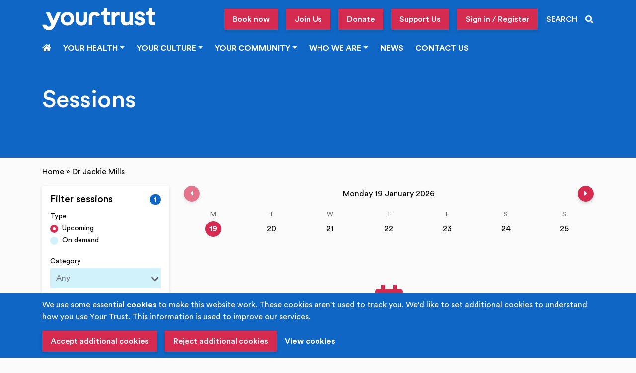

--- FILE ---
content_type: text/html; charset=UTF-8
request_url: https://www.yourtrustrochdale.co.uk/sessions/instructors/dr-jackie-mills/
body_size: 27319
content:
<!DOCTYPE html>
<html lang="en-GB">
<head>
    <meta charset="UTF-8">
    <meta name="viewport" content="width=device-width, initial-scale=1, viewport-fit=cover">
    <meta name="theme-color" content="#0f66c4">
    <link rel="manifest" href="https://www.yourtrustrochdale.co.uk/wp-content/themes/your/manifest.webmanifest" crossorigin="use-credentials">
            <script src="//rum-static.pingdom.net/pa-610ba9b3d475200011000153.js" async></script>
        <!-- Google Tag Manager -->
        <script type="text/plain" data-cli-class="cli-blocker-script" data-cli-label="Google Tag Manager"  data-cli-script-type="non-necessary" data-cli-block="true" data-cli-block-if-ccpa-optout="false" data-cli-element-position="head">(function(w,d,s,l,i){w[l]=w[l]||[];w[l].push({'gtm.start':
        new Date().getTime(),event:'gtm.js'});var f=d.getElementsByTagName(s)[0],
        j=d.createElement(s),dl=l!='dataLayer'?'&l='+l:'';j.async=true;j.src=
        'https://www.googletagmanager.com/gtm.js?id='+i+dl;f.parentNode.insertBefore(j,f);
        })(window,document,'script','dataLayer','GTM-MPQXZMJT');</script>
        <!-- End Google Tag Manager -->
        <meta name='robots' content='index, follow, max-image-preview:large, max-snippet:-1, max-video-preview:-1' />

	<!-- This site is optimized with the Yoast SEO plugin v26.6 - https://yoast.com/wordpress/plugins/seo/ -->
	<title>Dr Jackie Mills Archives - Your Trust</title>
	<link rel="canonical" href="https://www.yourtrustrochdale.co.uk/sessions/instructors/dr-jackie-mills/" />
	<meta property="og:locale" content="en_GB" />
	<meta property="og:type" content="article" />
	<meta property="og:title" content="Dr Jackie Mills Archives - Your Trust" />
	<meta property="og:url" content="https://www.yourtrustrochdale.co.uk/sessions/instructors/dr-jackie-mills/" />
	<meta property="og:site_name" content="Your Trust" />
	<meta name="twitter:card" content="summary_large_image" />
	<script type="application/ld+json" class="yoast-schema-graph">{"@context":"https://schema.org","@graph":[{"@type":"CollectionPage","@id":"https://www.yourtrustrochdale.co.uk/sessions/instructors/dr-jackie-mills/","url":"https://www.yourtrustrochdale.co.uk/sessions/instructors/dr-jackie-mills/","name":"Dr Jackie Mills Archives - Your Trust","isPartOf":{"@id":"https://www.yourtrustrochdale.co.uk/#website"},"breadcrumb":{"@id":"https://www.yourtrustrochdale.co.uk/sessions/instructors/dr-jackie-mills/#breadcrumb"},"inLanguage":"en-GB"},{"@type":"BreadcrumbList","@id":"https://www.yourtrustrochdale.co.uk/sessions/instructors/dr-jackie-mills/#breadcrumb","itemListElement":[{"@type":"ListItem","position":1,"name":"Home","item":"https://www.yourtrustrochdale.co.uk/"},{"@type":"ListItem","position":2,"name":"Dr Jackie Mills"}]},{"@type":"WebSite","@id":"https://www.yourtrustrochdale.co.uk/#website","url":"https://www.yourtrustrochdale.co.uk/","name":"Your Trust","description":"Rochdale Boroughwide Cultural Trust","publisher":{"@id":"https://www.yourtrustrochdale.co.uk/#organization"},"potentialAction":[{"@type":"SearchAction","target":{"@type":"EntryPoint","urlTemplate":"https://www.yourtrustrochdale.co.uk/?s={search_term_string}"},"query-input":{"@type":"PropertyValueSpecification","valueRequired":true,"valueName":"search_term_string"}}],"inLanguage":"en-GB"},{"@type":"Organization","@id":"https://www.yourtrustrochdale.co.uk/#organization","name":"Your Trust","url":"https://www.yourtrustrochdale.co.uk/","logo":{"@type":"ImageObject","inLanguage":"en-GB","@id":"https://www.yourtrustrochdale.co.uk/#/schema/logo/image/","url":"https://your-content.s3.eu-west-2.amazonaws.com/wp-content/uploads/2021/07/19132523/your_trust.svg","contentUrl":"https://your-content.s3.eu-west-2.amazonaws.com/wp-content/uploads/2021/07/19132523/your_trust.svg","width":908,"height":181,"caption":"Your Trust"},"image":{"@id":"https://www.yourtrustrochdale.co.uk/#/schema/logo/image/"}}]}</script>
	<!-- / Yoast SEO plugin. -->


<link rel='dns-prefetch' href='//code.jquery.com' />
<link rel='dns-prefetch' href='//cdnjs.cloudflare.com' />
<link rel='dns-prefetch' href='//cdn.jsdelivr.net' />
<link rel='dns-prefetch' href='//cdn.onesignal.com' />
<link rel='dns-prefetch' href='//www.googletagmanager.com' />
<link rel="alternate" type="application/rss+xml" title="Your Trust &raquo; Dr Jackie Mills Instructor Feed" href="https://www.yourtrustrochdale.co.uk/sessions/instructors/dr-jackie-mills/feed/" />
<style id='wp-block-library-inline-css' type='text/css'>
:root{--wp-block-synced-color:#7a00df;--wp-block-synced-color--rgb:122,0,223;--wp-bound-block-color:var(--wp-block-synced-color);--wp-editor-canvas-background:#ddd;--wp-admin-theme-color:#007cba;--wp-admin-theme-color--rgb:0,124,186;--wp-admin-theme-color-darker-10:#006ba1;--wp-admin-theme-color-darker-10--rgb:0,107,160.5;--wp-admin-theme-color-darker-20:#005a87;--wp-admin-theme-color-darker-20--rgb:0,90,135;--wp-admin-border-width-focus:2px}@media (min-resolution:192dpi){:root{--wp-admin-border-width-focus:1.5px}}.wp-element-button{cursor:pointer}:root .has-very-light-gray-background-color{background-color:#eee}:root .has-very-dark-gray-background-color{background-color:#313131}:root .has-very-light-gray-color{color:#eee}:root .has-very-dark-gray-color{color:#313131}:root .has-vivid-green-cyan-to-vivid-cyan-blue-gradient-background{background:linear-gradient(135deg,#00d084,#0693e3)}:root .has-purple-crush-gradient-background{background:linear-gradient(135deg,#34e2e4,#4721fb 50%,#ab1dfe)}:root .has-hazy-dawn-gradient-background{background:linear-gradient(135deg,#faaca8,#dad0ec)}:root .has-subdued-olive-gradient-background{background:linear-gradient(135deg,#fafae1,#67a671)}:root .has-atomic-cream-gradient-background{background:linear-gradient(135deg,#fdd79a,#004a59)}:root .has-nightshade-gradient-background{background:linear-gradient(135deg,#330968,#31cdcf)}:root .has-midnight-gradient-background{background:linear-gradient(135deg,#020381,#2874fc)}:root{--wp--preset--font-size--normal:16px;--wp--preset--font-size--huge:42px}.has-regular-font-size{font-size:1em}.has-larger-font-size{font-size:2.625em}.has-normal-font-size{font-size:var(--wp--preset--font-size--normal)}.has-huge-font-size{font-size:var(--wp--preset--font-size--huge)}.has-text-align-center{text-align:center}.has-text-align-left{text-align:left}.has-text-align-right{text-align:right}.has-fit-text{white-space:nowrap!important}#end-resizable-editor-section{display:none}.aligncenter{clear:both}.items-justified-left{justify-content:flex-start}.items-justified-center{justify-content:center}.items-justified-right{justify-content:flex-end}.items-justified-space-between{justify-content:space-between}.screen-reader-text{border:0;clip-path:inset(50%);height:1px;margin:-1px;overflow:hidden;padding:0;position:absolute;width:1px;word-wrap:normal!important}.screen-reader-text:focus{background-color:#ddd;clip-path:none;color:#444;display:block;font-size:1em;height:auto;left:5px;line-height:normal;padding:15px 23px 14px;text-decoration:none;top:5px;width:auto;z-index:100000}html :where(.has-border-color){border-style:solid}html :where([style*=border-top-color]){border-top-style:solid}html :where([style*=border-right-color]){border-right-style:solid}html :where([style*=border-bottom-color]){border-bottom-style:solid}html :where([style*=border-left-color]){border-left-style:solid}html :where([style*=border-width]){border-style:solid}html :where([style*=border-top-width]){border-top-style:solid}html :where([style*=border-right-width]){border-right-style:solid}html :where([style*=border-bottom-width]){border-bottom-style:solid}html :where([style*=border-left-width]){border-left-style:solid}html :where(img[class*=wp-image-]){height:auto;max-width:100%}:where(figure){margin:0 0 1em}html :where(.is-position-sticky){--wp-admin--admin-bar--position-offset:var(--wp-admin--admin-bar--height,0px)}@media screen and (max-width:600px){html :where(.is-position-sticky){--wp-admin--admin-bar--position-offset:0px}}

/*# sourceURL=wp-block-library-inline-css */
</style><style id='global-styles-inline-css' type='text/css'>
:root{--wp--preset--aspect-ratio--square: 1;--wp--preset--aspect-ratio--4-3: 4/3;--wp--preset--aspect-ratio--3-4: 3/4;--wp--preset--aspect-ratio--3-2: 3/2;--wp--preset--aspect-ratio--2-3: 2/3;--wp--preset--aspect-ratio--16-9: 16/9;--wp--preset--aspect-ratio--9-16: 9/16;--wp--preset--color--black: #000;--wp--preset--color--cyan-bluish-gray: #abb8c3;--wp--preset--color--white: #FFF;--wp--preset--color--pale-pink: #f78da7;--wp--preset--color--vivid-red: #cf2e2e;--wp--preset--color--luminous-vivid-orange: #ff6900;--wp--preset--color--luminous-vivid-amber: #fcb900;--wp--preset--color--light-green-cyan: #7bdcb5;--wp--preset--color--vivid-green-cyan: #00d084;--wp--preset--color--pale-cyan-blue: #8ed1fc;--wp--preset--color--vivid-cyan-blue: #0693e3;--wp--preset--color--vivid-purple: #9b51e0;--wp--preset--color--primary: #d62b51;--wp--preset--color--secondary: #0f66c4;--wp--preset--color--red: #f5352d;--wp--preset--color--purple: #a565bf;--wp--preset--color--orange: #f04b44;--wp--preset--color--teal: #00b5ad;--wp--preset--gradient--vivid-cyan-blue-to-vivid-purple: linear-gradient(135deg,rgb(6,147,227) 0%,rgb(155,81,224) 100%);--wp--preset--gradient--light-green-cyan-to-vivid-green-cyan: linear-gradient(135deg,rgb(122,220,180) 0%,rgb(0,208,130) 100%);--wp--preset--gradient--luminous-vivid-amber-to-luminous-vivid-orange: linear-gradient(135deg,rgb(252,185,0) 0%,rgb(255,105,0) 100%);--wp--preset--gradient--luminous-vivid-orange-to-vivid-red: linear-gradient(135deg,rgb(255,105,0) 0%,rgb(207,46,46) 100%);--wp--preset--gradient--very-light-gray-to-cyan-bluish-gray: linear-gradient(135deg,rgb(238,238,238) 0%,rgb(169,184,195) 100%);--wp--preset--gradient--cool-to-warm-spectrum: linear-gradient(135deg,rgb(74,234,220) 0%,rgb(151,120,209) 20%,rgb(207,42,186) 40%,rgb(238,44,130) 60%,rgb(251,105,98) 80%,rgb(254,248,76) 100%);--wp--preset--gradient--blush-light-purple: linear-gradient(135deg,rgb(255,206,236) 0%,rgb(152,150,240) 100%);--wp--preset--gradient--blush-bordeaux: linear-gradient(135deg,rgb(254,205,165) 0%,rgb(254,45,45) 50%,rgb(107,0,62) 100%);--wp--preset--gradient--luminous-dusk: linear-gradient(135deg,rgb(255,203,112) 0%,rgb(199,81,192) 50%,rgb(65,88,208) 100%);--wp--preset--gradient--pale-ocean: linear-gradient(135deg,rgb(255,245,203) 0%,rgb(182,227,212) 50%,rgb(51,167,181) 100%);--wp--preset--gradient--electric-grass: linear-gradient(135deg,rgb(202,248,128) 0%,rgb(113,206,126) 100%);--wp--preset--gradient--midnight: linear-gradient(135deg,rgb(2,3,129) 0%,rgb(40,116,252) 100%);--wp--preset--font-size--small: 13px;--wp--preset--font-size--medium: 20px;--wp--preset--font-size--large: 36px;--wp--preset--font-size--x-large: 42px;--wp--preset--spacing--20: 0.44rem;--wp--preset--spacing--30: 0.67rem;--wp--preset--spacing--40: 1rem;--wp--preset--spacing--50: 1.5rem;--wp--preset--spacing--60: 2.25rem;--wp--preset--spacing--70: 3.38rem;--wp--preset--spacing--80: 5.06rem;--wp--preset--shadow--natural: 6px 6px 9px rgba(0, 0, 0, 0.2);--wp--preset--shadow--deep: 12px 12px 50px rgba(0, 0, 0, 0.4);--wp--preset--shadow--sharp: 6px 6px 0px rgba(0, 0, 0, 0.2);--wp--preset--shadow--outlined: 6px 6px 0px -3px rgb(255, 255, 255), 6px 6px rgb(0, 0, 0);--wp--preset--shadow--crisp: 6px 6px 0px rgb(0, 0, 0);}:where(.is-layout-flex){gap: 0.5em;}:where(.is-layout-grid){gap: 0.5em;}body .is-layout-flex{display: flex;}.is-layout-flex{flex-wrap: wrap;align-items: center;}.is-layout-flex > :is(*, div){margin: 0;}body .is-layout-grid{display: grid;}.is-layout-grid > :is(*, div){margin: 0;}:where(.wp-block-columns.is-layout-flex){gap: 2em;}:where(.wp-block-columns.is-layout-grid){gap: 2em;}:where(.wp-block-post-template.is-layout-flex){gap: 1.25em;}:where(.wp-block-post-template.is-layout-grid){gap: 1.25em;}.has-black-color{color: var(--wp--preset--color--black) !important;}.has-cyan-bluish-gray-color{color: var(--wp--preset--color--cyan-bluish-gray) !important;}.has-white-color{color: var(--wp--preset--color--white) !important;}.has-pale-pink-color{color: var(--wp--preset--color--pale-pink) !important;}.has-vivid-red-color{color: var(--wp--preset--color--vivid-red) !important;}.has-luminous-vivid-orange-color{color: var(--wp--preset--color--luminous-vivid-orange) !important;}.has-luminous-vivid-amber-color{color: var(--wp--preset--color--luminous-vivid-amber) !important;}.has-light-green-cyan-color{color: var(--wp--preset--color--light-green-cyan) !important;}.has-vivid-green-cyan-color{color: var(--wp--preset--color--vivid-green-cyan) !important;}.has-pale-cyan-blue-color{color: var(--wp--preset--color--pale-cyan-blue) !important;}.has-vivid-cyan-blue-color{color: var(--wp--preset--color--vivid-cyan-blue) !important;}.has-vivid-purple-color{color: var(--wp--preset--color--vivid-purple) !important;}.has-black-background-color{background-color: var(--wp--preset--color--black) !important;}.has-cyan-bluish-gray-background-color{background-color: var(--wp--preset--color--cyan-bluish-gray) !important;}.has-white-background-color{background-color: var(--wp--preset--color--white) !important;}.has-pale-pink-background-color{background-color: var(--wp--preset--color--pale-pink) !important;}.has-vivid-red-background-color{background-color: var(--wp--preset--color--vivid-red) !important;}.has-luminous-vivid-orange-background-color{background-color: var(--wp--preset--color--luminous-vivid-orange) !important;}.has-luminous-vivid-amber-background-color{background-color: var(--wp--preset--color--luminous-vivid-amber) !important;}.has-light-green-cyan-background-color{background-color: var(--wp--preset--color--light-green-cyan) !important;}.has-vivid-green-cyan-background-color{background-color: var(--wp--preset--color--vivid-green-cyan) !important;}.has-pale-cyan-blue-background-color{background-color: var(--wp--preset--color--pale-cyan-blue) !important;}.has-vivid-cyan-blue-background-color{background-color: var(--wp--preset--color--vivid-cyan-blue) !important;}.has-vivid-purple-background-color{background-color: var(--wp--preset--color--vivid-purple) !important;}.has-black-border-color{border-color: var(--wp--preset--color--black) !important;}.has-cyan-bluish-gray-border-color{border-color: var(--wp--preset--color--cyan-bluish-gray) !important;}.has-white-border-color{border-color: var(--wp--preset--color--white) !important;}.has-pale-pink-border-color{border-color: var(--wp--preset--color--pale-pink) !important;}.has-vivid-red-border-color{border-color: var(--wp--preset--color--vivid-red) !important;}.has-luminous-vivid-orange-border-color{border-color: var(--wp--preset--color--luminous-vivid-orange) !important;}.has-luminous-vivid-amber-border-color{border-color: var(--wp--preset--color--luminous-vivid-amber) !important;}.has-light-green-cyan-border-color{border-color: var(--wp--preset--color--light-green-cyan) !important;}.has-vivid-green-cyan-border-color{border-color: var(--wp--preset--color--vivid-green-cyan) !important;}.has-pale-cyan-blue-border-color{border-color: var(--wp--preset--color--pale-cyan-blue) !important;}.has-vivid-cyan-blue-border-color{border-color: var(--wp--preset--color--vivid-cyan-blue) !important;}.has-vivid-purple-border-color{border-color: var(--wp--preset--color--vivid-purple) !important;}.has-vivid-cyan-blue-to-vivid-purple-gradient-background{background: var(--wp--preset--gradient--vivid-cyan-blue-to-vivid-purple) !important;}.has-light-green-cyan-to-vivid-green-cyan-gradient-background{background: var(--wp--preset--gradient--light-green-cyan-to-vivid-green-cyan) !important;}.has-luminous-vivid-amber-to-luminous-vivid-orange-gradient-background{background: var(--wp--preset--gradient--luminous-vivid-amber-to-luminous-vivid-orange) !important;}.has-luminous-vivid-orange-to-vivid-red-gradient-background{background: var(--wp--preset--gradient--luminous-vivid-orange-to-vivid-red) !important;}.has-very-light-gray-to-cyan-bluish-gray-gradient-background{background: var(--wp--preset--gradient--very-light-gray-to-cyan-bluish-gray) !important;}.has-cool-to-warm-spectrum-gradient-background{background: var(--wp--preset--gradient--cool-to-warm-spectrum) !important;}.has-blush-light-purple-gradient-background{background: var(--wp--preset--gradient--blush-light-purple) !important;}.has-blush-bordeaux-gradient-background{background: var(--wp--preset--gradient--blush-bordeaux) !important;}.has-luminous-dusk-gradient-background{background: var(--wp--preset--gradient--luminous-dusk) !important;}.has-pale-ocean-gradient-background{background: var(--wp--preset--gradient--pale-ocean) !important;}.has-electric-grass-gradient-background{background: var(--wp--preset--gradient--electric-grass) !important;}.has-midnight-gradient-background{background: var(--wp--preset--gradient--midnight) !important;}.has-small-font-size{font-size: var(--wp--preset--font-size--small) !important;}.has-medium-font-size{font-size: var(--wp--preset--font-size--medium) !important;}.has-large-font-size{font-size: var(--wp--preset--font-size--large) !important;}.has-x-large-font-size{font-size: var(--wp--preset--font-size--x-large) !important;}
/*# sourceURL=global-styles-inline-css */
</style>

<style id='classic-theme-styles-inline-css' type='text/css'>
/*! This file is auto-generated */
.wp-block-button__link{color:#fff;background-color:#32373c;border-radius:9999px;box-shadow:none;text-decoration:none;padding:calc(.667em + 2px) calc(1.333em + 2px);font-size:1.125em}.wp-block-file__button{background:#32373c;color:#fff;text-decoration:none}
/*# sourceURL=/wp-includes/css/classic-themes.min.css */
</style>
<link rel='stylesheet' id='user-registration-pro-admin-style-css' href='https://www.yourtrustrochdale.co.uk/wp-content/plugins/user-registration-pro/assets/css/user-registration-pro-admin.css?ver=5.4.7' type='text/css' media='all' />
<link rel='stylesheet' id='cookie-law-info-gdpr-css' href='https://www.yourtrustrochdale.co.uk/wp-content/plugins/webtoffee-gdpr-cookie-consent/public/css/cookie-law-info-gdpr.css?ver=2.6.3' type='text/css' media='all' />
<style id='cookie-law-info-gdpr-inline-css' type='text/css'>
.cli-modal-content, .cli-tab-content { background-color: #ffffff; }.cli-privacy-content-text, .cli-modal .cli-modal-dialog, .cli-tab-container p, a.cli-privacy-readmore { color: #000000; }.cli-tab-header { background-color: #f2f2f2; }.cli-tab-header, .cli-tab-header a.cli-nav-link,span.cli-necessary-caption,.cli-switch .cli-slider:after { color: #000000; }.cli-switch .cli-slider:before { background-color: #ffffff; }.cli-switch input:checked + .cli-slider:before { background-color: #ffffff; }.cli-switch .cli-slider { background-color: #e3e1e8; }.cli-switch input:checked + .cli-slider { background-color: #28a745; }.cli-modal-close svg { fill: #000000; }.cli-tab-footer .wt-cli-privacy-accept-all-btn { background-color: #00acad; color: #ffffff}.cli-tab-footer .wt-cli-privacy-accept-btn { background-color: #00acad; color: #ffffff}.cli-tab-header a:before{ border-right: 1px solid #000000; border-bottom: 1px solid #000000; }
/*# sourceURL=cookie-law-info-gdpr-inline-css */
</style>
<link rel='stylesheet' id='learndash_quiz_front_css-css' href='//www.yourtrustrochdale.co.uk/wp-content/plugins/sfwd-lms/themes/legacy/templates/learndash_quiz_front.min.css?ver=4.20.0' type='text/css' media='all' />
<link rel='stylesheet' id='jquery-dropdown-css-css' href='//www.yourtrustrochdale.co.uk/wp-content/plugins/sfwd-lms/assets/css/jquery.dropdown.min.css?ver=4.20.0' type='text/css' media='all' />
<link rel='stylesheet' id='learndash_lesson_video-css' href='//www.yourtrustrochdale.co.uk/wp-content/plugins/sfwd-lms/themes/legacy/templates/learndash_lesson_video.min.css?ver=4.20.0' type='text/css' media='all' />
<link rel='stylesheet' id='your-l4l-style-css' href='https://www.yourtrustrochdale.co.uk/wp-content/themes/your/assets/dist/css/app.css?ver=79688d475ed3b773f2037db29a232a51' type='text/css' media='all' />
<link rel='stylesheet' id='learndash-front-css' href='//www.yourtrustrochdale.co.uk/wp-content/plugins/sfwd-lms/themes/ld30/assets/css/learndash.min.css?ver=4.20.0' type='text/css' media='all' />
<style id='learndash-front-inline-css' type='text/css'>
		.learndash-wrapper .ld-focus .ld-focus-main .ld-focus-content {
			max-width: 1180px;
		}
		
/*# sourceURL=learndash-front-inline-css */
</style>
<style id='rocket-lazyload-inline-css' type='text/css'>
.rll-youtube-player{position:relative;padding-bottom:56.23%;height:0;overflow:hidden;max-width:100%;}.rll-youtube-player:focus-within{outline: 2px solid currentColor;outline-offset: 5px;}.rll-youtube-player iframe{position:absolute;top:0;left:0;width:100%;height:100%;z-index:100;background:0 0}.rll-youtube-player img{bottom:0;display:block;left:0;margin:auto;max-width:100%;width:100%;position:absolute;right:0;top:0;border:none;height:auto;-webkit-transition:.4s all;-moz-transition:.4s all;transition:.4s all}.rll-youtube-player img:hover{-webkit-filter:brightness(75%)}.rll-youtube-player .play{height:100%;width:100%;left:0;top:0;position:absolute;background:url(https://www.yourtrustrochdale.co.uk/wp-content/plugins/rocket-lazy-load/assets/img/youtube.png) no-repeat center;background-color: transparent !important;cursor:pointer;border:none;}
/*# sourceURL=rocket-lazyload-inline-css */
</style>
<script type="text/javascript" integrity="sha384-ZvpUoO/+PpLXR1lu4jmpXWu80pZlYUAfxl5NsBMWOEPSjUn/6Z/hRTt8+pR6L4N2" crossorigin="anonymous" src="https://code.jquery.com/jquery-3.5.1.min.js" id="jquery-js" data-wp-strategy="defer"></script>
<script type="text/javascript" id="cookie-law-info-js-extra">
/* <![CDATA[ */
var Cli_Data = {"nn_cookie_ids":["_gat_gtag_UA_22141435_30","YSC","VISITOR_INFO1_LIVE","test_cookie","IDE","_ga","_gid"],"non_necessary_cookies":{"non-necessary":["_gat_gtag_UA_22141435_30","_ga","_gid"],"cookies-that-help-with-our-communications-and-marketing":["YSC","VISITOR_INFO1_LIVE","test_cookie","IDE"]},"cookielist":{"necessary":{"id":101,"status":true,"priority":0,"title":"Strictly Necessary","strict":true,"default_state":false,"ccpa_optout":false,"loadonstart":true},"non-necessary":{"id":105,"status":true,"priority":0,"title":"Web Site Performance Monitoring and Tracking","strict":false,"default_state":false,"ccpa_optout":false,"loadonstart":false},"cookies-that-help-with-our-communications-and-marketing":{"id":371,"status":true,"priority":0,"title":"Cookies that help with our communications and marketing","strict":false,"default_state":false,"ccpa_optout":false,"loadonstart":false}},"ajax_url":"https://www.yourtrustrochdale.co.uk/wp-admin/admin-ajax.php","current_lang":"en","security":"e5ec7ac8dd","eu_countries":["GB"],"geoIP":"disabled","use_custom_geolocation_api":"","custom_geolocation_api":"https://geoip.cookieyes.com/geoip/checker/result.php","consentVersion":"3","strictlyEnabled":["necessary","obligatoire","necessary"],"cookieDomain":"","privacy_length":"9999","ccpaEnabled":"","ccpaRegionBased":"","ccpaBarEnabled":"","ccpaType":"gdpr","triggerDomRefresh":"","secure_cookies":""};
var log_object = {"ajax_url":"https://www.yourtrustrochdale.co.uk/wp-admin/admin-ajax.php"};
//# sourceURL=cookie-law-info-js-extra
/* ]]> */
</script>
<script type="text/javascript" src="https://www.yourtrustrochdale.co.uk/wp-content/plugins/webtoffee-gdpr-cookie-consent/public/js/cookie-law-info-public.js?ver=2.6.3" id="cookie-law-info-js"></script>
<script type="text/javascript" integrity="sha384-cwVe6U8Tq7F/3JIj6xeDzOwuqeChcmRcdYqDGfoYmdAurw7L3f4dFHhEJKfxv96A" crossorigin="anonymous" src="https://cdn.jsdelivr.net/npm/vue@2.6.12/dist/vue.min.js?ver=6.9" id="vue-js-js"></script>
<link rel="https://api.w.org/" href="https://www.yourtrustrochdale.co.uk/wp-json/" /><link rel="alternate" title="JSON" type="application/json" href="https://www.yourtrustrochdale.co.uk/wp-json/wp/v2/session-instructor/513" /><link rel="EditURI" type="application/rsd+xml" title="RSD" href="https://www.yourtrustrochdale.co.uk/xmlrpc.php?rsd" />
<meta name="generator" content="WordPress 6.9" />
<meta name="generator" content="Site Kit by Google 1.168.0" /><script type="text/plain" data-cli-class="cli-blocker-script"  data-cli-category="necessary" data-cli-script-type="necessary" data-cli-block="false" data-cli-block-if-ccpa-optout="false" data-cli-element-position="head" src="https://www.google.com/recaptcha/api.js?render=6LcGzWIaAAAAAAalsovapJCHzEvElKwMzVBDglBp"></script><link rel="preload" as="font" type="font/woff2" href="https://www.yourtrustrochdale.co.uk/wp-content/themes/your/assets/dist/fonts/circular/CircularStd-Bold.woff2" crossorigin />
<link rel="preload" as="font" type="font/woff2" href="https://www.yourtrustrochdale.co.uk/wp-content/themes/your/assets/dist/fonts/circular/CircularStd-Book.woff2" crossorigin />
<link rel="preload" as="font" type="font/woff2" href="https://www.yourtrustrochdale.co.uk/wp-content/themes/your/assets/dist/fonts/circular/CircularStd-Medium.woff2" crossorigin />
<link rel="preload" as="font" type="font/woff2" href="https://www.yourtrustrochdale.co.uk/wp-content/themes/your/assets/dist/fonts/fontawesome-pro/fa-solid-900.woff2" crossorigin />
<link rel="preload" as="font" type="font/woff2" href="https://www.yourtrustrochdale.co.uk/wp-content/themes/your/assets/dist/fonts/fontawesome-pro/fa-brands-400.woff2" crossorigin />
<link rel="preload" as="style" type="text/css" href="https://www.yourtrustrochdale.co.uk?ver=6.9" />
<link rel="preload" as="style" type="text/css" href="https://www.yourtrustrochdale.co.uk/wp-content/plugins/webtoffee-gdpr-cookie-consent/public/css/cookie-law-info-gdpr.css?ver=2.6.3" />
<meta name="google-site-verification" content="A7CceF2zGkSfK_HBW6uLUBKc9AB3XhvCXE6i-uqJxyo"><style>.wp-block-gallery.is-cropped .blocks-gallery-item picture{height:100%;width:100%;}</style><link rel="icon" href="https://your-content.s3.eu-west-2.amazonaws.com/wp-content/uploads/2023/05/04140204/siteicon.svg" sizes="32x32" />
<link rel="icon" href="https://your-content.s3.eu-west-2.amazonaws.com/wp-content/uploads/2023/05/04140204/siteicon.svg" sizes="192x192" />
<link rel="apple-touch-icon" href="https://your-content.s3.eu-west-2.amazonaws.com/wp-content/uploads/2023/05/04140204/siteicon.svg" />
<meta name="msapplication-TileImage" content="https://your-content.s3.eu-west-2.amazonaws.com/wp-content/uploads/2023/05/04140204/siteicon.svg" />
<noscript><style id="rocket-lazyload-nojs-css">.rll-youtube-player, [data-lazy-src]{display:none !important;}</style></noscript></head>
<body class="archive tax-session-instructor term-dr-jackie-mills term-513 wp-custom-logo wp-theme-your body user-registration-page ur-settings-sidebar-show">

	<!-- Google Tag Manager (noscript) -->
	<noscript><iframe data-cli-class="cli-blocker-script" data-cli-label="Google Tag Manager"  data-cli-script-type="non-necessary" data-cli-block="true" data-cli-block-if-ccpa-optout="false" data-cli-element-position="body" data-cli-placeholder="Accept &lt;a class=&quot;cli_manage_current_consent&quot; tabindex=&quot;0&quot;&gt;Web Site Performance Monitoring and Tracking&lt;/a&gt; cookies to view the content." data-cli-src="https://www.googletagmanager.com/ns.html?id=GTM-MPQXZMJT"
	height="0" width="0" style="display:none;visibility:hidden"></iframe></noscript>
	<!-- End Google Tag Manager (noscript) -->

<a class="sr-skip-link sr-only sr-only-focusable" href="#body__content">Skip to main content</a>

<div id="your-cookie-banner" class="header-banner your-cookie-banner alert alert-info gdpr-notice" role="alert" style="display: none;">
    <div class="container">
        <div class="row">
            <div class="col-12">
                <p>
                    We use some essential <a href="https://www.yourtrustrochdale.co.uk/policies/cookie-policy/">cookies</a> to make this website work. These cookies aren't used to track you. We'd like to set additional cookies to understand how you use Your Trust. This information is used to improve our services.                </p>
                <div class="your-cookie-banner__buttons">
                    <button class="btn btn-primary cli_cookie_close_button">
                        Accept additional cookies                    </button>
                    <button class="btn btn-primary cli_action_button cli_action_button_reject" data-cli_action="reject">
                        Reject additional cookies                    </button>
                    <a href="#" class="cli_settings_button m-2">
                        View cookies                    </a>
                </div>
            </div>
        </div>
    </div>
</div>


<nav class="navbar navbar-expand-lg main-navigation">
    <div class="main-navigation__top-container">
        <div class="main-navigation__top container">
            <div class="main-navigation__left">
                <button class="btn btn-var main-navigation__back">
                    <span class="sr-only">Back</span>
                    <i class="fas fa-arrow-left"></i>
                </button>
                <a class="navbar-brand" href="https://www.yourtrustrochdale.co.uk">
                    <!-- Logo -->
                    <img src="https://your-content.s3.eu-west-2.amazonaws.com/wp-content/uploads/2021/07/19132523/your_trust.svg" class="attachment-full size-full" alt="Your Trust" decoding="async" />                </a>
            </div>
            <div class="main-navigation__right">
                <button id="header-message-open" class="btn btn-var main-navigation__messages main-navigation__button hidden">
                    <i class="fas fa-bell"></i>
                    <span class="sr-only">Notifications</span>
                </button>
                <div class="main-navigation__widget-area main-navigation__widget-area--desktop">
                    <div class="your-l4l-header-widget"><a href="https://www.yourtrustrochdale.co.uk/book-now/" class="btn btn-primary button-widget" target="" data-wpel-link="internal">Book now</a></div><div class="your-l4l-header-widget"><a href="https://www.yourtrustrochdale.co.uk/memberships/" class="btn btn-primary button-widget" target="" data-wpel-link="internal">Join Us</a></div><div class="your-l4l-header-widget"><a href="https://www.yourtrustrochdale.co.uk/donate/" class="btn btn-primary button-widget" target="" data-wpel-link="internal">Donate</a></div><div class="your-l4l-header-widget"><a href="https://www.yourtrustrochdale.co.uk/support-us/" class="btn btn-primary button-widget" target="" data-wpel-link="internal">Support Us</a></div>                    <div class="your-l4l-header-widget">
    <a href="https://www.yourtrustrochdale.co.uk/account/" class="btn btn-primary button-widget">
        Sign in / Register    </a>
</div>
                </div>
                <div class="main-navigation__search-container">
                    <a class="btn btn-var main-navigation__search main-navigation__button" href="javascript:void(0)" tabindex="-1">
                        <span>Search</span><i class="fas fa-search"></i>
                    </a>
                    <form class="main-navigation__search-form" method="get" action="https://www.yourtrustrochdale.co.uk" role="search">
                        <input id="main-navigation-search" class="search-input" type="search" name="s" placeholder="To search, type and hit enter." required>
                    </form>
                </div>
                <button class="navbar-toggler collapsed navbar-toggler-icon" type="button" data-toggle="collapse" data-target="#navbarNav" aria-controls="navbarNav" aria-expanded="false" aria-label="Toggle navigation">
                    <span class="navbar-toggler-icon__bar navbar-toggler-icon__bar--1"></span>
                    <span class="navbar-toggler-icon__bar navbar-toggler-icon__bar--2"></span>
                    <span class="navbar-toggler-icon__bar navbar-toggler-icon__bar--3"></span>
                </button>
            </div>
        </div>
    </div>

    <div class="collapse navbar-collapse container" id="navbarNav">
        <div class="navbar-collapse-inner">
            <ul id="menu-navigation" class="navbar-nav"><li itemscope="itemscope" itemtype="https://www.schema.org/SiteNavigationElement" id="menu-item-7" class="menu-item menu-item-type-custom menu-item-object-custom menu-item-7 nav-item menu-item-type-icon"><a  title="Home" href="/" class="nav-link"><i class="fas fa-home" aria-hidden="true"></i> <span>Home</span></a></li>
<li itemscope="itemscope" itemtype="https://www.schema.org/SiteNavigationElement" id="menu-item-5103" class="menu-item menu-item-type-custom menu-item-object-custom menu-item-has-children dropdown menu-item-5103 nav-item menu-item-type-default"><button  title="Your Health" data-toggle="dropdown" aria-haspopup="true" aria-expanded="false" class="dropdown-toggle nav-link" id="menu-item-dropdown-5103"><span>Your Health</span></button>
<div class="dropdown-menu" >
<div class="container d-block"><div class="row"><div class="col"><h2 class="dropdown-parent-header">Your Health</h2><ul class="dropdown-columns">	<li itemscope="itemscope" itemtype="https://www.schema.org/SiteNavigationElement" id="menu-item-210" class="menu-item menu-item-type-post_type menu-item-object-page menu-item-has-children menu-item-210 nav-item menu-item-type-default"><div><a  title="Your Health Venues" href="https://www.yourtrustrochdale.co.uk/your-health-venues/" class="dropdown-header"><span>Your Health Venues</span></a></div>
	<ul class="dropdown-submenu" >
		<li itemscope="itemscope" itemtype="https://www.schema.org/SiteNavigationElement" id="menu-item-98" class="menu-item menu-item-type-post_type menu-item-object-venue menu-item-98 nav-item menu-item-type-default"><a  title="Heywood Sports Village" href="https://www.yourtrustrochdale.co.uk/venues/heywood-sports-village/" class="dropdown-submenu-item"><span>Heywood Sports Village</span></a></li>
		<li itemscope="itemscope" itemtype="https://www.schema.org/SiteNavigationElement" id="menu-item-100" class="menu-item menu-item-type-post_type menu-item-object-venue menu-item-100 nav-item menu-item-type-default"><a  title="Hollingworth Lake Adventure &#038; Water Activity Centre" href="https://www.yourtrustrochdale.co.uk/venues/hollingworth-lake-water-activity-centre/" class="dropdown-submenu-item"><span>Hollingworth Lake Adventure &#038; Water Activity Centre</span></a></li>
		<li itemscope="itemscope" itemtype="https://www.schema.org/SiteNavigationElement" id="menu-item-97" class="menu-item menu-item-type-post_type menu-item-object-venue menu-item-97 nav-item menu-item-type-default"><a  title="Littleborough Sports Centre" href="https://www.yourtrustrochdale.co.uk/venues/littleborough-sports-centre/" class="dropdown-submenu-item"><span>Littleborough Sports Centre</span></a></li>
		<li itemscope="itemscope" itemtype="https://www.schema.org/SiteNavigationElement" id="menu-item-101" class="menu-item menu-item-type-post_type menu-item-object-venue menu-item-101 nav-item menu-item-type-default"><a  title="Middleton Arena" href="https://www.yourtrustrochdale.co.uk/venues/middleton-arena/" class="dropdown-submenu-item"><span>Middleton Arena</span></a></li>
		<li itemscope="itemscope" itemtype="https://www.schema.org/SiteNavigationElement" id="menu-item-99" class="menu-item menu-item-type-post_type menu-item-object-venue menu-item-99 nav-item menu-item-type-default"><a  title="Rochdale Leisure Centre" href="https://www.yourtrustrochdale.co.uk/venues/rochdale-leisure-centre/" class="dropdown-submenu-item"><span>Rochdale Leisure Centre</span></a></li>
</ul></li>
	<li itemscope="itemscope" itemtype="https://www.schema.org/SiteNavigationElement" id="menu-item-12244" class="menu-item menu-item-type-post_type menu-item-object-activity menu-item-has-children menu-item-12244 nav-item menu-item-type-default"><div><a  title="Under 16’s Activities" href="https://www.yourtrustrochdale.co.uk/activities/under-16s-activities/" class="dropdown-header"><span>Under 16’s Activities</span></a></div>
	<ul class="dropdown-submenu" >
		<li itemscope="itemscope" itemtype="https://www.schema.org/SiteNavigationElement" id="menu-item-2481" class="menu-item menu-item-type-post_type menu-item-object-activity menu-item-2481 nav-item menu-item-type-default"><a  title="Family Nutrition, Exercise &#038; Wellbeing" href="https://www.yourtrustrochdale.co.uk/activities/energy-club/" class="dropdown-submenu-item"><span>Family Nutrition, Exercise &#038; Wellbeing</span></a></li>
		<li itemscope="itemscope" itemtype="https://www.schema.org/SiteNavigationElement" id="menu-item-9341" class="menu-item menu-item-type-post_type menu-item-object-activity menu-item-9341 nav-item menu-item-type-default"><a  title="Gymnastics" href="https://www.yourtrustrochdale.co.uk/activities/gymnastics/" class="dropdown-submenu-item"><span>Gymnastics</span></a></li>
		<li itemscope="itemscope" itemtype="https://www.schema.org/SiteNavigationElement" id="menu-item-10011" class="menu-item menu-item-type-post_type menu-item-object-activity menu-item-10011 nav-item menu-item-type-default"><a  title="#Thrive" href="https://www.yourtrustrochdale.co.uk/activities/thrive/" class="dropdown-submenu-item"><span>#Thrive</span></a></li>
		<li itemscope="itemscope" itemtype="https://www.schema.org/SiteNavigationElement" id="menu-item-158" class="menu-item menu-item-type-post_type menu-item-object-activity menu-item-158 nav-item menu-item-type-default"><a  title="Under 5’s" href="https://www.yourtrustrochdale.co.uk/activities/under-5/" class="dropdown-submenu-item"><span>Under 5’s</span></a></li>
		<li itemscope="itemscope" itemtype="https://www.schema.org/SiteNavigationElement" id="menu-item-12245" class="menu-item menu-item-type-post_type menu-item-object-activity menu-item-12245 nav-item menu-item-type-view-all"><a  title="View All" href="https://www.yourtrustrochdale.co.uk/activities/under-16s-activities/" class="dropdown-submenu-item"><span>View All</span><i class="fas fa-long-arrow-right" aria-hidden="true"></i> </a></li>
</ul></li>
	<li itemscope="itemscope" itemtype="https://www.schema.org/SiteNavigationElement" id="menu-item-4878" class="menu-item menu-item-type-custom menu-item-object-custom menu-item-has-children menu-item-4878 nav-item menu-item-type-column"><div><a  title="Column" href="#" class="dropdown-header"><span>Column</span></a></div>
	<ul class="dropdown-submenu" >
		<li itemscope="itemscope" itemtype="https://www.schema.org/SiteNavigationElement" id="menu-item-12243" class="menu-item menu-item-type-post_type menu-item-object-activity menu-item-has-children menu-item-12243 nav-item menu-item-type-default"><a  title="Adult Activities" href="https://www.yourtrustrochdale.co.uk/activities/adult-activities/" class="dropdown-header"><span>Adult Activities</span></a>
		<ul class="dropdown-submenu" >
			<li itemscope="itemscope" itemtype="https://www.schema.org/SiteNavigationElement" id="menu-item-225002" class="menu-item menu-item-type-post_type menu-item-object-activity menu-item-225002 nav-item menu-item-type-default"><a  title="Disability and Inclusive Activities" href="https://www.yourtrustrochdale.co.uk/activities/inclusive-activities/" class="dropdown-submenu-item"><span>Disability and Inclusive Activities</span></a></li>
			<li itemscope="itemscope" itemtype="https://www.schema.org/SiteNavigationElement" id="menu-item-10012" class="menu-item menu-item-type-post_type menu-item-object-activity menu-item-10012 nav-item menu-item-type-default"><a  title="Group Exercise Classes" href="https://www.yourtrustrochdale.co.uk/activities/group-exercise-classes/" class="dropdown-submenu-item"><span>Group Exercise Classes</span></a></li>
			<li itemscope="itemscope" itemtype="https://www.schema.org/SiteNavigationElement" id="menu-item-2428" class="menu-item menu-item-type-post_type menu-item-object-activity menu-item-2428 nav-item menu-item-type-default"><a  title="Swimming" href="https://www.yourtrustrochdale.co.uk/activities/swimming/" class="dropdown-submenu-item"><span>Swimming</span></a></li>
			<li itemscope="itemscope" itemtype="https://www.schema.org/SiteNavigationElement" id="menu-item-12247" class="menu-item menu-item-type-post_type menu-item-object-activity menu-item-12247 nav-item menu-item-type-view-all"><a  title="View All" href="https://www.yourtrustrochdale.co.uk/activities/adult-activities/" class="dropdown-submenu-item"><span>View All</span><i class="fas fa-long-arrow-right" aria-hidden="true"></i> </a></li>
</ul></li>
		<li itemscope="itemscope" itemtype="https://www.schema.org/SiteNavigationElement" id="menu-item-12242" class="menu-item menu-item-type-post_type menu-item-object-activity menu-item-has-children menu-item-12242 nav-item menu-item-type-default"><a  title="Older Adults Activities" href="https://www.yourtrustrochdale.co.uk/activities/older-adults-activities/" class="dropdown-header"><span>Older Adults Activities</span></a>
		<ul class="dropdown-submenu" >
			<li itemscope="itemscope" itemtype="https://www.schema.org/SiteNavigationElement" id="menu-item-12246" class="menu-item menu-item-type-post_type menu-item-object-activity menu-item-12246 nav-item menu-item-type-view-all"><a  title="View All" href="https://www.yourtrustrochdale.co.uk/activities/older-adults-activities/" class="dropdown-submenu-item"><span>View All</span><i class="fas fa-long-arrow-right" aria-hidden="true"></i> </a></li>
</ul></li>
</ul></li>
	<li itemscope="itemscope" itemtype="https://www.schema.org/SiteNavigationElement" id="menu-item-37" class="menu-item menu-item-type-custom menu-item-object-custom menu-item-has-children menu-item-37 nav-item menu-item-type-highlight"><div><a  title="Highlights" href="#" class="dropdown-header"><span>Highlights</span></a></div>
	<ul class="dropdown-submenu" >
		<li itemscope="itemscope" itemtype="https://www.schema.org/SiteNavigationElement" id="menu-item-9660" class="menu-item menu-item-type-post_type menu-item-object-page menu-item-9660 nav-item menu-item-type-default  highlight-item"><a  title="Health &#038; Fitness Membership" href="https://www.yourtrustrochdale.co.uk/health-fitness-membership/" class="dropdown-submenu-item"><div class="highlight-item__background" style="background-image: url('https://your-content.s3.eu-west-2.amazonaws.com/wp-content/uploads/2021/07/19131711/memberships-547x224.jpg')"></div><span>Health &#038; Fitness Membership</span></a></li>
		<li itemscope="itemscope" itemtype="https://www.schema.org/SiteNavigationElement" id="menu-item-9105" class="menu-item menu-item-type-taxonomy menu-item-object-session-category menu-item-9105 nav-item menu-item-type-default  highlight-item"><a  title="Pool Timetables" href="https://www.yourtrustrochdale.co.uk/sessions/swimming/" class="dropdown-submenu-item"><div class="highlight-item__background" style="background-image: url('https://your-content.s3.eu-west-2.amazonaws.com/wp-content/uploads/2020/10/11172820/Middleton19_-1-of-19-scaled.jpg')"></div><span>Pool Timetables</span></a></li>
		<li itemscope="itemscope" itemtype="https://www.schema.org/SiteNavigationElement" id="menu-item-5216" class="menu-item menu-item-type-post_type menu-item-object-page menu-item-5216 nav-item menu-item-type-default  highlight-item"><a  title="Swimming Lessons" href="https://www.yourtrustrochdale.co.uk/swimming-lessons/" class="dropdown-submenu-item"><div class="highlight-item__background" style="background-image: url('https://your-content.s3.eu-west-2.amazonaws.com/wp-content/uploads/2020/07/16193552/iStock-499112547-scaled-547x224.jpg')"></div><span>Swimming Lessons</span></a></li>
		<li itemscope="itemscope" itemtype="https://www.schema.org/SiteNavigationElement" id="menu-item-10014" class="menu-item menu-item-type-post_type menu-item-object-page menu-item-10014 nav-item menu-item-type-default  highlight-item"><a  title="Your Career" href="https://www.yourtrustrochdale.co.uk/about-us/your-career/" class="dropdown-submenu-item"><div class="highlight-item__background" style="background-image: url('https://your-content.s3.eu-west-2.amazonaws.com/wp-content/uploads/2021/07/19132030/Mask-Group-92-547x224.jpg')"></div><span>Your Career</span></a></li>
</ul></li>
</ul></div></div></div></div></li>
<li itemscope="itemscope" itemtype="https://www.schema.org/SiteNavigationElement" id="menu-item-5104" class="menu-item menu-item-type-custom menu-item-object-custom menu-item-has-children dropdown menu-item-5104 nav-item menu-item-type-default"><button  title="Your Culture" data-toggle="dropdown" aria-haspopup="true" aria-expanded="false" class="dropdown-toggle nav-link" id="menu-item-dropdown-5104"><span>Your Culture</span></button>
<div class="dropdown-menu" aria-labelledby="https://your-content.s3.eu-west-2.amazonaws.com/wp-content/uploads/2021/07/19132030/Mask-Group-92-547x224.jpg&#039;)">
<div class="container d-block"><div class="row"><div class="col"><h2 class="dropdown-parent-header">Your Culture</h2><ul class="dropdown-columns">	<li itemscope="itemscope" itemtype="https://www.schema.org/SiteNavigationElement" id="menu-item-1633" class="menu-item menu-item-type-post_type menu-item-object-page menu-item-has-children menu-item-1633 nav-item menu-item-type-default"><div><a  title="Your Culture Venues" href="https://www.yourtrustrochdale.co.uk/your-culture-venues/" class="dropdown-header"><span>Your Culture Venues</span></a></div>
	<ul class="dropdown-submenu" aria-labelledby="https://your-content.s3.eu-west-2.amazonaws.com/wp-content/uploads/2021/07/19132030/Mask-Group-92-547x224.jpg&#039;)">
		<li itemscope="itemscope" itemtype="https://www.schema.org/SiteNavigationElement" id="menu-item-212" class="menu-item menu-item-type-post_type menu-item-object-venue menu-item-212 nav-item menu-item-type-default"><a  title="Arts &#038; Heritage Resource  Centre" href="https://www.yourtrustrochdale.co.uk/venues/arts-heritage-resource-centre/" class="dropdown-submenu-item"><span>Arts &#038; Heritage Resource  Centre</span></a></li>
		<li itemscope="itemscope" itemtype="https://www.schema.org/SiteNavigationElement" id="menu-item-213" class="menu-item menu-item-type-post_type menu-item-object-venue menu-item-213 nav-item menu-item-type-default"><a  title="Heywood Civic" href="https://www.yourtrustrochdale.co.uk/venues/heywood-civic-centre/" class="dropdown-submenu-item"><span>Heywood Civic</span></a></li>
		<li itemscope="itemscope" itemtype="https://www.schema.org/SiteNavigationElement" id="menu-item-269225" class="menu-item menu-item-type-custom menu-item-object-custom menu-item-269225 nav-item menu-item-type-default"><a  title="Local Studies Centre" href="https://www.yourtrustrochdale.co.uk/venues/local-studies-centre/" class="dropdown-submenu-item"><span>Local Studies Centre</span></a></li>
		<li itemscope="itemscope" itemtype="https://www.schema.org/SiteNavigationElement" id="menu-item-214" class="menu-item menu-item-type-post_type menu-item-object-venue menu-item-214 nav-item menu-item-type-default"><a  title="Middleton Arena" href="https://www.yourtrustrochdale.co.uk/venues/middleton-arena/" class="dropdown-submenu-item"><span>Middleton Arena</span></a></li>
		<li itemscope="itemscope" itemtype="https://www.schema.org/SiteNavigationElement" id="menu-item-217" class="menu-item menu-item-type-post_type menu-item-object-venue menu-item-217 nav-item menu-item-type-default"><a  title="Touchstones Rochdale" href="https://www.yourtrustrochdale.co.uk/venues/touchstones-rochdale/" class="dropdown-submenu-item"><span>Touchstones Rochdale</span></a></li>
</ul></li>
	<li itemscope="itemscope" itemtype="https://www.schema.org/SiteNavigationElement" id="menu-item-220" class="menu-item menu-item-type-custom menu-item-object-custom menu-item-has-children menu-item-220 nav-item menu-item-type-highlight"><div><a  title="Highlights" href="#" class="dropdown-header"><span>Highlights</span></a></div>
	<ul class="dropdown-submenu" aria-labelledby="https://your-content.s3.eu-west-2.amazonaws.com/wp-content/uploads/2021/07/19132030/Mask-Group-92-547x224.jpg&#039;)">
		<li itemscope="itemscope" itemtype="https://www.schema.org/SiteNavigationElement" id="menu-item-17077" class="menu-item menu-item-type-post_type menu-item-object-page menu-item-17077 nav-item menu-item-type-default  highlight-item"><a  title="Collections" href="https://www.yourtrustrochdale.co.uk/collections/" class="dropdown-submenu-item"><div class="highlight-item__background" style="background-image: url('https://your-content.s3.eu-west-2.amazonaws.com/wp-content/uploads/2021/07/09110621/Collections-at-Touchstones-Rochdale-Egyptian-drawer-200x150.jpg')"></div><span>Collections</span></a></li>
		<li itemscope="itemscope" itemtype="https://www.schema.org/SiteNavigationElement" id="menu-item-9620" class="menu-item menu-item-type-post_type menu-item-object-page menu-item-9620 nav-item menu-item-type-default  highlight-item"><a  title="Exhibitions" href="https://www.yourtrustrochdale.co.uk/exhibitions/" class="dropdown-submenu-item"><div class="highlight-item__background" style="background-image: url('https://your-content.s3.eu-west-2.amazonaws.com/wp-content/uploads/2021/05/17130024/Touchstones19_-22-of-36-208x150.jpg')"></div><span>Exhibitions</span></a></li>
		<li itemscope="itemscope" itemtype="https://www.schema.org/SiteNavigationElement" id="menu-item-10013" class="menu-item menu-item-type-post_type menu-item-object-page menu-item-10013 nav-item menu-item-type-default  highlight-item"><a  title="Volunteering" href="https://www.yourtrustrochdale.co.uk/about-us/your-career/volunteering/" class="dropdown-submenu-item"><div class="highlight-item__background" style="background-image: url('https://your-content.s3.eu-west-2.amazonaws.com/wp-content/uploads/2020/11/11135358/iStock-490453735-volunteer-547x224.jpg')"></div><span>Volunteering</span></a></li>
		<li itemscope="itemscope" itemtype="https://www.schema.org/SiteNavigationElement" id="menu-item-559502" class="menu-item menu-item-type-post_type menu-item-object-page menu-item-559502 nav-item menu-item-type-  highlight-item"><a  title="What&#039;s On" href="https://www.yourtrustrochdale.co.uk/whats-on/" class="dropdown-submenu-item"><div class="highlight-item__background" style="background-image: url('https://your-content.s3.eu-west-2.amazonaws.com/wp-content/uploads/2025/10/28162301/IMG_3356-B-e1761668656936-547x224.jpg')"></div><span>What&#039;s On</span></a></li>
</ul></li>
</ul></div></div></div></div></li>
<li itemscope="itemscope" itemtype="https://www.schema.org/SiteNavigationElement" id="menu-item-5106" class="menu-item menu-item-type-custom menu-item-object-custom menu-item-has-children dropdown menu-item-5106 nav-item menu-item-type-default"><button  title="Your Community" data-toggle="dropdown" aria-haspopup="true" aria-expanded="false" class="dropdown-toggle nav-link" id="menu-item-dropdown-5106"><span>Your Community</span></button>
<div class="dropdown-menu" aria-labelledby="https://your-content.s3.eu-west-2.amazonaws.com/wp-content/uploads/2025/10/28162301/IMG_3356-B-e1761668656936-547x224.jpg&#039;)">
<div class="container d-block"><div class="row"><div class="col"><h2 class="dropdown-parent-header">Your Community</h2><ul class="dropdown-columns">	<li itemscope="itemscope" itemtype="https://www.schema.org/SiteNavigationElement" id="menu-item-301" class="menu-item menu-item-type-custom menu-item-object-custom menu-item-has-children menu-item-301 nav-item menu-item-type-column"><div><a  title="Column" href="#" class="dropdown-header"><span>Column</span></a></div>
	<ul class="dropdown-submenu" aria-labelledby="https://your-content.s3.eu-west-2.amazonaws.com/wp-content/uploads/2025/10/28162301/IMG_3356-B-e1761668656936-547x224.jpg&#039;)">
		<li itemscope="itemscope" itemtype="https://www.schema.org/SiteNavigationElement" id="menu-item-258" class="menu-item menu-item-type-post_type menu-item-object-page menu-item-258 nav-item menu-item-type-default"><a  title="Activities in the Community" href="https://www.yourtrustrochdale.co.uk/activities-in-the-community/" class="dropdown-header"><span>Activities in the Community</span></a></li>
		<li itemscope="itemscope" itemtype="https://www.schema.org/SiteNavigationElement" id="menu-item-366889" class="menu-item menu-item-type-post_type menu-item-object-page menu-item-366889 nav-item menu-item-type-default"><a  title="Active Travel" href="https://www.yourtrustrochdale.co.uk/active-travel/" class="dropdown-header"><span>Active Travel</span></a></li>
		<li itemscope="itemscope" itemtype="https://www.schema.org/SiteNavigationElement" id="menu-item-257" class="menu-item menu-item-type-post_type menu-item-object-page menu-item-257 nav-item menu-item-type-default"><a  title="Nutrition, Exercise and Wellbeing" href="https://www.yourtrustrochdale.co.uk/health-nutrition/" class="dropdown-header"><span>Nutrition, Exercise and Wellbeing</span></a></li>
		<li itemscope="itemscope" itemtype="https://www.schema.org/SiteNavigationElement" id="menu-item-260" class="menu-item menu-item-type-post_type menu-item-object-page menu-item-260 nav-item menu-item-type-default"><a  title="Schools" href="https://www.yourtrustrochdale.co.uk/schools/" class="dropdown-header"><span>Schools</span></a></li>
</ul></li>
	<li itemscope="itemscope" itemtype="https://www.schema.org/SiteNavigationElement" id="menu-item-268" class="menu-item menu-item-type-custom menu-item-object-custom menu-item-has-children menu-item-268 nav-item menu-item-type-highlight"><div><a  title="Highlights" href="#" class="dropdown-header"><span>Highlights</span></a></div>
	<ul class="dropdown-submenu" aria-labelledby="https://your-content.s3.eu-west-2.amazonaws.com/wp-content/uploads/2025/10/28162301/IMG_3356-B-e1761668656936-547x224.jpg&#039;)">
		<li itemscope="itemscope" itemtype="https://www.schema.org/SiteNavigationElement" id="menu-item-3118" class="menu-item menu-item-type-post_type menu-item-object-page menu-item-3118 nav-item menu-item-type-default  highlight-item"><a  title="Activities" href="https://www.yourtrustrochdale.co.uk/activities/" class="dropdown-submenu-item"><div class="highlight-item__background" style="background-image: url('https://your-content.s3.eu-west-2.amazonaws.com/wp-content/uploads/2021/06/01153156/iStock-485696154-547x224.jpg')"></div><span>Activities</span></a></li>
		<li itemscope="itemscope" itemtype="https://www.schema.org/SiteNavigationElement" id="menu-item-16842" class="menu-item menu-item-type-post_type menu-item-object-activity menu-item-16842 nav-item menu-item-type-default  highlight-item"><a  title="Disability and Inclusive Activities" href="https://www.yourtrustrochdale.co.uk/activities/inclusive-activities/" class="dropdown-submenu-item"><div class="highlight-item__background" style="background-image: url('https://your-content.s3.eu-west-2.amazonaws.com/wp-content/uploads/2020/07/25103815/iStock-1264099993-547x224.jpg')"></div><span>Disability and Inclusive Activities</span></a></li>
		<li itemscope="itemscope" itemtype="https://www.schema.org/SiteNavigationElement" id="menu-item-16843" class="menu-item menu-item-type-post_type menu-item-object-activity menu-item-16843 nav-item menu-item-type-default  highlight-item"><a  title="Older Adults Activities" href="https://www.yourtrustrochdale.co.uk/activities/older-adults-activities/" class="dropdown-submenu-item"><div class="highlight-item__background" style="background-image: url('https://your-content.s3.eu-west-2.amazonaws.com/wp-content/uploads/2021/03/05162147/Rochdale19_-21-of-38-scaled-547x224.jpg')"></div><span>Older Adults Activities</span></a></li>
		<li itemscope="itemscope" itemtype="https://www.schema.org/SiteNavigationElement" id="menu-item-4955" class="menu-item menu-item-type-post_type menu-item-object-page menu-item-4955 nav-item menu-item-type-default  highlight-item"><a  title="School Holiday Activities" href="https://www.yourtrustrochdale.co.uk/school-holiday-activities/" class="dropdown-submenu-item"><div class="highlight-item__background" style="background-image: url('https://your-content.s3.eu-west-2.amazonaws.com/wp-content/uploads/2020/09/19205326/page-19-M.arena_-scaled-547x224.jpg')"></div><span>School Holiday Activities</span></a></li>
</ul></li>
</ul></div></div></div></div></li>
<li itemscope="itemscope" itemtype="https://www.schema.org/SiteNavigationElement" id="menu-item-5105" class="menu-item menu-item-type-custom menu-item-object-custom menu-item-has-children dropdown menu-item-5105 nav-item menu-item-type-default"><button  title="Who we are" data-toggle="dropdown" aria-haspopup="true" aria-expanded="false" class="dropdown-toggle nav-link" id="menu-item-dropdown-5105"><span>Who we are</span></button>
<div class="dropdown-menu" aria-labelledby="https://your-content.s3.eu-west-2.amazonaws.com/wp-content/uploads/2020/09/19205326/page-19-M.arena_-scaled-547x224.jpg&#039;)">
<div class="container d-block"><div class="row"><div class="col"><h2 class="dropdown-parent-header">Who we are</h2><ul class="dropdown-columns">	<li itemscope="itemscope" itemtype="https://www.schema.org/SiteNavigationElement" id="menu-item-3266" class="menu-item menu-item-type-post_type menu-item-object-page menu-item-has-children menu-item-3266 nav-item menu-item-type-default"><div><a  title="About us" href="https://www.yourtrustrochdale.co.uk/about-us/" class="dropdown-header"><span>About us</span></a></div>
	<ul class="dropdown-submenu" aria-labelledby="https://your-content.s3.eu-west-2.amazonaws.com/wp-content/uploads/2020/09/19205326/page-19-M.arena_-scaled-547x224.jpg&#039;)">
		<li itemscope="itemscope" itemtype="https://www.schema.org/SiteNavigationElement" id="menu-item-307" class="menu-item menu-item-type-post_type menu-item-object-page menu-item-307 nav-item menu-item-type-default"><a  title="Your Locations" href="https://www.yourtrustrochdale.co.uk/about-us/your-locations/" class="dropdown-submenu-item"><span>Your Locations</span></a></li>
		<li itemscope="itemscope" itemtype="https://www.schema.org/SiteNavigationElement" id="menu-item-1537" class="menu-item menu-item-type-post_type menu-item-object-page menu-item-1537 nav-item menu-item-type-default"><a  title="Board of Trustees" href="https://www.yourtrustrochdale.co.uk/about-us/board-of-trustees/" class="dropdown-submenu-item"><span>Board of Trustees</span></a></li>
		<li itemscope="itemscope" itemtype="https://www.schema.org/SiteNavigationElement" id="menu-item-1539" class="menu-item menu-item-type-post_type menu-item-object-page menu-item-1539 nav-item menu-item-type-default"><a  title="Who We Work With" href="https://www.yourtrustrochdale.co.uk/about-us/accreditations/" class="dropdown-submenu-item"><span>Who We Work With</span></a></li>
		<li itemscope="itemscope" itemtype="https://www.schema.org/SiteNavigationElement" id="menu-item-302" class="menu-item menu-item-type-post_type menu-item-object-page menu-item-302 nav-item menu-item-type-default"><a  title="Our Policies" href="https://www.yourtrustrochdale.co.uk/about-us/our-policies/" class="dropdown-submenu-item"><span>Our Policies</span></a></li>
		<li itemscope="itemscope" itemtype="https://www.schema.org/SiteNavigationElement" id="menu-item-224979" class="menu-item menu-item-type-post_type menu-item-object-page menu-item-224979 nav-item menu-item-type-default"><a  title="Accessibility" href="https://www.yourtrustrochdale.co.uk/accessibility/" class="dropdown-submenu-item"><span>Accessibility</span></a></li>
</ul></li>
	<li itemscope="itemscope" itemtype="https://www.schema.org/SiteNavigationElement" id="menu-item-303" class="menu-item menu-item-type-post_type menu-item-object-page menu-item-has-children menu-item-303 nav-item menu-item-type-default"><div><a  title="Your Career" href="https://www.yourtrustrochdale.co.uk/about-us/your-career/" class="dropdown-header"><span>Your Career</span></a></div>
	<ul class="dropdown-submenu" aria-labelledby="https://your-content.s3.eu-west-2.amazonaws.com/wp-content/uploads/2020/09/19205326/page-19-M.arena_-scaled-547x224.jpg&#039;)">
		<li itemscope="itemscope" itemtype="https://www.schema.org/SiteNavigationElement" id="menu-item-304" class="menu-item menu-item-type-post_type menu-item-object-page menu-item-304 nav-item menu-item-type-default"><a  title="Working for Your Trust" href="https://www.yourtrustrochdale.co.uk/about-us/your-career/working-for-your/" class="dropdown-submenu-item"><span>Working for Your Trust</span></a></li>
		<li itemscope="itemscope" itemtype="https://www.schema.org/SiteNavigationElement" id="menu-item-305" class="menu-item menu-item-type-post_type menu-item-object-page menu-item-305 nav-item menu-item-type-default"><a  title="Your Jobs" href="https://www.yourtrustrochdale.co.uk/about-us/your-career/your-jobs/" class="dropdown-submenu-item"><span>Your Jobs</span></a></li>
		<li itemscope="itemscope" itemtype="https://www.schema.org/SiteNavigationElement" id="menu-item-350080" class="menu-item menu-item-type-post_type menu-item-object-page menu-item-350080 nav-item menu-item-type-default"><a  title="Apprenticeships" href="https://www.yourtrustrochdale.co.uk/about-us/your-career/apprenticeships/" class="dropdown-submenu-item"><span>Apprenticeships</span></a></li>
		<li itemscope="itemscope" itemtype="https://www.schema.org/SiteNavigationElement" id="menu-item-1541" class="menu-item menu-item-type-post_type menu-item-object-page menu-item-1541 nav-item menu-item-type-default"><a  title="Training" href="https://www.yourtrustrochdale.co.uk/about-us/your-career/training/" class="dropdown-submenu-item"><span>Training</span></a></li>
		<li itemscope="itemscope" itemtype="https://www.schema.org/SiteNavigationElement" id="menu-item-16588" class="menu-item menu-item-type-post_type menu-item-object-page menu-item-16588 nav-item menu-item-type-default"><a  title="Volunteering" href="https://www.yourtrustrochdale.co.uk/about-us/your-career/volunteering/" class="dropdown-submenu-item"><span>Volunteering</span></a></li>
</ul></li>
	<li itemscope="itemscope" itemtype="https://www.schema.org/SiteNavigationElement" id="menu-item-309" class="menu-item menu-item-type-custom menu-item-object-custom menu-item-has-children menu-item-309 nav-item menu-item-type-highlight"><div><a  title="Highlights" href="#" class="dropdown-header"><span>Highlights</span></a></div>
	<ul class="dropdown-submenu" aria-labelledby="https://your-content.s3.eu-west-2.amazonaws.com/wp-content/uploads/2020/09/19205326/page-19-M.arena_-scaled-547x224.jpg&#039;)">
		<li itemscope="itemscope" itemtype="https://www.schema.org/SiteNavigationElement" id="menu-item-3284" class="menu-item menu-item-type-post_type menu-item-object-page menu-item-3284 nav-item menu-item-type-default  highlight-item"><a  title="Your Jobs" href="https://www.yourtrustrochdale.co.uk/about-us/your-career/your-jobs/" class="dropdown-submenu-item"><div class="highlight-item__background" style="background-image: url('https://your-content.s3.eu-west-2.amazonaws.com/wp-content/uploads/2021/07/19132030/Mask-Group-92-547x224.jpg')"></div><span>Your Jobs</span></a></li>
		<li itemscope="itemscope" itemtype="https://www.schema.org/SiteNavigationElement" id="menu-item-1543" class="menu-item menu-item-type-post_type menu-item-object-page menu-item-1543 nav-item menu-item-type-default  highlight-item"><a  title="Your Card Scheme" href="https://www.yourtrustrochdale.co.uk/about-us/your-card-scheme/" class="dropdown-submenu-item"><div class="highlight-item__background" style="background-image: url('https://your-content.s3.eu-west-2.amazonaws.com/wp-content/uploads/2021/07/19131711/memberships-547x224.jpg')"></div><span>Your Card Scheme</span></a></li>
		<li itemscope="itemscope" itemtype="https://www.schema.org/SiteNavigationElement" id="menu-item-1546" class="menu-item menu-item-type-post_type menu-item-object-page menu-item-1546 nav-item menu-item-type-default  highlight-item"><a  title="Health &#038; Fitness membership" href="https://www.yourtrustrochdale.co.uk/memberships/" class="dropdown-submenu-item"><div class="highlight-item__background" style="background-image: url('https://your-content.s3.eu-west-2.amazonaws.com/wp-content/uploads/2021/07/19131711/memberships-547x224.jpg')"></div><span>Health &#038; Fitness membership</span></a></li>
		<li itemscope="itemscope" itemtype="https://www.schema.org/SiteNavigationElement" id="menu-item-1545" class="menu-item menu-item-type-post_type menu-item-object-page menu-item-1545 nav-item menu-item-type-default  highlight-item"><a  title="Venue Hire" href="https://www.yourtrustrochdale.co.uk/venue-hire/" class="dropdown-submenu-item"><div class="highlight-item__background" style="background-image: url('https://your-content.s3.eu-west-2.amazonaws.com/wp-content/uploads/2021/04/27234638/WP_20180818_17_57_28_Rich-547x224.jpg')"></div><span>Venue Hire</span></a></li>
</ul></li>
</ul></div></div></div></div></li>
<li itemscope="itemscope" itemtype="https://www.schema.org/SiteNavigationElement" id="menu-item-265" class="menu-item menu-item-type-post_type menu-item-object-page current_page_parent menu-item-265 nav-item menu-item-type-default"><a  title="News" href="https://www.yourtrustrochdale.co.uk/news/" class="nav-link"><span>News</span></a></li>
<li itemscope="itemscope" itemtype="https://www.schema.org/SiteNavigationElement" id="menu-item-266" class="menu-item menu-item-type-post_type menu-item-object-page menu-item-266 nav-item menu-item-type-default"><a  title="Contact Us" href="https://www.yourtrustrochdale.co.uk/contact-us/" class="nav-link"><span>Contact Us</span></a></li>
</ul>            <div class="main-navigation__widget-area main-navigation__widget-area--mobile">
                <div class="your-l4l-header-widget"><a href="https://www.yourtrustrochdale.co.uk/book-now/" class="btn btn-primary button-widget" target="">Book now</a></div><div class="your-l4l-header-widget"><a href="https://www.yourtrustrochdale.co.uk/memberships/" class="btn btn-primary button-widget" target="">Join Us</a></div><div class="your-l4l-header-widget"><a href="https://www.yourtrustrochdale.co.uk/donate/" class="btn btn-primary button-widget" target="">Donate</a></div><div class="your-l4l-header-widget"><a href="https://www.yourtrustrochdale.co.uk/support-us/" class="btn btn-primary button-widget" target="">Support Us</a></div>                <div class="your-l4l-header-widget">
    <a href="https://www.yourtrustrochdale.co.uk/account/" class="btn btn-primary button-widget">
        Sign in / Register    </a>
</div>
            </div>
        </div>
    </div>

</nav>

<div id="body__content" class="body__content">
    <header class="page-header">
        <div class="page-header__content">
            <h1>
                Sessions            </h1>
        </div>
    </header>
    <div class="container">
        <div class="row">
            <div class="col-12">
                <p id="breadcrumbs" class="breadcrumbs"><span><span><a href="https://www.yourtrustrochdale.co.uk/">Home</a></span> » <span class="breadcrumb_last" aria-current="page">Dr Jackie Mills</span></span></p>            </div>
            <aside class="col-12 col-md-4 col-lg-3">
                
<session-filters
    heading="Filter sessions"    submit-button-label="Search"    :hide-filters='[]'
    :venues-prop='[{"ID":"all","name":"All","parent":0,"slug":"all"},{"ID":654,"name":"Brierley Room","parent":111,"slug":"brierley-room"},{"ID":1665,"name":"Climbing Wall","parent":152,"slug":"climbing-wall"},{"ID":453,"name":"Community","parent":0,"slug":"community"},{"ID":454,"name":"Community Venues","parent":453,"slug":"community-venues-community"},{"ID":1624,"name":"Dance studio","parent":158,"slug":"dance-studio-heywood-sports-village"},{"ID":1618,"name":"Dance studio","parent":136,"slug":"dance-studio"},{"ID":161,"name":"Fitness Class Studio","parent":158,"slug":"fitness-class-studio-heywood-sports-village"},{"ID":154,"name":"Fitness Class Studio","parent":152,"slug":"fitness-class-studio-littleborough-sports-centre"},{"ID":139,"name":"Fitness Class Studio","parent":136,"slug":"fitness-class-studio-middleton-arena"},{"ID":114,"name":"Fitness Class Studio","parent":111,"slug":"fitness-class-studio"},{"ID":122,"name":"Gym","parent":111,"slug":"gym"},{"ID":151,"name":"Gym","parent":136,"slug":"gym-middleton-arena"},{"ID":165,"name":"Gym","parent":158,"slug":"gym-heywood-sports-village"},{"ID":157,"name":"Gym","parent":152,"slug":"gym-littleborough-sports-centre"},{"ID":158,"name":"Heywood Sports Village","parent":0,"slug":"heywood-sports-village"},{"ID":166,"name":"Hollingworth Lake","parent":0,"slug":"hollingworth-lake-adventure-water-activity-centre"},{"ID":163,"name":"Indoor Cycling Studio","parent":158,"slug":"indoor-cycling-studio-heywood-sports-village"},{"ID":143,"name":"Indoor Cycling Studio","parent":136,"slug":"indoor-cycling-studio-middleton-arena"},{"ID":116,"name":"Indoor Cycling Studio","parent":111,"slug":"indoor-cycling-studio"},{"ID":155,"name":"Indoor Cycling Studio","parent":152,"slug":"indoor-cycling-studio-littleborough-sports-centre"},{"ID":167,"name":"Jetty","parent":166,"slug":"jetty"},{"ID":125,"name":"Ladies Only Gym","parent":111,"slug":"ladies-only-gym"},{"ID":658,"name":"Large 3G Pitch","parent":158,"slug":"large-3g-pitch"},{"ID":635,"name":"Large Pool","parent":136,"slug":"large-pool-middleton-arena"},{"ID":491,"name":"Large Pool","parent":111,"slug":"large-pool-rochdale-leisure-centre"},{"ID":477,"name":"Large Pool","parent":158,"slug":"large-pool"},{"ID":152,"name":"Littleborough Sports Centre","parent":0,"slug":"littleborough-sports-centre"},{"ID":1790,"name":"Main auditorium (MA)","parent":136,"slug":"main-auditorium-ma"},{"ID":160,"name":"Main Pool","parent":158,"slug":"main-pool-heywood-sports-village"},{"ID":138,"name":"Main Pool","parent":136,"slug":"main-pool-middleton-arena"},{"ID":113,"name":"Main Pool","parent":111,"slug":"main-pool"},{"ID":485,"name":"Main Pool (25m)","parent":136,"slug":"main-pool-25m"},{"ID":136,"name":"Middleton Arena","parent":0,"slug":"middleton-arena"},{"ID":1258,"name":"Muga","parent":152,"slug":"muga"},{"ID":164,"name":"Outside","parent":158,"slug":"outside-heywood-sports-village"},{"ID":117,"name":"Outside","parent":111,"slug":"outside"},{"ID":144,"name":"Outside","parent":136,"slug":"outside-middleton-arena"},{"ID":156,"name":"Outside","parent":152,"slug":"outside-littleborough-sports-centre"},{"ID":111,"name":"Rochdale Leisure Centre","parent":0,"slug":"rochdale-leisure-centre"},{"ID":172,"name":"Slipway","parent":166,"slug":"slipway"},{"ID":714,"name":"Small 3G Pitch","parent":158,"slug":"small-3g-pitch"},{"ID":492,"name":"Small Pool","parent":111,"slug":"small-pool"},{"ID":633,"name":"Small Pool","parent":136,"slug":"small-pool-middleton-arena"},{"ID":634,"name":"Small Pool","parent":158,"slug":"small-pool-heywood-sports-village"},{"ID":1767,"name":"Small sports hall","parent":152,"slug":"small-sports-hall"},{"ID":112,"name":"Sports Hall","parent":111,"slug":"sports-hall"},{"ID":137,"name":"Sports Hall","parent":136,"slug":"sports-hall-middleton-arena"},{"ID":153,"name":"Sports Hall","parent":152,"slug":"sports-hall-littleborough-sports-centre"},{"ID":159,"name":"Sports Hall","parent":158,"slug":"sports-hall-heywood-sports-village"},{"ID":410,"name":"Squash Court","parent":136,"slug":"squash-court"},{"ID":142,"name":"Teaching Pool","parent":136,"slug":"teaching-pool-middleton-arena"},{"ID":115,"name":"Teaching Pool","parent":111,"slug":"teaching-pool"},{"ID":486,"name":"Teaching Pool (13.0m)","parent":136,"slug":"teaching-pool-13-0m"},{"ID":1595,"name":"The Heywood Room","parent":158,"slug":"the-heywood-room"},{"ID":343,"name":"Youth Gym","parent":111,"slug":"youth-gym"},{"ID":345,"name":"Youth Gym","parent":158,"slug":"youth-gym-heywood-sports-village"},{"ID":377,"name":"Youth Gym","parent":136,"slug":"youth-gym-middleton-arena"}]'
    :instructors='[{"ID":547,"name":"Adam Lazarus","slug":"adam-lazarus"},{"ID":1734,"name":"Adam Popowski-Wilkinson","slug":"adam-popowski-wilkinson"},{"ID":1750,"name":"Adam Wadhwa","slug":"adam-wadhwa"},{"ID":1713,"name":"Alexander Fehling","slug":"alexander-fehling"},{"ID":1316,"name":"Aluma Karisi","slug":"aluma-karisi"},{"ID":1322,"name":"Amelia Garcia","slug":"amelia-garcia"},{"ID":1334,"name":"Amy Fisher","slug":"amy-fisher"},{"ID":970,"name":"Amy Lu","slug":"amy-lu"},{"ID":1325,"name":"Ana Malvaez","slug":"ana-malvaez"},{"ID":1351,"name":"Andrea Hateley","slug":"andrea-hateley"},{"ID":1314,"name":"Andrea Illanes","slug":"andrea-illanes"},{"ID":1756,"name":"Andree Holtmeyer","slug":"andree-holtmeyer"},{"ID":1318,"name":"Andrew Watson","slug":"andrew-watson"},{"ID":1272,"name":"Andy Zhang","slug":"andy-zhang"},{"ID":1358,"name":"Ann McArthur","slug":"ann-mcarthur"},{"ID":1714,"name":"Anna Kerstan","slug":"anna-kerstan"},{"ID":440,"name":"Anne","slug":"anne"},{"ID":1355,"name":"Annette Perkins","slug":"annette-perkins"},{"ID":1378,"name":"Anni Klaus","slug":"anni-klaus"},{"ID":1095,"name":"Anthony Oxford","slug":"anthony-oxford"},{"ID":1291,"name":"Ariane Lu\u00e7ardo","slug":"ariane-lucardo"},{"ID":1337,"name":"Ashley Lyon","slug":"ashley-lyon"},{"ID":1292,"name":"Ashley McCallum","slug":"ashley-mccallum"},{"ID":1362,"name":"Axel Sevieri","slug":"axel-sevieri"},{"ID":1306,"name":"Barb Knutson","slug":"barb-knutson"},{"ID":566,"name":"Bas Hollander","slug":"bas-hollander"},{"ID":1674,"name":"Basso Chen","slug":"basso-chen"},{"ID":1760,"name":"Bastian Glasmacher","slug":"bastian-glasmacher"},{"ID":1604,"name":"Bella Choi","slug":"bella-choi"},{"ID":1677,"name":"Ben Dai","slug":"ben-dai"},{"ID":507,"name":"Ben Main","slug":"ben-main"},{"ID":950,"name":"Benjamin Siolo","slug":"benjamin-siolo"},{"ID":1735,"name":"Berna Kirpar","slug":"berna-kirpar"},{"ID":1308,"name":"Berti Voigt","slug":"berti-voigt"},{"ID":1320,"name":"Beth Finnie","slug":"beth-finnie"},{"ID":1715,"name":"Betty Keller","slug":"betty-keller"},{"ID":571,"name":"Bevan James Eyles","slug":"bevan-james-eyles"},{"ID":1293,"name":"Bhaskaran Balasamy","slug":"bhaskaran-balasamy"},{"ID":628,"name":"Bianca Ikinofo","slug":"bianca-ikinofo"},{"ID":1606,"name":"Billy Arisz","slug":"billy-arisz"},{"ID":1269,"name":"Billy Aw","slug":"billy-aw"},{"ID":1182,"name":"Billy Magg","slug":"billy-magg"},{"ID":1680,"name":"BM Wu","slug":"bm-wu"},{"ID":1371,"name":"Bobby Santoso","slug":"bobby-santoso"},{"ID":1263,"name":"Bram Prima Halim","slug":"bram-prima-halim"},{"ID":1347,"name":"Bree McElroy","slug":"bree-mcelroy"},{"ID":1071,"name":"Brit Berzelis","slug":"brit-berzelis"},{"ID":1047,"name":"Bront\u00e9 Terrell","slug":"bronte-terrell"},{"ID":1751,"name":"Bruno Castro","slug":"bruno-castro"},{"ID":1340,"name":"Bryan Barrera","slug":"bryan-barrera"},{"ID":1799,"name":"Bryan Blameble","slug":"bryan-blameble"},{"ID":1557,"name":"Cadence Ngature","slug":"cadence-ngature"},{"ID":1303,"name":"Caio Cestari","slug":"caio-cestari"},{"ID":1560,"name":"Caley Jack","slug":"caley-jack"},{"ID":624,"name":"Cameron Holland","slug":"cameron-holland"},{"ID":1733,"name":"Camille Torralba","slug":"camille-torralba"},{"ID":1675,"name":"Candice Wang","slug":"candice-wang"},{"ID":1744,"name":"Carina Simm","slug":"carina-simm"},{"ID":1339,"name":"Caroline Hall","slug":"caroline-hall"},{"ID":1752,"name":"Cath\u00e9rine Pirnack","slug":"catherine-pirnack"},{"ID":1745,"name":"C\u00e9sar Ferrer","slug":"cesar-ferrer"},{"ID":1030,"name":"Cesar Vasquez","slug":"cesar-vasquez"},{"ID":1327,"name":"Charlotte Ranque","slug":"charlotte-ranque"},{"ID":1369,"name":"Chelsea Savage","slug":"chelsea-savage"},{"ID":1444,"name":"Chie Nagatomo","slug":"chie-nagatomo"},{"ID":1673,"name":"Chin Chen","slug":"chin-chen"},{"ID":752,"name":"Chris Richardson","slug":"chris-richardson"},{"ID":1761,"name":"Claudia Kieper","slug":"claudia-kieper"},{"ID":1736,"name":"Claudia Silva","slug":"claudia-silva"},{"ID":1737,"name":"Claudio Falletta","slug":"claudio-falletta"},{"ID":1729,"name":"Constance Hinterwinkler","slug":"constance-hinterwinkler"},{"ID":514,"name":"Corey Baird","slug":"corey-baird"},{"ID":1757,"name":"Cristina Ram\u00edrez","slug":"cristina-ramirez"},{"ID":520,"name":"Dan Cohen","slug":"dan-cohen"},{"ID":863,"name":"Dannielle Lally","slug":"dannielle-lally"},{"ID":1117,"name":"Dee Rowell","slug":"dee-rowell"},{"ID":1336,"name":"Demetria Wilson","slug":"demetria-wilson"},{"ID":1738,"name":"Denise Meier","slug":"denise-meier"},{"ID":575,"name":"Des Helu","slug":"des-helu"},{"ID":1607,"name":"Desmond Womg","slug":"desmond-womg"},{"ID":536,"name":"Diana Archer Mills","slug":"diana-archer-mills"},{"ID":1357,"name":"Diego Ortiz","slug":"diego-ortiz"},{"ID":1091,"name":"Dimitris Kotsos","slug":"dimitris-kotsos"},{"ID":513,"name":"Dr Jackie Mills","slug":"dr-jackie-mills"},{"ID":1266,"name":"Dr Niko Viskari","slug":"dr-niko-viskari"},{"ID":999,"name":"Eileen Post","slug":"eileen-post"},{"ID":1672,"name":"Ella Bryant","slug":"ella-bryant"},{"ID":1307,"name":"Elly Nunga","slug":"elly-nunga"},{"ID":967,"name":"Emma Alcock","slug":"emma-alcock"},{"ID":1753,"name":"Eric Jacobi","slug":"eric-jacobi"},{"ID":1364,"name":"Eric Kouka","slug":"eric-kouka"},{"ID":1605,"name":"Eric Zhu","slug":"eric-zhu"},{"ID":541,"name":"Erin Maw","slug":"erin-maw"},{"ID":1553,"name":"Erin Stuck","slug":"erin-stuck"},{"ID":1730,"name":"Eva Brehme","slug":"eva-brehme"},{"ID":1706,"name":"Eva Dobesova","slug":"eva-dobesova"},{"ID":1746,"name":"Fabian Sprinz","slug":"fabian-sprinz"},{"ID":593,"name":"Fiona Tamburrini","slug":"fiona-tamburrini"},{"ID":1762,"name":"Florian Otto","slug":"florian-otto"},{"ID":1112,"name":"Florian Pillin","slug":"florian-pillin"},{"ID":578,"name":"Fran Torres","slug":"fran-torres"},{"ID":555,"name":"Fraser Beck","slug":"fraser-beck"},{"ID":1716,"name":"Frederica Mauro","slug":"frederica-mauro"},{"ID":622,"name":"Gandalf Archer Mills","slug":"gandalf-archer-mills"},{"ID":1612,"name":"Geena Pannett","slug":"geena-pannett"},{"ID":1759,"name":"Genevieve Vogels","slug":"genevieve-vogels"},{"ID":755,"name":"George Inglewood","slug":"george-inglewood"},{"ID":1294,"name":"Gina Bryant","slug":"gina-bryant"},{"ID":562,"name":"Gina Colonna","slug":"gina-colonna"},{"ID":524,"name":"Glen Ostergaard","slug":"glen-ostergaard"},{"ID":1309,"name":"Goedele Peerlinck","slug":"goedele-peerlinck"},{"ID":1556,"name":"Grace Laybourn","slug":"grace-laybourn"},{"ID":623,"name":"Grace Stevens","slug":"grace-stevens"},{"ID":972,"name":"Grace Wallace","slug":"grace-wallace"},{"ID":1438,"name":"Hamza Bkira","slug":"hamza-bkira"},{"ID":1613,"name":"Harry Bannister","slug":"harry-bannister"},{"ID":1754,"name":"Helena Broch","slug":"helena-broch"},{"ID":1342,"name":"Henry Liu","slug":"henry-liu"},{"ID":1328,"name":"Honey Wu","slug":"honey-wu"},{"ID":1330,"name":"Hope Bowie","slug":"hope-bowie"},{"ID":1264,"name":"House Chaalane","slug":"house-chaalane"},{"ID":1763,"name":"Hugo Serinan","slug":"hugo-serinan"},{"ID":1739,"name":"Isabell Schruf","slug":"isabell-schruf"},{"ID":1603,"name":"Ishwari Baynosa","slug":"ishwari-baynosa"},{"ID":968,"name":"Jackson Fuafiva Osborne","slug":"jackson-fuafiva-osborne"},{"ID":1710,"name":"Jai Elphick-Moon","slug":"jai-elphick-moon"},{"ID":1345,"name":"Jake Pesquira","slug":"jake-pesquira"},{"ID":567,"name":"James Thomas","slug":"james-thomas"},{"ID":1441,"name":"Jamie Terrill","slug":"jamie-terrill"},{"ID":1379,"name":"Jamila Greene","slug":"jamila-greene"},{"ID":1018,"name":"Janne van Hove","slug":"janne-van-hove"},{"ID":439,"name":"Jay","slug":"jay"},{"ID":1374,"name":"Jen Parrish","slug":"jen-parrish"},{"ID":1302,"name":"Jessica Wong","slug":"jessica-wong"},{"ID":1352,"name":"Jesus Betancourt","slug":"jesus-betancourt"},{"ID":590,"name":"Joash Fahitua","slug":"joash-fahitua"},{"ID":564,"name":"Joe Hemi","slug":"joe-hemi"},{"ID":1295,"name":"Joscelin Campbell","slug":"joscelin-campbell"},{"ID":1717,"name":"Jos\u00e9 Blanes","slug":"jose-blanes"},{"ID":1718,"name":"Julia Bausenwein","slug":"julia-bausenwein"},{"ID":1731,"name":"Julia Hader","slug":"julia-hader"},{"ID":1724,"name":"Julia Scheve","slug":"julia-scheve"},{"ID":1725,"name":"Julia Zimmermann","slug":"julia-zimmermann"},{"ID":1366,"name":"Julien Duffour","slug":"julien-duffour"},{"ID":1315,"name":"Justine Collado","slug":"justine-collado"},{"ID":1711,"name":"Kaley Prossler","slug":"kaley-prossler"},{"ID":1552,"name":"Kamil Zielinski","slug":"kamil-zielinski"},{"ID":1350,"name":"Karola Schulz-Misic","slug":"karola-schulz-misic"},{"ID":1333,"name":"Kate Stevens","slug":"kate-stevens"},{"ID":1719,"name":"Katja Zick","slug":"katja-zick"},{"ID":612,"name":"Kaylah-Blayr Fitzsimons-Nu\u0027u","slug":"kaylah-blayr-fitzsimons-nuu"},{"ID":552,"name":"Kelly MacDonald","slug":"kelly-macdonald"},{"ID":577,"name":"Kenshin Tani","slug":"kenshin-tani"},{"ID":1341,"name":"Keri Ball","slug":"keri-ball"},{"ID":1370,"name":"Kevin Mansuy","slug":"kevin-mansuy"},{"ID":583,"name":"Khiran Huston","slug":"khiran-huston"},{"ID":1180,"name":"Kiera Hawkins","slug":"kiera-hawkins"},{"ID":1764,"name":"Kiesuke Asashima","slug":"kiesuke-asashima"},{"ID":1361,"name":"Kim Gibas","slug":"kim-gibas"},{"ID":1445,"name":"Kimi Doi","slug":"kimi-doi"},{"ID":1442,"name":"Kimi Holm","slug":"kimi-holm"},{"ID":1260,"name":"Kipa Tiivola","slug":"kipa-tiivola"},{"ID":1348,"name":"Konsta Kossi","slug":"konsta-kossi"},{"ID":544,"name":"Kylie Gates","slug":"kylie-gates"},{"ID":1321,"name":"Lana Aitken","slug":"lana-aitken"},{"ID":442,"name":"Laura","slug":"laura"},{"ID":1755,"name":"Laura Charuff","slug":"laura-charuff"},{"ID":1344,"name":"Laura Lynn Lacour","slug":"laura-lynn-lacour"},{"ID":441,"name":"Laura N","slug":"laura-n"},{"ID":1296,"name":"Lauren Hodoval","slug":"lauren-hodoval"},{"ID":1331,"name":"Lauren Vibbert","slug":"lauren-vibbert"},{"ID":1758,"name":"Lea Nordsieck","slug":"lea-nordsieck"},{"ID":1543,"name":"Leutu Slade","slug":"leutu-slade"},{"ID":971,"name":"Levi Farrell","slug":"levi-farrell"},{"ID":1707,"name":"Lina Michaelis","slug":"lina-michaelis"},{"ID":1608,"name":"Lisa MacDonald","slug":"lisa-macdonald"},{"ID":506,"name":"Lisa Osborne","slug":"lisa-osborne"},{"ID":860,"name":"Lucy Helu","slug":"lucy-helu"},{"ID":527,"name":"Lula Slaughter","slug":"lula-slaughter"},{"ID":591,"name":"Lunar Lu","slug":"lunar-lu"},{"ID":1726,"name":"Luz Lezcano","slug":"luz-lezcano"},{"ID":1261,"name":"Lydia Johansson","slug":"lydia-johansson"},{"ID":1079,"name":"Maddalena Boccella","slug":"maddalena-boccella"},{"ID":1265,"name":"Maggie Cheng","slug":"maggie-cheng"},{"ID":1359,"name":"Mahmoud Abdulsamad","slug":"mahmoud-abdulsamad"},{"ID":1439,"name":"Mai Sato","slug":"mai-sato"},{"ID":875,"name":"Mandi Hirini","slug":"mandi-hirini"},{"ID":1038,"name":"Marco Frey","slug":"marco-frey"},{"ID":1070,"name":"Marcus Muller","slug":"marcus-muller"},{"ID":1343,"name":"Marcus Zomphier","slug":"marcus-zomphier"},{"ID":1297,"name":"Marcy Holloway","slug":"marcy-holloway"},{"ID":1681,"name":"Mariana Almeida","slug":"mariana-almeida"},{"ID":1304,"name":"Marika Berninge","slug":"marika-berninge"},{"ID":1611,"name":"Marika Jingblad","slug":"marika-jingblad"},{"ID":1747,"name":"Mario Antonio Giannone","slug":"mario-antonio-giannone"},{"ID":596,"name":"Mark Nu\u0027u-Steele","slug":"mark-nuu-steele"},{"ID":1720,"name":"Marlene B\u00fchrer","slug":"marlene-buhrer"},{"ID":526,"name":"Marlon Woods","slug":"marlon-woods"},{"ID":574,"name":"Martine Matapo-Kolisko","slug":"martine-matapo-kolisko"},{"ID":1727,"name":"Mathias Kroeber","slug":"mathias-kroeber"},{"ID":1298,"name":"Maxime Vigeant","slug":"maxime-vigeant"},{"ID":1377,"name":"Megan Cloe","slug":"megan-cloe"},{"ID":568,"name":"Melroy Oostra","slug":"melroy-oostra"},{"ID":969,"name":"Meno Thomas","slug":"meno-thomas"},{"ID":1310,"name":"Michelle Estrada","slug":"michelle-estrada"},{"ID":443,"name":"Mike","slug":"mike"},{"ID":1365,"name":"Mike Murphy","slug":"mike-murphy"},{"ID":557,"name":"Milly Taylor","slug":"milly-taylor"},{"ID":1375,"name":"Nagham Albeitawi","slug":"nagham-albeitawi"},{"ID":1363,"name":"Nasreen Merouane","slug":"nasreen-merouane"},{"ID":573,"name":"Natasha Vincent","slug":"natasha-vincent"},{"ID":1555,"name":"Nel Baxter","slug":"nel-baxter"},{"ID":985,"name":"Nick Yan","slug":"nick-yan"},{"ID":1748,"name":"Nicklas Bickert","slug":"nicklas-bickert"},{"ID":870,"name":"Nikki Ralston","slug":"nikki-ralston"},{"ID":1749,"name":"Norman Rauschenberg","slug":"norman-rauschenberg"},{"ID":1338,"name":"Omer Azaria","slug":"omer-azaria"},{"ID":563,"name":"Otto Prodan","slug":"otto-prodan"},{"ID":1559,"name":"Paris Foster","slug":"paris-foster"},{"ID":1053,"name":"Patrick M\u00fcller","slug":"patrick-muller"},{"ID":1740,"name":"Paula Gelbke","slug":"paula-gelbke"},{"ID":1319,"name":"Pedro Pena","slug":"pedro-pena"},{"ID":1373,"name":"Pete Peterson","slug":"pete-peterson"},{"ID":1721,"name":"P\u00e9ter Kov\u00e1cs","slug":"peter-kovacs"},{"ID":1360,"name":"Phylis Xiao","slug":"phylis-xiao"},{"ID":521,"name":"Rachael Newsham","slug":"rachael-newsham"},{"ID":1609,"name":"Ra\u00efssa Vanfleteren","slug":"raissa-vanfleteren"},{"ID":1708,"name":"Ralf Schneider","slug":"ralf-schneider"},{"ID":1368,"name":"Rawan Alsa\u0027adi","slug":"rawan-alsaadi"},{"ID":525,"name":"Reagan Kang","slug":"reagan-kang"},{"ID":1267,"name":"Rebecca Reznicek","slug":"rebecca-reznicek"},{"ID":1312,"name":"Regina Sahara","slug":"regina-sahara"},{"ID":515,"name":"Ren\u00e9 Vogel","slug":"rene-vogel"},{"ID":1678,"name":"Rico Zhang","slug":"rico-zhang"},{"ID":1443,"name":"Sami Nieschmidt","slug":"sami-nieschmidt"},{"ID":1447,"name":"Sankha Peiris","slug":"sankha-peiris"},{"ID":1376,"name":"Sanna Ronkko","slug":"sanna-ronkko"},{"ID":1356,"name":"Sara Green","slug":"sara-green"},{"ID":877,"name":"Savannah Palmer","slug":"savannah-palmer"},{"ID":1741,"name":"Sean McConnell","slug":"sean-mcconnell"},{"ID":1324,"name":"Sebastian Jaramillo","slug":"sebastian-jaramillo"},{"ID":1353,"name":"Serena Patel","slug":"serena-patel"},{"ID":1299,"name":"Simon Nilsson","slug":"simon-nilsson"},{"ID":1679,"name":"Sisley Pan","slug":"sisley-pan"},{"ID":949,"name":"Sivi Rabukatoka","slug":"sivi-rabukatoka"},{"ID":1676,"name":"Somnus Zhu","slug":"somnus-zhu"},{"ID":1311,"name":"Stacy Dee Rathbone","slug":"stacy-dee-rathbone"},{"ID":1335,"name":"Stelios Aggelis","slug":"stelios-aggelis"},{"ID":1024,"name":"Steve Tansey","slug":"steve-tansey"},{"ID":1558,"name":"Stirling Quach","slug":"stirling-quach"},{"ID":878,"name":"Summer Bradley","slug":"summer-bradley"},{"ID":1671,"name":"Suzie Szolosi","slug":"suzie-szolosi"},{"ID":1610,"name":"Sylvie Long","slug":"sylvie-long"},{"ID":1712,"name":"Tarsia Tharun","slug":"tarsia-tharun"},{"ID":1300,"name":"Terrell Lawrence","slug":"terrell-lawrence"},{"ID":1722,"name":"Thiemo Schultens","slug":"thiemo-schultens"},{"ID":1043,"name":"Thomas Delfour","slug":"thomas-delfour"},{"ID":592,"name":"Thomas Doucet Trivini","slug":"thomas-doucet-trivini"},{"ID":1036,"name":"Tim Pfannkuch","slug":"tim-pfannkuch"},{"ID":753,"name":"Tommi Wong","slug":"tommi-wong"},{"ID":1329,"name":"Trae Tripoli","slug":"trae-tripoli"},{"ID":1305,"name":"Trang Le Thu","slug":"trang-le-thu"},{"ID":1326,"name":"Tyla Tobin","slug":"tyla-tobin"},{"ID":1181,"name":"Tyrese Gungan","slug":"tyrese-gungan"},{"ID":1765,"name":"Ute Borchardt","slug":"ute-borchardt"},{"ID":1742,"name":"Vanessa Aden","slug":"vanessa-aden"},{"ID":1723,"name":"Veronika Benesova","slug":"veronika-benesova"},{"ID":1301,"name":"Victor Casanova","slug":"victor-casanova"},{"ID":581,"name":"Vili Fifita","slug":"vili-fifita"},{"ID":1367,"name":"Vincius Ribeiro","slug":"vincius-ribeiro"},{"ID":1743,"name":"Wesley Binken","slug":"wesley-binken"},{"ID":1349,"name":"Will Lee","slug":"will-lee"},{"ID":1313,"name":"Windy Gao","slug":"windy-gao"},{"ID":953,"name":"Winifer Peteli","slug":"winifer-peteli"},{"ID":1542,"name":"Xavian Gungan","slug":"xavian-gungan"},{"ID":587,"name":"Xavier Gallais","slug":"xavier-gallais"},{"ID":1354,"name":"Yale Qin","slug":"yale-qin"},{"ID":876,"name":"Yayoi Matches","slug":"yayoi-matches"},{"ID":1446,"name":"Yushi Shimizu","slug":"yushi-shimizu"},{"ID":1709,"name":"Yves Van Den Eynden","slug":"yves-van-den-eynden"}]'
    :programmes='[{"ID":607,"name":"LES MILLS BODYATTACK","slug":"les-mills-bodyattack"},{"ID":608,"name":"LES MILLS BODYBALANCE","slug":"les-mills-bodybalance"},{"ID":611,"name":"LES MILLS BODYCOMBAT","slug":"les-mills-bodycombat"},{"ID":614,"name":"LES MILLS BODYPUMP","slug":"les-mills-bodypump"},{"ID":1602,"name":"LES MILLS BORN TO MOVE","slug":"les-mills-born-to-move"},{"ID":539,"name":"LES MILLS CORE","slug":"les-mills-core"},{"ID":1346,"name":"LES MILLS DANCE","slug":"les-mills-dance"},{"ID":615,"name":"LES MILLS GRIT ATHLETIC","slug":"les-mills-grit-athletic"},{"ID":617,"name":"LES MILLS GRIT CARDIO","slug":"les-mills-grit-cardio"},{"ID":620,"name":"LES MILLS GRIT STRENGTH","slug":"les-mills-grit-strength"},{"ID":1545,"name":"LES MILLS MINDFULNESS","slug":"les-mills-mindfulness"},{"ID":749,"name":"LES MILLS RPM","slug":"les-mills-rpm"},{"ID":625,"name":"LES MILLS SH\u0027BAM","slug":"les-mills-shbam"},{"ID":750,"name":"LES MILLS SPRINT","slug":"les-mills-sprint"},{"ID":553,"name":"LES MILLS STRETCH","slug":"les-mills-stretch"},{"ID":1550,"name":"LES MILLS TECHNIQUE","slug":"les-mills-technique"},{"ID":751,"name":"LES MILLS THE TRIP","slug":"les-mills-the-trip"},{"ID":1549,"name":"LES MILLS TRAINER SERIES","slug":"les-mills-trainer-series"},{"ID":867,"name":"LES MILLS WELLNESS","slug":"les-mills-wellness"},{"ID":874,"name":"LOW IMPACT","slug":"low-impact"}]'
    :categories-prop='[{"ID":1623,"name":"No strings Badminton (90 minutes)","parent":365,"slug":"no-strings-badminton-90-minutes","type":"inperson","virtual":"both"},{"ID":1627,"name":"Chair Yoga","parent":118,"slug":"chair-yoga","type":"both","virtual":"both"},{"ID":1634,"name":"Gentle Circuits Class","parent":118,"slug":"gentle-circuits-class-fitness-classes","type":"both","virtual":"both"},{"ID":1635,"name":"Strength and Balance","parent":118,"slug":"strength-and-balance","type":"both","virtual":"both"},{"ID":1766,"name":"Core Training","parent":118,"slug":"core-training","type":"both","virtual":"both"},{"ID":1789,"name":"Pickleball","parent":365,"slug":"pickleball","type":"inperson","virtual":"both"},{"ID":1794,"name":"Youth","parent":118,"slug":"youth","type":"both","virtual":"ondemand"},{"ID":1795,"name":"Getting Started","parent":118,"slug":"getting-started","type":"both","virtual":"ondemand"},{"ID":1796,"name":"Strength","parent":118,"slug":"strength","type":"both","virtual":"ondemand"},{"ID":1797,"name":"Cycle","parent":118,"slug":"cycle","type":"both","virtual":"ondemand"},{"ID":1798,"name":"Core sculpt","parent":118,"slug":"core-sculpt","type":"both","virtual":"ondemand"},{"ID":383,"name":"Community Sessions","parent":0,"slug":"community-sessions","type":"inperson","virtual":"both"},{"ID":118,"name":"Fitness class","parent":0,"slug":"fitness-classes","type":"both","virtual":"both"},{"ID":370,"name":"Aqua Zumba","parent":118,"slug":"aqua-zumba","type":"both","virtual":"both"},{"ID":368,"name":"Body Balance","parent":118,"slug":"body-balance","type":"both","virtual":"both"},{"ID":352,"name":"Body Combat","parent":118,"slug":"body-combat","type":"both","virtual":"both"},{"ID":348,"name":"Body Conditioning","parent":118,"slug":"body-conditioning","type":"both","virtual":"both"},{"ID":358,"name":"Body Pump","parent":118,"slug":"body-pump","type":"both","virtual":"both"},{"ID":141,"name":"Body Tone","parent":118,"slug":"body-tone","type":"both","virtual":"both"},{"ID":350,"name":"Boot Camp","parent":118,"slug":"boot-camp","type":"both","virtual":"both"},{"ID":373,"name":"Dancercise","parent":118,"slug":"dancercise","type":"both","virtual":"both"},{"ID":376,"name":"Gentle Exercise - Older Adults","parent":118,"slug":"gentle-exercise-older-adults","type":"both","virtual":"both"},{"ID":353,"name":"High Intensity Interval Training","parent":118,"slug":"high-intensity-interval-training","type":"both","virtual":"both"},{"ID":367,"name":"HIIT Step","parent":118,"slug":"hiit-step","type":"both","virtual":"both"},{"ID":357,"name":"Kettlebells","parent":118,"slug":"kettlebells","type":"both","virtual":"both"},{"ID":351,"name":"Legs, Bums and Tums","parent":118,"slug":"legs-bums-and-tums","type":"both","virtual":"both"},{"ID":349,"name":"Pilates","parent":118,"slug":"pilates","type":"both","virtual":"both"},{"ID":361,"name":"Rebounding","parent":118,"slug":"rebounding","type":"both","virtual":"both"},{"ID":360,"name":"Salsacise","parent":118,"slug":"salsacise","type":"both","virtual":"both"},{"ID":355,"name":"Tai Chi","parent":118,"slug":"tai-chi","type":"both","virtual":"both"},{"ID":359,"name":"Virtual Sh-bam","parent":118,"slug":"virtual-sh-bam","type":"both","virtual":"both"},{"ID":347,"name":"Yoga","parent":118,"slug":"yoga","type":"both","virtual":"both"},{"ID":354,"name":"Zumba","parent":118,"slug":"zumba","type":"both","virtual":"both"},{"ID":458,"name":"Aqua Fit","parent":118,"slug":"aqua-fit-fitness-classes","type":"both","virtual":"both"},{"ID":446,"name":"Aqua Jog","parent":118,"slug":"aqua-jog","type":"both","virtual":null},{"ID":457,"name":"Back Care Yoga","parent":118,"slug":"back-care-yoga","type":"both","virtual":"both"},{"ID":447,"name":"Virtual RPM","parent":118,"slug":"virtual-rpm","type":"both","virtual":null},{"ID":461,"name":"Gentle Exercise - Level 1","parent":118,"slug":"gentle-exercise-level-1","type":"both","virtual":"both"},{"ID":462,"name":"Gentle Exercise - Level 2","parent":118,"slug":"gentle-exercise-level-2","type":"both","virtual":"both"},{"ID":463,"name":"Gentle Exercise - Level 3","parent":118,"slug":"gentle-exercise-level-3","type":"both","virtual":"both"},{"ID":465,"name":"Virtual Body Pump","parent":118,"slug":"virtual-body-pump","type":"both","virtual":"both"},{"ID":466,"name":"Virtual Body Balance","parent":118,"slug":"virtual-body-balance","type":"both","virtual":"both"},{"ID":496,"name":"Body Sculpt","parent":118,"slug":"body-sculpt","type":"both","virtual":"both"},{"ID":535,"name":"Core Conditioning","parent":118,"slug":"core-conditioning","type":"both","virtual":"ondemand"},{"ID":551,"name":"Flexibility","parent":118,"slug":"flexibility","type":"both","virtual":"ondemand"},{"ID":519,"name":"Martial Arts","parent":118,"slug":"martial-arts","type":"both","virtual":"ondemand"},{"ID":546,"name":"Meditation","parent":118,"slug":"meditation","type":"both","virtual":"ondemand"},{"ID":505,"name":"Sports Conditioning","parent":118,"slug":"sports-conditioning","type":"both","virtual":"ondemand"},{"ID":523,"name":"Strength Training","parent":118,"slug":"strength-training","type":"both","virtual":"ondemand"},{"ID":549,"name":"Technique","parent":118,"slug":"technique","type":"both","virtual":"ondemand"},{"ID":512,"name":"Yoga Fusion","parent":118,"slug":"yoga-fusion","type":"both","virtual":"ondemand"},{"ID":365,"name":"Sports","parent":0,"slug":"sports","type":"inperson","virtual":"both"},{"ID":366,"name":"Badminton","parent":365,"slug":"badminton","type":"inperson","virtual":"both"},{"ID":375,"name":"No Strings Badminton","parent":365,"slug":"no-strings-badminton","type":"inperson","virtual":"both"},{"ID":411,"name":"Squash","parent":365,"slug":"squash","type":"inperson","virtual":"both"},{"ID":459,"name":"Walking Netball","parent":365,"slug":"walking-netball","type":"inperson","virtual":"both"},{"ID":127,"name":"Swimming","parent":0,"slug":"swimming","type":"inperson","virtual":"both"},{"ID":135,"name":"Aqua Tots","parent":127,"slug":"aqua-tots","type":"inperson","virtual":"both"},{"ID":128,"name":"Lane Swim","parent":127,"slug":"lane-swim","type":"inperson","virtual":"both"},{"ID":408,"name":"Ladies Only Lane Swim","parent":127,"slug":"ladies-only-lane-swim","type":"inperson","virtual":"both"},{"ID":482,"name":"Public Swim","parent":127,"slug":"public-swim","type":"inperson","virtual":"both"},{"ID":493,"name":"Men Only Swim","parent":127,"slug":"men-only-swim","type":"inperson","virtual":"both"},{"ID":495,"name":"Family Swim","parent":127,"slug":"family-swim","type":"inperson","virtual":"both"},{"ID":384,"name":"Community Fun Dance","parent":383,"slug":"community-fun-dance","type":"inperson","virtual":"both"},{"ID":386,"name":"Community Yoga","parent":383,"slug":"community-yoga","type":"inperson","virtual":"both"},{"ID":385,"name":"Community Zumba Basic","parent":383,"slug":"community-zumba-basic","type":"inperson","virtual":"both"},{"ID":451,"name":"Community Pilates","parent":383,"slug":"community-pilates","type":"inperson","virtual":null},{"ID":467,"name":"Community Zumba","parent":383,"slug":"community-zumba","type":"inperson","virtual":"both"},{"ID":637,"name":"Boxercise","parent":118,"slug":"boxercise","type":"both","virtual":"both"},{"ID":621,"name":"Dance","parent":118,"slug":"dance","type":"both","virtual":"ondemand"},{"ID":638,"name":"Indoor Cycling","parent":118,"slug":"indoor-cycling","type":"both","virtual":"both"},{"ID":640,"name":"Intro Indoor Cycling","parent":118,"slug":"intro-indoor-cycling","type":"both","virtual":"both"},{"ID":641,"name":"Water Walking","parent":127,"slug":"water-walking","type":"inperson","virtual":"both"},{"ID":656,"name":"Intro Yoga","parent":118,"slug":"intro-yoga","type":"both","virtual":"both"},{"ID":660,"name":"Virtual Cx-worx","parent":118,"slug":"virtual-cx-worx","type":"both","virtual":"both"},{"ID":680,"name":"Virtual Body Combat","parent":118,"slug":"virtual-body-combat","type":"both","virtual":"both"},{"ID":681,"name":"Over 50\u0027s Sport and Fun","parent":365,"slug":"over-50s-sport-and-fun","type":"inperson","virtual":"both"},{"ID":712,"name":"5 A Side Football (Indoor)","parent":365,"slug":"5-a-side-football-indoor","type":"inperson","virtual":"both"},{"ID":713,"name":"7 A Side Football (Large 3G)","parent":365,"slug":"7-a-side-football-large-3g","type":"inperson","virtual":"both"},{"ID":683,"name":"Female Only AquaTots Plus","parent":127,"slug":"female-only-aquatots-plus","type":"inperson","virtual":"both"},{"ID":764,"name":"Aqua Relax","parent":118,"slug":"aqua-relax","type":"both","virtual":"both"},{"ID":754,"name":"Beginner","parent":118,"slug":"beginner","type":"both","virtual":"ondemand"},{"ID":793,"name":"Community Best of 50\u2019s and 60\u2019s","parent":383,"slug":"community-best-of-50s-and-60s","type":"inperson","virtual":"both"},{"ID":743,"name":"Cycling","parent":118,"slug":"cycling","type":"both","virtual":"ondemand"},{"ID":816,"name":"Legs, Bums and Tums","parent":383,"slug":"legs-bums-and-tums-community-sessions","type":"inperson","virtual":"both"},{"ID":945,"name":"Callisthenics","parent":118,"slug":"callisthenics","type":"both","virtual":"both"},{"ID":1160,"name":"Inclusive Dance","parent":383,"slug":"inclusive-dance","type":"inperson","virtual":"both"},{"ID":960,"name":"Intro Aqua Aerobics","parent":127,"slug":"intro-aqua-aerobics-swimming","type":"inperson","virtual":"both"},{"ID":1259,"name":"5 A Side Outdoor","parent":365,"slug":"5-a-side-outdoor","type":"inperson","virtual":"both"},{"ID":1539,"name":"Cardio","parent":118,"slug":"cardio","type":"both","virtual":"ondemand"},{"ID":1541,"name":"Children","parent":118,"slug":"children","type":"both","virtual":"ondemand"},{"ID":1547,"name":"Learn","parent":118,"slug":"learn","type":"both","virtual":"ondemand"},{"ID":1551,"name":"Low Impact","parent":118,"slug":"low-impact","type":"both","virtual":"ondemand"},{"ID":1544,"name":"Mind Body","parent":118,"slug":"mind-body","type":"both","virtual":"ondemand"},{"ID":1540,"name":"Wellbeing","parent":118,"slug":"wellbeing","type":"both","virtual":"ondemand"},{"ID":1597,"name":"Chair Zumba - Gold","parent":118,"slug":"chair-zumba-gold-fitness-classes","type":"both","virtual":"both"},{"ID":1585,"name":"Community Ballroom Dancercise","parent":383,"slug":"community-ballroom-dancercise","type":"inperson","virtual":"both"},{"ID":1616,"name":"Pool hoist","parent":127,"slug":"pool-hoist-swimming","type":"inperson","virtual":"both"}]'
    :times='[{"value":"any","label":"Any time","time_from":["00","00","00"],"time_until":["23","59","59"]},{"value":"morning","label":"Morning (before 12pm)","time_from":["00","00","00"],"time_until":["11","59","59"]},{"value":"afternoon","label":"Afternoon (12pm - 6pm)","time_from":["12","00","00"],"time_until":["17","59","59"]},{"value":"evening","label":"Evening (after 6pm)","time_from":["18","00","00"],"time_until":["23","59","59"]}]'
    :initial-values='{"date_from":"","date_to":"","time":"any","virtual":"","type":"","session-programme":"","session-category":"","session-venue":"all","saved":null,"free":null}'
    :fixed-values-prop='{"session-instructor":"dr-jackie-mills"}'    :query-is-today="true"
></session-filters>

                                    <div class="timetable-download d-none d-md-block">
                        <p>Want to print a timetable of the next 7 days of sessions?</p>
                        <form method="POST" action="https://www.yourtrustrochdale.co.uk/wp-admin/admin-post.php" target="_blank">
                            <input type="hidden" id="_wpnonce" name="_wpnonce" value="ed0caded53" /><input type="hidden" name="_wp_http_referer" value="/sessions/instructors/dr-jackie-mills/" />                            <input type="submit" class="btn btn-primary btn-block-responsive" name="print_timetable" value="Download timetable" />
                            <input type="hidden" name="action" value="your_l4l_print_timetable">
                            <input type="hidden" name="virtual" value="">
                            <input type="hidden" name="type" value="">
                            <input type="hidden" name="session-category" value="">
                            <input type="hidden" name="session-venue" value="">
                        </form>
                    </div>
                            </aside>
            <main class="col-12 col-md-8 col-lg-9">
                                                    
<session-weekpicker
    initial-date=''
></session-weekpicker>
                    <div class="archive__no-results">
                        <i class="no-results-icon far fa-calendar-times"></i>
                                                    <h2>No sessions found</h2>
                            <p>
                                Sorry, there are no sessions available that match your criteria.<br>
                                Try searching again with a different venue or dates.                            </p>
                                            </div>
                                
<div class="pagination-container">
    </div>
            </main>
        </div>
    </div>
</div> 

<div class="footers">
            <footer class="footer">
            <div class="container">
                <div class="row">
                    <div class="col">
                        <div class="footer__menu-container"><ul id="menu-footer-frameless" class="footer__menu"><li id="menu-item-22763" class="menu-item menu-item-type-post_type menu-item-object-policy menu-item-22763"><a href="https://www.yourtrustrochdale.co.uk/policies/terms-conditions/">Terms &#038; Conditions</a></li>
<li id="menu-item-22762" class="menu-item menu-item-type-post_type menu-item-object-policy menu-item-privacy-policy menu-item-22762"><a rel="privacy-policy" href="https://www.yourtrustrochdale.co.uk/policies/privacy-policy/">Privacy Policy</a></li>
<li id="menu-item-22761" class="menu-item menu-item-type-post_type menu-item-object-policy menu-item-22761"><a href="https://www.yourtrustrochdale.co.uk/policies/cookie-policy/">Cookie Policy</a></li>
<li id="menu-item-224074" class="menu-item menu-item-type-post_type menu-item-object-page menu-item-224074"><a href="https://www.yourtrustrochdale.co.uk/accessibility/">Accessibility</a></li>
</ul></div>                    </div>
                </div>
                <div class="row">
                    <div class="col">
                        <p class="footer__credit">
                            Built by                            <a href="https://juicy.media" target="_blank" rel="nofollow external noopener noreferrer" class="ignore-external">Juicy Media</a>.
                        </p>
                        <p class="footer__copyright">Copyright © Your Trust 2026. Your Trust is the trading name of Rochdale Boroughwide Cultural Trust. Registered Office: Middleton Arena, Lance Corporal Joel Halliwell VC Way, Middleton, Manchester M24 1AG Registered in England, No: 6052980. Registered Charity: 1118610 </p>
                    </div>
                </div>
            </div>
        </footer>
    </div>
<script type="speculationrules">
{"prefetch":[{"source":"document","where":{"and":[{"href_matches":"/*"},{"not":{"href_matches":["/wp-*.php","/wp-admin/*","/wp-content/uploads/*","/wp-content/*","/wp-content/plugins/*","/wp-content/themes/your/*","/*\\?(.+)"]}},{"not":{"selector_matches":"a[rel~=\"nofollow\"]"}},{"not":{"selector_matches":".no-prefetch, .no-prefetch a"}}]},"eagerness":"conservative"}]}
</script>
<div class="wt-cli-cookie-bar-container" data-nosnippet="true"  data-banner-version="2.0"><!--googleoff: all--><div id="cookie-law-info-bar" role="dialog" aria-live="polite" aria-label="cookieconsent" aria-describedby="wt-cli-cookie-banner" data-cli-geo-loc="0" style="text-align:left; padding:15px 30px;" class="wt-cli-cookie-bar"><div class="cli-wrapper"><span id="wt-cli-cookie-banner"><div class="cli-bar-container cli-style-v2"><div class="cli-bar-message">We use cookies on our website to give you the most relevant experience by remembering your preferences and repeat visits. By clicking “Accept”, you consent to the use of ALL the cookies. However you may visit Cookie Settings to provide a controlled consent.</div><div class="cli-bar-btn_container"><a id="wt-cli-settings-btn" tabindex="0" role='button' style="border-bottom:1px solid; text-decoration:none; text-decoration:none;" class="wt-cli-element cli_settings_button"  >Cookie settings</a><a id="wt-cli-accept-btn" tabindex="0" role='button' style="margin:5px 5px 5px 30px; border-radius:0; padding:8px 25px 8px 25px;" data-cli_action="accept"  class="wt-cli-element cli-plugin-main-button cookie_action_close_header cli_action_button"  >ACCEPT</a></div></div></span></div></div><div tabindex="0" id="cookie-law-info-again" style="display:none;"><span id="cookie_hdr_showagain">Manage consent</span></div><div class="cli-modal" id="cliSettingsPopup" role="dialog" aria-labelledby="wt-cli-privacy-title" tabindex="-1" aria-hidden="true">
  <div class="cli-modal-dialog" role="document">
    <div class="cli-modal-content cli-bar-popup">
      <button aria-label="Close" type="button" class="cli-modal-close" id="cliModalClose">
      <svg class="" viewBox="0 0 24 24"><path d="M19 6.41l-1.41-1.41-5.59 5.59-5.59-5.59-1.41 1.41 5.59 5.59-5.59 5.59 1.41 1.41 5.59-5.59 5.59 5.59 1.41-1.41-5.59-5.59z"></path><path d="M0 0h24v24h-24z" fill="none"></path></svg>
      <span class="wt-cli-sr-only">Close</span>
      </button>
        <div class="cli-modal-body">

    <div class="wt-cli-element cli-container-fluid cli-tab-container">
        <div class="cli-row">
                            <div class="cli-col-12 cli-align-items-stretch cli-px-0">
                    <div class="cli-privacy-overview">
                        <h4 id='wt-cli-privacy-title'>Privacy Overview</h4>                        <div class="cli-privacy-content">
                            <div class="cli-privacy-content-text">This website uses cookies to improve your experience while you navigate through the website. Out of these cookies, the cookies that are categorized as necessary are stored on your browser as they are essential for the working of basic functionalities of the website. We also use third-party cookies that help us analyze and understand how you use this website. These cookies will be stored in your browser only with your consent. You also have the option to opt-out of these cookies. But opting out of some of these cookies may have an effect on your browsing experience.</div>
                        </div>
                        <a id="wt-cli-privacy-readmore"  tabindex="0" role="button" class="cli-privacy-readmore" data-readmore-text="Show more" data-readless-text="Show less"></a>                    </div>
                </div>
                        <div class="cli-col-12 cli-align-items-stretch cli-px-0 cli-tab-section-container" role="tablist">

                
                                    <div class="cli-tab-section">
                        <div class="cli-tab-header">
                            <a id="wt-cli-tab-link-necessary" tabindex="0" role="tab" aria-expanded="false" aria-describedby="wt-cli-tab-necessary" aria-controls="wt-cli-tab-necessary" class="cli-nav-link cli-settings-mobile" data-target="necessary" data-toggle="cli-toggle-tab">
                                Strictly Necessary                            </a>
                                                                                        <div class="wt-cli-necessary-checkbox">
                                    <input type="checkbox" class="cli-user-preference-checkbox" id="wt-cli-checkbox-necessary" aria-label="Strictly Necessary" data-id="checkbox-necessary" checked="checked" />
                                    <label class="form-check-label" for="wt-cli-checkbox-necessary"> Strictly Necessary </label>
                                </div>
                                <span class="cli-necessary-caption">
                                    Always Enabled                                </span>
                                                    </div>
                        <div class="cli-tab-content">
                            <div id="wt-cli-tab-necessary" tabindex="0" role="tabpanel" aria-labelledby="wt-cli-tab-link-necessary" class="cli-tab-pane cli-fade" data-id="necessary">
                            <div class="wt-cli-cookie-description">These essential cookies do things like remember your progress through a form and keep you logged in.</p>
<p>They always need to be on.</div>
                            </div>
                        </div>
                    </div>
                                    <div class="cli-tab-section">
                        <div class="cli-tab-header">
                            <a id="wt-cli-tab-link-non-necessary" tabindex="0" role="tab" aria-expanded="false" aria-describedby="wt-cli-tab-non-necessary" aria-controls="wt-cli-tab-non-necessary" class="cli-nav-link cli-settings-mobile" data-target="non-necessary" data-toggle="cli-toggle-tab">
                                Web Site Performance Monitoring and Tracking                            </a>
                                                                                        <div class="cli-switch">
                                    <input type="checkbox" class="cli-user-preference-checkbox"  id="wt-cli-checkbox-non-necessary" aria-label="non-necessary" data-id="checkbox-non-necessary" role="switch" aria-controls="wt-cli-tab-link-non-necessary" aria-labelledby="wt-cli-tab-link-non-necessary"  />
                                    <label for="wt-cli-checkbox-non-necessary" class="cli-slider" data-cli-enable="Enabled" data-cli-disable="Disabled"><span class="wt-cli-sr-only">non-necessary</span></label>
                                </div>
                                                    </div>
                        <div class="cli-tab-content">
                            <div id="wt-cli-tab-non-necessary" tabindex="0" role="tabpanel" aria-labelledby="wt-cli-tab-link-non-necessary" class="cli-tab-pane cli-fade" data-id="non-necessary">
                            <div class="wt-cli-cookie-description">Our website uses one or more analytical statistical data collection programs to assemble records about who uses the site, from where, how often, what pages, how long on each page, and many other items of statistical importance that allow us to improve our effectiveness in the supply of web experiences.</p>

<p>The nature of the data collected does not give us information about who you are (by name or address) but it can give us IP address identity. Information is collated into a series of reports and is studied on a regular basis.</p>

<p>The stats that these cookies generate are anonymous and cover things such as;</p>
<ul>
    <li>How many people visit the website;</li>
    <li>Where they have come from;</li>
    <li>Pages they visit;</li>
    <li>How long you stay on the site</li>
</ul>
<p></div>
                            </div>
                        </div>
                    </div>
                                    <div class="cli-tab-section">
                        <div class="cli-tab-header">
                            <a id="wt-cli-tab-link-cookies-that-help-with-our-communications-and-marketing" tabindex="0" role="tab" aria-expanded="false" aria-describedby="wt-cli-tab-cookies-that-help-with-our-communications-and-marketing" aria-controls="wt-cli-tab-cookies-that-help-with-our-communications-and-marketing" class="cli-nav-link cli-settings-mobile" data-target="cookies-that-help-with-our-communications-and-marketing" data-toggle="cli-toggle-tab">
                                Cookies that help with our communications and marketing                            </a>
                                                                                        <div class="cli-switch">
                                    <input type="checkbox" class="cli-user-preference-checkbox"  id="wt-cli-checkbox-cookies-that-help-with-our-communications-and-marketing" aria-label="cookies-that-help-with-our-communications-and-marketing" data-id="checkbox-cookies-that-help-with-our-communications-and-marketing" role="switch" aria-controls="wt-cli-tab-link-cookies-that-help-with-our-communications-and-marketing" aria-labelledby="wt-cli-tab-link-cookies-that-help-with-our-communications-and-marketing"  />
                                    <label for="wt-cli-checkbox-cookies-that-help-with-our-communications-and-marketing" class="cli-slider" data-cli-enable="Enabled" data-cli-disable="Disabled"><span class="wt-cli-sr-only">cookies-that-help-with-our-communications-and-marketing</span></label>
                                </div>
                                                    </div>
                        <div class="cli-tab-content">
                            <div id="wt-cli-tab-cookies-that-help-with-our-communications-and-marketing" tabindex="0" role="tabpanel" aria-labelledby="wt-cli-tab-link-cookies-that-help-with-our-communications-and-marketing" class="cli-tab-pane cli-fade" data-id="cookies-that-help-with-our-communications-and-marketing">
                            <div class="wt-cli-cookie-description">Some pages may contain content from other sites, like YouTube or Flickr, which may set their own cookies. These sites are sometimes called ‘third party’ services. This tells us how many people are seeing the content and whether it’s useful.

In addition, if you share a link to a  page, the service you share it on (for example, Facebook) may set a cookie. We have no control over cookies set on other websites - you can turn them off, but not through us.</div>
                            </div>
                        </div>
                    </div>
                
            </div>
        </div>
    </div>
</div>
<div class="cli-modal-footer">
    <div class="wt-cli-element cli-container-fluid cli-tab-container">
        <div class="cli-row">
            <div class="cli-col-12 cli-align-items-stretch cli-px-0">
                <div class="cli-tab-footer wt-cli-privacy-overview-actions">
                                                            
                                                    <a id="wt-cli-privacy-save-btn" role="button" tabindex="0" data-cli-action="accept" class="wt-cli-privacy-btn cli_setting_save_button wt-cli-privacy-accept-btn cli-btn">Save & Accept</a>
                                                                            
                               
                    
                </div>
                            </div>
        </div>
    </div>
</div>
    </div>
  </div>
</div>
<div class="cli-modal-backdrop cli-fade cli-settings-overlay"></div>
<div class="cli-modal-backdrop cli-fade cli-popupbar-overlay"></div>
<!--googleon: all--></div>
		<script type="text/javascript">
		/* <![CDATA[ */
			cli_cookiebar_settings='{"animate_speed_hide":"500","animate_speed_show":"500","background":"#fffffff7","border":"#b1a6a6c2","border_on":false,"button_1_button_colour":"#61a229","button_1_button_hover":"#4e8221","button_1_link_colour":"#fff","button_1_as_button":false,"button_1_new_win":false,"button_2_button_colour":"#ffffff","button_2_button_hover":"#cccccc","button_2_link_colour":"#898888","button_2_as_button":false,"button_2_hidebar":false,"button_2_nofollow":false,"button_3_button_colour":"#61a229","button_3_button_hover":"#4e8221","button_3_link_colour":"#fff","button_3_as_button":false,"button_3_new_win":false,"button_4_button_colour":"#ffffff","button_4_button_hover":"#cccccc","button_4_link_colour":"#898888","button_4_as_button":false,"button_7_button_colour":"#61a229","button_7_button_hover":"#4e8221","button_7_link_colour":"#fff","button_7_as_button":false,"button_7_new_win":false,"font_family":"inherit","header_fix":false,"notify_animate_hide":true,"notify_animate_show":false,"notify_div_id":"#cookie-law-info-bar","notify_position_horizontal":"right","notify_position_vertical":"bottom","scroll_close":false,"scroll_close_reload":false,"accept_close_reload":false,"reject_close_reload":false,"showagain_tab":false,"showagain_background":"#fff","showagain_border":"#000","showagain_div_id":"#cookie-law-info-again","showagain_x_position":"100px","text":"#333","show_once_yn":false,"show_once":"10000","logging_on":false,"as_popup":false,"popup_overlay":true,"bar_heading_text":"","cookie_bar_as":"banner","cookie_setting_popup":true,"accept_all":true,"js_script_blocker":false,"popup_showagain_position":"bottom-right","widget_position":"left","button_1_style":[["margin","5px 5px 5px 30px"],["border-radius","0"],["padding","8px 25px 8px 25px"]],"button_2_style":[],"button_3_style":[["margin","5px 5px 5px 5px"],["border-radius","0"],["padding","8px 25px 8px 25px"]],"button_4_style":[["border-bottom","1px solid"],["text-decoration","none"],["text-decoration","none"]],"button_5_style":[["float","right"],["text-decoration","none"],["color","#333"]],"button_7_style":[["margin","5px 5px 5px 30px"],["border-radius","0"],["padding","8px 25px 8px 25px"]],"accept_close_page_navigation":false,"button_8_button_colour":"#DEDFE0","button_8_button_hover":"#b2b2b3","button_8_link_colour":"#000000","button_8_as_button":"1","button_8_new_win":"","consent_mode":false,"google_consent_mode":false}';
		/* ]]> */
		</script>
		<script type="text/javascript" src="https://cdnjs.cloudflare.com/polyfill/v3/polyfill.min.js?version=3.39.0&amp;features=Element.prototype.closest%2CPromise%2CURL%2CURLSearchParams" id="your-l4l-polyfills-js" defer="defer" data-wp-strategy="defer"></script>
<script type="text/javascript" integrity="sha384-9/reFTGAW83EW2RDu2S0VKaIzap3H66lZH81PoYlFhbGU+6BZp6G7niu735Sk7lN" crossorigin="anonymous" src="https://cdn.jsdelivr.net/npm/popper.js@1.16.1/dist/umd/popper.min.js" id="popper-js" defer="defer" data-wp-strategy="defer"></script>
<script type="text/javascript" integrity="sha384-+YQ4JLhjyBLPDQt//I+STsc9iw4uQqACwlvpslubQzn4u2UU2UFM80nGisd026JF" crossorigin="anonymous" src="https://cdn.jsdelivr.net/npm/bootstrap@4.6.0/dist/js/bootstrap.min.js" id="bootstrap-js" defer="defer" data-wp-strategy="defer"></script>
<script type="text/javascript" src="https://cdn.onesignal.com/sdks/OneSignalSDK.js" id="onesignal-js" defer="defer" data-wp-strategy="defer"></script>
<script type="text/javascript" src="https://www.yourtrustrochdale.co.uk/wp-content/themes/your/assets/dist/js/manifest.js?ver=5d6d860ce8289544ea8bdd572faf6fa6" id="your-l4l-script-manifest-js" defer="defer" data-wp-strategy="defer"></script>
<script type="text/javascript" src="https://www.yourtrustrochdale.co.uk/wp-content/themes/your/assets/dist/js/vendor.js?ver=5d58031b5e26ee98b987110f88a0b3f2" id="your-l4l-script-vendor-js" defer="defer" data-wp-strategy="defer"></script>
<script type="text/javascript" id="your-l4l-script-app-js-extra">
/* <![CDATA[ */
var yourEnv = {"WP_ENVIRONMENT_TYPE":"production","ONESIGNAL_APP_ID":"b62ac977-e88b-47eb-9f3a-7000d989b037","ONESIGNAL_SAFARI_WEB_ID":"web.onesignal.auto.32358c52-eb5f-4c9c-a5b8-d10e6e7ce454","wpUserId":""};
//# sourceURL=your-l4l-script-app-js-extra
/* ]]> */
</script>
<script type="text/javascript" src="https://www.yourtrustrochdale.co.uk/wp-content/themes/your/assets/dist/js/app.js?ver=7e6041d0bc6110f833b36edd23d667f7" id="your-l4l-script-app-js" defer="defer" data-wp-strategy="defer"></script>
<script type="text/javascript" id="your-l4l-script-vue-js-extra">
/* <![CDATA[ */
var ajax_object = {"ajax_url":"https://www.yourtrustrochdale.co.uk/wp-admin/admin-ajax.php"};
//# sourceURL=your-l4l-script-vue-js-extra
/* ]]> */
</script>
<script type="text/javascript" src="https://www.yourtrustrochdale.co.uk/wp-content/themes/your/assets/dist/js/vue.js?ver=386b5f5445dc322827d05b1ce5cc7763" id="your-l4l-script-vue-js"></script>
<script type="text/javascript" id="learndash-front-js-extra">
/* <![CDATA[ */
var ldVars = {"postID":"","videoReqMsg":"You must watch the video before accessing this content","ajaxurl":"https://www.yourtrustrochdale.co.uk/wp-admin/admin-ajax.php"};
//# sourceURL=learndash-front-js-extra
/* ]]> */
</script>
<script type="text/javascript" src="//www.yourtrustrochdale.co.uk/wp-content/plugins/sfwd-lms/themes/ld30/assets/js/learndash.js?ver=4.20.0" id="learndash-front-js"></script>
<script>window.lazyLoadOptions = {
                elements_selector: "iframe[data-lazy-src]",
                data_src: "lazy-src",
                data_srcset: "lazy-srcset",
                data_sizes: "lazy-sizes",
                class_loading: "lazyloading",
                class_loaded: "lazyloaded",
                threshold: 300,
                callback_loaded: function(element) {
                    if ( element.tagName === "IFRAME" && element.dataset.rocketLazyload == "fitvidscompatible" ) {
                        if (element.classList.contains("lazyloaded") ) {
                            if (typeof window.jQuery != "undefined") {
                                if (jQuery.fn.fitVids) {
                                    jQuery(element).parent().fitVids();
                                }
                            }
                        }
                    }
                }};
        window.addEventListener('LazyLoad::Initialized', function (e) {
            var lazyLoadInstance = e.detail.instance;

            if (window.MutationObserver) {
                var observer = new MutationObserver(function(mutations) {
                    var image_count = 0;
                    var iframe_count = 0;
                    var rocketlazy_count = 0;

                    mutations.forEach(function(mutation) {
                        for (var i = 0; i < mutation.addedNodes.length; i++) {
                            if (typeof mutation.addedNodes[i].getElementsByTagName !== 'function') {
                                continue;
                            }

                            if (typeof mutation.addedNodes[i].getElementsByClassName !== 'function') {
                                continue;
                            }

                            images = mutation.addedNodes[i].getElementsByTagName('img');
                            is_image = mutation.addedNodes[i].tagName == "IMG";
                            iframes = mutation.addedNodes[i].getElementsByTagName('iframe');
                            is_iframe = mutation.addedNodes[i].tagName == "IFRAME";
                            rocket_lazy = mutation.addedNodes[i].getElementsByClassName('rocket-lazyload');

                            image_count += images.length;
			                iframe_count += iframes.length;
			                rocketlazy_count += rocket_lazy.length;

                            if(is_image){
                                image_count += 1;
                            }

                            if(is_iframe){
                                iframe_count += 1;
                            }
                        }
                    } );

                    if(image_count > 0 || iframe_count > 0 || rocketlazy_count > 0){
                        lazyLoadInstance.update();
                    }
                } );

                var b      = document.getElementsByTagName("body")[0];
                var config = { childList: true, subtree: true };

                observer.observe(b, config);
            }
        }, false);</script><script data-no-minify="1" async src="https://www.yourtrustrochdale.co.uk/wp-content/plugins/rocket-lazy-load/assets/js/16.1/lazyload.min.js"></script><script>function lazyLoadThumb(e,alt,l){var t='<img src="https://i.ytimg.com/vi/ID/hqdefault.jpg" alt="" width="480" height="360">',a='<button class="play" aria-label="play Youtube video"></button>';if(l){t=t.replace('data-lazy-','');t=t.replace('loading="lazy"','');t=t.replace(/<noscript>.*?<\/noscript>/g,'');}t=t.replace('alt=""','alt="'+alt+'"');return t.replace("ID",e)+a}function lazyLoadYoutubeIframe(){var e=document.createElement("iframe"),t="ID?autoplay=1";t+=0===this.parentNode.dataset.query.length?"":"&"+this.parentNode.dataset.query;e.setAttribute("src",t.replace("ID",this.parentNode.dataset.src)),e.setAttribute("frameborder","0"),e.setAttribute("allowfullscreen","1"),e.setAttribute("allow","accelerometer; autoplay; encrypted-media; gyroscope; picture-in-picture"),this.parentNode.parentNode.replaceChild(e,this.parentNode)}document.addEventListener("DOMContentLoaded",function(){var exclusions=[];var e,t,p,u,l,a=document.getElementsByClassName("rll-youtube-player");for(t=0;t<a.length;t++)(e=document.createElement("div")),(u='https://i.ytimg.com/vi/ID/hqdefault.jpg'),(u=u.replace('ID',a[t].dataset.id)),(l=exclusions.some(exclusion=>u.includes(exclusion))),e.setAttribute("data-id",a[t].dataset.id),e.setAttribute("data-query",a[t].dataset.query),e.setAttribute("data-src",a[t].dataset.src),(e.innerHTML=lazyLoadThumb(a[t].dataset.id,a[t].dataset.alt,l)),a[t].appendChild(e),(p=e.querySelector(".play")),(p.onclick=lazyLoadYoutubeIframe)});</script></body>
<script type="text/plain" data-cli-class="cli-blocker-script" data-cli-label="Linkedin widget/Analytics"  data-cli-script-type="cookies-that-help-with-our-communications-and-marketing" data-cli-block="true" data-cli-block-if-ccpa-optout="false" data-cli-element-position="body">
    _linkedin_partner_id = "8127066";
    window._linkedin_data_partner_ids = window._linkedin_data_partner_ids || [];
    window._linkedin_data_partner_ids.push(_linkedin_partner_id);
</script>
<script type="text/plain" data-cli-class="cli-blocker-script" data-cli-label="Linkedin widget/Analytics"  data-cli-script-type="cookies-that-help-with-our-communications-and-marketing" data-cli-block="true" data-cli-block-if-ccpa-optout="false" data-cli-element-position="body">
    (function(l) {
        if (!l) {
            window.lintrk = function(a, b) {
                window.lintrk.q.push([a, b])
            };
            window.lintrk.q = []
        }
        var s = document.getElementsByTagName("script")[0];
        var b = document.createElement("script");
        b.type = "text/javascript";
        b.async = true;
        b.src = "https://snap.licdn.com/li.lms-analytics/insight.min.js";
        s.parentNode.insertBefore(b, s);
    })(window.lintrk);
</script> 
<noscript>
    <img height="1" width="1" style="display:none;" alt="" src="https://px.ads.linkedin.com/collect/?pid=8127066&fmt=gif" />
</noscript>
</html>


--- FILE ---
content_type: text/html; charset=utf-8
request_url: https://www.google.com/recaptcha/api2/anchor?ar=1&k=6LcGzWIaAAAAAAalsovapJCHzEvElKwMzVBDglBp&co=aHR0cHM6Ly93d3cueW91cnRydXN0cm9jaGRhbGUuY28udWs6NDQz&hl=en&v=PoyoqOPhxBO7pBk68S4YbpHZ&size=invisible&anchor-ms=20000&execute-ms=30000&cb=2yxqf286rvd3
body_size: 48480
content:
<!DOCTYPE HTML><html dir="ltr" lang="en"><head><meta http-equiv="Content-Type" content="text/html; charset=UTF-8">
<meta http-equiv="X-UA-Compatible" content="IE=edge">
<title>reCAPTCHA</title>
<style type="text/css">
/* cyrillic-ext */
@font-face {
  font-family: 'Roboto';
  font-style: normal;
  font-weight: 400;
  font-stretch: 100%;
  src: url(//fonts.gstatic.com/s/roboto/v48/KFO7CnqEu92Fr1ME7kSn66aGLdTylUAMa3GUBHMdazTgWw.woff2) format('woff2');
  unicode-range: U+0460-052F, U+1C80-1C8A, U+20B4, U+2DE0-2DFF, U+A640-A69F, U+FE2E-FE2F;
}
/* cyrillic */
@font-face {
  font-family: 'Roboto';
  font-style: normal;
  font-weight: 400;
  font-stretch: 100%;
  src: url(//fonts.gstatic.com/s/roboto/v48/KFO7CnqEu92Fr1ME7kSn66aGLdTylUAMa3iUBHMdazTgWw.woff2) format('woff2');
  unicode-range: U+0301, U+0400-045F, U+0490-0491, U+04B0-04B1, U+2116;
}
/* greek-ext */
@font-face {
  font-family: 'Roboto';
  font-style: normal;
  font-weight: 400;
  font-stretch: 100%;
  src: url(//fonts.gstatic.com/s/roboto/v48/KFO7CnqEu92Fr1ME7kSn66aGLdTylUAMa3CUBHMdazTgWw.woff2) format('woff2');
  unicode-range: U+1F00-1FFF;
}
/* greek */
@font-face {
  font-family: 'Roboto';
  font-style: normal;
  font-weight: 400;
  font-stretch: 100%;
  src: url(//fonts.gstatic.com/s/roboto/v48/KFO7CnqEu92Fr1ME7kSn66aGLdTylUAMa3-UBHMdazTgWw.woff2) format('woff2');
  unicode-range: U+0370-0377, U+037A-037F, U+0384-038A, U+038C, U+038E-03A1, U+03A3-03FF;
}
/* math */
@font-face {
  font-family: 'Roboto';
  font-style: normal;
  font-weight: 400;
  font-stretch: 100%;
  src: url(//fonts.gstatic.com/s/roboto/v48/KFO7CnqEu92Fr1ME7kSn66aGLdTylUAMawCUBHMdazTgWw.woff2) format('woff2');
  unicode-range: U+0302-0303, U+0305, U+0307-0308, U+0310, U+0312, U+0315, U+031A, U+0326-0327, U+032C, U+032F-0330, U+0332-0333, U+0338, U+033A, U+0346, U+034D, U+0391-03A1, U+03A3-03A9, U+03B1-03C9, U+03D1, U+03D5-03D6, U+03F0-03F1, U+03F4-03F5, U+2016-2017, U+2034-2038, U+203C, U+2040, U+2043, U+2047, U+2050, U+2057, U+205F, U+2070-2071, U+2074-208E, U+2090-209C, U+20D0-20DC, U+20E1, U+20E5-20EF, U+2100-2112, U+2114-2115, U+2117-2121, U+2123-214F, U+2190, U+2192, U+2194-21AE, U+21B0-21E5, U+21F1-21F2, U+21F4-2211, U+2213-2214, U+2216-22FF, U+2308-230B, U+2310, U+2319, U+231C-2321, U+2336-237A, U+237C, U+2395, U+239B-23B7, U+23D0, U+23DC-23E1, U+2474-2475, U+25AF, U+25B3, U+25B7, U+25BD, U+25C1, U+25CA, U+25CC, U+25FB, U+266D-266F, U+27C0-27FF, U+2900-2AFF, U+2B0E-2B11, U+2B30-2B4C, U+2BFE, U+3030, U+FF5B, U+FF5D, U+1D400-1D7FF, U+1EE00-1EEFF;
}
/* symbols */
@font-face {
  font-family: 'Roboto';
  font-style: normal;
  font-weight: 400;
  font-stretch: 100%;
  src: url(//fonts.gstatic.com/s/roboto/v48/KFO7CnqEu92Fr1ME7kSn66aGLdTylUAMaxKUBHMdazTgWw.woff2) format('woff2');
  unicode-range: U+0001-000C, U+000E-001F, U+007F-009F, U+20DD-20E0, U+20E2-20E4, U+2150-218F, U+2190, U+2192, U+2194-2199, U+21AF, U+21E6-21F0, U+21F3, U+2218-2219, U+2299, U+22C4-22C6, U+2300-243F, U+2440-244A, U+2460-24FF, U+25A0-27BF, U+2800-28FF, U+2921-2922, U+2981, U+29BF, U+29EB, U+2B00-2BFF, U+4DC0-4DFF, U+FFF9-FFFB, U+10140-1018E, U+10190-1019C, U+101A0, U+101D0-101FD, U+102E0-102FB, U+10E60-10E7E, U+1D2C0-1D2D3, U+1D2E0-1D37F, U+1F000-1F0FF, U+1F100-1F1AD, U+1F1E6-1F1FF, U+1F30D-1F30F, U+1F315, U+1F31C, U+1F31E, U+1F320-1F32C, U+1F336, U+1F378, U+1F37D, U+1F382, U+1F393-1F39F, U+1F3A7-1F3A8, U+1F3AC-1F3AF, U+1F3C2, U+1F3C4-1F3C6, U+1F3CA-1F3CE, U+1F3D4-1F3E0, U+1F3ED, U+1F3F1-1F3F3, U+1F3F5-1F3F7, U+1F408, U+1F415, U+1F41F, U+1F426, U+1F43F, U+1F441-1F442, U+1F444, U+1F446-1F449, U+1F44C-1F44E, U+1F453, U+1F46A, U+1F47D, U+1F4A3, U+1F4B0, U+1F4B3, U+1F4B9, U+1F4BB, U+1F4BF, U+1F4C8-1F4CB, U+1F4D6, U+1F4DA, U+1F4DF, U+1F4E3-1F4E6, U+1F4EA-1F4ED, U+1F4F7, U+1F4F9-1F4FB, U+1F4FD-1F4FE, U+1F503, U+1F507-1F50B, U+1F50D, U+1F512-1F513, U+1F53E-1F54A, U+1F54F-1F5FA, U+1F610, U+1F650-1F67F, U+1F687, U+1F68D, U+1F691, U+1F694, U+1F698, U+1F6AD, U+1F6B2, U+1F6B9-1F6BA, U+1F6BC, U+1F6C6-1F6CF, U+1F6D3-1F6D7, U+1F6E0-1F6EA, U+1F6F0-1F6F3, U+1F6F7-1F6FC, U+1F700-1F7FF, U+1F800-1F80B, U+1F810-1F847, U+1F850-1F859, U+1F860-1F887, U+1F890-1F8AD, U+1F8B0-1F8BB, U+1F8C0-1F8C1, U+1F900-1F90B, U+1F93B, U+1F946, U+1F984, U+1F996, U+1F9E9, U+1FA00-1FA6F, U+1FA70-1FA7C, U+1FA80-1FA89, U+1FA8F-1FAC6, U+1FACE-1FADC, U+1FADF-1FAE9, U+1FAF0-1FAF8, U+1FB00-1FBFF;
}
/* vietnamese */
@font-face {
  font-family: 'Roboto';
  font-style: normal;
  font-weight: 400;
  font-stretch: 100%;
  src: url(//fonts.gstatic.com/s/roboto/v48/KFO7CnqEu92Fr1ME7kSn66aGLdTylUAMa3OUBHMdazTgWw.woff2) format('woff2');
  unicode-range: U+0102-0103, U+0110-0111, U+0128-0129, U+0168-0169, U+01A0-01A1, U+01AF-01B0, U+0300-0301, U+0303-0304, U+0308-0309, U+0323, U+0329, U+1EA0-1EF9, U+20AB;
}
/* latin-ext */
@font-face {
  font-family: 'Roboto';
  font-style: normal;
  font-weight: 400;
  font-stretch: 100%;
  src: url(//fonts.gstatic.com/s/roboto/v48/KFO7CnqEu92Fr1ME7kSn66aGLdTylUAMa3KUBHMdazTgWw.woff2) format('woff2');
  unicode-range: U+0100-02BA, U+02BD-02C5, U+02C7-02CC, U+02CE-02D7, U+02DD-02FF, U+0304, U+0308, U+0329, U+1D00-1DBF, U+1E00-1E9F, U+1EF2-1EFF, U+2020, U+20A0-20AB, U+20AD-20C0, U+2113, U+2C60-2C7F, U+A720-A7FF;
}
/* latin */
@font-face {
  font-family: 'Roboto';
  font-style: normal;
  font-weight: 400;
  font-stretch: 100%;
  src: url(//fonts.gstatic.com/s/roboto/v48/KFO7CnqEu92Fr1ME7kSn66aGLdTylUAMa3yUBHMdazQ.woff2) format('woff2');
  unicode-range: U+0000-00FF, U+0131, U+0152-0153, U+02BB-02BC, U+02C6, U+02DA, U+02DC, U+0304, U+0308, U+0329, U+2000-206F, U+20AC, U+2122, U+2191, U+2193, U+2212, U+2215, U+FEFF, U+FFFD;
}
/* cyrillic-ext */
@font-face {
  font-family: 'Roboto';
  font-style: normal;
  font-weight: 500;
  font-stretch: 100%;
  src: url(//fonts.gstatic.com/s/roboto/v48/KFO7CnqEu92Fr1ME7kSn66aGLdTylUAMa3GUBHMdazTgWw.woff2) format('woff2');
  unicode-range: U+0460-052F, U+1C80-1C8A, U+20B4, U+2DE0-2DFF, U+A640-A69F, U+FE2E-FE2F;
}
/* cyrillic */
@font-face {
  font-family: 'Roboto';
  font-style: normal;
  font-weight: 500;
  font-stretch: 100%;
  src: url(//fonts.gstatic.com/s/roboto/v48/KFO7CnqEu92Fr1ME7kSn66aGLdTylUAMa3iUBHMdazTgWw.woff2) format('woff2');
  unicode-range: U+0301, U+0400-045F, U+0490-0491, U+04B0-04B1, U+2116;
}
/* greek-ext */
@font-face {
  font-family: 'Roboto';
  font-style: normal;
  font-weight: 500;
  font-stretch: 100%;
  src: url(//fonts.gstatic.com/s/roboto/v48/KFO7CnqEu92Fr1ME7kSn66aGLdTylUAMa3CUBHMdazTgWw.woff2) format('woff2');
  unicode-range: U+1F00-1FFF;
}
/* greek */
@font-face {
  font-family: 'Roboto';
  font-style: normal;
  font-weight: 500;
  font-stretch: 100%;
  src: url(//fonts.gstatic.com/s/roboto/v48/KFO7CnqEu92Fr1ME7kSn66aGLdTylUAMa3-UBHMdazTgWw.woff2) format('woff2');
  unicode-range: U+0370-0377, U+037A-037F, U+0384-038A, U+038C, U+038E-03A1, U+03A3-03FF;
}
/* math */
@font-face {
  font-family: 'Roboto';
  font-style: normal;
  font-weight: 500;
  font-stretch: 100%;
  src: url(//fonts.gstatic.com/s/roboto/v48/KFO7CnqEu92Fr1ME7kSn66aGLdTylUAMawCUBHMdazTgWw.woff2) format('woff2');
  unicode-range: U+0302-0303, U+0305, U+0307-0308, U+0310, U+0312, U+0315, U+031A, U+0326-0327, U+032C, U+032F-0330, U+0332-0333, U+0338, U+033A, U+0346, U+034D, U+0391-03A1, U+03A3-03A9, U+03B1-03C9, U+03D1, U+03D5-03D6, U+03F0-03F1, U+03F4-03F5, U+2016-2017, U+2034-2038, U+203C, U+2040, U+2043, U+2047, U+2050, U+2057, U+205F, U+2070-2071, U+2074-208E, U+2090-209C, U+20D0-20DC, U+20E1, U+20E5-20EF, U+2100-2112, U+2114-2115, U+2117-2121, U+2123-214F, U+2190, U+2192, U+2194-21AE, U+21B0-21E5, U+21F1-21F2, U+21F4-2211, U+2213-2214, U+2216-22FF, U+2308-230B, U+2310, U+2319, U+231C-2321, U+2336-237A, U+237C, U+2395, U+239B-23B7, U+23D0, U+23DC-23E1, U+2474-2475, U+25AF, U+25B3, U+25B7, U+25BD, U+25C1, U+25CA, U+25CC, U+25FB, U+266D-266F, U+27C0-27FF, U+2900-2AFF, U+2B0E-2B11, U+2B30-2B4C, U+2BFE, U+3030, U+FF5B, U+FF5D, U+1D400-1D7FF, U+1EE00-1EEFF;
}
/* symbols */
@font-face {
  font-family: 'Roboto';
  font-style: normal;
  font-weight: 500;
  font-stretch: 100%;
  src: url(//fonts.gstatic.com/s/roboto/v48/KFO7CnqEu92Fr1ME7kSn66aGLdTylUAMaxKUBHMdazTgWw.woff2) format('woff2');
  unicode-range: U+0001-000C, U+000E-001F, U+007F-009F, U+20DD-20E0, U+20E2-20E4, U+2150-218F, U+2190, U+2192, U+2194-2199, U+21AF, U+21E6-21F0, U+21F3, U+2218-2219, U+2299, U+22C4-22C6, U+2300-243F, U+2440-244A, U+2460-24FF, U+25A0-27BF, U+2800-28FF, U+2921-2922, U+2981, U+29BF, U+29EB, U+2B00-2BFF, U+4DC0-4DFF, U+FFF9-FFFB, U+10140-1018E, U+10190-1019C, U+101A0, U+101D0-101FD, U+102E0-102FB, U+10E60-10E7E, U+1D2C0-1D2D3, U+1D2E0-1D37F, U+1F000-1F0FF, U+1F100-1F1AD, U+1F1E6-1F1FF, U+1F30D-1F30F, U+1F315, U+1F31C, U+1F31E, U+1F320-1F32C, U+1F336, U+1F378, U+1F37D, U+1F382, U+1F393-1F39F, U+1F3A7-1F3A8, U+1F3AC-1F3AF, U+1F3C2, U+1F3C4-1F3C6, U+1F3CA-1F3CE, U+1F3D4-1F3E0, U+1F3ED, U+1F3F1-1F3F3, U+1F3F5-1F3F7, U+1F408, U+1F415, U+1F41F, U+1F426, U+1F43F, U+1F441-1F442, U+1F444, U+1F446-1F449, U+1F44C-1F44E, U+1F453, U+1F46A, U+1F47D, U+1F4A3, U+1F4B0, U+1F4B3, U+1F4B9, U+1F4BB, U+1F4BF, U+1F4C8-1F4CB, U+1F4D6, U+1F4DA, U+1F4DF, U+1F4E3-1F4E6, U+1F4EA-1F4ED, U+1F4F7, U+1F4F9-1F4FB, U+1F4FD-1F4FE, U+1F503, U+1F507-1F50B, U+1F50D, U+1F512-1F513, U+1F53E-1F54A, U+1F54F-1F5FA, U+1F610, U+1F650-1F67F, U+1F687, U+1F68D, U+1F691, U+1F694, U+1F698, U+1F6AD, U+1F6B2, U+1F6B9-1F6BA, U+1F6BC, U+1F6C6-1F6CF, U+1F6D3-1F6D7, U+1F6E0-1F6EA, U+1F6F0-1F6F3, U+1F6F7-1F6FC, U+1F700-1F7FF, U+1F800-1F80B, U+1F810-1F847, U+1F850-1F859, U+1F860-1F887, U+1F890-1F8AD, U+1F8B0-1F8BB, U+1F8C0-1F8C1, U+1F900-1F90B, U+1F93B, U+1F946, U+1F984, U+1F996, U+1F9E9, U+1FA00-1FA6F, U+1FA70-1FA7C, U+1FA80-1FA89, U+1FA8F-1FAC6, U+1FACE-1FADC, U+1FADF-1FAE9, U+1FAF0-1FAF8, U+1FB00-1FBFF;
}
/* vietnamese */
@font-face {
  font-family: 'Roboto';
  font-style: normal;
  font-weight: 500;
  font-stretch: 100%;
  src: url(//fonts.gstatic.com/s/roboto/v48/KFO7CnqEu92Fr1ME7kSn66aGLdTylUAMa3OUBHMdazTgWw.woff2) format('woff2');
  unicode-range: U+0102-0103, U+0110-0111, U+0128-0129, U+0168-0169, U+01A0-01A1, U+01AF-01B0, U+0300-0301, U+0303-0304, U+0308-0309, U+0323, U+0329, U+1EA0-1EF9, U+20AB;
}
/* latin-ext */
@font-face {
  font-family: 'Roboto';
  font-style: normal;
  font-weight: 500;
  font-stretch: 100%;
  src: url(//fonts.gstatic.com/s/roboto/v48/KFO7CnqEu92Fr1ME7kSn66aGLdTylUAMa3KUBHMdazTgWw.woff2) format('woff2');
  unicode-range: U+0100-02BA, U+02BD-02C5, U+02C7-02CC, U+02CE-02D7, U+02DD-02FF, U+0304, U+0308, U+0329, U+1D00-1DBF, U+1E00-1E9F, U+1EF2-1EFF, U+2020, U+20A0-20AB, U+20AD-20C0, U+2113, U+2C60-2C7F, U+A720-A7FF;
}
/* latin */
@font-face {
  font-family: 'Roboto';
  font-style: normal;
  font-weight: 500;
  font-stretch: 100%;
  src: url(//fonts.gstatic.com/s/roboto/v48/KFO7CnqEu92Fr1ME7kSn66aGLdTylUAMa3yUBHMdazQ.woff2) format('woff2');
  unicode-range: U+0000-00FF, U+0131, U+0152-0153, U+02BB-02BC, U+02C6, U+02DA, U+02DC, U+0304, U+0308, U+0329, U+2000-206F, U+20AC, U+2122, U+2191, U+2193, U+2212, U+2215, U+FEFF, U+FFFD;
}
/* cyrillic-ext */
@font-face {
  font-family: 'Roboto';
  font-style: normal;
  font-weight: 900;
  font-stretch: 100%;
  src: url(//fonts.gstatic.com/s/roboto/v48/KFO7CnqEu92Fr1ME7kSn66aGLdTylUAMa3GUBHMdazTgWw.woff2) format('woff2');
  unicode-range: U+0460-052F, U+1C80-1C8A, U+20B4, U+2DE0-2DFF, U+A640-A69F, U+FE2E-FE2F;
}
/* cyrillic */
@font-face {
  font-family: 'Roboto';
  font-style: normal;
  font-weight: 900;
  font-stretch: 100%;
  src: url(//fonts.gstatic.com/s/roboto/v48/KFO7CnqEu92Fr1ME7kSn66aGLdTylUAMa3iUBHMdazTgWw.woff2) format('woff2');
  unicode-range: U+0301, U+0400-045F, U+0490-0491, U+04B0-04B1, U+2116;
}
/* greek-ext */
@font-face {
  font-family: 'Roboto';
  font-style: normal;
  font-weight: 900;
  font-stretch: 100%;
  src: url(//fonts.gstatic.com/s/roboto/v48/KFO7CnqEu92Fr1ME7kSn66aGLdTylUAMa3CUBHMdazTgWw.woff2) format('woff2');
  unicode-range: U+1F00-1FFF;
}
/* greek */
@font-face {
  font-family: 'Roboto';
  font-style: normal;
  font-weight: 900;
  font-stretch: 100%;
  src: url(//fonts.gstatic.com/s/roboto/v48/KFO7CnqEu92Fr1ME7kSn66aGLdTylUAMa3-UBHMdazTgWw.woff2) format('woff2');
  unicode-range: U+0370-0377, U+037A-037F, U+0384-038A, U+038C, U+038E-03A1, U+03A3-03FF;
}
/* math */
@font-face {
  font-family: 'Roboto';
  font-style: normal;
  font-weight: 900;
  font-stretch: 100%;
  src: url(//fonts.gstatic.com/s/roboto/v48/KFO7CnqEu92Fr1ME7kSn66aGLdTylUAMawCUBHMdazTgWw.woff2) format('woff2');
  unicode-range: U+0302-0303, U+0305, U+0307-0308, U+0310, U+0312, U+0315, U+031A, U+0326-0327, U+032C, U+032F-0330, U+0332-0333, U+0338, U+033A, U+0346, U+034D, U+0391-03A1, U+03A3-03A9, U+03B1-03C9, U+03D1, U+03D5-03D6, U+03F0-03F1, U+03F4-03F5, U+2016-2017, U+2034-2038, U+203C, U+2040, U+2043, U+2047, U+2050, U+2057, U+205F, U+2070-2071, U+2074-208E, U+2090-209C, U+20D0-20DC, U+20E1, U+20E5-20EF, U+2100-2112, U+2114-2115, U+2117-2121, U+2123-214F, U+2190, U+2192, U+2194-21AE, U+21B0-21E5, U+21F1-21F2, U+21F4-2211, U+2213-2214, U+2216-22FF, U+2308-230B, U+2310, U+2319, U+231C-2321, U+2336-237A, U+237C, U+2395, U+239B-23B7, U+23D0, U+23DC-23E1, U+2474-2475, U+25AF, U+25B3, U+25B7, U+25BD, U+25C1, U+25CA, U+25CC, U+25FB, U+266D-266F, U+27C0-27FF, U+2900-2AFF, U+2B0E-2B11, U+2B30-2B4C, U+2BFE, U+3030, U+FF5B, U+FF5D, U+1D400-1D7FF, U+1EE00-1EEFF;
}
/* symbols */
@font-face {
  font-family: 'Roboto';
  font-style: normal;
  font-weight: 900;
  font-stretch: 100%;
  src: url(//fonts.gstatic.com/s/roboto/v48/KFO7CnqEu92Fr1ME7kSn66aGLdTylUAMaxKUBHMdazTgWw.woff2) format('woff2');
  unicode-range: U+0001-000C, U+000E-001F, U+007F-009F, U+20DD-20E0, U+20E2-20E4, U+2150-218F, U+2190, U+2192, U+2194-2199, U+21AF, U+21E6-21F0, U+21F3, U+2218-2219, U+2299, U+22C4-22C6, U+2300-243F, U+2440-244A, U+2460-24FF, U+25A0-27BF, U+2800-28FF, U+2921-2922, U+2981, U+29BF, U+29EB, U+2B00-2BFF, U+4DC0-4DFF, U+FFF9-FFFB, U+10140-1018E, U+10190-1019C, U+101A0, U+101D0-101FD, U+102E0-102FB, U+10E60-10E7E, U+1D2C0-1D2D3, U+1D2E0-1D37F, U+1F000-1F0FF, U+1F100-1F1AD, U+1F1E6-1F1FF, U+1F30D-1F30F, U+1F315, U+1F31C, U+1F31E, U+1F320-1F32C, U+1F336, U+1F378, U+1F37D, U+1F382, U+1F393-1F39F, U+1F3A7-1F3A8, U+1F3AC-1F3AF, U+1F3C2, U+1F3C4-1F3C6, U+1F3CA-1F3CE, U+1F3D4-1F3E0, U+1F3ED, U+1F3F1-1F3F3, U+1F3F5-1F3F7, U+1F408, U+1F415, U+1F41F, U+1F426, U+1F43F, U+1F441-1F442, U+1F444, U+1F446-1F449, U+1F44C-1F44E, U+1F453, U+1F46A, U+1F47D, U+1F4A3, U+1F4B0, U+1F4B3, U+1F4B9, U+1F4BB, U+1F4BF, U+1F4C8-1F4CB, U+1F4D6, U+1F4DA, U+1F4DF, U+1F4E3-1F4E6, U+1F4EA-1F4ED, U+1F4F7, U+1F4F9-1F4FB, U+1F4FD-1F4FE, U+1F503, U+1F507-1F50B, U+1F50D, U+1F512-1F513, U+1F53E-1F54A, U+1F54F-1F5FA, U+1F610, U+1F650-1F67F, U+1F687, U+1F68D, U+1F691, U+1F694, U+1F698, U+1F6AD, U+1F6B2, U+1F6B9-1F6BA, U+1F6BC, U+1F6C6-1F6CF, U+1F6D3-1F6D7, U+1F6E0-1F6EA, U+1F6F0-1F6F3, U+1F6F7-1F6FC, U+1F700-1F7FF, U+1F800-1F80B, U+1F810-1F847, U+1F850-1F859, U+1F860-1F887, U+1F890-1F8AD, U+1F8B0-1F8BB, U+1F8C0-1F8C1, U+1F900-1F90B, U+1F93B, U+1F946, U+1F984, U+1F996, U+1F9E9, U+1FA00-1FA6F, U+1FA70-1FA7C, U+1FA80-1FA89, U+1FA8F-1FAC6, U+1FACE-1FADC, U+1FADF-1FAE9, U+1FAF0-1FAF8, U+1FB00-1FBFF;
}
/* vietnamese */
@font-face {
  font-family: 'Roboto';
  font-style: normal;
  font-weight: 900;
  font-stretch: 100%;
  src: url(//fonts.gstatic.com/s/roboto/v48/KFO7CnqEu92Fr1ME7kSn66aGLdTylUAMa3OUBHMdazTgWw.woff2) format('woff2');
  unicode-range: U+0102-0103, U+0110-0111, U+0128-0129, U+0168-0169, U+01A0-01A1, U+01AF-01B0, U+0300-0301, U+0303-0304, U+0308-0309, U+0323, U+0329, U+1EA0-1EF9, U+20AB;
}
/* latin-ext */
@font-face {
  font-family: 'Roboto';
  font-style: normal;
  font-weight: 900;
  font-stretch: 100%;
  src: url(//fonts.gstatic.com/s/roboto/v48/KFO7CnqEu92Fr1ME7kSn66aGLdTylUAMa3KUBHMdazTgWw.woff2) format('woff2');
  unicode-range: U+0100-02BA, U+02BD-02C5, U+02C7-02CC, U+02CE-02D7, U+02DD-02FF, U+0304, U+0308, U+0329, U+1D00-1DBF, U+1E00-1E9F, U+1EF2-1EFF, U+2020, U+20A0-20AB, U+20AD-20C0, U+2113, U+2C60-2C7F, U+A720-A7FF;
}
/* latin */
@font-face {
  font-family: 'Roboto';
  font-style: normal;
  font-weight: 900;
  font-stretch: 100%;
  src: url(//fonts.gstatic.com/s/roboto/v48/KFO7CnqEu92Fr1ME7kSn66aGLdTylUAMa3yUBHMdazQ.woff2) format('woff2');
  unicode-range: U+0000-00FF, U+0131, U+0152-0153, U+02BB-02BC, U+02C6, U+02DA, U+02DC, U+0304, U+0308, U+0329, U+2000-206F, U+20AC, U+2122, U+2191, U+2193, U+2212, U+2215, U+FEFF, U+FFFD;
}

</style>
<link rel="stylesheet" type="text/css" href="https://www.gstatic.com/recaptcha/releases/PoyoqOPhxBO7pBk68S4YbpHZ/styles__ltr.css">
<script nonce="TbARIdf9pgE6WCsxgVgOeQ" type="text/javascript">window['__recaptcha_api'] = 'https://www.google.com/recaptcha/api2/';</script>
<script type="text/javascript" src="https://www.gstatic.com/recaptcha/releases/PoyoqOPhxBO7pBk68S4YbpHZ/recaptcha__en.js" nonce="TbARIdf9pgE6WCsxgVgOeQ">
      
    </script></head>
<body><div id="rc-anchor-alert" class="rc-anchor-alert"></div>
<input type="hidden" id="recaptcha-token" value="[base64]">
<script type="text/javascript" nonce="TbARIdf9pgE6WCsxgVgOeQ">
      recaptcha.anchor.Main.init("[\x22ainput\x22,[\x22bgdata\x22,\x22\x22,\[base64]/[base64]/[base64]/[base64]/[base64]/[base64]/[base64]/[base64]/[base64]/[base64]\\u003d\x22,\[base64]\x22,\x22RUhcPcKWbGPDssK9acOaacKcw4cyw6JWWhwnaMORwpLDmywvOMKKw7bCvcOcwqvDugsswrvCrlhTwq4Fw7ZGw7rDrcOfwq4jT8KgI1wqVgfClxlrw5NUA2V0w4zCsMKNw47CskEow4zDl8O0OznClcOzw5HDusOpwo/Cp2rDssKvRMOzHcKDwr7CtsKww5XCrcKzw5nCvsKVwoFLXTUCwoHDnUbCsypracKScsKzwrDCicOIw4QYwoLCk8KIw7MbQg9dESZvwpVTw47DusO5fMKEJjfCjcKFwr7DpMObLMOZX8OeFMKkUMK8aATDlBjCqy7Dqk3CksORHwzDhlzDr8K9w4EXwrjDiQNSwr/DsMOXW8KvflFFaE0nw6RPU8KNwpzDpmVTD8KzwoAjw4MYDXzCgE1fe0Y7ADvCkWtXajLDmzDDk2F4w5/DnWVvw4jCv8KeaWVFwoTCmMKow5Fww6l9w7R9QMOnwqzCjyzDmlfCrn9dw6TDokrDl8KtwpQ+wrk/[base64]/CmzLCqT1mAMK2M0V2HRguwpplQcOMw6ccccK/YyYCamLDvSzClMKyHz3CrAQ4B8KrJUzDkcOdJWXDkcOJQcOlKhguw47DisOidT3CqsOqf2DDvVs1wrhbwrpjwqUEwp4jwqA1e3zDtWPDuMODIQ0IMD7CkMKowrk8NUPCvcOZQB3CuRTDm8KOI8KbGcK0CMO4w7lUwqvDtkzCkhzDjAg/w7rCjsKQTQxWw7duasO+WsOSw7JUD8OyN3BLXmN+wokwGz/[base64]/w6rDjyPCncO6YwNjLTHDjcK/wpQow4ozw5fDjXt2UcKIOMK0SyrCl1o+wrTDoMOGwoV0wrdhQsOlw7trw64Uwrk1QcKNw4HDpMO2JMKpIGnCpB1IwpDDmT3DgcKdw40nQMK/w5zCtCcMNmbDggFgNmDDoHpnw4rCoMO2wq1TeAMiNsOawqzDrMOiVcKZw55/wr4uRMOcwoIKScK1BGlqHVhzwrvCh8OPwoPCm8OUCjEswoQOVsK5QTfDj2jDqsKOwrAkI0oWwq0xw6p9H8OMMsOjw5J8WlBPdB3CpsO/bsOrfsKKOMO0w6cOwrgRwoXCjMO4w6kRF17CpcKnw6c/G0DDjsOsw4DDjsO9w4Z0wrgTVFzDhA/DrQ3CvcOvw6fCtF4sXsKCwqDDmWZ4Lz/CtTcowqI/LMOebBteXkDDmV4Sw6ZrwqnDhDDDg1EkwoJ3FWnDqGDCrMKOwrRwU1PDtMOHwpPCqsOxw7s6WcOPJDrDncOgMihLw5Y/ajFCa8ObPMKhO3zDsB9gQGbCtHYUw75YIUfCgsOcMsK8wpPDoXfClsOIw7DCuMK9ER0swrLCvsKrwrxHwppQHsKBOMO6dMOcw6BkwqnDuTfCt8OiAzrCm3TCuMKLYBnDtMObSsOvwpbCicOhwqwywod1ZXzDl8ODNAU2wr/ClRbClnbDmUgxPHJKwp/DlAoPE17CiU7DjsOjLSh8w6gmCiA3L8KcAsOpLATCj3/DjMOGw6sNwoJ8WU9tw7oWw7HCoR/CmTAdEMOWPyIPw4RoPcKMNMK8wrTCsBNWw65Jw6XCqhXCi0rDp8K4aW/DlSnCpC1Mw6AwSC/DlcKhwpQdE8Otw5/Dv27DsnrCnBttf8OyccKyY8OqWCgLNiZ9w6Y2w4/DjzYhRsOJwp/Do8OzwoFUX8KTMcONw7dPw5kaPcOawoDDuSfCuiLCo8OBNwLCr8KfTsKOwobCjTYpHnrDtR7CisOMw5VlHcOVMcOqwqtEw6pqRlrCgcO/[base64]/CjsKyw7Ype8OLwpTDoybDlMO/[base64]/ShDDnBwcwrDClCtfaMKew4DCvsKnw6xhw6VED8OjIC7DoGfDhHcqNcKhwolew7bDmyU/[base64]/DnUhKw7/CrnDDp8OSYmBtPSZfNV7DnVhtwrvCl2TDtsOsw5bDtRTDvMOWXMKTwo3CocOJEsOuBwXDmTsqd8OPQ1HDisOtUcKsEcKtw6bDhsKhw48swpbCphbCqBxbJnNKQhnDlGHDo8KJasKRwrDDlcKcw7/Cj8KLwpB9WnQtECIubncLT8Owwq/CoVLDoXtiwqk5w7XDmMKuw6UHw73CtsKqQQ8Hw6YvRMKnZQjDhMOILcKzPBNPw4vDlQrDusKRTGcsDMOIwrDDqj8Iw4HDosK7w44Lw73CvgwiDMK/bsKaGkrDisO1B3NfwpgTX8O3AhnDh0Jzw7kXwrE2woViRF/[base64]/CiQ/CmMOkw4TCokAiLCbClcO+w5dcfsObw5NHw6HCnRpfw41xdVl9HMObwqxzwqDCgcKYw7JOSsKVO8O/a8KrGlBdw5Mvw6/CusOPw5LCr3bDuUQiWj0Tw4DCpUIOwr5ZJcK9woJIbcOtMRp6Zn8qUMOhwpXCii8NIcKWwo1eYcORG8ODwrjDnGQOw5bCscKZwr5pw5MAe8KTwpHCnS/[base64]/wrDCrkjDnG0BLsOlE8KtwpbDuC3DmRnDg8KbwpIcwoVSWMOFw50Bw4YSVcKVwrogSsOlcnBeGMK8I8OuVxxjw70LwrLDvMK3w6d+w6/CkmjDmwRwfwrCqj7DgsKIw6B9woDDig7CqzMMwqvCtcKFw47CrSc7wrfDjnjCuMKWRMKlw5fDgsKEwq/DgFQJwoJXwojCnsOyH8K2wpXCrz8SGA5oFsKwwqNVYCouwoF+X8KVw6zDosOIGAjDscO9c8K8ZsKwG2AFwojCqcKQdFrChcKWcE3CncKkP8KtwoQ/VSjChMKnw5XDpcOQQsKSwrsZw4tZMQgLZ390w6TDocOkGUFPO8Klw4vClMOOwqFnwonDkHVBFcKKw5REFTrCqcOuw6DDiS/CoyLDtcKrw7kVdUZzw4Y+w6/CjsKIw5djw4/Ckiwnw4/CiMOqDARSwr12wrQYw7IYw7wKDMKywo5GR1dkAFTDrRUBREJ8wovCg2R7MGzDqjrDj8KrCsOEdXbCvDlBLMK6w67CtzFBwqjCnAHDr8KxdsKDCCMTXcK4wpwtw5AjcsO4Q8OgERLDkcKgF1sxw4DDhHlCL8KFw6/[base64]/[base64]/CssOPOBFMRA4mPsKCaMKhH3ZcYMKpw5zDm0txw6UuQhTDlkgHwr3Cp0bCgcObNQhcw5/CoVVqwqXCqj1NTnnDpjDDnz/CnMOdw7vDhMOvfyPDui/DpsKbGBNIw73Cul1kwqQicMKwGsOuZDZpwrF6fMKAUXkcwqsGwonDqMKDIcONXinCvzbCl3HCqUTDnMOQw43Di8KfwqZuO8O+Ig5zbExNNgXCk2XCh3LDikPDhWNZGMK8DcOCwrLCoyPCviHDp8KRGUPDjMK7fsODwpDCgMKWbMOLK8KSw4IdBWcsw6TDl3nCvsKaw7/CjhHCv3jDkXFrw5zCu8OSwpIUJ8KIw4vCkB3DvMO7CBXDjMOPwrIISh18TsK1OUc9w7lVQMKhwoXCiMKuB8K9w7rDtsKqwrfCmitOwoQzwrsDwoPChsO8QDnCpBzDuMKhRSdPwpwywqxUDsKSYwo2wqPCrMKaw7s8LVs9YsKqXsO/[base64]/UcKscsKGw6XDscKHwoUSfsO2VcOFw7nDiMO4w5PChgY9YsKRPjBHNsKhw4hFbsKNVsOcw4fDqMKSFBhvADXDkMOjJMOFJW8LCGHCgcOMSnlXADgzwoduwpAOCcOow55ew77DryN/XGPCrsKHw60vwqRaegobwpPDp8KSE8KeXzjCucOrw5nCh8K0w4DDt8KXwr/ChQLDncKIwr0Bwr7CjsO5IybCsi8XT8O/wp/DkcOEw5kgw6onDcOZw7IKRsOLWMO4w4DDuxsjw4PDnMOQRMOBwpxgLVkywrZ8w7bCocOXwp/[base64]/ChcKSwoo6wr8dc3fCgcOZPDMZwqTDscKxTTZ3YMK/FHTCrHANwpcXMsOdwqhTwr5uIExNFD4Sw7YJMcK9w7rDqwczZj/ChMKGERnCmsOqw7ATMCo3QVvDnXLDtcKPw7nDrMOXBMObw75Vw67DisK3fsOVNMOyXkhAwqwNJ8OPwrgywpjComPDp8KcMcKfw7jChUjDuT/ChcKdeCduwqAZLnnCnm3DijvCgsK4FzMzwpzDpkXCqMOYw6XDg8KELSJSSMOJwojCoznDr8KWNmRrw6QkwqnDmkXCtChCCcOtw6PCtMK8JX/Dl8OBcWjDk8KQRTbCusKaTF/ClzgHOsOsGcOdwpvCocOfwr/Dr03ChMK0wq1TBsO9woFPw6TCkmPCtXLDi8K/IFXCuBTCq8KuNgjDrMKjw5XCpGcZE8KpRhHDkcKxTMOLZsKYw40dwrlewpTCn8KzwqbCjcKLw4AIw4/CiMOrwp/[base64]/w4sQw4/CviwFwpvCnVPCpWzDtcO7w5TDskE7w47DjsKYwrjDvHLCisKow63DisOEecKNHTwUG8OdRUhYAFsgw4Zmw7/[base64]/wo7CjFUtwrvDtQDDjx9EIiBMwpYWRsK6w7XDvgvCisK/[base64]/DlcOCcVFBwq0/wp5GQMKLecKxbTJKw5lDwr/CmMOBR3DDg8K9wrfCuncuOMKaUGJCYcOzMifDl8KgRcKAZsKXH1rCmRrCl8K+ZnUtSA9VwqM8dx1fw7bCkC7CnD/DklXCsQV1ScO0E2w+w698wpTDk8Kjw4jDgMOsRjxIw5PCpCtXw4oGbRNjfWfCqR/Ckn7Cn8OywoEDw4HDvsOnw7YdGws4CcO9w6nCnHPCqmnCvMOAZMKVwoTClz7CncKeOMKvw6wrBgIIVsOpw5IDBz/DssO4DMKgw4jDnHVuR3vCpmQzwrpswq/DphjDnGc8wqfCj8Ojw5E/wrrDolgVf8KocxxFw4Z/[base64]/DpyzDlMOMeyUxw4hlwrnChQXCjjTCpxLCn8KIw5PDt8KAZcKCwqlBDsOrw5MUwqpxVsOsESnChgE7w53Ds8Kdw67CrzvCglPCtSZDN8OgYcKkES/[base64]/w5jDhBRVdMKZw4fDjMKQw4zDiVfChsKRMxc/[base64]/woMEw4oOcFcnwqMFFcO1asOHfcKtwrEZwq89w5vClzbDiMKkE8KFwq/CpcKAw7pkdTPCqhHChcKtwqDDhQJCc3xtwqdIIsKrw71ffsO2wo1gwp55DMOEFy4fwpPDlsKGBsOFw4JxYSTCqQjCpx7CmEFefh3Dsy3DtMOgPwVbw4t6w4jCjn99Ggo/V8OdPx3CjsKlPsOuwqE0GsOOw6QFw5rDvsOzw7g7wosbw6IjX8KnwrBvIEbCiQFmwrFhw6rCqsOIYklvb8OMHQfClmvCtSl9Dzs1wrVVwqbCiiHDjDTDjXBTwpPCuEnCgGRmwpVWwrjClALCj8Kiw64pV1ADYcOBwozCnsOgwrXDqsOmwo/DpXo1bMK5w71+w47CssKHBUUhwoHDo2t4QMKlw7zCosOlGcO/wqkQGsOTE8KxaWlBw4I/AsO3wobDqgjCpcOrTToLMjcbw7LChD1XwqrDkx1WX8Omwpt/U8OQw6DDsQrDjsO1wqTCqWJ/I3XDi8K8FwLDu04IND/CmMO5wpbDmsOdwqbCvT/CssKlLU7CrMK1w4kcw7vDgH40w4YMG8KCIcOnw6/CvcKmKRpjw4jDmglNTTx5e8OGw4RKdcOIwqXCgEnChTovbMKRQkTCpMKowpLCtcKowqfDnRh/USV1YRN6GMKIw4BZQWbDs8KQBcOYUDrCkhvCrDrCjMKhw43CpCjDlcKvwrzCrMOrD8OIM8OxNUzCqEVnSMK8w6jDosO8wpnDmsKrwqBow6dbwoPDhcKzaMOLwo7CkWzDucKDPXHDvcO0w7gzPADChMKGfcOpRcK7wqDCoMK9Sk/CuBTClsKjw41hwrpTw5tmXHU+ZjtzwpjCjjzDhAJDChsTw7khcVMrG8OHZHtLw7VxTj8Iwq4fQ8K5c8KOZgPClVHDqsOcwr7DkmHCmcKwNTYoDDnCgsK4w7LDj8O4TcOUfMO3w6/CrHXDr8KaAHvCn8KiGMKtw77DksOMcQnCpzPCuVPDv8ObG8OWRsOJV8OAw5EwUcOPwo7CgsOVQwbDjygDwq7Cggw6wqZFw5/DjcKYw7M3BcOpwpnDvGLDkDrDuMKfLER7VMO5w4PDvcK9GXJrw7XCrMKRw59EP8O4w7XDl0VTw5TDtxYzw7PDuQc2wr91GMK5w7YKw4dlEsODY3nCgwlyYMK9wqrDksOXwrLCusOdw7R+YBrCrsOzw6rCshtKSsOYw4tGb8Kdw4UPYMO3w5/CniQ5w5srwqTCmzpbW8KYwqjDi8OaKcKMwoDDusK3c8OSwr7CiS4Xe2oBFAbCjcO3w6VLFMO9SzNMw67Dr0jDljzDnHMsR8KYw50dccK+wqUzw7TDjsORHX3CpcKAR2bCpEHCr8OaL8Ouw6TCk1Y5wqDCmcO/w7nDvcKzwpfCqHQRPsOSDXh0wqHCtsKYwqrDi8Ojwp/DkMKvwrgvwp1rS8Kow4rCsRMNXkQow4keTMKbwp7ChMK4w75qwpnDrsOjMsOIw5PClcKDa1bDgsKuwp0Qw6gsw4Zmclw8wolLZHkjJ8K5Y3TDr0d+FH4WworDksOBb8OAfsO9w4s9w6I+w4TCgsK8wpXCl8KAOg/[base64]/[base64]/DonrCrg0EUy1Hwrw8Onofwr3CvcK0w7pfw5hPwqnDksKiwop/wpgbwqDDiUjCvz7ChMOZwp/DpD7Ciz3DtcOzwqYAwqJvwqRfEcOqwp3DsSEQBcKNw44ZUMOYOMOwX8KRTxZZHcKCJsOnc3gKSktJw7o6w7/DpysKUcKiWFlSwootM1bCukTDscOowrlxwrjDqcKDw5zDpkbDnxkwwrImPMKuw7xjwqTDkcOvBsOSw4jCjDcfw706DMKNw4kCOXg0w47DiMOaCsOTw7BHWzLCssK5YMKbw77Dv8O8w59VVcOrwpfCg8O/bsK+Vl/Dl8OfwqvDvmLDpRXCq8O9w7LCk8ObYsO3wrXCr8OqdETClmbDhijDh8OEwrdAwoLCjTkjw5ZJwo1REMKywq/CiA/Dn8KpLMKcKTxfOsKoNzPCj8OQETNLA8K/KsOkw754wo7DjCdMP8KEwowwXnrDnsKfwqXCh8KfwpxYwrPClFptGMKVw7lCIA/[base64]/DlsKUwqIpwq7Ci8OAZ8Kqw5Y1wpTDtwHDiB/DpHdwEkpsXMOdOEZgwrDCoXZ7bsO8w4F4X2rDmFNowpU5w4RqBSTDiCMCw5TDicK+wrpfFMKRw6M5ahvDrQhEP3wFwqTCscK8VCACw7DDtcOvwqjDvsOGVsKSwrrDgcKXw6B1w53DhsOowoNsw53Cl8ONw7/Cgz5hw4fDrwzDqsKqb3XCsBzDlU/DlxRuMMKeMn3DihZVw6Fmw7dzwpHCtz4dwph9w7HDhcKSw59ewoLDrcOpHzZoLMKqXMOtI8KjwpvCtG/CvxnCvyAiwrbCs2nDoUwTEsOVw73CvcKWw5nCmcOMw43CisOGbsKkw7HDilfDjxnDscOJR8KnHMKmHSNpw5DDsW/CtMO0FcOSbMKRGHUgWcOcYsOBdC/[base64]/CssK1woFNw5NzJMO9FidJwqLDuMKTMGPDlS/DqBxSEMO9wodVTsOkZHoqw7HDmg81ecKxDsKbwrLDo8OoS8KTwonDik7CgsKbI0c9X00Tb2jDox3DqMK5HsKXWcO4TWjDuUcpcAEWGMOZw5Qlw7/[base64]/CmmoCFsKvIm7DjWzDmsOzwohwwpXDhcKFwpQzLyzDsQwlw70zPsORN1VXe8OowoB+TsKswqfDoMOxGWbCkMKZw7fCtkHDg8K2w5fDucKOw5g/[base64]/Cm8KiwoEaCMK6wrHDrcKVEmLDncOqVy1sw6RcPGvDjMOyT8ORwrLDtcK6w4jDgwoIw7XCk8KNwqkpw6bCjXzCq8OpwpfDhMKzwqISXx3CnG1UVsK6X8KWVMKpJMOuG8OFwoUeFCDDkMKXWMO2dipvA8Kxw6dLw6LCosOswoA/w43Dq8Ocw7DDlUVLTTtMWTNRCWrDmsOQwoXCuMOybyR3AAPCl8KXJXMNw5FXXUJcw5EPaBt2BsKGw6fCpC8ydcOKcMO9X8K+w49/wqnDrEhfw7vCtsKlesKAK8OmE8ObwrNRGDrDjDrCiMKhY8KMZ1zDsGcRAABTwpUow5vDtsK4w5RzRMKOw6h8w5/CuTlKwpDDvBfDuMOWETVFwromLkFMwq3CpWTCisOfH8K6ehYDWcO6wrzCmwHCo8KEY8KLwq/[base64]/DoiXCjcK/XHwjw4TCtjpVw57Cg8KWw5IIwrBUF8KgwroQCMKZwr8Zw5TDlcOvTcKRw4zCgMOlRMKeUsKYVMOoFybCtRDChANPw6bDpR5YC3TCrMOLIsO0w4hlwrY8ZcOgwrnDhMKVRhzCgQ9Qw7DDvxnDhFhqwoxww7rCmXs6bEAWw7/DhEltwoHDgMKow7IQwrg8w6jCkMOsdSU+FBPDlktTfsO3KMOlS3rDjsOgTnpJw5PDksO/w53CnmXDvcKvTlIwwoBUwpHCjHPDqMOhwpnCnsOgwovDpMOow6xOQcK0X11LwpRGYEBQwosiwrPCp8OGw55mCMKvUMOwA8KDCnTCilDDoRIiw5TCvsOcbhVgcWzDnmwQJlnCt8K8SzTDqDfDkCrCmk5Swp14WBbDjsOaRMKJw4/CksKFw7bClGkPNsKyAx3CtsKjw5PCs3PCgybCosKheMOhZcK9w6Efwo/CrhRsNkx6w4FLwrJvLEt5c35Xw4MWw61ww5vDlUQuJWnCmsK1w5YMwoshw4LDjcKSwr3Do8OPFMORSVwpw6JZw7xjw5kLwoQew5rDgWXCj2nChsKBw7NvCRFcwoHChMOja8ODdiJkwpcWYhgAdcKcRCMzGMONZMK7wpPCisKJfT/Cu8KlbFBxe3YPw6nCjTfDin/Dkl0/NMK9WTbClWFkTcKuBcOIHcK1wrvDmsKeCW0Cw6rChsOZw5cNVixSR3TCkDx/w7XCu8KBX1zCm3teMinDulDDhsKmPxs9BljDjWNEw7IDwrXCpcODwo/DmkPDosKcLcKnw7vCkQMEwrDCq0fDkV47DkjDsRBPw7cZGcKrw6AMw4lwwpwlw5okw54SFcOnw4Ayw4nDsysATHXCmcKaVcKlecOPw5JFZcO1fSnCrlsvwq/Cnw/[base64]/DvEHCusKkw5F2VcK/w6pyY2/[base64]/CmXrCtsKoHH3CvHjCnhhWwq3Dj2DChcOfwpvConxvcMK4ccKPw5x0VMKew5YwccK1wq/ClA1lbgkxJAvDrTRPwowda3o8ejEWw7gHwpfDkT1BJ8OgajjDqQ3ClEDDtcKib8K5w7h9QCNAwpgKWHURUsOjSUcowo3DpwxBwqpwY8KrbDUIMcKQw7DDhMOjw4/DiMKXNcO+wqgqe8KCw6nDmMOlwrHDpWcUBALDpkV8wofCnzPCtCltwqtzOMK+wpjCjcObw6PChMKPLlbDm38kw6TDncK8G8K0w6ZOw4TDhX/[base64]/DhTDCrm0zW20lw6zCrcOFRMOlw6R1wpF+wrQZw6VIcMK/w6LDl8O7NgfDjsORwoXClMOLGXHClcKjwoPClE/DoGXDjsK5ZSciAsK5w6BGw7LDgkDDgsOcL8KRVlrDmlDDhMK2EcOpBmwvw4wzfsKWwpAsLcOZBiFlwqPCt8OOwrZ3wrs7TUbDj1U8wojDq8K3wovDnMKpwoFcJj3CmMKfJUEaw43DncKZHjcJIcObwrPCthrDlcOgY2sZwq/DpsKIO8OCYWXCrsO4w5nDvMKRw6jDv2Bbw7VaZAlPw69VS28WJ3jCj8OBIG3DqmfCpk3CisOjI0zDn8KGHzbDnl/Cp34IKsOKw7LCrGLDtg0MQGTCs0LDpcK0w6AyQEBVdcKLQ8OUwpTCuMOWNi/DmxrDmsKxLMOWwovDtMKzcGnDi1jDoB1awo7CgMOeP8O6XxpoJGDClcOkEMOPLcK/J2TCqMOTDsKTRGDDty7DgcOZMsKGwrRdwovCncOxw6rDjBQEJ3jDj2srwpnDqsK6ScKbwqrDtlLCncKrwrrCicKFd1vCqcOqeF0xw7UqAVrCn8OWw6HDjcO7AUU7w4AHw5bCh31Kw4A8WnjCjz5JwpnDlF/DsDTDmcKNQhXDncOewoLDkMKzw6AGcioFw4EmFMO8T8OAAmbClMKAwqzDucO4NcKXwqIdLsOswrvCicKMw6hWO8KCc8KjcyLDuMO5woUBw5QAwqvDmwLCj8OOw4HDvDjDkcKIw5zCp8KlbMOXd3h0w67CuzAuVMKkwrHDlcKXw6zCq8KHUMK3w67DmMK5VcK/wrfDr8Onw6PDrXc1CkklwpnCnT3ClT4Mw7cZORhVwrZBRsKCwqlrwq3Dl8KeA8KEEWdgS03CosOMDS5GSMKEwr0qYcO6w4bDjWoXWMKIHcO7w5bDuBnDhsOrw7hrC8O8woPDmwwsw5HChcOowrVpIwtXKcOFWS/Dj1I9wqgOw5bCjBbCmg3DgsKuw6EfwpPDmzfCuMKTw53DhSjCgcOIMMOvw6lbd0rCg8KTUyAYwrVEw4/CosKowrzDi8OMU8Ohw4JxYC/[base64]/P8KMw4fCtipkMg3CtxZKRipGw7zCoSLCn8Kzw7HCpkdTJ8OcQTrCjAvDkhTDny/DmDvDscKzw6jDmARTwow1AMOTwpTCv2DCnMOwV8ODw73Cpj4WQHfDoMO7wp/DnE07EFHDhsKBYsKdw4V1woHCucKMXE7CkF3DsAfCh8Ktwr3DoQJMUMOTOsOPAMKEwpVawrfCrSvDjsOFw70lA8KIQ8KNcsKTWMOjw5Jvw6N4wpUuUcOEwoXDp8KYw698woHDl8Ofw6F/wr0Zw6Qnw7LCgXtxw4QQw4bDk8KLwpfCmDfCr2PCi1fDgAPDnMOvwprDsMKhw4pbBQAiAAhMRnbDgSjDjMO2wqnDn8KdRsKKw5Vuaj3Dj288TxTDhVVOdcO2LsOzOjLCl2PDhATCnynDqBnCuMKNDnhzwqzDl8OwIGrCuMKNdsOxwq5/wqHDjsOxwpLCsMO1w6DDocO+SMOOV3jDuMKgTndPw6zDgDnDlsKVC8K5w7Vmwo7Cq8Oow4Ehwq7CuG0XJ8Kbw7Q6JWQSdk0QTHgSW8ORw49EUDHDokTCtTI/GDjCt8O9w4NCSXhxwosESl99Cgphwr5dw5YXwq08wpDCkz7Dp2vCnRLCvjDDmnZHGhsWeUXDpTZ8F8KrwpnDr2PDmMKuTsOyKMOUw7vDqsKBE8Krw65/woTDgSjCocKQQBoVLREhwqMoJiUVw70kwqY6X8K/NMKcwrYyDRHCrRjCtwLCiMKawowJSjsYw5HDs8OEFcKlPsKpwqbDgcOGaG5HGCPCv3nDlMK8QMOfS8KZC0nDs8O7S8OqdcOZCcOnwr/[base64]/DqHAmworCrcKAbcObD8K5G8KxwqTDm33Ck8OQwpXCmsKfGFVCw6HCgsOkwqvCvwYMfMOrwr/[base64]/w5odwolgwoFlw6XCpAtgw6I0aw90woXDmcKBw73Cp8O+wpTDpMOZw7sdcTt/[base64]/CsQp5wqFDwrPDjcKfajYUG8KmSsOVTMOPwrTDhMO9w7zCsVPDohFTNsOZIsKfBMKwPcOww5/Dm10OwpTCjnkjwqEMw64iw7HDrMKjwqLDr3XCtm/DtsKfLHXDoCfCm8OqdiQlw7Rsw5HCoMOIwp9QNAHChcO+QlNZG2IXD8Oxw6hPwpo4czZew4IGwqPCvcOIw5vDu8KGwrBnc8Kaw4tewrHDrcOew6ZbHcO0Xw/DlcO5wo9bBMK3w7PCiMO0YMKFw6xUw4BLw55DwrHDrcKmwrUCw6TChCLDkGsDw4TCtE3DszBDUGTCll3DkcKQw7jCjXvCjMKBw6TCiXnDpsONVcONw63CksOBIjVjwpHCvMOpf0bChltXw6zDpSJdwq4AFU/CqQM/w4FJNQ3DkT/DnUDCqnRsOmAyGcOew5lHJMKpKinDgcOlwq/[base64]/DtsKSw4vCu0U/Jx5aRsOMPMOLeMOlw6jDtSJKwq3CpMOaaBMTJcOiBMOsw4DDvcOkHF3DtsKww7YVw7IIXwjDhMKNWwHChHBkw4LCh8OqWcK3wp7DmWMyw5rDg8KyF8OCIMOowqI0JkXCoRQpS0hIw5rCnS0bLcKOw73DmT7CisO+w7EELzrDrT/CmsOxwpxWLmRzwoUcEmHDojPDocO7TwsWwojDvRowR2cqTxwUZRrDhgVDw7psw7xDdsOFw7RULsKYVMKjw451wowzViNdw4/Dqm1hw411I8ODw748wprCgE/[base64]/Dkk3Cr8OUwoXDgxDCrsKQRyzDp2vDm1dOQsKPw4Ulw7Umw7wXwqB+wpJ/UiNILl0QRsKkw57CjcKocUXDo1PDkMOOw49Xwp7CicKpMC7Cv2FaS8OEIsOOKzXDtjwiP8OuNQfCsErCpFEGwphvX1zDrCAiw4BqXC/[base64]/[base64]/DtMKfw6sZw6zDvMKNWsOgwrdNB8OUw6VXMH/CoCNdw4Rew7U/w6hlwozCqMOsfVrCkXjCuxvCq3nCmMKOwqLCqsKPX8OwSsOoXnxbwoJyw6jCgU/DnMOnMsKnw4JUw4XCmzFrKmfDqDnCtnh3w7HDhiVkOBbDucK2fDlnw6J/aMKpG1nCsBcwA8Kew5MVw6bCocKGLD/Dj8KywrRVNcOAXnrDrxICwrJww7Z/[base64]/wq8LHTfDmsKXLcOXc8Knfnx3wqXDqHBfBBPCg3xGNMKHKy0pwofCqMKwQmLCicKZJ8OYw4TCt8OcasOdwoIWwrDDn8KFBcOdw5LCkcKyQsKeIVDCswnCmhVgZMKzw7nDu8OHw6NWw74nLsKRw7RCOjDDuRNANMKMPMKeVhgBw6RracOjUsKkwq/CtsKYwoZxSBbCmsOKwojCvjrDsTXCrMOKFcKFwqLDjTrDhG3Dt0rDgnE6wr4IRMOhwqPCt8O4w4MKwqLDv8OgZB9zw6JAdsOgYDhvwocgw6zDu1tZeWPCiDnCocOLw6VFWsODwp0twqMvw4bDnMKgEVFew7HCmlcJVcKEAcKkF8Kow4bCrWwoWMK9wojCuMO4Nl9cw7/CqsOYw4RNMMO7w4/ClGYRUXzDjS7Dg8O/[base64]/[base64]/[base64]/CrEtKMDxvdBTDoknCnHLDmHI5wrcdw4TDk8O7YGUWw47DicO3w4Q5G3nDuMK+XMOGTcO2O8KbwqpTMG8Dw4hiw4nDjmHDvMKneMOXw7/CsMKzwozDoCBwN2FXw4d+L8K9wqEwPD/[base64]/Cg8OGw7BXwrFVccONwqLCjcOfBcKHMcKqwoLDiTMGw5oRDgRkwp5owpg0wrpqeH4cwrXChQ8cY8K6wpRlw73DnSfDrhJOZVDDqX3CuMOtwqVZwq/CljzDocOdwoTDksOjHSsFwqjCqcOSDMOfw73DvDnCvV/CrMKIw73DqMKbGE7Djl/DhkjDrsKtDMOvTXhBXXUtwpPCvytAw73CtsO8R8Oyw5jDlGZjw4B1TcKkwrYsFx5sWBXCi3rCo0NNXsOJwrVma8OWwoUtfxzCmTASw7DDhMOVIMK9CcOKdsOpwoTDmsK6w59RwoATXsOxcRLDmk1kwqLDkj/Dti81w4IbQsOPwrpKwrzDl8O4wotMWUMgwoXCiMOTRX7Cp8ONQMKjw64ewoE2DcOmRsOIOsKtwr8bVsOnUy7CnlFcQhAHwofDvV4Nw7nDtMOlS8OWeMO7wqPCo8KlEynCiMO5DmBqw7rDqcOybsKwHW7Ck8KIZTLDvMKvw4Z/wpFqw6/Do8OQA31Td8OuQlPCpHJkAsKcMx/[base64]/DgcKiw4oATsOlHXvDlcKtwobCsMKFw788IRNCVksewonCgiRmw6sfeV3DoyXDmcOXIcOew4/DlDl/ZmHCrn/DkQHDgcODE8K9w5zDiT/[base64]/[base64]/[base64]/Ch2gLw4PDr0rDmsK/wrs7YBnDpsKLPw/[base64]/Dkj0kUMOtP8KsKcKuw5hSEjrDhMKWw4TCtMKAwrvCnjzCimjDjFrCoH/DvgPChsOOw5TDvG/ChUdDY8KXwrTCmTfCq2HDmWQiwqo/[base64]/[base64]/DiFMRSk8ZwqEVA2HDpHLChz1dWcK5w7ZcwqDDu0PDt17ClH/DuRbClw/Di8KuUsOWS3oFw6oZJWthw4gLwr0HUMKoGDcCVQE1ID0lwqDCs1HCjALCj8OjwqIRw7opwq/[base64]/DrsKFw7EWw7EpKsOLIwrDknTDkMOAw5cCw4gfw484w7lVVypYAcKZR8KEwoclEkXDpQXDmsOFa18vEMK+N11Uw6MXw4LDucOkw6/Ck8KKLMKhdsOSTHzDqcO1L8KIw5/DnsOsI8O3w6bCkVzDgSzDkz7Dp2k8NcKsRMO9dRHCgsK2GltYw4nCvzvDjX8Ewr7DisKqw6QYw6/CjsKpG8K7EMK8EsKFwrs3An3CvF9jITDCkMOQKUIcB8OAwp0Rw5hmasOkw5xhw4t+woARRcO2M8K/w4VLVTJuw7Fuwp/DqMOUb8OiYCTCtcOTw59Aw7/DkcOdb8OWw43Dh8OPwp4hw4DChsO/[base64]/[base64]/Cn8OEdxkkGMOmw7zCriPDksKYw7HDmsOhX8KQCigAYRgpw7jCiE05w4/CjMKAwqpOwoE1w7vCtCvCg8KSUMKvwpErRT8/[base64]/Cg8OzesKDw4E0w7bCusK5NhEHcw04McKlwpPDmUPDilLCihESwpt/wqDCpsK5VsKNLBXCr2UrWMK6wpHChVkrd115wprDiS95w5dFXGPDo0DCsnEDA8K5w4/[base64]/CjMOHw7PDkMK3aUVWwpnCljt7DRfDiMOPA8OFw7vDucOyw4NmwprCv8O2wpPCvsKIJyDCtXQsw4HCjSDCt3LDmMOrw49FYMKnb8KwOnzCiw8Ww6/ClcOTwr57wrvDpcKQwofDgFweMcOswoHCm8Kswo1AVcO5VVbCicO5Kx/Dv8KKfcKaeURidGdcw7YQXWV8YsOffcK9w5LCr8KNw5ITQsK9d8KSK21fe8KEw77DjXvDqALCq0nCgyl3EMOQJcOJw7hWwo4hw7dXY3rCncKZXzHDr8KSJcK+w6dHw4ljJ8KywoLCuMOywp/[base64]/w5rDriIlw6/CuDopwqACRsOZwph3FcOpw6woEXkywoHCoDdEOThyd8K/w4YdVlV1YcK9UzvCgMKbLQTDsMKgJsOSewPDhcKzwqZgPcK1wrdgwozDgi9sw6jCtCXClXvCusObw4DClng7AsKHw7FXbh/[base64]/Dt3fCq8Kme8KFw5MyOnFSw4NJwr92c2xbf8Kgw79Sw6bDiiIiwoLCi2DClU7ChER+wq3CisKGw6rCpUkTw5I8w4tfC8KHwo3CsMOYwrzCncOmamUow7nCucK6VRvDlMOtw61Uw6fDrMKWw40RUn/DlsKXNjbChsKKwrxQbA1cw4NPY8O/w4bCk8KPJGQUw4k8cMOmw6BqQ38aw5g9aUjCs8KaRBDDvkMGbsKFwrTCnsKgw7PDjMOAwr4vw7HDtcOrwotmw7XCosOrwpjDocKyXg49wpvCq8OVw43CmgA7YFp2wpXCm8KJP1vDqCLDpcOYbyTCqMO/[base64]/CksKySkXDmsOtP1VxYkAMAcKPwprDmn7CqcOYw6rDvXnDjMK2RDfDgA1Nwq16w7NJwp/CnMKww58SPMKlRRnCuh/Cnw/CvjzDgl5xw6/DmsKTJg4Jw7ILSMKrwokOfcKqGDt5ccKtD8OlRsKtwoXCuG/[base64]/Cpx/DuMOjwovCocKZHsKLw6zDvDXDssOFG8O7fFY5NxsZNsKxwp/ChR4lw7/Cmw3CiwjChw1HwrjDqMKXw59lN3kNw73Cj1PDsMK8PV4ew7ZBJcK9wqA3wqBdw4bDlQvDrBZbw70XwrcSw63Do8OKwq/CjcKuwrMiO8Kuw6rCh2TDqsOwTBnCmWzCssKnMUTClsKqTmbDm8Ksw402CwQXwq/DqXYEU8OsCcOTwofCuR/[base64]\\u003d\\u003d\x22],null,[\x22conf\x22,null,\x226LcGzWIaAAAAAAalsovapJCHzEvElKwMzVBDglBp\x22,0,null,null,null,1,[21,125,63,73,95,87,41,43,42,83,102,105,109,121],[1017145,594],0,null,null,null,null,0,null,0,null,700,1,null,0,\[base64]/76lBhnEnQkZnOKMAhk\\u003d\x22,0,1,null,null,1,null,0,0,null,null,null,0],\x22https://www.yourtrustrochdale.co.uk:443\x22,null,[3,1,1],null,null,null,1,3600,[\x22https://www.google.com/intl/en/policies/privacy/\x22,\x22https://www.google.com/intl/en/policies/terms/\x22],\x22c0AvMX3SSlce96yLLpj1CKG88f2OZt48QPOwSJ2P1Tc\\u003d\x22,1,0,null,1,1768789473041,0,0,[230,68,151,18,132],null,[203,160,177,74],\x22RC-Nv6tQhpcNYazxQ\x22,null,null,null,null,null,\x220dAFcWeA48ZiPOPhsLf_dySR8Pufp51W6lOGpTPeVrFvwyKJDxA33TfccxYoNHGBGlsDM5VnJZD0DOUoRVKFLOWQaOvmGHo5qKtg\x22,1768872273015]");
    </script></body></html>

--- FILE ---
content_type: text/css
request_url: https://www.yourtrustrochdale.co.uk/wp-content/themes/your/assets/dist/css/app.css?ver=79688d475ed3b773f2037db29a232a51
body_size: 63623
content:
@charset "UTF-8";:root{--blue:#0f66c4;--indigo:#6610f2;--purple:#a565bf;--pink:#d62b51;--red:#ca3d37;--orange:#f04b44;--yellow:#ffc107;--green:#28a745;--teal:#00b5ad;--cyan:#17a2b8;--white:#fff;--gray:#6c757d;--gray-dark:#343a40;--primary:#d62b51;--secondary:#0f66c4;--success:#28a745;--info:#17a2b8;--warning:#f04b44;--danger:#ca3d37;--light:#fff;--dark:#000;--breakpoint-xs:0;--breakpoint-xsm:375px;--breakpoint-sm:576px;--breakpoint-md:768px;--breakpoint-lg:992px;--breakpoint-xl:1200px;--font-family-sans-serif:"Circular",-apple-system,BlinkMacSystemFont,"Segoe UI",Roboto,"Helvetica Neue",Arial,"Noto Sans",sans-serif,"Apple Color Emoji","Segoe UI Emoji","Segoe UI Symbol","Noto Color Emoji";--font-family-monospace:SFMono-Regular,Menlo,Monaco,Consolas,"Liberation Mono","Courier New",monospace}*,:after,:before{box-sizing:border-box}html{-webkit-text-size-adjust:100%;-webkit-tap-highlight-color:rgba(0,0,0,0);font-family:sans-serif;line-height:1.15}article,aside,figcaption,figure,footer,header,hgroup,main,nav,section{display:block}body{background-color:#fbfbfb;color:#000;font-family:Circular,-apple-system,BlinkMacSystemFont,Segoe UI,Roboto,Helvetica Neue,Arial,Noto Sans,sans-serif,Apple Color Emoji,Segoe UI Emoji,Segoe UI Symbol,Noto Color Emoji;font-size:1rem;font-weight:400;line-height:1.5;margin:0;text-align:left}[tabindex="-1"]:focus:not(:focus-visible){outline:0!important}hr{box-sizing:content-box;height:0;overflow:visible}h1,h2,h3,h4,h5,h6{margin-bottom:.5rem;margin-top:0}p{margin-bottom:1rem;margin-top:0}abbr[data-original-title],abbr[title]{border-bottom:0;cursor:help;text-decoration:underline;-webkit-text-decoration:underline dotted;text-decoration:underline dotted;-webkit-text-decoration-skip-ink:none;text-decoration-skip-ink:none}address{font-style:normal;line-height:inherit}address,dl,ol,ul{margin-bottom:1rem}dl,ol,ul{margin-top:0}ol ol,ol ul,ul ol,ul ul{margin-bottom:0}dt{font-weight:700}dd{margin-bottom:.5rem;margin-left:0}blockquote{margin:0 0 1rem}b,strong{font-weight:bolder}small{font-size:80%}sub,sup{font-size:75%;line-height:0;position:relative;vertical-align:baseline}sub{bottom:-.25em}sup{top:-.5em}a{background-color:transparent;color:#d62b51}a:hover{color:#971d38;text-decoration:underline}a:not([href]):not([class]),a:not([href]):not([class]):hover{color:inherit;text-decoration:none}code,kbd,pre,samp{font-family:SFMono-Regular,Menlo,Monaco,Consolas,Liberation Mono,Courier New,monospace;font-size:1em}pre{-ms-overflow-style:scrollbar;margin-bottom:1rem;margin-top:0;overflow:auto}figure{margin:0 0 1rem}img{border-style:none}img,svg{vertical-align:middle}svg{overflow:hidden}table{border-collapse:collapse}caption{caption-side:bottom;color:#6c757d;padding-bottom:.75rem;padding-top:.75rem;text-align:left}th{text-align:inherit;text-align:-webkit-match-parent}label{display:inline-block;margin-bottom:.5rem}button{border-radius:0}button:focus:not(:focus-visible){outline:0}button,input,optgroup,select,textarea{font-family:inherit;font-size:inherit;line-height:inherit;margin:0}button,input{overflow:visible}button,select{text-transform:none}[role=button]{cursor:pointer}select{word-wrap:normal}[type=button],[type=reset],[type=submit],button{-webkit-appearance:button}[type=button]:not(:disabled),[type=reset]:not(:disabled),[type=submit]:not(:disabled),button:not(:disabled){cursor:pointer}[type=button]::-moz-focus-inner,[type=reset]::-moz-focus-inner,[type=submit]::-moz-focus-inner,button::-moz-focus-inner{border-style:none;padding:0}input[type=checkbox],input[type=radio]{box-sizing:border-box;padding:0}textarea{overflow:auto;resize:vertical}fieldset{border:0;margin:0;min-width:0;padding:0}legend{color:inherit;display:block;font-size:1.5rem;line-height:inherit;margin-bottom:.5rem;max-width:100%;padding:0;white-space:normal;width:100%}progress{vertical-align:baseline}[type=number]::-webkit-inner-spin-button,[type=number]::-webkit-outer-spin-button{height:auto}[type=search]{-webkit-appearance:none;outline-offset:-2px}[type=search]::-webkit-search-decoration{-webkit-appearance:none}::-webkit-file-upload-button{-webkit-appearance:button;font:inherit}output{display:inline-block}summary{cursor:pointer;display:list-item}template{display:none}[hidden]{display:none!important}.h1,.h2,.h3,.h4,.h5,.h6,h1,h2,h3,h4,h5,h6{font-weight:500;line-height:1.2;margin-bottom:.5rem}.h1,h1{font-size:2.5rem}.h2,h2{font-size:2rem}.h3,h3{font-size:1.75rem}.h4,h4{font-size:1.5rem}.h5,.lead,h5{font-size:1.25rem}.lead{font-weight:300}.display-1{font-size:6rem}.display-1,.display-2{font-weight:300;line-height:1.2}.display-2{font-size:5.5rem}.display-3{font-size:4.5rem}.display-3,.display-4{font-weight:300;line-height:1.2}.display-4{font-size:3.5rem}hr{border:0;border-top:1px solid rgba(0,0,0,.1);margin-bottom:1rem;margin-top:1rem}.small,small{font-size:.875em;font-weight:400}.mark,mark{background-color:#fcf8e3;padding:.2em}.list-inline,.list-unstyled{list-style:none;padding-left:0}.list-inline-item{display:inline-block}.list-inline-item:not(:last-child){margin-right:.5rem}.initialism{font-size:90%;text-transform:uppercase}.blockquote{font-size:1.25rem;margin-bottom:1rem}.blockquote-footer{color:#6c757d;display:block;font-size:.875em}.blockquote-footer:before{content:"— "}.img-fluid,.img-thumbnail{height:auto;max-width:100%}.img-thumbnail{background-color:#fbfbfb;border:1px solid #dee2e6;border-radius:0;padding:.25rem}.figure{display:inline-block}.figure-img{line-height:1;margin-bottom:.5rem}.figure-caption{color:#6c757d;font-size:90%}.container,.container-fluid,.container-lg,.container-md,.container-sm,.container-xl{margin-left:auto;margin-right:auto;padding-left:15px;padding-right:15px;width:100%}@media (min-width:576px){.container,.container-sm,.container-xsm{max-width:540px}}@media (min-width:768px){.container,.container-md,.container-sm,.container-xsm{max-width:720px}}@media (min-width:992px){.container,.container-lg,.container-md,.container-sm,.container-xsm{max-width:960px}}@media (min-width:1200px){.container,.container-lg,.container-md,.container-sm,.container-xl,.container-xsm{max-width:1140px}}.row{display:flex;flex-wrap:wrap;margin-left:-15px;margin-right:-15px}.no-gutters{margin-left:0;margin-right:0}.no-gutters>.col,.no-gutters>[class*=col-]{padding-left:0;padding-right:0}.col,.col-1,.col-10,.col-11,.col-12,.col-2,.col-3,.col-4,.col-5,.col-6,.col-7,.col-8,.col-9,.col-auto,.col-lg,.col-lg-1,.col-lg-10,.col-lg-11,.col-lg-12,.col-lg-2,.col-lg-3,.col-lg-4,.col-lg-5,.col-lg-6,.col-lg-7,.col-lg-8,.col-lg-9,.col-lg-auto,.col-md,.col-md-1,.col-md-10,.col-md-11,.col-md-12,.col-md-2,.col-md-3,.col-md-4,.col-md-5,.col-md-6,.col-md-7,.col-md-8,.col-md-9,.col-md-auto,.col-sm,.col-sm-1,.col-sm-10,.col-sm-11,.col-sm-12,.col-sm-2,.col-sm-3,.col-sm-4,.col-sm-5,.col-sm-6,.col-sm-7,.col-sm-8,.col-sm-9,.col-sm-auto,.col-xl,.col-xl-1,.col-xl-10,.col-xl-11,.col-xl-12,.col-xl-2,.col-xl-3,.col-xl-4,.col-xl-5,.col-xl-6,.col-xl-7,.col-xl-8,.col-xl-9,.col-xl-auto,.col-xsm,.col-xsm-1,.col-xsm-10,.col-xsm-11,.col-xsm-12,.col-xsm-2,.col-xsm-3,.col-xsm-4,.col-xsm-5,.col-xsm-6,.col-xsm-7,.col-xsm-8,.col-xsm-9,.col-xsm-auto{padding-left:15px;padding-right:15px;position:relative;width:100%}.col{flex-basis:0;flex-grow:1;max-width:100%}.row-cols-1>*{flex:0 0 100%;max-width:100%}.row-cols-2>*{flex:0 0 50%;max-width:50%}.row-cols-3>*{flex:0 0 33.3333333333%;max-width:33.3333333333%}.row-cols-4>*{flex:0 0 25%;max-width:25%}.row-cols-5>*{flex:0 0 20%;max-width:20%}.row-cols-6>*{flex:0 0 16.6666666667%;max-width:16.6666666667%}.col-auto{flex:0 0 auto;max-width:100%;width:auto}.col-1{flex:0 0 8.33333333%;max-width:8.33333333%}.col-2{flex:0 0 16.66666667%;max-width:16.66666667%}.col-3{flex:0 0 25%;max-width:25%}.col-4{flex:0 0 33.33333333%;max-width:33.33333333%}.col-5{flex:0 0 41.66666667%;max-width:41.66666667%}.col-6{flex:0 0 50%;max-width:50%}.col-7{flex:0 0 58.33333333%;max-width:58.33333333%}.col-8{flex:0 0 66.66666667%;max-width:66.66666667%}.col-9{flex:0 0 75%;max-width:75%}.col-10{flex:0 0 83.33333333%;max-width:83.33333333%}.col-11{flex:0 0 91.66666667%;max-width:91.66666667%}.col-12{flex:0 0 100%;max-width:100%}.order-first{order:-1}.order-last{order:13}.order-0{order:0}.order-1{order:1}.order-2{order:2}.order-3{order:3}.order-4{order:4}.order-5{order:5}.order-6{order:6}.order-7{order:7}.order-8{order:8}.order-9{order:9}.order-10{order:10}.order-11{order:11}.order-12{order:12}.offset-1{margin-left:8.33333333%}.offset-2{margin-left:16.66666667%}.offset-3{margin-left:25%}.offset-4{margin-left:33.33333333%}.offset-5{margin-left:41.66666667%}.offset-6{margin-left:50%}.offset-7{margin-left:58.33333333%}.offset-8{margin-left:66.66666667%}.offset-9{margin-left:75%}.offset-10{margin-left:83.33333333%}.offset-11{margin-left:91.66666667%}@media (min-width:375px){.col-xsm{flex-basis:0;flex-grow:1;max-width:100%}.row-cols-xsm-1>*{flex:0 0 100%;max-width:100%}.row-cols-xsm-2>*{flex:0 0 50%;max-width:50%}.row-cols-xsm-3>*{flex:0 0 33.3333333333%;max-width:33.3333333333%}.row-cols-xsm-4>*{flex:0 0 25%;max-width:25%}.row-cols-xsm-5>*{flex:0 0 20%;max-width:20%}.row-cols-xsm-6>*{flex:0 0 16.6666666667%;max-width:16.6666666667%}.col-xsm-auto{flex:0 0 auto;max-width:100%;width:auto}.col-xsm-1{flex:0 0 8.33333333%;max-width:8.33333333%}.col-xsm-2{flex:0 0 16.66666667%;max-width:16.66666667%}.col-xsm-3{flex:0 0 25%;max-width:25%}.col-xsm-4{flex:0 0 33.33333333%;max-width:33.33333333%}.col-xsm-5{flex:0 0 41.66666667%;max-width:41.66666667%}.col-xsm-6{flex:0 0 50%;max-width:50%}.col-xsm-7{flex:0 0 58.33333333%;max-width:58.33333333%}.col-xsm-8{flex:0 0 66.66666667%;max-width:66.66666667%}.col-xsm-9{flex:0 0 75%;max-width:75%}.col-xsm-10{flex:0 0 83.33333333%;max-width:83.33333333%}.col-xsm-11{flex:0 0 91.66666667%;max-width:91.66666667%}.col-xsm-12{flex:0 0 100%;max-width:100%}.order-xsm-first{order:-1}.order-xsm-last{order:13}.order-xsm-0{order:0}.order-xsm-1{order:1}.order-xsm-2{order:2}.order-xsm-3{order:3}.order-xsm-4{order:4}.order-xsm-5{order:5}.order-xsm-6{order:6}.order-xsm-7{order:7}.order-xsm-8{order:8}.order-xsm-9{order:9}.order-xsm-10{order:10}.order-xsm-11{order:11}.order-xsm-12{order:12}.offset-xsm-0{margin-left:0}.offset-xsm-1{margin-left:8.33333333%}.offset-xsm-2{margin-left:16.66666667%}.offset-xsm-3{margin-left:25%}.offset-xsm-4{margin-left:33.33333333%}.offset-xsm-5{margin-left:41.66666667%}.offset-xsm-6{margin-left:50%}.offset-xsm-7{margin-left:58.33333333%}.offset-xsm-8{margin-left:66.66666667%}.offset-xsm-9{margin-left:75%}.offset-xsm-10{margin-left:83.33333333%}.offset-xsm-11{margin-left:91.66666667%}}@media (min-width:576px){.col-sm{flex-basis:0;flex-grow:1;max-width:100%}.row-cols-sm-1>*{flex:0 0 100%;max-width:100%}.row-cols-sm-2>*{flex:0 0 50%;max-width:50%}.row-cols-sm-3>*{flex:0 0 33.3333333333%;max-width:33.3333333333%}.row-cols-sm-4>*{flex:0 0 25%;max-width:25%}.row-cols-sm-5>*{flex:0 0 20%;max-width:20%}.row-cols-sm-6>*{flex:0 0 16.6666666667%;max-width:16.6666666667%}.col-sm-auto{flex:0 0 auto;max-width:100%;width:auto}.col-sm-1{flex:0 0 8.33333333%;max-width:8.33333333%}.col-sm-2{flex:0 0 16.66666667%;max-width:16.66666667%}.col-sm-3{flex:0 0 25%;max-width:25%}.col-sm-4{flex:0 0 33.33333333%;max-width:33.33333333%}.col-sm-5{flex:0 0 41.66666667%;max-width:41.66666667%}.col-sm-6{flex:0 0 50%;max-width:50%}.col-sm-7{flex:0 0 58.33333333%;max-width:58.33333333%}.col-sm-8{flex:0 0 66.66666667%;max-width:66.66666667%}.col-sm-9{flex:0 0 75%;max-width:75%}.col-sm-10{flex:0 0 83.33333333%;max-width:83.33333333%}.col-sm-11{flex:0 0 91.66666667%;max-width:91.66666667%}.col-sm-12{flex:0 0 100%;max-width:100%}.order-sm-first{order:-1}.order-sm-last{order:13}.order-sm-0{order:0}.order-sm-1{order:1}.order-sm-2{order:2}.order-sm-3{order:3}.order-sm-4{order:4}.order-sm-5{order:5}.order-sm-6{order:6}.order-sm-7{order:7}.order-sm-8{order:8}.order-sm-9{order:9}.order-sm-10{order:10}.order-sm-11{order:11}.order-sm-12{order:12}.offset-sm-0{margin-left:0}.offset-sm-1{margin-left:8.33333333%}.offset-sm-2{margin-left:16.66666667%}.offset-sm-3{margin-left:25%}.offset-sm-4{margin-left:33.33333333%}.offset-sm-5{margin-left:41.66666667%}.offset-sm-6{margin-left:50%}.offset-sm-7{margin-left:58.33333333%}.offset-sm-8{margin-left:66.66666667%}.offset-sm-9{margin-left:75%}.offset-sm-10{margin-left:83.33333333%}.offset-sm-11{margin-left:91.66666667%}}@media (min-width:768px){.col-md{flex-basis:0;flex-grow:1;max-width:100%}.row-cols-md-1>*{flex:0 0 100%;max-width:100%}.row-cols-md-2>*{flex:0 0 50%;max-width:50%}.row-cols-md-3>*{flex:0 0 33.3333333333%;max-width:33.3333333333%}.row-cols-md-4>*{flex:0 0 25%;max-width:25%}.row-cols-md-5>*{flex:0 0 20%;max-width:20%}.row-cols-md-6>*{flex:0 0 16.6666666667%;max-width:16.6666666667%}.col-md-auto{flex:0 0 auto;max-width:100%;width:auto}.col-md-1{flex:0 0 8.33333333%;max-width:8.33333333%}.col-md-2{flex:0 0 16.66666667%;max-width:16.66666667%}.col-md-3{flex:0 0 25%;max-width:25%}.col-md-4{flex:0 0 33.33333333%;max-width:33.33333333%}.col-md-5{flex:0 0 41.66666667%;max-width:41.66666667%}.col-md-6{flex:0 0 50%;max-width:50%}.col-md-7{flex:0 0 58.33333333%;max-width:58.33333333%}.col-md-8{flex:0 0 66.66666667%;max-width:66.66666667%}.col-md-9{flex:0 0 75%;max-width:75%}.col-md-10{flex:0 0 83.33333333%;max-width:83.33333333%}.col-md-11{flex:0 0 91.66666667%;max-width:91.66666667%}.col-md-12{flex:0 0 100%;max-width:100%}.order-md-first{order:-1}.order-md-last{order:13}.order-md-0{order:0}.order-md-1{order:1}.order-md-2{order:2}.order-md-3{order:3}.order-md-4{order:4}.order-md-5{order:5}.order-md-6{order:6}.order-md-7{order:7}.order-md-8{order:8}.order-md-9{order:9}.order-md-10{order:10}.order-md-11{order:11}.order-md-12{order:12}.offset-md-0{margin-left:0}.offset-md-1{margin-left:8.33333333%}.offset-md-2{margin-left:16.66666667%}.offset-md-3{margin-left:25%}.offset-md-4{margin-left:33.33333333%}.offset-md-5{margin-left:41.66666667%}.offset-md-6{margin-left:50%}.offset-md-7{margin-left:58.33333333%}.offset-md-8{margin-left:66.66666667%}.offset-md-9{margin-left:75%}.offset-md-10{margin-left:83.33333333%}.offset-md-11{margin-left:91.66666667%}}@media (min-width:992px){.col-lg{flex-basis:0;flex-grow:1;max-width:100%}.row-cols-lg-1>*{flex:0 0 100%;max-width:100%}.row-cols-lg-2>*{flex:0 0 50%;max-width:50%}.row-cols-lg-3>*{flex:0 0 33.3333333333%;max-width:33.3333333333%}.row-cols-lg-4>*{flex:0 0 25%;max-width:25%}.row-cols-lg-5>*{flex:0 0 20%;max-width:20%}.row-cols-lg-6>*{flex:0 0 16.6666666667%;max-width:16.6666666667%}.col-lg-auto{flex:0 0 auto;max-width:100%;width:auto}.col-lg-1{flex:0 0 8.33333333%;max-width:8.33333333%}.col-lg-2{flex:0 0 16.66666667%;max-width:16.66666667%}.col-lg-3{flex:0 0 25%;max-width:25%}.col-lg-4{flex:0 0 33.33333333%;max-width:33.33333333%}.col-lg-5{flex:0 0 41.66666667%;max-width:41.66666667%}.col-lg-6{flex:0 0 50%;max-width:50%}.col-lg-7{flex:0 0 58.33333333%;max-width:58.33333333%}.col-lg-8{flex:0 0 66.66666667%;max-width:66.66666667%}.col-lg-9{flex:0 0 75%;max-width:75%}.col-lg-10{flex:0 0 83.33333333%;max-width:83.33333333%}.col-lg-11{flex:0 0 91.66666667%;max-width:91.66666667%}.col-lg-12{flex:0 0 100%;max-width:100%}.order-lg-first{order:-1}.order-lg-last{order:13}.order-lg-0{order:0}.order-lg-1{order:1}.order-lg-2{order:2}.order-lg-3{order:3}.order-lg-4{order:4}.order-lg-5{order:5}.order-lg-6{order:6}.order-lg-7{order:7}.order-lg-8{order:8}.order-lg-9{order:9}.order-lg-10{order:10}.order-lg-11{order:11}.order-lg-12{order:12}.offset-lg-0{margin-left:0}.offset-lg-1{margin-left:8.33333333%}.offset-lg-2{margin-left:16.66666667%}.offset-lg-3{margin-left:25%}.offset-lg-4{margin-left:33.33333333%}.offset-lg-5{margin-left:41.66666667%}.offset-lg-6{margin-left:50%}.offset-lg-7{margin-left:58.33333333%}.offset-lg-8{margin-left:66.66666667%}.offset-lg-9{margin-left:75%}.offset-lg-10{margin-left:83.33333333%}.offset-lg-11{margin-left:91.66666667%}}@media (min-width:1200px){.col-xl{flex-basis:0;flex-grow:1;max-width:100%}.row-cols-xl-1>*{flex:0 0 100%;max-width:100%}.row-cols-xl-2>*{flex:0 0 50%;max-width:50%}.row-cols-xl-3>*{flex:0 0 33.3333333333%;max-width:33.3333333333%}.row-cols-xl-4>*{flex:0 0 25%;max-width:25%}.row-cols-xl-5>*{flex:0 0 20%;max-width:20%}.row-cols-xl-6>*{flex:0 0 16.6666666667%;max-width:16.6666666667%}.col-xl-auto{flex:0 0 auto;max-width:100%;width:auto}.col-xl-1{flex:0 0 8.33333333%;max-width:8.33333333%}.col-xl-2{flex:0 0 16.66666667%;max-width:16.66666667%}.col-xl-3{flex:0 0 25%;max-width:25%}.col-xl-4{flex:0 0 33.33333333%;max-width:33.33333333%}.col-xl-5{flex:0 0 41.66666667%;max-width:41.66666667%}.col-xl-6{flex:0 0 50%;max-width:50%}.col-xl-7{flex:0 0 58.33333333%;max-width:58.33333333%}.col-xl-8{flex:0 0 66.66666667%;max-width:66.66666667%}.col-xl-9{flex:0 0 75%;max-width:75%}.col-xl-10{flex:0 0 83.33333333%;max-width:83.33333333%}.col-xl-11{flex:0 0 91.66666667%;max-width:91.66666667%}.col-xl-12{flex:0 0 100%;max-width:100%}.order-xl-first{order:-1}.order-xl-last{order:13}.order-xl-0{order:0}.order-xl-1{order:1}.order-xl-2{order:2}.order-xl-3{order:3}.order-xl-4{order:4}.order-xl-5{order:5}.order-xl-6{order:6}.order-xl-7{order:7}.order-xl-8{order:8}.order-xl-9{order:9}.order-xl-10{order:10}.order-xl-11{order:11}.order-xl-12{order:12}.offset-xl-0{margin-left:0}.offset-xl-1{margin-left:8.33333333%}.offset-xl-2{margin-left:16.66666667%}.offset-xl-3{margin-left:25%}.offset-xl-4{margin-left:33.33333333%}.offset-xl-5{margin-left:41.66666667%}.offset-xl-6{margin-left:50%}.offset-xl-7{margin-left:58.33333333%}.offset-xl-8{margin-left:66.66666667%}.offset-xl-9{margin-left:75%}.offset-xl-10{margin-left:83.33333333%}.offset-xl-11{margin-left:91.66666667%}}.table{color:#000;margin-bottom:1rem;width:100%}.table td,.table th{border-top:1px solid #bcb9af;padding:.75rem;vertical-align:top}.table thead th{border-bottom:2px solid #bcb9af;vertical-align:bottom}.table tbody+tbody{border-top:2px solid #bcb9af}.table-sm td,.table-sm th{padding:.3rem}.table-bordered,.table-bordered td,.table-bordered th{border:1px solid #bcb9af}.table-bordered thead td,.table-bordered thead th{border-bottom-width:2px}.table-borderless tbody+tbody,.table-borderless td,.table-borderless th,.table-borderless thead th{border:0}.table-striped tbody tr:nth-of-type(odd){background-color:rgba(0,0,0,.05)}.table-hover tbody tr:hover{background-color:rgba(0,0,0,.075);color:#000}.table-primary,.table-primary>td,.table-primary>th{background-color:#f4c4ce}.table-primary tbody+tbody,.table-primary td,.table-primary th,.table-primary thead th{border-color:#ea91a5}.table-hover .table-primary:hover,.table-hover .table-primary:hover>td,.table-hover .table-primary:hover>th{background-color:#f0afbc}.table-secondary,.table-secondary>td,.table-secondary>th{background-color:#bcd4ee}.table-secondary tbody+tbody,.table-secondary td,.table-secondary th,.table-secondary thead th{border-color:#82afe0}.table-hover .table-secondary:hover,.table-hover .table-secondary:hover>td,.table-hover .table-secondary:hover>th{background-color:#a8c7e9}.table-success,.table-success>td,.table-success>th{background-color:#c3e6cb}.table-success tbody+tbody,.table-success td,.table-success th,.table-success thead th{border-color:#8fd19e}.table-hover .table-success:hover,.table-hover .table-success:hover>td,.table-hover .table-success:hover>th{background-color:#b1dfbb}.table-info,.table-info>td,.table-info>th{background-color:#bee5eb}.table-info tbody+tbody,.table-info td,.table-info th,.table-info thead th{border-color:#86cfda}.table-hover .table-info:hover,.table-hover .table-info:hover>td,.table-hover .table-info:hover>th{background-color:#abdde5}.table-warning,.table-warning>td,.table-warning>th{background-color:#fbcdcb}.table-warning tbody+tbody,.table-warning td,.table-warning th,.table-warning thead th{border-color:#f7a19e}.table-hover .table-warning:hover,.table-hover .table-warning:hover>td,.table-hover .table-warning:hover>th{background-color:#f9b6b3}.table-danger,.table-danger>td,.table-danger>th{background-color:#f0c9c7}.table-danger tbody+tbody,.table-danger td,.table-danger th,.table-danger thead th{border-color:#e39a97}.table-hover .table-danger:hover,.table-hover .table-danger:hover>td,.table-hover .table-danger:hover>th{background-color:#ebb6b3}.table-light,.table-light>td,.table-light>th{background-color:#fff}.table-light tbody+tbody,.table-light td,.table-light th,.table-light thead th{border-color:#fff}.table-hover .table-light:hover,.table-hover .table-light:hover>td,.table-hover .table-light:hover>th{background-color:#f2f2f2}.table-dark,.table-dark>td,.table-dark>th{background-color:#b8b8b8}.table-dark tbody+tbody,.table-dark td,.table-dark th,.table-dark thead th{border-color:#7a7a7a}.table-hover .table-dark:hover,.table-hover .table-dark:hover>td,.table-hover .table-dark:hover>th{background-color:#ababab}.table-active,.table-active>td,.table-active>th,.table-hover .table-active:hover,.table-hover .table-active:hover>td,.table-hover .table-active:hover>th{background-color:rgba(0,0,0,.075)}.table .thead-dark th{background-color:#343a40;border-color:#454d55;color:#fff}.table .thead-light th{background-color:#e9ecef;border-color:#bcb9af;color:#495057}.table-dark{background-color:#343a40;color:#fff}.table-dark td,.table-dark th,.table-dark thead th{border-color:#454d55}.table-dark.table-bordered{border:0}.table-dark.table-striped tbody tr:nth-of-type(odd){background-color:hsla(0,0%,100%,.05)}.table-dark.table-hover tbody tr:hover{background-color:hsla(0,0%,100%,.075);color:#fff}@media (max-width:374.98px){.table-responsive-xsm{-webkit-overflow-scrolling:touch;display:block;overflow-x:auto;width:100%}.table-responsive-xsm>.table-bordered{border:0}}@media (max-width:575.98px){.table-responsive-sm{-webkit-overflow-scrolling:touch;display:block;overflow-x:auto;width:100%}.table-responsive-sm>.table-bordered{border:0}}@media (max-width:767.98px){.table-responsive-md{-webkit-overflow-scrolling:touch;display:block;overflow-x:auto;width:100%}.table-responsive-md>.table-bordered{border:0}}@media (max-width:991.98px){.table-responsive-lg{-webkit-overflow-scrolling:touch;display:block;overflow-x:auto;width:100%}.table-responsive-lg>.table-bordered{border:0}}@media (max-width:1199.98px){.table-responsive-xl{-webkit-overflow-scrolling:touch;display:block;overflow-x:auto;width:100%}.table-responsive-xl>.table-bordered{border:0}}.table-responsive{-webkit-overflow-scrolling:touch;display:block;overflow-x:auto;width:100%}.table-responsive>.table-bordered{border:0}.form-control,.vs__dropdown-toggle,body .gform_wrapper input:not([type=submit]):not([type=checkbox]):not([type=radio]):not([type=button]),body .gform_wrapper select,body .gform_wrapper textarea{background-clip:padding-box;background-color:#d1f2fa;border:0 solid #ced4da;border-radius:0;color:#495057;display:block;font-size:1rem;font-weight:400;height:calc(1.5em + 1rem);line-height:1.5;padding:.5rem 1rem;transition:border-color .15s ease-in-out,box-shadow .15s ease-in-out;width:100%}@media (prefers-reduced-motion:reduce){.form-control,.vs__dropdown-toggle,body .gform_wrapper input:not([type=submit]):not([type=checkbox]):not([type=radio]):not([type=button]),body .gform_wrapper select,body .gform_wrapper textarea{transition:none}}.form-control::-ms-expand,.vs__dropdown-toggle::-ms-expand,body .gform_wrapper input:not([type=submit]):not([type=checkbox]):not([type=radio]):not([type=button])::-ms-expand,body .gform_wrapper select::-ms-expand,body .gform_wrapper textarea::-ms-expand{background-color:transparent;border:0}.form-control:focus,.vs__dropdown-toggle:focus,body .gform_wrapper input:focus:not([type=submit]):not([type=checkbox]):not([type=radio]):not([type=button]),body .gform_wrapper select:focus,body .gform_wrapper textarea:focus{background-color:#d1f2fa;border-color:#eb96a9;box-shadow:0 0 0 .25rem rgba(15,102,196,.6);color:#495057;outline:.15rem solid #fff;outline-offset:0}.form-control::-moz-placeholder,.vs__dropdown-toggle::-moz-placeholder,body .gform_wrapper input:not([type=submit]):not([type=checkbox]):not([type=radio]):not([type=button])::-moz-placeholder,body .gform_wrapper select::-moz-placeholder,body .gform_wrapper textarea::-moz-placeholder{color:#6c757d;opacity:1}.form-control::placeholder,.vs__dropdown-toggle::placeholder,body .gform_wrapper input:not([type=submit]):not([type=checkbox]):not([type=radio]):not([type=button])::placeholder,body .gform_wrapper select::placeholder,body .gform_wrapper textarea::placeholder{color:#6c757d;opacity:1}.form-control:disabled,.form-control[readonly],.vs__dropdown-toggle:disabled,[readonly].vs__dropdown-toggle,body .gform_wrapper input:disabled:not([type=submit]):not([type=checkbox]):not([type=radio]):not([type=button]),body .gform_wrapper input[readonly]:not([type=submit]):not([type=checkbox]):not([type=radio]):not([type=button]),body .gform_wrapper select:disabled,body .gform_wrapper select[readonly],body .gform_wrapper textarea:disabled,body .gform_wrapper textarea[readonly]{background-color:#e9ecef;opacity:1}body .gform_wrapper input[type=date]:not([type=submit]):not([type=checkbox]):not([type=radio]):not([type=button]),body .gform_wrapper input[type=datetime-local]:not([type=submit]):not([type=checkbox]):not([type=radio]):not([type=button]),body .gform_wrapper input[type=month]:not([type=submit]):not([type=checkbox]):not([type=radio]):not([type=button]),body .gform_wrapper input[type=time]:not([type=submit]):not([type=checkbox]):not([type=radio]):not([type=button]),input[type=date].form-control,input[type=date].vs__dropdown-toggle,input[type=datetime-local].form-control,input[type=datetime-local].vs__dropdown-toggle,input[type=month].form-control,input[type=month].vs__dropdown-toggle,input[type=time].form-control,input[type=time].vs__dropdown-toggle{-webkit-appearance:none;-moz-appearance:none;appearance:none}body .gform_wrapper select:-moz-focusring,select.form-control:-moz-focusring,select.vs__dropdown-toggle:-moz-focusring{color:transparent;text-shadow:0 0 0 #495057}body .gform_wrapper select:focus::-ms-value,select.form-control:focus::-ms-value,select.vs__dropdown-toggle:focus::-ms-value{background-color:#d1f2fa;color:#495057}.form-control-file,.form-control-range{display:block;width:100%}.col-form-label{font-size:inherit;line-height:1.5;margin-bottom:0;padding-bottom:.5rem;padding-top:.5rem}.col-form-label-lg{font-size:1.25rem;line-height:1.5;padding-bottom:.75rem;padding-top:.75rem}.col-form-label-sm{font-size:.875rem;line-height:1.5;padding-bottom:.25rem;padding-top:.25rem}.form-control-plaintext{background-color:transparent;border:0 solid transparent;color:#000;display:block;font-size:1rem;line-height:1.5;margin-bottom:0;padding:.5rem 0;width:100%}.form-control-plaintext.form-control-lg,.form-control-plaintext.form-control-sm{padding-left:0;padding-right:0}.form-control-sm{border-radius:0;font-size:.875rem;height:calc(1.5em + .5rem);line-height:1.5;padding:.25rem .5rem}.form-control-lg{border-radius:0;font-size:1.25rem;height:calc(1.5em + 1.5rem);line-height:1.5;padding:.75rem 2rem}body .gform_wrapper select[multiple],body .gform_wrapper select[size],body .gform_wrapper textarea,select.form-control[multiple],select.form-control[size],select[multiple].vs__dropdown-toggle,select[size].vs__dropdown-toggle,textarea.form-control,textarea.vs__dropdown-toggle{height:auto}.form-group{margin-bottom:1rem}.form-text{display:block;margin-top:.25rem}.form-row{display:flex;flex-wrap:wrap;margin-left:-5px;margin-right:-5px}.form-row>.col,.form-row>[class*=col-]{padding-left:5px;padding-right:5px}.form-check{display:block;padding-left:1.25rem;position:relative}.form-check-input{margin-left:-1.25rem;margin-top:.3rem;position:absolute}.form-check-input:disabled~.form-check-label,.form-check-input[disabled]~.form-check-label{color:#6c757d}.form-check-label{margin-bottom:0}.form-check-inline{align-items:center;display:inline-flex;margin-right:.75rem;padding-left:0}.form-check-inline .form-check-input{margin-left:0;margin-right:.3125rem;margin-top:0;position:static}.is-valid~.valid-feedback,.is-valid~.valid-tooltip,.was-validated :valid~.valid-feedback,.was-validated :valid~.valid-tooltip{display:block}.valid-feedback{color:#28a745;display:none;font-size:.875em;margin-top:.25rem;width:100%}.valid-tooltip{background-color:rgba(40,167,69,.9);border-radius:0;color:#fff;display:none;font-size:.875rem;left:0;line-height:1.5;margin-top:.1rem;max-width:100%;padding:.25rem .5rem;position:absolute;top:100%;z-index:5}.form-row>.col>.valid-tooltip,.form-row>[class*=col-]>.valid-tooltip{left:5px}.form-control.is-valid,.is-valid.vs__dropdown-toggle,.was-validated .form-control:valid,.was-validated .vs__dropdown-toggle:valid,.was-validated body .gform_wrapper input:valid:not([type=submit]):not([type=checkbox]):not([type=radio]):not([type=button]),.was-validated body .gform_wrapper select:valid,.was-validated body .gform_wrapper textarea:valid,body .gform_wrapper .was-validated input:valid:not([type=submit]):not([type=checkbox]):not([type=radio]):not([type=button]),body .gform_wrapper .was-validated select:valid,body .gform_wrapper .was-validated textarea:valid,body .gform_wrapper input.is-valid:not([type=submit]):not([type=checkbox]):not([type=radio]):not([type=button]),body .gform_wrapper select.is-valid,body .gform_wrapper textarea.is-valid{background-image:url("data:image/svg+xml;charset=utf-8,%3Csvg xmlns='http://www.w3.org/2000/svg' width='8' height='8'%3E%3Cpath fill='%2328a745' d='M2.3 6.73.6 4.53c-.4-1.04.46-1.4 1.1-.8l1.1 1.4 3.4-3.8c.6-.63 1.6-.27 1.2.7l-4 4.6c-.43.5-.8.4-1.1.1z'/%3E%3C/svg%3E");background-position:right calc(.375em + .25rem) center;background-repeat:no-repeat;background-size:calc(.75em + .5rem) calc(.75em + .5rem);border-color:#28a745;padding-right:calc(1.5em + 1rem)}.form-control.is-valid:focus,.is-valid.vs__dropdown-toggle:focus,.was-validated .form-control:valid:focus,.was-validated .vs__dropdown-toggle:valid:focus,.was-validated body .gform_wrapper input:valid:focus:not([type=submit]):not([type=checkbox]):not([type=radio]):not([type=button]),.was-validated body .gform_wrapper select:valid:focus,.was-validated body .gform_wrapper textarea:valid:focus,body .gform_wrapper .was-validated input:valid:focus:not([type=submit]):not([type=checkbox]):not([type=radio]):not([type=button]),body .gform_wrapper .was-validated select:valid:focus,body .gform_wrapper .was-validated textarea:valid:focus,body .gform_wrapper input.is-valid:focus:not([type=submit]):not([type=checkbox]):not([type=radio]):not([type=button]),body .gform_wrapper select.is-valid:focus,body .gform_wrapper textarea.is-valid:focus{border-color:#28a745;box-shadow:0 0 0 .25rem rgba(40,167,69,.25)}.was-validated body .gform_wrapper textarea:valid,.was-validated textarea.form-control:valid,.was-validated textarea.vs__dropdown-toggle:valid,body .gform_wrapper .was-validated textarea:valid,body .gform_wrapper textarea.is-valid,textarea.form-control.is-valid,textarea.is-valid.vs__dropdown-toggle{background-position:top calc(.375em + .25rem) right calc(.375em + .25rem);padding-right:calc(1.5em + 1rem)}.custom-select.is-valid,.was-validated .custom-select:valid{background:url("data:image/svg+xml;charset=utf-8,%3Csvg xmlns='http://www.w3.org/2000/svg' width='4' height='5'%3E%3Cpath fill='%23343a40' d='M2 0 0 2h4zm0 5L0 3h4z'/%3E%3C/svg%3E") right 1rem center/8px 10px no-repeat,#d1f2fa url("data:image/svg+xml;charset=utf-8,%3Csvg xmlns='http://www.w3.org/2000/svg' width='8' height='8'%3E%3Cpath fill='%2328a745' d='M2.3 6.73.6 4.53c-.4-1.04.46-1.4 1.1-.8l1.1 1.4 3.4-3.8c.6-.63 1.6-.27 1.2.7l-4 4.6c-.43.5-.8.4-1.1.1z'/%3E%3C/svg%3E") center right 2rem/calc(.75em + .5rem) calc(.75em + .5rem) no-repeat;border-color:#28a745;padding-right:calc(.75em + 2.75rem)}.custom-select.is-valid:focus,.was-validated .custom-select:valid:focus{border-color:#28a745;box-shadow:0 0 0 .25rem rgba(40,167,69,.25)}.form-check-input.is-valid~.form-check-label,.was-validated .form-check-input:valid~.form-check-label{color:#28a745}.form-check-input.is-valid~.valid-feedback,.form-check-input.is-valid~.valid-tooltip,.was-validated .form-check-input:valid~.valid-feedback,.was-validated .form-check-input:valid~.valid-tooltip{display:block}.custom-control-input.is-valid~.custom-control-label,.was-validated .custom-control-input:valid~.custom-control-label{color:#28a745}.custom-control-input.is-valid~.custom-control-label:before,.was-validated .custom-control-input:valid~.custom-control-label:before{border-color:#28a745}.custom-control-input.is-valid:checked~.custom-control-label:before,.was-validated .custom-control-input:valid:checked~.custom-control-label:before{background-color:#34ce57;border-color:#34ce57}.custom-control-input.is-valid:focus~.custom-control-label:before,.was-validated .custom-control-input:valid:focus~.custom-control-label:before{box-shadow:0 0 0 .25rem rgba(40,167,69,.25)}.custom-control-input.is-valid:focus:not(:checked)~.custom-control-label:before,.was-validated .custom-control-input:valid:focus:not(:checked)~.custom-control-label:before{border-color:#28a745}.custom-file-input.is-valid~.custom-file-label,.was-validated .custom-file-input:valid~.custom-file-label{border-color:#28a745}.custom-file-input.is-valid:focus~.custom-file-label,.was-validated .custom-file-input:valid:focus~.custom-file-label{border-color:#28a745;box-shadow:0 0 0 .25rem rgba(40,167,69,.25)}.is-invalid~.invalid-feedback,.is-invalid~.invalid-tooltip,.is-invalid~.user-registration-error,.was-validated :invalid~.invalid-feedback,.was-validated :invalid~.invalid-tooltip,.was-validated :invalid~.user-registration-error{display:block}.invalid-feedback,.user-registration-error{color:#ca3d37;display:none;font-size:.875em;margin-top:.25rem;width:100%}.invalid-tooltip{background-color:rgba(202,61,55,.9);border-radius:0;color:#fff;display:none;font-size:.875rem;left:0;line-height:1.5;margin-top:.1rem;max-width:100%;padding:.25rem .5rem;position:absolute;top:100%;z-index:5}.form-row>.col>.invalid-tooltip,.form-row>[class*=col-]>.invalid-tooltip{left:5px}.form-control.is-invalid,.is-invalid.vs__dropdown-toggle,.was-validated .form-control:invalid,.was-validated .vs__dropdown-toggle:invalid,.was-validated body .gform_wrapper input:invalid:not([type=submit]):not([type=checkbox]):not([type=radio]):not([type=button]),.was-validated body .gform_wrapper select:invalid,.was-validated body .gform_wrapper textarea:invalid,body .gform_wrapper .was-validated input:invalid:not([type=submit]):not([type=checkbox]):not([type=radio]):not([type=button]),body .gform_wrapper .was-validated select:invalid,body .gform_wrapper .was-validated textarea:invalid,body .gform_wrapper input.is-invalid:not([type=submit]):not([type=checkbox]):not([type=radio]):not([type=button]),body .gform_wrapper select.is-invalid,body .gform_wrapper textarea.is-invalid{background-image:url("data:image/svg+xml;charset=utf-8,%3Csvg xmlns='http://www.w3.org/2000/svg' width='12' height='12' fill='none' stroke='%23ca3d37'%3E%3Ccircle cx='6' cy='6' r='4.5'/%3E%3Cpath stroke-linejoin='round' d='M5.8 3.6h.4L6 6.5z'/%3E%3Ccircle cx='6' cy='8.2' r='.6' fill='%23ca3d37' stroke='none'/%3E%3C/svg%3E");background-position:right calc(.375em + .25rem) center;background-repeat:no-repeat;background-size:calc(.75em + .5rem) calc(.75em + .5rem);border-color:#ca3d37;padding-right:calc(1.5em + 1rem)}.form-control.is-invalid:focus,.is-invalid.vs__dropdown-toggle:focus,.was-validated .form-control:invalid:focus,.was-validated .vs__dropdown-toggle:invalid:focus,.was-validated body .gform_wrapper input:invalid:focus:not([type=submit]):not([type=checkbox]):not([type=radio]):not([type=button]),.was-validated body .gform_wrapper select:invalid:focus,.was-validated body .gform_wrapper textarea:invalid:focus,body .gform_wrapper .was-validated input:invalid:focus:not([type=submit]):not([type=checkbox]):not([type=radio]):not([type=button]),body .gform_wrapper .was-validated select:invalid:focus,body .gform_wrapper .was-validated textarea:invalid:focus,body .gform_wrapper input.is-invalid:focus:not([type=submit]):not([type=checkbox]):not([type=radio]):not([type=button]),body .gform_wrapper select.is-invalid:focus,body .gform_wrapper textarea.is-invalid:focus{border-color:#ca3d37;box-shadow:0 0 0 .25rem rgba(202,61,55,.25)}.was-validated body .gform_wrapper textarea:invalid,.was-validated textarea.form-control:invalid,.was-validated textarea.vs__dropdown-toggle:invalid,body .gform_wrapper .was-validated textarea:invalid,body .gform_wrapper textarea.is-invalid,textarea.form-control.is-invalid,textarea.is-invalid.vs__dropdown-toggle{background-position:top calc(.375em + .25rem) right calc(.375em + .25rem);padding-right:calc(1.5em + 1rem)}.custom-select.is-invalid,.was-validated .custom-select:invalid{background:url("data:image/svg+xml;charset=utf-8,%3Csvg xmlns='http://www.w3.org/2000/svg' width='4' height='5'%3E%3Cpath fill='%23343a40' d='M2 0 0 2h4zm0 5L0 3h4z'/%3E%3C/svg%3E") right 1rem center/8px 10px no-repeat,#d1f2fa url("data:image/svg+xml;charset=utf-8,%3Csvg xmlns='http://www.w3.org/2000/svg' width='12' height='12' fill='none' stroke='%23ca3d37'%3E%3Ccircle cx='6' cy='6' r='4.5'/%3E%3Cpath stroke-linejoin='round' d='M5.8 3.6h.4L6 6.5z'/%3E%3Ccircle cx='6' cy='8.2' r='.6' fill='%23ca3d37' stroke='none'/%3E%3C/svg%3E") center right 2rem/calc(.75em + .5rem) calc(.75em + .5rem) no-repeat;border-color:#ca3d37;padding-right:calc(.75em + 2.75rem)}.custom-select.is-invalid:focus,.was-validated .custom-select:invalid:focus{border-color:#ca3d37;box-shadow:0 0 0 .25rem rgba(202,61,55,.25)}.form-check-input.is-invalid~.form-check-label,.was-validated .form-check-input:invalid~.form-check-label{color:#ca3d37}.form-check-input.is-invalid~.invalid-feedback,.form-check-input.is-invalid~.invalid-tooltip,.form-check-input.is-invalid~.user-registration-error,.was-validated .form-check-input:invalid~.invalid-feedback,.was-validated .form-check-input:invalid~.invalid-tooltip,.was-validated .form-check-input:invalid~.user-registration-error{display:block}.custom-control-input.is-invalid~.custom-control-label,.was-validated .custom-control-input:invalid~.custom-control-label{color:#ca3d37}.custom-control-input.is-invalid~.custom-control-label:before,.was-validated .custom-control-input:invalid~.custom-control-label:before{border-color:#ca3d37}.custom-control-input.is-invalid:checked~.custom-control-label:before,.was-validated .custom-control-input:invalid:checked~.custom-control-label:before{background-color:#d5645f;border-color:#d5645f}.custom-control-input.is-invalid:focus~.custom-control-label:before,.was-validated .custom-control-input:invalid:focus~.custom-control-label:before{box-shadow:0 0 0 .25rem rgba(202,61,55,.25)}.custom-control-input.is-invalid:focus:not(:checked)~.custom-control-label:before,.was-validated .custom-control-input:invalid:focus:not(:checked)~.custom-control-label:before{border-color:#ca3d37}.custom-file-input.is-invalid~.custom-file-label,.was-validated .custom-file-input:invalid~.custom-file-label{border-color:#ca3d37}.custom-file-input.is-invalid:focus~.custom-file-label,.was-validated .custom-file-input:invalid:focus~.custom-file-label{border-color:#ca3d37;box-shadow:0 0 0 .25rem rgba(202,61,55,.25)}.form-inline{align-items:center;display:flex;flex-flow:row wrap}.form-inline .form-check{width:100%}@media (min-width:576px){.form-inline label{justify-content:center}.form-inline .form-group,.form-inline label{align-items:center;display:flex;margin-bottom:0}.form-inline .form-group{flex:0 0 auto;flex-flow:row wrap}.form-inline .form-control,.form-inline .vs__dropdown-toggle,.form-inline body .gform_wrapper input:not([type=submit]):not([type=checkbox]):not([type=radio]):not([type=button]),.form-inline body .gform_wrapper select,.form-inline body .gform_wrapper textarea,body .gform_wrapper .form-inline input:not([type=submit]):not([type=checkbox]):not([type=radio]):not([type=button]),body .gform_wrapper .form-inline select,body .gform_wrapper .form-inline textarea{display:inline-block;vertical-align:middle;width:auto}.form-inline .form-control-plaintext{display:inline-block}.form-inline .custom-select,.form-inline .input-group{width:auto}.form-inline .form-check{align-items:center;display:flex;justify-content:center;padding-left:0;width:auto}.form-inline .form-check-input{flex-shrink:0;margin-left:0;margin-right:.25rem;margin-top:0;position:relative}.form-inline .custom-control{align-items:center;justify-content:center}.form-inline .custom-control-label{margin-bottom:0}}.btn,body .gform_page_footer .gform_next_button,body .gform_page_footer .gform_previous_button,body .gform_wrapper .gform_button,body .gform_wrapper input.button{background-color:transparent;border:1px solid transparent;border-radius:0;color:#000;display:inline-block;font-size:1rem;font-weight:400;line-height:1.5;padding:.5rem 1rem;text-align:center;transition:color .15s ease-in-out,background-color .15s ease-in-out,border-color .15s ease-in-out,box-shadow .15s ease-in-out;-webkit-user-select:none;-moz-user-select:none;user-select:none;vertical-align:middle}@media (prefers-reduced-motion:reduce){.btn,body .gform_page_footer .gform_next_button,body .gform_page_footer .gform_previous_button,body .gform_wrapper .gform_button,body .gform_wrapper input.button{transition:none}}.btn:hover,body .gform_page_footer .gform_next_button:hover,body .gform_page_footer .gform_previous_button:hover,body .gform_wrapper .gform_button:hover,body .gform_wrapper input.button:hover{color:#000;text-decoration:none}.btn.focus,.btn:focus,body .gform_page_footer .focus.gform_next_button,body .gform_page_footer .focus.gform_previous_button,body .gform_page_footer .gform_next_button:focus,body .gform_page_footer .gform_previous_button:focus,body .gform_wrapper .focus.gform_button,body .gform_wrapper .gform_button:focus,body .gform_wrapper input.button:focus,body .gform_wrapper input.focus.button{box-shadow:0 0 0 .25rem rgba(15,102,196,.6);outline:.15rem solid #fff;outline-offset:0}.btn.disabled,.btn:disabled,body .gform_page_footer .disabled.gform_next_button,body .gform_page_footer .disabled.gform_previous_button,body .gform_page_footer .gform_next_button:disabled,body .gform_page_footer .gform_previous_button:disabled,body .gform_wrapper .disabled.gform_button,body .gform_wrapper .gform_button:disabled,body .gform_wrapper input.button:disabled,body .gform_wrapper input.disabled.button{opacity:.65}.btn:not(:disabled):not(.disabled),body .gform_page_footer .gform_next_button:not(:disabled):not(.disabled),body .gform_page_footer .gform_previous_button:not(:disabled):not(.disabled),body .gform_wrapper .gform_button:not(:disabled):not(.disabled),body .gform_wrapper input.button:not(:disabled):not(.disabled){cursor:pointer}a.btn.disabled,body .gform_page_footer a.disabled.gform_next_button,body .gform_page_footer a.disabled.gform_previous_button,body .gform_page_footer fieldset:disabled a.gform_next_button,body .gform_page_footer fieldset:disabled a.gform_previous_button,body .gform_wrapper a.disabled.gform_button,body .gform_wrapper fieldset:disabled a.gform_button,fieldset:disabled a.btn,fieldset:disabled body .gform_page_footer a.gform_next_button,fieldset:disabled body .gform_page_footer a.gform_previous_button,fieldset:disabled body .gform_wrapper a.gform_button{pointer-events:none}.btn-primary,body .gform_page_footer .gform_next_button,body .gform_page_footer .gform_previous_button,body .gform_wrapper .gform_button,body .gform_wrapper input.button{background-color:#d62b51;border-color:#d62b51;color:#fff}.btn-primary:hover,body .gform_page_footer .gform_next_button:hover,body .gform_page_footer .gform_previous_button:hover,body .gform_wrapper .gform_button:hover,body .gform_wrapper input.button:hover{background-color:#b72344;border-color:#ad2140;color:#fff}.btn-primary.focus,.btn-primary:focus,body .gform_page_footer .focus.gform_next_button,body .gform_page_footer .focus.gform_previous_button,body .gform_page_footer .gform_next_button:focus,body .gform_page_footer .gform_previous_button:focus,body .gform_wrapper .focus.gform_button,body .gform_wrapper .gform_button:focus,body .gform_wrapper input.button:focus,body .gform_wrapper input.focus.button{background-color:#b72344;border-color:#ad2140;box-shadow:0 0 0 .25rem rgba(220,75,107,.5);color:#fff}.btn-primary.disabled,.btn-primary:disabled,body .gform_page_footer .disabled.gform_next_button,body .gform_page_footer .disabled.gform_previous_button,body .gform_page_footer .gform_next_button:disabled,body .gform_page_footer .gform_previous_button:disabled,body .gform_wrapper .disabled.gform_button,body .gform_wrapper .gform_button:disabled,body .gform_wrapper input.button:disabled,body .gform_wrapper input.disabled.button{background-color:#d62b51;border-color:#d62b51;color:#fff}.btn-primary:not(:disabled):not(.disabled).active,.btn-primary:not(:disabled):not(.disabled):active,.show>.btn-primary.dropdown-toggle,body .gform_page_footer .gform_next_button:not(:disabled):not(.disabled).active,body .gform_page_footer .gform_next_button:not(:disabled):not(.disabled):active,body .gform_page_footer .gform_previous_button:not(:disabled):not(.disabled).active,body .gform_page_footer .gform_previous_button:not(:disabled):not(.disabled):active,body .gform_page_footer .show>.dropdown-toggle.gform_next_button,body .gform_page_footer .show>.dropdown-toggle.gform_previous_button,body .gform_wrapper .gform_button:not(:disabled):not(.disabled).active,body .gform_wrapper .gform_button:not(:disabled):not(.disabled):active,body .gform_wrapper .show>.dropdown-toggle.gform_button,body .gform_wrapper .show>input.dropdown-toggle.button,body .gform_wrapper input.button:not(:disabled):not(.disabled).active,body .gform_wrapper input.button:not(:disabled):not(.disabled):active{background-color:#ad2140;border-color:#a21f3c;color:#fff}.btn-primary:not(:disabled):not(.disabled).active:focus,.btn-primary:not(:disabled):not(.disabled):active:focus,.show>.btn-primary.dropdown-toggle:focus,body .gform_page_footer .gform_next_button:not(:disabled):not(.disabled).active:focus,body .gform_page_footer .gform_next_button:not(:disabled):not(.disabled):active:focus,body .gform_page_footer .gform_previous_button:not(:disabled):not(.disabled).active:focus,body .gform_page_footer .gform_previous_button:not(:disabled):not(.disabled):active:focus,body .gform_page_footer .show>.dropdown-toggle.gform_next_button:focus,body .gform_page_footer .show>.dropdown-toggle.gform_previous_button:focus,body .gform_wrapper .gform_button:not(:disabled):not(.disabled).active:focus,body .gform_wrapper .gform_button:not(:disabled):not(.disabled):active:focus,body .gform_wrapper .show>.dropdown-toggle.gform_button:focus,body .gform_wrapper .show>input.dropdown-toggle.button:focus,body .gform_wrapper input.button:not(:disabled):not(.disabled).active:focus,body .gform_wrapper input.button:not(:disabled):not(.disabled):active:focus{box-shadow:0 0 0 .25rem rgba(220,75,107,.5)}.btn-primary.focus,.btn-primary:focus,body .gform_page_footer .focus.gform_next_button,body .gform_page_footer .focus.gform_previous_button,body .gform_page_footer .gform_next_button:focus,body .gform_page_footer .gform_previous_button:focus,body .gform_wrapper .focus.gform_button,body .gform_wrapper .gform_button:focus,body .gform_wrapper input.button:focus,body .gform_wrapper input.focus.button{box-shadow:0 0 0 .25rem rgba(15,102,196,.6)}.btn-secondary{background-color:#0f66c4;border-color:#0f66c4;color:#fff}.btn-secondary.focus,.btn-secondary:focus,.btn-secondary:hover{background-color:#0c54a0;border-color:#0b4d95;color:#fff}.btn-secondary.focus,.btn-secondary:focus{box-shadow:0 0 0 .25rem rgba(51,125,205,.5)}.btn-secondary.disabled,.btn-secondary:disabled{background-color:#0f66c4;border-color:#0f66c4;color:#fff}.btn-secondary:not(:disabled):not(.disabled).active,.btn-secondary:not(:disabled):not(.disabled):active,.show>.btn-secondary.dropdown-toggle{background-color:#0b4d95;border-color:#0a4789;color:#fff}.btn-secondary:not(:disabled):not(.disabled).active:focus,.btn-secondary:not(:disabled):not(.disabled):active:focus,.show>.btn-secondary.dropdown-toggle:focus{box-shadow:0 0 0 .25rem rgba(51,125,205,.5)}.btn-secondary.focus,.btn-secondary:focus{box-shadow:0 0 0 .25rem rgba(15,102,196,.6)}.btn-success{background-color:#28a745;border-color:#28a745;color:#fff}.btn-success.focus,.btn-success:focus,.btn-success:hover{background-color:#218838;border-color:#1e7e34;color:#fff}.btn-success.focus,.btn-success:focus{box-shadow:0 0 0 .25rem rgba(72,180,97,.5)}.btn-success.disabled,.btn-success:disabled{background-color:#28a745;border-color:#28a745;color:#fff}.btn-success:not(:disabled):not(.disabled).active,.btn-success:not(:disabled):not(.disabled):active,.show>.btn-success.dropdown-toggle{background-color:#1e7e34;border-color:#1c7430;color:#fff}.btn-success:not(:disabled):not(.disabled).active:focus,.btn-success:not(:disabled):not(.disabled):active:focus,.show>.btn-success.dropdown-toggle:focus{box-shadow:0 0 0 .25rem rgba(72,180,97,.5)}.btn-success.focus,.btn-success:focus{box-shadow:0 0 0 .25rem rgba(15,102,196,.6)}.btn-info{background-color:#17a2b8;border-color:#17a2b8;color:#fff}.btn-info.focus,.btn-info:focus,.btn-info:hover{background-color:#138496;border-color:#117a8b;color:#fff}.btn-info.focus,.btn-info:focus{box-shadow:0 0 0 .25rem rgba(58,176,195,.5)}.btn-info.disabled,.btn-info:disabled{background-color:#17a2b8;border-color:#17a2b8;color:#fff}.btn-info:not(:disabled):not(.disabled).active,.btn-info:not(:disabled):not(.disabled):active,.show>.btn-info.dropdown-toggle{background-color:#117a8b;border-color:#10707f;color:#fff}.btn-info:not(:disabled):not(.disabled).active:focus,.btn-info:not(:disabled):not(.disabled):active:focus,.show>.btn-info.dropdown-toggle:focus{box-shadow:0 0 0 .25rem rgba(58,176,195,.5)}.btn-info.focus,.btn-info:focus{box-shadow:0 0 0 .25rem rgba(15,102,196,.6)}.btn-warning{background-color:#f04b44;border-color:#f04b44;color:#fff}.btn-warning.focus,.btn-warning:focus,.btn-warning:hover{background-color:#ed2921;border-color:#ec1e15;color:#fff}.btn-warning.focus,.btn-warning:focus{box-shadow:0 0 0 .25rem hsla(2,85%,66%,.5)}.btn-warning.disabled,.btn-warning:disabled{background-color:#f04b44;border-color:#f04b44;color:#fff}.btn-warning:not(:disabled):not(.disabled).active,.btn-warning:not(:disabled):not(.disabled):active,.show>.btn-warning.dropdown-toggle{background-color:#ec1e15;border-color:#e21b12;color:#fff}.btn-warning:not(:disabled):not(.disabled).active:focus,.btn-warning:not(:disabled):not(.disabled):active:focus,.show>.btn-warning.dropdown-toggle:focus{box-shadow:0 0 0 .25rem hsla(2,85%,66%,.5)}.btn-warning.focus,.btn-warning:focus{box-shadow:0 0 0 .25rem rgba(15,102,196,.6)}.btn-danger{background-color:#ca3d37;border-color:#ca3d37;color:#fff}.btn-danger.focus,.btn-danger:focus,.btn-danger:hover{background-color:#ad332e;border-color:#a3302b;color:#fff}.btn-danger.focus,.btn-danger:focus{box-shadow:0 0 0 .25rem rgba(210,90,85,.5)}.btn-danger.disabled,.btn-danger:disabled{background-color:#ca3d37;border-color:#ca3d37;color:#fff}.btn-danger:not(:disabled):not(.disabled).active,.btn-danger:not(:disabled):not(.disabled):active,.show>.btn-danger.dropdown-toggle{background-color:#a3302b;border-color:#992d28;color:#fff}.btn-danger:not(:disabled):not(.disabled).active:focus,.btn-danger:not(:disabled):not(.disabled):active:focus,.show>.btn-danger.dropdown-toggle:focus{box-shadow:0 0 0 .25rem rgba(210,90,85,.5)}.btn-danger.focus,.btn-danger:focus{box-shadow:0 0 0 .25rem rgba(15,102,196,.6)}.btn-light{background-color:#fff;border-color:#fff;color:#212529}.btn-light.focus,.btn-light:focus,.btn-light:hover{background-color:#ececec;border-color:#e6e6e6;color:#212529}.btn-light.focus,.btn-light:focus{box-shadow:0 0 0 .25rem hsla(240,2%,87%,.5)}.btn-light.disabled,.btn-light:disabled{background-color:#fff;border-color:#fff;color:#212529}.btn-light:not(:disabled):not(.disabled).active,.btn-light:not(:disabled):not(.disabled):active,.show>.btn-light.dropdown-toggle{background-color:#e6e6e6;border-color:#dfdfdf;color:#212529}.btn-light:not(:disabled):not(.disabled).active:focus,.btn-light:not(:disabled):not(.disabled):active:focus,.show>.btn-light.dropdown-toggle:focus{box-shadow:0 0 0 .25rem hsla(240,2%,87%,.5)}.btn-light.focus,.btn-light:focus{box-shadow:0 0 0 .25rem rgba(15,102,196,.6)}.btn-dark,.btn-dark.focus,.btn-dark:focus,.btn-dark:hover{background-color:#000;border-color:#000;color:#fff}.btn-dark.focus,.btn-dark:focus{box-shadow:0 0 0 .25rem rgba(38,38,38,.5)}.btn-dark.disabled,.btn-dark:disabled,.btn-dark:not(:disabled):not(.disabled).active,.btn-dark:not(:disabled):not(.disabled):active,.show>.btn-dark.dropdown-toggle{background-color:#000;border-color:#000;color:#fff}.btn-dark:not(:disabled):not(.disabled).active:focus,.btn-dark:not(:disabled):not(.disabled):active:focus,.show>.btn-dark.dropdown-toggle:focus{box-shadow:0 0 0 .25rem rgba(38,38,38,.5)}.btn-dark.focus,.btn-dark:focus{box-shadow:0 0 0 .25rem rgba(15,102,196,.6)}.btn-outline-primary{border-color:#d62b51;color:#d62b51}.btn-outline-primary:hover{background-color:#d62b51;border-color:#d62b51;color:#fff}.btn-outline-primary.focus,.btn-outline-primary:focus{box-shadow:0 0 0 .25rem rgba(214,43,81,.5)}.btn-outline-primary.disabled,.btn-outline-primary:disabled{background-color:transparent;color:#d62b51}.btn-outline-primary:not(:disabled):not(.disabled).active,.btn-outline-primary:not(:disabled):not(.disabled):active,.show>.btn-outline-primary.dropdown-toggle{background-color:#d62b51;border-color:#d62b51;color:#fff}.btn-outline-primary:not(:disabled):not(.disabled).active:focus,.btn-outline-primary:not(:disabled):not(.disabled):active:focus,.show>.btn-outline-primary.dropdown-toggle:focus{box-shadow:0 0 0 .25rem rgba(214,43,81,.5)}.btn-outline-primary.focus,.btn-outline-primary:focus{box-shadow:0 0 0 .25rem rgba(15,102,196,.6)}.btn-outline-secondary{border-color:#0f66c4;color:#0f66c4}.btn-outline-secondary:hover{background-color:#0f66c4;border-color:#0f66c4;color:#fff}.btn-outline-secondary.focus,.btn-outline-secondary:focus{box-shadow:0 0 0 .25rem rgba(15,102,196,.5)}.btn-outline-secondary.disabled,.btn-outline-secondary:disabled{background-color:transparent;color:#0f66c4}.btn-outline-secondary:not(:disabled):not(.disabled).active,.btn-outline-secondary:not(:disabled):not(.disabled):active,.show>.btn-outline-secondary.dropdown-toggle{background-color:#0f66c4;border-color:#0f66c4;color:#fff}.btn-outline-secondary:not(:disabled):not(.disabled).active:focus,.btn-outline-secondary:not(:disabled):not(.disabled):active:focus,.show>.btn-outline-secondary.dropdown-toggle:focus{box-shadow:0 0 0 .25rem rgba(15,102,196,.5)}.btn-outline-secondary.focus,.btn-outline-secondary:focus{box-shadow:0 0 0 .25rem rgba(15,102,196,.6)}.btn-outline-success{border-color:#28a745;color:#28a745}.btn-outline-success:hover{background-color:#28a745;border-color:#28a745;color:#fff}.btn-outline-success.focus,.btn-outline-success:focus{box-shadow:0 0 0 .25rem rgba(40,167,69,.5)}.btn-outline-success.disabled,.btn-outline-success:disabled{background-color:transparent;color:#28a745}.btn-outline-success:not(:disabled):not(.disabled).active,.btn-outline-success:not(:disabled):not(.disabled):active,.show>.btn-outline-success.dropdown-toggle{background-color:#28a745;border-color:#28a745;color:#fff}.btn-outline-success:not(:disabled):not(.disabled).active:focus,.btn-outline-success:not(:disabled):not(.disabled):active:focus,.show>.btn-outline-success.dropdown-toggle:focus{box-shadow:0 0 0 .25rem rgba(40,167,69,.5)}.btn-outline-success.focus,.btn-outline-success:focus{box-shadow:0 0 0 .25rem rgba(15,102,196,.6)}.btn-outline-info{border-color:#17a2b8;color:#17a2b8}.btn-outline-info:hover{background-color:#17a2b8;border-color:#17a2b8;color:#fff}.btn-outline-info.focus,.btn-outline-info:focus{box-shadow:0 0 0 .25rem rgba(23,162,184,.5)}.btn-outline-info.disabled,.btn-outline-info:disabled{background-color:transparent;color:#17a2b8}.btn-outline-info:not(:disabled):not(.disabled).active,.btn-outline-info:not(:disabled):not(.disabled):active,.show>.btn-outline-info.dropdown-toggle{background-color:#17a2b8;border-color:#17a2b8;color:#fff}.btn-outline-info:not(:disabled):not(.disabled).active:focus,.btn-outline-info:not(:disabled):not(.disabled):active:focus,.show>.btn-outline-info.dropdown-toggle:focus{box-shadow:0 0 0 .25rem rgba(23,162,184,.5)}.btn-outline-info.focus,.btn-outline-info:focus{box-shadow:0 0 0 .25rem rgba(15,102,196,.6)}.btn-outline-warning{border-color:#f04b44;color:#f04b44}.btn-outline-warning:hover{background-color:#f04b44;border-color:#f04b44;color:#fff}.btn-outline-warning.focus,.btn-outline-warning:focus{box-shadow:0 0 0 .25rem rgba(240,75,68,.5)}.btn-outline-warning.disabled,.btn-outline-warning:disabled{background-color:transparent;color:#f04b44}.btn-outline-warning:not(:disabled):not(.disabled).active,.btn-outline-warning:not(:disabled):not(.disabled):active,.show>.btn-outline-warning.dropdown-toggle{background-color:#f04b44;border-color:#f04b44;color:#fff}.btn-outline-warning:not(:disabled):not(.disabled).active:focus,.btn-outline-warning:not(:disabled):not(.disabled):active:focus,.show>.btn-outline-warning.dropdown-toggle:focus{box-shadow:0 0 0 .25rem rgba(240,75,68,.5)}.btn-outline-warning.focus,.btn-outline-warning:focus{box-shadow:0 0 0 .25rem rgba(15,102,196,.6)}.btn-outline-danger{border-color:#ca3d37;color:#ca3d37}.btn-outline-danger:hover{background-color:#ca3d37;border-color:#ca3d37;color:#fff}.btn-outline-danger.focus,.btn-outline-danger:focus{box-shadow:0 0 0 .25rem rgba(202,61,55,.5)}.btn-outline-danger.disabled,.btn-outline-danger:disabled{background-color:transparent;color:#ca3d37}.btn-outline-danger:not(:disabled):not(.disabled).active,.btn-outline-danger:not(:disabled):not(.disabled):active,.show>.btn-outline-danger.dropdown-toggle{background-color:#ca3d37;border-color:#ca3d37;color:#fff}.btn-outline-danger:not(:disabled):not(.disabled).active:focus,.btn-outline-danger:not(:disabled):not(.disabled):active:focus,.show>.btn-outline-danger.dropdown-toggle:focus{box-shadow:0 0 0 .25rem rgba(202,61,55,.5)}.btn-outline-danger.focus,.btn-outline-danger:focus{box-shadow:0 0 0 .25rem rgba(15,102,196,.6)}.btn-outline-light{border-color:#fff;color:#fff}.btn-outline-light:hover{background-color:#fff;border-color:#fff;color:#212529}.btn-outline-light.focus,.btn-outline-light:focus{box-shadow:0 0 0 .25rem hsla(0,0%,100%,.5)}.btn-outline-light.disabled,.btn-outline-light:disabled{background-color:transparent;color:#fff}.btn-outline-light:not(:disabled):not(.disabled).active,.btn-outline-light:not(:disabled):not(.disabled):active,.show>.btn-outline-light.dropdown-toggle{background-color:#fff;border-color:#fff;color:#212529}.btn-outline-light:not(:disabled):not(.disabled).active:focus,.btn-outline-light:not(:disabled):not(.disabled):active:focus,.show>.btn-outline-light.dropdown-toggle:focus{box-shadow:0 0 0 .25rem hsla(0,0%,100%,.5)}.btn-outline-light.focus,.btn-outline-light:focus{box-shadow:0 0 0 .25rem rgba(15,102,196,.6)}.btn-outline-dark{border-color:#000;color:#000}.btn-outline-dark:hover{background-color:#000;border-color:#000;color:#fff}.btn-outline-dark.focus,.btn-outline-dark:focus{box-shadow:0 0 0 .25rem rgba(0,0,0,.5)}.btn-outline-dark.disabled,.btn-outline-dark:disabled{background-color:transparent;color:#000}.btn-outline-dark:not(:disabled):not(.disabled).active,.btn-outline-dark:not(:disabled):not(.disabled):active,.show>.btn-outline-dark.dropdown-toggle{background-color:#000;border-color:#000;color:#fff}.btn-outline-dark:not(:disabled):not(.disabled).active:focus,.btn-outline-dark:not(:disabled):not(.disabled):active:focus,.show>.btn-outline-dark.dropdown-toggle:focus{box-shadow:0 0 0 .25rem rgba(0,0,0,.5)}.btn-outline-dark.focus,.btn-outline-dark:focus{box-shadow:0 0 0 .25rem rgba(15,102,196,.6)}.btn-link{color:#d62b51;text-decoration:none}.btn-link:hover{color:#971d38}.btn-link.focus,.btn-link:focus,.btn-link:hover{text-decoration:underline}.btn-link.disabled,.btn-link:disabled{color:#6c757d;pointer-events:none}.btn-lg{font-size:1.25rem;padding:.75rem 2rem}.btn-lg,.btn-sm{border-radius:0;line-height:1.5}.btn-sm{font-size:.875rem;padding:.25rem .5rem}.btn-block{display:block;width:100%}.btn-block+.btn-block{margin-top:.5rem}input[type=button].btn-block,input[type=reset].btn-block,input[type=submit].btn-block{width:100%}.fade{transition:opacity .15s linear}@media (prefers-reduced-motion:reduce){.fade{transition:none}}.fade:not(.show){opacity:0}.collapse:not(.show){display:none}.collapsing{height:0;overflow:hidden;position:relative;transition:height .35s ease}@media (prefers-reduced-motion:reduce){.collapsing{transition:none}}.collapsing.width{height:auto;transition:width .35s ease;width:0}@media (prefers-reduced-motion:reduce){.collapsing.width{transition:none}}.dropdown,.dropleft,.dropright,.dropup{position:relative}.dropdown-toggle{white-space:nowrap}.dropdown-toggle:after{border-bottom:0;border-left:.3em solid transparent;border-right:.3em solid transparent;border-top:.3em solid;content:"";display:inline-block;margin-left:.255em;vertical-align:.255em}.dropdown-toggle:empty:after{margin-left:0}.dropdown-menu{background-clip:padding-box;background-color:#fff;border:1px solid rgba(0,0,0,.15);border-radius:0;color:#000;display:none;float:left;font-size:1rem;left:0;list-style:none;margin:.125rem 0 0;min-width:10rem;padding:.5rem 0;position:absolute;text-align:left;top:100%;z-index:1000}.dropdown-menu-left{left:0;right:auto}.dropdown-menu-right{left:auto;right:0}@media (min-width:375px){.dropdown-menu-xsm-left{left:0;right:auto}.dropdown-menu-xsm-right{left:auto;right:0}}@media (min-width:576px){.dropdown-menu-sm-left{left:0;right:auto}.dropdown-menu-sm-right{left:auto;right:0}}@media (min-width:768px){.dropdown-menu-md-left{left:0;right:auto}.dropdown-menu-md-right{left:auto;right:0}}@media (min-width:992px){.dropdown-menu-lg-left{left:0;right:auto}.dropdown-menu-lg-right{left:auto;right:0}}@media (min-width:1200px){.dropdown-menu-xl-left{left:0;right:auto}.dropdown-menu-xl-right{left:auto;right:0}}.dropup .dropdown-menu{bottom:100%;margin-bottom:.125rem;margin-top:0;top:auto}.dropup .dropdown-toggle:after{border-bottom:.3em solid;border-left:.3em solid transparent;border-right:.3em solid transparent;border-top:0;content:"";display:inline-block;margin-left:.255em;vertical-align:.255em}.dropup .dropdown-toggle:empty:after{margin-left:0}.dropright .dropdown-menu{left:100%;margin-left:.125rem;margin-top:0;right:auto;top:0}.dropright .dropdown-toggle:after{border-bottom:.3em solid transparent;border-left:.3em solid;border-right:0;border-top:.3em solid transparent;content:"";display:inline-block;margin-left:.255em;vertical-align:.255em}.dropright .dropdown-toggle:empty:after{margin-left:0}.dropright .dropdown-toggle:after{vertical-align:0}.dropleft .dropdown-menu{left:auto;margin-right:.125rem;margin-top:0;right:100%;top:0}.dropleft .dropdown-toggle:after{content:"";display:inline-block;display:none;margin-left:.255em;vertical-align:.255em}.dropleft .dropdown-toggle:before{border-bottom:.3em solid transparent;border-right:.3em solid;border-top:.3em solid transparent;content:"";display:inline-block;margin-right:.255em;vertical-align:.255em}.dropleft .dropdown-toggle:empty:after{margin-left:0}.dropleft .dropdown-toggle:before{vertical-align:0}.dropdown-menu[x-placement^=bottom],.dropdown-menu[x-placement^=left],.dropdown-menu[x-placement^=right],.dropdown-menu[x-placement^=top]{bottom:auto;right:auto}.dropdown-divider{border-top:1px solid #e9ecef;height:0;margin:.5rem 0;overflow:hidden}.dropdown-item{background-color:transparent;border:0;clear:both;color:#212529;display:block;font-weight:400;padding:.25rem 1.5rem;text-align:inherit;white-space:nowrap;width:100%}.dropdown-item:focus,.dropdown-item:hover{background-color:#e9ecef;color:#16181b;text-decoration:none}.dropdown-item.active,.dropdown-item:active{background-color:#d62b51;color:#fff;text-decoration:none}.dropdown-item.disabled,.dropdown-item:disabled{background-color:transparent;color:#adb5bd;pointer-events:none}.dropdown-menu.show{display:block}.dropdown-header{color:#6c757d;display:block;font-size:.875rem;margin-bottom:0;padding:.5rem 1.5rem;white-space:nowrap}.dropdown-item-text{color:#212529;display:block;padding:.25rem 1.5rem}.input-group{align-items:stretch;display:flex;flex-wrap:wrap;position:relative;width:100%}.input-group>.custom-file,.input-group>.custom-select,.input-group>.form-control,.input-group>.form-control-plaintext,.input-group>.vs__dropdown-toggle,body .gform_wrapper .input-group>input:not([type=submit]):not([type=checkbox]):not([type=radio]):not([type=button]),body .gform_wrapper .input-group>select,body .gform_wrapper .input-group>textarea{flex:1 1 auto;margin-bottom:0;min-width:0;position:relative;width:1%}.input-group>.custom-file+.custom-file,.input-group>.custom-file+.custom-select,.input-group>.custom-file+.form-control,.input-group>.custom-file+.vs__dropdown-toggle,.input-group>.custom-select+.custom-file,.input-group>.custom-select+.custom-select,.input-group>.custom-select+.form-control,.input-group>.custom-select+.vs__dropdown-toggle,.input-group>.form-control+.custom-file,.input-group>.form-control+.custom-select,.input-group>.form-control+.form-control,.input-group>.form-control+.vs__dropdown-toggle,.input-group>.form-control-plaintext+.custom-file,.input-group>.form-control-plaintext+.custom-select,.input-group>.form-control-plaintext+.form-control,.input-group>.form-control-plaintext+.vs__dropdown-toggle,.input-group>.vs__dropdown-toggle+.custom-file,.input-group>.vs__dropdown-toggle+.custom-select,.input-group>.vs__dropdown-toggle+.form-control,.input-group>.vs__dropdown-toggle+.vs__dropdown-toggle,body .gform_wrapper .input-group>.custom-file+input:not([type=submit]):not([type=checkbox]):not([type=radio]):not([type=button]),body .gform_wrapper .input-group>.custom-file+select,body .gform_wrapper .input-group>.custom-file+textarea,body .gform_wrapper .input-group>.custom-select+input:not([type=submit]):not([type=checkbox]):not([type=radio]):not([type=button]),body .gform_wrapper .input-group>.custom-select+select,body .gform_wrapper .input-group>.custom-select+textarea,body .gform_wrapper .input-group>.form-control+input:not([type=submit]):not([type=checkbox]):not([type=radio]):not([type=button]),body .gform_wrapper .input-group>.form-control+select,body .gform_wrapper .input-group>.form-control+textarea,body .gform_wrapper .input-group>.form-control-plaintext+input:not([type=submit]):not([type=checkbox]):not([type=radio]):not([type=button]),body .gform_wrapper .input-group>.form-control-plaintext+select,body .gform_wrapper .input-group>.form-control-plaintext+textarea,body .gform_wrapper .input-group>.vs__dropdown-toggle+input:not([type=submit]):not([type=checkbox]):not([type=radio]):not([type=button]),body .gform_wrapper .input-group>.vs__dropdown-toggle+select,body .gform_wrapper .input-group>.vs__dropdown-toggle+textarea,body .gform_wrapper .input-group>input:not([type=submit]):not([type=checkbox]):not([type=radio]):not([type=button])+.custom-file,body .gform_wrapper .input-group>input:not([type=submit]):not([type=checkbox]):not([type=radio]):not([type=button])+.custom-select,body .gform_wrapper .input-group>input:not([type=submit]):not([type=checkbox]):not([type=radio]):not([type=button])+.form-control,body .gform_wrapper .input-group>input:not([type=submit]):not([type=checkbox]):not([type=radio]):not([type=button])+.vs__dropdown-toggle,body .gform_wrapper .input-group>input:not([type=submit]):not([type=checkbox]):not([type=radio]):not([type=button])+input:not([type=submit]):not([type=checkbox]):not([type=radio]):not([type=button]),body .gform_wrapper .input-group>input:not([type=submit]):not([type=checkbox]):not([type=radio]):not([type=button])+select,body .gform_wrapper .input-group>input:not([type=submit]):not([type=checkbox]):not([type=radio]):not([type=button])+textarea,body .gform_wrapper .input-group>select+.custom-file,body .gform_wrapper .input-group>select+.custom-select,body .gform_wrapper .input-group>select+.form-control,body .gform_wrapper .input-group>select+.vs__dropdown-toggle,body .gform_wrapper .input-group>select+input:not([type=submit]):not([type=checkbox]):not([type=radio]):not([type=button]),body .gform_wrapper .input-group>select+select,body .gform_wrapper .input-group>select+textarea,body .gform_wrapper .input-group>textarea+.custom-file,body .gform_wrapper .input-group>textarea+.custom-select,body .gform_wrapper .input-group>textarea+.form-control,body .gform_wrapper .input-group>textarea+.vs__dropdown-toggle,body .gform_wrapper .input-group>textarea+input:not([type=submit]):not([type=checkbox]):not([type=radio]):not([type=button]),body .gform_wrapper .input-group>textarea+select,body .gform_wrapper .input-group>textarea+textarea{margin-left:0}.input-group>.custom-file .custom-file-input:focus~.custom-file-label,.input-group>.custom-select:focus,.input-group>.form-control:focus,.input-group>.vs__dropdown-toggle:focus,body .gform_wrapper .input-group>input:focus:not([type=submit]):not([type=checkbox]):not([type=radio]):not([type=button]),body .gform_wrapper .input-group>select:focus,body .gform_wrapper .input-group>textarea:focus{z-index:3}.input-group>.custom-file .custom-file-input:focus{z-index:4}.input-group>.custom-select:not(:first-child),.input-group>.form-control:not(:first-child),.input-group>.vs__dropdown-toggle:not(:first-child),body .gform_wrapper .input-group>input:not(:first-child):not([type=submit]):not([type=checkbox]):not([type=radio]):not([type=button]),body .gform_wrapper .input-group>select:not(:first-child),body .gform_wrapper .input-group>textarea:not(:first-child){border-bottom-left-radius:0;border-top-left-radius:0}.input-group>.custom-file{align-items:center;display:flex}.input-group>.custom-file:not(:last-child) .custom-file-label,.input-group>.custom-file:not(:last-child) .custom-file-label:after{border-bottom-right-radius:0;border-top-right-radius:0}.input-group>.custom-file:not(:first-child) .custom-file-label{border-bottom-left-radius:0;border-top-left-radius:0}.input-group.has-validation>.custom-file:nth-last-child(n+3) .custom-file-label,.input-group.has-validation>.custom-file:nth-last-child(n+3) .custom-file-label:after,.input-group.has-validation>.custom-select:nth-last-child(n+3),.input-group.has-validation>.form-control:nth-last-child(n+3),.input-group.has-validation>.vs__dropdown-toggle:nth-last-child(n+3),.input-group:not(.has-validation)>.custom-file:not(:last-child) .custom-file-label,.input-group:not(.has-validation)>.custom-file:not(:last-child) .custom-file-label:after,.input-group:not(.has-validation)>.custom-select:not(:last-child),.input-group:not(.has-validation)>.form-control:not(:last-child),.input-group:not(.has-validation)>.vs__dropdown-toggle:not(:last-child),body .gform_wrapper .input-group.has-validation>input:nth-last-child(n+3):not([type=submit]):not([type=checkbox]):not([type=radio]):not([type=button]),body .gform_wrapper .input-group.has-validation>select:nth-last-child(n+3),body .gform_wrapper .input-group.has-validation>textarea:nth-last-child(n+3),body .gform_wrapper .input-group:not(.has-validation)>input:not(:last-child):not([type=submit]):not([type=checkbox]):not([type=radio]):not([type=button]),body .gform_wrapper .input-group:not(.has-validation)>select:not(:last-child),body .gform_wrapper .input-group:not(.has-validation)>textarea:not(:last-child){border-bottom-right-radius:0;border-top-right-radius:0}.input-group-append,.input-group-prepend{display:flex}.input-group-append .btn,.input-group-append body .gform_page_footer .gform_next_button,.input-group-append body .gform_page_footer .gform_previous_button,.input-group-append body .gform_wrapper .gform_button,.input-group-append body .gform_wrapper input.button,.input-group-prepend .btn,.input-group-prepend body .gform_page_footer .gform_next_button,.input-group-prepend body .gform_page_footer .gform_previous_button,.input-group-prepend body .gform_wrapper .gform_button,.input-group-prepend body .gform_wrapper input.button,body .gform_page_footer .input-group-append .gform_next_button,body .gform_page_footer .input-group-append .gform_previous_button,body .gform_page_footer .input-group-prepend .gform_next_button,body .gform_page_footer .input-group-prepend .gform_previous_button,body .gform_wrapper .input-group-append .gform_button,body .gform_wrapper .input-group-append input.button,body .gform_wrapper .input-group-prepend .gform_button,body .gform_wrapper .input-group-prepend input.button{position:relative;z-index:2}.input-group-append .btn:focus,.input-group-append body .gform_page_footer .gform_next_button:focus,.input-group-append body .gform_page_footer .gform_previous_button:focus,.input-group-append body .gform_wrapper .gform_button:focus,.input-group-append body .gform_wrapper input.button:focus,.input-group-prepend .btn:focus,.input-group-prepend body .gform_page_footer .gform_next_button:focus,.input-group-prepend body .gform_page_footer .gform_previous_button:focus,.input-group-prepend body .gform_wrapper .gform_button:focus,.input-group-prepend body .gform_wrapper input.button:focus,body .gform_page_footer .input-group-append .gform_next_button:focus,body .gform_page_footer .input-group-append .gform_previous_button:focus,body .gform_page_footer .input-group-prepend .gform_next_button:focus,body .gform_page_footer .input-group-prepend .gform_previous_button:focus,body .gform_wrapper .input-group-append .gform_button:focus,body .gform_wrapper .input-group-append input.button:focus,body .gform_wrapper .input-group-prepend .gform_button:focus,body .gform_wrapper .input-group-prepend input.button:focus{z-index:3}.input-group-append .btn+.btn,.input-group-append .btn+.input-group-text,.input-group-append .input-group-text+.btn,.input-group-append .input-group-text+.input-group-text,.input-group-append body .gform_page_footer .btn+.gform_next_button,.input-group-append body .gform_page_footer .btn+.gform_previous_button,.input-group-append body .gform_page_footer .gform_next_button+.btn,.input-group-append body .gform_page_footer .gform_next_button+.gform_next_button,.input-group-append body .gform_page_footer .gform_next_button+.gform_previous_button,.input-group-append body .gform_page_footer .gform_next_button+.input-group-text,.input-group-append body .gform_page_footer .gform_previous_button+.btn,.input-group-append body .gform_page_footer .gform_previous_button+.gform_next_button,.input-group-append body .gform_page_footer .gform_previous_button+.gform_previous_button,.input-group-append body .gform_page_footer .gform_previous_button+.input-group-text,.input-group-append body .gform_page_footer .gform_wrapper .gform_button+.gform_next_button,.input-group-append body .gform_page_footer .gform_wrapper .gform_button+.gform_previous_button,.input-group-append body .gform_page_footer .gform_wrapper .gform_next_button+.gform_button,.input-group-append body .gform_page_footer .gform_wrapper .gform_next_button+input.button,.input-group-append body .gform_page_footer .gform_wrapper .gform_previous_button+.gform_button,.input-group-append body .gform_page_footer .gform_wrapper .gform_previous_button+input.button,.input-group-append body .gform_page_footer .gform_wrapper input.button+.gform_next_button,.input-group-append body .gform_page_footer .gform_wrapper input.button+.gform_previous_button,.input-group-append body .gform_page_footer .input-group-text+.gform_next_button,.input-group-append body .gform_page_footer .input-group-text+.gform_previous_button,.input-group-append body .gform_wrapper .btn+.gform_button,.input-group-append body .gform_wrapper .btn+input.button,.input-group-append body .gform_wrapper .gform_button+.btn,.input-group-append body .gform_wrapper .gform_button+.gform_button,.input-group-append body .gform_wrapper .gform_button+.input-group-text,.input-group-append body .gform_wrapper .gform_button+input.button,.input-group-append body .gform_wrapper .gform_page_footer .gform_button+.gform_next_button,.input-group-append body .gform_wrapper .gform_page_footer .gform_button+.gform_previous_button,.input-group-append body .gform_wrapper .gform_page_footer .gform_next_button+.gform_button,.input-group-append body .gform_wrapper .gform_page_footer .gform_next_button+input.button,.input-group-append body .gform_wrapper .gform_page_footer .gform_previous_button+.gform_button,.input-group-append body .gform_wrapper .gform_page_footer .gform_previous_button+input.button,.input-group-append body .gform_wrapper .gform_page_footer input.button+.gform_next_button,.input-group-append body .gform_wrapper .gform_page_footer input.button+.gform_previous_button,.input-group-append body .gform_wrapper .input-group-text+.gform_button,.input-group-append body .gform_wrapper .input-group-text+input.button,.input-group-append body .gform_wrapper input.button+.btn,.input-group-append body .gform_wrapper input.button+.gform_button,.input-group-append body .gform_wrapper input.button+.input-group-text,.input-group-append body .gform_wrapper input.button+input.button,.input-group-prepend .btn+.btn,.input-group-prepend .btn+.input-group-text,.input-group-prepend .input-group-text+.btn,.input-group-prepend .input-group-text+.input-group-text,.input-group-prepend body .gform_page_footer .btn+.gform_next_button,.input-group-prepend body .gform_page_footer .btn+.gform_previous_button,.input-group-prepend body .gform_page_footer .gform_next_button+.btn,.input-group-prepend body .gform_page_footer .gform_next_button+.gform_next_button,.input-group-prepend body .gform_page_footer .gform_next_button+.gform_previous_button,.input-group-prepend body .gform_page_footer .gform_next_button+.input-group-text,.input-group-prepend body .gform_page_footer .gform_previous_button+.btn,.input-group-prepend body .gform_page_footer .gform_previous_button+.gform_next_button,.input-group-prepend body .gform_page_footer .gform_previous_button+.gform_previous_button,.input-group-prepend body .gform_page_footer .gform_previous_button+.input-group-text,.input-group-prepend body .gform_page_footer .gform_wrapper .gform_button+.gform_next_button,.input-group-prepend body .gform_page_footer .gform_wrapper .gform_button+.gform_previous_button,.input-group-prepend body .gform_page_footer .gform_wrapper .gform_next_button+.gform_button,.input-group-prepend body .gform_page_footer .gform_wrapper .gform_next_button+input.button,.input-group-prepend body .gform_page_footer .gform_wrapper .gform_previous_button+.gform_button,.input-group-prepend body .gform_page_footer .gform_wrapper .gform_previous_button+input.button,.input-group-prepend body .gform_page_footer .gform_wrapper input.button+.gform_next_button,.input-group-prepend body .gform_page_footer .gform_wrapper input.button+.gform_previous_button,.input-group-prepend body .gform_page_footer .input-group-text+.gform_next_button,.input-group-prepend body .gform_page_footer .input-group-text+.gform_previous_button,.input-group-prepend body .gform_wrapper .btn+.gform_button,.input-group-prepend body .gform_wrapper .btn+input.button,.input-group-prepend body .gform_wrapper .gform_button+.btn,.input-group-prepend body .gform_wrapper .gform_button+.gform_button,.input-group-prepend body .gform_wrapper .gform_button+.input-group-text,.input-group-prepend body .gform_wrapper .gform_button+input.button,.input-group-prepend body .gform_wrapper .gform_page_footer .gform_button+.gform_next_button,.input-group-prepend body .gform_wrapper .gform_page_footer .gform_button+.gform_previous_button,.input-group-prepend body .gform_wrapper .gform_page_footer .gform_next_button+.gform_button,.input-group-prepend body .gform_wrapper .gform_page_footer .gform_next_button+input.button,.input-group-prepend body .gform_wrapper .gform_page_footer .gform_previous_button+.gform_button,.input-group-prepend body .gform_wrapper .gform_page_footer .gform_previous_button+input.button,.input-group-prepend body .gform_wrapper .gform_page_footer input.button+.gform_next_button,.input-group-prepend body .gform_wrapper .gform_page_footer input.button+.gform_previous_button,.input-group-prepend body .gform_wrapper .input-group-text+.gform_button,.input-group-prepend body .gform_wrapper .input-group-text+input.button,.input-group-prepend body .gform_wrapper input.button+.btn,.input-group-prepend body .gform_wrapper input.button+.gform_button,.input-group-prepend body .gform_wrapper input.button+.input-group-text,.input-group-prepend body .gform_wrapper input.button+input.button,body .gform_page_footer .gform_wrapper .input-group-append .gform_button+.gform_next_button,body .gform_page_footer .gform_wrapper .input-group-append .gform_button+.gform_previous_button,body .gform_page_footer .gform_wrapper .input-group-append input.button+.gform_next_button,body .gform_page_footer .gform_wrapper .input-group-append input.button+.gform_previous_button,body .gform_page_footer .gform_wrapper .input-group-prepend .gform_button+.gform_next_button,body .gform_page_footer .gform_wrapper .input-group-prepend .gform_button+.gform_previous_button,body .gform_page_footer .gform_wrapper .input-group-prepend input.button+.gform_next_button,body .gform_page_footer .gform_wrapper .input-group-prepend input.button+.gform_previous_button,body .gform_page_footer .input-group-append .btn+.gform_next_button,body .gform_page_footer .input-group-append .btn+.gform_previous_button,body .gform_page_footer .input-group-append .gform_next_button+.btn,body .gform_page_footer .input-group-append .gform_next_button+.gform_next_button,body .gform_page_footer .input-group-append .gform_next_button+.gform_previous_button,body .gform_page_footer .input-group-append .gform_next_button+.input-group-text,body .gform_page_footer .input-group-append .gform_previous_button+.btn,body .gform_page_footer .input-group-append .gform_previous_button+.gform_next_button,body .gform_page_footer .input-group-append .gform_previous_button+.gform_previous_button,body .gform_page_footer .input-group-append .gform_previous_button+.input-group-text,body .gform_page_footer .input-group-append .gform_wrapper .gform_next_button+.gform_button,body .gform_page_footer .input-group-append .gform_wrapper .gform_next_button+input.button,body .gform_page_footer .input-group-append .gform_wrapper .gform_previous_button+.gform_button,body .gform_page_footer .input-group-append .gform_wrapper .gform_previous_button+input.button,body .gform_page_footer .input-group-append .input-group-text+.gform_next_button,body .gform_page_footer .input-group-append .input-group-text+.gform_previous_button,body .gform_page_footer .input-group-prepend .btn+.gform_next_button,body .gform_page_footer .input-group-prepend .btn+.gform_previous_button,body .gform_page_footer .input-group-prepend .gform_next_button+.btn,body .gform_page_footer .input-group-prepend .gform_next_button+.gform_next_button,body .gform_page_footer .input-group-prepend .gform_next_button+.gform_previous_button,body .gform_page_footer .input-group-prepend .gform_next_button+.input-group-text,body .gform_page_footer .input-group-prepend .gform_previous_button+.btn,body .gform_page_footer .input-group-prepend .gform_previous_button+.gform_next_button,body .gform_page_footer .input-group-prepend .gform_previous_button+.gform_previous_button,body .gform_page_footer .input-group-prepend .gform_previous_button+.input-group-text,body .gform_page_footer .input-group-prepend .gform_wrapper .gform_next_button+.gform_button,body .gform_page_footer .input-group-prepend .gform_wrapper .gform_next_button+input.button,body .gform_page_footer .input-group-prepend .gform_wrapper .gform_previous_button+.gform_button,body .gform_page_footer .input-group-prepend .gform_wrapper .gform_previous_button+input.button,body .gform_page_footer .input-group-prepend .input-group-text+.gform_next_button,body .gform_page_footer .input-group-prepend .input-group-text+.gform_previous_button,body .gform_wrapper .gform_page_footer .input-group-append .gform_next_button+.gform_button,body .gform_wrapper .gform_page_footer .input-group-append .gform_next_button+input.button,body .gform_wrapper .gform_page_footer .input-group-append .gform_previous_button+.gform_button,body .gform_wrapper .gform_page_footer .input-group-append .gform_previous_button+input.button,body .gform_wrapper .gform_page_footer .input-group-prepend .gform_next_button+.gform_button,body .gform_wrapper .gform_page_footer .input-group-prepend .gform_next_button+input.button,body .gform_wrapper .gform_page_footer .input-group-prepend .gform_previous_button+.gform_button,body .gform_wrapper .gform_page_footer .input-group-prepend .gform_previous_button+input.button,body .gform_wrapper .input-group-append .btn+.gform_button,body .gform_wrapper .input-group-append .btn+input.button,body .gform_wrapper .input-group-append .gform_button+.btn,body .gform_wrapper .input-group-append .gform_button+.gform_button,body .gform_wrapper .input-group-append .gform_button+.input-group-text,body .gform_wrapper .input-group-append .gform_button+input.button,body .gform_wrapper .input-group-append .gform_page_footer .gform_button+.gform_next_button,body .gform_wrapper .input-group-append .gform_page_footer .gform_button+.gform_previous_button,body .gform_wrapper .input-group-append .gform_page_footer input.button+.gform_next_button,body .gform_wrapper .input-group-append .gform_page_footer input.button+.gform_previous_button,body .gform_wrapper .input-group-append .input-group-text+.gform_button,body .gform_wrapper .input-group-append .input-group-text+input.button,body .gform_wrapper .input-group-append input.button+.btn,body .gform_wrapper .input-group-append input.button+.gform_button,body .gform_wrapper .input-group-append input.button+.input-group-text,body .gform_wrapper .input-group-append input.button+input.button,body .gform_wrapper .input-group-prepend .btn+.gform_button,body .gform_wrapper .input-group-prepend .btn+input.button,body .gform_wrapper .input-group-prepend .gform_button+.btn,body .gform_wrapper .input-group-prepend .gform_button+.gform_button,body .gform_wrapper .input-group-prepend .gform_button+.input-group-text,body .gform_wrapper .input-group-prepend .gform_button+input.button,body .gform_wrapper .input-group-prepend .gform_page_footer .gform_button+.gform_next_button,body .gform_wrapper .input-group-prepend .gform_page_footer .gform_button+.gform_previous_button,body .gform_wrapper .input-group-prepend .gform_page_footer input.button+.gform_next_button,body .gform_wrapper .input-group-prepend .gform_page_footer input.button+.gform_previous_button,body .gform_wrapper .input-group-prepend .input-group-text+.gform_button,body .gform_wrapper .input-group-prepend .input-group-text+input.button,body .gform_wrapper .input-group-prepend input.button+.btn,body .gform_wrapper .input-group-prepend input.button+.gform_button,body .gform_wrapper .input-group-prepend input.button+.input-group-text,body .gform_wrapper .input-group-prepend input.button+input.button{margin-left:0}.input-group-prepend{margin-right:0}.input-group-append{margin-left:0}.input-group-text{align-items:center;background-color:#e9ecef;border:0 solid #ced4da;border-radius:0;color:#495057;display:flex;font-size:1rem;font-weight:400;line-height:1.5;margin-bottom:0;padding:.5rem 1rem;text-align:center;white-space:nowrap}.input-group-text input[type=checkbox],.input-group-text input[type=radio]{margin-top:0}.input-group-lg>.custom-select,.input-group-lg>.form-control:not(textarea),.input-group-lg>.vs__dropdown-toggle:not(textarea),body .gform_wrapper .input-group-lg>input:not(textarea):not([type=submit]):not([type=checkbox]):not([type=radio]):not([type=button]),body .gform_wrapper .input-group-lg>select:not(textarea),body .gform_wrapper .input-group-lg>textarea:not(textarea){height:calc(1.5em + 1.5rem)}.input-group-lg>.custom-select,.input-group-lg>.form-control,.input-group-lg>.input-group-append>.btn,.input-group-lg>.input-group-append>.input-group-text,.input-group-lg>.input-group-prepend>.btn,.input-group-lg>.input-group-prepend>.input-group-text,.input-group-lg>.vs__dropdown-toggle,body .gform_page_footer .input-group-lg>.input-group-append>.gform_next_button,body .gform_page_footer .input-group-lg>.input-group-append>.gform_previous_button,body .gform_page_footer .input-group-lg>.input-group-prepend>.gform_next_button,body .gform_page_footer .input-group-lg>.input-group-prepend>.gform_previous_button,body .gform_wrapper .input-group-lg>.input-group-append>.gform_button,body .gform_wrapper .input-group-lg>.input-group-append>input.button,body .gform_wrapper .input-group-lg>.input-group-prepend>.gform_button,body .gform_wrapper .input-group-lg>.input-group-prepend>input.button,body .gform_wrapper .input-group-lg>input:not([type=submit]):not([type=checkbox]):not([type=radio]):not([type=button]),body .gform_wrapper .input-group-lg>select,body .gform_wrapper .input-group-lg>textarea{border-radius:0;font-size:1.25rem;line-height:1.5;padding:.75rem 2rem}.input-group-sm>.custom-select,.input-group-sm>.form-control:not(textarea),.input-group-sm>.vs__dropdown-toggle:not(textarea),body .gform_wrapper .input-group-sm>input:not(textarea):not([type=submit]):not([type=checkbox]):not([type=radio]):not([type=button]),body .gform_wrapper .input-group-sm>select:not(textarea),body .gform_wrapper .input-group-sm>textarea:not(textarea){height:calc(1.5em + .5rem)}.input-group-sm>.custom-select,.input-group-sm>.form-control,.input-group-sm>.input-group-append>.btn,.input-group-sm>.input-group-append>.input-group-text,.input-group-sm>.input-group-prepend>.btn,.input-group-sm>.input-group-prepend>.input-group-text,.input-group-sm>.vs__dropdown-toggle,body .gform_page_footer .input-group-sm>.input-group-append>.gform_next_button,body .gform_page_footer .input-group-sm>.input-group-append>.gform_previous_button,body .gform_page_footer .input-group-sm>.input-group-prepend>.gform_next_button,body .gform_page_footer .input-group-sm>.input-group-prepend>.gform_previous_button,body .gform_wrapper .input-group-sm>.input-group-append>.gform_button,body .gform_wrapper .input-group-sm>.input-group-append>input.button,body .gform_wrapper .input-group-sm>.input-group-prepend>.gform_button,body .gform_wrapper .input-group-sm>.input-group-prepend>input.button,body .gform_wrapper .input-group-sm>input:not([type=submit]):not([type=checkbox]):not([type=radio]):not([type=button]),body .gform_wrapper .input-group-sm>select,body .gform_wrapper .input-group-sm>textarea{border-radius:0;font-size:.875rem;line-height:1.5;padding:.25rem .5rem}.input-group-lg>.custom-select,.input-group-sm>.custom-select{padding-right:2rem}.input-group.has-validation>.input-group-append:nth-last-child(n+3)>.btn,.input-group.has-validation>.input-group-append:nth-last-child(n+3)>.input-group-text,.input-group:not(.has-validation)>.input-group-append:not(:last-child)>.btn,.input-group:not(.has-validation)>.input-group-append:not(:last-child)>.input-group-text,.input-group>.input-group-append:last-child>.btn:not(:last-child):not(.dropdown-toggle),.input-group>.input-group-append:last-child>.input-group-text:not(:last-child),.input-group>.input-group-prepend>.btn,.input-group>.input-group-prepend>.input-group-text,body .gform_page_footer .input-group.has-validation>.input-group-append:nth-last-child(n+3)>.gform_next_button,body .gform_page_footer .input-group.has-validation>.input-group-append:nth-last-child(n+3)>.gform_previous_button,body .gform_page_footer .input-group:not(.has-validation)>.input-group-append:not(:last-child)>.gform_next_button,body .gform_page_footer .input-group:not(.has-validation)>.input-group-append:not(:last-child)>.gform_previous_button,body .gform_page_footer .input-group>.input-group-append:last-child>.gform_next_button:not(:last-child):not(.dropdown-toggle),body .gform_page_footer .input-group>.input-group-append:last-child>.gform_previous_button:not(:last-child):not(.dropdown-toggle),body .gform_page_footer .input-group>.input-group-prepend>.gform_next_button,body .gform_page_footer .input-group>.input-group-prepend>.gform_previous_button,body .gform_wrapper .input-group.has-validation>.input-group-append:nth-last-child(n+3)>.gform_button,body .gform_wrapper .input-group.has-validation>.input-group-append:nth-last-child(n+3)>input.button,body .gform_wrapper .input-group:not(.has-validation)>.input-group-append:not(:last-child)>.gform_button,body .gform_wrapper .input-group:not(.has-validation)>.input-group-append:not(:last-child)>input.button,body .gform_wrapper .input-group>.input-group-append:last-child>.gform_button:not(:last-child):not(.dropdown-toggle),body .gform_wrapper .input-group>.input-group-append:last-child>input.button:not(:last-child):not(.dropdown-toggle),body .gform_wrapper .input-group>.input-group-prepend>.gform_button,body .gform_wrapper .input-group>.input-group-prepend>input.button{border-bottom-right-radius:0;border-top-right-radius:0}.input-group>.input-group-append>.btn,.input-group>.input-group-append>.input-group-text,.input-group>.input-group-prepend:first-child>.btn:not(:first-child),.input-group>.input-group-prepend:first-child>.input-group-text:not(:first-child),.input-group>.input-group-prepend:not(:first-child)>.btn,.input-group>.input-group-prepend:not(:first-child)>.input-group-text,body .gform_page_footer .input-group>.input-group-append>.gform_next_button,body .gform_page_footer .input-group>.input-group-append>.gform_previous_button,body .gform_page_footer .input-group>.input-group-prepend:first-child>.gform_next_button:not(:first-child),body .gform_page_footer .input-group>.input-group-prepend:first-child>.gform_previous_button:not(:first-child),body .gform_page_footer .input-group>.input-group-prepend:not(:first-child)>.gform_next_button,body .gform_page_footer .input-group>.input-group-prepend:not(:first-child)>.gform_previous_button,body .gform_wrapper .input-group>.input-group-append>.gform_button,body .gform_wrapper .input-group>.input-group-append>input.button,body .gform_wrapper .input-group>.input-group-prepend:first-child>.gform_button:not(:first-child),body .gform_wrapper .input-group>.input-group-prepend:first-child>input.button:not(:first-child),body .gform_wrapper .input-group>.input-group-prepend:not(:first-child)>.gform_button,body .gform_wrapper .input-group>.input-group-prepend:not(:first-child)>input.button{border-bottom-left-radius:0;border-top-left-radius:0}.custom-control{color-adjust:exact;display:block;min-height:1.5rem;padding-left:1.5rem;position:relative;-webkit-print-color-adjust:exact;z-index:1}.custom-control-inline{display:inline-flex;margin-right:1rem}.custom-control-input{height:1.25rem;left:0;opacity:0;position:absolute;width:1rem;z-index:-1}.custom-control-input:checked~.custom-control-label:before{background-color:#d62b51;border-color:#d62b51;color:#fff}.custom-control-input:focus~.custom-control-label:before{box-shadow:0 0 0 .25rem rgba(15,102,196,.6)}.custom-control-input:focus:not(:checked)~.custom-control-label:before{border-color:#eb96a9}.custom-control-input:not(:disabled):active~.custom-control-label:before{background-color:#f3c1cc;border-color:#f3c1cc;color:#fff}.custom-control-input:disabled~.custom-control-label,.custom-control-input[disabled]~.custom-control-label{color:#6c757d}.custom-control-input:disabled~.custom-control-label:before,.custom-control-input[disabled]~.custom-control-label:before{background-color:#e9ecef}.custom-control-label{margin-bottom:0;position:relative;vertical-align:top}.custom-control-label:before{background-color:#d1f2fa;border:0 solid #adb5bd;pointer-events:none}.custom-control-label:after,.custom-control-label:before{content:"";display:block;height:1rem;left:-1.5rem;position:absolute;top:.25rem;width:1rem}.custom-control-label:after{background:50%/50% 50% no-repeat}.custom-checkbox .custom-control-label:before{border-radius:0}.custom-checkbox .custom-control-input:checked~.custom-control-label:after{background-image:url("data:image/svg+xml;charset=utf-8,%3Csvg xmlns='http://www.w3.org/2000/svg' width='8' height='8'%3E%3Cpath fill='%23fff' d='m6.564.75-3.59 3.612-1.538-1.55L0 4.26l2.974 2.99L8 2.193z'/%3E%3C/svg%3E")}.custom-checkbox .custom-control-input:indeterminate~.custom-control-label:before{background-color:#d62b51;border-color:#d62b51}.custom-checkbox .custom-control-input:indeterminate~.custom-control-label:after{background-image:url("data:image/svg+xml;charset=utf-8,%3Csvg xmlns='http://www.w3.org/2000/svg' width='4' height='4'%3E%3Cpath stroke='%23fff' d='M0 2h4'/%3E%3C/svg%3E")}.custom-checkbox .custom-control-input:disabled:checked~.custom-control-label:before{background-color:rgba(214,43,81,.5)}.custom-checkbox .custom-control-input:disabled:indeterminate~.custom-control-label:before{background-color:rgba(214,43,81,.5)}.custom-radio .custom-control-label:before{border-radius:50%}.custom-radio .custom-control-input:checked~.custom-control-label:after{background-image:url("data:image/svg+xml;charset=utf-8,%3Csvg xmlns='http://www.w3.org/2000/svg' width='12' height='12' viewBox='-4 -4 8 8'%3E%3Ccircle r='3' fill='%23fff'/%3E%3C/svg%3E")}.custom-radio .custom-control-input:disabled:checked~.custom-control-label:before{background-color:rgba(214,43,81,.5)}.custom-switch{padding-left:2.25rem}.custom-switch .custom-control-label:before{border-radius:.5rem;left:-2.25rem;pointer-events:all;width:1.75rem}.custom-switch .custom-control-label:after{background-color:#adb5bd;border-radius:.5rem;height:1rem;left:-2.25rem;top:.25rem;transition:transform .15s ease-in-out,background-color .15s ease-in-out,border-color .15s ease-in-out,box-shadow .15s ease-in-out;width:1rem}@media (prefers-reduced-motion:reduce){.custom-switch .custom-control-label:after{transition:none}}.custom-switch .custom-control-input:checked~.custom-control-label:after{background-color:#d1f2fa;transform:translateX(.75rem)}.custom-switch .custom-control-input:disabled:checked~.custom-control-label:before{background-color:rgba(214,43,81,.5)}.custom-select{-webkit-appearance:none;-moz-appearance:none;appearance:none;background:#d1f2fa url("data:image/svg+xml;charset=utf-8,%3Csvg xmlns='http://www.w3.org/2000/svg' width='4' height='5'%3E%3Cpath fill='%23343a40' d='M2 0 0 2h4zm0 5L0 3h4z'/%3E%3C/svg%3E") right 1rem center/8px 10px no-repeat;border:0 solid #ced4da;border-radius:0;color:#495057;display:inline-block;font-size:1rem;font-weight:400;height:calc(1.5em + 1rem);line-height:1.5;padding:.5rem 2rem .5rem 1rem;vertical-align:middle;width:100%}.custom-select:focus{background-color:#d1f2fa;border-color:#eb96a9;box-shadow:0 0 0 .25rem rgba(15,102,196,.6);color:#495057;outline:.15rem solid #fff;outline-offset:0}.custom-select:focus::-ms-value{background-color:#d1f2fa;color:#495057}.custom-select[multiple],.custom-select[size]:not([size="1"]){background-image:none;height:auto;padding-right:1rem}.custom-select:disabled{background-color:#e9ecef;color:#6c757d}.custom-select::-ms-expand{display:none}.custom-select:-moz-focusring{color:transparent;text-shadow:0 0 0 #495057}.custom-select-sm{font-size:.875rem;height:calc(1.5em + .5rem);padding-bottom:.25rem;padding-left:.5rem;padding-top:.25rem}.custom-select-lg{font-size:1.25rem;height:calc(1.5em + 1.5rem);padding-bottom:.75rem;padding-left:2rem;padding-top:.75rem}.custom-file{display:inline-block;margin-bottom:0}.custom-file,.custom-file-input{height:calc(1.5em + 1rem);position:relative;width:100%}.custom-file-input{margin:0;opacity:0;overflow:hidden;z-index:2}.custom-file-input:focus~.custom-file-label{border-color:#eb96a9;box-shadow:0 0 0 .25rem rgba(15,102,196,.6)}.custom-file-input:disabled~.custom-file-label,.custom-file-input[disabled]~.custom-file-label{background-color:#e9ecef}.custom-file-input~.custom-file-label[data-browse]:after{content:attr(data-browse)}.custom-file-input:lang(en)~.custom-file-label:after{content:"Browse"}.custom-file-label{background-color:#d1f2fa;border:0 solid #ced4da;border-radius:0;font-weight:400;left:0;overflow:hidden;z-index:1}.custom-file-label,.custom-file-label:after{color:#495057;height:calc(1.5em + 1rem);line-height:1.5;padding:.5rem 1rem;position:absolute;right:0;top:0}.custom-file-label:after{background-color:#e9ecef;border-left:inherit;border-radius:0 0 0 0;bottom:0;content:"Browse";display:block;z-index:3}.custom-range{-webkit-appearance:none;-moz-appearance:none;appearance:none;background-color:transparent;height:1.5rem;padding:0;width:100%}.custom-range:focus{outline:0}.custom-range:focus::-webkit-slider-thumb{box-shadow:0 0 0 1px #fbfbfb,0 0 0 .25rem rgba(15,102,196,.6)}.custom-range:focus::-moz-range-thumb{box-shadow:0 0 0 1px #fbfbfb,0 0 0 .25rem rgba(15,102,196,.6)}.custom-range:focus::-ms-thumb{box-shadow:0 0 0 1px #fbfbfb,0 0 0 .25rem rgba(15,102,196,.6)}.custom-range::-moz-focus-outer{border:0}.custom-range::-webkit-slider-thumb{-webkit-appearance:none;appearance:none;background-color:#d62b51;border:0;border-radius:1rem;height:1rem;margin-top:-.25rem;-webkit-transition:background-color .15s ease-in-out,border-color .15s ease-in-out,box-shadow .15s ease-in-out;transition:background-color .15s ease-in-out,border-color .15s ease-in-out,box-shadow .15s ease-in-out;width:1rem}@media (prefers-reduced-motion:reduce){.custom-range::-webkit-slider-thumb{-webkit-transition:none;transition:none}}.custom-range::-webkit-slider-thumb:active{background-color:#f3c1cc}.custom-range::-webkit-slider-runnable-track{background-color:#dee2e6;border-color:transparent;border-radius:1rem;color:transparent;cursor:pointer;height:.5rem;width:100%}.custom-range::-moz-range-thumb{-moz-appearance:none;appearance:none;background-color:#d62b51;border:0;border-radius:1rem;height:1rem;-moz-transition:background-color .15s ease-in-out,border-color .15s ease-in-out,box-shadow .15s ease-in-out;transition:background-color .15s ease-in-out,border-color .15s ease-in-out,box-shadow .15s ease-in-out;width:1rem}@media (prefers-reduced-motion:reduce){.custom-range::-moz-range-thumb{-moz-transition:none;transition:none}}.custom-range::-moz-range-thumb:active{background-color:#f3c1cc}.custom-range::-moz-range-track{background-color:#dee2e6;border-color:transparent;border-radius:1rem;color:transparent;cursor:pointer;height:.5rem;width:100%}.custom-range::-ms-thumb{appearance:none;background-color:#d62b51;border:0;border-radius:1rem;height:1rem;margin-left:.25rem;margin-right:.25rem;margin-top:0;-ms-transition:background-color .15s ease-in-out,border-color .15s ease-in-out,box-shadow .15s ease-in-out;transition:background-color .15s ease-in-out,border-color .15s ease-in-out,box-shadow .15s ease-in-out;width:1rem}@media (prefers-reduced-motion:reduce){.custom-range::-ms-thumb{-ms-transition:none;transition:none}}.custom-range::-ms-thumb:active{background-color:#f3c1cc}.custom-range::-ms-track{background-color:transparent;border-color:transparent;border-width:.5rem;color:transparent;cursor:pointer;height:.5rem;width:100%}.custom-range::-ms-fill-lower,.custom-range::-ms-fill-upper{background-color:#dee2e6;border-radius:1rem}.custom-range::-ms-fill-upper{margin-right:15px}.custom-range:disabled::-webkit-slider-thumb{background-color:#adb5bd}.custom-range:disabled::-webkit-slider-runnable-track{cursor:default}.custom-range:disabled::-moz-range-thumb{background-color:#adb5bd}.custom-range:disabled::-moz-range-track{cursor:default}.custom-range:disabled::-ms-thumb{background-color:#adb5bd}.custom-control-label:before,.custom-file-label,.custom-select{transition:background-color .15s ease-in-out,border-color .15s ease-in-out,box-shadow .15s ease-in-out}@media (prefers-reduced-motion:reduce){.custom-control-label:before,.custom-file-label,.custom-select{transition:none}}.nav{display:flex;flex-wrap:wrap;list-style:none;margin-bottom:0;padding-left:0}.nav-link{display:block;padding:.5rem 1rem}.nav-link:focus,.nav-link:hover{text-decoration:none}.nav-link.disabled{color:#6c757d;cursor:default;pointer-events:none}.nav-tabs{border-bottom:1px solid #dee2e6}.nav-tabs .nav-link{background-color:transparent;border:1px solid transparent;border-top-left-radius:0;border-top-right-radius:0;margin-bottom:-1px}.nav-tabs .nav-link:focus,.nav-tabs .nav-link:hover{border-color:#e9ecef #e9ecef #dee2e6;isolation:isolate}.nav-tabs .nav-link.disabled{background-color:transparent;border-color:transparent;color:#6c757d}.nav-tabs .nav-item.show .nav-link,.nav-tabs .nav-link.active{background-color:#fbfbfb;border-color:#dee2e6 #dee2e6 #fbfbfb;color:#495057}.nav-tabs .dropdown-menu{border-top-left-radius:0;border-top-right-radius:0;margin-top:-1px}.nav-pills .nav-link{background:none;border:0;border-radius:0}.nav-pills .nav-link.active,.nav-pills .show>.nav-link{background-color:#d62b51;color:#fff}.nav-fill .nav-item,.nav-fill>.nav-link{flex:1 1 auto;text-align:center}.nav-justified .nav-item,.nav-justified>.nav-link{flex-basis:0;flex-grow:1;text-align:center}.tab-content>.tab-pane{display:none}.tab-content>.active{display:block}.navbar{padding:.5rem 1rem;position:relative}.navbar,.navbar .container,.navbar .container-fluid,.navbar .container-lg,.navbar .container-md,.navbar .container-sm,.navbar .container-xl{align-items:center;display:flex;flex-wrap:wrap;justify-content:space-between}.navbar-brand{display:inline-block;font-size:1.25rem;line-height:inherit;margin-right:1rem;padding-bottom:.3125rem;padding-top:.3125rem;white-space:nowrap}.navbar-brand:focus,.navbar-brand:hover{text-decoration:none}.navbar-nav{display:flex;flex-direction:column;list-style:none;margin-bottom:0;padding-left:0}.navbar-nav .nav-link{padding-left:0;padding-right:0}.navbar-nav .dropdown-menu{float:none;position:static}.navbar-text{display:inline-block;padding-bottom:.5rem;padding-top:.5rem}.navbar-collapse{align-items:center;flex-basis:100%;flex-grow:1}.navbar-toggler{background-color:transparent;border:1px solid transparent;border-radius:0;font-size:1.25rem;line-height:1;padding:.25rem .75rem}.navbar-toggler:focus,.navbar-toggler:hover{text-decoration:none}.navbar-toggler-icon{background:50%/100% 100% no-repeat;content:"";display:inline-block;height:1.5em;vertical-align:middle;width:1.5em}.navbar-nav-scroll{max-height:75vh;overflow-y:auto}@media (max-width:374.98px){.navbar-expand-xsm>.container,.navbar-expand-xsm>.container-fluid,.navbar-expand-xsm>.container-lg,.navbar-expand-xsm>.container-md,.navbar-expand-xsm>.container-sm,.navbar-expand-xsm>.container-xl{padding-left:0;padding-right:0}}@media (min-width:375px){.navbar-expand-xsm{flex-flow:row nowrap;justify-content:flex-start}.navbar-expand-xsm .navbar-nav{flex-direction:row}.navbar-expand-xsm .navbar-nav .dropdown-menu{position:absolute}.navbar-expand-xsm .navbar-nav .nav-link{padding-left:.5rem;padding-right:.5rem}.navbar-expand-xsm>.container,.navbar-expand-xsm>.container-fluid,.navbar-expand-xsm>.container-lg,.navbar-expand-xsm>.container-md,.navbar-expand-xsm>.container-sm,.navbar-expand-xsm>.container-xl{flex-wrap:nowrap}.navbar-expand-xsm .navbar-nav-scroll{overflow:visible}.navbar-expand-xsm .navbar-collapse{display:flex!important;flex-basis:auto}.navbar-expand-xsm .navbar-toggler{display:none}}@media (max-width:575.98px){.navbar-expand-sm>.container,.navbar-expand-sm>.container-fluid,.navbar-expand-sm>.container-lg,.navbar-expand-sm>.container-md,.navbar-expand-sm>.container-sm,.navbar-expand-sm>.container-xl{padding-left:0;padding-right:0}}@media (min-width:576px){.navbar-expand-sm{flex-flow:row nowrap;justify-content:flex-start}.navbar-expand-sm .navbar-nav{flex-direction:row}.navbar-expand-sm .navbar-nav .dropdown-menu{position:absolute}.navbar-expand-sm .navbar-nav .nav-link{padding-left:.5rem;padding-right:.5rem}.navbar-expand-sm>.container,.navbar-expand-sm>.container-fluid,.navbar-expand-sm>.container-lg,.navbar-expand-sm>.container-md,.navbar-expand-sm>.container-sm,.navbar-expand-sm>.container-xl{flex-wrap:nowrap}.navbar-expand-sm .navbar-nav-scroll{overflow:visible}.navbar-expand-sm .navbar-collapse{display:flex!important;flex-basis:auto}.navbar-expand-sm .navbar-toggler{display:none}}@media (max-width:767.98px){.navbar-expand-md>.container,.navbar-expand-md>.container-fluid,.navbar-expand-md>.container-lg,.navbar-expand-md>.container-md,.navbar-expand-md>.container-sm,.navbar-expand-md>.container-xl{padding-left:0;padding-right:0}}@media (min-width:768px){.navbar-expand-md{flex-flow:row nowrap;justify-content:flex-start}.navbar-expand-md .navbar-nav{flex-direction:row}.navbar-expand-md .navbar-nav .dropdown-menu{position:absolute}.navbar-expand-md .navbar-nav .nav-link{padding-left:.5rem;padding-right:.5rem}.navbar-expand-md>.container,.navbar-expand-md>.container-fluid,.navbar-expand-md>.container-lg,.navbar-expand-md>.container-md,.navbar-expand-md>.container-sm,.navbar-expand-md>.container-xl{flex-wrap:nowrap}.navbar-expand-md .navbar-nav-scroll{overflow:visible}.navbar-expand-md .navbar-collapse{display:flex!important;flex-basis:auto}.navbar-expand-md .navbar-toggler{display:none}}@media (max-width:991.98px){.navbar-expand-lg>.container,.navbar-expand-lg>.container-fluid,.navbar-expand-lg>.container-lg,.navbar-expand-lg>.container-md,.navbar-expand-lg>.container-sm,.navbar-expand-lg>.container-xl{padding-left:0;padding-right:0}}@media (min-width:992px){.navbar-expand-lg{flex-flow:row nowrap;justify-content:flex-start}.navbar-expand-lg .navbar-nav{flex-direction:row}.navbar-expand-lg .navbar-nav .dropdown-menu{position:absolute}.navbar-expand-lg .navbar-nav .nav-link{padding-left:.5rem;padding-right:.5rem}.navbar-expand-lg>.container,.navbar-expand-lg>.container-fluid,.navbar-expand-lg>.container-lg,.navbar-expand-lg>.container-md,.navbar-expand-lg>.container-sm,.navbar-expand-lg>.container-xl{flex-wrap:nowrap}.navbar-expand-lg .navbar-nav-scroll{overflow:visible}.navbar-expand-lg .navbar-collapse{display:flex!important;flex-basis:auto}.navbar-expand-lg .navbar-toggler{display:none}}@media (max-width:1199.98px){.navbar-expand-xl>.container,.navbar-expand-xl>.container-fluid,.navbar-expand-xl>.container-lg,.navbar-expand-xl>.container-md,.navbar-expand-xl>.container-sm,.navbar-expand-xl>.container-xl{padding-left:0;padding-right:0}}@media (min-width:1200px){.navbar-expand-xl{flex-flow:row nowrap;justify-content:flex-start}.navbar-expand-xl .navbar-nav{flex-direction:row}.navbar-expand-xl .navbar-nav .dropdown-menu{position:absolute}.navbar-expand-xl .navbar-nav .nav-link{padding-left:.5rem;padding-right:.5rem}.navbar-expand-xl>.container,.navbar-expand-xl>.container-fluid,.navbar-expand-xl>.container-lg,.navbar-expand-xl>.container-md,.navbar-expand-xl>.container-sm,.navbar-expand-xl>.container-xl{flex-wrap:nowrap}.navbar-expand-xl .navbar-nav-scroll{overflow:visible}.navbar-expand-xl .navbar-collapse{display:flex!important;flex-basis:auto}.navbar-expand-xl .navbar-toggler{display:none}}.navbar-expand{flex-flow:row nowrap;justify-content:flex-start}.navbar-expand>.container,.navbar-expand>.container-fluid,.navbar-expand>.container-lg,.navbar-expand>.container-md,.navbar-expand>.container-sm,.navbar-expand>.container-xl{padding-left:0;padding-right:0}.navbar-expand .navbar-nav{flex-direction:row}.navbar-expand .navbar-nav .dropdown-menu{position:absolute}.navbar-expand .navbar-nav .nav-link{padding-left:.5rem;padding-right:.5rem}.navbar-expand>.container,.navbar-expand>.container-fluid,.navbar-expand>.container-lg,.navbar-expand>.container-md,.navbar-expand>.container-sm,.navbar-expand>.container-xl{flex-wrap:nowrap}.navbar-expand .navbar-nav-scroll{overflow:visible}.navbar-expand .navbar-collapse{display:flex!important;flex-basis:auto}.navbar-expand .navbar-toggler{display:none}.navbar-light .navbar-brand,.navbar-light .navbar-brand:focus,.navbar-light .navbar-brand:hover{color:rgba(0,0,0,.9)}.navbar-light .navbar-nav .nav-link{color:rgba(0,0,0,.5)}.navbar-light .navbar-nav .nav-link:focus,.navbar-light .navbar-nav .nav-link:hover{color:rgba(0,0,0,.7)}.navbar-light .navbar-nav .nav-link.disabled{color:rgba(0,0,0,.3)}.navbar-light .navbar-nav .active>.nav-link,.navbar-light .navbar-nav .nav-link.active,.navbar-light .navbar-nav .nav-link.show,.navbar-light .navbar-nav .show>.nav-link{color:rgba(0,0,0,.9)}.navbar-light .navbar-toggler{border-color:rgba(0,0,0,.1);color:rgba(0,0,0,.5)}.navbar-light .navbar-toggler-icon{background-image:url("data:image/svg+xml;charset=utf-8,%3Csvg xmlns='http://www.w3.org/2000/svg' width='30' height='30'%3E%3Cpath stroke='rgba(0, 0, 0, 0.5)' stroke-linecap='round' stroke-miterlimit='10' stroke-width='2' d='M4 7h22M4 15h22M4 23h22'/%3E%3C/svg%3E")}.navbar-light .navbar-text{color:rgba(0,0,0,.5)}.navbar-light .navbar-text a,.navbar-light .navbar-text a:focus,.navbar-light .navbar-text a:hover{color:rgba(0,0,0,.9)}.navbar-dark .navbar-brand,.navbar-dark .navbar-brand:focus,.navbar-dark .navbar-brand:hover{color:#fff}.navbar-dark .navbar-nav .nav-link{color:hsla(0,0%,100%,.5)}.navbar-dark .navbar-nav .nav-link:focus,.navbar-dark .navbar-nav .nav-link:hover{color:hsla(0,0%,100%,.75)}.navbar-dark .navbar-nav .nav-link.disabled{color:hsla(0,0%,100%,.25)}.navbar-dark .navbar-nav .active>.nav-link,.navbar-dark .navbar-nav .nav-link.active,.navbar-dark .navbar-nav .nav-link.show,.navbar-dark .navbar-nav .show>.nav-link{color:#fff}.navbar-dark .navbar-toggler{border-color:hsla(0,0%,100%,.1);color:hsla(0,0%,100%,.5)}.navbar-dark .navbar-toggler-icon{background-image:url("data:image/svg+xml;charset=utf-8,%3Csvg xmlns='http://www.w3.org/2000/svg' width='30' height='30'%3E%3Cpath stroke='rgba(255, 255, 255, 0.5)' stroke-linecap='round' stroke-miterlimit='10' stroke-width='2' d='M4 7h22M4 15h22M4 23h22'/%3E%3C/svg%3E")}.navbar-dark .navbar-text{color:hsla(0,0%,100%,.5)}.navbar-dark .navbar-text a,.navbar-dark .navbar-text a:focus,.navbar-dark .navbar-text a:hover{color:#fff}.card{word-wrap:break-word;background-clip:border-box;background-color:#fff;border:2px solid #d62b51;border-radius:0;display:flex;flex-direction:column;min-width:0;position:relative}.card>hr{margin-left:0;margin-right:0}.card>.list-group{border-bottom:inherit;border-top:inherit}.card>.list-group:first-child{border-top-left-radius:0;border-top-right-radius:0;border-top-width:0}.card>.list-group:last-child{border-bottom-left-radius:0;border-bottom-right-radius:0;border-bottom-width:0}.card-body{flex:1 1 auto;min-height:1px;padding:1.25rem}.card-title{margin-bottom:.75rem}.card-subtitle{margin-top:-.375rem}.card-subtitle,.card-text:last-child{margin-bottom:0}.card-link:hover{text-decoration:none}.card-link+.card-link{margin-left:1.25rem}.card-header{background-color:#d62b51;border-bottom:2px solid #d62b51;color:#fff;margin-bottom:0;padding:.75rem 1.25rem}.card-header:first-child{border-radius:0 0 0 0}.card-header+.list-group .list-group-item:first-child{border-top:0}.card-footer{background-color:#d62b51;border-top:2px solid #d62b51;color:#fff;padding:.75rem 1.25rem}.card-footer:last-child{border-radius:0 0 0 0}.card-header-tabs{border-bottom:0;margin-bottom:-.75rem}.card-header-pills,.card-header-tabs{margin-left:-.625rem;margin-right:-.625rem}.card-img-overlay{bottom:0;left:0;padding:1.25rem;position:absolute;right:0;top:0}.card-img,.card-img-bottom,.card-img-top{flex-shrink:0;width:100%}.card-img,.card-img-top{border-top-left-radius:0;border-top-right-radius:0}.card-img,.card-img-bottom{border-bottom-left-radius:0;border-bottom-right-radius:0}@media (min-width:576px){.card-deck{display:flex;flex-flow:row wrap;margin-left:-15px;margin-right:-15px}.card-deck .card{flex:1 0 0%;margin-bottom:0;margin-left:15px;margin-right:15px}}.card-deck .card{margin-bottom:15px}@media (min-width:576px){.card-group{display:flex;flex-flow:row wrap}.card-group>.card{flex:1 0 0%;margin-bottom:0}.card-group>.card+.card{border-left:0;margin-left:0}.card-group>.card:not(:last-child){border-bottom-right-radius:0;border-top-right-radius:0}.card-group>.card:not(:last-child) .card-header,.card-group>.card:not(:last-child) .card-img-top{border-top-right-radius:0}.card-group>.card:not(:last-child) .card-footer,.card-group>.card:not(:last-child) .card-img-bottom{border-bottom-right-radius:0}.card-group>.card:not(:first-child){border-bottom-left-radius:0;border-top-left-radius:0}.card-group>.card:not(:first-child) .card-header,.card-group>.card:not(:first-child) .card-img-top{border-top-left-radius:0}.card-group>.card:not(:first-child) .card-footer,.card-group>.card:not(:first-child) .card-img-bottom{border-bottom-left-radius:0}}.card-group>.card{margin-bottom:15px}@media (min-width:576px){.card-columns{-moz-column-count:3;column-count:3;-moz-column-gap:1.25rem;column-gap:1.25rem;orphans:1;widows:1}.card-columns .card{display:inline-block;width:100%}}.card-columns .card{margin-bottom:.75rem}.accordion>.card{overflow:hidden}.accordion>.card:not(:last-of-type){border-bottom:0;border-bottom-left-radius:0;border-bottom-right-radius:0}.accordion>.card:not(:first-of-type){border-top-left-radius:0;border-top-right-radius:0}.accordion>.card>.card-header{background-color:#fff;border-radius:0;color:#d62b51;margin-bottom:-2px;position:relative;text-align:center}.accordion>.card>.card-header:not(.card-header--button){padding:0}.accordion>.card>.card-header .btn-link{color:inherit;height:100%;padding:.5rem 1rem;width:100%}.accordion>.card>.card-header:after{content:"";display:block;font-family:Font Awesome\ 5 Pro;font-weight:700;position:absolute;right:1.25rem;top:calc(50% - .75rem);transform:rotate(0deg);transition:transform .3s ease}.accordion>.card>.card-header.active{background-color:#d62b51;color:#fff}.accordion>.card>.card-header.active:after{transform:rotate(180deg)}.accordion>.card>.card-header.card-header--button{border:0;margin-bottom:0;padding:.5rem 1rem}.accordion>.card>.card-header.card-header--button:focus{background-color:#d62b51;box-shadow:inset 0 0 0 2px #fff;color:#fff;outline:0}.pagination{border-radius:0;display:flex;list-style:none;padding-left:0}.page-link{background-color:#fff;border:1px solid #dee2e6;color:#d62b51;display:block;line-height:1.25;margin-left:-1px;padding:.5rem .75rem;position:relative}.page-link:hover{background-color:#e9ecef;border-color:#dee2e6;color:#971d38;text-decoration:none;z-index:2}.page-link:focus{box-shadow:0 0 0 .25rem rgba(15,102,196,.6);outline:0;z-index:3}.page-item:first-child .page-link{border-bottom-left-radius:0;border-top-left-radius:0;margin-left:0}.page-item:last-child .page-link{border-bottom-right-radius:0;border-top-right-radius:0}.page-item.active .page-link{background-color:#d62b51;border-color:#d62b51;color:#fff;z-index:3}.page-item.disabled .page-link{background-color:#fff;border-color:#dee2e6;color:#6c757d;cursor:auto;pointer-events:none}.pagination-lg .page-link{font-size:1.25rem;line-height:1.5;padding:.75rem 1.5rem}.pagination-lg .page-item:first-child .page-link{border-bottom-left-radius:0;border-top-left-radius:0}.pagination-lg .page-item:last-child .page-link{border-bottom-right-radius:0;border-top-right-radius:0}.pagination-sm .page-link{font-size:.875rem;line-height:1.5;padding:.25rem .5rem}.pagination-sm .page-item:first-child .page-link{border-bottom-left-radius:0;border-top-left-radius:0}.pagination-sm .page-item:last-child .page-link{border-bottom-right-radius:0;border-top-right-radius:0}.badge{border-radius:0;display:inline-block;font-size:75%;font-weight:700;line-height:1;padding:.25em .4em;text-align:center;transition:color .15s ease-in-out,background-color .15s ease-in-out,border-color .15s ease-in-out,box-shadow .15s ease-in-out;vertical-align:baseline;white-space:nowrap}@media (prefers-reduced-motion:reduce){.badge{transition:none}}a.badge:focus,a.badge:hover{text-decoration:none}.badge:empty{display:none}.btn .badge,body .gform_page_footer .gform_next_button .badge,body .gform_page_footer .gform_previous_button .badge,body .gform_wrapper .gform_button .badge,body .gform_wrapper input.button .badge{position:relative;top:-1px}.badge-pill{border-radius:10rem;padding-left:.6em;padding-right:.6em}.badge-primary{background-color:#d62b51;color:#fff}a.badge-primary:focus,a.badge-primary:hover{background-color:#ad2140;color:#fff}a.badge-primary.focus,a.badge-primary:focus{box-shadow:0 0 0 .25rem rgba(214,43,81,.5);outline:0}.badge-secondary{background-color:#0f66c4;color:#fff}a.badge-secondary:focus,a.badge-secondary:hover{background-color:#0b4d95;color:#fff}a.badge-secondary.focus,a.badge-secondary:focus{box-shadow:0 0 0 .25rem rgba(15,102,196,.5);outline:0}.badge-success{background-color:#28a745;color:#fff}a.badge-success:focus,a.badge-success:hover{background-color:#1e7e34;color:#fff}a.badge-success.focus,a.badge-success:focus{box-shadow:0 0 0 .25rem rgba(40,167,69,.5);outline:0}.badge-info{background-color:#17a2b8;color:#fff}a.badge-info:focus,a.badge-info:hover{background-color:#117a8b;color:#fff}a.badge-info.focus,a.badge-info:focus{box-shadow:0 0 0 .25rem rgba(23,162,184,.5);outline:0}.badge-warning{background-color:#f04b44;color:#fff}a.badge-warning:focus,a.badge-warning:hover{background-color:#ec1e15;color:#fff}a.badge-warning.focus,a.badge-warning:focus{box-shadow:0 0 0 .25rem rgba(240,75,68,.5);outline:0}.badge-danger{background-color:#ca3d37;color:#fff}a.badge-danger:focus,a.badge-danger:hover{background-color:#a3302b;color:#fff}a.badge-danger.focus,a.badge-danger:focus{box-shadow:0 0 0 .25rem rgba(202,61,55,.5);outline:0}.badge-light{background-color:#fff;color:#212529}a.badge-light:focus,a.badge-light:hover{background-color:#e6e6e6;color:#212529}a.badge-light.focus,a.badge-light:focus{box-shadow:0 0 0 .25rem hsla(0,0%,100%,.5);outline:0}.badge-dark,a.badge-dark:focus,a.badge-dark:hover{background-color:#000;color:#fff}a.badge-dark.focus,a.badge-dark:focus{box-shadow:0 0 0 .25rem rgba(0,0,0,.5);outline:0}.alert{border:1px solid transparent;border-radius:0;margin-bottom:1rem;padding:.75rem 1.25rem;position:relative}.alert-heading{color:inherit}.alert-link{font-weight:700}.alert-dismissible{padding-right:4rem}.alert-dismissible .close{color:inherit;padding:.75rem 1.25rem;position:absolute;right:0;top:0;z-index:2}.alert-primary{background-color:#f7d5dc;border-color:#f4c4ce;color:#6f162a}.alert-primary hr{border-top-color:#f0afbc}.alert-primary .alert-link{color:#440e1a}.alert-secondary{background-color:#cfe0f3;border-color:#bcd4ee;color:#083566}.alert-secondary hr{border-top-color:#a8c7e9}.alert-secondary .alert-link{color:#041c37}.alert-success{background-color:#d4edda;border-color:#c3e6cb;color:#155724}.alert-success hr{border-top-color:#b1dfbb}.alert-success .alert-link{color:#0b2e13}.alert-info{background-color:#d1ecf1;border-color:#bee5eb;color:#0c5460}.alert-info hr{border-top-color:#abdde5}.alert-info .alert-link{color:#062c33}.alert-warning{background-color:#fcdbda;border-color:#fbcdcb;color:#7d2723}.alert-warning hr{border-top-color:#f9b6b3}.alert-warning .alert-link{color:#551b18}.alert-danger{background-color:#f4d8d7;border-color:#f0c9c7;color:#69201d}.alert-danger hr{border-top-color:#ebb6b3}.alert-danger .alert-link{color:#411412}.alert-light{background-color:#fff;border-color:#fff;color:#858585}.alert-light hr{border-top-color:#f2f2f2}.alert-light .alert-link{color:#6c6c6c}.alert-dark{background-color:#ccc;border-color:#b8b8b8;color:#000}.alert-dark hr{border-top-color:#ababab}.alert-dark .alert-link{color:#000}.alert-info{background-color:#0f66c4;color:#fff}.alert-info a{--link-color:#fff;--link-color-hover:#fff;font-weight:700}.alert-info .close:not(:disabled):not(.disabled):focus,.alert-info .close:not(:disabled):not(.disabled):hover{color:#fff;opacity:1}.close{color:#000;float:right;font-size:1.5rem;font-weight:700;line-height:1;opacity:.5;text-shadow:0 1px 0 #fff}.close:hover{color:#000;text-decoration:none}.close:not(:disabled):not(.disabled):focus,.close:not(:disabled):not(.disabled):hover{opacity:.75}button.close{background-color:transparent;border:0;padding:0}a.close.disabled{pointer-events:none}.tooltip{word-wrap:break-word;display:block;font-family:Circular,-apple-system,BlinkMacSystemFont,Segoe UI,Roboto,Helvetica Neue,Arial,Noto Sans,sans-serif,Apple Color Emoji,Segoe UI Emoji,Segoe UI Symbol,Noto Color Emoji;font-size:.875rem;font-style:normal;font-weight:400;letter-spacing:normal;line-break:auto;line-height:1.5;margin:0;opacity:0;position:absolute;text-align:left;text-align:start;text-decoration:none;text-shadow:none;text-transform:none;white-space:normal;word-break:normal;word-spacing:normal;z-index:1070}.tooltip.show{opacity:.9}.tooltip .arrow{display:block;height:.4rem;position:absolute;width:.8rem}.tooltip .arrow:before{border-color:transparent;border-style:solid;content:"";position:absolute}.bs-tooltip-auto[x-placement^=top],.bs-tooltip-top{padding:.4rem 0}.bs-tooltip-auto[x-placement^=top] .arrow,.bs-tooltip-top .arrow{bottom:0}.bs-tooltip-auto[x-placement^=top] .arrow:before,.bs-tooltip-top .arrow:before{border-top-color:#000;border-width:.4rem .4rem 0;top:0}.bs-tooltip-auto[x-placement^=right],.bs-tooltip-right{padding:0 .4rem}.bs-tooltip-auto[x-placement^=right] .arrow,.bs-tooltip-right .arrow{height:.8rem;left:0;width:.4rem}.bs-tooltip-auto[x-placement^=right] .arrow:before,.bs-tooltip-right .arrow:before{border-right-color:#000;border-width:.4rem .4rem .4rem 0;right:0}.bs-tooltip-auto[x-placement^=bottom],.bs-tooltip-bottom{padding:.4rem 0}.bs-tooltip-auto[x-placement^=bottom] .arrow,.bs-tooltip-bottom .arrow{top:0}.bs-tooltip-auto[x-placement^=bottom] .arrow:before,.bs-tooltip-bottom .arrow:before{border-bottom-color:#000;border-width:0 .4rem .4rem;bottom:0}.bs-tooltip-auto[x-placement^=left],.bs-tooltip-left{padding:0 .4rem}.bs-tooltip-auto[x-placement^=left] .arrow,.bs-tooltip-left .arrow{height:.8rem;right:0;width:.4rem}.bs-tooltip-auto[x-placement^=left] .arrow:before,.bs-tooltip-left .arrow:before{border-left-color:#000;border-width:.4rem 0 .4rem .4rem;left:0}.tooltip-inner{background-color:#000;border-radius:0;color:#fff;max-width:200px;padding:.25rem .5rem;text-align:center}.carousel{position:relative}.carousel.pointer-event{touch-action:pan-y}.carousel-inner{overflow:hidden;position:relative;width:100%}.carousel-inner:after{clear:both;content:"";display:block}.carousel-item{-webkit-backface-visibility:hidden;backface-visibility:hidden;display:none;float:left;margin-right:-100%;position:relative;transition:transform .6s ease-in-out;width:100%}@media (prefers-reduced-motion:reduce){.carousel-item{transition:none}}.carousel-item-next,.carousel-item-prev,.carousel-item.active{display:block}.active.carousel-item-right,.carousel-item-next:not(.carousel-item-left){transform:translateX(100%)}.active.carousel-item-left,.carousel-item-prev:not(.carousel-item-right){transform:translateX(-100%)}.carousel-fade .carousel-item{opacity:0;transform:none;transition-property:opacity}.carousel-fade .carousel-item-next.carousel-item-left,.carousel-fade .carousel-item-prev.carousel-item-right,.carousel-fade .carousel-item.active{opacity:1;z-index:1}.carousel-fade .active.carousel-item-left,.carousel-fade .active.carousel-item-right{opacity:0;transition:opacity 0s .6s;z-index:0}@media (prefers-reduced-motion:reduce){.carousel-fade .active.carousel-item-left,.carousel-fade .active.carousel-item-right{transition:none}}.carousel-control-next,.carousel-control-prev{align-items:center;bottom:0;color:#fff;display:flex;justify-content:center;opacity:.5;position:absolute;text-align:center;top:0;transition:opacity .15s ease;width:15%;z-index:1}@media (prefers-reduced-motion:reduce){.carousel-control-next,.carousel-control-prev{transition:none}}.carousel-control-next:focus,.carousel-control-next:hover,.carousel-control-prev:focus,.carousel-control-prev:hover{color:#fff;opacity:.9;outline:0;text-decoration:none}.carousel-control-prev{left:0}.carousel-control-next{right:0}.carousel-control-next-icon,.carousel-control-prev-icon{background:no-repeat 50%/100% 100%;display:inline-block;height:20px;width:20px}.carousel-control-prev-icon{background-image:url("data:image/svg+xml;charset=utf-8,%3Csvg xmlns='http://www.w3.org/2000/svg' fill='%23fff' width='8' height='8'%3E%3Cpath d='m5.25 0-4 4 4 4 1.5-1.5L4.25 4l2.5-2.5L5.25 0z'/%3E%3C/svg%3E")}.carousel-control-next-icon{background-image:url("data:image/svg+xml;charset=utf-8,%3Csvg xmlns='http://www.w3.org/2000/svg' fill='%23fff' width='8' height='8'%3E%3Cpath d='m2.75 0-1.5 1.5L3.75 4l-2.5 2.5L2.75 8l4-4-4-4z'/%3E%3C/svg%3E")}.carousel-indicators{bottom:0;display:flex;justify-content:center;left:0;list-style:none;margin-left:15%;margin-right:15%;padding-left:0;position:absolute;right:0;z-index:15}.carousel-indicators li{background-color:hsla(0,0%,100%,.5);border:1px solid #fff;border-radius:50%;box-sizing:border-box;cursor:pointer;flex:0 1 auto;height:1.25rem;margin-left:.5rem;margin-right:.5rem;text-indent:-999px;transition:opacity .6s ease;width:1.25rem}.carousel-indicators li:focus{box-shadow:0 0 0 .25rem rgba(15,102,196,.6);outline:.15rem solid #fff;outline-offset:0}.carousel-indicators .active{background-color:#fff}.carousel-caption{bottom:20px;color:#fff;left:15%;padding-bottom:20px;padding-top:20px;position:absolute;right:15%;text-align:center;z-index:10}.align-baseline{vertical-align:baseline!important}.align-top{vertical-align:top!important}.align-middle{vertical-align:middle!important}.align-bottom{vertical-align:bottom!important}.align-text-bottom{vertical-align:text-bottom!important}.align-text-top{vertical-align:text-top!important}.bg-primary{background-color:#d62b51!important}a.bg-primary:focus,a.bg-primary:hover,button.bg-primary:focus,button.bg-primary:hover{background-color:#ad2140!important}.bg-secondary{background-color:#0f66c4!important}a.bg-secondary:focus,a.bg-secondary:hover,button.bg-secondary:focus,button.bg-secondary:hover{background-color:#0b4d95!important}.bg-success{background-color:#28a745!important}a.bg-success:focus,a.bg-success:hover,button.bg-success:focus,button.bg-success:hover{background-color:#1e7e34!important}.bg-info{background-color:#17a2b8!important}a.bg-info:focus,a.bg-info:hover,button.bg-info:focus,button.bg-info:hover{background-color:#117a8b!important}.bg-warning{background-color:#f04b44!important}a.bg-warning:focus,a.bg-warning:hover,button.bg-warning:focus,button.bg-warning:hover{background-color:#ec1e15!important}.bg-danger{background-color:#ca3d37!important}a.bg-danger:focus,a.bg-danger:hover,button.bg-danger:focus,button.bg-danger:hover{background-color:#a3302b!important}.bg-light{background-color:#fff!important}a.bg-light:focus,a.bg-light:hover,button.bg-light:focus,button.bg-light:hover{background-color:#e6e6e6!important}.bg-dark,a.bg-dark:focus,a.bg-dark:hover,button.bg-dark:focus,button.bg-dark:hover{background-color:#000!important}.bg-white{background-color:#fff!important}.bg-transparent{background-color:transparent!important}.border{border:1px solid #bcb9af!important}.border-top{border-top:1px solid #bcb9af!important}.border-right{border-right:1px solid #bcb9af!important}.border-bottom{border-bottom:1px solid #bcb9af!important}.border-left{border-left:1px solid #bcb9af!important}.border-0{border:0!important}.border-top-0{border-top:0!important}.border-right-0{border-right:0!important}.border-bottom-0{border-bottom:0!important}.border-left-0{border-left:0!important}.border-primary{border-color:#d62b51!important}.border-secondary{border-color:#0f66c4!important}.border-success{border-color:#28a745!important}.border-info{border-color:#17a2b8!important}.border-warning{border-color:#f04b44!important}.border-danger{border-color:#ca3d37!important}.border-light{border-color:#fff!important}.border-dark{border-color:#000!important}.border-white{border-color:#fff!important}.rounded,.rounded-sm{border-radius:0!important}.rounded-top{border-top-left-radius:0!important}.rounded-right,.rounded-top{border-top-right-radius:0!important}.rounded-bottom,.rounded-right{border-bottom-right-radius:0!important}.rounded-bottom,.rounded-left{border-bottom-left-radius:0!important}.rounded-left{border-top-left-radius:0!important}.rounded-lg{border-radius:0!important}.rounded-circle{border-radius:50%!important}.rounded-pill{border-radius:50rem!important}.rounded-0{border-radius:0!important}.clearfix:after{clear:both;content:"";display:block}.d-none{display:none!important}.d-inline{display:inline!important}.d-inline-block{display:inline-block!important}.d-block{display:block!important}.d-table{display:table!important}.d-table-row{display:table-row!important}.d-table-cell{display:table-cell!important}.d-flex{display:flex!important}.d-inline-flex{display:inline-flex!important}@media (min-width:375px){.d-xsm-none{display:none!important}.d-xsm-inline{display:inline!important}.d-xsm-inline-block{display:inline-block!important}.d-xsm-block{display:block!important}.d-xsm-table{display:table!important}.d-xsm-table-row{display:table-row!important}.d-xsm-table-cell{display:table-cell!important}.d-xsm-flex{display:flex!important}.d-xsm-inline-flex{display:inline-flex!important}}@media (min-width:576px){.d-sm-none{display:none!important}.d-sm-inline{display:inline!important}.d-sm-inline-block{display:inline-block!important}.d-sm-block{display:block!important}.d-sm-table{display:table!important}.d-sm-table-row{display:table-row!important}.d-sm-table-cell{display:table-cell!important}.d-sm-flex{display:flex!important}.d-sm-inline-flex{display:inline-flex!important}}@media (min-width:768px){.d-md-none{display:none!important}.d-md-inline{display:inline!important}.d-md-inline-block{display:inline-block!important}.d-md-block{display:block!important}.d-md-table{display:table!important}.d-md-table-row{display:table-row!important}.d-md-table-cell{display:table-cell!important}.d-md-flex{display:flex!important}.d-md-inline-flex{display:inline-flex!important}}@media (min-width:992px){.d-lg-none{display:none!important}.d-lg-inline{display:inline!important}.d-lg-inline-block{display:inline-block!important}.d-lg-block{display:block!important}.d-lg-table{display:table!important}.d-lg-table-row{display:table-row!important}.d-lg-table-cell{display:table-cell!important}.d-lg-flex{display:flex!important}.d-lg-inline-flex{display:inline-flex!important}}@media (min-width:1200px){.d-xl-none{display:none!important}.d-xl-inline{display:inline!important}.d-xl-inline-block{display:inline-block!important}.d-xl-block{display:block!important}.d-xl-table{display:table!important}.d-xl-table-row{display:table-row!important}.d-xl-table-cell{display:table-cell!important}.d-xl-flex{display:flex!important}.d-xl-inline-flex{display:inline-flex!important}}@media print{.d-print-none{display:none!important}.d-print-inline{display:inline!important}.d-print-inline-block{display:inline-block!important}.d-print-block{display:block!important}.d-print-table{display:table!important}.d-print-table-row{display:table-row!important}.d-print-table-cell{display:table-cell!important}.d-print-flex{display:flex!important}.d-print-inline-flex{display:inline-flex!important}}.embed-responsive{display:block;overflow:hidden;padding:0;position:relative;width:100%}.embed-responsive:before{content:"";display:block}.embed-responsive .embed-responsive-item,.embed-responsive embed,.embed-responsive iframe,.embed-responsive object,.embed-responsive video{border:0;bottom:0;height:100%;left:0;position:absolute;top:0;width:100%}.embed-responsive-21by9:before{padding-top:42.85714286%}.embed-responsive-16by9:before{padding-top:56.25%}.embed-responsive-4by3:before{padding-top:75%}.embed-responsive-1by1:before{padding-top:100%}.flex-row{flex-direction:row!important}.flex-column{flex-direction:column!important}.flex-row-reverse{flex-direction:row-reverse!important}.flex-column-reverse{flex-direction:column-reverse!important}.flex-wrap{flex-wrap:wrap!important}.flex-nowrap{flex-wrap:nowrap!important}.flex-wrap-reverse{flex-wrap:wrap-reverse!important}.flex-fill{flex:1 1 auto!important}.flex-grow-0{flex-grow:0!important}.flex-grow-1{flex-grow:1!important}.flex-shrink-0{flex-shrink:0!important}.flex-shrink-1{flex-shrink:1!important}.justify-content-start{justify-content:flex-start!important}.justify-content-end{justify-content:flex-end!important}.justify-content-center{justify-content:center!important}.justify-content-between{justify-content:space-between!important}.justify-content-around{justify-content:space-around!important}.align-items-start{align-items:flex-start!important}.align-items-end{align-items:flex-end!important}.align-items-center{align-items:center!important}.align-items-baseline{align-items:baseline!important}.align-items-stretch{align-items:stretch!important}.align-content-start{align-content:flex-start!important}.align-content-end{align-content:flex-end!important}.align-content-center{align-content:center!important}.align-content-between{align-content:space-between!important}.align-content-around{align-content:space-around!important}.align-content-stretch{align-content:stretch!important}.align-self-auto{align-self:auto!important}.align-self-start{align-self:flex-start!important}.align-self-end{align-self:flex-end!important}.align-self-center{align-self:center!important}.align-self-baseline{align-self:baseline!important}.align-self-stretch{align-self:stretch!important}@media (min-width:375px){.flex-xsm-row{flex-direction:row!important}.flex-xsm-column{flex-direction:column!important}.flex-xsm-row-reverse{flex-direction:row-reverse!important}.flex-xsm-column-reverse{flex-direction:column-reverse!important}.flex-xsm-wrap{flex-wrap:wrap!important}.flex-xsm-nowrap{flex-wrap:nowrap!important}.flex-xsm-wrap-reverse{flex-wrap:wrap-reverse!important}.flex-xsm-fill{flex:1 1 auto!important}.flex-xsm-grow-0{flex-grow:0!important}.flex-xsm-grow-1{flex-grow:1!important}.flex-xsm-shrink-0{flex-shrink:0!important}.flex-xsm-shrink-1{flex-shrink:1!important}.justify-content-xsm-start{justify-content:flex-start!important}.justify-content-xsm-end{justify-content:flex-end!important}.justify-content-xsm-center{justify-content:center!important}.justify-content-xsm-between{justify-content:space-between!important}.justify-content-xsm-around{justify-content:space-around!important}.align-items-xsm-start{align-items:flex-start!important}.align-items-xsm-end{align-items:flex-end!important}.align-items-xsm-center{align-items:center!important}.align-items-xsm-baseline{align-items:baseline!important}.align-items-xsm-stretch{align-items:stretch!important}.align-content-xsm-start{align-content:flex-start!important}.align-content-xsm-end{align-content:flex-end!important}.align-content-xsm-center{align-content:center!important}.align-content-xsm-between{align-content:space-between!important}.align-content-xsm-around{align-content:space-around!important}.align-content-xsm-stretch{align-content:stretch!important}.align-self-xsm-auto{align-self:auto!important}.align-self-xsm-start{align-self:flex-start!important}.align-self-xsm-end{align-self:flex-end!important}.align-self-xsm-center{align-self:center!important}.align-self-xsm-baseline{align-self:baseline!important}.align-self-xsm-stretch{align-self:stretch!important}}@media (min-width:576px){.flex-sm-row{flex-direction:row!important}.flex-sm-column{flex-direction:column!important}.flex-sm-row-reverse{flex-direction:row-reverse!important}.flex-sm-column-reverse{flex-direction:column-reverse!important}.flex-sm-wrap{flex-wrap:wrap!important}.flex-sm-nowrap{flex-wrap:nowrap!important}.flex-sm-wrap-reverse{flex-wrap:wrap-reverse!important}.flex-sm-fill{flex:1 1 auto!important}.flex-sm-grow-0{flex-grow:0!important}.flex-sm-grow-1{flex-grow:1!important}.flex-sm-shrink-0{flex-shrink:0!important}.flex-sm-shrink-1{flex-shrink:1!important}.justify-content-sm-start{justify-content:flex-start!important}.justify-content-sm-end{justify-content:flex-end!important}.justify-content-sm-center{justify-content:center!important}.justify-content-sm-between{justify-content:space-between!important}.justify-content-sm-around{justify-content:space-around!important}.align-items-sm-start{align-items:flex-start!important}.align-items-sm-end{align-items:flex-end!important}.align-items-sm-center{align-items:center!important}.align-items-sm-baseline{align-items:baseline!important}.align-items-sm-stretch{align-items:stretch!important}.align-content-sm-start{align-content:flex-start!important}.align-content-sm-end{align-content:flex-end!important}.align-content-sm-center{align-content:center!important}.align-content-sm-between{align-content:space-between!important}.align-content-sm-around{align-content:space-around!important}.align-content-sm-stretch{align-content:stretch!important}.align-self-sm-auto{align-self:auto!important}.align-self-sm-start{align-self:flex-start!important}.align-self-sm-end{align-self:flex-end!important}.align-self-sm-center{align-self:center!important}.align-self-sm-baseline{align-self:baseline!important}.align-self-sm-stretch{align-self:stretch!important}}@media (min-width:768px){.flex-md-row{flex-direction:row!important}.flex-md-column{flex-direction:column!important}.flex-md-row-reverse{flex-direction:row-reverse!important}.flex-md-column-reverse{flex-direction:column-reverse!important}.flex-md-wrap{flex-wrap:wrap!important}.flex-md-nowrap{flex-wrap:nowrap!important}.flex-md-wrap-reverse{flex-wrap:wrap-reverse!important}.flex-md-fill{flex:1 1 auto!important}.flex-md-grow-0{flex-grow:0!important}.flex-md-grow-1{flex-grow:1!important}.flex-md-shrink-0{flex-shrink:0!important}.flex-md-shrink-1{flex-shrink:1!important}.justify-content-md-start{justify-content:flex-start!important}.justify-content-md-end{justify-content:flex-end!important}.justify-content-md-center{justify-content:center!important}.justify-content-md-between{justify-content:space-between!important}.justify-content-md-around{justify-content:space-around!important}.align-items-md-start{align-items:flex-start!important}.align-items-md-end{align-items:flex-end!important}.align-items-md-center{align-items:center!important}.align-items-md-baseline{align-items:baseline!important}.align-items-md-stretch{align-items:stretch!important}.align-content-md-start{align-content:flex-start!important}.align-content-md-end{align-content:flex-end!important}.align-content-md-center{align-content:center!important}.align-content-md-between{align-content:space-between!important}.align-content-md-around{align-content:space-around!important}.align-content-md-stretch{align-content:stretch!important}.align-self-md-auto{align-self:auto!important}.align-self-md-start{align-self:flex-start!important}.align-self-md-end{align-self:flex-end!important}.align-self-md-center{align-self:center!important}.align-self-md-baseline{align-self:baseline!important}.align-self-md-stretch{align-self:stretch!important}}@media (min-width:992px){.flex-lg-row{flex-direction:row!important}.flex-lg-column{flex-direction:column!important}.flex-lg-row-reverse{flex-direction:row-reverse!important}.flex-lg-column-reverse{flex-direction:column-reverse!important}.flex-lg-wrap{flex-wrap:wrap!important}.flex-lg-nowrap{flex-wrap:nowrap!important}.flex-lg-wrap-reverse{flex-wrap:wrap-reverse!important}.flex-lg-fill{flex:1 1 auto!important}.flex-lg-grow-0{flex-grow:0!important}.flex-lg-grow-1{flex-grow:1!important}.flex-lg-shrink-0{flex-shrink:0!important}.flex-lg-shrink-1{flex-shrink:1!important}.justify-content-lg-start{justify-content:flex-start!important}.justify-content-lg-end{justify-content:flex-end!important}.justify-content-lg-center{justify-content:center!important}.justify-content-lg-between{justify-content:space-between!important}.justify-content-lg-around{justify-content:space-around!important}.align-items-lg-start{align-items:flex-start!important}.align-items-lg-end{align-items:flex-end!important}.align-items-lg-center{align-items:center!important}.align-items-lg-baseline{align-items:baseline!important}.align-items-lg-stretch{align-items:stretch!important}.align-content-lg-start{align-content:flex-start!important}.align-content-lg-end{align-content:flex-end!important}.align-content-lg-center{align-content:center!important}.align-content-lg-between{align-content:space-between!important}.align-content-lg-around{align-content:space-around!important}.align-content-lg-stretch{align-content:stretch!important}.align-self-lg-auto{align-self:auto!important}.align-self-lg-start{align-self:flex-start!important}.align-self-lg-end{align-self:flex-end!important}.align-self-lg-center{align-self:center!important}.align-self-lg-baseline{align-self:baseline!important}.align-self-lg-stretch{align-self:stretch!important}}@media (min-width:1200px){.flex-xl-row{flex-direction:row!important}.flex-xl-column{flex-direction:column!important}.flex-xl-row-reverse{flex-direction:row-reverse!important}.flex-xl-column-reverse{flex-direction:column-reverse!important}.flex-xl-wrap{flex-wrap:wrap!important}.flex-xl-nowrap{flex-wrap:nowrap!important}.flex-xl-wrap-reverse{flex-wrap:wrap-reverse!important}.flex-xl-fill{flex:1 1 auto!important}.flex-xl-grow-0{flex-grow:0!important}.flex-xl-grow-1{flex-grow:1!important}.flex-xl-shrink-0{flex-shrink:0!important}.flex-xl-shrink-1{flex-shrink:1!important}.justify-content-xl-start{justify-content:flex-start!important}.justify-content-xl-end{justify-content:flex-end!important}.justify-content-xl-center{justify-content:center!important}.justify-content-xl-between{justify-content:space-between!important}.justify-content-xl-around{justify-content:space-around!important}.align-items-xl-start{align-items:flex-start!important}.align-items-xl-end{align-items:flex-end!important}.align-items-xl-center{align-items:center!important}.align-items-xl-baseline{align-items:baseline!important}.align-items-xl-stretch{align-items:stretch!important}.align-content-xl-start{align-content:flex-start!important}.align-content-xl-end{align-content:flex-end!important}.align-content-xl-center{align-content:center!important}.align-content-xl-between{align-content:space-between!important}.align-content-xl-around{align-content:space-around!important}.align-content-xl-stretch{align-content:stretch!important}.align-self-xl-auto{align-self:auto!important}.align-self-xl-start{align-self:flex-start!important}.align-self-xl-end{align-self:flex-end!important}.align-self-xl-center{align-self:center!important}.align-self-xl-baseline{align-self:baseline!important}.align-self-xl-stretch{align-self:stretch!important}}.float-left{float:left!important}.float-right{float:right!important}.float-none{float:none!important}@media (min-width:375px){.float-xsm-left{float:left!important}.float-xsm-right{float:right!important}.float-xsm-none{float:none!important}}@media (min-width:576px){.float-sm-left{float:left!important}.float-sm-right{float:right!important}.float-sm-none{float:none!important}}@media (min-width:768px){.float-md-left{float:left!important}.float-md-right{float:right!important}.float-md-none{float:none!important}}@media (min-width:992px){.float-lg-left{float:left!important}.float-lg-right{float:right!important}.float-lg-none{float:none!important}}@media (min-width:1200px){.float-xl-left{float:left!important}.float-xl-right{float:right!important}.float-xl-none{float:none!important}}.user-select-all{-webkit-user-select:all!important;-moz-user-select:all!important;user-select:all!important}.user-select-auto{-webkit-user-select:auto!important;-moz-user-select:auto!important;user-select:auto!important}.user-select-none{-webkit-user-select:none!important;-moz-user-select:none!important;user-select:none!important}.overflow-auto{overflow:auto!important}.overflow-hidden{overflow:hidden!important}.position-static{position:static!important}.position-relative{position:relative!important}.position-absolute{position:absolute!important}.position-fixed{position:fixed!important}.position-sticky{position:-webkit-sticky!important;position:sticky!important}.fixed-top{top:0}.fixed-bottom,.fixed-top{left:0;position:fixed;right:0;z-index:1030}.fixed-bottom{bottom:0}@supports ((position:-webkit-sticky) or (position:sticky)){.sticky-top{position:-webkit-sticky;position:sticky;top:0;z-index:1020}}.sr-only{white-space:nowrap}.sr-only-focusable:active,.sr-only-focusable:focus{white-space:normal}.shadow-sm{box-shadow:0 .125rem .25rem rgba(0,0,0,.075)!important}.shadow{box-shadow:0 3px 6px rgba(0,0,0,.16)!important}.shadow-lg{box-shadow:0 1rem 3rem rgba(0,0,0,.175)!important}.shadow-none{box-shadow:none!important}.w-25{width:25%!important}.w-50{width:50%!important}.w-75{width:75%!important}.w-100{width:100%!important}.w-auto{width:auto!important}.h-25{height:25%!important}.h-50{height:50%!important}.h-75{height:75%!important}.h-100{height:100%!important}.h-auto{height:auto!important}.mw-100{max-width:100%!important}.mh-100{max-height:100%!important}.min-vw-100{min-width:100vw!important}.min-vh-100{min-height:100vh!important}.vw-100{width:100vw!important}.vh-100{height:100vh!important}.m-0{margin:0!important}.mt-0,.my-0{margin-top:0!important}.mr-0,.mx-0{margin-right:0!important}.mb-0,.my-0{margin-bottom:0!important}.ml-0,.mx-0{margin-left:0!important}.m-1{margin:.25rem!important}.mt-1,.my-1{margin-top:.25rem!important}.mr-1,.mx-1{margin-right:.25rem!important}.mb-1,.my-1{margin-bottom:.25rem!important}.ml-1,.mx-1{margin-left:.25rem!important}.m-2{margin:.5rem!important}.mt-2,.my-2{margin-top:.5rem!important}.mr-2,.mx-2{margin-right:.5rem!important}.mb-2,.my-2{margin-bottom:.5rem!important}.ml-2,.mx-2{margin-left:.5rem!important}.m-3{margin:1rem!important}.mt-3,.my-3{margin-top:1rem!important}.mr-3,.mx-3{margin-right:1rem!important}.mb-3,.my-3{margin-bottom:1rem!important}.ml-3,.mx-3{margin-left:1rem!important}.m-4{margin:1.5rem!important}.mt-4,.my-4{margin-top:1.5rem!important}.mr-4,.mx-4{margin-right:1.5rem!important}.mb-4,.my-4{margin-bottom:1.5rem!important}.ml-4,.mx-4{margin-left:1.5rem!important}.m-5{margin:3rem!important}.mt-5,.my-5{margin-top:3rem!important}.mr-5,.mx-5{margin-right:3rem!important}.mb-5,.my-5{margin-bottom:3rem!important}.ml-5,.mx-5{margin-left:3rem!important}.p-0{padding:0!important}.pt-0,.py-0{padding-top:0!important}.pr-0,.px-0{padding-right:0!important}.pb-0,.py-0{padding-bottom:0!important}.pl-0,.px-0{padding-left:0!important}.p-1{padding:.25rem!important}.pt-1,.py-1{padding-top:.25rem!important}.pr-1,.px-1{padding-right:.25rem!important}.pb-1,.py-1{padding-bottom:.25rem!important}.pl-1,.px-1{padding-left:.25rem!important}.p-2{padding:.5rem!important}.pt-2,.py-2{padding-top:.5rem!important}.pr-2,.px-2{padding-right:.5rem!important}.pb-2,.py-2{padding-bottom:.5rem!important}.pl-2,.px-2{padding-left:.5rem!important}.p-3{padding:1rem!important}.pt-3,.py-3{padding-top:1rem!important}.pr-3,.px-3{padding-right:1rem!important}.pb-3,.py-3{padding-bottom:1rem!important}.pl-3,.px-3{padding-left:1rem!important}.p-4{padding:1.5rem!important}.pt-4,.py-4{padding-top:1.5rem!important}.pr-4,.px-4{padding-right:1.5rem!important}.pb-4,.py-4{padding-bottom:1.5rem!important}.pl-4,.px-4{padding-left:1.5rem!important}.p-5{padding:3rem!important}.pt-5,.py-5{padding-top:3rem!important}.pr-5,.px-5{padding-right:3rem!important}.pb-5,.py-5{padding-bottom:3rem!important}.pl-5,.px-5{padding-left:3rem!important}.m-n1{margin:-.25rem!important}.mt-n1,.my-n1{margin-top:-.25rem!important}.mr-n1,.mx-n1{margin-right:-.25rem!important}.mb-n1,.my-n1{margin-bottom:-.25rem!important}.ml-n1,.mx-n1{margin-left:-.25rem!important}.m-n2{margin:-.5rem!important}.mt-n2,.my-n2{margin-top:-.5rem!important}.mr-n2,.mx-n2{margin-right:-.5rem!important}.mb-n2,.my-n2{margin-bottom:-.5rem!important}.ml-n2,.mx-n2{margin-left:-.5rem!important}.m-n3{margin:-1rem!important}.mt-n3,.my-n3{margin-top:-1rem!important}.mr-n3,.mx-n3{margin-right:-1rem!important}.mb-n3,.my-n3{margin-bottom:-1rem!important}.ml-n3,.mx-n3{margin-left:-1rem!important}.m-n4{margin:-1.5rem!important}.mt-n4,.my-n4{margin-top:-1.5rem!important}.mr-n4,.mx-n4{margin-right:-1.5rem!important}.mb-n4,.my-n4{margin-bottom:-1.5rem!important}.ml-n4,.mx-n4{margin-left:-1.5rem!important}.m-n5{margin:-3rem!important}.mt-n5,.my-n5{margin-top:-3rem!important}.mr-n5,.mx-n5{margin-right:-3rem!important}.mb-n5,.my-n5{margin-bottom:-3rem!important}.ml-n5,.mx-n5{margin-left:-3rem!important}.m-auto{margin:auto!important}.mt-auto,.my-auto{margin-top:auto!important}.mr-auto,.mx-auto{margin-right:auto!important}.mb-auto,.my-auto{margin-bottom:auto!important}.ml-auto,.mx-auto{margin-left:auto!important}@media (min-width:375px){.m-xsm-0{margin:0!important}.mt-xsm-0,.my-xsm-0{margin-top:0!important}.mr-xsm-0,.mx-xsm-0{margin-right:0!important}.mb-xsm-0,.my-xsm-0{margin-bottom:0!important}.ml-xsm-0,.mx-xsm-0{margin-left:0!important}.m-xsm-1{margin:.25rem!important}.mt-xsm-1,.my-xsm-1{margin-top:.25rem!important}.mr-xsm-1,.mx-xsm-1{margin-right:.25rem!important}.mb-xsm-1,.my-xsm-1{margin-bottom:.25rem!important}.ml-xsm-1,.mx-xsm-1{margin-left:.25rem!important}.m-xsm-2{margin:.5rem!important}.mt-xsm-2,.my-xsm-2{margin-top:.5rem!important}.mr-xsm-2,.mx-xsm-2{margin-right:.5rem!important}.mb-xsm-2,.my-xsm-2{margin-bottom:.5rem!important}.ml-xsm-2,.mx-xsm-2{margin-left:.5rem!important}.m-xsm-3{margin:1rem!important}.mt-xsm-3,.my-xsm-3{margin-top:1rem!important}.mr-xsm-3,.mx-xsm-3{margin-right:1rem!important}.mb-xsm-3,.my-xsm-3{margin-bottom:1rem!important}.ml-xsm-3,.mx-xsm-3{margin-left:1rem!important}.m-xsm-4{margin:1.5rem!important}.mt-xsm-4,.my-xsm-4{margin-top:1.5rem!important}.mr-xsm-4,.mx-xsm-4{margin-right:1.5rem!important}.mb-xsm-4,.my-xsm-4{margin-bottom:1.5rem!important}.ml-xsm-4,.mx-xsm-4{margin-left:1.5rem!important}.m-xsm-5{margin:3rem!important}.mt-xsm-5,.my-xsm-5{margin-top:3rem!important}.mr-xsm-5,.mx-xsm-5{margin-right:3rem!important}.mb-xsm-5,.my-xsm-5{margin-bottom:3rem!important}.ml-xsm-5,.mx-xsm-5{margin-left:3rem!important}.p-xsm-0{padding:0!important}.pt-xsm-0,.py-xsm-0{padding-top:0!important}.pr-xsm-0,.px-xsm-0{padding-right:0!important}.pb-xsm-0,.py-xsm-0{padding-bottom:0!important}.pl-xsm-0,.px-xsm-0{padding-left:0!important}.p-xsm-1{padding:.25rem!important}.pt-xsm-1,.py-xsm-1{padding-top:.25rem!important}.pr-xsm-1,.px-xsm-1{padding-right:.25rem!important}.pb-xsm-1,.py-xsm-1{padding-bottom:.25rem!important}.pl-xsm-1,.px-xsm-1{padding-left:.25rem!important}.p-xsm-2{padding:.5rem!important}.pt-xsm-2,.py-xsm-2{padding-top:.5rem!important}.pr-xsm-2,.px-xsm-2{padding-right:.5rem!important}.pb-xsm-2,.py-xsm-2{padding-bottom:.5rem!important}.pl-xsm-2,.px-xsm-2{padding-left:.5rem!important}.p-xsm-3{padding:1rem!important}.pt-xsm-3,.py-xsm-3{padding-top:1rem!important}.pr-xsm-3,.px-xsm-3{padding-right:1rem!important}.pb-xsm-3,.py-xsm-3{padding-bottom:1rem!important}.pl-xsm-3,.px-xsm-3{padding-left:1rem!important}.p-xsm-4{padding:1.5rem!important}.pt-xsm-4,.py-xsm-4{padding-top:1.5rem!important}.pr-xsm-4,.px-xsm-4{padding-right:1.5rem!important}.pb-xsm-4,.py-xsm-4{padding-bottom:1.5rem!important}.pl-xsm-4,.px-xsm-4{padding-left:1.5rem!important}.p-xsm-5{padding:3rem!important}.pt-xsm-5,.py-xsm-5{padding-top:3rem!important}.pr-xsm-5,.px-xsm-5{padding-right:3rem!important}.pb-xsm-5,.py-xsm-5{padding-bottom:3rem!important}.pl-xsm-5,.px-xsm-5{padding-left:3rem!important}.m-xsm-n1{margin:-.25rem!important}.mt-xsm-n1,.my-xsm-n1{margin-top:-.25rem!important}.mr-xsm-n1,.mx-xsm-n1{margin-right:-.25rem!important}.mb-xsm-n1,.my-xsm-n1{margin-bottom:-.25rem!important}.ml-xsm-n1,.mx-xsm-n1{margin-left:-.25rem!important}.m-xsm-n2{margin:-.5rem!important}.mt-xsm-n2,.my-xsm-n2{margin-top:-.5rem!important}.mr-xsm-n2,.mx-xsm-n2{margin-right:-.5rem!important}.mb-xsm-n2,.my-xsm-n2{margin-bottom:-.5rem!important}.ml-xsm-n2,.mx-xsm-n2{margin-left:-.5rem!important}.m-xsm-n3{margin:-1rem!important}.mt-xsm-n3,.my-xsm-n3{margin-top:-1rem!important}.mr-xsm-n3,.mx-xsm-n3{margin-right:-1rem!important}.mb-xsm-n3,.my-xsm-n3{margin-bottom:-1rem!important}.ml-xsm-n3,.mx-xsm-n3{margin-left:-1rem!important}.m-xsm-n4{margin:-1.5rem!important}.mt-xsm-n4,.my-xsm-n4{margin-top:-1.5rem!important}.mr-xsm-n4,.mx-xsm-n4{margin-right:-1.5rem!important}.mb-xsm-n4,.my-xsm-n4{margin-bottom:-1.5rem!important}.ml-xsm-n4,.mx-xsm-n4{margin-left:-1.5rem!important}.m-xsm-n5{margin:-3rem!important}.mt-xsm-n5,.my-xsm-n5{margin-top:-3rem!important}.mr-xsm-n5,.mx-xsm-n5{margin-right:-3rem!important}.mb-xsm-n5,.my-xsm-n5{margin-bottom:-3rem!important}.ml-xsm-n5,.mx-xsm-n5{margin-left:-3rem!important}.m-xsm-auto{margin:auto!important}.mt-xsm-auto,.my-xsm-auto{margin-top:auto!important}.mr-xsm-auto,.mx-xsm-auto{margin-right:auto!important}.mb-xsm-auto,.my-xsm-auto{margin-bottom:auto!important}.ml-xsm-auto,.mx-xsm-auto{margin-left:auto!important}}@media (min-width:576px){.m-sm-0{margin:0!important}.mt-sm-0,.my-sm-0{margin-top:0!important}.mr-sm-0,.mx-sm-0{margin-right:0!important}.mb-sm-0,.my-sm-0{margin-bottom:0!important}.ml-sm-0,.mx-sm-0{margin-left:0!important}.m-sm-1{margin:.25rem!important}.mt-sm-1,.my-sm-1{margin-top:.25rem!important}.mr-sm-1,.mx-sm-1{margin-right:.25rem!important}.mb-sm-1,.my-sm-1{margin-bottom:.25rem!important}.ml-sm-1,.mx-sm-1{margin-left:.25rem!important}.m-sm-2{margin:.5rem!important}.mt-sm-2,.my-sm-2{margin-top:.5rem!important}.mr-sm-2,.mx-sm-2{margin-right:.5rem!important}.mb-sm-2,.my-sm-2{margin-bottom:.5rem!important}.ml-sm-2,.mx-sm-2{margin-left:.5rem!important}.m-sm-3{margin:1rem!important}.mt-sm-3,.my-sm-3{margin-top:1rem!important}.mr-sm-3,.mx-sm-3{margin-right:1rem!important}.mb-sm-3,.my-sm-3{margin-bottom:1rem!important}.ml-sm-3,.mx-sm-3{margin-left:1rem!important}.m-sm-4{margin:1.5rem!important}.mt-sm-4,.my-sm-4{margin-top:1.5rem!important}.mr-sm-4,.mx-sm-4{margin-right:1.5rem!important}.mb-sm-4,.my-sm-4{margin-bottom:1.5rem!important}.ml-sm-4,.mx-sm-4{margin-left:1.5rem!important}.m-sm-5{margin:3rem!important}.mt-sm-5,.my-sm-5{margin-top:3rem!important}.mr-sm-5,.mx-sm-5{margin-right:3rem!important}.mb-sm-5,.my-sm-5{margin-bottom:3rem!important}.ml-sm-5,.mx-sm-5{margin-left:3rem!important}.p-sm-0{padding:0!important}.pt-sm-0,.py-sm-0{padding-top:0!important}.pr-sm-0,.px-sm-0{padding-right:0!important}.pb-sm-0,.py-sm-0{padding-bottom:0!important}.pl-sm-0,.px-sm-0{padding-left:0!important}.p-sm-1{padding:.25rem!important}.pt-sm-1,.py-sm-1{padding-top:.25rem!important}.pr-sm-1,.px-sm-1{padding-right:.25rem!important}.pb-sm-1,.py-sm-1{padding-bottom:.25rem!important}.pl-sm-1,.px-sm-1{padding-left:.25rem!important}.p-sm-2{padding:.5rem!important}.pt-sm-2,.py-sm-2{padding-top:.5rem!important}.pr-sm-2,.px-sm-2{padding-right:.5rem!important}.pb-sm-2,.py-sm-2{padding-bottom:.5rem!important}.pl-sm-2,.px-sm-2{padding-left:.5rem!important}.p-sm-3{padding:1rem!important}.pt-sm-3,.py-sm-3{padding-top:1rem!important}.pr-sm-3,.px-sm-3{padding-right:1rem!important}.pb-sm-3,.py-sm-3{padding-bottom:1rem!important}.pl-sm-3,.px-sm-3{padding-left:1rem!important}.p-sm-4{padding:1.5rem!important}.pt-sm-4,.py-sm-4{padding-top:1.5rem!important}.pr-sm-4,.px-sm-4{padding-right:1.5rem!important}.pb-sm-4,.py-sm-4{padding-bottom:1.5rem!important}.pl-sm-4,.px-sm-4{padding-left:1.5rem!important}.p-sm-5{padding:3rem!important}.pt-sm-5,.py-sm-5{padding-top:3rem!important}.pr-sm-5,.px-sm-5{padding-right:3rem!important}.pb-sm-5,.py-sm-5{padding-bottom:3rem!important}.pl-sm-5,.px-sm-5{padding-left:3rem!important}.m-sm-n1{margin:-.25rem!important}.mt-sm-n1,.my-sm-n1{margin-top:-.25rem!important}.mr-sm-n1,.mx-sm-n1{margin-right:-.25rem!important}.mb-sm-n1,.my-sm-n1{margin-bottom:-.25rem!important}.ml-sm-n1,.mx-sm-n1{margin-left:-.25rem!important}.m-sm-n2{margin:-.5rem!important}.mt-sm-n2,.my-sm-n2{margin-top:-.5rem!important}.mr-sm-n2,.mx-sm-n2{margin-right:-.5rem!important}.mb-sm-n2,.my-sm-n2{margin-bottom:-.5rem!important}.ml-sm-n2,.mx-sm-n2{margin-left:-.5rem!important}.m-sm-n3{margin:-1rem!important}.mt-sm-n3,.my-sm-n3{margin-top:-1rem!important}.mr-sm-n3,.mx-sm-n3{margin-right:-1rem!important}.mb-sm-n3,.my-sm-n3{margin-bottom:-1rem!important}.ml-sm-n3,.mx-sm-n3{margin-left:-1rem!important}.m-sm-n4{margin:-1.5rem!important}.mt-sm-n4,.my-sm-n4{margin-top:-1.5rem!important}.mr-sm-n4,.mx-sm-n4{margin-right:-1.5rem!important}.mb-sm-n4,.my-sm-n4{margin-bottom:-1.5rem!important}.ml-sm-n4,.mx-sm-n4{margin-left:-1.5rem!important}.m-sm-n5{margin:-3rem!important}.mt-sm-n5,.my-sm-n5{margin-top:-3rem!important}.mr-sm-n5,.mx-sm-n5{margin-right:-3rem!important}.mb-sm-n5,.my-sm-n5{margin-bottom:-3rem!important}.ml-sm-n5,.mx-sm-n5{margin-left:-3rem!important}.m-sm-auto{margin:auto!important}.mt-sm-auto,.my-sm-auto{margin-top:auto!important}.mr-sm-auto,.mx-sm-auto{margin-right:auto!important}.mb-sm-auto,.my-sm-auto{margin-bottom:auto!important}.ml-sm-auto,.mx-sm-auto{margin-left:auto!important}}@media (min-width:768px){.m-md-0{margin:0!important}.mt-md-0,.my-md-0{margin-top:0!important}.mr-md-0,.mx-md-0{margin-right:0!important}.mb-md-0,.my-md-0{margin-bottom:0!important}.ml-md-0,.mx-md-0{margin-left:0!important}.m-md-1{margin:.25rem!important}.mt-md-1,.my-md-1{margin-top:.25rem!important}.mr-md-1,.mx-md-1{margin-right:.25rem!important}.mb-md-1,.my-md-1{margin-bottom:.25rem!important}.ml-md-1,.mx-md-1{margin-left:.25rem!important}.m-md-2{margin:.5rem!important}.mt-md-2,.my-md-2{margin-top:.5rem!important}.mr-md-2,.mx-md-2{margin-right:.5rem!important}.mb-md-2,.my-md-2{margin-bottom:.5rem!important}.ml-md-2,.mx-md-2{margin-left:.5rem!important}.m-md-3{margin:1rem!important}.mt-md-3,.my-md-3{margin-top:1rem!important}.mr-md-3,.mx-md-3{margin-right:1rem!important}.mb-md-3,.my-md-3{margin-bottom:1rem!important}.ml-md-3,.mx-md-3{margin-left:1rem!important}.m-md-4{margin:1.5rem!important}.mt-md-4,.my-md-4{margin-top:1.5rem!important}.mr-md-4,.mx-md-4{margin-right:1.5rem!important}.mb-md-4,.my-md-4{margin-bottom:1.5rem!important}.ml-md-4,.mx-md-4{margin-left:1.5rem!important}.m-md-5{margin:3rem!important}.mt-md-5,.my-md-5{margin-top:3rem!important}.mr-md-5,.mx-md-5{margin-right:3rem!important}.mb-md-5,.my-md-5{margin-bottom:3rem!important}.ml-md-5,.mx-md-5{margin-left:3rem!important}.p-md-0{padding:0!important}.pt-md-0,.py-md-0{padding-top:0!important}.pr-md-0,.px-md-0{padding-right:0!important}.pb-md-0,.py-md-0{padding-bottom:0!important}.pl-md-0,.px-md-0{padding-left:0!important}.p-md-1{padding:.25rem!important}.pt-md-1,.py-md-1{padding-top:.25rem!important}.pr-md-1,.px-md-1{padding-right:.25rem!important}.pb-md-1,.py-md-1{padding-bottom:.25rem!important}.pl-md-1,.px-md-1{padding-left:.25rem!important}.p-md-2{padding:.5rem!important}.pt-md-2,.py-md-2{padding-top:.5rem!important}.pr-md-2,.px-md-2{padding-right:.5rem!important}.pb-md-2,.py-md-2{padding-bottom:.5rem!important}.pl-md-2,.px-md-2{padding-left:.5rem!important}.p-md-3{padding:1rem!important}.pt-md-3,.py-md-3{padding-top:1rem!important}.pr-md-3,.px-md-3{padding-right:1rem!important}.pb-md-3,.py-md-3{padding-bottom:1rem!important}.pl-md-3,.px-md-3{padding-left:1rem!important}.p-md-4{padding:1.5rem!important}.pt-md-4,.py-md-4{padding-top:1.5rem!important}.pr-md-4,.px-md-4{padding-right:1.5rem!important}.pb-md-4,.py-md-4{padding-bottom:1.5rem!important}.pl-md-4,.px-md-4{padding-left:1.5rem!important}.p-md-5{padding:3rem!important}.pt-md-5,.py-md-5{padding-top:3rem!important}.pr-md-5,.px-md-5{padding-right:3rem!important}.pb-md-5,.py-md-5{padding-bottom:3rem!important}.pl-md-5,.px-md-5{padding-left:3rem!important}.m-md-n1{margin:-.25rem!important}.mt-md-n1,.my-md-n1{margin-top:-.25rem!important}.mr-md-n1,.mx-md-n1{margin-right:-.25rem!important}.mb-md-n1,.my-md-n1{margin-bottom:-.25rem!important}.ml-md-n1,.mx-md-n1{margin-left:-.25rem!important}.m-md-n2{margin:-.5rem!important}.mt-md-n2,.my-md-n2{margin-top:-.5rem!important}.mr-md-n2,.mx-md-n2{margin-right:-.5rem!important}.mb-md-n2,.my-md-n2{margin-bottom:-.5rem!important}.ml-md-n2,.mx-md-n2{margin-left:-.5rem!important}.m-md-n3{margin:-1rem!important}.mt-md-n3,.my-md-n3{margin-top:-1rem!important}.mr-md-n3,.mx-md-n3{margin-right:-1rem!important}.mb-md-n3,.my-md-n3{margin-bottom:-1rem!important}.ml-md-n3,.mx-md-n3{margin-left:-1rem!important}.m-md-n4{margin:-1.5rem!important}.mt-md-n4,.my-md-n4{margin-top:-1.5rem!important}.mr-md-n4,.mx-md-n4{margin-right:-1.5rem!important}.mb-md-n4,.my-md-n4{margin-bottom:-1.5rem!important}.ml-md-n4,.mx-md-n4{margin-left:-1.5rem!important}.m-md-n5{margin:-3rem!important}.mt-md-n5,.my-md-n5{margin-top:-3rem!important}.mr-md-n5,.mx-md-n5{margin-right:-3rem!important}.mb-md-n5,.my-md-n5{margin-bottom:-3rem!important}.ml-md-n5,.mx-md-n5{margin-left:-3rem!important}.m-md-auto{margin:auto!important}.mt-md-auto,.my-md-auto{margin-top:auto!important}.mr-md-auto,.mx-md-auto{margin-right:auto!important}.mb-md-auto,.my-md-auto{margin-bottom:auto!important}.ml-md-auto,.mx-md-auto{margin-left:auto!important}}@media (min-width:992px){.m-lg-0{margin:0!important}.mt-lg-0,.my-lg-0{margin-top:0!important}.mr-lg-0,.mx-lg-0{margin-right:0!important}.mb-lg-0,.my-lg-0{margin-bottom:0!important}.ml-lg-0,.mx-lg-0{margin-left:0!important}.m-lg-1{margin:.25rem!important}.mt-lg-1,.my-lg-1{margin-top:.25rem!important}.mr-lg-1,.mx-lg-1{margin-right:.25rem!important}.mb-lg-1,.my-lg-1{margin-bottom:.25rem!important}.ml-lg-1,.mx-lg-1{margin-left:.25rem!important}.m-lg-2{margin:.5rem!important}.mt-lg-2,.my-lg-2{margin-top:.5rem!important}.mr-lg-2,.mx-lg-2{margin-right:.5rem!important}.mb-lg-2,.my-lg-2{margin-bottom:.5rem!important}.ml-lg-2,.mx-lg-2{margin-left:.5rem!important}.m-lg-3{margin:1rem!important}.mt-lg-3,.my-lg-3{margin-top:1rem!important}.mr-lg-3,.mx-lg-3{margin-right:1rem!important}.mb-lg-3,.my-lg-3{margin-bottom:1rem!important}.ml-lg-3,.mx-lg-3{margin-left:1rem!important}.m-lg-4{margin:1.5rem!important}.mt-lg-4,.my-lg-4{margin-top:1.5rem!important}.mr-lg-4,.mx-lg-4{margin-right:1.5rem!important}.mb-lg-4,.my-lg-4{margin-bottom:1.5rem!important}.ml-lg-4,.mx-lg-4{margin-left:1.5rem!important}.m-lg-5{margin:3rem!important}.mt-lg-5,.my-lg-5{margin-top:3rem!important}.mr-lg-5,.mx-lg-5{margin-right:3rem!important}.mb-lg-5,.my-lg-5{margin-bottom:3rem!important}.ml-lg-5,.mx-lg-5{margin-left:3rem!important}.p-lg-0{padding:0!important}.pt-lg-0,.py-lg-0{padding-top:0!important}.pr-lg-0,.px-lg-0{padding-right:0!important}.pb-lg-0,.py-lg-0{padding-bottom:0!important}.pl-lg-0,.px-lg-0{padding-left:0!important}.p-lg-1{padding:.25rem!important}.pt-lg-1,.py-lg-1{padding-top:.25rem!important}.pr-lg-1,.px-lg-1{padding-right:.25rem!important}.pb-lg-1,.py-lg-1{padding-bottom:.25rem!important}.pl-lg-1,.px-lg-1{padding-left:.25rem!important}.p-lg-2{padding:.5rem!important}.pt-lg-2,.py-lg-2{padding-top:.5rem!important}.pr-lg-2,.px-lg-2{padding-right:.5rem!important}.pb-lg-2,.py-lg-2{padding-bottom:.5rem!important}.pl-lg-2,.px-lg-2{padding-left:.5rem!important}.p-lg-3{padding:1rem!important}.pt-lg-3,.py-lg-3{padding-top:1rem!important}.pr-lg-3,.px-lg-3{padding-right:1rem!important}.pb-lg-3,.py-lg-3{padding-bottom:1rem!important}.pl-lg-3,.px-lg-3{padding-left:1rem!important}.p-lg-4{padding:1.5rem!important}.pt-lg-4,.py-lg-4{padding-top:1.5rem!important}.pr-lg-4,.px-lg-4{padding-right:1.5rem!important}.pb-lg-4,.py-lg-4{padding-bottom:1.5rem!important}.pl-lg-4,.px-lg-4{padding-left:1.5rem!important}.p-lg-5{padding:3rem!important}.pt-lg-5,.py-lg-5{padding-top:3rem!important}.pr-lg-5,.px-lg-5{padding-right:3rem!important}.pb-lg-5,.py-lg-5{padding-bottom:3rem!important}.pl-lg-5,.px-lg-5{padding-left:3rem!important}.m-lg-n1{margin:-.25rem!important}.mt-lg-n1,.my-lg-n1{margin-top:-.25rem!important}.mr-lg-n1,.mx-lg-n1{margin-right:-.25rem!important}.mb-lg-n1,.my-lg-n1{margin-bottom:-.25rem!important}.ml-lg-n1,.mx-lg-n1{margin-left:-.25rem!important}.m-lg-n2{margin:-.5rem!important}.mt-lg-n2,.my-lg-n2{margin-top:-.5rem!important}.mr-lg-n2,.mx-lg-n2{margin-right:-.5rem!important}.mb-lg-n2,.my-lg-n2{margin-bottom:-.5rem!important}.ml-lg-n2,.mx-lg-n2{margin-left:-.5rem!important}.m-lg-n3{margin:-1rem!important}.mt-lg-n3,.my-lg-n3{margin-top:-1rem!important}.mr-lg-n3,.mx-lg-n3{margin-right:-1rem!important}.mb-lg-n3,.my-lg-n3{margin-bottom:-1rem!important}.ml-lg-n3,.mx-lg-n3{margin-left:-1rem!important}.m-lg-n4{margin:-1.5rem!important}.mt-lg-n4,.my-lg-n4{margin-top:-1.5rem!important}.mr-lg-n4,.mx-lg-n4{margin-right:-1.5rem!important}.mb-lg-n4,.my-lg-n4{margin-bottom:-1.5rem!important}.ml-lg-n4,.mx-lg-n4{margin-left:-1.5rem!important}.m-lg-n5{margin:-3rem!important}.mt-lg-n5,.my-lg-n5{margin-top:-3rem!important}.mr-lg-n5,.mx-lg-n5{margin-right:-3rem!important}.mb-lg-n5,.my-lg-n5{margin-bottom:-3rem!important}.ml-lg-n5,.mx-lg-n5{margin-left:-3rem!important}.m-lg-auto{margin:auto!important}.mt-lg-auto,.my-lg-auto{margin-top:auto!important}.mr-lg-auto,.mx-lg-auto{margin-right:auto!important}.mb-lg-auto,.my-lg-auto{margin-bottom:auto!important}.ml-lg-auto,.mx-lg-auto{margin-left:auto!important}}@media (min-width:1200px){.m-xl-0{margin:0!important}.mt-xl-0,.my-xl-0{margin-top:0!important}.mr-xl-0,.mx-xl-0{margin-right:0!important}.mb-xl-0,.my-xl-0{margin-bottom:0!important}.ml-xl-0,.mx-xl-0{margin-left:0!important}.m-xl-1{margin:.25rem!important}.mt-xl-1,.my-xl-1{margin-top:.25rem!important}.mr-xl-1,.mx-xl-1{margin-right:.25rem!important}.mb-xl-1,.my-xl-1{margin-bottom:.25rem!important}.ml-xl-1,.mx-xl-1{margin-left:.25rem!important}.m-xl-2{margin:.5rem!important}.mt-xl-2,.my-xl-2{margin-top:.5rem!important}.mr-xl-2,.mx-xl-2{margin-right:.5rem!important}.mb-xl-2,.my-xl-2{margin-bottom:.5rem!important}.ml-xl-2,.mx-xl-2{margin-left:.5rem!important}.m-xl-3{margin:1rem!important}.mt-xl-3,.my-xl-3{margin-top:1rem!important}.mr-xl-3,.mx-xl-3{margin-right:1rem!important}.mb-xl-3,.my-xl-3{margin-bottom:1rem!important}.ml-xl-3,.mx-xl-3{margin-left:1rem!important}.m-xl-4{margin:1.5rem!important}.mt-xl-4,.my-xl-4{margin-top:1.5rem!important}.mr-xl-4,.mx-xl-4{margin-right:1.5rem!important}.mb-xl-4,.my-xl-4{margin-bottom:1.5rem!important}.ml-xl-4,.mx-xl-4{margin-left:1.5rem!important}.m-xl-5{margin:3rem!important}.mt-xl-5,.my-xl-5{margin-top:3rem!important}.mr-xl-5,.mx-xl-5{margin-right:3rem!important}.mb-xl-5,.my-xl-5{margin-bottom:3rem!important}.ml-xl-5,.mx-xl-5{margin-left:3rem!important}.p-xl-0{padding:0!important}.pt-xl-0,.py-xl-0{padding-top:0!important}.pr-xl-0,.px-xl-0{padding-right:0!important}.pb-xl-0,.py-xl-0{padding-bottom:0!important}.pl-xl-0,.px-xl-0{padding-left:0!important}.p-xl-1{padding:.25rem!important}.pt-xl-1,.py-xl-1{padding-top:.25rem!important}.pr-xl-1,.px-xl-1{padding-right:.25rem!important}.pb-xl-1,.py-xl-1{padding-bottom:.25rem!important}.pl-xl-1,.px-xl-1{padding-left:.25rem!important}.p-xl-2{padding:.5rem!important}.pt-xl-2,.py-xl-2{padding-top:.5rem!important}.pr-xl-2,.px-xl-2{padding-right:.5rem!important}.pb-xl-2,.py-xl-2{padding-bottom:.5rem!important}.pl-xl-2,.px-xl-2{padding-left:.5rem!important}.p-xl-3{padding:1rem!important}.pt-xl-3,.py-xl-3{padding-top:1rem!important}.pr-xl-3,.px-xl-3{padding-right:1rem!important}.pb-xl-3,.py-xl-3{padding-bottom:1rem!important}.pl-xl-3,.px-xl-3{padding-left:1rem!important}.p-xl-4{padding:1.5rem!important}.pt-xl-4,.py-xl-4{padding-top:1.5rem!important}.pr-xl-4,.px-xl-4{padding-right:1.5rem!important}.pb-xl-4,.py-xl-4{padding-bottom:1.5rem!important}.pl-xl-4,.px-xl-4{padding-left:1.5rem!important}.p-xl-5{padding:3rem!important}.pt-xl-5,.py-xl-5{padding-top:3rem!important}.pr-xl-5,.px-xl-5{padding-right:3rem!important}.pb-xl-5,.py-xl-5{padding-bottom:3rem!important}.pl-xl-5,.px-xl-5{padding-left:3rem!important}.m-xl-n1{margin:-.25rem!important}.mt-xl-n1,.my-xl-n1{margin-top:-.25rem!important}.mr-xl-n1,.mx-xl-n1{margin-right:-.25rem!important}.mb-xl-n1,.my-xl-n1{margin-bottom:-.25rem!important}.ml-xl-n1,.mx-xl-n1{margin-left:-.25rem!important}.m-xl-n2{margin:-.5rem!important}.mt-xl-n2,.my-xl-n2{margin-top:-.5rem!important}.mr-xl-n2,.mx-xl-n2{margin-right:-.5rem!important}.mb-xl-n2,.my-xl-n2{margin-bottom:-.5rem!important}.ml-xl-n2,.mx-xl-n2{margin-left:-.5rem!important}.m-xl-n3{margin:-1rem!important}.mt-xl-n3,.my-xl-n3{margin-top:-1rem!important}.mr-xl-n3,.mx-xl-n3{margin-right:-1rem!important}.mb-xl-n3,.my-xl-n3{margin-bottom:-1rem!important}.ml-xl-n3,.mx-xl-n3{margin-left:-1rem!important}.m-xl-n4{margin:-1.5rem!important}.mt-xl-n4,.my-xl-n4{margin-top:-1.5rem!important}.mr-xl-n4,.mx-xl-n4{margin-right:-1.5rem!important}.mb-xl-n4,.my-xl-n4{margin-bottom:-1.5rem!important}.ml-xl-n4,.mx-xl-n4{margin-left:-1.5rem!important}.m-xl-n5{margin:-3rem!important}.mt-xl-n5,.my-xl-n5{margin-top:-3rem!important}.mr-xl-n5,.mx-xl-n5{margin-right:-3rem!important}.mb-xl-n5,.my-xl-n5{margin-bottom:-3rem!important}.ml-xl-n5,.mx-xl-n5{margin-left:-3rem!important}.m-xl-auto{margin:auto!important}.mt-xl-auto,.my-xl-auto{margin-top:auto!important}.mr-xl-auto,.mx-xl-auto{margin-right:auto!important}.mb-xl-auto,.my-xl-auto{margin-bottom:auto!important}.ml-xl-auto,.mx-xl-auto{margin-left:auto!important}}.stretched-link:after{background-color:transparent;bottom:0;content:"";left:0;pointer-events:auto;position:absolute;right:0;top:0;z-index:1}.text-monospace{font-family:SFMono-Regular,Menlo,Monaco,Consolas,Liberation Mono,Courier New,monospace!important}.text-justify{text-align:justify!important}.text-wrap{white-space:normal!important}.text-nowrap{white-space:nowrap!important}.text-truncate{overflow:hidden;text-overflow:ellipsis;white-space:nowrap}.text-left{text-align:left!important}.text-right{text-align:right!important}.text-center{text-align:center!important}@media (min-width:375px){.text-xsm-left{text-align:left!important}.text-xsm-right{text-align:right!important}.text-xsm-center{text-align:center!important}}@media (min-width:576px){.text-sm-left{text-align:left!important}.text-sm-right{text-align:right!important}.text-sm-center{text-align:center!important}}@media (min-width:768px){.text-md-left{text-align:left!important}.text-md-right{text-align:right!important}.text-md-center{text-align:center!important}}@media (min-width:992px){.text-lg-left{text-align:left!important}.text-lg-right{text-align:right!important}.text-lg-center{text-align:center!important}}@media (min-width:1200px){.text-xl-left{text-align:left!important}.text-xl-right{text-align:right!important}.text-xl-center{text-align:center!important}}.text-lowercase{text-transform:lowercase!important}.text-uppercase{text-transform:uppercase!important}.text-capitalize{text-transform:capitalize!important}.font-weight-light{font-weight:300!important}.font-weight-lighter{font-weight:lighter!important}.font-weight-normal{font-weight:400!important}.font-weight-bold{font-weight:700!important}.font-weight-bolder{font-weight:bolder!important}.font-italic{font-style:italic!important}.text-white{color:#fff!important}.text-primary{color:#d62b51!important}a.text-primary:focus,a.text-primary:hover{color:#971d38!important}.text-secondary{color:#0f66c4!important}a.text-secondary:focus,a.text-secondary:hover{color:#0a417d!important}.text-success{color:#28a745!important}a.text-success:focus,a.text-success:hover{color:#19692c!important}.text-info{color:#17a2b8!important}a.text-info:focus,a.text-info:hover{color:#0f6674!important}.text-warning{color:#f04b44!important}a.text-warning:focus,a.text-warning:hover{color:#d61911!important}.text-danger{color:#ca3d37!important}a.text-danger:focus,a.text-danger:hover{color:#8f2a26!important}.text-light{color:#fff!important}a.text-light:focus,a.text-light:hover{color:#d9d9d9!important}.text-body,.text-dark,a.text-dark:focus,a.text-dark:hover{color:#000!important}.text-muted{color:#6c757d!important}.text-black-50{color:rgba(0,0,0,.5)!important}.text-white-50{color:hsla(0,0%,100%,.5)!important}.text-hide{background-color:transparent;border:0;color:transparent;font:0/0 a;text-shadow:none}.text-decoration-none{text-decoration:none!important}.text-break{word-wrap:break-word!important;word-break:break-word!important}.text-reset{color:inherit!important}.visible{visibility:visible!important}.invisible{visibility:hidden!important}.loop-post__thumbnail,.loop-session__thumbnail,.venues-list__image{background-color:var(--secondary);background-image:url(../img/your_black_faded.svg);background-position:50% 50%;background-repeat:no-repeat;background-size:50% 50%}.loading-spinner{-webkit-animation:ajax-loader 1.25s cubic-bezier(.68,-.55,.27,1.55) infinite;animation:ajax-loader 1.25s cubic-bezier(.68,-.55,.27,1.55) infinite}.btn.btn-portal,.btn.btn-portal--alt,.ld-course-list-content .ld-course-list-items .ld_course_grid .btn,.ld-course-list-content .ld-course-list-items .ld_course_grid .btn-primary,.learndash-course-grid .items-wrapper .grid-3 .content .button a,.learndash-course-grid .pagination .load-more,.learndash-wrapper .ld-content-action .ld-button,.learndash-wrapper .sfwd-mark-complete{background-color:#f04b44;border-radius:0!important;color:var(--white);font-weight:300;line-height:65px!important;min-width:260px;padding:0 2rem!important}.btn.btn-portal--alt:hover,.btn.btn-portal:hover,.ld-course-list-content .ld-course-list-items .ld_course_grid .btn-primary:hover,.ld-course-list-content .ld-course-list-items .ld_course_grid .btn:hover,.learndash-course-grid .items-wrapper .grid-3 .content .button a:hover,.learndash-course-grid .pagination .load-more:hover,.learndash-wrapper .ld-content-action .ld-button:hover,.learndash-wrapper .sfwd-mark-complete:hover{background-color:#33204a}html{--vw:1vw;--vh:1vh;height:100%}@media (-ms-high-contrast:active),(-ms-high-contrast:none){html{height:auto;min-height:100%}}.no-scroll,body{height:100%}.no-scroll{margin:0;overflow:hidden}img{max-width:100%}iframe{border:0;width:100%}.wp-block-embed{align-items:stretch;display:flex;flex-wrap:wrap}.wp-block-embed.alignleft,.wp-block-video.alignleft{float:left;margin:.5em 1em .5em 0}.wp-block-embed.aligncenter,.wp-block-video.aligncenter{margin:.5em auto}.wp-block-embed.alignright,.wp-block-video.alignright{float:right;margin:.5em 0 .5em 1em}@media (max-width:767.98px){.wp-block-image .aligncenter,.wp-block-image .alignfull,.wp-block-image .alignleft,.wp-block-image .alignright{float:none;margin:0 auto}.wp-block-embed.aligncenter,.wp-block-embed.alignfull,.wp-block-embed.alignleft,.wp-block-embed.alignright,.wp-block-video.aligncenter,.wp-block-video.alignfull,.wp-block-video.alignleft,.wp-block-video.alignright{float:none;margin-left:auto;margin-right:auto;max-width:100%}}.wp-block-embed.alignleft,.wp-block-embed.alignright,.wp-block-video.alignleft,.wp-block-video.alignright{width:100%}@media (min-width:768px){.wp-block-embed.alignleft,.wp-block-embed.alignright,.wp-block-video.alignleft,.wp-block-video.alignright{max-width:50%}}.wp-block-video video{height:100%;width:100%}.wp-block-embed .wp-block-embed__wrapper{width:100%}.wp-block-embed iframe{height:100%;width:100%}.wp-embed-aspect-1-1{aspect-ratio:1/1}.wp-embed-aspect-1-2{aspect-ratio:1/2}.wp-embed-aspect-18-9{aspect-ratio:18/9}.wp-embed-aspect-21-9{aspect-ratio:21/9}.wp-embed-aspect-4-3{aspect-ratio:4/3}.wp-embed-aspect-9-16{aspect-ratio:9/16}.wp-embed-aspect-16-9{aspect-ratio:16/9}.object-fit-cover{font-family:"object-fit: cover;";-o-object-fit:cover;object-fit:cover}.img-full,.wp-block-image img{height:auto}.img-full{width:100%}@-webkit-keyframes ajax-loader{0%{transform:rotate(0deg)}to{transform:rotate(1turn)}}@keyframes ajax-loader{0%{transform:rotate(0deg)}to{transform:rotate(1turn)}}.hover-switch .hover-switch__hover,.hover-switch:focus .hover-switch__normal,.hover-switch:hover .hover-switch__normal{display:none}.hover-switch:focus .hover-switch__hover,.hover-switch:hover .hover-switch__hover{display:block}.sr-only-focusable.sr-skip-link:active,.sr-only-focusable.sr-skip-link:focus{--link-color:#fff;--link-color-hover:#fff;background:var(--primary);left:0;padding:.5rem;position:absolute;text-decoration:none;top:var(--admin-bar-height);z-index:100000}hr{margin:2rem 0}.hide{display:none}

/*!
 * Font Awesome Pro 5.15.4 by @fontawesome - https://fontawesome.com
 * License - https://fontawesome.com/license (Commercial License)
 */.fa,.fab,.fad,.fal,.far,.fas{-moz-osx-font-smoothing:grayscale;-webkit-font-smoothing:antialiased;text-rendering:auto;display:inline-block;font-style:normal;font-variant:normal;line-height:1}.fa-lg{font-size:1.3333333333em;line-height:.75em;vertical-align:-.0667em}.fa-xs{font-size:.75em}.fa-sm{font-size:.875em}.fa-1x{font-size:1em}.fa-2x{font-size:2em}.fa-3x{font-size:3em}.fa-4x{font-size:4em}.fa-5x{font-size:5em}.fa-6x{font-size:6em}.fa-7x{font-size:7em}.fa-8x{font-size:8em}.fa-9x{font-size:9em}.fa-10x{font-size:10em}.fa-fw{text-align:center;width:1.25em}.fa-ul{list-style-type:none;margin-left:2.5em;padding-left:0}.fa-ul>li{position:relative}.fa-li{left:-2em;line-height:inherit;position:absolute;text-align:center;width:2em}.fa-border{border:.08em solid #eee;border-radius:.1em;padding:.2em .25em .15em}.fa-pull-left{float:left}.fa-pull-right{float:right}.fa.fa-pull-left,.fab.fa-pull-left,.fal.fa-pull-left,.far.fa-pull-left,.fas.fa-pull-left{margin-right:.3em}.fa.fa-pull-right,.fab.fa-pull-right,.fal.fa-pull-right,.far.fa-pull-right,.fas.fa-pull-right{margin-left:.3em}.fa-spin{-webkit-animation:fa-spin 2s linear infinite;animation:fa-spin 2s linear infinite}.fa-pulse{-webkit-animation:fa-spin 1s steps(8) infinite;animation:fa-spin 1s steps(8) infinite}@-webkit-keyframes fa-spin{0%{transform:rotate(0deg)}to{transform:rotate(1turn)}}@keyframes fa-spin{0%{transform:rotate(0deg)}to{transform:rotate(1turn)}}.fa-rotate-90{-ms-filter:"progid:DXImageTransform.Microsoft.BasicImage(rotation=1)";transform:rotate(90deg)}.fa-rotate-180{-ms-filter:"progid:DXImageTransform.Microsoft.BasicImage(rotation=2)";transform:rotate(180deg)}.fa-rotate-270{-ms-filter:"progid:DXImageTransform.Microsoft.BasicImage(rotation=3)";transform:rotate(270deg)}.fa-flip-horizontal{-ms-filter:"progid:DXImageTransform.Microsoft.BasicImage(rotation=0, mirror=1)";transform:scaleX(-1)}.fa-flip-vertical{transform:scaleY(-1)}.fa-flip-both,.fa-flip-horizontal.fa-flip-vertical,.fa-flip-vertical{-ms-filter:"progid:DXImageTransform.Microsoft.BasicImage(rotation=2, mirror=1)"}.fa-flip-both,.fa-flip-horizontal.fa-flip-vertical{transform:scale(-1)}:root .fa-flip-both,:root .fa-flip-horizontal,:root .fa-flip-vertical,:root .fa-rotate-180,:root .fa-rotate-270,:root .fa-rotate-90{filter:none}.fa-stack{display:inline-block;height:2em;line-height:2em;position:relative;vertical-align:middle;width:2.5em}.fa-stack-1x,.fa-stack-2x{left:0;position:absolute;text-align:center;width:100%}.fa-stack-1x{line-height:inherit}.fa-stack-2x{font-size:2em}.fa-inverse{color:#fff}.fa-500px:before{content:""}.fa-abacus:before{content:""}.fa-accessible-icon:before{content:""}.fa-accusoft:before{content:""}.fa-acorn:before{content:""}.fa-acquisitions-incorporated:before{content:""}.fa-ad:before{content:""}.fa-address-book:before{content:""}.fa-address-card:before{content:""}.fa-adjust:before{content:""}.fa-adn:before{content:""}.fa-adversal:before{content:""}.fa-affiliatetheme:before{content:""}.fa-air-conditioner:before{content:""}.fa-air-freshener:before{content:""}.fa-airbnb:before{content:""}.fa-alarm-clock:before{content:""}.fa-alarm-exclamation:before{content:""}.fa-alarm-plus:before{content:""}.fa-alarm-snooze:before{content:""}.fa-album:before{content:""}.fa-album-collection:before{content:""}.fa-algolia:before{content:""}.fa-alicorn:before{content:""}.fa-alien:before{content:""}.fa-alien-monster:before{content:""}.fa-align-center:before{content:""}.fa-align-justify:before{content:""}.fa-align-left:before{content:""}.fa-align-right:before{content:""}.fa-align-slash:before{content:""}.fa-alipay:before{content:""}.fa-allergies:before{content:""}.fa-amazon:before{content:""}.fa-amazon-pay:before{content:""}.fa-ambulance:before{content:""}.fa-american-sign-language-interpreting:before{content:""}.fa-amilia:before{content:""}.fa-amp-guitar:before{content:""}.fa-analytics:before{content:""}.fa-anchor:before{content:""}.fa-android:before{content:""}.fa-angel:before{content:""}.fa-angellist:before{content:""}.fa-angle-double-down:before{content:""}.fa-angle-double-left:before{content:""}.fa-angle-double-right:before{content:""}.fa-angle-double-up:before{content:""}.fa-angle-down:before{content:""}.fa-angle-left:before{content:""}.fa-angle-right:before{content:""}.fa-angle-up:before{content:""}.fa-angry:before{content:""}.fa-angrycreative:before{content:""}.fa-angular:before{content:""}.fa-ankh:before{content:""}.fa-app-store:before{content:""}.fa-app-store-ios:before{content:""}.fa-apper:before{content:""}.fa-apple:before{content:""}.fa-apple-alt:before{content:""}.fa-apple-crate:before{content:""}.fa-apple-pay:before{content:""}.fa-archive:before{content:""}.fa-archway:before{content:""}.fa-arrow-alt-circle-down:before{content:""}.fa-arrow-alt-circle-left:before{content:""}.fa-arrow-alt-circle-right:before{content:""}.fa-arrow-alt-circle-up:before{content:""}.fa-arrow-alt-down:before{content:""}.fa-arrow-alt-from-bottom:before{content:""}.fa-arrow-alt-from-left:before{content:""}.fa-arrow-alt-from-right:before{content:""}.fa-arrow-alt-from-top:before{content:""}.fa-arrow-alt-left:before{content:""}.fa-arrow-alt-right:before{content:""}.fa-arrow-alt-square-down:before{content:""}.fa-arrow-alt-square-left:before{content:""}.fa-arrow-alt-square-right:before{content:""}.fa-arrow-alt-square-up:before{content:""}.fa-arrow-alt-to-bottom:before{content:""}.fa-arrow-alt-to-left:before{content:""}.fa-arrow-alt-to-right:before{content:""}.fa-arrow-alt-to-top:before{content:""}.fa-arrow-alt-up:before{content:""}.fa-arrow-circle-down:before{content:""}.fa-arrow-circle-left:before{content:""}.fa-arrow-circle-right:before{content:""}.fa-arrow-circle-up:before{content:""}.fa-arrow-down:before{content:""}.fa-arrow-from-bottom:before{content:""}.fa-arrow-from-left:before{content:""}.fa-arrow-from-right:before{content:""}.fa-arrow-from-top:before{content:""}.fa-arrow-left:before{content:""}.fa-arrow-right:before{content:""}.fa-arrow-square-down:before{content:""}.fa-arrow-square-left:before{content:""}.fa-arrow-square-right:before{content:""}.fa-arrow-square-up:before{content:""}.fa-arrow-to-bottom:before{content:""}.fa-arrow-to-left:before{content:""}.fa-arrow-to-right:before{content:""}.fa-arrow-to-top:before{content:""}.fa-arrow-up:before{content:""}.fa-arrows:before{content:""}.fa-arrows-alt:before{content:""}.fa-arrows-alt-h:before{content:""}.fa-arrows-alt-v:before{content:""}.fa-arrows-h:before{content:""}.fa-arrows-v:before{content:""}.fa-artstation:before{content:""}.fa-assistive-listening-systems:before{content:""}.fa-asterisk:before{content:""}.fa-asymmetrik:before{content:""}.fa-at:before{content:""}.fa-atlas:before{content:""}.fa-atlassian:before{content:""}.fa-atom:before{content:""}.fa-atom-alt:before{content:""}.fa-audible:before{content:""}.fa-audio-description:before{content:""}.fa-autoprefixer:before{content:""}.fa-avianex:before{content:""}.fa-aviato:before{content:""}.fa-award:before{content:""}.fa-aws:before{content:""}.fa-axe:before{content:""}.fa-axe-battle:before{content:""}.fa-baby:before{content:""}.fa-baby-carriage:before{content:""}.fa-backpack:before{content:""}.fa-backspace:before{content:""}.fa-backward:before{content:""}.fa-bacon:before{content:""}.fa-bacteria:before{content:""}.fa-bacterium:before{content:""}.fa-badge:before{content:""}.fa-badge-check:before{content:""}.fa-badge-dollar:before{content:""}.fa-badge-percent:before{content:""}.fa-badge-sheriff:before{content:""}.fa-badger-honey:before{content:""}.fa-bags-shopping:before{content:""}.fa-bahai:before{content:""}.fa-balance-scale:before{content:""}.fa-balance-scale-left:before{content:""}.fa-balance-scale-right:before{content:""}.fa-ball-pile:before{content:""}.fa-ballot:before{content:""}.fa-ballot-check:before{content:""}.fa-ban:before{content:""}.fa-band-aid:before{content:""}.fa-bandcamp:before{content:""}.fa-banjo:before{content:""}.fa-barcode:before{content:""}.fa-barcode-alt:before{content:""}.fa-barcode-read:before{content:""}.fa-barcode-scan:before{content:""}.fa-bars:before{content:""}.fa-baseball:before{content:""}.fa-baseball-ball:before{content:""}.fa-basketball-ball:before{content:""}.fa-basketball-hoop:before{content:""}.fa-bat:before{content:""}.fa-bath:before{content:""}.fa-battery-bolt:before{content:""}.fa-battery-empty:before{content:""}.fa-battery-full:before{content:""}.fa-battery-half:before{content:""}.fa-battery-quarter:before{content:""}.fa-battery-slash:before{content:""}.fa-battery-three-quarters:before{content:""}.fa-battle-net:before{content:""}.fa-bed:before{content:""}.fa-bed-alt:before{content:""}.fa-bed-bunk:before{content:""}.fa-bed-empty:before{content:""}.fa-beer:before{content:""}.fa-behance:before{content:""}.fa-behance-square:before{content:""}.fa-bell:before{content:""}.fa-bell-exclamation:before{content:""}.fa-bell-on:before{content:""}.fa-bell-plus:before{content:""}.fa-bell-school:before{content:""}.fa-bell-school-slash:before{content:""}.fa-bell-slash:before{content:""}.fa-bells:before{content:""}.fa-betamax:before{content:""}.fa-bezier-curve:before{content:""}.fa-bible:before{content:""}.fa-bicycle:before{content:""}.fa-biking:before{content:""}.fa-biking-mountain:before{content:""}.fa-bimobject:before{content:""}.fa-binoculars:before{content:""}.fa-biohazard:before{content:""}.fa-birthday-cake:before{content:""}.fa-bitbucket:before{content:""}.fa-bitcoin:before{content:""}.fa-bity:before{content:""}.fa-black-tie:before{content:""}.fa-blackberry:before{content:""}.fa-blanket:before{content:""}.fa-blender:before{content:""}.fa-blender-phone:before{content:""}.fa-blind:before{content:""}.fa-blinds:before{content:""}.fa-blinds-open:before{content:""}.fa-blinds-raised:before{content:""}.fa-blog:before{content:""}.fa-blogger:before{content:""}.fa-blogger-b:before{content:""}.fa-bluetooth:before{content:""}.fa-bluetooth-b:before{content:""}.fa-bold:before{content:""}.fa-bolt:before{content:""}.fa-bomb:before{content:""}.fa-bone:before{content:""}.fa-bone-break:before{content:""}.fa-bong:before{content:""}.fa-book:before{content:""}.fa-book-alt:before{content:""}.fa-book-dead:before{content:""}.fa-book-heart:before{content:""}.fa-book-medical:before{content:""}.fa-book-open:before{content:""}.fa-book-reader:before{content:""}.fa-book-spells:before{content:""}.fa-book-user:before{content:""}.fa-bookmark:before{content:""}.fa-books:before{content:""}.fa-books-medical:before{content:""}.fa-boombox:before{content:""}.fa-boot:before{content:""}.fa-booth-curtain:before{content:""}.fa-bootstrap:before{content:""}.fa-border-all:before{content:""}.fa-border-bottom:before{content:""}.fa-border-center-h:before{content:""}.fa-border-center-v:before{content:""}.fa-border-inner:before{content:""}.fa-border-left:before{content:""}.fa-border-none:before{content:""}.fa-border-outer:before{content:""}.fa-border-right:before{content:""}.fa-border-style:before{content:""}.fa-border-style-alt:before{content:""}.fa-border-top:before{content:""}.fa-bow-arrow:before{content:""}.fa-bowling-ball:before{content:""}.fa-bowling-pins:before{content:""}.fa-box:before{content:""}.fa-box-alt:before{content:""}.fa-box-ballot:before{content:""}.fa-box-check:before{content:""}.fa-box-fragile:before{content:""}.fa-box-full:before{content:""}.fa-box-heart:before{content:""}.fa-box-open:before{content:""}.fa-box-tissue:before{content:""}.fa-box-up:before{content:""}.fa-box-usd:before{content:""}.fa-boxes:before{content:""}.fa-boxes-alt:before{content:""}.fa-boxing-glove:before{content:""}.fa-brackets:before{content:""}.fa-brackets-curly:before{content:""}.fa-braille:before{content:""}.fa-brain:before{content:""}.fa-bread-loaf:before{content:""}.fa-bread-slice:before{content:""}.fa-briefcase:before{content:""}.fa-briefcase-medical:before{content:""}.fa-bring-forward:before{content:""}.fa-bring-front:before{content:""}.fa-broadcast-tower:before{content:""}.fa-broom:before{content:""}.fa-browser:before{content:""}.fa-brush:before{content:""}.fa-btc:before{content:""}.fa-buffer:before{content:""}.fa-bug:before{content:""}.fa-building:before{content:""}.fa-bullhorn:before{content:""}.fa-bullseye:before{content:""}.fa-bullseye-arrow:before{content:""}.fa-bullseye-pointer:before{content:""}.fa-burger-soda:before{content:""}.fa-burn:before{content:""}.fa-buromobelexperte:before{content:""}.fa-burrito:before{content:""}.fa-bus:before{content:""}.fa-bus-alt:before{content:""}.fa-bus-school:before{content:""}.fa-business-time:before{content:""}.fa-buy-n-large:before{content:""}.fa-buysellads:before{content:""}.fa-cabinet-filing:before{content:""}.fa-cactus:before{content:""}.fa-calculator:before{content:""}.fa-calculator-alt:before{content:""}.fa-calendar:before{content:""}.fa-calendar-alt:before{content:""}.fa-calendar-check:before{content:""}.fa-calendar-day:before{content:""}.fa-calendar-edit:before{content:""}.fa-calendar-exclamation:before{content:""}.fa-calendar-minus:before{content:""}.fa-calendar-plus:before{content:""}.fa-calendar-star:before{content:""}.fa-calendar-times:before{content:""}.fa-calendar-week:before{content:""}.fa-camcorder:before{content:""}.fa-camera:before{content:""}.fa-camera-alt:before{content:""}.fa-camera-home:before{content:""}.fa-camera-movie:before{content:""}.fa-camera-polaroid:before{content:""}.fa-camera-retro:before{content:""}.fa-campfire:before{content:""}.fa-campground:before{content:""}.fa-canadian-maple-leaf:before{content:""}.fa-candle-holder:before{content:""}.fa-candy-cane:before{content:""}.fa-candy-corn:before{content:""}.fa-cannabis:before{content:""}.fa-capsules:before{content:""}.fa-car:before{content:""}.fa-car-alt:before{content:""}.fa-car-battery:before{content:""}.fa-car-building:before{content:""}.fa-car-bump:before{content:""}.fa-car-bus:before{content:""}.fa-car-crash:before{content:""}.fa-car-garage:before{content:""}.fa-car-mechanic:before{content:""}.fa-car-side:before{content:""}.fa-car-tilt:before{content:""}.fa-car-wash:before{content:""}.fa-caravan:before{content:""}.fa-caravan-alt:before{content:""}.fa-caret-circle-down:before{content:""}.fa-caret-circle-left:before{content:""}.fa-caret-circle-right:before{content:""}.fa-caret-circle-up:before{content:""}.fa-caret-down:before{content:""}.fa-caret-left:before{content:""}.fa-caret-right:before{content:""}.fa-caret-square-down:before{content:""}.fa-caret-square-left:before{content:""}.fa-caret-square-right:before{content:""}.fa-caret-square-up:before{content:""}.fa-caret-up:before{content:""}.fa-carrot:before{content:""}.fa-cars:before{content:""}.fa-cart-arrow-down:before{content:""}.fa-cart-plus:before{content:""}.fa-cash-register:before{content:""}.fa-cassette-tape:before{content:""}.fa-cat:before{content:""}.fa-cat-space:before{content:""}.fa-cauldron:before{content:""}.fa-cc-amazon-pay:before{content:""}.fa-cc-amex:before{content:""}.fa-cc-apple-pay:before{content:""}.fa-cc-diners-club:before{content:""}.fa-cc-discover:before{content:""}.fa-cc-jcb:before{content:""}.fa-cc-mastercard:before{content:""}.fa-cc-paypal:before{content:""}.fa-cc-stripe:before{content:""}.fa-cc-visa:before{content:""}.fa-cctv:before{content:""}.fa-centercode:before{content:""}.fa-centos:before{content:""}.fa-certificate:before{content:""}.fa-chair:before{content:""}.fa-chair-office:before{content:""}.fa-chalkboard:before{content:""}.fa-chalkboard-teacher:before{content:""}.fa-charging-station:before{content:""}.fa-chart-area:before{content:""}.fa-chart-bar:before{content:""}.fa-chart-line:before{content:""}.fa-chart-line-down:before{content:""}.fa-chart-network:before{content:""}.fa-chart-pie:before{content:""}.fa-chart-pie-alt:before{content:""}.fa-chart-scatter:before{content:""}.fa-check:before{content:""}.fa-check-circle:before{content:""}.fa-check-double:before{content:""}.fa-check-square:before{content:""}.fa-cheese:before{content:""}.fa-cheese-swiss:before{content:""}.fa-cheeseburger:before{content:""}.fa-chess:before{content:""}.fa-chess-bishop:before{content:""}.fa-chess-bishop-alt:before{content:""}.fa-chess-board:before{content:""}.fa-chess-clock:before{content:""}.fa-chess-clock-alt:before{content:""}.fa-chess-king:before{content:""}.fa-chess-king-alt:before{content:""}.fa-chess-knight:before{content:""}.fa-chess-knight-alt:before{content:""}.fa-chess-pawn:before{content:""}.fa-chess-pawn-alt:before{content:""}.fa-chess-queen:before{content:""}.fa-chess-queen-alt:before{content:""}.fa-chess-rook:before{content:""}.fa-chess-rook-alt:before{content:""}.fa-chevron-circle-down:before{content:""}.fa-chevron-circle-left:before{content:""}.fa-chevron-circle-right:before{content:""}.fa-chevron-circle-up:before{content:""}.fa-chevron-double-down:before{content:""}.fa-chevron-double-left:before{content:""}.fa-chevron-double-right:before{content:""}.fa-chevron-double-up:before{content:""}.fa-chevron-down:before{content:""}.fa-chevron-left:before{content:""}.fa-chevron-right:before{content:""}.fa-chevron-square-down:before{content:""}.fa-chevron-square-left:before{content:""}.fa-chevron-square-right:before{content:""}.fa-chevron-square-up:before{content:""}.fa-chevron-up:before{content:""}.fa-child:before{content:""}.fa-chimney:before{content:""}.fa-chrome:before{content:""}.fa-chromecast:before{content:""}.fa-church:before{content:""}.fa-circle:before{content:""}.fa-circle-notch:before{content:""}.fa-city:before{content:""}.fa-clarinet:before{content:""}.fa-claw-marks:before{content:""}.fa-clinic-medical:before{content:""}.fa-clipboard:before{content:""}.fa-clipboard-check:before{content:""}.fa-clipboard-list:before{content:""}.fa-clipboard-list-check:before{content:""}.fa-clipboard-prescription:before{content:""}.fa-clipboard-user:before{content:""}.fa-clock:before{content:""}.fa-clone:before{content:""}.fa-closed-captioning:before{content:""}.fa-cloud:before{content:""}.fa-cloud-download:before{content:""}.fa-cloud-download-alt:before{content:""}.fa-cloud-drizzle:before{content:""}.fa-cloud-hail:before{content:""}.fa-cloud-hail-mixed:before{content:""}.fa-cloud-meatball:before{content:""}.fa-cloud-moon:before{content:""}.fa-cloud-moon-rain:before{content:""}.fa-cloud-music:before{content:""}.fa-cloud-rain:before{content:""}.fa-cloud-rainbow:before{content:""}.fa-cloud-showers:before{content:""}.fa-cloud-showers-heavy:before{content:""}.fa-cloud-sleet:before{content:""}.fa-cloud-snow:before{content:""}.fa-cloud-sun:before{content:""}.fa-cloud-sun-rain:before{content:""}.fa-cloud-upload:before{content:""}.fa-cloud-upload-alt:before{content:""}.fa-cloudflare:before{content:""}.fa-clouds:before{content:""}.fa-clouds-moon:before{content:""}.fa-clouds-sun:before{content:""}.fa-cloudscale:before{content:""}.fa-cloudsmith:before{content:""}.fa-cloudversify:before{content:""}.fa-club:before{content:""}.fa-cocktail:before{content:""}.fa-code:before{content:""}.fa-code-branch:before{content:""}.fa-code-commit:before{content:""}.fa-code-merge:before{content:""}.fa-codepen:before{content:""}.fa-codiepie:before{content:""}.fa-coffee:before{content:""}.fa-coffee-pot:before{content:""}.fa-coffee-togo:before{content:""}.fa-coffin:before{content:""}.fa-coffin-cross:before{content:""}.fa-cog:before{content:""}.fa-cogs:before{content:""}.fa-coin:before{content:""}.fa-coins:before{content:""}.fa-columns:before{content:""}.fa-comet:before{content:""}.fa-comment:before{content:""}.fa-comment-alt:before{content:""}.fa-comment-alt-check:before{content:""}.fa-comment-alt-dollar:before{content:""}.fa-comment-alt-dots:before{content:""}.fa-comment-alt-edit:before{content:""}.fa-comment-alt-exclamation:before{content:""}.fa-comment-alt-lines:before{content:""}.fa-comment-alt-medical:before{content:""}.fa-comment-alt-minus:before{content:""}.fa-comment-alt-music:before{content:""}.fa-comment-alt-plus:before{content:""}.fa-comment-alt-slash:before{content:""}.fa-comment-alt-smile:before{content:""}.fa-comment-alt-times:before{content:""}.fa-comment-check:before{content:""}.fa-comment-dollar:before{content:""}.fa-comment-dots:before{content:""}.fa-comment-edit:before{content:""}.fa-comment-exclamation:before{content:""}.fa-comment-lines:before{content:""}.fa-comment-medical:before{content:""}.fa-comment-minus:before{content:""}.fa-comment-music:before{content:""}.fa-comment-plus:before{content:""}.fa-comment-slash:before{content:""}.fa-comment-smile:before{content:""}.fa-comment-times:before{content:""}.fa-comments:before{content:""}.fa-comments-alt:before{content:""}.fa-comments-alt-dollar:before{content:""}.fa-comments-dollar:before{content:""}.fa-compact-disc:before{content:""}.fa-compass:before{content:""}.fa-compass-slash:before{content:""}.fa-compress:before{content:""}.fa-compress-alt:before{content:""}.fa-compress-arrows-alt:before{content:""}.fa-compress-wide:before{content:""}.fa-computer-classic:before{content:""}.fa-computer-speaker:before{content:""}.fa-concierge-bell:before{content:""}.fa-confluence:before{content:""}.fa-connectdevelop:before{content:""}.fa-construction:before{content:""}.fa-container-storage:before{content:""}.fa-contao:before{content:""}.fa-conveyor-belt:before{content:""}.fa-conveyor-belt-alt:before{content:""}.fa-cookie:before{content:""}.fa-cookie-bite:before{content:""}.fa-copy:before{content:""}.fa-copyright:before{content:""}.fa-corn:before{content:""}.fa-cotton-bureau:before{content:""}.fa-couch:before{content:""}.fa-cow:before{content:""}.fa-cowbell:before{content:""}.fa-cowbell-more:before{content:""}.fa-cpanel:before{content:""}.fa-creative-commons:before{content:""}.fa-creative-commons-by:before{content:""}.fa-creative-commons-nc:before{content:""}.fa-creative-commons-nc-eu:before{content:""}.fa-creative-commons-nc-jp:before{content:""}.fa-creative-commons-nd:before{content:""}.fa-creative-commons-pd:before{content:""}.fa-creative-commons-pd-alt:before{content:""}.fa-creative-commons-remix:before{content:""}.fa-creative-commons-sa:before{content:""}.fa-creative-commons-sampling:before{content:""}.fa-creative-commons-sampling-plus:before{content:""}.fa-creative-commons-share:before{content:""}.fa-creative-commons-zero:before{content:""}.fa-credit-card:before{content:""}.fa-credit-card-blank:before{content:""}.fa-credit-card-front:before{content:""}.fa-cricket:before{content:""}.fa-critical-role:before{content:""}.fa-croissant:before{content:""}.fa-crop:before{content:""}.fa-crop-alt:before{content:""}.fa-cross:before{content:""}.fa-crosshairs:before{content:""}.fa-crow:before{content:""}.fa-crown:before{content:""}.fa-crutch:before{content:""}.fa-crutches:before{content:""}.fa-css3:before{content:""}.fa-css3-alt:before{content:""}.fa-cube:before{content:""}.fa-cubes:before{content:""}.fa-curling:before{content:""}.fa-cut:before{content:""}.fa-cuttlefish:before{content:""}.fa-d-and-d:before{content:""}.fa-d-and-d-beyond:before{content:""}.fa-dagger:before{content:""}.fa-dailymotion:before{content:""}.fa-dashcube:before{content:""}.fa-database:before{content:""}.fa-deaf:before{content:""}.fa-debug:before{content:""}.fa-deer:before{content:""}.fa-deer-rudolph:before{content:""}.fa-deezer:before{content:""}.fa-delicious:before{content:""}.fa-democrat:before{content:""}.fa-deploydog:before{content:""}.fa-deskpro:before{content:""}.fa-desktop:before{content:""}.fa-desktop-alt:before{content:""}.fa-dev:before{content:""}.fa-deviantart:before{content:""}.fa-dewpoint:before{content:""}.fa-dharmachakra:before{content:""}.fa-dhl:before{content:""}.fa-diagnoses:before{content:""}.fa-diamond:before{content:""}.fa-diaspora:before{content:""}.fa-dice:before{content:""}.fa-dice-d10:before{content:""}.fa-dice-d12:before{content:""}.fa-dice-d20:before{content:""}.fa-dice-d4:before{content:""}.fa-dice-d6:before{content:""}.fa-dice-d8:before{content:""}.fa-dice-five:before{content:""}.fa-dice-four:before{content:""}.fa-dice-one:before{content:""}.fa-dice-six:before{content:""}.fa-dice-three:before{content:""}.fa-dice-two:before{content:""}.fa-digg:before{content:""}.fa-digging:before{content:""}.fa-digital-ocean:before{content:""}.fa-digital-tachograph:before{content:""}.fa-diploma:before{content:""}.fa-directions:before{content:""}.fa-disc-drive:before{content:""}.fa-discord:before{content:""}.fa-discourse:before{content:""}.fa-disease:before{content:""}.fa-divide:before{content:""}.fa-dizzy:before{content:""}.fa-dna:before{content:""}.fa-do-not-enter:before{content:""}.fa-dochub:before{content:""}.fa-docker:before{content:""}.fa-dog:before{content:""}.fa-dog-leashed:before{content:""}.fa-dollar-sign:before{content:""}.fa-dolly:before{content:""}.fa-dolly-empty:before{content:""}.fa-dolly-flatbed:before{content:""}.fa-dolly-flatbed-alt:before{content:""}.fa-dolly-flatbed-empty:before{content:""}.fa-donate:before{content:""}.fa-door-closed:before{content:""}.fa-door-open:before{content:""}.fa-dot-circle:before{content:""}.fa-dove:before{content:""}.fa-download:before{content:""}.fa-draft2digital:before{content:""}.fa-drafting-compass:before{content:""}.fa-dragon:before{content:""}.fa-draw-circle:before{content:""}.fa-draw-polygon:before{content:""}.fa-draw-square:before{content:""}.fa-dreidel:before{content:""}.fa-dribbble:before{content:""}.fa-dribbble-square:before{content:""}.fa-drone:before{content:""}.fa-drone-alt:before{content:""}.fa-dropbox:before{content:""}.fa-drum:before{content:""}.fa-drum-steelpan:before{content:""}.fa-drumstick:before{content:""}.fa-drumstick-bite:before{content:""}.fa-drupal:before{content:""}.fa-dryer:before{content:""}.fa-dryer-alt:before{content:""}.fa-duck:before{content:""}.fa-dumbbell:before{content:""}.fa-dumpster:before{content:""}.fa-dumpster-fire:before{content:""}.fa-dungeon:before{content:""}.fa-dyalog:before{content:""}.fa-ear:before{content:""}.fa-ear-muffs:before{content:""}.fa-earlybirds:before{content:""}.fa-ebay:before{content:""}.fa-eclipse:before{content:""}.fa-eclipse-alt:before{content:""}.fa-edge:before{content:""}.fa-edge-legacy:before{content:""}.fa-edit:before{content:""}.fa-egg:before{content:""}.fa-egg-fried:before{content:""}.fa-eject:before{content:""}.fa-elementor:before{content:""}.fa-elephant:before{content:""}.fa-ellipsis-h:before{content:""}.fa-ellipsis-h-alt:before{content:""}.fa-ellipsis-v:before{content:""}.fa-ellipsis-v-alt:before{content:""}.fa-ello:before{content:""}.fa-ember:before{content:""}.fa-empire:before{content:""}.fa-empty-set:before{content:""}.fa-engine-warning:before{content:""}.fa-envelope:before{content:""}.fa-envelope-open:before{content:""}.fa-envelope-open-dollar:before{content:""}.fa-envelope-open-text:before{content:""}.fa-envelope-square:before{content:""}.fa-envira:before{content:""}.fa-equals:before{content:""}.fa-eraser:before{content:""}.fa-erlang:before{content:""}.fa-ethereum:before{content:""}.fa-ethernet:before{content:""}.fa-etsy:before{content:""}.fa-euro-sign:before{content:""}.fa-evernote:before{content:""}.fa-exchange:before{content:""}.fa-exchange-alt:before{content:""}.fa-exclamation:before{content:""}.fa-exclamation-circle:before{content:""}.fa-exclamation-square:before{content:""}.fa-exclamation-triangle:before{content:""}.fa-expand:before{content:""}.fa-expand-alt:before{content:""}.fa-expand-arrows:before{content:""}.fa-expand-arrows-alt:before{content:""}.fa-expand-wide:before{content:""}.fa-expeditedssl:before{content:""}.fa-external-link:before{content:""}.fa-external-link-alt:before{content:""}.fa-external-link-square:before{content:""}.fa-external-link-square-alt:before{content:""}.fa-eye:before{content:""}.fa-eye-dropper:before{content:""}.fa-eye-evil:before{content:""}.fa-eye-slash:before{content:""}.fa-facebook:before{content:""}.fa-facebook-f:before{content:""}.fa-facebook-messenger:before{content:""}.fa-facebook-square:before{content:""}.fa-fan:before{content:""}.fa-fan-table:before{content:""}.fa-fantasy-flight-games:before{content:""}.fa-farm:before{content:""}.fa-fast-backward:before{content:""}.fa-fast-forward:before{content:""}.fa-faucet:before{content:""}.fa-faucet-drip:before{content:""}.fa-fax:before{content:""}.fa-feather:before{content:""}.fa-feather-alt:before{content:""}.fa-fedex:before{content:""}.fa-fedora:before{content:""}.fa-female:before{content:""}.fa-field-hockey:before{content:""}.fa-fighter-jet:before{content:""}.fa-figma:before{content:""}.fa-file:before{content:""}.fa-file-alt:before{content:""}.fa-file-archive:before{content:""}.fa-file-audio:before{content:""}.fa-file-certificate:before{content:""}.fa-file-chart-line:before{content:""}.fa-file-chart-pie:before{content:""}.fa-file-check:before{content:""}.fa-file-code:before{content:""}.fa-file-contract:before{content:""}.fa-file-csv:before{content:""}.fa-file-download:before{content:""}.fa-file-edit:before{content:""}.fa-file-excel:before{content:""}.fa-file-exclamation:before{content:""}.fa-file-export:before{content:""}.fa-file-image:before{content:""}.fa-file-import:before{content:""}.fa-file-invoice:before{content:""}.fa-file-invoice-dollar:before{content:""}.fa-file-medical:before{content:""}.fa-file-medical-alt:before{content:""}.fa-file-minus:before{content:""}.fa-file-music:before{content:""}.fa-file-pdf:before{content:""}.fa-file-plus:before{content:""}.fa-file-powerpoint:before{content:""}.fa-file-prescription:before{content:""}.fa-file-search:before{content:""}.fa-file-signature:before{content:""}.fa-file-spreadsheet:before{content:""}.fa-file-times:before{content:""}.fa-file-upload:before{content:""}.fa-file-user:before{content:""}.fa-file-video:before{content:""}.fa-file-word:before{content:""}.fa-files-medical:before{content:""}.fa-fill:before{content:""}.fa-fill-drip:before{content:""}.fa-film:before{content:""}.fa-film-alt:before{content:""}.fa-film-canister:before{content:""}.fa-filter:before{content:""}.fa-fingerprint:before{content:""}.fa-fire:before{content:""}.fa-fire-alt:before{content:""}.fa-fire-extinguisher:before{content:""}.fa-fire-smoke:before{content:""}.fa-firefox:before{content:""}.fa-firefox-browser:before{content:""}.fa-fireplace:before{content:""}.fa-first-aid:before{content:""}.fa-first-order:before{content:""}.fa-first-order-alt:before{content:""}.fa-firstdraft:before{content:""}.fa-fish:before{content:""}.fa-fish-cooked:before{content:""}.fa-fist-raised:before{content:""}.fa-flag:before{content:""}.fa-flag-alt:before{content:""}.fa-flag-checkered:before{content:""}.fa-flag-usa:before{content:""}.fa-flame:before{content:""}.fa-flashlight:before{content:""}.fa-flask:before{content:""}.fa-flask-poison:before{content:""}.fa-flask-potion:before{content:""}.fa-flickr:before{content:""}.fa-flipboard:before{content:""}.fa-flower:before{content:""}.fa-flower-daffodil:before{content:""}.fa-flower-tulip:before{content:""}.fa-flushed:before{content:""}.fa-flute:before{content:""}.fa-flux-capacitor:before{content:""}.fa-fly:before{content:""}.fa-fog:before{content:""}.fa-folder:before{content:""}.fa-folder-download:before{content:""}.fa-folder-minus:before{content:""}.fa-folder-open:before{content:""}.fa-folder-plus:before{content:""}.fa-folder-times:before{content:""}.fa-folder-tree:before{content:""}.fa-folder-upload:before{content:""}.fa-folders:before{content:""}.fa-font:before{content:""}.fa-font-awesome:before{content:""}.fa-font-awesome-alt:before{content:""}.fa-font-awesome-flag:before{content:""}.fa-font-awesome-logo-full:before{content:""}.fa-font-case:before{content:""}.fa-fonticons:before{content:""}.fa-fonticons-fi:before{content:""}.fa-football-ball:before{content:""}.fa-football-helmet:before{content:""}.fa-forklift:before{content:""}.fa-fort-awesome:before{content:""}.fa-fort-awesome-alt:before{content:""}.fa-forumbee:before{content:""}.fa-forward:before{content:""}.fa-foursquare:before{content:""}.fa-fragile:before{content:""}.fa-free-code-camp:before{content:""}.fa-freebsd:before{content:""}.fa-french-fries:before{content:""}.fa-frog:before{content:""}.fa-frosty-head:before{content:""}.fa-frown:before{content:""}.fa-frown-open:before{content:""}.fa-fulcrum:before{content:""}.fa-function:before{content:""}.fa-funnel-dollar:before{content:""}.fa-futbol:before{content:""}.fa-galactic-republic:before{content:""}.fa-galactic-senate:before{content:""}.fa-galaxy:before{content:""}.fa-game-board:before{content:""}.fa-game-board-alt:before{content:""}.fa-game-console-handheld:before{content:""}.fa-gamepad:before{content:""}.fa-gamepad-alt:before{content:""}.fa-garage:before{content:""}.fa-garage-car:before{content:""}.fa-garage-open:before{content:""}.fa-gas-pump:before{content:""}.fa-gas-pump-slash:before{content:""}.fa-gavel:before{content:""}.fa-gem:before{content:""}.fa-genderless:before{content:""}.fa-get-pocket:before{content:""}.fa-gg:before{content:""}.fa-gg-circle:before{content:""}.fa-ghost:before{content:""}.fa-gift:before{content:""}.fa-gift-card:before{content:""}.fa-gifts:before{content:""}.fa-gingerbread-man:before{content:""}.fa-git:before{content:""}.fa-git-alt:before{content:""}.fa-git-square:before{content:""}.fa-github:before{content:""}.fa-github-alt:before{content:""}.fa-github-square:before{content:""}.fa-gitkraken:before{content:""}.fa-gitlab:before{content:""}.fa-gitter:before{content:""}.fa-glass:before{content:""}.fa-glass-champagne:before{content:""}.fa-glass-cheers:before{content:""}.fa-glass-citrus:before{content:""}.fa-glass-martini:before{content:""}.fa-glass-martini-alt:before{content:""}.fa-glass-whiskey:before{content:""}.fa-glass-whiskey-rocks:before{content:""}.fa-glasses:before{content:""}.fa-glasses-alt:before{content:""}.fa-glide:before{content:""}.fa-glide-g:before{content:""}.fa-globe:before{content:""}.fa-globe-africa:before{content:""}.fa-globe-americas:before{content:""}.fa-globe-asia:before{content:""}.fa-globe-europe:before{content:""}.fa-globe-snow:before{content:""}.fa-globe-stand:before{content:""}.fa-gofore:before{content:""}.fa-golf-ball:before{content:""}.fa-golf-club:before{content:""}.fa-goodreads:before{content:""}.fa-goodreads-g:before{content:""}.fa-google:before{content:""}.fa-google-drive:before{content:""}.fa-google-pay:before{content:""}.fa-google-play:before{content:""}.fa-google-plus:before{content:""}.fa-google-plus-g:before{content:""}.fa-google-plus-square:before{content:""}.fa-google-wallet:before{content:""}.fa-gopuram:before{content:""}.fa-graduation-cap:before{content:""}.fa-gramophone:before{content:""}.fa-gratipay:before{content:""}.fa-grav:before{content:""}.fa-greater-than:before{content:""}.fa-greater-than-equal:before{content:""}.fa-grimace:before{content:""}.fa-grin:before{content:""}.fa-grin-alt:before{content:""}.fa-grin-beam:before{content:""}.fa-grin-beam-sweat:before{content:""}.fa-grin-hearts:before{content:""}.fa-grin-squint:before{content:""}.fa-grin-squint-tears:before{content:""}.fa-grin-stars:before{content:""}.fa-grin-tears:before{content:""}.fa-grin-tongue:before{content:""}.fa-grin-tongue-squint:before{content:""}.fa-grin-tongue-wink:before{content:""}.fa-grin-wink:before{content:""}.fa-grip-horizontal:before{content:""}.fa-grip-lines:before{content:""}.fa-grip-lines-vertical:before{content:""}.fa-grip-vertical:before{content:""}.fa-gripfire:before{content:""}.fa-grunt:before{content:""}.fa-guilded:before{content:""}.fa-guitar:before{content:""}.fa-guitar-electric:before{content:""}.fa-guitars:before{content:""}.fa-gulp:before{content:""}.fa-h-square:before{content:""}.fa-h1:before{content:""}.fa-h2:before{content:""}.fa-h3:before{content:""}.fa-h4:before{content:""}.fa-hacker-news:before{content:""}.fa-hacker-news-square:before{content:""}.fa-hackerrank:before{content:""}.fa-hamburger:before{content:""}.fa-hammer:before{content:""}.fa-hammer-war:before{content:""}.fa-hamsa:before{content:""}.fa-hand-heart:before{content:""}.fa-hand-holding:before{content:""}.fa-hand-holding-box:before{content:""}.fa-hand-holding-heart:before{content:""}.fa-hand-holding-magic:before{content:""}.fa-hand-holding-medical:before{content:""}.fa-hand-holding-seedling:before{content:""}.fa-hand-holding-usd:before{content:""}.fa-hand-holding-water:before{content:""}.fa-hand-lizard:before{content:""}.fa-hand-middle-finger:before{content:""}.fa-hand-paper:before{content:""}.fa-hand-peace:before{content:""}.fa-hand-point-down:before{content:""}.fa-hand-point-left:before{content:""}.fa-hand-point-right:before{content:""}.fa-hand-point-up:before{content:""}.fa-hand-pointer:before{content:""}.fa-hand-receiving:before{content:""}.fa-hand-rock:before{content:""}.fa-hand-scissors:before{content:""}.fa-hand-sparkles:before{content:""}.fa-hand-spock:before{content:""}.fa-hands:before{content:""}.fa-hands-heart:before{content:""}.fa-hands-helping:before{content:""}.fa-hands-usd:before{content:""}.fa-hands-wash:before{content:""}.fa-handshake:before{content:""}.fa-handshake-alt:before{content:""}.fa-handshake-alt-slash:before{content:""}.fa-handshake-slash:before{content:""}.fa-hanukiah:before{content:""}.fa-hard-hat:before{content:""}.fa-hashtag:before{content:""}.fa-hat-chef:before{content:""}.fa-hat-cowboy:before{content:""}.fa-hat-cowboy-side:before{content:""}.fa-hat-santa:before{content:""}.fa-hat-winter:before{content:""}.fa-hat-witch:before{content:""}.fa-hat-wizard:before{content:""}.fa-hdd:before{content:""}.fa-head-side:before{content:""}.fa-head-side-brain:before{content:""}.fa-head-side-cough:before{content:""}.fa-head-side-cough-slash:before{content:""}.fa-head-side-headphones:before{content:""}.fa-head-side-mask:before{content:""}.fa-head-side-medical:before{content:""}.fa-head-side-virus:before{content:""}.fa-head-vr:before{content:""}.fa-heading:before{content:""}.fa-headphones:before{content:""}.fa-headphones-alt:before{content:""}.fa-headset:before{content:""}.fa-heart:before{content:""}.fa-heart-broken:before{content:""}.fa-heart-circle:before{content:""}.fa-heart-rate:before{content:""}.fa-heart-square:before{content:""}.fa-heartbeat:before{content:""}.fa-heat:before{content:""}.fa-helicopter:before{content:""}.fa-helmet-battle:before{content:""}.fa-hexagon:before{content:""}.fa-highlighter:before{content:""}.fa-hiking:before{content:""}.fa-hippo:before{content:""}.fa-hips:before{content:""}.fa-hire-a-helper:before{content:""}.fa-history:before{content:""}.fa-hive:before{content:""}.fa-hockey-mask:before{content:""}.fa-hockey-puck:before{content:""}.fa-hockey-sticks:before{content:""}.fa-holly-berry:before{content:""}.fa-home:before{content:""}.fa-home-alt:before{content:""}.fa-home-heart:before{content:""}.fa-home-lg:before{content:""}.fa-home-lg-alt:before{content:""}.fa-hood-cloak:before{content:""}.fa-hooli:before{content:""}.fa-horizontal-rule:before{content:""}.fa-hornbill:before{content:""}.fa-horse:before{content:""}.fa-horse-head:before{content:""}.fa-horse-saddle:before{content:""}.fa-hospital:before{content:""}.fa-hospital-alt:before{content:""}.fa-hospital-symbol:before{content:""}.fa-hospital-user:before{content:""}.fa-hospitals:before{content:""}.fa-hot-tub:before{content:""}.fa-hotdog:before{content:""}.fa-hotel:before{content:""}.fa-hotjar:before{content:""}.fa-hourglass:before{content:""}.fa-hourglass-end:before{content:""}.fa-hourglass-half:before{content:""}.fa-hourglass-start:before{content:""}.fa-house:before{content:""}.fa-house-damage:before{content:""}.fa-house-day:before{content:""}.fa-house-flood:before{content:""}.fa-house-leave:before{content:""}.fa-house-night:before{content:""}.fa-house-return:before{content:""}.fa-house-signal:before{content:""}.fa-house-user:before{content:""}.fa-houzz:before{content:""}.fa-hryvnia:before{content:""}.fa-html5:before{content:""}.fa-hubspot:before{content:""}.fa-humidity:before{content:""}.fa-hurricane:before{content:""}.fa-i-cursor:before{content:""}.fa-ice-cream:before{content:""}.fa-ice-skate:before{content:""}.fa-icicles:before{content:""}.fa-icons:before{content:""}.fa-icons-alt:before{content:""}.fa-id-badge:before{content:""}.fa-id-card:before{content:""}.fa-id-card-alt:before{content:""}.fa-ideal:before{content:""}.fa-igloo:before{content:""}.fa-image:before{content:""}.fa-image-polaroid:before{content:""}.fa-images:before{content:""}.fa-imdb:before{content:""}.fa-inbox:before{content:""}.fa-inbox-in:before{content:""}.fa-inbox-out:before{content:""}.fa-indent:before{content:""}.fa-industry:before{content:""}.fa-industry-alt:before{content:""}.fa-infinity:before{content:""}.fa-info:before{content:""}.fa-info-circle:before{content:""}.fa-info-square:before{content:""}.fa-inhaler:before{content:""}.fa-innosoft:before{content:""}.fa-instagram:before{content:""}.fa-instagram-square:before{content:""}.fa-instalod:before{content:""}.fa-integral:before{content:""}.fa-intercom:before{content:""}.fa-internet-explorer:before{content:""}.fa-intersection:before{content:""}.fa-inventory:before{content:""}.fa-invision:before{content:""}.fa-ioxhost:before{content:""}.fa-island-tropical:before{content:""}.fa-italic:before{content:""}.fa-itch-io:before{content:""}.fa-itunes:before{content:""}.fa-itunes-note:before{content:""}.fa-jack-o-lantern:before{content:""}.fa-java:before{content:""}.fa-jedi:before{content:""}.fa-jedi-order:before{content:""}.fa-jenkins:before{content:""}.fa-jira:before{content:""}.fa-joget:before{content:""}.fa-joint:before{content:""}.fa-joomla:before{content:""}.fa-journal-whills:before{content:""}.fa-joystick:before{content:""}.fa-js:before{content:""}.fa-js-square:before{content:""}.fa-jsfiddle:before{content:""}.fa-jug:before{content:""}.fa-kaaba:before{content:""}.fa-kaggle:before{content:""}.fa-kazoo:before{content:""}.fa-kerning:before{content:""}.fa-key:before{content:""}.fa-key-skeleton:before{content:""}.fa-keybase:before{content:""}.fa-keyboard:before{content:""}.fa-keycdn:before{content:""}.fa-keynote:before{content:""}.fa-khanda:before{content:""}.fa-kickstarter:before{content:""}.fa-kickstarter-k:before{content:""}.fa-kidneys:before{content:""}.fa-kiss:before{content:""}.fa-kiss-beam:before{content:""}.fa-kiss-wink-heart:before{content:""}.fa-kite:before{content:""}.fa-kiwi-bird:before{content:""}.fa-knife-kitchen:before{content:""}.fa-korvue:before{content:""}.fa-lambda:before{content:""}.fa-lamp:before{content:""}.fa-lamp-desk:before{content:""}.fa-lamp-floor:before{content:""}.fa-landmark:before{content:""}.fa-landmark-alt:before{content:""}.fa-language:before{content:""}.fa-laptop:before{content:""}.fa-laptop-code:before{content:""}.fa-laptop-house:before{content:""}.fa-laptop-medical:before{content:""}.fa-laravel:before{content:""}.fa-lasso:before{content:""}.fa-lastfm:before{content:""}.fa-lastfm-square:before{content:""}.fa-laugh:before{content:""}.fa-laugh-beam:before{content:""}.fa-laugh-squint:before{content:""}.fa-laugh-wink:before{content:""}.fa-layer-group:before{content:""}.fa-layer-minus:before{content:""}.fa-layer-plus:before{content:""}.fa-leaf:before{content:""}.fa-leaf-heart:before{content:""}.fa-leaf-maple:before{content:""}.fa-leaf-oak:before{content:""}.fa-leanpub:before{content:""}.fa-lemon:before{content:""}.fa-less:before{content:""}.fa-less-than:before{content:""}.fa-less-than-equal:before{content:""}.fa-level-down:before{content:""}.fa-level-down-alt:before{content:""}.fa-level-up:before{content:""}.fa-level-up-alt:before{content:""}.fa-life-ring:before{content:""}.fa-light-ceiling:before{content:""}.fa-light-switch:before{content:""}.fa-light-switch-off:before{content:""}.fa-light-switch-on:before{content:""}.fa-lightbulb:before{content:""}.fa-lightbulb-dollar:before{content:""}.fa-lightbulb-exclamation:before{content:""}.fa-lightbulb-on:before{content:""}.fa-lightbulb-slash:before{content:""}.fa-lights-holiday:before{content:""}.fa-line:before{content:""}.fa-line-columns:before{content:""}.fa-line-height:before{content:""}.fa-link:before{content:""}.fa-linkedin:before{content:""}.fa-linkedin-in:before{content:""}.fa-linode:before{content:""}.fa-linux:before{content:""}.fa-lips:before{content:""}.fa-lira-sign:before{content:""}.fa-list:before{content:""}.fa-list-alt:before{content:""}.fa-list-music:before{content:""}.fa-list-ol:before{content:""}.fa-list-ul:before{content:""}.fa-location:before{content:""}.fa-location-arrow:before{content:""}.fa-location-circle:before{content:""}.fa-location-slash:before{content:""}.fa-lock:before{content:""}.fa-lock-alt:before{content:""}.fa-lock-open:before{content:""}.fa-lock-open-alt:before{content:""}.fa-long-arrow-alt-down:before{content:""}.fa-long-arrow-alt-left:before{content:""}.fa-long-arrow-alt-right:before{content:""}.fa-long-arrow-alt-up:before{content:""}.fa-long-arrow-down:before{content:""}.fa-long-arrow-left:before{content:""}.fa-long-arrow-right:before{content:""}.fa-long-arrow-up:before{content:""}.fa-loveseat:before{content:""}.fa-low-vision:before{content:""}.fa-luchador:before{content:""}.fa-luggage-cart:before{content:""}.fa-lungs:before{content:""}.fa-lungs-virus:before{content:""}.fa-lyft:before{content:""}.fa-mace:before{content:""}.fa-magento:before{content:""}.fa-magic:before{content:""}.fa-magnet:before{content:""}.fa-mail-bulk:before{content:""}.fa-mailbox:before{content:""}.fa-mailchimp:before{content:""}.fa-male:before{content:""}.fa-mandalorian:before{content:""}.fa-mandolin:before{content:""}.fa-map:before{content:""}.fa-map-marked:before{content:""}.fa-map-marked-alt:before{content:""}.fa-map-marker:before{content:""}.fa-map-marker-alt:before{content:""}.fa-map-marker-alt-slash:before{content:""}.fa-map-marker-check:before{content:""}.fa-map-marker-edit:before{content:""}.fa-map-marker-exclamation:before{content:""}.fa-map-marker-minus:before{content:""}.fa-map-marker-plus:before{content:""}.fa-map-marker-question:before{content:""}.fa-map-marker-slash:before{content:""}.fa-map-marker-smile:before{content:""}.fa-map-marker-times:before{content:""}.fa-map-pin:before{content:""}.fa-map-signs:before{content:""}.fa-markdown:before{content:""}.fa-marker:before{content:""}.fa-mars:before{content:""}.fa-mars-double:before{content:""}.fa-mars-stroke:before{content:""}.fa-mars-stroke-h:before{content:""}.fa-mars-stroke-v:before{content:""}.fa-mask:before{content:""}.fa-mastodon:before{content:""}.fa-maxcdn:before{content:""}.fa-mdb:before{content:""}.fa-meat:before{content:""}.fa-medal:before{content:""}.fa-medapps:before{content:""}.fa-medium:before{content:""}.fa-medium-m:before{content:""}.fa-medkit:before{content:""}.fa-medrt:before{content:""}.fa-meetup:before{content:""}.fa-megaphone:before{content:""}.fa-megaport:before{content:""}.fa-meh:before{content:""}.fa-meh-blank:before{content:""}.fa-meh-rolling-eyes:before{content:""}.fa-memory:before{content:""}.fa-mendeley:before{content:""}.fa-menorah:before{content:""}.fa-mercury:before{content:""}.fa-meteor:before{content:""}.fa-microblog:before{content:""}.fa-microchip:before{content:""}.fa-microphone:before{content:""}.fa-microphone-alt:before{content:""}.fa-microphone-alt-slash:before{content:""}.fa-microphone-slash:before{content:""}.fa-microphone-stand:before{content:""}.fa-microscope:before{content:""}.fa-microsoft:before{content:""}.fa-microwave:before{content:""}.fa-mind-share:before{content:""}.fa-minus:before{content:""}.fa-minus-circle:before{content:""}.fa-minus-hexagon:before{content:""}.fa-minus-octagon:before{content:""}.fa-minus-square:before{content:""}.fa-mistletoe:before{content:""}.fa-mitten:before{content:""}.fa-mix:before{content:""}.fa-mixcloud:before{content:""}.fa-mixer:before{content:""}.fa-mizuni:before{content:""}.fa-mobile:before{content:""}.fa-mobile-alt:before{content:""}.fa-mobile-android:before{content:""}.fa-mobile-android-alt:before{content:""}.fa-modx:before{content:""}.fa-monero:before{content:""}.fa-money-bill:before{content:""}.fa-money-bill-alt:before{content:""}.fa-money-bill-wave:before{content:""}.fa-money-bill-wave-alt:before{content:""}.fa-money-check:before{content:""}.fa-money-check-alt:before{content:""}.fa-money-check-edit:before{content:""}.fa-money-check-edit-alt:before{content:""}.fa-monitor-heart-rate:before{content:""}.fa-monkey:before{content:""}.fa-monument:before{content:""}.fa-moon:before{content:""}.fa-moon-cloud:before{content:""}.fa-moon-stars:before{content:""}.fa-mortar-pestle:before{content:""}.fa-mosque:before{content:""}.fa-motorcycle:before{content:""}.fa-mountain:before{content:""}.fa-mountains:before{content:""}.fa-mouse:before{content:""}.fa-mouse-alt:before{content:""}.fa-mouse-pointer:before{content:""}.fa-mp3-player:before{content:""}.fa-mug:before{content:""}.fa-mug-hot:before{content:""}.fa-mug-marshmallows:before{content:""}.fa-mug-tea:before{content:""}.fa-music:before{content:""}.fa-music-alt:before{content:""}.fa-music-alt-slash:before{content:""}.fa-music-slash:before{content:""}.fa-napster:before{content:""}.fa-narwhal:before{content:""}.fa-neos:before{content:""}.fa-network-wired:before{content:""}.fa-neuter:before{content:""}.fa-newspaper:before{content:""}.fa-nimblr:before{content:""}.fa-node:before{content:""}.fa-node-js:before{content:""}.fa-not-equal:before{content:""}.fa-notes-medical:before{content:""}.fa-npm:before{content:""}.fa-ns8:before{content:""}.fa-nutritionix:before{content:""}.fa-object-group:before{content:""}.fa-object-ungroup:before{content:""}.fa-octagon:before{content:""}.fa-octopus-deploy:before{content:""}.fa-odnoklassniki:before{content:""}.fa-odnoklassniki-square:before{content:""}.fa-oil-can:before{content:""}.fa-oil-temp:before{content:""}.fa-old-republic:before{content:""}.fa-om:before{content:""}.fa-omega:before{content:""}.fa-opencart:before{content:""}.fa-openid:before{content:""}.fa-opera:before{content:""}.fa-optin-monster:before{content:""}.fa-orcid:before{content:""}.fa-ornament:before{content:""}.fa-osi:before{content:""}.fa-otter:before{content:""}.fa-outdent:before{content:""}.fa-outlet:before{content:""}.fa-oven:before{content:""}.fa-overline:before{content:""}.fa-page-break:before{content:""}.fa-page4:before{content:""}.fa-pagelines:before{content:""}.fa-pager:before{content:""}.fa-paint-brush:before{content:""}.fa-paint-brush-alt:before{content:""}.fa-paint-roller:before{content:""}.fa-palette:before{content:""}.fa-palfed:before{content:""}.fa-pallet:before{content:""}.fa-pallet-alt:before{content:""}.fa-paper-plane:before{content:""}.fa-paperclip:before{content:""}.fa-parachute-box:before{content:""}.fa-paragraph:before{content:""}.fa-paragraph-rtl:before{content:""}.fa-parking:before{content:""}.fa-parking-circle:before{content:""}.fa-parking-circle-slash:before{content:""}.fa-parking-slash:before{content:""}.fa-passport:before{content:""}.fa-pastafarianism:before{content:""}.fa-paste:before{content:""}.fa-patreon:before{content:""}.fa-pause:before{content:""}.fa-pause-circle:before{content:""}.fa-paw:before{content:""}.fa-paw-alt:before{content:""}.fa-paw-claws:before{content:""}.fa-paypal:before{content:""}.fa-peace:before{content:""}.fa-pegasus:before{content:""}.fa-pen:before{content:""}.fa-pen-alt:before{content:""}.fa-pen-fancy:before{content:""}.fa-pen-nib:before{content:""}.fa-pen-square:before{content:""}.fa-pencil:before{content:""}.fa-pencil-alt:before{content:""}.fa-pencil-paintbrush:before{content:""}.fa-pencil-ruler:before{content:""}.fa-pennant:before{content:""}.fa-penny-arcade:before{content:""}.fa-people-arrows:before{content:""}.fa-people-carry:before{content:""}.fa-pepper-hot:before{content:""}.fa-perbyte:before{content:""}.fa-percent:before{content:""}.fa-percentage:before{content:""}.fa-periscope:before{content:""}.fa-person-booth:before{content:""}.fa-person-carry:before{content:""}.fa-person-dolly:before{content:""}.fa-person-dolly-empty:before{content:""}.fa-person-sign:before{content:""}.fa-phabricator:before{content:""}.fa-phoenix-framework:before{content:""}.fa-phoenix-squadron:before{content:""}.fa-phone:before{content:""}.fa-phone-alt:before{content:""}.fa-phone-laptop:before{content:""}.fa-phone-office:before{content:""}.fa-phone-plus:before{content:""}.fa-phone-rotary:before{content:""}.fa-phone-slash:before{content:""}.fa-phone-square:before{content:""}.fa-phone-square-alt:before{content:""}.fa-phone-volume:before{content:""}.fa-photo-video:before{content:""}.fa-php:before{content:""}.fa-pi:before{content:""}.fa-piano:before{content:""}.fa-piano-keyboard:before{content:""}.fa-pie:before{content:""}.fa-pied-piper:before{content:""}.fa-pied-piper-alt:before{content:""}.fa-pied-piper-hat:before{content:""}.fa-pied-piper-pp:before{content:""}.fa-pied-piper-square:before{content:""}.fa-pig:before{content:""}.fa-piggy-bank:before{content:""}.fa-pills:before{content:""}.fa-pinterest:before{content:""}.fa-pinterest-p:before{content:""}.fa-pinterest-square:before{content:""}.fa-pizza:before{content:""}.fa-pizza-slice:before{content:""}.fa-place-of-worship:before{content:""}.fa-plane:before{content:""}.fa-plane-alt:before{content:""}.fa-plane-arrival:before{content:""}.fa-plane-departure:before{content:""}.fa-plane-slash:before{content:""}.fa-planet-moon:before{content:""}.fa-planet-ringed:before{content:""}.fa-play:before{content:""}.fa-play-circle:before{content:""}.fa-playstation:before{content:""}.fa-plug:before{content:""}.fa-plus:before{content:""}.fa-plus-circle:before{content:""}.fa-plus-hexagon:before{content:""}.fa-plus-octagon:before{content:""}.fa-plus-square:before{content:""}.fa-podcast:before{content:""}.fa-podium:before{content:""}.fa-podium-star:before{content:""}.fa-police-box:before{content:""}.fa-poll:before{content:""}.fa-poll-h:before{content:""}.fa-poll-people:before{content:""}.fa-poo:before{content:""}.fa-poo-storm:before{content:""}.fa-poop:before{content:""}.fa-popcorn:before{content:""}.fa-portal-enter:before{content:""}.fa-portal-exit:before{content:""}.fa-portrait:before{content:""}.fa-pound-sign:before{content:""}.fa-power-off:before{content:""}.fa-pray:before{content:""}.fa-praying-hands:before{content:""}.fa-prescription:before{content:""}.fa-prescription-bottle:before{content:""}.fa-prescription-bottle-alt:before{content:""}.fa-presentation:before{content:""}.fa-print:before{content:""}.fa-print-search:before{content:""}.fa-print-slash:before{content:""}.fa-procedures:before{content:""}.fa-product-hunt:before{content:""}.fa-project-diagram:before{content:""}.fa-projector:before{content:""}.fa-pump-medical:before{content:""}.fa-pump-soap:before{content:""}.fa-pumpkin:before{content:""}.fa-pushed:before{content:""}.fa-puzzle-piece:before{content:""}.fa-python:before{content:""}.fa-qq:before{content:""}.fa-qrcode:before{content:""}.fa-question:before{content:""}.fa-question-circle:before{content:""}.fa-question-square:before{content:""}.fa-quidditch:before{content:""}.fa-quinscape:before{content:""}.fa-quora:before{content:""}.fa-quote-left:before{content:""}.fa-quote-right:before{content:""}.fa-quran:before{content:""}.fa-r-project:before{content:""}.fa-rabbit:before{content:""}.fa-rabbit-fast:before{content:""}.fa-racquet:before{content:""}.fa-radar:before{content:""}.fa-radiation:before{content:""}.fa-radiation-alt:before{content:""}.fa-radio:before{content:""}.fa-radio-alt:before{content:""}.fa-rainbow:before{content:""}.fa-raindrops:before{content:""}.fa-ram:before{content:""}.fa-ramp-loading:before{content:""}.fa-random:before{content:""}.fa-raspberry-pi:before{content:""}.fa-ravelry:before{content:""}.fa-raygun:before{content:""}.fa-react:before{content:""}.fa-reacteurope:before{content:""}.fa-readme:before{content:""}.fa-rebel:before{content:""}.fa-receipt:before{content:""}.fa-record-vinyl:before{content:""}.fa-rectangle-landscape:before{content:""}.fa-rectangle-portrait:before{content:""}.fa-rectangle-wide:before{content:""}.fa-recycle:before{content:""}.fa-red-river:before{content:""}.fa-reddit:before{content:""}.fa-reddit-alien:before{content:""}.fa-reddit-square:before{content:""}.fa-redhat:before{content:""}.fa-redo:before{content:""}.fa-redo-alt:before{content:""}.fa-refrigerator:before{content:""}.fa-registered:before{content:""}.fa-remove-format:before{content:""}.fa-renren:before{content:""}.fa-repeat:before{content:""}.fa-repeat-1:before{content:""}.fa-repeat-1-alt:before{content:""}.fa-repeat-alt:before{content:""}.fa-reply:before{content:""}.fa-reply-all:before{content:""}.fa-replyd:before{content:""}.fa-republican:before{content:""}.fa-researchgate:before{content:""}.fa-resolving:before{content:""}.fa-restroom:before{content:""}.fa-retweet:before{content:""}.fa-retweet-alt:before{content:""}.fa-rev:before{content:""}.fa-ribbon:before{content:""}.fa-ring:before{content:""}.fa-rings-wedding:before{content:""}.fa-road:before{content:""}.fa-robot:before{content:""}.fa-rocket:before{content:""}.fa-rocket-launch:before{content:""}.fa-rocketchat:before{content:""}.fa-rockrms:before{content:""}.fa-route:before{content:""}.fa-route-highway:before{content:""}.fa-route-interstate:before{content:""}.fa-router:before{content:""}.fa-rss:before{content:""}.fa-rss-square:before{content:""}.fa-ruble-sign:before{content:""}.fa-ruler:before{content:""}.fa-ruler-combined:before{content:""}.fa-ruler-horizontal:before{content:""}.fa-ruler-triangle:before{content:""}.fa-ruler-vertical:before{content:""}.fa-running:before{content:""}.fa-rupee-sign:before{content:""}.fa-rust:before{content:""}.fa-rv:before{content:""}.fa-sack:before{content:""}.fa-sack-dollar:before{content:""}.fa-sad-cry:before{content:""}.fa-sad-tear:before{content:""}.fa-safari:before{content:""}.fa-salad:before{content:""}.fa-salesforce:before{content:""}.fa-sandwich:before{content:""}.fa-sass:before{content:""}.fa-satellite:before{content:""}.fa-satellite-dish:before{content:""}.fa-sausage:before{content:""}.fa-save:before{content:""}.fa-sax-hot:before{content:""}.fa-saxophone:before{content:""}.fa-scalpel:before{content:""}.fa-scalpel-path:before{content:""}.fa-scanner:before{content:""}.fa-scanner-image:before{content:""}.fa-scanner-keyboard:before{content:""}.fa-scanner-touchscreen:before{content:""}.fa-scarecrow:before{content:""}.fa-scarf:before{content:""}.fa-schlix:before{content:""}.fa-school:before{content:""}.fa-screwdriver:before{content:""}.fa-scribd:before{content:""}.fa-scroll:before{content:""}.fa-scroll-old:before{content:""}.fa-scrubber:before{content:""}.fa-scythe:before{content:""}.fa-sd-card:before{content:""}.fa-search:before{content:""}.fa-search-dollar:before{content:""}.fa-search-location:before{content:""}.fa-search-minus:before{content:""}.fa-search-plus:before{content:""}.fa-searchengin:before{content:""}.fa-seedling:before{content:""}.fa-sellcast:before{content:""}.fa-sellsy:before{content:""}.fa-send-back:before{content:""}.fa-send-backward:before{content:""}.fa-sensor:before{content:""}.fa-sensor-alert:before{content:""}.fa-sensor-fire:before{content:""}.fa-sensor-on:before{content:""}.fa-sensor-smoke:before{content:""}.fa-server:before{content:""}.fa-servicestack:before{content:""}.fa-shapes:before{content:""}.fa-share:before{content:""}.fa-share-all:before{content:""}.fa-share-alt:before{content:""}.fa-share-alt-square:before{content:""}.fa-share-square:before{content:""}.fa-sheep:before{content:""}.fa-shekel-sign:before{content:""}.fa-shield:before{content:""}.fa-shield-alt:before{content:""}.fa-shield-check:before{content:""}.fa-shield-cross:before{content:""}.fa-shield-virus:before{content:""}.fa-ship:before{content:""}.fa-shipping-fast:before{content:""}.fa-shipping-timed:before{content:""}.fa-shirtsinbulk:before{content:""}.fa-shish-kebab:before{content:""}.fa-shoe-prints:before{content:""}.fa-shopify:before{content:""}.fa-shopping-bag:before{content:""}.fa-shopping-basket:before{content:""}.fa-shopping-cart:before{content:""}.fa-shopware:before{content:""}.fa-shovel:before{content:""}.fa-shovel-snow:before{content:""}.fa-shower:before{content:""}.fa-shredder:before{content:""}.fa-shuttle-van:before{content:""}.fa-shuttlecock:before{content:""}.fa-sickle:before{content:""}.fa-sigma:before{content:""}.fa-sign:before{content:""}.fa-sign-in:before{content:""}.fa-sign-in-alt:before{content:""}.fa-sign-language:before{content:""}.fa-sign-out:before{content:""}.fa-sign-out-alt:before{content:""}.fa-signal:before{content:""}.fa-signal-1:before{content:""}.fa-signal-2:before{content:""}.fa-signal-3:before{content:""}.fa-signal-4:before{content:""}.fa-signal-alt:before{content:""}.fa-signal-alt-1:before{content:""}.fa-signal-alt-2:before{content:""}.fa-signal-alt-3:before{content:""}.fa-signal-alt-slash:before{content:""}.fa-signal-slash:before{content:""}.fa-signal-stream:before{content:""}.fa-signature:before{content:""}.fa-sim-card:before{content:""}.fa-simplybuilt:before{content:""}.fa-sink:before{content:""}.fa-siren:before{content:""}.fa-siren-on:before{content:""}.fa-sistrix:before{content:""}.fa-sitemap:before{content:""}.fa-sith:before{content:""}.fa-skating:before{content:""}.fa-skeleton:before{content:""}.fa-sketch:before{content:""}.fa-ski-jump:before{content:""}.fa-ski-lift:before{content:""}.fa-skiing:before{content:""}.fa-skiing-nordic:before{content:""}.fa-skull:before{content:""}.fa-skull-cow:before{content:""}.fa-skull-crossbones:before{content:""}.fa-skyatlas:before{content:""}.fa-skype:before{content:""}.fa-slack:before{content:""}.fa-slack-hash:before{content:""}.fa-slash:before{content:""}.fa-sledding:before{content:""}.fa-sleigh:before{content:""}.fa-sliders-h:before{content:""}.fa-sliders-h-square:before{content:""}.fa-sliders-v:before{content:""}.fa-sliders-v-square:before{content:""}.fa-slideshare:before{content:""}.fa-smile:before{content:""}.fa-smile-beam:before{content:""}.fa-smile-plus:before{content:""}.fa-smile-wink:before{content:""}.fa-smog:before{content:""}.fa-smoke:before{content:""}.fa-smoking:before{content:""}.fa-smoking-ban:before{content:""}.fa-sms:before{content:""}.fa-snake:before{content:""}.fa-snapchat:before{content:""}.fa-snapchat-ghost:before{content:""}.fa-snapchat-square:before{content:""}.fa-snooze:before{content:""}.fa-snow-blowing:before{content:""}.fa-snowboarding:before{content:""}.fa-snowflake:before{content:""}.fa-snowflakes:before{content:""}.fa-snowman:before{content:""}.fa-snowmobile:before{content:""}.fa-snowplow:before{content:""}.fa-soap:before{content:""}.fa-socks:before{content:""}.fa-solar-panel:before{content:""}.fa-solar-system:before{content:""}.fa-sort:before{content:""}.fa-sort-alpha-down:before{content:""}.fa-sort-alpha-down-alt:before{content:""}.fa-sort-alpha-up:before{content:""}.fa-sort-alpha-up-alt:before{content:""}.fa-sort-alt:before{content:""}.fa-sort-amount-down:before{content:""}.fa-sort-amount-down-alt:before{content:""}.fa-sort-amount-up:before{content:""}.fa-sort-amount-up-alt:before{content:""}.fa-sort-circle:before{content:""}.fa-sort-circle-down:before{content:""}.fa-sort-circle-up:before{content:""}.fa-sort-down:before{content:""}.fa-sort-numeric-down:before{content:""}.fa-sort-numeric-down-alt:before{content:""}.fa-sort-numeric-up:before{content:""}.fa-sort-numeric-up-alt:before{content:""}.fa-sort-shapes-down:before{content:""}.fa-sort-shapes-down-alt:before{content:""}.fa-sort-shapes-up:before{content:""}.fa-sort-shapes-up-alt:before{content:""}.fa-sort-size-down:before{content:""}.fa-sort-size-down-alt:before{content:""}.fa-sort-size-up:before{content:""}.fa-sort-size-up-alt:before{content:""}.fa-sort-up:before{content:""}.fa-soundcloud:before{content:""}.fa-soup:before{content:""}.fa-sourcetree:before{content:""}.fa-spa:before{content:""}.fa-space-shuttle:before{content:""}.fa-space-station-moon:before{content:""}.fa-space-station-moon-alt:before{content:""}.fa-spade:before{content:""}.fa-sparkles:before{content:""}.fa-speakap:before{content:""}.fa-speaker:before{content:""}.fa-speaker-deck:before{content:""}.fa-speakers:before{content:""}.fa-spell-check:before{content:""}.fa-spider:before{content:""}.fa-spider-black-widow:before{content:""}.fa-spider-web:before{content:""}.fa-spinner:before{content:""}.fa-spinner-third:before{content:""}.fa-splotch:before{content:""}.fa-spotify:before{content:""}.fa-spray-can:before{content:""}.fa-sprinkler:before{content:""}.fa-square:before{content:""}.fa-square-full:before{content:""}.fa-square-root:before{content:""}.fa-square-root-alt:before{content:""}.fa-squarespace:before{content:""}.fa-squirrel:before{content:""}.fa-stack-exchange:before{content:""}.fa-stack-overflow:before{content:""}.fa-stackpath:before{content:""}.fa-staff:before{content:""}.fa-stamp:before{content:""}.fa-star:before{content:""}.fa-star-and-crescent:before{content:""}.fa-star-christmas:before{content:""}.fa-star-exclamation:before{content:""}.fa-star-half:before{content:""}.fa-star-half-alt:before{content:""}.fa-star-of-david:before{content:""}.fa-star-of-life:before{content:""}.fa-star-shooting:before{content:""}.fa-starfighter:before{content:""}.fa-starfighter-alt:before{content:""}.fa-stars:before{content:""}.fa-starship:before{content:""}.fa-starship-freighter:before{content:""}.fa-staylinked:before{content:""}.fa-steak:before{content:""}.fa-steam:before{content:""}.fa-steam-square:before{content:""}.fa-steam-symbol:before{content:""}.fa-steering-wheel:before{content:""}.fa-step-backward:before{content:""}.fa-step-forward:before{content:""}.fa-stethoscope:before{content:""}.fa-sticker-mule:before{content:""}.fa-sticky-note:before{content:""}.fa-stocking:before{content:""}.fa-stomach:before{content:""}.fa-stop:before{content:""}.fa-stop-circle:before{content:""}.fa-stopwatch:before{content:""}.fa-stopwatch-20:before{content:""}.fa-store:before{content:""}.fa-store-alt:before{content:""}.fa-store-alt-slash:before{content:""}.fa-store-slash:before{content:""}.fa-strava:before{content:""}.fa-stream:before{content:""}.fa-street-view:before{content:""}.fa-stretcher:before{content:""}.fa-strikethrough:before{content:""}.fa-stripe:before{content:""}.fa-stripe-s:before{content:""}.fa-stroopwafel:before{content:""}.fa-studiovinari:before{content:""}.fa-stumbleupon:before{content:""}.fa-stumbleupon-circle:before{content:""}.fa-subscript:before{content:""}.fa-subway:before{content:""}.fa-suitcase:before{content:""}.fa-suitcase-rolling:before{content:""}.fa-sun:before{content:""}.fa-sun-cloud:before{content:""}.fa-sun-dust:before{content:""}.fa-sun-haze:before{content:""}.fa-sunglasses:before{content:""}.fa-sunrise:before{content:""}.fa-sunset:before{content:""}.fa-superpowers:before{content:""}.fa-superscript:before{content:""}.fa-supple:before{content:""}.fa-surprise:before{content:""}.fa-suse:before{content:""}.fa-swatchbook:before{content:""}.fa-swift:before{content:""}.fa-swimmer:before{content:""}.fa-swimming-pool:before{content:""}.fa-sword:before{content:""}.fa-sword-laser:before{content:""}.fa-sword-laser-alt:before{content:""}.fa-swords:before{content:""}.fa-swords-laser:before{content:""}.fa-symfony:before{content:""}.fa-synagogue:before{content:""}.fa-sync:before{content:""}.fa-sync-alt:before{content:""}.fa-syringe:before{content:""}.fa-table:before{content:""}.fa-table-tennis:before{content:""}.fa-tablet:before{content:""}.fa-tablet-alt:before{content:""}.fa-tablet-android:before{content:""}.fa-tablet-android-alt:before{content:""}.fa-tablet-rugged:before{content:""}.fa-tablets:before{content:""}.fa-tachometer:before{content:""}.fa-tachometer-alt:before{content:""}.fa-tachometer-alt-average:before{content:""}.fa-tachometer-alt-fast:before{content:""}.fa-tachometer-alt-fastest:before{content:""}.fa-tachometer-alt-slow:before{content:""}.fa-tachometer-alt-slowest:before{content:""}.fa-tachometer-average:before{content:""}.fa-tachometer-fast:before{content:""}.fa-tachometer-fastest:before{content:""}.fa-tachometer-slow:before{content:""}.fa-tachometer-slowest:before{content:""}.fa-taco:before{content:""}.fa-tag:before{content:""}.fa-tags:before{content:""}.fa-tally:before{content:""}.fa-tanakh:before{content:""}.fa-tape:before{content:""}.fa-tasks:before{content:""}.fa-tasks-alt:before{content:""}.fa-taxi:before{content:""}.fa-teamspeak:before{content:""}.fa-teeth:before{content:""}.fa-teeth-open:before{content:""}.fa-telegram:before{content:""}.fa-telegram-plane:before{content:""}.fa-telescope:before{content:""}.fa-temperature-down:before{content:""}.fa-temperature-frigid:before{content:""}.fa-temperature-high:before{content:""}.fa-temperature-hot:before{content:""}.fa-temperature-low:before{content:""}.fa-temperature-up:before{content:""}.fa-tencent-weibo:before{content:""}.fa-tenge:before{content:""}.fa-tennis-ball:before{content:""}.fa-terminal:before{content:""}.fa-text:before{content:""}.fa-text-height:before{content:""}.fa-text-size:before{content:""}.fa-text-width:before{content:""}.fa-th:before{content:""}.fa-th-large:before{content:""}.fa-th-list:before{content:""}.fa-the-red-yeti:before{content:""}.fa-theater-masks:before{content:""}.fa-themeco:before{content:""}.fa-themeisle:before{content:""}.fa-thermometer:before{content:""}.fa-thermometer-empty:before{content:""}.fa-thermometer-full:before{content:""}.fa-thermometer-half:before{content:""}.fa-thermometer-quarter:before{content:""}.fa-thermometer-three-quarters:before{content:""}.fa-theta:before{content:""}.fa-think-peaks:before{content:""}.fa-thumbs-down:before{content:""}.fa-thumbs-up:before{content:""}.fa-thumbtack:before{content:""}.fa-thunderstorm:before{content:""}.fa-thunderstorm-moon:before{content:""}.fa-thunderstorm-sun:before{content:""}.fa-ticket:before{content:""}.fa-ticket-alt:before{content:""}.fa-tiktok:before{content:""}.fa-tilde:before{content:""}.fa-times:before{content:""}.fa-times-circle:before{content:""}.fa-times-hexagon:before{content:""}.fa-times-octagon:before{content:""}.fa-times-square:before{content:""}.fa-tint:before{content:""}.fa-tint-slash:before{content:""}.fa-tire:before{content:""}.fa-tire-flat:before{content:""}.fa-tire-pressure-warning:before{content:""}.fa-tire-rugged:before{content:""}.fa-tired:before{content:""}.fa-toggle-off:before{content:""}.fa-toggle-on:before{content:""}.fa-toilet:before{content:""}.fa-toilet-paper:before{content:""}.fa-toilet-paper-alt:before{content:""}.fa-toilet-paper-slash:before{content:""}.fa-tombstone:before{content:""}.fa-tombstone-alt:before{content:""}.fa-toolbox:before{content:""}.fa-tools:before{content:""}.fa-tooth:before{content:""}.fa-toothbrush:before{content:""}.fa-torah:before{content:""}.fa-torii-gate:before{content:""}.fa-tornado:before{content:""}.fa-tractor:before{content:""}.fa-trade-federation:before{content:""}.fa-trademark:before{content:""}.fa-traffic-cone:before{content:""}.fa-traffic-light:before{content:""}.fa-traffic-light-go:before{content:""}.fa-traffic-light-slow:before{content:""}.fa-traffic-light-stop:before{content:""}.fa-trailer:before{content:""}.fa-train:before{content:""}.fa-tram:before{content:""}.fa-transgender:before{content:""}.fa-transgender-alt:before{content:""}.fa-transporter:before{content:""}.fa-transporter-1:before{content:""}.fa-transporter-2:before{content:""}.fa-transporter-3:before{content:""}.fa-transporter-empty:before{content:""}.fa-trash:before{content:""}.fa-trash-alt:before{content:""}.fa-trash-restore:before{content:""}.fa-trash-restore-alt:before{content:""}.fa-trash-undo:before{content:""}.fa-trash-undo-alt:before{content:""}.fa-treasure-chest:before{content:""}.fa-tree:before{content:""}.fa-tree-alt:before{content:""}.fa-tree-christmas:before{content:""}.fa-tree-decorated:before{content:""}.fa-tree-large:before{content:""}.fa-tree-palm:before{content:""}.fa-trees:before{content:""}.fa-trello:before{content:""}.fa-triangle:before{content:""}.fa-triangle-music:before{content:""}.fa-trophy:before{content:""}.fa-trophy-alt:before{content:""}.fa-truck:before{content:""}.fa-truck-container:before{content:""}.fa-truck-couch:before{content:""}.fa-truck-loading:before{content:""}.fa-truck-monster:before{content:""}.fa-truck-moving:before{content:""}.fa-truck-pickup:before{content:""}.fa-truck-plow:before{content:""}.fa-truck-ramp:before{content:""}.fa-trumpet:before{content:""}.fa-tshirt:before{content:""}.fa-tty:before{content:""}.fa-tumblr:before{content:""}.fa-tumblr-square:before{content:""}.fa-turkey:before{content:""}.fa-turntable:before{content:""}.fa-turtle:before{content:""}.fa-tv:before{content:""}.fa-tv-alt:before{content:""}.fa-tv-music:before{content:""}.fa-tv-retro:before{content:""}.fa-twitch:before{content:""}.fa-twitter:before{content:""}.fa-twitter-square:before{content:""}.fa-typewriter:before{content:""}.fa-typo3:before{content:""}.fa-uber:before{content:""}.fa-ubuntu:before{content:""}.fa-ufo:before{content:""}.fa-ufo-beam:before{content:""}.fa-uikit:before{content:""}.fa-umbraco:before{content:""}.fa-umbrella:before{content:""}.fa-umbrella-beach:before{content:""}.fa-uncharted:before{content:""}.fa-underline:before{content:""}.fa-undo:before{content:""}.fa-undo-alt:before{content:""}.fa-unicorn:before{content:""}.fa-union:before{content:""}.fa-uniregistry:before{content:""}.fa-unity:before{content:""}.fa-universal-access:before{content:""}.fa-university:before{content:""}.fa-unlink:before{content:""}.fa-unlock:before{content:""}.fa-unlock-alt:before{content:""}.fa-unsplash:before{content:""}.fa-untappd:before{content:""}.fa-upload:before{content:""}.fa-ups:before{content:""}.fa-usb:before{content:""}.fa-usb-drive:before{content:""}.fa-usd-circle:before{content:""}.fa-usd-square:before{content:""}.fa-user:before{content:""}.fa-user-alien:before{content:""}.fa-user-alt:before{content:""}.fa-user-alt-slash:before{content:""}.fa-user-astronaut:before{content:""}.fa-user-chart:before{content:""}.fa-user-check:before{content:""}.fa-user-circle:before{content:""}.fa-user-clock:before{content:""}.fa-user-cog:before{content:""}.fa-user-cowboy:before{content:""}.fa-user-crown:before{content:""}.fa-user-edit:before{content:""}.fa-user-friends:before{content:""}.fa-user-graduate:before{content:""}.fa-user-hard-hat:before{content:""}.fa-user-headset:before{content:""}.fa-user-injured:before{content:""}.fa-user-lock:before{content:""}.fa-user-md:before{content:""}.fa-user-md-chat:before{content:""}.fa-user-minus:before{content:""}.fa-user-music:before{content:""}.fa-user-ninja:before{content:""}.fa-user-nurse:before{content:""}.fa-user-plus:before{content:""}.fa-user-robot:before{content:""}.fa-user-secret:before{content:""}.fa-user-shield:before{content:""}.fa-user-slash:before{content:""}.fa-user-tag:before{content:""}.fa-user-tie:before{content:""}.fa-user-times:before{content:""}.fa-user-unlock:before{content:""}.fa-user-visor:before{content:""}.fa-users:before{content:""}.fa-users-class:before{content:""}.fa-users-cog:before{content:""}.fa-users-crown:before{content:""}.fa-users-medical:before{content:""}.fa-users-slash:before{content:""}.fa-usps:before{content:""}.fa-ussunnah:before{content:""}.fa-utensil-fork:before{content:""}.fa-utensil-knife:before{content:""}.fa-utensil-spoon:before{content:""}.fa-utensils:before{content:""}.fa-utensils-alt:before{content:""}.fa-vaadin:before{content:""}.fa-vacuum:before{content:""}.fa-vacuum-robot:before{content:""}.fa-value-absolute:before{content:""}.fa-vector-square:before{content:""}.fa-venus:before{content:""}.fa-venus-double:before{content:""}.fa-venus-mars:before{content:""}.fa-vest:before{content:""}.fa-vest-patches:before{content:""}.fa-vhs:before{content:""}.fa-viacoin:before{content:""}.fa-viadeo:before{content:""}.fa-viadeo-square:before{content:""}.fa-vial:before{content:""}.fa-vials:before{content:""}.fa-viber:before{content:""}.fa-video:before{content:""}.fa-video-plus:before{content:""}.fa-video-slash:before{content:""}.fa-vihara:before{content:""}.fa-vimeo:before{content:""}.fa-vimeo-square:before{content:""}.fa-vimeo-v:before{content:""}.fa-vine:before{content:""}.fa-violin:before{content:""}.fa-virus:before{content:""}.fa-virus-slash:before{content:""}.fa-viruses:before{content:""}.fa-vk:before{content:""}.fa-vnv:before{content:""}.fa-voicemail:before{content:""}.fa-volcano:before{content:""}.fa-volleyball-ball:before{content:""}.fa-volume:before{content:""}.fa-volume-down:before{content:""}.fa-volume-mute:before{content:""}.fa-volume-off:before{content:""}.fa-volume-slash:before{content:""}.fa-volume-up:before{content:""}.fa-vote-nay:before{content:""}.fa-vote-yea:before{content:""}.fa-vr-cardboard:before{content:""}.fa-vuejs:before{content:""}.fa-wagon-covered:before{content:""}.fa-walker:before{content:""}.fa-walkie-talkie:before{content:""}.fa-walking:before{content:""}.fa-wallet:before{content:""}.fa-wand:before{content:""}.fa-wand-magic:before{content:""}.fa-warehouse:before{content:""}.fa-warehouse-alt:before{content:""}.fa-washer:before{content:""}.fa-watch:before{content:""}.fa-watch-calculator:before{content:""}.fa-watch-fitness:before{content:""}.fa-watchman-monitoring:before{content:""}.fa-water:before{content:""}.fa-water-lower:before{content:""}.fa-water-rise:before{content:""}.fa-wave-sine:before{content:""}.fa-wave-square:before{content:""}.fa-wave-triangle:before{content:""}.fa-waveform:before{content:""}.fa-waveform-path:before{content:""}.fa-waze:before{content:""}.fa-webcam:before{content:""}.fa-webcam-slash:before{content:""}.fa-weebly:before{content:""}.fa-weibo:before{content:""}.fa-weight:before{content:""}.fa-weight-hanging:before{content:""}.fa-weixin:before{content:""}.fa-whale:before{content:""}.fa-whatsapp:before{content:""}.fa-whatsapp-square:before{content:""}.fa-wheat:before{content:""}.fa-wheelchair:before{content:""}.fa-whistle:before{content:""}.fa-whmcs:before{content:""}.fa-wifi:before{content:""}.fa-wifi-1:before{content:""}.fa-wifi-2:before{content:""}.fa-wifi-slash:before{content:""}.fa-wikipedia-w:before{content:""}.fa-wind:before{content:""}.fa-wind-turbine:before{content:""}.fa-wind-warning:before{content:""}.fa-window:before{content:""}.fa-window-alt:before{content:""}.fa-window-close:before{content:""}.fa-window-frame:before{content:""}.fa-window-frame-open:before{content:""}.fa-window-maximize:before{content:""}.fa-window-minimize:before{content:""}.fa-window-restore:before{content:""}.fa-windows:before{content:""}.fa-windsock:before{content:""}.fa-wine-bottle:before{content:""}.fa-wine-glass:before{content:""}.fa-wine-glass-alt:before{content:""}.fa-wix:before{content:""}.fa-wizards-of-the-coast:before{content:""}.fa-wodu:before{content:""}.fa-wolf-pack-battalion:before{content:""}.fa-won-sign:before{content:""}.fa-wordpress:before{content:""}.fa-wordpress-simple:before{content:""}.fa-wpbeginner:before{content:""}.fa-wpexplorer:before{content:""}.fa-wpforms:before{content:""}.fa-wpressr:before{content:""}.fa-wreath:before{content:""}.fa-wrench:before{content:""}.fa-x-ray:before{content:""}.fa-xbox:before{content:""}.fa-xing:before{content:""}.fa-xing-square:before{content:""}.fa-y-combinator:before{content:""}.fa-yahoo:before{content:""}.fa-yammer:before{content:""}.fa-yandex:before{content:""}.fa-yandex-international:before{content:""}.fa-yarn:before{content:""}.fa-yelp:before{content:""}.fa-yen-sign:before{content:""}.fa-yin-yang:before{content:""}.fa-yoast:before{content:""}.fa-youtube:before{content:""}.fa-youtube-square:before{content:""}.fa-zhihu:before{content:""}.sr-only{clip:rect(0,0,0,0);border:0;height:1px;margin:-1px;overflow:hidden;padding:0;position:absolute;width:1px}.sr-only-focusable:active,.sr-only-focusable:focus{clip:auto;height:auto;margin:0;overflow:visible;position:static;width:auto}

/*!
 * Font Awesome Pro 5.15.4 by @fontawesome - https://fontawesome.com
 * License - https://fontawesome.com/license (Commercial License)
 */@font-face{font-display:block;font-family:Font Awesome\ 5 Pro;font-style:normal;font-weight:400;src:url(../fonts/fontawesome-pro/fa-regular-400.eot);src:url(../fonts/fontawesome-pro/fa-regular-400.eot?#iefix) format("embedded-opentype"),url(../fonts/fontawesome-pro/fa-regular-400.woff2) format("woff2"),url(../fonts/fontawesome-pro/fa-regular-400.woff) format("woff"),url(../fonts/fontawesome-pro/fa-regular-400.ttf) format("truetype"),url(../fonts/fontawesome-pro/fa-regular-400.svg#fontawesome) format("svg")}.far{font-weight:400}

/*!
 * Font Awesome Pro 5.15.4 by @fontawesome - https://fontawesome.com
 * License - https://fontawesome.com/license (Commercial License)
 */@font-face{font-display:block;font-family:Font Awesome\ 5 Pro;font-style:normal;font-weight:900;src:url(../fonts/fontawesome-pro/fa-solid-900.eot);src:url(../fonts/fontawesome-pro/fa-solid-900.eot?#iefix) format("embedded-opentype"),url(../fonts/fontawesome-pro/fa-solid-900.woff2) format("woff2"),url(../fonts/fontawesome-pro/fa-solid-900.woff) format("woff"),url(../fonts/fontawesome-pro/fa-solid-900.ttf) format("truetype"),url(../fonts/fontawesome-pro/fa-solid-900.svg#fontawesome) format("svg")}.fa,.far,.fas{font-family:Font Awesome\ 5 Pro}.fa,.fas{font-weight:900}

/*!
 * Font Awesome Pro 5.15.4 by @fontawesome - https://fontawesome.com
 * License - https://fontawesome.com/license (Commercial License)
 */@font-face{font-display:block;font-family:Font Awesome\ 5 Brands;font-style:normal;font-weight:400;src:url(../fonts/fontawesome-pro/fa-brands-400.eot);src:url(../fonts/fontawesome-pro/fa-brands-400.eot?#iefix) format("embedded-opentype"),url(../fonts/fontawesome-pro/fa-brands-400.woff2) format("woff2"),url(../fonts/fontawesome-pro/fa-brands-400.woff) format("woff"),url(../fonts/fontawesome-pro/fa-brands-400.ttf) format("truetype"),url(../fonts/fontawesome-pro/fa-brands-400.svg#fontawesome) format("svg")}.fab{font-family:Font Awesome\ 5 Brands;font-weight:400}@font-face{font-display:swap;font-family:Circular;font-style:normal;font-weight:400;src:url(../fonts/circular/CircularStd-Book.woff2) format("woff2"),url(../fonts/circular/CircularStd-Book.woff) format("woff")}@font-face{font-display:swap;font-family:Circular;font-style:italic;font-weight:400;src:url(../fonts/circular/CircularStd-BookItalic.woff2) format("woff2"),url(../fonts/circular/CircularStd-BookItalic.woff) format("woff")}@font-face{font-display:swap;font-family:Circular;font-style:normal;font-weight:500;src:url(../fonts/circular/CircularStd-Medium.woff2) format("woff2"),url(../fonts/circular/CircularStd-Medium.woff) format("woff")}@font-face{font-display:swap;font-family:Circular;font-style:italic;font-weight:500;src:url(../fonts/circular/CircularStd-MediumItalic.woff2) format("woff2"),url(../fonts/circular/CircularStd-MediumItalic.woff) format("woff")}@font-face{font-display:swap;font-family:Circular;font-style:normal;font-weight:700;src:url(../fonts/circular/CircularStd-Bold.woff2) format("woff2"),url(../fonts/circular/CircularStd-Bold.woff) format("woff")}@font-face{font-display:swap;font-family:Circular;font-style:italic;font-weight:700;src:url(../fonts/circular/CircularStd-BoldItalic.woff2) format("woff2"),url(../fonts/circular/CircularStd-BoldItalic.woff) format("woff")}@font-face{font-display:swap;font-family:Circular;font-style:normal;font-weight:900;src:url(../fonts/circular/CircularStd-Black.woff2) format("woff2"),url(../fonts/circular/CircularStd-Black.woff) format("woff")}@font-face{font-display:swap;font-family:Circular;font-style:italic;font-weight:900;src:url(../fonts/circular/CircularStd-BlackItalic.woff2) format("woff2"),url(../fonts/circular/CircularStd-BlackItalic.woff) format("woff")}.form-control{font-size:max(17px,1rem)}.label,label{font-size:.9rem;font-weight:400;margin-bottom:.25rem}legend{font-size:1rem;font-weight:700}fieldset>p{margin-bottom:0}.form-error{color:var(--danger);font-size:.9rem;margin-top:.5rem}.stealth-fieldset{display:block;position:relative}.stealth-fieldset>.label{display:inline-block;position:absolute;top:.2rem}.stealth-fieldset>.form-row{margin-top:1.7625rem}.stealth-fieldset .form-group{margin-bottom:0}.user-registration-wrapper{margin-top:1rem}.password-input-group{display:block;position:relative}.password-input-group .form-control{padding-right:2.25rem}.password-input-group .password_preview{align-items:center;display:flex;height:100%;padding:0 .5rem;position:absolute;right:0;top:0;width:auto}.password-input-group .password_preview,.password-input-group .password_preview:active,.password-input-group .password_preview:focus,.password-input-group .password_preview:hover{text-decoration:none}.user-registration-notices-container{margin-top:1rem}.user-registration-error{display:block}.user-registration-password-hint,.user-registration-password-strength{font-size:80%;margin-top:.25rem}.user-registration-password-strength.short{color:var(--danger)}.user-registration-password-strength.bad,.user-registration-password-strength.good{color:var(--warning)}.user-registration-password-strength.strong{color:var(--success)}.grecaptcha-badge{display:none!important}.user-registration abbr{cursor:default;text-decoration:none}.ur-input-list-label{font-weight:700}.ur-input-list-group ul{margin:0;padding:0}.ur-input-list-group li:not(:last-child){margin-bottom:.25rem}.currency-input{align-items:center;display:flex;gap:.5em}:root{--background-light:#f5f5f5;--background-light-blue:#d1f2fa;--text-color:#000;--text-color-light:#666;--text-color-lighter:#888;--link-color:#d62b51;--link-color-hover:#971d38;--border-color:#bcb9af;--box-shadow:0 3px 6px rgba(0,0,0,.16)}html{font:1em var(--font-family-sans-serif)}@supports (font:-apple-system-body) and ((-webkit-text-size-adjust:none) or (-moz-text-size-adjust:none) or (text-size-adjust:none)){html{--font-size:16;-webkit-text-size-adjust:calc(var(--font-size)/17*100%)!important;-moz-text-size-adjust:calc(var(--font-size)/17*100%)!important;text-size-adjust:calc(var(--font-size)/17*100%)!important;font:-apple-system-body}}body{overflow-wrap:break-word}.h1,h1{font-size:2.3rem;margin-top:0}@media (min-width:576px){.h1,h1{font-size:2.6rem}}@media (min-width:768px){.h1,h1{font-size:2.8rem}}@media (min-width:992px){.h1,h1{font-size:3rem}}.h2,h2{font-size:1.8rem;margin-top:0}@media (min-width:576px){.h2,h2{font-size:1.9rem}}@media (min-width:768px){.h2,h2{font-size:1.95rem}}@media (min-width:992px){.h2,h2{font-size:2rem}}.h3,h3{font-size:1.4rem;margin-top:0}@media (min-width:576px){.h3,h3{font-size:1.5rem}}.h4,h4{font-size:1.15rem;margin-top:0}@media (min-width:576px){.h4,h4{font-size:1.2rem}}.h5,h5{font-size:1.1rem;margin-top:0}@media (min-width:576px){.h5,h5{font-size:1.15rem}}.h6,h6{font-size:1rem;margin-top:0}@media (min-width:576px){.h6,h6{font-size:1.05rem}}p{word-break:break-word}p:empty{margin:0;padding:0}b,strong{font-weight:700}.has-primary-color{color:var(--primary)}.has-secondary-color{color:var(--secondary)}.has-black-color{color:var(--black)}.has-white-color{color:var(--white)}.has-red-color{color:var(--red)}.has-purple-color{color:var(--purple)}.has-orange-color{color:var(--orange)}.has-teal-color{color:var(--teal)}.btn{font-weight:500}.btn:focus{text-decoration:none}.btn.btn-portal{width:100%}@media (min-width:768px){.btn.btn-portal{width:auto}}.btn.btn-portal--alt{background-color:#f04b44}.btn.btn-portal--alt:hover{background-color:var(--white);color:var(--black)}.btn:not(.btn-var):not(.btn-link):not(:focus){box-shadow:var(--box-shadow)}.btn-row{display:flex;flex-wrap:wrap;margin:-.25rem}.btn-row>.btn{margin:.25rem}.btn-var,.btn-var:active,.btn-var:focus,.btn-var:hover{color:var(--button-var-color)}.btn-var:focus,.btn-var:hover{--button-var-color:var(--button-var-color-hover)}.btn-var:active{--button-var-color:var(--button-var-color-active)}.btn-outline-var,.btn-outline-var:active,.btn-outline-var:focus,.btn-outline-var:hover{border-color:var(--button-var-color);color:var(--button-var-color)}.btn-outline-var:focus,.btn-outline-var:hover{--button-var-color:var(--button-var-color-hover)}.btn-outline-var:active{--button-var-color:var(--button-var-color-active)}.btn-long{padding:.5rem 3rem}.btn-full{width:100%}.btn-block+.btn-block-container,.btn-block-container+.btn-block,.btn-block-container+.btn-block-container{margin-top:.5rem}.btn-block-responsive{display:block;width:100%}@media (min-width:768px){.btn-block-responsive{display:inline-block;width:auto}}.button-reset{background:transparent;border:0;display:block;margin:0;padding:0;text-align:left;width:auto}.btn-link{font-weight:400;margin:0;padding:0;vertical-align:inherit}.btn-link:focus{text-decoration:underline}a{color:var(--link-color);text-decoration:none}a:active,a:focus,a:hover{color:var(--link-color-hover);text-decoration:underline}a:not(.highlights__item-container,.loop-post__thumbnail--psuedo-more,.nav-link,.sr-skip-link):focus{box-shadow:0 0 0 .25rem rgba(15,102,196,.6);outline:.15rem solid #fff;outline-offset:0}.breadcrumbs{--link-color:var(--text-color);--link-color-hover:var(--primary);margin:1rem 0}.post-sharers{display:flex;flex-wrap:wrap;justify-content:center;list-style:none;margin:-.25rem;padding:0}.post-sharers--left{justify-content:flex-start}.post-sharers__share{--link-color:#fff;--link-color-hover:#fff;align-items:center;background:var(--secondary);border-radius:50%;display:flex;height:2rem;justify-content:center;margin:.25rem;width:2rem}.post-sharers__share,.post-sharers__share:active,.post-sharers__share:focus,.post-sharers__share:hover{text-decoration:none}.post-sharers__share:after{display:none}.post-sharers__share--facebook{background-color:#3977ea}.post-sharers__share--twitter{background-color:#1da1f2}.post-sharers__share--instagram{background-color:#e74250}.post-sharers__share--youtube{background-color:#fd191d}.post-sharers__share--pinterest{background-color:#e01624}.post-sharers__share--linkedin{background-color:#135bb7}.post-sharers__share--flickr{background-color:#0e54cd}.post-alert{color:#fff;font-weight:700;padding:1rem;text-align:center}.post-alert,.post-alert.primary{background:var(--primary)}.post-alert.danger{background:var(--danger)}.post-alert.warning{background:var(--warning)}.badge-alert{border:1px solid transparent;font-size:1rem;font-weight:700;line-height:1.5;padding:.5rem}.pagination-container{display:flex;justify-content:center;margin:1rem 0 2rem}.pagination{box-shadow:var(--box-shadow)}.article--color-white,.card--color-white,.col--color-white,.container--color-white,.sidebar--color-white{background-color:var(--white)}.article--color-portal-primary,.card--color-portal-primary,.col--color-portal-primary,.container--color-portal-primary,.sidebar--color-portal-primary{background-color:#33204a}.article--color-portal-secondary,.card--color-portal-secondary,.col--color-portal-secondary,.container--color-portal-secondary,.sidebar--color-portal-secondary{background-color:#f04b44}.contain{height:auto;-o-object-fit:contain;object-fit:contain;width:100%}.cover{-o-object-fit:cover;object-fit:cover;width:100%}.body{display:flex;flex-direction:column}.body>*{flex-shrink:0}.body__content{flex-grow:1}article{margin-bottom:1rem}@media (min-width:576px){article{margin-bottom:2rem}}@media (min-width:992px){article{margin-bottom:4rem}}body{--admin-bar-height:0px;--header-message-height:0px;--header-banners-height:var(--header-message-height);--navigation-bar-height:2.875rem}@media (min-width:992px){body{--navigation-bar-height:7.625rem}}@media (max-width:991.98px){body:not(.hero-slider-as-title){padding-top:calc(var(--navigation-bar-height) + var(--header-banners-height))}}.body--frameless{--navigation-bar-height:6.555rem}.admin-bar{--admin-bar-height:46px}@media screen and (min-width:783px){.admin-bar{--admin-bar-height:32px}}.main-navigation{--nav-background:transparent;--color:#fff;--logo-invert:1;--link-color:var(--color);--link-color-hover:var(--primary);--button-var-color:var(--color);--button-var-color-hover:var(--color);--button-var-color-active:var(--color);align-content:flex-start;background-color:var(--nav-background);color:var(--color);flex-shrink:0;flex-wrap:wrap;padding:0 max(1rem,env(safe-area-inset-right)) 0 max(1rem,env(safe-area-inset-left));width:100%;z-index:10}.hero-slider-as-title .main-navigation{position:absolute;top:calc(var(--admin-bar-height) + var(--header-banners-height));z-index:9999}.main-navigation--dropdown-open{--nav-background:#fff;--color:#000;--logo-invert:0;--button-var-color:var(--primary);--button-var-color-hover:var(--primary);--button-var-color-active:var(--primary)}@media (max-width:991.98px){.main-navigation{align-items:stretch;flex-direction:column;flex-wrap:nowrap;left:0;position:absolute;top:calc(var(--admin-bar-height) + var(--header-banners-height));transition:background .3s ease;width:100%;z-index:10}.main-navigation.main-navigation--expanded,.main-navigation.main-navigation--expanding{--nav-background:#fff;--color:#000;--logo-invert:0;--button-var-color:var(--primary);--button-var-color-hover:var(--primary);--button-var-color-active:var(--primary)}.main-navigation.main-navigation--expanded .navbar-collapse,.main-navigation.main-navigation--expanding .navbar-collapse{opacity:1}.main-navigation.main-navigation--collapsing,.main-navigation.main-navigation--expanded,.main-navigation.main-navigation--expanding{height:calc(100% - var(--admin-bar-height));top:var(--admin-bar-height)}.main-navigation.main-navigation--collapsing .navbar-collapse,.main-navigation.main-navigation--expanded .navbar-collapse,.main-navigation.main-navigation--expanding .navbar-collapse{align-items:stretch;flex-basis:auto;flex-direction:column;height:100%;overflow:hidden;visibility:visible}.main-navigation .navbar-collapse{flex-basis:0;height:0;opacity:0;overflow:hidden;transition:opacity .3s ease;visibility:hidden}.main-navigation .navbar-collapse.collapsing{height:auto!important;overflow:visible}.main-navigation .navbar-collapse-inner{display:flex;flex-direction:column;flex-grow:1;height:100%;justify-content:space-between;padding-bottom:env(safe-area-inset-bottom)}.main-navigation .navbar-collapse-inner .navbar-nav{flex-grow:1;flex-shrink:1;overflow:auto;position:relative}}@media (min-width:576px) and (max-width:1199.98px){.main-navigation>.container{padding-left:15px;padding-right:15px}}.main-navigation__top-container{margin-left:-1rem;margin-right:-1rem;width:calc(100% + 2rem)}.main-navigation__top.container{align-items:stretch;display:flex;flex-wrap:nowrap;padding-bottom:.5rem;padding-top:.5rem;width:100%;z-index:1}@media (min-width:992px){.main-navigation__top.container{padding-top:1rem}}.main-navigation .navbar-brand{margin:0;padding:0;width:auto}.main-navigation .navbar-brand img,.main-navigation .navbar-brand svg{filter:INVERT(var(--logo-invert));height:1.406rem;transition:filter .3s ease;width:auto}@media (min-width:992px){.main-navigation .navbar-brand img,.main-navigation .navbar-brand svg{height:2.25rem}}@media (min-width:1200px){.main-navigation .navbar-brand img,.main-navigation .navbar-brand svg{height:2.8125rem}}.main-navigation__left{display:flex}.main-navigation__back{margin-left:-2px;opacity:0;padding:0;transition:.3s ease-in-out;visibility:hidden;width:1px}@media (min-width:992px){.main-navigation__back{display:none}}.main-navigation__back i{margin:-1rem 0;padding:1rem;position:relative;top:1px}.main-navigation--dropdown-open .main-navigation__back{margin-left:-1rem;opacity:1;visibility:visible;width:3rem}.main-navigation__right{align-items:center;display:flex;flex-grow:1;justify-content:flex-end}.main-navigation__messages.hidden{display:none}.main-navigation__links{display:flex;flex-wrap:wrap;margin-left:-.5rem;margin-right:-.5rem}.main-navigation__links .btn{flex-grow:1;margin:.5rem}.main-navigation__search-container,.main-navigation__widget-area{display:flex}@media (min-width:992px){.main-navigation__search-container,.main-navigation__widget-area{margin-left:1rem}.main-navigation__search-container .your-l4l-header-widget:not(:last-child),.main-navigation__widget-area .your-l4l-header-widget:not(:last-child){margin-right:1rem}}.main-navigation__search-container{align-items:center;height:100%}.main-navigation__widget-area--mobile{border-top:1px solid var(--border-color);flex-shrink:0;flex-wrap:wrap;justify-content:center;margin:-.25rem;padding:.5rem 0}@media (min-width:992px){.main-navigation__widget-area--mobile{display:none}}.main-navigation__widget-area--mobile .your-l4l-header-widget{flex-grow:1;margin:.25rem}.main-navigation__widget-area--mobile .your-l4l-header-widget .btn{width:100%}@media (max-width:991.98px){.main-navigation__widget-area--desktop{display:none}}.main-navigation__search-form{height:100%}@media (min-width:576px){.main-navigation__search-form{position:relative}}.main-navigation__search-form .search-input{border:0;border-radius:0;height:0;left:1rem;outline:none;padding:0 1rem;position:absolute;top:calc(100% + .5rem);transition:.3s ease;width:calc(100% - 2rem)}.main-navigation__search-form .search-input.active,.main-navigation__search-form .search-input:focus{height:100%;padding:.5rem 1rem}.main-navigation__search-form .search-input:focus{background-color:#d1f2fa;border-color:#eb96a9;box-shadow:0 0 0 .25rem rgba(15,102,196,.6);color:#495057;outline:.15rem solid #fff;outline-offset:0}@media (min-width:576px){.main-navigation__search-form .search-input{height:100%;left:auto;padding:.5rem 0;right:3.1em;top:0;width:0}.main-navigation__search-form .search-input.active,.main-navigation__search-form .search-input:focus{padding:.5rem .25rem .5rem .5rem;width:15rem}}@media (min-width:992px){.main-navigation__search-form .search-input{right:2.1em}.main-navigation__search-form .search-input.active,.main-navigation__search-form .search-input:focus{padding:.5rem 1rem;width:27rem}}.main-navigation__button{padding:0;text-transform:uppercase}.main-navigation__button:focus{box-shadow:none}@media (max-width:1199.98px){.main-navigation__button span:not(.sr-only){clip:rect(0,0,0,0);border:0;display:inline;height:1px;margin:-1px;overflow:hidden;padding:0;position:absolute;white-space:nowrap;width:1px}}@media (min-width:992px){.main-navigation__button span:not(.sr-only){display:inline-block}}.main-navigation__button i{margin:-1rem 0;padding:1rem;position:relative;top:1px}@media (min-width:992px){.main-navigation__button i{margin:0 0 0 1rem;padding:0}}.navbar .navbar-toggler{border:0;color:var(--button-var-color);left:-.0625rem;margin:-1rem -1rem -1rem 0;padding:1rem;position:relative}.navbar .navbar-toggler:active{border:0}.navbar .navbar-toggler:focus{box-shadow:inset 0 0 0 .25rem #0f66c4;outline:.15rem solid #fff;outline-offset:-.25rem}.navbar-toggler-icon{height:auto;width:3.375rem}.navbar-toggler-icon__bar{background-color:var(--button-var-color);border-radius:.3125rem;display:block;height:.1875rem;margin:.375rem 0;transition:.4s;width:1.375rem}.navbar-toggler-icon__bar:first-child{margin-top:0}.navbar-toggler-icon__bar:last-child{margin-bottom:0}.navbar-toggler:not(.collapsed) .navbar-toggler-icon__bar--1{transform:rotate(45deg) translate(.40625rem,.375rem)}.navbar-toggler:not(.collapsed) .navbar-toggler-icon__bar--2{opacity:0}.navbar-toggler:not(.collapsed) .navbar-toggler-icon__bar--3{transform:rotate(-45deg) translate(.40625rem,-.375rem)}.main-navigation .navbar-nav .nav-link{-webkit-appearance:none;-moz-appearance:none;appearance:none;background:transparent;border:0;color:var(--link-color);font-weight:700;text-align:left;text-transform:uppercase;white-space:normal;width:100%}@media (min-width:992px){.main-navigation .navbar-collapse{color:#fff;padding-bottom:.5rem;padding-top:.5rem;width:100%}.main-navigation .navbar-nav{margin-left:-.75rem;margin-right:-.75rem}.main-navigation .navbar-nav .nav-item.show .nav-link{--link-color:var(--primary)}.main-navigation .navbar-nav .nav-link{--link-color-hover:var(--link-color);padding-left:.75rem;padding-right:.75rem}.main-navigation .navbar-nav .nav-link:active,.main-navigation .navbar-nav .nav-link:focus,.main-navigation .navbar-nav .nav-link:hover{text-decoration:underline}}.main-navigation .dropdown{position:static}.main-navigation .dropdown-menu{border:0;margin:0;padding:0 0 1rem;position:absolute;width:100%}@media (max-width:991.98px){.main-navigation .dropdown-menu{left:0;min-height:100%;top:0}}@media (min-width:992px){.main-navigation .dropdown-menu.show:after{background:linear-gradient(180deg,rgba(0,0,0,.34),transparent);content:"";display:block;height:200px;pointer-events:none;position:absolute;top:100%;width:100%}}.dropdown-parent-header{--link-color:var(--primary);color:var(--primary);margin:1rem -15px 0}@media (min-width:992px){.dropdown-parent-header{margin-left:0;margin-right:0}}.dropdown-parent-header i{margin-left:.5rem}.main-navigation .dropdown-columns{display:flex;flex-direction:column;list-style:none;margin-left:-15px;margin-right:-15px;overflow:hidden;padding:0}@media (min-width:992px){.main-navigation .dropdown-columns{flex-direction:row;flex-wrap:wrap;margin:0 -1rem;overflow:auto;padding-top:1px}.main-navigation .dropdown-columns:before{background-color:var(--border-color);content:"";height:1px;left:1rem;position:absolute;top:-1px;width:calc(100% - 2rem)}.main-navigation .dropdown-columns>li{flex-basis:20%;padding:0 1rem}}.menu-item-type-icon>a>i{display:none}@media (min-width:992px){.menu-item-type-icon>a>i{display:inline-block}.menu-item-type-icon>a>span{clip:rect(0,0,0,0);border:0;height:1px;margin:-1px;overflow:hidden;padding:0;position:absolute;white-space:nowrap;width:1px}}.main-navigation .menu-item{cursor:pointer;font-size:1.3rem}@media (min-width:992px){.main-navigation .menu-item{font-size:1rem}}.menu-item-type-view-all{--link-color:var(--primary);--link-color-hover:var(--primary)}.main-navigation .dropdown-submenu{list-style:none;margin:0;padding:0}.main-navigation .dropdown-header{color:var(--color);font-size:1rem;font-weight:700;margin:1rem 0 .5rem;padding:0;text-transform:uppercase;white-space:normal}@media (min-width:992px){.main-navigation .dropdown-header{white-space:nowrap}}.main-navigation .menu-item:not(.menu-item-type-icon) i+span,.main-navigation .menu-item:not(.menu-item-type-icon) span+i{margin-left:.35rem}.main-navigation .dropdown-submenu-item{display:block;font-size:1.3rem;margin-bottom:.5rem}@media (min-width:992px){.main-navigation .dropdown-submenu-item{font-size:.9rem}}@media (max-width:1199.98px){.main-navigation .dropdown-header:focus,.main-navigation .dropdown-submenu-item:focus,.main-navigation .nav-link:focus{box-shadow:0 0 0 .25rem rgba(15,102,196,.6);outline:.15rem solid #fff;outline-offset:0}}@media (min-width:992px){.main-navigation .dropdown-header:focus,.main-navigation .dropdown-submenu-item:focus,.main-navigation .nav-link:focus{box-shadow:0 0 0 .25rem rgba(15,102,196,.6);outline:.15rem solid #fff;outline-offset:0}}.main-navigation .dropdown-columns>.menu-item-type-highlight{align-items:flex-start;display:flex;flex-basis:20%;flex-grow:1;justify-content:flex-end}.main-navigation .dropdown-columns>.menu-item-type-highlight .dropdown-header{display:none}.main-navigation .dropdown-columns>.menu-item-type-highlight .dropdown-submenu{display:flex;flex-wrap:wrap;margin:.75rem -.25rem .25rem}@media (min-width:992px){.main-navigation .dropdown-columns>.menu-item-type-highlight .dropdown-submenu{margin:.75rem -.25rem .25rem .25rem;max-width:21.875rem;min-width:16rem}}@media (min-width:1200px){.main-navigation .dropdown-columns>.menu-item-type-highlight .dropdown-submenu{margin:.5rem -.5rem .5rem .5rem;max-width:31.25rem}}.main-navigation .highlight-item{flex-grow:1;min-height:10rem;padding:.25rem;width:100%}@media (min-width:375px){.main-navigation .highlight-item{width:50%}}@media (min-width:576px){.main-navigation .highlight-item{width:33.33%}}@media (min-width:992px){.main-navigation .highlight-item{min-height:7.8125rem;width:50%}}@media (min-width:1200px){.main-navigation .highlight-item{min-height:9.375rem;padding:.5rem}}.main-navigation .highlight-item a{align-items:center;background-color:var(--secondary);display:flex;font-size:1.2rem;font-weight:700;height:100%;justify-content:center;margin:0;overflow:hidden;padding:.5rem;position:relative;text-align:center}.main-navigation .highlight-item a,.main-navigation .highlight-item a:active,.main-navigation .highlight-item a:focus,.main-navigation .highlight-item a:hover{color:#fff;text-decoration:none}@media (prefers-reduced-motion:no-preference){.main-navigation .highlight-item a:focus .highlight-item__background,.main-navigation .highlight-item a:hover .highlight-item__background{filter:blur(2px);transform:scale(1.2)}}@media (min-width:992px){.main-navigation .highlight-item a{font-size:1rem}}@media (min-width:1200px){.main-navigation .highlight-item a{font-size:1.25rem}}.main-navigation .highlight-item a .highlight-item__background{background-color:var(--secondary);background-image:var(--background-image);background-position:50% 50%;background-repeat:no-repeat;background-size:cover;content:"";display:block;height:100%;left:0;position:absolute;top:0;transform-origin:center;width:100%;z-index:0}@media (prefers-reduced-motion:no-preference){.main-navigation .highlight-item a .highlight-item__background{transition:.5s ease;transition-property:filter,transform}}.main-navigation .highlight-item a:focus{box-shadow:none!important;outline:0!important;outline-offset:0!important}.main-navigation .highlight-item a:focus:after{box-shadow:inset 0 0 0 .25rem #d62b51;outline:.15rem solid #fff;outline-offset:-.25rem}.main-navigation .highlight-item a:after{background:rgba(0,0,0,.45);content:"";display:block;height:100%;left:0;position:absolute;top:0;width:100%;z-index:1}.main-navigation .highlight-item span{position:relative;text-shadow:0 0 2px #000;z-index:2}.main-navigation .menu-item-type-column>div .dropdown-header{display:none}.frameless-header{padding:0 15px;width:100%;z-index:10}@media (max-width:991.98px){.frameless-header{left:0;position:absolute;top:calc(var(--admin-bar-height) + var(--header-banners-height))}}.frameless-header__brand{margin:2rem auto;max-width:13rem;width:100%}@media (min-width:768px){.frameless-header__brand{margin-left:0;margin-right:0}}.frameless-header__brand svg{fill:#fff;height:auto;width:100%}.footer{--color:var(--text-color-light);--link-color:var(--color);--link-color-hover:var(--color);--footer-padding:2rem;--footer-background:#fff;background-color:var(--footer-background);color:var(--color);padding:var(--footer-padding) 0 calc(var(--footer-padding) + env(safe-area-inset-bottom));text-align:center}.footer--frameless{--footer-padding:1rem;--footer-background:transparent}.footer__menu{display:flex;flex-wrap:wrap;justify-content:center;list-style:none;margin:.5rem 0;padding:0}.footer__menu .menu-item{margin:.5rem 1rem;position:relative}@media (min-width:992px){.footer__menu .menu-item:not(:last-child):after{background-color:var(--border-color);content:"";display:block;height:100%;position:absolute;right:calc(-1rem - 1px);top:0;width:2px}}.footer__credit{--link-color:#d62b51;--link-color-hover:#971d38}.footer__copyright{margin:0}.footer-newsletter{--color:#fff;--link-color:var(--color);--link-color-hover:var(--color);background:var(--secondary);color:var(--color);overflow:auto;padding:2rem 0;text-align:center}.footer-newsletter .gform_wrapper .gfield_required{color:var(--color)}.footer-newsletter .gform_wrapper{margin:1rem 0 0}.footer-newsletter .gform_wrapper .gform_footer{margin:1.5rem 0 0;padding:0}.footer-newsletter .gform_wrapper .gform_footer input.button{margin:0}.footer-newsletter .gform_wrapper .ginput_container_consent{margin-top:1rem;text-align:center}.footer-newsletter__text h2{margin:0 0 .5rem}.footer-newsletter__text p{font-size:.9rem;margin:0 0 1rem}.page-header{--top:calc((var(--navigation-bar-height) + var(--header-banners-height))*-1);background:var(--secondary);margin-bottom:var(--top);min-height:calc(var(--top)*-1);position:relative;top:var(--top)}.body--frameless .page-header{margin-bottom:calc(var(--top) + 1rem)}.page-header .attachment-post-featured-image{font-family:"object-fit: cover;";height:100%;left:0;-o-object-fit:cover;object-fit:cover;position:absolute;top:0;width:100%;z-index:0}.page-header__content{--x-padding:15px;--v-padding:1rem;--top-offset:0.25rem;color:#fff;margin:0 auto;padding:calc(var(--v-padding) - var(--top-offset) + var(--navigation-bar-height) + var(--header-banners-height)) var(--x-padding) calc(var(--v-padding) + var(--top-offset));position:relative;width:100%;z-index:1}@media (min-width:576px){.page-header__content{max-width:540px}}@media (min-width:768px){.page-header__content{--v-padding:2rem;max-width:720px}}@media (min-width:992px){.page-header__content{--v-padding:4rem;--top-offset:1rem;max-width:960px}}@media (min-width:1200px){.page-header__content{max-width:1140px}}.page-header__content--back{margin-top:1rem}.page-header__content--back a{color:#fff;text-decoration:none}.page-header__content--back a i{margin-right:.5rem}.page-header__content--back a:hover{text-decoration:underline}.page-header__content--no-x-padding{padding-left:0;padding-right:0}.page-header h1{-webkit-hyphens:auto;hyphens:auto;word-break:break-word}.page-header--featured-image .page-header__content{--v-padding:4rem;text-align:center;text-shadow:0 0 1.25rem rgba(0,0,0,.5)}@media (min-width:576px){.page-header--featured-image .page-header__content{--v-padding:6rem}}@media (min-width:768px){.page-header--featured-image .page-header__content{--v-padding:8rem}}.page-header--featured-image .page-header__content:before{background:#000;content:"";display:block;height:100%;left:calc(var(--vw)*100*-1/2 - -50%);opacity:.5;position:absolute;top:0;width:calc(var(--vw)*100);z-index:-1}.header-banner{border:0;border-bottom:1px solid #fff;margin-bottom:0;padding:.75rem 0;position:static;top:auto;width:100%;z-index:10}.header-banner.alert-dismissible{padding-right:0}.header-banner.alert-dismissible .col-12{padding-right:calc(15px + 4rem)}.header-banner .close{top:-.75rem}.header-message{top:var(--admin-bar-height)}.header-message--hidden{display:none}.header-message__message{margin-bottom:0}.header-message__link{white-space:nowrap}.page-header-learning-portal{background:#33204a;background-position:50%;background-size:cover;min-height:280px;top:0}@media (min-width:992px){.page-header-learning-portal{display:flex;flex-direction:column;justify-content:space-between}.page-header-learning-portal.page-header-learning-portal__overlay{min-height:450px}}@media (max-width:991.98px){.page-header-learning-portal{min-height:240px}.page-header-learning-portal h1{font-size:1.5rem;margin-bottom:1.5rem}.page-header-learning-portal .main-navigation{position:relative;top:0}.page-header-learning-portal .branding-bar{align-items:center;display:flex;height:100%;padding:0}}.page-header-learning-portal h1{color:#fff}@media (min-width:768px){.page-header-learning-portal .navbar{justify-content:flex-start}}.page-header-learning-portal .navbar .navbar-toggler-icon{width:auto}.page-header-learning-portal .navbar.navbar-learning-portal.main-navigation--expanded{background-color:#33204a}.page-header-learning-portal__overlay{background-repeat:no-repeat}.page-header-learning-portal__overlay .navbar-learning-portal.main-navigation{background-color:transparent}.page-header-learning-portal__overlay:before{background:rgba(0,0,0,.48);bottom:0;content:"";left:0;position:absolute;right:0;top:0;z-index:0}.page-header-learning-portal .topbar-navigation__left button{box-shadow:none!important;color:var(--white)}.page-header-learning-portal .topbar-navigation{position:relative;z-index:2}.page-header-learning-portal .topbar-navigation a{color:var(--white);text-transform:uppercase}.page-header-learning-portal .topbar-navigation a span{font-weight:300}.page-header-learning-portal .topbar-navigation .is-search{align-items:center;display:flex}.page-header-learning-portal .topbar-navigation .is-search:after{color:#f04b44;content:"";font-family:Font Awesome\ 5 Pro}.page-header-learning-portal .topbar-navigation .is-search.has-icon span{display:block}.page-header-learning-portal .topbar-navigation i{margin-right:.5rem}.page-header-learning-portal .topbar-navigation .topbar-nav{display:flex;flex-direction:row;list-style:none;margin-bottom:0;padding-left:0}.brand-portal{background-image:url(../../img/your-portal-logo.svg);background-repeat:no-repeat;background-size:contain;display:inline-block;height:34px;margin:0;padding:0;width:120px}@media (max-width:991.98px){.navbar-learning-portal .dropdown-menu{background-color:#33204a}.navbar-learning-portal .dropdown-menu .dropdown-header{color:var(--white)}}.navbar-learning-portal.main-navigation{background-color:#33204a;color:var(--white)}.navbar-learning-portal.main-navigation .navbar-nav .nav-link{color:var(--white)}.navbar-learning-portal.main-navigation .navbar-nav .nav-item.show .nav-link{color:var(--white);text-decoration:underline}.navbar-learning-portal.main-navigation .navbar-nav .has-icon span{display:none}.navbar-learning-portal.main-navigation .dropdown-parent-header{pointer-events:none}.share h2{margin:0 0 30px}.share .share-icons{align-items:center;display:grid;gap:30px;grid-template-columns:repeat(4,50px)}.share .share-icons__image{display:block;height:auto;width:100%}.share .share-icons a{display:block}.share .share-icons a i{font-size:3rem}.share .share-icons .mobile-only{display:block}@media (min-width:576px){.share .share-icons .mobile-only{display:none}}.share .share-icons .desktop-only{display:none}@media (min-width:992px){.share .share-icons .desktop-only{display:block}}.page-template-page-refer-a-friend .share{display:none}.page-template-page-refer-a-friend .gform_confirmation_message{margin-bottom:30px}.paywall-message{background:var(--background-light);border:1px solid var(--border-color);margin-bottom:1rem;padding:1rem;text-align:center}@media (min-width:768px){.paywall-message{padding:2rem}}@media (min-width:992px){.paywall-message{margin-bottom:0}}.paywall-message h2{font-size:1.65rem}.paywall-message__image{height:auto;max-width:400px;width:100%}.paywall-message__ctas{display:flex;flex-wrap:wrap;justify-content:center;margin:1.25rem -.5rem -.25rem}.paywall-message__ctas .btn{flex-grow:1;margin:.25rem .5rem}@media (min-width:768px){.paywall-message__ctas .btn{flex-grow:0}}.v-select{font-family:inherit;position:relative}.v-select,.v-select *{box-sizing:border-box}@-webkit-keyframes vSelectSpinner{0%{transform:rotate(0deg)}to{transform:rotate(1turn)}}@keyframes vSelectSpinner{0%{transform:rotate(0deg)}to{transform:rotate(1turn)}}.vs__fade-enter-active,.vs__fade-leave-active{pointer-events:none;transition:opacity .15s cubic-bezier(1,.5,.8,1)}.vs__fade-enter,.vs__fade-leave-to{opacity:0}.vs--disabled .vs__clear,.vs--disabled .vs__dropdown-toggle,.vs--disabled .vs__open-indicator,.vs--disabled .vs__search,.vs--disabled .vs__selected{background-color:#f8f8f8;cursor:not-allowed}.v-select[dir=rtl] .vs__actions{padding:0 3px 0 6px}.v-select[dir=rtl] .vs__clear{margin-left:6px;margin-right:0}.v-select[dir=rtl] .vs__deselect{margin-left:0;margin-right:2px}.v-select[dir=rtl] .vs__dropdown-menu{text-align:right}.vs__dropdown-toggle{-webkit-appearance:none;-moz-appearance:none;appearance:none;background:none;border:1px solid rgba(60,60,60,.26);border-radius:4px;display:flex;padding:0 0 4px;white-space:normal}.vs__selected-options{display:flex;flex-basis:100%;flex-grow:1;flex-wrap:wrap;padding:0 2px;position:relative}.vs__actions{align-items:center;display:flex;padding:4px 6px 0 3px}.vs--searchable .vs__dropdown-toggle{cursor:text}.vs--unsearchable .vs__dropdown-toggle{cursor:pointer}.vs--open .vs__dropdown-toggle{border-bottom-color:transparent;border-bottom-left-radius:0;border-bottom-right-radius:0}.vs__open-indicator{fill:rgba(60,60,60,.5);transform:scale(1);transition:transform .15s cubic-bezier(1,-.115,.975,.855);transition-timing-function:cubic-bezier(1,-.115,.975,.855)}.vs--open .vs__open-indicator{transform:rotate(180deg) scale(1)}.vs--loading .vs__open-indicator{opacity:0}.vs__clear{fill:rgba(60,60,60,.5);background-color:transparent;border:0;cursor:pointer;margin-right:8px;padding:0}.vs__dropdown-menu{background:#fff;border:1px solid rgba(60,60,60,.26);border-radius:0 0 4px 4px;border-top-style:none;box-shadow:0 3px 6px 0 rgba(0,0,0,.15);box-sizing:border-box;display:block;left:0;list-style:none;margin:0;max-height:350px;min-width:160px;overflow-y:auto;padding:5px 0;position:absolute;text-align:left;top:calc(100% - 1px);width:100%;z-index:1000}.vs__no-options{text-align:center}.vs__dropdown-option{clear:both;color:#333;cursor:pointer;display:block;line-height:1.42857143;padding:3px 20px;white-space:nowrap}.vs__dropdown-option--highlight{background:#5897fb;color:#fff}.vs__dropdown-option--deselect{background:#fb5858;color:#fff}.vs__dropdown-option--disabled{background:inherit;color:rgba(60,60,60,.5);cursor:inherit}.vs__selected{align-items:center;background-color:#f0f0f0;border:1px solid rgba(60,60,60,.26);border-radius:4px;color:#333;display:flex;line-height:1.4;margin:4px 2px 0;padding:0 .25em;z-index:0}.vs__deselect{fill:rgba(60,60,60,.5);-webkit-appearance:none;-moz-appearance:none;appearance:none;background:none;border:0;cursor:pointer;display:inline-flex;margin-left:4px;padding:0;text-shadow:0 1px 0 #fff}.vs--single .vs__selected{background-color:transparent;border-color:transparent}.vs--single.vs--loading .vs__selected,.vs--single.vs--open .vs__selected{opacity:.4;position:absolute}.vs--single.vs--searching .vs__selected{display:none}.vs__search::-webkit-search-cancel-button{display:none}.vs__search::-ms-clear,.vs__search::-webkit-search-decoration,.vs__search::-webkit-search-results-button,.vs__search::-webkit-search-results-decoration{display:none}.vs__search,.vs__search:focus{-webkit-appearance:none;-moz-appearance:none;appearance:none;background:none;border:1px solid transparent;border-left:none;box-shadow:none;flex-grow:1;font-size:1em;line-height:1.4;margin:4px 0 0;max-width:100%;outline:none;padding:0 7px;width:0;z-index:1}.vs__search::-moz-placeholder{color:inherit}.vs__search::placeholder{color:inherit}.vs--unsearchable .vs__search{opacity:1}.vs--unsearchable:not(.vs--disabled) .vs__search{cursor:pointer}.vs--single.vs--searching:not(.vs--open):not(.vs--loading) .vs__search{opacity:.2}.vs__spinner{align-self:center;-webkit-animation:vSelectSpinner 1.1s linear infinite;animation:vSelectSpinner 1.1s linear infinite;border:.9em solid hsla(0,0%,39%,.1);border-left-color:rgba(60,60,60,.45);font-size:5px;opacity:0;overflow:hidden;text-indent:-9999em;transform:translateZ(0);transition:opacity .1s}.vs__spinner,.vs__spinner:after{border-radius:50%;height:5em;width:5em}.vs--loading .vs__spinner{opacity:1}.vs__dropdown-toggle{background-color:#d1f2fa;border:0;border-radius:0;height:auto;min-height:calc(1.5em + 1rem);padding:0}.vs__dropdown-toggle:focus-within{background-color:#d1f2fa;border-color:#eb96a9;box-shadow:0 0 0 .25rem rgba(15,102,196,.6);color:#495057;outline:.15rem solid #fff;outline-offset:0}.vs__deselect{fill:hsla(0,0%,100%,.7)}.vs__clear{display:flex;margin-right:.75rem}.vs__clear svg,.vs__open-indicator{fill:var(--text-color-light)}.vs__selected-options{align-items:center;overflow:hidden;padding:.25rem}.vs__selected{background:var(--primary);border:0;color:#fff;display:block;font-size:.85rem;margin:.2rem .25rem;overflow:hidden;padding:.2rem .5rem;text-overflow:ellipsis;white-space:nowrap}.vs--single .vs__selected{color:var(--text-color);font-size:1rem;margin:0}.vs__search,.vs__search:focus{border:0;margin:0;padding:0 0 0 .5rem}.vs__search::-moz-placeholder{color:#6c757d}.vs__search::placeholder{color:#6c757d}.vs__selected+.vs__search{position:absolute}.vs--single.vs--open .vs__search{position:relative}.vs__dropdown-menu{min-width:100%;width:auto}.your-calendar-wrapper{--event-height:5rem;--header-days-height:3rem;--header-week-height:5.5rem;position:relative}@media (min-width:768px){.your-calendar-wrapper{--header-week-height:4rem}}@media (min-width:992px){.your-calendar-wrapper{--header-days-height:4rem;--header-week-height:4rem}}.your-calendar-wrapper:before{--top:calc(5rem + var(--header-days-height));box-shadow:var(--box-shadow);content:"";display:block;left:0}.your-calendar-notice,.your-calendar-wrapper:before{height:calc(100% - var(--top));position:absolute;top:var(--top);width:100%}.your-calendar-notice{--top:calc(var(--header-days-height) + var(--header-week-height));background:hsla(0,0%,100%,.5);font-size:1.5rem;padding:2rem 1rem;text-align:center;z-index:10}@media (min-width:992px){.your-calendar-notice{padding:4rem 2rem}}.your-calendar-notice .no-results-icon{margin-bottom:2rem}.your-calendar-notice p{color:var(--primary);font-weight:700}.your-calendar.cv-wrapper{min-height:calc(var(--event-height)*9 + var(--header-days-height) + var(--header-week-height));overflow:auto}.your-calendar .cv-day-number{display:none}.your-calendar .cv-day,.your-calendar .cv-header-day,.your-calendar .cv-header-days,.your-calendar .cv-item,.your-calendar .cv-week,.your-calendar .cv-weeks{border:0}.your-calendar .cv-header{border:0;flex-wrap:wrap;height:auto;justify-content:space-between;left:0;margin:0;padding-bottom:1rem;position:-webkit-sticky;position:sticky;width:100%}@media (min-width:576px){.your-calendar .cv-header{width:510px}}@media (min-width:768px){.your-calendar .cv-header{flex-wrap:nowrap;height:4rem;position:static;width:690px}}@media (min-width:992px){.your-calendar .cv-header{width:930px}}@media (min-width:1200px){.your-calendar .cv-header{width:1110px}}.your-calendar .cv-header .periodLabel{display:block;flex-grow:0;font-size:1.1rem;line-height:normal;margin:0;min-height:0;padding:0;text-align:center;width:100%}@media (min-width:768px){.your-calendar .cv-header .periodLabel{font-size:1.5rem;order:2;width:auto}}.your-calendar .cv-header .periodButtonContainer{display:flex;flex-wrap:wrap}.your-calendar .cv-header .periodButtonContainer.periodButtonContainer--left{flex-grow:1}@media (min-width:768px){.your-calendar .cv-header .periodButtonContainer.periodButtonContainer--left{flex-grow:0;order:1}.your-calendar .cv-header .periodButtonContainer.periodButtonContainer--right{order:2;padding-left:7rem}}.your-calendar .cv-header .periodButton{background:transparent;border:0;color:var(--primary);font-size:1.1rem;padding:1rem}.your-calendar .cv-header .periodButton:disabled{opacity:.3}@media (max-width:991.98px){.your-calendar .cv-header .periodButton.currentPeriod{flex-grow:1}}.your-calendar .cv-header .periodButton span{display:none}@media (min-width:992px){.your-calendar .cv-header .periodButton span{display:inline}}.your-calendar .cv-header-days,.your-calendar .cv-weeks{min-width:930px}.your-calendar .cv-weeks{box-shadow:var(--box-shadow)}.your-calendar .cv-header-days{background:var(--secondary);color:#fff;height:var(--header-days-height)}.your-calendar .cv-header-day{font-size:1.2rem;font-weight:700;padding:.5rem}@media (min-width:992px){.your-calendar .cv-header-day{padding:1rem}}.your-calendar .cv-day{background:#fff}.your-calendar .cv-day:nth-child(2n){background:var(--background-light)}.your-calendar .cv-day.past{background:#c4c4c4}.your-calendar .cv-item{background:transparent;border-bottom:1px solid var(--border-color);color:var(--text-color-light);display:flex;flex-direction:column;height:var(--event-height);justify-content:center;padding:.2rem .5rem;text-align:center;text-overflow:ellipsis;white-space:normal}.your-calendar .cv-item:active,.your-calendar .cv-item:focus,.your-calendar .cv-item:hover{background:var(--primary);border-color:transparent;color:#fff;text-decoration:none}.your-calendar .cv-item.span1{width:14.28571%}.your-calendar .cv-item h5{-webkit-line-clamp:2;-webkit-box-orient:vertical;display:-webkit-box;font-size:1rem;overflow:hidden}.your-calendar .cv-item p:last-child{margin-bottom:0}.v-modal-container{align-items:center;background:rgba(0,0,0,.7);display:flex;height:100%;justify-content:center;left:0;padding:1rem;position:fixed;top:0;width:100%;z-index:9999}.v-modal{background:#fff;max-width:48rem;padding:0;position:relative;width:100%;z-index:1}.v-modal__header{display:flex;justify-content:space-between}.v-modal__header h3{margin-bottom:0;padding:1rem}.v-modal__header .v-modal__close{align-items:center;background:transparent;border:0;color:var(--primary);display:flex;font-size:1.2rem;justify-content:center;padding:1rem}.v-modal__footer,.v-modal__main{padding:0 1rem}.v-modal__footer{padding-bottom:1rem}.wt-cli-cookie-bar-container #cookie-law-info-bar,.wt-cli-necessary-checkbox{display:none!important}.your-cookie-banner{border-bottom:0;border-top:1px solid #fff;bottom:0;margin-bottom:0;padding-bottom:calc(.75rem + env(safe-area-inset-bottom));position:fixed;top:auto;z-index:9999}.your-cookie-banner__buttons{align-items:center;display:flex;flex-wrap:wrap;margin:-.5rem}.your-cookie-banner__buttons .btn,.your-cookie-banner__buttons a{flex-grow:1;margin:.5rem;text-align:center;width:100%}@media (min-width:576px){.your-cookie-banner__buttons .btn,.your-cookie-banner__buttons a{width:auto}}@media (min-width:992px){.your-cookie-banner__buttons .btn,.your-cookie-banner__buttons a{flex-grow:0}}.cli-modal-backdrop{z-index:10000}.cli-modal .cli-modal-dialog{margin:0 auto;max-width:960px!important;padding:calc(1rem + env(safe-area-inset-top)) calc(1rem + env(safe-area-inset-right)) calc(1rem + env(safe-area-inset-bottom)) calc(1rem + env(safe-area-inset-left))}.cli-modal .cli-modal-close:focus{border-radius:0;box-shadow:0 0 0 3px #fd0}.cli-modal-content{border-radius:0;padding:1rem}@media (min-width:576px){.cli-modal-content{padding:1.5rem}}@media (min-width:992px){.cli-modal-content{padding:2rem}}.cli-privacy-overview{padding-bottom:0}.cli-privacy-content-text p:last-child{margin-bottom:0}.cli-privacy-content-text br{display:none}.cli-modal-body{overflow:auto}.cli-modal-body .cli-row{overflow:hidden}.cli-tab-container .cli-row{max-height:100%}.cli-tab-header{align-items:center;background:transparent;border-radius:0;cursor:default;flex-wrap:wrap;margin-bottom:.5rem;margin-top:1rem;padding:0;pointer-events:none;transition:none}@media (min-width:576px){.cli-tab-header{flex-wrap:nowrap}}.cli-tab-header .h3{margin-bottom:0;width:100%}@media (min-width:576px){.cli-tab-header .h3{width:auto}}.cli-tab-header a:before{display:none}.cli-tab-header .cli-necessary-caption{font-size:.8rem;font-weight:700;padding:0;text-align:right}.cli-switch,.cli-tab-header .cli-necessary-caption{flex-grow:1;margin-bottom:1rem}@media (min-width:576px){.cli-switch,.cli-tab-header .cli-necessary-caption{margin-bottom:0}}.cli-switch{display:flex;justify-content:flex-end;padding:calc(1rem - 2px) 0 0;position:relative;width:auto}.cli-switch .cli-slider{border:2px solid #000;bottom:0;box-sizing:border-box;cursor:pointer;display:block;height:25px;margin-bottom:0;margin-left:120px;margin-right:3px;pointer-events:auto;position:relative;right:0;top:0;transition:.4s;transition-property:background-color;width:45px}.cli-switch .cli-slider:before{bottom:3px;left:3px;transition-property:transform}.cli-switch .cli-slider:after{box-sizing:border-box;display:block;font-size:.8rem;font-weight:700;left:-120px;padding-right:.5rem;position:relative;top:2px}.cli-switch input[type=checkbox]{clip:rect(0,0,0,0);border:0;display:inline;height:1px;margin:-1px;overflow:hidden;padding:0;position:absolute;white-space:nowrap;width:1px}.cli-switch input:checked+.cli-slider:before{transform:translateX(20px)}.cli-switch input:focus+.cli-slider{border-width:4px;box-shadow:0 0 0 3px #fd0}.cli-switch input:focus+.cli-slider:before{left:1px;top:1px}.cli-switch input:focus+.cli-slider:after{padding-right:calc(.5rem + 2px);top:0}.cli-tab-footer,.cli-tab-section .cli-tab-content{padding:0}.cli-tab-footer .btn-primary{background-color:#d62b51;margin-bottom:0;width:100%}@media (min-width:576px){.cli-tab-footer .btn-primary{width:auto}}.wt-cli-iframe-placeholder{align-items:center;background:var(--background-light-blue);display:flex;height:100%!important;justify-content:center;padding:1rem;text-align:center;width:100%!important}.cli-privacy-content-text,.cli-tab-container p{font-size:1rem}.your-rll-youtube-container{display:flex;flex-direction:column;position:relative}.your-rll-youtube-container__info{background:rgba(0,0,0,.8);color:#fff;margin:0;order:1;padding:1rem}@media (min-width:768px){.your-rll-youtube-container__info{bottom:0;position:absolute;z-index:1}}.gform_wrapper .gform_fields .gfield input::-webkit-input-placeholder{color:var(--body-color)}.gform_wrapper .gform_fields .gfield input:-ms-input-placeholder{color:var(--body-color)}.gform_wrapper .gform_fields .gfield input:-moz-placeholder,.gform_wrapper .gform_fields .gfield input::-moz-placeholder{color:var(--body-color)}body .gform_wrapper input:not([type=submit]):not([type=checkbox]):not([type=radio]):not([type=button]),body .gform_wrapper select,body .gform_wrapper textarea{padding:.5rem!important}body .gform_wrapper input:not([type=submit]):not([type=checkbox]):not([type=radio]):not([type=button]):focus,body .gform_wrapper select:focus,body .gform_wrapper textarea:focus{background-color:#d1f2fa;border-color:#eb96a9;box-shadow:0 0 0 .25rem rgba(15,102,196,.6);color:#495057;outline:.15rem solid #fff;outline-offset:0}body .gform_wrapper .gf_full,body .gform_wrapper .gf_right_half,body .gform_wrapper .gf_right_third{padding-right:0!important}body .gform_wrapper select{-webkit-appearance:none;-moz-appearance:none;appearance:none;width:100%!important}body .gform_wrapper select option{padding:.5rem}body .gform_wrapper .ginput_container_select{position:relative}body .gform_wrapper .ginput_container_select:after{bottom:calc(50% - .8rem);color:var(--body-color);content:"";font-family:Font Awesome\ 5 Pro;font-size:1.1rem;padding-right:1rem;pointer-events:none;position:absolute;right:0}body .gform_wrapper .no-label .gfield_label{display:none}body .gform_wrapper .ginput_container_radio .gfield_radio li label{margin:5px 0 0 .5rem}body .gform_wrapper .ginput_container_radio .gfield_radio li input[type=radio]{width:auto}body .gform_wrapper .gfield_description{font-size:1rem;margin:.5rem 0 1rem}body .gform_wrapper .ginput_container_checkbox input,body .gform_wrapper .ginput_container_consent input{height:auto;margin-right:.5rem;margin-top:0!important;width:auto}body .gform_wrapper .ginput_container_checkbox input:active,body .gform_wrapper .ginput_container_checkbox input:focus,body .gform_wrapper .ginput_container_consent input:active,body .gform_wrapper .ginput_container_consent input:focus{border:none;box-shadow:none}body .gform_wrapper .checkbox_col{display:inline-block;width:33.3%}body .gform_wrapper .checkbox_col .gfield_checkbox label{width:auto}body .gform_wrapper .gform_footer{display:flex;justify-content:center}body .gform_wrapper .gform_button,body .gform_wrapper input.button{box-shadow:0 3px 6px 0 rgba(0,0,0,.16);font-weight:500;line-height:1.5;margin-right:0}body .gform_wrapper .gform_button:focus,body .gform_wrapper input.button:focus{text-decoration:none}body .gform_wrapper ul.gform_fields li.gfield.gfield_error,body .gform_wrapper ul.gform_fields li.gfield.gfield_error.gfield_contains_required.gfield_creditcard_warning{background-color:#fbfbfb;border-top:none;border-color:var(--danger)}body .gform_wrapper ul.gform_fields li .gfield_error .gfield_label,body .gform_wrapper ul.gform_fields li .validation_message{color:var(--danger)}body .gform_wrapper ul.gform_fields li .ginput_container_time i,body .gform_wrapper ul.gform_fields li .ginput_container_time label,body .gform_wrapper ul.gform_fields li div[class*=gfield_time_].ginput_container label{display:none}body .gform_wrapper ul.gform_fields li .ginput_container_fileupload input{line-height:1.2}body .gform_wrapper ul div.validation_error{border-bottom:1px solid #ca3d37;border-top:1px solid #ca3d37;color:#ca3d37}body .gform_wrapper .gfield_required{color:var(--primary)}body .gf_progressbar{background-color:var(--background-light-blue);border:none;box-shadow:none;width:100%!important}body .gf_progressbar .gf_progressbar_percentage{background:none;background-color:var(--secondary)}body .gf_progressbar .gf_progressbar_percentage span{text-shadow:none}body .white-text .gfield_required{color:#fff}body .gf_browser_ie.gform_wrapper .gform_footer input.button{padding:.5rem 1rem}@media (min-width:992px){body .gform_legacy_markup_wrapper .gform_footer a.gform_save_link,body .gform_legacy_markup_wrapper .gform_page_footer a.gform_save_link{margin:2rem 0 0}}body .gform_page_footer .gform_next_button,body .gform_page_footer .gform_previous_button{box-shadow:0 3px 6px 0 rgba(0,0,0,.16);font-weight:500;line-height:1.5;margin-right:0;min-width:200px;width:inherit}body .gform_page_footer .gform_next_button:focus,body .gform_page_footer .gform_previous_button:focus{text-decoration:none}body .gform_page_footer input.gform_previous_button{background-color:#0f66c4;border:none}.table-of-contents{background:#fff;box-shadow:var(--box-shadow);margin:0 0 1rem;padding:1.5rem;width:100%}.table-of-contents:empty{display:none}.table-of-contents .table-of-contents__toggle{align-items:center;display:flex;font-size:1rem;justify-content:space-between;margin:0;text-transform:uppercase;width:100%}.table-of-contents:not(.table-of-contents--collapsed) .table-of-contents__toggle{border-bottom:1px solid var(--border-color);margin-bottom:1rem;padding-bottom:1rem}.table-of-contents ul{list-style:none;margin:0;padding:0}.table-of-contents>ul>.table-of-contents__item{font-weight:700;text-transform:uppercase}.table-of-contents>ul>.table-of-contents__item>ul{text-transform:none}.table-of-contents .table-of-contents__item--is-active{--link-color:var(--primary)}.table-of-contents:not(.table-of-contents--collapsible) .table-of-contents__item--has-divider{border-top:1px solid var(--border-color);margin-top:.5rem;padding-top:.5rem}.table-of-contents li{--link-color:var(--text-color-light);--link-color-hover:var(--primary);margin:0 0 .5rem;padding:0}.table-of-contents li:last-child{margin-bottom:0}.table-of-contents li ul{display:none;font-weight:400;margin:0;padding:.25rem 0 .25rem .5rem}.table-of-contents li ul>li{margin-bottom:.25rem}.table-of-contents--collapsed>ul,.table-of-contents--collapsible-xs .table-of-contents__toggle{display:none}.table-of-contents--collapsible-xs>ul{display:block}.table-of-contents--collapsible-xs .table-of-contents__item--has-divider{border-top:1px solid var(--border-color);margin-top:.5rem;padding-top:.5rem}.table-of-contents--sticky-xs{margin-bottom:1rem;position:-webkit-sticky;position:sticky;top:calc(2rem + var(--admin-bar-height) + var(--header-banners-height));z-index:9}.table-of-contents--sticky-xs .table-of-contents__item--is-active ul{display:block}@media (min-width:992px){.table-of-contents--sticky-xs{margin-top:-11rem}}@media (min-width:375px){.table-of-contents--collapsible-xsm .table-of-contents__toggle{display:none}.table-of-contents--collapsible-xsm>ul{display:block}.table-of-contents--collapsible-xsm .table-of-contents__item--has-divider{border-top:1px solid var(--border-color);margin-top:.5rem;padding-top:.5rem}.table-of-contents--sticky-xsm{margin-bottom:1rem;position:-webkit-sticky;position:sticky;top:calc(2rem + var(--admin-bar-height) + var(--header-banners-height));z-index:9}.table-of-contents--sticky-xsm .table-of-contents__item--is-active ul{display:block}}@media (min-width:992px){.table-of-contents--sticky-xsm{margin-top:-11rem}}@media (min-width:576px){.table-of-contents--collapsible-sm .table-of-contents__toggle{display:none}.table-of-contents--collapsible-sm>ul{display:block}.table-of-contents--collapsible-sm .table-of-contents__item--has-divider{border-top:1px solid var(--border-color);margin-top:.5rem;padding-top:.5rem}.table-of-contents--sticky-sm{margin-bottom:1rem;position:-webkit-sticky;position:sticky;top:calc(2rem + var(--admin-bar-height) + var(--header-banners-height));z-index:9}.table-of-contents--sticky-sm .table-of-contents__item--is-active ul{display:block}}@media (min-width:992px){.table-of-contents--sticky-sm{margin-top:-11rem}}@media (min-width:768px){.table-of-contents--collapsible-md .table-of-contents__toggle{display:none}.table-of-contents--collapsible-md>ul{display:block}.table-of-contents--collapsible-md .table-of-contents__item--has-divider{border-top:1px solid var(--border-color);margin-top:.5rem;padding-top:.5rem}.table-of-contents--sticky-md{margin-bottom:1rem;margin-top:-7rem;position:-webkit-sticky;position:sticky;top:calc(2rem + var(--admin-bar-height) + var(--header-banners-height));z-index:9}.table-of-contents--sticky-md .table-of-contents__item--is-active ul{display:block}}@media (min-width:992px){.table-of-contents--sticky-md{margin-top:-11rem}.table-of-contents--collapsible-lg .table-of-contents__toggle{display:none}.table-of-contents--collapsible-lg>ul{display:block}.table-of-contents--collapsible-lg .table-of-contents__item--has-divider{border-top:1px solid var(--border-color);margin-top:.5rem;padding-top:.5rem}.table-of-contents--sticky-lg{margin-bottom:1rem;position:-webkit-sticky;position:sticky;top:calc(2rem + var(--admin-bar-height) + var(--header-banners-height));z-index:9}.table-of-contents--sticky-lg .table-of-contents__item--is-active ul{display:block}.table-of-contents--sticky-lg{margin-top:-11rem}}@media (min-width:1200px){.table-of-contents--collapsible-xl .table-of-contents__toggle{display:none}.table-of-contents--collapsible-xl>ul{display:block}.table-of-contents--collapsible-xl .table-of-contents__item--has-divider{border-top:1px solid var(--border-color);margin-top:.5rem;padding-top:.5rem}.table-of-contents--sticky-xl{margin-bottom:1rem;position:-webkit-sticky;position:sticky;top:calc(2rem + var(--admin-bar-height) + var(--header-banners-height));z-index:9}.table-of-contents--sticky-xl .table-of-contents__item--is-active ul{display:block}}@media (min-width:992px){.table-of-contents--sticky-xl{margin-top:-11rem}}.collapsible__header{display:none}.collapsible__header-toggle{align-items:center;display:flex;justify-content:space-between}.collapsible__header-toggle,.collapsible__header-toggle:active,.collapsible__header-toggle:focus,.collapsible__header-toggle:hover{color:var(--text-color);text-decoration:none}.collapsible__header-toggle h2,.collapsible__header-toggle h3,.collapsible__header-toggle h4{margin:0}.collapsible:not(.collapsible--collapsed) .collapsible__header-toggle{margin-bottom:1rem}.collapsible--collapsed .collapsible__body,.collapsible--collapsible-xs .collapsible__header-toggle{display:none}.collapsible--collapsible-xs .collapsible__header,.collapsible--collapsible-xs.collapsible--collapsed .collapsible__body{display:block}@media (min-width:375px){.collapsible--collapsible-xsm .collapsible__header-toggle{display:none}.collapsible--collapsible-xsm .collapsible__header,.collapsible--collapsible-xsm.collapsible--collapsed .collapsible__body{display:block}}@media (min-width:576px){.collapsible--collapsible-sm .collapsible__header-toggle{display:none}.collapsible--collapsible-sm .collapsible__header,.collapsible--collapsible-sm.collapsible--collapsed .collapsible__body{display:block}}@media (min-width:768px){.collapsible--collapsible-md .collapsible__header-toggle{display:none}.collapsible--collapsible-md .collapsible__header,.collapsible--collapsible-md.collapsible--collapsed .collapsible__body{display:block}}@media (min-width:992px){.collapsible--collapsible-lg .collapsible__header-toggle{display:none}.collapsible--collapsible-lg .collapsible__header,.collapsible--collapsible-lg.collapsible--collapsed .collapsible__body{display:block}}@media (min-width:1200px){.collapsible--collapsible-xl .collapsible__header-toggle{display:none}.collapsible--collapsible-xl .collapsible__header,.collapsible--collapsible-xl.collapsible--collapsed .collapsible__body{display:block}}.session-filters,.timetable-download{background:#fff;box-shadow:var(--box-shadow);margin-bottom:2rem;padding:1rem}.timetable-download{text-align:center}.mailing-list{margin-bottom:20px}.mailing-list__form-grid{display:grid;gap:15px;grid-template-columns:repeat(2,1fr);margin-bottom:20px}.mailing-list__form-grid label{display:block;font-size:1.2rem}.mailing-list__form-grid input,.mailing-list__form-grid select{background-color:#d1f2fa;border:0 solid #ced4da;color:#495057;display:Block;height:calc(1.5em + 1rem);padding:.5rem 1rem;transition:border-color .15s ease-in-out,box-shadow .15s ease-in-out;width:100%}.mailing-list__form-grid input:focus,.mailing-list__form-grid select:focus{background-color:#d1f2fa;border-color:#eb96a9;box-shadow:0 0 0 .25rem rgba(15,102,196,.6);outline:.15rem solid #fff;outline-offset:0}.mailing-list__form-grid textarea{padding:4px;width:100%}.mailing-list__form-grid .prefix{position:relative}.mailing-list__form-grid .prefix input{padding-left:18px}.mailing-list__form-grid .prefix .prefix-item{left:8px;position:absolute;top:5px}.mailing-list button{background-color:#d62b51;border:unset;border-color:#d62b51;box-shadow:0 3px 6px 0 rgba(0,0,0,.16);color:#fff;display:inline-block;margin:20px 0;padding:.5rem 1rem;transition:color .15s ease-in-out,background-color .15s ease-in-out,border-color .15s ease-in-out,box-shadow .15s ease-in-out}.mailing-list button:hover{background-color:#b72344;border-color:#ad2140}.mailing-list .error-block{border:1px solid #ca3d37;color:#ca3d37;margin-bottom:15px;padding:10px}.mailing-list .error-block p{margin:0}.mailing-list .success-block{margin-bottom:15px}.mailing-list .hidden{display:none}.weekpicker__nav{align-items:center;display:flex;justify-content:space-between;margin-bottom:1rem}.weekpicker__nav-button{border-radius:50%;height:2rem;padding:0;text-align:center;width:2rem}.weekpicker__selected-date{margin:0 .5rem;text-align:center}.weekpicker__weeks{-webkit-overflow-scrolling:touch;-ms-overflow-style:none;display:flex;margin-bottom:2rem;overflow-x:auto;overflow-y:hidden;scroll-snap-type:x mandatory;scrollbar-width:none}.weekpicker__weeks::-webkit-scrollbar{background:transparent;display:none;height:0;width:0}.weekpicker__week{display:flex;flex-shrink:0;flex-wrap:wrap;justify-content:center;scroll-snap-align:start;width:100%}.weekpicker-day{-webkit-appearance:none;-moz-appearance:none;appearance:none;background:none;border:0;margin:0;min-width:2rem;padding:0;text-align:center;width:14.28%}.weekpicker-day,.weekpicker-day:active,.weekpicker-day:focus,.weekpicker-day:hover{color:var(--text-color);text-decoration:none}.weekpicker-day:not(:disabled):focus,.weekpicker-day:not(:disabled):hover{outline:0}.weekpicker-day:not(:disabled):focus .weekpicker-day__date,.weekpicker-day:not(:disabled):hover .weekpicker-day__date{background-color:var(--secondary);color:#fff}.weekpicker-day:disabled .weekpicker-day__date,.weekpicker-day:disabled .weekpicker-day__day{color:var(--text-color-lighter)}.weekpicker-day__day{color:var(--text-color-light);display:block;font-size:.8rem}.weekpicker-day__date{align-items:center;border-radius:50%;display:inline-flex;height:2rem;justify-content:center;margin-top:.25rem;padding:.25rem;text-align:center;width:2rem}.weekpicker-day__date--today{color:var(--primary)}.weekpicker-day__date--active{background-color:#000;color:#fff;font-weight:700}.weekpicker-day__date--active-today{background-color:var(--primary);color:#fff}.archive-sort{align-items:center;display:flex;flex-wrap:wrap}.archive-sort>label{margin:0 1rem 0 0}.archive-sort__select{min-width:13rem}.section-block{clear:both;margin:1rem 0;overflow:auto}@media (min-width:576px){.section-block{margin:2rem 0}}@media (min-width:992px){.section-block{margin:4rem 0}.section-block:not(.section-block--full){max-width:75%}}.section-block:first-child{margin-top:0}.section-block:last-child{margin-bottom:0}.hero-slider--full-width:not(.block-preview){--w:calc(var(--vw)*100);left:0;margin:0 calc((var(--w) - 100%)*-1/2) 1rem;position:relative;width:var(--w)}.home .hero-slider--full-width:not(.block-preview){margin-bottom:0}.hero-slider-as-title article>.hero-slider .carousel-item{padding-top:var(--navigation-bar-height)}.hero-slider--regular{margin-bottom:1rem}.hero-slider .carousel-inner{display:flex;min-height:31.25rem}.hero-slider .carousel-item{--overlay:0;--text-shadow:0;background-color:var(--secondary);color:#fff;flex-direction:column}.hero-slider .carousel-item.active,.hero-slider .carousel-item.carousel-item-next,.hero-slider .carousel-item.carousel-item-prev{display:flex}.hero-slider .carousel-item--has-image{--text-shadow:0 0 2px #000}.hero-slider .carousel-item .col,.hero-slider .carousel-item .container,.hero-slider .carousel-item .row{min-height:100%}.hero-slider .carousel-item .carousel-item__image:not(:empty){height:100%;left:0;position:absolute;top:0;width:100%;z-index:0}.hero-slider .carousel-item .carousel-item__image:not(:empty):before{background:#000;content:"";display:block;height:100%;left:0;opacity:var(--overlay);position:absolute;top:0;width:100%;z-index:0}.hero-slider .carousel-item .carousel-item__image img{font-family:"object-fit: cover;";height:100%;-o-object-fit:cover;object-fit:cover;width:100%}.hero-slider .carousel-item--contain .carousel-item__image img{font-family:"object-fit: contain;";-o-object-fit:contain;object-fit:contain}.hero-slider .carousel-item .carousel-item__content{--padding-vertical:1rem;display:flex;flex-direction:column;justify-content:space-between;min-height:100%;padding:var(--padding-vertical) 0 calc(var(--padding-vertical) + 2.25rem);position:relative;z-index:1}@media (min-width:576px){.hero-slider .carousel-item .carousel-item__content{--padding-vertical:2rem}}@media (min-width:768px){.hero-slider .carousel-item .carousel-item__content{--padding-vertical:3rem;max-width:80%}}@media (min-width:992px){.hero-slider .carousel-item .carousel-item__content{--padding-vertical:4rem;max-width:70%}}@media (min-width:1200px){.hero-slider .carousel-item .carousel-item__content{--padding-vertical:5rem;max-width:65%}}.hero-slider .carousel-item .carousel-item__content p{text-shadow:var(--text-shadow)}.hero-slider .carousel-item .carousel-item__content img,.hero-slider .carousel-item .carousel-item__content svg{font-family:"object-fit: contain;";height:auto;margin-bottom:2rem;max-height:7rem;-o-object-fit:contain;object-fit:contain;-o-object-position:left top;object-position:left top;width:100%}@media (min-width:768px){.hero-slider .carousel-item .carousel-item__content img,.hero-slider .carousel-item .carousel-item__content svg{max-height:12rem;max-width:80%}}@media (min-width:992px){.hero-slider .carousel-item .carousel-item__content img,.hero-slider .carousel-item .carousel-item__content svg{max-height:12rem}}@media (min-width:1200px){.hero-slider .carousel-item .carousel-item__content img,.hero-slider .carousel-item .carousel-item__content svg{max-height:18rem}}.hero-slider .carousel-item .carousel-item__title{font-size:2rem;margin:0 0 2rem;text-shadow:var(--text-shadow)}@media (min-width:576px){.hero-slider .carousel-item .carousel-item__title{font-size:3rem}}@media (min-width:768px){.hero-slider .carousel-item .carousel-item__title{font-size:4rem}}@media (min-width:992px){.hero-slider .carousel-item .carousel-item__title{font-size:5rem}}.hero-slider .carousel-item p:not(.carousel-item__caption){font-size:1.1rem;margin-bottom:2rem}@media (min-width:768px){.hero-slider .carousel-item p:not(.carousel-item__caption){font-size:1.2rem;margin-bottom:4rem}}.hero-slider .carousel-item .carousel-item__caption{background:rgba(0,0,0,.6);font-size:.8rem;left:0;margin:0;padding:.5rem;position:absolute;text-shadow:var(--text-shadow);top:0;z-index:10}.hero-slider .carousel-item .carousel-item__ctas{display:flex;flex-wrap:wrap;margin:-.5rem}.hero-slider .carousel-item .carousel-item__ctas .btn{margin:.5rem;width:100%}@media (min-width:576px){.hero-slider .carousel-item .carousel-item__ctas .btn{padding:.5rem 3rem;width:auto}}.hero-slider:not(.hero-slider--full-width) .carousel-item{padding:1rem}@media (min-width:576px){.hero-slider:not(.hero-slider--full-width) .carousel-item{padding:2rem}}.hero-slider:not(.hero-slider--full-width) .carousel-indicators{margin-left:.5rem;margin-right:.5rem}@media (min-width:576px){.hero-slider:not(.hero-slider--full-width) .carousel-indicators{margin:0 1rem 1rem}}.hero-slider .carousel-indicators{flex-wrap:wrap;justify-content:center;list-style:none;margin:0 .5rem .5rem}@media (min-width:576px){.hero-slider .carousel-indicators{justify-content:flex-end;margin-bottom:1.5rem}}.hero-slider .carousel-indicators li{background-color:hsla(0,0%,67%,.5);box-shadow:var(--box-shadow);margin:.5rem;position:relative}.hero-slider .carousel-indicators li.active{background-color:#fff}.hero-slider .carousel-indicators li:after{border:1px solid #666;border-radius:50%;content:"";display:block;height:100%;left:0;position:absolute;top:0;width:100%}.hero-slider .carousel-indicators li:focus{box-shadow:0 0 0 .25rem var(--secondary);outline:0}.hero-slider.hero-slider--centre .carousel-inner{min-height:16rem}@media (min-width:576px){.hero-slider.hero-slider--centre .carousel-inner{min-height:17rem}}@media (min-width:768px){.hero-slider.hero-slider--centre .carousel-inner{min-height:18rem}}@media (min-width:992px){.hero-slider.hero-slider--centre .carousel-inner{min-height:28rem}}.hero-slider.hero-slider--centre .carousel-item .carousel-item__content{justify-content:center;margin:0 auto;text-align:center}.hero-slider.hero-slider--centre .carousel-item .carousel-item__title{font-size:2rem}@media (min-width:576px){.hero-slider.hero-slider--centre .carousel-item .carousel-item__title{font-size:2.25rem}}@media (min-width:768px){.hero-slider.hero-slider--centre .carousel-item .carousel-item__title{font-size:2.5rem}}@media (min-width:992px){.hero-slider.hero-slider--centre .carousel-item .carousel-item__title{font-size:3rem}}.hero-slider.hero-slider--centre .carousel-indicators{justify-content:center}@media (max-width:767.98px){.hero-slider .social-links-container{max-width:100%}.home .hero-slider .social-links-container{background-color:#fff}}.hero-slider .social-links{--social-links-color:var(--text-color);align-items:center;display:flex;height:100%;justify-content:center;margin:0 auto;padding:0 15px;width:100%}@media (min-width:768px){.hero-slider .social-links{--social-links-color:#fff;align-items:flex-end;flex-direction:column;height:100%;max-width:720px;padding-bottom:4.25rem;padding-top:calc(var(--navigation-bar-height) + var(--header-banners-height));position:absolute;top:0}}@media (min-width:992px){.hero-slider .social-links{max-width:960px;padding-top:var(--navigation-bar-height)}}@media (min-width:1200px){.hero-slider .social-links{max-width:1140px}}.hero-slider .social-links .social-links__links{--link-color:var(--social-links-color);--link-color-hover:var(--social-links-color);align-items:center;display:flex;flex-wrap:wrap;justify-content:center;max-height:100%;padding:.25rem 0}@media (min-width:768px){.hero-slider .social-links .social-links__links{align-content:flex-end;flex-direction:column;padding:.25rem 0;position:relative}}.hero-slider .social-links .social-links__link{font-size:1.7rem;padding:.25rem .5rem}@media (min-width:768px){.hero-slider .social-links .social-links__link{font-size:1.5rem;text-shadow:var(--text-shadow)}.home .social-links .social-links__links{padding:5.25rem 0}.home .social-links .social-links__links:after,.home .social-links .social-links__links:before{background-color:var(--social-links-color);box-shadow:var(--text-shadow);content:"";display:block;height:4rem;position:absolute;width:2px}.home .social-links .social-links__links:before{top:0}.home .social-links .social-links__links:after{bottom:0}}.homepage-section{--section-background:transparent;padding-top:2rem;position:relative;text-align:center}.homepage-section:before{--w:calc(var(--vw)*100);background:var(--section-background);content:"";display:block;height:100%;left:0;position:absolute;top:0;width:100%;z-index:0}.homepage-section:not(.block-preview):before{margin:0 calc((var(--w) - 100%)*-1/2);width:calc(var(--vw)*100)}.homepage-section>*{position:relative;z-index:1}.homepage-section__header{--logo-color:#000;--link-color:var(--logo-color);--link-color-hover:var(--logo-color);margin-bottom:1rem;overflow:auto}@media (min-width:768px){.homepage-section__header{margin-bottom:2rem}}.homepage-section__header h2{align-items:center;color:var(--text-color-light);display:flex;flex-wrap:wrap;font-size:2rem;-webkit-hyphens:auto;hyphens:auto;justify-content:center;text-transform:lowercase;word-break:break-word}@media (min-width:576px){.homepage-section__header h2{font-size:2.5rem}}@media (min-width:768px){.homepage-section__header h2{font-size:3rem}}.homepage-section__header svg{fill:var(--logo-color);flex-shrink:0;height:.7em;margin-right:.2em;margin-top:.27em}@media (-ms-high-contrast:active),(-ms-high-contrast:none){.homepage-section__header svg{margin-top:0;width:7.5rem}}.homepage-section__header p{margin:0 auto .5rem}@media (min-width:992px){.homepage-section__header p{max-width:80%}}.homepage-section .flexible-section:first-child{margin-top:0}.homepage-section .flexible-section:last-child{margin-bottom:0;padding-bottom:2rem}.flexible-section{display:flex;flex-wrap:wrap;margin:1rem -.5rem}@media (min-width:576px){.flexible-section{margin:-.5rem -.5rem 1.5rem}}.flexible-section__column{flex-basis:100%;max-width:100%;padding:.5rem}@media (min-width:576px){.flexible-section__column--col-3,.flexible-section__column--col-6{flex-basis:50%;max-width:50%}}@media (min-width:992px){.flexible-section__column--col-3{flex-basis:25%;max-width:25%}.flexible-section__column--col-6{flex-basis:50%;max-width:50%}.flexible-section__column--col-9{flex-basis:75%;max-width:75%}.flexible-section__column--col-12{flex-basis:100%;max-width:100%}}.flexible-section__column:first-child{margin-top:0}.flexible-section__column:last-child{margin-bottom:0}@media (min-width:992px){.fc-venues-offset-top{padding-top:2.5rem}}.link-list{--text-transform:none;--columns:1;text-align:left}.link-list,.link-list h3{margin-bottom:1rem}.link-list ul{-moz-columns:var(--columns);columns:var(--columns);list-style:none;margin:0;padding:0;text-transform:var(--text-transform)}.link-list li:not(:last-child){margin-bottom:.5rem}.highlights{margin:2rem 0;overflow:hidden}.flexible-section .highlights{margin:0}.highlights__container{display:flex;flex-wrap:wrap;margin:-.5rem}.highlights__item{--overlay-opacity:0.5;--link-color:#fff;--link-color-hover:#fff;color:#fff;flex-grow:1;font-size:1.3rem;font-weight:700;-webkit-hyphens:none;hyphens:none;padding:.5rem;text-align:center;width:100%}@media (min-width:375px){.highlights__item{flex-basis:50%;font-size:1.2rem}}@media (min-width:768px){.highlights__item{font-size:1.5rem}}@media (min-width:992px){.highlights__item{font-size:1.6rem}}.highlights--small .highlights__item{flex-basis:50%}@media (min-width:576px){.highlights--small .highlights__item{flex-basis:33.33%;font-size:1.2rem}}@media (min-width:768px){.highlights--small .highlights__item{flex-basis:25%;font-size:1.3rem}}@media (min-width:992px){.highlights--small .highlights__item{flex-basis:16.66%;font-size:1.3rem}}@media (min-width:1200px){.highlights--small .highlights__item{font-size:1.5rem}}.highlights--medium .highlights__item{flex-basis:100%}@media (min-width:576px){.highlights--medium .highlights__item{flex-basis:50%;font-size:1.4rem}}@media (min-width:768px){.highlights--medium .highlights__item{flex-basis:33.33%;font-size:1.6rem}}@media (min-width:992px){.highlights--medium .highlights__item{font-size:1.7rem}.highlights--medium .highlights__item:first-child:nth-last-child(3n),.highlights--medium .highlights__item:first-child:nth-last-child(3n)~.highlights__item,.highlights--medium .highlights__item:first-child:nth-last-child(5n),.highlights--medium .highlights__item:first-child:nth-last-child(5n)~.highlights__item{flex-basis:33.33%}.highlights--medium .highlights__item:first-child:nth-last-child(10n),.highlights--medium .highlights__item:first-child:nth-last-child(10n)~.highlights__item,.highlights--medium .highlights__item:first-child:nth-last-child(4n),.highlights--medium .highlights__item:first-child:nth-last-child(4n)~.highlights__item,.highlights--medium .highlights__item:first-child:nth-last-child(7n),.highlights--medium .highlights__item:first-child:nth-last-child(7n)~.highlights__item{flex-basis:25%}}.highlights--large.highlights--odd .highlights__item{flex-basis:100%}@media (min-width:576px){.highlights--large.highlights--odd .highlights__item{flex-basis:50%;font-size:1.4rem}}@media (min-width:768px){.highlights--large.highlights--odd .highlights__item{flex-basis:33.33%;font-size:1.6rem}}@media (min-width:576px){.flexible-section__column--col-12 .highlights__item:nth-child(n+3){flex-basis:33.33%}}.highlights__item-container{background-color:var(--secondary);display:block;display:flex;flex-direction:column;height:100%;justify-content:center;min-height:8rem;overflow:hidden;padding:.5rem;position:relative;text-shadow:0 0 2px #000;z-index:0}@media (-ms-high-contrast:active),(-ms-high-contrast:none){.highlights__item-container{height:1px}}@media (min-width:576px){.highlights__item-container{min-height:12rem;padding:1rem}}@media (min-width:992px){.highlights__item-container{min-height:14rem}}.highlights__item-container,.highlights__item-container:active,.highlights__item-container:focus,.highlights__item-container:hover{text-decoration:none}@media (prefers-reduced-motion:no-preference){.highlights__item-container:focus .highlights__item-background,.highlights__item-container:hover .highlights__item-background{filter:blur(2px);transform:scale(1.2)}}.highlights__item-container:focus{outline:0}.highlights__item-container:focus:after{box-shadow:inset 0 0 0 .25rem #d62b51;outline:.15rem solid #fff;outline-offset:-.25rem}.highlights__item-container:after{background:#000;content:"";height:100%;left:0;opacity:var(--overlay-opacity);position:absolute;top:0;width:100%;z-index:0}.highlights--small .highlights__item-container{min-height:8rem}@media (min-width:1200px){.highlights--small .highlights__item-container{min-height:10rem}}.highlights--medium .highlights__item-container{min-height:8rem}@media (min-width:992px){.highlights--medium .highlights__item-container{min-height:10rem}}@media (min-width:1200px){.highlights--medium .highlights__item-container{min-height:12rem}}.highlights__item-background{font-family:"object-fit: cover;";height:100%;left:0;-o-object-fit:cover;object-fit:cover;position:absolute;top:0;transform-origin:center;width:100%;z-index:-2}@media (prefers-reduced-motion:no-preference){.highlights__item-background{transition:.5s ease;transition-property:filter,transform}}.highlights__item-text{position:relative;z-index:1}.event-search{background:#fff;box-shadow:var(--box-shadow);margin-bottom:3rem;padding:1rem}@media (min-width:576px){.event-search{padding:1rem 1.5rem}}@media (min-width:768px){.event-search{padding:1.5rem 2rem}}@media (min-width:992px){.event-search{padding:1.5rem 3rem;text-align:center}}.event-search__submit{margin-top:1rem;width:100%}@media (min-width:768px){.event-search__submit{margin-top:0}}@media (min-width:992px){.event-search__submit{width:auto}.flexible-section-event-search{margin-top:2rem}}.flexible-section-event-search .event-search{margin-bottom:0}.events-block{color:#fff;margin:2rem 0;padding-top:1rem;position:relative;text-align:left;z-index:1}@media (min-width:576px){.events-block{padding-top:2rem}}.events-block h2,.events-block h3{--link-color-hover:var(--link-color);margin-bottom:1rem;padding-right:calc(10% + .5rem)}@media (min-width:576px){.events-block h2,.events-block h3{margin-bottom:1.5rem;padding-right:calc(10% + 1rem)}}.events-block h2 a,.events-block h2 a:active,.events-block h2 a:focus,.events-block h2 a:hover,.events-block h3 a,.events-block h3 a:active,.events-block h3 a:focus,.events-block h3 a:hover{text-decoration:none}.highlights+.events-block{margin-top:2rem}@media (min-width:768px){.highlights+.events-block{margin-top:3rem}}.events-block.events-block--background:before{--offset-left:calc(var(--vw)*100/2 - 50%);background:var(--secondary);content:"";display:block;height:calc(100% - 8rem);left:calc(var(--offset-left)*-1);position:absolute;top:0;width:calc(90% + var(--offset-left));z-index:-1}.events-block.block-preview:before{--offset-left:1rem}.flexible-section-events-block{margin:0 0 2rem}@media (min-width:576px){.flexible-section-events-block{margin-bottom:1rem}}@media (min-width:992px){.flexible-section-events-block{margin-bottom:0}}.events-block__events{color:var(--text-color)}@media (min-width:576px){.events-block__events>.event.col-sm-6:last-child:nth-child(odd){display:none}}@media (min-width:992px){.events-block__events>.event.col-lg-4:last-child:nth-child(odd){display:block}.events-block__events>.event.col-lg-4:last-child:nth-child(2n){display:none}}.events-block__no-events{height:20rem;margin-bottom:-8rem;padding-right:calc(10% + .5rem)}.events-block__no-events .no-results-icon{color:#fff;font-size:3rem}.events-block__footer{display:flex;flex-wrap:wrap;justify-content:center}.highlighted-image{display:flex;flex-direction:column;justify-content:center;min-height:100%;width:100%}.highlighted-image img{height:auto;width:100%}@media (-ms-high-contrast:active),(-ms-high-contrast:none){.highlighted-image{height:1px}}.highlighted-image--left{padding-right:3rem}.highlighted-image--left img{box-shadow:-100px -100px 0 -50px #f7f7f7}.highlighted-image--right{padding-left:3rem}.highlighted-image--right img{box-shadow:100px -100px 0 -50px #f7f7f7}.featured-content{display:flex;flex-wrap:wrap;margin:1rem 0}@media (min-width:576px){.featured-content{flex-wrap:nowrap;margin:2rem -1rem}}@media (min-width:992px){.featured-content{margin:4rem -2rem}}@media (min-width:576px){.featured-content>div{padding-left:1rem;padding-right:1rem}}@media (min-width:992px){.featured-content>div{padding-left:2rem;padding-right:2rem}}.flexible-section .featured-content{height:100%;margin-bottom:0;margin-top:0;padding-top:2rem}@media (min-width:992px){.flexible-section .featured-content{padding-top:3rem}}.featured-content__text{align-items:flex-start;display:flex;flex-basis:100%;flex-direction:column;justify-content:center;order:2;padding:1rem 0 0;text-align:left}@media (min-width:576px){.featured-content__text{flex-basis:75%;padding:1rem 0}}@media (min-width:992px){.featured-content__text{flex-basis:50%}}.featured-content__text h2,.featured-content__text p:not(:empty){margin-bottom:1rem;width:100%}.featured-content__text p:last-child{margin-bottom:0}.featured-content__image{flex-basis:100%;order:1}@media (min-width:576px){.featured-content__image{flex-basis:35%}}@media (min-width:768px){.featured-content__image{flex-basis:40%}}@media (min-width:992px){.featured-content__image{flex-basis:50%}}.featured-content__image img{font-family:"object-fit: cover;";height:100%;min-height:17rem;-o-object-fit:cover;object-fit:cover;width:100%}.featured-content--to_ratio{align-items:center}.featured-content--to_ratio .featured-content__image img{display:block;height:auto;margin:0 auto;max-width:100%;min-height:unset;-o-object-fit:contain;object-fit:contain;width:unset}.featured-content--small{margin:1rem 0}@media (min-width:576px){.featured-content--small{flex-wrap:wrap;margin:1rem -.5rem}}@media (min-width:768px){.featured-content--small{margin:2rem -1rem}}@media (min-width:992px){.featured-content--small{margin:4rem -1rem}}@media (min-width:576px){.featured-content--small>div{padding-left:.5rem;padding-right:.5rem}}@media (min-width:768px){.featured-content--small>div{padding-left:1rem;padding-right:1rem}}@media (min-width:576px){.featured-content--small .featured-content__text{flex-basis:100%}}@media (min-width:768px){.featured-content--small .featured-content__text{flex-basis:60%}}@media (min-width:576px){.featured-content--small .featured-content__image{flex-basis:100%}}@media (min-width:768px){.featured-content--small .featured-content__image{flex-basis:40%}}.featured-content--small .featured-content__image img{height:10rem;min-height:auto}@media (min-width:768px){.featured-content--small .featured-content__image img{height:100%;min-height:10rem}}.flexible-section .featured-content--small{height:auto}@media (min-width:768px){.flexible-section .featured-content--small{height:100%}}@media (min-width:576px){.featured-content--right .featured-content__text{order:1}.featured-content--right .featured-content__image{order:2}}.tocs-block{display:flex;flex-wrap:wrap;justify-content:space-between;margin-bottom:1rem}@media (min-width:768px){.tocs-block{margin:0 -2rem 2rem}.tocs-block>div{padding:0 2rem}}.tocs-block__content{order:2;width:100%}@media (min-width:768px){.tocs-block__content{order:1;width:60%}}@media (min-width:992px){.tocs-block__content{width:65%}}@media (min-width:1200px){.tocs-block__content{width:70%}}.tocs-block__table{margin:0 0 1rem;order:1;width:100%}@media (min-width:768px){.tocs-block__table{margin:0;order:2;width:40%}}@media (min-width:992px){.tocs-block__table{width:35%}}@media (min-width:1200px){.tocs-block__table{width:30%}}@media (max-width:991.98px){.breadcrumbs+article>.tocs-block:first-child .tocs-block__table{margin-top:0}}.venues-list{display:flex;flex-wrap:wrap;margin-bottom:-.5rem;margin-top:-.5rem}@media (min-width:576px){.venues-list{margin-bottom:-1rem;margin-top:-1rem}}.venues-list__item-container{padding-bottom:.5rem;padding-top:.5rem;width:100%}@media (min-width:576px){.venues-list__item-container{padding-bottom:1rem;padding-top:1rem}}.venues-list__item{background:#fff;box-shadow:var(--box-shadow);display:flex;flex-direction:column;height:100%}.venues-list__image{height:10rem;width:100%}.venues-list__image img{font-family:"object-fit: cover;";height:100%;-o-object-fit:cover;object-fit:cover;width:100%}.venues-list__content{display:flex;flex-direction:column;flex-grow:1;justify-content:space-between;overflow:auto;padding:0 1rem}.venues-list__content h3{--link-color:var(--text-color);--link-color-hover:var(--link-color);margin:1rem 0}.venues-list__content h3 a,.venues-list__content h3 a:active,.venues-list__content h3 a:focus,.venues-list__content h3 a:hover{text-decoration:none}.venues-list__content address{margin:0 0 1rem}.venues-list__content address a{display:inline-block;width:100%}@media (min-width:992px){.venues-list__content address a{width:auto}}.venues-list__content .btn{margin:0 0 1rem}.venues-map{display:none;margin-bottom:2rem}@media (min-width:768px){.venues-map{display:flex}}@media (-ms-high-contrast:active),(-ms-high-contrast:none){.venues-map{display:none}}.venues-map__map{margin:1.5rem;position:relative}.venues-map__map>svg{height:auto;width:100%}.venues-map__map-pins{height:100%;left:0;position:absolute;top:0;width:100%}.venues-map__map-pin{--pos-x:0;--pos-y:0;--pin-width:1rem;--pin-height:1.7rem;align-items:center;cursor:pointer;display:flex;left:calc(var(--pos-x)*1% - var(--pin-width)/2 - 1rem);position:absolute;top:calc(var(--pos-y)*1% - var(--pin-height) - 1rem)}.venues-map__map-pin:focus svg,.venues-map__map-pin:focus-within svg,.venues-map__map-pin:hover svg{top:-.5rem}.venues-map__map-pin--left{padding:1rem 1rem 1rem 0}.venues-map__map-pin--right{padding:1rem 0 1rem 1rem}.venues-map__map-pin svg{--pin-color:var(--primary);height:var(--pin-height);position:relative;top:0;transition:top .3s ease;width:var(--pin-width)}.venues-map__map-pin svg .pin-ball{stroke:var(--pin-color)}.venues-map__map-pin svg .pin-stick{fill:var(--pin-color)}.venues-map__map-pin.active svg{--pin-color:var(--secondary)}.venues-map__map-pin p{bottom:0;font-size:.9rem;line-height:1.2;margin:0;padding:1rem;position:absolute;width:7.5rem}@media (min-width:992px){.venues-map__map-pin p{width:8rem}}.venues-map__map-pin--left p{padding-right:.5rem;right:100%;text-align:right}.venues-map__map-pin--right p{left:100%;padding-left:.5rem}.venues-map__venue-info-container{--margin-x:0rem;--margin-y:0rem;background:var(--secondary);color:#fff;height:calc(100% - var(--margin-y)*2);margin:var(--margin-y) 0 var(--margin-y) var(--margin-x);padding:1rem;position:relative;width:calc(100% - var(--margin-x))}@media (min-width:992px){.venues-map__venue-info-container{--margin-x:2rem;--margin-y:2rem;padding:2rem}}@media (min-width:1200px){.venues-map__venue-info-container{--margin-y:4rem}}.venues-map__venue-info{display:none;flex-direction:column;height:100%;justify-content:space-between}.venues-map__venue-info.active{display:flex}.venues-map__venue-info h3{font-size:1.8rem;margin-bottom:1rem}.venues-map__venue-info p{max-height:12.9rem;overflow:auto}@media (min-width:992px){.venues-map__venue-info p{max-height:13.1rem}}@media (min-width:1200px){.venues-map__venue-info p{max-height:15.1rem}}.venue-information{margin-top:1rem}.venue-information>*{padding-bottom:1rem}@media (min-width:768px){.venue-information{-moz-column-count:2;column-count:2;-moz-column-gap:2rem;column-gap:2rem;margin-top:2rem}.venue-information>*{-moz-column-break-inside:avoid;break-inside:avoid;padding-bottom:2rem}}@media (min-width:992px){.venue-information{-moz-column-count:3;column-count:3}}.venue-information p:last-child{margin-bottom:0}.venue-information__contact strong{display:block}.venue-information__contact address{margin-bottom:0}.venue-downloads{display:flex;flex-wrap:wrap;list-style:none;margin:-.25rem;padding:0}.venue-downloads__download{margin:.25rem}.venue-downloads__download i{margin-left:.5rem;vertical-align:middle}.venue-information__opening-times ol,.venue-information__opening-times ul{-moz-column-break-inside:avoid;break-inside:avoid;list-style:none;margin:0;padding:0}.venue-opening-times__name{color:var(--secondary);font-weight:700}.venue-opening-times__name:not(:last-child){margin-bottom:1rem}.venue-opening-times__name li,.venue-opening-times__name p{color:var(--text-color);font-weight:400}.venue-opening-times__name p{font-size:.9rem}.venue-opening-times__name p strong{font-size:1rem}.venue-facilities{list-style:none;margin:0;padding:0}.venue-facilities__facility{-moz-column-break-inside:avoid;background-position:0 0;background-repeat:no-repeat;background-size:1.5rem 100%;break-inside:avoid;margin-bottom:.5rem;padding-left:2.5rem;word-break:normal}.venue-information__socials{justify-content:flex-start}.venue-facilities__facility--accessible{background-image:url(../img/facilities/accessible.svg)}.venue-facilities__facility--art-gallery{background-image:url(../img/facilities/art-gallery.svg)}.venue-facilities__facility--artificial-turf-pitch{background-image:url(../img/facilities/artificial-turf-pitch.svg)}.venue-facilities__facility--bar{background-image:url(../img/facilities/bar.svg)}.venue-facilities__facility--cafe{background-image:url(../img/facilities/cafe.svg)}.venue-facilities__facility--changing-rooms{background-image:url(../img/facilities/changing-rooms.svg)}.venue-facilities__facility--community-room{background-image:url(../img/facilities/community-room.svg)}.venue-facilities__facility--events-auditorium{background-image:url(../img/facilities/events-auditorium.svg)}.venue-facilities__facility--family{background-image:url(../img/facilities/family.svg)}.venue-facilities__facility--female-only-gym{background-image:url(../img/facilities/female-only-gym.svg)}.venue-facilities__facility--gender-neutral{background-image:url(../img/facilities/gender-neutral.svg)}.venue-facilities__facility--grass-pitch{background-image:url(../img/facilities/grass-pitch.svg)}.venue-facilities__facility--group-exercise-studio{background-image:url(../img/facilities/group-exercise-studio.svg)}.venue-facilities__facility--gym{background-image:url(../img/facilities/gym.svg)}.venue-facilities__facility--indoor-climbing-wall{background-image:url(../img/facilities/indoor-climbing-wall.svg)}.venue-facilities__facility--indoor-cycling-studio{background-image:url(../img/facilities/indoor-cycling-studio.svg)}.venue-facilities__facility--ladies-only{background-image:url(../img/facilities/ladies-only.svg)}.venue-facilities__facility--large-pool{background-image:url(../img/facilities/large-pool.svg)}.venue-facilities__facility--multi-use-games-area{background-image:url(../img/facilities/multi-use-games-area.svg)}.venue-facilities__facility--museum{background-image:url(../img/facilities/museum.svg)}.venue-facilities__facility--sauna{background-image:url(../img/facilities/sauna.svg)}.venue-facilities__facility--small-pool{background-image:url(../img/facilities/small-pool.svg)}.venue-facilities__facility--sports-hall{background-image:url(../img/facilities/sports-hall.svg)}.venue-facilities__facility--squash-courts{background-image:url(../img/facilities/squash-courts.svg)}.venue-facilities__facility--steam-room{background-image:url(../img/facilities/steam-room.svg)}.venue-facilities__facility--team-changing-facilities{background-image:url(../img/facilities/team-changing-facilities.svg)}.venue-facilities__facility--thermal-suite{background-image:url(../img/facilities/thermal-suite.svg)}.venue-facilities__facility--venue-hire{background-image:url(../img/facilities/venue-hire.svg)}.venue-facilities__facility--visitor-information-centre{background-image:url(../img/facilities/visitor-information-centre.svg)}.venues-contact-block{margin-top:1rem}@media (min-width:576px){.venues-contact-block{margin-top:2rem}}.venues-contact-block__item{margin-bottom:1rem}@media (min-width:576px){.venues-contact-block__item{margin-bottom:2rem}}.venues-contact-block__item h3{--link-color:var(--text-color);--link-color-hover:var(--link-color)}.venues-contact-block__item address{margin-bottom:0}.venues-contact-block__item p{margin-bottom:.5rem}.accordion-block{box-shadow:var(--box-shadow);margin:0 0 3rem}.accordion-block .card-body{display:flex}.accordion-block .accordion-body__text{flex-basis:50%;flex-grow:1}.accordion-block .accordion-body__text p:last-child{margin-bottom:0}.accordion-block .accordion-body__image{flex-basis:50%;padding-right:2rem}h2+.accordion-block{margin-top:1rem}.accordion>.card{box-shadow:none;margin:0;max-width:none;padding:0}.accordion>.card>.card-header:after{pointer-events:none}.map-block iframe{border:0;height:20rem;width:100%}@media (min-width:768px){.map-block iframe{height:30rem}}.memberships-block{display:flex;flex-wrap:wrap;margin:-.5rem -.5rem 1.5rem}.memberships-block .alert{margin:.5rem}.memberships-block__membership{display:flex;flex-direction:column;justify-content:space-between;padding:.5rem;text-align:center;width:100%}@media (min-width:576px){.memberships-block__membership{width:50%}}@media (min-width:992px){.memberships-block__membership{width:33.33%}}.memberships-block__membership h3{background:var(--secondary);color:#fff;margin:-1rem -1rem 1rem;padding:1rem}.memberships-block__membership p{margin-bottom:.5rem}.memberships-block__membership p:last-child{margin-bottom:0}.memberships-block__membership ul{list-style:none;margin:0 0 1rem;padding:0}@media (min-width:576px){.memberships-block__membership ul{margin-bottom:1.5rem}}@media (min-width:992px){.memberships-block__membership ul{margin-bottom:2rem}}.memberships-block__membership .memberships-block__membership-container{background:#fff;box-shadow:var(--box-shadow);display:flex;flex-direction:column;height:100%;justify-content:space-between;padding:1rem}.memberships-block__membership .memberships-block__membership-price{font-size:2rem;font-weight:700}@media (min-width:576px){.memberships-block__membership .memberships-block__membership-price{font-size:2.5rem}}@media (min-width:992px){.memberships-block__membership .memberships-block__membership-price{font-size:3rem}}.memberships-block__membership-price-details{display:block;font-size:1rem;margin-top:-.5rem}.memberships-block__membership .memberships-block__membership-fee,.memberships-block__membership .memberships-block__membership-subtitle{font-size:1.4rem;font-weight:700}@media (min-width:992px){.memberships-block__membership .memberships-block__membership-fee,.memberships-block__membership .memberships-block__membership-subtitle{font-size:1.5rem}}.memberships-block__membership .memberships-block__membership-subtitle{color:var(--secondary)}.memberships-block__membership .memberships-block__membership-info:not(:last-child){margin-bottom:1rem}@media (min-width:576px){.memberships-block__membership .memberships-block__membership-info:not(:last-child){margin-bottom:1.5rem}}@media (min-width:992px){.memberships-block__membership .memberships-block__membership-info:not(:last-child){margin-bottom:2rem}}.latest-news-block{margin:2rem 0}.latest-news-block h2{margin-bottom:1rem}.latest-news-block__view-all{text-align:center}.image-content .row{align-items:center;margin-bottom:2rem;padding-bottom:2rem}.image-content .row:last-child{margin:0;padding:0}.content-image{display:flex;flex-wrap:wrap;margin:1rem 0}@media (min-width:576px){.content-image{flex-wrap:nowrap;margin:2rem -1rem}}@media (min-width:768px){.content-image{margin-left:-2rem;margin-right:-2rem}}@media (min-width:992px){.content-image{margin:4rem -2rem}}@media (min-width:576px){.content-image>div{padding-left:1rem;padding-right:1rem}}@media (min-width:768px){.content-image>div{padding-left:2rem;padding-right:2rem}}.content-image .featured-content{margin-bottom:0;margin-top:2rem}@media (min-width:992px){.content-image .featured-content{margin-top:3rem}}.content-image__text{align-items:flex-start;display:flex;flex-basis:100%;flex-direction:column;justify-content:center;order:2;padding:1rem 0 0;text-align:left}@media (min-width:576px){.content-image__text{flex-basis:75%;padding:1rem 0}}@media (min-width:992px){.content-image__text{flex-basis:50%}}.content-image__text h2,.content-image__text p{margin-bottom:1rem;width:100%}.image-content__image{flex-basis:100%;order:1}@media (min-width:576px){.image-content__image{flex-basis:35%}}@media (min-width:768px){.image-content__image{flex-basis:40%}}@media (min-width:992px){.image-content__image{flex-basis:50%}}.image-content__image img{font-family:"object-fit: cover;";height:100%;-o-object-fit:cover;object-fit:cover;width:100%}@media (min-width:576px){.image-content .row{margin-bottom:1rem;padding-bottom:1rem}.image-content .row:nth-last-of-type(2n) .image-content__text{order:2}.image-content .row:nth-last-of-type(2n) .image-content__image{order:1}}.image-columns__container{margin-bottom:2rem}.image-columns__container .image-columns__item{align-items:center}@media (min-width:992px){.image-columns__container .image-columns__item{display:flex;flex-basis:50%}}.image-columns__container .image-columns__item-image.col-lg-6{padding-left:0}.image-columns__container .image-columns__item-image img{font-family:"object-fit: cover;";height:100%;-o-object-fit:cover;object-fit:cover;width:100%}.image-columns__container .image-columns__item-text{margin-top:1rem}@media (min-width:992px){.image-columns__container .image-columns__item-text{margin-top:0;padding-left:1rem}}.clear-block{clear:both}.clear-block+h2{margin-top:2rem}.education-content-rows h2{color:var(--teal)}.education-content-rows .container--color-portal-primary li,.education-content-rows .container--color-portal-primary p,.education-content-rows .container--color-portal-secondary li,.education-content-rows .container--color-portal-secondary p{color:var(--white)}.education-content-rows .container--color-portal-primary a,.education-content-rows .container--color-portal-secondary a{color:var(--white);font-weight:700}.education-content-rows .container--color-portal-secondary a{color:var(--teal)}.education-content-rows .container--color-portal-secondary .btn{background-color:var(--white);color:#33204a}.education-content-rows .container--color-portal-secondary .btn:hover{background-color:#33204a;color:var(--white);text-decoration:underline}.education-content-rows .container--color-portal-primary a{color:#f04b44}.education-content-rows .container--color-portal-primary h3,.education-content-rows .container--color-portal-primary h4,.education-content-rows .container--color-portal-primary h5{color:var(--teal)}.education-content-rows .container--color-portal-primary .btn{color:var(--white)}.education-content-rows .container--color-portal-primary .btn:hover{background-color:var(--white);color:var(--white);color:#f04b44;text-decoration:underline}.education-content-rows .align--right{justify-content:flex-end}@media (min-width:992px){.education-content-rows .align--right .col__content{order:2;padding-bottom:0}}.education-content-rows a{color:#f04b44;font-weight:700}.education-content-rows .align--left .col__image{display:flex;justify-content:flex-end}@media (min-width:992px){.education-content-rows .align--left .col__content{padding-bottom:0}}.education-intro-specifics a{color:#f04b44}.learndash-wrapper .ld-item-list .ld-item-lesson-item,.learndash-wrapper .ld-item-list .ld-item-list-item,.learndash-wrapper .ld-lesson-list .ld-item-lesson-item,.learndash-wrapper .ld-lesson-list .ld-item-list-item{background:#33204a!important;border:none!important;border-radius:0!important;margin:0!important;padding:1rem 1rem 0!important}.learndash-wrapper .ld-item-list .ld-item-lesson-item:last-of-type,.learndash-wrapper .ld-item-list .ld-item-list-item:last-of-type,.learndash-wrapper .ld-lesson-list .ld-item-lesson-item:last-of-type,.learndash-wrapper .ld-lesson-list .ld-item-list-item:last-of-type{padding-bottom:1rem!important}.learndash-wrapper .ld-item-list .ld-item-lesson-item .ld-item-title,.learndash-wrapper .ld-item-list .ld-item-list-item .ld-item-title,.learndash-wrapper .ld-lesson-list .ld-item-lesson-item .ld-item-title,.learndash-wrapper .ld-lesson-list .ld-item-list-item .ld-item-title{text-transform:uppercase}.learndash-wrapper .ld-item-list .ld-item-lesson-item .ld-item-list-item-preview,.learndash-wrapper .ld-item-list .ld-item-list-item .ld-item-list-item-preview,.learndash-wrapper .ld-lesson-list .ld-item-lesson-item .ld-item-list-item-preview,.learndash-wrapper .ld-lesson-list .ld-item-list-item .ld-item-list-item-preview{background:var(--white)}.learndash-wrapper .ld-item-list .ld-item-lesson-item .ld-item-list-item-preview .ld-item-name,.learndash-wrapper .ld-item-list .ld-item-list-item .ld-item-list-item-preview .ld-item-name,.learndash-wrapper .ld-lesson-list .ld-item-lesson-item .ld-item-list-item-preview .ld-item-name,.learndash-wrapper .ld-lesson-list .ld-item-list-item .ld-item-list-item-preview .ld-item-name{align-items:center}.learndash-wrapper .ld-item-list .ld-item-lesson-item a:hover .ld-item-title,.learndash-wrapper .ld-item-list .ld-item-list-item a:hover .ld-item-title,.learndash-wrapper .ld-lesson-list .ld-item-lesson-item a:hover .ld-item-title,.learndash-wrapper .ld-lesson-list .ld-item-list-item a:hover .ld-item-title{color:#33204a!important}.ld-course-list-content .course .caption{display:flex;flex-direction:column}.ld-course-list-content .course .caption .ld_course_grid_button{order:3}.ld-course-list-content .course .caption .learndash-widget{order:2}.ld-course-list-content .ld-course-list-items .ld_course_grid .thumbnail.course{background-color:var(--white);border:none;box-shadow:var(--box-shadow);height:100%}.ld-course-list-content .ld-course-list-items .ld_course_grid .thumbnail.course .ribbon.enrolled{background:#33204a}.ld-course-list-content .ld-course-list-items .ld_course_grid .thumbnail.course .ribbon.enrolled:before{border-right-color:#33204a;border-top-color:#33204a}.ld-course-list-content .ld-course-list-items .ld_course_grid .thumbnail.course .caption{padding:1.5rem}.ld-course-list-content .ld-course-list-items .ld_course_grid .entry-title{color:#f04b44}.ur-connected-accounts__account{border-top:1px solid var(--border-color);margin-top:1rem;padding-top:1rem}.ur-connected-accounts__account:last-child{border-bottom:1px solid var(--border-color);padding-bottom:1rem}.archive__no-results{padding:2rem 0;text-align:center}@media (min-width:992px){.archive__no-results{padding:3rem 0}}@media (min-width:1200px){.archive__no-results{padding:4rem 0}}.archive__no-results h2{color:var(--primary);font-size:1.5rem}.no-results-icon{color:var(--primary);font-size:4rem;margin-bottom:1rem}.archive-meta{align-items:center;display:flex;flex-wrap:wrap;justify-content:space-between;margin-left:-15px;margin-right:-15px}.archive-meta>*{font-size:.9rem;margin-bottom:1rem;padding-left:15px;padding-right:15px}.home .page{margin-bottom:0}.has-page-tocs{display:flex;flex-wrap:wrap;justify-content:space-between}.has-page-tocs>*{flex-grow:1;width:100%}.has-page-tocs .has-page-tocs__content{width:100%}@media (min-width:1200px){.has-page-tocs .has-page-tocs__content{width:70%}}.has-page-tocs .has-page-tocs__tocs{margin:0;padding-top:1rem;width:100%}@media (min-width:1200px){.has-page-tocs .has-page-tocs__tocs{width:30%}}.body--frameless .has-page-tocs .has-page-tocs__tocs{padding-top:0}@media (min-width:768px){.has-page-tocs--md.has-page-tocs--tocs-right .has-page-tocs__content{order:0;padding-left:0;padding-right:1rem}.has-page-tocs--md.has-page-tocs--tocs-right .has-page-tocs__tocs{order:1;padding-left:1rem;padding-right:0}.has-page-tocs--md .has-page-tocs__content{padding-left:1rem;width:60%}}@media (min-width:992px){.has-page-tocs--md .has-page-tocs__content{width:65%}}@media (min-width:768px){.has-page-tocs--md .has-page-tocs__tocs{padding-right:1rem;width:40%}}@media (min-width:992px){.has-page-tocs--md .has-page-tocs__tocs{width:35%}.has-page-tocs--lg.has-page-tocs--tocs-right .has-page-tocs__content{order:0;padding-left:0;padding-right:1rem}.has-page-tocs--lg.has-page-tocs--tocs-right .has-page-tocs__tocs{order:1;padding-left:1rem;padding-right:0}.has-page-tocs--lg .has-page-tocs__content{padding-left:1rem;width:65%}.has-page-tocs--lg .has-page-tocs__tocs{padding-right:1rem;width:35%}}.row>.has-page-tocs{margin-left:15px;margin-right:15px}@media (min-width:768px){.page-header--sticky-tocs-left-md h1{padding-left:40%}.page-header--sticky-tocs-right-md h1{padding-right:40%}}@media (min-width:992px){.page-header--sticky-tocs-left-lg h1,.page-header--sticky-tocs-left-md h1{padding-left:35%}.page-header--sticky-tocs-right-lg h1,.page-header--sticky-tocs-right-md h1{padding-right:35%}}.post-meta{--link-color:#fff;--link-color-hover:var(--link-color);color:#fff;display:flex;flex-wrap:wrap;margin:-.5rem}.post-meta>.post-edit-link,.post-meta>p{margin:.5rem;position:relative}@media (min-width:576px){.post-meta>.post-edit-link:not(:last-child):after,.post-meta>p:not(:last-child):after{background:var(--link-color);content:"";display:block;height:100%;position:absolute;right:calc(-.5rem - 1px);top:0;width:2px}}.post-tags{border-top:2px solid var(--border-color);margin-top:2rem;padding-top:1rem}.post-tags p{font-weight:700;margin-bottom:.5rem}.post-tags ul{display:flex;flex-wrap:wrap;list-style:none;margin:-.25rem;padding:0}.post-tags li{--link-color:#fff;--link-color-hover:var(--link-color);background-color:var(--primary);margin:.25rem;padding:.25rem .5rem}.featured-image{margin-bottom:2rem}.featured-image img{height:auto;width:100%}.single-policies .page-header h1{--x-padding:0}.contact-us-page-form{margin-bottom:2rem}@media (min-width:576px){.contact-us-page-form{margin-bottom:4rem}}.contact-us-page-form__submit{margin:1rem 0;text-align:center}.your-consent-email .cf7-checkbox>span,.your-consent-sms .cf7-checkbox>span,.your-consent-tel .cf7-checkbox>span{display:block;margin:0}.your-acceptance,.your-acceptance .wpcf7-form-control,.your-acceptance .wpcf7-list-item{display:block}.your-acceptance .wpcf7-list-item{margin:0}.wpcf7 .contact-us-page-form__submit{text-align:center}.loop-grid{grid-row-gap:15px;grid-column-gap:15px;display:grid;grid-auto-rows:1fr;grid-template-columns:repeat(12,1fr);margin-bottom:30px}.loop-post-container{grid-column:span 12;margin-bottom:0}@media (min-width:576px){.loop-post-container{grid-column:span 6}}@media (min-width:992px){.loop-post-container{grid-column:span 4}}.loop-post{background:#fff;box-shadow:var(--box-shadow);display:flex;flex-direction:column;height:100%;justify-content:space-between}.loop-post .h3{margin:1rem 0 .5rem}.loop-post__thumbnail{display:block;height:10rem;width:100%}@supports (aspect-ratio:16/9){.loop-post__thumbnail{aspect-ratio:16/9;height:auto}}.loop-post__thumbnail img{font-family:"object-fit: cover;";height:100%;-o-object-fit:cover;object-fit:cover;width:100%}.loop-post__thumbnail:focus{outline:0}.loop-post__thumbnail:focus:before{box-shadow:inset 0 0 0 .25rem #d62b51;outline:.15rem solid #fff;outline-offset:-.25rem}.loop-post__thumbnail--psuedo-more{position:relative}.loop-post__thumbnail--psuedo-more:active:before,.loop-post__thumbnail--psuedo-more:focus:before,.loop-post__thumbnail--psuedo-more:hover:before{opacity:1;visibility:visible}.loop-post__thumbnail--psuedo-more:active:after,.loop-post__thumbnail--psuedo-more:focus:after,.loop-post__thumbnail--psuedo-more:hover:after{bottom:0;opacity:1;visibility:visible}.loop-post__thumbnail--psuedo-more:before{align-items:center;background:rgba(214,43,81,.75);color:#fff;content:"Find out more";display:flex;font-size:1.2rem;height:100%;justify-content:center;left:0;opacity:0;position:absolute;top:0;transition:.3s ease;transition-property:opacity,visibility;visibility:hidden;width:100%}.loop-post__thumbnail--psuedo-more:after{border-bottom:1.5rem solid #fff;border-left:1.5rem solid transparent;border-right:1.5rem solid transparent;bottom:-1.5rem;content:"";display:block;height:0;left:calc(50% - 1.5rem);opacity:0;position:absolute;transition:.3s ease;transition-property:bottom,visibility,opacity;visibility:hidden;width:0}.loop-post__content{margin-bottom:1rem;padding:0 1rem}.loop-post__date{font-weight:700}.loop-post .post-meta{--link-color:var(--text-color);color:var(--text-color);font-weight:700;margin-bottom:.5rem}.read-article i{margin-left:.25rem}.loop-event-container{grid-column:span 12;margin-bottom:0}@media (min-width:576px){.loop-event-container{grid-column:span 6}}@media (min-width:992px){.loop-event-container{grid-column:span 4}}.loop-event-block-container{grid-column:span 12;margin-bottom:0}@media (min-width:576px){.loop-event-block-container{grid-column:span 6}}@media (min-width:992px){.loop-event-block-container{grid-column:span 4}}.loop-event{background-color:#fff;box-shadow:var(--box-shadow);display:flex;flex-direction:column;height:100%;position:relative;text-align:left}.loop-event h2,.loop-event h4{color:var(--primary);margin-bottom:1rem}.loop-event p{margin-bottom:.5rem}.loop-event--free:before{background-color:var(--primary);color:#fff;content:"Free";display:block;left:0;padding:.5rem 1rem;position:absolute;top:0;z-index:1}.loop-event__content{display:flex;flex-direction:column;flex-grow:1;justify-content:space-between;padding:1rem}.loop-event__links{display:flex;flex-wrap:wrap;margin:.75rem -.25rem -.25rem}.loop-event__links .btn{flex-grow:1;margin:.25rem}.loop-session-container{grid-column:span 12;margin-bottom:0}@media (min-width:992px){.loop-session-container{grid-column:span 6}}.loop-session-container--on-demand{grid-column:span 12;margin-bottom:0}@media (min-width:768px){.loop-session-container--on-demand{grid-column:span 6}}@media (min-width:992px){.loop-session-container--on-demand{grid-column:span 4}}.loop-session{align-items:stretch;background:#fff;box-shadow:var(--box-shadow);display:flex;height:100%}.loop-session,.loop-session:active,.loop-session:focus,.loop-session:hover{color:var(--text-color);text-decoration:none}.loop-session--on-demand{flex-direction:column}.loop-session--on-demand .loop-session__aside-info{left:0;padding:.5rem}.loop-session__thumbnail{flex-shrink:0;height:auto;position:relative;width:20%}.loop-session--on-demand .loop-session__thumbnail{width:100%}.loop-session__thumbnail img{font-family:"object-fit: cover;";height:100%;-o-object-fit:cover;object-fit:cover;width:100%}.loop-session__aside-info{background:var(--secondary);bottom:0;color:#fff;font-size:.8rem;line-height:1;opacity:.9;padding:.25rem;position:absolute;text-align:center;width:100%}.loop-session__content{display:flex;flex-direction:column;flex-grow:1;justify-content:space-between;padding:1rem}.loop-session__content h2{-webkit-line-clamp:2;-webkit-box-orient:vertical;color:var(--primary);display:-webkit-box;overflow:hidden;text-overflow:ellipsis}.loop-session__content h2:active,.loop-session__content h2:focus,.loop-session__content h2:hover{text-decoration:underline}.loop-session__content i{color:var(--secondary);margin-right:.125rem;min-width:1.1rem;text-align:center}.loop-session__meta-container{margin-bottom:-.5rem}.loop-session__meta-row{display:block}.loop-session__meta{display:block;font-size:.9rem;margin-bottom:.5rem}.loop-session--on-demand .loop-session__meta{display:inline-block}@media (min-width:576px){.loop-session__meta{display:inline-block}}@media (min-width:992px){.loop-session__meta{display:block}}@media (min-width:1200px){.loop-session__meta{display:inline-block}}.loop-session__meta:not(:last-child){margin-right:.5rem}.loop-job-container{grid-column:span 12;margin-bottom:0}.single-session__wrapper{margin-bottom:1rem}@media (min-width:576px){.single-session__wrapper{margin-bottom:2rem}}@media (min-width:992px){.single-session__wrapper{margin-bottom:4rem}}.single-session__image-wrapper{height:100%;margin-bottom:1rem}@media (min-width:992px){.single-session__image-wrapper{margin-bottom:0}}.single-session .attachment-session-featured-image,.single-session .wp-post-image{font-family:"object-fit: cover;";height:100%;max-height:10rem;-o-object-fit:cover;object-fit:cover;width:100%}@media (min-width:992px){.single-session .attachment-session-featured-image,.single-session .wp-post-image{max-height:20rem}}.single-session__video-player{align-items:center;display:flex;justify-content:center;margin-bottom:1rem;padding-top:56.25%;position:relative;width:100%}@supports (aspect-ratio:16/9){.single-session__video-player{aspect-ratio:16/9;padding-top:0}}.single-session__video-player>iframe{display:block;height:100%;left:0;position:absolute;top:0;width:100%}@supports (aspect-ratio:16/9){.single-session__video-player>iframe{position:static}}.single-session__video-player #lm-video-container{display:block;height:100%}.single-session__video-player #lm-video-container #video-player{overflow:hidden}.single-session__video-player #lm-video-container mux-player{height:100%}.single-session__video-player .loading-spinner{font-size:3rem}.single-session__meta{margin-top:.5rem}.single-session__meta .h4{margin-bottom:.25rem}.single-session__buttons .btn{height:100%}.single-event article{margin-bottom:1rem}@media (min-width:768px){.single-event article{margin-bottom:0}}.single-event main{margin-bottom:1rem}@media (min-width:576px){.single-event main{margin-bottom:2rem}}@media (min-width:992px){.single-event main{margin-bottom:4rem}}.event-details{display:flex;flex-wrap:wrap;font-size:1.1rem;justify-content:flex-start;margin:20px 0}.event-img-poster{height:auto;max-width:100%}span.ItalicText{font-style:italic}span.BoldText{font-weight:700}.event-details__detail{width:100%}@media (min-width:1200px){.event-details__detail{width:auto}}.event-details__detail:not(:last-child){margin-bottom:.5rem}@media (min-width:1200px){.event-details__detail:not(:last-child){margin-right:2rem}}.event-details__detail i{margin-right:.25rem}.event-details__detail i:before{color:var(--secondary)}.event-details__detail a{color:var(--link-color);font-weight:700}@media (min-width:1200px){.event-details__detail-value{display:inline-block}}.event-booking{background:var(--secondary);color:#fff;list-style:none;margin:0;padding:.5rem 1rem}@media (min-width:576px){.event-booking{padding-bottom:0;padding-top:0}}.event-booking__instance{align-items:center;display:flex;flex-wrap:wrap;justify-content:space-between;padding:.5rem 0;position:relative}@media (min-width:576px){.event-booking__instance{flex-wrap:nowrap;padding:1rem 0}.event-booking__instance:not(:last-child):focus-within:after,.event-booking__instance:not(:last-child):hover:after{background-color:#fff;bottom:0;content:"";display:block;height:1px;position:absolute;width:100%}}.event-booking__info{font-size:1.3rem;margin:0;width:100%}@media (min-width:576px){.event-booking__info{width:auto}}@media (min-width:768px){.event-booking__info{align-items:center;display:flex;flex-wrap:nowrap;justify-content:space-between}}.event-booking__info span{display:block;margin:0}@media (min-width:768px){.event-booking__info span{display:inline-block;margin-right:1rem}}@media (min-width:992px){.event-booking__info span{margin-right:2rem}}.event-booking__date{font-weight:700}.event-booking__instance .btn{flex-grow:1;margin-top:.5rem}@media (min-width:576px){.event-booking__instance .btn{flex-grow:0;margin-top:0}}.event-booking__instance .btn:disabled{opacity:1}.preformatted-event-description{white-space:pre-line}.event-iframe{border:0;height:700px;width:100%}.memberships-listing-page article .accordion-block,.memberships-listing-page article>p,.memberships-listing-page article>ul{max-width:768px}.membership-sign-up{list-style:none;margin:0 0 2rem;padding:0}.membership-sign-up>li{font-size:1.2rem;font-weight:700}.membership-sign-up .membership-sign-up__price{font-size:1.5rem}.membership-sign-up .membership-sign-up__subtitle{color:var(--secondary)}.membership-sign-up .membership-sign-up__venue{font-weight:400}.breadcrumbs-learn-dash a{color:#f04b44}.grid>.item .button,.grid>.item .button *,.ld-button{border-radius:0!important;color:var(--white)!important;font-size:1rem!important;line-height:60px;padding:0!important}.grid>.item .button :hover,.grid>.item .button:hover,.ld-button:hover{background-color:#33204a;opacity:1}.learndash-course-grid .items-wrapper .grid-3 .post{border:none;border-radius:0;padding:0}.learndash-course-grid .items-wrapper .grid-3 .thumbnail img{border-radius:0}.learndash-course-grid .items-wrapper .grid-3 .content{padding:1.5rem}.learndash-course-grid .items-wrapper .grid-3 .content .entry-title a{color:#f04b44}.learndash-course-grid .items-wrapper .grid-3 .content .entry-content p{color:var(--dark);font-size:1rem;margin-bottom:1rem}.learndash-course-grid .items-wrapper .grid-3 .content .button a{background-color:#f04b44;min-width:100%;width:100%}.learndash-course-grid .items-wrapper .grid-3 .ld-progress.ld-progress-inline{background-color:#fff;padding:0}.learndash-course-grid .items-wrapper .grid-3 .ld-progress .ld-progress-heading .ld-progress-stats{flex-direction:column;justify-content:flex-end;text-align:right}.learndash-course-grid .items-wrapper .grid-3 .ld-progress .ld-progress-heading .ld-progress-stats .ld-progress-percentage,.learndash-course-grid .items-wrapper .grid-3 .ld-progress .ld-progress-heading .ld-progress-stats .ld-progress-steps{color:var(--dark)!important;font-weight:300;margin-right:0;text-transform:inherit}.learndash-course-grid .items-wrapper .grid-3 .ld-progress .ld-progress-heading .ld-progress-stats .ld-progress-steps{margin-top:1rem}.learndash-course-grid .toggle-filter{background-color:#33204a;border-color:#33204a;border-radius:0;color:var(--white);margin-bottom:2rem;min-width:200px;width:100%}@media (min-width:768px){.learndash-course-grid .toggle-filter{width:auto}}.learndash-course-grid .toggle-filter:hover{background-color:#f04b44;border-color:#f04b44}.learndash-course-grid .pagination{border:none;box-shadow:none}.learndash-course-grid .pagination .load-more{background-color:#33204a;border:none;font-size:inherit}.learndash-course-grid .pagination .load-more:hover{background-color:#f04b44}.learndash-wrapper .ld-focus-content h1{text-align:center}.learndash-wrapper .ld-focus-content .ld-tabs-content{margin-left:auto;margin-right:auto;padding-left:15px;padding-right:15px}.learndash-wrapper .ld-breadcrumbs .ld-status.ld-status-progress{background:#33204a}.learndash-wrapper .ld-content-actions{border:none!important}.learndash-wrapper .ld-content-action .ld-button{border-radius:0!important;color:var(--white)!important;font-size:1rem!important;padding:0!important}.learndash-wrapper .ld-content-action .ld-button:hover{background-color:#33204a;opacity:1}.learndash-wrapper .ld-content-action .ld-course-step-back{color:--var(#fff);margin-top:1rem}.learndash-wrapper .ld-content-action .ld-content-action{flex-basis:auto}.learndash-wrapper .ld-content-action .ld-empty{display:none}.learndash-wrapper .ld-video{margin-bottom:1.5rem}.learndash-wrapper .sfwd-mark-complete{background-color:#00b5ad;color:var(--white);font-size:1rem;margin-bottom:1.5rem}.learndash-wrapper .sfwd-mark-complete input{background-color:#00b5ad}.learndash-wrapper .ld-focus .ld-focus-sidebar,.learndash-wrapper .sfwd-mark-complete:hover input{background-color:#33204a!important}.learndash-wrapper .ld-focus .ld-focus-sidebar .ld-lesson-item{border-bottom:1px solid var(--white)}.learndash-wrapper .ld-focus .ld-focus-sidebar .ld-lesson-item .ld-lesson-item-preview{background-color:#33204a!important}.learndash-wrapper .ld-focus .ld-focus-sidebar .ld-lesson-item .ld-lesson-item-preview div{color:var(--white);text-transform:uppercase}.learndash-wrapper .ld-focus .ld-focus-sidebar .ld-lesson-item-section-heading .ld-lesson-section-heading{border-bottom:1px solid var(--white)!important;color:var(--white);padding:0 0 1rem}.learndash-wrapper .ld-focus .ld-focus-sidebar .ld-course-navigation-heading{background-color:#00b5ad!important}.learndash-wrapper .ld-focus .ld-focus-sidebar .ld-course-navigation-heading .ld-focus-sidebar-trigger{background-color:#00b5ad}.learndash-wrapper .ld-focus .ld-focus-sidebar .ld-course-navigation-heading .ld-lesson-section-heading{color:var(--white)}.learndash-wrapper .ld-focus .ld-focus-sidebar .ld-course-navigation .ld-status-icon{flex:0 0 18px;height:18px;width:18px}.learndash-wrapper .ld-focus .ld-focus-sidebar .ld-course-navigation .ld-lesson-item-preview .ld-lesson-item-preview-heading{align-items:center}.learndash-wrapper .ld-focus .ld-focus-header{background:var(--white);box-shadow:0 3px 6px rgba(0,0,0,.16)}.learndash-wrapper .ld-focus .ld-focus-header .ld-content-action .sfwd-mark-complete{background-color:transparent}.learndash-wrapper .ld-focus .ld-focus-header .ld-progress .ld-progress-heading .ld-progress-percentage,.learndash-wrapper .ld-focus .ld-focus-header .ld-progress .ld-progress-heading .ld-progress-steps{color:#33204a!important}.learndash-wrapper .ld-progress.ld-progress-inline{background-color:#33204a;margin-top:0;padding:2rem 1rem}.learndash-wrapper .ld-progress .ld-progress-bar{background-color:#f3f3f3;height:10px!important}.learndash-wrapper .ld-progress .ld-progress-bar .ld-progress-bar-percentage{height:10px!important}.learndash-wrapper .ld-progress .ld-progress-heading .ld-progress-stats .ld-progress-percentage,.learndash-wrapper .ld-progress .ld-progress-heading .ld-progress-stats .ld-progress-steps{color:var(--white)!important}.learndash-wrapper .gform_button{line-height:50px;min-width:250px}.page-template-page-learn-dash .gform_wrapper .gform_title,.page-template-page-learn-dash .gform_wrapper h2{color:var(--teal)}.learndash-course-grid-filter .buttons .button.blue{background-color:#33204a;border-color:#33204a;border-radius:0}.learndash-course-grid-filter .buttons .button.blue:hover{background-color:#f04b44;border-color:#f04b44}.learndash-wrap,.page-template-page-learn-dash .gform_wrapper{margin-left:auto;margin-right:auto;padding-left:15px;padding-right:15px}@media (max-width:1199.98px){.learndash-wrap,.page-template-page-learn-dash .gform_wrapper{max-width:960px}}@media (min-width:992px){.learndash-wrap,.page-template-page-learn-dash .gform_wrapper{max-width:1140px}}.user-select-none a{cursor:none;pointer-events:none}.learndash-container .wp-block-group__inner-container{margin-left:auto;margin-right:auto;padding-left:15px;padding-right:15px}@media (max-width:1199.98px){.learndash-container .wp-block-group__inner-container{max-width:960px}}@media (min-width:992px){.learndash-container .wp-block-group__inner-container{max-width:1140px}}.learndash-container.learndash-course-grid h2{color:#33204a;margin-bottom:2rem}.learndash-container.learndash-course-grid.container--color-portal-primary h2{color:var(--white)}.learndash-container.container-user-details div{display:flex}.learndash-container.container-user-details h2,.learndash-container.container-user-details h3{color:var(--dark)}.learndash-container.container-user-details .learndash-wrap{font-size:1.5rem;font-weight:500;line-height:1.2;margin:0 0 .5rem .4rem;max-width:100%;padding:0}


--- FILE ---
content_type: application/javascript
request_url: https://www.yourtrustrochdale.co.uk/wp-content/themes/your/assets/dist/js/vue-SessionWeekpicker.bundle.js?id=9be879ef57f9700e
body_size: 580
content:
"use strict";(self.webpackChunkYour=self.webpackChunkYour||[]).push([[2919],{9637:function(t,e,a){a.r(e),a.d(e,{default:function(){return o}});a(3948),a(285),a(1637),a(5306);var n={name:"SessionWeekpicker",props:{initialDate:{type:String,default:null}},data(){const t=new URL(window.location.href),e=new Date;return e.setDate(e.getDate()+8),{date:null,params:new URLSearchParams(t.search),max:e}},beforeMount(){var t;let e=null;this.initialDate&&(e=new Date(this.initialDate)),e instanceof Date&&!Number.isNaN(null===(t=e)||void 0===t?void 0:t.getTime())||(e=new Date),e.setHours(0,0,0,0),this.date=e},methods:{formatDate(t){const e=new Date(t);let a="".concat(e.getMonth()+1),n="".concat(e.getDate());const o=e.getFullYear();return a.length<2&&(a="0".concat(a)),n.length<2&&(n="0".concat(n)),[o,a,n].join("-")},setDate(){this.params.set("date_from",this.formatDate(this.date)),this.params.set("date_to",this.formatDate(this.date));const t=window.location.pathname.replace(/\/page\/[0-9]+\//,"/");window.location.href="".concat(t,"?").concat(this.params)}}},o=(0,a(1900).Z)(n,(function(){var t=this;return(0,t._self._c)("weekpicker",{attrs:{"enable-past":!1,max:t.formatDate(t.max)},on:{input:t.setDate},model:{value:t.date,callback:function(e){t.date=e},expression:"date"}})}),[],!1,null,null,null).exports}}]);

--- FILE ---
content_type: image/svg+xml
request_url: https://your-content.s3.eu-west-2.amazonaws.com/wp-content/uploads/2021/07/19132523/your_trust.svg
body_size: 1737
content:
<svg height="181" viewBox="0 0 908 181" width="908" xmlns="http://www.w3.org/2000/svg" xmlns:xlink="http://www.w3.org/1999/xlink"><mask id="a" fill="#fff"><path d="m.06.296h466.782v149.644h-466.782z" fill="#fff" fill-rule="evenodd"/></mask><g fill-rule="evenodd"><path d="m886.363.717h-26.055v14.983c0 9.552-5.208 16.934-16.498 16.934h-5.43v25.618h19.327v49.721c0 20.623 13.027 33 33.869 33 8.465 0 13.678-1.519 16.283-2.607v-23.88c-1.518.433-5.43.87-8.901.87-8.251 0-12.595-3.04-12.595-12.377v-44.727h21.496v-25.618h-21.496z"/><path d="m743.629 109.71c1.305 12.159 12.377 33 44.512 33 28.006 0 41.465-17.803 41.465-35.174 0-15.629-10.635-28.442-31.694-32.781l-15.202-3.257c-5.864-1.087-9.771-4.344-9.771-9.552 0-6.082 6.082-10.639 13.678-10.639 12.159 0 16.721 8.032 17.59 14.327l24.098-5.426c-1.3-11.508-11.507-30.83-41.902-30.83-23.015 0-39.95 15.847-39.95 34.956 0 14.978 9.334 27.355 29.962 31.912l14.114 3.257c8.247 1.738 11.504 5.645 11.504 10.421 0 5.645-4.559 10.64-14.11 10.64-12.595 0-18.891-7.815-19.541-16.285z"/><path d="m708.066 139.454h27.573c-.436-3.689-1.086-11.071-1.086-19.323v-87.497h-28.879v62.094c0 12.377-7.378 21.059-20.192 21.059-13.459 0-19.541-9.552-19.541-21.492v-61.661h-28.874v67.519c0 23.235 14.765 42.125 40.601 42.125 11.289 0 23.666-4.343 29.529-14.333 0 4.345.433 9.339.869 11.509"/><g transform="translate(476)"><path d="m148.781 32.198c-2.175-.218-4.344-.432-6.732-.432-9.12 0-23.885 2.606-30.399 16.716v-15.848h-28.005v106.82h28.874v-48.852c0-23.012 12.814-30.18 27.574-30.18 2.606 0 5.431.218 8.688.869z"/><path d="m48.862.717h-26.055v14.983c0 9.552-5.208 16.934-16.502 16.934h-5.426v25.618h19.322v49.721c0 20.623 13.027 33 33.874 33 8.465 0 13.678-1.519 16.284-2.607v-23.88c-1.524.433-5.431.87-8.906.87-8.247 0-12.591-3.04-12.591-12.377v-44.727h21.497v-25.618h-21.497z"/></g><path d="m202.313 117.38c-13.722 0-26.39-10.134-26.39-29.556 0-19.633 12.668-29.555 26.39-29.555s26.388 9.922 26.388 29.555c0 19.634-12.666 29.556-26.388 29.556m0-84.655c-31.034 0-54.468 23.011-54.468 55.099 0 31.879 23.434 55.101 54.468 55.101 31.033 0 54.466-23.222 54.466-55.101 0-32.088-23.433-55.099-54.466-55.099"/><path d="m363.854 35.891h-28.131v57.875c0 3.505-.549 6.794-1.663 9.685-.08.198-.153.403-.241.598-.057.138-.125.269-.187.405-2.952 6.219-8.879 10.108-17.199 10.198-8.321-.09-14.247-3.979-17.2-10.198-.062-.136-.13-.267-.187-.405-.086-.195-.16-.4-.24-.598-1.114-2.891-1.664-6.18-1.664-9.685v-57.875h-28.076v55.732c0 8.616 1.35 16.694 4.086 23.799.199.487.378.989.59 1.465.144.34.309.665.459 1 7.256 15.278 21.816 24.831 42.259 25.053 20.441-.222 35.001-9.775 42.257-25.053.15-.335.316-.66.459-1 .213-.476.393-.978.592-1.465 2.736-7.105 4.086-15.183 4.086-23.799l-.053-.869v-54.676z"/><g transform="translate(0 31)"><path d="m466.251 26.348c-.143-.341-.308-.664-.458-.999-7.258-15.278-21.817-24.832-42.259-25.053-20.442.221-35.001 9.775-42.258 25.053-.15.335-.315.658-.458.999-.214.476-.393.978-.591 1.465-2.737 7.105-4.087 15.182-4.087 23.798l.054.87v54.675l-.054.188h28.129v-57.875c0-3.506.551-6.794 1.664-9.686.081-.198.154-.403.241-.596.058-.138.126-.27.187-.407 2.953-6.219 8.879-10.107 17.199-10.197 8.322.09 14.247 3.978 17.201 10.197.061.137.128.269.187.407.086.193.159.398.24.596l25.654-11.97c-.2-.487-.378-.989-.591-1.465" mask="url(#a)"/><path d="m118.742 4.891-28.275 63.037-28.65-63.037h-32.488l44.585 100.375c-3.19 9.766-12.583 15.961-22.843 15.062-7.574-.662-14.18-5.103-17.675-11.879l-1.908-3.256-.048-.081h-31.431s-.54 2.759 6.94 17.238c7.339 14.206 23.947 25.911 41.544 27.45 24.04 2.103 42.605-12.569 53.793-35.352l48.898-109.557z" mask="url(#a)"/></g></g></svg>

--- FILE ---
content_type: application/javascript
request_url: https://www.yourtrustrochdale.co.uk/wp-content/themes/your/assets/dist/js/vue-Weekpicker.bundle.js?id=5a3b1b5279d87b06
body_size: 1581
content:
"use strict";(self.webpackChunkYour=self.webpackChunkYour||[]).push([[4379],{7817:function(e,t,s){s.r(t),s.d(t,{default:function(){return n}});s(3948);var a={name:"Weekpicker",props:{value:{type:Date,required:!0},weeksEitherSide:{type:Number,default:1},enablePast:{type:Boolean,default:!0},min:{type:String,default:null},max:{type:String,default:null}},data(){const e=new Date;return e.setHours(0,0,0,0),{today:e,mondayInView:null,ignoreScrollEvent:!1,date:null,weekPadding:this.weeksEitherSide,dates:[],days:["Sunday","Monday","Tuesday","Wednesday","Thursday","Friday","Saturday"],months:["January","February","March","April","May","June","July","August","September","October","November","December"]}},computed:{weeks(){const e=this.getMonday(this.today),t=[];let s=[];for(let a=this.enablePast?-7*this.weekPadding:0;a<7*(this.weekPadding+1);a++){const i=new Date(e);i.setHours(0,0,0,0),i.setDate(i.getDate()+a),s.push(i),(a+1)%7==0&&(t.push(s),s=[])}return t},isFirstWeek(){var e,t,s,a;return(null===(e=this.mondayInView)||void 0===e?void 0:e.getTime())===(null===(t=this.weeks)||void 0===t||null===(s=t[0])||void 0===s||null===(a=s[0])||void 0===a?void 0:a.getTime())},isLastWeek(){var e,t,s,a;return(null===(e=this.mondayInView)||void 0===e?void 0:e.getTime())===(null===(t=this.weeks)||void 0===t||null===(s=t[this.weeks.length-1])||void 0===s||null===(a=s[0])||void 0===a?void 0:a.getTime())},minDate(){return this.parseDateString(this.min)},maxDate(){return this.parseDateString(this.max)}},beforeMount(){this.mondayInView=this.getMonday(this.value),this.isSunday(this.today)&&!this.enablePast&&(this.weekPadding+=1)},mounted(){this.showDate(this.value)},methods:{submitSort(){this.params.set("orderby",this.sort.orderby),this.params.set("order",this.sort.order),window.location.href="".concat(window.location.pathname,"?").concat(this.params)},getMonday(e){const t=new Date(e),s=t.getDay(),a=t.getDate()-s+(0===s?-6:1);return new Date(t.setDate(a))},prevWeek(){this.$refs.weekContainer.scrollLeft-=this.$refs.weekContainer.clientWidth},nextWeek(){this.$refs.weekContainer.scrollLeft+=this.$refs.weekContainer.clientWidth},setDate(e){this.$emit("input",e)},isToday(e){return e.getTime()===this.today.getTime()},isSunday(e){return 0===e.getDay()},scrollWeeks(e){if(!this.ignoreScrollEvent&&e.target.scrollLeft%e.target.clientWidth<5){var t;const s=Math.floor(e.target.scrollLeft/e.target.clientWidth);this.mondayInView=null===(t=this.weeks[s])||void 0===t?void 0:t[0]}},showToday(){(!(arguments.length>0&&void 0!==arguments[0])||arguments[0])&&this.$emit("input",this.today),this.showDate(this.today)},parseDateString(e){if("string"!=typeof e)return null;const t=e.split("-").map((e=>parseInt(e,10)));t[1]-=1;return new Date(...t)},showDate(e){const t=this.weeks.findIndex((t=>t.find((t=>t.getTime()===e.getTime()))));this.$refs.weekContainer.scrollLeft=this.$refs.weekContainer.clientWidth*t},isDisabled(e){return!!(this.minDate&&e.getTime()<this.minDate.getTime())||(!!(this.maxDate&&e.getTime()>this.maxDate.getTime())||!this.enablePast&&e.getTime()<this.today.getTime())}}},i=a,n=(0,s(1900).Z)(i,(function(){var e=this,t=e._self._c;return t("div",{staticClass:"weekpicker"},[t("div",{staticClass:"weekpicker__nav"},[t("button",{staticClass:"weekpicker__nav-button btn btn-primary",attrs:{disabled:e.isFirstWeek},on:{click:e.prevWeek}},[t("i",{staticClass:"fas fa-caret-left"}),e._v(" "),t("span",{staticClass:"sr-only"},[e._v("Previous week")])]),e._v(" "),t("button",{staticClass:"weekpicker__selected-date button-reset hover-switch",on:{click:e.showToday}},[t("span",{staticClass:"hover-switch__normal"},[e._v("\n        "+e._s(e.days[e.value.getDay()])+" "+e._s(e.value.getDate())+"\n        "+e._s(e.months[e.value.getMonth()])+" "+e._s(e.value.getFullYear())+"\n      ")]),e._v(" "),t("span",{staticClass:"hover-switch__hover"},[e._v("\n        Go to Today\n      ")])]),e._v(" "),t("button",{staticClass:"weekpicker__nav-button btn btn-primary",attrs:{disabled:e.isLastWeek},on:{click:e.nextWeek}},[t("i",{staticClass:"fas fa-caret-right"}),e._v(" "),t("span",{staticClass:"sr-only"},[e._v("Next week")])])]),e._v(" "),t("div",{ref:"weekContainer",staticClass:"weekpicker__weeks",on:{scroll:e.scrollWeeks}},e._l(e.weeks,(function(s,a){return t("div",{key:a,staticClass:"weekpicker__week"},e._l(s,(function(s,a){return t("button",{key:a,staticClass:"weekpicker-day",attrs:{disabled:e.isDisabled(s)},on:{click:function(t){return e.setDate(s)}}},[t("span",{staticClass:"weekpicker-day__day"},[e._v(e._s(e.days[s.getDay()].substr(0,1)))]),e._v(" "),t("span",{staticClass:"weekpicker-day__date",class:{"weekpicker-day__date--today":e.isToday(s),"weekpicker-day__date--active":s.getTime()===e.value.getTime(),"weekpicker-day__date--active-today":s.getTime()===e.value.getTime()&&e.isToday(s)}},[e._v(e._s(s.getDate()))])])})),0)})),0)])}),[],!1,null,null,null).exports}}]);

--- FILE ---
content_type: application/javascript
request_url: https://www.yourtrustrochdale.co.uk/wp-content/themes/your/assets/dist/js/vue.js?ver=386b5f5445dc322827d05b1ce5cc7763
body_size: 1496
content:
(self.webpackChunkYour=self.webpackChunkYour||[]).push([[1595],{1579:function(e,u,i){var s={"./vue/ArchiveSort.vue":[5059,8898,1703],"./vue/CalendarViewHeader.vue":[2669,8898,2970],"./vue/Collapsible.vue":[8106,8898,4677],"./vue/Error.vue":[3352,8898,4523],"./vue/HtmlYourSelect.vue":[7599,8898,1979],"./vue/Modal.vue":[9842,8898,1295],"./vue/Radio.vue":[8634,8898,56],"./vue/RemindSession.vue":[1458,8898,3041],"./vue/SaveSession.vue":[6465,8898,4559],"./vue/SessionFilters.vue":[2186,8898,1742],"./vue/SessionWeekpicker.vue":[9637,8898,2919],"./vue/TableOfContents.vue":[7312,8898,4132],"./vue/TableOfContentsList.vue":[8022,8898,3844],"./vue/VideoPlayer.vue":[3423,8898,6582],"./vue/Weekpicker.vue":[7817,8898,4379],"./vue/YourSelect.vue":[6436,8898,381]};function o(e){if(!i.o(s,e))return Promise.resolve().then((function(){var u=new Error("Cannot find module '"+e+"'");throw u.code="MODULE_NOT_FOUND",u}));var u=s[e],o=u[0];return Promise.all(u.slice(1).map(i.e)).then((function(){return i(o)}))}o.keys=function(){return Object.keys(s)},o.id=1579,e.exports=o},5468:function(e,u,i){var s={"./acf-blocks/accordion":[24,7,4644],"./acf-blocks/accordion.js":[24,7,4644],"./acf-blocks/hero-slider":[7537,7,7031],"./acf-blocks/hero-slider.js":[7537,7,7031],"./acf-blocks/venue-information":[7593,7,1792],"./acf-blocks/venue-information.js":[7593,7,1792],"./acf-blocks/venues-map":[5580,7,7292],"./acf-blocks/venues-map.js":[5580,7,7292],"./app":[6584,9,8898,2143],"./app.js":[6584,9,8898,2143],"./cookie-banner":[5298,9,8898,5189],"./cookie-banner.js":[5298,9,8898,5189],"./date-polyfill":[625,9,8898,9281],"./date-polyfill.js":[625,9,8898,9281],"./header-message":[4421,9,8898,8231],"./header-message.js":[4421,9,8898,8231],"./ie11":[4325,9,4349],"./ie11.js":[4325,9,4349],"./ie11/ie11CustomProperties":[1839,9,8898,4788],"./ie11/ie11CustomProperties.js":[1839,9,8898,4788],"./ie11/objectFit":[6717,9,8898,8008],"./ie11/objectFit.js":[6717,9,8898,8008],"./iframes":[70,9,8898,167],"./iframes.js":[70,9,8898,167],"./navbar":[1114,9,8470],"./navbar.js":[1114,9,8470],"./notifications":[3696,7,1909],"./notifications.js":[3696,7,1909],"./page-specific/memberships-sign-up":[6235,7,8403],"./page-specific/memberships-sign-up.js":[6235,7,8403],"./page-specific/password-strength-meter":[7073,7,3875],"./page-specific/password-strength-meter.js":[7073,7,3875],"./page-specific/user-registration":[3770,9,8898,7918],"./page-specific/user-registration.js":[3770,9,8898,7918],"./refer-a-friend":[2729,7,8168],"./refer-a-friend.js":[2729,7,8168],"./spektrix-sign-up":[5803,7,8709],"./spektrix-sign-up.js":[5803,7,8709],"./tooltips":[7887,7,4255],"./tooltips.js":[7887,7,4255],"./viewport":[6527,9,95],"./viewport.js":[6527,9,95],"./vue":[2964,9],"./vue.js":[2964,9],"./vue/ArchiveSort":[5059,9,8898,1703],"./vue/ArchiveSort.vue":[5059,9,8898,1703],"./vue/CalendarViewHeader":[2669,9,8898,2970],"./vue/CalendarViewHeader.vue":[2669,9,8898,2970],"./vue/Collapsible":[8106,9,8898,4677],"./vue/Collapsible.vue":[8106,9,8898,4677],"./vue/Error":[3352,9,8898,4523],"./vue/Error.vue":[3352,9,8898,4523],"./vue/HtmlYourSelect":[7599,9,8898,1979],"./vue/HtmlYourSelect.vue":[7599,9,8898,1979],"./vue/Modal":[9842,9,8898,1295],"./vue/Modal.vue":[9842,9,8898,1295],"./vue/Radio":[8634,9,8898,56],"./vue/Radio.vue":[8634,9,8898,56],"./vue/RemindSession":[1458,9,8898,3041],"./vue/RemindSession.vue":[1458,9,8898,3041],"./vue/SaveSession":[6465,9,8898,4559],"./vue/SaveSession.vue":[6465,9,8898,4559],"./vue/SessionFilters":[2186,9,8898,1742],"./vue/SessionFilters.vue":[2186,9,8898,1742],"./vue/SessionWeekpicker":[9637,9,8898,2919],"./vue/SessionWeekpicker.vue":[9637,9,8898,2919],"./vue/TableOfContents":[7312,9,8898,4132],"./vue/TableOfContents.vue":[7312,9,8898,4132],"./vue/TableOfContentsList":[8022,9,8898,3844],"./vue/TableOfContentsList.vue":[8022,9,8898,3844],"./vue/VideoPlayer":[3423,9,8898,6582],"./vue/VideoPlayer.vue":[3423,9,8898,6582],"./vue/Weekpicker":[7817,9,8898,4379],"./vue/Weekpicker.vue":[7817,9,8898,4379],"./vue/YourSelect":[6436,9,8898,381],"./vue/YourSelect.vue":[6436,9,8898,381],"./vue/mixins/tooltips":[7060,9],"./vue/mixins/tooltips.js":[7060,9],"./vue/mixins/uuid":[2457,9],"./vue/mixins/uuid.js":[2457,9],"./vue/modules/cleanObject":[6907,9,7111],"./vue/modules/cleanObject.js":[6907,9,7111],"./vue/modules/date":[2452,9,2590],"./vue/modules/date.js":[2452,9,2590]};function o(e){if(!i.o(s,e))return Promise.resolve().then((function(){var u=new Error("Cannot find module '"+e+"'");throw u.code="MODULE_NOT_FOUND",u}));var u=s[e],o=u[0];return Promise.all(u.slice(2).map(i.e)).then((function(){return i.t(o,16|u[1])}))}o.keys=function(){return Object.keys(s)},o.id=5468,e.exports=o},2964:function(e,u,i){"use strict";i.r(u);i(3948);var s=i(2457),o=i(7060);Vue.mixin(s.default),Vue.mixin(o.default);i(1579).keys().forEach((e=>{Vue.component(e.split("/").pop().split(".")[0],(()=>i(5468)(e+"")))}));new Vue({el:"#body__content"})},7060:function(e,u,i){"use strict";i.r(u),u.default={mounted(){$('[data-toggle="tooltip"]').tooltip()}}},2457:function(e,u,i){"use strict";i.r(u);let s=0;u.default={data:()=>({uuid:null}),beforeMount(){this.uuid=s,s+=1}}}},function(e){e.O(0,[8898],(function(){return u=2964,e(e.s=u);var u}));e.O()}]);

--- FILE ---
content_type: application/javascript
request_url: https://www.yourtrustrochdale.co.uk/wp-content/themes/your/assets/dist/js/vue-SessionFilters.bundle.js?id=1454e8d93affa8a3
body_size: 3910
content:
"use strict";(self.webpackChunkYour=self.webpackChunkYour||[]).push([[1742,7111],{6907:function(e,t,s){s.r(t),s.d(t,{default:function(){return i}});s(3948);function i(e){return Object.fromEntries(Object.entries(e).filter((e=>{let[,t]=e;return null!=t})))}},2186:function(e,t,s){s.r(t),s.d(t,{default:function(){return u}});s(6699),s(5306),s(7207),s(3948),s(1637),s(285);var i=s(6907);function r(e,t){var s=Object.keys(e);if(Object.getOwnPropertySymbols){var i=Object.getOwnPropertySymbols(e);t&&(i=i.filter((function(t){return Object.getOwnPropertyDescriptor(e,t).enumerable}))),s.push.apply(s,i)}return s}function l(e){for(var t=1;t<arguments.length;t++){var s=null!=arguments[t]?arguments[t]:{};t%2?r(Object(s),!0).forEach((function(t){a(e,t,s[t])})):Object.getOwnPropertyDescriptors?Object.defineProperties(e,Object.getOwnPropertyDescriptors(s)):r(Object(s)).forEach((function(t){Object.defineProperty(e,t,Object.getOwnPropertyDescriptor(s,t))}))}return e}function a(e,t,s){return t in e?Object.defineProperty(e,t,{value:s,enumerable:!0,configurable:!0,writable:!0}):e[t]=s,e}var o={name:"SessionFilters",props:{heading:{type:String,default:"Filter"},submitButtonLabel:{type:String,default:"Search"},hideFilters:{type:Array,default:()=>[]},venuesProp:{type:Array,default:()=>[]},instructors:{type:Array,default:()=>[]},programmes:{type:Array,default:()=>[]},categoriesProp:{type:Array,default:()=>[]},times:{type:Array,default:()=>[]},fixedValuesProp:{type:Object,default:()=>({})},initialValues:{type:Object,default:()=>({})},queryIsToday:{type:Boolean,default:!1}},data(){const e={"session-programme":null,"session-instructor":null,"session-category":null,type:"",date_from:null,date_to:null,virtual:"",saved:null,free:null,time:null};return{fixedValues:l({},this.fixedValuesProp),initialFilters:e,filters:l({},e),category:null,subcategory:null,venue:[],subvenue:null,typeOptions:[{value:"",label:"Upcoming"},{value:"on-demand",label:"On demand"}],virtualType:[{value:"",label:"All"},{value:"false",label:"In-person"},{value:"true",label:"Livestream"}]}},computed:{categories(){return this.categoriesProp.filter((e=>0===e.parent&&this.categoryHasType(e)))},subcategories(){return this.category?this.categoriesProp.filter((e=>{var t;return e.parent===(null===(t=this.category)||void 0===t?void 0:t.ID)&&this.categoryHasType(e)})):[]},venues(){return this.venuesProp.filter((e=>0===e.parent))},subvenues(){return!this.venue||this.venue.length>1?[]:this.venuesProp.filter((e=>{var t;return e.parent===(null===(t=this.venue[0])||void 0===t?void 0:t.ID)}))},isVirtualOrOD(){return!0===this.fixedValues.virtual||"true"===this.filters.virtual||"on-demand"===this.fixedValues.virtual||"on-demand"===this.filters.type},showCategoryFilter(){return!this.hideFilters.includes("category")&&this.categories.length&&!Object.prototype.hasOwnProperty.call(this.fixedValues,"session-category")},showVenueFilter(){return!this.hideFilters.includes("venue")&&this.venues.length&&!Object.prototype.hasOwnProperty.call(this.fixedValues,"session-venue")&&!this.isVirtualOrOD},showLocationFilter(){return!this.hideFilters.includes("location")&&!this.isVirtualOrOD&&this.subvenues.length},showDateFromFilter(){return!this.hideFilters.includes("date_from")&&!Object.prototype.hasOwnProperty.call(this.fixedValues,"date_from")&&"on-demand"===this.filters.type},showDateToFilter(){return!this.hideFilters.includes("date_to")&&!Object.prototype.hasOwnProperty.call(this.fixedValues,"date_to")&&"on-demand"===this.filters.type},showTypeFilter(){var e;return!(this.hideFilters.includes("type")||Object.prototype.hasOwnProperty.call(this.fixedValues,"type")||this.category&&"both"!==(null===(e=this.category)||void 0===e?void 0:e.type))},showVirtualFilter(){return!1},showSubcategoryFilter(){return!this.hideFilters.includes("subcategory")&&this.subcategories.length&&(!this.fixedValues["session-category"]||0===this.getCategoryBySlug(this.fixedValues["session-category"]).parent)},showInstructorsFilter(){return this.instructors.length&&"on-demand"===this.filters.type&&!Object.prototype.hasOwnProperty.call(this.fixedValues,"session-instructor")},showProgrammesFilter(){return this.programmes.length&&"on-demand"===this.filters.type&&!Object.prototype.hasOwnProperty.call(this.fixedValues,"session-programme")},showTimeFilter(){return!this.hideFilters.includes("time")&&""===this.filters.type},showSavedFilter(){return!this.hideFilters.includes("saved")},showFreeFilter(){return!this.hideFilters.includes("free")&&"on-demand"===this.filters.type},showClearFiltersButton(){const e=l({},this.initialValues);return"any"===e.time&&(e.time=""),"all"===e["session-venue"]&&(e["session-venue"]=""),Object.values(e).some((e=>e))},venuesCS(){return this.venue.map((e=>e.slug)).join(",")},filtersCount(){const e={saved:this.initialValues.saved,free:this.initialValues.free};return this.showVenueFilter&&(e["session-venue"]=this.initialValues["session-venue"]),this.showLocationFilter&&(e["session-instructor"]=this.initialValues["session-instructor"]),this.showProgrammesFilter&&(e["session-programme"]=this.initialValues["session-programme"]),this.showCategoryFilter&&(e["session-category"]=this.initialValues["session-category"]),this.showTypeFilter&&(e.type=this.initialValues.type),this.showDateFromFilter&&(e.date_from=this.initialValues.date_from),this.showDateToFilter&&(e.date_to=this.initialValues.date_to),this.showVirtualFilter&&(e.virtual=this.initialValues.virtual),this.showTimeFilter&&"any"!==this.initialValues.time&&(e.time=this.initialValues.time),Object.values(e).filter((e=>""!==e&&null!==e)).length}},beforeMount(){var e;Object.keys(this.initialValues).forEach((e=>{this.filters[e]=this.initialValues[e]}));const t=this.getCategoryBySlug(this.fixedValues["session-category"]);t&&("inperson"===(null==t?void 0:t.type)?(this.fixedValues.virtual=!1,this.fixedValues.type=""):"virtual"===(null==t?void 0:t.type)&&(this.fixedValues.virtual=!0),"virtual"!==(null==t?void 0:t.type)&&"both"!==(null==t?void 0:t.type)||("livestream"===(null==t?void 0:t.virtual)?(this.fixedValues.virtual=!0,this.fixedValues.type=""):"ondemand"===(null==t?void 0:t.virtual)&&(this.fixedValues.virtual=!0,this.fixedValues.type="ondemand"))),Object.keys(this.fixedValues).forEach((e=>{var t,s;switch(e){case"session-venue":this.filters["session-venue"]=this.fixedValues["session-venue"];break;case"session-category":this.filters["session-category"]=this.fixedValues["session-category"];break;case"session-instructor":this.filters["session-instructor"]=null===(t=this.getTermBy("ID",this.instructors,this.fixedValues["session-instructor"]))||void 0===t?void 0:t.slug;break;case"session-programme":this.filters["session-programme"]=null===(s=this.getTermBy("ID",this.programmes,this.fixedValues["session-programme"]))||void 0===s?void 0:s.slug;break;case"type":case"virtual":break;default:this.filters[e]=this.fixedValues[e]}}));const s=this.getCategoryBySlug(this.filters["session-category"]);s&&(s.parent?(this.subcategory=s,this.category=this.getTermBy("id",this.categoriesProp,s.parent)):this.category=s);(null===(e=this.filters["session-venue"])||void 0===e?void 0:e.split(",")).forEach((e=>{const t=this.getTermBy("slug",this.venuesProp,e);t&&(t.parent?(this.subvenue=t,this.venue=[this.getTermBy("id",this.venuesProp,t.parent)]):this.venue.push(t))}))},methods:{getTermBy(e,t,s){switch(e.toLowerCase()){case"id":return t.find((e=>e.ID===parseInt(s,10)));case"slug":return t.find((e=>e.slug===s));default:return null}},getCategoryBySlug(e){return this.getTermBy("slug",this.categoriesProp,e)},timeDisabled(e){var t,s;if(!this.queryIsToday)return!1;const i=new Date;return(null==e||null===(t=e.time_until)||void 0===t?void 0:t.join(""))<(null===(s=i.toLocaleTimeString("en-GB",{timeZone:"Europe/London"}))||void 0===s?void 0:s.replaceAll(":",""))},clearFilters(){window.location.href="".concat(window.location.pathname,"?all_venues=true&time=any")},submitFilters(){var e,t,s,r;const l=null!==(e=null===(t=this.subcategory)||void 0===t?void 0:t.slug)&&void 0!==e?e:null===(s=this.category)||void 0===s?void 0:s.slug;if(this.filters["session-category"]=this.fixedValues["session-category"]!==l?l:"",this.isVirtualOrOD)this.filters["session-venue"]=null;else if(this.venue.length>1)this.filters["session-venue"]=this.venuesCS;else if(null!==(r=this.subvenue)&&void 0!==r&&r.slug){var a;this.filters["session-venue"]=null===(a=this.subvenue)||void 0===a?void 0:a.slug}else this.venuesCS?this.filters["session-venue"]=this.venuesCS:this.filters["session-venue"]="";"all"===this.filters["session-venue"]&&(this.filters["session-venue"]=null,this.filters.all_venues=!0);const o=(0,i.default)(this.filters),n=new URLSearchParams;Object.keys(o).forEach((e=>{const t=o[e];""!==t&&n.append(e,t)}));const u=new URL(window.location.href),c=new URLSearchParams(u.search);["orderby","order"].forEach((e=>{const t=c.get(e);t&&n.set(e,t)}));const d=window.location.pathname.replace(/\/page\/[0-9]+\//,"/");window.location.href="".concat(d,"?").concat(n)},categoryHasType(e){let t=[],s=[];return""===this.filters.type?(""===this.filters.virtual?t=["both","inperson","virtual"]:"false"===this.filters.virtual?t=["both","inperson"]:"true"===this.filters.virtual&&(t=["both","virtual"]),t.includes(e.type)):"on-demand"===this.filters.type&&(t=["both","virtual"],s=["both","ondemand"],t.includes(e.type)&&s.includes(e.virtual))},venueChange(e){var t,s;Array.isArray(e)&&1!==e.length&&("all"===(null===(t=e[0])||void 0===t?void 0:t.slug)?this.venue.shift():"all"===(null===(s=e[e.length-1])||void 0===s?void 0:s.slug)&&(this.venue=[this.venues[0]]))}}},n=(0,s(1900).Z)(o,(function(){var e=this,t=e._self._c;return t("collapsible",{staticClass:"session-filters",attrs:{"collapsible-breakpoint":"md"},scopedSlots:e._u([{key:"header",fn:function(){return[t("h2",{staticClass:"h4 d-flex flex-grow-1 justify-content-between align-items-center"},[t("span",[e._v(e._s(e.heading))]),e._v(" "),e.filtersCount?t("span",{staticClass:"badge badge-pill badge-secondary"},[e._v(e._s(e.filtersCount))]):e._e()])]},proxy:!0},{key:"body",fn:function(){return[t("div",{staticClass:"form-row"},[e.showTypeFilter?t("div",{staticClass:"form-group col-12"},[t("Radio",{attrs:{options:e.typeOptions,legend:"Type",label:"label",reduce:e=>e.value},model:{value:e.filters.type,callback:function(t){e.$set(e.filters,"type",t)},expression:"filters.type"}})],1):e._e(),e._v(" "),e.showVirtualFilter?t("div",{staticClass:"form-group col-12"},[t("Radio",{attrs:{options:e.virtualType,legend:"Show",label:"label",reduce:e=>e.value},model:{value:e.filters.virtual,callback:function(t){e.$set(e.filters,"virtual",t)},expression:"filters.virtual"}})],1):e._e(),e._v(" "),e.showCategoryFilter?t("div",{staticClass:"form-group col-12"},[t("label",{attrs:{for:"".concat(e.uuid,"-filter-category")}},[e._v("Category")]),e._v(" "),t("YourSelect",{attrs:{"input-id":"".concat(e.uuid,"-filter-category"),options:e.categories,label:"name",reduce:e=>e,placeholder:"Any"},on:{input:function(t){e.subcategory=null}},model:{value:e.category,callback:function(t){e.category=t},expression:"category"}})],1):e._e(),e._v(" "),e.showSubcategoryFilter?t("div",{staticClass:"form-group col-12"},[t("label",{attrs:{for:"".concat(e.uuid,"-filter-subcategory")}},[e._v("Activity")]),e._v(" "),t("YourSelect",{attrs:{"input-id":"".concat(e.uuid,"-filter-subcategory"),options:e.subcategories,label:"name",reduce:e=>e,placeholder:"Any"},model:{value:e.subcategory,callback:function(t){e.subcategory=t},expression:"subcategory"}})],1):e._e(),e._v(" "),e.showProgrammesFilter?t("div",{staticClass:"form-group col-12"},[t("label",{attrs:{for:"".concat(e.uuid,"-filter-programme")}},[e._v("Programme")]),e._v(" "),t("YourSelect",{attrs:{"input-id":"".concat(e.uuid,"-filter-programme"),options:e.programmes,label:"name",reduce:e=>e.slug,placeholder:"Any"},model:{value:e.filters["session-programme"],callback:function(t){e.$set(e.filters,"session-programme",t)},expression:"filters['session-programme']"}})],1):e._e(),e._v(" "),e.showVenueFilter?t("div",{staticClass:"form-group col-12"},[t("label",{attrs:{for:"".concat(e.uuid,"-filter-venue")}},[e._v("Venue")]),e._v(" "),t("YourSelect",{attrs:{"input-id":"".concat(e.uuid,"-filter-venue"),options:e.venues,label:"name",reduce:e=>e,placeholder:"Select a venue",multiple:!0},on:{input:e.venueChange},model:{value:e.venue,callback:function(t){e.venue=t},expression:"venue"}})],1):e._e(),e._v(" "),e.showLocationFilter?t("div",{staticClass:"form-group col-12"},[t("label",{attrs:{for:"".concat(e.uuid,"-filter-subcategory")}},[e._v("Location")]),e._v(" "),t("YourSelect",{attrs:{"input-id":"".concat(e.uuid,"-filter-subvenue"),options:e.subvenues,label:"name",reduce:e=>e,placeholder:"Any"},model:{value:e.subvenue,callback:function(t){e.subvenue=t},expression:"subvenue"}})],1):e._e(),e._v(" "),e.showDateFromFilter?t("div",{staticClass:"form-group col-12"},[t("label",{attrs:{for:"".concat(e.uuid,"-filter-date-from")}},[e._v("Date from")]),e._v(" "),t("input",{directives:[{name:"model",rawName:"v-model",value:e.filters.date_from,expression:"filters.date_from"}],staticClass:"form-control",attrs:{id:"".concat(e.uuid,"-filter-date-from"),type:"date"},domProps:{value:e.filters.date_from},on:{input:function(t){t.target.composing||e.$set(e.filters,"date_from",t.target.value)}}})]):e._e(),e._v(" "),e.showDateToFilter?t("div",{staticClass:"form-group col-12"},[t("label",{attrs:{for:"".concat(e.uuid,"-filter-date-to")}},[e._v("Date to")]),e._v(" "),t("input",{directives:[{name:"model",rawName:"v-model",value:e.filters.date_to,expression:"filters.date_to"}],staticClass:"form-control",attrs:{id:"".concat(e.uuid,"-filter-date-to"),type:"date",min:e.filters.date_from},domProps:{value:e.filters.date_to},on:{input:function(t){t.target.composing||e.$set(e.filters,"date_to",t.target.value)}}})]):e._e(),e._v(" "),e.showInstructorsFilter?t("div",{staticClass:"form-group col-12"},[t("label",{attrs:{for:"".concat(e.uuid,"-filter-instructor")}},[e._v("Instructor")]),e._v(" "),t("YourSelect",{attrs:{"input-id":"".concat(e.uuid,"-filter-instructor"),options:e.instructors,label:"name",reduce:e=>e.slug,placeholder:"Any"},model:{value:e.filters["session-instructor"],callback:function(t){e.$set(e.filters,"session-instructor",t)},expression:"filters['session-instructor']"}})],1):e._e(),e._v(" "),e.showTimeFilter?t("div",{staticClass:"form-group col-12"},[t("Radio",{attrs:{options:e.times,legend:"Time",label:"label",reduce:e=>e.value,disabled:e.timeDisabled},model:{value:e.filters.time,callback:function(t){e.$set(e.filters,"time",t)},expression:"filters.time"}})],1):e._e(),e._v(" "),e.showFreeFilter?t("div",{staticClass:"form-group col-12"},[t("div",{staticClass:"custom-control custom-checkbox"},[t("input",{directives:[{name:"model",rawName:"v-model",value:e.filters.free,expression:"filters.free"}],staticClass:"custom-control-input",attrs:{id:"".concat(e.uuid,"-filter-free"),type:"checkbox"},domProps:{checked:Array.isArray(e.filters.free)?e._i(e.filters.free,null)>-1:e.filters.free},on:{change:function(t){var s=e.filters.free,i=t.target,r=!!i.checked;if(Array.isArray(s)){var l=e._i(s,null);i.checked?l<0&&e.$set(e.filters,"free",s.concat([null])):l>-1&&e.$set(e.filters,"free",s.slice(0,l).concat(s.slice(l+1)))}else e.$set(e.filters,"free",r)}}}),e._v(" "),t("label",{staticClass:"custom-control-label",attrs:{for:"".concat(e.uuid,"-filter-free")}},[e._v("\n            Free videos\n          ")])])]):e._e(),e._v(" "),e.showSavedFilter?t("div",{staticClass:"form-group col-12"},[t("div",{staticClass:"custom-control custom-checkbox"},[t("input",{directives:[{name:"model",rawName:"v-model",value:e.filters.saved,expression:"filters.saved"}],staticClass:"custom-control-input",attrs:{id:"".concat(e.uuid,"-filter-saved"),type:"checkbox"},domProps:{checked:Array.isArray(e.filters.saved)?e._i(e.filters.saved,null)>-1:e.filters.saved},on:{change:function(t){var s=e.filters.saved,i=t.target,r=!!i.checked;if(Array.isArray(s)){var l=e._i(s,null);i.checked?l<0&&e.$set(e.filters,"saved",s.concat([null])):l>-1&&e.$set(e.filters,"saved",s.slice(0,l).concat(s.slice(l+1)))}else e.$set(e.filters,"saved",r)}}}),e._v(" "),t("label",{staticClass:"custom-control-label",attrs:{for:"".concat(e.uuid,"-filter-saved")}},[e._v("\n            Saved for Later\n          ")])])]):e._e(),e._v(" "),t("div",{staticClass:"col-12 text-center"},[t("button",{staticClass:"btn btn-primary btn-block",on:{click:e.submitFilters}},[e._v("\n          "+e._s(e.submitButtonLabel)+"\n        ")]),e._v(" "),e.showClearFiltersButton?t("button",{staticClass:"btn btn-link btn-sm d-block mt-3 mx-auto",on:{click:function(t){return t.preventDefault(),e.clearFilters.apply(null,arguments)}}},[t("i",{staticClass:"fas fa-times mr-1"}),e._v("Clear filters\n        ")]):e._e()])])]},proxy:!0}])})}),[],!1,null,null,null),u=n.exports}}]);

--- FILE ---
content_type: application/javascript
request_url: https://www.yourtrustrochdale.co.uk/wp-content/themes/your/assets/dist/js/vue-Collapsible.bundle.js?id=aec12cda6e38883d
body_size: 379
content:
"use strict";(self.webpackChunkYour=self.webpackChunkYour||[]).push([[4677],{8106:function(l,a,s){s.r(a),s.d(a,{default:function(){return o}});var e={name:"Collapsible",props:{collapsible:{type:Boolean,default:!0},initCollapsed:{type:Boolean,default:!0},collapsibleBreakpoint:{type:String,default:"md"}},data(){return{collapsed:this.collapsible&&this.initCollapsed}}},o=(0,s(1900).Z)(e,(function(){var l=this,a=l._self._c;return a("div",{staticClass:"collapsible",class:{"collapsible--collapsible":l.collapsible,["collapsible--collapsible-".concat(l.collapsibleBreakpoint)]:l.collapsible,"collapsible--collapsed":l.collapsed}},[a("a",{staticClass:"collapsible__header-toggle",attrs:{href:"#"},on:{click:function(a){a.preventDefault(),l.collapsed=!l.collapsed}}},[l.collapsed?a("span",{staticClass:"sr-only"},[l._v("Expand ")]):a("span",{staticClass:"sr-only"},[l._v("Collapse ")]),l._v(" "),l._t("header"),l._v(" "),a("i",{staticClass:"fas ml-3",class:{"fa-chevron-down":l.collapsed,"fa-chevron-up":!l.collapsed}})],2),l._v(" "),a("div",{staticClass:"collapsible__header"},[l._t("header")],2),l._v(" "),a("div",{staticClass:"collapsible__body"},[l._t("body")],2)])}),[],!1,null,null,null).exports}}]);

--- FILE ---
content_type: application/javascript
request_url: https://www.yourtrustrochdale.co.uk/wp-content/themes/your/assets/dist/js/vue-YourSelect.bundle.js?id=e2afdd053335e1cf
body_size: 604
content:
"use strict";(self.webpackChunkYour=self.webpackChunkYour||[]).push([[381],{6436:function(e,t,n){function r(e,t){var n=Object.keys(e);if(Object.getOwnPropertySymbols){var r=Object.getOwnPropertySymbols(e);t&&(r=r.filter((function(t){return Object.getOwnPropertyDescriptor(e,t).enumerable}))),n.push.apply(n,r)}return n}function o(e){for(var t=1;t<arguments.length;t++){var n=null!=arguments[t]?arguments[t]:{};t%2?r(Object(n),!0).forEach((function(t){i(e,t,n[t])})):Object.getOwnPropertyDescriptors?Object.defineProperties(e,Object.getOwnPropertyDescriptors(n)):r(Object(n)).forEach((function(t){Object.defineProperty(e,t,Object.getOwnPropertyDescriptor(n,t))}))}return e}function i(e,t,n){return t in e?Object.defineProperty(e,t,{value:n,enumerable:!0,configurable:!0,writable:!0}):e[t]=n,e}n.r(t),n.d(t,{default:function(){return s}});var c=n(9938),a={name:"YourSelect",components:{VSelect:n.n(c)()},props:{value:{},loading:{type:Boolean,default:!1}}},s=(0,n(1900).Z)(a,(function(){var e=this,t=e._self._c;return t("VSelect",e._b({on:{input:t=>{e.$emit("input",t)}},scopedSlots:e._u([{key:"spinner",fn:function(){return[e.loading?t("div",{staticClass:"fas fa-spinner-third loading-spinner"},[t("span",{staticClass:"sr-only"},[e._v("Loading...")])]):e._e()]},proxy:!0},{key:"open-indicator",fn:function(){return[t("i",{staticClass:"vs__open-indicator fas fa-chevron-down",attrs:{"aria-label":"Open"}})]},proxy:!0}])},"VSelect",o(o({},e.$props),e.$attrs),!1))}),[],!1,null,null,null).exports}}]);

--- FILE ---
content_type: application/javascript
request_url: https://www.yourtrustrochdale.co.uk/wp-content/themes/your/assets/dist/js/vendor.js?ver=5d58031b5e26ee98b987110f88a0b3f2
body_size: 287345
content:
/*! For license information please see vendor.js.LICENSE.txt */
(self.webpackChunkYour=self.webpackChunkYour||[]).push([[8898],{8333:function(e,t,n){"use strict";function i(e,t){if(!(e instanceof t))throw new TypeError("Cannot call a class as a function")}function r(e,t){for(var n=0;n<t.length;n++){var i=t[n];i.enumerable=i.enumerable||!1,i.configurable=!0,"value"in i&&(i.writable=!0),Object.defineProperty(e,i.key,i)}}var a=void 0!==n.g&&"[object global]"==={}.toString.call(n.g);function s(e,t){return 0===e.indexOf(t.toLowerCase())?e:"".concat(t.toLowerCase()).concat(e.substr(0,1).toUpperCase()).concat(e.substr(1))}function o(e){return Boolean(e&&1===e.nodeType&&"nodeName"in e&&e.ownerDocument&&e.ownerDocument.defaultView)}function l(e){return!isNaN(parseFloat(e))&&isFinite(e)&&Math.floor(e)==e}function d(e){return/^(https?:)?\/\/((player|www)\.)?vimeo\.com(?=$|\/)/.test(e)}function u(e){return/^https:\/\/player\.vimeo\.com\/video\/\d+/.test(e)}function c(){var e=arguments.length>0&&void 0!==arguments[0]?arguments[0]:{},t=e.id,n=e.url,i=t||n;if(!i)throw new Error("An id or url must be passed, either in an options object or as a data-vimeo-id or data-vimeo-url attribute.");if(l(i))return"https://vimeo.com/".concat(i);if(d(i))return i.replace("http:","https:");if(t)throw new TypeError("“".concat(t,"” is not a valid video id."));throw new TypeError("“".concat(i,"” is not a vimeo.com url."))}var h=void 0!==Array.prototype.indexOf,m="undefined"!=typeof window&&void 0!==window.postMessage;if(!(a||h&&m))throw new Error("Sorry, the Vimeo Player API is not available in this browser.");var f="undefined"!=typeof globalThis?globalThis:"undefined"!=typeof window?window:void 0!==n.g?n.g:"undefined"!=typeof self?self:{};!function(e){if(!e.WeakMap){var t=Object.prototype.hasOwnProperty,n=Object.defineProperty&&function(){try{return 1===Object.defineProperty({},"x",{value:1}).x}catch(e){}}(),i=function(e,t,i){n?Object.defineProperty(e,t,{configurable:!0,writable:!0,value:i}):e[t]=i};e.WeakMap=function(){function e(){if(void 0===this)throw new TypeError("Constructor WeakMap requires 'new'");if(i(this,"_id",a("_WeakMap")),arguments.length>0)throw new TypeError("WeakMap iterable is not supported")}function n(e,n){if(!r(e)||!t.call(e,"_id"))throw new TypeError(n+" method called on incompatible receiver "+typeof e)}function a(e){return e+"_"+s()+"."+s()}function s(){return Math.random().toString().substring(2)}return i(e.prototype,"delete",(function(e){if(n(this,"delete"),!r(e))return!1;var t=e[this._id];return!(!t||t[0]!==e)&&(delete e[this._id],!0)})),i(e.prototype,"get",(function(e){if(n(this,"get"),r(e)){var t=e[this._id];return t&&t[0]===e?t[1]:void 0}})),i(e.prototype,"has",(function(e){if(n(this,"has"),!r(e))return!1;var t=e[this._id];return!(!t||t[0]!==e)})),i(e.prototype,"set",(function(e,t){if(n(this,"set"),!r(e))throw new TypeError("Invalid value used as weak map key");var a=e[this._id];return a&&a[0]===e?(a[1]=t,this):(i(e,this._id,[e,t]),this)})),i(e,"_polyfill",!0),e}()}function r(e){return Object(e)===e}}("undefined"!=typeof globalThis?globalThis:"undefined"!=typeof self?self:"undefined"!=typeof window?window:f);var p,g,v=(p=function(e){var t,n,i;i=function(){var e,t,n,i=Object.prototype.toString,r="undefined"!=typeof setImmediate?function(e){return setImmediate(e)}:setTimeout;try{Object.defineProperty({},"x",{}),e=function(e,t,n,i){return Object.defineProperty(e,t,{value:n,writable:!0,configurable:!1!==i})}}catch(t){e=function(e,t,n){return e[t]=n,e}}function a(e,i){n.add(e,i),t||(t=r(n.drain))}function s(e){var t,n=typeof e;return null==e||"object"!=n&&"function"!=n||(t=e.then),"function"==typeof t&&t}function o(){for(var e=0;e<this.chain.length;e++)l(this,1===this.state?this.chain[e].success:this.chain[e].failure,this.chain[e]);this.chain.length=0}function l(e,t,n){var i,r;try{!1===t?n.reject(e.msg):(i=!0===t?e.msg:t.call(void 0,e.msg))===n.promise?n.reject(TypeError("Promise-chain cycle")):(r=s(i))?r.call(i,n.resolve,n.reject):n.resolve(i)}catch(e){n.reject(e)}}function d(e){var t,n=this;if(!n.triggered){n.triggered=!0,n.def&&(n=n.def);try{(t=s(e))?a((function(){var i=new h(n);try{t.call(e,(function(){d.apply(i,arguments)}),(function(){u.apply(i,arguments)}))}catch(e){u.call(i,e)}})):(n.msg=e,n.state=1,n.chain.length>0&&a(o,n))}catch(e){u.call(new h(n),e)}}}function u(e){var t=this;t.triggered||(t.triggered=!0,t.def&&(t=t.def),t.msg=e,t.state=2,t.chain.length>0&&a(o,t))}function c(e,t,n,i){for(var r=0;r<t.length;r++)!function(r){e.resolve(t[r]).then((function(e){n(r,e)}),i)}(r)}function h(e){this.def=e,this.triggered=!1}function m(e){this.promise=e,this.state=0,this.triggered=!1,this.chain=[],this.msg=void 0}function f(e){if("function"!=typeof e)throw TypeError("Not a function");if(0!==this.__NPO__)throw TypeError("Not a promise");this.__NPO__=1;var t=new m(this);this.then=function(e,n){var i={success:"function"!=typeof e||e,failure:"function"==typeof n&&n};return i.promise=new this.constructor((function(e,t){if("function"!=typeof e||"function"!=typeof t)throw TypeError("Not a function");i.resolve=e,i.reject=t})),t.chain.push(i),0!==t.state&&a(o,t),i.promise},this.catch=function(e){return this.then(void 0,e)};try{e.call(void 0,(function(e){d.call(t,e)}),(function(e){u.call(t,e)}))}catch(e){u.call(t,e)}}n=function(){var e,n,i;function r(e,t){this.fn=e,this.self=t,this.next=void 0}return{add:function(t,a){i=new r(t,a),n?n.next=i:e=i,n=i,i=void 0},drain:function(){var i=e;for(e=n=t=void 0;i;)i.fn.call(i.self),i=i.next}}}();var p=e({},"constructor",f,!1);return f.prototype=p,e(p,"__NPO__",0,!1),e(f,"resolve",(function(e){return e&&"object"==typeof e&&1===e.__NPO__?e:new this((function(t,n){if("function"!=typeof t||"function"!=typeof n)throw TypeError("Not a function");t(e)}))})),e(f,"reject",(function(e){return new this((function(t,n){if("function"!=typeof t||"function"!=typeof n)throw TypeError("Not a function");n(e)}))})),e(f,"all",(function(e){var t=this;return"[object Array]"!=i.call(e)?t.reject(TypeError("Not an array")):0===e.length?t.resolve([]):new t((function(n,i){if("function"!=typeof n||"function"!=typeof i)throw TypeError("Not a function");var r=e.length,a=Array(r),s=0;c(t,e,(function(e,t){a[e]=t,++s===r&&n(a)}),i)}))})),e(f,"race",(function(e){var t=this;return"[object Array]"!=i.call(e)?t.reject(TypeError("Not an array")):new t((function(n,i){if("function"!=typeof n||"function"!=typeof i)throw TypeError("Not a function");c(t,e,(function(e,t){n(t)}),i)}))})),f},(n=f)[t="Promise"]=n[t]||i(),e.exports&&(e.exports=n[t])},p(g={exports:{}},g.exports),g.exports),y=new WeakMap;function b(e,t,n){var i=y.get(e.element)||{};t in i||(i[t]=[]),i[t].push(n),y.set(e.element,i)}function E(e,t){return(y.get(e.element)||{})[t]||[]}function T(e,t,n){var i=y.get(e.element)||{};if(!i[t])return!0;if(!n)return i[t]=[],y.set(e.element,i),!0;var r=i[t].indexOf(n);return-1!==r&&i[t].splice(r,1),y.set(e.element,i),i[t]&&0===i[t].length}function _(e,t){var n=y.get(e);y.set(t,n),y.delete(e)}function A(e){if("string"==typeof e)try{e=JSON.parse(e)}catch(e){return console.warn(e),{}}return e}function w(e,t,n){if(e.element.contentWindow&&e.element.contentWindow.postMessage){var i={method:t};void 0!==n&&(i.value=n);var r=parseFloat(navigator.userAgent.toLowerCase().replace(/^.*msie (\d+).*$/,"$1"));r>=8&&r<10&&(i=JSON.stringify(i)),e.element.contentWindow.postMessage(i,e.origin)}}function S(e,t){var n,i=[];if((t=A(t)).event){if("error"===t.event)E(e,t.data.method).forEach((function(n){var i=new Error(t.data.message);i.name=t.data.name,n.reject(i),T(e,t.data.method,n)}));i=E(e,"event:".concat(t.event)),n=t.data}else if(t.method){var r=function(e,t){var n=E(e,t);if(n.length<1)return!1;var i=n.shift();return T(e,t,i),i}(e,t.method);r&&(i.push(r),n=t.value)}i.forEach((function(t){try{if("function"==typeof t)return void t.call(e,n);t.resolve(n)}catch(e){}}))}var k=["autopause","autoplay","background","byline","color","controls","dnt","height","id","interactive_params","keyboard","loop","maxheight","maxwidth","muted","playsinline","portrait","responsive","speed","texttrack","title","transparent","url","width"];function R(e){var t=arguments.length>1&&void 0!==arguments[1]?arguments[1]:{};return k.reduce((function(t,n){var i=e.getAttribute("data-vimeo-".concat(n));return(i||""===i)&&(t[n]=""===i?1:i),t}),t)}function L(e,t){var n=e.html;if(!t)throw new TypeError("An element must be provided");if(null!==t.getAttribute("data-vimeo-initialized"))return t.querySelector("iframe");var i=document.createElement("div");return i.innerHTML=n,t.appendChild(i.firstChild),t.setAttribute("data-vimeo-initialized","true"),t.querySelector("iframe")}function I(e){var t=arguments.length>1&&void 0!==arguments[1]?arguments[1]:{},n=arguments.length>2?arguments[2]:void 0;return new Promise((function(i,r){if(!d(e))throw new TypeError("“".concat(e,"” is not a vimeo.com url."));var a="https://vimeo.com/api/oembed.json?url=".concat(encodeURIComponent(e));for(var s in t)t.hasOwnProperty(s)&&(a+="&".concat(s,"=").concat(encodeURIComponent(t[s])));var o="XDomainRequest"in window?new XDomainRequest:new XMLHttpRequest;o.open("GET",a,!0),o.onload=function(){if(404!==o.status)if(403!==o.status)try{var t=JSON.parse(o.responseText);if(403===t.domain_status_code)return L(t,n),void r(new Error("“".concat(e,"” is not embeddable.")));i(t)}catch(e){r(e)}else r(new Error("“".concat(e,"” is not embeddable.")));else r(new Error("“".concat(e,"” was not found.")))},o.onerror=function(){var e=o.status?" (".concat(o.status,")"):"";r(new Error("There was an error fetching the embed code from Vimeo".concat(e,".")))},o.send()}))}var C=new WeakMap,D=new WeakMap,x={},M=function(){function e(t){var n=this,r=arguments.length>1&&void 0!==arguments[1]?arguments[1]:{};if(i(this,e),window.jQuery&&t instanceof jQuery&&(t.length>1&&window.console&&console.warn&&console.warn("A jQuery object with multiple elements was passed, using the first element."),t=t[0]),"undefined"!=typeof document&&"string"==typeof t&&(t=document.getElementById(t)),!o(t))throw new TypeError("You must pass either a valid element or a valid id.");if("IFRAME"!==t.nodeName){var a=t.querySelector("iframe");a&&(t=a)}if("IFRAME"===t.nodeName&&!d(t.getAttribute("src")||""))throw new Error("The player element passed isn’t a Vimeo embed.");if(C.has(t))return C.get(t);this._window=t.ownerDocument.defaultView,this.element=t,this.origin="*";var s=new v((function(e,i){if(n._onMessage=function(t){if(d(t.origin)&&n.element.contentWindow===t.source){"*"===n.origin&&(n.origin=t.origin);var r=A(t.data);if(r&&"error"===r.event&&r.data&&"ready"===r.data.method){var a=new Error(r.data.message);return a.name=r.data.name,void i(a)}var s=r&&"ready"===r.event,o=r&&"ping"===r.method;if(s||o)return n.element.setAttribute("data-ready","true"),void e();S(n,r)}},n._window.addEventListener("message",n._onMessage),"IFRAME"!==n.element.nodeName){var a=R(t,r);I(c(a),a,t).then((function(e){var i=L(e,t);return n.element=i,n._originalElement=t,_(t,i),C.set(n.element,n),e})).catch(i)}}));if(D.set(this,s),C.set(this.element,this),"IFRAME"===this.element.nodeName&&w(this,"ping"),x.isEnabled){var l=function(){return x.exit()};this.fullscreenchangeHandler=function(){x.isFullscreen?b(n,"event:exitFullscreen",l):T(n,"event:exitFullscreen",l),n.ready().then((function(){w(n,"fullscreenchange",x.isFullscreen)}))},x.on("fullscreenchange",this.fullscreenchangeHandler)}return this}var t,n,a;return t=e,n=[{key:"callMethod",value:function(e){var t=this,n=arguments.length>1&&void 0!==arguments[1]?arguments[1]:{};return new v((function(i,r){return t.ready().then((function(){b(t,e,{resolve:i,reject:r}),w(t,e,n)})).catch(r)}))}},{key:"get",value:function(e){var t=this;return new v((function(n,i){return e=s(e,"get"),t.ready().then((function(){b(t,e,{resolve:n,reject:i}),w(t,e)})).catch(i)}))}},{key:"set",value:function(e,t){var n=this;return new v((function(i,r){if(e=s(e,"set"),null==t)throw new TypeError("There must be a value to set.");return n.ready().then((function(){b(n,e,{resolve:i,reject:r}),w(n,e,t)})).catch(r)}))}},{key:"on",value:function(e,t){if(!e)throw new TypeError("You must pass an event name.");if(!t)throw new TypeError("You must pass a callback function.");if("function"!=typeof t)throw new TypeError("The callback must be a function.");0===E(this,"event:".concat(e)).length&&this.callMethod("addEventListener",e).catch((function(){})),b(this,"event:".concat(e),t)}},{key:"off",value:function(e,t){if(!e)throw new TypeError("You must pass an event name.");if(t&&"function"!=typeof t)throw new TypeError("The callback must be a function.");T(this,"event:".concat(e),t)&&this.callMethod("removeEventListener",e).catch((function(e){}))}},{key:"loadVideo",value:function(e){return this.callMethod("loadVideo",e)}},{key:"ready",value:function(){var e=D.get(this)||new v((function(e,t){t(new Error("Unknown player. Probably unloaded."))}));return v.resolve(e)}},{key:"addCuePoint",value:function(e){var t=arguments.length>1&&void 0!==arguments[1]?arguments[1]:{};return this.callMethod("addCuePoint",{time:e,data:t})}},{key:"removeCuePoint",value:function(e){return this.callMethod("removeCuePoint",e)}},{key:"enableTextTrack",value:function(e,t){if(!e)throw new TypeError("You must pass a language.");return this.callMethod("enableTextTrack",{language:e,kind:t})}},{key:"disableTextTrack",value:function(){return this.callMethod("disableTextTrack")}},{key:"pause",value:function(){return this.callMethod("pause")}},{key:"play",value:function(){return this.callMethod("play")}},{key:"requestFullscreen",value:function(){return x.isEnabled?x.request(this.element):this.callMethod("requestFullscreen")}},{key:"exitFullscreen",value:function(){return x.isEnabled?x.exit():this.callMethod("exitFullscreen")}},{key:"getFullscreen",value:function(){return x.isEnabled?v.resolve(x.isFullscreen):this.get("fullscreen")}},{key:"requestPictureInPicture",value:function(){return this.callMethod("requestPictureInPicture")}},{key:"exitPictureInPicture",value:function(){return this.callMethod("exitPictureInPicture")}},{key:"getPictureInPicture",value:function(){return this.get("pictureInPicture")}},{key:"unload",value:function(){return this.callMethod("unload")}},{key:"destroy",value:function(){var e=this;return new v((function(t){if(D.delete(e),C.delete(e.element),e._originalElement&&(C.delete(e._originalElement),e._originalElement.removeAttribute("data-vimeo-initialized")),e.element&&"IFRAME"===e.element.nodeName&&e.element.parentNode&&(e.element.parentNode.parentNode&&e._originalElement&&e._originalElement!==e.element.parentNode?e.element.parentNode.parentNode.removeChild(e.element.parentNode):e.element.parentNode.removeChild(e.element)),e.element&&"DIV"===e.element.nodeName&&e.element.parentNode){e.element.removeAttribute("data-vimeo-initialized");var n=e.element.querySelector("iframe");n&&n.parentNode&&(n.parentNode.parentNode&&e._originalElement&&e._originalElement!==n.parentNode?n.parentNode.parentNode.removeChild(n.parentNode):n.parentNode.removeChild(n))}e._window.removeEventListener("message",e._onMessage),x.isEnabled&&x.off("fullscreenchange",e.fullscreenchangeHandler),t()}))}},{key:"getAutopause",value:function(){return this.get("autopause")}},{key:"setAutopause",value:function(e){return this.set("autopause",e)}},{key:"getBuffered",value:function(){return this.get("buffered")}},{key:"getCameraProps",value:function(){return this.get("cameraProps")}},{key:"setCameraProps",value:function(e){return this.set("cameraProps",e)}},{key:"getChapters",value:function(){return this.get("chapters")}},{key:"getCurrentChapter",value:function(){return this.get("currentChapter")}},{key:"getColor",value:function(){return this.get("color")}},{key:"setColor",value:function(e){return this.set("color",e)}},{key:"getCuePoints",value:function(){return this.get("cuePoints")}},{key:"getCurrentTime",value:function(){return this.get("currentTime")}},{key:"setCurrentTime",value:function(e){return this.set("currentTime",e)}},{key:"getDuration",value:function(){return this.get("duration")}},{key:"getEnded",value:function(){return this.get("ended")}},{key:"getLoop",value:function(){return this.get("loop")}},{key:"setLoop",value:function(e){return this.set("loop",e)}},{key:"setMuted",value:function(e){return this.set("muted",e)}},{key:"getMuted",value:function(){return this.get("muted")}},{key:"getPaused",value:function(){return this.get("paused")}},{key:"getPlaybackRate",value:function(){return this.get("playbackRate")}},{key:"setPlaybackRate",value:function(e){return this.set("playbackRate",e)}},{key:"getPlayed",value:function(){return this.get("played")}},{key:"getQualities",value:function(){return this.get("qualities")}},{key:"getQuality",value:function(){return this.get("quality")}},{key:"setQuality",value:function(e){return this.set("quality",e)}},{key:"getSeekable",value:function(){return this.get("seekable")}},{key:"getSeeking",value:function(){return this.get("seeking")}},{key:"getTextTracks",value:function(){return this.get("textTracks")}},{key:"getVideoEmbedCode",value:function(){return this.get("videoEmbedCode")}},{key:"getVideoId",value:function(){return this.get("videoId")}},{key:"getVideoTitle",value:function(){return this.get("videoTitle")}},{key:"getVideoWidth",value:function(){return this.get("videoWidth")}},{key:"getVideoHeight",value:function(){return this.get("videoHeight")}},{key:"getVideoUrl",value:function(){return this.get("videoUrl")}},{key:"getVolume",value:function(){return this.get("volume")}},{key:"setVolume",value:function(e){return this.set("volume",e)}}],n&&r(t.prototype,n),a&&r(t,a),e}();a||(x=function(){var e=function(){for(var e,t=[["requestFullscreen","exitFullscreen","fullscreenElement","fullscreenEnabled","fullscreenchange","fullscreenerror"],["webkitRequestFullscreen","webkitExitFullscreen","webkitFullscreenElement","webkitFullscreenEnabled","webkitfullscreenchange","webkitfullscreenerror"],["webkitRequestFullScreen","webkitCancelFullScreen","webkitCurrentFullScreenElement","webkitCancelFullScreen","webkitfullscreenchange","webkitfullscreenerror"],["mozRequestFullScreen","mozCancelFullScreen","mozFullScreenElement","mozFullScreenEnabled","mozfullscreenchange","mozfullscreenerror"],["msRequestFullscreen","msExitFullscreen","msFullscreenElement","msFullscreenEnabled","MSFullscreenChange","MSFullscreenError"]],n=0,i=t.length,r={};n<i;n++)if((e=t[n])&&e[1]in document){for(n=0;n<e.length;n++)r[t[0][n]]=e[n];return r}return!1}(),t={fullscreenchange:e.fullscreenchange,fullscreenerror:e.fullscreenerror},n={request:function(t){return new Promise((function(i,r){var a=function e(){n.off("fullscreenchange",e),i()};n.on("fullscreenchange",a);var s=(t=t||document.documentElement)[e.requestFullscreen]();s instanceof Promise&&s.then(a).catch(r)}))},exit:function(){return new Promise((function(t,i){if(n.isFullscreen){var r=function e(){n.off("fullscreenchange",e),t()};n.on("fullscreenchange",r);var a=document[e.exitFullscreen]();a instanceof Promise&&a.then(r).catch(i)}else t()}))},on:function(e,n){var i=t[e];i&&document.addEventListener(i,n)},off:function(e,n){var i=t[e];i&&document.removeEventListener(i,n)}};return Object.defineProperties(n,{isFullscreen:{get:function(){return Boolean(document[e.fullscreenElement])}},element:{enumerable:!0,get:function(){return document[e.fullscreenElement]}},isEnabled:{enumerable:!0,get:function(){return Boolean(document[e.fullscreenEnabled])}}}),n}(),function(){var e=arguments.length>0&&void 0!==arguments[0]?arguments[0]:document,t=[].slice.call(e.querySelectorAll("[data-vimeo-id], [data-vimeo-url]")),n=function(e){"console"in window&&console.error&&console.error("There was an error creating an embed: ".concat(e))};t.forEach((function(e){try{if(null!==e.getAttribute("data-vimeo-defer"))return;var t=R(e);I(c(t),t,e).then((function(t){return L(t,e)})).catch(n)}catch(e){n(e)}}))}(),function(){var e=arguments.length>0&&void 0!==arguments[0]?arguments[0]:document;if(!window.VimeoPlayerResizeEmbeds_){window.VimeoPlayerResizeEmbeds_=!0;var t=function(t){if(d(t.origin)&&t.data&&"spacechange"===t.data.event)for(var n=e.querySelectorAll("iframe"),i=0;i<n.length;i++)if(n[i].contentWindow===t.source){n[i].parentElement.style.paddingBottom="".concat(t.data.data[0].bottom,"px");break}};window.addEventListener("message",t)}}(),function(){var e=arguments.length>0&&void 0!==arguments[0]?arguments[0]:document;if(!window.VimeoSeoMetadataAppended){window.VimeoSeoMetadataAppended=!0;var t=function(t){if(d(t.origin)){var n=A(t.data);if(n&&"ready"===n.event)for(var i=e.querySelectorAll("iframe"),r=0;r<i.length;r++){var a=i[r],s=a.contentWindow===t.source;u(a.src)&&s&&new M(a).callMethod("appendVideoMetadata",window.location.href)}}};window.addEventListener("message",t)}}()),t.Z=M},9662:function(e,t,n){var i=n(614),r=n(6330),a=TypeError;e.exports=function(e){if(i(e))return e;throw a(r(e)+" is not a function")}},6077:function(e,t,n){var i=n(614),r=String,a=TypeError;e.exports=function(e){if("object"==typeof e||i(e))return e;throw a("Can't set "+r(e)+" as a prototype")}},1223:function(e,t,n){var i=n(5112),r=n(30),a=n(3070).f,s=i("unscopables"),o=Array.prototype;null==o[s]&&a(o,s,{configurable:!0,value:r(null)}),e.exports=function(e){o[s][e]=!0}},1530:function(e,t,n){"use strict";var i=n(8710).charAt;e.exports=function(e,t,n){return t+(n?i(e,t).length:1)}},5787:function(e,t,n){var i=n(7976),r=TypeError;e.exports=function(e,t){if(i(t,e))return e;throw r("Incorrect invocation")}},9670:function(e,t,n){var i=n(111),r=String,a=TypeError;e.exports=function(e){if(i(e))return e;throw a(r(e)+" is not an object")}},8457:function(e,t,n){"use strict";var i=n(9974),r=n(6916),a=n(7908),s=n(3411),o=n(7659),l=n(4411),d=n(6244),u=n(6135),c=n(8554),h=n(1246),m=Array;e.exports=function(e){var t=a(e),n=l(this),f=arguments.length,p=f>1?arguments[1]:void 0,g=void 0!==p;g&&(p=i(p,f>2?arguments[2]:void 0));var v,y,b,E,T,_,A=h(t),w=0;if(!A||this===m&&o(A))for(v=d(t),y=n?new this(v):m(v);v>w;w++)_=g?p(t[w],w):t[w],u(y,w,_);else for(T=(E=c(t,A)).next,y=n?new this:[];!(b=r(T,E)).done;w++)_=g?s(E,p,[b.value,w],!0):b.value,u(y,w,_);return y.length=w,y}},1318:function(e,t,n){var i=n(5656),r=n(1400),a=n(6244),s=function(e){return function(t,n,s){var o,l=i(t),d=a(l),u=r(s,d);if(e&&n!=n){for(;d>u;)if((o=l[u++])!=o)return!0}else for(;d>u;u++)if((e||u in l)&&l[u]===n)return e||u||0;return!e&&-1}};e.exports={includes:s(!0),indexOf:s(!1)}},1589:function(e,t,n){var i=n(1400),r=n(6244),a=n(6135),s=Array,o=Math.max;e.exports=function(e,t,n){for(var l=r(e),d=i(t,l),u=i(void 0===n?l:n,l),c=s(o(u-d,0)),h=0;d<u;d++,h++)a(c,h,e[d]);return c.length=h,c}},4362:function(e,t,n){var i=n(1589),r=Math.floor,a=function(e,t){var n=e.length,l=r(n/2);return n<8?s(e,t):o(e,a(i(e,0,l),t),a(i(e,l),t),t)},s=function(e,t){for(var n,i,r=e.length,a=1;a<r;){for(i=a,n=e[a];i&&t(e[i-1],n)>0;)e[i]=e[--i];i!==a++&&(e[i]=n)}return e},o=function(e,t,n,i){for(var r=t.length,a=n.length,s=0,o=0;s<r||o<a;)e[s+o]=s<r&&o<a?i(t[s],n[o])<=0?t[s++]:n[o++]:s<r?t[s++]:n[o++];return e};e.exports=a},3411:function(e,t,n){var i=n(9670),r=n(9212);e.exports=function(e,t,n,a){try{return a?t(i(n)[0],n[1]):t(n)}catch(t){r(e,"throw",t)}}},4326:function(e,t,n){var i=n(1702),r=i({}.toString),a=i("".slice);e.exports=function(e){return a(r(e),8,-1)}},648:function(e,t,n){var i=n(1694),r=n(614),a=n(4326),s=n(5112)("toStringTag"),o=Object,l="Arguments"==a(function(){return arguments}());e.exports=i?a:function(e){var t,n,i;return void 0===e?"Undefined":null===e?"Null":"string"==typeof(n=function(e,t){try{return e[t]}catch(e){}}(t=o(e),s))?n:l?a(t):"Object"==(i=a(t))&&r(t.callee)?"Arguments":i}},9920:function(e,t,n){var i=n(2597),r=n(3887),a=n(1236),s=n(3070);e.exports=function(e,t,n){for(var o=r(t),l=s.f,d=a.f,u=0;u<o.length;u++){var c=o[u];i(e,c)||n&&i(n,c)||l(e,c,d(t,c))}}},8544:function(e,t,n){var i=n(7293);e.exports=!i((function(){function e(){}return e.prototype.constructor=null,Object.getPrototypeOf(new e)!==e.prototype}))},4994:function(e,t,n){"use strict";var i=n(3383).IteratorPrototype,r=n(30),a=n(9114),s=n(8003),o=n(7497),l=function(){return this};e.exports=function(e,t,n,d){var u=t+" Iterator";return e.prototype=r(i,{next:a(+!d,n)}),s(e,u,!1,!0),o[u]=l,e}},8880:function(e,t,n){var i=n(9781),r=n(3070),a=n(9114);e.exports=i?function(e,t,n){return r.f(e,t,a(1,n))}:function(e,t,n){return e[t]=n,e}},9114:function(e){e.exports=function(e,t){return{enumerable:!(1&e),configurable:!(2&e),writable:!(4&e),value:t}}},6135:function(e,t,n){"use strict";var i=n(4948),r=n(3070),a=n(9114);e.exports=function(e,t,n){var s=i(t);s in e?r.f(e,s,a(0,n)):e[s]=n}},7045:function(e,t,n){var i=n(6339),r=n(3070);e.exports=function(e,t,n){return n.get&&i(n.get,t,{getter:!0}),n.set&&i(n.set,t,{setter:!0}),r.f(e,t,n)}},8052:function(e,t,n){var i=n(614),r=n(3070),a=n(6339),s=n(3072);e.exports=function(e,t,n,o){o||(o={});var l=o.enumerable,d=void 0!==o.name?o.name:t;if(i(n)&&a(n,d,o),o.global)l?e[t]=n:s(t,n);else{try{o.unsafe?e[t]&&(l=!0):delete e[t]}catch(e){}l?e[t]=n:r.f(e,t,{value:n,enumerable:!1,configurable:!o.nonConfigurable,writable:!o.nonWritable})}return e}},9190:function(e,t,n){var i=n(8052);e.exports=function(e,t,n){for(var r in t)i(e,r,t[r],n);return e}},3072:function(e,t,n){var i=n(7854),r=Object.defineProperty;e.exports=function(e,t){try{r(i,e,{value:t,configurable:!0,writable:!0})}catch(n){i[e]=t}return t}},654:function(e,t,n){"use strict";var i=n(2109),r=n(6916),a=n(1913),s=n(6530),o=n(614),l=n(4994),d=n(9518),u=n(7674),c=n(8003),h=n(8880),m=n(8052),f=n(5112),p=n(7497),g=n(3383),v=s.PROPER,y=s.CONFIGURABLE,b=g.IteratorPrototype,E=g.BUGGY_SAFARI_ITERATORS,T=f("iterator"),_="keys",A="values",w="entries",S=function(){return this};e.exports=function(e,t,n,s,f,g,k){l(n,t,s);var R,L,I,C=function(e){if(e===f&&P)return P;if(!E&&e in M)return M[e];switch(e){case _:case A:case w:return function(){return new n(this,e)}}return function(){return new n(this)}},D=t+" Iterator",x=!1,M=e.prototype,O=M[T]||M["@@iterator"]||f&&M[f],P=!E&&O||C(f),N="Array"==t&&M.entries||O;if(N&&(R=d(N.call(new e)))!==Object.prototype&&R.next&&(a||d(R)===b||(u?u(R,b):o(R[T])||m(R,T,S)),c(R,D,!0,!0),a&&(p[D]=S)),v&&f==A&&O&&O.name!==A&&(!a&&y?h(M,"name",A):(x=!0,P=function(){return r(O,this)})),f)if(L={values:C(A),keys:g?P:C(_),entries:C(w)},k)for(I in L)(E||x||!(I in M))&&m(M,I,L[I]);else i({target:t,proto:!0,forced:E||x},L);return a&&!k||M[T]===P||m(M,T,P,{name:f}),p[t]=P,L}},9781:function(e,t,n){var i=n(7293);e.exports=!i((function(){return 7!=Object.defineProperty({},1,{get:function(){return 7}})[1]}))},317:function(e,t,n){var i=n(7854),r=n(111),a=i.document,s=r(a)&&r(a.createElement);e.exports=function(e){return s?a.createElement(e):{}}},8324:function(e){e.exports={CSSRuleList:0,CSSStyleDeclaration:0,CSSValueList:0,ClientRectList:0,DOMRectList:0,DOMStringList:0,DOMTokenList:1,DataTransferItemList:0,FileList:0,HTMLAllCollection:0,HTMLCollection:0,HTMLFormElement:0,HTMLSelectElement:0,MediaList:0,MimeTypeArray:0,NamedNodeMap:0,NodeList:1,PaintRequestList:0,Plugin:0,PluginArray:0,SVGLengthList:0,SVGNumberList:0,SVGPathSegList:0,SVGPointList:0,SVGStringList:0,SVGTransformList:0,SourceBufferList:0,StyleSheetList:0,TextTrackCueList:0,TextTrackList:0,TouchList:0}},8509:function(e,t,n){var i=n(317)("span").classList,r=i&&i.constructor&&i.constructor.prototype;e.exports=r===Object.prototype?void 0:r},8113:function(e,t,n){var i=n(5005);e.exports=i("navigator","userAgent")||""},7392:function(e,t,n){var i,r,a=n(7854),s=n(8113),o=a.process,l=a.Deno,d=o&&o.versions||l&&l.version,u=d&&d.v8;u&&(r=(i=u.split("."))[0]>0&&i[0]<4?1:+(i[0]+i[1])),!r&&s&&(!(i=s.match(/Edge\/(\d+)/))||i[1]>=74)&&(i=s.match(/Chrome\/(\d+)/))&&(r=+i[1]),e.exports=r},748:function(e){e.exports=["constructor","hasOwnProperty","isPrototypeOf","propertyIsEnumerable","toLocaleString","toString","valueOf"]},2109:function(e,t,n){var i=n(7854),r=n(1236).f,a=n(8880),s=n(8052),o=n(3072),l=n(9920),d=n(4705);e.exports=function(e,t){var n,u,c,h,m,f=e.target,p=e.global,g=e.stat;if(n=p?i:g?i[f]||o(f,{}):(i[f]||{}).prototype)for(u in t){if(h=t[u],c=e.dontCallGetSet?(m=r(n,u))&&m.value:n[u],!d(p?u:f+(g?".":"#")+u,e.forced)&&void 0!==c){if(typeof h==typeof c)continue;l(h,c)}(e.sham||c&&c.sham)&&a(h,"sham",!0),s(n,u,h,e)}}},7293:function(e){e.exports=function(e){try{return!!e()}catch(e){return!0}}},7007:function(e,t,n){"use strict";n(4916);var i=n(1702),r=n(8052),a=n(2261),s=n(7293),o=n(5112),l=n(8880),d=o("species"),u=RegExp.prototype;e.exports=function(e,t,n,c){var h=o(e),m=!s((function(){var t={};return t[h]=function(){return 7},7!=""[e](t)})),f=m&&!s((function(){var t=!1,n=/a/;return"split"===e&&((n={}).constructor={},n.constructor[d]=function(){return n},n.flags="",n[h]=/./[h]),n.exec=function(){return t=!0,null},n[h](""),!t}));if(!m||!f||n){var p=i(/./[h]),g=t(h,""[e],(function(e,t,n,r,s){var o=i(e),l=t.exec;return l===a||l===u.exec?m&&!s?{done:!0,value:p(t,n,r)}:{done:!0,value:o(n,t,r)}:{done:!1}}));r(String.prototype,e,g[0]),r(u,h,g[1])}c&&l(u[h],"sham",!0)}},2104:function(e,t,n){var i=n(4374),r=Function.prototype,a=r.apply,s=r.call;e.exports="object"==typeof Reflect&&Reflect.apply||(i?s.bind(a):function(){return s.apply(a,arguments)})},9974:function(e,t,n){var i=n(1702),r=n(9662),a=n(4374),s=i(i.bind);e.exports=function(e,t){return r(e),void 0===t?e:a?s(e,t):function(){return e.apply(t,arguments)}}},4374:function(e,t,n){var i=n(7293);e.exports=!i((function(){var e=function(){}.bind();return"function"!=typeof e||e.hasOwnProperty("prototype")}))},6916:function(e,t,n){var i=n(4374),r=Function.prototype.call;e.exports=i?r.bind(r):function(){return r.apply(r,arguments)}},6530:function(e,t,n){var i=n(9781),r=n(2597),a=Function.prototype,s=i&&Object.getOwnPropertyDescriptor,o=r(a,"name"),l=o&&"something"===function(){}.name,d=o&&(!i||i&&s(a,"name").configurable);e.exports={EXISTS:o,PROPER:l,CONFIGURABLE:d}},1702:function(e,t,n){var i=n(4374),r=Function.prototype,a=r.bind,s=r.call,o=i&&a.bind(s,s);e.exports=i?function(e){return e&&o(e)}:function(e){return e&&function(){return s.apply(e,arguments)}}},5005:function(e,t,n){var i=n(7854),r=n(614),a=function(e){return r(e)?e:void 0};e.exports=function(e,t){return arguments.length<2?a(i[e]):i[e]&&i[e][t]}},1246:function(e,t,n){var i=n(648),r=n(8173),a=n(7497),s=n(5112)("iterator");e.exports=function(e){if(null!=e)return r(e,s)||r(e,"@@iterator")||a[i(e)]}},8554:function(e,t,n){var i=n(6916),r=n(9662),a=n(9670),s=n(6330),o=n(1246),l=TypeError;e.exports=function(e,t){var n=arguments.length<2?o(e):t;if(r(n))return a(i(n,e));throw l(s(e)+" is not iterable")}},8173:function(e,t,n){var i=n(9662);e.exports=function(e,t){var n=e[t];return null==n?void 0:i(n)}},647:function(e,t,n){var i=n(1702),r=n(7908),a=Math.floor,s=i("".charAt),o=i("".replace),l=i("".slice),d=/\$([$&'`]|\d{1,2}|<[^>]*>)/g,u=/\$([$&'`]|\d{1,2})/g;e.exports=function(e,t,n,i,c,h){var m=n+e.length,f=i.length,p=u;return void 0!==c&&(c=r(c),p=d),o(h,p,(function(r,o){var d;switch(s(o,0)){case"$":return"$";case"&":return e;case"`":return l(t,0,n);case"'":return l(t,m);case"<":d=c[l(o,1,-1)];break;default:var u=+o;if(0===u)return r;if(u>f){var h=a(u/10);return 0===h?r:h<=f?void 0===i[h-1]?s(o,1):i[h-1]+s(o,1):r}d=i[u-1]}return void 0===d?"":d}))}},7854:function(e,t,n){var i=function(e){return e&&e.Math==Math&&e};e.exports=i("object"==typeof globalThis&&globalThis)||i("object"==typeof window&&window)||i("object"==typeof self&&self)||i("object"==typeof n.g&&n.g)||function(){return this}()||Function("return this")()},2597:function(e,t,n){var i=n(1702),r=n(7908),a=i({}.hasOwnProperty);e.exports=Object.hasOwn||function(e,t){return a(r(e),t)}},3501:function(e){e.exports={}},490:function(e,t,n){var i=n(5005);e.exports=i("document","documentElement")},4664:function(e,t,n){var i=n(9781),r=n(7293),a=n(317);e.exports=!i&&!r((function(){return 7!=Object.defineProperty(a("div"),"a",{get:function(){return 7}}).a}))},8361:function(e,t,n){var i=n(1702),r=n(7293),a=n(4326),s=Object,o=i("".split);e.exports=r((function(){return!s("z").propertyIsEnumerable(0)}))?function(e){return"String"==a(e)?o(e,""):s(e)}:s},2788:function(e,t,n){var i=n(1702),r=n(614),a=n(5465),s=i(Function.toString);r(a.inspectSource)||(a.inspectSource=function(e){return s(e)}),e.exports=a.inspectSource},9909:function(e,t,n){var i,r,a,s=n(8536),o=n(7854),l=n(1702),d=n(111),u=n(8880),c=n(2597),h=n(5465),m=n(6200),f=n(3501),p="Object already initialized",g=o.TypeError,v=o.WeakMap;if(s||h.state){var y=h.state||(h.state=new v),b=l(y.get),E=l(y.has),T=l(y.set);i=function(e,t){if(E(y,e))throw new g(p);return t.facade=e,T(y,e,t),t},r=function(e){return b(y,e)||{}},a=function(e){return E(y,e)}}else{var _=m("state");f[_]=!0,i=function(e,t){if(c(e,_))throw new g(p);return t.facade=e,u(e,_,t),t},r=function(e){return c(e,_)?e[_]:{}},a=function(e){return c(e,_)}}e.exports={set:i,get:r,has:a,enforce:function(e){return a(e)?r(e):i(e,{})},getterFor:function(e){return function(t){var n;if(!d(t)||(n=r(t)).type!==e)throw g("Incompatible receiver, "+e+" required");return n}}}},7659:function(e,t,n){var i=n(5112),r=n(7497),a=i("iterator"),s=Array.prototype;e.exports=function(e){return void 0!==e&&(r.Array===e||s[a]===e)}},614:function(e){e.exports=function(e){return"function"==typeof e}},4411:function(e,t,n){var i=n(1702),r=n(7293),a=n(614),s=n(648),o=n(5005),l=n(2788),d=function(){},u=[],c=o("Reflect","construct"),h=/^\s*(?:class|function)\b/,m=i(h.exec),f=!h.exec(d),p=function(e){if(!a(e))return!1;try{return c(d,u,e),!0}catch(e){return!1}},g=function(e){if(!a(e))return!1;switch(s(e)){case"AsyncFunction":case"GeneratorFunction":case"AsyncGeneratorFunction":return!1}try{return f||!!m(h,l(e))}catch(e){return!0}};g.sham=!0,e.exports=!c||r((function(){var e;return p(p.call)||!p(Object)||!p((function(){e=!0}))||e}))?g:p},4705:function(e,t,n){var i=n(7293),r=n(614),a=/#|\.prototype\./,s=function(e,t){var n=l[o(e)];return n==u||n!=d&&(r(t)?i(t):!!t)},o=s.normalize=function(e){return String(e).replace(a,".").toLowerCase()},l=s.data={},d=s.NATIVE="N",u=s.POLYFILL="P";e.exports=s},111:function(e,t,n){var i=n(614);e.exports=function(e){return"object"==typeof e?null!==e:i(e)}},1913:function(e){e.exports=!1},7850:function(e,t,n){var i=n(111),r=n(4326),a=n(5112)("match");e.exports=function(e){var t;return i(e)&&(void 0!==(t=e[a])?!!t:"RegExp"==r(e))}},2190:function(e,t,n){var i=n(5005),r=n(614),a=n(7976),s=n(3307),o=Object;e.exports=s?function(e){return"symbol"==typeof e}:function(e){var t=i("Symbol");return r(t)&&a(t.prototype,o(e))}},9212:function(e,t,n){var i=n(6916),r=n(9670),a=n(8173);e.exports=function(e,t,n){var s,o;r(e);try{if(!(s=a(e,"return"))){if("throw"===t)throw n;return n}s=i(s,e)}catch(e){o=!0,s=e}if("throw"===t)throw n;if(o)throw s;return r(s),n}},3383:function(e,t,n){"use strict";var i,r,a,s=n(7293),o=n(614),l=n(30),d=n(9518),u=n(8052),c=n(5112),h=n(1913),m=c("iterator"),f=!1;[].keys&&("next"in(a=[].keys())?(r=d(d(a)))!==Object.prototype&&(i=r):f=!0),null==i||s((function(){var e={};return i[m].call(e)!==e}))?i={}:h&&(i=l(i)),o(i[m])||u(i,m,(function(){return this})),e.exports={IteratorPrototype:i,BUGGY_SAFARI_ITERATORS:f}},7497:function(e){e.exports={}},6244:function(e,t,n){var i=n(7466);e.exports=function(e){return i(e.length)}},6339:function(e,t,n){var i=n(7293),r=n(614),a=n(2597),s=n(9781),o=n(6530).CONFIGURABLE,l=n(2788),d=n(9909),u=d.enforce,c=d.get,h=Object.defineProperty,m=s&&!i((function(){return 8!==h((function(){}),"length",{value:8}).length})),f=String(String).split("String"),p=e.exports=function(e,t,n){"Symbol("===String(t).slice(0,7)&&(t="["+String(t).replace(/^Symbol\(([^)]*)\)/,"$1")+"]"),n&&n.getter&&(t="get "+t),n&&n.setter&&(t="set "+t),(!a(e,"name")||o&&e.name!==t)&&(s?h(e,"name",{value:t,configurable:!0}):e.name=t),m&&n&&a(n,"arity")&&e.length!==n.arity&&h(e,"length",{value:n.arity});try{n&&a(n,"constructor")&&n.constructor?s&&h(e,"prototype",{writable:!1}):e.prototype&&(e.prototype=void 0)}catch(e){}var i=u(e);return a(i,"source")||(i.source=f.join("string"==typeof t?t:"")),e};Function.prototype.toString=p((function(){return r(this)&&c(this).source||l(this)}),"toString")},4758:function(e){var t=Math.ceil,n=Math.floor;e.exports=Math.trunc||function(e){var i=+e;return(i>0?n:t)(i)}},133:function(e,t,n){var i=n(7392),r=n(7293);e.exports=!!Object.getOwnPropertySymbols&&!r((function(){var e=Symbol();return!String(e)||!(Object(e)instanceof Symbol)||!Symbol.sham&&i&&i<41}))},590:function(e,t,n){var i=n(7293),r=n(5112),a=n(1913),s=r("iterator");e.exports=!i((function(){var e=new URL("b?a=1&b=2&c=3","http://a"),t=e.searchParams,n="";return e.pathname="c%20d",t.forEach((function(e,i){t.delete("b"),n+=i+e})),a&&!e.toJSON||!t.sort||"http://a/c%20d?a=1&c=3"!==e.href||"3"!==t.get("c")||"a=1"!==String(new URLSearchParams("?a=1"))||!t[s]||"a"!==new URL("https://a@b").username||"b"!==new URLSearchParams(new URLSearchParams("a=b")).get("a")||"xn--e1aybc"!==new URL("http://тест").host||"#%D0%B1"!==new URL("http://a#б").hash||"a1c3"!==n||"x"!==new URL("http://x",void 0).host}))},8536:function(e,t,n){var i=n(7854),r=n(614),a=n(2788),s=i.WeakMap;e.exports=r(s)&&/native code/.test(a(s))},1574:function(e,t,n){"use strict";var i=n(9781),r=n(1702),a=n(6916),s=n(7293),o=n(1956),l=n(5181),d=n(5296),u=n(7908),c=n(8361),h=Object.assign,m=Object.defineProperty,f=r([].concat);e.exports=!h||s((function(){if(i&&1!==h({b:1},h(m({},"a",{enumerable:!0,get:function(){m(this,"b",{value:3,enumerable:!1})}}),{b:2})).b)return!0;var e={},t={},n=Symbol(),r="abcdefghijklmnopqrst";return e[n]=7,r.split("").forEach((function(e){t[e]=e})),7!=h({},e)[n]||o(h({},t)).join("")!=r}))?function(e,t){for(var n=u(e),r=arguments.length,s=1,h=l.f,m=d.f;r>s;)for(var p,g=c(arguments[s++]),v=h?f(o(g),h(g)):o(g),y=v.length,b=0;y>b;)p=v[b++],i&&!a(m,g,p)||(n[p]=g[p]);return n}:h},30:function(e,t,n){var i,r=n(9670),a=n(6048),s=n(748),o=n(3501),l=n(490),d=n(317),u=n(6200),c=u("IE_PROTO"),h=function(){},m=function(e){return"<script>"+e+"</"+"script>"},f=function(e){e.write(m("")),e.close();var t=e.parentWindow.Object;return e=null,t},p=function(){try{i=new ActiveXObject("htmlfile")}catch(e){}var e,t;p="undefined"!=typeof document?document.domain&&i?f(i):((t=d("iframe")).style.display="none",l.appendChild(t),t.src=String("javascript:"),(e=t.contentWindow.document).open(),e.write(m("document.F=Object")),e.close(),e.F):f(i);for(var n=s.length;n--;)delete p.prototype[s[n]];return p()};o[c]=!0,e.exports=Object.create||function(e,t){var n;return null!==e?(h.prototype=r(e),n=new h,h.prototype=null,n[c]=e):n=p(),void 0===t?n:a.f(n,t)}},6048:function(e,t,n){var i=n(9781),r=n(3353),a=n(3070),s=n(9670),o=n(5656),l=n(1956);t.f=i&&!r?Object.defineProperties:function(e,t){s(e);for(var n,i=o(t),r=l(t),d=r.length,u=0;d>u;)a.f(e,n=r[u++],i[n]);return e}},3070:function(e,t,n){var i=n(9781),r=n(4664),a=n(3353),s=n(9670),o=n(4948),l=TypeError,d=Object.defineProperty,u=Object.getOwnPropertyDescriptor,c="enumerable",h="configurable",m="writable";t.f=i?a?function(e,t,n){if(s(e),t=o(t),s(n),"function"==typeof e&&"prototype"===t&&"value"in n&&m in n&&!n.writable){var i=u(e,t);i&&i.writable&&(e[t]=n.value,n={configurable:h in n?n.configurable:i.configurable,enumerable:c in n?n.enumerable:i.enumerable,writable:!1})}return d(e,t,n)}:d:function(e,t,n){if(s(e),t=o(t),s(n),r)try{return d(e,t,n)}catch(e){}if("get"in n||"set"in n)throw l("Accessors not supported");return"value"in n&&(e[t]=n.value),e}},1236:function(e,t,n){var i=n(9781),r=n(6916),a=n(5296),s=n(9114),o=n(5656),l=n(4948),d=n(2597),u=n(4664),c=Object.getOwnPropertyDescriptor;t.f=i?c:function(e,t){if(e=o(e),t=l(t),u)try{return c(e,t)}catch(e){}if(d(e,t))return s(!r(a.f,e,t),e[t])}},8006:function(e,t,n){var i=n(6324),r=n(748).concat("length","prototype");t.f=Object.getOwnPropertyNames||function(e){return i(e,r)}},5181:function(e,t){t.f=Object.getOwnPropertySymbols},9518:function(e,t,n){var i=n(2597),r=n(614),a=n(7908),s=n(6200),o=n(8544),l=s("IE_PROTO"),d=Object,u=d.prototype;e.exports=o?d.getPrototypeOf:function(e){var t=a(e);if(i(t,l))return t[l];var n=t.constructor;return r(n)&&t instanceof n?n.prototype:t instanceof d?u:null}},7976:function(e,t,n){var i=n(1702);e.exports=i({}.isPrototypeOf)},6324:function(e,t,n){var i=n(1702),r=n(2597),a=n(5656),s=n(1318).indexOf,o=n(3501),l=i([].push);e.exports=function(e,t){var n,i=a(e),d=0,u=[];for(n in i)!r(o,n)&&r(i,n)&&l(u,n);for(;t.length>d;)r(i,n=t[d++])&&(~s(u,n)||l(u,n));return u}},1956:function(e,t,n){var i=n(6324),r=n(748);e.exports=Object.keys||function(e){return i(e,r)}},5296:function(e,t){"use strict";var n={}.propertyIsEnumerable,i=Object.getOwnPropertyDescriptor,r=i&&!n.call({1:2},1);t.f=r?function(e){var t=i(this,e);return!!t&&t.enumerable}:n},7674:function(e,t,n){var i=n(1702),r=n(9670),a=n(6077);e.exports=Object.setPrototypeOf||("__proto__"in{}?function(){var e,t=!1,n={};try{(e=i(Object.getOwnPropertyDescriptor(Object.prototype,"__proto__").set))(n,[]),t=n instanceof Array}catch(e){}return function(n,i){return r(n),a(i),t?e(n,i):n.__proto__=i,n}}():void 0)},2140:function(e,t,n){var i=n(6916),r=n(614),a=n(111),s=TypeError;e.exports=function(e,t){var n,o;if("string"===t&&r(n=e.toString)&&!a(o=i(n,e)))return o;if(r(n=e.valueOf)&&!a(o=i(n,e)))return o;if("string"!==t&&r(n=e.toString)&&!a(o=i(n,e)))return o;throw s("Can't convert object to primitive value")}},3887:function(e,t,n){var i=n(5005),r=n(1702),a=n(8006),s=n(5181),o=n(9670),l=r([].concat);e.exports=i("Reflect","ownKeys")||function(e){var t=a.f(o(e)),n=s.f;return n?l(t,n(e)):t}},7651:function(e,t,n){var i=n(6916),r=n(9670),a=n(614),s=n(4326),o=n(2261),l=TypeError;e.exports=function(e,t){var n=e.exec;if(a(n)){var d=i(n,e,t);return null!==d&&r(d),d}if("RegExp"===s(e))return i(o,e,t);throw l("RegExp#exec called on incompatible receiver")}},2261:function(e,t,n){"use strict";var i,r,a=n(6916),s=n(1702),o=n(1340),l=n(7066),d=n(2999),u=n(2309),c=n(30),h=n(9909).get,m=n(9441),f=n(7168),p=u("native-string-replace",String.prototype.replace),g=RegExp.prototype.exec,v=g,y=s("".charAt),b=s("".indexOf),E=s("".replace),T=s("".slice),_=(r=/b*/g,a(g,i=/a/,"a"),a(g,r,"a"),0!==i.lastIndex||0!==r.lastIndex),A=d.BROKEN_CARET,w=void 0!==/()??/.exec("")[1];(_||w||A||m||f)&&(v=function(e){var t,n,i,r,s,d,u,m=this,f=h(m),S=o(e),k=f.raw;if(k)return k.lastIndex=m.lastIndex,t=a(v,k,S),m.lastIndex=k.lastIndex,t;var R=f.groups,L=A&&m.sticky,I=a(l,m),C=m.source,D=0,x=S;if(L&&(I=E(I,"y",""),-1===b(I,"g")&&(I+="g"),x=T(S,m.lastIndex),m.lastIndex>0&&(!m.multiline||m.multiline&&"\n"!==y(S,m.lastIndex-1))&&(C="(?: "+C+")",x=" "+x,D++),n=new RegExp("^(?:"+C+")",I)),w&&(n=new RegExp("^"+C+"$(?!\\s)",I)),_&&(i=m.lastIndex),r=a(g,L?n:m,x),L?r?(r.input=T(r.input,D),r[0]=T(r[0],D),r.index=m.lastIndex,m.lastIndex+=r[0].length):m.lastIndex=0:_&&r&&(m.lastIndex=m.global?r.index+r[0].length:i),w&&r&&r.length>1&&a(p,r[0],n,(function(){for(s=1;s<arguments.length-2;s++)void 0===arguments[s]&&(r[s]=void 0)})),r&&R)for(r.groups=d=c(null),s=0;s<R.length;s++)d[(u=R[s])[0]]=r[u[1]];return r}),e.exports=v},7066:function(e,t,n){"use strict";var i=n(9670);e.exports=function(){var e=i(this),t="";return e.hasIndices&&(t+="d"),e.global&&(t+="g"),e.ignoreCase&&(t+="i"),e.multiline&&(t+="m"),e.dotAll&&(t+="s"),e.unicode&&(t+="u"),e.unicodeSets&&(t+="v"),e.sticky&&(t+="y"),t}},4706:function(e,t,n){var i=n(6916),r=n(2597),a=n(7976),s=n(7066),o=RegExp.prototype;e.exports=function(e){var t=e.flags;return void 0!==t||"flags"in o||r(e,"flags")||!a(o,e)?t:i(s,e)}},2999:function(e,t,n){var i=n(7293),r=n(7854).RegExp,a=i((function(){var e=r("a","y");return e.lastIndex=2,null!=e.exec("abcd")})),s=a||i((function(){return!r("a","y").sticky})),o=a||i((function(){var e=r("^r","gy");return e.lastIndex=2,null!=e.exec("str")}));e.exports={BROKEN_CARET:o,MISSED_STICKY:s,UNSUPPORTED_Y:a}},9441:function(e,t,n){var i=n(7293),r=n(7854).RegExp;e.exports=i((function(){var e=r(".","s");return!(e.dotAll&&e.exec("\n")&&"s"===e.flags)}))},7168:function(e,t,n){var i=n(7293),r=n(7854).RegExp;e.exports=i((function(){var e=r("(?<a>b)","g");return"b"!==e.exec("b").groups.a||"bc"!=="b".replace(e,"$<a>c")}))},4488:function(e){var t=TypeError;e.exports=function(e){if(null==e)throw t("Can't call method on "+e);return e}},8003:function(e,t,n){var i=n(3070).f,r=n(2597),a=n(5112)("toStringTag");e.exports=function(e,t,n){e&&!n&&(e=e.prototype),e&&!r(e,a)&&i(e,a,{configurable:!0,value:t})}},6200:function(e,t,n){var i=n(2309),r=n(9711),a=i("keys");e.exports=function(e){return a[e]||(a[e]=r(e))}},5465:function(e,t,n){var i=n(7854),r=n(3072),a="__core-js_shared__",s=i[a]||r(a,{});e.exports=s},2309:function(e,t,n){var i=n(1913),r=n(5465);(e.exports=function(e,t){return r[e]||(r[e]=void 0!==t?t:{})})("versions",[]).push({version:"3.24.1",mode:i?"pure":"global",copyright:"© 2014-2022 Denis Pushkarev (zloirock.ru)",license:"https://github.com/zloirock/core-js/blob/v3.24.1/LICENSE",source:"https://github.com/zloirock/core-js"})},8710:function(e,t,n){var i=n(1702),r=n(9303),a=n(1340),s=n(4488),o=i("".charAt),l=i("".charCodeAt),d=i("".slice),u=function(e){return function(t,n){var i,u,c=a(s(t)),h=r(n),m=c.length;return h<0||h>=m?e?"":void 0:(i=l(c,h))<55296||i>56319||h+1===m||(u=l(c,h+1))<56320||u>57343?e?o(c,h):i:e?d(c,h,h+2):u-56320+(i-55296<<10)+65536}};e.exports={codeAt:u(!1),charAt:u(!0)}},3197:function(e,t,n){"use strict";var i=n(1702),r=2147483647,a=/[^\0-\u007E]/,s=/[.\u3002\uFF0E\uFF61]/g,o="Overflow: input needs wider integers to process",l=RangeError,d=i(s.exec),u=Math.floor,c=String.fromCharCode,h=i("".charCodeAt),m=i([].join),f=i([].push),p=i("".replace),g=i("".split),v=i("".toLowerCase),y=function(e){return e+22+75*(e<26)},b=function(e,t,n){var i=0;for(e=n?u(e/700):e>>1,e+=u(e/t);e>455;)e=u(e/35),i+=36;return u(i+36*e/(e+38))},E=function(e){var t=[];e=function(e){for(var t=[],n=0,i=e.length;n<i;){var r=h(e,n++);if(r>=55296&&r<=56319&&n<i){var a=h(e,n++);56320==(64512&a)?f(t,((1023&r)<<10)+(1023&a)+65536):(f(t,r),n--)}else f(t,r)}return t}(e);var n,i,a=e.length,s=128,d=0,p=72;for(n=0;n<e.length;n++)(i=e[n])<128&&f(t,c(i));var g=t.length,v=g;for(g&&f(t,"-");v<a;){var E=r;for(n=0;n<e.length;n++)(i=e[n])>=s&&i<E&&(E=i);var T=v+1;if(E-s>u((r-d)/T))throw l(o);for(d+=(E-s)*T,s=E,n=0;n<e.length;n++){if((i=e[n])<s&&++d>r)throw l(o);if(i==s){for(var _=d,A=36;;){var w=A<=p?1:A>=p+26?26:A-p;if(_<w)break;var S=_-w,k=36-w;f(t,c(y(w+S%k))),_=u(S/k),A+=36}f(t,c(y(_))),p=b(d,T,v==g),d=0,v++}}d++,s++}return m(t,"")};e.exports=function(e){var t,n,i=[],r=g(p(v(e),s,"."),".");for(t=0;t<r.length;t++)n=r[t],f(i,d(a,n)?"xn--"+E(n):n);return m(i,".")}},1400:function(e,t,n){var i=n(9303),r=Math.max,a=Math.min;e.exports=function(e,t){var n=i(e);return n<0?r(n+t,0):a(n,t)}},5656:function(e,t,n){var i=n(8361),r=n(4488);e.exports=function(e){return i(r(e))}},9303:function(e,t,n){var i=n(4758);e.exports=function(e){var t=+e;return t!=t||0===t?0:i(t)}},7466:function(e,t,n){var i=n(9303),r=Math.min;e.exports=function(e){return e>0?r(i(e),9007199254740991):0}},7908:function(e,t,n){var i=n(4488),r=Object;e.exports=function(e){return r(i(e))}},503:function(e,t,n){var i=n(6916),r=n(111),a=n(2190),s=n(8173),o=n(2140),l=n(5112),d=TypeError,u=l("toPrimitive");e.exports=function(e,t){if(!r(e)||a(e))return e;var n,l=s(e,u);if(l){if(void 0===t&&(t="default"),n=i(l,e,t),!r(n)||a(n))return n;throw d("Can't convert object to primitive value")}return void 0===t&&(t="number"),o(e,t)}},4948:function(e,t,n){var i=n(503),r=n(2190);e.exports=function(e){var t=i(e,"string");return r(t)?t:t+""}},1694:function(e,t,n){var i={};i[n(5112)("toStringTag")]="z",e.exports="[object z]"===String(i)},1340:function(e,t,n){var i=n(648),r=String;e.exports=function(e){if("Symbol"===i(e))throw TypeError("Cannot convert a Symbol value to a string");return r(e)}},6330:function(e){var t=String;e.exports=function(e){try{return t(e)}catch(e){return"Object"}}},9711:function(e,t,n){var i=n(1702),r=0,a=Math.random(),s=i(1..toString);e.exports=function(e){return"Symbol("+(void 0===e?"":e)+")_"+s(++r+a,36)}},3307:function(e,t,n){var i=n(133);e.exports=i&&!Symbol.sham&&"symbol"==typeof Symbol.iterator},3353:function(e,t,n){var i=n(9781),r=n(7293);e.exports=i&&r((function(){return 42!=Object.defineProperty((function(){}),"prototype",{value:42,writable:!1}).prototype}))},8053:function(e){var t=TypeError;e.exports=function(e,n){if(e<n)throw t("Not enough arguments");return e}},5112:function(e,t,n){var i=n(7854),r=n(2309),a=n(2597),s=n(9711),o=n(133),l=n(3307),d=r("wks"),u=i.Symbol,c=u&&u.for,h=l?u:u&&u.withoutSetter||s;e.exports=function(e){if(!a(d,e)||!o&&"string"!=typeof d[e]){var t="Symbol."+e;o&&a(u,e)?d[e]=u[e]:d[e]=l&&c?c(t):h(t)}return d[e]}},6699:function(e,t,n){"use strict";var i=n(2109),r=n(1318).includes,a=n(7293),s=n(1223);i({target:"Array",proto:!0,forced:a((function(){return!Array(1).includes()}))},{includes:function(e){return r(this,e,arguments.length>1?arguments[1]:void 0)}}),s("includes")},6992:function(e,t,n){"use strict";var i=n(5656),r=n(1223),a=n(7497),s=n(9909),o=n(3070).f,l=n(654),d=n(1913),u=n(9781),c="Array Iterator",h=s.set,m=s.getterFor(c);e.exports=l(Array,"Array",(function(e,t){h(this,{type:c,target:i(e),index:0,kind:t})}),(function(){var e=m(this),t=e.target,n=e.kind,i=e.index++;return!t||i>=t.length?(e.target=void 0,{value:void 0,done:!0}):"keys"==n?{value:i,done:!1}:"values"==n?{value:t[i],done:!1}:{value:[i,t[i]],done:!1}}),"values");var f=a.Arguments=a.Array;if(r("keys"),r("values"),r("entries"),!d&&u&&"values"!==f.name)try{o(f,"name",{value:"values"})}catch(e){}},4916:function(e,t,n){"use strict";var i=n(2109),r=n(2261);i({target:"RegExp",proto:!0,forced:/./.exec!==r},{exec:r})},8783:function(e,t,n){"use strict";var i=n(8710).charAt,r=n(1340),a=n(9909),s=n(654),o="String Iterator",l=a.set,d=a.getterFor(o);s(String,"String",(function(e){l(this,{type:o,string:r(e),index:0})}),(function(){var e,t=d(this),n=t.string,r=t.index;return r>=n.length?{value:void 0,done:!0}:(e=i(n,r),t.index+=e.length,{value:e,done:!1})}))},8757:function(e,t,n){"use strict";var i=n(2109),r=n(6916),a=n(1702),s=n(4488),o=n(614),l=n(7850),d=n(1340),u=n(8173),c=n(4706),h=n(647),m=n(5112),f=n(1913),p=m("replace"),g=TypeError,v=a("".indexOf),y=a("".replace),b=a("".slice),E=Math.max,T=function(e,t,n){return n>e.length?-1:""===t?n:v(e,t,n)};i({target:"String",proto:!0},{replaceAll:function(e,t){var n,i,a,m,_,A,w,S,k,R=s(this),L=0,I=0,C="";if(null!=e){if((n=l(e))&&(i=d(s(c(e))),!~v(i,"g")))throw g("`.replaceAll` does not allow non-global regexes");if(a=u(e,p))return r(a,e,R,t);if(f&&n)return y(d(R),e,t)}for(m=d(R),_=d(e),(A=o(t))||(t=d(t)),w=_.length,S=E(1,w),L=T(m,_,0);-1!==L;)k=A?d(t(_,L,m)):h(_,m,L,[],void 0,t),C+=b(m,I,L)+k,I=L+w,L=T(m,_,L+S);return I<m.length&&(C+=b(m,I)),C}})},5306:function(e,t,n){"use strict";var i=n(2104),r=n(6916),a=n(1702),s=n(7007),o=n(7293),l=n(9670),d=n(614),u=n(9303),c=n(7466),h=n(1340),m=n(4488),f=n(1530),p=n(8173),g=n(647),v=n(7651),y=n(5112)("replace"),b=Math.max,E=Math.min,T=a([].concat),_=a([].push),A=a("".indexOf),w=a("".slice),S="$0"==="a".replace(/./,"$0"),k=!!/./[y]&&""===/./[y]("a","$0");s("replace",(function(e,t,n){var a=k?"$":"$0";return[function(e,n){var i=m(this),a=null==e?void 0:p(e,y);return a?r(a,e,i,n):r(t,h(i),e,n)},function(e,r){var s=l(this),o=h(e);if("string"==typeof r&&-1===A(r,a)&&-1===A(r,"$<")){var m=n(t,s,o,r);if(m.done)return m.value}var p=d(r);p||(r=h(r));var y=s.global;if(y){var S=s.unicode;s.lastIndex=0}for(var k=[];;){var R=v(s,o);if(null===R)break;if(_(k,R),!y)break;""===h(R[0])&&(s.lastIndex=f(o,c(s.lastIndex),S))}for(var L,I="",C=0,D=0;D<k.length;D++){for(var x=h((R=k[D])[0]),M=b(E(u(R.index),o.length),0),O=[],P=1;P<R.length;P++)_(O,void 0===(L=R[P])?L:String(L));var N=R.groups;if(p){var F=T([x],O,M,o);void 0!==N&&_(F,N);var U=h(i(r,void 0,F))}else U=g(x,o,M,O,N,r);M>=C&&(I+=w(o,C,M)+U,C=M+x.length)}return I+w(o,C)}]}),!!o((function(){var e=/./;return e.exec=function(){var e=[];return e.groups={a:"7"},e},"7"!=="".replace(e,"$<a>")}))||!S||k)},7207:function(e,t,n){n(8757)},3948:function(e,t,n){var i=n(7854),r=n(8324),a=n(8509),s=n(6992),o=n(8880),l=n(5112),d=l("iterator"),u=l("toStringTag"),c=s.values,h=function(e,t){if(e){if(e[d]!==c)try{o(e,d,c)}catch(t){e[d]=c}if(e[u]||o(e,u,t),r[t])for(var n in s)if(e[n]!==s[n])try{o(e,n,s[n])}catch(t){e[n]=s[n]}}};for(var m in r)h(i[m]&&i[m].prototype,m);h(a,"DOMTokenList")},5556:function(e,t,n){"use strict";n(6992);var i=n(2109),r=n(7854),a=n(6916),s=n(1702),o=n(9781),l=n(590),d=n(8052),u=n(9190),c=n(8003),h=n(4994),m=n(9909),f=n(5787),p=n(614),g=n(2597),v=n(9974),y=n(648),b=n(9670),E=n(111),T=n(1340),_=n(30),A=n(9114),w=n(8554),S=n(1246),k=n(8053),R=n(5112),L=n(4362),I=R("iterator"),C="URLSearchParams",D="URLSearchParamsIterator",x=m.set,M=m.getterFor(C),O=m.getterFor(D),P=Object.getOwnPropertyDescriptor,N=function(e){if(!o)return r[e];var t=P(r,e);return t&&t.value},F=N("fetch"),U=N("Request"),B=N("Headers"),$=U&&U.prototype,H=B&&B.prototype,W=r.RegExp,G=r.TypeError,V=r.decodeURIComponent,K=r.encodeURIComponent,q=s("".charAt),j=s([].join),Y=s([].push),z=s("".replace),X=s([].shift),Q=s([].splice),Z=s("".split),J=s("".slice),ee=/\+/g,te=Array(4),ne=function(e){return te[e-1]||(te[e-1]=W("((?:%[\\da-f]{2}){"+e+"})","gi"))},ie=function(e){try{return V(e)}catch(t){return e}},re=function(e){var t=z(e,ee," "),n=4;try{return V(t)}catch(e){for(;n;)t=z(t,ne(n--),ie);return t}},ae=/[!'()~]|%20/g,se={"!":"%21","'":"%27","(":"%28",")":"%29","~":"%7E","%20":"+"},oe=function(e){return se[e]},le=function(e){return z(K(e),ae,oe)},de=h((function(e,t){x(this,{type:D,iterator:w(M(e).entries),kind:t})}),"Iterator",(function(){var e=O(this),t=e.kind,n=e.iterator.next(),i=n.value;return n.done||(n.value="keys"===t?i.key:"values"===t?i.value:[i.key,i.value]),n}),!0),ue=function(e){this.entries=[],this.url=null,void 0!==e&&(E(e)?this.parseObject(e):this.parseQuery("string"==typeof e?"?"===q(e,0)?J(e,1):e:T(e)))};ue.prototype={type:C,bindURL:function(e){this.url=e,this.update()},parseObject:function(e){var t,n,i,r,s,o,l,d=S(e);if(d)for(n=(t=w(e,d)).next;!(i=a(n,t)).done;){if(s=(r=w(b(i.value))).next,(o=a(s,r)).done||(l=a(s,r)).done||!a(s,r).done)throw G("Expected sequence with length 2");Y(this.entries,{key:T(o.value),value:T(l.value)})}else for(var u in e)g(e,u)&&Y(this.entries,{key:u,value:T(e[u])})},parseQuery:function(e){if(e)for(var t,n,i=Z(e,"&"),r=0;r<i.length;)(t=i[r++]).length&&(n=Z(t,"="),Y(this.entries,{key:re(X(n)),value:re(j(n,"="))}))},serialize:function(){for(var e,t=this.entries,n=[],i=0;i<t.length;)e=t[i++],Y(n,le(e.key)+"="+le(e.value));return j(n,"&")},update:function(){this.entries.length=0,this.parseQuery(this.url.query)},updateURL:function(){this.url&&this.url.update()}};var ce=function(){f(this,he);var e=arguments.length>0?arguments[0]:void 0;x(this,new ue(e))},he=ce.prototype;if(u(he,{append:function(e,t){k(arguments.length,2);var n=M(this);Y(n.entries,{key:T(e),value:T(t)}),n.updateURL()},delete:function(e){k(arguments.length,1);for(var t=M(this),n=t.entries,i=T(e),r=0;r<n.length;)n[r].key===i?Q(n,r,1):r++;t.updateURL()},get:function(e){k(arguments.length,1);for(var t=M(this).entries,n=T(e),i=0;i<t.length;i++)if(t[i].key===n)return t[i].value;return null},getAll:function(e){k(arguments.length,1);for(var t=M(this).entries,n=T(e),i=[],r=0;r<t.length;r++)t[r].key===n&&Y(i,t[r].value);return i},has:function(e){k(arguments.length,1);for(var t=M(this).entries,n=T(e),i=0;i<t.length;)if(t[i++].key===n)return!0;return!1},set:function(e,t){k(arguments.length,1);for(var n,i=M(this),r=i.entries,a=!1,s=T(e),o=T(t),l=0;l<r.length;l++)(n=r[l]).key===s&&(a?Q(r,l--,1):(a=!0,n.value=o));a||Y(r,{key:s,value:o}),i.updateURL()},sort:function(){var e=M(this);L(e.entries,(function(e,t){return e.key>t.key?1:-1})),e.updateURL()},forEach:function(e){for(var t,n=M(this).entries,i=v(e,arguments.length>1?arguments[1]:void 0),r=0;r<n.length;)i((t=n[r++]).value,t.key,this)},keys:function(){return new de(this,"keys")},values:function(){return new de(this,"values")},entries:function(){return new de(this,"entries")}},{enumerable:!0}),d(he,I,he.entries,{name:"entries"}),d(he,"toString",(function(){return M(this).serialize()}),{enumerable:!0}),c(ce,C),i({global:!0,constructor:!0,forced:!l},{URLSearchParams:ce}),!l&&p(B)){var me=s(H.has),fe=s(H.set),pe=function(e){if(E(e)){var t,n=e.body;if(y(n)===C)return t=e.headers?new B(e.headers):new B,me(t,"content-type")||fe(t,"content-type","application/x-www-form-urlencoded;charset=UTF-8"),_(e,{body:A(0,T(n)),headers:A(0,t)})}return e};if(p(F)&&i({global:!0,enumerable:!0,dontCallGetSet:!0,forced:!0},{fetch:function(e){return F(e,arguments.length>1?pe(arguments[1]):{})}}),p(U)){var ge=function(e){return f(this,$),new U(e,arguments.length>1?pe(arguments[1]):{})};$.constructor=ge,ge.prototype=$,i({global:!0,constructor:!0,dontCallGetSet:!0,forced:!0},{Request:ge})}}e.exports={URLSearchParams:ce,getState:M}},1637:function(e,t,n){n(5556)},8789:function(e,t,n){"use strict";n(8783);var i,r=n(2109),a=n(9781),s=n(590),o=n(7854),l=n(9974),d=n(1702),u=n(8052),c=n(7045),h=n(5787),m=n(2597),f=n(1574),p=n(8457),g=n(1589),v=n(8710).codeAt,y=n(3197),b=n(1340),E=n(8003),T=n(8053),_=n(5556),A=n(9909),w=A.set,S=A.getterFor("URL"),k=_.URLSearchParams,R=_.getState,L=o.URL,I=o.TypeError,C=o.parseInt,D=Math.floor,x=Math.pow,M=d("".charAt),O=d(/./.exec),P=d([].join),N=d(1..toString),F=d([].pop),U=d([].push),B=d("".replace),$=d([].shift),H=d("".split),W=d("".slice),G=d("".toLowerCase),V=d([].unshift),K="Invalid scheme",q="Invalid host",j="Invalid port",Y=/[a-z]/i,z=/[\d+-.a-z]/i,X=/\d/,Q=/^0x/i,Z=/^[0-7]+$/,J=/^\d+$/,ee=/^[\da-f]+$/i,te=/[\0\t\n\r #%/:<>?@[\\\]^|]/,ne=/[\0\t\n\r #/:<>?@[\\\]^|]/,ie=/^[\u0000-\u0020]+|[\u0000-\u0020]+$/g,re=/[\t\n\r]/g,ae=function(e){var t,n,i,r;if("number"==typeof e){for(t=[],n=0;n<4;n++)V(t,e%256),e=D(e/256);return P(t,".")}if("object"==typeof e){for(t="",i=function(e){for(var t=null,n=1,i=null,r=0,a=0;a<8;a++)0!==e[a]?(r>n&&(t=i,n=r),i=null,r=0):(null===i&&(i=a),++r);return r>n&&(t=i,n=r),t}(e),n=0;n<8;n++)r&&0===e[n]||(r&&(r=!1),i===n?(t+=n?":":"::",r=!0):(t+=N(e[n],16),n<7&&(t+=":")));return"["+t+"]"}return e},se={},oe=f({},se,{" ":1,'"':1,"<":1,">":1,"`":1}),le=f({},oe,{"#":1,"?":1,"{":1,"}":1}),de=f({},le,{"/":1,":":1,";":1,"=":1,"@":1,"[":1,"\\":1,"]":1,"^":1,"|":1}),ue=function(e,t){var n=v(e,0);return n>32&&n<127&&!m(t,e)?e:encodeURIComponent(e)},ce={ftp:21,file:null,http:80,https:443,ws:80,wss:443},he=function(e,t){var n;return 2==e.length&&O(Y,M(e,0))&&(":"==(n=M(e,1))||!t&&"|"==n)},me=function(e){var t;return e.length>1&&he(W(e,0,2))&&(2==e.length||"/"===(t=M(e,2))||"\\"===t||"?"===t||"#"===t)},fe=function(e){return"."===e||"%2e"===G(e)},pe={},ge={},ve={},ye={},be={},Ee={},Te={},_e={},Ae={},we={},Se={},ke={},Re={},Le={},Ie={},Ce={},De={},xe={},Me={},Oe={},Pe={},Ne=function(e,t,n){var i,r,a,s=b(e);if(t){if(r=this.parse(s))throw I(r);this.searchParams=null}else{if(void 0!==n&&(i=new Ne(n,!0)),r=this.parse(s,null,i))throw I(r);(a=R(new k)).bindURL(this),this.searchParams=a}};Ne.prototype={type:"URL",parse:function(e,t,n){var r,a,s,o,l,d=this,u=t||pe,c=0,h="",f=!1,v=!1,y=!1;for(e=b(e),t||(d.scheme="",d.username="",d.password="",d.host=null,d.port=null,d.path=[],d.query=null,d.fragment=null,d.cannotBeABaseURL=!1,e=B(e,ie,"")),e=B(e,re,""),r=p(e);c<=r.length;){switch(a=r[c],u){case pe:if(!a||!O(Y,a)){if(t)return K;u=ve;continue}h+=G(a),u=ge;break;case ge:if(a&&(O(z,a)||"+"==a||"-"==a||"."==a))h+=G(a);else{if(":"!=a){if(t)return K;h="",u=ve,c=0;continue}if(t&&(d.isSpecial()!=m(ce,h)||"file"==h&&(d.includesCredentials()||null!==d.port)||"file"==d.scheme&&!d.host))return;if(d.scheme=h,t)return void(d.isSpecial()&&ce[d.scheme]==d.port&&(d.port=null));h="","file"==d.scheme?u=Le:d.isSpecial()&&n&&n.scheme==d.scheme?u=ye:d.isSpecial()?u=_e:"/"==r[c+1]?(u=be,c++):(d.cannotBeABaseURL=!0,U(d.path,""),u=Me)}break;case ve:if(!n||n.cannotBeABaseURL&&"#"!=a)return K;if(n.cannotBeABaseURL&&"#"==a){d.scheme=n.scheme,d.path=g(n.path),d.query=n.query,d.fragment="",d.cannotBeABaseURL=!0,u=Pe;break}u="file"==n.scheme?Le:Ee;continue;case ye:if("/"!=a||"/"!=r[c+1]){u=Ee;continue}u=Ae,c++;break;case be:if("/"==a){u=we;break}u=xe;continue;case Ee:if(d.scheme=n.scheme,a==i)d.username=n.username,d.password=n.password,d.host=n.host,d.port=n.port,d.path=g(n.path),d.query=n.query;else if("/"==a||"\\"==a&&d.isSpecial())u=Te;else if("?"==a)d.username=n.username,d.password=n.password,d.host=n.host,d.port=n.port,d.path=g(n.path),d.query="",u=Oe;else{if("#"!=a){d.username=n.username,d.password=n.password,d.host=n.host,d.port=n.port,d.path=g(n.path),d.path.length--,u=xe;continue}d.username=n.username,d.password=n.password,d.host=n.host,d.port=n.port,d.path=g(n.path),d.query=n.query,d.fragment="",u=Pe}break;case Te:if(!d.isSpecial()||"/"!=a&&"\\"!=a){if("/"!=a){d.username=n.username,d.password=n.password,d.host=n.host,d.port=n.port,u=xe;continue}u=we}else u=Ae;break;case _e:if(u=Ae,"/"!=a||"/"!=M(h,c+1))continue;c++;break;case Ae:if("/"!=a&&"\\"!=a){u=we;continue}break;case we:if("@"==a){f&&(h="%40"+h),f=!0,s=p(h);for(var E=0;E<s.length;E++){var T=s[E];if(":"!=T||y){var _=ue(T,de);y?d.password+=_:d.username+=_}else y=!0}h=""}else if(a==i||"/"==a||"?"==a||"#"==a||"\\"==a&&d.isSpecial()){if(f&&""==h)return"Invalid authority";c-=p(h).length+1,h="",u=Se}else h+=a;break;case Se:case ke:if(t&&"file"==d.scheme){u=Ce;continue}if(":"!=a||v){if(a==i||"/"==a||"?"==a||"#"==a||"\\"==a&&d.isSpecial()){if(d.isSpecial()&&""==h)return q;if(t&&""==h&&(d.includesCredentials()||null!==d.port))return;if(o=d.parseHost(h))return o;if(h="",u=De,t)return;continue}"["==a?v=!0:"]"==a&&(v=!1),h+=a}else{if(""==h)return q;if(o=d.parseHost(h))return o;if(h="",u=Re,t==ke)return}break;case Re:if(!O(X,a)){if(a==i||"/"==a||"?"==a||"#"==a||"\\"==a&&d.isSpecial()||t){if(""!=h){var A=C(h,10);if(A>65535)return j;d.port=d.isSpecial()&&A===ce[d.scheme]?null:A,h=""}if(t)return;u=De;continue}return j}h+=a;break;case Le:if(d.scheme="file","/"==a||"\\"==a)u=Ie;else{if(!n||"file"!=n.scheme){u=xe;continue}if(a==i)d.host=n.host,d.path=g(n.path),d.query=n.query;else if("?"==a)d.host=n.host,d.path=g(n.path),d.query="",u=Oe;else{if("#"!=a){me(P(g(r,c),""))||(d.host=n.host,d.path=g(n.path),d.shortenPath()),u=xe;continue}d.host=n.host,d.path=g(n.path),d.query=n.query,d.fragment="",u=Pe}}break;case Ie:if("/"==a||"\\"==a){u=Ce;break}n&&"file"==n.scheme&&!me(P(g(r,c),""))&&(he(n.path[0],!0)?U(d.path,n.path[0]):d.host=n.host),u=xe;continue;case Ce:if(a==i||"/"==a||"\\"==a||"?"==a||"#"==a){if(!t&&he(h))u=xe;else if(""==h){if(d.host="",t)return;u=De}else{if(o=d.parseHost(h))return o;if("localhost"==d.host&&(d.host=""),t)return;h="",u=De}continue}h+=a;break;case De:if(d.isSpecial()){if(u=xe,"/"!=a&&"\\"!=a)continue}else if(t||"?"!=a)if(t||"#"!=a){if(a!=i&&(u=xe,"/"!=a))continue}else d.fragment="",u=Pe;else d.query="",u=Oe;break;case xe:if(a==i||"/"==a||"\\"==a&&d.isSpecial()||!t&&("?"==a||"#"==a)){if(".."===(l=G(l=h))||"%2e."===l||".%2e"===l||"%2e%2e"===l?(d.shortenPath(),"/"==a||"\\"==a&&d.isSpecial()||U(d.path,"")):fe(h)?"/"==a||"\\"==a&&d.isSpecial()||U(d.path,""):("file"==d.scheme&&!d.path.length&&he(h)&&(d.host&&(d.host=""),h=M(h,0)+":"),U(d.path,h)),h="","file"==d.scheme&&(a==i||"?"==a||"#"==a))for(;d.path.length>1&&""===d.path[0];)$(d.path);"?"==a?(d.query="",u=Oe):"#"==a&&(d.fragment="",u=Pe)}else h+=ue(a,le);break;case Me:"?"==a?(d.query="",u=Oe):"#"==a?(d.fragment="",u=Pe):a!=i&&(d.path[0]+=ue(a,se));break;case Oe:t||"#"!=a?a!=i&&("'"==a&&d.isSpecial()?d.query+="%27":d.query+="#"==a?"%23":ue(a,se)):(d.fragment="",u=Pe);break;case Pe:a!=i&&(d.fragment+=ue(a,oe))}c++}},parseHost:function(e){var t,n,i;if("["==M(e,0)){if("]"!=M(e,e.length-1))return q;if(t=function(e){var t,n,i,r,a,s,o,l=[0,0,0,0,0,0,0,0],d=0,u=null,c=0,h=function(){return M(e,c)};if(":"==h()){if(":"!=M(e,1))return;c+=2,u=++d}for(;h();){if(8==d)return;if(":"!=h()){for(t=n=0;n<4&&O(ee,h());)t=16*t+C(h(),16),c++,n++;if("."==h()){if(0==n)return;if(c-=n,d>6)return;for(i=0;h();){if(r=null,i>0){if(!("."==h()&&i<4))return;c++}if(!O(X,h()))return;for(;O(X,h());){if(a=C(h(),10),null===r)r=a;else{if(0==r)return;r=10*r+a}if(r>255)return;c++}l[d]=256*l[d]+r,2!=++i&&4!=i||d++}if(4!=i)return;break}if(":"==h()){if(c++,!h())return}else if(h())return;l[d++]=t}else{if(null!==u)return;c++,u=++d}}if(null!==u)for(s=d-u,d=7;0!=d&&s>0;)o=l[d],l[d--]=l[u+s-1],l[u+--s]=o;else if(8!=d)return;return l}(W(e,1,-1)),!t)return q;this.host=t}else if(this.isSpecial()){if(e=y(e),O(te,e))return q;if(t=function(e){var t,n,i,r,a,s,o,l=H(e,".");if(l.length&&""==l[l.length-1]&&l.length--,(t=l.length)>4)return e;for(n=[],i=0;i<t;i++){if(""==(r=l[i]))return e;if(a=10,r.length>1&&"0"==M(r,0)&&(a=O(Q,r)?16:8,r=W(r,8==a?1:2)),""===r)s=0;else{if(!O(10==a?J:8==a?Z:ee,r))return e;s=C(r,a)}U(n,s)}for(i=0;i<t;i++)if(s=n[i],i==t-1){if(s>=x(256,5-t))return null}else if(s>255)return null;for(o=F(n),i=0;i<n.length;i++)o+=n[i]*x(256,3-i);return o}(e),null===t)return q;this.host=t}else{if(O(ne,e))return q;for(t="",n=p(e),i=0;i<n.length;i++)t+=ue(n[i],se);this.host=t}},cannotHaveUsernamePasswordPort:function(){return!this.host||this.cannotBeABaseURL||"file"==this.scheme},includesCredentials:function(){return""!=this.username||""!=this.password},isSpecial:function(){return m(ce,this.scheme)},shortenPath:function(){var e=this.path,t=e.length;!t||"file"==this.scheme&&1==t&&he(e[0],!0)||e.length--},serialize:function(){var e=this,t=e.scheme,n=e.username,i=e.password,r=e.host,a=e.port,s=e.path,o=e.query,l=e.fragment,d=t+":";return null!==r?(d+="//",e.includesCredentials()&&(d+=n+(i?":"+i:"")+"@"),d+=ae(r),null!==a&&(d+=":"+a)):"file"==t&&(d+="//"),d+=e.cannotBeABaseURL?s[0]:s.length?"/"+P(s,"/"):"",null!==o&&(d+="?"+o),null!==l&&(d+="#"+l),d},setHref:function(e){var t=this.parse(e);if(t)throw I(t);this.searchParams.update()},getOrigin:function(){var e=this.scheme,t=this.port;if("blob"==e)try{return new Fe(e.path[0]).origin}catch(e){return"null"}return"file"!=e&&this.isSpecial()?e+"://"+ae(this.host)+(null!==t?":"+t:""):"null"},getProtocol:function(){return this.scheme+":"},setProtocol:function(e){this.parse(b(e)+":",pe)},getUsername:function(){return this.username},setUsername:function(e){var t=p(b(e));if(!this.cannotHaveUsernamePasswordPort()){this.username="";for(var n=0;n<t.length;n++)this.username+=ue(t[n],de)}},getPassword:function(){return this.password},setPassword:function(e){var t=p(b(e));if(!this.cannotHaveUsernamePasswordPort()){this.password="";for(var n=0;n<t.length;n++)this.password+=ue(t[n],de)}},getHost:function(){var e=this.host,t=this.port;return null===e?"":null===t?ae(e):ae(e)+":"+t},setHost:function(e){this.cannotBeABaseURL||this.parse(e,Se)},getHostname:function(){var e=this.host;return null===e?"":ae(e)},setHostname:function(e){this.cannotBeABaseURL||this.parse(e,ke)},getPort:function(){var e=this.port;return null===e?"":b(e)},setPort:function(e){this.cannotHaveUsernamePasswordPort()||(""==(e=b(e))?this.port=null:this.parse(e,Re))},getPathname:function(){var e=this.path;return this.cannotBeABaseURL?e[0]:e.length?"/"+P(e,"/"):""},setPathname:function(e){this.cannotBeABaseURL||(this.path=[],this.parse(e,De))},getSearch:function(){var e=this.query;return e?"?"+e:""},setSearch:function(e){""==(e=b(e))?this.query=null:("?"==M(e,0)&&(e=W(e,1)),this.query="",this.parse(e,Oe)),this.searchParams.update()},getSearchParams:function(){return this.searchParams.facade},getHash:function(){var e=this.fragment;return e?"#"+e:""},setHash:function(e){""!=(e=b(e))?("#"==M(e,0)&&(e=W(e,1)),this.fragment="",this.parse(e,Pe)):this.fragment=null},update:function(){this.query=this.searchParams.serialize()||null}};var Fe=function(e){var t=h(this,Ue),n=T(arguments.length,1)>1?arguments[1]:void 0,i=w(t,new Ne(e,!1,n));a||(t.href=i.serialize(),t.origin=i.getOrigin(),t.protocol=i.getProtocol(),t.username=i.getUsername(),t.password=i.getPassword(),t.host=i.getHost(),t.hostname=i.getHostname(),t.port=i.getPort(),t.pathname=i.getPathname(),t.search=i.getSearch(),t.searchParams=i.getSearchParams(),t.hash=i.getHash())},Ue=Fe.prototype,Be=function(e,t){return{get:function(){return S(this)[e]()},set:t&&function(e){return S(this)[t](e)},configurable:!0,enumerable:!0}};if(a&&(c(Ue,"href",Be("serialize","setHref")),c(Ue,"origin",Be("getOrigin")),c(Ue,"protocol",Be("getProtocol","setProtocol")),c(Ue,"username",Be("getUsername","setUsername")),c(Ue,"password",Be("getPassword","setPassword")),c(Ue,"host",Be("getHost","setHost")),c(Ue,"hostname",Be("getHostname","setHostname")),c(Ue,"port",Be("getPort","setPort")),c(Ue,"pathname",Be("getPathname","setPathname")),c(Ue,"search",Be("getSearch","setSearch")),c(Ue,"searchParams",Be("getSearchParams")),c(Ue,"hash",Be("getHash","setHash"))),u(Ue,"toJSON",(function(){return S(this).serialize()}),{enumerable:!0}),u(Ue,"toString",(function(){return S(this).serialize()}),{enumerable:!0}),L){var $e=L.createObjectURL,He=L.revokeObjectURL;$e&&u(Fe,"createObjectURL",l($e,L)),He&&u(Fe,"revokeObjectURL",l(He,L))}E(Fe,"URL"),r({global:!0,constructor:!0,forced:!s,sham:!a},{URL:Fe})},285:function(e,t,n){n(8789)},6959:function(e,t,n){"use strict";n.d(t,{v:function(){return x}});var i=["input","select","textarea","a[href]","button","[tabindex]:not(slot)","audio[controls]","video[controls]",'[contenteditable]:not([contenteditable="false"])',"details>summary:first-of-type","details"],r=i.join(","),a="undefined"==typeof Element,s=a?function(){}:Element.prototype.matches||Element.prototype.msMatchesSelector||Element.prototype.webkitMatchesSelector,o=!a&&Element.prototype.getRootNode?function(e){return e.getRootNode()}:function(e){return e.ownerDocument},l=function(e,t,n){var i=Array.prototype.slice.apply(e.querySelectorAll(r));return t&&s.call(e,r)&&i.unshift(e),i=i.filter(n)},d=function e(t,n,i){for(var a=[],o=Array.from(t);o.length;){var l=o.shift();if("SLOT"===l.tagName){var d=l.assignedElements(),u=e(d.length?d:l.children,!0,i);i.flatten?a.push.apply(a,u):a.push({scope:l,candidates:u})}else{s.call(l,r)&&i.filter(l)&&(n||!t.includes(l))&&a.push(l);var c=l.shadowRoot||"function"==typeof i.getShadowRoot&&i.getShadowRoot(l),h=!i.shadowRootFilter||i.shadowRootFilter(l);if(c&&h){var m=e(!0===c?l.children:c.children,!0,i);i.flatten?a.push.apply(a,m):a.push({scope:l,candidates:m})}else o.unshift.apply(o,l.children)}}return a},u=function(e,t){return e.tabIndex<0&&(t||/^(AUDIO|VIDEO|DETAILS)$/.test(e.tagName)||e.isContentEditable)&&isNaN(parseInt(e.getAttribute("tabindex"),10))?0:e.tabIndex},c=function(e,t){return e.tabIndex===t.tabIndex?e.documentOrder-t.documentOrder:e.tabIndex-t.tabIndex},h=function(e){return"INPUT"===e.tagName},m=function(e){return function(e){return h(e)&&"radio"===e.type}(e)&&!function(e){if(!e.name)return!0;var t,n=e.form||o(e),i=function(e){return n.querySelectorAll('input[type="radio"][name="'+e+'"]')};if("undefined"!=typeof window&&void 0!==window.CSS&&"function"==typeof window.CSS.escape)t=i(window.CSS.escape(e.name));else try{t=i(e.name)}catch(e){return console.error("Looks like you have a radio button with a name attribute containing invalid CSS selector characters and need the CSS.escape polyfill: %s",e.message),!1}var r=function(e,t){for(var n=0;n<e.length;n++)if(e[n].checked&&e[n].form===t)return e[n]}(t,e.form);return!r||r===e}(e)},f=function(e){var t=e.getBoundingClientRect(),n=t.width,i=t.height;return 0===n&&0===i},p=function(e,t){return!(t.disabled||function(e){return h(e)&&"hidden"===e.type}(t)||function(e,t){var n=t.displayCheck,i=t.getShadowRoot;if("hidden"===getComputedStyle(e).visibility)return!0;var r=s.call(e,"details>summary:first-of-type")?e.parentElement:e;if(s.call(r,"details:not([open]) *"))return!0;var a=o(e).host,l=(null==a?void 0:a.ownerDocument.contains(a))||e.ownerDocument.contains(e);if(n&&"full"!==n){if("non-zero-area"===n)return f(e)}else{if("function"==typeof i){for(var d=e;e;){var u=e.parentElement,c=o(e);if(u&&!u.shadowRoot&&!0===i(u))return f(e);e=e.assignedSlot?e.assignedSlot:u||c===e.ownerDocument?u:c.host}e=d}if(l)return!e.getClientRects().length}return!1}(t,e)||function(e){return"DETAILS"===e.tagName&&Array.prototype.slice.apply(e.children).some((function(e){return"SUMMARY"===e.tagName}))}(t)||function(e){if(/^(INPUT|BUTTON|SELECT|TEXTAREA)$/.test(e.tagName))for(var t=e.parentElement;t;){if("FIELDSET"===t.tagName&&t.disabled){for(var n=0;n<t.children.length;n++){var i=t.children.item(n);if("LEGEND"===i.tagName)return!!s.call(t,"fieldset[disabled] *")||!i.contains(e)}return!0}t=t.parentElement}return!1}(t))},g=function(e,t){return!(m(t)||u(t)<0||!p(e,t))},v=function(e){var t=parseInt(e.getAttribute("tabindex"),10);return!!(isNaN(t)||t>=0)},y=function e(t){var n=[],i=[];return t.forEach((function(t,r){var a=!!t.scope,s=a?t.scope:t,o=u(s,a),l=a?e(t.candidates):s;0===o?a?n.push.apply(n,l):n.push(s):i.push({documentOrder:r,tabIndex:o,item:t,isScope:a,content:l})})),i.sort(c).reduce((function(e,t){return t.isScope?e.push.apply(e,t.content):e.push(t.content),e}),[]).concat(n)},b=function(e,t){var n;return n=(t=t||{}).getShadowRoot?d([e],t.includeContainer,{filter:g.bind(null,t),flatten:!1,getShadowRoot:t.getShadowRoot,shadowRootFilter:v}):l(e,t.includeContainer,g.bind(null,t)),y(n)},E=function(e,t){if(t=t||{},!e)throw new Error("No node provided");return!1!==s.call(e,r)&&g(t,e)},T=i.concat("iframe").join(","),_=function(e,t){if(t=t||{},!e)throw new Error("No node provided");return!1!==s.call(e,T)&&p(t,e)};function A(e,t){var n=Object.keys(e);if(Object.getOwnPropertySymbols){var i=Object.getOwnPropertySymbols(e);t&&(i=i.filter((function(t){return Object.getOwnPropertyDescriptor(e,t).enumerable}))),n.push.apply(n,i)}return n}function w(e){for(var t=1;t<arguments.length;t++){var n=null!=arguments[t]?arguments[t]:{};t%2?A(Object(n),!0).forEach((function(t){S(e,t,n[t])})):Object.getOwnPropertyDescriptors?Object.defineProperties(e,Object.getOwnPropertyDescriptors(n)):A(Object(n)).forEach((function(t){Object.defineProperty(e,t,Object.getOwnPropertyDescriptor(n,t))}))}return e}function S(e,t,n){return t in e?Object.defineProperty(e,t,{value:n,enumerable:!0,configurable:!0,writable:!0}):e[t]=n,e}var k,R=(k=[],{activateTrap:function(e){if(k.length>0){var t=k[k.length-1];t!==e&&t.pause()}var n=k.indexOf(e);-1===n||k.splice(n,1),k.push(e)},deactivateTrap:function(e){var t=k.indexOf(e);-1!==t&&k.splice(t,1),k.length>0&&k[k.length-1].unpause()}}),L=function(e){return setTimeout(e,0)},I=function(e,t){var n=-1;return e.every((function(e,i){return!t(e)||(n=i,!1)})),n},C=function(e){for(var t=arguments.length,n=new Array(t>1?t-1:0),i=1;i<t;i++)n[i-1]=arguments[i];return"function"==typeof e?e.apply(void 0,n):e},D=function(e){return e.target.shadowRoot&&"function"==typeof e.composedPath?e.composedPath()[0]:e.target},x=function(e,t){var n,i=(null==t?void 0:t.document)||document,r=w({returnFocusOnDeactivate:!0,escapeDeactivates:!0,delayInitialFocus:!0},t),a={containers:[],containerGroups:[],tabbableGroups:[],nodeFocusedBeforeActivation:null,mostRecentlyFocusedNode:null,active:!1,paused:!1,delayInitialFocusTimer:void 0},s=function(e,t,n){return e&&void 0!==e[t]?e[t]:r[n||t]},o=function(e){return a.containerGroups.findIndex((function(t){var n=t.container,i=t.tabbableNodes;return n.contains(e)||i.find((function(t){return t===e}))}))},u=function(e){var t=r[e];if("function"==typeof t){for(var n=arguments.length,a=new Array(n>1?n-1:0),s=1;s<n;s++)a[s-1]=arguments[s];t=t.apply(void 0,a)}if(!0===t&&(t=void 0),!t){if(void 0===t||!1===t)return t;throw new Error("`".concat(e,"` was specified but was not a node, or did not return a node"))}var o=t;if("string"==typeof t&&!(o=i.querySelector(t)))throw new Error("`".concat(e,"` as selector refers to no known node"));return o},c=function(){var e=u("initialFocus");if(!1===e)return!1;if(void 0===e)if(o(i.activeElement)>=0)e=i.activeElement;else{var t=a.tabbableGroups[0];e=t&&t.firstTabbableNode||u("fallbackFocus")}if(!e)throw new Error("Your focus-trap needs to have at least one focusable element");return e},h=function(){if(a.containerGroups=a.containers.map((function(e){var t,n,i=b(e,r.tabbableOptions),a=(t=e,(n=(n=r.tabbableOptions)||{}).getShadowRoot?d([t],n.includeContainer,{filter:p.bind(null,n),flatten:!0,getShadowRoot:n.getShadowRoot}):l(t,n.includeContainer,p.bind(null,n)));return{container:e,tabbableNodes:i,focusableNodes:a,firstTabbableNode:i.length>0?i[0]:null,lastTabbableNode:i.length>0?i[i.length-1]:null,nextTabbableNode:function(e){var t=!(arguments.length>1&&void 0!==arguments[1])||arguments[1],n=a.findIndex((function(t){return t===e}));if(!(n<0))return t?a.slice(n+1).find((function(e){return E(e,r.tabbableOptions)})):a.slice(0,n).reverse().find((function(e){return E(e,r.tabbableOptions)}))}}})),a.tabbableGroups=a.containerGroups.filter((function(e){return e.tabbableNodes.length>0})),a.tabbableGroups.length<=0&&!u("fallbackFocus"))throw new Error("Your focus-trap must have at least one container with at least one tabbable node in it at all times")},m=function e(t){!1!==t&&t!==i.activeElement&&(t&&t.focus?(t.focus({preventScroll:!!r.preventScroll}),a.mostRecentlyFocusedNode=t,function(e){return e.tagName&&"input"===e.tagName.toLowerCase()&&"function"==typeof e.select}(t)&&t.select()):e(c()))},f=function(e){var t=u("setReturnFocus",e);return t||!1!==t&&e},g=function(e){var t=D(e);o(t)>=0||(C(r.clickOutsideDeactivates,e)?n.deactivate({returnFocus:r.returnFocusOnDeactivate&&!_(t,r.tabbableOptions)}):C(r.allowOutsideClick,e)||e.preventDefault())},v=function(e){var t=D(e),n=o(t)>=0;n||t instanceof Document?n&&(a.mostRecentlyFocusedNode=t):(e.stopImmediatePropagation(),m(a.mostRecentlyFocusedNode||c()))},y=function(e){if(function(e){return"Escape"===e.key||"Esc"===e.key||27===e.keyCode}(e)&&!1!==C(r.escapeDeactivates,e))return e.preventDefault(),void n.deactivate();(function(e){return"Tab"===e.key||9===e.keyCode})(e)&&function(e){var t=D(e);h();var n=null;if(a.tabbableGroups.length>0){var i=o(t),s=i>=0?a.containerGroups[i]:void 0;if(i<0)n=e.shiftKey?a.tabbableGroups[a.tabbableGroups.length-1].lastTabbableNode:a.tabbableGroups[0].firstTabbableNode;else if(e.shiftKey){var l=I(a.tabbableGroups,(function(e){var n=e.firstTabbableNode;return t===n}));if(l<0&&(s.container===t||_(t,r.tabbableOptions)&&!E(t,r.tabbableOptions)&&!s.nextTabbableNode(t,!1))&&(l=i),l>=0){var d=0===l?a.tabbableGroups.length-1:l-1;n=a.tabbableGroups[d].lastTabbableNode}}else{var c=I(a.tabbableGroups,(function(e){var n=e.lastTabbableNode;return t===n}));if(c<0&&(s.container===t||_(t,r.tabbableOptions)&&!E(t,r.tabbableOptions)&&!s.nextTabbableNode(t))&&(c=i),c>=0){var f=c===a.tabbableGroups.length-1?0:c+1;n=a.tabbableGroups[f].firstTabbableNode}}}else n=u("fallbackFocus");n&&(e.preventDefault(),m(n))}(e)},T=function(e){var t=D(e);o(t)>=0||C(r.clickOutsideDeactivates,e)||C(r.allowOutsideClick,e)||(e.preventDefault(),e.stopImmediatePropagation())},A=function(){if(a.active)return R.activateTrap(n),a.delayInitialFocusTimer=r.delayInitialFocus?L((function(){m(c())})):m(c()),i.addEventListener("focusin",v,!0),i.addEventListener("mousedown",g,{capture:!0,passive:!1}),i.addEventListener("touchstart",g,{capture:!0,passive:!1}),i.addEventListener("click",T,{capture:!0,passive:!1}),i.addEventListener("keydown",y,{capture:!0,passive:!1}),n},S=function(){if(a.active)return i.removeEventListener("focusin",v,!0),i.removeEventListener("mousedown",g,!0),i.removeEventListener("touchstart",g,!0),i.removeEventListener("click",T,!0),i.removeEventListener("keydown",y,!0),n};return(n={get active(){return a.active},get paused(){return a.paused},activate:function(e){if(a.active)return this;var t=s(e,"onActivate"),n=s(e,"onPostActivate"),r=s(e,"checkCanFocusTrap");r||h(),a.active=!0,a.paused=!1,a.nodeFocusedBeforeActivation=i.activeElement,t&&t();var o=function(){r&&h(),A(),n&&n()};return r?(r(a.containers.concat()).then(o,o),this):(o(),this)},deactivate:function(e){if(!a.active)return this;var t=w({onDeactivate:r.onDeactivate,onPostDeactivate:r.onPostDeactivate,checkCanReturnFocus:r.checkCanReturnFocus},e);clearTimeout(a.delayInitialFocusTimer),a.delayInitialFocusTimer=void 0,S(),a.active=!1,a.paused=!1,R.deactivateTrap(n);var i=s(t,"onDeactivate"),o=s(t,"onPostDeactivate"),l=s(t,"checkCanReturnFocus"),d=s(t,"returnFocus","returnFocusOnDeactivate");i&&i();var u=function(){L((function(){d&&m(f(a.nodeFocusedBeforeActivation)),o&&o()}))};return d&&l?(l(f(a.nodeFocusedBeforeActivation)).then(u,u),this):(u(),this)},pause:function(){return a.paused||!a.active||(a.paused=!0,S()),this},unpause:function(){return a.paused&&a.active?(a.paused=!1,h(),A(),this):this},updateContainerElements:function(e){var t=[].concat(e).filter(Boolean);return a.containers=t.map((function(e){return"string"==typeof e?i.querySelector(e):e})),a.active&&h(),this}}).updateContainerElements(e),n}},5303:function(e,t,n){e.exports=n(9457)},9402:function(e){!function(t){if("undefined"!=typeof window){var n=!0,i="",r=0,a="",s=null,o="",l=!1,d={resize:1,click:1},u=128,c=!0,h=1,m="bodyOffset",f=m,p=!0,g="",v={},y=32,b=null,E=!1,T=!1,_="[iFrameSizer]",A=_.length,w="",S={max:1,min:1,bodyScroll:1,documentElementScroll:1},k="child",R=window.parent,L="*",I=0,C=!1,D=null,x=16,M=1,O="scroll",P=O,N=window,F=function(){ae("onMessage function not defined")},U=function(){},B=function(){},$={height:function(){return ae("Custom height calculation function not defined"),document.documentElement.offsetHeight},width:function(){return ae("Custom width calculation function not defined"),document.body.scrollWidth}},H={},W=!1;try{var G=Object.create({},{passive:{get:function(){W=!0}}});window.addEventListener("test",ee,G),window.removeEventListener("test",ee,G)}catch(e){}var V,K,q,j,Y,z,X,Q={bodyOffset:function(){return document.body.offsetHeight+ge("marginTop")+ge("marginBottom")},offset:function(){return Q.bodyOffset()},bodyScroll:function(){return document.body.scrollHeight},custom:function(){return $.height()},documentElementOffset:function(){return document.documentElement.offsetHeight},documentElementScroll:function(){return document.documentElement.scrollHeight},max:function(){return Math.max.apply(null,ye(Q))},min:function(){return Math.min.apply(null,ye(Q))},grow:function(){return Q.max()},lowestElement:function(){return Math.max(Q.bodyOffset()||Q.documentElementOffset(),ve("bottom",Ee()))},taggedElement:function(){return be("bottom","data-iframe-height")}},Z={bodyScroll:function(){return document.body.scrollWidth},bodyOffset:function(){return document.body.offsetWidth},custom:function(){return $.width()},documentElementScroll:function(){return document.documentElement.scrollWidth},documentElementOffset:function(){return document.documentElement.offsetWidth},scroll:function(){return Math.max(Z.bodyScroll(),Z.documentElementScroll())},max:function(){return Math.max.apply(null,ye(Z))},min:function(){return Math.min.apply(null,ye(Z))},rightMostElement:function(){return ve("right",Ee())},taggedElement:function(){return be("right","data-iframe-width")}},J=(V=Te,Y=null,z=0,X=function(){z=Date.now(),Y=null,j=V.apply(K,q),Y||(K=q=null)},function(){var e=Date.now();z||(z=e);var t=x-(e-z);return K=this,q=arguments,t<=0||t>x?(Y&&(clearTimeout(Y),Y=null),z=e,j=V.apply(K,q),Y||(K=q=null)):Y||(Y=setTimeout(X,t)),j});te(window,"message",(function(t){var n={init:function(){g=t.data,R=t.source,se(),c=!1,setTimeout((function(){p=!1}),u)},reset:function(){p?re("Page reset ignored by init"):(re("Page size reset by host page"),we("resetPage"))},resize:function(){_e("resizeParent","Parent window requested size check")},moveToAnchor:function(){v.findTarget(r())},inPageLink:function(){this.moveToAnchor()},pageInfo:function(){var e=r();re("PageInfoFromParent called from parent: "+e),B(JSON.parse(e)),re(" --")},message:function(){var e=r();re("onMessage called from parent: "+e),F(JSON.parse(e)),re(" --")}};function i(){return t.data.split("]")[1].split(":")[0]}function r(){return t.data.substr(t.data.indexOf(":")+1)}function a(){return t.data.split(":")[2]in{true:1,false:1}}function s(){var r=i();r in n?n[r]():!e.exports&&"iFrameResize"in window||"jQuery"in window&&"iFrameResize"in window.jQuery.prototype||a()||ae("Unexpected message ("+t.data+")")}_===(""+t.data).substr(0,A)&&(!1===c?s():a()?n.init():re('Ignored message of type "'+i()+'". Received before initialization.'))})),te(window,"readystatechange",Re),Re()}function ee(){}function te(e,t,n,i){e.addEventListener(t,n,!!W&&(i||{}))}function ne(e){return e.charAt(0).toUpperCase()+e.slice(1)}function ie(e){return _+"["+w+"] "+e}function re(e){E&&"object"==typeof window.console&&console.log(ie(e))}function ae(e){"object"==typeof window.console&&console.warn(ie(e))}function se(){var e;!function(){function e(e){return"true"===e}var s=g.substr(A).split(":");w=s[0],r=t!==s[1]?Number(s[1]):r,l=t!==s[2]?e(s[2]):l,E=t!==s[3]?e(s[3]):E,y=t!==s[4]?Number(s[4]):y,n=t!==s[6]?e(s[6]):n,a=s[7],f=t!==s[8]?s[8]:f,i=s[9],o=s[10],I=t!==s[11]?Number(s[11]):I,v.enable=t!==s[12]&&e(s[12]),k=t!==s[13]?s[13]:k,P=t!==s[14]?s[14]:P,T=t!==s[15]?Boolean(s[15]):T}(),re("Initialising iFrame ("+window.location.href+")"),function(){function e(){var e=window.iFrameResizer;re("Reading data from page: "+JSON.stringify(e)),Object.keys(e).forEach(oe,e),F="onMessage"in e?e.onMessage:F,U="onReady"in e?e.onReady:U,L="targetOrigin"in e?e.targetOrigin:L,f="heightCalculationMethod"in e?e.heightCalculationMethod:f,P="widthCalculationMethod"in e?e.widthCalculationMethod:P}function t(e,t){return"function"==typeof e&&(re("Setup custom "+t+"CalcMethod"),$[t]=e,e="custom"),e}"iFrameResizer"in window&&Object===window.iFrameResizer.constructor&&(e(),f=t(f,"height"),P=t(P,"width"));re("TargetOrigin for parent set to: "+L)}(),function(){t===a&&(a=r+"px");le("margin",function(e,t){-1!==t.indexOf("-")&&(ae("Negative CSS value ignored for "+e),t="");return t}("margin",a))}(),le("background",i),le("padding",o),(e=document.createElement("div")).style.clear="both",e.style.display="block",e.style.height="0",document.body.appendChild(e),he(),me(),document.documentElement.style.height="",document.body.style.height="",re('HTML & body height set to "auto"'),re("Enable public methods"),N.parentIFrame={autoResize:function(e){return!0===e&&!1===n?(n=!0,fe()):!1===e&&!0===n&&(n=!1,ue("remove"),null!==s&&s.disconnect(),clearInterval(b)),ke(0,0,"autoResize",JSON.stringify(n)),n},close:function(){ke(0,0,"close")},getId:function(){return w},getPageInfo:function(e){"function"==typeof e?(B=e,ke(0,0,"pageInfo")):(B=function(){},ke(0,0,"pageInfoStop"))},moveToAnchor:function(e){v.findTarget(e)},reset:function(){Se("parentIFrame.reset")},scrollTo:function(e,t){ke(t,e,"scrollTo")},scrollToOffset:function(e,t){ke(t,e,"scrollToOffset")},sendMessage:function(e,t){ke(0,0,"message",JSON.stringify(e),t)},setHeightCalculationMethod:function(e){f=e,he()},setWidthCalculationMethod:function(e){P=e,me()},setTargetOrigin:function(e){re("Set targetOrigin: "+e),L=e},size:function(e,t){_e("size","parentIFrame.size("+(e||"")+(t?","+t:"")+")",e,t)}},function(){if(!0!==T)return;function e(e){ke(0,0,e.type,e.screenY+":"+e.screenX)}function t(t,n){re("Add event listener: "+n),te(window.document,t,e)}t("mouseenter","Mouse Enter"),t("mouseleave","Mouse Leave")}(),fe(),v=function(){function e(){return{x:window.pageXOffset!==t?window.pageXOffset:document.documentElement.scrollLeft,y:window.pageYOffset!==t?window.pageYOffset:document.documentElement.scrollTop}}function n(t){var n=t.getBoundingClientRect(),i=e();return{x:parseInt(n.left,10)+parseInt(i.x,10),y:parseInt(n.top,10)+parseInt(i.y,10)}}function i(e){function i(e){var t=n(e);re("Moving to in page link (#"+r+") at x: "+t.x+" y: "+t.y),ke(t.y,t.x,"scrollToOffset")}var r=e.split("#")[1]||e,a=decodeURIComponent(r),s=document.getElementById(a)||document.getElementsByName(a)[0];t!==s?i(s):(re("In page link (#"+r+") not found in iFrame, so sending to parent"),ke(0,0,"inPageLink","#"+r))}function r(){var e=window.location.hash,t=window.location.href;""!==e&&"#"!==e&&i(t)}function a(){function e(e){function t(e){e.preventDefault(),i(this.getAttribute("href"))}"#"!==e.getAttribute("href")&&te(e,"click",t)}Array.prototype.forEach.call(document.querySelectorAll('a[href^="#"]'),e)}function s(){te(window,"hashchange",r)}function o(){setTimeout(r,u)}function l(){Array.prototype.forEach&&document.querySelectorAll?(re("Setting up location.hash handlers"),a(),s(),o()):ae("In page linking not fully supported in this browser! (See README.md for IE8 workaround)")}v.enable?l():re("In page linking not enabled");return{findTarget:i}}(),_e("init","Init message from host page"),U()}function oe(e){var t=e.split("Callback");if(2===t.length){var n="on"+t[0].charAt(0).toUpperCase()+t[0].slice(1);this[n]=this[e],delete this[e],ae("Deprecated: '"+e+"' has been renamed '"+n+"'. The old method will be removed in the next major version.")}}function le(e,n){t!==n&&""!==n&&"null"!==n&&(document.body.style[e]=n,re("Body "+e+' set to "'+n+'"'))}function de(e){var t={add:function(t){function n(){_e(e.eventName,e.eventType)}H[t]=n,te(window,t,n,{passive:!0})},remove:function(e){var t,n,i,r=H[e];delete H[e],t=window,n=e,i=r,t.removeEventListener(n,i,!1)}};e.eventNames&&Array.prototype.map?(e.eventName=e.eventNames[0],e.eventNames.map(t[e.method])):t[e.method](e.eventName),re(ne(e.method)+" event listener: "+e.eventType)}function ue(e){de({method:e,eventType:"Animation Start",eventNames:["animationstart","webkitAnimationStart"]}),de({method:e,eventType:"Animation Iteration",eventNames:["animationiteration","webkitAnimationIteration"]}),de({method:e,eventType:"Animation End",eventNames:["animationend","webkitAnimationEnd"]}),de({method:e,eventType:"Input",eventName:"input"}),de({method:e,eventType:"Mouse Up",eventName:"mouseup"}),de({method:e,eventType:"Mouse Down",eventName:"mousedown"}),de({method:e,eventType:"Orientation Change",eventName:"orientationchange"}),de({method:e,eventType:"Print",eventName:["afterprint","beforeprint"]}),de({method:e,eventType:"Ready State Change",eventName:"readystatechange"}),de({method:e,eventType:"Touch Start",eventName:"touchstart"}),de({method:e,eventType:"Touch End",eventName:"touchend"}),de({method:e,eventType:"Touch Cancel",eventName:"touchcancel"}),de({method:e,eventType:"Transition Start",eventNames:["transitionstart","webkitTransitionStart","MSTransitionStart","oTransitionStart","otransitionstart"]}),de({method:e,eventType:"Transition Iteration",eventNames:["transitioniteration","webkitTransitionIteration","MSTransitionIteration","oTransitionIteration","otransitioniteration"]}),de({method:e,eventType:"Transition End",eventNames:["transitionend","webkitTransitionEnd","MSTransitionEnd","oTransitionEnd","otransitionend"]}),"child"===k&&de({method:e,eventType:"IFrame Resized",eventName:"resize"})}function ce(e,t,n,i){return t!==e&&(e in n||(ae(e+" is not a valid option for "+i+"CalculationMethod."),e=t),re(i+' calculation method set to "'+e+'"')),e}function he(){f=ce(f,m,Q,"height")}function me(){P=ce(P,O,Z,"width")}function fe(){var e;!0===n?(ue("add"),e=0>y,window.MutationObserver||window.WebKitMutationObserver?e?pe():s=function(){function e(e){function t(e){!1===e.complete&&(re("Attach listeners to "+e.src),e.addEventListener("load",r,!1),e.addEventListener("error",a,!1),l.push(e))}"attributes"===e.type&&"src"===e.attributeName?t(e.target):"childList"===e.type&&Array.prototype.forEach.call(e.target.querySelectorAll("img"),t)}function t(e){l.splice(l.indexOf(e),1)}function n(e){re("Remove listeners from "+e.src),e.removeEventListener("load",r,!1),e.removeEventListener("error",a,!1),t(e)}function i(e,t,i){n(e.target),_e(t,i+": "+e.target.src)}function r(e){i(e,"imageLoad","Image loaded")}function a(e){i(e,"imageLoadFailed","Image load failed")}function s(t){_e("mutationObserver","mutationObserver: "+t[0].target+" "+t[0].type),t.forEach(e)}function o(){var e=document.querySelector("body"),t={attributes:!0,attributeOldValue:!1,characterData:!0,characterDataOldValue:!1,childList:!0,subtree:!0};return u=new d(s),re("Create body MutationObserver"),u.observe(e,t),u}var l=[],d=window.MutationObserver||window.WebKitMutationObserver,u=o();return{disconnect:function(){"disconnect"in u&&(re("Disconnect body MutationObserver"),u.disconnect(),l.forEach(n))}}}():(re("MutationObserver not supported in this browser!"),pe())):re("Auto Resize disabled")}function pe(){0!==y&&(re("setInterval: "+y+"ms"),b=setInterval((function(){_e("interval","setInterval: "+y)}),Math.abs(y)))}function ge(e,t){var n=0;return t=t||document.body,n=null!==(n=document.defaultView.getComputedStyle(t,null))?n[e]:0,parseInt(n,10)}function ve(e,t){for(var n=t.length,i=0,r=0,a=ne(e),s=Date.now(),o=0;o<n;o++)(i=t[o].getBoundingClientRect()[e]+ge("margin"+a,t[o]))>r&&(r=i);return s=Date.now()-s,re("Parsed "+n+" HTML elements"),re("Element position calculated in "+s+"ms"),function(e){e>x/2&&re("Event throttle increased to "+(x=2*e)+"ms")}(s),r}function ye(e){return[e.bodyOffset(),e.bodyScroll(),e.documentElementOffset(),e.documentElementScroll()]}function be(e,t){var n=document.querySelectorAll("["+t+"]");return 0===n.length&&(ae("No tagged elements ("+t+") found on page"),document.querySelectorAll("body *")),ve(e,n)}function Ee(){return document.querySelectorAll("body *")}function Te(e,n,i,r){var a,s;!function(){function e(e,t){return!(Math.abs(e-t)<=I)}return a=t!==i?i:Q[f](),s=t!==r?r:Z[P](),e(h,a)||l&&e(M,s)}()&&"init"!==e?!(e in{init:1,interval:1,size:1})&&(f in S||l&&P in S)?Se(n):e in{interval:1}||re("No change in size detected"):(Ae(),ke(h=a,M=s,e))}function _e(e,t,n,i){C&&e in d?re("Trigger event cancelled: "+e):(e in{reset:1,resetPage:1,init:1}||re("Trigger event: "+t),"init"===e?Te(e,t,n,i):J(e,t,n,i))}function Ae(){C||(C=!0,re("Trigger event lock on")),clearTimeout(D),D=setTimeout((function(){C=!1,re("Trigger event lock off"),re("--")}),u)}function we(e){h=Q[f](),M=Z[P](),ke(h,M,e)}function Se(e){var t=f;f=m,re("Reset trigger event: "+e),Ae(),we("reset"),f=t}function ke(e,n,i,r,a){var s;t===a?a=L:re("Message targetOrigin: "+a),re("Sending message to host page ("+(s=w+":"+e+":"+n+":"+i+(t!==r?":"+r:""))+")"),R.postMessage(_+s,a)}function Re(){"loading"!==document.readyState&&window.parent.postMessage("[iFrameResizerChild]Ready","*")}}()},6702:function(e,t){var n,i,r;!function(a){if("undefined"!=typeof window){var s,o=0,l=!1,d=!1,u="message".length,c="[iFrameSizer]",h=c.length,m=null,f=window.requestAnimationFrame,p={max:1,scroll:1,bodyScroll:1,documentElementScroll:1},g={},v=null,y={autoResize:!0,bodyBackground:null,bodyMargin:null,bodyMarginV1:8,bodyPadding:null,checkOrigin:!0,inPageLinks:!1,enablePublicMethods:!0,heightCalculationMethod:"bodyOffset",id:"iFrameResizer",interval:32,log:!1,maxHeight:1/0,maxWidth:1/0,minHeight:0,minWidth:0,mouseEvents:!0,resizeFrom:"parent",scrolling:!1,sizeHeight:!0,sizeWidth:!1,warningTimeout:5e3,tolerance:0,widthCalculationMethod:"scroll",onClose:function(){return!0},onClosed:function(){},onInit:function(){},onMessage:function(){R("onMessage function not defined")},onMouseEnter:function(){},onMouseLeave:function(){},onResized:function(){},onScroll:function(){return!0}},b={};window.jQuery&&((s=window.jQuery).fn?s.fn.iFrameResize||(s.fn.iFrameResize=function(e){return this.filter("iframe").each((function(t,n){H(n,e)})).end()}):k("","Unable to bind to jQuery, it is not fully loaded.")),i=[],(r="function"==typeof(n=q)?n.apply(t,i):n)===a||(e.exports=r),window.iFrameResize=window.iFrameResize||q()}function E(){return window.MutationObserver||window.WebKitMutationObserver||window.MozMutationObserver}function T(e,t,n){e.addEventListener(t,n,!1)}function _(e,t,n){e.removeEventListener(t,n,!1)}function A(e){return c+"["+function(e){var t="Host page: "+e;return window.top!==window.self&&(t=window.parentIFrame&&window.parentIFrame.getId?window.parentIFrame.getId()+": "+e:"Nested host page: "+e),t}(e)+"]"}function w(e){return g[e]?g[e].log:l}function S(e,t){L("log",e,t,w(e))}function k(e,t){L("info",e,t,w(e))}function R(e,t){L("warn",e,t,!0)}function L(e,t,n,i){!0===i&&"object"==typeof window.console&&console[e](A(t),n)}function I(e){function t(){r("Height"),r("Width"),U((function(){F(D),O(H),p("onResized",D)}),D,"init")}function n(e){return"border-box"!==e.boxSizing?0:(e.paddingTop?parseInt(e.paddingTop,10):0)+(e.paddingBottom?parseInt(e.paddingBottom,10):0)}function i(e){return"border-box"!==e.boxSizing?0:(e.borderTopWidth?parseInt(e.borderTopWidth,10):0)+(e.borderBottomWidth?parseInt(e.borderBottomWidth,10):0)}function r(e){var t=Number(g[H]["max"+e]),n=Number(g[H]["min"+e]),i=e.toLowerCase(),r=Number(D[i]);S(H,"Checking "+i+" is in range "+n+"-"+t),r<n&&(r=n,S(H,"Set "+i+" to min value")),r>t&&(r=t,S(H,"Set "+i+" to max value")),D[i]=""+r}function a(e){return I.substr(I.indexOf(":")+u+e)}function s(e,t){var n,i,r;n=function(){var n,i;B("Send Page Info","pageInfo:"+(n=document.body.getBoundingClientRect(),i=D.iframe.getBoundingClientRect(),JSON.stringify({iframeHeight:i.height,iframeWidth:i.width,clientHeight:Math.max(document.documentElement.clientHeight,window.innerHeight||0),clientWidth:Math.max(document.documentElement.clientWidth,window.innerWidth||0),offsetTop:parseInt(i.top-n.top,10),offsetLeft:parseInt(i.left-n.left,10),scrollTop:window.pageYOffset,scrollLeft:window.pageXOffset,documentHeight:document.documentElement.clientHeight,documentWidth:document.documentElement.clientWidth,windowHeight:window.innerHeight,windowWidth:window.innerWidth})),e,t)},i=32,b[r=t]||(b[r]=setTimeout((function(){b[r]=null,n()}),i))}function o(e){var t=e.getBoundingClientRect();return M(H),{x:Math.floor(Number(t.left)+Number(m.x)),y:Math.floor(Number(t.top)+Number(m.y))}}function l(e){var t=e?o(D.iframe):{x:0,y:0},n={x:Number(D.width)+t.x,y:Number(D.height)+t.y};S(H,"Reposition requested from iFrame (offset x:"+t.x+" y:"+t.y+")"),window.top!==window.self?window.parentIFrame?window.parentIFrame["scrollTo"+(e?"Offset":"")](n.x,n.y):R(H,"Unable to scroll to requested position, window.parentIFrame not found"):(m=n,d(),S(H,"--"))}function d(){!1!==p("onScroll",m)?O(H):P()}function f(e){var t={};if(0===Number(D.width)&&0===Number(D.height)){var n=a(9).split(":");t={x:n[1],y:n[0]}}else t={x:D.width,y:D.height};p(e,{iframe:D.iframe,screenX:Number(t.x),screenY:Number(t.y),type:D.type})}function p(e,t){return C(H,e,t)}var v,y,E,A,w,L,I=e.data,D={},H=null;"[iFrameResizerChild]Ready"===I?function(){for(var e in g)B("iFrame requested init",$(e),g[e].iframe,e)}():c===(""+I).substr(0,h)&&I.substr(h).split(":")[0]in g?(E=I.substr(h).split(":"),A=E[1]?parseInt(E[1],10):0,w=g[E[0]]&&g[E[0]].iframe,L=getComputedStyle(w),D={iframe:w,id:E[0],height:A+n(L)+i(L),width:E[2],type:E[3]},H=D.id,g[H]&&(g[H].loaded=!0),(y=D.type in{true:1,false:1,undefined:1})&&S(H,"Ignoring init message from meta parent page"),!y&&function(e){var t=!0;return g[e]||(t=!1,R(D.type+" No settings for "+e+". Message was: "+I)),t}(H)&&(S(H,"Received: "+I),v=!0,null===D.iframe&&(R(H,"IFrame ("+D.id+") not found"),v=!1),v&&function(){var t,n=e.origin,i=g[H]&&g[H].checkOrigin;if(i&&""+n!="null"&&!(i.constructor===Array?function(){var e=0,t=!1;for(S(H,"Checking connection is from allowed list of origins: "+i);e<i.length;e++)if(i[e]===n){t=!0;break}return t}():(t=g[H]&&g[H].remoteHost,S(H,"Checking connection is from: "+t),n===t)))throw new Error("Unexpected message received from: "+n+" for "+D.iframe.id+". Message was: "+e.data+". This error can be disabled by setting the checkOrigin: false option or by providing of array of trusted domains.");return!0}()&&function(){switch(g[H]&&g[H].firstRun&&g[H]&&(g[H].firstRun=!1),D.type){case"close":x(D.iframe);break;case"message":e=a(6),S(H,"onMessage passed: {iframe: "+D.iframe.id+", message: "+e+"}"),p("onMessage",{iframe:D.iframe,message:JSON.parse(e)}),S(H,"--");break;case"mouseenter":f("onMouseEnter");break;case"mouseleave":f("onMouseLeave");break;case"autoResize":g[H].autoResize=JSON.parse(a(9));break;case"scrollTo":l(!1);break;case"scrollToOffset":l(!0);break;case"pageInfo":s(g[H]&&g[H].iframe,H),function(){function e(e,i){function r(){g[n]?s(g[n].iframe,n):t()}["scroll","resize"].forEach((function(t){S(n,e+t+" listener for sendPageInfo"),i(window,t,r)}))}function t(){e("Remove ",_)}var n=H;e("Add ",T),g[n]&&(g[n].stopPageInfo=t)}();break;case"pageInfoStop":g[H]&&g[H].stopPageInfo&&(g[H].stopPageInfo(),delete g[H].stopPageInfo);break;case"inPageLink":!function(e){var t,n=e.split("#")[1]||"",i=decodeURIComponent(n),r=document.getElementById(i)||document.getElementsByName(i)[0];r?(t=o(r),S(H,"Moving to in page link (#"+n+") at x: "+t.x+" y: "+t.y),m={x:t.x,y:t.y},d(),S(H,"--")):window.top!==window.self?window.parentIFrame?window.parentIFrame.moveToAnchor(n):S(H,"In page link #"+n+" not found and window.parentIFrame not found"):S(H,"In page link #"+n+" not found")}(a(9));break;case"reset":N(D);break;case"init":t(),p("onInit",D.iframe);break;default:0===Number(D.width)&&0===Number(D.height)?R("Unsupported message received ("+D.type+"), this is likely due to the iframe containing a later version of iframe-resizer than the parent page"):t()}var e}())):k(H,"Ignored: "+I)}function C(e,t,n){var i=null,r=null;if(g[e]){if("function"!=typeof(i=g[e][t]))throw new TypeError(t+" on iFrame["+e+"] is not a function");r=i(n)}return r}function D(e){var t=e.id;delete g[t]}function x(e){var t=e.id;if(!1!==C(t,"onClose",t)){S(t,"Removing iFrame: "+t);try{e.parentNode&&e.parentNode.removeChild(e)}catch(e){R(e)}C(t,"onClosed",t),S(t,"--"),D(e)}else S(t,"Close iframe cancelled by onClose event")}function M(e){null===m&&S(e,"Get page position: "+(m={x:window.pageXOffset!==a?window.pageXOffset:document.documentElement.scrollLeft,y:window.pageYOffset!==a?window.pageYOffset:document.documentElement.scrollTop}).x+","+m.y)}function O(e){null!==m&&(window.scrollTo(m.x,m.y),S(e,"Set page position: "+m.x+","+m.y),P())}function P(){m=null}function N(e){S(e.id,"Size reset requested by "+("init"===e.type?"host page":"iFrame")),M(e.id),U((function(){F(e),B("reset","reset",e.iframe,e.id)}),e,"reset")}function F(e){function t(t){d||"0"!==e[t]||(d=!0,S(i,"Hidden iFrame detected, creating visibility listener"),function(){function e(){function e(e){function t(t){return"0px"===(g[e]&&g[e].iframe.style[t])}function n(e){return null!==e.offsetParent}g[e]&&n(g[e].iframe)&&(t("height")||t("width"))&&B("Visibility change","resize",g[e].iframe,e)}Object.keys(g).forEach((function(t){e(t)}))}function t(t){S("window","Mutation observed: "+t[0].target+" "+t[0].type),W(e,16)}function n(){var e=document.querySelector("body"),n={attributes:!0,attributeOldValue:!1,characterData:!0,characterDataOldValue:!1,childList:!0,subtree:!0};new i(t).observe(e,n)}var i=E();i&&n()}())}function n(n){!function(t){e.id?(e.iframe.style[t]=e[t]+"px",S(e.id,"IFrame ("+i+") "+t+" set to "+e[t]+"px")):S("undefined","messageData id not set")}(n),t(n)}var i=e.iframe.id;g[i]&&(g[i].sizeHeight&&n("height"),g[i].sizeWidth&&n("width"))}function U(e,t,n){n!==t.type&&f&&!window.jasmine?(S(t.id,"Requesting animation frame"),f(e)):e()}function B(e,t,n,i,r){var a,s=!1;i=i||n.id,g[i]&&(n&&"contentWindow"in n&&null!==n.contentWindow?(a=g[i]&&g[i].targetOrigin,S(i,"["+e+"] Sending msg to iframe["+i+"] ("+t+") targetOrigin: "+a),n.contentWindow.postMessage(c+t,a)):R(i,"["+e+"] IFrame("+i+") not found"),r&&g[i]&&g[i].warningTimeout&&(g[i].msgTimeout=setTimeout((function(){!g[i]||g[i].loaded||s||(s=!0,R(i,"IFrame has not responded within "+g[i].warningTimeout/1e3+" seconds. Check iFrameResizer.contentWindow.js has been loaded in iFrame. This message can be ignored if everything is working, or you can set the warningTimeout option to a higher value or zero to suppress this warning."))}),g[i].warningTimeout)))}function $(e){return e+":"+g[e].bodyMarginV1+":"+g[e].sizeWidth+":"+g[e].log+":"+g[e].interval+":"+g[e].enablePublicMethods+":"+g[e].autoResize+":"+g[e].bodyMargin+":"+g[e].heightCalculationMethod+":"+g[e].bodyBackground+":"+g[e].bodyPadding+":"+g[e].tolerance+":"+g[e].inPageLinks+":"+g[e].resizeFrom+":"+g[e].widthCalculationMethod+":"+g[e].mouseEvents}function H(e,t){function n(e){var t=e.split("Callback");if(2===t.length){var n="on"+t[0].charAt(0).toUpperCase()+t[0].slice(1);this[n]=this[e],delete this[e],R(i,"Deprecated: '"+e+"' has been renamed '"+n+"'. The old method will be removed in the next major version.")}}var i=function(n){var i;return""===n&&(e.id=(i=t&&t.id||y.id+o++,null!==document.getElementById(i)&&(i+=o++),n=i),l=(t||{}).log,S(n,"Added missing iframe ID: "+n+" ("+e.src+")")),n}(e.id);i in g&&"iFrameResizer"in e?R(i,"Ignored iFrame, already setup."):(!function(t){var r;t=t||{},g[i]={firstRun:!0,iframe:e,remoteHost:e.src&&e.src.split("/").slice(0,3).join("/")},function(e){if("object"!=typeof e)throw new TypeError("Options is not an object")}(t),Object.keys(t).forEach(n,t),function(e){for(var t in y)Object.prototype.hasOwnProperty.call(y,t)&&(g[i][t]=Object.prototype.hasOwnProperty.call(e,t)?e[t]:y[t])}(t),g[i]&&(g[i].targetOrigin=!0===g[i].checkOrigin?""===(r=g[i].remoteHost)||null!==r.match(/^(about:blank|javascript:|file:\/\/)/)?"*":r:"*")}(t),function(){switch(S(i,"IFrame scrolling "+(g[i]&&g[i].scrolling?"enabled":"disabled")+" for "+i),e.style.overflow=!1===(g[i]&&g[i].scrolling)?"hidden":"auto",g[i]&&g[i].scrolling){case"omit":break;case!0:e.scrolling="yes";break;case!1:e.scrolling="no";break;default:e.scrolling=g[i]?g[i].scrolling:"no"}}(),function(){function t(t){var n=g[i][t];1/0!==n&&0!==n&&(e.style[t]="number"==typeof n?n+"px":n,S(i,"Set "+t+" = "+e.style[t]))}function n(e){if(g[i]["min"+e]>g[i]["max"+e])throw new Error("Value for min"+e+" can not be greater than max"+e)}n("Height"),n("Width"),t("maxHeight"),t("minHeight"),t("maxWidth"),t("minWidth")}(),"number"!=typeof(g[i]&&g[i].bodyMargin)&&"0"!==(g[i]&&g[i].bodyMargin)||(g[i].bodyMarginV1=g[i].bodyMargin,g[i].bodyMargin=g[i].bodyMargin+"px"),function(t){var n=E();n&&function(t){e.parentNode&&new t((function(t){t.forEach((function(t){Array.prototype.slice.call(t.removedNodes).forEach((function(t){t===e&&x(e)}))}))})).observe(e.parentNode,{childList:!0})}(n),T(e,"load",(function(){var n,r;B("iFrame.onload",t,e,a,!0),n=g[i]&&g[i].firstRun,r=g[i]&&g[i].heightCalculationMethod in p,!n&&r&&N({iframe:e,height:0,width:0,type:"init"})})),B("init",t,e,a,!0)}($(i)),g[i]&&(g[i].iframe.iFrameResizer={close:x.bind(null,g[i].iframe),removeListeners:D.bind(null,g[i].iframe),resize:B.bind(null,"Window resize","resize",g[i].iframe),moveToAnchor:function(e){B("Move to anchor","moveToAnchor:"+e,g[i].iframe,i)},sendMessage:function(e){B("Send Message","message:"+(e=JSON.stringify(e)),g[i].iframe,i)}}))}function W(e,t){null===v&&(v=setTimeout((function(){v=null,e()}),t))}function G(){"hidden"!==document.visibilityState&&(S("document","Trigger event: Visiblity change"),W((function(){V("Tab Visable","resize")}),16))}function V(e,t){Object.keys(g).forEach((function(n){(function(e){return g[e]&&"parent"===g[e].resizeFrom&&g[e].autoResize&&!g[e].firstRun})(n)&&B(e,t,g[n].iframe,n)}))}function K(){T(window,"message",I),T(window,"resize",(function(){var e;S("window","Trigger event: "+(e="resize")),W((function(){V("Window "+e,"resize")}),16)})),T(document,"visibilitychange",G),T(document,"-webkit-visibilitychange",G)}function q(){function e(e,n){n&&(!function(){if(!n.tagName)throw new TypeError("Object is not a valid DOM element");if("IFRAME"!==n.tagName.toUpperCase())throw new TypeError("Expected <IFRAME> tag, found <"+n.tagName+">")}(),H(n,e),t.push(n))}var t;return function(){var e,t=["moz","webkit","o","ms"];for(e=0;e<t.length&&!f;e+=1)f=window[t[e]+"RequestAnimationFrame"];f?f=f.bind(window):S("setup","RequestAnimationFrame not supported")}(),K(),function(n,i){switch(t=[],function(e){e&&e.enablePublicMethods&&R("enablePublicMethods option has been removed, public methods are now always available in the iFrame")}(n),typeof i){case"undefined":case"string":Array.prototype.forEach.call(document.querySelectorAll(i||"iframe"),e.bind(a,n));break;case"object":e(n,i);break;default:throw new TypeError("Unexpected data type ("+typeof i+")")}return t}}}()},9457:function(e,t,n){var i=n(6702);t.iframeResize=i,n(9402)},6808:function(e,t,n){var i,r;!function(a){if(void 0===(r="function"==typeof(i=a)?i.call(t,n,t,e):i)||(e.exports=r),!0,e.exports=a(),!!0){var s=window.Cookies,o=window.Cookies=a();o.noConflict=function(){return window.Cookies=s,o}}}((function(){function e(){for(var e=0,t={};e<arguments.length;e++){var n=arguments[e];for(var i in n)t[i]=n[i]}return t}function t(e){return e.replace(/(%[0-9A-Z]{2})+/g,decodeURIComponent)}return function n(i){function r(){}function a(t,n,a){if("undefined"!=typeof document){"number"==typeof(a=e({path:"/"},r.defaults,a)).expires&&(a.expires=new Date(1*new Date+864e5*a.expires)),a.expires=a.expires?a.expires.toUTCString():"";try{var s=JSON.stringify(n);/^[\{\[]/.test(s)&&(n=s)}catch(e){}n=i.write?i.write(n,t):encodeURIComponent(String(n)).replace(/%(23|24|26|2B|3A|3C|3E|3D|2F|3F|40|5B|5D|5E|60|7B|7D|7C)/g,decodeURIComponent),t=encodeURIComponent(String(t)).replace(/%(23|24|26|2B|5E|60|7C)/g,decodeURIComponent).replace(/[\(\)]/g,escape);var o="";for(var l in a)a[l]&&(o+="; "+l,!0!==a[l]&&(o+="="+a[l].split(";")[0]));return document.cookie=t+"="+n+o}}function s(e,n){if("undefined"!=typeof document){for(var r={},a=document.cookie?document.cookie.split("; "):[],s=0;s<a.length;s++){var o=a[s].split("="),l=o.slice(1).join("=");n||'"'!==l.charAt(0)||(l=l.slice(1,-1));try{var d=t(o[0]);if(l=(i.read||i)(l,d)||t(l),n)try{l=JSON.parse(l)}catch(e){}if(r[d]=l,e===d)break}catch(e){}}return e?r[e]:r}}return r.set=a,r.get=function(e){return s(e,!1)},r.getJSON=function(e){return s(e,!0)},r.remove=function(t,n){a(t,"",e(n,{expires:-1}))},r.defaults={},r.withConverter=n,r}((function(){}))}))},4675:function(){!function(){"use strict";!function(e){if(e&&"undefined"!=typeof window){var t=document.createElement("style");t.setAttribute("type","text/css"),t.innerHTML=e,document.head.appendChild(t)}}('date-input-polyfill {\n  background: #fff;\n  color: #000;\n  text-shadow: none;\n  border: 0;\n  padding: 0;\n  height: auto;\n  width: auto;\n  line-height: normal;\n  border-radius: 0;\n  font-family: sans-serif;\n  font-size: 14px;\n  position: absolute !important;\n  text-align: center;\n  box-shadow: 0 7px 8px -4px rgba(0, 0, 0, 0.2), 0 12px 17px 2px rgba(0, 0, 0, 0.14), 0 5px 22px 4px rgba(0, 0, 0, 0.12);\n  cursor: default;\n  z-index: 1; }\n  date-input-polyfill[data-open="false"] {\n    display: none; }\n  date-input-polyfill[data-open="true"] {\n    display: block; }\n  date-input-polyfill select, date-input-polyfill table, date-input-polyfill th, date-input-polyfill td {\n    background: #fff;\n    color: #000;\n    text-shadow: none;\n    border: 0;\n    padding: 0;\n    height: auto;\n    width: auto;\n    line-height: normal;\n    border-radius: 0;\n    font-family: sans-serif;\n    font-size: 14px;\n    box-shadow: none; }\n  date-input-polyfill select, date-input-polyfill button {\n    border: 0;\n    border-bottom: 1px solid #E0E0E0;\n    height: 24px;\n    vertical-align: top; }\n  date-input-polyfill select {\n    width: 50%; }\n    date-input-polyfill select:first-of-type {\n      border-right: 1px solid #E0E0E0;\n      width: 30%; }\n  date-input-polyfill button {\n    padding: 0;\n    width: 20%;\n    background: #E0E0E0; }\n  date-input-polyfill table {\n    border-collapse: collapse; }\n  date-input-polyfill th, date-input-polyfill td {\n    width: 32px;\n    padding: 4px;\n    text-align: center; }\n  date-input-polyfill td[data-day] {\n    cursor: pointer; }\n    date-input-polyfill td[data-day]:hover {\n      background: #E0E0E0; }\n  date-input-polyfill [data-selected] {\n    font-weight: bold;\n    background: #D8EAF6; }\n\ninput[data-has-picker]::-ms-clear {\n  display: none; }\n');var e=function(e,t){if(!(e instanceof t))throw new TypeError("Cannot call a class as a function")},t=function(){function e(e,t){for(var n,i=0;i<t.length;i++)(n=t[i]).enumerable=n.enumerable||!1,n.configurable=!0,"value"in n&&(n.writable=!0),Object.defineProperty(e,n.key,n)}return function(t,n,i){return n&&e(t.prototype,n),i&&e(t,i),t}}(),n=function(){function n(){var t=this;if(e(this,n),n.instance)return n.instance;this.date=new Date,this.input=null,this.isOpen=!1,this.container=document.createElement("date-input-polyfill"),this.year=document.createElement("select"),n.createRangeSelect(this.year,this.date.getFullYear()-80,this.date.getFullYear()+20),this.year.className="yearSelect",this.year.addEventListener("change",(function(){t.date.setYear(t.year.value),t.refreshDaysMatrix()})),this.container.appendChild(this.year),this.month=document.createElement("select"),this.month.className="monthSelect",this.month.addEventListener("change",(function(){t.date.setMonth(t.month.value),t.refreshDaysMatrix()})),this.container.appendChild(this.month),this.today=document.createElement("button"),this.today.textContent="Today",this.today.addEventListener("click",(function(){t.date=new Date,t.setInput()})),this.container.appendChild(this.today);var i=document.createElement("table");this.daysHead=document.createElement("thead"),this.days=document.createElement("tbody"),this.days.addEventListener("click",(function(e){var n=e.target;if(!n.hasAttribute("data-day"))return!1;var i=t.days.querySelector("[data-selected]");i&&i.removeAttribute("data-selected"),n.setAttribute("data-selected",""),t.date.setDate(parseInt(n.textContent)),t.setInput()})),i.appendChild(this.daysHead),i.appendChild(this.days),this.container.appendChild(i),this.hide(),document.body.appendChild(this.container),document.addEventListener("click",(function(e){for(var n=e.target,i=n===t.container;!i&&(n=n.parentNode);)i=n===t.container;"date"===e.target.getAttribute("type")||i||t.hide()}))}return t(n,[{key:"hide",value:function(){this.container.setAttribute("data-open",this.isOpen=!1)}},{key:"show",value:function(){this.container.setAttribute("data-open",this.isOpen=!0)}},{key:"goto",value:function(e){var t=e.getBoundingClientRect();this.container.style.top=t.top+t.height+(document.documentElement.scrollTop||document.body.scrollTop)+"px",this.container.style.left=t.left+(document.documentElement.scrollLeft||document.body.scrollLeft)+"px",this.show()}},{key:"attachTo",value:function(e){return(e!==this.input||!this.isOpen)&&(this.input=e,this.sync(),void this.goto(this.input.element))}},{key:"sync",value:function(){this.date=this.input.element.valueAsDate?n.absoluteDate(this.input.element.valueAsDate):new Date,this.year.value=this.date.getFullYear(),this.month.value=this.date.getMonth(),this.refreshDaysMatrix()}},{key:"setInput",value:function(){var e=this;this.input.element.value=this.date.getFullYear()+"-"+("0"+(this.date.getMonth()+1)).slice(-2)+"-"+("0"+this.date.getDate()).slice(-2),this.input.element.focus(),setTimeout((function(){e.hide()}),100),this.pingInput()}},{key:"refreshLocale",value:function(){if(this.locale===this.input.locale)return!1;this.locale=this.input.locale;for(var e=["<tr>"],t=0,i=this.input.localeText.days.length;t<i;++t)e.push('<th scope="col">'+this.input.localeText.days[t]+"</th>");this.daysHead.innerHTML=e.join(""),n.createRangeSelect(this.month,0,11,this.input.localeText.months,this.date.getMonth()),this.today.textContent=this.input.localeText.today}},{key:"refreshDaysMatrix",value:function(){this.refreshLocale();for(var e=this.date.getFullYear(),t=this.date.getMonth(),i=new Date(e,t,1).getDay(),r=new Date(this.date.getFullYear(),t+1,0).getDate(),a=n.absoluteDate(this.input.element.valueAsDate)||!1,s=a&&e===a.getFullYear()&&t===a.getMonth(),o=[],l=0;l<r+i;++l)if(0==l%7&&o.push("\n          "+(0===l?"":"</tr>")+"\n          <tr>\n        "),l+1<=i)o.push("<td></td>");else{var d=l+1-i,u=s&&a.getDate()===d;o.push("<td data-day "+(u?"data-selected":"")+">\n          "+d+"\n        </td>")}this.days.innerHTML=o.join("")}},{key:"pingInput",value:function(){var e,t;try{e=new Event("input"),t=new Event("change")}catch(n){(e=document.createEvent("KeyboardEvent")).initEvent("input",!0,!1),(t=document.createEvent("KeyboardEvent")).initEvent("change",!0,!1)}this.input.element.dispatchEvent(e),this.input.element.dispatchEvent(t)}}],[{key:"createRangeSelect",value:function(e,t,n,i,r){e.innerHTML="";for(var a,s=t;s<=n;++s){a=document.createElement("option"),e.appendChild(a);var o=i?i[s-t]:s;a.text=o,a.value=s,s===r&&(a.selected="selected")}return e}},{key:"absoluteDate",value:function(e){return e&&new Date(e.getTime()+60*e.getTimezoneOffset()*1e3)}}]),n}();n.instance=null;var i={"en_en-US":{days:["Sun","Mon","Tue","Wed","Thu","Fri","Sat"],months:["January","February","March","April","May","June","July","August","September","October","November","December"],today:"Today",format:"M/D/Y"},"en-GB":{days:["Sun","Mon","Tue","Wed","Thu","Fri","Sat"],months:["January","February","March","April","May","June","July","August","September","October","November","December"],today:"Today",format:"D/M/Y"},"zh_zh-CN":{days:["星期天","星期一","星期二","星期三","星期四","星期五","星期六"],months:["一月","二月","三月","四月","五月","六月","七月","八月","九月","十月","十一月","十二月"],today:"今天",format:"Y/M/D"},"zh-Hans_zh-Hans-CN":{days:["周日","周一","周二","周三","周四","周五","周六"],months:["一月","二月","三月","四月","五月","六月","七月","八月","九月","十月","十一月","十二月"],today:"今天",format:"Y/M/D"},"zh-Hant_zh-Hant-TW":{days:["週日","週一","週二","週三","週四","週五","週六"],months:["一月","二月","三月","四月","五月","六月","七月","八月","九月","十月","十一月","十二月"],today:"今天",format:"Y/M/D"},"de_de-DE":{days:["So","Mo","Di","Mi","Do","Fr","Sa"],months:["Januar","Februar","März","April","Mai","Juni","Juli","August","September","Oktober","November","Dezember"],today:"Heute",format:"D.M.Y"},"da_da-DA":{days:["Søn","Man","Tirs","Ons","Tors","Fre","Lør"],months:["Januar","Februar","Marts","April","Maj","Juni","Juli","August","September","Oktober","November","December"],today:"I dag",format:"D/M/Y"},es:{days:["Dom","Lun","Mar","Mié","Jue","Vie","Sáb"],months:["Enero","Febrero","Marzo","Abril","Mayo","Junio","Julio","Agosto","Septiembre","Octubre","Noviembre","Diciembre"],today:"Hoy",format:"D/M/Y"},hi:{days:["रवि","सोम","मंगल","बुध","गुरु","शुक्र","शनि"],months:["जनवरी","फरवरी","मार्च","अप्रेल","मै","जून","जूलाई","अगस्त","सितम्बर","आक्टोबर","नवम्बर","दिसम्बर"],today:"आज",format:"D/M/Y"},pt:{days:["Dom","Seg","Ter","Qua","Qui","Sex","Sáb"],months:["Janeiro","Fevereiro","Março","Abril","Maio","Junho","Julho","Agosto","Setembro","Outubro","Novembro","Dezembro"],today:"Hoje",format:"D/M/Y"},ja:{days:["日","月","火","水","木","金","土"],months:["1月","2月","3月","4月","5月","6月","7月","8月","9月","10月","11月","12月"],today:"今日",format:"Y/M/D"},"nl_nl-NL_nl-BE":{days:["Zondag","Maandag","Dinsdag","Woensdag","Donderdag","Vrijdag","Zaterdag"],months:["Januari","Februari","Maart","April","Mei","Juni","Juli","Augustus","September","Oktober","November","December"],today:"Vandaag",format:"D/M/Y"},"tr_tr-TR":{days:["Pzr","Pzt","Sal","Çrş","Prş","Cum","Cmt"],months:["Ocak","Şubat","Mart","Nisan","Mayıs","Haziran","Temmuz","Ağustos","Eylül","Ekim","Kasım","Aralık"],today:"Bugün",format:"D/M/Y"},"fr_fr-FR":{days:["Dim","Lun","Mar","Mer","Jeu","Ven","Sam"],months:["Janvier","Février","Mars","Avril","Mai","Juin","Juillet","Août","Septembre","Octobre","Novembre","Décembre"],today:"Auj.",format:"D/M/Y"},"uk_uk-UA":{days:["Нд","Пн","Вт","Ср","Чт","Пт","Сб"],months:["Січень","Лютий","Березень","Квітень","Травень","Червень","Липень","Серпень","Вересень","Жовтень","Листопад","Грудень"],today:"Сьогодні",format:"D.M.Y"},it:{days:["Dom","Lun","Mar","Mer","Gio","Ven","Sab"],months:["Gennaio","Febbraio","Marzo","Aprile","Maggio","Giugno","Luglio","Agosto","Settembre","ottobre","Novembre","Dicembre"],today:"Oggi",format:"D/M/Y"},pl:{days:["Nie","Pon","Wto","Śro","Czw","Pt","Sob"],months:["Styczeń","Luty","Marzec","Kwiecień","Maj","Czerwiec","Lipiec","Sierpień","Wrzesień","Październik","Listopad","Grudzień"],today:"Dzisiaj",format:"D.M.Y"},cs:{days:["Po","Út","St","Čt","Pá","So","Ne"],months:["Leden","Únor","Březen","Duben","Květen","Červen","Červenec","Srpen","Září","Říjen","Listopad","Prosinec"],today:"Dnes",format:"D.M.Y"},ru:{days:["Вс","Пн","Вт","Ср","Чт","Пт","Сб"],months:["Январь","Февраль","Март","Апрель","Май","Июнь","Июль","Август","Сентябрь","Октябрь","Ноябрь","Декабрь"],today:"Сегодня",format:"D.M.Y"}},r=function(){function r(t){var i=this;e(this,r),this.element=t,this.element.setAttribute("data-has-picker","");for(var a=this.element,s="";a.parentNode&&!(s=a.getAttribute("lang"));)a=a.parentNode;this.locale=s||"en",this.localeText=this.getLocaleText(),Object.defineProperties(this.element,{value:{get:function(){return i.element.polyfillValue},set:function(e){if(!/^\d{4}-\d{2}-\d{2}$/.test(e))return i.element.polyfillValue="",i.element.setAttribute("value",""),!1;i.element.polyfillValue=e;var t=e.split("-");i.element.setAttribute("value",i.localeText.format.replace("Y",t[0]).replace("M",t[1]).replace("D",t[2]))}},valueAsDate:{get:function(){return i.element.polyfillValue?new Date(i.element.polyfillValue):null},set:function(e){i.element.value=e.toISOString().slice(0,10)}},valueAsNumber:{get:function(){return i.element.value?i.element.valueAsDate.getTime():NaN},set:function(e){i.element.valueAsDate=new Date(e)}}}),this.element.value=this.element.getAttribute("value");var o=function(){n.instance.attachTo(i)};this.element.addEventListener("focus",o),this.element.addEventListener("mousedown",o),this.element.addEventListener("mouseup",o),this.element.addEventListener("keydown",(function(e){var t=new Date;switch(e.keyCode){case 27:n.instance.hide();break;case 38:i.element.valueAsDate&&(t.setDate(i.element.valueAsDate.getDate()+1),i.element.valueAsDate=t,n.instance.pingInput());break;case 40:i.element.valueAsDate&&(t.setDate(i.element.valueAsDate.getDate()-1),i.element.valueAsDate=t,n.instance.pingInput())}n.instance.sync()}))}return t(r,[{key:"getLocaleText",value:function(){var e=this.locale.toLowerCase();for(var t in i){var n=t.split("_").map((function(e){return e.toLowerCase()}));if(~n.indexOf(e))return i[t]}for(var r in i){var a=r.split("_").map((function(e){return e.toLowerCase()}));if(~a.indexOf(e.substr(0,2)))return i[r]}return this.locale="en",this.getLocaleText()}}],[{key:"supportsDateInput",value:function(){var e=document.createElement("input");e.setAttribute("type","date");var t="not-a-date";return e.setAttribute("value",t),document.currentScript&&!document.currentScript.hasAttribute("data-nodep-date-input-polyfill-debug")&&e.value!==t}},{key:"addPickerToDateInputs",value:function(){var e=document.querySelectorAll('input[type="date"]:not([data-has-picker]):not([readonly])'),t=e.length;if(!t)return!1;for(var n=0;n<t;++n)new r(e[n])}}]),r}();if(!r.supportsDateInput()){var a=function(){n.instance=new n,r.addPickerToDateInputs(),document.querySelector("body").addEventListener("mousedown",(function(){r.addPickerToDateInputs()}))};if("complete"===document.readyState)a();else{var s=!1;document.addEventListener("DOMContentLoaded",(function(){s=!0,a()})),window.addEventListener("load",(function(){s||a()}))}}}()},6797:function(e){"use strict";var t="bfred-it:object-fit-images",n=/(object-fit|object-position)\s*:\s*([-.\w\s%]+)/g,i="undefined"==typeof Image?{style:{"object-position":1}}:new Image,r="object-fit"in i.style,a="object-position"in i.style,s="background-size"in i.style,o="string"==typeof i.currentSrc,l=i.getAttribute,d=i.setAttribute,u=!1;function c(e,t,n){var i="data:image/svg+xml,%3Csvg xmlns='http://www.w3.org/2000/svg' width='"+(t||1)+"' height='"+(n||0)+"'%3E%3C/svg%3E";l.call(e,"src")!==i&&d.call(e,"src",i)}function h(e,t){e.naturalWidth?t(e):setTimeout(h,100,e,t)}function m(e){var i=function(e){for(var t,i=getComputedStyle(e).fontFamily,r={};null!==(t=n.exec(i));)r[t[1]]=t[2];return r}(e),a=e[t];if(i["object-fit"]=i["object-fit"]||"fill",!a.img){if("fill"===i["object-fit"])return;if(!a.skipTest&&r&&!i["object-position"])return}if(!a.img){a.img=new Image(e.width,e.height),a.img.srcset=l.call(e,"data-ofi-srcset")||e.srcset,a.img.src=l.call(e,"data-ofi-src")||e.src,d.call(e,"data-ofi-src",e.src),e.srcset&&d.call(e,"data-ofi-srcset",e.srcset),c(e,e.naturalWidth||e.width,e.naturalHeight||e.height),e.srcset&&(e.srcset="");try{!function(e){var n={get:function(n){return e[t].img[n||"src"]},set:function(n,i){return e[t].img[i||"src"]=n,d.call(e,"data-ofi-"+i,n),m(e),n}};Object.defineProperty(e,"src",n),Object.defineProperty(e,"currentSrc",{get:function(){return n.get("currentSrc")}}),Object.defineProperty(e,"srcset",{get:function(){return n.get("srcset")},set:function(e){return n.set(e,"srcset")}})}(e)}catch(e){window.console&&console.warn("https://bit.ly/ofi-old-browser")}}!function(e){if(e.srcset&&!o&&window.picturefill){var t=window.picturefill._;e[t.ns]&&e[t.ns].evaled||t.fillImg(e,{reselect:!0}),e[t.ns].curSrc||(e[t.ns].supported=!1,t.fillImg(e,{reselect:!0})),e.currentSrc=e[t.ns].curSrc||e.src}}(a.img),e.style.backgroundImage='url("'+(a.img.currentSrc||a.img.src).replace(/"/g,'\\"')+'")',e.style.backgroundPosition=i["object-position"]||"center",e.style.backgroundRepeat="no-repeat",e.style.backgroundOrigin="content-box",/scale-down/.test(i["object-fit"])?h(a.img,(function(){a.img.naturalWidth>e.width||a.img.naturalHeight>e.height?e.style.backgroundSize="contain":e.style.backgroundSize="auto"})):e.style.backgroundSize=i["object-fit"].replace("none","auto").replace("fill","100% 100%"),h(a.img,(function(t){c(e,t.naturalWidth,t.naturalHeight)}))}function f(e,n){var i=!u&&!e;if(n=n||{},e=e||"img",a&&!n.skipTest||!s)return!1;"img"===e?e=document.getElementsByTagName("img"):"string"==typeof e?e=document.querySelectorAll(e):"length"in e||(e=[e]);for(var r=0;r<e.length;r++)e[r][t]=e[r][t]||{skipTest:n.skipTest},m(e[r]);i&&(document.body.addEventListener("load",(function(e){"IMG"===e.target.tagName&&f(e.target,{skipTest:n.skipTest})}),!0),u=!0,e="img"),n.watchMQ&&window.addEventListener("resize",f.bind(null,e,{skipTest:n.skipTest}))}f.supportsObjectFit=r,f.supportsObjectPosition=a,function(){function e(e,n){return e[t]&&e[t].img&&("src"===n||"srcset"===n)?e[t].img:e}a||(HTMLImageElement.prototype.getAttribute=function(t){return l.call(e(this,t),t)},HTMLImageElement.prototype.setAttribute=function(t,n){return d.call(e(this,t),t,String(n))})}(),e.exports=f},1900:function(e,t,n){"use strict";function i(e,t,n,i,r,a,s,o){var l,d="function"==typeof e?e.options:e;if(t&&(d.render=t,d.staticRenderFns=n,d._compiled=!0),i&&(d.functional=!0),a&&(d._scopeId="data-v-"+a),s?(l=function(e){(e=e||this.$vnode&&this.$vnode.ssrContext||this.parent&&this.parent.$vnode&&this.parent.$vnode.ssrContext)||"undefined"==typeof __VUE_SSR_CONTEXT__||(e=__VUE_SSR_CONTEXT__),r&&r.call(this,e),e&&e._registeredComponents&&e._registeredComponents.add(s)},d._ssrRegister=l):r&&(l=o?function(){r.call(this,(d.functional?this.parent:this).$root.$options.shadowRoot)}:r),l)if(d.functional){d._injectStyles=l;var u=d.render;d.render=function(e,t){return l.call(t),u(e,t)}}else{var c=d.beforeCreate;d.beforeCreate=c?[].concat(c,l):[l]}return{exports:e,options:d}}n.d(t,{Z:function(){return i}})},9938:function(e){"undefined"!=typeof self&&self,e.exports=(()=>{var e={646:e=>{e.exports=function(e){if(Array.isArray(e)){for(var t=0,n=new Array(e.length);t<e.length;t++)n[t]=e[t];return n}}},713:e=>{e.exports=function(e,t,n){return t in e?Object.defineProperty(e,t,{value:n,enumerable:!0,configurable:!0,writable:!0}):e[t]=n,e}},860:e=>{e.exports=function(e){if(Symbol.iterator in Object(e)||"[object Arguments]"===Object.prototype.toString.call(e))return Array.from(e)}},206:e=>{e.exports=function(){throw new TypeError("Invalid attempt to spread non-iterable instance")}},319:(e,t,n)=>{var i=n(646),r=n(860),a=n(206);e.exports=function(e){return i(e)||r(e)||a()}},8:e=>{function t(n){return"function"==typeof Symbol&&"symbol"==typeof Symbol.iterator?e.exports=t=function(e){return typeof e}:e.exports=t=function(e){return e&&"function"==typeof Symbol&&e.constructor===Symbol&&e!==Symbol.prototype?"symbol":typeof e},t(n)}e.exports=t}},t={};function n(i){var r=t[i];if(void 0!==r)return r.exports;var a=t[i]={exports:{}};return e[i](a,a.exports,n),a.exports}n.n=e=>{var t=e&&e.__esModule?()=>e.default:()=>e;return n.d(t,{a:t}),t},n.d=(e,t)=>{for(var i in t)n.o(t,i)&&!n.o(e,i)&&Object.defineProperty(e,i,{enumerable:!0,get:t[i]})},n.o=(e,t)=>Object.prototype.hasOwnProperty.call(e,t),n.r=e=>{"undefined"!=typeof Symbol&&Symbol.toStringTag&&Object.defineProperty(e,Symbol.toStringTag,{value:"Module"}),Object.defineProperty(e,"__esModule",{value:!0})};var i={};return(()=>{"use strict";n.r(i),n.d(i,{VueSelect:()=>b,default:()=>T,mixins:()=>E});var e=n(319),t=n.n(e),r=n(8),a=n.n(r),s=n(713),o=n.n(s);const l={props:{autoscroll:{type:Boolean,default:!0}},watch:{typeAheadPointer:function(){this.autoscroll&&this.maybeAdjustScroll()},open:function(e){var t=this;this.autoscroll&&e&&this.$nextTick((function(){return t.maybeAdjustScroll()}))}},methods:{maybeAdjustScroll:function(){var e,t=(null===(e=this.$refs.dropdownMenu)||void 0===e?void 0:e.children[this.typeAheadPointer])||!1;if(t){var n=this.getDropdownViewport(),i=t.getBoundingClientRect(),r=i.top,a=i.bottom,s=i.height;if(r<n.top)return this.$refs.dropdownMenu.scrollTop=t.offsetTop;if(a>n.bottom)return this.$refs.dropdownMenu.scrollTop=t.offsetTop-(n.height-s)}},getDropdownViewport:function(){return this.$refs.dropdownMenu?this.$refs.dropdownMenu.getBoundingClientRect():{height:0,top:0,bottom:0}}}},d={data:function(){return{typeAheadPointer:-1}},watch:{filteredOptions:function(){for(var e=0;e<this.filteredOptions.length;e++)if(this.selectable(this.filteredOptions[e])){this.typeAheadPointer=e;break}},open:function(e){e&&this.typeAheadToLastSelected()},selectedValue:function(){this.open&&this.typeAheadToLastSelected()}},methods:{typeAheadUp:function(){for(var e=this.typeAheadPointer-1;e>=0;e--)if(this.selectable(this.filteredOptions[e])){this.typeAheadPointer=e;break}},typeAheadDown:function(){for(var e=this.typeAheadPointer+1;e<this.filteredOptions.length;e++)if(this.selectable(this.filteredOptions[e])){this.typeAheadPointer=e;break}},typeAheadSelect:function(){var e=this.filteredOptions[this.typeAheadPointer];e&&this.selectable(e)&&this.select(e)},typeAheadToLastSelected:function(){this.typeAheadPointer=0!==this.selectedValue.length?this.filteredOptions.indexOf(this.selectedValue[this.selectedValue.length-1]):-1}}},u={props:{loading:{type:Boolean,default:!1}},data:function(){return{mutableLoading:!1}},watch:{search:function(){this.$emit("search",this.search,this.toggleLoading)},loading:function(e){this.mutableLoading=e}},methods:{toggleLoading:function(){var e=arguments.length>0&&void 0!==arguments[0]?arguments[0]:null;return this.mutableLoading=null==e?!this.mutableLoading:e}}};function c(e,t,n,i,r,a,s,o){var l,d="function"==typeof e?e.options:e;if(t&&(d.render=t,d.staticRenderFns=n,d._compiled=!0),i&&(d.functional=!0),a&&(d._scopeId="data-v-"+a),s?(l=function(e){(e=e||this.$vnode&&this.$vnode.ssrContext||this.parent&&this.parent.$vnode&&this.parent.$vnode.ssrContext)||"undefined"==typeof __VUE_SSR_CONTEXT__||(e=__VUE_SSR_CONTEXT__),r&&r.call(this,e),e&&e._registeredComponents&&e._registeredComponents.add(s)},d._ssrRegister=l):r&&(l=o?function(){r.call(this,(d.functional?this.parent:this).$root.$options.shadowRoot)}:r),l)if(d.functional){d._injectStyles=l;var u=d.render;d.render=function(e,t){return l.call(t),u(e,t)}}else{var c=d.beforeCreate;d.beforeCreate=c?[].concat(c,l):[l]}return{exports:e,options:d}}const h={Deselect:c({},(function(){var e=this.$createElement,t=this._self._c||e;return t("svg",{attrs:{xmlns:"http://www.w3.org/2000/svg",width:"10",height:"10"}},[t("path",{attrs:{d:"M6.895455 5l2.842897-2.842898c.348864-.348863.348864-.914488 0-1.263636L9.106534.261648c-.348864-.348864-.914489-.348864-1.263636 0L5 3.104545 2.157102.261648c-.348863-.348864-.914488-.348864-1.263636 0L.261648.893466c-.348864.348864-.348864.914489 0 1.263636L3.104545 5 .261648 7.842898c-.348864.348863-.348864.914488 0 1.263636l.631818.631818c.348864.348864.914773.348864 1.263636 0L5 6.895455l2.842898 2.842897c.348863.348864.914772.348864 1.263636 0l.631818-.631818c.348864-.348864.348864-.914489 0-1.263636L6.895455 5z"}})])}),[],!1,null,null,null).exports,OpenIndicator:c({},(function(){var e=this.$createElement,t=this._self._c||e;return t("svg",{attrs:{xmlns:"http://www.w3.org/2000/svg",width:"14",height:"10"}},[t("path",{attrs:{d:"M9.211364 7.59931l4.48338-4.867229c.407008-.441854.407008-1.158247 0-1.60046l-.73712-.80023c-.407008-.441854-1.066904-.441854-1.474243 0L7 5.198617 2.51662.33139c-.407008-.441853-1.066904-.441853-1.474243 0l-.737121.80023c-.407008.441854-.407008 1.158248 0 1.600461l4.48338 4.867228L7 10l2.211364-2.40069z"}})])}),[],!1,null,null,null).exports},m={inserted:function(e,t,n){var i=n.context;if(i.appendToBody){var r=i.$refs.toggle.getBoundingClientRect(),a=r.height,s=r.top,o=r.left,l=r.width,d=window.scrollX||window.pageXOffset,u=window.scrollY||window.pageYOffset;e.unbindPosition=i.calculatePosition(e,i,{width:l+"px",left:d+o+"px",top:u+s+a+"px"}),document.body.appendChild(e)}},unbind:function(e,t,n){n.context.appendToBody&&(e.unbindPosition&&"function"==typeof e.unbindPosition&&e.unbindPosition(),e.parentNode&&e.parentNode.removeChild(e))}},f=function(e){var t={};return Object.keys(e).sort().forEach((function(n){t[n]=e[n]})),JSON.stringify(t)};var p=0;const g=function(){return++p};function v(e,t){var n=Object.keys(e);if(Object.getOwnPropertySymbols){var i=Object.getOwnPropertySymbols(e);t&&(i=i.filter((function(t){return Object.getOwnPropertyDescriptor(e,t).enumerable}))),n.push.apply(n,i)}return n}function y(e){for(var t=1;t<arguments.length;t++){var n=null!=arguments[t]?arguments[t]:{};t%2?v(Object(n),!0).forEach((function(t){o()(e,t,n[t])})):Object.getOwnPropertyDescriptors?Object.defineProperties(e,Object.getOwnPropertyDescriptors(n)):v(Object(n)).forEach((function(t){Object.defineProperty(e,t,Object.getOwnPropertyDescriptor(n,t))}))}return e}const b=c({components:y({},h),directives:{appendToBody:m},mixins:[l,d,u],props:{value:{},components:{type:Object,default:function(){return{}}},options:{type:Array,default:function(){return[]}},disabled:{type:Boolean,default:!1},clearable:{type:Boolean,default:!0},deselectFromDropdown:{type:Boolean,default:!1},searchable:{type:Boolean,default:!0},multiple:{type:Boolean,default:!1},placeholder:{type:String,default:""},transition:{type:String,default:"vs__fade"},clearSearchOnSelect:{type:Boolean,default:!0},closeOnSelect:{type:Boolean,default:!0},label:{type:String,default:"label"},autocomplete:{type:String,default:"off"},reduce:{type:Function,default:function(e){return e}},selectable:{type:Function,default:function(e){return!0}},getOptionLabel:{type:Function,default:function(e){return"object"===a()(e)?e.hasOwnProperty(this.label)?e[this.label]:console.warn('[vue-select warn]: Label key "option.'.concat(this.label,'" does not')+" exist in options object ".concat(JSON.stringify(e),".\n")+"https://vue-select.org/api/props.html#getoptionlabel"):e}},getOptionKey:{type:Function,default:function(e){if("object"!==a()(e))return e;try{return e.hasOwnProperty("id")?e.id:f(e)}catch(t){return console.warn("[vue-select warn]: Could not stringify this option to generate unique key. Please provide'getOptionKey' prop to return a unique key for each option.\nhttps://vue-select.org/api/props.html#getoptionkey",e,t)}}},onTab:{type:Function,default:function(){this.selectOnTab&&!this.isComposing&&this.typeAheadSelect()}},taggable:{type:Boolean,default:!1},tabindex:{type:Number,default:null},pushTags:{type:Boolean,default:!1},filterable:{type:Boolean,default:!0},filterBy:{type:Function,default:function(e,t,n){return(t||"").toLocaleLowerCase().indexOf(n.toLocaleLowerCase())>-1}},filter:{type:Function,default:function(e,t){var n=this;return e.filter((function(e){var i=n.getOptionLabel(e);return"number"==typeof i&&(i=i.toString()),n.filterBy(e,i,t)}))}},createOption:{type:Function,default:function(e){return"object"===a()(this.optionList[0])?o()({},this.label,e):e}},resetOnOptionsChange:{default:!1,validator:function(e){return["function","boolean"].includes(a()(e))}},clearSearchOnBlur:{type:Function,default:function(e){var t=e.clearSearchOnSelect,n=e.multiple;return t&&!n}},noDrop:{type:Boolean,default:!1},inputId:{type:String},dir:{type:String,default:"auto"},selectOnTab:{type:Boolean,default:!1},selectOnKeyCodes:{type:Array,default:function(){return[13]}},searchInputQuerySelector:{type:String,default:"[type=search]"},mapKeydown:{type:Function,default:function(e,t){return e}},appendToBody:{type:Boolean,default:!1},calculatePosition:{type:Function,default:function(e,t,n){var i=n.width,r=n.top,a=n.left;e.style.top=r,e.style.left=a,e.style.width=i}},dropdownShouldOpen:{type:Function,default:function(e){var t=e.noDrop,n=e.open,i=e.mutableLoading;return!t&&n&&!i}},uid:{type:[String,Number],default:function(){return g()}}},data:function(){return{search:"",open:!1,isComposing:!1,pushedTags:[],_value:[]}},computed:{isTrackingValues:function(){return void 0===this.value||this.$options.propsData.hasOwnProperty("reduce")},selectedValue:function(){var e=this.value;return this.isTrackingValues&&(e=this.$data._value),null!=e&&""!==e?[].concat(e):[]},optionList:function(){return this.options.concat(this.pushTags?this.pushedTags:[])},searchEl:function(){return this.$scopedSlots.search?this.$refs.selectedOptions.querySelector(this.searchInputQuerySelector):this.$refs.search},scope:function(){var e=this,t={search:this.search,loading:this.loading,searching:this.searching,filteredOptions:this.filteredOptions};return{search:{attributes:y({disabled:this.disabled,placeholder:this.searchPlaceholder,tabindex:this.tabindex,readonly:!this.searchable,id:this.inputId,"aria-autocomplete":"list","aria-labelledby":"vs".concat(this.uid,"__combobox"),"aria-controls":"vs".concat(this.uid,"__listbox"),ref:"search",type:"search",autocomplete:this.autocomplete,value:this.search},this.dropdownOpen&&this.filteredOptions[this.typeAheadPointer]?{"aria-activedescendant":"vs".concat(this.uid,"__option-").concat(this.typeAheadPointer)}:{}),events:{compositionstart:function(){return e.isComposing=!0},compositionend:function(){return e.isComposing=!1},keydown:this.onSearchKeyDown,blur:this.onSearchBlur,focus:this.onSearchFocus,input:function(t){return e.search=t.target.value}}},spinner:{loading:this.mutableLoading},noOptions:{search:this.search,loading:this.mutableLoading,searching:this.searching},openIndicator:{attributes:{ref:"openIndicator",role:"presentation",class:"vs__open-indicator"}},listHeader:t,listFooter:t,header:y({},t,{deselect:this.deselect}),footer:y({},t,{deselect:this.deselect})}},childComponents:function(){return y({},h,{},this.components)},stateClasses:function(){return{"vs--open":this.dropdownOpen,"vs--single":!this.multiple,"vs--multiple":this.multiple,"vs--searching":this.searching&&!this.noDrop,"vs--searchable":this.searchable&&!this.noDrop,"vs--unsearchable":!this.searchable,"vs--loading":this.mutableLoading,"vs--disabled":this.disabled}},searching:function(){return!!this.search},dropdownOpen:function(){return this.dropdownShouldOpen(this)},searchPlaceholder:function(){return this.isValueEmpty&&this.placeholder?this.placeholder:void 0},filteredOptions:function(){var e=[].concat(this.optionList);if(!this.filterable&&!this.taggable)return e;var t=this.search.length?this.filter(e,this.search,this):e;if(this.taggable&&this.search.length){var n=this.createOption(this.search);this.optionExists(n)||t.unshift(n)}return t},isValueEmpty:function(){return 0===this.selectedValue.length},showClearButton:function(){return!this.multiple&&this.clearable&&!this.open&&!this.isValueEmpty}},watch:{options:function(e,t){var n=this;!this.taggable&&("function"==typeof n.resetOnOptionsChange?n.resetOnOptionsChange(e,t,n.selectedValue):n.resetOnOptionsChange)&&this.clearSelection(),this.value&&this.isTrackingValues&&this.setInternalValueFromOptions(this.value)},value:{immediate:!0,handler:function(e){this.isTrackingValues&&this.setInternalValueFromOptions(e)}},multiple:function(){this.clearSelection()},open:function(e){this.$emit(e?"open":"close")}},created:function(){this.mutableLoading=this.loading,this.$on("option:created",this.pushTag)},methods:{setInternalValueFromOptions:function(e){var t=this;Array.isArray(e)?this.$data._value=e.map((function(e){return t.findOptionFromReducedValue(e)})):this.$data._value=this.findOptionFromReducedValue(e)},select:function(e){this.$emit("option:selecting",e),this.isOptionSelected(e)?this.deselectFromDropdown&&(this.clearable||this.multiple&&this.selectedValue.length>1)&&this.deselect(e):(this.taggable&&!this.optionExists(e)&&this.$emit("option:created",e),this.multiple&&(e=this.selectedValue.concat(e)),this.updateValue(e),this.$emit("option:selected",e)),this.onAfterSelect(e)},deselect:function(e){var t=this;this.$emit("option:deselecting",e),this.updateValue(this.selectedValue.filter((function(n){return!t.optionComparator(n,e)}))),this.$emit("option:deselected",e)},clearSelection:function(){this.updateValue(this.multiple?[]:null)},onAfterSelect:function(e){var t=this;this.closeOnSelect&&(this.open=!this.open,this.searchEl.blur()),this.clearSearchOnSelect&&(this.search=""),this.noDrop&&this.multiple&&this.$nextTick((function(){return t.$refs.search.focus()}))},updateValue:function(e){var t=this;void 0===this.value&&(this.$data._value=e),null!==e&&(e=Array.isArray(e)?e.map((function(e){return t.reduce(e)})):this.reduce(e)),this.$emit("input",e)},toggleDropdown:function(e){var n=e.target!==this.searchEl;n&&e.preventDefault();var i=[].concat(t()(this.$refs.deselectButtons||[]),t()([this.$refs.clearButton]||0));void 0===this.searchEl||i.filter(Boolean).some((function(t){return t.contains(e.target)||t===e.target}))?e.preventDefault():this.open&&n?this.searchEl.blur():this.disabled||(this.open=!0,this.searchEl.focus())},isOptionSelected:function(e){var t=this;return this.selectedValue.some((function(n){return t.optionComparator(n,e)}))},isOptionDeselectable:function(e){return this.isOptionSelected(e)&&this.deselectFromDropdown},optionComparator:function(e,t){return this.getOptionKey(e)===this.getOptionKey(t)},findOptionFromReducedValue:function(e){var n=this,i=[].concat(t()(this.options),t()(this.pushedTags)).filter((function(t){return JSON.stringify(n.reduce(t))===JSON.stringify(e)}));return 1===i.length?i[0]:i.find((function(e){return n.optionComparator(e,n.$data._value)}))||e},closeSearchOptions:function(){this.open=!1,this.$emit("search:blur")},maybeDeleteValue:function(){if(!this.searchEl.value.length&&this.selectedValue&&this.selectedValue.length&&this.clearable){var e=null;this.multiple&&(e=t()(this.selectedValue.slice(0,this.selectedValue.length-1))),this.updateValue(e)}},optionExists:function(e){var t=this;return this.optionList.some((function(n){return t.optionComparator(n,e)}))},normalizeOptionForSlot:function(e){return"object"===a()(e)?e:o()({},this.label,e)},pushTag:function(e){this.pushedTags.push(e)},onEscape:function(){this.search.length?this.search="":this.searchEl.blur()},onSearchBlur:function(){if(!this.mousedown||this.searching){var e=this.clearSearchOnSelect,t=this.multiple;return this.clearSearchOnBlur({clearSearchOnSelect:e,multiple:t})&&(this.search=""),void this.closeSearchOptions()}this.mousedown=!1,0!==this.search.length||0!==this.options.length||this.closeSearchOptions()},onSearchFocus:function(){this.open=!0,this.$emit("search:focus")},onMousedown:function(){this.mousedown=!0},onMouseUp:function(){this.mousedown=!1},onSearchKeyDown:function(e){var t=this,n=function(e){return e.preventDefault(),!t.isComposing&&t.typeAheadSelect()},i={8:function(e){return t.maybeDeleteValue()},9:function(e){return t.onTab()},27:function(e){return t.onEscape()},38:function(e){return e.preventDefault(),t.typeAheadUp()},40:function(e){return e.preventDefault(),t.typeAheadDown()}};this.selectOnKeyCodes.forEach((function(e){return i[e]=n}));var r=this.mapKeydown(i,this);if("function"==typeof r[e.keyCode])return r[e.keyCode](e)}}},(function(){var e=this,t=e.$createElement,n=e._self._c||t;return n("div",{staticClass:"v-select",class:e.stateClasses,attrs:{dir:e.dir}},[e._t("header",null,null,e.scope.header),e._v(" "),n("div",{ref:"toggle",staticClass:"vs__dropdown-toggle",attrs:{id:"vs"+e.uid+"__combobox",role:"combobox","aria-expanded":e.dropdownOpen.toString(),"aria-owns":"vs"+e.uid+"__listbox","aria-label":"Search for option"},on:{mousedown:function(t){return e.toggleDropdown(t)}}},[n("div",{ref:"selectedOptions",staticClass:"vs__selected-options"},[e._l(e.selectedValue,(function(t){return e._t("selected-option-container",[n("span",{key:e.getOptionKey(t),staticClass:"vs__selected"},[e._t("selected-option",[e._v("\n            "+e._s(e.getOptionLabel(t))+"\n          ")],null,e.normalizeOptionForSlot(t)),e._v(" "),e.multiple?n("button",{ref:"deselectButtons",refInFor:!0,staticClass:"vs__deselect",attrs:{disabled:e.disabled,type:"button",title:"Deselect "+e.getOptionLabel(t),"aria-label":"Deselect "+e.getOptionLabel(t)},on:{click:function(n){return e.deselect(t)}}},[n(e.childComponents.Deselect,{tag:"component"})],1):e._e()],2)],{option:e.normalizeOptionForSlot(t),deselect:e.deselect,multiple:e.multiple,disabled:e.disabled})})),e._v(" "),e._t("search",[n("input",e._g(e._b({staticClass:"vs__search"},"input",e.scope.search.attributes,!1),e.scope.search.events))],null,e.scope.search)],2),e._v(" "),n("div",{ref:"actions",staticClass:"vs__actions"},[n("button",{directives:[{name:"show",rawName:"v-show",value:e.showClearButton,expression:"showClearButton"}],ref:"clearButton",staticClass:"vs__clear",attrs:{disabled:e.disabled,type:"button",title:"Clear Selected","aria-label":"Clear Selected"},on:{click:e.clearSelection}},[n(e.childComponents.Deselect,{tag:"component"})],1),e._v(" "),e._t("open-indicator",[e.noDrop?e._e():n(e.childComponents.OpenIndicator,e._b({tag:"component"},"component",e.scope.openIndicator.attributes,!1))],null,e.scope.openIndicator),e._v(" "),e._t("spinner",[n("div",{directives:[{name:"show",rawName:"v-show",value:e.mutableLoading,expression:"mutableLoading"}],staticClass:"vs__spinner"},[e._v("Loading...")])],null,e.scope.spinner)],2)]),e._v(" "),n("transition",{attrs:{name:e.transition}},[e.dropdownOpen?n("ul",{directives:[{name:"append-to-body",rawName:"v-append-to-body"}],key:"vs"+e.uid+"__listbox",ref:"dropdownMenu",staticClass:"vs__dropdown-menu",attrs:{id:"vs"+e.uid+"__listbox",role:"listbox",tabindex:"-1"},on:{mousedown:function(t){return t.preventDefault(),e.onMousedown(t)},mouseup:e.onMouseUp}},[e._t("list-header",null,null,e.scope.listHeader),e._v(" "),e._l(e.filteredOptions,(function(t,i){return n("li",{key:e.getOptionKey(t),staticClass:"vs__dropdown-option",class:{"vs__dropdown-option--deselect":e.isOptionDeselectable(t)&&i===e.typeAheadPointer,"vs__dropdown-option--selected":e.isOptionSelected(t),"vs__dropdown-option--highlight":i===e.typeAheadPointer,"vs__dropdown-option--disabled":!e.selectable(t)},attrs:{id:"vs"+e.uid+"__option-"+i,role:"option","aria-selected":i===e.typeAheadPointer||null},on:{mouseover:function(n){e.selectable(t)&&(e.typeAheadPointer=i)},click:function(n){n.preventDefault(),n.stopPropagation(),e.selectable(t)&&e.select(t)}}},[e._t("option",[e._v("\n          "+e._s(e.getOptionLabel(t))+"\n        ")],null,e.normalizeOptionForSlot(t))],2)})),e._v(" "),0===e.filteredOptions.length?n("li",{staticClass:"vs__no-options"},[e._t("no-options",[e._v("\n          Sorry, no matching options.\n        ")],null,e.scope.noOptions)],2):e._e(),e._v(" "),e._t("list-footer",null,null,e.scope.listFooter)],2):n("ul",{staticStyle:{display:"none",visibility:"hidden"},attrs:{id:"vs"+e.uid+"__listbox",role:"listbox"}})]),e._v(" "),e._t("footer",null,null,e.scope.footer)],2)}),[],!1,null,null,null).exports,E={ajax:u,pointer:d,pointerScroll:l},T=b})(),i})()},2046:function(){"use strict";const e={MEDIA_PLAY_REQUEST:"mediaplayrequest",MEDIA_PAUSE_REQUEST:"mediapauserequest",MEDIA_MUTE_REQUEST:"mediamuterequest",MEDIA_UNMUTE_REQUEST:"mediaunmuterequest",MEDIA_VOLUME_REQUEST:"mediavolumerequest",MEDIA_SEEK_REQUEST:"mediaseekrequest",MEDIA_AIRPLAY_REQUEST:"mediaairplayrequest",MEDIA_ENTER_FULLSCREEN_REQUEST:"mediaenterfullscreenrequest",MEDIA_EXIT_FULLSCREEN_REQUEST:"mediaexitfullscreenrequest",MEDIA_PREVIEW_REQUEST:"mediapreviewrequest",MEDIA_ENTER_PIP_REQUEST:"mediaenterpiprequest",MEDIA_EXIT_PIP_REQUEST:"mediaexitpiprequest",MEDIA_ENTER_CAST_REQUEST:"mediaentercastrequest",MEDIA_EXIT_CAST_REQUEST:"mediaexitcastrequest",MEDIA_SHOW_TEXT_TRACKS_REQUEST:"mediashowtexttracksrequest",MEDIA_HIDE_TEXT_TRACKS_REQUEST:"mediahidetexttracksrequest",MEDIA_SHOW_SUBTITLES_REQUEST:"mediashowsubtitlesrequest",MEDIA_DISABLE_SUBTITLES_REQUEST:"mediadisablesubtitlesrequest",MEDIA_TOGGLE_SUBTITLES_REQUEST:"mediatogglesubtitlesrequest",MEDIA_PLAYBACK_RATE_REQUEST:"mediaplaybackraterequest",MEDIA_RENDITION_REQUEST:"mediarenditionrequest",MEDIA_AUDIO_TRACK_REQUEST:"mediaaudiotrackrequest",MEDIA_SEEK_TO_LIVE_REQUEST:"mediaseektoliverequest",REGISTER_MEDIA_STATE_RECEIVER:"registermediastatereceiver",UNREGISTER_MEDIA_STATE_RECEIVER:"unregistermediastatereceiver"},t={MEDIA_CHROME_ATTRIBUTES:"mediachromeattributes",MEDIA_CONTROLLER:"mediacontroller"},n={MEDIA_AIRPLAY_UNAVAILABLE:"mediaAirplayUnavailable",MEDIA_FULLSCREEN_UNAVAILABLE:"mediaFullscreenUnavailable",MEDIA_PIP_UNAVAILABLE:"mediaPipUnavailable",MEDIA_CAST_UNAVAILABLE:"mediaCastUnavailable",MEDIA_RENDITION_UNAVAILABLE:"mediaRenditionUnavailable",MEDIA_AUDIO_TRACK_UNAVAILABLE:"mediaAudioTrackUnavailable",MEDIA_WIDTH:"mediaWidth",MEDIA_HEIGHT:"mediaHeight",MEDIA_PAUSED:"mediaPaused",MEDIA_HAS_PLAYED:"mediaHasPlayed",MEDIA_ENDED:"mediaEnded",MEDIA_MUTED:"mediaMuted",MEDIA_VOLUME_LEVEL:"mediaVolumeLevel",MEDIA_VOLUME:"mediaVolume",MEDIA_VOLUME_UNAVAILABLE:"mediaVolumeUnavailable",MEDIA_IS_PIP:"mediaIsPip",MEDIA_IS_CASTING:"mediaIsCasting",MEDIA_IS_AIRPLAYING:"mediaIsAirplaying",MEDIA_SUBTITLES_LIST:"mediaSubtitlesList",MEDIA_SUBTITLES_SHOWING:"mediaSubtitlesShowing",MEDIA_IS_FULLSCREEN:"mediaIsFullscreen",MEDIA_PLAYBACK_RATE:"mediaPlaybackRate",MEDIA_CURRENT_TIME:"mediaCurrentTime",MEDIA_DURATION:"mediaDuration",MEDIA_SEEKABLE:"mediaSeekable",MEDIA_PREVIEW_TIME:"mediaPreviewTime",MEDIA_PREVIEW_IMAGE:"mediaPreviewImage",MEDIA_PREVIEW_COORDS:"mediaPreviewCoords",MEDIA_PREVIEW_CHAPTER:"mediaPreviewChapter",MEDIA_LOADING:"mediaLoading",MEDIA_BUFFERED:"mediaBuffered",MEDIA_STREAM_TYPE:"mediaStreamType",MEDIA_TARGET_LIVE_WINDOW:"mediaTargetLiveWindow",MEDIA_TIME_IS_LIVE:"mediaTimeIsLive",MEDIA_RENDITION_LIST:"mediaRenditionList",MEDIA_RENDITION_SELECTED:"mediaRenditionSelected",MEDIA_AUDIO_TRACK_LIST:"mediaAudioTrackList",MEDIA_AUDIO_TRACK_ENABLED:"mediaAudioTrackEnabled",MEDIA_CHAPTERS_CUES:"mediaChaptersCues"},i=Object.entries(n),r=i.reduce(((e,[t,n])=>(e[t]=n.toLowerCase(),e)),{}),a=i.reduce(((e,[t,n])=>(e[t]=n.toLowerCase(),e)),{USER_INACTIVE:"userinactivechange",BREAKPOINTS_CHANGE:"breakpointchange",BREAKPOINTS_COMPUTED:"breakpointscomputed"}),s=(Object.entries(a).reduce(((e,[t,n])=>{const i=r[t];return i&&(e[n]=i),e}),{userinactivechange:"userinactive"}),Object.entries(r).reduce(((e,[t,n])=>{const i=a[t];return i&&(e[n]=i),e}),{userinactive:"userinactivechange"})),o={SUBTITLES:"subtitles",CAPTIONS:"captions",DESCRIPTIONS:"descriptions",CHAPTERS:"chapters",METADATA:"metadata"},l="disabled",d="showing",u="mouse",c="touch",h="unavailable",m="unsupported",f={LIVE:"live",ON_DEMAND:"on-demand",UNKNOWN:"unknown"},p="fullscreen",g="Start airplay",v="Stop airplay",y="Audio",b="Captions",E="Enable captions",T="Disable captions",_="Start casting",A="Stop casting",w="Enter fullscreen mode",S="Exit fullscreen mode",k="Mute",R="Unmute",L="Enter picture in picture mode",I="Enter picture in picture mode",C="Play",D="Pause",x="Playback rate",M="Quality",O="Seek backward",P="Seek forward",N="Settings",F={AUDIO_PLAYER:()=>"audio player",VIDEO_PLAYER:()=>"video player",VOLUME:()=>"volume",SEEK:()=>"seek",CLOSED_CAPTIONS:()=>"closed captions",PLAYBACK_RATE:({playbackRate:e=1}={})=>`current playback rate ${e}`,PLAYBACK_TIME:()=>"playback time",MEDIA_LOADING:()=>"media loading",SETTINGS:()=>"settings",AUDIO_TRACKS:()=>"audio tracks",QUALITY:()=>"quality"},U={PLAY:()=>"play",PAUSE:()=>"pause",MUTE:()=>"mute",UNMUTE:()=>"unmute",ENTER_AIRPLAY:()=>"start airplay",EXIT_AIRPLAY:()=>"stop airplay",ENTER_CAST:()=>"start casting",EXIT_CAST:()=>"stop casting",ENTER_FULLSCREEN:()=>"enter fullscreen mode",EXIT_FULLSCREEN:()=>"exit fullscreen mode",ENTER_PIP:()=>"enter picture in picture mode",EXIT_PIP:()=>"exit picture in picture mode",SEEK_FORWARD_N_SECS:({seekOffset:e=30}={})=>`seek forward ${e} seconds`,SEEK_BACK_N_SECS:({seekOffset:e=30}={})=>`seek back ${e} seconds`,SEEK_LIVE:()=>"seek to live",PLAYING_LIVE:()=>"playing live"};function B(e){if(e){const{id:t,width:n,height:i}=e;return[t,n,i].filter((e=>null!=e)).join(":")}}function $(e){if(e){const[t,n,i]=e.split(":");return{id:t,width:+n,height:+i}}}function H(e){if(e){const{id:t,kind:n,language:i,label:r}=e;return[t,n,i,r].filter((e=>null!=e)).join(":")}}function W(e){if(e){const[t,n,i,r]=e.split(":");return{id:t,kind:n,language:i,label:r}}}function G(e){return e.replace(/[-_]([a-z])/g,((e,t)=>t.toUpperCase()))}function V(e){return"number"==typeof e&&!Number.isNaN(e)&&Number.isFinite(e)}function K(e){return"string"==typeof e&&(!isNaN(e)&&!isNaN(parseFloat(e)))}const q=e=>new Promise((t=>setTimeout(t,e))),j=[{singular:"hour",plural:"hours"},{singular:"minute",plural:"minutes"},{singular:"second",plural:"seconds"}],Y=e=>{if(!V(e))return"";const t=Math.abs(e),n=t!==e,i=new Date(0,0,0,0,0,t,0),r=[i.getHours(),i.getMinutes(),i.getSeconds()].map(((e,t)=>e&&((e,t)=>`${e} ${1===e?j[t].singular:j[t].plural}`)(e,t))).filter((e=>e)).join(", ");return`${r}${n?" remaining":""}`};function z(e,t){let n=!1;e<0&&(n=!0,e=0-e),e=e<0?0:e;let i=Math.floor(e%60),r=Math.floor(e/60%60),a=Math.floor(e/3600);const s=Math.floor(t/60%60),o=Math.floor(t/3600);return(isNaN(e)||e===1/0)&&(a=r=i="0"),a=a>0||o>0?a+":":"",r=((a||s>=10)&&r<10?"0"+r:r)+":",i=i<10?"0"+i:i,(n?"-":"")+a+r+i}Object.freeze({length:0,start(e){const t=e>>>0;if(t>=this.length)throw new DOMException(`Failed to execute 'start' on 'TimeRanges': The index provided (${t}) is greater than or equal to the maximum bound (${this.length}).`);return 0},end(e){const t=e>>>0;if(t>=this.length)throw new DOMException(`Failed to execute 'end' on 'TimeRanges': The index provided (${t}) is greater than or equal to the maximum bound (${this.length}).`);return 0}});class X{addEventListener(){}removeEventListener(){}dispatchEvent(){return!0}}class Q extends X{}class Z extends Q{constructor(){super(...arguments),this.role=null}}const J={createElement:function(){return new ee.HTMLElement},createElementNS:function(){return new ee.HTMLElement},addEventListener(){},removeEventListener(){},dispatchEvent(e){return!1}},ee={ResizeObserver:class{observe(){}unobserve(){}disconnect(){}},document:J,Node:Q,Element:Z,HTMLElement:class extends Z{constructor(){super(...arguments),this.innerHTML=""}get content(){return new ee.DocumentFragment}},DocumentFragment:class extends X{},customElements:{get:function(){},define:function(){},whenDefined:function(){}},localStorage:{getItem(e){return null},setItem(e,t){},removeItem(e){}},CustomEvent:function(){},getComputedStyle:function(){},navigator:{languages:[],get userAgent(){return""}},matchMedia(e){return{matches:!1,media:e}}},te="undefined"==typeof window||void 0===window.customElements,ne=Object.keys(ee).every((e=>e in globalThis)),ie=te&&!ne?ee:globalThis,re=te&&!ne?J:globalThis.document,ae=new WeakMap,se=e=>{let t=ae.get(e);return t||ae.set(e,t=new Set),t},oe=new ie.ResizeObserver((e=>{for(const t of e)for(const e of se(t.target))e(t)}));function le(e,t){se(e).add(t),oe.observe(e)}function de(e,t){const n=se(e);n.delete(t),n.size||oe.unobserve(e)}function ue(e){var t;return null!=(t=ce(e))?t:pe(e,"media-controller")}function ce(e){var n;const{MEDIA_CONTROLLER:i}=t,r=e.getAttribute(i);if(r)return null==(n=ve(e))?void 0:n.getElementById(r)}const he=(e,t,n=".value")=>{const i=e.querySelector(n);i&&(i.textContent=t)},me=(e,t)=>((e,t)=>{const n=`slot[name="${t}"]`,i=e.shadowRoot.querySelector(n);return i?i.children:[]})(e,t)[0],fe=(e,t)=>!(!e||!t)&&(!!(null==e?void 0:e.contains(t))||fe(e,t.getRootNode().host)),pe=(e,t)=>{if(!e)return null;const n=e.closest(t);return n||pe(e.getRootNode().host,t)};function ge(e=document){var t;const n=null==e?void 0:e.activeElement;return n?null!=(t=ge(n.shadowRoot))?t:n:null}function ve(e){var t;const n=null==(t=null==e?void 0:e.getRootNode)?void 0:t.call(e);return n instanceof ShadowRoot||n instanceof Document?n:null}function ye(e,t){return Math.sqrt(Math.pow(t.x-e.x,2)+Math.pow(t.y-e.y,2))}function be(e,t){const n=function(e,t){var n,i;let r;for(r of null!=(n=e.querySelectorAll("style:not([media])"))?n:[]){let e;try{e=null==(i=r.sheet)?void 0:i.cssRules}catch{continue}for(const n of null!=e?e:[])if(t(n.selectorText))return n}}(e,(e=>e===t));return n||Ee(e,t)}function Ee(e,t){var n,i;const r=null!=(n=e.querySelectorAll("style:not([media])"))?n:[],a=null==r?void 0:r[r.length-1];return(null==a?void 0:a.sheet)?(null==a||a.sheet.insertRule(`${t}{}`,a.sheet.cssRules.length),null==(i=a.sheet.cssRules)?void 0:i[a.sheet.cssRules.length-1]):(console.warn("Media Chrome: No style sheet found on style tag of",e),{style:{setProperty:()=>{},removeProperty:()=>"",getPropertyValue:()=>""}})}function Te(e,t,n=Number.NaN){const i=e.getAttribute(t);return null!=i?+i:n}function _e(e,t,n){const i=+n;null==n||Number.isNaN(i)?e.hasAttribute(t)&&e.removeAttribute(t):Te(e,t,void 0)!==i&&e.setAttribute(t,`${i}`)}function Ae(e,t){return e.hasAttribute(t)}function we(e,t,n){null!=n?Ae(e,t)!=n&&e.toggleAttribute(t,n):e.hasAttribute(t)&&e.removeAttribute(t)}function Se(e,t,n=null){var i;return null!=(i=e.getAttribute(t))?i:n}function ke(e,t,n){if(null==n)return void(e.hasAttribute(t)&&e.removeAttribute(t));const i=`${n}`;Se(e,t,void 0)!==i&&e.setAttribute(t,i)}var Re,Le=(e,t,n)=>{if(!t.has(e))throw TypeError("Cannot "+n)},Ie=(e,t,n)=>(Le(e,t,"read from private field"),n?n.call(e):t.get(e)),Ce=(e,t,n,i)=>(Le(e,t,"write to private field"),i?i.call(e,n):t.set(e,n),n);const De=re.createElement("template");De.innerHTML="\n<style>\n  :host {\n    display: var(--media-control-display, var(--media-gesture-receiver-display, inline-block));\n    box-sizing: border-box;\n  }\n</style>\n";class xe extends ie.HTMLElement{constructor(e={}){if(super(),((e,t,n)=>{if(t.has(e))throw TypeError("Cannot add the same private member more than once");t instanceof WeakSet?t.add(e):t.set(e,n)})(this,Re,void 0),!this.shadowRoot){const t=this.attachShadow({mode:"open"}),n=De.content.cloneNode(!0);this.nativeEl=n;let i=e.slotTemplate;i||(i=re.createElement("template"),i.innerHTML=`<slot>${e.defaultContent||""}</slot>`),this.nativeEl.appendChild(i.content.cloneNode(!0)),t.appendChild(n)}}static get observedAttributes(){return[t.MEDIA_CONTROLLER,r.MEDIA_PAUSED]}attributeChangedCallback(e,n,i){var r,a,s,o,l;e===t.MEDIA_CONTROLLER&&(n&&(null==(a=null==(r=Ie(this,Re))?void 0:r.unassociateElement)||a.call(r,this),Ce(this,Re,null)),i&&this.isConnected&&(Ce(this,Re,null==(s=this.getRootNode())?void 0:s.getElementById(i)),null==(l=null==(o=Ie(this,Re))?void 0:o.associateElement)||l.call(o,this)))}connectedCallback(){var e,n,i,r;this.tabIndex=-1,this.setAttribute("aria-hidden","true"),Ce(this,Re,function(e){var n;const i=e.getAttribute(t.MEDIA_CONTROLLER);if(i)return null==(n=e.getRootNode())?void 0:n.getElementById(i);return pe(e,"media-controller")}(this)),this.getAttribute(t.MEDIA_CONTROLLER)&&(null==(n=null==(e=Ie(this,Re))?void 0:e.associateElement)||n.call(e,this)),null==(i=Ie(this,Re))||i.addEventListener("pointerdown",this),null==(r=Ie(this,Re))||r.addEventListener("click",this)}disconnectedCallback(){var e,n,i,r;this.getAttribute(t.MEDIA_CONTROLLER)&&(null==(n=null==(e=Ie(this,Re))?void 0:e.unassociateElement)||n.call(e,this)),null==(i=Ie(this,Re))||i.removeEventListener("pointerdown",this),null==(r=Ie(this,Re))||r.removeEventListener("click",this),Ce(this,Re,null)}handleEvent(e){var t;const n=null==(t=e.composedPath())?void 0:t[0];if(["video","media-controller"].includes(null==n?void 0:n.localName))if("pointerdown"===e.type)this._pointerType=e.pointerType;else if("click"===e.type){const{clientX:t,clientY:n}=e,{left:i,top:r,width:a,height:s}=this.getBoundingClientRect(),o=t-i,l=n-r;if(o<0||l<0||o>a||l>s||0===a&&0===s)return;const{pointerType:d=this._pointerType}=e;if(this._pointerType=void 0,d===c)return void this.handleTap(e);if(d===u)return void this.handleMouseClick(e)}}get mediaPaused(){return Ae(this,r.MEDIA_PAUSED)}set mediaPaused(e){we(this,r.MEDIA_PAUSED,e)}handleTap(e){}handleMouseClick(t){const n=this.mediaPaused?e.MEDIA_PLAY_REQUEST:e.MEDIA_PAUSE_REQUEST;this.dispatchEvent(new ie.CustomEvent(n,{composed:!0,bubbles:!0}))}}Re=new WeakMap,ie.customElements.get("media-gesture-receiver")||ie.customElements.define("media-gesture-receiver",xe);var Me,Oe,Pe,Ne,Fe,Ue,Be,$e,He,We,Ge,Ve,Ke,qe,je=(e,t,n)=>{if(!t.has(e))throw TypeError("Cannot "+n)},Ye=(e,t,n)=>(je(e,t,"read from private field"),n?n.call(e):t.get(e)),ze=(e,t,n)=>{if(t.has(e))throw TypeError("Cannot add the same private member more than once");t instanceof WeakSet?t.add(e):t.set(e,n)},Xe=(e,t,n,i)=>(je(e,t,"write to private field"),i?i.call(e,n):t.set(e,n),n),Qe=(e,t,n)=>(je(e,t,"access private method"),n);const Ze={AUDIO:"audio",AUTOHIDE:"autohide",BREAKPOINTS:"breakpoints",GESTURES_DISABLED:"gesturesdisabled",KEYBOARD_CONTROL:"keyboardcontrol",NO_AUTOHIDE:"noautohide",USER_INACTIVE:"userinactive"},Je=re.createElement("template");Je.innerHTML=`\n  <style>\n    \n    :host([${r.MEDIA_IS_FULLSCREEN}]) ::slotted([slot=media]) {\n      outline: none;\n    }\n\n    :host {\n      box-sizing: border-box;\n      position: relative;\n      display: inline-block;\n      line-height: 0;\n      background-color: var(--media-background-color, #000);\n    }\n\n    :host(:not([${Ze.AUDIO}])) [part~=layer]:not([part~=media-layer]) {\n      position: absolute;\n      top: 0;\n      left: 0;\n      bottom: 0;\n      right: 0;\n      display: flex;\n      flex-flow: column nowrap;\n      align-items: start;\n      pointer-events: none;\n      background: none;\n    }\n\n    slot[name=media] {\n      display: var(--media-slot-display, contents);\n    }\n\n    \n    :host([${Ze.AUDIO}]) slot[name=media] {\n      display: var(--media-slot-display, none);\n    }\n\n    \n    :host([${Ze.AUDIO}]) [part~=layer][part~=gesture-layer] {\n      height: 0;\n      display: block;\n    }\n\n    \n    :host(:not([${Ze.AUDIO}])[${Ze.GESTURES_DISABLED}]) ::slotted([slot=gestures-chrome]),\n    :host(:not([${Ze.AUDIO}])[${Ze.GESTURES_DISABLED}]) media-gesture-receiver[slot=gestures-chrome] {\n      display: none;\n    }\n\n    \n    ::slotted(:not([slot=media]):not([slot=poster]):not(media-loading-indicator):not([hidden])) {\n      pointer-events: auto;\n    }\n\n    :host(:not([${Ze.AUDIO}])) *[part~=layer][part~=centered-layer] {\n      align-items: center;\n      justify-content: center;\n    }\n\n    :host(:not([${Ze.AUDIO}])) ::slotted(media-gesture-receiver[slot=gestures-chrome]),\n    :host(:not([${Ze.AUDIO}])) media-gesture-receiver[slot=gestures-chrome] {\n      align-self: stretch;\n      flex-grow: 1;\n    }\n\n    slot[name=middle-chrome] {\n      display: inline;\n      flex-grow: 1;\n      pointer-events: none;\n      background: none;\n    }\n\n    \n    ::slotted([slot=media]),\n    ::slotted([slot=poster]) {\n      width: 100%;\n      height: 100%;\n    }\n\n    \n    :host(:not([${Ze.AUDIO}])) .spacer {\n      flex-grow: 1;\n    }\n\n    \n    :host(:-webkit-full-screen) {\n      \n      width: 100% !important;\n      height: 100% !important;\n    }\n\n    \n    ::slotted(:not([slot=media]):not([slot=poster]):not([${Ze.NO_AUTOHIDE}]):not([hidden])) {\n      opacity: 1;\n      transition: opacity 0.25s;\n    }\n\n    \n    :host([${Ze.USER_INACTIVE}]:not([${r.MEDIA_PAUSED}]):not([${r.MEDIA_IS_AIRPLAYING}]):not([${r.MEDIA_IS_CASTING}]):not([${Ze.AUDIO}])) ::slotted(:not([slot=media]):not([slot=poster]):not([${Ze.NO_AUTOHIDE}])) {\n      opacity: 0;\n      transition: opacity 1s;\n    }\n\n    :host([${Ze.USER_INACTIVE}]:not([${r.MEDIA_PAUSED}]):not([${r.MEDIA_IS_CASTING}]):not([${Ze.AUDIO}])) ::slotted([slot=media]) {\n      cursor: none;\n    }\n\n    ::slotted(media-control-bar)  {\n      align-self: stretch;\n    }\n\n    \n    :host(:not([${Ze.AUDIO}])[${r.MEDIA_HAS_PLAYED}]) slot[name=poster] {\n      display: none;\n    }\n\n    ::slotted([role="menu"]) {\n      align-self: end;\n    }\n\n    ::slotted([role="dialog"]) {\n      align-self: center;\n    }\n  </style>\n\n  <slot name="media" part="layer media-layer"></slot>\n  <slot name="poster" part="layer poster-layer"></slot>\n  <slot name="gestures-chrome" part="layer gesture-layer">\n    <media-gesture-receiver slot="gestures-chrome"></media-gesture-receiver>\n  </slot>\n  <span part="layer vertical-layer">\n    <slot name="top-chrome" part="top chrome"></slot>\n    <slot name="middle-chrome" part="middle chrome"></slot>\n    <slot name="centered-chrome" part="layer centered-layer center centered chrome"></slot>\n    \n    <slot part="bottom chrome"></slot>\n  </span>\n`;const et=Object.values(r),tt="sm:384 md:576 lg:768 xl:960";function nt(e){!function(e,t){var n;if(!e.isConnected)return;const i=function(e){const t=e.split(/\s+/);return Object.fromEntries(t.map((e=>e.split(":"))))}(null!=(n=e.getAttribute(Ze.BREAKPOINTS))?n:tt),r=function(e,t){return Object.keys(e).filter((n=>t>=parseInt(e[n])))}(i,t);let s=!1;if(Object.keys(i).forEach((t=>{r.includes(t)?e.hasAttribute(`breakpoint${t}`)||(e.setAttribute(`breakpoint${t}`,""),s=!0):e.hasAttribute(`breakpoint${t}`)&&(e.removeAttribute(`breakpoint${t}`),s=!0)})),s){const t=new CustomEvent(a.BREAKPOINTS_CHANGE,{detail:r});e.dispatchEvent(t)}}(e.target,e.contentRect.width)}class it extends ie.HTMLElement{constructor(){super(),ze(this,Fe),ze(this,Be),ze(this,He),ze(this,Ge),ze(this,Ke),ze(this,Me,0),ze(this,Oe,null),ze(this,Pe,null),ze(this,Ne,void 0),this.breakpointsComputed=!1,this.shadowRoot||(this.attachShadow({mode:"open"}),this.shadowRoot.appendChild(Je.content.cloneNode(!0)));new MutationObserver((e=>{const t=this.media;for(const n of e)"childList"===n.type&&(n.removedNodes.forEach((e=>{if("media"==e.slot&&n.target==this){let i=n.previousSibling&&n.previousSibling.previousElementSibling;if(i&&t){let t="media"!==i.slot;for(;null!==(i=i.previousSibling);)"media"==i.slot&&(t=!1);t&&this.mediaUnsetCallback(e)}else this.mediaUnsetCallback(e)}})),t&&n.addedNodes.forEach((e=>{e===t&&this.handleMediaUpdated(t)})))})).observe(this,{childList:!0,subtree:!0});let e=!1;le(this,(t=>{e||(setTimeout((()=>{nt(t),e=!1,this.breakpointsComputed||(this.breakpointsComputed=!0,this.dispatchEvent(new CustomEvent(a.BREAKPOINTS_COMPUTED,{bubbles:!0,composed:!0})))}),0),e=!0)}));const t=this.querySelector(":scope > slot[slot=media]");t&&t.addEventListener("slotchange",(()=>{t.assignedElements({flatten:!0}).length?this.handleMediaUpdated(this.media):Ye(this,Oe)&&this.mediaUnsetCallback(Ye(this,Oe))}))}static get observedAttributes(){return[Ze.AUTOHIDE,Ze.GESTURES_DISABLED].concat(et).filter((e=>![r.MEDIA_RENDITION_LIST,r.MEDIA_AUDIO_TRACK_LIST,r.MEDIA_CHAPTERS_CUES,r.MEDIA_WIDTH,r.MEDIA_HEIGHT].includes(e)))}attributeChangedCallback(e,t,n){e.toLowerCase()==Ze.AUTOHIDE&&(this.autohide=n)}get media(){let e=this.querySelector(":scope > [slot=media]");return"SLOT"==(null==e?void 0:e.nodeName)&&(e=e.assignedElements({flatten:!0})[0]),e}async handleMediaUpdated(e){e&&(Xe(this,Oe,e),e.localName.includes("-")&&await ie.customElements.whenDefined(e.localName),this.mediaSetCallback(e))}connectedCallback(){var e;const t=null!=this.getAttribute(Ze.AUDIO)?F.AUDIO_PLAYER():F.VIDEO_PLAYER();this.setAttribute("role","region"),this.setAttribute("aria-label",t),this.handleMediaUpdated(this.media),this.setAttribute(Ze.USER_INACTIVE,""),this.addEventListener("pointerdown",this),this.addEventListener("pointermove",this),this.addEventListener("pointerup",this),this.addEventListener("mouseleave",this),this.addEventListener("keyup",this),null==(e=ie.window)||e.addEventListener("mouseup",this)}disconnectedCallback(){var e;this.media&&this.mediaUnsetCallback(this.media),null==(e=ie.window)||e.removeEventListener("mouseup",this)}mediaSetCallback(e){}mediaUnsetCallback(e){Xe(this,Oe,null)}handleEvent(e){switch(e.type){case"pointerdown":Xe(this,Me,e.timeStamp);break;case"pointermove":Qe(this,Fe,Ue).call(this,e);break;case"pointerup":Qe(this,Be,$e).call(this,e);break;case"mouseleave":Qe(this,He,We).call(this);break;case"mouseup":this.removeAttribute(Ze.KEYBOARD_CONTROL);break;case"keyup":Qe(this,Ke,qe).call(this),this.setAttribute(Ze.KEYBOARD_CONTROL,"")}}set autohide(e){const t=Number(e);Xe(this,Ne,isNaN(t)?0:t)}get autohide(){return(void 0===Ye(this,Ne)?2:Ye(this,Ne)).toString()}}Me=new WeakMap,Oe=new WeakMap,Pe=new WeakMap,Ne=new WeakMap,Fe=new WeakSet,Ue=function(e){if("mouse"!==e.pointerType){const t=250;if(e.timeStamp-Ye(this,Me)<t)return}Qe(this,Ge,Ve).call(this),clearTimeout(Ye(this,Pe)),[this,this.media].includes(e.target)&&Qe(this,Ke,qe).call(this)},Be=new WeakSet,$e=function(e){if("touch"===e.pointerType){const t=!this.hasAttribute(Ze.USER_INACTIVE);[this,this.media].includes(e.target)&&t?Qe(this,He,We).call(this):Qe(this,Ke,qe).call(this)}else e.composedPath().some((e=>["media-play-button","media-fullscreen-button"].includes(null==e?void 0:e.localName)))&&Qe(this,Ke,qe).call(this)},He=new WeakSet,We=function(){if(Ye(this,Ne)<0)return;if(this.hasAttribute(Ze.USER_INACTIVE))return;this.setAttribute(Ze.USER_INACTIVE,"");const e=new ie.CustomEvent(a.USER_INACTIVE,{composed:!0,bubbles:!0,detail:!0});this.dispatchEvent(e)},Ge=new WeakSet,Ve=function(){if(!this.hasAttribute(Ze.USER_INACTIVE))return;this.removeAttribute(Ze.USER_INACTIVE);const e=new ie.CustomEvent(a.USER_INACTIVE,{composed:!0,bubbles:!0,detail:!1});this.dispatchEvent(e)},Ke=new WeakSet,qe=function(){Qe(this,Ge,Ve).call(this),clearTimeout(Ye(this,Pe));const e=parseInt(this.autohide);e<0||Xe(this,Pe,setTimeout((()=>{Qe(this,He,We).call(this)}),1e3*e))},ie.customElements.get("media-container")||ie.customElements.define("media-container",it);var rt,at,st,ot,lt,dt,ut=(e,t,n)=>{if(!t.has(e))throw TypeError("Cannot "+n)},ct=(e,t,n)=>(ut(e,t,"read from private field"),n?n.call(e):t.get(e)),ht=(e,t,n)=>{if(t.has(e))throw TypeError("Cannot add the same private member more than once");t instanceof WeakSet?t.add(e):t.set(e,n)},mt=(e,t,n,i)=>(ut(e,t,"write to private field"),i?i.call(e,n):t.set(e,n),n);class ft{constructor(e,t,{defaultValue:n}={defaultValue:void 0}){ht(this,lt),ht(this,rt,void 0),ht(this,at,void 0),ht(this,st,void 0),ht(this,ot,new Set),mt(this,rt,e),mt(this,at,t),mt(this,st,new Set(n))}[Symbol.iterator](){return ct(this,lt,dt).values()}get length(){return ct(this,lt,dt).size}get value(){var e;return null!=(e=[...ct(this,lt,dt)].join(" "))?e:""}set value(e){var t;e!==this.value&&(mt(this,ot,new Set),this.add(...null!=(t=null==e?void 0:e.split(" "))?t:[]))}toString(){return this.value}item(e){return[...ct(this,lt,dt)][e]}values(){return ct(this,lt,dt).values()}forEach(e,t){ct(this,lt,dt).forEach(e,t)}add(...e){var t,n;e.forEach((e=>ct(this,ot).add(e))),(""!==this.value||(null==(t=ct(this,rt))?void 0:t.hasAttribute(`${ct(this,at)}`)))&&(null==(n=ct(this,rt))||n.setAttribute(`${ct(this,at)}`,`${this.value}`))}remove(...e){var t;e.forEach((e=>ct(this,ot).delete(e))),null==(t=ct(this,rt))||t.setAttribute(`${ct(this,at)}`,`${this.value}`)}contains(e){return ct(this,lt,dt).has(e)}toggle(e,t){return void 0!==t?t?(this.add(e),!0):(this.remove(e),!1):this.contains(e)?(this.remove(e),!1):(this.add(e),!0)}replace(e,t){return this.remove(e),this.add(t),e===t}}rt=new WeakMap,at=new WeakMap,st=new WeakMap,ot=new WeakMap,lt=new WeakSet,dt=function(){return ct(this,ot).size?ct(this,ot):ct(this,st)};const pt=(e="")=>{const[t,n,i]=e.split(":"),r=i?decodeURIComponent(i):void 0;return{kind:"cc"===t?o.CAPTIONS:o.SUBTITLES,language:n,label:r}},gt=(e="",t={})=>((e="")=>e.split(/\s+/))(e).map((e=>{const n=pt(e);return{...t,...n}})),vt=e=>e?Array.isArray(e)?e.map((e=>"string"==typeof e?pt(e):e)):"string"==typeof e?gt(e):[e]:[],yt=({kind:e,label:t,language:n}={kind:"subtitles"})=>t?`${"captions"===e?"cc":"sb"}:${n}:${encodeURIComponent(t)}`:n,bt=(e=[])=>Array.prototype.map.call(e,yt).join(" "),Et=e=>{const t=Object.entries(e).map((([e,t])=>((e,t)=>n=>n[e]===t)(e,t)));return e=>t.every((t=>t(e)))},Tt=(e,t=[],n=[])=>{const i=vt(n).map(Et);Array.from(t).filter((e=>i.some((t=>t(e))))).forEach((t=>{t.mode=e}))},_t=(e,t=(()=>!0))=>{if(!(null==e?void 0:e.textTracks))return[];const n="function"==typeof t?t:Et(t);return Array.from(e.textTracks).filter(n)},At=e=>{var t;return!!(null==(t=e.mediaSubtitlesShowing)?void 0:t.length)||e.hasAttribute(r.MEDIA_SUBTITLES_SHOWING)},wt="exitFullscreen"in re?"exitFullscreen":"webkitExitFullscreen"in re?"webkitExitFullscreen":"webkitCancelFullScreen"in re?"webkitCancelFullScreen":void 0,St="fullscreenElement"in re?"fullscreenElement":"webkitFullscreenElement"in re?"webkitFullscreenElement":void 0,kt=e=>{var t;const{media:n,documentElement:i,fullscreenElement:r=n}=e;if(!n||!i)return!1;const a=(e=>{const{documentElement:t,media:n}=e,i=null==t?void 0:t[St];return!i&&"webkitDisplayingFullscreen"in n&&"webkitPresentationMode"in n&&n.webkitDisplayingFullscreen&&n.webkitPresentationMode===p?n:i})(e);if(!a)return!1;if(a===r||a===n)return!0;if(a.localName.includes("-")){let e=a.shadowRoot;if(!(St in e))return fe(a,r);for(;null==e?void 0:e[St];){if(e[St]===r)return!0;e=null==(t=e[St])?void 0:t.shadowRoot}}return!1},Rt="fullscreenEnabled"in re?"fullscreenEnabled":"webkitFullscreenEnabled"in re?"webkitFullscreenEnabled":void 0;let Lt;const It=()=>{var e,t;return Lt||(Lt=null==(t=null==(e=re)?void 0:e.createElement)?void 0:t.call(e,"video"),Lt)},Ct=(e,t)=>new Promise((n=>{e.addEventListener("volumechange",(()=>n(!0)),{signal:t})})),Dt=async(e,t)=>{for(let n=0;n<10;n++){if(e.volume===t)return!1;await q(10)}return e.volume!==t},xt=/.*Version\/.*Safari\/.*/.test(ie.navigator.userAgent),Mt=(e=It())=>(!ie.matchMedia("(display-mode: standalone)").matches||!xt)&&"function"==typeof(null==e?void 0:e.requestPictureInPicture),Ot=(e=It())=>(e=>{const{documentElement:t,media:n}=e;return!!(null==t?void 0:t[Rt])||n&&"webkitSupportsFullscreen"in n})({documentElement:re,media:e}),Pt=Ot(),Nt=Mt(),Ft=!!ie.WebKitPlaybackTargetAvailabilityEvent,Ut=!!ie.chrome,Bt=e=>_t(e.media,(e=>[o.SUBTITLES,o.CAPTIONS].includes(e.kind))).sort(((e,t)=>e.kind>=t.kind?1:-1)),$t=e=>_t(e.media,(e=>e.mode===d&&[o.SUBTITLES,o.CAPTIONS].includes(e.kind))),Ht=(e,t)=>{const n=Bt(e),i=$t(e),r=!!i.length;if(n.length)if(!1===t||r&&!0!==t)Tt(l,n,i);else if(!0===t||!r&&!1!==t){let t=n[0];const{options:r}=e;if(!(null==r?void 0:r.noSubtitlesLangPref)){const e=globalThis.localStorage.getItem("media-chrome-pref-subtitles-lang"),i=e?[e,...globalThis.navigator.languages]:globalThis.navigator.languages,r=n.filter((e=>i.some((t=>e.language.toLowerCase().startsWith(t.split("-")[0]))))).sort(((e,t)=>i.findIndex((t=>e.language.toLowerCase().startsWith(t.split("-")[0])))-i.findIndex((e=>t.language.toLowerCase().startsWith(e.split("-")[0])))));r[0]&&(t=r[0])}const{language:a,label:s,kind:o}=t;Tt(l,n,i),Tt(d,n,[{language:a,label:s,kind:o}])}},Wt=(e,t)=>e===t||typeof e==typeof t&&(!("number"!=typeof e||!Number.isNaN(e)||!Number.isNaN(t))||"object"==typeof e&&(Array.isArray(e)?Gt(e,t):Object.entries(e).every((([e,n])=>e in t&&Wt(n,t[e]))))),Gt=(e,t)=>{const n=Array.isArray(e),i=Array.isArray(t);return n===i&&(!n&&!i||e.length===t.length&&e.every(((e,n)=>Wt(e,t[n]))))},Vt=Object.values(f);let Kt;const qt=(async(e=It())=>{if(!e)return!1;const t=e.volume;e.volume=t/2+.1;const n=new AbortController,i=await Promise.race([Ct(e,n.signal),Dt(e,t)]);return n.abort(),i})().then((e=>(Kt=e,Kt))),jt={mediaWidth:{get(e){var t;const{media:n}=e;return null!=(t=null==n?void 0:n.videoWidth)?t:0},mediaEvents:["resize"]},mediaHeight:{get(e){var t;const{media:n}=e;return null!=(t=null==n?void 0:n.videoHeight)?t:0},mediaEvents:["resize"]},mediaPaused:{get(e){var t;const{media:n}=e;return null==(t=null==n?void 0:n.paused)||t},set(e,t){var n;const{media:i}=t;i&&(e?i.pause():null==(n=i.play())||n.catch((()=>{})))},mediaEvents:["play","playing","pause","emptied"]},mediaHasPlayed:{get(e,t){const{media:n}=e;return!!n&&(t?"playing"===t.type:!n.paused)},mediaEvents:["playing","emptied"]},mediaEnded:{get(e){var t;const{media:n}=e;return null!=(t=null==n?void 0:n.ended)&&t},mediaEvents:["seeked","ended","emptied"]},mediaPlaybackRate:{get(e){var t;const{media:n}=e;return null!=(t=null==n?void 0:n.playbackRate)?t:1},set(e,t){const{media:n}=t;n&&Number.isFinite(+e)&&(n.playbackRate=+e)},mediaEvents:["ratechange","loadstart"]},mediaMuted:{get(e){var t;const{media:n}=e;return null!=(t=null==n?void 0:n.muted)&&t},set(e,t){const{media:n}=t;n&&(n.muted=e)},mediaEvents:["volumechange"]},mediaVolume:{get(e){var t;const{media:n}=e;return null!=(t=null==n?void 0:n.volume)?t:1},set(e,t){const{media:n}=t;if(n){try{null==e?ie.localStorage.removeItem("media-chrome-pref-volume"):ie.localStorage.setItem("media-chrome-pref-volume",e.toString())}catch(e){}Number.isFinite(+e)&&(n.volume=+e)}},mediaEvents:["volumechange"],stateOwnersUpdateHandlers:[(e,t)=>{const{options:{noVolumePref:n}}=t;if(!n)try{const n=ie.localStorage.getItem("media-chrome-pref-volume");if(null==n)return;jt.mediaVolume.set(+n,t),e(+n)}catch(e){console.debug("Error getting volume pref",e)}}]},mediaVolumeLevel:{get(e){const{media:t}=e;return void 0===(null==t?void 0:t.volume)?"high":t.muted||0===t.volume?"off":t.volume<.5?"low":t.volume<.75?"medium":"high"},mediaEvents:["volumechange"]},mediaCurrentTime:{get(e){var t;const{media:n}=e;return null!=(t=null==n?void 0:n.currentTime)?t:0},set(e,t){const{media:n}=t;n&&V(e)&&(n.currentTime=e)},mediaEvents:["timeupdate","loadedmetadata"]},mediaDuration:{get(e){const{media:t,options:{defaultDuration:n}={}}=e;return!n||t&&t.duration&&!Number.isNaN(t.duration)&&Number.isFinite(t.duration)?Number.isFinite(null==t?void 0:t.duration)?t.duration:Number.NaN:n},mediaEvents:["durationchange","loadedmetadata","emptied"]},mediaLoading:{get(e){const{media:t}=e;return(null==t?void 0:t.readyState)<3},mediaEvents:["waiting","playing","emptied"]},mediaSeekable:{get(e){var t;const{media:n}=e;if(!(null==(t=null==n?void 0:n.seekable)?void 0:t.length))return;const i=n.seekable.start(0),r=n.seekable.end(n.seekable.length-1);return i||r?[Number(i.toFixed(3)),Number(r.toFixed(3))]:void 0},mediaEvents:["loadedmetadata","emptied","progress","seekablechange"]},mediaBuffered:{get(e){var t;const{media:n}=e,i=null!=(t=null==n?void 0:n.buffered)?t:[];return Array.from(i).map(((e,t)=>[Number(i.start(t).toFixed(3)),Number(i.end(t).toFixed(3))]))},mediaEvents:["progress","emptied"]},mediaStreamType:{get(e){const{media:t,options:{defaultStreamType:n}={}}=e,i=[f.LIVE,f.ON_DEMAND].includes(n)?n:void 0;if(!t)return i;const{streamType:r}=t;if(Vt.includes(r))return r===f.UNKNOWN?i:r;const a=t.duration;return a===1/0?f.LIVE:Number.isFinite(a)?f.ON_DEMAND:i},mediaEvents:["emptied","durationchange","loadedmetadata","streamtypechange"]},mediaTargetLiveWindow:{get(e){const{media:t}=e;if(!t)return Number.NaN;const{targetLiveWindow:n}=t,i=jt.mediaStreamType.get(e);return null!=n&&!Number.isNaN(n)||i!==f.LIVE?n:0},mediaEvents:["emptied","durationchange","loadedmetadata","streamtypechange","targetlivewindowchange"]},mediaTimeIsLive:{get(e){const{media:t,options:{liveEdgeOffset:n=10}={}}=e;if(!t)return!1;if("number"==typeof t.liveEdgeStart)return!Number.isNaN(t.liveEdgeStart)&&t.currentTime>=t.liveEdgeStart;if(!(jt.mediaStreamType.get(e)===f.LIVE))return!1;const i=t.seekable;if(!i)return!0;if(!i.length)return!1;const r=i.end(i.length-1)-n;return t.currentTime>=r},mediaEvents:["playing","timeupdate","progress","waiting","emptied"]},mediaSubtitlesList:{get(e){return Bt(e).map((({kind:e,label:t,language:n})=>({kind:e,label:t,language:n})))},mediaEvents:["loadstart"],textTracksEvents:["addtrack","removetrack"]},mediaSubtitlesShowing:{get(e){return $t(e).map((({kind:e,label:t,language:n})=>({kind:e,label:t,language:n})))},mediaEvents:["loadstart"],textTracksEvents:["addtrack","removetrack","change"],stateOwnersUpdateHandlers:[(e,t)=>{var n,i;const{media:r,options:a}=t;if(!r)return;const s=e=>{var n;if(!a.defaultSubtitles)return;e&&![o.CAPTIONS,o.SUBTITLES].includes(null==(n=null==e?void 0:e.track)?void 0:n.kind)||Ht(t,!0)};return null==(n=r.textTracks)||n.addEventListener("addtrack",s),null==(i=r.textTracks)||i.addEventListener("removetrack",s),s(),()=>{var e,t;null==(e=r.textTracks)||e.removeEventListener("addtrack",s),null==(t=r.textTracks)||t.removeEventListener("removetrack",s)}}]},mediaChaptersCues:{get(e){var t;const{media:n}=e;if(!n)return[];const[i]=_t(n,{kind:o.CHAPTERS});return Array.from(null!=(t=null==i?void 0:i.cues)?t:[]).map((({text:e,startTime:t,endTime:n})=>({text:e,startTime:t,endTime:n})))},mediaEvents:["loadstart","loadedmetadata"],textTracksEvents:["addtrack","removetrack","change"],stateOwnersUpdateHandlers:[(e,t)=>{var n;const{media:i}=t;if(!i)return;const r=i.querySelector('track[kind="chapters"][default][src]'),a=null==(n=i.shadowRoot)?void 0:n.querySelector(':is(video,audio) > track[kind="chapters"][default][src]');return null==r||r.addEventListener("load",e),null==a||a.addEventListener("load",e),()=>{null==r||r.removeEventListener("load",e),null==a||a.removeEventListener("load",e)}}]},mediaIsPip:{get(e){var t,n;const{media:i,documentElement:r}=e;if(!i||!r)return!1;if(!r.pictureInPictureElement)return!1;if(r.pictureInPictureElement===i)return!0;if(r.pictureInPictureElement instanceof HTMLMediaElement)return!!(null==(t=i.localName)?void 0:t.includes("-"))&&fe(i,r.pictureInPictureElement);if(r.pictureInPictureElement.localName.includes("-")){let e=r.pictureInPictureElement.shadowRoot;for(;null==e?void 0:e.pictureInPictureElement;){if(e.pictureInPictureElement===i)return!0;e=null==(n=e.pictureInPictureElement)?void 0:n.shadowRoot}}return!1},set(e,t){const{media:n}=t;if(n)if(e){if(!re.pictureInPictureEnabled)return void console.warn("MediaChrome: Picture-in-picture is not enabled");if(!n.requestPictureInPicture)return void console.warn("MediaChrome: The current media does not support picture-in-picture");const e=()=>{console.warn("MediaChrome: The media is not ready for picture-in-picture. It must have a readyState > 0.")};n.requestPictureInPicture().catch((t=>{if(11!==t.code)throw t;if(n.src){if(0!==n.readyState||"none"!==n.preload)throw t;{const t=()=>{n.removeEventListener("loadedmetadata",i),n.preload="none"},i=()=>{n.requestPictureInPicture().catch(e),t()};n.addEventListener("loadedmetadata",i),n.preload="metadata",setTimeout((()=>{0===n.readyState&&e(),t()}),1e3)}}else console.warn("MediaChrome: The media is not ready for picture-in-picture. It must have a src set.")}))}else re.pictureInPictureElement&&re.exitPictureInPicture()},mediaEvents:["enterpictureinpicture","leavepictureinpicture"]},mediaRenditionList:{get(e){var t;const{media:n}=e;return[...null!=(t=null==n?void 0:n.videoRenditions)?t:[]].map((e=>({...e})))},mediaEvents:["emptied","loadstart"],videoRenditionsEvents:["addrendition","removerendition"]},mediaRenditionSelected:{get(e){var t,n,i;const{media:r}=e;return null==(i=null==(n=null==r?void 0:r.videoRenditions)?void 0:n[null==(t=r.videoRenditions)?void 0:t.selectedIndex])?void 0:i.id},set(e,t){const{media:n}=t;if(!(null==n?void 0:n.videoRenditions))return void console.warn("MediaController: Rendition selection not supported by this media.");const i=e,r=Array.prototype.findIndex.call(n.videoRenditions,(e=>e.id==i));n.videoRenditions.selectedIndex!=r&&(n.videoRenditions.selectedIndex=r)},mediaEvents:["emptied"],videoRenditionsEvents:["addrendition","removerendition","change"]},mediaAudioTrackList:{get(e){var t;const{media:n}=e;return[...null!=(t=null==n?void 0:n.audioTracks)?t:[]]},mediaEvents:["emptied","loadstart"],audioTracksEvents:["addtrack","removetrack"]},mediaAudioTrackEnabled:{get(e){var t,n;const{media:i}=e;return null==(n=[...null!=(t=null==i?void 0:i.audioTracks)?t:[]].find((e=>e.enabled)))?void 0:n.id},set(e,t){const{media:n}=t;if(!(null==n?void 0:n.audioTracks))return void console.warn("MediaChrome: Audio track selection not supported by this media.");const i=e;for(const e of n.audioTracks)e.enabled=i==e.id},mediaEvents:["emptied"],audioTracksEvents:["addtrack","removetrack","change"]},mediaIsFullscreen:{get(e){return kt(e)},set(e,t){e?(e=>{var t;const{media:n,fullscreenElement:i}=e,r=i&&"requestFullscreen"in i?"requestFullscreen":i&&"webkitRequestFullScreen"in i?"webkitRequestFullScreen":void 0;if(r){const e=null==(t=i[r])?void 0:t.call(i);if(e instanceof Promise)e.catch((()=>{}))}else(null==n?void 0:n.webkitEnterFullscreen)?n.webkitEnterFullscreen():(null==n?void 0:n.requestFullscreen)&&n.requestFullscreen()})(t):(e=>{var t;const{documentElement:n}=e;if(wt){const e=null==(t=null==n?void 0:n[wt])?void 0:t.call(n);if(e instanceof Promise)e.catch((()=>{}))}})(t)},rootEvents:["fullscreenchange","webkitfullscreenchange"],mediaEvents:["webkitbeginfullscreen","webkitendfullscreen","webkitpresentationmodechanged"]},mediaIsCasting:{get(e){var t;const{media:n}=e;return!(!(null==n?void 0:n.remote)||"disconnected"===(null==(t=n.remote)?void 0:t.state))&&!!n.remote.state},set(e,t){var n,i;const{media:r}=t;r&&(e&&"disconnected"!==(null==(n=r.remote)?void 0:n.state)||(e||"connected"===(null==(i=r.remote)?void 0:i.state))&&("function"==typeof r.remote.prompt?r.remote.prompt().catch((()=>{})):console.warn("MediaChrome: Casting is not supported in this environment")))},remoteEvents:["connect","connecting","disconnect"]},mediaIsAirplaying:{get(){return!1},set(e,t){const{media:n}=t;n&&(n.webkitShowPlaybackTargetPicker&&ie.WebKitPlaybackTargetAvailabilityEvent?n.webkitShowPlaybackTargetPicker():console.warn("MediaChrome: received a request to select AirPlay but AirPlay is not supported in this environment"))},mediaEvents:["webkitcurrentplaybacktargetiswirelesschanged"]},mediaFullscreenUnavailable:{get(e){const{media:t}=e;if(!Pt||!Ot(t))return m}},mediaPipUnavailable:{get(e){const{media:t}=e;if(!Nt||!Mt(t))return m}},mediaVolumeUnavailable:{get(e){const{media:t}=e;if(!1===Kt||null==(null==t?void 0:t.volume))return m},stateOwnersUpdateHandlers:[e=>{null==Kt&&qt.then((t=>e(t?void 0:m)))}]},mediaCastUnavailable:{get(e,{availability:t="not-available"}={}){var n;const{media:i}=e;return Ut&&(null==(n=null==i?void 0:i.remote)?void 0:n.state)?null!=t&&"available"!==t?h:void 0:m},stateOwnersUpdateHandlers:[(e,t)=>{var n;const{media:i}=t;if(!i)return;return i.disableRemotePlayback||i.hasAttribute("disableremoteplayback")||null==(n=null==i?void 0:i.remote)||n.watchAvailability((t=>{e({availability:t?"available":"not-available"})})).catch((t=>{"NotSupportedError"===t.name?e({availability:null}):e({availability:"not-available"})})),()=>{var e;null==(e=null==i?void 0:i.remote)||e.cancelWatchAvailability().catch((()=>{}))}}]},mediaAirplayUnavailable:{get(e,t){return Ft?"not-available"===(null==t?void 0:t.availability)?h:void 0:m},mediaEvents:["webkitplaybacktargetavailabilitychanged"],stateOwnersUpdateHandlers:[(e,t)=>{var n;const{media:i}=t;if(!i)return;return i.disableRemotePlayback||i.hasAttribute("disableremoteplayback")||null==(n=null==i?void 0:i.remote)||n.watchAvailability((t=>{e({availability:t?"available":"not-available"})})).catch((t=>{"NotSupportedError"===t.name?e({availability:null}):e({availability:"not-available"})})),()=>{var e;null==(e=null==i?void 0:i.remote)||e.cancelWatchAvailability().catch((()=>{}))}}]},mediaRenditionUnavailable:{get(e){var t;const{media:n}=e;return(null==n?void 0:n.videoRenditions)?(null==(t=n.videoRenditions)?void 0:t.length)?void 0:h:m},mediaEvents:["emptied","loadstart"],videoRenditionsEvents:["addrendition","removerendition"]},mediaAudioTrackUnavailable:{get(e){var t,n;const{media:i}=e;return(null==i?void 0:i.audioTracks)?(null!=(n=null==(t=i.audioTracks)?void 0:t.length)?n:0)<=1?h:void 0:m},mediaEvents:["emptied","loadstart"],audioTracksEvents:["addtrack","removetrack"]}},Yt={[e.MEDIA_PREVIEW_REQUEST](e,t,{detail:n}){var i,r,a;const{media:s}=t,l=null!=n?n:void 0;let d,u;if(s&&null!=l){const[e]=_t(s,{kind:o.METADATA,label:"thumbnails"}),t=Array.prototype.find.call(null!=(i=null==e?void 0:e.cues)?i:[],((e,t,n)=>0===t?e.endTime>l:t===n.length-1?e.startTime<=l:e.startTime<=l&&e.endTime>l));if(t){const e=/'^(?:[a-z]+:)?\/\//i.test(t.text)||null==(r=null==s?void 0:s.querySelector('track[label="thumbnails"]'))?void 0:r.src,n=new URL(t.text,e);u=new URLSearchParams(n.hash).get("#xywh").split(",").map((e=>+e)),d=n.href}}const c=e.mediaDuration.get(t);let h=null==(a=e.mediaChaptersCues.get(t).find(((e,t,n)=>t===n.length-1&&c===e.endTime?e.startTime<=l&&e.endTime>=l:e.startTime<=l&&e.endTime>l)))?void 0:a.text;return null!=n&&null==h&&(h=""),{mediaPreviewTime:l,mediaPreviewImage:d,mediaPreviewCoords:u,mediaPreviewChapter:h}},[e.MEDIA_PAUSE_REQUEST](e,t){e.mediaPaused.set(!0,t)},[e.MEDIA_PLAY_REQUEST](e,t){var n;if(e.mediaStreamType.get(t)===f.LIVE){const i=!(e.mediaTargetLiveWindow.get(t)>0),r=null==(n=e.mediaSeekable.get(t))?void 0:n[1];i&&r&&e.mediaCurrentTime.set(r,t)}e.mediaPaused.set(!1,t)},[e.MEDIA_PLAYBACK_RATE_REQUEST](e,t,{detail:n}){const i=n;e.mediaPlaybackRate.set(i,t)},[e.MEDIA_MUTE_REQUEST](e,t){e.mediaMuted.set(!0,t)},[e.MEDIA_UNMUTE_REQUEST](e,t){e.mediaVolume.get(t)||e.mediaVolume.set(.25,t),e.mediaMuted.set(!1,t)},[e.MEDIA_VOLUME_REQUEST](e,t,{detail:n}){const i=n;i&&e.mediaMuted.get(t)&&e.mediaMuted.set(!1,t),e.mediaVolume.set(i,t)},[e.MEDIA_SEEK_REQUEST](e,t,{detail:n}){const i=n;e.mediaCurrentTime.set(i,t)},[e.MEDIA_SEEK_TO_LIVE_REQUEST](e,t){var n;const i=null==(n=e.mediaSeekable.get(t))?void 0:n[1];Number.isNaN(Number(i))||e.mediaCurrentTime.set(i,t)},[e.MEDIA_SHOW_SUBTITLES_REQUEST](e,t,{detail:n}){var i;const{options:r}=t,a=Bt(t),s=vt(n),o=null==(i=s[0])?void 0:i.language;o&&!r.noSubtitlesLangPref&&ie.localStorage.setItem("media-chrome-pref-subtitles-lang",o),Tt(d,a,s)},[e.MEDIA_DISABLE_SUBTITLES_REQUEST](e,t,{detail:n}){const i=Bt(t);Tt(l,i,null!=n?n:[])},[e.MEDIA_TOGGLE_SUBTITLES_REQUEST](e,t,{detail:n}){Ht(t,n)},[e.MEDIA_RENDITION_REQUEST](e,t,{detail:n}){const i=n;e.mediaRenditionSelected.set(i,t)},[e.MEDIA_AUDIO_TRACK_REQUEST](e,t,{detail:n}){const i=n;e.mediaAudioTrackEnabled.set(i,t)},[e.MEDIA_ENTER_PIP_REQUEST](e,t){e.mediaIsFullscreen.get(t)&&e.mediaIsFullscreen.set(!1,t),e.mediaIsPip.set(!0,t)},[e.MEDIA_EXIT_PIP_REQUEST](e,t){e.mediaIsPip.set(!1,t)},[e.MEDIA_ENTER_FULLSCREEN_REQUEST](e,t){e.mediaIsPip.get(t)&&e.mediaIsPip.set(!1,t),e.mediaIsFullscreen.set(!0,t)},[e.MEDIA_EXIT_FULLSCREEN_REQUEST](e,t){e.mediaIsFullscreen.set(!1,t)},[e.MEDIA_ENTER_CAST_REQUEST](e,t){e.mediaIsFullscreen.get(t)&&e.mediaIsFullscreen.set(!1,t),e.mediaIsCasting.set(!0,t)},[e.MEDIA_EXIT_CAST_REQUEST](e,t){e.mediaIsCasting.set(!1,t)},[e.MEDIA_AIRPLAY_REQUEST](e,t){e.mediaIsAirplaying.set(!0,t)}};var zt,Xt,Qt,Zt,Jt,en,tn,nn,rn,an,sn,on,ln=({media:e,fullscreenElement:t,documentElement:n,stateMediator:i=jt,requestMap:r=Yt,options:a={},monitorStateOwnersOnlyWithSubscriptions:s=!0})=>{const o=[],l={options:{...a}};let d=Object.freeze({mediaPreviewTime:void 0,mediaPreviewImage:void 0,mediaPreviewCoords:void 0,mediaPreviewChapter:void 0});const u=e=>{null!=e&&(Wt(e,d)||(d=Object.freeze({...d,...e}),o.forEach((e=>e(d)))))},c=()=>{const e=Object.entries(i).reduce(((e,[t,{get:n}])=>(e[t]=n(l),e)),{});u(e)},h={};let m;const f=async(e,t)=>{var n,r,a,d,f,p,g,v,y,b,E,T,_,A,w,S;const k=!!m;if(m={...l,...null!=m?m:{},...e},k)return;await(async(...e)=>{await Promise.all(e.filter((e=>e)).map((async e=>{if(!("localName"in e&&e instanceof ie.HTMLElement))return;const t=e.localName;if(!t.includes("-"))return;const n=ie.customElements.get(t);n&&e instanceof n||(await ie.customElements.whenDefined(t),ie.customElements.upgrade(e))})))})(...Object.values(e));const R=o.length>0&&0===t&&s,L=l.media!==m.media,I=(null==(n=l.media)?void 0:n.textTracks)!==(null==(r=m.media)?void 0:r.textTracks),C=(null==(a=l.media)?void 0:a.videoRenditions)!==(null==(d=m.media)?void 0:d.videoRenditions),D=(null==(f=l.media)?void 0:f.audioTracks)!==(null==(p=m.media)?void 0:p.audioTracks),x=(null==(g=l.media)?void 0:g.remote)!==(null==(v=m.media)?void 0:v.remote),M=l.documentElement!==m.documentElement,O=!!l.media&&(L||R),P=!!(null==(y=l.media)?void 0:y.textTracks)&&(I||R),N=!!(null==(b=l.media)?void 0:b.videoRenditions)&&(C||R),F=!!(null==(E=l.media)?void 0:E.audioTracks)&&(D||R),U=!!(null==(T=l.media)?void 0:T.remote)&&(x||R),B=!!l.documentElement&&(M||R),$=O||P||N||F||U||B,H=0===o.length&&1===t&&s,W=!!m.media&&(L||H),G=!!(null==(_=m.media)?void 0:_.textTracks)&&(I||H),V=!!(null==(A=m.media)?void 0:A.videoRenditions)&&(C||H),K=!!(null==(w=m.media)?void 0:w.audioTracks)&&(D||H),q=!!(null==(S=m.media)?void 0:S.remote)&&(x||H),j=!!m.documentElement&&(M||H),Y=W||G||V||K||q||j;if(!($||Y))return Object.entries(m).forEach((([e,t])=>{l[e]=t})),c(),void(m=void 0);Object.entries(i).forEach((([e,{get:t,mediaEvents:n=[],textTracksEvents:i=[],videoRenditionsEvents:r=[],audioTracksEvents:a=[],remoteEvents:s=[],rootEvents:o=[],stateOwnersUpdateHandlers:d=[]}])=>{h[e]||(h[e]={});const c=n=>{const i=t(l,n);u({[e]:i})};let f;f=h[e].mediaEvents,n.forEach((t=>{f&&O&&(l.media.removeEventListener(t,f),h[e].mediaEvents=void 0),W&&(m.media.addEventListener(t,c),h[e].mediaEvents=c)})),f=h[e].textTracksEvents,i.forEach((t=>{var n,i;f&&P&&(null==(n=l.media.textTracks)||n.removeEventListener(t,f),h[e].textTracksEvents=void 0),G&&(null==(i=m.media.textTracks)||i.addEventListener(t,c),h[e].textTracksEvents=c)})),f=h[e].videoRenditionsEvents,r.forEach((t=>{var n,i;f&&N&&(null==(n=l.media.videoRenditions)||n.removeEventListener(t,f),h[e].videoRenditionsEvents=void 0),V&&(null==(i=m.media.videoRenditions)||i.addEventListener(t,c),h[e].videoRenditionsEvents=c)})),f=h[e].audioTracksEvents,a.forEach((t=>{var n,i;f&&F&&(null==(n=l.media.audioTracks)||n.removeEventListener(t,f),h[e].audioTracksEvents=void 0),K&&(null==(i=m.media.audioTracks)||i.addEventListener(t,c),h[e].audioTracksEvents=c)})),f=h[e].remoteEvents,s.forEach((t=>{var n,i;f&&U&&(null==(n=l.media.remote)||n.removeEventListener(t,f),h[e].remoteEvents=void 0),q&&(null==(i=m.media.remote)||i.addEventListener(t,c),h[e].remoteEvents=c)})),f=h[e].rootEvents,o.forEach((t=>{f&&B&&(l.documentElement.removeEventListener(t,f),h[e].rootEvents=void 0),j&&(m.documentElement.addEventListener(t,c),h[e].rootEvents=c)}));const p=h[e].stateOwnersUpdateHandlers;d.forEach((t=>{p&&$&&p(),Y&&(h[e].stateOwnersUpdateHandlers=t(c,m))}))})),Object.entries(m).forEach((([e,t])=>{l[e]=t})),c(),m=void 0};return f({media:e,fullscreenElement:t,documentElement:n,options:a}),{dispatch(e){const{type:t,detail:n}=e;r[t]?u(r[t](i,l,e)):"mediaelementchangerequest"===t?f({media:n}):"fullscreenelementchangerequest"===t?f({fullscreenElement:n}):"documentelementchangerequest"===t?f({documentElement:n}):"optionschangerequest"===t&&Object.entries(null!=n?n:{}).forEach((([e,t])=>{l.options[e]=t}))},getState(){return d},subscribe(e){return f({},o.length+1),o.push(e),e(d),()=>{const t=o.indexOf(e);t>=0&&(f({},o.length-1),o.splice(t,1))}}}},dn=(e,t,n)=>{if(!t.has(e))throw TypeError("Cannot "+n)},un=(e,t,n)=>(dn(e,t,"read from private field"),n?n.call(e):t.get(e)),cn=(e,t,n)=>{if(t.has(e))throw TypeError("Cannot add the same private member more than once");t instanceof WeakSet?t.add(e):t.set(e,n)},hn=(e,t,n,i)=>(dn(e,t,"write to private field"),i?i.call(e,n):t.set(e,n),n),mn=(e,t,n)=>(dn(e,t,"access private method"),n);const fn=["ArrowLeft","ArrowRight","Enter"," ","f","m","k","c"],pn="defaultsubtitles",gn="defaultstreamtype",vn="defaultduration",yn="fullscreenelement",bn="hotkeys",En="keysused",Tn="liveedgeoffset",_n="nohotkeys",An="novolumepref",wn="nosubtitleslangpref",Sn="nodefaultstore",kn="keyboardforwardseekoffset",Rn="keyboardbackwardseekoffset";class Ln extends it{constructor(){super(),cn(this,tn),cn(this,rn),cn(this,sn),this.mediaStateReceivers=[],this.associatedElementSubscriptions=new Map,cn(this,zt,new ft(this,bn)),cn(this,Xt,void 0),cn(this,Qt,void 0),cn(this,Zt,void 0),cn(this,Jt,void 0),cn(this,en,(e=>{var t;null==(t=un(this,Qt))||t.dispatch(e)})),this.associateElement(this);let e={};hn(this,Zt,(t=>{Object.entries(t).forEach((([t,n])=>{if(t in e&&e[t]===n)return;this.propagateMediaState(t,n);const i=t.toLowerCase(),r=new ie.CustomEvent(s[i],{composed:!0,detail:n});this.dispatchEvent(r)})),e=t})),this.enableHotkeys()}static get observedAttributes(){return super.observedAttributes.concat(_n,bn,gn,pn,vn)}get mediaStore(){return un(this,Qt)}set mediaStore(e){var t,n;un(this,Qt)&&(null==(t=un(this,Jt))||t.call(this),hn(this,Jt,void 0)),hn(this,Qt,e),un(this,Qt)||this.hasAttribute(Sn)?hn(this,Jt,null==(n=un(this,Qt))?void 0:n.subscribe(un(this,Zt))):mn(this,tn,nn).call(this)}get fullscreenElement(){var e;return null!=(e=un(this,Xt))?e:this}set fullscreenElement(e){var t;this.hasAttribute(yn)&&this.removeAttribute(yn),hn(this,Xt,e),null==(t=un(this,Qt))||t.dispatch({type:"fullscreenelementchangerequest",detail:this.fullscreenElement})}attributeChangedCallback(e,t,n){var i,r,a,s,o,l;if(super.attributeChangedCallback(e,t,n),e===_n)n!==t&&""===n?(this.hasAttribute(bn)&&console.warn("Media Chrome: Both `hotkeys` and `nohotkeys` have been set. All hotkeys will be disabled."),this.disableHotkeys()):n!==t&&null===n&&this.enableHotkeys();else if(e===bn)un(this,zt).value=n;else if(e===pn&&n!==t)null==(i=un(this,Qt))||i.dispatch({type:"optionschangerequest",detail:{defaultSubtitles:this.hasAttribute(pn)}});else if(e===gn)null==(a=un(this,Qt))||a.dispatch({type:"optionschangerequest",detail:{defaultStreamType:null!=(r=this.getAttribute(gn))?r:void 0}});else if(e===Tn)null==(s=un(this,Qt))||s.dispatch({type:"optionschangerequest",detail:{liveEdgeOffset:this.hasAttribute(Tn)?+this.getAttribute(Tn):void 0}});else if(e===yn){const e=n?null==(o=this.getRootNode())?void 0:o.getElementById(n):void 0;hn(this,Xt,e),null==(l=un(this,Qt))||l.dispatch({type:"fullscreenelementchangerequest",detail:this.fullscreenElement})}}connectedCallback(){var e,t;un(this,Qt)||this.hasAttribute(Sn)||mn(this,tn,nn).call(this),null==(e=un(this,Qt))||e.dispatch({type:"documentelementchangerequest",detail:re}),super.connectedCallback(),un(this,Qt)&&!un(this,Jt)&&hn(this,Jt,null==(t=un(this,Qt))?void 0:t.subscribe(un(this,Zt))),this.enableHotkeys()}disconnectedCallback(){var t,n,i,r;null==(t=super.disconnectedCallback)||t.call(this),un(this,Qt)&&(null==(n=un(this,Qt))||n.dispatch({type:"documentelementchangerequest",detail:void 0}),null==(i=un(this,Qt))||i.dispatch({type:e.MEDIA_TOGGLE_SUBTITLES_REQUEST,detail:!1})),un(this,Jt)&&(null==(r=un(this,Jt))||r.call(this),hn(this,Jt,void 0))}mediaSetCallback(e){var t;super.mediaSetCallback(e),null==(t=un(this,Qt))||t.dispatch({type:"mediaelementchangerequest",detail:e}),e.hasAttribute("tabindex")||(e.tabIndex=-1)}mediaUnsetCallback(e){var t;super.mediaUnsetCallback(e),null==(t=un(this,Qt))||t.dispatch({type:"mediaelementchangerequest",detail:void 0})}propagateMediaState(e,t){Nn(this.mediaStateReceivers,e,t)}associateElement(t){if(!t)return;const{associatedElementSubscriptions:n}=this;if(n.has(t))return;const i=this.registerMediaStateReceiver.bind(this),r=this.unregisterMediaStateReceiver.bind(this),a=Fn(t,i,r);Object.values(e).forEach((e=>{t.addEventListener(e,un(this,en))})),n.set(t,a)}unassociateElement(t){if(!t)return;const{associatedElementSubscriptions:n}=this;if(!n.has(t))return;n.get(t)(),n.delete(t),Object.values(e).forEach((e=>{t.removeEventListener(e,un(this,en))}))}registerMediaStateReceiver(e){if(!e)return;const t=this.mediaStateReceivers;t.indexOf(e)>-1||(t.push(e),un(this,Qt)&&Object.entries(un(this,Qt).getState()).forEach((([t,n])=>{Nn([e],t,n)})))}unregisterMediaStateReceiver(e){const t=this.mediaStateReceivers,n=t.indexOf(e);n<0||t.splice(n,1)}enableHotkeys(){this.addEventListener("keydown",mn(this,sn,on))}disableHotkeys(){this.removeEventListener("keydown",mn(this,sn,on)),this.removeEventListener("keyup",mn(this,rn,an))}get hotkeys(){return un(this,zt)}keyboardShortcutHandler(t){var n,i,r,a,s;const o=t.target;if((null!=(r=null!=(i=null==(n=o.getAttribute(En))?void 0:n.split(" "))?i:null==o?void 0:o.keysUsed)?r:[]).map((e=>"Space"===e?" ":e)).filter(Boolean).includes(t.key))return;let l,d,u;if(!(un(this,zt).contains(`no${t.key.toLowerCase()}`)||" "===t.key&&un(this,zt).contains("nospace")))switch(t.key){case" ":case"k":l=un(this,Qt).getState().mediaPaused?e.MEDIA_PLAY_REQUEST:e.MEDIA_PAUSE_REQUEST,this.dispatchEvent(new ie.CustomEvent(l,{composed:!0,bubbles:!0}));break;case"m":l="off"===this.mediaStore.getState().mediaVolumeLevel?e.MEDIA_UNMUTE_REQUEST:e.MEDIA_MUTE_REQUEST,this.dispatchEvent(new ie.CustomEvent(l,{composed:!0,bubbles:!0}));break;case"f":l=this.mediaStore.getState().mediaIsFullscreen?e.MEDIA_EXIT_FULLSCREEN_REQUEST:e.MEDIA_ENTER_FULLSCREEN_REQUEST,this.dispatchEvent(new ie.CustomEvent(l,{composed:!0,bubbles:!0}));break;case"c":this.dispatchEvent(new ie.CustomEvent(e.MEDIA_TOGGLE_SUBTITLES_REQUEST,{composed:!0,bubbles:!0}));break;case"ArrowLeft":{const t=this.hasAttribute(Rn)?+this.getAttribute(Rn):10;d=Math.max((null!=(a=this.mediaStore.getState().mediaCurrentTime)?a:0)-t,0),u=new ie.CustomEvent(e.MEDIA_SEEK_REQUEST,{composed:!0,bubbles:!0,detail:d}),this.dispatchEvent(u);break}case"ArrowRight":{const t=this.hasAttribute(kn)?+this.getAttribute(kn):10;d=Math.max((null!=(s=this.mediaStore.getState().mediaCurrentTime)?s:0)+t,0),u=new ie.CustomEvent(e.MEDIA_SEEK_REQUEST,{composed:!0,bubbles:!0,detail:d}),this.dispatchEvent(u);break}}}}zt=new WeakMap,Xt=new WeakMap,Qt=new WeakMap,Zt=new WeakMap,Jt=new WeakMap,en=new WeakMap,tn=new WeakSet,nn=function(){var e;this.mediaStore=ln({media:this.media,fullscreenElement:this.fullscreenElement,options:{defaultSubtitles:this.hasAttribute(pn),defaultDuration:this.hasAttribute(vn)?+this.getAttribute(vn):void 0,defaultStreamType:null!=(e=this.getAttribute(gn))?e:void 0,liveEdgeOffset:this.hasAttribute(Tn)?+this.getAttribute(Tn):void 0,noVolumePref:this.hasAttribute(An),noSubtitlesLangPref:this.hasAttribute(wn)}})},rn=new WeakSet,an=function(e){const{key:t}=e;fn.includes(t)?this.keyboardShortcutHandler(e):this.removeEventListener("keyup",mn(this,rn,an))},sn=new WeakSet,on=function(e){const{metaKey:t,altKey:n,key:i}=e;t||n||!fn.includes(i)?this.removeEventListener("keyup",mn(this,rn,an)):([" ","ArrowLeft","ArrowRight"].includes(i)&&!(un(this,zt).contains(`no${i.toLowerCase()}`)||" "===i&&un(this,zt).contains("nospace"))&&e.preventDefault(),this.addEventListener("keyup",mn(this,rn,an),{once:!0}))};const In=Object.values(r),Cn=Object.values(n),Dn=e=>{var n,i,r,a;let{observedAttributes:s}=e.constructor;!s&&(null==(n=e.nodeName)?void 0:n.includes("-"))&&(ie.customElements.upgrade(e),({observedAttributes:s}=e.constructor));const o=null==(a=null==(r=null==(i=null==e?void 0:e.getAttribute)?void 0:i.call(e,t.MEDIA_CHROME_ATTRIBUTES))?void 0:r.split)?void 0:a.call(r,/\s+/);return Array.isArray(s||o)?(s||o).filter((e=>In.includes(e))):[]},xn=e=>(e=>{var t,n;return!(null==(t=e.nodeName)?void 0:t.includes("-"))||!ie.customElements.get(null==(n=e.nodeName)?void 0:n.toLowerCase())||e instanceof ie.customElements.get(e.nodeName.toLowerCase())||ie.customElements.upgrade(e),Cn.some((t=>t in e))})(e)||!!Dn(e).length,Mn=e=>{var t;return null==(t=null==e?void 0:e.join)?void 0:t.call(e,":")},On={[r.MEDIA_SUBTITLES_LIST]:bt,[r.MEDIA_SUBTITLES_SHOWING]:bt,[r.MEDIA_SEEKABLE]:Mn,[r.MEDIA_BUFFERED]:e=>null==e?void 0:e.map(Mn).join(" "),[r.MEDIA_PREVIEW_COORDS]:e=>null==e?void 0:e.join(" "),[r.MEDIA_RENDITION_LIST]:function(e){return null==e?void 0:e.map(B).join(" ")},[r.MEDIA_AUDIO_TRACK_LIST]:function(e){return null==e?void 0:e.map(H).join(" ")}},Pn=(e,t)=>{if((e=>{var t;return!!(null==(t=e.closest)?void 0:t.call(e,'*[slot="media"]'))})(e))return;const n=(e,t)=>{var n,i;xn(e)&&t(e);const{children:r=[]}=null!=e?e:{};[...r,...null!=(i=null==(n=null==e?void 0:e.shadowRoot)?void 0:n.children)?i:[]].forEach((e=>Pn(e,t)))},i=null==e?void 0:e.nodeName.toLowerCase();!i.includes("-")||xn(e)?n(e,t):ie.customElements.whenDefined(i).then((()=>{n(e,t)}))},Nn=(e,t,n)=>{e.forEach((e=>{if(t in e)return void(e[t]=n);const i=Dn(e),r=t.toLowerCase();i.includes(r)&&(async(e,t,n)=>{var i,r;if(e.isConnected||await q(0),"boolean"==typeof n||null==n)return we(e,t,n);if("number"==typeof n)return _e(e,t,n);if("string"==typeof n)return ke(e,t,n);if(Array.isArray(n)&&!n.length)return e.removeAttribute(t);const a=null!=(r=null==(i=On[t])?void 0:i.call(On,n))?r:n;e.setAttribute(t,a)})(e,r,n)}))},Fn=(n,i,r)=>{Pn(n,i);const a=e=>{var t;const n=null!=(t=null==e?void 0:e.composedPath()[0])?t:e.target;i(n)},s=e=>{var t;const n=null!=(t=null==e?void 0:e.composedPath()[0])?t:e.target;r(n)};n.addEventListener(e.REGISTER_MEDIA_STATE_RECEIVER,a),n.addEventListener(e.UNREGISTER_MEDIA_STATE_RECEIVER,s);let o=[];const l=e=>{const t=e.target;"media"!==t.name&&(o.forEach((e=>Pn(e,r))),o=[...t.assignedElements({flatten:!0})],o.forEach((e=>Pn(e,i))))};n.addEventListener("slotchange",l);const d=new MutationObserver((e=>{e.forEach((e=>{const{addedNodes:n=[],removedNodes:a=[],type:s,target:o,attributeName:l}=e;"childList"===s?(Array.prototype.forEach.call(n,(e=>Pn(e,i))),Array.prototype.forEach.call(a,(e=>Pn(e,r)))):"attributes"===s&&l===t.MEDIA_CHROME_ATTRIBUTES&&(xn(o)?i(o):r(o))}))}));d.observe(n,{childList:!0,attributes:!0,subtree:!0});return()=>{Pn(n,r),n.removeEventListener("slotchange",l),d.disconnect(),n.removeEventListener(e.REGISTER_MEDIA_STATE_RECEIVER,a),n.removeEventListener(e.UNREGISTER_MEDIA_STATE_RECEIVER,s)}};ie.customElements.get("media-controller")||ie.customElements.define("media-controller",Ln);var Un,Bn,$n,Hn,Wn,Gn,Vn,Kn=Ln,qn=(e,t,n)=>{if(!t.has(e))throw TypeError("Cannot "+n)},jn=(e,t,n)=>(qn(e,t,"read from private field"),n?n.call(e):t.get(e)),Yn=(e,t,n)=>{if(t.has(e))throw TypeError("Cannot add the same private member more than once");t instanceof WeakSet?t.add(e):t.set(e,n)},zn=(e,t,n,i)=>(qn(e,t,"write to private field"),i?i.call(e,n):t.set(e,n),n);const Xn="tooltipplacement",Qn=re.createElement("template");Qn.innerHTML='\n<style>\n  :host {\n    position: relative;\n    font: var(--media-font,\n      var(--media-font-weight, bold)\n      var(--media-font-size, 14px) /\n      var(--media-text-content-height, var(--media-control-height, 24px))\n      var(--media-font-family, helvetica neue, segoe ui, roboto, arial, sans-serif));\n    color: var(--media-text-color, var(--media-primary-color, rgb(238 238 238)));\n    background: var(--media-control-background, var(--media-secondary-color, rgb(20 20 30 / .7)));\n    padding: var(--media-button-padding, var(--media-control-padding, 10px));\n    justify-content: var(--media-button-justify-content, center);\n    display: inline-flex;\n    align-items: center;\n    vertical-align: middle;\n    box-sizing: border-box;\n    transition: background .15s linear;\n    pointer-events: auto;\n    cursor: pointer;\n    -webkit-tap-highlight-color: transparent;\n  }\n\n  \n  :host(:focus-visible) {\n    box-shadow: inset 0 0 0 2px rgb(27 127 204 / .9);\n    outline: 0;\n  }\n  \n  :host(:where(:focus)) {\n    box-shadow: none;\n    outline: 0;\n  }\n\n  :host(:hover) {\n    background: var(--media-control-hover-background, rgba(50 50 70 / .7));\n  }\n\n  svg, img, ::slotted(svg), ::slotted(img) {\n    width: var(--media-button-icon-width);\n    height: var(--media-button-icon-height, var(--media-control-height, 24px));\n    transform: var(--media-button-icon-transform);\n    transition: var(--media-button-icon-transition);\n    fill: var(--media-icon-color, var(--media-primary-color, rgb(238 238 238)));\n    vertical-align: middle;\n    max-width: 100%;\n    max-height: 100%;\n    min-width: 100%;\n  }\n\n  media-tooltip {\n    \n    max-width: 0;\n    overflow-x: clip;\n    opacity: 0;\n    transition: opacity .3s, max-width 0s 9s;\n  }\n\n  :host(:hover) media-tooltip,\n  :host(:focus-visible) media-tooltip {\n    max-width: 100vw;\n    opacity: 1;\n    transition: opacity .3s;\n  }\n\n  :host([notooltip]) slot[name="tooltip"] {\n    display: none;\n  }\n</style>\n\n<slot name="tooltip">\n  <media-tooltip part="tooltip" aria-hidden="true">\n    <slot name="tooltip-content"></slot>\n  </media-tooltip>\n</slot>\n';class Zn extends ie.HTMLElement{constructor(e={}){var t;if(super(),Yn(this,Gn),Yn(this,Un,void 0),this.preventClick=!1,this.tooltipEl=null,this.tooltipContent="",Yn(this,Bn,(e=>{this.preventClick||this.handleClick(e),setTimeout(jn(this,$n),0)})),Yn(this,$n,(()=>{var e,t;null==(t=null==(e=this.tooltipEl)?void 0:e.updateXOffset)||t.call(e)})),Yn(this,Hn,(e=>{const{key:t}=e;this.keysUsed.includes(t)?this.preventClick||this.handleClick(e):this.removeEventListener("keyup",jn(this,Hn))})),Yn(this,Wn,(e=>{const{metaKey:t,altKey:n,key:i}=e;t||n||!this.keysUsed.includes(i)?this.removeEventListener("keyup",jn(this,Hn)):this.addEventListener("keyup",jn(this,Hn),{once:!0})})),!this.shadowRoot){this.attachShadow({mode:"open"});const n=Qn.content.cloneNode(!0);this.nativeEl=n;let i=e.slotTemplate;i||(i=re.createElement("template"),i.innerHTML=`<slot>${e.defaultContent||""}</slot>`),e.tooltipContent&&(n.querySelector('slot[name="tooltip-content"]').innerHTML=null!=(t=e.tooltipContent)?t:"",this.tooltipContent=e.tooltipContent),this.nativeEl.appendChild(i.content.cloneNode(!0)),this.shadowRoot.appendChild(n)}this.tooltipEl=this.shadowRoot.querySelector("media-tooltip")}static get observedAttributes(){return["disabled",Xn,t.MEDIA_CONTROLLER]}enable(){this.addEventListener("click",jn(this,Bn)),this.addEventListener("keydown",jn(this,Wn)),this.tabIndex=0}disable(){this.removeEventListener("click",jn(this,Bn)),this.removeEventListener("keydown",jn(this,Wn)),this.removeEventListener("keyup",jn(this,Hn)),this.tabIndex=-1}attributeChangedCallback(e,n,i){var r,a,s,o,l;e===t.MEDIA_CONTROLLER?(n&&(null==(a=null==(r=jn(this,Un))?void 0:r.unassociateElement)||a.call(r,this),zn(this,Un,null)),i&&this.isConnected&&(zn(this,Un,null==(s=this.getRootNode())?void 0:s.getElementById(i)),null==(l=null==(o=jn(this,Un))?void 0:o.associateElement)||l.call(o,this))):"disabled"===e&&i!==n?null==i?this.enable():this.disable():e===Xn&&this.tooltipEl&&i!==n&&(this.tooltipEl.placement=i),jn(this,$n).call(this)}connectedCallback(){var e,n,i;const{style:r}=be(this.shadowRoot,":host");r.setProperty("display",`var(--media-control-display, var(--${this.localName}-display, inline-flex))`),this.hasAttribute("disabled")||this.enable(),this.setAttribute("role","button");const a=this.getAttribute(t.MEDIA_CONTROLLER);a&&(zn(this,Un,null==(e=this.getRootNode())?void 0:e.getElementById(a)),null==(i=null==(n=jn(this,Un))?void 0:n.associateElement)||i.call(n,this)),ie.customElements.whenDefined("media-tooltip").then((()=>{return(e=this,t=Gn,n=Vn,qn(e,t,"access private method"),n).call(this);var e,t,n}))}disconnectedCallback(){var e,t;this.disable(),null==(t=null==(e=jn(this,Un))?void 0:e.unassociateElement)||t.call(e,this),zn(this,Un,null),this.removeEventListener("mouseenter",jn(this,$n)),this.removeEventListener("focus",jn(this,$n)),this.removeEventListener("click",jn(this,Bn))}get keysUsed(){return["Enter"," "]}get tooltipPlacement(){return Se(this,Xn)}set tooltipPlacement(e){ke(this,Xn,e)}handleClick(e){}}Un=new WeakMap,Bn=new WeakMap,$n=new WeakMap,Hn=new WeakMap,Wn=new WeakMap,Gn=new WeakSet,Vn=function(){this.addEventListener("mouseenter",jn(this,$n)),this.addEventListener("focus",jn(this,$n)),this.addEventListener("click",jn(this,Bn));const e=this.tooltipPlacement;e&&this.tooltipEl&&(this.tooltipEl.placement=e)},ie.customElements.get("media-chrome-button")||ie.customElements.define("media-chrome-button",Zn);const Jn='<svg aria-hidden="true" viewBox="0 0 26 24">\n  <path d="M22.13 3H3.87a.87.87 0 0 0-.87.87v13.26a.87.87 0 0 0 .87.87h3.4L9 16H5V5h16v11h-4l1.72 2h3.4a.87.87 0 0 0 .87-.87V3.87a.87.87 0 0 0-.86-.87Zm-8.75 11.44a.5.5 0 0 0-.76 0l-4.91 5.73a.5.5 0 0 0 .38.83h9.82a.501.501 0 0 0 .38-.83l-4.91-5.73Z"/>\n</svg>\n',ei=re.createElement("template");ei.innerHTML=`\n  <style>\n    :host([${r.MEDIA_IS_AIRPLAYING}]) slot[name=icon] slot:not([name=exit]) {\n      display: none !important;\n    }\n\n    \n    :host(:not([${r.MEDIA_IS_AIRPLAYING}])) slot[name=icon] slot:not([name=enter]) {\n      display: none !important;\n    }\n\n    :host([${r.MEDIA_IS_AIRPLAYING}]) slot[name=tooltip-enter],\n    :host(:not([${r.MEDIA_IS_AIRPLAYING}])) slot[name=tooltip-exit] {\n      display: none;\n    }\n  </style>\n\n  <slot name="icon">\n    <slot name="enter">${Jn}</slot>\n    <slot name="exit">${Jn}</slot>\n  </slot>\n`;const ti=`\n  <slot name="tooltip-enter">${g}</slot>\n  <slot name="tooltip-exit">${v}</slot>\n`,ni=e=>{const t=e.mediaIsAirplaying?U.EXIT_AIRPLAY():U.ENTER_AIRPLAY();e.setAttribute("aria-label",t)};class ii extends Zn{static get observedAttributes(){return[...super.observedAttributes,r.MEDIA_IS_AIRPLAYING,r.MEDIA_AIRPLAY_UNAVAILABLE]}constructor(e={}){super({slotTemplate:ei,tooltipContent:ti,...e})}connectedCallback(){super.connectedCallback(),ni(this)}attributeChangedCallback(e,t,n){super.attributeChangedCallback(e,t,n),e===r.MEDIA_IS_AIRPLAYING&&ni(this)}get mediaIsAirplaying(){return Ae(this,r.MEDIA_IS_AIRPLAYING)}set mediaIsAirplaying(e){we(this,r.MEDIA_IS_AIRPLAYING,e)}get mediaAirplayUnavailable(){return Se(this,r.MEDIA_AIRPLAY_UNAVAILABLE)}set mediaAirplayUnavailable(e){ke(this,r.MEDIA_AIRPLAY_UNAVAILABLE,e)}handleClick(){const t=new ie.CustomEvent(e.MEDIA_AIRPLAY_REQUEST,{composed:!0,bubbles:!0});this.dispatchEvent(t)}}ie.customElements.get("media-airplay-button")||ie.customElements.define("media-airplay-button",ii);const ri=re.createElement("template");ri.innerHTML='\n  <style>\n    :host([aria-checked="true"]) slot[name=off] {\n      display: none !important;\n    }\n\n    \n    :host(:not([aria-checked="true"])) slot[name=on] {\n      display: none !important;\n    }\n\n    :host([aria-checked="true"]) slot[name=tooltip-enable],\n    :host(:not([aria-checked="true"])) slot[name=tooltip-disable] {\n      display: none;\n    }\n  </style>\n\n  <slot name="icon">\n    <slot name="on"><svg aria-hidden="true" viewBox="0 0 26 24">\n  <path d="M22.83 5.68a2.58 2.58 0 0 0-2.3-2.5c-3.62-.24-11.44-.24-15.06 0a2.58 2.58 0 0 0-2.3 2.5c-.23 4.21-.23 8.43 0 12.64a2.58 2.58 0 0 0 2.3 2.5c3.62.24 11.44.24 15.06 0a2.58 2.58 0 0 0 2.3-2.5c.23-4.21.23-8.43 0-12.64Zm-11.39 9.45a3.07 3.07 0 0 1-1.91.57 3.06 3.06 0 0 1-2.34-1 3.75 3.75 0 0 1-.92-2.67 3.92 3.92 0 0 1 .92-2.77 3.18 3.18 0 0 1 2.43-1 2.94 2.94 0 0 1 2.13.78c.364.359.62.813.74 1.31l-1.43.35a1.49 1.49 0 0 0-1.51-1.17 1.61 1.61 0 0 0-1.29.58 2.79 2.79 0 0 0-.5 1.89 3 3 0 0 0 .49 1.93 1.61 1.61 0 0 0 1.27.58 1.48 1.48 0 0 0 1-.37 2.1 2.1 0 0 0 .59-1.14l1.4.44a3.23 3.23 0 0 1-1.07 1.69Zm7.22 0a3.07 3.07 0 0 1-1.91.57 3.06 3.06 0 0 1-2.34-1 3.75 3.75 0 0 1-.92-2.67 3.88 3.88 0 0 1 .93-2.77 3.14 3.14 0 0 1 2.42-1 3 3 0 0 1 2.16.82 2.8 2.8 0 0 1 .73 1.31l-1.43.35a1.49 1.49 0 0 0-1.51-1.21 1.61 1.61 0 0 0-1.29.58A2.79 2.79 0 0 0 15 12a3 3 0 0 0 .49 1.93 1.61 1.61 0 0 0 1.27.58 1.44 1.44 0 0 0 1-.37 2.1 2.1 0 0 0 .6-1.15l1.4.44a3.17 3.17 0 0 1-1.1 1.7Z"/>\n</svg></slot>\n    <slot name="off"><svg aria-hidden="true" viewBox="0 0 26 24">\n  <path d="M17.73 14.09a1.4 1.4 0 0 1-1 .37 1.579 1.579 0 0 1-1.27-.58A3 3 0 0 1 15 12a2.8 2.8 0 0 1 .5-1.85 1.63 1.63 0 0 1 1.29-.57 1.47 1.47 0 0 1 1.51 1.2l1.43-.34A2.89 2.89 0 0 0 19 9.07a3 3 0 0 0-2.14-.78 3.14 3.14 0 0 0-2.42 1 3.91 3.91 0 0 0-.93 2.78 3.74 3.74 0 0 0 .92 2.66 3.07 3.07 0 0 0 2.34 1 3.07 3.07 0 0 0 1.91-.57 3.17 3.17 0 0 0 1.07-1.74l-1.4-.45c-.083.43-.3.822-.62 1.12Zm-7.22 0a1.43 1.43 0 0 1-1 .37 1.58 1.58 0 0 1-1.27-.58A3 3 0 0 1 7.76 12a2.8 2.8 0 0 1 .5-1.85 1.63 1.63 0 0 1 1.29-.57 1.47 1.47 0 0 1 1.51 1.2l1.43-.34a2.81 2.81 0 0 0-.74-1.32 2.94 2.94 0 0 0-2.13-.78 3.18 3.18 0 0 0-2.43 1 4 4 0 0 0-.92 2.78 3.74 3.74 0 0 0 .92 2.66 3.07 3.07 0 0 0 2.34 1 3.07 3.07 0 0 0 1.91-.57 3.23 3.23 0 0 0 1.07-1.74l-1.4-.45a2.06 2.06 0 0 1-.6 1.07Zm12.32-8.41a2.59 2.59 0 0 0-2.3-2.51C18.72 3.05 15.86 3 13 3c-2.86 0-5.72.05-7.53.17a2.59 2.59 0 0 0-2.3 2.51c-.23 4.207-.23 8.423 0 12.63a2.57 2.57 0 0 0 2.3 2.5c1.81.13 4.67.19 7.53.19 2.86 0 5.72-.06 7.53-.19a2.57 2.57 0 0 0 2.3-2.5c.23-4.207.23-8.423 0-12.63Zm-1.49 12.53a1.11 1.11 0 0 1-.91 1.11c-1.67.11-4.45.18-7.43.18-2.98 0-5.76-.07-7.43-.18a1.11 1.11 0 0 1-.91-1.11c-.21-4.14-.21-8.29 0-12.43a1.11 1.11 0 0 1 .91-1.11C7.24 4.56 10 4.49 13 4.49s5.76.07 7.43.18a1.11 1.11 0 0 1 .91 1.11c.21 4.14.21 8.29 0 12.43Z"/>\n</svg></slot>\n  </slot>\n';const ai=`\n  <slot name="tooltip-enable">${E}</slot>\n  <slot name="tooltip-disable">${T}</slot>\n`,si=e=>{e.setAttribute("aria-checked",At(e).toString())};class oi extends Zn{static get observedAttributes(){return[...super.observedAttributes,r.MEDIA_SUBTITLES_LIST,r.MEDIA_SUBTITLES_SHOWING]}constructor(e={}){super({slotTemplate:ri,tooltipContent:ai,...e}),this._captionsReady=!1}connectedCallback(){super.connectedCallback(),this.setAttribute("role","switch"),this.setAttribute("aria-label",F.CLOSED_CAPTIONS()),si(this)}attributeChangedCallback(e,t,n){super.attributeChangedCallback(e,t,n),e===r.MEDIA_SUBTITLES_SHOWING&&si(this)}get mediaSubtitlesList(){return li(this,r.MEDIA_SUBTITLES_LIST)}set mediaSubtitlesList(e){di(this,r.MEDIA_SUBTITLES_LIST,e)}get mediaSubtitlesShowing(){return li(this,r.MEDIA_SUBTITLES_SHOWING)}set mediaSubtitlesShowing(e){di(this,r.MEDIA_SUBTITLES_SHOWING,e)}handleClick(){this.dispatchEvent(new ie.CustomEvent(e.MEDIA_TOGGLE_SUBTITLES_REQUEST,{composed:!0,bubbles:!0}))}}const li=(e,t)=>{const n=e.getAttribute(t);return n?gt(n):[]},di=(e,t,n)=>{if(!(null==n?void 0:n.length))return void e.removeAttribute(t);const i=bt(n);e.getAttribute(t)!==i&&e.setAttribute(t,i)};ie.customElements.get("media-captions-button")||ie.customElements.define("media-captions-button",oi);const ui=re.createElement("template");ui.innerHTML=`\n  <style>\n  :host([${r.MEDIA_IS_CASTING}]) slot[name=icon] slot:not([name=exit]) {\n    display: none !important;\n  }\n\n  \n  :host(:not([${r.MEDIA_IS_CASTING}])) slot[name=icon] slot:not([name=enter]) {\n    display: none !important;\n  }\n\n  :host([${r.MEDIA_IS_CASTING}]) slot[name=tooltip-enter],\n    :host(:not([${r.MEDIA_IS_CASTING}])) slot[name=tooltip-exit] {\n      display: none;\n    }\n  </style>\n\n  <slot name="icon">\n    <slot name="enter"><svg aria-hidden="true" viewBox="0 0 24 24"><g><path class="cast_caf_icon_arch0" d="M1,18 L1,21 L4,21 C4,19.3 2.66,18 1,18 L1,18 Z"/><path class="cast_caf_icon_arch1" d="M1,14 L1,16 C3.76,16 6,18.2 6,21 L8,21 C8,17.13 4.87,14 1,14 L1,14 Z"/><path class="cast_caf_icon_arch2" d="M1,10 L1,12 C5.97,12 10,16.0 10,21 L12,21 C12,14.92 7.07,10 1,10 L1,10 Z"/><path class="cast_caf_icon_box" d="M21,3 L3,3 C1.9,3 1,3.9 1,5 L1,8 L3,8 L3,5 L21,5 L21,19 L14,19 L14,21 L21,21 C22.1,21 23,20.1 23,19 L23,5 C23,3.9 22.1,3 21,3 L21,3 Z"/></g></svg></slot>\n    <slot name="exit"><svg aria-hidden="true" viewBox="0 0 24 24"><g><path class="cast_caf_icon_arch0" d="M1,18 L1,21 L4,21 C4,19.3 2.66,18 1,18 L1,18 Z"/><path class="cast_caf_icon_arch1" d="M1,14 L1,16 C3.76,16 6,18.2 6,21 L8,21 C8,17.13 4.87,14 1,14 L1,14 Z"/><path class="cast_caf_icon_arch2" d="M1,10 L1,12 C5.97,12 10,16.0 10,21 L12,21 C12,14.92 7.07,10 1,10 L1,10 Z"/><path class="cast_caf_icon_box" d="M21,3 L3,3 C1.9,3 1,3.9 1,5 L1,8 L3,8 L3,5 L21,5 L21,19 L14,19 L14,21 L21,21 C22.1,21 23,20.1 23,19 L23,5 C23,3.9 22.1,3 21,3 L21,3 Z"/><path class="cast_caf_icon_boxfill" d="M5,7 L5,8.63 C8,8.6 13.37,14 13.37,17 L19,17 L19,7 Z"/></g></svg></slot>\n  </slot>\n`;const ci=`\n  <slot name="tooltip-enter">${_}</slot>\n  <slot name="tooltip-exit">${A}</slot>\n`,hi=e=>{const t=e.mediaIsCasting?U.EXIT_CAST():U.ENTER_CAST();e.setAttribute("aria-label",t)};class mi extends Zn{static get observedAttributes(){return[...super.observedAttributes,r.MEDIA_IS_CASTING,r.MEDIA_CAST_UNAVAILABLE]}constructor(e={}){super({slotTemplate:ui,tooltipContent:ci,...e})}connectedCallback(){super.connectedCallback(),hi(this)}attributeChangedCallback(e,t,n){super.attributeChangedCallback(e,t,n),e===r.MEDIA_IS_CASTING&&hi(this)}get mediaIsCasting(){return Ae(this,r.MEDIA_IS_CASTING)}set mediaIsCasting(e){we(this,r.MEDIA_IS_CASTING,e)}get mediaCastUnavailable(){return Se(this,r.MEDIA_CAST_UNAVAILABLE)}set mediaCastUnavailable(e){ke(this,r.MEDIA_CAST_UNAVAILABLE,e)}handleClick(){const t=this.mediaIsCasting?e.MEDIA_EXIT_CAST_REQUEST:e.MEDIA_ENTER_CAST_REQUEST;this.dispatchEvent(new ie.CustomEvent(t,{composed:!0,bubbles:!0}))}}ie.customElements.get("media-cast-button")||ie.customElements.define("media-cast-button",mi);var fi,pi,gi,vi,yi,bi,Ei,Ti,_i,Ai,wi,Si,ki=(e,t,n)=>{if(!t.has(e))throw TypeError("Cannot "+n)},Ri=(e,t,n)=>(ki(e,t,"read from private field"),n?n.call(e):t.get(e)),Li=(e,t,n)=>{if(t.has(e))throw TypeError("Cannot add the same private member more than once");t instanceof WeakSet?t.add(e):t.set(e,n)},Ii=(e,t,n,i)=>(ki(e,t,"write to private field"),i?i.call(e,n):t.set(e,n),n),Ci=(e,t,n)=>(ki(e,t,"access private method"),n);const Di=re.createElement("template");Di.innerHTML="\n  <style>\n    :host {\n      font: var(--media-font,\n        var(--media-font-weight, normal)\n        var(--media-font-size, 14px) /\n        var(--media-text-content-height, var(--media-control-height, 24px))\n        var(--media-font-family, helvetica neue, segoe ui, roboto, arial, sans-serif));\n      color: var(--media-text-color, var(--media-primary-color, rgb(238 238 238)));\n      background: var(--media-dialog-background, var(--media-control-background, var(--media-secondary-color, rgb(20 20 30 / .8))));\n      border-radius: var(--media-dialog-border-radius);\n      border: var(--media-dialog-border, none);\n      display: var(--media-dialog-display, inline-flex);\n      transition: var(--media-dialog-transition-in,\n        visibility 0s,\n        opacity .2s ease-out,\n        transform .15s ease-out\n      ) !important;\n      \n      visibility: var(--media-dialog-visibility, visible);\n      opacity: var(--media-dialog-opacity, 1);\n      transform: var(--media-dialog-transform-in, translateY(0) scale(1));\n    }\n\n    :host([hidden]) {\n      transition: var(--media-dialog-transition-out,\n        visibility .15s ease-in,\n        opacity .15s ease-in,\n        transform .15s ease-in\n      ) !important;\n      visibility: var(--media-dialog-hidden-visibility, hidden);\n      opacity: var(--media-dialog-hidden-opacity, 0);\n      transform: var(--media-dialog-transform-out, translateY(2px) scale(.99));\n      pointer-events: none;\n    }\n  </style>\n  <slot></slot>\n";const xi="hidden",Mi="anchor";class Oi extends ie.HTMLElement{constructor(){super(),Li(this,gi),Li(this,yi),Li(this,Ei),Li(this,_i),Li(this,wi),Li(this,fi,null),Li(this,pi,null),this.shadowRoot||(this.attachShadow({mode:"open"}),this.nativeEl=this.constructor.template.content.cloneNode(!0),this.shadowRoot.append(this.nativeEl)),this.addEventListener("invoke",this),this.addEventListener("focusout",this),this.addEventListener("keydown",this)}static get observedAttributes(){return[xi,Mi]}handleEvent(e){switch(e.type){case"invoke":Ci(this,Ei,Ti).call(this,e);break;case"focusout":Ci(this,_i,Ai).call(this,e);break;case"keydown":Ci(this,wi,Si).call(this,e)}}connectedCallback(){this.role||(this.role="dialog")}attributeChangedCallback(e,t,n){e===xi&&n!==t&&(this.hidden?Ci(this,yi,bi).call(this):Ci(this,gi,vi).call(this))}focus(){Ii(this,fi,ge());const e=this.querySelector('[autofocus], [tabindex]:not([tabindex="-1"]), [role="menu"]');null==e||e.focus()}get keysUsed(){return["Escape","Tab"]}}fi=new WeakMap,pi=new WeakMap,gi=new WeakSet,vi=function(){var e;null==(e=Ri(this,pi))||e.setAttribute("aria-expanded","true"),this.addEventListener("transitionend",(()=>this.focus()),{once:!0})},yi=new WeakSet,bi=function(){var e;null==(e=Ri(this,pi))||e.setAttribute("aria-expanded","false")},Ei=new WeakSet,Ti=function(e){Ii(this,pi,e.relatedTarget),fe(this,e.relatedTarget)||(this.hidden=!this.hidden)},_i=new WeakSet,Ai=function(e){var t;fe(this,e.relatedTarget)||(null==(t=Ri(this,fi))||t.focus(),Ri(this,pi)&&Ri(this,pi)!==e.relatedTarget&&!this.hidden&&(this.hidden=!0))},wi=new WeakSet,Si=function(e){var t,n,i,r,a;const{key:s,ctrlKey:o,altKey:l,metaKey:d}=e;o||l||d||this.keysUsed.includes(s)&&(e.preventDefault(),e.stopPropagation(),"Tab"===s?(e.shiftKey?null==(n=null==(t=this.previousElementSibling)?void 0:t.focus)||n.call(t):null==(r=null==(i=this.nextElementSibling)?void 0:i.focus)||r.call(i),this.blur()):"Escape"===s&&(null==(a=Ri(this,fi))||a.focus(),this.hidden=!0))},Oi.template=Di,ie.customElements.get("media-chrome-dialog")||ie.customElements.define("media-chrome-dialog",Oi);var Pi,Ni,Fi,Ui,Bi,$i,Hi,Wi,Gi,Vi,Ki,qi,ji,Yi,zi,Xi,Qi,Zi,Ji,er,tr,nr,ir,rr,ar,sr=(e,t,n)=>{if(!t.has(e))throw TypeError("Cannot "+n)},or=(e,t,n)=>(sr(e,t,"read from private field"),n?n.call(e):t.get(e)),lr=(e,t,n)=>{if(t.has(e))throw TypeError("Cannot add the same private member more than once");t instanceof WeakSet?t.add(e):t.set(e,n)},dr=(e,t,n,i)=>(sr(e,t,"write to private field"),i?i.call(e,n):t.set(e,n),n),ur=(e,t,n)=>(sr(e,t,"access private method"),n);const cr=re.createElement("template");cr.innerHTML='\n  <style>\n    :host {\n      --_focus-box-shadow: var(--media-focus-box-shadow, inset 0 0 0 2px rgb(27 127 204 / .9));\n      --_media-range-padding: var(--media-range-padding, var(--media-control-padding, 10px));\n\n      box-shadow: var(--_focus-visible-box-shadow, none);\n      background: var(--media-control-background, var(--media-secondary-color, rgb(20 20 30 / .7)));\n      height: calc(var(--media-control-height, 24px) + 2 * var(--_media-range-padding));\n      display: inline-flex;\n      align-items: center;\n      \n      vertical-align: middle;\n      box-sizing: border-box;\n      position: relative;\n      width: 100px;\n      transition: background .15s linear;\n      cursor: pointer;\n      pointer-events: auto;\n      touch-action: none; \n      z-index: 1; \n    }\n\n    \n    input[type=range]:focus {\n      outline: 0;\n    }\n    input[type=range]:focus::-webkit-slider-runnable-track {\n      outline: 0;\n    }\n\n    :host(:hover) {\n      background: var(--media-control-hover-background, rgb(50 50 70 / .7));\n    }\n\n    #leftgap {\n      padding-left: var(--media-range-padding-left, var(--_media-range-padding));\n    }\n\n    #rightgap {\n      padding-right: var(--media-range-padding-right, var(--_media-range-padding));\n    }\n\n    #startpoint,\n    #endpoint {\n      position: absolute;\n    }\n\n    #endpoint {\n      right: 0;\n    }\n\n    #container {\n      \n      width: var(--media-range-track-width, 100%);\n      transform: translate(var(--media-range-track-translate-x, 0px), var(--media-range-track-translate-y, 0px));\n      position: relative;\n      height: 100%;\n      display: flex;\n      align-items: center;\n      min-width: 40px;\n    }\n\n    #range {\n      \n      display: var(--media-time-range-hover-display, block);\n      bottom: var(--media-time-range-hover-bottom, -7px);\n      height: var(--media-time-range-hover-height, max(100% + 7px, 25px));\n      width: 100%;\n      position: absolute;\n      cursor: pointer;\n\n      -webkit-appearance: none; \n      -webkit-tap-highlight-color: transparent;\n      background: transparent; \n      margin: 0;\n      z-index: 1;\n    }\n\n    @media (hover: hover) {\n      #range {\n        bottom: var(--media-time-range-hover-bottom, -5px);\n        height: var(--media-time-range-hover-height, max(100% + 5px, 20px));\n      }\n    }\n\n    \n    \n    #range::-webkit-slider-thumb {\n      -webkit-appearance: none;\n      background: transparent;\n      width: .1px;\n      height: .1px;\n    }\n\n    \n    #range::-moz-range-thumb {\n      background: transparent;\n      border: transparent;\n      width: .1px;\n      height: .1px;\n    }\n\n    #appearance {\n      height: var(--media-range-track-height, 4px);\n      display: flex;\n      flex-direction: column;\n      justify-content: center;\n      width: 100%;\n      position: absolute;\n      \n      will-change: transform;\n    }\n\n    #track {\n      background: var(--media-range-track-background, rgb(255 255 255 / .2));\n      border-radius: var(--media-range-track-border-radius, 1px);\n      border: var(--media-range-track-border, none);\n      outline: var(--media-range-track-outline);\n      outline-offset: var(--media-range-track-outline-offset);\n      backdrop-filter: var(--media-range-track-backdrop-filter);\n      -webkit-backdrop-filter: var(--media-range-track-backdrop-filter);\n      box-shadow: var(--media-range-track-box-shadow, none);\n      position: absolute;\n      width: 100%;\n      height: 100%;\n      overflow: hidden;\n    }\n\n    #progress,\n    #pointer {\n      position: absolute;\n      height: 100%;\n      will-change: width;\n    }\n\n    #progress {\n      background: var(--media-range-bar-color, var(--media-primary-color, rgb(238 238 238)));\n      transition: var(--media-range-track-transition);\n    }\n\n    #pointer {\n      background: var(--media-range-track-pointer-background);\n      border-right: var(--media-range-track-pointer-border-right);\n      transition: visibility .25s, opacity .25s;\n      visibility: hidden;\n      opacity: 0;\n    }\n\n    @media (hover: hover) {\n      :host(:hover) #pointer {\n        transition: visibility .5s, opacity .5s;\n        visibility: visible;\n        opacity: 1;\n      }\n    }\n\n    #thumb {\n      width: var(--media-range-thumb-width, 10px);\n      height: var(--media-range-thumb-height, 10px);\n      margin-left: calc(var(--media-range-thumb-width, 10px) / -2);\n      border: var(--media-range-thumb-border, none);\n      border-radius: var(--media-range-thumb-border-radius, 10px);\n      background: var(--media-range-thumb-background, var(--media-primary-color, rgb(238 238 238)));\n      box-shadow: var(--media-range-thumb-box-shadow, 1px 1px 1px transparent);\n      transition: var(--media-range-thumb-transition);\n      transform: var(--media-range-thumb-transform, none);\n      opacity: var(--media-range-thumb-opacity, 1);\n      position: absolute;\n      left: 0;\n      cursor: pointer;\n    }\n\n    :host([disabled]) #thumb {\n      background-color: #777;\n    }\n\n    .segments #appearance {\n      height: var(--media-range-segment-hover-height, 7px);\n    }\n\n    #track {\n      clip-path: url(#segments-clipping);\n    }\n\n    #segments {\n      --segments-gap: var(--media-range-segments-gap, 2px);\n      position: absolute;\n      width: 100%;\n      height: 100%;\n    }\n\n    #segments-clipping {\n      transform: translateX(calc(var(--segments-gap) / 2));\n    }\n\n    #segments-clipping:empty {\n      display: none;\n    }\n\n    #segments-clipping rect {\n      height: var(--media-range-track-height, 4px);\n      y: calc((var(--media-range-segment-hover-height, 7px) - var(--media-range-track-height, 4px)) / 2);\n      transition: var(--media-range-segment-transition, transform .1s ease-in-out);\n      transform: var(--media-range-segment-transform, scaleY(1));\n      transform-origin: center;\n    }\n  </style>\n  <div id="leftgap"></div>\n  <div id="container">\n    <div id="startpoint"></div>\n    <div id="endpoint"></div>\n    <div id="appearance">\n      <div id="track" part="track">\n        <div id="pointer"></div>\n        <div id="progress" part="progress"></div>\n      </div>\n      <div id="thumb" part="thumb"></div>\n      <svg id="segments"><clipPath id="segments-clipping"></clipPath></svg>\n    </div>\n    <input id="range" type="range" min="0" max="1" step="any" value="0">\n  </div>\n  <div id="rightgap"></div>\n';class hr extends ie.HTMLElement{constructor(){super(),lr(this,Vi),lr(this,qi),lr(this,Yi),lr(this,Xi),lr(this,Zi),lr(this,er),lr(this,nr),lr(this,rr),lr(this,Pi,void 0),lr(this,Ni,void 0),lr(this,Fi,void 0),lr(this,Ui,void 0),lr(this,Bi,{}),lr(this,$i,[]),lr(this,Hi,(()=>{if(this.range.matches(":focus-visible")){const{style:e}=be(this.shadowRoot,":host");e.setProperty("--_focus-visible-box-shadow","var(--_focus-box-shadow)")}})),lr(this,Wi,(()=>{const{style:e}=be(this.shadowRoot,":host");e.removeProperty("--_focus-visible-box-shadow")})),lr(this,Gi,(()=>{const e=this.shadowRoot.querySelector("#segments-clipping");e&&e.parentNode.append(e)})),this.shadowRoot||(this.attachShadow({mode:"open"}),this.shadowRoot.appendChild(cr.content.cloneNode(!0))),this.container=this.shadowRoot.querySelector("#container"),dr(this,Fi,this.shadowRoot.querySelector("#startpoint")),dr(this,Ui,this.shadowRoot.querySelector("#endpoint")),this.range=this.shadowRoot.querySelector("#range"),this.appearance=this.shadowRoot.querySelector("#appearance")}static get observedAttributes(){return["disabled","aria-disabled",t.MEDIA_CONTROLLER]}attributeChangedCallback(e,n,i){var r,a,s,o,l;e===t.MEDIA_CONTROLLER?(n&&(null==(a=null==(r=or(this,Pi))?void 0:r.unassociateElement)||a.call(r,this),dr(this,Pi,null)),i&&this.isConnected&&(dr(this,Pi,null==(s=this.getRootNode())?void 0:s.getElementById(i)),null==(l=null==(o=or(this,Pi))?void 0:o.associateElement)||l.call(o,this))):("disabled"===e||"aria-disabled"===e&&n!==i)&&(null==i?(this.range.removeAttribute(e),ur(this,qi,ji).call(this)):(this.range.setAttribute(e,i),ur(this,Yi,zi).call(this)))}connectedCallback(){var e,n,i;const{style:r}=be(this.shadowRoot,":host");r.setProperty("display",`var(--media-control-display, var(--${this.localName}-display, inline-flex))`),or(this,Bi).pointer=be(this.shadowRoot,"#pointer"),or(this,Bi).progress=be(this.shadowRoot,"#progress"),or(this,Bi).thumb=be(this.shadowRoot,"#thumb"),or(this,Bi).activeSegment=be(this.shadowRoot,"#segments-clipping rect:nth-child(0)");const a=this.getAttribute(t.MEDIA_CONTROLLER);a&&(dr(this,Pi,null==(e=this.getRootNode())?void 0:e.getElementById(a)),null==(i=null==(n=or(this,Pi))?void 0:n.associateElement)||i.call(n,this)),this.updateBar(),this.shadowRoot.addEventListener("focusin",or(this,Hi)),this.shadowRoot.addEventListener("focusout",or(this,Wi)),ur(this,qi,ji).call(this),le(this.container,or(this,Gi))}disconnectedCallback(){var e,t;ur(this,Yi,zi).call(this),null==(t=null==(e=or(this,Pi))?void 0:e.unassociateElement)||t.call(e,this),dr(this,Pi,null),this.shadowRoot.removeEventListener("focusin",or(this,Hi)),this.shadowRoot.removeEventListener("focusout",or(this,Wi)),de(this.container,or(this,Gi))}updatePointerBar(e){var t;null==(t=or(this,Bi).pointer)||t.style.setProperty("width",100*this.getPointerRatio(e)+"%")}updateBar(){var e,t;const n=100*this.range.valueAsNumber;null==(e=or(this,Bi).progress)||e.style.setProperty("width",`${n}%`),null==(t=or(this,Bi).thumb)||t.style.setProperty("left",`${n}%`)}updateSegments(e){const t=this.shadowRoot.querySelector("#segments-clipping");if(t.textContent="",this.container.classList.toggle("segments",!!(null==e?void 0:e.length)),!(null==e?void 0:e.length))return;const n=[...new Set([+this.range.min,...e.flatMap((e=>[e.start,e.end])),+this.range.max])];dr(this,$i,[...n]);const i=n.pop();for(const[e,r]of n.entries()){const[a,s]=[0===e,e===n.length-1],o=a?"calc(var(--segments-gap) / -1)":100*r+"%",l=`calc(${100*((s?i:n[e+1])-r)}%${a||s?"":" - var(--segments-gap)"})`,d=re.createElementNS("http://www.w3.org/2000/svg","rect"),u=be(this.shadowRoot,`#segments-clipping rect:nth-child(${e+1})`);u.style.setProperty("x",o),u.style.setProperty("width",l),t.append(d)}}getPointerRatio(e){const t=function(e,t,n,i){const r=ye(n,i),a=ye(n,{x:e,y:t}),s=ye(i,{x:e,y:t});return a>r||s>r?a>s?1:0:a/r}(e.clientX,e.clientY,or(this,Fi).getBoundingClientRect(),or(this,Ui).getBoundingClientRect());return Math.max(0,Math.min(1,t))}get dragging(){return this.hasAttribute("dragging")}handleEvent(e){switch(e.type){case"pointermove":ur(this,rr,ar).call(this,e);break;case"input":this.updateBar();break;case"pointerenter":ur(this,Zi,Ji).call(this,e);break;case"pointerdown":ur(this,Xi,Qi).call(this,e);break;case"pointerup":ur(this,er,tr).call(this);break;case"pointerleave":ur(this,nr,ir).call(this)}}get keysUsed(){return["ArrowUp","ArrowRight","ArrowDown","ArrowLeft"]}}Pi=new WeakMap,Ni=new WeakMap,Fi=new WeakMap,Ui=new WeakMap,Bi=new WeakMap,$i=new WeakMap,Hi=new WeakMap,Wi=new WeakMap,Gi=new WeakMap,Vi=new WeakSet,Ki=function(e){const t=or(this,Bi).activeSegment;if(!t)return;const n=this.getPointerRatio(e),i=or(this,$i).findIndex(((e,t,i)=>{const r=i[t+1];return null!=r&&n>=e&&n<=r})),r=`#segments-clipping rect:nth-child(${i+1})`;t.selectorText==r&&t.style.transform||(t.selectorText=r,t.style.setProperty("transform","var(--media-range-segment-hover-transform, scaleY(2))"))},qi=new WeakSet,ji=function(){this.hasAttribute("disabled")||(this.addEventListener("input",this),this.addEventListener("pointerdown",this),this.addEventListener("pointerenter",this))},Yi=new WeakSet,zi=function(){var e,t;this.removeEventListener("input",this),this.removeEventListener("pointerdown",this),this.removeEventListener("pointerenter",this),null==(e=ie.window)||e.removeEventListener("pointerup",this),null==(t=ie.window)||t.removeEventListener("pointermove",this)},Xi=new WeakSet,Qi=function(e){var t;dr(this,Ni,e.composedPath().includes(this.range)),null==(t=ie.window)||t.addEventListener("pointerup",this)},Zi=new WeakSet,Ji=function(e){var t;"mouse"!==e.pointerType&&ur(this,Xi,Qi).call(this,e),this.addEventListener("pointerleave",this),null==(t=ie.window)||t.addEventListener("pointermove",this)},er=new WeakSet,tr=function(){var e;null==(e=ie.window)||e.removeEventListener("pointerup",this),this.toggleAttribute("dragging",!1),this.range.disabled=this.hasAttribute("disabled")},nr=new WeakSet,ir=function(){var e,t;this.removeEventListener("pointerleave",this),null==(e=ie.window)||e.removeEventListener("pointermove",this),this.toggleAttribute("dragging",!1),this.range.disabled=this.hasAttribute("disabled"),null==(t=or(this,Bi).activeSegment)||t.style.removeProperty("transform")},rr=new WeakSet,ar=function(e){this.toggleAttribute("dragging",1===e.buttons||"mouse"!==e.pointerType),this.updatePointerBar(e),ur(this,Vi,Ki).call(this,e),!this.dragging||"mouse"===e.pointerType&&or(this,Ni)||(this.range.disabled=!0,this.range.valueAsNumber=this.getPointerRatio(e),this.range.dispatchEvent(new Event("input",{bubbles:!0,composed:!0})))},ie.customElements.get("media-chrome-range")||ie.customElements.define("media-chrome-range",hr);var mr,fr=(e,t,n)=>{if(!t.has(e))throw TypeError("Cannot "+n)},pr=(e,t,n)=>(fr(e,t,"read from private field"),n?n.call(e):t.get(e)),gr=(e,t,n,i)=>(fr(e,t,"write to private field"),i?i.call(e,n):t.set(e,n),n);const vr=re.createElement("template");vr.innerHTML='\n  <style>\n    :host {\n      \n      box-sizing: border-box;\n      display: var(--media-control-display, var(--media-control-bar-display, inline-flex));\n      color: var(--media-text-color, var(--media-primary-color, rgb(238 238 238)));\n      --media-loading-indicator-icon-height: 44px;\n    }\n\n    ::slotted(media-time-range),\n    ::slotted(media-volume-range) {\n      min-height: 100%;\n    }\n\n    ::slotted(media-time-range),\n    ::slotted(media-clip-selector) {\n      flex-grow: 1;\n    }\n\n    ::slotted([role="menu"]) {\n      position: absolute;\n    }\n  </style>\n\n  <slot></slot>\n';class yr extends ie.HTMLElement{constructor(){super(),((e,t,n)=>{if(t.has(e))throw TypeError("Cannot add the same private member more than once");t instanceof WeakSet?t.add(e):t.set(e,n)})(this,mr,void 0),this.shadowRoot||(this.attachShadow({mode:"open"}),this.shadowRoot.appendChild(vr.content.cloneNode(!0)))}static get observedAttributes(){return[t.MEDIA_CONTROLLER]}attributeChangedCallback(e,n,i){var r,a,s,o,l;e===t.MEDIA_CONTROLLER&&(n&&(null==(a=null==(r=pr(this,mr))?void 0:r.unassociateElement)||a.call(r,this),gr(this,mr,null)),i&&this.isConnected&&(gr(this,mr,null==(s=this.getRootNode())?void 0:s.getElementById(i)),null==(l=null==(o=pr(this,mr))?void 0:o.associateElement)||l.call(o,this)))}connectedCallback(){var e,n,i;const r=this.getAttribute(t.MEDIA_CONTROLLER);r&&(gr(this,mr,null==(e=this.getRootNode())?void 0:e.getElementById(r)),null==(i=null==(n=pr(this,mr))?void 0:n.associateElement)||i.call(n,this))}disconnectedCallback(){var e,t;null==(t=null==(e=pr(this,mr))?void 0:e.unassociateElement)||t.call(e,this),gr(this,mr,null)}}mr=new WeakMap,ie.customElements.get("media-control-bar")||ie.customElements.define("media-control-bar",yr);var br,Er=(e,t,n)=>{if(!t.has(e))throw TypeError("Cannot "+n)},Tr=(e,t,n)=>(Er(e,t,"read from private field"),n?n.call(e):t.get(e)),_r=(e,t,n,i)=>(Er(e,t,"write to private field"),i?i.call(e,n):t.set(e,n),n);const Ar=re.createElement("template");Ar.innerHTML="\n  <style>\n    :host {\n      font: var(--media-font,\n        var(--media-font-weight, normal)\n        var(--media-font-size, 14px) /\n        var(--media-text-content-height, var(--media-control-height, 24px))\n        var(--media-font-family, helvetica neue, segoe ui, roboto, arial, sans-serif));\n      color: var(--media-text-color, var(--media-primary-color, rgb(238 238 238)));\n      background: var(--media-text-background, var(--media-control-background, var(--media-secondary-color, rgb(20 20 30 / .7))));\n      padding: var(--media-control-padding, 10px);\n      display: inline-flex;\n      justify-content: center;\n      align-items: center;\n      vertical-align: middle;\n      box-sizing: border-box;\n      text-align: center;\n      pointer-events: auto;\n    }\n\n    \n    :host(:focus-visible) {\n      box-shadow: inset 0 0 0 2px rgb(27 127 204 / .9);\n      outline: 0;\n    }\n\n    \n    :host(:where(:focus)) {\n      box-shadow: none;\n      outline: 0;\n    }\n  </style>\n  <slot></slot>\n";class wr extends ie.HTMLElement{constructor(){super(),((e,t,n)=>{if(t.has(e))throw TypeError("Cannot add the same private member more than once");t instanceof WeakSet?t.add(e):t.set(e,n)})(this,br,void 0),this.shadowRoot||(this.attachShadow({mode:"open"}),this.shadowRoot.appendChild(Ar.content.cloneNode(!0)))}static get observedAttributes(){return[t.MEDIA_CONTROLLER]}attributeChangedCallback(e,n,i){var r,a,s,o,l;e===t.MEDIA_CONTROLLER&&(n&&(null==(a=null==(r=Tr(this,br))?void 0:r.unassociateElement)||a.call(r,this),_r(this,br,null)),i&&this.isConnected&&(_r(this,br,null==(s=this.getRootNode())?void 0:s.getElementById(i)),null==(l=null==(o=Tr(this,br))?void 0:o.associateElement)||l.call(o,this)))}connectedCallback(){var e,n,i;const{style:r}=be(this.shadowRoot,":host");r.setProperty("display",`var(--media-control-display, var(--${this.localName}-display, inline-flex))`);const a=this.getAttribute(t.MEDIA_CONTROLLER);a&&(_r(this,br,null==(e=this.getRootNode())?void 0:e.getElementById(a)),null==(i=null==(n=Tr(this,br))?void 0:n.associateElement)||i.call(n,this))}disconnectedCallback(){var e,t;null==(t=null==(e=Tr(this,br))?void 0:e.unassociateElement)||t.call(e,this),_r(this,br,null)}}br=new WeakMap,ie.customElements.get("media-text-display")||ie.customElements.define("media-text-display",wr);var Sr,kr=(e,t,n)=>{if(!t.has(e))throw TypeError("Cannot "+n)},Rr=(e,t,n)=>(kr(e,t,"read from private field"),n?n.call(e):t.get(e));class Lr extends wr{constructor(){var e,t,n,i;super(),((e,t,n)=>{if(t.has(e))throw TypeError("Cannot add the same private member more than once");t instanceof WeakSet?t.add(e):t.set(e,n)})(this,Sr,void 0),e=this,t=Sr,n=this.shadowRoot.querySelector("slot"),kr(e,t,"write to private field"),i?i.call(e,n):t.set(e,n),Rr(this,Sr).textContent=z(0)}static get observedAttributes(){return[...super.observedAttributes,r.MEDIA_DURATION]}attributeChangedCallback(e,t,n){e===r.MEDIA_DURATION&&(Rr(this,Sr).textContent=z(+n)),super.attributeChangedCallback(e,t,n)}get mediaDuration(){return Te(this,r.MEDIA_DURATION)}set mediaDuration(e){_e(this,r.MEDIA_DURATION,e)}}Sr=new WeakMap,ie.customElements.get("media-duration-display")||ie.customElements.define("media-duration-display",Lr);const Ir=re.createElement("template");Ir.innerHTML=`\n  <style>\n    :host([${r.MEDIA_IS_FULLSCREEN}]) slot[name=icon] slot:not([name=exit]) {\n      display: none !important;\n    }\n\n    \n    :host(:not([${r.MEDIA_IS_FULLSCREEN}])) slot[name=icon] slot:not([name=enter]) {\n      display: none !important;\n    }\n\n    :host([${r.MEDIA_IS_FULLSCREEN}]) slot[name=tooltip-enter],\n    :host(:not([${r.MEDIA_IS_FULLSCREEN}])) slot[name=tooltip-exit] {\n      display: none;\n    }\n  </style>\n\n  <slot name="icon">\n    <slot name="enter"><svg aria-hidden="true" viewBox="0 0 26 24">\n  <path d="M16 3v2.5h3.5V9H22V3h-6ZM4 9h2.5V5.5H10V3H4v6Zm15.5 9.5H16V21h6v-6h-2.5v3.5ZM6.5 15H4v6h6v-2.5H6.5V15Z"/>\n</svg></slot>\n    <slot name="exit"><svg aria-hidden="true" viewBox="0 0 26 24">\n  <path d="M18.5 6.5V3H16v6h6V6.5h-3.5ZM16 21h2.5v-3.5H22V15h-6v6ZM4 17.5h3.5V21H10v-6H4v2.5Zm3.5-11H4V9h6V3H7.5v3.5Z"/>\n</svg></slot>\n  </slot>\n`;const Cr=`\n  <slot name="tooltip-enter">${w}</slot>\n  <slot name="tooltip-exit">${S}</slot>\n`,Dr=e=>{const t=e.mediaIsFullscreen?U.EXIT_FULLSCREEN():U.ENTER_FULLSCREEN();e.setAttribute("aria-label",t)};class xr extends Zn{static get observedAttributes(){return[...super.observedAttributes,r.MEDIA_IS_FULLSCREEN,r.MEDIA_FULLSCREEN_UNAVAILABLE]}constructor(e={}){super({slotTemplate:Ir,tooltipContent:Cr,...e})}connectedCallback(){super.connectedCallback(),Dr(this)}attributeChangedCallback(e,t,n){super.attributeChangedCallback(e,t,n),e===r.MEDIA_IS_FULLSCREEN&&Dr(this)}get mediaFullscreenUnavailable(){return Se(this,r.MEDIA_FULLSCREEN_UNAVAILABLE)}set mediaFullscreenUnavailable(e){ke(this,r.MEDIA_FULLSCREEN_UNAVAILABLE,e)}get mediaIsFullscreen(){return Ae(this,r.MEDIA_IS_FULLSCREEN)}set mediaIsFullscreen(e){we(this,r.MEDIA_IS_FULLSCREEN,e)}handleClick(){const t=this.mediaIsFullscreen?e.MEDIA_EXIT_FULLSCREEN_REQUEST:e.MEDIA_ENTER_FULLSCREEN_REQUEST;this.dispatchEvent(new ie.CustomEvent(t,{composed:!0,bubbles:!0}))}}ie.customElements.get("media-fullscreen-button")||ie.customElements.define("media-fullscreen-button",xr);const{MEDIA_TIME_IS_LIVE:Mr,MEDIA_PAUSED:Or}=r,{MEDIA_SEEK_TO_LIVE_REQUEST:Pr,MEDIA_PLAY_REQUEST:Nr}=e,Fr=re.createElement("template");Fr.innerHTML=`\n  <style>\n  :host { --media-tooltip-display: none; }\n  \n  slot[name=indicator] > *,\n  :host ::slotted([slot=indicator]) {\n    \n    min-width: auto;\n    fill: var(--media-live-button-icon-color, rgb(140, 140, 140));\n    color: var(--media-live-button-icon-color, rgb(140, 140, 140));\n  }\n\n  :host([${Mr}]:not([${Or}])) slot[name=indicator] > *,\n  :host([${Mr}]:not([${Or}])) ::slotted([slot=indicator]) {\n    fill: var(--media-live-button-indicator-color, rgb(255, 0, 0));\n    color: var(--media-live-button-indicator-color, rgb(255, 0, 0));\n  }\n\n  :host([${Mr}]:not([${Or}])) {\n    cursor: not-allowed;\n  }\n\n  </style>\n\n  <slot name="indicator"><svg viewBox="0 0 6 12"><circle cx="3" cy="6" r="2"></circle></svg></slot>\n  \n  <slot name="spacer">&nbsp;</slot><slot name="text">LIVE</slot>\n`;const Ur=e=>{const t=e.mediaPaused||!e.mediaTimeIsLive,n=t?U.SEEK_LIVE():U.PLAYING_LIVE();e.setAttribute("aria-label",n),t?e.removeAttribute("aria-disabled"):e.setAttribute("aria-disabled","true")};class Br extends Zn{static get observedAttributes(){return[...super.observedAttributes,Or,Mr]}constructor(e={}){super({slotTemplate:Fr,...e})}connectedCallback(){Ur(this),super.connectedCallback()}attributeChangedCallback(e,t,n){super.attributeChangedCallback(e,t,n),Ur(this)}get mediaPaused(){return Ae(this,r.MEDIA_PAUSED)}set mediaPaused(e){we(this,r.MEDIA_PAUSED,e)}get mediaTimeIsLive(){return Ae(this,r.MEDIA_TIME_IS_LIVE)}set mediaTimeIsLive(e){we(this,r.MEDIA_TIME_IS_LIVE,e)}handleClick(){!this.mediaPaused&&this.mediaTimeIsLive||(this.dispatchEvent(new ie.CustomEvent(Pr,{composed:!0,bubbles:!0})),this.hasAttribute(Or)&&this.dispatchEvent(new ie.CustomEvent(Nr,{composed:!0,bubbles:!0})))}}ie.customElements.get("media-live-button")||ie.customElements.define("media-live-button",Br);var $r,Hr,Wr=(e,t,n)=>{if(!t.has(e))throw TypeError("Cannot "+n)},Gr=(e,t,n)=>(Wr(e,t,"read from private field"),n?n.call(e):t.get(e)),Vr=(e,t,n)=>{if(t.has(e))throw TypeError("Cannot add the same private member more than once");t instanceof WeakSet?t.add(e):t.set(e,n)},Kr=(e,t,n,i)=>(Wr(e,t,"write to private field"),i?i.call(e,n):t.set(e,n),n);const qr="loadingdelay",jr=re.createElement("template");jr.innerHTML=`\n<style>\n:host {\n  display: var(--media-control-display, var(--media-loading-indicator-display, inline-block));\n  vertical-align: middle;\n  box-sizing: border-box;\n  --_loading-indicator-delay: var(--media-loading-indicator-transition-delay, 500ms);\n}\n\n#status {\n  color: rgba(0,0,0,0);\n  width: 0px;\n  height: 0px;\n}\n\n:host slot[name=icon] > *,\n:host ::slotted([slot=icon]) {\n  opacity: var(--media-loading-indicator-opacity, 0);\n  transition: opacity 0.15s;\n}\n\n:host([${r.MEDIA_LOADING}]:not([${r.MEDIA_PAUSED}])) slot[name=icon] > *,\n:host([${r.MEDIA_LOADING}]:not([${r.MEDIA_PAUSED}])) ::slotted([slot=icon]) {\n  opacity: var(--media-loading-indicator-opacity, 1);\n  transition: opacity 0.15s var(--_loading-indicator-delay);\n}\n\n:host #status {\n  visibility: var(--media-loading-indicator-opacity, hidden);\n  transition: visibility 0.15s;\n}\n\n:host([${r.MEDIA_LOADING}]:not([${r.MEDIA_PAUSED}])) #status {\n  visibility: var(--media-loading-indicator-opacity, visible);\n  transition: visibility 0.15s var(--_loading-indicator-delay);\n}\n\nsvg, img, ::slotted(svg), ::slotted(img) {\n  width: var(--media-loading-indicator-icon-width);\n  height: var(--media-loading-indicator-icon-height, 100px);\n  fill: var(--media-icon-color, var(--media-primary-color, rgb(238 238 238)));\n  vertical-align: middle;\n}\n</style>\n\n<slot name="icon">\n<svg aria-hidden="true" viewBox="0 0 100 100">\n  <path d="M73,50c0-12.7-10.3-23-23-23S27,37.3,27,50 M30.9,50c0-10.5,8.5-19.1,19.1-19.1S69.1,39.5,69.1,50">\n    <animateTransform\n       attributeName="transform"\n       attributeType="XML"\n       type="rotate"\n       dur="1s"\n       from="0 50 50"\n       to="360 50 50"\n       repeatCount="indefinite" />\n  </path>\n</svg>\n</slot>\n<div id="status" role="status" aria-live="polite">${F.MEDIA_LOADING()}</div>\n`;class Yr extends ie.HTMLElement{constructor(){if(super(),Vr(this,$r,void 0),Vr(this,Hr,500),!this.shadowRoot){const e=this.attachShadow({mode:"open"}),t=jr.content.cloneNode(!0);e.appendChild(t)}}static get observedAttributes(){return[t.MEDIA_CONTROLLER,r.MEDIA_PAUSED,r.MEDIA_LOADING,qr]}attributeChangedCallback(e,n,i){var r,a,s,o,l;e===qr&&n!==i?this.loadingDelay=Number(i):e===t.MEDIA_CONTROLLER&&(n&&(null==(a=null==(r=Gr(this,$r))?void 0:r.unassociateElement)||a.call(r,this),Kr(this,$r,null)),i&&this.isConnected&&(Kr(this,$r,null==(s=this.getRootNode())?void 0:s.getElementById(i)),null==(l=null==(o=Gr(this,$r))?void 0:o.associateElement)||l.call(o,this)))}connectedCallback(){var e,n,i;const r=this.getAttribute(t.MEDIA_CONTROLLER);r&&(Kr(this,$r,null==(e=this.getRootNode())?void 0:e.getElementById(r)),null==(i=null==(n=Gr(this,$r))?void 0:n.associateElement)||i.call(n,this))}disconnectedCallback(){var e,t;null==(t=null==(e=Gr(this,$r))?void 0:e.unassociateElement)||t.call(e,this),Kr(this,$r,null)}get loadingDelay(){return Gr(this,Hr)}set loadingDelay(e){Kr(this,Hr,e);const{style:t}=be(this.shadowRoot,":host");t.setProperty("--_loading-indicator-delay",`var(--media-loading-indicator-transition-delay, ${e}ms)`)}get mediaPaused(){return Ae(this,r.MEDIA_PAUSED)}set mediaPaused(e){we(this,r.MEDIA_PAUSED,e)}get mediaLoading(){return Ae(this,r.MEDIA_LOADING)}set mediaLoading(e){we(this,r.MEDIA_LOADING,e)}}$r=new WeakMap,Hr=new WeakMap,ie.customElements.get("media-loading-indicator")||ie.customElements.define("media-loading-indicator",Yr);const{MEDIA_VOLUME_LEVEL:zr}=r,Xr='<svg aria-hidden="true" viewBox="0 0 24 24">\n  <path d="M3 9v6h4l5 5V4L7 9H3Zm13.5 3A4.5 4.5 0 0 0 14 8v8a4.47 4.47 0 0 0 2.5-4Z"/>\n</svg>',Qr=re.createElement("template");Qr.innerHTML=`\n  <style>\n  \n  :host(:not([${zr}])) slot[name=icon] slot:not([name=high]), \n  :host([${zr}=high]) slot[name=icon] slot:not([name=high]) {\n    display: none !important;\n  }\n\n  :host([${zr}=off]) slot[name=icon] slot:not([name=off]) {\n    display: none !important;\n  }\n\n  :host([${zr}=low]) slot[name=icon] slot:not([name=low]) {\n    display: none !important;\n  }\n\n  :host([${zr}=medium]) slot[name=icon] slot:not([name=medium]) {\n    display: none !important;\n  }\n\n  :host(:not([${zr}=off])) slot[name=tooltip-unmute],\n  :host([${zr}=off]) slot[name=tooltip-mute] {\n    display: none;\n  }\n  </style>\n\n  <slot name="icon">\n    <slot name="off"><svg aria-hidden="true" viewBox="0 0 24 24">\n  <path d="M16.5 12A4.5 4.5 0 0 0 14 8v2.18l2.45 2.45a4.22 4.22 0 0 0 .05-.63Zm2.5 0a6.84 6.84 0 0 1-.54 2.64L20 16.15A8.8 8.8 0 0 0 21 12a9 9 0 0 0-7-8.77v2.06A7 7 0 0 1 19 12ZM4.27 3 3 4.27 7.73 9H3v6h4l5 5v-6.73l4.25 4.25A6.92 6.92 0 0 1 14 18.7v2.06A9 9 0 0 0 17.69 19l2 2.05L21 19.73l-9-9L4.27 3ZM12 4 9.91 6.09 12 8.18V4Z"/>\n</svg></slot>\n    <slot name="low">${Xr}</slot>\n    <slot name="medium">${Xr}</slot>\n    <slot name="high"><svg aria-hidden="true" viewBox="0 0 24 24">\n  <path d="M3 9v6h4l5 5V4L7 9H3Zm13.5 3A4.5 4.5 0 0 0 14 8v8a4.47 4.47 0 0 0 2.5-4ZM14 3.23v2.06a7 7 0 0 1 0 13.42v2.06a9 9 0 0 0 0-17.54Z"/>\n</svg></slot>\n  </slot>\n`;const Zr=`\n  <slot name="tooltip-mute">${k}</slot>\n  <slot name="tooltip-unmute">${R}</slot>\n`,Jr=e=>{const t="off"===e.mediaVolumeLevel?U.UNMUTE():U.MUTE();e.setAttribute("aria-label",t)};class ea extends Zn{static get observedAttributes(){return[...super.observedAttributes,r.MEDIA_VOLUME_LEVEL]}constructor(e={}){super({slotTemplate:Qr,tooltipContent:Zr,...e})}connectedCallback(){Jr(this),super.connectedCallback()}attributeChangedCallback(e,t,n){e===r.MEDIA_VOLUME_LEVEL&&Jr(this),super.attributeChangedCallback(e,t,n)}get mediaVolumeLevel(){return Se(this,r.MEDIA_VOLUME_LEVEL)}set mediaVolumeLevel(e){ke(this,r.MEDIA_VOLUME_LEVEL,e)}handleClick(){const t="off"===this.mediaVolumeLevel?e.MEDIA_UNMUTE_REQUEST:e.MEDIA_MUTE_REQUEST;this.dispatchEvent(new ie.CustomEvent(t,{composed:!0,bubbles:!0}))}}ie.customElements.get("media-mute-button")||ie.customElements.define("media-mute-button",ea);const ta='<svg aria-hidden="true" viewBox="0 0 28 24">\n  <path d="M24 3H4a1 1 0 0 0-1 1v16a1 1 0 0 0 1 1h20a1 1 0 0 0 1-1V4a1 1 0 0 0-1-1Zm-1 16H5V5h18v14Zm-3-8h-7v5h7v-5Z"/>\n</svg>',na=re.createElement("template");na.innerHTML=`\n  <style>\n  :host([${r.MEDIA_IS_PIP}]) slot[name=icon] slot:not([name=exit]) {\n    display: none !important;\n  }\n\n  \n  :host(:not([${r.MEDIA_IS_PIP}])) slot[name=icon] slot:not([name=enter]) {\n    display: none !important;\n  }\n\n  :host([${r.MEDIA_IS_PIP}]) slot[name=tooltip-enter],\n  :host(:not([${r.MEDIA_IS_PIP}])) slot[name=tooltip-exit] {\n    display: none;\n  }\n  </style>\n\n  <slot name="icon">\n    <slot name="enter">${ta}</slot>\n    <slot name="exit">${ta}</slot>\n  </slot>\n`;const ia=`\n  <slot name="tooltip-enter">${L}</slot>\n  <slot name="tooltip-exit">${I}</slot>\n`,ra=e=>{const t=e.mediaIsPip?U.EXIT_PIP():U.ENTER_PIP();e.setAttribute("aria-label",t)};class aa extends Zn{static get observedAttributes(){return[...super.observedAttributes,r.MEDIA_IS_PIP,r.MEDIA_PIP_UNAVAILABLE]}constructor(e={}){super({slotTemplate:na,tooltipContent:ia,...e})}connectedCallback(){ra(this),super.connectedCallback()}attributeChangedCallback(e,t,n){e===r.MEDIA_IS_PIP&&ra(this),super.attributeChangedCallback(e,t,n)}get mediaPipUnavailable(){return Se(this,r.MEDIA_PIP_UNAVAILABLE)}set mediaPipUnavailable(e){ke(this,r.MEDIA_PIP_UNAVAILABLE,e)}get mediaIsPip(){return Ae(this,r.MEDIA_IS_PIP)}set mediaIsPip(e){we(this,r.MEDIA_IS_PIP,e)}handleClick(){const t=this.mediaIsPip?e.MEDIA_EXIT_PIP_REQUEST:e.MEDIA_ENTER_PIP_REQUEST;this.dispatchEvent(new ie.CustomEvent(t,{composed:!0,bubbles:!0}))}}ie.customElements.get("media-pip-button")||ie.customElements.define("media-pip-button",aa);var sa,oa=(e,t,n)=>(((e,t,n)=>{if(!t.has(e))throw TypeError("Cannot "+n)})(e,t,"read from private field"),n?n.call(e):t.get(e));const la="rates",da=[1,1.2,1.5,1.7,2],ua=re.createElement("template");ua.innerHTML='\n  <style>\n    :host {\n      min-width: 5ch;\n      padding: var(--media-button-padding, var(--media-control-padding, 10px 5px));\n    }\n  </style>\n  <slot name="icon"></slot>\n';class ca extends Zn{constructor(e={}){super({slotTemplate:ua,tooltipContent:x,...e}),((e,t,n)=>{if(t.has(e))throw TypeError("Cannot add the same private member more than once");t instanceof WeakSet?t.add(e):t.set(e,n)})(this,sa,new ft(this,la,{defaultValue:da})),this.container=this.shadowRoot.querySelector('slot[name="icon"]'),this.container.innerHTML="1x"}static get observedAttributes(){return[...super.observedAttributes,r.MEDIA_PLAYBACK_RATE,la]}attributeChangedCallback(e,t,n){if(super.attributeChangedCallback(e,t,n),e===la&&(oa(this,sa).value=n),e===r.MEDIA_PLAYBACK_RATE){const e=n?+n:Number.NaN,t=Number.isNaN(e)?1:e;this.container.innerHTML=`${t}x`,this.setAttribute("aria-label",F.PLAYBACK_RATE({playbackRate:t}))}}get rates(){return oa(this,sa)}set rates(e){e?Array.isArray(e)&&(oa(this,sa).value=e.join(" ")):oa(this,sa).value=""}get mediaPlaybackRate(){return Te(this,r.MEDIA_PLAYBACK_RATE,1)}set mediaPlaybackRate(e){_e(this,r.MEDIA_PLAYBACK_RATE,e)}handleClick(){var t,n;const i=Array.from(this.rates.values(),(e=>+e)).sort(((e,t)=>e-t)),r=null!=(n=null!=(t=i.find((e=>e>this.mediaPlaybackRate)))?t:i[0])?n:1,a=new ie.CustomEvent(e.MEDIA_PLAYBACK_RATE_REQUEST,{composed:!0,bubbles:!0,detail:r});this.dispatchEvent(a)}}sa=new WeakMap,ie.customElements.get("media-playback-rate-button")||ie.customElements.define("media-playback-rate-button",ca);const ha=re.createElement("template");ha.innerHTML=`\n  <style>\n    :host([${r.MEDIA_PAUSED}]) slot[name=pause],\n    :host(:not([${r.MEDIA_PAUSED}])) slot[name=play] {\n      display: none !important;\n    }\n\n    :host([${r.MEDIA_PAUSED}]) slot[name=tooltip-pause],\n    :host(:not([${r.MEDIA_PAUSED}])) slot[name=tooltip-play] {\n      display: none;\n    }\n  </style>\n\n  <slot name="icon">\n    <slot name="play"><svg aria-hidden="true" viewBox="0 0 24 24">\n  <path d="m6 21 15-9L6 3v18Z"/>\n</svg></slot>\n    <slot name="pause"><svg aria-hidden="true" viewBox="0 0 24 24">\n  <path d="M6 20h4V4H6v16Zm8-16v16h4V4h-4Z"/>\n</svg></slot>\n  </slot>\n`;const ma=`\n  <slot name="tooltip-play">${C}</slot>\n  <slot name="tooltip-pause">${D}</slot>\n`,fa=e=>{const t=e.mediaPaused?U.PLAY():U.PAUSE();e.setAttribute("aria-label",t)};class pa extends Zn{static get observedAttributes(){return[...super.observedAttributes,r.MEDIA_PAUSED,r.MEDIA_ENDED]}constructor(e={}){super({slotTemplate:ha,tooltipContent:ma,...e})}connectedCallback(){fa(this),super.connectedCallback()}attributeChangedCallback(e,t,n){e===r.MEDIA_PAUSED&&fa(this),super.attributeChangedCallback(e,t,n)}get mediaPaused(){return Ae(this,r.MEDIA_PAUSED)}set mediaPaused(e){we(this,r.MEDIA_PAUSED,e)}handleClick(){const t=this.mediaPaused?e.MEDIA_PLAY_REQUEST:e.MEDIA_PAUSE_REQUEST;this.dispatchEvent(new ie.CustomEvent(t,{composed:!0,bubbles:!0}))}}ie.customElements.get("media-play-button")||ie.customElements.define("media-play-button",pa);const ga="placeholdersrc",va="src",ya=re.createElement("template");ya.innerHTML='\n  <style>\n    :host {\n      pointer-events: none;\n      display: var(--media-poster-image-display, inline-block);\n      box-sizing: border-box;\n    }\n\n    img {\n      max-width: 100%;\n      max-height: 100%;\n      min-width: 100%;\n      min-height: 100%;\n      background-repeat: no-repeat;\n      background-position: var(--media-poster-image-background-position, var(--media-object-position, center));\n      background-size: var(--media-poster-image-background-size, var(--media-object-fit, contain));\n      object-fit: var(--media-object-fit, contain);\n      object-position: var(--media-object-position, center);\n    }\n  </style>\n\n  <img part="poster img" aria-hidden="true" id="image"/>\n';class ba extends ie.HTMLElement{static get observedAttributes(){return[ga,va]}constructor(){super(),this.shadowRoot||(this.attachShadow({mode:"open"}),this.shadowRoot.appendChild(ya.content.cloneNode(!0))),this.image=this.shadowRoot.querySelector("#image")}attributeChangedCallback(e,t,n){e===va&&(null==n?this.image.removeAttribute(va):this.image.setAttribute(va,n)),e===ga&&(null==n?this.image.style.removeProperty("background-image"):((e,t)=>{e.style["background-image"]=`url('${t}')`})(this.image,n))}get placeholderSrc(){return Se(this,ga)}set placeholderSrc(e){ke(this,va,e)}get src(){return Se(this,va)}set src(e){ke(this,va,e)}}ie.customElements.get("media-poster-image")||ie.customElements.define("media-poster-image",ba);var Ea,Ta=(e,t,n)=>{if(!t.has(e))throw TypeError("Cannot "+n)};class _a extends wr{constructor(){var e,t,n,i;super(),((e,t,n)=>{if(t.has(e))throw TypeError("Cannot add the same private member more than once");t instanceof WeakSet?t.add(e):t.set(e,n)})(this,Ea,void 0),e=this,t=Ea,n=this.shadowRoot.querySelector("slot"),Ta(e,t,"write to private field"),i?i.call(e,n):t.set(e,n)}static get observedAttributes(){return[...super.observedAttributes,r.MEDIA_PREVIEW_CHAPTER]}attributeChangedCallback(e,t,n){var i,a,s;super.attributeChangedCallback(e,t,n),e===r.MEDIA_PREVIEW_CHAPTER&&n!==t&&null!=n&&((i=this,a=Ea,Ta(i,a,"read from private field"),s?s.call(i):a.get(i)).textContent=n,""!==n?this.setAttribute("aria-valuetext",`chapter: ${n}`):this.removeAttribute("aria-valuetext"))}get mediaPreviewChapter(){return Se(this,r.MEDIA_PREVIEW_CHAPTER)}set mediaPreviewChapter(e){ke(this,r.MEDIA_PREVIEW_CHAPTER,e)}}Ea=new WeakMap,ie.customElements.get("media-preview-chapter-display")||ie.customElements.define("media-preview-chapter-display",_a);var Aa,wa=(e,t,n)=>{if(!t.has(e))throw TypeError("Cannot "+n)},Sa=(e,t,n)=>(wa(e,t,"read from private field"),n?n.call(e):t.get(e)),ka=(e,t,n,i)=>(wa(e,t,"write to private field"),i?i.call(e,n):t.set(e,n),n);const Ra=re.createElement("template");Ra.innerHTML='\n  <style>\n    :host {\n      box-sizing: border-box;\n      display: var(--media-control-display, var(--media-preview-thumbnail-display, inline-block));\n      overflow: hidden;\n    }\n\n    img {\n      display: none;\n      position: relative;\n    }\n  </style>\n  <img crossorigin loading="eager" decoding="async">\n';class La extends ie.HTMLElement{constructor(){super(),((e,t,n)=>{if(t.has(e))throw TypeError("Cannot add the same private member more than once");t instanceof WeakSet?t.add(e):t.set(e,n)})(this,Aa,void 0),this.shadowRoot||(this.attachShadow({mode:"open"}),this.shadowRoot.appendChild(Ra.content.cloneNode(!0)))}static get observedAttributes(){return[t.MEDIA_CONTROLLER,r.MEDIA_PREVIEW_IMAGE,r.MEDIA_PREVIEW_COORDS]}connectedCallback(){var e,n,i;const r=this.getAttribute(t.MEDIA_CONTROLLER);r&&(ka(this,Aa,null==(e=this.getRootNode())?void 0:e.getElementById(r)),null==(i=null==(n=Sa(this,Aa))?void 0:n.associateElement)||i.call(n,this))}disconnectedCallback(){var e,t;null==(t=null==(e=Sa(this,Aa))?void 0:e.unassociateElement)||t.call(e,this),ka(this,Aa,null)}attributeChangedCallback(e,n,i){var a,s,o,l,d;[r.MEDIA_PREVIEW_IMAGE,r.MEDIA_PREVIEW_COORDS].includes(e)&&this.update(),e===t.MEDIA_CONTROLLER&&(n&&(null==(s=null==(a=Sa(this,Aa))?void 0:a.unassociateElement)||s.call(a,this),ka(this,Aa,null)),i&&this.isConnected&&(ka(this,Aa,null==(o=this.getRootNode())?void 0:o.getElementById(i)),null==(d=null==(l=Sa(this,Aa))?void 0:l.associateElement)||d.call(l,this)))}get mediaPreviewImage(){return Se(this,r.MEDIA_PREVIEW_IMAGE)}set mediaPreviewImage(e){ke(this,r.MEDIA_PREVIEW_IMAGE,e)}get mediaPreviewCoords(){const e=this.getAttribute(r.MEDIA_PREVIEW_COORDS);if(e)return e.split(/\s+/).map((e=>+e))}set mediaPreviewCoords(e){e?this.setAttribute(r.MEDIA_PREVIEW_COORDS,e.join(" ")):this.removeAttribute(r.MEDIA_PREVIEW_COORDS)}update(){const e=this.mediaPreviewCoords,t=this.mediaPreviewImage;if(!e||!t)return;const[n,i,r,a]=e,s=t.split("#")[0],o=getComputedStyle(this),{maxWidth:l,maxHeight:d,minWidth:u,minHeight:c}=o,h=Math.min(parseInt(l)/r,parseInt(d)/a),m=Math.max(parseInt(u)/r,parseInt(c)/a),f=h<1,p=f?h:m>1?m:1,{style:g}=be(this.shadowRoot,":host"),v=be(this.shadowRoot,"img").style,y=this.shadowRoot.querySelector("img"),b=f?"min":"max";g.setProperty(`${b}-width`,"initial","important"),g.setProperty(`${b}-height`,"initial","important"),g.width=r*p+"px",g.height=a*p+"px";const E=()=>{v.width=this.imgWidth*p+"px",v.height=this.imgHeight*p+"px",v.display="block"};y.src!==s&&(y.onload=()=>{this.imgWidth=y.naturalWidth,this.imgHeight=y.naturalHeight,E()},y.src=s,E()),E(),v.transform=`translate(-${n*p}px, -${i*p}px)`}}Aa=new WeakMap,ie.customElements.get("media-preview-thumbnail")||ie.customElements.define("media-preview-thumbnail",La);var Ia,Ca=(e,t,n)=>{if(!t.has(e))throw TypeError("Cannot "+n)},Da=(e,t,n)=>(Ca(e,t,"read from private field"),n?n.call(e):t.get(e));class xa extends wr{constructor(){var e,t,n,i;super(),((e,t,n)=>{if(t.has(e))throw TypeError("Cannot add the same private member more than once");t instanceof WeakSet?t.add(e):t.set(e,n)})(this,Ia,void 0),e=this,t=Ia,n=this.shadowRoot.querySelector("slot"),Ca(e,t,"write to private field"),i?i.call(e,n):t.set(e,n),Da(this,Ia).textContent=z(0)}static get observedAttributes(){return[...super.observedAttributes,r.MEDIA_PREVIEW_TIME]}attributeChangedCallback(e,t,n){super.attributeChangedCallback(e,t,n),e===r.MEDIA_PREVIEW_TIME&&null!=n&&(Da(this,Ia).textContent=z(parseFloat(n)))}get mediaPreviewTime(){return Te(this,r.MEDIA_PREVIEW_TIME)}set mediaPreviewTime(e){_e(this,r.MEDIA_PREVIEW_TIME,e)}}Ia=new WeakMap,ie.customElements.get("media-preview-time-display")||ie.customElements.define("media-preview-time-display",xa);const Ma="seekoffset",Oa=re.createElement("template");Oa.innerHTML='\n  <slot name="icon"><svg aria-hidden="true" viewBox="0 0 20 24"><defs><style>.text{font-size:8px;font-family:Arial-BoldMT, Arial;font-weight:700;}</style></defs><text class="text value" transform="translate(2.18 19.87)">30</text><path d="M10 6V3L4.37 7 10 10.94V8a5.54 5.54 0 0 1 1.9 10.48v2.12A7.5 7.5 0 0 0 10 6Z"/></svg></slot>\n';class Pa extends Zn{static get observedAttributes(){return[...super.observedAttributes,r.MEDIA_CURRENT_TIME,Ma]}constructor(e={}){super({slotTemplate:Oa,tooltipContent:O,...e})}connectedCallback(){this.seekOffset=Te(this,Ma,30),super.connectedCallback()}attributeChangedCallback(e,t,n){e===Ma&&(this.seekOffset=Te(this,Ma,30)),super.attributeChangedCallback(e,t,n)}get seekOffset(){return Te(this,Ma,30)}set seekOffset(e){_e(this,Ma,e),this.setAttribute("aria-label",U.SEEK_BACK_N_SECS({seekOffset:this.seekOffset})),he(me(this,"icon"),this.seekOffset)}get mediaCurrentTime(){return Te(this,r.MEDIA_CURRENT_TIME,0)}set mediaCurrentTime(e){_e(this,r.MEDIA_CURRENT_TIME,e)}handleClick(){const t=Math.max(this.mediaCurrentTime-this.seekOffset,0),n=new ie.CustomEvent(e.MEDIA_SEEK_REQUEST,{composed:!0,bubbles:!0,detail:t});this.dispatchEvent(n)}}ie.customElements.get("media-seek-backward-button")||ie.customElements.define("media-seek-backward-button",Pa);const Na="seekoffset",Fa=re.createElement("template");Fa.innerHTML='\n  <slot name="icon"><svg aria-hidden="true" viewBox="0 0 20 24"><defs><style>.text{font-size:8px;font-family:Arial-BoldMT, Arial;font-weight:700;}</style></defs><text class="text value" transform="translate(8.9 19.87)">30</text><path d="M10 6V3l5.61 4L10 10.94V8a5.54 5.54 0 0 0-1.9 10.48v2.12A7.5 7.5 0 0 1 10 6Z"/></svg></slot>\n';class Ua extends Zn{static get observedAttributes(){return[...super.observedAttributes,r.MEDIA_CURRENT_TIME,Na]}constructor(e={}){super({slotTemplate:Fa,tooltipContent:P,...e})}connectedCallback(){this.seekOffset=Te(this,Na,30),super.connectedCallback()}attributeChangedCallback(e,t,n){e===Na&&(this.seekOffset=Te(this,Na,30)),super.attributeChangedCallback(e,t,n)}get seekOffset(){return Te(this,Na,30)}set seekOffset(e){_e(this,Na,e),this.setAttribute("aria-label",U.SEEK_FORWARD_N_SECS({seekOffset:this.seekOffset})),he(me(this,"icon"),this.seekOffset)}get mediaCurrentTime(){return Te(this,r.MEDIA_CURRENT_TIME,0)}set mediaCurrentTime(e){_e(this,r.MEDIA_CURRENT_TIME,e)}handleClick(){const t=this.mediaCurrentTime+this.seekOffset,n=new ie.CustomEvent(e.MEDIA_SEEK_REQUEST,{composed:!0,bubbles:!0,detail:t});this.dispatchEvent(n)}}ie.customElements.get("media-seek-forward-button")||ie.customElements.define("media-seek-forward-button",Ua);var Ba,$a=(e,t,n)=>{if(!t.has(e))throw TypeError("Cannot "+n)},Ha=(e,t,n)=>($a(e,t,"read from private field"),n?n.call(e):t.get(e));const Wa={REMAINING:"remaining",SHOW_DURATION:"showduration",NO_TOGGLE:"notoggle"},Ga=[...Object.values(Wa),r.MEDIA_CURRENT_TIME,r.MEDIA_DURATION,r.MEDIA_SEEKABLE],Va=["Enter"," "],Ka=(e,{timesSep:t="&nbsp;/&nbsp;"}={})=>{var n,i;const r=e.hasAttribute(Wa.REMAINING),a=e.hasAttribute(Wa.SHOW_DURATION),s=null!=(n=e.mediaCurrentTime)?n:0,[,o]=null!=(i=e.mediaSeekable)?i:[];let l=0;Number.isFinite(e.mediaDuration)?l=e.mediaDuration:Number.isFinite(o)&&(l=o);const d=z(r?0-(l-s):s);return a?`${d}${t}${z(l)}`:d};class qa extends wr{constructor(){var e,t,n,i;super(),((e,t,n)=>{if(t.has(e))throw TypeError("Cannot add the same private member more than once");t instanceof WeakSet?t.add(e):t.set(e,n)})(this,Ba,void 0),e=this,t=Ba,n=this.shadowRoot.querySelector("slot"),$a(e,t,"write to private field"),i?i.call(e,n):t.set(e,n),Ha(this,Ba).innerHTML=`${Ka(this)}`}static get observedAttributes(){return[...super.observedAttributes,...Ga,"disabled"]}connectedCallback(){const{style:e}=be(this.shadowRoot,":host(:hover:not([notoggle]))");e.setProperty("cursor","pointer"),e.setProperty("background","var(--media-control-hover-background, rgba(50 50 70 / .7))"),this.hasAttribute("disabled")||this.enable(),this.setAttribute("role","progressbar"),this.setAttribute("aria-label",F.PLAYBACK_TIME());const t=e=>{const{key:n}=e;Va.includes(n)?this.toggleTimeDisplay():this.removeEventListener("keyup",t)};this.addEventListener("keydown",(e=>{const{metaKey:n,altKey:i,key:r}=e;n||i||!Va.includes(r)?this.removeEventListener("keyup",t):this.addEventListener("keyup",t)})),this.addEventListener("click",this.toggleTimeDisplay),super.connectedCallback()}toggleTimeDisplay(){this.noToggle||(this.hasAttribute("remaining")?this.removeAttribute("remaining"):this.setAttribute("remaining",""))}disconnectedCallback(){this.disable(),super.disconnectedCallback()}attributeChangedCallback(e,t,n){Ga.includes(e)?this.update():"disabled"===e&&n!==t&&(null==n?this.enable():this.disable()),super.attributeChangedCallback(e,t,n)}enable(){this.tabIndex=0}disable(){this.tabIndex=-1}get remaining(){return Ae(this,Wa.REMAINING)}set remaining(e){we(this,Wa.REMAINING,e)}get showDuration(){return Ae(this,Wa.SHOW_DURATION)}set showDuration(e){we(this,Wa.SHOW_DURATION,e)}get noToggle(){return Ae(this,Wa.NO_TOGGLE)}set noToggle(e){we(this,Wa.NO_TOGGLE,e)}get mediaDuration(){return Te(this,r.MEDIA_DURATION)}set mediaDuration(e){_e(this,r.MEDIA_DURATION,e)}get mediaCurrentTime(){return Te(this,r.MEDIA_CURRENT_TIME)}set mediaCurrentTime(e){_e(this,r.MEDIA_CURRENT_TIME,e)}get mediaSeekable(){const e=this.getAttribute(r.MEDIA_SEEKABLE);if(e)return e.split(":").map((e=>+e))}set mediaSeekable(e){null!=e?this.setAttribute(r.MEDIA_SEEKABLE,e.join(":")):this.removeAttribute(r.MEDIA_SEEKABLE)}update(){const e=Ka(this);(e=>{var t;const n=e.mediaCurrentTime,[,i]=null!=(t=e.mediaSeekable)?t:[];let r=null;if(Number.isFinite(e.mediaDuration)?r=e.mediaDuration:Number.isFinite(i)&&(r=i),null==n||null===r)return void e.setAttribute("aria-valuetext","video not loaded, unknown time.");const a=e.hasAttribute(Wa.REMAINING),s=e.hasAttribute(Wa.SHOW_DURATION),o=Y(a?0-(r-n):n);if(!s)return void e.setAttribute("aria-valuetext",o);const l=`${o} of ${Y(r)}`;e.setAttribute("aria-valuetext",l)})(this),e!==Ha(this,Ba).innerHTML&&(Ha(this,Ba).innerHTML=e)}}Ba=new WeakMap,ie.customElements.get("media-time-display")||ie.customElements.define("media-time-display",qa);var ja,Ya,za,Xa,Qa,Za,Ja,es,ts,ns,is=(e,t,n)=>{if(!t.has(e))throw TypeError("Cannot "+n)},rs=(e,t,n)=>(is(e,t,"read from private field"),n?n.call(e):t.get(e)),as=(e,t,n)=>{if(t.has(e))throw TypeError("Cannot add the same private member more than once");t instanceof WeakSet?t.add(e):t.set(e,n)},ss=(e,t,n,i)=>(is(e,t,"write to private field"),i?i.call(e,n):t.set(e,n),n);class os{constructor(e,t,n){as(this,ja,void 0),as(this,Ya,void 0),as(this,za,void 0),as(this,Xa,void 0),as(this,Qa,void 0),as(this,Za,void 0),as(this,Ja,void 0),as(this,es,void 0),as(this,ts,0),as(this,ns,((e=performance.now())=>{ss(this,ts,requestAnimationFrame(rs(this,ns))),ss(this,Xa,performance.now()-rs(this,za));const t=1e3/this.fps;if(rs(this,Xa)>t){ss(this,za,e-rs(this,Xa)%t);const s=1e3/((e-rs(this,Ya))/++(n=this,i=Qa,{set _(e){ss(n,i,e,r)},get _(){return rs(n,i,a)}})._),o=(e-rs(this,Za))/1e3/this.duration;let l=rs(this,Ja)+o*this.playbackRate;l-rs(this,ja).valueAsNumber>0?ss(this,es,this.playbackRate/this.duration/s):(ss(this,es,.995*rs(this,es)),l=rs(this,ja).valueAsNumber+rs(this,es)),this.callback(l)}var n,i,r,a})),ss(this,ja,e),this.callback=t,this.fps=n}start(){0===rs(this,ts)&&(ss(this,za,performance.now()),ss(this,Ya,rs(this,za)),ss(this,Qa,0),rs(this,ns).call(this))}stop(){0!==rs(this,ts)&&(cancelAnimationFrame(rs(this,ts)),ss(this,ts,0))}update({start:e,duration:t,playbackRate:n}){const i=e-rs(this,ja).valueAsNumber,r=Math.abs(t-this.duration);(i>0||i<-.03||r>=.5)&&this.callback(e),ss(this,Ja,e),ss(this,Za,performance.now()),this.duration=t,this.playbackRate=n}}ja=new WeakMap,Ya=new WeakMap,za=new WeakMap,Xa=new WeakMap,Qa=new WeakMap,Za=new WeakMap,Ja=new WeakMap,es=new WeakMap,ts=new WeakMap,ns=new WeakMap;var ls,ds,us,cs,hs,ms,fs,ps,gs,vs,ys,bs,Es,Ts,_s,As,ws,Ss,ks,Rs,Ls,Is,Cs,Ds,xs,Ms,Os=(e,t,n)=>{if(!t.has(e))throw TypeError("Cannot "+n)},Ps=(e,t,n)=>(Os(e,t,"read from private field"),n?n.call(e):t.get(e)),Ns=(e,t,n)=>{if(t.has(e))throw TypeError("Cannot add the same private member more than once");t instanceof WeakSet?t.add(e):t.set(e,n)},Fs=(e,t,n,i)=>(Os(e,t,"write to private field"),i?i.call(e,n):t.set(e,n),n),Us=(e,t,n)=>(Os(e,t,"access private method"),n);const Bs=re.createElement("template");Bs.innerHTML=`\n  <style>\n    :host {\n      --media-box-border-radius: 4px;\n      --media-box-padding-left: 10px;\n      --media-box-padding-right: 10px;\n      --media-preview-border-radius: var(--media-box-border-radius);\n      --media-box-arrow-offset: var(--media-box-border-radius);\n      --_control-background: var(--media-control-background, var(--media-secondary-color, rgb(20 20 30 / .7)));\n      --_preview-background: var(--media-preview-background, var(--_control-background));\n\n      \n      contain: layout;\n    }\n\n    #buffered {\n      background: var(--media-time-range-buffered-color, rgb(255 255 255 / .4));\n      position: absolute;\n      height: 100%;\n      will-change: width;\n    }\n\n    #preview-rail,\n    #current-rail {\n      width: 100%;\n      position: absolute;\n      left: 0;\n      bottom: 100%;\n      pointer-events: none;\n      will-change: transform;\n    }\n\n    [part~="box"] {\n      width: min-content;\n      \n      position: absolute;\n      bottom: 100%;\n      flex-direction: column;\n      align-items: center;\n      transform: translateX(-50%);\n    }\n\n    [part~="current-box"] {\n      display: var(--media-current-box-display, var(--media-box-display, flex));\n      margin: var(--media-current-box-margin, var(--media-box-margin, 0 0 5px));\n      visibility: hidden;\n    }\n\n    [part~="preview-box"] {\n      display: var(--media-preview-box-display, var(--media-box-display, flex));\n      margin: var(--media-preview-box-margin, var(--media-box-margin, 0 0 5px));\n      transition-property: var(--media-preview-transition-property, visibility, opacity);\n      transition-duration: var(--media-preview-transition-duration-out, .25s);\n      transition-delay: var(--media-preview-transition-delay-out, 0s);\n      visibility: hidden;\n      opacity: 0;\n    }\n\n    :host(:is([${r.MEDIA_PREVIEW_IMAGE}], [${r.MEDIA_PREVIEW_TIME}])[dragging]) [part~="preview-box"] {\n      transition-duration: var(--media-preview-transition-duration-in, .5s);\n      transition-delay: var(--media-preview-transition-delay-in, .25s);\n      visibility: visible;\n      opacity: 1;\n    }\n\n    @media (hover: hover) {\n      :host(:is([${r.MEDIA_PREVIEW_IMAGE}], [${r.MEDIA_PREVIEW_TIME}]):hover) [part~="preview-box"] {\n        transition-duration: var(--media-preview-transition-duration-in, .5s);\n        transition-delay: var(--media-preview-transition-delay-in, .25s);\n        visibility: visible;\n        opacity: 1;\n      }\n    }\n\n    media-preview-thumbnail,\n    ::slotted(media-preview-thumbnail) {\n      visibility: hidden;\n      \n      transition: visibility 0s .25s;\n      transition-delay: calc(var(--media-preview-transition-delay-out, 0s) + var(--media-preview-transition-duration-out, .25s));\n      background: var(--media-preview-thumbnail-background, var(--_preview-background));\n      box-shadow: var(--media-preview-thumbnail-box-shadow, 0 0 4px rgb(0 0 0 / .2));\n      max-width: var(--media-preview-thumbnail-max-width, 180px);\n      max-height: var(--media-preview-thumbnail-max-height, 160px);\n      min-width: var(--media-preview-thumbnail-min-width, 120px);\n      min-height: var(--media-preview-thumbnail-min-height, 80px);\n      border: var(--media-preview-thumbnail-border);\n      border-radius: var(--media-preview-thumbnail-border-radius,\n        var(--media-preview-border-radius) var(--media-preview-border-radius) 0 0);\n    }\n\n    :host([${r.MEDIA_PREVIEW_IMAGE}][dragging]) media-preview-thumbnail,\n    :host([${r.MEDIA_PREVIEW_IMAGE}][dragging]) ::slotted(media-preview-thumbnail) {\n      transition-delay: var(--media-preview-transition-delay-in, .25s);\n      visibility: visible;\n    }\n\n    @media (hover: hover) {\n      :host([${r.MEDIA_PREVIEW_IMAGE}]:hover) media-preview-thumbnail,\n      :host([${r.MEDIA_PREVIEW_IMAGE}]:hover) ::slotted(media-preview-thumbnail) {\n        transition-delay: var(--media-preview-transition-delay-in, .25s);\n        visibility: visible;\n      }\n\n      :host([${r.MEDIA_PREVIEW_TIME}]:hover) {\n        --media-time-range-hover-display: block;\n      }\n    }\n\n    media-preview-chapter-display,\n    ::slotted(media-preview-chapter-display) {\n      font-size: var(--media-font-size, 13px);\n      line-height: 17px;\n      min-width: 0;\n      visibility: hidden;\n      \n      transition: min-width 0s, border-radius 0s, margin 0s, padding 0s, visibility 0s;\n      transition-delay: calc(var(--media-preview-transition-delay-out, 0s) + var(--media-preview-transition-duration-out, .25s));\n      background: var(--media-preview-chapter-background, var(--_preview-background));\n      border-radius: var(--media-preview-chapter-border-radius,\n        var(--media-preview-border-radius) var(--media-preview-border-radius)\n        var(--media-preview-border-radius) var(--media-preview-border-radius));\n      padding: var(--media-preview-chapter-padding, 3.5px 9px);\n      margin: var(--media-preview-chapter-margin, 0 0 5px);\n      text-shadow: var(--media-preview-chapter-text-shadow, 0 0 4px rgb(0 0 0 / .75));\n    }\n\n    :host([${r.MEDIA_PREVIEW_IMAGE}]) media-preview-chapter-display,\n    :host([${r.MEDIA_PREVIEW_IMAGE}]) ::slotted(media-preview-chapter-display) {\n      transition-delay: var(--media-preview-transition-delay-in, .25s);\n      border-radius: var(--media-preview-chapter-border-radius, 0);\n      padding: var(--media-preview-chapter-padding, 3.5px 9px 0);\n      margin: var(--media-preview-chapter-margin, 0);\n      min-width: 100%;\n    }\n\n    media-preview-chapter-display[${r.MEDIA_PREVIEW_CHAPTER}],\n    ::slotted(media-preview-chapter-display[${r.MEDIA_PREVIEW_CHAPTER}]) {\n      visibility: visible;\n    }\n\n    media-preview-chapter-display:not([aria-valuetext]),\n    ::slotted(media-preview-chapter-display:not([aria-valuetext])) {\n      display: none;\n    }\n\n    media-preview-time-display,\n    ::slotted(media-preview-time-display),\n    media-time-display,\n    ::slotted(media-time-display) {\n      font-size: var(--media-font-size, 13px);\n      line-height: 17px;\n      min-width: 0;\n      \n      transition: min-width 0s, border-radius 0s;\n      transition-delay: calc(var(--media-preview-transition-delay-out, 0s) + var(--media-preview-transition-duration-out, .25s));\n      background: var(--media-preview-time-background, var(--_preview-background));\n      border-radius: var(--media-preview-time-border-radius,\n        var(--media-preview-border-radius) var(--media-preview-border-radius)\n        var(--media-preview-border-radius) var(--media-preview-border-radius));\n      padding: var(--media-preview-time-padding, 3.5px 9px);\n      margin: var(--media-preview-time-margin, 0);\n      text-shadow: var(--media-preview-time-text-shadow, 0 0 4px rgb(0 0 0 / .75));\n      transform: translateX(min(\n        max(calc(50% - var(--_box-width) / 2),\n        calc(var(--_box-shift, 0))),\n        calc(var(--_box-width) / 2 - 50%)\n      ));\n    }\n\n    :host([${r.MEDIA_PREVIEW_IMAGE}]) media-preview-time-display,\n    :host([${r.MEDIA_PREVIEW_IMAGE}]) ::slotted(media-preview-time-display) {\n      transition-delay: var(--media-preview-transition-delay-in, .25s);\n      border-radius: var(--media-preview-time-border-radius,\n        0 0 var(--media-preview-border-radius) var(--media-preview-border-radius));\n      min-width: 100%;\n    }\n\n    :host([${r.MEDIA_PREVIEW_TIME}]:hover) {\n      --media-time-range-hover-display: block;\n    }\n\n    [part~="arrow"],\n    ::slotted([part~="arrow"]) {\n      display: var(--media-box-arrow-display, inline-block);\n      transform: translateX(min(\n        max(calc(50% - var(--_box-width) / 2 + var(--media-box-arrow-offset)),\n        calc(var(--_box-shift, 0))),\n        calc(var(--_box-width) / 2 - 50% - var(--media-box-arrow-offset))\n      ));\n      \n      border-color: transparent;\n      border-top-color: var(--media-box-arrow-background, var(--_control-background));\n      border-width: var(--media-box-arrow-border-width,\n        var(--media-box-arrow-height, 5px) var(--media-box-arrow-width, 6px) 0);\n      border-style: solid;\n      justify-content: center;\n      height: 0;\n    }\n  </style>\n  <div id="preview-rail">\n    <slot name="preview" part="box preview-box">\n      <media-preview-thumbnail></media-preview-thumbnail>\n      <media-preview-chapter-display></media-preview-chapter-display>\n      <media-preview-time-display></media-preview-time-display>\n      <slot name="preview-arrow"><div part="arrow"></div></slot>\n    </slot>\n  </div>\n  <div id="current-rail">\n    <slot name="current" part="box current-box">\n      \n    </slot>\n  </div>\n`;const $s=(e,t=e.mediaCurrentTime)=>{const n=Number.isFinite(e.mediaSeekableStart)?e.mediaSeekableStart:0,i=Number.isFinite(e.mediaDuration)?e.mediaDuration:e.mediaSeekableEnd;if(Number.isNaN(i))return 0;const r=(t-n)/(i-n);return Math.max(0,Math.min(r,1))},Hs=(e,t=e.range.valueAsNumber)=>{const n=Number.isFinite(e.mediaSeekableStart)?e.mediaSeekableStart:0,i=Number.isFinite(e.mediaDuration)?e.mediaDuration:e.mediaSeekableEnd;return Number.isNaN(i)?0:t*(i-n)+n};class Ws extends hr{constructor(){super(),Ns(this,vs),Ns(this,bs),Ns(this,_s),Ns(this,ws),Ns(this,ks),Ns(this,Ls),Ns(this,Cs),Ns(this,xs),Ns(this,ls,void 0),Ns(this,ds,void 0),Ns(this,us,void 0),Ns(this,cs,void 0),Ns(this,hs,void 0),Ns(this,ms,void 0),Ns(this,fs,void 0),Ns(this,ps,void 0),Ns(this,gs,void 0),Ns(this,Ts,(e=>{this.dragging||(V(e)&&(this.range.valueAsNumber=e),this.updateBar())})),this.container.appendChild(Bs.content.cloneNode(!0));this.shadowRoot.querySelector("#track").insertAdjacentHTML("afterbegin",'<div id="buffered" part="buffered"></div>'),Fs(this,us,this.shadowRoot.querySelectorAll('[part~="box"]')),Fs(this,hs,this.shadowRoot.querySelector('[part~="preview-box"]')),Fs(this,ms,this.shadowRoot.querySelector('[part~="current-box"]'));const e=getComputedStyle(this);Fs(this,fs,parseInt(e.getPropertyValue("--media-box-padding-left"))),Fs(this,ps,parseInt(e.getPropertyValue("--media-box-padding-right"))),Fs(this,ds,new os(this.range,Ps(this,Ts),60))}static get observedAttributes(){return[...super.observedAttributes,r.MEDIA_PAUSED,r.MEDIA_DURATION,r.MEDIA_SEEKABLE,r.MEDIA_CURRENT_TIME,r.MEDIA_PREVIEW_IMAGE,r.MEDIA_PREVIEW_TIME,r.MEDIA_PREVIEW_CHAPTER,r.MEDIA_BUFFERED,r.MEDIA_PLAYBACK_RATE,r.MEDIA_LOADING,r.MEDIA_ENDED]}connectedCallback(){var e;super.connectedCallback(),this.range.setAttribute("aria-label",F.SEEK()),Us(this,vs,ys).call(this),Fs(this,ls,this.getRootNode()),null==(e=Ps(this,ls))||e.addEventListener("transitionstart",this)}disconnectedCallback(){var e;super.disconnectedCallback(),Us(this,vs,ys).call(this),null==(e=Ps(this,ls))||e.removeEventListener("transitionstart",this),Fs(this,ls,null)}attributeChangedCallback(e,t,n){super.attributeChangedCallback(e,t,n),t!=n&&(e===r.MEDIA_CURRENT_TIME||e===r.MEDIA_PAUSED||e===r.MEDIA_ENDED||e===r.MEDIA_LOADING||e===r.MEDIA_DURATION||e===r.MEDIA_SEEKABLE?(Ps(this,ds).update({start:$s(this),duration:this.mediaSeekableEnd-this.mediaSeekableStart,playbackRate:this.mediaPlaybackRate}),Us(this,vs,ys).call(this),(e=>{const t=e.range,n=Y(+Hs(e)),i=Y(+e.mediaSeekableEnd),r=n&&i?`${n} of ${i}`:"video not loaded, unknown time.";t.setAttribute("aria-valuetext",r)})(this)):e===r.MEDIA_BUFFERED&&this.updateBufferedBar(),e!==r.MEDIA_DURATION&&e!==r.MEDIA_SEEKABLE||(this.mediaChaptersCues=Ps(this,gs),this.updateBar()))}get mediaChaptersCues(){return Ps(this,gs)}set mediaChaptersCues(e){var t;Fs(this,gs,e),this.updateSegments(null==(t=Ps(this,gs))?void 0:t.map((e=>({start:$s(this,e.startTime),end:$s(this,e.endTime)}))))}get mediaPaused(){return Ae(this,r.MEDIA_PAUSED)}set mediaPaused(e){we(this,r.MEDIA_PAUSED,e)}get mediaLoading(){return Ae(this,r.MEDIA_LOADING)}set mediaLoading(e){we(this,r.MEDIA_LOADING,e)}get mediaDuration(){return Te(this,r.MEDIA_DURATION)}set mediaDuration(e){_e(this,r.MEDIA_DURATION,e)}get mediaCurrentTime(){return Te(this,r.MEDIA_CURRENT_TIME)}set mediaCurrentTime(e){_e(this,r.MEDIA_CURRENT_TIME,e)}get mediaPlaybackRate(){return Te(this,r.MEDIA_PLAYBACK_RATE,1)}set mediaPlaybackRate(e){_e(this,r.MEDIA_PLAYBACK_RATE,e)}get mediaBuffered(){const e=this.getAttribute(r.MEDIA_BUFFERED);return e?e.split(" ").map((e=>e.split(":").map((e=>+e)))):[]}set mediaBuffered(e){if(!e)return void this.removeAttribute(r.MEDIA_BUFFERED);const t=e.map((e=>e.join(":"))).join(" ");this.setAttribute(r.MEDIA_BUFFERED,t)}get mediaSeekable(){const e=this.getAttribute(r.MEDIA_SEEKABLE);if(e)return e.split(":").map((e=>+e))}set mediaSeekable(e){null!=e?this.setAttribute(r.MEDIA_SEEKABLE,e.join(":")):this.removeAttribute(r.MEDIA_SEEKABLE)}get mediaSeekableEnd(){var e;const[,t=this.mediaDuration]=null!=(e=this.mediaSeekable)?e:[];return t}get mediaSeekableStart(){var e;const[t=0]=null!=(e=this.mediaSeekable)?e:[];return t}get mediaPreviewImage(){return Se(this,r.MEDIA_PREVIEW_IMAGE)}set mediaPreviewImage(e){ke(this,r.MEDIA_PREVIEW_IMAGE,e)}get mediaPreviewTime(){return Te(this,r.MEDIA_PREVIEW_TIME)}set mediaPreviewTime(e){_e(this,r.MEDIA_PREVIEW_TIME,e)}get mediaEnded(){return Ae(this,r.MEDIA_ENDED)}set mediaEnded(e){we(this,r.MEDIA_ENDED,e)}updateBar(){super.updateBar(),this.updateBufferedBar(),this.updateCurrentBox()}updateBufferedBar(){var e;const t=this.mediaBuffered;if(!t.length)return;let n;if(this.mediaEnded)n=1;else{const i=this.mediaCurrentTime,[,r=this.mediaSeekableStart]=null!=(e=t.find((([e,t])=>e<=i&&i<=t)))?e:[];n=$s(this,r)}const{style:i}=be(this.shadowRoot,"#buffered");i.setProperty("width",100*n+"%")}updateCurrentBox(){if(!this.shadowRoot.querySelector('slot[name="current"]').assignedElements().length)return;const e=be(this.shadowRoot,"#current-rail"),t=be(this.shadowRoot,'[part~="current-box"]'),n=Us(this,_s,As).call(this,Ps(this,ms)),i=Us(this,ws,Ss).call(this,n,this.range.valueAsNumber),r=Us(this,ks,Rs).call(this,n,this.range.valueAsNumber);e.style.transform=`translateX(${i})`,e.style.setProperty("--_range-width",`${n.range.width}`),t.style.setProperty("--_box-shift",`${r}`),t.style.setProperty("--_box-width",`${n.box.width}px`),t.style.setProperty("visibility","initial")}handleEvent(e){switch(super.handleEvent(e),e.type){case"input":Us(this,xs,Ms).call(this);break;case"pointermove":Us(this,Ls,Is).call(this,e);break;case"pointerup":case"pointerleave":Us(this,Cs,Ds).call(this,null);break;case"transitionstart":fe(e.target,this)&&setTimeout((()=>Us(this,vs,ys).call(this)),0)}}}ls=new WeakMap,ds=new WeakMap,us=new WeakMap,cs=new WeakMap,hs=new WeakMap,ms=new WeakMap,fs=new WeakMap,ps=new WeakMap,gs=new WeakMap,vs=new WeakSet,ys=function(){Us(this,bs,Es).call(this)?Ps(this,ds).start():Ps(this,ds).stop()},bs=new WeakSet,Es=function(){return this.isConnected&&!this.mediaPaused&&!this.mediaLoading&&!this.mediaEnded&&this.mediaSeekableEnd>0&&function(e,t=3){if(e.checkVisibility)return e.checkVisibility({checkOpacity:!0,checkVisibilityCSS:!0});let n=e;for(;n&&t>0;){const e=getComputedStyle(n);if("0"===e.opacity||"hidden"===e.visibility||"none"===e.display)return!1;n=n.parentElement,t--}return!0}(this)},Ts=new WeakMap,_s=new WeakSet,As=function(e){var t;const n=(null!=(t=this.getAttribute("bounds")?pe(this,`#${this.getAttribute("bounds")}`):this.parentElement)?t:this).getBoundingClientRect(),i=this.range.getBoundingClientRect(),r=e.offsetWidth;return{box:{width:r,min:-(i.left-n.left-r/2),max:n.right-i.left-r/2},bounds:n,range:i}},ws=new WeakSet,Ss=function(e,t){let n=100*t+"%";const{width:i,min:r,max:a}=e.box;if(!i)return n;if(!Number.isNaN(r)){n=`max(${`calc(1 / var(--_range-width) * 100 * ${r}% + ${"var(--media-box-padding-left)"})`}, ${n})`}if(!Number.isNaN(a)){n=`min(${n}, ${`calc(1 / var(--_range-width) * 100 * ${a}% - ${"var(--media-box-padding-right)"})`})`}return n},ks=new WeakSet,Rs=function(e,t){const{width:n,min:i,max:r}=e.box,a=t*e.range.width;if(a<i+Ps(this,fs)){return`${a-n/2+(e.range.left-e.bounds.left-Ps(this,fs))}px`}if(a>r-Ps(this,ps)){return a+n/2-(e.bounds.right-e.range.right-Ps(this,ps))-e.range.width+"px"}return 0},Ls=new WeakSet,Is=function(e){const t=[...Ps(this,us)].some((t=>e.composedPath().includes(t)));if(!this.dragging&&(t||!e.composedPath().includes(this)))return void Us(this,Cs,Ds).call(this,null);const n=this.mediaSeekableEnd;if(!n)return;const i=be(this.shadowRoot,"#preview-rail"),r=be(this.shadowRoot,'[part~="preview-box"]'),a=Us(this,_s,As).call(this,Ps(this,hs));let s=(e.clientX-a.range.left)/a.range.width;s=Math.max(0,Math.min(1,s));const o=Us(this,ws,Ss).call(this,a,s),l=Us(this,ks,Rs).call(this,a,s);i.style.transform=`translateX(${o})`,i.style.setProperty("--_range-width",`${a.range.width}`),r.style.setProperty("--_box-shift",`${l}`),r.style.setProperty("--_box-width",`${a.box.width}px`);const d=Math.round(Ps(this,cs))-Math.round(s*n);Math.abs(d)<1&&s>.01&&s<.99||(Fs(this,cs,s*n),Us(this,Cs,Ds).call(this,Ps(this,cs)))},Cs=new WeakSet,Ds=function(t){this.dispatchEvent(new ie.CustomEvent(e.MEDIA_PREVIEW_REQUEST,{composed:!0,bubbles:!0,detail:t}))},xs=new WeakSet,Ms=function(){Ps(this,ds).stop();const t=Hs(this);this.dispatchEvent(new ie.CustomEvent(e.MEDIA_SEEK_REQUEST,{composed:!0,bubbles:!0,detail:t}))},ie.customElements.get("media-time-range")||ie.customElements.define("media-time-range",Ws);const Gs="placement",Vs="bounds",Ks=re.createElement("template");Ks.innerHTML='\n  <style>\n    :host {\n      --_tooltip-background-color: var(--media-tooltip-background-color, var(--media-secondary-color, rgba(20, 20, 30, .7)));\n      --_tooltip-background: var(--media-tooltip-background, var(--_tooltip-background-color));\n      --_tooltip-arrow-half-width: calc(var(--media-tooltip-arrow-width, 12px) / 2);\n      --_tooltip-arrow-height: var(--media-tooltip-arrow-height, 5px);\n      --_tooltip-arrow-background: var(--media-tooltip-arrow-color, var(--_tooltip-background-color));\n      position: relative;\n      pointer-events: none;\n      display: var(--media-tooltip-display, inline-flex);\n      justify-content: center;\n      align-items: center;\n      box-sizing: border-box;\n      z-index: var(--media-tooltip-z-index, 1);\n      background: var(--_tooltip-background);\n      color: var(--media-text-color, var(--media-primary-color, rgb(238 238 238)));\n      font: var(--media-font,\n        var(--media-font-weight, 400)\n        var(--media-font-size, 13px) /\n        var(--media-text-content-height, var(--media-control-height, 18px))\n        var(--media-font-family, helvetica neue, segoe ui, roboto, arial, sans-serif));\n      padding: var(--media-tooltip-padding, .35em .7em);\n      border: var(--media-tooltip-border, none);\n      border-radius: var(--media-tooltip-border-radius, 5px);\n      filter: var(--media-tooltip-filter, drop-shadow(0 0 4px rgba(0, 0, 0, .2)));\n      white-space: var(--media-tooltip-white-space, nowrap);\n    }\n\n    :host([hidden]) {\n      display: none;\n    }\n\n    img, svg {\n      display: inline-block;\n    }\n\n    #arrow {\n      position: absolute;\n      width: 0px;\n      height: 0px;\n      border-style: solid;\n      display: var(--media-tooltip-arrow-display, block);\n    }\n\n    :host(:not([placement])),\n    :host([placement="top"]) {\n      position: absolute;\n      bottom: calc(100% + var(--media-tooltip-distance, 12px));\n      left: 50%;\n      transform: translate(calc(-50% - var(--media-tooltip-offset-x, 0px)), 0);\n    }\n    :host(:not([placement])) #arrow,\n    :host([placement="top"]) #arrow {\n      top: 100%;\n      left: 50%;\n      border-width: var(--_tooltip-arrow-height) var(--_tooltip-arrow-half-width) 0 var(--_tooltip-arrow-half-width);\n      border-color: var(--_tooltip-arrow-background) transparent transparent transparent;\n      transform: translate(calc(-50% + var(--media-tooltip-offset-x, 0px)), 0);\n    }\n\n    :host([placement="right"]) {\n      position: absolute;\n      left: calc(100% + var(--media-tooltip-distance, 12px));\n      top: 50%;\n      transform: translate(0, -50%);\n    }\n    :host([placement="right"]) #arrow {\n      top: 50%;\n      right: 100%;\n      border-width: var(--_tooltip-arrow-half-width) var(--_tooltip-arrow-height) var(--_tooltip-arrow-half-width) 0;\n      border-color: transparent var(--_tooltip-arrow-background) transparent transparent;\n      transform: translate(0, -50%);\n    }\n\n    :host([placement="bottom"]) {\n      position: absolute;\n      top: calc(100% + var(--media-tooltip-distance, 12px));\n      left: 50%;\n      transform: translate(calc(-50% - var(--media-tooltip-offset-x, 0px)), 0);\n    }\n    :host([placement="bottom"]) #arrow {\n      bottom: 100%;\n      left: 50%;\n      border-width: 0 var(--_tooltip-arrow-half-width) var(--_tooltip-arrow-height) var(--_tooltip-arrow-half-width);\n      border-color: transparent transparent var(--_tooltip-arrow-background) transparent;\n      transform: translate(calc(-50% + var(--media-tooltip-offset-x, 0px)), 0);\n    }\n\n    :host([placement="left"]) {\n      position: absolute;\n      right: calc(100% + var(--media-tooltip-distance, 12px));\n      top: 50%;\n      transform: translate(0, -50%);\n    }\n    :host([placement="left"]) #arrow {\n      top: 50%;\n      left: 100%;\n      border-width: var(--_tooltip-arrow-half-width) 0 var(--_tooltip-arrow-half-width) var(--_tooltip-arrow-height);\n      border-color: transparent transparent transparent var(--_tooltip-arrow-background);\n      transform: translate(0, -50%);\n    }\n    \n    :host([placement="none"]) #arrow {\n      display: none;\n    }\n\n  </style>\n  <slot></slot>\n  <div id="arrow"></div>\n';class qs extends ie.HTMLElement{constructor(){if(super(),this.updateXOffset=()=>{var e;const t=this.placement;if("left"===t||"right"===t)return void this.style.removeProperty("--media-tooltip-offset-x");const n=getComputedStyle(this),i=null!=(e=pe(this,"#"+this.bounds))?e:ue(this);if(!i)return;const{x:r,width:a}=i.getBoundingClientRect(),{x:s,width:o}=this.getBoundingClientRect(),l=s+o,d=r+a,u=n.getPropertyValue("--media-tooltip-offset-x"),c=u?parseFloat(u.replace("px","")):0,h=n.getPropertyValue("--media-tooltip-container-margin"),m=h?parseFloat(h.replace("px","")):0,f=s-r+c-m,p=l-d+c+m;f<0?this.style.setProperty("--media-tooltip-offset-x",`${f}px`):p>0?this.style.setProperty("--media-tooltip-offset-x",`${p}px`):this.style.removeProperty("--media-tooltip-offset-x")},this.shadowRoot||(this.attachShadow({mode:"open"}),this.shadowRoot.appendChild(Ks.content.cloneNode(!0))),this.arrowEl=this.shadowRoot.querySelector("#arrow"),Object.prototype.hasOwnProperty.call(this,"placement")){const e=this.placement;delete this.placement,this.placement=e}}static get observedAttributes(){return[Gs,Vs]}get placement(){return Se(this,Gs)}set placement(e){ke(this,Gs,e)}get bounds(){return Se(this,Vs)}set bounds(e){ke(this,Vs,e)}}ie.customElements.get("media-tooltip")||ie.customElements.define("media-tooltip",qs);class js extends hr{static get observedAttributes(){return[...super.observedAttributes,r.MEDIA_VOLUME,r.MEDIA_MUTED,r.MEDIA_VOLUME_UNAVAILABLE]}constructor(){super(),this.range.addEventListener("input",(()=>{const t=this.range.value,n=new ie.CustomEvent(e.MEDIA_VOLUME_REQUEST,{composed:!0,bubbles:!0,detail:t});this.dispatchEvent(n)}))}connectedCallback(){super.connectedCallback(),this.range.setAttribute("aria-label",F.VOLUME())}attributeChangedCallback(e,t,n){var i,a;super.attributeChangedCallback(e,t,n),e!==r.MEDIA_VOLUME&&e!==r.MEDIA_MUTED||(this.range.valueAsNumber=(a=this).mediaMuted?0:a.mediaVolume,this.range.setAttribute("aria-valuetext",(i=this.range.valueAsNumber,`${Math.round(100*i)}%`)),this.updateBar())}get mediaVolume(){return Te(this,r.MEDIA_VOLUME,1)}set mediaVolume(e){_e(this,r.MEDIA_VOLUME,e)}get mediaMuted(){return Ae(this,r.MEDIA_MUTED)}set mediaMuted(e){we(this,r.MEDIA_MUTED,e)}get mediaVolumeUnavailable(){return Se(this,r.MEDIA_VOLUME_UNAVAILABLE)}set mediaVolumeUnavailable(e){ke(this,r.MEDIA_VOLUME_UNAVAILABLE,e)}}ie.customElements.get("media-volume-range")||ie.customElements.define("media-volume-range",js);var Ys=Object.create,zs=Object.defineProperty,Xs=Object.getOwnPropertyDescriptor,Qs=Object.getOwnPropertyNames,Zs=Object.getPrototypeOf,Js=Object.prototype.hasOwnProperty,eo=function(e,t){return function(){return e&&(t=e(e=0)),t}},to=function(e,t){return function(){return t||e((t={exports:{}}).exports,t),t.exports}},no=function(e,t,n){return n=null!=e?Ys(Zs(e)):{},function(e,t,n,i){if(t&&"object"==typeof t||"function"==typeof t)for(var r,a=Qs(t),s=0,o=a.length;s<o;s++)r=a[s],!Js.call(e,r)&&r!==n&&zs(e,r,{get:function(e){return t[e]}.bind(null,r),enumerable:!(i=Xs(t,r))||i.enumerable});return e}(!t&&e&&e.__esModule?n:zs(n,"default",{value:e,enumerable:!0}),e)},io=to((function(e,t){var n;n="undefined"!=typeof window?window:"undefined"!=typeof global?global:"undefined"!=typeof self?self:{},t.exports=n}));function ro(e,t){return null!=t&&"undefined"!=typeof Symbol&&t[Symbol.hasInstance]?!!t[Symbol.hasInstance](e):ro(e,t)}var ao=eo((function(){ao()}));function so(e){return e&&"undefined"!=typeof Symbol&&e.constructor===Symbol?"symbol":typeof e}var oo=eo((function(){})),lo=to((function(e,t){var n=Array.prototype.slice;t.exports=function(e,t){for(("length"in e||(e=[e]),e=n.call(e));e.length;){var i=e.shift(),r=t(i);if(r)return r;i.childNodes&&i.childNodes.length&&(e=n.call(i.childNodes).concat(e))}}})),uo=to((function(e,t){function n(e,t){if(!ro(this,n))return new n(e,t);this.data=e,this.nodeValue=e,this.length=e.length,this.ownerDocument=t||null}ao(),t.exports=n,n.prototype.nodeType=8,n.prototype.nodeName="#comment",n.prototype.toString=function(){return"[object Comment]"}})),co=to((function(e,t){function n(e,t){if(!ro(this,n))return new n(e);this.data=e||"",this.length=this.data.length,this.ownerDocument=t||null}ao(),t.exports=n,n.prototype.type="DOMTextNode",n.prototype.nodeType=3,n.prototype.nodeName="#text",n.prototype.toString=function(){return this.data},n.prototype.replaceData=function(e,t,n){var i=this.data,r=i.substring(0,e),a=i.substring(e+t,i.length);this.data=r+n+a,this.length=this.data.length}})),ho=to((function(e,t){t.exports=function(e){var t=this,n=e.type;e.target||(e.target=t),t.listeners||(t.listeners={});var i=t.listeners[n];if(i)return i.forEach((function(n){e.currentTarget=t,"function"==typeof n?n(e):n.handleEvent(e)}));t.parentNode&&t.parentNode.dispatchEvent(e)}})),mo=to((function(e,t){t.exports=function(e,t){var n=this;n.listeners||(n.listeners={}),n.listeners[e]||(n.listeners[e]=[]),-1===n.listeners[e].indexOf(t)&&n.listeners[e].push(t)}})),fo=to((function(e,t){t.exports=function(e,t){var n=this;if(n.listeners&&n.listeners[e]){var i=n.listeners[e],r=i.indexOf(t);-1!==r&&i.splice(r,1)}}})),po=to((function(e,t){oo(),t.exports=i;var n=["area","base","br","col","embed","hr","img","input","keygen","link","menuitem","meta","param","source","track","wbr"];function i(e){switch(e.nodeType){case 3:return s(e.data);case 8:return"\x3c!--"+e.data+"--\x3e";default:return function(e){var t=[],o=e.tagName;return"http://www.w3.org/1999/xhtml"===e.namespaceURI&&(o=o.toLowerCase()),t.push("<"+o+function(e){var t=[];for(var n in e)r(e,n)&&t.push({name:n,value:e[n]});for(var i in e._attributes)for(var s in e._attributes[i]){var o=e._attributes[i][s],l=(o.prefix?o.prefix+":":"")+s;t.push({name:l,value:o.value})}return e.className&&t.push({name:"class",value:e.className}),t.length?a(t):""}(e)+function(e){var t=e.dataset,n=[];for(var i in t)n.push({name:"data-"+i,value:t[i]});return n.length?a(n):""}(e)),n.indexOf(o)>-1?t.push(" />"):(t.push(">"),e.childNodes.length?t.push.apply(t,e.childNodes.map(i)):e.textContent||e.innerText?t.push(s(e.textContent||e.innerText)):e.innerHTML&&t.push(e.innerHTML),t.push("</"+o+">")),t.join("")}(e)}}function r(e,t){var n=so(e[t]);return"style"===t&&Object.keys(e.style).length>0||e.hasOwnProperty(t)&&("string"===n||"boolean"===n||"number"===n)&&"nodeName"!==t&&"className"!==t&&"tagName"!==t&&"textContent"!==t&&"innerText"!==t&&"namespaceURI"!==t&&"innerHTML"!==t}function a(e){var t=[];return e.forEach((function(e){var n=e.name,i=e.value;"style"===n&&(i=function(e){if("string"==typeof e)return e;var t="";return Object.keys(e).forEach((function(n){var i=e[n];n=n.replace(/[A-Z]/g,(function(e){return"-"+e.toLowerCase()})),t+=n+":"+i+";"})),t}(i)),t.push(n+'="'+function(e){return s(e).replace(/"/g,"&quot;")}(i)+'"')})),t.length?" "+t.join(" "):""}function s(e){var t="";return"string"==typeof e?t=e:e&&(t=e.toString()),t.replace(/&/g,"&amp;").replace(/</g,"&lt;").replace(/>/g,"&gt;")}})),go=to((function(e,t){ao();var n=lo(),i=ho(),r=mo(),a=fo(),s=po(),o="http://www.w3.org/1999/xhtml";function l(e,t,n){if(!ro(this,l))return new l(e);var i=void 0===n?o:n||null;this.tagName=i===o?String(e).toUpperCase():e,this.nodeName=this.tagName,this.className="",this.dataset={},this.childNodes=[],this.parentNode=null,this.style={},this.ownerDocument=t||null,this.namespaceURI=i,this._attributes={},"INPUT"===this.tagName&&(this.type="text")}t.exports=l,l.prototype.type="DOMElement",l.prototype.nodeType=1,l.prototype.appendChild=function(e){return e.parentNode&&e.parentNode.removeChild(e),this.childNodes.push(e),e.parentNode=this,e},l.prototype.replaceChild=function(e,t){e.parentNode&&e.parentNode.removeChild(e);var n=this.childNodes.indexOf(t);return t.parentNode=null,this.childNodes[n]=e,e.parentNode=this,t},l.prototype.removeChild=function(e){var t=this.childNodes.indexOf(e);return this.childNodes.splice(t,1),e.parentNode=null,e},l.prototype.insertBefore=function(e,t){e.parentNode&&e.parentNode.removeChild(e);var n=null==t?-1:this.childNodes.indexOf(t);return n>-1?this.childNodes.splice(n,0,e):this.childNodes.push(e),e.parentNode=this,e},l.prototype.setAttributeNS=function(e,t,n){var i=null,r=t,a=t.indexOf(":");(a>-1&&(i=t.substr(0,a),r=t.substr(a+1)),"INPUT"===this.tagName&&"type"===t)?this.type=n:(this._attributes[e]||(this._attributes[e]={}))[r]={value:n,prefix:i}},l.prototype.getAttributeNS=function(e,t){var n=this._attributes[e],i=n&&n[t]&&n[t].value;return"INPUT"===this.tagName&&"type"===t?this.type:"string"!=typeof i?null:i},l.prototype.removeAttributeNS=function(e,t){var n=this._attributes[e];n&&delete n[t]},l.prototype.hasAttributeNS=function(e,t){var n=this._attributes[e];return!!n&&t in n},l.prototype.setAttribute=function(e,t){return this.setAttributeNS(null,e,t)},l.prototype.getAttribute=function(e){return this.getAttributeNS(null,e)},l.prototype.removeAttribute=function(e){return this.removeAttributeNS(null,e)},l.prototype.hasAttribute=function(e){return this.hasAttributeNS(null,e)},l.prototype.removeEventListener=a,l.prototype.addEventListener=r,l.prototype.dispatchEvent=i,l.prototype.focus=function(){},l.prototype.toString=function(){return s(this)},l.prototype.getElementsByClassName=function(e){var t=e.split(" "),i=[];return n(this,(function(e){if(1===e.nodeType){var n=(e.className||"").split(" ");t.every((function(e){return-1!==n.indexOf(e)}))&&i.push(e)}})),i},l.prototype.getElementsByTagName=function(e){e=e.toLowerCase();var t=[];return n(this.childNodes,(function(n){1===n.nodeType&&("*"===e||n.tagName.toLowerCase()===e)&&t.push(n)})),t},l.prototype.contains=function(e){return n(this,(function(t){return e===t}))||!1}})),vo=to((function(e,t){ao();var n=go();function i(e){if(!ro(this,i))return new i;this.childNodes=[],this.parentNode=null,this.ownerDocument=e||null}t.exports=i,i.prototype.type="DocumentFragment",i.prototype.nodeType=11,i.prototype.nodeName="#document-fragment",i.prototype.appendChild=n.prototype.appendChild,i.prototype.replaceChild=n.prototype.replaceChild,i.prototype.removeChild=n.prototype.removeChild,i.prototype.toString=function(){return this.childNodes.map((function(e){return String(e)})).join("")}})),yo=to((function(e,t){function n(e){}t.exports=n,n.prototype.initEvent=function(e,t,n){this.type=e,this.bubbles=t,this.cancelable=n},n.prototype.preventDefault=function(){}})),bo=to((function(e,t){ao();var n=lo(),i=uo(),r=co(),a=go(),s=vo(),o=yo(),l=ho(),d=mo(),u=fo();function c(){if(!ro(this,c))return new c;this.head=this.createElement("head"),this.body=this.createElement("body"),this.documentElement=this.createElement("html"),this.documentElement.appendChild(this.head),this.documentElement.appendChild(this.body),this.childNodes=[this.documentElement],this.nodeType=9}t.exports=c;var h=c.prototype;h.createTextNode=function(e){return new r(e,this)},h.createElementNS=function(e,t){var n=null===e?null:String(e);return new a(t,this,n)},h.createElement=function(e){return new a(e,this)},h.createDocumentFragment=function(){return new s(this)},h.createEvent=function(e){return new o(e)},h.createComment=function(e){return new i(e,this)},h.getElementById=function(e){e=String(e);var t=n(this.childNodes,(function(t){if(String(t.id)===e)return t}));return t||null},h.getElementsByClassName=a.prototype.getElementsByClassName,h.getElementsByTagName=a.prototype.getElementsByTagName,h.contains=a.prototype.contains,h.removeEventListener=u,h.addEventListener=d,h.dispatchEvent=l})),Eo=to((function(e,t){var n=bo();t.exports=new n})),To=to((function(e,t){var n,i="undefined"!=typeof global?global:"undefined"!=typeof window?window:{},r=Eo();"undefined"!=typeof document?n=document:(n=i["__GLOBAL_DOCUMENT_CACHE@4"])||(n=i["__GLOBAL_DOCUMENT_CACHE@4"]=r),t.exports=n}));function _o(e,t){(null==t||t>e.length)&&(t=e.length);for(var n=0,i=new Array(t);n<t;n++)i[n]=e[n];return i}function Ao(e,t){if(e){if("string"==typeof e)return _o(e,t);var n=Object.prototype.toString.call(e).slice(8,-1);if("Object"===n&&e.constructor&&(n=e.constructor.name),"Map"===n||"Set"===n)return Array.from(n);if("Arguments"===n||/^(?:Ui|I)nt(?:8|16|32)(?:Clamped)?Array$/.test(n))return _o(e,t)}}function wo(e,t){return function(e){if(Array.isArray(e))return e}(e)||function(e,t){var n=null==e?null:"undefined"!=typeof Symbol&&e[Symbol.iterator]||e["@@iterator"];if(null!=n){var i,r,a=[],s=!0,o=!1;try{for(n=n.call(e);!(s=(i=n.next()).done)&&(a.push(i.value),!t||a.length!==t);s=!0);}catch(e){o=!0,r=e}finally{try{!s&&null!=n.return&&n.return()}finally{if(o)throw r}}return a}}(e,t)||Ao(e,t)||function(){throw new TypeError("Invalid attempt to destructure non-iterable instance.\nIn order to be iterable, non-array objects must have a [Symbol.iterator]() method.")}()}var So=no(io()),ko=function(){return"xxxxxxxx-xxxx-4xxx-yxxx-xxxxxxxxxxxx".replace(/[xy]/g,(function(e){var t=16*Math.random()|0;return("x"===e?t:3&t|8).toString(16)}))},Ro=function(){return("000000"+(Math.random()*Math.pow(36,6)<<0).toString(36)).slice(-6)},Lo=function(e){if(e&&void 0!==e.nodeName)return e.muxId||(e.muxId=Ro()),e.muxId;var t;try{t=document.querySelector(e)}catch(e){}return t&&!t.muxId&&(t.muxId=e),(null==t?void 0:t.muxId)||e},Io=function(e){var t;e&&void 0!==e.nodeName?e=Lo(t=e):t=document.querySelector(e);var n=t&&t.nodeName?t.nodeName.toLowerCase():"";return[t,e,n]};function Co(e){return function(e){if(Array.isArray(e))return _o(e)}(e)||function(e){if("undefined"!=typeof Symbol&&null!=e[Symbol.iterator]||null!=e["@@iterator"])return Array.from(e)}(e)||Ao(e)||function(){throw new TypeError("Invalid attempt to spread non-iterable instance.\nIn order to be iterable, non-array objects must have a [Symbol.iterator]() method.")}()}var Do=0,xo=1,Mo=2,Oo=3,Po=4,No=function(e){var t,n,i,r,a,s=arguments.length>1&&void 0!==arguments[1]?arguments[1]:3,o=e?[console,e]:[console],l=(t=console.trace).bind.apply(t,Co(o)),d=(n=console.info).bind.apply(n,Co(o)),u=(i=console.debug).bind.apply(i,Co(o)),c=(r=console.warn).bind.apply(r,Co(o)),h=(a=console.error).bind.apply(a,Co(o)),m=s;return{trace:function(){for(var e=arguments.length,t=new Array(e),n=0;n<e;n++)t[n]=arguments[n];if(!(m>Do))return l.apply(void 0,Co(t))},debug:function(){for(var e=arguments.length,t=new Array(e),n=0;n<e;n++)t[n]=arguments[n];if(!(m>xo))return u.apply(void 0,Co(t))},info:function(){for(var e=arguments.length,t=new Array(e),n=0;n<e;n++)t[n]=arguments[n];if(!(m>Mo))return d.apply(void 0,Co(t))},warn:function(){for(var e=arguments.length,t=new Array(e),n=0;n<e;n++)t[n]=arguments[n];if(!(m>Oo))return c.apply(void 0,Co(t))},error:function(){for(var e=arguments.length,t=new Array(e),n=0;n<e;n++)t[n]=arguments[n];if(!(m>Po))return h.apply(void 0,Co(t))},get level(){return m},set level(e){e!==this.level&&(m=null!=e?e:s)}}}("[mux]"),Fo=no(io());function Uo(){return"1"===(Fo.default.doNotTrack||Fo.default.navigator&&Fo.default.navigator.doNotTrack)}var Bo=no(io()),$o={now:function(){var e=Bo.default.performance,t=e&&e.timing,n=t&&t.navigationStart,i="number"==typeof n&&"function"==typeof e.now?n+e.now():Date.now();return Math.round(i)}},Ho=$o;function Wo(e){if(void 0===e)throw new ReferenceError("this hasn't been initialised - super() hasn't been called");return e}function Go(e,t){if(!ro(e,t))throw new TypeError("Cannot call a class as a function")}function Vo(e,t){for(var n=0;n<t.length;n++){var i=t[n];i.enumerable=i.enumerable||!1,i.configurable=!0,"value"in i&&(i.writable=!0),Object.defineProperty(e,i.key,i)}}function Ko(e,t,n){return t&&Vo(e.prototype,t),n&&Vo(e,n),e}function qo(e,t,n){return t in e?Object.defineProperty(e,t,{value:n,enumerable:!0,configurable:!0,writable:!0}):e[t]=n,e}function jo(e,t){return jo=Object.setPrototypeOf||function(e,t){return e.__proto__=t,e},jo(e,t)}function Yo(e){return(Yo=Object.setPrototypeOf?Object.getPrototypeOf:function(e){return e.__proto__||Object.getPrototypeOf(e)})(e)}function zo(e,t){return!t||"object"!==so(t)&&"function"!=typeof t?Wo(e):t}function Xo(e){var t=function(){if("undefined"==typeof Reflect||!Reflect.construct||Reflect.construct.sham)return!1;if("function"==typeof Proxy)return!0;try{return Boolean.prototype.valueOf.call(Reflect.construct(Boolean,[],(function(){}))),!0}catch(e){return!1}}();return function(){var n,i=Yo(e);if(t){var r=Yo(this).constructor;n=Reflect.construct(i,arguments,r)}else n=i.apply(this,arguments);return zo(this,n)}}ao(),oo();var Qo=function(e){return Zo(e)[0]},Zo=function(e){if("string"!=typeof e||""===e)return["localhost"];var t,n=(e.match(/^(([^:\/?#]+):)?(\/\/([^\/?#]*))?([^?#]*)(\?([^#]*))?(#(.*))?/)||[])[4];return n&&(t=(n.match(/[^\.]+\.[^\.]+$/)||[])[0]),[n,t]},Jo=no(io()),el={exists:function(){var e=Jo.default.performance;return void 0!==(e&&e.timing)},domContentLoadedEventEnd:function(){var e=Jo.default.performance,t=e&&e.timing;return t&&t.domContentLoadedEventEnd},navigationStart:function(){var e=Jo.default.performance,t=e&&e.timing;return t&&t.navigationStart}},tl=el;function nl(e,t,n){n=void 0===n?1:n,e[t]=e[t]||0,e[t]+=n}function il(e){for(var t=1;t<arguments.length;t++){var n=null!=arguments[t]?arguments[t]:{},i=Object.keys(n);"function"==typeof Object.getOwnPropertySymbols&&(i=i.concat(Object.getOwnPropertySymbols(n).filter((function(e){return Object.getOwnPropertyDescriptor(n,e).enumerable})))),i.forEach((function(t){qo(e,t,n[t])}))}return e}function rl(e,t){return t=null!=t?t:{},Object.getOwnPropertyDescriptors?Object.defineProperties(e,Object.getOwnPropertyDescriptors(t)):function(e,t){var n=Object.keys(e);if(Object.getOwnPropertySymbols){var i=Object.getOwnPropertySymbols(e);t&&(i=i.filter((function(t){return Object.getOwnPropertyDescriptor(e,t).enumerable}))),n.push.apply(n,i)}return n}(Object(t)).forEach((function(n){Object.defineProperty(e,n,Object.getOwnPropertyDescriptor(t,n))})),e}var al=["x-request-id","cf-ray","x-amz-cf-id","x-akamai-request-id"],sl=["x-cdn","content-type"].concat(al);function ol(e){var t={};return(e=e||"").trim().split(/[\r\n]+/).forEach((function(e){if(e){var n=e.split(": "),i=n.shift();i&&(sl.indexOf(i.toLowerCase())>=0||0===i.toLowerCase().indexOf("x-litix-"))&&(t[i]=n.join(": "))}})),t}function ll(e){if(e){var t=al.find((function(t){return void 0!==e[t]}));return t?e[t]:void 0}}var dl=function(e){var t={};for(var n in e){var i=e[n];if(-1!==i["DATA-ID"].search("io.litix.data."))t[i["DATA-ID"].replace("io.litix.data.","")]=i.VALUE}return t},ul=function(e){if(!e)return{};var t=tl.navigationStart(),n=e.loading,i=n?n.start:e.trequest,r=n?n.first:e.tfirst,a=n?n.end:e.tload;return{bytesLoaded:e.total,requestStart:Math.round(t+i),responseStart:Math.round(t+r),responseEnd:Math.round(t+a)}},cl=function(e){if(e&&"function"==typeof e.getAllResponseHeaders)return ol(e.getAllResponseHeaders())},hl=function(e,t){if(!e||!e.requestEndDate)return{};var n,i=Qo(e.url),r=e.url,a=e.bytesLoaded,s=new Date(e.requestStartDate).getTime(),o=new Date(e.firstByteDate).getTime(),l=new Date(e.requestEndDate).getTime(),d=isNaN(e.duration)?0:e.duration,u="function"==typeof t.getMetricsFor?t.getMetricsFor(e.mediaType).HttpList:t.getDashMetrics().getHttpRequests(e.mediaType);return u.length>0&&(n=ol(u[u.length-1]._responseHeaders||"")),{requestStart:s,requestResponseStart:o,requestResponseEnd:l,requestBytesLoaded:a,requestResponseHeaders:n,requestMediaDuration:d,requestHostname:i,requestUrl:r,requestId:n?ll(n):void 0}},ml=function(e,t){var n=t.getQualityFor(e),i=t.getCurrentTrackFor(e).bitrateList;return i?{currentLevel:n,renditionWidth:i[n].width||null,renditionHeight:i[n].height||null,renditionBitrate:i[n].bandwidth}:{}},fl=function(e){var t;return null===(t=e.match(/.*codecs\*?="(.*)"/))||void 0===t?void 0:t[1]},pl=function(e){try{var t,n,i=null===(n=e.getVersion)||void 0===n||null===(t=n.call(e))||void 0===t?void 0:t.split(".").map((function(e){return parseInt(e)}))[0];return i}catch(e){return!1}},gl=0,vl=function(){function e(){Go(this,e),qo(this,"_listeners",void 0)}return Ko(e,[{key:"on",value:function(e,t,n){return t._eventEmitterGuid=t._eventEmitterGuid||++gl,this._listeners=this._listeners||{},this._listeners[e]=this._listeners[e]||[],n&&(t=t.bind(n)),this._listeners[e].push(t),t}},{key:"off",value:function(e,t){var n=this._listeners&&this._listeners[e];n&&n.forEach((function(e,i){e._eventEmitterGuid===t._eventEmitterGuid&&n.splice(i,1)}))}},{key:"one",value:function(e,t,n){var i=this;t._eventEmitterGuid=t._eventEmitterGuid||++gl;var r=function(){i.off(e,r),t.apply(n||this,arguments)};r._eventEmitterGuid=t._eventEmitterGuid,this.on(e,r)}},{key:"emit",value:function(e,t){var n=this;if(this._listeners){t=t||{};var i=this._listeners["before*"]||[],r=this._listeners[e]||[],a=this._listeners["after"+e]||[],s=function(t,i){(t=t.slice()).forEach((function(t){t.call(n,{type:e},i)}))};s(i,t),s(r,t),s(a,t)}}}]),e}(),yl=vl,bl=no(io()),El=function(){function e(t){var n=this;Go(this,e),qo(this,"_playbackHeartbeatInterval",void 0),qo(this,"_playheadShouldBeProgressing",void 0),qo(this,"pm",void 0),this.pm=t,this._playbackHeartbeatInterval=null,this._playheadShouldBeProgressing=!1,t.on("playing",(function(){n._playheadShouldBeProgressing=!0})),t.on("play",this._startPlaybackHeartbeatInterval.bind(this)),t.on("playing",this._startPlaybackHeartbeatInterval.bind(this)),t.on("adbreakstart",this._startPlaybackHeartbeatInterval.bind(this)),t.on("adplay",this._startPlaybackHeartbeatInterval.bind(this)),t.on("adplaying",this._startPlaybackHeartbeatInterval.bind(this)),t.on("devicewake",this._startPlaybackHeartbeatInterval.bind(this)),t.on("viewstart",this._startPlaybackHeartbeatInterval.bind(this)),t.on("rebufferstart",this._startPlaybackHeartbeatInterval.bind(this)),t.on("pause",this._stopPlaybackHeartbeatInterval.bind(this)),t.on("ended",this._stopPlaybackHeartbeatInterval.bind(this)),t.on("viewend",this._stopPlaybackHeartbeatInterval.bind(this)),t.on("error",this._stopPlaybackHeartbeatInterval.bind(this)),t.on("aderror",this._stopPlaybackHeartbeatInterval.bind(this)),t.on("adpause",this._stopPlaybackHeartbeatInterval.bind(this)),t.on("adended",this._stopPlaybackHeartbeatInterval.bind(this)),t.on("adbreakend",this._stopPlaybackHeartbeatInterval.bind(this)),t.on("seeked",(function(){t.data.player_is_paused?n._stopPlaybackHeartbeatInterval():n._startPlaybackHeartbeatInterval()})),t.on("timeupdate",(function(){null!==n._playbackHeartbeatInterval&&t.emit("playbackheartbeat")})),t.on("devicesleep",(function(e,i){null!==n._playbackHeartbeatInterval&&(bl.default.clearInterval(n._playbackHeartbeatInterval),t.emit("playbackheartbeatend",{viewer_time:i.viewer_time}),n._playbackHeartbeatInterval=null)}))}return Ko(e,[{key:"_startPlaybackHeartbeatInterval",value:function(){var e=this;null===this._playbackHeartbeatInterval&&(this.pm.emit("playbackheartbeat"),this._playbackHeartbeatInterval=bl.default.setInterval((function(){e.pm.emit("playbackheartbeat")}),this.pm.playbackHeartbeatTime))}},{key:"_stopPlaybackHeartbeatInterval",value:function(){this._playheadShouldBeProgressing=!1,null!==this._playbackHeartbeatInterval&&(bl.default.clearInterval(this._playbackHeartbeatInterval),this.pm.emit("playbackheartbeatend"),this._playbackHeartbeatInterval=null)}}]),e}(),Tl=El,_l=function e(t){var n=this;Go(this,e),qo(this,"viewErrored",void 0),t.on("viewinit",(function(){n.viewErrored=!1})),t.on("error",(function(e,i){try{var r=t.errorTranslator({player_error_code:i.player_error_code,player_error_message:i.player_error_message,player_error_context:i.player_error_context,player_error_severity:i.player_error_severity,player_error_business_exception:i.player_error_business_exception});r&&(t.data.player_error_code=r.player_error_code||i.player_error_code,t.data.player_error_message=r.player_error_message||i.player_error_message,t.data.player_error_context=r.player_error_context||i.player_error_context,t.data.player_error_severity=r.player_error_severity||i.player_error_severity,t.data.player_error_business_exception=r.player_error_business_exception||i.player_error_business_exception,n.viewErrored=!0)}catch(e){t.mux.log.warn("Exception in error translator callback.",e),n.viewErrored=!0}})),t.on("aftererror",(function(){var e,n,i,r,a;null===(e=t.data)||void 0===e||delete e.player_error_code,null===(n=t.data)||void 0===n||delete n.player_error_message,null===(i=t.data)||void 0===i||delete i.player_error_context,null===(r=t.data)||void 0===r||delete r.player_error_severity,null===(a=t.data)||void 0===a||delete a.player_error_business_exception}))},Al=function(){function e(t){Go(this,e),qo(this,"_watchTimeTrackerLastCheckedTime",void 0),qo(this,"pm",void 0),this.pm=t,this._watchTimeTrackerLastCheckedTime=null,t.on("playbackheartbeat",this._updateWatchTime.bind(this)),t.on("playbackheartbeatend",this._clearWatchTimeState.bind(this))}return Ko(e,[{key:"_updateWatchTime",value:function(e,t){var n=t.viewer_time;null===this._watchTimeTrackerLastCheckedTime&&(this._watchTimeTrackerLastCheckedTime=n),nl(this.pm.data,"view_watch_time",n-this._watchTimeTrackerLastCheckedTime),this._watchTimeTrackerLastCheckedTime=n}},{key:"_clearWatchTimeState",value:function(e,t){this._updateWatchTime(e,t),this._watchTimeTrackerLastCheckedTime=null}}]),e}(),wl=Al,Sl=function(){function e(t){var n=this;Go(this,e),qo(this,"_playbackTimeTrackerLastPlayheadPosition",void 0),qo(this,"_lastTime",void 0),qo(this,"_isAdPlaying",void 0),qo(this,"_callbackUpdatePlaybackTime",void 0),qo(this,"pm",void 0),this.pm=t,this._playbackTimeTrackerLastPlayheadPosition=-1,this._lastTime=Ho.now(),this._isAdPlaying=!1,this._callbackUpdatePlaybackTime=null;var i=this._startPlaybackTimeTracking.bind(this);t.on("playing",i),t.on("adplaying",i),t.on("seeked",i);var r=this._stopPlaybackTimeTracking.bind(this);t.on("playbackheartbeatend",r),t.on("seeking",r),t.on("adplaying",(function(){n._isAdPlaying=!0})),t.on("adended",(function(){n._isAdPlaying=!1})),t.on("adpause",(function(){n._isAdPlaying=!1})),t.on("adbreakstart",(function(){n._isAdPlaying=!1})),t.on("adbreakend",(function(){n._isAdPlaying=!1})),t.on("adplay",(function(){n._isAdPlaying=!1})),t.on("viewinit",(function(){n._playbackTimeTrackerLastPlayheadPosition=-1,n._lastTime=Ho.now(),n._isAdPlaying=!1,n._callbackUpdatePlaybackTime=null}))}return Ko(e,[{key:"_startPlaybackTimeTracking",value:function(){null===this._callbackUpdatePlaybackTime&&(this._callbackUpdatePlaybackTime=this._updatePlaybackTime.bind(this),this._playbackTimeTrackerLastPlayheadPosition=this.pm.data.player_playhead_time,this.pm.on("playbackheartbeat",this._callbackUpdatePlaybackTime))}},{key:"_stopPlaybackTimeTracking",value:function(){this._callbackUpdatePlaybackTime&&(this._updatePlaybackTime(),this.pm.off("playbackheartbeat",this._callbackUpdatePlaybackTime),this._callbackUpdatePlaybackTime=null,this._playbackTimeTrackerLastPlayheadPosition=-1)}},{key:"_updatePlaybackTime",value:function(){var e=this.pm.data.player_playhead_time,t=Ho.now(),n=-1;this._playbackTimeTrackerLastPlayheadPosition>=0&&e>this._playbackTimeTrackerLastPlayheadPosition?n=e-this._playbackTimeTrackerLastPlayheadPosition:this._isAdPlaying&&(n=t-this._lastTime),n>0&&n<=1e3&&nl(this.pm.data,"view_content_playback_time",n),this._playbackTimeTrackerLastPlayheadPosition=e,this._lastTime=t}}]),e}(),kl=Sl,Rl=function(){function e(t){Go(this,e),qo(this,"pm",void 0),this.pm=t;var n=this._updatePlayheadTime.bind(this);t.on("playbackheartbeat",n),t.on("playbackheartbeatend",n),t.on("timeupdate",n),t.on("destroy",(function(){t.off("timeupdate",n)}))}return Ko(e,[{key:"_updateMaxPlayheadPosition",value:function(){this.pm.data.view_max_playhead_position=void 0===this.pm.data.view_max_playhead_position?this.pm.data.player_playhead_time:Math.max(this.pm.data.view_max_playhead_position,this.pm.data.player_playhead_time)}},{key:"_updatePlayheadTime",value:function(e,t){var n=this,i=function(){n.pm.currentFragmentPDT&&n.pm.currentFragmentStart&&(n.pm.data.player_program_time=n.pm.currentFragmentPDT+n.pm.data.player_playhead_time-n.pm.currentFragmentStart)};if(t&&t.player_playhead_time)this.pm.data.player_playhead_time=t.player_playhead_time,i(),this._updateMaxPlayheadPosition();else if(this.pm.getPlayheadTime){var r=this.pm.getPlayheadTime();void 0!==r&&(this.pm.data.player_playhead_time=r,i(),this._updateMaxPlayheadPosition())}}}]),e}(),Ll=Rl,Il=3e5,Cl=function e(t){if(Go(this,e),!t.disableRebufferTracking){var n,i=function(e,t){r(t),n=void 0},r=function(e){if(n){var i=e.viewer_time-n;nl(t.data,"view_rebuffer_duration",i),n=e.viewer_time,t.data.view_rebuffer_duration>Il&&(t.emit("viewend"),t.send("viewend"),t.mux.log.warn("Ending view after rebuffering for longer than ".concat(Il,"ms, future events will be ignored unless a programchange or videochange occurs.")))}t.data.view_watch_time>=0&&t.data.view_rebuffer_count>0&&(t.data.view_rebuffer_frequency=t.data.view_rebuffer_count/t.data.view_watch_time,t.data.view_rebuffer_percentage=t.data.view_rebuffer_duration/t.data.view_watch_time)};t.on("playbackheartbeat",(function(e,t){return r(t)})),t.on("rebufferstart",(function(e,r){n||(nl(t.data,"view_rebuffer_count",1),n=r.viewer_time,t.one("rebufferend",i))})),t.on("viewinit",(function(){n=void 0,t.off("rebufferend",i)}))}},Dl=function(){function e(t){var n=this;Go(this,e),qo(this,"_lastCheckedTime",void 0),qo(this,"_lastPlayheadTime",void 0),qo(this,"_lastPlayheadTimeUpdatedTime",void 0),qo(this,"_rebuffering",void 0),qo(this,"pm",void 0),this.pm=t,!t.disableRebufferTracking&&!t.disablePlayheadRebufferTracking&&(this._lastCheckedTime=null,this._lastPlayheadTime=null,this._lastPlayheadTimeUpdatedTime=null,t.on("playbackheartbeat",this._checkIfRebuffering.bind(this)),t.on("playbackheartbeatend",this._cleanupRebufferTracker.bind(this)),t.on("seeking",(function(){n._cleanupRebufferTracker(null,{viewer_time:Ho.now()})})))}return Ko(e,[{key:"_checkIfRebuffering",value:function(e,t){if(this.pm.seekingTracker.isSeeking||this.pm.adTracker.isAdBreak||!this.pm.playbackHeartbeat._playheadShouldBeProgressing)this._cleanupRebufferTracker(e,t);else if(null!==this._lastCheckedTime)if(this._lastPlayheadTime===this.pm.data.player_playhead_time){var n=t.viewer_time-this._lastPlayheadTimeUpdatedTime;"number"==typeof this.pm.sustainedRebufferThreshold&&n>=this.pm.sustainedRebufferThreshold&&(this._rebuffering||(this._rebuffering=!0,this.pm.emit("rebufferstart",{viewer_time:this._lastPlayheadTimeUpdatedTime}))),this._lastCheckedTime=t.viewer_time}else this._cleanupRebufferTracker(e,t,!0);else this._prepareRebufferTrackerState(t.viewer_time)}},{key:"_clearRebufferTrackerState",value:function(){this._lastCheckedTime=null,this._lastPlayheadTime=null,this._lastPlayheadTimeUpdatedTime=null}},{key:"_prepareRebufferTrackerState",value:function(e){this._lastCheckedTime=e,this._lastPlayheadTime=this.pm.data.player_playhead_time,this._lastPlayheadTimeUpdatedTime=e}},{key:"_cleanupRebufferTracker",value:function(e,t){var n=arguments.length>2&&void 0!==arguments[2]&&arguments[2];if(this._rebuffering)this._rebuffering=!1,this.pm.emit("rebufferend",{viewer_time:t.viewer_time});else{if(null===this._lastCheckedTime)return;var i=this.pm.data.player_playhead_time-this._lastPlayheadTime,r=t.viewer_time-this._lastPlayheadTimeUpdatedTime;"number"==typeof this.pm.minimumRebufferDuration&&i>0&&r-i>this.pm.minimumRebufferDuration&&(this._lastCheckedTime=null,this.pm.emit("rebufferstart",{viewer_time:this._lastPlayheadTimeUpdatedTime}),this.pm.emit("rebufferend",{viewer_time:this._lastPlayheadTimeUpdatedTime+r-i}))}n?this._prepareRebufferTrackerState(t.viewer_time):this._clearRebufferTrackerState()}}]),e}(),xl=Dl,Ml=function(){function e(t){var n=this;Go(this,e),qo(this,"NAVIGATION_START",void 0),qo(this,"pm",void 0),this.pm=t,t.on("viewinit",(function(){var e=t.data,i=e.view_id;if(!e.view_program_changed){var r=function(e,r){var a=r.viewer_time;("playing"===e.type&&void 0===t.data.view_time_to_first_frame||"adplaying"===e.type&&(void 0===t.data.view_time_to_first_frame||n._inPrerollPosition()))&&n.calculateTimeToFirstFrame(a||Ho.now(),i)};t.one("playing",r),t.one("adplaying",r),t.one("viewend",(function(){t.off("playing",r),t.off("adplaying",r)}))}}))}return Ko(e,[{key:"_inPrerollPosition",value:function(){return void 0===this.pm.data.view_content_playback_time||this.pm.data.view_content_playback_time<=1e3}},{key:"calculateTimeToFirstFrame",value:function(e,t){t===this.pm.data.view_id&&(this.pm.watchTimeTracker._updateWatchTime(null,{viewer_time:e}),this.pm.data.view_time_to_first_frame=this.pm.data.view_watch_time,(this.pm.data.player_autoplay_on||this.pm.data.video_is_autoplay)&&this.NAVIGATION_START&&(this.pm.data.view_aggregate_startup_time=this.pm.data.view_start+this.pm.data.view_watch_time-this.NAVIGATION_START))}}]),e}(),Ol=Ml,Pl=function e(t){var n=this;Go(this,e),qo(this,"_lastPlayerHeight",void 0),qo(this,"_lastPlayerWidth",void 0),qo(this,"_lastPlayheadPosition",void 0),qo(this,"_lastSourceHeight",void 0),qo(this,"_lastSourceWidth",void 0),t.on("viewinit",(function(){n._lastPlayheadPosition=-1}));["pause","rebufferstart","seeking","error","adbreakstart","hb"].forEach((function(e){t.on(e,(function(){if(n._lastPlayheadPosition>=0&&t.data.player_playhead_time>=0&&n._lastPlayerWidth>=0&&n._lastSourceWidth>0&&n._lastPlayerHeight>=0&&n._lastSourceHeight>0){var e=t.data.player_playhead_time-n._lastPlayheadPosition;if(e<0)return void(n._lastPlayheadPosition=-1);var i=Math.min(n._lastPlayerWidth/n._lastSourceWidth,n._lastPlayerHeight/n._lastSourceHeight),r=Math.max(0,i-1),a=Math.max(0,1-i);t.data.view_max_upscale_percentage=Math.max(t.data.view_max_upscale_percentage||0,r),t.data.view_max_downscale_percentage=Math.max(t.data.view_max_downscale_percentage||0,a),nl(t.data,"view_total_content_playback_time",e),nl(t.data,"view_total_upscaling",r*e),nl(t.data,"view_total_downscaling",a*e)}n._lastPlayheadPosition=-1}))})),["playing","hb"].forEach((function(e){t.on(e,(function(){n._lastPlayheadPosition=t.data.player_playhead_time,n._lastPlayerWidth=t.data.player_width,n._lastPlayerHeight=t.data.player_height,n._lastSourceWidth=t.data.video_source_width,n._lastSourceHeight=t.data.video_source_height}))}))},Nl=function e(t){var n=this;Go(this,e),qo(this,"isSeeking",void 0),this.isSeeking=!1;var i=-1,r=function(){var e=Ho.now(),r=(t.data.viewer_time||e)-(i||e);nl(t.data,"view_seek_duration",r),t.data.view_max_seek_time=Math.max(t.data.view_max_seek_time||0,r),n.isSeeking=!1,i=-1};t.on("seeking",(function(e,a){Object.assign(t.data,a),n.isSeeking&&a.viewer_time-i<=2e3?i=a.viewer_time:(n.isSeeking&&r(),n.isSeeking=!0,i=a.viewer_time,nl(t.data,"view_seek_count",1),t.send("seeking"))})),t.on("seeked",(function(){r()})),t.on("viewend",(function(){n.isSeeking&&(r(),t.send("seeked")),n.isSeeking=!1,i=-1}))},Fl=function(e,t){e.push(t),e.sort((function(e,t){return e.viewer_time-t.viewer_time}))},Ul=["adbreakstart","adrequest","adresponse","adplay","adplaying","adpause","adended","adbreakend","aderror","adclicked","adskipped"],Bl=function(){function e(t){var n=this;Go(this,e),qo(this,"_adHasPlayed",void 0),qo(this,"_adRequests",void 0),qo(this,"_adResponses",void 0),qo(this,"_currentAdRequestNumber",void 0),qo(this,"_currentAdResponseNumber",void 0),qo(this,"_prerollPlayTime",void 0),qo(this,"_wouldBeNewAdPlay",void 0),qo(this,"isAdBreak",void 0),qo(this,"pm",void 0),this.pm=t,t.on("viewinit",(function(){n.isAdBreak=!1,n._currentAdRequestNumber=0,n._currentAdResponseNumber=0,n._adRequests=[],n._adResponses=[],n._adHasPlayed=!1,n._wouldBeNewAdPlay=!0,n._prerollPlayTime=void 0})),Ul.forEach((function(e){return t.on(e,n._updateAdData.bind(n))}));var i=function(){n.isAdBreak=!1};t.on("adbreakstart",(function(){n.isAdBreak=!0})),t.on("play",i),t.on("playing",i),t.on("viewend",i),t.on("adrequest",(function(e,i){i=Object.assign({ad_request_id:"generatedAdRequestId"+n._currentAdRequestNumber++},i),Fl(n._adRequests,i),nl(t.data,"view_ad_request_count"),n.inPrerollPosition()&&(t.data.view_preroll_requested=!0,n._adHasPlayed||nl(t.data,"view_preroll_request_count"))})),t.on("adresponse",(function(e,i){i=Object.assign({ad_request_id:"generatedAdRequestId"+n._currentAdResponseNumber++},i),Fl(n._adResponses,i);var r=n.findAdRequest(i.ad_request_id);r&&nl(t.data,"view_ad_request_time",Math.max(0,i.viewer_time-r.viewer_time))})),t.on("adplay",(function(e,i){n._adHasPlayed=!0,n._wouldBeNewAdPlay&&(n._wouldBeNewAdPlay=!1,nl(t.data,"view_ad_played_count")),n.inPrerollPosition()&&!t.data.view_preroll_played&&(t.data.view_preroll_played=!0,n._adRequests.length>0&&(t.data.view_preroll_request_time=Math.max(0,i.viewer_time-n._adRequests[0].viewer_time)),t.data.view_start&&(t.data.view_startup_preroll_request_time=Math.max(0,i.viewer_time-t.data.view_start)),n._prerollPlayTime=i.viewer_time)})),t.on("adplaying",(function(e,i){n.inPrerollPosition()&&void 0===t.data.view_preroll_load_time&&void 0!==n._prerollPlayTime&&(t.data.view_preroll_load_time=i.viewer_time-n._prerollPlayTime,t.data.view_startup_preroll_load_time=i.viewer_time-n._prerollPlayTime)})),t.on("adclicked",(function(e,i){n._wouldBeNewAdPlay||nl(t.data,"view_ad_clicked_count")})),t.on("adskipped",(function(e,i){n._wouldBeNewAdPlay||nl(t.data,"view_ad_skipped_count")})),t.on("adended",(function(){n._wouldBeNewAdPlay=!0})),t.on("aderror",(function(){n._wouldBeNewAdPlay=!0}))}return Ko(e,[{key:"inPrerollPosition",value:function(){return void 0===this.pm.data.view_content_playback_time||this.pm.data.view_content_playback_time<=1e3}},{key:"findAdRequest",value:function(e){for(var t=0;t<this._adRequests.length;t++)if(this._adRequests[t].ad_request_id===e)return this._adRequests[t]}},{key:"_updateAdData",value:function(e,t){if(this.inPrerollPosition()){if(!this.pm.data.view_preroll_ad_tag_hostname&&t.ad_tag_url){var n=wo(Zo(t.ad_tag_url),2),i=n[0],r=n[1];this.pm.data.view_preroll_ad_tag_domain=r,this.pm.data.view_preroll_ad_tag_hostname=i}if(!this.pm.data.view_preroll_ad_asset_hostname&&t.ad_asset_url){var a=wo(Zo(t.ad_asset_url),2),s=a[0],o=a[1];this.pm.data.view_preroll_ad_asset_domain=o,this.pm.data.view_preroll_ad_asset_hostname=s}}this.pm.data.ad_asset_url=null==t?void 0:t.ad_asset_url,this.pm.data.ad_tag_url=null==t?void 0:t.ad_tag_url,this.pm.data.ad_creative_id=null==t?void 0:t.ad_creative_id,this.pm.data.ad_id=null==t?void 0:t.ad_id,this.pm.data.ad_universal_id=null==t?void 0:t.ad_universal_id}}]),e}(),$l=Bl,Hl=no(io()),Wl=function e(t){Go(this,e);var n,i,r=function(){t.disableRebufferTracking||n&&(nl(t.data,"view_waiting_rebuffer_duration",Ho.now()-n),n=!1,Hl.default.clearInterval(i))},a=!1,s=function(){a=!1,r()};t.on("waiting",(function(){a&&(t.disableRebufferTracking||(nl(t.data,"view_waiting_rebuffer_count",1),n=Ho.now(),i=Hl.default.setInterval((function(){if(n){var e=Ho.now();nl(t.data,"view_waiting_rebuffer_duration",e-n),n=e}}),250)))})),t.on("playing",(function(){r(),a=!0})),t.on("pause",s),t.on("seeking",s)},Gl=function e(t){var n=this;Go(this,e),qo(this,"lastWallClockTime",void 0);var i=function(){n.lastWallClockTime=Ho.now(),t.on("before*",r)},r=function(e){var i=Ho.now(),r=n.lastWallClockTime;n.lastWallClockTime=i,i-r>3e4&&(t.emit("devicesleep",{viewer_time:r}),Object.assign(t.data,{viewer_time:r}),t.send("devicesleep"),t.emit("devicewake",{viewer_time:i}),Object.assign(t.data,{viewer_time:i}),t.send("devicewake"))};t.one("playbackheartbeat",i),t.on("playbackheartbeatend",(function(){t.off("before*",r),t.one("playbackheartbeat",i)}))},Vl=no(io()),Kl=function(){var e=function(){for(var e=0,t={};e<arguments.length;e++){var n=arguments[e];for(var i in n)t[i]=n[i]}return t};function t(n){function i(t,r,a){var s;if("undefined"!=typeof document){if(arguments.length>1){if("number"==typeof(a=e({path:"/"},i.defaults,a)).expires){var o=new Date;o.setMilliseconds(o.getMilliseconds()+864e5*a.expires),a.expires=o}try{s=JSON.stringify(r),/^[\{\[]/.test(s)&&(r=s)}catch(e){}return r=n.write?n.write(r,t):encodeURIComponent(String(r)).replace(/%(23|24|26|2B|3A|3C|3E|3D|2F|3F|40|5B|5D|5E|60|7B|7D|7C)/g,decodeURIComponent),t=(t=(t=encodeURIComponent(String(t))).replace(/%(23|24|26|2B|5E|60|7C)/g,decodeURIComponent)).replace(/[\(\)]/g,escape),document.cookie=[t,"=",r,a.expires?"; expires="+a.expires.toUTCString():"",a.path?"; path="+a.path:"",a.domain?"; domain="+a.domain:"",a.secure?"; secure":""].join("")}t||(s={});for(var l=document.cookie?document.cookie.split("; "):[],d=/(%[0-9A-Z]{2})+/g,u=0;u<l.length;u++){var c=l[u].split("="),h=c.slice(1).join("=");'"'===h.charAt(0)&&(h=h.slice(1,-1));try{var m=c[0].replace(d,decodeURIComponent);if(h=n.read?n.read(h,m):n(h,m)||h.replace(d,decodeURIComponent),this.json)try{h=JSON.parse(h)}catch(e){}if(t===m){s=h;break}t||(s[m]=h)}catch(e){}}return s}}return i.set=i,i.get=function(e){return i.call(i,e)},i.getJSON=function(){return i.apply({json:!0},[].slice.call(arguments))},i.defaults={},i.remove=function(t,n){i(t,"",e(n,{expires:-1}))},i.withConverter=t,i}return t((function(){}))}(),ql="muxData",jl=function(){var e;try{e=(Kl.get(ql)||"").split("&").reduce((function(e,t){var n=wo(t.split("="),2),i=n[0],r=n[1],a=+r,s=r&&a==r?a:r;return e[i]=s,e}),{})}catch(t){e={}}return e},Yl=function(e){try{Kl.set(ql,(t=e,Object.entries(t).map((function(e){var t=wo(e,2),n=t[0],i=t[1];return"".concat(n,"=").concat(i)})).join("&")),{expires:365})}catch(e){}var t},zl=function(){var e=jl();return e.mux_viewer_id=e.mux_viewer_id||ko(),e.msn=e.msn||Math.random(),Yl(e),{mux_viewer_id:e.mux_viewer_id,mux_sample_number:e.msn}};function Xl(e,t){var n=t.beaconCollectionDomain,i=t.beaconDomain;if(n)return"https://"+n;var r=i||"litix.io";return(e=e||"inferred").match(/^[a-z0-9]+$/)?"https://"+e+"."+r:"https://img.litix.io/a.gif"}var Ql=no(io()),Zl=function(){var e;switch(Jl()){case"cellular":e="cellular";break;case"ethernet":e="wired";break;case"wifi":e="wifi";break;case void 0:break;default:e="other"}return e},Jl=function(){var e=Ql.default.navigator,t=e&&(e.connection||e.mozConnection||e.webkitConnection);return t&&t.type};Zl.getConnectionFromAPI=Jl;var ed=Zl,td=id({a:"env",b:"beacon",c:"custom",d:"ad",e:"event",f:"experiment",i:"internal",m:"mux",n:"response",p:"player",q:"request",r:"retry",s:"session",t:"timestamp",u:"viewer",v:"video",w:"page",x:"view",y:"sub"}),nd=id({ad:"ad",ag:"aggregate",ap:"api",al:"application",ar:"architecture",as:"asset",au:"autoplay",av:"average",bi:"bitrate",br:"break",bw:"browser",by:"bytes",bz:"business",ca:"cached",cb:"cancel",cc:"codec",cd:"code",cg:"category",ch:"changed",ck:"clicked",cl:"canceled",cn:"config",co:"count",ce:"counter",cp:"complete",cr:"creative",ct:"content",cu:"current",cx:"connection",cz:"context",dg:"downscaling",dm:"domain",dn:"cdn",do:"downscale",dr:"drm",dp:"dropped",du:"duration",dv:"device",ec:"encoding",ed:"edge",en:"end",eg:"engine",em:"embed",er:"error",ep:"experiments",es:"errorcode",et:"errortext",ee:"event",ev:"events",ex:"expires",ez:"exception",fa:"failed",fi:"first",fm:"family",ft:"format",fp:"fps",fq:"frequency",fr:"frame",fs:"fullscreen",ha:"has",hb:"holdback",he:"headers",ho:"host",hn:"hostname",ht:"height",id:"id",ii:"init",in:"instance",ip:"ip",is:"is",ke:"key",la:"language",lb:"labeled",le:"level",li:"live",ld:"loaded",lo:"load",ls:"lists",lt:"latency",ma:"max",md:"media",me:"message",mf:"manifest",mi:"mime",ml:"midroll",mm:"min",mn:"manufacturer",mo:"model",mx:"mux",ne:"newest",nm:"name",no:"number",on:"on",os:"os",pa:"paused",pb:"playback",pd:"producer",pe:"percentage",pf:"played",pg:"program",ph:"playhead",pi:"plugin",pl:"preroll",pn:"playing",po:"poster",pr:"preload",ps:"position",pt:"part",py:"property",ra:"rate",rd:"requested",re:"rebuffer",rf:"rendition",rm:"remote",ro:"ratio",rp:"response",rq:"request",rs:"requests",sa:"sample",sd:"skipped",se:"session",sk:"seek",sm:"stream",so:"source",sq:"sequence",sr:"series",st:"start",su:"startup",sv:"server",sw:"software",sy:"severity",ta:"tag",tc:"tech",te:"text",tg:"target",th:"throughput",ti:"time",tl:"total",to:"to",tt:"title",ty:"type",ug:"upscaling",un:"universal",up:"upscale",ur:"url",us:"user",va:"variant",vd:"viewed",vi:"video",ve:"version",vw:"view",vr:"viewer",wd:"width",wa:"watch",wt:"waiting"});function id(e){var t={};for(var n in e)e.hasOwnProperty(n)&&(t[e[n]]=n);return t}function rd(e){var t={},n={};return Object.keys(e).forEach((function(i){var r=!1;if(e.hasOwnProperty(i)&&void 0!==e[i]){var a=i.split("_"),s=a[0],o=td[s];o||(No.info("Data key word `"+a[0]+"` not expected in "+i),o=s+"_"),a.splice(1).forEach((function(e){"url"===e&&(r=!0),nd[e]?o+=nd[e]:Number(e)&&Math.floor(Number(e))===Number(e)?o+=e:(No.info("Data key word `"+e+"` not expected in "+i),o+="_"+e+"_")})),r?n[o]=e[i]:t[o]=e[i]}})),Object.assign(t,n)}var ad=no(io()),sd={maxBeaconSize:300,maxQueueLength:3600,baseTimeBetweenBeacons:1e4,maxPayloadKBSize:500},od=["hb","requestcompleted","requestfailed","requestcanceled"],ld="https://img.litix.io",dd=function(e){var t=arguments.length>1&&void 0!==arguments[1]?arguments[1]:{};this._beaconUrl=e||ld,this._eventQueue=[],this._postInFlight=!1,this._failureCount=0,this._sendTimeout=!1,this._options=Object.assign({},sd,t)};dd.prototype.queueEvent=function(e,t){var n=Object.assign({},t);return(this._eventQueue.length<=this._options.maxQueueLength||"eventrateexceeded"===e)&&(this._eventQueue.push(n),this._sendTimeout||this._startBeaconSending(),this._eventQueue.length<=this._options.maxQueueLength)},dd.prototype.flushEvents=function(){var e=arguments.length>0&&void 0!==arguments[0]&&arguments[0];e&&1===this._eventQueue.length?this._eventQueue.pop():(this._eventQueue.length&&this._sendBeaconQueue(),this._startBeaconSending())},dd.prototype.destroy=function(){var e=arguments.length>0&&void 0!==arguments[0]&&arguments[0];this.destroyed=!0,e?this._clearBeaconQueue():this.flushEvents(),ad.default.clearTimeout(this._sendTimeout)},dd.prototype._clearBeaconQueue=function(){var e=this._eventQueue.length>this._options.maxBeaconSize?this._eventQueue.length-this._options.maxBeaconSize:0,t=this._eventQueue.slice(e);e>0&&Object.assign(t[t.length-1],rd({mux_view_message:"event queue truncated"}));var n=this._createPayload(t);cd(this._beaconUrl,n,!0,(function(){}))},dd.prototype._sendBeaconQueue=function(){var e=this;if(!this._postInFlight){var t=this._eventQueue.slice(0,this._options.maxBeaconSize);this._eventQueue=this._eventQueue.slice(this._options.maxBeaconSize),this._postInFlight=!0;var n=this._createPayload(t),i=Ho.now();cd(this._beaconUrl,n,!1,(function(n,r){r?(e._eventQueue=t.concat(e._eventQueue),e._failureCount+=1,No.info("Error sending beacon: "+r)):e._failureCount=0,e._roundTripTime=Ho.now()-i,e._postInFlight=!1}))}},dd.prototype._getNextBeaconTime=function(){if(!this._failureCount)return this._options.baseTimeBetweenBeacons;var e=Math.pow(2,this._failureCount-1);return(1+(e*=Math.random()))*this._options.baseTimeBetweenBeacons},dd.prototype._startBeaconSending=function(){var e=this;ad.default.clearTimeout(this._sendTimeout),!this.destroyed&&(this._sendTimeout=ad.default.setTimeout((function(){e._eventQueue.length&&e._sendBeaconQueue(),e._startBeaconSending()}),this._getNextBeaconTime()))},dd.prototype._createPayload=function(e){var t=this,n={transmission_timestamp:Math.round(Ho.now())};this._roundTripTime&&(n.rtt_ms=Math.round(this._roundTripTime));var i,r,a,s=function(){i=JSON.stringify({metadata:n,events:r||e}),a=i.length/1024},o=function(){return a<=t._options.maxPayloadKBSize};return s(),o()||(No.info("Payload size is too big ("+a+" kb). Removing unnecessary events."),r=e.filter((function(e){return-1===od.indexOf(e.e)})),s()),o()||(No.info("Payload size still too big ("+a+" kb). Cropping fields.."),r.forEach((function(e){for(var t in e){var n=e[t];"string"==typeof n&&n.length>51200&&(e[t]=n.substring(0,51200))}})),s()),i};var ud=function(e){return e.length<=57344},cd=function(e,t,n,i){if(n&&navigator&&navigator.sendBeacon&&navigator.sendBeacon(e,t))i();else if(ad.default.fetch)ad.default.fetch(e,{method:"POST",body:t,headers:{"Content-Type":"text/plain"},keepalive:ud(t)}).then((function(e){return i(null,e.ok?null:"Error")})).catch((function(e){return i(null,e)}));else{if(ad.default.XMLHttpRequest){var r=new ad.default.XMLHttpRequest;return r.onreadystatechange=function(){if(4===r.readyState)return i(null,200!==r.status?"error":void 0)},r.open("POST",e),r.setRequestHeader("Content-Type","text/plain"),void r.send(t)}i()}},hd=dd,md=["env_key","view_id","view_sequence_number","player_sequence_number","beacon_domain","player_playhead_time","viewer_time","mux_api_version","event","video_id","player_instance_id","player_error_code","player_error_message","player_error_context","player_error_severity","player_error_business_exception"],fd=["adplay","adplaying","adpause","adfirstquartile","admidpoint","adthirdquartile","adended","adresponse","adrequest"],pd=["ad_id","ad_creative_id","ad_universal_id"],gd=["viewstart","error","ended","viewend"],vd=function(){function e(t,n){var i,r,a,s,o,l,d,u,c,h,m,f,p,g,v,y=arguments.length>2&&void 0!==arguments[2]?arguments[2]:{};Go(this,e),qo(this,"mux",void 0),qo(this,"envKey",void 0),qo(this,"options",void 0),qo(this,"eventQueue",void 0),qo(this,"sampleRate",void 0),qo(this,"disableCookies",void 0),qo(this,"respectDoNotTrack",void 0),qo(this,"previousBeaconData",void 0),qo(this,"lastEventTime",void 0),qo(this,"rateLimited",void 0),qo(this,"pageLevelData",void 0),qo(this,"viewerData",void 0),this.mux=t,this.envKey=n,this.options=y,this.previousBeaconData=null,this.lastEventTime=0,this.rateLimited=!1,this.eventQueue=new hd(Xl(this.envKey,this.options)),this.sampleRate=null!==(p=this.options.sampleRate)&&void 0!==p?p:1,this.disableCookies=null!==(g=this.options.disableCookies)&&void 0!==g&&g,this.respectDoNotTrack=null!==(v=this.options.respectDoNotTrack)&&void 0!==v&&v,this.previousBeaconData=null,this.lastEventTime=0,this.rateLimited=!1,this.pageLevelData={mux_api_version:this.mux.API_VERSION,mux_embed:this.mux.NAME,mux_embed_version:this.mux.VERSION,viewer_application_name:null===(i=this.options.platform)||void 0===i?void 0:i.name,viewer_application_version:null===(r=this.options.platform)||void 0===r?void 0:r.version,viewer_application_engine:null===(a=this.options.platform)||void 0===a?void 0:a.layout,viewer_device_name:null===(s=this.options.platform)||void 0===s?void 0:s.product,viewer_device_category:"",viewer_device_manufacturer:null===(o=this.options.platform)||void 0===o?void 0:o.manufacturer,viewer_os_family:null===(d=this.options.platform)||void 0===d||null===(l=d.os)||void 0===l?void 0:l.family,viewer_os_architecture:null===(c=this.options.platform)||void 0===c||null===(u=c.os)||void 0===u?void 0:u.architecture,viewer_os_version:null===(m=this.options.platform)||void 0===m||null===(h=m.os)||void 0===h?void 0:h.version,viewer_connection_type:ed(),page_url:null===Vl.default||void 0===Vl.default||null===(f=Vl.default.location)||void 0===f?void 0:f.href},this.viewerData=this.disableCookies?{}:zl()}return Ko(e,[{key:"send",value:function(e,t){if(e&&null!=t&&t.view_id){if(this.respectDoNotTrack&&Uo())return No.info("Not sending `"+e+"` because Do Not Track is enabled");if(!t||"object"!=typeof t)return No.error("A data object was expected in send() but was not provided");var n=this.disableCookies?{}:function(){var e=jl(),t=Ho.now();return e.session_start&&(e.sst=e.session_start,delete e.session_start),e.session_id&&(e.sid=e.session_id,delete e.session_id),e.session_expires&&(e.sex=e.session_expires,delete e.session_expires),(!e.sex||e.sex<t)&&(e.sid=ko(),e.sst=t),e.sex=t+15e5,Yl(e),{session_id:e.sid,session_start:e.sst,session_expires:e.sex}}(),i=rl(il({},this.pageLevelData,t,n,this.viewerData),{event:e,env_key:this.envKey});i.user_id&&(i.viewer_user_id=i.user_id,delete i.user_id);var r,a=(null!==(r=i.mux_sample_number)&&void 0!==r?r:0)>=this.sampleRate,s=rd(this._deduplicateBeaconData(e,i));if(this.lastEventTime=this.mux.utils.now(),a)return No.info("Not sending event due to sample rate restriction",e,i,s);if(this.envKey||No.info("Missing environment key (envKey) - beacons will be dropped if the video source is not a valid mux video URL",e,i,s),!this.rateLimited)if(No.info("Sending event",e,i,s),this.rateLimited=!this.eventQueue.queueEvent(e,s),this.mux.WINDOW_UNLOADING&&"viewend"===e)this.eventQueue.destroy(!0);else if(this.mux.WINDOW_HIDDEN&&"hb"===e?this.eventQueue.flushEvents(!0):gd.indexOf(e)>=0&&this.eventQueue.flushEvents(),this.rateLimited)return i.event="eventrateexceeded",s=rd(i),this.eventQueue.queueEvent(i.event,s),No.error("Beaconing disabled due to rate limit.")}}},{key:"destroy",value:function(){this.eventQueue.destroy(!1)}},{key:"_deduplicateBeaconData",value:function(e,t){var n=this,i={},r=t.view_id;if("-1"===r||"viewstart"===e||"viewend"===e||!this.previousBeaconData||this.mux.utils.now()-this.lastEventTime>=6e5)i=il({},t),r&&(this.previousBeaconData=i),r&&"viewend"===e&&(this.previousBeaconData=null);else{var a=0===e.indexOf("request");Object.entries(t).forEach((function(t){var r=wo(t,2),s=r[0],o=r[1];n.previousBeaconData&&(o!==n.previousBeaconData[s]||md.indexOf(s)>-1||n.objectHasChanged(a,s,o,n.previousBeaconData[s])||n.eventRequiresKey(e,s))&&(i[s]=o,n.previousBeaconData[s]=o)}))}return i}},{key:"objectHasChanged",value:function(e,t,n,i){return!(!e||0!==t.indexOf("request_"))&&("request_response_headers"===t||"object"!=typeof n||"object"!=typeof i||Object.keys(n||{}).length!==Object.keys(i||{}).length)}},{key:"eventRequiresKey",value:function(e,t){return!!("renditionchange"===e&&0===t.indexOf("video_source_")||pd.includes(t)&&fd.includes(e))}}]),e}(),yd=function e(t){Go(this,e);var n=0,i=0,r=0,a=0,s=0,o=0,l=0;t.on("requestcompleted",(function(e,o){var l,d,u=o.request_start,c=o.request_response_start,h=o.request_response_end,m=o.request_bytes_loaded;if(a++,c?(l=c-(null!=u?u:0),d=(null!=h?h:0)-c):d=(null!=h?h:0)-(null!=u?u:0),d>0&&m&&m>0){var f=m/d*8e3;s++,i+=m,r+=d,t.data.view_min_request_throughput=Math.min(t.data.view_min_request_throughput||1/0,f),t.data.view_average_request_throughput=i/r*8e3,t.data.view_request_count=a,l>0&&(n+=l,t.data.view_max_request_latency=Math.max(t.data.view_max_request_latency||0,l),t.data.view_average_request_latency=n/s)}})),t.on("requestfailed",(function(e,n){a++,o++,t.data.view_request_count=a,t.data.view_request_failed_count=o})),t.on("requestcanceled",(function(e,n){a++,l++,t.data.view_request_count=a,t.data.view_request_canceled_count=l}))},bd=function e(t){var n=this;Go(this,e),qo(this,"_lastEventTime",void 0),t.on("before*",(function(e,i){var r=i.viewer_time,a=Ho.now(),s=n._lastEventTime;if(n._lastEventTime=a,s&&a-s>36e5){var o=Object.keys(t.data).reduce((function(e,n){return 0===n.indexOf("video_")?Object.assign(e,qo({},n,t.data[n])):e}),{});t.mux.log.info("Received event after at least an hour inactivity, creating a new view"),t.emit("viewinit",Object.assign({viewer_time:r},o)),t.playbackHeartbeat._playheadShouldBeProgressing&&"play"!==e.type&&"adbreakstart"!==e.type&&(t.emit("play",{viewer_time:r}),"playing"!==e.type&&t.emit("playing",{viewer_time:r}))}}))},Ed=["viewstart","ended","loadstart","pause","play","playing","ratechange","waiting","adplay","adpause","adended","aderror","adplaying","adrequest","adresponse","adbreakstart","adbreakend","adfirstquartile","admidpoint","adthirdquartile","rebufferstart","rebufferend","seeked","error","hb","requestcompleted","requestfailed","requestcanceled","renditionchange"],Td=new Set(["requestcompleted","requestfailed","requestcanceled"]),_d=function(e){!function(e,t){if("function"!=typeof t&&null!==t)throw new TypeError("Super expression must either be null or a function");e.prototype=Object.create(t&&t.prototype,{constructor:{value:e,writable:!0,configurable:!0}}),t&&jo(e,t)}(n,e);var t=Xo(n);function n(e,i,r){var a;Go(this,n),qo(Wo(a=t.call(this)),"DOM_CONTENT_LOADED_EVENT_END",void 0),qo(Wo(a),"NAVIGATION_START",void 0),qo(Wo(a),"_destroyed",void 0),qo(Wo(a),"_heartBeatTimeout",void 0),qo(Wo(a),"adTracker",void 0),qo(Wo(a),"dashjs",void 0),qo(Wo(a),"data",void 0),qo(Wo(a),"disablePlayheadRebufferTracking",void 0),qo(Wo(a),"disableRebufferTracking",void 0),qo(Wo(a),"errorTracker",void 0),qo(Wo(a),"errorTranslator",void 0),qo(Wo(a),"getAdData",void 0),qo(Wo(a),"getPlayheadTime",void 0),qo(Wo(a),"getStateData",void 0),qo(Wo(a),"hlsjs",void 0),qo(Wo(a),"id",void 0),qo(Wo(a),"longResumeTracker",void 0),qo(Wo(a),"minimumRebufferDuration",void 0),qo(Wo(a),"mux",void 0),qo(Wo(a),"oldEmit",void 0),qo(Wo(a),"playbackEventDispatcher",void 0),qo(Wo(a),"playbackHeartbeat",void 0),qo(Wo(a),"playbackHeartbeatTime",void 0),qo(Wo(a),"playheadTime",void 0),qo(Wo(a),"seekingTracker",void 0),qo(Wo(a),"sustainedRebufferThreshold",void 0),qo(Wo(a),"watchTimeTracker",void 0),qo(Wo(a),"currentFragmentPDT",void 0),qo(Wo(a),"currentFragmentStart",void 0),a.DOM_CONTENT_LOADED_EVENT_END=tl.domContentLoadedEventEnd(),a.NAVIGATION_START=tl.navigationStart();a.mux=e,a.id=i,null!=r&&r.beaconDomain&&a.mux.log.warn("The `beaconDomain` setting has been deprecated in favor of `beaconCollectionDomain`. Please change your integration to use `beaconCollectionDomain` instead of `beaconDomain`."),(r=Object.assign({debug:!1,minimumRebufferDuration:250,sustainedRebufferThreshold:1e3,playbackHeartbeatTime:25,beaconDomain:"litix.io",sampleRate:1,disableCookies:!1,respectDoNotTrack:!1,disableRebufferTracking:!1,disablePlayheadRebufferTracking:!1,errorTranslator:function(e){return e}},r)).data=r.data||{},r.data.property_key&&(r.data.env_key=r.data.property_key,delete r.data.property_key),No.level=r.debug?xo:Oo,a.getPlayheadTime=r.getPlayheadTime,a.getStateData=r.getStateData||function(){return{}},a.getAdData=r.getAdData||function(){},a.minimumRebufferDuration=r.minimumRebufferDuration,a.sustainedRebufferThreshold=r.sustainedRebufferThreshold,a.playbackHeartbeatTime=r.playbackHeartbeatTime,a.disableRebufferTracking=r.disableRebufferTracking,a.disableRebufferTracking&&a.mux.log.warn("Disabling rebuffer tracking. This should only be used in specific circumstances as a last resort when your player is known to unreliably track rebuffering."),a.disablePlayheadRebufferTracking=r.disablePlayheadRebufferTracking,a.errorTranslator=r.errorTranslator,a.playbackEventDispatcher=new vd(e,r.data.env_key,r),a.data={player_instance_id:ko(),mux_sample_rate:r.sampleRate,beacon_domain:r.beaconCollectionDomain||r.beaconDomain},a.data.view_sequence_number=1,a.data.player_sequence_number=1,a.oldEmit=a.emit,a.emit=function(e,t){t=Object.assign({viewer_time:this.mux.utils.now()},t),this.oldEmit(e,t)};var s=function(){void 0===this.data.view_start&&(this.data.view_start=this.mux.utils.now(),this.emit("viewstart"))}.bind(Wo(a));a.on("viewinit",(function(e,t){this._resetVideoData(),this._resetViewData(),this._resetErrorData(),this._updateStateData(),Object.assign(this.data,t),this._initializeViewData(),this.one("play",s),this.one("adbreakstart",s)}));var o=function(e){this.emit("viewend"),this.send("viewend"),this.emit("viewinit",e)}.bind(Wo(a));if(a.on("videochange",(function(e,t){o(t)})),a.on("programchange",(function(e,t){this.data.player_is_paused&&this.mux.log.warn("The `programchange` event is intended to be used when the content changes mid playback without the video source changing, however the video is not currently playing. If the video source is changing please use the videochange event otherwise you will lose startup time information."),o(Object.assign(t,{view_program_changed:!0})),s(),this.emit("play"),this.emit("playing")})),a.on("fragmentchange",(function(e,t){this.currentFragmentPDT=t.currentFragmentPDT,this.currentFragmentStart=t.currentFragmentStart})),a.on("destroy",a.destroy),"undefined"!=typeof window&&"function"==typeof window.addEventListener&&"function"==typeof window.removeEventListener){var l=function(){var e=void 0!==a.data.view_start;a.mux.WINDOW_HIDDEN="hidden"===document.visibilityState,e&&a.mux.WINDOW_HIDDEN&&(a.data.player_is_paused||a.emit("hb"))};window.addEventListener("visibilitychange",l,!1);var d=function(e){e.persisted||a.destroy()};window.addEventListener("pagehide",d,!1),a.on("destroy",(function(){window.removeEventListener("visibilitychange",l),window.removeEventListener("pagehide",d)}))}a.on("playerready",(function(e,t){Object.assign(this.data,t)})),Ed.forEach((function(e){a.on(e,(function(t,n){0!==e.indexOf("ad")&&this._updateStateData(),Object.assign(this.data,n),this._sanitizeData()})),a.on("after"+e,(function(){("error"!==e||this.errorTracker.viewErrored)&&this.send(e)}))})),a.on("viewend",(function(e,t){Object.assign(a.data,t)}));return a.one("playerready",(function(e){var t=this.mux.utils.now();this.data.player_init_time&&(this.data.player_startup_time=t-this.data.player_init_time),!this.mux.PLAYER_TRACKED&&this.NAVIGATION_START&&(this.mux.PLAYER_TRACKED=!0,(this.data.player_init_time||this.DOM_CONTENT_LOADED_EVENT_END)&&(this.data.page_load_time=Math.min(this.data.player_init_time||1/0,this.DOM_CONTENT_LOADED_EVENT_END||1/0)-this.NAVIGATION_START)),this.send("playerready"),delete this.data.player_startup_time,delete this.data.page_load_time})),a.longResumeTracker=new bd(Wo(a)),a.errorTracker=new _l(Wo(a)),new Gl(Wo(a)),a.seekingTracker=new Nl(Wo(a)),a.playheadTime=new Ll(Wo(a)),a.playbackHeartbeat=new Tl(Wo(a)),new Pl(Wo(a)),a.watchTimeTracker=new wl(Wo(a)),new kl(Wo(a)),a.adTracker=new $l(Wo(a)),new xl(Wo(a)),new Cl(Wo(a)),new Ol(Wo(a)),new Wl(Wo(a)),new yd(Wo(a)),r.hlsjs&&a.addHLSJS(r),r.dashjs&&a.addDashJS(r),a.emit("viewinit",r.data),a}return Ko(n,[{key:"destroy",value:function(){this._destroyed||(this._destroyed=!0,void 0!==this.data.view_start&&(this.emit("viewend"),this.send("viewend")),this.playbackEventDispatcher.destroy(),this.removeHLSJS(),this.removeDashJS(),window.clearTimeout(this._heartBeatTimeout))}},{key:"send",value:function(e){if(this.data.view_id){var t=Object.assign({},this.data);if(void 0===t.video_source_is_live&&(t.player_source_duration===1/0||t.video_source_duration===1/0?t.video_source_is_live=!0:(t.player_source_duration>0||t.video_source_duration>0)&&(t.video_source_is_live=!1)),t.video_source_is_live||["player_program_time","player_manifest_newest_program_time","player_live_edge_program_time","player_program_time","video_holdback","video_part_holdback","video_target_duration","video_part_target_duration"].forEach((function(e){t[e]=void 0})),t.video_source_url=t.video_source_url||t.player_source_url,t.video_source_url){var n=wo(Zo(t.video_source_url),2),i=n[0],r=n[1];t.video_source_domain=r,t.video_source_hostname=i}delete t.ad_request_id,this.playbackEventDispatcher.send(e,t),this.data.view_sequence_number++,this.data.player_sequence_number++,Td.has(e)||this._restartHeartBeat(),"viewend"===e&&delete this.data.view_id}}},{key:"_updateStateData",value:function(){Object.assign(this.data,this.getStateData()),this.playheadTime._updatePlayheadTime(),this._sanitizeData()}},{key:"_sanitizeData",value:function(){var e=this;["player_width","player_height","video_source_width","video_source_height","player_playhead_time","video_source_bitrate"].forEach((function(t){var n=parseInt(e.data[t],10);e.data[t]=isNaN(n)?void 0:n}));["player_source_url","video_source_url"].forEach((function(t){if(e.data[t]){var n=e.data[t].toLowerCase();(0===n.indexOf("data:")||0===n.indexOf("blob:"))&&(e.data[t]="MSE style URL")}}))}},{key:"_resetVideoData",value:function(){var e=this;Object.keys(this.data).forEach((function(t){0===t.indexOf("video_")&&delete e.data[t]}))}},{key:"_resetViewData",value:function(){var e=this;Object.keys(this.data).forEach((function(t){0===t.indexOf("view_")&&delete e.data[t]})),this.data.view_sequence_number=1}},{key:"_resetErrorData",value:function(){delete this.data.player_error_code,delete this.data.player_error_message,delete this.data.player_error_context,delete this.data.player_error_severity,delete this.data.player_error_business_exception}},{key:"_initializeViewData",value:function(){var e=this,t=this.data.view_id=ko(),n=function(){t===e.data.view_id&&nl(e.data,"player_view_count",1)};this.data.player_is_paused?this.one("play",n):n()}},{key:"_restartHeartBeat",value:function(){var e=this;window.clearTimeout(this._heartBeatTimeout),this._heartBeatTimeout=window.setTimeout((function(){e.data.player_is_paused||e.emit("hb")}),1e4)}},{key:"addHLSJS",value:function(e){e.hlsjs?this.hlsjs?this.mux.log.warn("An instance of HLS.js is already being monitored for this player."):(this.hlsjs=e.hlsjs,function(e,t,n){var i=arguments.length>4?arguments[4]:void 0,r=e.log,a=e.utils.secondsToMs,s=function(e){var t,n=parseInt(i.version);return 1===n&&null!==e.programDateTime&&(t=e.programDateTime),0===n&&null!==e.pdt&&(t=e.pdt),t};if(tl.exists()){var o=function(n,i){return e.emit(t,n,i)},l=function(e,t){var n=t.levels,i=t.audioTracks,r=t.url,a=t.stats,s=t.networkDetails,l=t.sessionData,d={},u={};n.forEach((function(e,t){d[t]={width:e.width,height:e.height,bitrate:e.bitrate,attrs:e.attrs}})),i.forEach((function(e,t){u[t]={name:e.name,language:e.lang,bitrate:e.bitrate}}));var c=ul(a),h=c.bytesLoaded,m=c.requestStart,f=c.responseStart,p=c.responseEnd;o("requestcompleted",rl(il({},dl(l)),{request_event_type:e,request_bytes_loaded:h,request_start:m,request_response_start:f,request_response_end:p,request_type:"manifest",request_hostname:Qo(r),request_response_headers:cl(s),request_rendition_lists:{media:d,audio:u,video:{}}}))};n.on(i.Events.MANIFEST_LOADED,l);var d=function(e,t){var n=t.details,i=t.level,r=t.networkDetails,l=t.stats,d=ul(l),u=d.bytesLoaded,c=d.requestStart,h=d.responseStart,m=d.responseEnd,f=n.fragments[n.fragments.length-1],p=s(f)+a(f.duration);o("requestcompleted",{request_event_type:e,request_bytes_loaded:u,request_start:c,request_response_start:h,request_response_end:m,request_current_level:i,request_type:"manifest",request_hostname:Qo(n.url),request_response_headers:cl(r),video_holdback:n.holdBack&&a(n.holdBack),video_part_holdback:n.partHoldBack&&a(n.partHoldBack),video_part_target_duration:n.partTarget&&a(n.partTarget),video_target_duration:n.targetduration&&a(n.targetduration),video_source_is_live:n.live,player_manifest_newest_program_time:isNaN(p)?void 0:p})};n.on(i.Events.LEVEL_LOADED,d);var u=function(e,t){var n=t.details,i=t.networkDetails,r=t.stats,a=ul(r),s=a.bytesLoaded,l=a.requestStart,d=a.responseStart,u=a.responseEnd;o("requestcompleted",{request_event_type:e,request_bytes_loaded:s,request_start:l,request_response_start:d,request_response_end:u,request_type:"manifest",request_hostname:Qo(n.url),request_response_headers:cl(i)})};n.on(i.Events.AUDIO_TRACK_LOADED,u);var c=function(e,t){var i=t.stats,r=t.networkDetails,a=t.frag;i=i||a.stats;var s=ul(i),l=s.bytesLoaded,d=s.requestStart,u=s.responseStart,c=s.responseEnd,h=r?cl(r):void 0,m={request_event_type:e,request_bytes_loaded:l,request_start:d,request_response_start:u,request_response_end:c,request_hostname:r?Qo(r.responseURL):void 0,request_id:h?ll(h):void 0,request_response_headers:h,request_media_duration:a.duration,request_url:null==r?void 0:r.responseURL};"main"===a.type?(m.request_type="media",m.request_current_level=a.level,m.request_video_width=(n.levels[a.level]||{}).width,m.request_video_height=(n.levels[a.level]||{}).height,m.request_labeled_bitrate=(n.levels[a.level]||{}).bitrate):m.request_type=a.type,o("requestcompleted",m)};n.on(i.Events.FRAG_LOADED,c);var h=function(e,t){var n=t.frag,i=n.start,r={currentFragmentPDT:s(n),currentFragmentStart:a(i)};o("fragmentchange",r)};n.on(i.Events.FRAG_CHANGED,h);var m=function(e,t){var n=t.type,r=t.details,a=t.response,s=t.fatal,l=t.frag,d=t.networkDetails,u=(null==l?void 0:l.url)||t.url||"",c=d?cl(d):void 0;if((r===i.ErrorDetails.MANIFEST_LOAD_ERROR||r===i.ErrorDetails.MANIFEST_LOAD_TIMEOUT||r===i.ErrorDetails.FRAG_LOAD_ERROR||r===i.ErrorDetails.FRAG_LOAD_TIMEOUT||r===i.ErrorDetails.LEVEL_LOAD_ERROR||r===i.ErrorDetails.LEVEL_LOAD_TIMEOUT||r===i.ErrorDetails.AUDIO_TRACK_LOAD_ERROR||r===i.ErrorDetails.AUDIO_TRACK_LOAD_TIMEOUT||r===i.ErrorDetails.SUBTITLE_LOAD_ERROR||r===i.ErrorDetails.SUBTITLE_LOAD_TIMEOUT||r===i.ErrorDetails.KEY_LOAD_ERROR||r===i.ErrorDetails.KEY_LOAD_TIMEOUT)&&o("requestfailed",{request_error:r,request_url:u,request_hostname:Qo(u),request_id:c?ll(c):void 0,request_type:r===i.ErrorDetails.FRAG_LOAD_ERROR||r===i.ErrorDetails.FRAG_LOAD_TIMEOUT?"media":r===i.ErrorDetails.AUDIO_TRACK_LOAD_ERROR||r===i.ErrorDetails.AUDIO_TRACK_LOAD_TIMEOUT?"audio":r===i.ErrorDetails.SUBTITLE_LOAD_ERROR||r===i.ErrorDetails.SUBTITLE_LOAD_TIMEOUT?"subtitle":r===i.ErrorDetails.KEY_LOAD_ERROR||r===i.ErrorDetails.KEY_LOAD_TIMEOUT?"encryption":"manifest",request_error_code:null==a?void 0:a.code,request_error_text:null==a?void 0:a.text}),s){var h,m="".concat(u?"url: ".concat(u,"\n"):"")+"".concat(a&&(a.code||a.text)?"response: ".concat(a.code,", ").concat(a.text,"\n"):"")+"".concat(t.reason?"failure reason: ".concat(t.reason,"\n"):"")+"".concat(t.level?"level: ".concat(t.level,"\n"):"")+"".concat(t.parent?"parent stream controller: ".concat(t.parent,"\n"):"")+"".concat(t.buffer?"buffer length: ".concat(t.buffer,"\n"):"")+"".concat(t.error?"error: ".concat(t.error,"\n"):"")+"".concat(t.event?"event: ".concat(t.event,"\n"):"")+"".concat(t.err?"error message: ".concat(null===(h=t.err)||void 0===h?void 0:h.message,"\n"):"");o("error",{player_error_code:n,player_error_message:r,player_error_context:m})}};n.on(i.Events.ERROR,m);var f=function(e,t){var n=t.frag,i=n&&n._url||"";o("requestcanceled",{request_event_type:e,request_url:i,request_type:"media",request_hostname:Qo(i)})};n.on(i.Events.FRAG_LOAD_EMERGENCY_ABORTED,f);var p=function(e,t){var i=t.level,a=n.levels[i];if(a&&a.attrs&&a.attrs.BANDWIDTH){var s,l=a.attrs.BANDWIDTH,d=parseFloat(a.attrs["FRAME-RATE"]);isNaN(d)||(s=d),l?o("renditionchange",{video_source_fps:s,video_source_bitrate:l,video_source_width:a.width,video_source_height:a.height,video_source_rendition_name:a.name,video_source_codec:null==a?void 0:a.videoCodec}):r.warn("missing BANDWIDTH from HLS manifest parsed by HLS.js")}};n.on(i.Events.LEVEL_SWITCHED,p),n._stopMuxMonitor=function(){n.off(i.Events.MANIFEST_LOADED,l),n.off(i.Events.LEVEL_LOADED,d),n.off(i.Events.AUDIO_TRACK_LOADED,u),n.off(i.Events.FRAG_LOADED,c),n.off(i.Events.FRAG_CHANGED,h),n.off(i.Events.ERROR,m),n.off(i.Events.FRAG_LOAD_EMERGENCY_ABORTED,f),n.off(i.Events.LEVEL_SWITCHED,p),n.off(i.Events.DESTROYING,n._stopMuxMonitor),delete n._stopMuxMonitor},n.on(i.Events.DESTROYING,n._stopMuxMonitor)}else r.warn("performance timing not supported. Not tracking HLS.js.")}(this.mux,this.id,e.hlsjs,{},e.Hls||window.Hls)):this.mux.log.warn("You must pass a valid hlsjs instance in order to track it.")}},{key:"removeHLSJS",value:function(){this.hlsjs&&(function(e){e&&"function"==typeof e._stopMuxMonitor&&e._stopMuxMonitor()}(this.hlsjs),this.hlsjs=void 0)}},{key:"addDashJS",value:function(e){e.dashjs?this.dashjs?this.mux.log.warn("An instance of Dash.js is already being monitored for this player."):(this.dashjs=e.dashjs,function(e,t,n){var i=e.log;if(n&&n.on){var r=pl(n),a=function(n,i){return e.emit(t,n,i)},s=function(e){var t=e.type,n=(e.data||{}).url;a("requestcompleted",{request_event_type:t,request_start:0,request_response_start:0,request_response_end:0,request_bytes_loaded:-1,request_type:"manifest",request_hostname:Qo(n),request_url:n})};n.on("manifestLoaded",s);var o={},l=function(e){if("function"!=typeof e.getRequests)return null;var t=e.getRequests({state:"executed"});return 0===t.length?null:t[t.length-1]},d=function(e){var t=e.type,n=e.fragmentModel,i=e.chunk,r=l(n);u({type:t,request:r,chunk:i})},u=function(e){var t=e.type,i=e.chunk,r=e.request,s=(i||{}).mediaInfo||{},l=s.type,d=s.bitrateList,u={};(d=d||[]).forEach((function(e,t){u[t]={},u[t].width=e.width,u[t].height=e.height,u[t].bitrate=e.bandwidth,u[t].attrs={}})),"video"===l?o.video=u:"audio"===l?o.audio=u:o.media=u;var c=hl(r,n),h=c.requestStart,m=c.requestResponseStart,f=c.requestResponseEnd,p=c.requestResponseHeaders,g=c.requestMediaDuration,v=c.requestHostname,y=c.requestUrl,b=c.requestId;a("requestcompleted",{request_event_type:t,request_start:h,request_response_start:m,request_response_end:f,request_bytes_loaded:-1,request_type:l+"_init",request_response_headers:p,request_hostname:v,request_id:b,request_url:y,request_media_duration:g,request_rendition_lists:o})};r>=4?n.on("initFragmentLoaded",u):n.on("initFragmentLoaded",d);var c=function(e){var t=e.type,n=e.fragmentModel,i=e.chunk,r=l(n);h({type:t,request:r,chunk:i})},h=function(e){var t=e.type,i=e.chunk,r=e.request,s=i||{},o=s.mediaInfo,l=s.start,d=(o||{}).type,u=hl(r,n),c=u.requestStart,h=u.requestResponseStart,m=u.requestResponseEnd,f=u.requestBytesLoaded,p=u.requestResponseHeaders,g=u.requestMediaDuration,v=u.requestHostname,y=u.requestUrl,b=u.requestId,E=ml(d,n),T=E.currentLevel,_=E.renditionWidth,A=E.renditionHeight,w=E.renditionBitrate;a("requestcompleted",{request_event_type:t,request_start:c,request_response_start:h,request_response_end:m,request_bytes_loaded:f,request_type:d,request_response_headers:p,request_hostname:v,request_id:b,request_url:y,request_media_start_time:l,request_media_duration:g,request_current_level:T,request_labeled_bitrate:w,request_video_width:_,request_video_height:A})};r>=4?n.on("mediaFragmentLoaded",h):n.on("mediaFragmentLoaded",c);var m={video:void 0,audio:void 0,totalBitrate:void 0},f=function(){if(m.video&&"number"==typeof m.video.bitrate){if(!m.video.width||!m.video.height)return void i.warn("have bitrate info for video but missing width/height");var e=m.video.bitrate;if(m.audio&&"number"==typeof m.audio.bitrate&&(e+=m.audio.bitrate),e!==m.totalBitrate)return m.totalBitrate=e,{video_source_bitrate:e,video_source_height:m.video.height,video_source_width:m.video.width,video_source_codec:fl(m.video.codec)}}},p=function(e,t,r){if("number"==typeof e.newQuality){var s=e.mediaType;if("audio"===s||"video"===s){var o=n.getBitrateInfoListFor(s).find((function(t){return t.qualityIndex===e.newQuality}));if(!o||"number"!=typeof o.bitrate)return void i.warn("missing bitrate info for ".concat(s));m[s]=rl(il({},o),{codec:n.getCurrentTrackFor(s).codec});var l=f();l&&a("renditionchange",l)}}else i.warn("missing evt.newQuality in qualityChangeRendered event",e)};n.on("qualityChangeRendered",p);var g=function(e){var t=e.request,n=e.mediaType;a("requestcanceled",{request_event_type:(t=t||{}).type+"_"+t.action,request_url:t.url,request_type:n,request_hostname:Qo(t.url)})};n.on("fragmentLoadingAbandoned",g);var v=function(e){var t,n,i=e.error,r=(null==i||null===(t=i.data)||void 0===t?void 0:t.request)||{},s=(null==i||null===(n=i.data)||void 0===n?void 0:n.response)||{};27===(null==i?void 0:i.code)&&a("requestfailed",{request_error:r.type+"_"+r.action,request_url:r.url,request_hostname:Qo(r.url),request_type:r.mediaType,request_error_code:s.status,request_error_text:s.statusText});var o="".concat(null!=r&&r.url?"url: ".concat(r.url,"\n"):"")+"".concat(null!=s&&s.status||null!=s&&s.statusText?"response: ".concat(null==s?void 0:s.status,", ").concat(null==s?void 0:s.statusText,"\n"):"");a("error",{player_error_code:null==i?void 0:i.code,player_error_message:null==i?void 0:i.message,player_error_context:o})};n.on("error",v),n._stopMuxMonitor=function(){n.off("manifestLoaded",s),n.off("initFragmentLoaded",u),n.off("mediaFragmentLoaded",h),n.off("qualityChangeRendered",p),n.off("error",v),n.off("fragmentLoadingAbandoned",g),delete n._stopMuxMonitor}}else i.warn("Invalid dash.js player reference. Monitoring blocked.")}(this.mux,this.id,e.dashjs)):this.mux.log.warn("You must pass a valid dashjs instance in order to track it.")}},{key:"removeDashJS",value:function(){this.dashjs&&(function(e){e&&"function"==typeof e._stopMuxMonitor&&e._stopMuxMonitor()}(this.dashjs),this.dashjs=void 0)}}]),n}(yl),Ad=_d;oo();var wd=no(To());var Sd=["loadstart","pause","play","playing","seeking","seeked","timeupdate","ratechange","stalled","waiting","error","ended"],kd={1:"MEDIA_ERR_ABORTED",2:"MEDIA_ERR_NETWORK",3:"MEDIA_ERR_DECODE",4:"MEDIA_ERR_SRC_NOT_SUPPORTED"};var Rd,Ld=no(io());Ld.default&&Ld.default.WeakMap&&(Rd=new WeakMap);var Id="#EXT-X-TARGETDURATION",Cd="#EXT-X-PART-INF",Dd="#EXT-X-SERVER-CONTROL",xd="#EXTINF",Md="#EXT-X-PROGRAM-DATE-TIME",Od="#EXT-X-VERSION",Pd="#EXT-X-SESSION-DATA",Nd=function(e){return this.buffer="",this.manifest={segments:[],serverControl:{},sessionData:{}},this.currentUri={},this.process(e),this.manifest};Nd.prototype.process=function(e){var t;for(this.buffer+=e,t=this.buffer.indexOf("\n");t>-1;t=this.buffer.indexOf("\n"))this.processLine(this.buffer.substring(0,t)),this.buffer=this.buffer.substring(t+1)},Nd.prototype.processLine=function(e){var t=e.indexOf(":"),n=Gd(e,t),i=n[0],r=2===n.length?Bd(n[1]):void 0;if("#"!==i[0])this.currentUri.uri=i,this.manifest.segments.push(this.currentUri),this.manifest.targetDuration&&!("duration"in this.currentUri)&&(this.currentUri.duration=this.manifest.targetDuration),this.currentUri={};else switch(i){case Id:if(!isFinite(r)||r<0)return;this.manifest.targetDuration=r,this.setHoldBack();break;case Cd:Fd(this.manifest,n),this.manifest.partInf.partTarget&&(this.manifest.partTargetDuration=this.manifest.partInf.partTarget),this.setHoldBack();break;case Dd:Fd(this.manifest,n),this.setHoldBack();break;case xd:0===r?this.currentUri.duration=.01:r>0&&(this.currentUri.duration=r);break;case Md:var a=r,s=new Date(a);this.manifest.dateTimeString||(this.manifest.dateTimeString=a,this.manifest.dateTimeObject=s),this.currentUri.dateTimeString=a,this.currentUri.dateTimeObject=s;break;case Od:Fd(this.manifest,n);break;case Pd:var o=Vd(n[1]),l=dl(o);Object.assign(this.manifest.sessionData,l)}},Nd.prototype.setHoldBack=function(){var e=this.manifest,t=e.serverControl,n=e.targetDuration,i=e.partTargetDuration;if(t){var r="holdBack",a="partHoldBack",s=n&&3*n,o=i&&2*i;n&&!t.hasOwnProperty(r)&&(t[r]=s),s&&t[r]<s&&(t[r]=s),i&&!t.hasOwnProperty(a)&&(t[a]=3*i),i&&t[a]<o&&(t[a]=o)}};var Fd=function(e,t){var n,i=Ud(t[0].replace("#EXT-X-",""));Wd(t[1])?(n={},n=Object.assign(Hd(t[1]),n)):n=Bd(t[1]),e[i]=n},Ud=function(e){return e.toLowerCase().replace(/-(\w)/g,(function(e){return e[1].toUpperCase()}))},Bd=function(e){if("yes"===e.toLowerCase()||"no"===e.toLowerCase())return"yes"===e.toLowerCase();var t=-1!==e.indexOf(":")?e:parseFloat(e);return isNaN(t)?e:t},$d=function(e){var t={},n=e.split("=");n.length>1&&(t[Ud(n[0])]=Bd(n[1]));return t},Hd=function(e){for(var t=e.split(","),n={},i=0;t.length>i;i++){var r=t[i],a=$d(r);n=Object.assign(a,n)}return n},Wd=function(e){return e.indexOf("=")>-1},Gd=function(e,t){return-1===t?[e]:[e.substring(0,t),e.substring(t+1)]},Vd=function(e){var t={};if(e){var n=e.search(",");return[e.slice(0,n),e.slice(n+1)].forEach((function(e,n){for(var i=e.replace(/['"]+/g,"").split("="),r=0;r<i.length;r++)"DATA-ID"===i[r]&&(t["DATA-ID"]=i[1-r]),"VALUE"===i[r]&&(t.VALUE=i[1-r])})),{data:t}}},Kd=Nd,qd={safeCall:function(e,t,n,i){var r=i;if(e&&"function"==typeof e[t])try{r=e[t].apply(e,n)}catch(e){No.info("safeCall error",e)}return r},safeIncrement:nl,getComputedStyle:function(e,t){return e&&t&&Ld.default&&"function"==typeof Ld.default.getComputedStyle?(Rd&&Rd.has(e)&&(n=Rd.get(e)),n||(n=Ld.default.getComputedStyle(e,null),Rd&&Rd.set(e,n)),n.getPropertyValue(t)):"";var n},secondsToMs:function(e){return Math.floor(1e3*e)},assign:Object.assign,headersStringToObject:ol,cdnHeadersToRequestId:ll,extractHostnameAndDomain:Zo,extractHostname:Qo,manifestParser:Kd,generateShortID:Ro,generateUUID:ko,now:Ho.now},jd=qd,Yd={PLAYER_READY:"playerready",VIEW_INIT:"viewinit",VIDEO_CHANGE:"videochange",PLAY:"play",PAUSE:"pause",PLAYING:"playing",TIME_UPDATE:"timeupdate",SEEKING:"seeking",SEEKED:"seeked",REBUFFER_START:"rebufferstart",REBUFFER_END:"rebufferend",ERROR:"error",ENDED:"ended",RENDITION_CHANGE:"renditionchange",ORIENTATION_CHANGE:"orientationchange",AD_REQUEST:"adrequest",AD_RESPONSE:"adresponse",AD_BREAK_START:"adbreakstart",AD_PLAY:"adplay",AD_PLAYING:"adplaying",AD_PAUSE:"adpause",AD_FIRST_QUARTILE:"adfirstquartile",AD_MID_POINT:"admidpoint",AD_THIRD_QUARTILE:"adthirdquartile",AD_ENDED:"adended",AD_BREAK_END:"adbreakend",AD_ERROR:"aderror",REQUEST_COMPLETED:"requestcompleted",REQUEST_FAILED:"requestfailed",REQUEST_CANCELLED:"requestcanceled",HEARTBEAT:"hb",DESTROY:"destroy"},zd={},Xd=function(e){var t=arguments;"string"==typeof e?Xd.hasOwnProperty(e)?So.default.setTimeout((function(){t=Array.prototype.splice.call(t,1),Xd[e].apply(null,t)}),0):No.warn("`"+e+"` is an unknown task"):"function"==typeof e?So.default.setTimeout((function(){e(Xd)}),0):No.warn("`"+e+"` is invalid.")},Qd={loaded:Ho.now(),NAME:"mux-embed",VERSION:"5.3.3",API_VERSION:"2.1",PLAYER_TRACKED:!1,monitor:function(e,t){return function(e,t,n){var i=wo(Io(t),3),r=i[0],a=i[1],s=i[2],o=e.log,l=e.utils.getComputedStyle,d=e.utils.secondsToMs;if(!r)return o.error("No element was found with the `"+a+"` query selector.");if("video"!==s&&"audio"!==s)return o.error("The element of `"+a+"` was not a media element.");r.mux&&(r.mux.destroy(),delete r.mux,o.warn("Already monitoring this video element, replacing existing event listeners")),(n=Object.assign({automaticErrorTracking:!0},n)).data=Object.assign({player_software:"HTML5 Video Element",player_mux_plugin_name:"VideoElementMonitor",player_mux_plugin_version:e.VERSION},n.data),n.getPlayheadTime=function(){return d(r.currentTime)},n.getStateData=function(){var e,t=this.hlsjs&&this.hlsjs.url,i=this.dashjs&&so("function"===this.dashjs.getSource)&&this.dashjs.getSource(),a={player_is_paused:r.paused,player_playhead_time:d(r.currentTime),player_width:parseInt(l(r,"width")),player_height:parseInt(l(r,"height")),player_autoplay_on:r.autoplay,player_preload_on:r.preload,player_language_code:r.lang,player_is_fullscreen:wd.default&&!!(wd.default.fullscreenElement||wd.default.webkitFullscreenElement||wd.default.mozFullScreenElement||wd.default.msFullscreenElement),video_poster_url:r.poster,video_source_url:t||i||r.currentSrc,video_source_duration:d(r.duration),video_source_height:r.videoHeight,video_source_width:r.videoWidth,view_dropped_frame_count:null==r||null===(e=r.getVideoPlaybackQuality)||void 0===e?void 0:e.call(r).droppedVideoFrames},s=n.getPlayheadTime();if(r.getStartDate&&s>0){var o=r.getStartDate();if(o&&"function"==typeof o.getTime&&o.getTime()){var u=o.getTime();if(a.player_program_time=u+s,r.seekable.length>0){var c=u+r.seekable.end(r.seekable.length-1);a.player_live_edge_program_time=c}}}return a},r.mux=r.mux||{},r.mux.deleted=!1,r.mux.emit=function(t,n){e.emit(a,t,n)};var u=function(){o.error("The monitor for this video element has already been destroyed.")};r.mux.destroy=function(){Object.keys(r.mux.listeners).forEach((function(e){r.removeEventListener(e,r.mux.listeners[e],!1)})),delete r.mux.listeners,r.mux.destroy=u,r.mux.swapElement=u,r.mux.emit=u,r.mux.addHLSJS=u,r.mux.addDashJS=u,r.mux.removeHLSJS=u,r.mux.removeDashJS=u,r.mux.deleted=!0,e.emit(a,"destroy")},r.mux.swapElement=function(t){var n=wo(Io(t),3),i=n[0],a=n[1],s=n[2];return i?"video"!==s&&"audio"!==s?e.log.error("The element of `"+a+"` was not a media element."):(i.muxId=r.muxId,delete r.muxId,i.mux=i.mux||{},i.mux.listeners=Object.assign({},r.mux.listeners),delete r.mux.listeners,Object.keys(i.mux.listeners).forEach((function(e){r.removeEventListener(e,i.mux.listeners[e],!1),i.addEventListener(e,i.mux.listeners[e],!1)})),i.mux.swapElement=r.mux.swapElement,i.mux.destroy=r.mux.destroy,delete r.mux,void(r=i)):e.log.error("No element was found with the `"+a+"` query selector.")},r.mux.addHLSJS=function(t){e.addHLSJS(a,t)},r.mux.addDashJS=function(t){e.addDashJS(a,t)},r.mux.removeHLSJS=function(){e.removeHLSJS(a)},r.mux.removeDashJS=function(){e.removeDashJS(a)},e.init(a,n),e.emit(a,"playerready"),r.paused||(e.emit(a,"play"),r.readyState>2&&e.emit(a,"playing")),r.mux.listeners={},Sd.forEach((function(t){"error"===t&&!n.automaticErrorTracking||(r.mux.listeners[t]=function(){var n={};if("error"===t){if(!r.error||1===r.error.code)return;n.player_error_code=r.error.code,n.player_error_message=kd[r.error.code]||r.error.message}e.emit(a,t,n)},r.addEventListener(t,r.mux.listeners[t],!1))}))}(Xd,e,t)},destroyMonitor:function(e){var t=wo(Io(e),1)[0];t&&t.mux&&"function"==typeof t.mux.destroy?t.mux.destroy():No.error("A video element monitor for `"+e+"` has not been initialized via `mux.monitor`.")},addHLSJS:function(e,t){var n=Lo(e);zd[n]?zd[n].addHLSJS(t):No.error("A monitor for `"+n+"` has not been initialized.")},addDashJS:function(e,t){var n=Lo(e);zd[n]?zd[n].addDashJS(t):No.error("A monitor for `"+n+"` has not been initialized.")},removeHLSJS:function(e){var t=Lo(e);zd[t]?zd[t].removeHLSJS():No.error("A monitor for `"+t+"` has not been initialized.")},removeDashJS:function(e){var t=Lo(e);zd[t]?zd[t].removeDashJS():No.error("A monitor for `"+t+"` has not been initialized.")},init:function(e,t){Uo()&&t&&t.respectDoNotTrack&&No.info("The browser's Do Not Track flag is enabled - Mux beaconing is disabled.");var n=Lo(e);zd[n]=new Ad(Xd,n,t)},emit:function(e,t,n){var i=Lo(e);zd[i]?(zd[i].emit(t,n),"destroy"===t&&delete zd[i]):No.error("A monitor for `"+i+"` has not been initialized.")},checkDoNotTrack:Uo,log:No,utils:jd,events:Yd,WINDOW_HIDDEN:!1,WINDOW_UNLOADING:!1};Object.assign(Xd,Qd),void 0!==So.default&&"function"==typeof So.default.addEventListener&&So.default.addEventListener("pagehide",(function(e){e.persisted||(Xd.WINDOW_UNLOADING=!0)}),!1);var Zd=Xd;function Jd(e){return e&&e.__esModule&&Object.prototype.hasOwnProperty.call(e,"default")?e.default:e}var eu,tu,nu,iu,ru,au={exports:{}};eu=/^(?=((?:[a-zA-Z0-9+\-.]+:)?))\1(?=((?:\/\/[^\/?#]*)?))\2(?=((?:(?:[^?#\/]*\/)*[^;?#\/]*)?))\3((?:;[^?#]*)?)(\?[^#]*)?(#[^]*)?$/,tu=/^(?=([^\/?#]*))\1([^]*)$/,nu=/(?:\/|^)\.(?=\/)/g,iu=/(?:\/|^)\.\.\/(?!\.\.\/)[^\/]*(?=\/)/g,au.exports=ru={buildAbsoluteURL:function(e,t,n){if(n=n||{},e=e.trim(),!(t=t.trim())){if(!n.alwaysNormalize)return e;var i=ru.parseURL(e);if(!i)throw new Error("Error trying to parse base URL.");return i.path=ru.normalizePath(i.path),ru.buildURLFromParts(i)}var r=ru.parseURL(t);if(!r)throw new Error("Error trying to parse relative URL.");if(r.scheme)return n.alwaysNormalize?(r.path=ru.normalizePath(r.path),ru.buildURLFromParts(r)):t;var a=ru.parseURL(e);if(!a)throw new Error("Error trying to parse base URL.");if(!a.netLoc&&a.path&&"/"!==a.path[0]){var s=tu.exec(a.path);a.netLoc=s[1],a.path=s[2]}a.netLoc&&!a.path&&(a.path="/");var o={scheme:a.scheme,netLoc:r.netLoc,path:null,params:r.params,query:r.query,fragment:r.fragment};if(!r.netLoc&&(o.netLoc=a.netLoc,"/"!==r.path[0]))if(r.path){var l=a.path,d=l.substring(0,l.lastIndexOf("/")+1)+r.path;o.path=ru.normalizePath(d)}else o.path=a.path,r.params||(o.params=a.params,r.query||(o.query=a.query));return null===o.path&&(o.path=n.alwaysNormalize?ru.normalizePath(r.path):r.path),ru.buildURLFromParts(o)},parseURL:function(e){var t=eu.exec(e);return t?{scheme:t[1]||"",netLoc:t[2]||"",path:t[3]||"",params:t[4]||"",query:t[5]||"",fragment:t[6]||""}:null},normalizePath:function(e){for(e=e.split("").reverse().join("").replace(nu,"");e.length!==(e=e.replace(iu,"")).length;);return e.split("").reverse().join("")},buildURLFromParts:function(e){return e.scheme+e.netLoc+e.path+e.params+e.query+e.fragment}};var su=au.exports;function ou(e,t){var n=Object.keys(e);if(Object.getOwnPropertySymbols){var i=Object.getOwnPropertySymbols(e);t&&(i=i.filter((function(t){return Object.getOwnPropertyDescriptor(e,t).enumerable}))),n.push.apply(n,i)}return n}function lu(e){for(var t=1;t<arguments.length;t++){var n=null!=arguments[t]?arguments[t]:{};t%2?ou(Object(n),!0).forEach((function(t){uu(e,t,n[t])})):Object.getOwnPropertyDescriptors?Object.defineProperties(e,Object.getOwnPropertyDescriptors(n)):ou(Object(n)).forEach((function(t){Object.defineProperty(e,t,Object.getOwnPropertyDescriptor(n,t))}))}return e}function du(e){var t=function(e,t){if("object"!=typeof e||!e)return e;var n=e[Symbol.toPrimitive];if(void 0!==n){var i=n.call(e,t||"default");if("object"!=typeof i)return i;throw new TypeError("@@toPrimitive must return a primitive value.")}return("string"===t?String:Number)(e)}(e,"string");return"symbol"==typeof t?t:String(t)}function uu(e,t,n){return(t=du(t))in e?Object.defineProperty(e,t,{value:n,enumerable:!0,configurable:!0,writable:!0}):e[t]=n,e}function cu(){return cu=Object.assign?Object.assign.bind():function(e){for(var t=1;t<arguments.length;t++){var n=arguments[t];for(var i in n)Object.prototype.hasOwnProperty.call(n,i)&&(e[i]=n[i])}return e},cu.apply(this,arguments)}const hu=Number.isFinite||function(e){return"number"==typeof e&&isFinite(e)},mu=Number.isSafeInteger||function(e){return"number"==typeof e&&Math.abs(e)<=fu},fu=Number.MAX_SAFE_INTEGER||9007199254740991;let pu=function(e){return e.MEDIA_ATTACHING="hlsMediaAttaching",e.MEDIA_ATTACHED="hlsMediaAttached",e.MEDIA_DETACHING="hlsMediaDetaching",e.MEDIA_DETACHED="hlsMediaDetached",e.BUFFER_RESET="hlsBufferReset",e.BUFFER_CODECS="hlsBufferCodecs",e.BUFFER_CREATED="hlsBufferCreated",e.BUFFER_APPENDING="hlsBufferAppending",e.BUFFER_APPENDED="hlsBufferAppended",e.BUFFER_EOS="hlsBufferEos",e.BUFFER_FLUSHING="hlsBufferFlushing",e.BUFFER_FLUSHED="hlsBufferFlushed",e.MANIFEST_LOADING="hlsManifestLoading",e.MANIFEST_LOADED="hlsManifestLoaded",e.MANIFEST_PARSED="hlsManifestParsed",e.LEVEL_SWITCHING="hlsLevelSwitching",e.LEVEL_SWITCHED="hlsLevelSwitched",e.LEVEL_LOADING="hlsLevelLoading",e.LEVEL_LOADED="hlsLevelLoaded",e.LEVEL_UPDATED="hlsLevelUpdated",e.LEVEL_PTS_UPDATED="hlsLevelPtsUpdated",e.LEVELS_UPDATED="hlsLevelsUpdated",e.AUDIO_TRACKS_UPDATED="hlsAudioTracksUpdated",e.AUDIO_TRACK_SWITCHING="hlsAudioTrackSwitching",e.AUDIO_TRACK_SWITCHED="hlsAudioTrackSwitched",e.AUDIO_TRACK_LOADING="hlsAudioTrackLoading",e.AUDIO_TRACK_LOADED="hlsAudioTrackLoaded",e.SUBTITLE_TRACKS_UPDATED="hlsSubtitleTracksUpdated",e.SUBTITLE_TRACKS_CLEARED="hlsSubtitleTracksCleared",e.SUBTITLE_TRACK_SWITCH="hlsSubtitleTrackSwitch",e.SUBTITLE_TRACK_LOADING="hlsSubtitleTrackLoading",e.SUBTITLE_TRACK_LOADED="hlsSubtitleTrackLoaded",e.SUBTITLE_FRAG_PROCESSED="hlsSubtitleFragProcessed",e.CUES_PARSED="hlsCuesParsed",e.NON_NATIVE_TEXT_TRACKS_FOUND="hlsNonNativeTextTracksFound",e.INIT_PTS_FOUND="hlsInitPtsFound",e.FRAG_LOADING="hlsFragLoading",e.FRAG_LOAD_EMERGENCY_ABORTED="hlsFragLoadEmergencyAborted",e.FRAG_LOADED="hlsFragLoaded",e.FRAG_DECRYPTED="hlsFragDecrypted",e.FRAG_PARSING_INIT_SEGMENT="hlsFragParsingInitSegment",e.FRAG_PARSING_USERDATA="hlsFragParsingUserdata",e.FRAG_PARSING_METADATA="hlsFragParsingMetadata",e.FRAG_PARSED="hlsFragParsed",e.FRAG_BUFFERED="hlsFragBuffered",e.FRAG_CHANGED="hlsFragChanged",e.FPS_DROP="hlsFpsDrop",e.FPS_DROP_LEVEL_CAPPING="hlsFpsDropLevelCapping",e.MAX_AUTO_LEVEL_UPDATED="hlsMaxAutoLevelUpdated",e.ERROR="hlsError",e.DESTROYING="hlsDestroying",e.KEY_LOADING="hlsKeyLoading",e.KEY_LOADED="hlsKeyLoaded",e.LIVE_BACK_BUFFER_REACHED="hlsLiveBackBufferReached",e.BACK_BUFFER_REACHED="hlsBackBufferReached",e.STEERING_MANIFEST_LOADED="hlsSteeringManifestLoaded",e}({}),gu=function(e){return e.NETWORK_ERROR="networkError",e.MEDIA_ERROR="mediaError",e.KEY_SYSTEM_ERROR="keySystemError",e.MUX_ERROR="muxError",e.OTHER_ERROR="otherError",e}({}),vu=function(e){return e.KEY_SYSTEM_NO_KEYS="keySystemNoKeys",e.KEY_SYSTEM_NO_ACCESS="keySystemNoAccess",e.KEY_SYSTEM_NO_SESSION="keySystemNoSession",e.KEY_SYSTEM_NO_CONFIGURED_LICENSE="keySystemNoConfiguredLicense",e.KEY_SYSTEM_LICENSE_REQUEST_FAILED="keySystemLicenseRequestFailed",e.KEY_SYSTEM_SERVER_CERTIFICATE_REQUEST_FAILED="keySystemServerCertificateRequestFailed",e.KEY_SYSTEM_SERVER_CERTIFICATE_UPDATE_FAILED="keySystemServerCertificateUpdateFailed",e.KEY_SYSTEM_SESSION_UPDATE_FAILED="keySystemSessionUpdateFailed",e.KEY_SYSTEM_STATUS_OUTPUT_RESTRICTED="keySystemStatusOutputRestricted",e.KEY_SYSTEM_STATUS_INTERNAL_ERROR="keySystemStatusInternalError",e.MANIFEST_LOAD_ERROR="manifestLoadError",e.MANIFEST_LOAD_TIMEOUT="manifestLoadTimeOut",e.MANIFEST_PARSING_ERROR="manifestParsingError",e.MANIFEST_INCOMPATIBLE_CODECS_ERROR="manifestIncompatibleCodecsError",e.LEVEL_EMPTY_ERROR="levelEmptyError",e.LEVEL_LOAD_ERROR="levelLoadError",e.LEVEL_LOAD_TIMEOUT="levelLoadTimeOut",e.LEVEL_PARSING_ERROR="levelParsingError",e.LEVEL_SWITCH_ERROR="levelSwitchError",e.AUDIO_TRACK_LOAD_ERROR="audioTrackLoadError",e.AUDIO_TRACK_LOAD_TIMEOUT="audioTrackLoadTimeOut",e.SUBTITLE_LOAD_ERROR="subtitleTrackLoadError",e.SUBTITLE_TRACK_LOAD_TIMEOUT="subtitleTrackLoadTimeOut",e.FRAG_LOAD_ERROR="fragLoadError",e.FRAG_LOAD_TIMEOUT="fragLoadTimeOut",e.FRAG_DECRYPT_ERROR="fragDecryptError",e.FRAG_PARSING_ERROR="fragParsingError",e.FRAG_GAP="fragGap",e.REMUX_ALLOC_ERROR="remuxAllocError",e.KEY_LOAD_ERROR="keyLoadError",e.KEY_LOAD_TIMEOUT="keyLoadTimeOut",e.BUFFER_ADD_CODEC_ERROR="bufferAddCodecError",e.BUFFER_INCOMPATIBLE_CODECS_ERROR="bufferIncompatibleCodecsError",e.BUFFER_APPEND_ERROR="bufferAppendError",e.BUFFER_APPENDING_ERROR="bufferAppendingError",e.BUFFER_STALLED_ERROR="bufferStalledError",e.BUFFER_FULL_ERROR="bufferFullError",e.BUFFER_SEEK_OVER_HOLE="bufferSeekOverHole",e.BUFFER_NUDGE_ON_STALL="bufferNudgeOnStall",e.INTERNAL_EXCEPTION="internalException",e.INTERNAL_ABORTED="aborted",e.UNKNOWN="unknown",e}({});const yu=function(){},bu={trace:yu,debug:yu,log:yu,warn:yu,info:yu,error:yu};let Eu=bu;function Tu(e,...t){t.forEach((function(t){Eu[t]=e[t]?e[t].bind(e):function(e){const t=self.console[e];return t?t.bind(self.console,`[${e}] >`):yu}(t)}))}const _u=Eu,Au=/^(\d+)x(\d+)$/,wu=/(.+?)=(".*?"|.*?)(?:,|$)/g;class Su{constructor(e){"string"==typeof e&&(e=Su.parseAttrList(e)),cu(this,e)}get clientAttrs(){return Object.keys(this).filter((e=>"X-"===e.substring(0,2)))}decimalInteger(e){const t=parseInt(this[e],10);return t>Number.MAX_SAFE_INTEGER?1/0:t}hexadecimalInteger(e){if(this[e]){let t=(this[e]||"0x").slice(2);t=(1&t.length?"0":"")+t;const n=new Uint8Array(t.length/2);for(let e=0;e<t.length/2;e++)n[e]=parseInt(t.slice(2*e,2*e+2),16);return n}return null}hexadecimalIntegerAsNumber(e){const t=parseInt(this[e],16);return t>Number.MAX_SAFE_INTEGER?1/0:t}decimalFloatingPoint(e){return parseFloat(this[e])}optionalFloat(e,t){const n=this[e];return n?parseFloat(n):t}enumeratedString(e){return this[e]}bool(e){return"YES"===this[e]}decimalResolution(e){const t=Au.exec(this[e]);if(null!==t)return{width:parseInt(t[1],10),height:parseInt(t[2],10)}}static parseAttrList(e){let t;const n={};for(wu.lastIndex=0;null!==(t=wu.exec(e));){let e=t[2];0===e.indexOf('"')&&e.lastIndexOf('"')===e.length-1&&(e=e.slice(1,-1));n[t[1].trim()]=e}return n}}function ku(e){return"SCTE35-OUT"===e||"SCTE35-IN"===e}class Ru{constructor(e,t){if(this.attr=void 0,this._startDate=void 0,this._endDate=void 0,this._badValueForSameId=void 0,t){const n=t.attr;for(const t in n)if(Object.prototype.hasOwnProperty.call(e,t)&&e[t]!==n[t]){_u.warn(`DATERANGE tag attribute: "${t}" does not match for tags with ID: "${e.ID}"`),this._badValueForSameId=t;break}e=cu(new Su({}),n,e)}if(this.attr=e,this._startDate=new Date(e["START-DATE"]),"END-DATE"in this.attr){const e=new Date(this.attr["END-DATE"]);hu(e.getTime())&&(this._endDate=e)}}get id(){return this.attr.ID}get class(){return this.attr.CLASS}get startDate(){return this._startDate}get endDate(){if(this._endDate)return this._endDate;const e=this.duration;return null!==e?new Date(this._startDate.getTime()+1e3*e):null}get duration(){if("DURATION"in this.attr){const e=this.attr.decimalFloatingPoint("DURATION");if(hu(e))return e}else if(this._endDate)return(this._endDate.getTime()-this._startDate.getTime())/1e3;return null}get plannedDuration(){return"PLANNED-DURATION"in this.attr?this.attr.decimalFloatingPoint("PLANNED-DURATION"):null}get endOnNext(){return this.attr.bool("END-ON-NEXT")}get isValid(){return!!this.id&&!this._badValueForSameId&&hu(this.startDate.getTime())&&(null===this.duration||this.duration>=0)&&(!this.endOnNext||!!this.class)}}class Lu{constructor(){this.aborted=!1,this.loaded=0,this.retry=0,this.total=0,this.chunkCount=0,this.bwEstimate=0,this.loading={start:0,first:0,end:0},this.parsing={start:0,end:0},this.buffering={start:0,first:0,end:0}}}var Iu="audio",Cu="video",Du="audiovideo";class xu{constructor(e){this._byteRange=null,this._url=null,this.baseurl=void 0,this.relurl=void 0,this.elementaryStreams={[Iu]:null,[Cu]:null,[Du]:null},this.baseurl=e}setByteRange(e,t){const n=e.split("@",2);let i;i=1===n.length?(null==t?void 0:t.byteRangeEndOffset)||0:parseInt(n[1]),this._byteRange=[i,parseInt(n[0])+i]}get byteRange(){return this._byteRange?this._byteRange:[]}get byteRangeStartOffset(){return this.byteRange[0]}get byteRangeEndOffset(){return this.byteRange[1]}get url(){return!this._url&&this.baseurl&&this.relurl&&(this._url=su.buildAbsoluteURL(this.baseurl,this.relurl,{alwaysNormalize:!0})),this._url||""}set url(e){this._url=e}}class Mu extends xu{constructor(e,t){super(t),this._decryptdata=null,this.rawProgramDateTime=null,this.programDateTime=null,this.tagList=[],this.duration=0,this.sn=0,this.levelkeys=void 0,this.type=void 0,this.loader=null,this.keyLoader=null,this.level=-1,this.cc=0,this.startPTS=void 0,this.endPTS=void 0,this.startDTS=void 0,this.endDTS=void 0,this.start=0,this.deltaPTS=void 0,this.maxStartPTS=void 0,this.minEndPTS=void 0,this.stats=new Lu,this.data=void 0,this.bitrateTest=!1,this.title=null,this.initSegment=null,this.endList=void 0,this.gap=void 0,this.urlId=0,this.type=e}get decryptdata(){const{levelkeys:e}=this;if(!e&&!this._decryptdata)return null;if(!this._decryptdata&&this.levelkeys&&!this.levelkeys.NONE){const e=this.levelkeys.identity;if(e)this._decryptdata=e.getDecryptData(this.sn);else{const e=Object.keys(this.levelkeys);if(1===e.length)return this._decryptdata=this.levelkeys[e[0]].getDecryptData(this.sn)}}return this._decryptdata}get end(){return this.start+this.duration}get endProgramDateTime(){if(null===this.programDateTime)return null;if(!hu(this.programDateTime))return null;const e=hu(this.duration)?this.duration:0;return this.programDateTime+1e3*e}get encrypted(){var e;if(null!=(e=this._decryptdata)&&e.encrypted)return!0;if(this.levelkeys){const e=Object.keys(this.levelkeys),t=e.length;if(t>1||1===t&&this.levelkeys[e[0]].encrypted)return!0}return!1}setKeyFormat(e){if(this.levelkeys){const t=this.levelkeys[e];t&&!this._decryptdata&&(this._decryptdata=t.getDecryptData(this.sn))}}abortRequests(){var e,t;null==(e=this.loader)||e.abort(),null==(t=this.keyLoader)||t.abort()}setElementaryStreamInfo(e,t,n,i,r,a=!1){const{elementaryStreams:s}=this,o=s[e];o?(o.startPTS=Math.min(o.startPTS,t),o.endPTS=Math.max(o.endPTS,n),o.startDTS=Math.min(o.startDTS,i),o.endDTS=Math.max(o.endDTS,r)):s[e]={startPTS:t,endPTS:n,startDTS:i,endDTS:r,partial:a}}clearElementaryStreamInfo(){const{elementaryStreams:e}=this;e[Iu]=null,e[Cu]=null,e[Du]=null}}class Ou extends xu{constructor(e,t,n,i,r){super(n),this.fragOffset=0,this.duration=0,this.gap=!1,this.independent=!1,this.relurl=void 0,this.fragment=void 0,this.index=void 0,this.stats=new Lu,this.duration=e.decimalFloatingPoint("DURATION"),this.gap=e.bool("GAP"),this.independent=e.bool("INDEPENDENT"),this.relurl=e.enumeratedString("URI"),this.fragment=t,this.index=i;const a=e.enumeratedString("BYTERANGE");a&&this.setByteRange(a,r),r&&(this.fragOffset=r.fragOffset+r.duration)}get start(){return this.fragment.start+this.fragOffset}get end(){return this.start+this.duration}get loaded(){const{elementaryStreams:e}=this;return!!(e.audio||e.video||e.audiovideo)}}class Pu{constructor(e){this.PTSKnown=!1,this.alignedSliding=!1,this.averagetargetduration=void 0,this.endCC=0,this.endSN=0,this.fragments=void 0,this.fragmentHint=void 0,this.partList=null,this.dateRanges=void 0,this.live=!0,this.ageHeader=0,this.advancedDateTime=void 0,this.updated=!0,this.advanced=!0,this.availabilityDelay=void 0,this.misses=0,this.startCC=0,this.startSN=0,this.startTimeOffset=null,this.targetduration=0,this.totalduration=0,this.type=null,this.url=void 0,this.m3u8="",this.version=null,this.canBlockReload=!1,this.canSkipUntil=0,this.canSkipDateRanges=!1,this.skippedSegments=0,this.recentlyRemovedDateranges=void 0,this.partHoldBack=0,this.holdBack=0,this.partTarget=0,this.preloadHint=void 0,this.renditionReports=void 0,this.tuneInGoal=0,this.deltaUpdateFailed=void 0,this.driftStartTime=0,this.driftEndTime=0,this.driftStart=0,this.driftEnd=0,this.encryptedFragments=void 0,this.playlistParsingError=null,this.variableList=null,this.hasVariableRefs=!1,this.fragments=[],this.encryptedFragments=[],this.dateRanges={},this.url=e}reloaded(e){if(!e)return this.advanced=!0,void(this.updated=!0);const t=this.lastPartSn-e.lastPartSn,n=this.lastPartIndex-e.lastPartIndex;this.updated=this.endSN!==e.endSN||!!n||!!t||!this.live,this.advanced=this.endSN>e.endSN||t>0||0===t&&n>0,this.updated||this.advanced?this.misses=Math.floor(.6*e.misses):this.misses=e.misses+1,this.availabilityDelay=e.availabilityDelay}get hasProgramDateTime(){return!!this.fragments.length&&hu(this.fragments[this.fragments.length-1].programDateTime)}get levelTargetDuration(){return this.averagetargetduration||this.targetduration||10}get drift(){const e=this.driftEndTime-this.driftStartTime;if(e>0){return 1e3*(this.driftEnd-this.driftStart)/e}return 1}get edge(){return this.partEnd||this.fragmentEnd}get partEnd(){var e;return null!=(e=this.partList)&&e.length?this.partList[this.partList.length-1].end:this.fragmentEnd}get fragmentEnd(){var e;return null!=(e=this.fragments)&&e.length?this.fragments[this.fragments.length-1].end:0}get age(){return this.advancedDateTime?Math.max(Date.now()-this.advancedDateTime,0)/1e3:0}get lastPartIndex(){var e;return null!=(e=this.partList)&&e.length?this.partList[this.partList.length-1].index:-1}get lastPartSn(){var e;return null!=(e=this.partList)&&e.length?this.partList[this.partList.length-1].fragment.sn:this.endSN}}function Nu(e){return Uint8Array.from(atob(e),(e=>e.charCodeAt(0)))}function Fu(e){const t=e.split(":");let n=null;if("data"===t[0]&&2===t.length){const e=t[1].split(";"),i=e[e.length-1].split(",");if(2===i.length){const t="base64"===i[0],r=i[1];t?(e.splice(-1,1),n=Nu(r)):n=function(e){const t=Uu(e).subarray(0,16),n=new Uint8Array(16);return n.set(t,16-t.length),n}(r)}}return n}function Uu(e){return Uint8Array.from(unescape(encodeURIComponent(e)),(e=>e.charCodeAt(0)))}const Bu="undefined"!=typeof self?self:void 0;var $u={CLEARKEY:"org.w3.clearkey",FAIRPLAY:"com.apple.fps",PLAYREADY:"com.microsoft.playready",WIDEVINE:"com.widevine.alpha"},Hu="org.w3.clearkey",Wu="com.apple.streamingkeydelivery",Gu="com.microsoft.playready",Vu="urn:uuid:edef8ba9-79d6-4ace-a3c8-27dcd51d21ed";function Ku(e){switch(e){case Wu:return $u.FAIRPLAY;case Gu:return $u.PLAYREADY;case Vu:return $u.WIDEVINE;case Hu:return $u.CLEARKEY}}var qu="1077efecc0b24d02ace33c1e52e2fb4b",ju="e2719d58a985b3c9781ab030af78d30e",Yu="9a04f07998404286ab92e65be0885f95",zu="edef8ba979d64acea3c827dcd51d21ed";function Xu(e){return e===zu?$u.WIDEVINE:e===Yu?$u.PLAYREADY:e===qu||e===ju?$u.CLEARKEY:void 0}function Qu(e){switch(e){case $u.FAIRPLAY:return Wu;case $u.PLAYREADY:return Gu;case $u.WIDEVINE:return Vu;case $u.CLEARKEY:return Hu}}function Zu(e){const{drmSystems:t,widevineLicenseUrl:n}=e,i=t?[$u.FAIRPLAY,$u.WIDEVINE,$u.PLAYREADY,$u.CLEARKEY].filter((e=>!!t[e])):[];return!i[$u.WIDEVINE]&&n&&i.push($u.WIDEVINE),i}const Ju=null!=Bu&&null!=(ec=Bu.navigator)&&ec.requestMediaKeySystemAccess?self.navigator.requestMediaKeySystemAccess.bind(self.navigator):null;var ec;function tc(e,t,n){return Uint8Array.prototype.slice?e.slice(t,n):new Uint8Array(Array.prototype.slice.call(e,t,n))}const nc=(e,t)=>t+10<=e.length&&73===e[t]&&68===e[t+1]&&51===e[t+2]&&e[t+3]<255&&e[t+4]<255&&e[t+6]<128&&e[t+7]<128&&e[t+8]<128&&e[t+9]<128,ic=(e,t)=>t+10<=e.length&&51===e[t]&&68===e[t+1]&&73===e[t+2]&&e[t+3]<255&&e[t+4]<255&&e[t+6]<128&&e[t+7]<128&&e[t+8]<128&&e[t+9]<128,rc=(e,t)=>{const n=t;let i=0;for(;nc(e,t);){i+=10;i+=ac(e,t+6),ic(e,t+10)&&(i+=10),t+=i}if(i>0)return e.subarray(n,n+i)},ac=(e,t)=>{let n=0;return n=(127&e[t])<<21,n|=(127&e[t+1])<<14,n|=(127&e[t+2])<<7,n|=127&e[t+3],n},sc=(e,t)=>nc(e,t)&&ac(e,t+6)+10<=e.length-t,oc=e=>{const t=uc(e);for(let e=0;e<t.length;e++){const n=t[e];if(lc(n))return pc(n)}},lc=e=>e&&"PRIV"===e.key&&"com.apple.streaming.transportStreamTimestamp"===e.info,dc=e=>{const t=String.fromCharCode(e[0],e[1],e[2],e[3]),n=ac(e,4);return{type:t,size:n,data:e.subarray(10,10+n)}},uc=e=>{let t=0;const n=[];for(;nc(e,t);){const i=ac(e,t+6);t+=10;const r=t+i;for(;t+8<r;){const i=dc(e.subarray(t)),r=cc(i);r&&n.push(r),t+=i.size+10}ic(e,t)&&(t+=10)}return n},cc=e=>"PRIV"===e.type?hc(e):"W"===e.type[0]?fc(e):mc(e),hc=e=>{if(e.size<2)return;const t=gc(e.data,!0),n=new Uint8Array(e.data.subarray(t.length+1));return{key:e.type,info:t,data:n.buffer}},mc=e=>{if(e.size<2)return;if("TXXX"===e.type){let t=1;const n=gc(e.data.subarray(t),!0);t+=n.length+1;const i=gc(e.data.subarray(t));return{key:e.type,info:n,data:i}}const t=gc(e.data.subarray(1));return{key:e.type,data:t}},fc=e=>{if("WXXX"===e.type){if(e.size<2)return;let t=1;const n=gc(e.data.subarray(t),!0);t+=n.length+1;const i=gc(e.data.subarray(t));return{key:e.type,info:n,data:i}}const t=gc(e.data);return{key:e.type,data:t}},pc=e=>{if(8===e.data.byteLength){const t=new Uint8Array(e.data),n=1&t[3];let i=(t[4]<<23)+(t[5]<<15)+(t[6]<<7)+t[7];return i/=45,n&&(i+=47721858.84),Math.round(i)}},gc=(e,t=!1)=>{const n=yc();if(n){const i=n.decode(e);if(t){const e=i.indexOf("\0");return-1!==e?i.substring(0,e):i}return i.replace(/\0/g,"")}const i=e.length;let r,a,s,o="",l=0;for(;l<i;){if(r=e[l++],0===r&&t)return o;if(0!==r&&3!==r)switch(r>>4){case 0:case 1:case 2:case 3:case 4:case 5:case 6:case 7:o+=String.fromCharCode(r);break;case 12:case 13:a=e[l++],o+=String.fromCharCode((31&r)<<6|63&a);break;case 14:a=e[l++],s=e[l++],o+=String.fromCharCode((15&r)<<12|(63&a)<<6|(63&s)<<0)}}return o};let vc;function yc(){if(!navigator.userAgent.includes("PlayStation 4"))return vc||void 0===self.TextDecoder||(vc=new self.TextDecoder("utf-8")),vc}const bc=function(e){let t="";for(let n=0;n<e.length;n++){let i=e[n].toString(16);i.length<2&&(i="0"+i),t+=i}return t},Ec=Math.pow(2,32)-1,Tc=[].push,_c={video:1,audio:2,id3:3,text:4};function Ac(e){return String.fromCharCode.apply(null,e)}function wc(e,t){const n=e[t]<<8|e[t+1];return n<0?65536+n:n}function Sc(e,t){const n=Rc(e,t);return n<0?4294967296+n:n}function kc(e,t){let n=Sc(e,t);return n*=Math.pow(2,32),n+=Sc(e,t+4),n}function Rc(e,t){return e[t]<<24|e[t+1]<<16|e[t+2]<<8|e[t+3]}function Lc(e,t,n){e[t]=n>>24,e[t+1]=n>>16&255,e[t+2]=n>>8&255,e[t+3]=255&n}function Ic(e,t){const n=[];if(!t.length)return n;const i=e.byteLength;for(let r=0;r<i;){const a=Sc(e,r),s=a>1?r+a:i;if(Ac(e.subarray(r+4,r+8))===t[0])if(1===t.length)n.push(e.subarray(r+8,s));else{const i=Ic(e.subarray(r+8,s),t.slice(1));i.length&&Tc.apply(n,i)}r=s}return n}function Cc(e){const t=[],n=e[0];let i=8;const r=Sc(e,i);i+=4;let a=0,s=0;0===n?(a=Sc(e,i),s=Sc(e,i+4),i+=8):(a=kc(e,i),s=kc(e,i+8),i+=16),i+=2;let o=e.length+s;const l=wc(e,i);i+=2;for(let n=0;n<l;n++){let n=i;const a=Sc(e,n);n+=4;const s=2147483647&a;if(1===(2147483648&a)>>>31)return _u.warn("SIDX has hierarchical references (not supported)"),null;const l=Sc(e,n);n+=4,t.push({referenceSize:s,subsegmentDuration:l,info:{duration:l/r,start:o,end:o+s-1}}),o+=s,n+=4,i=n}return{earliestPresentationTime:a,timescale:r,version:n,referencesCount:l,references:t}}function Dc(e){const t=[],n=Ic(e,["moov","trak"]);for(let e=0;e<n.length;e++){const i=n[e],r=Ic(i,["tkhd"])[0];if(r){let e=r[0];const n=Sc(r,0===e?12:20),a=Ic(i,["mdia","mdhd"])[0];if(a){e=a[0];const r=Sc(a,0===e?12:20),s=Ic(i,["mdia","hdlr"])[0];if(s){const e=Ac(s.subarray(8,12)),a={soun:Iu,vide:Cu}[e];if(a){const e=xc(Ic(i,["mdia","minf","stbl","stsd"])[0]);t[n]={timescale:r,type:a},t[a]=lu({timescale:r,id:n},e)}}}}}return Ic(e,["moov","mvex","trex"]).forEach((e=>{const n=Sc(e,4),i=t[n];i&&(i.default={duration:Sc(e,12),flags:Sc(e,20)})})),t}function xc(e){const t=e.subarray(8),n=t.subarray(86),i=Ac(t.subarray(4,8));let r=i;const a="enca"===i||"encv"===i;if(a){const e=Ic(t,[i])[0];Ic(e.subarray("enca"===i?28:78),["sinf"]).forEach((e=>{const t=Ic(e,["schm"])[0];if(t){const n=Ac(t.subarray(4,8));if("cbcs"===n||"cenc"===n){const t=Ic(e,["frma"])[0];t&&(r=Ac(t))}}}))}switch(r){case"avc1":case"avc2":case"avc3":case"avc4":{const e=Ic(n,["avcC"])[0];r+="."+Oc(e[1])+Oc(e[2])+Oc(e[3]);break}case"mp4a":{const e=Ic(t,[i])[0],n=Ic(e.subarray(28),["esds"])[0];if(n&&n.length>12){let e=4;if(3!==n[e++])break;e=Mc(n,e),e+=2;const t=n[e++];if(128&t&&(e+=2),64&t&&(e+=n[e++]),4!==n[e++])break;e=Mc(n,e);const i=n[e++];if(64!==i)break;if(r+="."+Oc(i),e+=12,5!==n[e++])break;e=Mc(n,e);const a=n[e++];let s=(248&a)>>3;31===s&&(s+=1+((7&a)<<3)+((224&n[e])>>5)),r+="."+s}break}case"hvc1":case"hev1":{const e=Ic(n,["hvcC"])[0],t=e[1],i=["","A","B","C"][t>>6],a=31&t,s=Sc(e,2),o=(32&t)>>5?"H":"L",l=e[12],d=e.subarray(6,12);r+="."+i+a,r+="."+s.toString(16).toUpperCase(),r+="."+o+l;let u="";for(let e=d.length;e--;){const t=d[e];if(t||u){u="."+t.toString(16).toUpperCase()+u}}r+=u;break}case"dvh1":case"dvhe":{const e=Ic(n,["dvcC"])[0],t=e[2]>>1&127,i=e[2]<<5&32|e[3]>>3&31;r+="."+Pc(t)+"."+Pc(i);break}case"vp09":{const e=Ic(n,["vpcC"])[0],t=e[4],i=e[5],a=e[6]>>4&15;r+="."+Pc(t)+"."+Pc(i)+"."+Pc(a);break}case"av01":{const e=Ic(n,["av1C"])[0],t=e[1]>>>5,i=31&e[1],a=e[2]>>>7?"H":"M",s=(64&e[2])>>6,o=(32&e[2])>>5,l=2===t&&s?o?12:10:s?10:8,d=(16&e[2])>>4,u=(8&e[2])>>3,c=(4&e[2])>>2,h=3&e[2],m=1,f=1,p=1,g=0;r+="."+t+"."+Pc(i)+a+"."+Pc(l)+"."+d+"."+u+c+h+"."+Pc(m)+"."+Pc(f)+"."+Pc(p)+"."+g;break}}return{codec:r,encrypted:a}}function Mc(e,t){const n=t+5;for(;128&e[t++]&&t<n;);return t}function Oc(e){return("0"+e.toString(16).toUpperCase()).slice(-2)}function Pc(e){return(e<10?"0":"")+e}function Nc(e){const t=Ic(e,["schm"])[0];if(t){const n=Ac(t.subarray(4,8));if("cbcs"===n||"cenc"===n)return Ic(e,["schi","tenc"])[0]}return null}function Fc(e){const t=Sc(e,0);let n=8;1&t&&(n+=4),4&t&&(n+=4);let i=0;const r=Sc(e,4);for(let a=0;a<r;a++){if(256&t){i+=Sc(e,n),n+=4}512&t&&(n+=4),1024&t&&(n+=4),2048&t&&(n+=4)}return i}function Uc(e,t){const n=new Uint8Array(e.length+t.length);return n.set(e),n.set(t,e.length),n}function Bc(e,t){const n=[],i=t.samples,r=t.timescale,a=t.id;let s=!1;return Ic(i,["moof"]).map((o=>{const l=o.byteOffset-8;Ic(o,["traf"]).map((o=>{const d=Ic(o,["tfdt"]).map((e=>{const t=e[0];let n=Sc(e,4);return 1===t&&(n*=Math.pow(2,32),n+=Sc(e,8)),n/r}))[0];return void 0!==d&&(e=d),Ic(o,["tfhd"]).map((d=>{const u=Sc(d,4),c=16777215&Sc(d,0);let h=0;const m=0!=(16&c);let f=0;const p=0!=(32&c);let g=8;u===a&&(0!=(1&c)&&(g+=8),0!=(2&c)&&(g+=4),0!=(8&c)&&(h=Sc(d,g),g+=4),m&&(f=Sc(d,g),g+=4),p&&(g+=4),"video"===t.type&&(s=function(e){if(!e)return!1;const t=e.indexOf("."),n=t<0?e:e.substring(0,t);return"hvc1"===n||"hev1"===n||"dvh1"===n||"dvhe"===n}(t.codec)),Ic(o,["trun"]).map((a=>{const o=a[0],d=16777215&Sc(a,0),u=0!=(1&d);let c=0;const m=0!=(4&d),p=0!=(256&d);let g=0;const v=0!=(512&d);let y=0;const b=0!=(1024&d),E=0!=(2048&d);let T=0;const _=Sc(a,4);let A=8;u&&(c=Sc(a,A),A+=4),m&&(A+=4);let w=c+l;for(let l=0;l<_;l++){if(p?(g=Sc(a,A),A+=4):g=h,v?(y=Sc(a,A),A+=4):y=f,b&&(A+=4),E&&(T=0===o?Sc(a,A):Rc(a,A),A+=4),t.type===Cu){let t=0;for(;t<y;){const a=Sc(i,w);if(w+=4,$c(s,i[w])){Hc(i.subarray(w,w+a),s?2:1,e+T/r,n)}w+=a,t+=a+4}}e+=g/r}})))}))}))})),n}function $c(e,t){if(e){const e=t>>1&63;return 39===e||40===e}return 6===(31&t)}function Hc(e,t,n,i){const r=Wc(e);let a=0;a+=t;let s=0,o=0,l=0;for(;a<r.length;){s=0;do{if(a>=r.length)break;l=r[a++],s+=l}while(255===l);o=0;do{if(a>=r.length)break;l=r[a++],o+=l}while(255===l);const e=r.length-a;let t=a;if(o<e)a+=o;else if(o>e){_u.error(`Malformed SEI payload. ${o} is too small, only ${e} bytes left to parse.`);break}if(4===s){if(181===r[t++]){const e=wc(r,t);if(t+=2,49===e){const e=Sc(r,t);if(t+=4,1195456820===e){const e=r[t++];if(3===e){const a=r[t++],o=31&a,l=64&a,d=l?2+3*o:0,u=new Uint8Array(d);if(l){u[0]=a;for(let e=1;e<d;e++)u[e]=r[t++]}i.push({type:e,payloadType:s,pts:n,bytes:u})}}}}}else if(5===s&&o>16){const e=[];for(let n=0;n<16;n++){const i=r[t++].toString(16);e.push(1==i.length?"0"+i:i),3!==n&&5!==n&&7!==n&&9!==n||e.push("-")}const a=o-16,l=new Uint8Array(a);for(let e=0;e<a;e++)l[e]=r[t++];i.push({payloadType:s,pts:n,uuid:e.join(""),userData:gc(l),userDataBytes:l})}}}function Wc(e){const t=e.byteLength,n=[];let i=1;for(;i<t-2;)0===e[i]&&0===e[i+1]&&3===e[i+2]?(n.push(i+2),i+=2):i++;if(0===n.length)return e;const r=t-n.length,a=new Uint8Array(r);let s=0;for(i=0;i<r;s++,i++)s===n[0]&&(s++,n.shift()),a[i]=e[s];return a}function Gc(e,t,n){if(16!==e.byteLength)throw new RangeError("Invalid system id");let i,r,a;if(t){i=1,r=new Uint8Array(16*t.length);for(let e=0;e<t.length;e++){const n=t[e];if(16!==n.byteLength)throw new RangeError("Invalid key");r.set(n,16*e)}}else i=0,r=new Uint8Array;i>0?(a=new Uint8Array(4),t.length>0&&new DataView(a.buffer).setUint32(0,t.length,!1)):a=new Uint8Array;const s=new Uint8Array(4);return n&&n.byteLength>0&&new DataView(s.buffer).setUint32(0,n.byteLength,!1),function(e,...t){const n=t.length;let i=8,r=n;for(;r--;)i+=t[r].byteLength;const a=new Uint8Array(i);for(a[0]=i>>24&255,a[1]=i>>16&255,a[2]=i>>8&255,a[3]=255&i,a.set(e,4),r=0,i=8;r<n;r++)a.set(t[r],i),i+=t[r].byteLength;return a}([112,115,115,104],new Uint8Array([i,0,0,0]),e,a,r,s,n||new Uint8Array)}function Vc(e){const t=e.getUint32(0),n=e.byteOffset,i=e.byteLength;if(i<t)return{offset:n,size:i};if(1886614376!==e.getUint32(4))return{offset:n,size:t};const r=e.getUint32(8)>>>24;if(0!==r&&1!==r)return{offset:n,size:t};const a=e.buffer,s=bc(new Uint8Array(a,n+12,16)),o=e.getUint32(28);let l=null,d=null;if(0===r){if(t-32<o||o<22)return{offset:n,size:t};d=new Uint8Array(a,n+32,o)}else if(1===r){if(!o||i<n+32+16*o+16)return{offset:n,size:t};l=[];for(let e=0;e<o;e++)l.push(new Uint8Array(a,n+32+16*e,16))}return{version:r,systemId:s,kids:l,data:d,offset:n,size:t}}let Kc={};class qc{static clearKeyUriToKeyIdMap(){Kc={}}constructor(e,t,n,i=[1],r=null){this.uri=void 0,this.method=void 0,this.keyFormat=void 0,this.keyFormatVersions=void 0,this.encrypted=void 0,this.isCommonEncryption=void 0,this.iv=null,this.key=null,this.keyId=null,this.pssh=null,this.method=e,this.uri=t,this.keyFormat=n,this.keyFormatVersions=i,this.iv=r,this.encrypted=!!e&&"NONE"!==e,this.isCommonEncryption=this.encrypted&&"AES-128"!==e}isSupported(){if(this.method){if("AES-128"===this.method||"NONE"===this.method)return!0;if("identity"===this.keyFormat)return"SAMPLE-AES"===this.method;switch(this.keyFormat){case Wu:case Vu:case Gu:case Hu:return-1!==["ISO-23001-7","SAMPLE-AES","SAMPLE-AES-CENC","SAMPLE-AES-CTR"].indexOf(this.method)}}return!1}getDecryptData(e){if(!this.encrypted||!this.uri)return null;if("AES-128"===this.method&&this.uri&&!this.iv){"number"!=typeof e&&("AES-128"!==this.method||this.iv||_u.warn(`missing IV for initialization segment with method="${this.method}" - compliance issue`),e=0);const t=function(e){const t=new Uint8Array(16);for(let n=12;n<16;n++)t[n]=e>>8*(15-n)&255;return t}(e);return new qc(this.method,this.uri,"identity",this.keyFormatVersions,t)}const t=Fu(this.uri);if(t)switch(this.keyFormat){case Vu:this.pssh=t,t.length>=22&&(this.keyId=t.subarray(t.length-22,t.length-6));break;case Gu:{const e=new Uint8Array([154,4,240,121,152,64,66,134,171,146,230,91,224,136,95,149]);this.pssh=Gc(e,null,t);const n=new Uint16Array(t.buffer,t.byteOffset,t.byteLength/2),i=String.fromCharCode.apply(null,Array.from(n)),r=i.substring(i.indexOf("<"),i.length),a=(new DOMParser).parseFromString(r,"text/xml").getElementsByTagName("KID")[0];if(a){const e=a.childNodes[0]?a.childNodes[0].nodeValue:a.getAttribute("VALUE");if(e){const t=Nu(e).subarray(0,16);!function(e){const t=function(e,t,n){const i=e[t];e[t]=e[n],e[n]=i};t(e,0,3),t(e,1,2),t(e,4,5),t(e,6,7)}(t),this.keyId=t}}break}default:{let e=t.subarray(0,16);if(16!==e.length){const t=new Uint8Array(16);t.set(e,16-e.length),e=t}this.keyId=e;break}}if(!this.keyId||16!==this.keyId.byteLength){let e=Kc[this.uri];if(!e){const t=Object.keys(Kc).length%Number.MAX_SAFE_INTEGER;e=new Uint8Array(16);new DataView(e.buffer,12,4).setUint32(0,t),Kc[this.uri]=e}this.keyId=e}return this}}const jc=/\{\$([a-zA-Z0-9-_]+)\}/g;function Yc(e){return jc.test(e)}function zc(e,t,n){if(null!==e.variableList||e.hasVariableRefs)for(let i=n.length;i--;){const r=n[i],a=t[r];a&&(t[r]=Xc(e,a))}}function Xc(e,t){if(null!==e.variableList||e.hasVariableRefs){const n=e.variableList;return t.replace(jc,(t=>{const i=t.substring(2,t.length-1),r=null==n?void 0:n[i];return void 0===r?(e.playlistParsingError||(e.playlistParsingError=new Error(`Missing preceding EXT-X-DEFINE tag for Variable Reference: "${i}"`)),t):r}))}return t}function Qc(e,t,n){let i,r,a=e.variableList;if(a||(e.variableList=a={}),"QUERYPARAM"in t){i=t.QUERYPARAM;try{const e=new self.URL(n).searchParams;if(!e.has(i))throw new Error(`"${i}" does not match any query parameter in URI: "${n}"`);r=e.get(i)}catch(t){e.playlistParsingError||(e.playlistParsingError=new Error(`EXT-X-DEFINE QUERYPARAM: ${t.message}`))}}else i=t.NAME,r=t.VALUE;i in a?e.playlistParsingError||(e.playlistParsingError=new Error(`EXT-X-DEFINE duplicate Variable Name declarations: "${i}"`)):a[i]=r||""}function Zc(e,t,n){const i=t.IMPORT;if(n&&i in n){let t=e.variableList;t||(e.variableList=t={}),t[i]=n[i]}else e.playlistParsingError||(e.playlistParsingError=new Error(`EXT-X-DEFINE IMPORT attribute not found in Multivariant Playlist: "${i}"`))}function Jc(e=!0){if("undefined"==typeof self)return;return(e||!self.MediaSource)&&self.ManagedMediaSource||self.MediaSource||self.WebKitMediaSource}const eh={audio:{a3ds:1,"ac-3":.95,"ac-4":1,alac:.9,alaw:1,dra1:1,"dts+":1,"dts-":1,dtsc:1,dtse:1,dtsh:1,"ec-3":.9,enca:1,fLaC:.9,flac:.9,FLAC:.9,g719:1,g726:1,m4ae:1,mha1:1,mha2:1,mhm1:1,mhm2:1,mlpa:1,mp4a:1,"raw ":1,Opus:1,opus:1,samr:1,sawb:1,sawp:1,sevc:1,sqcp:1,ssmv:1,twos:1,ulaw:1},video:{avc1:1,avc2:1,avc3:1,avc4:1,avcp:1,av01:.8,drac:1,dva1:1,dvav:1,dvh1:.7,dvhe:.7,encv:1,hev1:.75,hvc1:.75,mjp2:1,mp4v:1,mvc1:1,mvc2:1,mvc3:1,mvc4:1,resv:1,rv60:1,s263:1,svc1:1,svc2:1,"vc-1":1,vp08:1,vp09:.9},text:{stpp:1,wvtt:1}};function th(e,t,n=!0){return!e.split(",").some((e=>!nh(e,t,n)))}function nh(e,t,n=!0){var i;const r=Jc(n);return null!=(i=null==r?void 0:r.isTypeSupported(ih(e,t)))&&i}function ih(e,t){return`${t}/mp4;codecs="${e}"`}function rh(e){if(e){const t=e.substring(0,4);return eh.video[t]}return 2}function ah(e){return e.split(",").reduce(((e,t)=>{const n=eh.video[t];return n?(2*n+e)/(e?3:2):(eh.audio[t]+e)/(e?2:1)}),0)}const sh={};const oh=/flac|opus/i;function lh(e,t=!0){return e.replace(oh,(e=>function(e,t=!0){if(sh[e])return sh[e];const n={flac:["flac","fLaC","FLAC"],opus:["opus","Opus"]}[e];for(let i=0;i<n.length;i++)if(nh(n[i],"audio",t))return sh[e]=n[i],n[i];return e}(e.toLowerCase(),t)))}function dh(e,t){return e&&"mp4a"!==e?e:t?t.split(",")[0]:t}const uh=/#EXT-X-STREAM-INF:([^\r\n]*)(?:[\r\n](?:#[^\r\n]*)?)*([^\r\n]+)|#EXT-X-(SESSION-DATA|SESSION-KEY|DEFINE|CONTENT-STEERING|START):([^\r\n]*)[\r\n]+/g,ch=/#EXT-X-MEDIA:(.*)/g,hh=/^#EXT(?:INF|-X-TARGETDURATION):/m,mh=new RegExp([/#EXTINF:\s*(\d*(?:\.\d+)?)(?:,(.*)\s+)?/.source,/(?!#) *(\S[^\r\n]*)/.source,/#EXT-X-BYTERANGE:*(.+)/.source,/#EXT-X-PROGRAM-DATE-TIME:(.+)/.source,/#.*/.source].join("|"),"g"),fh=new RegExp([/#(EXTM3U)/.source,/#EXT-X-(DATERANGE|DEFINE|KEY|MAP|PART|PART-INF|PLAYLIST-TYPE|PRELOAD-HINT|RENDITION-REPORT|SERVER-CONTROL|SKIP|START):(.+)/.source,/#EXT-X-(BITRATE|DISCONTINUITY-SEQUENCE|MEDIA-SEQUENCE|TARGETDURATION|VERSION): *(\d+)/.source,/#EXT-X-(DISCONTINUITY|ENDLIST|GAP|INDEPENDENT-SEGMENTS)/.source,/(#)([^:]*):(.*)/.source,/(#)(.*)(?:.*)\r?\n?/.source].join("|"));class ph{static findGroup(e,t){for(let n=0;n<e.length;n++){const i=e[n];if(i.id===t)return i}}static resolve(e,t){return su.buildAbsoluteURL(t,e,{alwaysNormalize:!0})}static isMediaPlaylist(e){return hh.test(e)}static parseMasterPlaylist(e,t){const n={contentSteering:null,levels:[],playlistParsingError:null,sessionData:null,sessionKeys:null,startTimeOffset:null,variableList:null,hasVariableRefs:Yc(e)},i=[];let r;for(uh.lastIndex=0;null!=(r=uh.exec(e));)if(r[1]){var a;const e=new Su(r[1]);zc(n,e,["CODECS","SUPPLEMENTAL-CODECS","ALLOWED-CPC","PATHWAY-ID","STABLE-VARIANT-ID","AUDIO","VIDEO","SUBTITLES","CLOSED-CAPTIONS","NAME"]);const s=Xc(n,r[2]),o={attrs:e,bitrate:e.decimalInteger("BANDWIDTH")||e.decimalInteger("AVERAGE-BANDWIDTH"),name:e.NAME,url:ph.resolve(s,t)},l=e.decimalResolution("RESOLUTION");l&&(o.width=l.width,o.height=l.height),yh(e.CODECS,o),null!=(a=o.unknownCodecs)&&a.length||i.push(o),n.levels.push(o)}else if(r[3]){const e=r[3],i=r[4];switch(e){case"SESSION-DATA":{const e=new Su(i);zc(n,e,["DATA-ID","LANGUAGE","VALUE","URI"]);const t=e["DATA-ID"];t&&(null===n.sessionData&&(n.sessionData={}),n.sessionData[t]=e);break}case"SESSION-KEY":{const e=gh(i,t,n);e.encrypted&&e.isSupported()?(null===n.sessionKeys&&(n.sessionKeys=[]),n.sessionKeys.push(e)):_u.warn(`[Keys] Ignoring invalid EXT-X-SESSION-KEY tag: "${i}"`);break}case"DEFINE":{const e=new Su(i);zc(n,e,["NAME","VALUE","QUERYPARAM"]),Qc(n,e,t)}break;case"CONTENT-STEERING":{const e=new Su(i);zc(n,e,["SERVER-URI","PATHWAY-ID"]),n.contentSteering={uri:ph.resolve(e["SERVER-URI"],t),pathwayId:e["PATHWAY-ID"]||"."};break}case"START":n.startTimeOffset=vh(i)}}const s=i.length>0&&i.length<n.levels.length;return n.levels=s?i:n.levels,0===n.levels.length&&(n.playlistParsingError=new Error("no levels found in manifest")),n}static parseMasterPlaylistMedia(e,t,n){let i;const r={},a=n.levels,s={AUDIO:a.map((e=>({id:e.attrs.AUDIO,audioCodec:e.audioCodec}))),SUBTITLES:a.map((e=>({id:e.attrs.SUBTITLES,textCodec:e.textCodec}))),"CLOSED-CAPTIONS":[]};let o=0;for(ch.lastIndex=0;null!==(i=ch.exec(e));){const e=new Su(i[1]),a=e.TYPE;if(a){const i=s[a],l=r[a]||[];r[a]=l,zc(n,e,["URI","GROUP-ID","LANGUAGE","ASSOC-LANGUAGE","STABLE-RENDITION-ID","NAME","INSTREAM-ID","CHARACTERISTICS","CHANNELS"]);const d=e.LANGUAGE,u=e["ASSOC-LANGUAGE"],c=e.CHANNELS,h=e.CHARACTERISTICS,m=e["INSTREAM-ID"],f={attrs:e,bitrate:0,id:o++,groupId:e["GROUP-ID"]||"",name:e.NAME||d||"",type:a,default:e.bool("DEFAULT"),autoselect:e.bool("AUTOSELECT"),forced:e.bool("FORCED"),lang:d,url:e.URI?ph.resolve(e.URI,t):""};if(u&&(f.assocLang=u),c&&(f.channels=c),h&&(f.characteristics=h),m&&(f.instreamId=m),null!=i&&i.length){const e=ph.findGroup(i,f.groupId)||i[0];bh(f,e,"audioCodec"),bh(f,e,"textCodec")}l.push(f)}}return r}static parseLevelPlaylist(e,t,n,i,r,a){const s=new Pu(t),o=s.fragments;let l,d,u,c=null,h=0,m=0,f=0,p=0,g=null,v=new Mu(i,t),y=-1,b=!1,E=null;for(mh.lastIndex=0,s.m3u8=e,s.hasVariableRefs=Yc(e);null!==(l=mh.exec(e));){b&&(b=!1,v=new Mu(i,t),v.start=f,v.sn=h,v.cc=p,v.level=n,c&&(v.initSegment=c,v.rawProgramDateTime=c.rawProgramDateTime,c.rawProgramDateTime=null,E&&(v.setByteRange(E),E=null)));const e=l[1];if(e){v.duration=parseFloat(e);const t=(" "+l[2]).slice(1);v.title=t||null,v.tagList.push(t?["INF",e,t]:["INF",e])}else if(l[3]){if(hu(v.duration)){v.start=f,u&&_h(v,u,s),v.sn=h,v.level=n,v.cc=p,o.push(v);const e=(" "+l[3]).slice(1);v.relurl=Xc(s,e),Eh(v,g),g=v,f+=v.duration,h++,m=0,b=!0}}else if(l[4]){const e=(" "+l[4]).slice(1);g?v.setByteRange(e,g):v.setByteRange(e)}else if(l[5])v.rawProgramDateTime=(" "+l[5]).slice(1),v.tagList.push(["PROGRAM-DATE-TIME",v.rawProgramDateTime]),-1===y&&(y=o.length);else{if(l=l[0].match(fh),!l){_u.warn("No matches on slow regex match for level playlist!");continue}for(d=1;d<l.length&&void 0===l[d];d++);const e=(" "+l[d]).slice(1),r=(" "+l[d+1]).slice(1),f=l[d+2]?(" "+l[d+2]).slice(1):"";switch(e){case"PLAYLIST-TYPE":s.type=r.toUpperCase();break;case"MEDIA-SEQUENCE":h=s.startSN=parseInt(r);break;case"SKIP":{const e=new Su(r);zc(s,e,["RECENTLY-REMOVED-DATERANGES"]);const t=e.decimalInteger("SKIPPED-SEGMENTS");if(hu(t)){s.skippedSegments=t;for(let e=t;e--;)o.unshift(null);h+=t}const n=e.enumeratedString("RECENTLY-REMOVED-DATERANGES");n&&(s.recentlyRemovedDateranges=n.split("\t"));break}case"TARGETDURATION":s.targetduration=Math.max(parseInt(r),1);break;case"VERSION":s.version=parseInt(r);break;case"INDEPENDENT-SEGMENTS":case"EXTM3U":break;case"ENDLIST":s.live=!1;break;case"#":(r||f)&&v.tagList.push(f?[r,f]:[r]);break;case"DISCONTINUITY":p++,v.tagList.push(["DIS"]);break;case"GAP":v.gap=!0,v.tagList.push([e]);break;case"BITRATE":v.tagList.push([e,r]);break;case"DATERANGE":{const e=new Su(r);zc(s,e,["ID","CLASS","START-DATE","END-DATE","SCTE35-CMD","SCTE35-OUT","SCTE35-IN"]),zc(s,e,e.clientAttrs);const t=new Ru(e,s.dateRanges[e.ID]);t.isValid||s.skippedSegments?s.dateRanges[t.id]=t:_u.warn(`Ignoring invalid DATERANGE tag: "${r}"`),v.tagList.push(["EXT-X-DATERANGE",r]);break}case"DEFINE":{const e=new Su(r);zc(s,e,["NAME","VALUE","IMPORT","QUERYPARAM"]),"IMPORT"in e?Zc(s,e,a):Qc(s,e,t)}break;case"DISCONTINUITY-SEQUENCE":p=parseInt(r);break;case"KEY":{const e=gh(r,t,s);if(e.isSupported()){if("NONE"===e.method){u=void 0;break}u||(u={}),u[e.keyFormat]&&(u=cu({},u)),u[e.keyFormat]=e}else _u.warn(`[Keys] Ignoring invalid EXT-X-KEY tag: "${r}"`);break}case"START":s.startTimeOffset=vh(r);break;case"MAP":{const e=new Su(r);if(zc(s,e,["BYTERANGE","URI"]),v.duration){const r=new Mu(i,t);Th(r,e,n,u),c=r,v.initSegment=c,c.rawProgramDateTime&&!v.rawProgramDateTime&&(v.rawProgramDateTime=c.rawProgramDateTime)}else{const t=v.byteRangeEndOffset;if(t){const e=v.byteRangeStartOffset;E=`${t-e}@${e}`}else E=null;Th(v,e,n,u),c=v,b=!0}break}case"SERVER-CONTROL":{const e=new Su(r);s.canBlockReload=e.bool("CAN-BLOCK-RELOAD"),s.canSkipUntil=e.optionalFloat("CAN-SKIP-UNTIL",0),s.canSkipDateRanges=s.canSkipUntil>0&&e.bool("CAN-SKIP-DATERANGES"),s.partHoldBack=e.optionalFloat("PART-HOLD-BACK",0),s.holdBack=e.optionalFloat("HOLD-BACK",0);break}case"PART-INF":{const e=new Su(r);s.partTarget=e.decimalFloatingPoint("PART-TARGET");break}case"PART":{let e=s.partList;e||(e=s.partList=[]);const n=m>0?e[e.length-1]:void 0,i=m++,a=new Su(r);zc(s,a,["BYTERANGE","URI"]);const o=new Ou(a,v,t,i,n);e.push(o),v.duration+=o.duration;break}case"PRELOAD-HINT":{const e=new Su(r);zc(s,e,["URI"]),s.preloadHint=e;break}case"RENDITION-REPORT":{const e=new Su(r);zc(s,e,["URI"]),s.renditionReports=s.renditionReports||[],s.renditionReports.push(e);break}default:_u.warn(`line parsed but not handled: ${l}`)}}}g&&!g.relurl?(o.pop(),f-=g.duration,s.partList&&(s.fragmentHint=g)):s.partList&&(Eh(v,g),v.cc=p,s.fragmentHint=v,u&&_h(v,u,s));const T=o.length,_=o[0],A=o[T-1];if(f+=s.skippedSegments*s.targetduration,f>0&&T&&A){s.averagetargetduration=f/T;const e=A.sn;s.endSN="initSegment"!==e?e:0,s.live||(A.endList=!0),_&&(s.startCC=_.cc)}else s.endSN=0,s.startCC=0;return s.fragmentHint&&(f+=s.fragmentHint.duration),s.totalduration=f,s.endCC=p,y>0&&function(e,t){let n=e[t];for(let i=t;i--;){const t=e[i];if(!t)return;t.programDateTime=n.programDateTime-1e3*t.duration,n=t}}(o,y),s}}function gh(e,t,n){var i,r;const a=new Su(e);zc(n,a,["KEYFORMAT","KEYFORMATVERSIONS","URI","IV","URI"]);const s=null!=(i=a.METHOD)?i:"",o=a.URI,l=a.hexadecimalInteger("IV"),d=a.KEYFORMATVERSIONS,u=null!=(r=a.KEYFORMAT)?r:"identity";o&&a.IV&&!l&&_u.error(`Invalid IV: ${a.IV}`);const c=o?ph.resolve(o,t):"",h=(d||"1").split("/").map(Number).filter(Number.isFinite);return new qc(s,c,u,h,l)}function vh(e){const t=new Su(e).decimalFloatingPoint("TIME-OFFSET");return hu(t)?t:null}function yh(e,t){let n=(e||"").split(/[ ,]+/).filter((e=>e));["video","audio","text"].forEach((e=>{const i=n.filter((t=>function(e,t){const n=eh[t];return!!n&&!!n[e.slice(0,4)]}(t,e)));i.length&&(t[`${e}Codec`]=i.join(","),n=n.filter((e=>-1===i.indexOf(e))))})),t.unknownCodecs=n}function bh(e,t,n){const i=t[n];i&&(e[n]=i)}function Eh(e,t){e.rawProgramDateTime?e.programDateTime=Date.parse(e.rawProgramDateTime):null!=t&&t.programDateTime&&(e.programDateTime=t.endProgramDateTime),hu(e.programDateTime)||(e.programDateTime=null,e.rawProgramDateTime=null)}function Th(e,t,n,i){e.relurl=t.URI,t.BYTERANGE&&e.setByteRange(t.BYTERANGE),e.level=n,e.sn="initSegment",i&&(e.levelkeys=i),e.initSegment=null}function _h(e,t,n){e.levelkeys=t;const{encryptedFragments:i}=n;i.length&&i[i.length-1].levelkeys===t||!Object.keys(t).some((e=>t[e].isCommonEncryption))||i.push(e)}var Ah="manifest",wh="level",Sh="audioTrack",kh="subtitleTrack",Rh="main",Lh="audio",Ih="subtitle";function Ch(e){const{type:t}=e;switch(t){case Sh:return Lh;case kh:return Ih;default:return Rh}}function Dh(e,t){let n=e.url;return void 0!==n&&0!==n.indexOf("data:")||(n=t.url),n}class xh{constructor(e){this.hls=void 0,this.loaders=Object.create(null),this.variableList=null,this.hls=e,this.registerListeners()}startLoad(e){}stopLoad(){this.destroyInternalLoaders()}registerListeners(){const{hls:e}=this;e.on(pu.MANIFEST_LOADING,this.onManifestLoading,this),e.on(pu.LEVEL_LOADING,this.onLevelLoading,this),e.on(pu.AUDIO_TRACK_LOADING,this.onAudioTrackLoading,this),e.on(pu.SUBTITLE_TRACK_LOADING,this.onSubtitleTrackLoading,this)}unregisterListeners(){const{hls:e}=this;e.off(pu.MANIFEST_LOADING,this.onManifestLoading,this),e.off(pu.LEVEL_LOADING,this.onLevelLoading,this),e.off(pu.AUDIO_TRACK_LOADING,this.onAudioTrackLoading,this),e.off(pu.SUBTITLE_TRACK_LOADING,this.onSubtitleTrackLoading,this)}createInternalLoader(e){const t=this.hls.config,n=t.pLoader,i=t.loader,r=new(n||i)(t);return this.loaders[e.type]=r,r}getInternalLoader(e){return this.loaders[e.type]}resetInternalLoader(e){this.loaders[e]&&delete this.loaders[e]}destroyInternalLoaders(){for(const e in this.loaders){const t=this.loaders[e];t&&t.destroy(),this.resetInternalLoader(e)}}destroy(){this.variableList=null,this.unregisterListeners(),this.destroyInternalLoaders()}onManifestLoading(e,t){const{url:n}=t;this.variableList=null,this.load({id:null,level:0,responseType:"text",type:Ah,url:n,deliveryDirectives:null})}onLevelLoading(e,t){const{id:n,level:i,pathwayId:r,url:a,deliveryDirectives:s}=t;this.load({id:n,level:i,pathwayId:r,responseType:"text",type:wh,url:a,deliveryDirectives:s})}onAudioTrackLoading(e,t){const{id:n,groupId:i,url:r,deliveryDirectives:a}=t;this.load({id:n,groupId:i,level:null,responseType:"text",type:Sh,url:r,deliveryDirectives:a})}onSubtitleTrackLoading(e,t){const{id:n,groupId:i,url:r,deliveryDirectives:a}=t;this.load({id:n,groupId:i,level:null,responseType:"text",type:kh,url:r,deliveryDirectives:a})}load(e){var t;const n=this.hls.config;let i,r=this.getInternalLoader(e);if(r){const t=r.context;if(t&&t.url===e.url&&t.level===e.level)return void _u.trace("[playlist-loader]: playlist request ongoing");_u.log(`[playlist-loader]: aborting previous loader for type: ${e.type}`),r.abort()}if(i=e.type===Ah?n.manifestLoadPolicy.default:cu({},n.playlistLoadPolicy.default,{timeoutRetry:null,errorRetry:null}),r=this.createInternalLoader(e),hu(null==(t=e.deliveryDirectives)?void 0:t.part)){let t;if(e.type===wh&&null!==e.level?t=this.hls.levels[e.level].details:e.type===Sh&&null!==e.id?t=this.hls.audioTracks[e.id].details:e.type===kh&&null!==e.id&&(t=this.hls.subtitleTracks[e.id].details),t){const e=t.partTarget,n=t.targetduration;if(e&&n){const t=1e3*Math.max(3*e,.8*n);i=cu({},i,{maxTimeToFirstByteMs:Math.min(t,i.maxTimeToFirstByteMs),maxLoadTimeMs:Math.min(t,i.maxTimeToFirstByteMs)})}}}const a=i.errorRetry||i.timeoutRetry||{},s={loadPolicy:i,timeout:i.maxLoadTimeMs,maxRetry:a.maxNumRetry||0,retryDelay:a.retryDelayMs||0,maxRetryDelay:a.maxRetryDelayMs||0},o={onSuccess:(e,t,n,i)=>{const r=this.getInternalLoader(n);this.resetInternalLoader(n.type);const a=e.data;0===a.indexOf("#EXTM3U")?(t.parsing.start=performance.now(),ph.isMediaPlaylist(a)?this.handleTrackOrLevelPlaylist(e,t,n,i||null,r):this.handleMasterPlaylist(e,t,n,i)):this.handleManifestParsingError(e,n,new Error("no EXTM3U delimiter"),i||null,t)},onError:(e,t,n,i)=>{this.handleNetworkError(t,n,!1,e,i)},onTimeout:(e,t,n)=>{this.handleNetworkError(t,n,!0,void 0,e)}};r.load(e,s,o)}handleMasterPlaylist(e,t,n,i){const r=this.hls,a=e.data,s=Dh(e,n),o=ph.parseMasterPlaylist(a,s);if(o.playlistParsingError)return void this.handleManifestParsingError(e,n,o.playlistParsingError,i,t);const{contentSteering:l,levels:d,sessionData:u,sessionKeys:c,startTimeOffset:h,variableList:m}=o;this.variableList=m;const{AUDIO:f=[],SUBTITLES:p,"CLOSED-CAPTIONS":g}=ph.parseMasterPlaylistMedia(a,s,o);if(f.length){f.some((e=>!e.url))||!d[0].audioCodec||d[0].attrs.AUDIO||(_u.log("[playlist-loader]: audio codec signaled in quality level, but no embedded audio track signaled, create one"),f.unshift({type:"main",name:"main",groupId:"main",default:!1,autoselect:!1,forced:!1,id:-1,attrs:new Su({}),bitrate:0,url:""}))}r.trigger(pu.MANIFEST_LOADED,{levels:d,audioTracks:f,subtitles:p,captions:g,contentSteering:l,url:s,stats:t,networkDetails:i,sessionData:u,sessionKeys:c,startTimeOffset:h,variableList:m})}handleTrackOrLevelPlaylist(e,t,n,i,r){const a=this.hls,{id:s,level:o,type:l}=n,d=Dh(e,n),u=hu(o)?o:hu(s)?s:0,c=Ch(n),h=ph.parseLevelPlaylist(e.data,d,u,c,0,this.variableList);if(l===Ah){const e={attrs:new Su({}),bitrate:0,details:h,name:"",url:d};a.trigger(pu.MANIFEST_LOADED,{levels:[e],audioTracks:[],url:d,stats:t,networkDetails:i,sessionData:null,sessionKeys:null,contentSteering:null,startTimeOffset:null,variableList:null})}t.parsing.end=performance.now(),n.levelDetails=h,this.handlePlaylistLoaded(h,e,t,n,i,r)}handleManifestParsingError(e,t,n,i,r){this.hls.trigger(pu.ERROR,{type:gu.NETWORK_ERROR,details:vu.MANIFEST_PARSING_ERROR,fatal:t.type===Ah,url:e.url,err:n,error:n,reason:n.message,response:e,context:t,networkDetails:i,stats:r})}handleNetworkError(e,t,n=!1,i,r){let a=`A network ${n?"timeout":"error"+(i?" (status "+i.code+")":"")} occurred while loading ${e.type}`;e.type===wh?a+=`: ${e.level} id: ${e.id}`:e.type!==Sh&&e.type!==kh||(a+=` id: ${e.id} group-id: "${e.groupId}"`);const s=new Error(a);_u.warn(`[playlist-loader]: ${a}`);let o=vu.UNKNOWN,l=!1;const d=this.getInternalLoader(e);switch(e.type){case Ah:o=n?vu.MANIFEST_LOAD_TIMEOUT:vu.MANIFEST_LOAD_ERROR,l=!0;break;case wh:o=n?vu.LEVEL_LOAD_TIMEOUT:vu.LEVEL_LOAD_ERROR,l=!1;break;case Sh:o=n?vu.AUDIO_TRACK_LOAD_TIMEOUT:vu.AUDIO_TRACK_LOAD_ERROR,l=!1;break;case kh:o=n?vu.SUBTITLE_TRACK_LOAD_TIMEOUT:vu.SUBTITLE_LOAD_ERROR,l=!1}d&&this.resetInternalLoader(e.type);const u={type:gu.NETWORK_ERROR,details:o,fatal:l,url:e.url,loader:d,context:e,error:s,networkDetails:t,stats:r};if(i){const n=(null==t?void 0:t.url)||e.url;u.response=lu({url:n,data:void 0},i)}this.hls.trigger(pu.ERROR,u)}handlePlaylistLoaded(e,t,n,i,r,a){const s=this.hls,{type:o,level:l,id:d,groupId:u,deliveryDirectives:c}=i,h=Dh(t,i),m=Ch(i),f="number"==typeof i.level&&m===Rh?l:void 0;if(!e.fragments.length){const e=new Error("No Segments found in Playlist");return void s.trigger(pu.ERROR,{type:gu.NETWORK_ERROR,details:vu.LEVEL_EMPTY_ERROR,fatal:!1,url:h,error:e,reason:e.message,response:t,context:i,level:f,parent:m,networkDetails:r,stats:n})}e.targetduration||(e.playlistParsingError=new Error("Missing Target Duration"));const p=e.playlistParsingError;if(p)s.trigger(pu.ERROR,{type:gu.NETWORK_ERROR,details:vu.LEVEL_PARSING_ERROR,fatal:!1,url:h,error:p,reason:p.message,response:t,context:i,level:f,parent:m,networkDetails:r,stats:n});else switch(e.live&&a&&(a.getCacheAge&&(e.ageHeader=a.getCacheAge()||0),a.getCacheAge&&!isNaN(e.ageHeader)||(e.ageHeader=0)),o){case Ah:case wh:s.trigger(pu.LEVEL_LOADED,{details:e,level:f||0,id:d||0,stats:n,networkDetails:r,deliveryDirectives:c});break;case Sh:s.trigger(pu.AUDIO_TRACK_LOADED,{details:e,id:d||0,groupId:u||"",stats:n,networkDetails:r,deliveryDirectives:c});break;case kh:s.trigger(pu.SUBTITLE_TRACK_LOADED,{details:e,id:d||0,groupId:u||"",stats:n,networkDetails:r,deliveryDirectives:c})}}}function Mh(e,t){let n;try{n=new Event("addtrack")}catch(e){n=document.createEvent("Event"),n.initEvent("addtrack",!1,!1)}n.track=e,t.dispatchEvent(n)}function Oh(e,t){const n=e.mode;if("disabled"===n&&(e.mode="hidden"),e.cues&&!e.cues.getCueById(t.id))try{if(e.addCue(t),!e.cues.getCueById(t.id))throw new Error(`addCue is failed for: ${t}`)}catch(n){_u.debug(`[texttrack-utils]: ${n}`);try{const n=new self.TextTrackCue(t.startTime,t.endTime,t.text);n.id=t.id,e.addCue(n)}catch(e){_u.debug(`[texttrack-utils]: Legacy TextTrackCue fallback failed: ${e}`)}}"disabled"===n&&(e.mode=n)}function Ph(e){const t=e.mode;if("disabled"===t&&(e.mode="hidden"),e.cues)for(let t=e.cues.length;t--;)e.removeCue(e.cues[t]);"disabled"===t&&(e.mode=t)}function Nh(e,t,n,i){const r=e.mode;if("disabled"===r&&(e.mode="hidden"),e.cues&&e.cues.length>0){const r=function(e,t,n){const i=[],r=function(e,t){if(t<e[0].startTime)return 0;const n=e.length-1;if(t>e[n].endTime)return-1;let i=0,r=n;for(;i<=r;){const a=Math.floor((r+i)/2);if(t<e[a].startTime)r=a-1;else{if(!(t>e[a].startTime&&i<n))return a;i=a+1}}return e[i].startTime-t<t-e[r].startTime?i:r}(e,t);if(r>-1)for(let a=r,s=e.length;a<s;a++){const r=e[a];if(r.startTime>=t&&r.endTime<=n)i.push(r);else if(r.startTime>n)return i}return i}(e.cues,t,n);for(let t=0;t<r.length;t++)i&&!i(r[t])||e.removeCue(r[t])}"disabled"===r&&(e.mode=r)}function Fh(e){const t=[];for(let n=0;n<e.length;n++){const i=e[n];"subtitles"!==i.kind&&"captions"!==i.kind||!i.label||t.push(e[n])}return t}var Uh="org.id3",Bh="com.apple.quicktime.HLS",$h="https://aomedia.org/emsg/ID3";function Hh(){if("undefined"!=typeof self)return self.VTTCue||self.TextTrackCue}function Wh(e,t,n,i,r){let a=new e(t,n,"");try{a.value=i,r&&(a.type=r)}catch(s){a=new e(t,n,JSON.stringify(r?lu({type:r},i):i))}return a}const Gh=(()=>{const e=Hh();try{e&&new e(0,Number.POSITIVE_INFINITY,"")}catch(e){return Number.MAX_VALUE}return Number.POSITIVE_INFINITY})();function Vh(e,t){return e.getTime()/1e3-t}class Kh{constructor(e){this.hls=void 0,this.id3Track=null,this.media=null,this.dateRangeCuesAppended={},this.hls=e,this._registerListeners()}destroy(){this._unregisterListeners(),this.id3Track=null,this.media=null,this.dateRangeCuesAppended={},this.hls=null}_registerListeners(){const{hls:e}=this;e.on(pu.MEDIA_ATTACHED,this.onMediaAttached,this),e.on(pu.MEDIA_DETACHING,this.onMediaDetaching,this),e.on(pu.MANIFEST_LOADING,this.onManifestLoading,this),e.on(pu.FRAG_PARSING_METADATA,this.onFragParsingMetadata,this),e.on(pu.BUFFER_FLUSHING,this.onBufferFlushing,this),e.on(pu.LEVEL_UPDATED,this.onLevelUpdated,this)}_unregisterListeners(){const{hls:e}=this;e.off(pu.MEDIA_ATTACHED,this.onMediaAttached,this),e.off(pu.MEDIA_DETACHING,this.onMediaDetaching,this),e.off(pu.MANIFEST_LOADING,this.onManifestLoading,this),e.off(pu.FRAG_PARSING_METADATA,this.onFragParsingMetadata,this),e.off(pu.BUFFER_FLUSHING,this.onBufferFlushing,this),e.off(pu.LEVEL_UPDATED,this.onLevelUpdated,this)}onMediaAttached(e,t){this.media=t.media}onMediaDetaching(){this.id3Track&&(Ph(this.id3Track),this.id3Track=null,this.media=null,this.dateRangeCuesAppended={})}onManifestLoading(){this.dateRangeCuesAppended={}}createTrack(e){const t=this.getID3Track(e.textTracks);return t.mode="hidden",t}getID3Track(e){if(this.media){for(let t=0;t<e.length;t++){const n=e[t];if("metadata"===n.kind&&"id3"===n.label)return Mh(n,this.media),n}return this.media.addTextTrack("metadata","id3")}}onFragParsingMetadata(e,t){if(!this.media)return;const{hls:{config:{enableEmsgMetadataCues:n,enableID3MetadataCues:i}}}=this;if(!n&&!i)return;const{samples:r}=t;this.id3Track||(this.id3Track=this.createTrack(this.media));const a=Hh();if(a)for(let e=0;e<r.length;e++){const t=r[e].type;if(t===$h&&!n||!i)continue;const s=uc(r[e].data);if(s){const n=r[e].pts;let i=n+r[e].duration;i>Gh&&(i=Gh);i-n<=0&&(i=n+.25);for(let e=0;e<s.length;e++){const r=s[e];if(!lc(r)){this.updateId3CueEnds(n,t);const e=Wh(a,n,i,r,t);e&&this.id3Track.addCue(e)}}}}}updateId3CueEnds(e,t){var n;const i=null==(n=this.id3Track)?void 0:n.cues;if(i)for(let n=i.length;n--;){const r=i[n];r.type===t&&r.startTime<e&&r.endTime===Gh&&(r.endTime=e)}}onBufferFlushing(e,{startOffset:t,endOffset:n,type:i}){const{id3Track:r,hls:a}=this;if(!a)return;const{config:{enableEmsgMetadataCues:s,enableID3MetadataCues:o}}=a;if(r&&(s||o)){let e;e="audio"===i?e=>e.type===Uh&&o:"video"===i?e=>e.type===$h&&s:e=>e.type===Uh&&o||e.type===$h&&s,Nh(r,t,n,e)}}onLevelUpdated(e,{details:t}){if(!this.media||!t.hasProgramDateTime||!this.hls.config.enableDateRangeMetadataCues)return;const{dateRangeCuesAppended:n,id3Track:i}=this,{dateRanges:r}=t,a=Object.keys(r);if(i){const e=Object.keys(n).filter((e=>!a.includes(e)));for(let t=e.length;t--;){const r=e[t];Object.keys(n[r].cues).forEach((e=>{i.removeCue(n[r].cues[e])})),delete n[r]}}const s=t.fragments[t.fragments.length-1];if(0===a.length||!hu(null==s?void 0:s.programDateTime))return;this.id3Track||(this.id3Track=this.createTrack(this.media));const o=s.programDateTime/1e3-s.start,l=Hh();for(let e=0;e<a.length;e++){const t=a[e],i=r[t],s=Vh(i.startDate,o),c=n[t],h=(null==c?void 0:c.cues)||{};let m=(null==c?void 0:c.durationKnown)||!1,f=Gh;const p=i.endDate;if(p)f=Vh(p,o),m=!0;else if(i.endOnNext&&!m){const e=a.reduce(((e,t)=>{if(t!==i.id){const n=r[t];if(n.class===i.class&&n.startDate>i.startDate&&(!e||i.startDate<e.startDate))return n}return e}),null);e&&(f=Vh(e.startDate,o),m=!0)}const g=Object.keys(i.attr);for(let e=0;e<g.length;e++){const n=g[e];if("ID"===(u=n)||"CLASS"===u||"START-DATE"===u||"DURATION"===u||"END-DATE"===u||"END-ON-NEXT"===u)continue;const r=h[n];if(r)m&&!c.durationKnown&&(r.endTime=f);else if(l){let e=i.attr[n];ku(n)&&(d=e,e=Uint8Array.from(d.replace(/^0x/,"").replace(/([\da-fA-F]{2}) ?/g,"0x$1 ").replace(/ +$/,"").split(" ")).buffer);const r=Wh(l,s,f,{key:n,data:e},Bh);r&&(r.id=t,this.id3Track.addCue(r),h[n]=r)}}n[t]={cues:h,dateRange:i,durationKnown:m}}var d,u}}class qh{constructor(e){this.hls=void 0,this.config=void 0,this.media=null,this.levelDetails=null,this.currentTime=0,this.stallCount=0,this._latency=null,this.timeupdateHandler=()=>this.timeupdate(),this.hls=e,this.config=e.config,this.registerListeners()}get latency(){return this._latency||0}get maxLatency(){const{config:e,levelDetails:t}=this;return void 0!==e.liveMaxLatencyDuration?e.liveMaxLatencyDuration:t?e.liveMaxLatencyDurationCount*t.targetduration:0}get targetLatency(){const{levelDetails:e}=this;if(null===e)return null;const{holdBack:t,partHoldBack:n,targetduration:i}=e,{liveSyncDuration:r,liveSyncDurationCount:a,lowLatencyMode:s}=this.config,o=this.hls.userConfig;let l=s&&n||t;(o.liveSyncDuration||o.liveSyncDurationCount||0===l)&&(l=void 0!==r?r:a*i);const d=i;return l+Math.min(1*this.stallCount,d)}get liveSyncPosition(){const e=this.estimateLiveEdge(),t=this.targetLatency,n=this.levelDetails;if(null===e||null===t||null===n)return null;const i=n.edge,r=e-t-this.edgeStalled,a=i-n.totalduration,s=i-(this.config.lowLatencyMode&&n.partTarget||n.targetduration);return Math.min(Math.max(a,r),s)}get drift(){const{levelDetails:e}=this;return null===e?1:e.drift}get edgeStalled(){const{levelDetails:e}=this;if(null===e)return 0;const t=3*(this.config.lowLatencyMode&&e.partTarget||e.targetduration);return Math.max(e.age-t,0)}get forwardBufferLength(){const{media:e,levelDetails:t}=this;if(!e||!t)return 0;const n=e.buffered.length;return(n?e.buffered.end(n-1):t.edge)-this.currentTime}destroy(){this.unregisterListeners(),this.onMediaDetaching(),this.levelDetails=null,this.hls=this.timeupdateHandler=null}registerListeners(){this.hls.on(pu.MEDIA_ATTACHED,this.onMediaAttached,this),this.hls.on(pu.MEDIA_DETACHING,this.onMediaDetaching,this),this.hls.on(pu.MANIFEST_LOADING,this.onManifestLoading,this),this.hls.on(pu.LEVEL_UPDATED,this.onLevelUpdated,this),this.hls.on(pu.ERROR,this.onError,this)}unregisterListeners(){this.hls.off(pu.MEDIA_ATTACHED,this.onMediaAttached,this),this.hls.off(pu.MEDIA_DETACHING,this.onMediaDetaching,this),this.hls.off(pu.MANIFEST_LOADING,this.onManifestLoading,this),this.hls.off(pu.LEVEL_UPDATED,this.onLevelUpdated,this),this.hls.off(pu.ERROR,this.onError,this)}onMediaAttached(e,t){this.media=t.media,this.media.addEventListener("timeupdate",this.timeupdateHandler)}onMediaDetaching(){this.media&&(this.media.removeEventListener("timeupdate",this.timeupdateHandler),this.media=null)}onManifestLoading(){this.levelDetails=null,this._latency=null,this.stallCount=0}onLevelUpdated(e,{details:t}){this.levelDetails=t,t.advanced&&this.timeupdate(),!t.live&&this.media&&this.media.removeEventListener("timeupdate",this.timeupdateHandler)}onError(e,t){var n;t.details===vu.BUFFER_STALLED_ERROR&&(this.stallCount++,null!=(n=this.levelDetails)&&n.live&&_u.warn("[playback-rate-controller]: Stall detected, adjusting target latency"))}timeupdate(){const{media:e,levelDetails:t}=this;if(!e||!t)return;this.currentTime=e.currentTime;const n=this.computeLatency();if(null===n)return;this._latency=n;const{lowLatencyMode:i,maxLiveSyncPlaybackRate:r}=this.config;if(!i||1===r||!t.live)return;const a=this.targetLatency;if(null===a)return;const s=n-a;if(s<Math.min(this.maxLatency,a+t.targetduration)&&s>.05&&this.forwardBufferLength>1){const t=Math.min(2,Math.max(1,r)),n=Math.round(2/(1+Math.exp(-.75*s-this.edgeStalled))*20)/20;e.playbackRate=Math.min(t,Math.max(1,n))}else 1!==e.playbackRate&&0!==e.playbackRate&&(e.playbackRate=1)}estimateLiveEdge(){const{levelDetails:e}=this;return null===e?null:e.edge+e.age}computeLatency(){const e=this.estimateLiveEdge();return null===e?null:e-this.currentTime}}const jh=["NONE","TYPE-0","TYPE-1",null];const Yh=["SDR","PQ","HLG"];var zh="",Xh="YES",Qh="v2";function Zh(e){const{canSkipUntil:t,canSkipDateRanges:n,age:i}=e;return t&&i<t/2?n?Qh:Xh:zh}class Jh{constructor(e,t,n){this.msn=void 0,this.part=void 0,this.skip=void 0,this.msn=e,this.part=t,this.skip=n}addDirectives(e){const t=new self.URL(e);return void 0!==this.msn&&t.searchParams.set("_HLS_msn",this.msn.toString()),void 0!==this.part&&t.searchParams.set("_HLS_part",this.part.toString()),this.skip&&t.searchParams.set("_HLS_skip",this.skip),t.href}}class em{constructor(e){this._attrs=void 0,this.audioCodec=void 0,this.bitrate=void 0,this.codecSet=void 0,this.url=void 0,this.frameRate=void 0,this.height=void 0,this.id=void 0,this.name=void 0,this.videoCodec=void 0,this.width=void 0,this.details=void 0,this.fragmentError=0,this.loadError=0,this.loaded=void 0,this.realBitrate=0,this.supportedPromise=void 0,this.supportedResult=void 0,this._avgBitrate=0,this._audioGroups=void 0,this._subtitleGroups=void 0,this._urlId=0,this.url=[e.url],this._attrs=[e.attrs],this.bitrate=e.bitrate,e.details&&(this.details=e.details),this.id=e.id||0,this.name=e.name,this.width=e.width||0,this.height=e.height||0,this.frameRate=e.attrs.optionalFloat("FRAME-RATE",0),this._avgBitrate=e.attrs.decimalInteger("AVERAGE-BANDWIDTH"),this.audioCodec=e.audioCodec,this.videoCodec=e.videoCodec,this.codecSet=[e.videoCodec,e.audioCodec].filter((e=>!!e)).map((e=>e.substring(0,4))).join(","),this.addGroupId("audio",e.attrs.AUDIO),this.addGroupId("text",e.attrs.SUBTITLES)}get maxBitrate(){return Math.max(this.realBitrate,this.bitrate)}get averageBitrate(){return this._avgBitrate||this.realBitrate||this.bitrate}get attrs(){return this._attrs[0]}get codecs(){return this.attrs.CODECS||""}get pathwayId(){return this.attrs["PATHWAY-ID"]||"."}get videoRange(){return this.attrs["VIDEO-RANGE"]||"SDR"}get score(){return this.attrs.optionalFloat("SCORE",0)}get uri(){return this.url[0]||""}hasAudioGroup(e){return tm(this._audioGroups,e)}hasSubtitleGroup(e){return tm(this._subtitleGroups,e)}get audioGroups(){return this._audioGroups}get subtitleGroups(){return this._subtitleGroups}addGroupId(e,t){if(t)if("audio"===e){let e=this._audioGroups;e||(e=this._audioGroups=[]),-1===e.indexOf(t)&&e.push(t)}else if("text"===e){let e=this._subtitleGroups;e||(e=this._subtitleGroups=[]),-1===e.indexOf(t)&&e.push(t)}}get urlId(){return 0}set urlId(e){}get audioGroupIds(){return this.audioGroups?[this.audioGroupId]:void 0}get textGroupIds(){return this.subtitleGroups?[this.textGroupId]:void 0}get audioGroupId(){var e;return null==(e=this.audioGroups)?void 0:e[0]}get textGroupId(){var e;return null==(e=this.subtitleGroups)?void 0:e[0]}addFallback(){}}function tm(e,t){return!(!t||!e)&&-1!==e.indexOf(t)}function nm(e,t){const n=t.startPTS;if(hu(n)){let i,r=0;t.sn>e.sn?(r=n-e.start,i=e):(r=e.start-n,i=t),i.duration!==r&&(i.duration=r)}else if(t.sn>e.sn){e.cc===t.cc&&e.minEndPTS?t.start=e.start+(e.minEndPTS-e.start):t.start=e.start+e.duration}else t.start=Math.max(e.start-t.duration,0)}function im(e,t,n,i,r,a){i-n<=0&&(_u.warn("Fragment should have a positive duration",t),i=n+t.duration,a=r+t.duration);let s=n,o=i;const l=t.startPTS,d=t.endPTS;if(hu(l)){const e=Math.abs(l-n);hu(t.deltaPTS)?t.deltaPTS=Math.max(e,t.deltaPTS):t.deltaPTS=e,s=Math.max(n,l),n=Math.min(n,l),r=Math.min(r,t.startDTS),o=Math.min(i,d),i=Math.max(i,d),a=Math.max(a,t.endDTS)}const u=n-t.start;0!==t.start&&(t.start=n),t.duration=i-t.start,t.startPTS=n,t.maxStartPTS=s,t.startDTS=r,t.endPTS=i,t.minEndPTS=o,t.endDTS=a;const c=t.sn;if(!e||c<e.startSN||c>e.endSN)return 0;let h;const m=c-e.startSN,f=e.fragments;for(f[m]=t,h=m;h>0;h--)nm(f[h],f[h-1]);for(h=m;h<f.length-1;h++)nm(f[h],f[h+1]);return e.fragmentHint&&nm(f[f.length-1],e.fragmentHint),e.PTSKnown=e.alignedSliding=!0,u}function rm(e,t){let n=null;const i=e.fragments;for(let e=i.length-1;e>=0;e--){const t=i[e].initSegment;if(t){n=t;break}}e.fragmentHint&&delete e.fragmentHint.endPTS;let r,a=0;if(function(e,t,n){const i=t.skippedSegments,r=Math.max(e.startSN,t.startSN)-t.startSN,a=(e.fragmentHint?1:0)+(i?t.endSN:Math.min(e.endSN,t.endSN))-t.startSN,s=t.startSN-e.startSN,o=t.fragmentHint?t.fragments.concat(t.fragmentHint):t.fragments,l=e.fragmentHint?e.fragments.concat(e.fragmentHint):e.fragments;for(let e=r;e<=a;e++){const r=l[s+e];let a=o[e];i&&!a&&e<i&&(a=t.fragments[e]=r),r&&a&&n(r,a)}}(e,t,((e,i)=>{e.relurl&&(a=e.cc-i.cc),hu(e.startPTS)&&hu(e.endPTS)&&(i.start=i.startPTS=e.startPTS,i.startDTS=e.startDTS,i.maxStartPTS=e.maxStartPTS,i.endPTS=e.endPTS,i.endDTS=e.endDTS,i.minEndPTS=e.minEndPTS,i.duration=e.endPTS-e.startPTS,i.duration&&(r=i),t.PTSKnown=t.alignedSliding=!0),i.elementaryStreams=e.elementaryStreams,i.loader=e.loader,i.stats=e.stats,e.initSegment&&(i.initSegment=e.initSegment,n=e.initSegment)})),n){(t.fragmentHint?t.fragments.concat(t.fragmentHint):t.fragments).forEach((e=>{var t;!e||e.initSegment&&e.initSegment.relurl!==(null==(t=n)?void 0:t.relurl)||(e.initSegment=n)}))}if(t.skippedSegments)if(t.deltaUpdateFailed=t.fragments.some((e=>!e)),t.deltaUpdateFailed){_u.warn("[level-helper] Previous playlist missing segments skipped in delta playlist");for(let e=t.skippedSegments;e--;)t.fragments.shift();t.startSN=t.fragments[0].sn,t.startCC=t.fragments[0].cc}else t.canSkipDateRanges&&(t.dateRanges=function(e,t,n){const i=cu({},e);n&&n.forEach((e=>{delete i[e]}));return Object.keys(t).forEach((e=>{const n=new Ru(t[e].attr,i[e]);n.isValid?i[e]=n:_u.warn(`Ignoring invalid Playlist Delta Update DATERANGE tag: "${JSON.stringify(t[e].attr)}"`)})),i}(e.dateRanges,t.dateRanges,t.recentlyRemovedDateranges));const s=t.fragments;if(a){_u.warn("discontinuity sliding from playlist, take drift into account");for(let e=0;e<s.length;e++)s[e].cc+=a}t.skippedSegments&&(t.startCC=t.fragments[0].cc),function(e,t,n){if(e&&t){let i=0;for(let r=0,a=e.length;r<=a;r++){const a=e[r],s=t[r+i];a&&s&&a.index===s.index&&a.fragment.sn===s.fragment.sn?n(a,s):i--}}}(e.partList,t.partList,((e,t)=>{t.elementaryStreams=e.elementaryStreams,t.stats=e.stats})),r?im(t,r,r.startPTS,r.endPTS,r.startDTS,r.endDTS):am(e,t),s.length&&(t.totalduration=t.edge-s[0].start),t.driftStartTime=e.driftStartTime,t.driftStart=e.driftStart;const o=t.advancedDateTime;if(t.advanced&&o){const e=t.edge;t.driftStart||(t.driftStartTime=o,t.driftStart=e),t.driftEndTime=o,t.driftEnd=e}else t.driftEndTime=e.driftEndTime,t.driftEnd=e.driftEnd,t.advancedDateTime=e.advancedDateTime}function am(e,t){const n=t.startSN+t.skippedSegments-e.startSN,i=e.fragments;n<0||n>=i.length||sm(t,i[n].start)}function sm(e,t){if(t){const n=e.fragments;for(let i=e.skippedSegments;i<n.length;i++)n[i].start+=t;e.fragmentHint&&(e.fragmentHint.start+=t)}}function om(e,t,n){var i;return null!=e&&e.details?lm(null==(i=e.details)?void 0:i.partList,t,n):null}function lm(e,t,n){if(e)for(let i=e.length;i--;){const r=e[i];if(r.index===n&&r.fragment.sn===t)return r}return null}function dm(e){e.forEach(((e,t)=>{const{details:n}=e;null!=n&&n.fragments&&n.fragments.forEach((e=>{e.level=t}))}))}function um(e){switch(e.details){case vu.FRAG_LOAD_TIMEOUT:case vu.KEY_LOAD_TIMEOUT:case vu.LEVEL_LOAD_TIMEOUT:case vu.MANIFEST_LOAD_TIMEOUT:return!0}return!1}function cm(e,t){const n=um(t);return e.default[(n?"timeout":"error")+"Retry"]}function hm(e,t){const n="linear"===e.backoff?1:Math.pow(2,t);return Math.min(n*e.retryDelayMs,e.maxRetryDelayMs)}function mm(e){return lu(lu({},e),{errorRetry:null,timeoutRetry:null})}function fm(e,t,n,i){if(!e)return!1;const r=null==i?void 0:i.code,a=t<e.maxNumRetry&&(function(e){return 0===e&&!1===navigator.onLine||!!e&&(e<400||e>499)}(r)||!!n);return e.shouldRetry?e.shouldRetry(e,t,n,i,a):a}const pm=function(e,t){let n=0,i=e.length-1,r=null,a=null;for(;n<=i;){r=(n+i)/2|0,a=e[r];const s=t(a);if(s>0)n=r+1;else{if(!(s<0))return a;i=r-1}}return null};function gm(e,t,n=0,i=0,r=.005){let a=null;if(e){a=t[e.sn-t[0].sn+1]||null;const i=e.endDTS-n;i>0&&i<15e-7&&(n+=15e-7)}else 0===n&&0===t[0].start&&(a=t[0]);if(a&&((!e||e.level===a.level)&&0===vm(n,i,a)||function(e,t,n){if(t&&0===t.start&&t.level<e.level&&(t.endPTS||0)>0){const i=t.tagList.reduce(((e,t)=>("INF"===t[0]&&(e+=parseFloat(t[1])),e)),n);return e.start<=i}return!1}(a,e,Math.min(r,i))))return a;const s=pm(t,vm.bind(null,n,i));return!s||s===e&&a?a:s}function vm(e=0,t=0,n){if(n.start<=e&&n.start+n.duration>e)return 0;const i=Math.min(t,n.duration+(n.deltaPTS?n.deltaPTS:0));return n.start+n.duration-i<=e?1:n.start-i>e&&n.start?-1:0}function ym(e,t,n){const i=1e3*Math.min(t,n.duration+(n.deltaPTS?n.deltaPTS:0));return(n.endProgramDateTime||0)-i>e}var bm=0,Em=2,Tm=3,_m=5,Am=0,wm=1,Sm=2;class km{constructor(e,t){this.hls=void 0,this.timer=-1,this.requestScheduled=-1,this.canLoad=!1,this.log=void 0,this.warn=void 0,this.log=_u.log.bind(_u,`${t}:`),this.warn=_u.warn.bind(_u,`${t}:`),this.hls=e}destroy(){this.clearTimer(),this.hls=this.log=this.warn=null}clearTimer(){-1!==this.timer&&(self.clearTimeout(this.timer),this.timer=-1)}startLoad(){this.canLoad=!0,this.requestScheduled=-1,this.loadPlaylist()}stopLoad(){this.canLoad=!1,this.clearTimer()}switchParams(e,t,n){const i=null==t?void 0:t.renditionReports;if(i){let r=-1;for(let n=0;n<i.length;n++){const a=i[n];let s;try{s=new self.URL(a.URI,t.url).href}catch(e){_u.warn(`Could not construct new URL for Rendition Report: ${e}`),s=a.URI||""}if(s===e){r=n;break}s===e.substring(0,s.length)&&(r=n)}if(-1!==r){const e=i[r],a=parseInt(e["LAST-MSN"])||(null==t?void 0:t.lastPartSn);let s=parseInt(e["LAST-PART"])||(null==t?void 0:t.lastPartIndex);if(this.hls.config.lowLatencyMode){const e=Math.min(t.age-t.partTarget,t.targetduration);s>=0&&e>t.partTarget&&(s+=1)}const o=n&&Zh(n);return new Jh(a,s>=0?s:void 0,o)}}}loadPlaylist(e){-1===this.requestScheduled&&(this.requestScheduled=self.performance.now())}shouldLoadPlaylist(e){return this.canLoad&&!!e&&!!e.url&&(!e.details||e.details.live)}shouldReloadPlaylist(e){return-1===this.timer&&-1===this.requestScheduled&&this.shouldLoadPlaylist(e)}playlistLoaded(e,t,n){const{details:i,stats:r}=t,a=self.performance.now(),s=r.loading.first?Math.max(0,a-r.loading.first):0;if(i.advancedDateTime=Date.now()-s,i.live||null!=n&&n.live){if(i.reloaded(n),n&&this.log(`live playlist ${e} ${i.advanced?"REFRESHED "+i.lastPartSn+"-"+i.lastPartIndex:i.updated?"UPDATED":"MISSED"}`),n&&i.fragments.length>0&&rm(n,i),!this.canLoad||!i.live)return;let s,o,l;if(i.canBlockReload&&i.endSN&&i.advanced){const e=this.hls.config.lowLatencyMode,r=i.lastPartSn,a=i.endSN,d=i.lastPartIndex,u=r===a,c=e?0:d;-1!==d?(o=u?a+1:r,l=u?c:d+1):o=a+1;const h=i.age,m=h+i.ageHeader;let f=Math.min(m-i.partTarget,1.5*i.targetduration);if(f>0){if(n&&f>n.tuneInGoal)this.warn(`CDN Tune-in goal increased from: ${n.tuneInGoal} to: ${f} with playlist age: ${i.age}`),f=0;else{const e=Math.floor(f/i.targetduration);if(o+=e,void 0!==l){l+=Math.round(f%i.targetduration/i.partTarget)}this.log(`CDN Tune-in age: ${i.ageHeader}s last advanced ${h.toFixed(2)}s goal: ${f} skip sn ${e} to part ${l}`)}i.tuneInGoal=f}if(s=this.getDeliveryDirectives(i,t.deliveryDirectives,o,l),e||!u)return void this.loadPlaylist(s)}else(i.canBlockReload||i.canSkipUntil)&&(s=this.getDeliveryDirectives(i,t.deliveryDirectives,o,l));const d=this.hls.mainForwardBufferInfo,u=d?d.end-d.len:0,c=function(e,t=1/0){let n=1e3*e.targetduration;if(e.updated){const i=e.fragments,r=4;if(i.length&&n*r>t){const e=1e3*i[i.length-1].duration;e<n&&(n=e)}}else n/=2;return Math.round(n)}(i,1e3*(i.edge-u));i.updated&&a>this.requestScheduled+c&&(this.requestScheduled=r.loading.start),void 0!==o&&i.canBlockReload?this.requestScheduled=r.loading.first+c-(1e3*i.partTarget||1e3):-1===this.requestScheduled||this.requestScheduled+c<a?this.requestScheduled=a:this.requestScheduled-a<=0&&(this.requestScheduled+=c);let h=this.requestScheduled-a;h=Math.max(0,h),this.log(`reload live playlist ${e} in ${Math.round(h)} ms`),this.timer=self.setTimeout((()=>this.loadPlaylist(s)),h)}else this.clearTimer()}getDeliveryDirectives(e,t,n,i){let r=Zh(e);return null!=t&&t.skip&&e.deltaUpdateFailed&&(n=t.msn,i=t.part,r=zh),new Jh(n,i,r)}checkRetry(e){const t=e.details,n=um(e),i=e.errorAction,{action:r,retryCount:a=0,retryConfig:s}=i||{},o=!!i&&!!s&&(r===_m||!i.resolved&&r===Em);if(o){var l;if(this.requestScheduled=-1,a>=s.maxNumRetry)return!1;if(n&&null!=(l=e.context)&&l.deliveryDirectives)this.warn(`Retrying playlist loading ${a+1}/${s.maxNumRetry} after "${t}" without delivery-directives`),this.loadPlaylist();else{const e=hm(s,a);this.timer=self.setTimeout((()=>this.loadPlaylist()),e),this.warn(`Retrying playlist loading ${a+1}/${s.maxNumRetry} after "${t}" in ${e}ms`)}e.levelRetry=!0,i.resolved=!0}return o}}class Rm{constructor(e,t=0,n=0){this.halfLife=void 0,this.alpha_=void 0,this.estimate_=void 0,this.totalWeight_=void 0,this.halfLife=e,this.alpha_=e?Math.exp(Math.log(.5)/e):0,this.estimate_=t,this.totalWeight_=n}sample(e,t){const n=Math.pow(this.alpha_,e);this.estimate_=t*(1-n)+n*this.estimate_,this.totalWeight_+=e}getTotalWeight(){return this.totalWeight_}getEstimate(){if(this.alpha_){const e=1-Math.pow(this.alpha_,this.totalWeight_);if(e)return this.estimate_/e}return this.estimate_}}class Lm{constructor(e,t,n,i=100){this.defaultEstimate_=void 0,this.minWeight_=void 0,this.minDelayMs_=void 0,this.slow_=void 0,this.fast_=void 0,this.defaultTTFB_=void 0,this.ttfb_=void 0,this.defaultEstimate_=n,this.minWeight_=.001,this.minDelayMs_=50,this.slow_=new Rm(e),this.fast_=new Rm(t),this.defaultTTFB_=i,this.ttfb_=new Rm(e)}update(e,t){const{slow_:n,fast_:i,ttfb_:r}=this;n.halfLife!==e&&(this.slow_=new Rm(e,n.getEstimate(),n.getTotalWeight())),i.halfLife!==t&&(this.fast_=new Rm(t,i.getEstimate(),i.getTotalWeight())),r.halfLife!==e&&(this.ttfb_=new Rm(e,r.getEstimate(),r.getTotalWeight()))}sample(e,t){const n=(e=Math.max(e,this.minDelayMs_))/1e3,i=8*t/n;this.fast_.sample(n,i),this.slow_.sample(n,i)}sampleTTFB(e){const t=e/1e3,n=Math.sqrt(2)*Math.exp(-Math.pow(t,2)/2);this.ttfb_.sample(n,Math.max(e,5))}canEstimate(){return this.fast_.getTotalWeight()>=this.minWeight_}getEstimate(){return this.canEstimate()?Math.min(this.fast_.getEstimate(),this.slow_.getEstimate()):this.defaultEstimate_}getEstimateTTFB(){return this.ttfb_.getTotalWeight()>=this.minWeight_?this.ttfb_.getEstimate():this.defaultTTFB_}destroy(){}}const Im={supported:!0,configurations:[],decodingInfoResults:[{supported:!0,powerEfficient:!0,smooth:!0}]},Cm={};function Dm(e,t,n,i,r,a){const s=e.audioCodec?e.audioGroups:null,o=null==a?void 0:a.audioCodec,l=null==a?void 0:a.channels,d=l?parseInt(l):o?1/0:2;let u=null;if(null!=s&&s.length)try{u=1===s.length&&s[0]?t.groups[s[0]].channels:s.reduce(((e,n)=>{if(n){const i=t.groups[n];if(!i)throw new Error(`Audio track group ${n} not found`);Object.keys(i.channels).forEach((t=>{e[t]=(e[t]||0)+i.channels[t]}))}return e}),{2:0})}catch(e){return!0}return void 0!==e.videoCodec&&(e.width>1920&&e.height>1088||e.height>1920&&e.width>1088||e.frameRate>Math.max(i,30)||"SDR"!==e.videoRange&&e.videoRange!==n||e.bitrate>Math.max(r,8e6))||!!u&&hu(d)&&Object.keys(u).some((e=>parseInt(e)>d))}function xm(e,t,n){const i=e.videoCodec,r=e.audioCodec;if(!i||!r||!n)return Promise.resolve(Im);const a={width:e.width,height:e.height,bitrate:Math.ceil(Math.max(.9*e.bitrate,e.averageBitrate)),framerate:e.frameRate||30},s=e.videoRange;"SDR"!==s&&(a.transferFunction=s.toLowerCase());const o=i.split(",").map((e=>({type:"media-source",video:lu(lu({},a),{},{contentType:ih(e,"video")})})));return r&&e.audioGroups&&e.audioGroups.forEach((e=>{var n;e&&(null==(n=t.groups[e])||n.tracks.forEach((t=>{if(t.groupId===e){const e=t.channels||"",n=parseFloat(e);hu(n)&&n>2&&o.push.apply(o,r.split(",").map((e=>({type:"media-source",audio:{contentType:ih(e,"audio"),channels:""+n}}))))}})))})),Promise.all(o.map((e=>{const t=function(e){const{audio:t,video:n}=e,i=n||t;if(i){const e=i.contentType.split('"')[1];if(n)return`r${n.height}x${n.width}f${Math.ceil(n.framerate)}${n.transferFunction||"sd"}_${e}_${Math.ceil(n.bitrate/1e5)}`;if(t)return`c${t.channels}${t.spatialRendering?"s":"n"}_${e}`}return""}(e);return Cm[t]||(Cm[t]=n.decodingInfo(e))}))).then((e=>({supported:!e.some((e=>!e.supported)),configurations:o,decodingInfoResults:e}))).catch((e=>({supported:!1,configurations:o,decodingInfoResults:[],error:e})))}function Mm(e,t){let n=!1,i=[];return e&&(n="SDR"!==e,i=[e]),t&&(i=t.allowedVideoRanges||Yh.slice(0),n=void 0!==t.preferHDR?t.preferHDR:function(){if("function"==typeof matchMedia){const e=matchMedia("(dynamic-range: high)"),t=matchMedia("bad query");if(e.media!==t.media)return!0===e.matches}return!1}(),i=n?i.filter((e=>"SDR"!==e)):["SDR"]),{preferHDR:n,allowedVideoRanges:i}}function Om(e,t){_u.log(`[abr] start candidates with "${e}" ignored because ${t}`)}function Pm(e,t,n){if("attrs"in e){const n=t.indexOf(e);if(-1!==n)return n}for(let i=0;i<t.length;i++){if(Nm(e,t[i],n))return i}return-1}function Nm(e,t,n){const{groupId:i,name:r,lang:a,assocLang:s,characteristics:o,default:l}=e,d=e.forced;return(void 0===i||t.groupId===i)&&(void 0===r||t.name===r)&&(void 0===a||t.lang===a)&&(void 0===a||t.assocLang===s)&&(void 0===l||t.default===l)&&(void 0===d||t.forced===d)&&(void 0===o||function(e,t=""){const n=e.split(","),i=t.split(",");return n.length===i.length&&!n.some((e=>-1===i.indexOf(e)))}(o,t.characteristics))&&(void 0===n||n(e,t))}function Fm(e,t){const{audioCodec:n,channels:i}=e;return!(void 0!==n&&(t.audioCodec||"").substring(0,4)!==n.substring(0,4)||void 0!==i&&i!==(t.channels||"2"))}function Um(e,t,n){for(let i=t;i>-1;i--)if(n(e[i]))return i;for(let i=t+1;i<e.length;i++)if(n(e[i]))return i;return-1}var Bm="NOT_LOADED",$m="APPENDING",Hm="PARTIAL",Wm="OK";class Gm{constructor(e){this.activePartLists=Object.create(null),this.endListFragments=Object.create(null),this.fragments=Object.create(null),this.timeRanges=Object.create(null),this.bufferPadding=.2,this.hls=void 0,this.hasGaps=!1,this.hls=e,this._registerListeners()}_registerListeners(){const{hls:e}=this;e.on(pu.BUFFER_APPENDED,this.onBufferAppended,this),e.on(pu.FRAG_BUFFERED,this.onFragBuffered,this),e.on(pu.FRAG_LOADED,this.onFragLoaded,this)}_unregisterListeners(){const{hls:e}=this;e.off(pu.BUFFER_APPENDED,this.onBufferAppended,this),e.off(pu.FRAG_BUFFERED,this.onFragBuffered,this),e.off(pu.FRAG_LOADED,this.onFragLoaded,this)}destroy(){this._unregisterListeners(),this.fragments=this.activePartLists=this.endListFragments=this.timeRanges=null}getAppendedFrag(e,t){const n=this.activePartLists[t];if(n)for(let t=n.length;t--;){const i=n[t];if(!i)break;const r=i.end;if(i.start<=e&&null!==r&&e<=r)return i}return this.getBufferedFrag(e,t)}getBufferedFrag(e,t){const{fragments:n}=this,i=Object.keys(n);for(let r=i.length;r--;){const a=n[i[r]];if((null==a?void 0:a.body.type)===t&&a.buffered){const t=a.body;if(t.start<=e&&e<=t.end)return t}}return null}detectEvictedFragments(e,t,n,i){this.timeRanges&&(this.timeRanges[e]=t);const r=(null==i?void 0:i.fragment.sn)||-1;Object.keys(this.fragments).forEach((i=>{const a=this.fragments[i];if(!a)return;if(r>=a.body.sn)return;if(!a.buffered&&!a.loaded)return void(a.body.type===n&&this.removeFragment(a.body));const s=a.range[e];s&&s.time.some((e=>{const n=!this.isTimeBuffered(e.startPTS,e.endPTS,t);return n&&this.removeFragment(a.body),n}))}))}detectPartialFragments(e){const t=this.timeRanges,{frag:n,part:i}=e;if(!t||"initSegment"===n.sn)return;const r=Km(n),a=this.fragments[r];if(!a||a.buffered&&n.gap)return;const s=!n.relurl;if(Object.keys(t).forEach((e=>{const r=n.elementaryStreams[e];if(!r)return;const o=t[e],l=s||!0===r.partial;a.range[e]=this.getBufferedTimes(n,i,l,o)})),a.loaded=null,Object.keys(a.range).length){a.buffered=!0;(a.body.endList=n.endList||a.body.endList)&&(this.endListFragments[a.body.type]=a),Vm(a)||this.removeParts(n.sn-1,n.type)}else this.removeFragment(a.body)}removeParts(e,t){const n=this.activePartLists[t];n&&(this.activePartLists[t]=n.filter((t=>t.fragment.sn>=e)))}fragBuffered(e,t){const n=Km(e);let i=this.fragments[n];!i&&t&&(i=this.fragments[n]={body:e,appendedPTS:null,loaded:null,buffered:!1,range:Object.create(null)},e.gap&&(this.hasGaps=!0)),i&&(i.loaded=null,i.buffered=!0)}getBufferedTimes(e,t,n,i){const r={time:[],partial:n},a=e.start,s=e.end,o=e.minEndPTS||s,l=e.maxStartPTS||a;for(let e=0;e<i.length;e++){const t=i.start(e)-this.bufferPadding,n=i.end(e)+this.bufferPadding;if(l>=t&&o<=n){r.time.push({startPTS:Math.max(a,i.start(e)),endPTS:Math.min(s,i.end(e))});break}if(a<n&&s>t){const t=Math.max(a,i.start(e)),n=Math.min(s,i.end(e));n>t&&(r.partial=!0,r.time.push({startPTS:t,endPTS:n}))}else if(s<=t)break}return r}getPartialFragment(e){let t,n,i,r=null,a=0;const{bufferPadding:s,fragments:o}=this;return Object.keys(o).forEach((l=>{const d=o[l];d&&Vm(d)&&(n=d.body.start-s,i=d.body.end+s,e>=n&&e<=i&&(t=Math.min(e-n,i-e),a<=t&&(r=d.body,a=t)))})),r}isEndListAppended(e){const t=this.endListFragments[e];return void 0!==t&&(t.buffered||Vm(t))}getState(e){const t=Km(e),n=this.fragments[t];return n?n.buffered?Vm(n)?Hm:Wm:$m:Bm}isTimeBuffered(e,t,n){let i,r;for(let a=0;a<n.length;a++){if(i=n.start(a)-this.bufferPadding,r=n.end(a)+this.bufferPadding,e>=i&&t<=r)return!0;if(t<=i)return!1}return!1}onFragLoaded(e,t){const{frag:n,part:i}=t;if("initSegment"===n.sn||n.bitrateTest)return;const r=i?null:t,a=Km(n);this.fragments[a]={body:n,appendedPTS:null,loaded:r,buffered:!1,range:Object.create(null)}}onBufferAppended(e,t){const{frag:n,part:i,timeRanges:r}=t;if("initSegment"===n.sn)return;const a=n.type;if(i){let e=this.activePartLists[a];e||(this.activePartLists[a]=e=[]),e.push(i)}this.timeRanges=r,Object.keys(r).forEach((e=>{const t=r[e];this.detectEvictedFragments(e,t,a,i)}))}onFragBuffered(e,t){this.detectPartialFragments(t)}hasFragment(e){const t=Km(e);return!!this.fragments[t]}hasParts(e){var t;return!(null==(t=this.activePartLists[e])||!t.length)}removeFragmentsInRange(e,t,n,i,r){i&&!this.hasGaps||Object.keys(this.fragments).forEach((a=>{const s=this.fragments[a];if(!s)return;const o=s.body;o.type!==n||i&&!o.gap||o.start<t&&o.end>e&&(s.buffered||r)&&this.removeFragment(o)}))}removeFragment(e){const t=Km(e);e.stats.loaded=0,e.clearElementaryStreamInfo();const n=this.activePartLists[e.type];if(n){const t=e.sn;this.activePartLists[e.type]=n.filter((e=>e.fragment.sn!==t))}delete this.fragments[t],e.endList&&delete this.endListFragments[e.type]}removeAllFragments(){this.fragments=Object.create(null),this.endListFragments=Object.create(null),this.activePartLists=Object.create(null),this.hasGaps=!1}}function Vm(e){var t,n,i;return e.buffered&&(e.body.gap||(null==(t=e.range.video)?void 0:t.partial)||(null==(n=e.range.audio)?void 0:n.partial)||(null==(i=e.range.audiovideo)?void 0:i.partial))}function Km(e){return`${e.type}_${e.level}_${e.sn}`}const qm={length:0,start:()=>0,end:()=>0};class jm{static isBuffered(e,t){try{if(e){const n=jm.getBuffered(e);for(let e=0;e<n.length;e++)if(t>=n.start(e)&&t<=n.end(e))return!0}}catch(e){}return!1}static bufferInfo(e,t,n){try{if(e){const i=jm.getBuffered(e),r=[];let a;for(a=0;a<i.length;a++)r.push({start:i.start(a),end:i.end(a)});return this.bufferedInfo(r,t,n)}}catch(e){}return{len:0,start:t,end:t,nextStart:void 0}}static bufferedInfo(e,t,n){t=Math.max(0,t),e.sort((function(e,t){const n=e.start-t.start;return n||t.end-e.end}));let i=[];if(n)for(let t=0;t<e.length;t++){const r=i.length;if(r){const a=i[r-1].end;e[t].start-a<n?e[t].end>a&&(i[r-1].end=e[t].end):i.push(e[t])}else i.push(e[t])}else i=e;let r,a=0,s=t,o=t;for(let e=0;e<i.length;e++){const l=i[e].start,d=i[e].end;if(t+n>=l&&t<d)s=l,o=d,a=o-t;else if(t+n<l){r=l;break}}return{len:a,start:s||0,end:o||0,nextStart:r}}static getBuffered(e){try{return e.buffered}catch(e){return _u.log("failed to get media.buffered",e),qm}}}class Ym{constructor(e,t,n,i=0,r=-1,a=!1){this.level=void 0,this.sn=void 0,this.part=void 0,this.id=void 0,this.size=void 0,this.partial=void 0,this.transmuxing={start:0,executeStart:0,executeEnd:0,end:0},this.buffering={audio:{start:0,executeStart:0,executeEnd:0,end:0},video:{start:0,executeStart:0,executeEnd:0,end:0},audiovideo:{start:0,executeStart:0,executeEnd:0,end:0}},this.level=e,this.sn=t,this.id=n,this.size=i,this.part=r,this.partial=a}}function zm(e,t){for(let i=0,r=e.length;i<r;i++){var n;if((null==(n=e[i])?void 0:n.cc)===t)return e[i]}return null}function Xm(e,t){if(e){const n=e.start+t;e.start=e.startPTS=n,e.endPTS=n+e.duration}}function Qm(e,t){const n=t.fragments;for(let t=0,i=n.length;t<i;t++)Xm(n[t],e);t.fragmentHint&&Xm(t.fragmentHint,e),t.alignedSliding=!0}function Zm(e,t,n){t&&(!function(e,t,n){if(function(e,t,n){return!(!t||!(n.endCC>n.startCC||e&&e.cc<n.startCC))}(e,n,t)){const e=function(e,t){const n=e.fragments,i=t.fragments;if(!i.length||!n.length)return void _u.log("No fragments to align");const r=zm(n,i[0].cc);if(r&&(!r||r.startPTS))return r;_u.log("No frag in previous level to align on")}(n,t);e&&hu(e.start)&&(_u.log(`Adjusting PTS using last level due to CC increase within current level ${t.url}`),Qm(e.start,t))}}(e,n,t),!n.alignedSliding&&t&&Jm(n,t),n.alignedSliding||!t||n.skippedSegments||am(t,n))}function Jm(e,t){if(!e.hasProgramDateTime||!t.hasProgramDateTime)return;const n=e.fragments,i=t.fragments;if(!n.length||!i.length)return;let r,a;const s=Math.min(t.endCC,e.endCC);t.startCC<s&&e.startCC<s&&(r=zm(i,s),a=zm(n,s)),r&&a||(r=i[Math.floor(i.length/2)],a=zm(n,r.cc)||n[Math.floor(n.length/2)]);const o=r.programDateTime,l=a.programDateTime;if(!o||!l)return;Qm((l-o)/1e3-(a.start-r.start),e)}const ef=Math.pow(2,17);class tf{constructor(e){this.config=void 0,this.loader=null,this.partLoadTimeout=-1,this.config=e}destroy(){this.loader&&(this.loader.destroy(),this.loader=null)}abort(){this.loader&&this.loader.abort()}load(e,t){const n=e.url;if(!n)return Promise.reject(new af({type:gu.NETWORK_ERROR,details:vu.FRAG_LOAD_ERROR,fatal:!1,frag:e,error:new Error("Fragment does not have a "+(n?"part list":"url")),networkDetails:null}));this.abort();const i=this.config,r=i.fLoader,a=i.loader;return new Promise(((s,o)=>{if(this.loader&&this.loader.destroy(),e.gap){if(e.tagList.some((e=>"GAP"===e[0])))return void o(rf(e));e.gap=!1}const l=this.loader=e.loader=r?new r(i):new a(i),d=nf(e),u=mm(i.fragLoadPolicy.default),c={loadPolicy:u,timeout:u.maxLoadTimeMs,maxRetry:0,retryDelay:0,maxRetryDelay:0,highWaterMark:"initSegment"===e.sn?1/0:ef};e.stats=l.stats,l.load(d,c,{onSuccess:(t,n,i,r)=>{this.resetLoader(e,l);let a=t.data;i.resetIV&&e.decryptdata&&(e.decryptdata.iv=new Uint8Array(a.slice(0,16)),a=a.slice(16)),s({frag:e,part:null,payload:a,networkDetails:r})},onError:(t,i,r,a)=>{this.resetLoader(e,l),o(new af({type:gu.NETWORK_ERROR,details:vu.FRAG_LOAD_ERROR,fatal:!1,frag:e,response:lu({url:n,data:void 0},t),error:new Error(`HTTP Error ${t.code} ${t.text}`),networkDetails:r,stats:a}))},onAbort:(t,n,i)=>{this.resetLoader(e,l),o(new af({type:gu.NETWORK_ERROR,details:vu.INTERNAL_ABORTED,fatal:!1,frag:e,error:new Error("Aborted"),networkDetails:i,stats:t}))},onTimeout:(t,n,i)=>{this.resetLoader(e,l),o(new af({type:gu.NETWORK_ERROR,details:vu.FRAG_LOAD_TIMEOUT,fatal:!1,frag:e,error:new Error(`Timeout after ${c.timeout}ms`),networkDetails:i,stats:t}))},onProgress:(n,i,r,a)=>{t&&t({frag:e,part:null,payload:r,networkDetails:a})}})}))}loadPart(e,t,n){this.abort();const i=this.config,r=i.fLoader,a=i.loader;return new Promise(((s,o)=>{if(this.loader&&this.loader.destroy(),e.gap||t.gap)return void o(rf(e,t));const l=this.loader=e.loader=r?new r(i):new a(i),d=nf(e,t),u=mm(i.fragLoadPolicy.default),c={loadPolicy:u,timeout:u.maxLoadTimeMs,maxRetry:0,retryDelay:0,maxRetryDelay:0,highWaterMark:ef};t.stats=l.stats,l.load(d,c,{onSuccess:(i,r,a,o)=>{this.resetLoader(e,l),this.updateStatsFromPart(e,t);const d={frag:e,part:t,payload:i.data,networkDetails:o};n(d),s(d)},onError:(n,i,r,a)=>{this.resetLoader(e,l),o(new af({type:gu.NETWORK_ERROR,details:vu.FRAG_LOAD_ERROR,fatal:!1,frag:e,part:t,response:lu({url:d.url,data:void 0},n),error:new Error(`HTTP Error ${n.code} ${n.text}`),networkDetails:r,stats:a}))},onAbort:(n,i,r)=>{e.stats.aborted=t.stats.aborted,this.resetLoader(e,l),o(new af({type:gu.NETWORK_ERROR,details:vu.INTERNAL_ABORTED,fatal:!1,frag:e,part:t,error:new Error("Aborted"),networkDetails:r,stats:n}))},onTimeout:(n,i,r)=>{this.resetLoader(e,l),o(new af({type:gu.NETWORK_ERROR,details:vu.FRAG_LOAD_TIMEOUT,fatal:!1,frag:e,part:t,error:new Error(`Timeout after ${c.timeout}ms`),networkDetails:r,stats:n}))}})}))}updateStatsFromPart(e,t){const n=e.stats,i=t.stats,r=i.total;if(n.loaded+=i.loaded,r){const i=Math.round(e.duration/t.duration),a=Math.min(Math.round(n.loaded/r),i),s=(i-a)*Math.round(n.loaded/a);n.total=n.loaded+s}else n.total=Math.max(n.loaded,n.total);const a=n.loading,s=i.loading;a.start?a.first+=s.first-s.start:(a.start=s.start,a.first=s.first),a.end=s.end}resetLoader(e,t){e.loader=null,this.loader===t&&(self.clearTimeout(this.partLoadTimeout),this.loader=null),t.destroy()}}function nf(e,t=null){const n=t||e,i={frag:e,part:t,responseType:"arraybuffer",url:n.url,headers:{},rangeStart:0,rangeEnd:0},r=n.byteRangeStartOffset,a=n.byteRangeEndOffset;if(hu(r)&&hu(a)){var s;let t=r,n=a;if("initSegment"===e.sn&&"AES-128"===(null==(s=e.decryptdata)?void 0:s.method)){const e=a-r;e%16&&(n=a+(16-e%16)),0!==r&&(i.resetIV=!0,t=r-16)}i.rangeStart=t,i.rangeEnd=n}return i}function rf(e,t){const n=new Error(`GAP ${e.gap?"tag":"attribute"} found`),i={type:gu.MEDIA_ERROR,details:vu.FRAG_GAP,fatal:!1,frag:e,error:n,networkDetails:null};return t&&(i.part=t),(t||e).stats.aborted=!0,new af(i)}class af extends Error{constructor(e){super(e.error.message),this.data=void 0,this.data=e}}class sf{constructor(e,t){this.subtle=void 0,this.aesIV=void 0,this.subtle=e,this.aesIV=t}decrypt(e,t){return this.subtle.decrypt({name:"AES-CBC",iv:this.aesIV},t,e)}}class of{constructor(e,t){this.subtle=void 0,this.key=void 0,this.subtle=e,this.key=t}expandKey(){return this.subtle.importKey("raw",this.key,{name:"AES-CBC"},!1,["encrypt","decrypt"])}}class lf{constructor(){this.rcon=[0,1,2,4,8,16,32,64,128,27,54],this.subMix=[new Uint32Array(256),new Uint32Array(256),new Uint32Array(256),new Uint32Array(256)],this.invSubMix=[new Uint32Array(256),new Uint32Array(256),new Uint32Array(256),new Uint32Array(256)],this.sBox=new Uint32Array(256),this.invSBox=new Uint32Array(256),this.key=new Uint32Array(0),this.ksRows=0,this.keySize=0,this.keySchedule=void 0,this.invKeySchedule=void 0,this.initTable()}uint8ArrayToUint32Array_(e){const t=new DataView(e),n=new Uint32Array(4);for(let e=0;e<4;e++)n[e]=t.getUint32(4*e);return n}initTable(){const e=this.sBox,t=this.invSBox,n=this.subMix,i=n[0],r=n[1],a=n[2],s=n[3],o=this.invSubMix,l=o[0],d=o[1],u=o[2],c=o[3],h=new Uint32Array(256);let m=0,f=0,p=0;for(p=0;p<256;p++)h[p]=p<128?p<<1:p<<1^283;for(p=0;p<256;p++){let n=f^f<<1^f<<2^f<<3^f<<4;n=n>>>8^255&n^99,e[m]=n,t[n]=m;const o=h[m],p=h[o],g=h[p];let v=257*h[n]^16843008*n;i[m]=v<<24|v>>>8,r[m]=v<<16|v>>>16,a[m]=v<<8|v>>>24,s[m]=v,v=16843009*g^65537*p^257*o^16843008*m,l[n]=v<<24|v>>>8,d[n]=v<<16|v>>>16,u[n]=v<<8|v>>>24,c[n]=v,m?(m=o^h[h[h[g^o]]],f^=h[h[f]]):m=f=1}}expandKey(e){const t=this.uint8ArrayToUint32Array_(e);let n=!0,i=0;for(;i<t.length&&n;)n=t[i]===this.key[i],i++;if(n)return;this.key=t;const r=this.keySize=t.length;if(4!==r&&6!==r&&8!==r)throw new Error("Invalid aes key size="+r);const a=this.ksRows=4*(r+6+1);let s,o;const l=this.keySchedule=new Uint32Array(a),d=this.invKeySchedule=new Uint32Array(a),u=this.sBox,c=this.rcon,h=this.invSubMix,m=h[0],f=h[1],p=h[2],g=h[3];let v,y;for(s=0;s<a;s++)s<r?v=l[s]=t[s]:(y=v,s%r==0?(y=y<<8|y>>>24,y=u[y>>>24]<<24|u[y>>>16&255]<<16|u[y>>>8&255]<<8|u[255&y],y^=c[s/r|0]<<24):r>6&&s%r==4&&(y=u[y>>>24]<<24|u[y>>>16&255]<<16|u[y>>>8&255]<<8|u[255&y]),l[s]=v=(l[s-r]^y)>>>0);for(o=0;o<a;o++)s=a-o,y=3&o?l[s]:l[s-4],d[o]=o<4||s<=4?y:m[u[y>>>24]]^f[u[y>>>16&255]]^p[u[y>>>8&255]]^g[u[255&y]],d[o]=d[o]>>>0}networkToHostOrderSwap(e){return e<<24|(65280&e)<<8|(16711680&e)>>8|e>>>24}decrypt(e,t,n){const i=this.keySize+6,r=this.invKeySchedule,a=this.invSBox,s=this.invSubMix,o=s[0],l=s[1],d=s[2],u=s[3],c=this.uint8ArrayToUint32Array_(n);let h=c[0],m=c[1],f=c[2],p=c[3];const g=new Int32Array(e),v=new Int32Array(g.length);let y,b,E,T,_,A,w,S,k,R,L,I,C,D;const x=this.networkToHostOrderSwap;for(;t<g.length;){for(k=x(g[t]),R=x(g[t+1]),L=x(g[t+2]),I=x(g[t+3]),_=k^r[0],A=I^r[1],w=L^r[2],S=R^r[3],C=4,D=1;D<i;D++)y=o[_>>>24]^l[A>>16&255]^d[w>>8&255]^u[255&S]^r[C],b=o[A>>>24]^l[w>>16&255]^d[S>>8&255]^u[255&_]^r[C+1],E=o[w>>>24]^l[S>>16&255]^d[_>>8&255]^u[255&A]^r[C+2],T=o[S>>>24]^l[_>>16&255]^d[A>>8&255]^u[255&w]^r[C+3],_=y,A=b,w=E,S=T,C+=4;y=a[_>>>24]<<24^a[A>>16&255]<<16^a[w>>8&255]<<8^a[255&S]^r[C],b=a[A>>>24]<<24^a[w>>16&255]<<16^a[S>>8&255]<<8^a[255&_]^r[C+1],E=a[w>>>24]<<24^a[S>>16&255]<<16^a[_>>8&255]<<8^a[255&A]^r[C+2],T=a[S>>>24]<<24^a[_>>16&255]<<16^a[A>>8&255]<<8^a[255&w]^r[C+3],v[t]=x(y^h),v[t+1]=x(T^m),v[t+2]=x(E^f),v[t+3]=x(b^p),h=k,m=R,f=L,p=I,t+=4}return v.buffer}}class df{constructor(e,{removePKCS7Padding:t=!0}={}){if(this.logEnabled=!0,this.removePKCS7Padding=void 0,this.subtle=null,this.softwareDecrypter=null,this.key=null,this.fastAesKey=null,this.remainderData=null,this.currentIV=null,this.currentResult=null,this.useSoftware=void 0,this.useSoftware=e.enableSoftwareAES,this.removePKCS7Padding=t,t)try{const e=self.crypto;e&&(this.subtle=e.subtle||e.webkitSubtle)}catch(e){}this.useSoftware=!this.subtle}destroy(){this.subtle=null,this.softwareDecrypter=null,this.key=null,this.fastAesKey=null,this.remainderData=null,this.currentIV=null,this.currentResult=null}isSync(){return this.useSoftware}flush(){const{currentResult:e,remainderData:t}=this;if(!e||t)return this.reset(),null;const n=new Uint8Array(e);return this.reset(),this.removePKCS7Padding?function(e){const t=e.byteLength,n=t&&new DataView(e.buffer).getUint8(t-1);return n?tc(e,0,t-n):e}(n):n}reset(){this.currentResult=null,this.currentIV=null,this.remainderData=null,this.softwareDecrypter&&(this.softwareDecrypter=null)}decrypt(e,t,n){return this.useSoftware?new Promise(((i,r)=>{this.softwareDecrypt(new Uint8Array(e),t,n);const a=this.flush();a?i(a.buffer):r(new Error("[softwareDecrypt] Failed to decrypt data"))})):this.webCryptoDecrypt(new Uint8Array(e),t,n)}softwareDecrypt(e,t,n){const{currentIV:i,currentResult:r,remainderData:a}=this;this.logOnce("JS AES decrypt"),a&&(e=Uc(a,e),this.remainderData=null);const s=this.getValidChunk(e);if(!s.length)return null;i&&(n=i);let o=this.softwareDecrypter;o||(o=this.softwareDecrypter=new lf),o.expandKey(t);const l=r;return this.currentResult=o.decrypt(s.buffer,0,n),this.currentIV=tc(s,-16).buffer,l||null}webCryptoDecrypt(e,t,n){if(this.key!==t||!this.fastAesKey){if(!this.subtle)return Promise.resolve(this.onWebCryptoError(e,t,n));this.key=t,this.fastAesKey=new of(this.subtle,t)}return this.fastAesKey.expandKey().then((t=>{if(!this.subtle)return Promise.reject(new Error("web crypto not initialized"));this.logOnce("WebCrypto AES decrypt");return new sf(this.subtle,new Uint8Array(n)).decrypt(e.buffer,t)})).catch((i=>(_u.warn(`[decrypter]: WebCrypto Error, disable WebCrypto API, ${i.name}: ${i.message}`),this.onWebCryptoError(e,t,n))))}onWebCryptoError(e,t,n){this.useSoftware=!0,this.logEnabled=!0,this.softwareDecrypt(e,t,n);const i=this.flush();if(i)return i.buffer;throw new Error("WebCrypto and softwareDecrypt: failed to decrypt data")}getValidChunk(e){let t=e;const n=e.length-e.length%16;return n!==e.length&&(t=tc(e,0,n),this.remainderData=tc(e,n)),t}logOnce(e){this.logEnabled&&(_u.log(`[decrypter]: ${e}`),this.logEnabled=!1)}}const uf=function(e){let t="";const n=e.length;for(let i=0;i<n;i++)t+=`[${e.start(i).toFixed(3)}-${e.end(i).toFixed(3)}]`;return t},cf="STOPPED",hf="IDLE",mf="KEY_LOADING",ff="FRAG_LOADING",pf="FRAG_LOADING_WAITING_RETRY",gf="WAITING_TRACK",vf="PARSING",yf="PARSED",bf="ENDED",Ef="ERROR",Tf="WAITING_INIT_PTS",_f="WAITING_LEVEL";class Af extends class{constructor(){this._boundTick=void 0,this._tickTimer=null,this._tickInterval=null,this._tickCallCount=0,this._boundTick=this.tick.bind(this)}destroy(){this.onHandlerDestroying(),this.onHandlerDestroyed()}onHandlerDestroying(){this.clearNextTick(),this.clearInterval()}onHandlerDestroyed(){}hasInterval(){return!!this._tickInterval}hasNextTick(){return!!this._tickTimer}setInterval(e){return!this._tickInterval&&(this._tickCallCount=0,this._tickInterval=self.setInterval(this._boundTick,e),!0)}clearInterval(){return!!this._tickInterval&&(self.clearInterval(this._tickInterval),this._tickInterval=null,!0)}clearNextTick(){return!!this._tickTimer&&(self.clearTimeout(this._tickTimer),this._tickTimer=null,!0)}tick(){this._tickCallCount++,1===this._tickCallCount&&(this.doTick(),this._tickCallCount>1&&this.tickImmediate(),this._tickCallCount=0)}tickImmediate(){this.clearNextTick(),this._tickTimer=self.setTimeout(this._boundTick,0)}doTick(){}}{constructor(e,t,n,i,r){super(),this.hls=void 0,this.fragPrevious=null,this.fragCurrent=null,this.fragmentTracker=void 0,this.transmuxer=null,this._state=cf,this.playlistType=void 0,this.media=null,this.mediaBuffer=null,this.config=void 0,this.bitrateTest=!1,this.lastCurrentTime=0,this.nextLoadPosition=0,this.startPosition=0,this.startTimeOffset=null,this.loadedmetadata=!1,this.retryDate=0,this.levels=null,this.fragmentLoader=void 0,this.keyLoader=void 0,this.levelLastLoaded=null,this.startFragRequested=!1,this.decrypter=void 0,this.initPTS=[],this.onvseeking=null,this.onvended=null,this.logPrefix="",this.log=void 0,this.warn=void 0,this.playlistType=r,this.logPrefix=i,this.log=_u.log.bind(_u,`${i}:`),this.warn=_u.warn.bind(_u,`${i}:`),this.hls=e,this.fragmentLoader=new tf(e.config),this.keyLoader=n,this.fragmentTracker=t,this.config=e.config,this.decrypter=new df(e.config),e.on(pu.MANIFEST_LOADED,this.onManifestLoaded,this)}doTick(){this.onTickEnd()}onTickEnd(){}startLoad(e){}stopLoad(){this.fragmentLoader.abort(),this.keyLoader.abort(this.playlistType);const e=this.fragCurrent;null!=e&&e.loader&&(e.abortRequests(),this.fragmentTracker.removeFragment(e)),this.resetTransmuxer(),this.fragCurrent=null,this.fragPrevious=null,this.clearInterval(),this.clearNextTick(),this.state=cf}_streamEnded(e,t){if(t.live||e.nextStart||!e.end||!this.media)return!1;const n=t.partList;if(null!=n&&n.length){const e=n[n.length-1];return jm.isBuffered(this.media,e.start+e.duration/2)}const i=t.fragments[t.fragments.length-1].type;return this.fragmentTracker.isEndListAppended(i)}getLevelDetails(){var e;if(this.levels&&null!==this.levelLastLoaded)return null==(e=this.levelLastLoaded)?void 0:e.details}onMediaAttached(e,t){const n=this.media=this.mediaBuffer=t.media;this.onvseeking=this.onMediaSeeking.bind(this),this.onvended=this.onMediaEnded.bind(this),n.addEventListener("seeking",this.onvseeking),n.addEventListener("ended",this.onvended);const i=this.config;this.levels&&i.autoStartLoad&&this.state===cf&&this.startLoad(i.startPosition)}onMediaDetaching(){const e=this.media;null!=e&&e.ended&&(this.log("MSE detaching and video ended, reset startPosition"),this.startPosition=this.lastCurrentTime=0),e&&this.onvseeking&&this.onvended&&(e.removeEventListener("seeking",this.onvseeking),e.removeEventListener("ended",this.onvended),this.onvseeking=this.onvended=null),this.keyLoader&&this.keyLoader.detach(),this.media=this.mediaBuffer=null,this.loadedmetadata=!1,this.fragmentTracker.removeAllFragments(),this.stopLoad()}onMediaSeeking(){const{config:e,fragCurrent:t,media:n,mediaBuffer:i,state:r}=this,a=n?n.currentTime:0,s=jm.bufferInfo(i||n,a,e.maxBufferHole);if(this.log(`media seeking to ${hu(a)?a.toFixed(3):a}, state: ${r}`),this.state===bf)this.resetLoadingState();else if(t){const n=e.maxFragLookUpTolerance,i=t.start-n,r=t.start+t.duration+n;if(!s.len||r<s.start||i>s.end){const e=a>r;(a<i||e)&&(e&&t.loader&&(this.log("seeking outside of buffer while fragment load in progress, cancel fragment load"),t.abortRequests(),this.resetLoadingState()),this.fragPrevious=null)}}n&&(this.fragmentTracker.removeFragmentsInRange(a,1/0,this.playlistType,!0),this.lastCurrentTime=a),this.loadedmetadata||s.len||(this.nextLoadPosition=this.startPosition=a),this.tickImmediate()}onMediaEnded(){this.startPosition=this.lastCurrentTime=0}onManifestLoaded(e,t){this.startTimeOffset=t.startTimeOffset,this.initPTS=[]}onHandlerDestroying(){this.hls.off(pu.MANIFEST_LOADED,this.onManifestLoaded,this),this.stopLoad(),super.onHandlerDestroying(),this.hls=null}onHandlerDestroyed(){this.state=cf,this.fragmentLoader&&this.fragmentLoader.destroy(),this.keyLoader&&this.keyLoader.destroy(),this.decrypter&&this.decrypter.destroy(),this.hls=this.log=this.warn=this.decrypter=this.keyLoader=this.fragmentLoader=this.fragmentTracker=null,super.onHandlerDestroyed()}loadFragment(e,t,n){this._loadFragForPlayback(e,t,n)}_loadFragForPlayback(e,t,n){this._doFragLoad(e,t,n,(t=>{if(this.fragContextChanged(e))return this.warn(`Fragment ${e.sn}${t.part?" p: "+t.part.index:""} of level ${e.level} was dropped during download.`),void this.fragmentTracker.removeFragment(e);e.stats.chunkCount++,this._handleFragmentLoadProgress(t)})).then((t=>{if(!t)return;const n=this.state;this.fragContextChanged(e)?(n===ff||!this.fragCurrent&&n===vf)&&(this.fragmentTracker.removeFragment(e),this.state=hf):("payload"in t&&(this.log(`Loaded fragment ${e.sn} of level ${e.level}`),this.hls.trigger(pu.FRAG_LOADED,t)),this._handleFragmentLoadComplete(t))})).catch((t=>{this.state!==cf&&this.state!==Ef&&(this.warn(`Frag error: ${(null==t?void 0:t.message)||t}`),this.resetFragmentLoading(e))}))}clearTrackerIfNeeded(e){var t;const{fragmentTracker:n}=this;if(n.getState(e)===$m){const t=e.type,i=this.getFwdBufferInfo(this.mediaBuffer,t),r=Math.max(e.duration,i?i.len:this.config.maxBufferLength),a=this.backtrackFragment;(1===(a?e.sn-a.sn:0)||this.reduceMaxBufferLength(r,e.duration))&&n.removeFragment(e)}else 0===(null==(t=this.mediaBuffer)?void 0:t.buffered.length)?n.removeAllFragments():n.hasParts(e.type)&&(n.detectPartialFragments({frag:e,part:null,stats:e.stats,id:e.type}),n.getState(e)===Hm&&n.removeFragment(e))}checkLiveUpdate(e){if(e.updated&&!e.live){const t=e.fragments[e.fragments.length-1];this.fragmentTracker.detectPartialFragments({frag:t,part:null,stats:t.stats,id:t.type})}e.fragments[0]||(e.deltaUpdateFailed=!0)}flushMainBuffer(e,t,n=null){if(!(e-t))return;const i={startOffset:e,endOffset:t,type:n};this.hls.trigger(pu.BUFFER_FLUSHING,i)}_loadInitSegment(e,t){this._doFragLoad(e,t).then((t=>{if(!t||this.fragContextChanged(e)||!this.levels)throw new Error("init load aborted");return t})).then((t=>{const{hls:n}=this,{payload:i}=t,r=e.decryptdata;if(i&&i.byteLength>0&&null!=r&&r.key&&r.iv&&"AES-128"===r.method){const a=self.performance.now();return this.decrypter.decrypt(new Uint8Array(i),r.key.buffer,r.iv.buffer).catch((t=>{throw n.trigger(pu.ERROR,{type:gu.MEDIA_ERROR,details:vu.FRAG_DECRYPT_ERROR,fatal:!1,error:t,reason:t.message,frag:e}),t})).then((i=>{const r=self.performance.now();return n.trigger(pu.FRAG_DECRYPTED,{frag:e,payload:i,stats:{tstart:a,tdecrypt:r}}),t.payload=i,this.completeInitSegmentLoad(t)}))}return this.completeInitSegmentLoad(t)})).catch((t=>{this.state!==cf&&this.state!==Ef&&(this.warn(t),this.resetFragmentLoading(e))}))}completeInitSegmentLoad(e){const{levels:t}=this;if(!t)throw new Error("init load aborted, missing levels");const n=e.frag.stats;this.state=hf,e.frag.data=new Uint8Array(e.payload),n.parsing.start=n.buffering.start=self.performance.now(),n.parsing.end=n.buffering.end=self.performance.now(),this.tick()}fragContextChanged(e){const{fragCurrent:t}=this;return!e||!t||e.sn!==t.sn||e.level!==t.level}fragBufferedComplete(e,t){var n,i,r,a;const s=this.mediaBuffer?this.mediaBuffer:this.media;if(this.log(`Buffered ${e.type} sn: ${e.sn}${t?" part: "+t.index:""} of ${this.playlistType===Rh?"level":"track"} ${e.level} (frag:[${(null!=(n=e.startPTS)?n:NaN).toFixed(3)}-${(null!=(i=e.endPTS)?i:NaN).toFixed(3)}] > buffer:${s?uf(jm.getBuffered(s)):"(detached)"})`),"initSegment"!==e.sn){var o;if(e.type!==Ih){const t=e.elementaryStreams;if(!Object.keys(t).some((e=>!!t[e])))return void(this.state=hf)}const t=null==(o=this.levels)?void 0:o[e.level];null!=t&&t.fragmentError&&(this.log(`Resetting level fragment error count of ${t.fragmentError} on frag buffered`),t.fragmentError=0)}this.state=hf,s&&(!this.loadedmetadata&&e.type==Rh&&s.buffered.length&&(null==(r=this.fragCurrent)?void 0:r.sn)===(null==(a=this.fragPrevious)?void 0:a.sn)&&(this.loadedmetadata=!0,this.seekToStartPos()),this.tick())}seekToStartPos(){}_handleFragmentLoadComplete(e){const{transmuxer:t}=this;if(!t)return;const{frag:n,part:i,partsLoaded:r}=e,a=!r||0===r.length||r.some((e=>!e)),s=new Ym(n.level,n.sn,n.stats.chunkCount+1,0,i?i.index:-1,!a);t.flush(s)}_handleFragmentLoadProgress(e){}_doFragLoad(e,t,n=null,i){var r;const a=null==t?void 0:t.details;if(!this.levels||!a)throw new Error(`frag load aborted, missing level${a?"":" detail"}s`);let s=null;if(!e.encrypted||null!=(r=e.decryptdata)&&r.key?!e.encrypted&&a.encryptedFragments.length&&this.keyLoader.loadClear(e,a.encryptedFragments):(this.log(`Loading key for ${e.sn} of [${a.startSN}-${a.endSN}], ${"[stream-controller]"===this.logPrefix?"level":"track"} ${e.level}`),this.state=mf,this.fragCurrent=e,s=this.keyLoader.load(e).then((e=>{if(!this.fragContextChanged(e.frag))return this.hls.trigger(pu.KEY_LOADED,e),this.state===mf&&(this.state=hf),e})),this.hls.trigger(pu.KEY_LOADING,{frag:e}),null===this.fragCurrent&&(s=Promise.reject(new Error("frag load aborted, context changed in KEY_LOADING")))),n=Math.max(e.start,n||0),this.config.lowLatencyMode&&"initSegment"!==e.sn){const r=a.partList;if(r&&i){n>e.end&&a.fragmentHint&&(e=a.fragmentHint);const o=this.getNextPart(r,e,n);if(o>-1){const l=r[o];let d;return this.log(`Loading part sn: ${e.sn} p: ${l.index} cc: ${e.cc} of playlist [${a.startSN}-${a.endSN}] parts [0-${o}-${r.length-1}] ${"[stream-controller]"===this.logPrefix?"level":"track"}: ${e.level}, target: ${parseFloat(n.toFixed(3))}`),this.nextLoadPosition=l.start+l.duration,this.state=ff,d=s?s.then((n=>!n||this.fragContextChanged(n.frag)?null:this.doFragPartsLoad(e,l,t,i))).catch((e=>this.handleFragLoadError(e))):this.doFragPartsLoad(e,l,t,i).catch((e=>this.handleFragLoadError(e))),this.hls.trigger(pu.FRAG_LOADING,{frag:e,part:l,targetBufferTime:n}),null===this.fragCurrent?Promise.reject(new Error("frag load aborted, context changed in FRAG_LOADING parts")):d}if(!e.url||this.loadedEndOfParts(r,n))return Promise.resolve(null)}}this.log(`Loading fragment ${e.sn} cc: ${e.cc} ${a?"of ["+a.startSN+"-"+a.endSN+"] ":""}${"[stream-controller]"===this.logPrefix?"level":"track"}: ${e.level}, target: ${parseFloat(n.toFixed(3))}`),hu(e.sn)&&!this.bitrateTest&&(this.nextLoadPosition=e.start+e.duration),this.state=ff;const o=this.config.progressive;let l;return l=o&&s?s.then((t=>!t||this.fragContextChanged(null==t?void 0:t.frag)?null:this.fragmentLoader.load(e,i))).catch((e=>this.handleFragLoadError(e))):Promise.all([this.fragmentLoader.load(e,o?i:void 0),s]).then((([e])=>(!o&&e&&i&&i(e),e))).catch((e=>this.handleFragLoadError(e))),this.hls.trigger(pu.FRAG_LOADING,{frag:e,targetBufferTime:n}),null===this.fragCurrent?Promise.reject(new Error("frag load aborted, context changed in FRAG_LOADING")):l}doFragPartsLoad(e,t,n,i){return new Promise(((r,a)=>{var s;const o=[],l=null==(s=n.details)?void 0:s.partList,d=t=>{this.fragmentLoader.loadPart(e,t,i).then((i=>{o[t.index]=i;const a=i.part;this.hls.trigger(pu.FRAG_LOADED,i);const s=om(n,e.sn,t.index+1)||lm(l,e.sn,t.index+1);if(!s)return r({frag:e,part:a,partsLoaded:o});d(s)})).catch(a)};d(t)}))}handleFragLoadError(e){if("data"in e){const t=e.data;e.data&&t.details===vu.INTERNAL_ABORTED?this.handleFragLoadAborted(t.frag,t.part):this.hls.trigger(pu.ERROR,t)}else this.hls.trigger(pu.ERROR,{type:gu.OTHER_ERROR,details:vu.INTERNAL_EXCEPTION,err:e,error:e,fatal:!0});return null}_handleTransmuxerFlush(e){const t=this.getCurrentContext(e);if(!t||this.state!==vf)return void(this.fragCurrent||this.state===cf||this.state===Ef||(this.state=hf));const{frag:n,part:i,level:r}=t,a=self.performance.now();n.stats.parsing.end=a,i&&(i.stats.parsing.end=a),this.updateLevelTiming(n,i,r,e.partial)}getCurrentContext(e){const{levels:t,fragCurrent:n}=this,{level:i,sn:r,part:a}=e;if(null==t||!t[i])return this.warn(`Levels object was unset while buffering fragment ${r} of level ${i}. The current chunk will not be buffered.`),null;const s=t[i],o=a>-1?om(s,r,a):null,l=o?o.fragment:function(e,t,n){if(null==e||!e.details)return null;const i=e.details;let r=i.fragments[t-i.startSN];return r||(r=i.fragmentHint,r&&r.sn===t?r:t<i.startSN&&n&&n.sn===t?n:null)}(s,r,n);return l?(n&&n!==l&&(l.stats=n.stats),{frag:l,part:o,level:s}):null}bufferFragmentData(e,t,n,i,r){var a;if(!e||this.state!==vf)return;const{data1:s,data2:o}=e;let l=s;if(s&&o&&(l=Uc(s,o)),null==(a=l)||!a.length)return;const d={type:e.type,frag:t,part:n,chunkMeta:i,parent:t.type,data:l};if(this.hls.trigger(pu.BUFFER_APPENDING,d),e.dropped&&e.independent&&!n){if(r)return;this.flushBufferGap(t)}}flushBufferGap(e){const t=this.media;if(!t)return;if(!jm.isBuffered(t,t.currentTime))return void this.flushMainBuffer(0,e.start);const n=t.currentTime,i=jm.bufferInfo(t,n,0),r=e.duration,a=Math.min(2*this.config.maxFragLookUpTolerance,.25*r),s=Math.max(Math.min(e.start-a,i.end-a),n+a);e.start-s>a&&this.flushMainBuffer(s,e.start)}getFwdBufferInfo(e,t){const n=this.getLoadPosition();return hu(n)?this.getFwdBufferInfoAtPos(e,n,t):null}getFwdBufferInfoAtPos(e,t,n){const{config:{maxBufferHole:i}}=this,r=jm.bufferInfo(e,t,i);if(0===r.len&&void 0!==r.nextStart){const a=this.fragmentTracker.getBufferedFrag(t,n);if(a&&r.nextStart<a.end)return jm.bufferInfo(e,t,Math.max(r.nextStart,i))}return r}getMaxBufferLength(e){const{config:t}=this;let n;return n=e?Math.max(8*t.maxBufferSize/e,t.maxBufferLength):t.maxBufferLength,Math.min(n,t.maxMaxBufferLength)}reduceMaxBufferLength(e,t){const n=this.config,i=Math.max(Math.min(e-t,n.maxBufferLength),t),r=Math.max(e-3*t,n.maxMaxBufferLength/2,i);return r>=i&&(n.maxMaxBufferLength=r,this.warn(`Reduce max buffer length to ${r}s`),!0)}getAppendedFrag(e,t=Rh){const n=this.fragmentTracker.getAppendedFrag(e,Rh);return n&&"fragment"in n?n.fragment:n}getNextFragment(e,t){const n=t.fragments,i=n.length;if(!i)return null;const{config:r}=this,a=n[0].start;let s;if(t.live){const o=r.initialLiveManifestSize;if(i<o)return this.warn(`Not enough fragments to start playback (have: ${i}, need: ${o})`),null;(!t.PTSKnown&&!this.startFragRequested&&-1===this.startPosition||e<a)&&(s=this.getInitialLiveFragment(t,n),this.startPosition=this.nextLoadPosition=s?this.hls.liveSyncPosition||s.start:e)}else e<=a&&(s=n[0]);if(!s){const n=r.lowLatencyMode?t.partEnd:t.fragmentEnd;s=this.getFragmentAtPosition(e,n,t)}return this.mapToInitFragWhenRequired(s)}isLoopLoading(e,t){const n=this.fragmentTracker.getState(e);return(n===Wm||n===Hm&&!!e.gap)&&this.nextLoadPosition>t}getNextFragmentLoopLoading(e,t,n,i,r){const a=e.gap,s=this.getNextFragment(this.nextLoadPosition,t);if(null===s)return s;if(e=s,a&&e&&!e.gap&&n.nextStart){const t=this.getFwdBufferInfoAtPos(this.mediaBuffer?this.mediaBuffer:this.media,n.nextStart,i);if(null!==t&&n.len+t.len>=r)return this.log(`buffer full after gaps in "${i}" playlist starting at sn: ${e.sn}`),null}return e}mapToInitFragWhenRequired(e){return null==e||!e.initSegment||null!=e&&e.initSegment.data||this.bitrateTest?e:e.initSegment}getNextPart(e,t,n){let i=-1,r=!1,a=!0;for(let s=0,o=e.length;s<o;s++){const o=e[s];if(a=a&&!o.independent,i>-1&&n<o.start)break;const l=o.loaded;l?i=-1:(r||o.independent||a)&&o.fragment===t&&(i=s),r=l}return i}loadedEndOfParts(e,t){const n=e[e.length-1];return n&&t>n.start&&n.loaded}getInitialLiveFragment(e,t){const n=this.fragPrevious;let i=null;if(n){if(e.hasProgramDateTime&&(this.log(`Live playlist, switching playlist, load frag with same PDT: ${n.programDateTime}`),i=function(e,t,n){if(null===t||!Array.isArray(e)||!e.length||!hu(t))return null;if(t<(e[0].programDateTime||0))return null;if(t>=(e[e.length-1].endProgramDateTime||0))return null;n=n||0;for(let i=0;i<e.length;++i){const r=e[i];if(ym(t,n,r))return r}return null}(t,n.endProgramDateTime,this.config.maxFragLookUpTolerance)),!i){const r=n.sn+1;if(r>=e.startSN&&r<=e.endSN){const a=t[r-e.startSN];n.cc===a.cc&&(i=a,this.log(`Live playlist, switching playlist, load frag with next SN: ${i.sn}`))}i||(i=function(e,t){return pm(e,(e=>e.cc<t?1:e.cc>t?-1:0))}(t,n.cc),i&&this.log(`Live playlist, switching playlist, load frag with same CC: ${i.sn}`))}}else{const t=this.hls.liveSyncPosition;null!==t&&(i=this.getFragmentAtPosition(t,this.bitrateTest?e.fragmentEnd:e.edge,e))}return i}getFragmentAtPosition(e,t,n){const{config:i}=this;let{fragPrevious:r}=this,{fragments:a,endSN:s}=n;const{fragmentHint:o}=n,{maxFragLookUpTolerance:l}=i,d=n.partList,u=!!(i.lowLatencyMode&&null!=d&&d.length&&o);let c;if(u&&o&&!this.bitrateTest&&(a=a.concat(o),s=o.sn),e<t){c=gm(r,a,e,e>t-l?0:l)}else c=a[a.length-1];if(c){const e=c.sn-n.startSN,t=this.fragmentTracker.getState(c);if((t===Wm||t===Hm&&c.gap)&&(r=c),r&&c.sn===r.sn&&(!u||d[0].fragment.sn>c.sn)){if(r&&c.level===r.level){const t=a[e+1];c=c.sn<s&&this.fragmentTracker.getState(t)!==Wm?t:null}}}return c}synchronizeToLiveEdge(e){const{config:t,media:n}=this;if(!n)return;const i=this.hls.liveSyncPosition,r=n.currentTime,a=e.fragments[0].start,s=e.edge,o=r>=a-t.maxFragLookUpTolerance&&r<=s;if(null!==i&&n.duration>i&&(r<i||!o)){const a=void 0!==t.liveMaxLatencyDuration?t.liveMaxLatencyDuration:t.liveMaxLatencyDurationCount*e.targetduration;(!o&&n.readyState<4||r<s-a)&&(this.loadedmetadata||(this.nextLoadPosition=i),n.readyState&&(this.warn(`Playback: ${r.toFixed(3)} is located too far from the end of live sliding playlist: ${s}, reset currentTime to : ${i.toFixed(3)}`),n.currentTime=i))}}alignPlaylists(e,t,n){const i=e.fragments.length;if(!i)return this.warn("No fragments in live playlist"),0;const r=e.fragments[0].start,a=!t,s=e.alignedSliding&&hu(r);if(a||!s&&!r){const{fragPrevious:r}=this;Zm(r,n,e);const a=e.fragments[0].start;return this.log(`Live playlist sliding: ${a.toFixed(2)} start-sn: ${t?t.startSN:"na"}->${e.startSN} prev-sn: ${r?r.sn:"na"} fragments: ${i}`),a}return r}waitForCdnTuneIn(e){return e.live&&e.canBlockReload&&e.partTarget&&e.tuneInGoal>Math.max(e.partHoldBack,3*e.partTarget)}setStartPosition(e,t){let n=this.startPosition;if(n<t&&(n=-1),-1===n||-1===this.lastCurrentTime){const i=null!==this.startTimeOffset,r=i?this.startTimeOffset:e.startTimeOffset;null!==r&&hu(r)?(n=t+r,r<0&&(n+=e.totalduration),n=Math.min(Math.max(t,n),t+e.totalduration),this.log(`Start time offset ${r} found in ${i?"multivariant":"media"} playlist, adjust startPosition to ${n}`),this.startPosition=n):e.live?n=this.hls.liveSyncPosition||t:this.startPosition=n=0,this.lastCurrentTime=n}this.nextLoadPosition=n}getLoadPosition(){const{media:e}=this;let t=0;return this.loadedmetadata&&e?t=e.currentTime:this.nextLoadPosition&&(t=this.nextLoadPosition),t}handleFragLoadAborted(e,t){this.transmuxer&&"initSegment"!==e.sn&&e.stats.aborted&&(this.warn(`Fragment ${e.sn}${t?" part "+t.index:""} of level ${e.level} was aborted`),this.resetFragmentLoading(e))}resetFragmentLoading(e){this.fragCurrent&&(this.fragContextChanged(e)||this.state===pf)||(this.state=hf)}onFragmentOrKeyLoadError(e,t){if(t.chunkMeta&&!t.frag){const e=this.getCurrentContext(t.chunkMeta);e&&(t.frag=e.frag)}const n=t.frag;if(!n||n.type!==e||!this.levels)return;var i;if(this.fragContextChanged(n))return void this.warn(`Frag load error must match current frag to retry ${n.url} > ${null==(i=this.fragCurrent)?void 0:i.url}`);const r=t.details===vu.FRAG_GAP;r&&this.fragmentTracker.fragBuffered(n,!0);const a=t.errorAction,{action:s,retryCount:o=0,retryConfig:l}=a||{};if(a&&s===_m&&l){this.resetStartWhenNotLoaded(this.levelLastLoaded);const i=hm(l,o);this.warn(`Fragment ${n.sn} of ${e} ${n.level} errored with ${t.details}, retrying loading ${o+1}/${l.maxNumRetry} in ${i}ms`),a.resolved=!0,this.retryDate=self.performance.now()+i,this.state=pf}else if(l&&a){if(this.resetFragmentErrors(e),!(o<l.maxNumRetry))return void _u.warn(`${t.details} reached or exceeded max retry (${o})`);r||s===Tm||(a.resolved=!0)}else(null==a?void 0:a.action)===Em?this.state=_f:this.state=Ef;this.tickImmediate()}reduceLengthAndFlushBuffer(e){if(this.state===vf||this.state===yf){const t=e.frag,n=e.parent,i=this.getFwdBufferInfo(this.mediaBuffer,n),r=i&&i.len>.5;r&&this.reduceMaxBufferLength(i.len,(null==t?void 0:t.duration)||10);const a=!r;return a&&this.warn(`Buffer full error while media.currentTime is not buffered, flush ${n} buffer`),t&&(this.fragmentTracker.removeFragment(t),this.nextLoadPosition=t.start),this.resetLoadingState(),a}return!1}resetFragmentErrors(e){e===Lh&&(this.fragCurrent=null),this.loadedmetadata||(this.startFragRequested=!1),this.state!==cf&&(this.state=hf)}afterBufferFlushed(e,t,n){if(!e)return;const i=jm.getBuffered(e);this.fragmentTracker.detectEvictedFragments(t,i,n),this.state===bf&&this.resetLoadingState()}resetLoadingState(){this.log("Reset loading state"),this.fragCurrent=null,this.fragPrevious=null,this.state=hf}resetStartWhenNotLoaded(e){if(!this.loadedmetadata){this.startFragRequested=!1;const t=e?e.details:null;null!=t&&t.live?(this.startPosition=-1,this.setStartPosition(t,0),this.resetLoadingState()):this.nextLoadPosition=this.startPosition}}resetWhenMissingContext(e){this.warn(`The loading context changed while buffering fragment ${e.sn} of level ${e.level}. This chunk will not be buffered.`),this.removeUnbufferedFrags(),this.resetStartWhenNotLoaded(this.levelLastLoaded),this.resetLoadingState()}removeUnbufferedFrags(e=0){this.fragmentTracker.removeFragmentsInRange(e,1/0,this.playlistType,!1,!0)}updateLevelTiming(e,t,n,i){var r;const a=n.details;if(!a)return void this.warn("level.details undefined");if(!Object.keys(e.elementaryStreams).reduce(((t,r)=>{const s=e.elementaryStreams[r];if(s){const o=s.endPTS-s.startPTS;if(o<=0)return this.warn(`Could not parse fragment ${e.sn} ${r} duration reliably (${o})`),t||!1;const l=i?0:im(a,e,s.startPTS,s.endPTS,s.startDTS,s.endDTS);return this.hls.trigger(pu.LEVEL_PTS_UPDATED,{details:a,level:n,drift:l,type:r,frag:e,start:s.startPTS,end:s.endPTS}),!0}return t}),!1)&&null===(null==(r=this.transmuxer)?void 0:r.error)){const t=new Error(`Found no media in fragment ${e.sn} of level ${e.level} resetting transmuxer to fallback to playlist timing`);if(0===n.fragmentError&&(n.fragmentError++,e.gap=!0,this.fragmentTracker.removeFragment(e),this.fragmentTracker.fragBuffered(e,!0)),this.warn(t.message),this.hls.trigger(pu.ERROR,{type:gu.MEDIA_ERROR,details:vu.FRAG_PARSING_ERROR,fatal:!1,error:t,frag:e,reason:`Found no media in msn ${e.sn} of level "${n.url}"`}),!this.hls)return;this.resetTransmuxer()}this.state=yf,this.hls.trigger(pu.FRAG_PARSED,{frag:e,part:t})}resetTransmuxer(){this.transmuxer&&(this.transmuxer.destroy(),this.transmuxer=null)}recoverWorkerError(e){"demuxerWorker"===e.event&&(this.fragmentTracker.removeAllFragments(),this.resetTransmuxer(),this.resetStartWhenNotLoaded(this.levelLastLoaded),this.resetLoadingState())}set state(e){const t=this._state;t!==e&&(this._state=e,this.log(`${t}->${e}`))}get state(){return this._state}}class wf{constructor(){this.chunks=[],this.dataLength=0}push(e){this.chunks.push(e),this.dataLength+=e.length}flush(){const{chunks:e,dataLength:t}=this;let n;return e.length?(n=1===e.length?e[0]:function(e,t){const n=new Uint8Array(t);let i=0;for(let t=0;t<e.length;t++){const r=e[t];n.set(r,i),i+=r.length}return n}(e,t),this.reset(),n):new Uint8Array(0)}reset(){this.chunks.length=0,this.dataLength=0}}function Sf(e="",t=9e4){return{type:e,id:-1,pid:-1,inputTimeScale:t,sequenceNumber:-1,samples:[],dropped:0}}class kf{constructor(){this._audioTrack=void 0,this._id3Track=void 0,this.frameIndex=0,this.cachedData=null,this.basePTS=null,this.initPTS=null,this.lastPTS=null}resetInitSegment(e,t,n,i){this._id3Track={type:"id3",id:3,pid:-1,inputTimeScale:9e4,sequenceNumber:0,samples:[],dropped:0}}resetTimeStamp(e){this.initPTS=e,this.resetContiguity()}resetContiguity(){this.basePTS=null,this.lastPTS=null,this.frameIndex=0}canParse(e,t){return!1}appendFrame(e,t,n){}demux(e,t){this.cachedData&&(e=Uc(this.cachedData,e),this.cachedData=null);let n,i=rc(e,0),r=i?i.length:0;const a=this._audioTrack,s=this._id3Track,o=i?oc(i):void 0,l=e.length;for((null===this.basePTS||0===this.frameIndex&&hu(o))&&(this.basePTS=Rf(o,t,this.initPTS),this.lastPTS=this.basePTS),null===this.lastPTS&&(this.lastPTS=this.basePTS),i&&i.length>0&&s.samples.push({pts:this.lastPTS,dts:this.lastPTS,data:i,type:Uh,duration:Number.POSITIVE_INFINITY});r<l;){if(this.canParse(e,r)){const t=this.appendFrame(a,e,r);t?(this.frameIndex++,this.lastPTS=t.sample.pts,r+=t.length,n=r):r=l}else sc(e,r)?(i=rc(e,r),s.samples.push({pts:this.lastPTS,dts:this.lastPTS,data:i,type:Uh,duration:Number.POSITIVE_INFINITY}),r+=i.length,n=r):r++;if(r===l&&n!==l){const t=tc(e,n);this.cachedData?this.cachedData=Uc(this.cachedData,t):this.cachedData=t}}return{audioTrack:a,videoTrack:Sf(),id3Track:s,textTrack:Sf()}}demuxSampleAes(e,t,n){return Promise.reject(new Error(`[${this}] This demuxer does not support Sample-AES decryption`))}flush(e){const t=this.cachedData;return t&&(this.cachedData=null,this.demux(t,0)),{audioTrack:this._audioTrack,videoTrack:Sf(),id3Track:this._id3Track,textTrack:Sf()}}destroy(){}}const Rf=(e,t,n)=>{if(hu(e))return 90*e;return 9e4*t+(n?9e4*n.baseTime/n.timescale:0)};function Lf(e,t){return 255===e[t]&&240==(246&e[t+1])}function If(e,t){return 1&e[t+1]?7:9}function Cf(e,t){return(3&e[t+3])<<11|e[t+4]<<3|(224&e[t+5])>>>5}function Df(e,t){return t+1<e.length&&Lf(e,t)}function xf(e,t){if(Df(e,t)){const n=If(e,t);if(t+n>=e.length)return!1;const i=Cf(e,t);if(i<=n)return!1;const r=t+i;return r===e.length||Df(e,r)}return!1}function Mf(e,t,n,i,r){if(!e.samplerate){const a=function(e,t,n,i){let r,a,s,o;const l=navigator.userAgent.toLowerCase(),d=i,u=[96e3,88200,64e3,48e3,44100,32e3,24e3,22050,16e3,12e3,11025,8e3,7350];r=1+((192&t[n+2])>>>6);const c=(60&t[n+2])>>>2;if(!(c>u.length-1))return s=(1&t[n+2])<<2,s|=(192&t[n+3])>>>6,_u.log(`manifest codec:${i}, ADTS type:${r}, samplingIndex:${c}`),/firefox/i.test(l)?c>=6?(r=5,o=new Array(4),a=c-3):(r=2,o=new Array(2),a=c):-1!==l.indexOf("android")?(r=2,o=new Array(2),a=c):(r=5,o=new Array(4),i&&(-1!==i.indexOf("mp4a.40.29")||-1!==i.indexOf("mp4a.40.5"))||!i&&c>=6?a=c-3:((i&&-1!==i.indexOf("mp4a.40.2")&&(c>=6&&1===s||/vivaldi/i.test(l))||!i&&1===s)&&(r=2,o=new Array(2)),a=c)),o[0]=r<<3,o[0]|=(14&c)>>1,o[1]|=(1&c)<<7,o[1]|=s<<3,5===r&&(o[1]|=(14&a)>>1,o[2]=(1&a)<<7,o[2]|=8,o[3]=0),{config:o,samplerate:u[c],channelCount:s,codec:"mp4a.40."+r,manifestCodec:d};{const t=new Error(`invalid ADTS sampling index:${c}`);e.emit(pu.ERROR,pu.ERROR,{type:gu.MEDIA_ERROR,details:vu.FRAG_PARSING_ERROR,fatal:!0,error:t,reason:t.message})}}(t,n,i,r);if(!a)return;e.config=a.config,e.samplerate=a.samplerate,e.channelCount=a.channelCount,e.codec=a.codec,e.manifestCodec=a.manifestCodec,_u.log(`parsed codec:${e.codec}, rate:${a.samplerate}, channels:${a.channelCount}`)}}function Of(e){return 9216e4/e}function Pf(e,t,n,i,r){const a=i+r*Of(e.samplerate),s=function(e,t){const n=If(e,t);if(t+n<=e.length){const i=Cf(e,t)-n;if(i>0)return{headerLength:n,frameLength:i}}}(t,n);let o;if(s){const{frameLength:i,headerLength:r}=s,l=r+i,d=Math.max(0,n+l-t.length);d?(o=new Uint8Array(l-r),o.set(t.subarray(n+r,t.length),0)):o=t.subarray(n+r,n+l);const u={unit:o,pts:a};return d||e.samples.push(u),{sample:u,length:l,missing:d}}const l=t.length-n;o=new Uint8Array(l),o.set(t.subarray(n,t.length),0);return{sample:{unit:o,pts:a},length:l,missing:-1}}let Nf=null;const Ff=[32,64,96,128,160,192,224,256,288,320,352,384,416,448,32,48,56,64,80,96,112,128,160,192,224,256,320,384,32,40,48,56,64,80,96,112,128,160,192,224,256,320,32,48,56,64,80,96,112,128,144,160,176,192,224,256,8,16,24,32,40,48,56,64,80,96,112,128,144,160],Uf=[44100,48e3,32e3,22050,24e3,16e3,11025,12e3,8e3],Bf=[[0,72,144,12],[0,0,0,0],[0,72,144,12],[0,144,144,12]],$f=[0,1,1,4];function Hf(e,t,n,i,r){if(n+24>t.length)return;const a=Wf(t,n);if(a&&n+a.frameLength<=t.length){const s=i+r*(9e4*a.samplesPerFrame/a.sampleRate),o={unit:t.subarray(n,n+a.frameLength),pts:s,dts:s};return e.config=[],e.channelCount=a.channelCount,e.samplerate=a.sampleRate,e.samples.push(o),{sample:o,length:a.frameLength,missing:0}}}function Wf(e,t){const n=e[t+1]>>3&3,i=e[t+1]>>1&3,r=e[t+2]>>4&15,a=e[t+2]>>2&3;if(1!==n&&0!==r&&15!==r&&3!==a){const s=e[t+2]>>1&1,o=e[t+3]>>6,l=1e3*Ff[14*(3===n?3-i:3===i?3:4)+r-1],d=Uf[3*(3===n?0:2===n?1:2)+a],u=3===o?1:2,c=Bf[n][i],h=$f[i],m=8*c*h,f=Math.floor(c*l/d+s)*h;if(null===Nf){const e=(navigator.userAgent||"").match(/Chrome\/(\d+)/i);Nf=e?parseInt(e[1]):0}return!!Nf&&Nf<=87&&2===i&&l>=224e3&&0===o&&(e[t+3]=128|e[t+3]),{sampleRate:d,channelCount:u,frameLength:f,samplesPerFrame:m}}}function Gf(e,t){return 255===e[t]&&224==(224&e[t+1])&&0!=(6&e[t+1])}function Vf(e,t){return t+1<e.length&&Gf(e,t)}function Kf(e,t){if(t+1<e.length&&Gf(e,t)){const n=4,i=Wf(e,t);let r=n;null!=i&&i.frameLength&&(r=i.frameLength);const a=t+r;return a===e.length||Vf(e,a)}return!1}const qf=/\/emsg[-/]ID3/i;const jf=(e,t)=>{let n=0,i=5;t+=i;const r=new Uint32Array(1),a=new Uint32Array(1),s=new Uint8Array(1);for(;i>0;){s[0]=e[t];const o=Math.min(i,8),l=8-o;a[0]=4278190080>>>24+l<<l,r[0]=(s[0]&a[0])>>l,n=n?n<<o|r[0]:r[0],t+=1,i-=o}return n};class Yf extends kf{constructor(e){super(),this.observer=void 0,this.observer=e}resetInitSegment(e,t,n,i){super.resetInitSegment(e,t,n,i),this._audioTrack={container:"audio/ac-3",type:"audio",id:2,pid:-1,sequenceNumber:0,segmentCodec:"ac3",samples:[],manifestCodec:t,duration:i,inputTimeScale:9e4,dropped:0}}canParse(e,t){return t+64<e.length}appendFrame(e,t,n){const i=zf(e,t,n,this.basePTS,this.frameIndex);if(-1!==i){return{sample:e.samples[e.samples.length-1],length:i,missing:0}}}static probe(e){if(!e)return!1;const t=rc(e,0);if(!t)return!1;const n=t.length;return 11===e[n]&&119===e[n+1]&&void 0!==oc(t)&&jf(e,n)<16}}function zf(e,t,n,i,r){if(n+8>t.length)return-1;if(11!==t[n]||119!==t[n+1])return-1;const a=t[n+4]>>6;if(a>=3)return-1;const s=[48e3,44100,32e3][a],o=63&t[n+4],l=2*[64,69,96,64,70,96,80,87,120,80,88,120,96,104,144,96,105,144,112,121,168,112,122,168,128,139,192,128,140,192,160,174,240,160,175,240,192,208,288,192,209,288,224,243,336,224,244,336,256,278,384,256,279,384,320,348,480,320,349,480,384,417,576,384,418,576,448,487,672,448,488,672,512,557,768,512,558,768,640,696,960,640,697,960,768,835,1152,768,836,1152,896,975,1344,896,976,1344,1024,1114,1536,1024,1115,1536,1152,1253,1728,1152,1254,1728,1280,1393,1920,1280,1394,1920][3*o+a];if(n+l>t.length)return-1;const d=t[n+6]>>5;let u=0;2===d?u+=2:(1&d&&1!==d&&(u+=2),4&d&&(u+=2));const c=(t[n+6]<<8|t[n+7])>>12-u&1,h=[2,1,2,3,3,4,4,5][d]+c,m=t[n+5]>>3,f=7&t[n+5],p=new Uint8Array([a<<6|m<<1|f>>2,(3&f)<<6|d<<3|c<<2|o>>4,o<<4&224]),g=i+r*(1536/s*9e4),v=t.subarray(n,n+l);return e.config=p,e.channelCount=h,e.samplerate=s,e.samples.push({unit:v,pts:g}),l}class Xf{constructor(e){this.data=void 0,this.bytesAvailable=void 0,this.word=void 0,this.bitsAvailable=void 0,this.data=e,this.bytesAvailable=e.byteLength,this.word=0,this.bitsAvailable=0}loadWord(){const e=this.data,t=this.bytesAvailable,n=e.byteLength-t,i=new Uint8Array(4),r=Math.min(4,t);if(0===r)throw new Error("no bytes available");i.set(e.subarray(n,n+r)),this.word=new DataView(i.buffer).getUint32(0),this.bitsAvailable=8*r,this.bytesAvailable-=r}skipBits(e){let t;e=Math.min(e,8*this.bytesAvailable+this.bitsAvailable),this.bitsAvailable>e?(this.word<<=e,this.bitsAvailable-=e):(t=(e-=this.bitsAvailable)>>3,e-=t<<3,this.bytesAvailable-=t,this.loadWord(),this.word<<=e,this.bitsAvailable-=e)}readBits(e){let t=Math.min(this.bitsAvailable,e);const n=this.word>>>32-t;if(e>32&&_u.error("Cannot read more than 32 bits at a time"),this.bitsAvailable-=t,this.bitsAvailable>0)this.word<<=t;else{if(!(this.bytesAvailable>0))throw new Error("no bits available");this.loadWord()}return t=e-t,t>0&&this.bitsAvailable?n<<t|this.readBits(t):n}skipLZ(){let e;for(e=0;e<this.bitsAvailable;++e)if(0!=(this.word&2147483648>>>e))return this.word<<=e,this.bitsAvailable-=e,e;return this.loadWord(),e+this.skipLZ()}skipUEG(){this.skipBits(1+this.skipLZ())}skipEG(){this.skipBits(1+this.skipLZ())}readUEG(){const e=this.skipLZ();return this.readBits(e+1)-1}readEG(){const e=this.readUEG();return 1&e?1+e>>>1:-1*(e>>>1)}readBoolean(){return 1===this.readBits(1)}readUByte(){return this.readBits(8)}readUShort(){return this.readBits(16)}readUInt(){return this.readBits(32)}skipScalingList(e){let t,n=8,i=8;for(let r=0;r<e;r++)0!==i&&(t=this.readEG(),i=(n+t+256)%256),n=0===i?n:i}readSPS(){let e,t,n,i=0,r=0,a=0,s=0;const o=this.readUByte.bind(this),l=this.readBits.bind(this),d=this.readUEG.bind(this),u=this.readBoolean.bind(this),c=this.skipBits.bind(this),h=this.skipEG.bind(this),m=this.skipUEG.bind(this),f=this.skipScalingList.bind(this);o();const p=o();if(l(5),c(3),o(),m(),100===p||110===p||122===p||244===p||44===p||83===p||86===p||118===p||128===p){const e=d();if(3===e&&c(1),m(),m(),c(1),u())for(t=3!==e?8:12,n=0;n<t;n++)u()&&f(n<6?16:64)}m();const g=d();if(0===g)d();else if(1===g)for(c(1),h(),h(),e=d(),n=0;n<e;n++)h();m(),c(1);const v=d(),y=d(),b=l(1);0===b&&c(1),c(1),u()&&(i=d(),r=d(),a=d(),s=d());let E=[1,1];if(u()&&u()){switch(o()){case 1:E=[1,1];break;case 2:E=[12,11];break;case 3:E=[10,11];break;case 4:E=[16,11];break;case 5:E=[40,33];break;case 6:E=[24,11];break;case 7:E=[20,11];break;case 8:E=[32,11];break;case 9:E=[80,33];break;case 10:E=[18,11];break;case 11:E=[15,11];break;case 12:E=[64,33];break;case 13:E=[160,99];break;case 14:E=[4,3];break;case 15:E=[3,2];break;case 16:E=[2,1];break;case 255:E=[o()<<8|o(),o()<<8|o()]}}return{width:Math.ceil(16*(v+1)-2*i-2*r),height:(2-b)*(y+1)*16-(b?2:4)*(a+s),pixelRatio:E}}readSliceType(){return this.readUByte(),this.readUEG(),this.readUEG()}}class Qf extends class{constructor(){this.VideoSample=null}createVideoSample(e,t,n,i){return{key:e,frame:!1,pts:t,dts:n,units:[],debug:i,length:0}}getLastNalUnit(e){var t;let n,i=this.VideoSample;if(i&&0!==i.units.length||(i=e[e.length-1]),null!=(t=i)&&t.units){const e=i.units;n=e[e.length-1]}return n}pushAccessUnit(e,t){if(e.units.length&&e.frame){if(void 0===e.pts){const n=t.samples,i=n.length;if(!i)return void t.dropped++;{const t=n[i-1];e.pts=t.pts,e.dts=t.dts}}t.samples.push(e)}e.debug.length&&_u.log(e.pts+"/"+e.dts+":"+e.debug)}}{parseAVCPES(e,t,n,i,r){const a=this.parseAVCNALu(e,n.data);let s,o=this.VideoSample,l=!1;n.data=null,o&&a.length&&!e.audFound&&(this.pushAccessUnit(o,e),o=this.VideoSample=this.createVideoSample(!1,n.pts,n.dts,"")),a.forEach((i=>{var a;switch(i.type){case 1:{let t=!1;s=!0;const r=i.data;if(l&&r.length>4){const e=new Xf(r).readSliceType();2!==e&&4!==e&&7!==e&&9!==e||(t=!0)}var d;if(t)null!=(d=o)&&d.frame&&!o.key&&(this.pushAccessUnit(o,e),o=this.VideoSample=null);o||(o=this.VideoSample=this.createVideoSample(!0,n.pts,n.dts,"")),o.frame=!0,o.key=t;break}case 5:s=!0,null!=(a=o)&&a.frame&&!o.key&&(this.pushAccessUnit(o,e),o=this.VideoSample=null),o||(o=this.VideoSample=this.createVideoSample(!0,n.pts,n.dts,"")),o.key=!0,o.frame=!0;break;case 6:s=!0,Hc(i.data,1,n.pts,t.samples);break;case 7:{var u,c;s=!0,l=!0;const t=i.data,n=new Xf(t).readSPS();if(!e.sps||e.width!==n.width||e.height!==n.height||(null==(u=e.pixelRatio)?void 0:u[0])!==n.pixelRatio[0]||(null==(c=e.pixelRatio)?void 0:c[1])!==n.pixelRatio[1]){e.width=n.width,e.height=n.height,e.pixelRatio=n.pixelRatio,e.sps=[t],e.duration=r;const i=t.subarray(1,4);let a="avc1.";for(let e=0;e<3;e++){let t=i[e].toString(16);t.length<2&&(t="0"+t),a+=t}e.codec=a}break}case 8:s=!0,e.pps=[i.data];break;case 9:s=!0,e.audFound=!0,o&&this.pushAccessUnit(o,e),o=this.VideoSample=this.createVideoSample(!1,n.pts,n.dts,"");break;case 12:s=!0;break;default:s=!1,o&&(o.debug+="unknown NAL "+i.type+" ")}if(o&&s){o.units.push(i)}})),i&&o&&(this.pushAccessUnit(o,e),this.VideoSample=null)}parseAVCNALu(e,t){const n=t.byteLength;let i=e.naluState||0;const r=i,a=[];let s,o,l,d=0,u=-1,c=0;for(-1===i&&(u=0,c=31&t[0],i=0,d=1);d<n;)if(s=t[d++],i)if(1!==i)if(s)if(1===s){if(o=d-i-1,u>=0){const e={data:t.subarray(u,o),type:c};a.push(e)}else{const n=this.getLastNalUnit(e.samples);n&&(r&&d<=4-r&&n.state&&(n.data=n.data.subarray(0,n.data.byteLength-r)),o>0&&(n.data=Uc(n.data,t.subarray(0,o)),n.state=0))}d<n?(l=31&t[d],u=d,c=l,i=0):i=-1}else i=0;else i=3;else i=s?0:2;else i=s?0:1;if(u>=0&&i>=0){const e={data:t.subarray(u,n),type:c,state:i};a.push(e)}if(0===a.length){const n=this.getLastNalUnit(e.samples);n&&(n.data=Uc(n.data,t))}return e.naluState=i,a}}class Zf{constructor(e,t,n){this.keyData=void 0,this.decrypter=void 0,this.keyData=n,this.decrypter=new df(t,{removePKCS7Padding:!1})}decryptBuffer(e){return this.decrypter.decrypt(e,this.keyData.key.buffer,this.keyData.iv.buffer)}decryptAacSample(e,t,n){const i=e[t].unit;if(i.length<=16)return;const r=i.subarray(16,i.length-i.length%16),a=r.buffer.slice(r.byteOffset,r.byteOffset+r.length);this.decryptBuffer(a).then((r=>{const a=new Uint8Array(r);i.set(a,16),this.decrypter.isSync()||this.decryptAacSamples(e,t+1,n)}))}decryptAacSamples(e,t,n){for(;;t++){if(t>=e.length)return void n();if(!(e[t].unit.length<32)&&(this.decryptAacSample(e,t,n),!this.decrypter.isSync()))return}}getAvcEncryptedData(e){const t=16*Math.floor((e.length-48)/160)+16,n=new Int8Array(t);let i=0;for(let t=32;t<e.length-16;t+=160,i+=16)n.set(e.subarray(t,t+16),i);return n}getAvcDecryptedUnit(e,t){const n=new Uint8Array(t);let i=0;for(let t=32;t<e.length-16;t+=160,i+=16)e.set(n.subarray(i,i+16),t);return e}decryptAvcSample(e,t,n,i,r){const a=Wc(r.data),s=this.getAvcEncryptedData(a);this.decryptBuffer(s.buffer).then((s=>{r.data=this.getAvcDecryptedUnit(a,s),this.decrypter.isSync()||this.decryptAvcSamples(e,t,n+1,i)}))}decryptAvcSamples(e,t,n,i){if(e instanceof Uint8Array)throw new Error("Cannot decrypt samples of type Uint8Array");for(;;t++,n=0){if(t>=e.length)return void i();const r=e[t].units;for(;!(n>=r.length);n++){const a=r[n];if(!(a.data.length<=48||1!==a.type&&5!==a.type||(this.decryptAvcSample(e,t,n,i,a),this.decrypter.isSync())))return}}}}const Jf=188;class ep{constructor(e,t,n){this.observer=void 0,this.config=void 0,this.typeSupported=void 0,this.sampleAes=null,this.pmtParsed=!1,this.audioCodec=void 0,this.videoCodec=void 0,this._duration=0,this._pmtId=-1,this._videoTrack=void 0,this._audioTrack=void 0,this._id3Track=void 0,this._txtTrack=void 0,this.aacOverFlow=null,this.remainderData=null,this.videoParser=void 0,this.observer=e,this.config=t,this.typeSupported=n,this.videoParser=new Qf}static probe(e){const t=ep.syncOffset(e);return t>0&&_u.warn(`MPEG2-TS detected but first sync word found @ offset ${t}`),-1!==t}static syncOffset(e){const t=e.length;let n=Math.min(940,t-Jf)+1,i=0;for(;i<n;){let r=!1,a=-1,s=0;for(let o=i;o<t;o+=Jf){if(71!==e[o]||t-o!==Jf&&71!==e[o+Jf]){if(s)return-1;break}if(s++,-1===a&&(a=o,0!==a&&(n=Math.min(a+18612,e.length-Jf)+1)),r||(r=0===tp(e,o)),r&&s>1&&(0===a&&s>2||o+Jf>n))return a}i++}return-1}static createTrack(e,t){return{container:"video"===e||"audio"===e?"video/mp2t":void 0,type:e,id:_c[e],pid:-1,inputTimeScale:9e4,sequenceNumber:0,samples:[],dropped:0,duration:"audio"===e?t:void 0}}resetInitSegment(e,t,n,i){this.pmtParsed=!1,this._pmtId=-1,this._videoTrack=ep.createTrack("video"),this._audioTrack=ep.createTrack("audio",i),this._id3Track=ep.createTrack("id3"),this._txtTrack=ep.createTrack("text"),this._audioTrack.segmentCodec="aac",this.aacOverFlow=null,this.remainderData=null,this.audioCodec=t,this.videoCodec=n,this._duration=i}resetTimeStamp(){}resetContiguity(){const{_audioTrack:e,_videoTrack:t,_id3Track:n}=this;e&&(e.pesData=null),t&&(t.pesData=null),n&&(n.pesData=null),this.aacOverFlow=null,this.remainderData=null}demux(e,t,n=!1,i=!1){let r;n||(this.sampleAes=null);const a=this._videoTrack,s=this._audioTrack,o=this._id3Track,l=this._txtTrack;let d=a.pid,u=a.pesData,c=s.pid,h=o.pid,m=s.pesData,f=o.pesData,p=null,g=this.pmtParsed,v=this._pmtId,y=e.length;if(this.remainderData&&(y=(e=Uc(this.remainderData,e)).length,this.remainderData=null),y<Jf&&!i)return this.remainderData=e,{audioTrack:s,videoTrack:a,id3Track:o,textTrack:l};const b=Math.max(0,ep.syncOffset(e));y-=(y-b)%Jf,y<e.byteLength&&!i&&(this.remainderData=new Uint8Array(e.buffer,y,e.buffer.byteLength-y));let E=0;for(let t=b;t<y;t+=Jf)if(71===e[t]){const i=!!(64&e[t+1]),y=tp(e,t);let E;if((48&e[t+3])>>4>1){if(E=t+5+e[t+4],E===t+Jf)continue}else E=t+4;switch(y){case d:i&&(u&&(r=sp(u))&&this.videoParser.parseAVCPES(a,l,r,!1,this._duration),u={data:[],size:0}),u&&(u.data.push(e.subarray(E,t+Jf)),u.size+=t+Jf-E);break;case c:if(i){if(m&&(r=sp(m)))switch(s.segmentCodec){case"aac":this.parseAACPES(s,r);break;case"mp3":this.parseMPEGPES(s,r);break;case"ac3":this.parseAC3PES(s,r)}m={data:[],size:0}}m&&(m.data.push(e.subarray(E,t+Jf)),m.size+=t+Jf-E);break;case h:i&&(f&&(r=sp(f))&&this.parseID3PES(o,r),f={data:[],size:0}),f&&(f.data.push(e.subarray(E,t+Jf)),f.size+=t+Jf-E);break;case 0:i&&(E+=e[E]+1),v=this._pmtId=np(e,E);break;case v:{i&&(E+=e[E]+1);const r=ip(e,E,this.typeSupported,n,this.observer);d=r.videoPid,d>0&&(a.pid=d,a.segmentCodec=r.segmentVideoCodec),c=r.audioPid,c>0&&(s.pid=c,s.segmentCodec=r.segmentAudioCodec),h=r.id3Pid,h>0&&(o.pid=h),null===p||g||(_u.warn(`MPEG-TS PMT found at ${t} after unknown PID '${p}'. Backtracking to sync byte @${b} to parse all TS packets.`),p=null,t=b-188),g=this.pmtParsed=!0;break}case 17:case 8191:break;default:p=y}}else E++;E>0&&rp(this.observer,new Error(`Found ${E} TS packet/s that do not start with 0x47`)),a.pesData=u,s.pesData=m,o.pesData=f;const T={audioTrack:s,videoTrack:a,id3Track:o,textTrack:l};return i&&this.extractRemainingSamples(T),T}flush(){const{remainderData:e}=this;let t;return this.remainderData=null,t=e?this.demux(e,-1,!1,!0):{videoTrack:this._videoTrack,audioTrack:this._audioTrack,id3Track:this._id3Track,textTrack:this._txtTrack},this.extractRemainingSamples(t),this.sampleAes?this.decrypt(t,this.sampleAes):t}extractRemainingSamples(e){const{audioTrack:t,videoTrack:n,id3Track:i,textTrack:r}=e,a=n.pesData,s=t.pesData,o=i.pesData;let l;if(a&&(l=sp(a))?(this.videoParser.parseAVCPES(n,r,l,!0,this._duration),n.pesData=null):n.pesData=a,s&&(l=sp(s))){switch(t.segmentCodec){case"aac":this.parseAACPES(t,l);break;case"mp3":this.parseMPEGPES(t,l);break;case"ac3":this.parseAC3PES(t,l)}t.pesData=null}else null!=s&&s.size&&_u.log("last AAC PES packet truncated,might overlap between fragments"),t.pesData=s;o&&(l=sp(o))?(this.parseID3PES(i,l),i.pesData=null):i.pesData=o}demuxSampleAes(e,t,n){const i=this.demux(e,n,!0,!this.config.progressive),r=this.sampleAes=new Zf(this.observer,this.config,t);return this.decrypt(i,r)}decrypt(e,t){return new Promise((n=>{const{audioTrack:i,videoTrack:r}=e;i.samples&&"aac"===i.segmentCodec?t.decryptAacSamples(i.samples,0,(()=>{r.samples?t.decryptAvcSamples(r.samples,0,0,(()=>{n(e)})):n(e)})):r.samples&&t.decryptAvcSamples(r.samples,0,0,(()=>{n(e)}))}))}destroy(){this._duration=0}parseAACPES(e,t){let n=0;const i=this.aacOverFlow;let r,a,s,o=t.data;if(i){this.aacOverFlow=null;const t=i.missing,r=i.sample.unit.byteLength;if(-1===t)o=Uc(i.sample.unit,o);else{const a=r-t;i.sample.unit.set(o.subarray(0,t),a),e.samples.push(i.sample),n=i.missing}}for(r=n,a=o.length;r<a-1&&!Df(o,r);r++);if(r!==n){let e;const t=r<a-1;if(e=t?`AAC PES did not start with ADTS header,offset:${r}`:"No ADTS header found in AAC PES",rp(this.observer,new Error(e),t),!t)return}if(Mf(e,this.observer,o,r,this.audioCodec),void 0!==t.pts)s=t.pts;else{if(!i)return void _u.warn("[tsdemuxer]: AAC PES unknown PTS");{const t=Of(e.samplerate);s=i.sample.pts+t}}let l,d=0;for(;r<a;){if(l=Pf(e,o,r,s,d),r+=l.length,l.missing){this.aacOverFlow=l;break}for(d++;r<a-1&&!Df(o,r);r++);}}parseMPEGPES(e,t){const n=t.data,i=n.length;let r=0,a=0;const s=t.pts;if(void 0!==s)for(;a<i;)if(Vf(n,a)){const t=Hf(e,n,a,s,r);if(!t)break;a+=t.length,r++}else a++;else _u.warn("[tsdemuxer]: MPEG PES unknown PTS")}parseAC3PES(e,t){{const n=t.data,i=t.pts;if(void 0===i)return void _u.warn("[tsdemuxer]: AC3 PES unknown PTS");const r=n.length;let a,s=0,o=0;for(;o<r&&(a=zf(e,n,o,i,s++))>0;)o+=a}}parseID3PES(e,t){if(void 0===t.pts)return void _u.warn("[tsdemuxer]: ID3 PES unknown PTS");const n=cu({},t,{type:this._videoTrack?$h:Uh,duration:Number.POSITIVE_INFINITY});e.samples.push(n)}}function tp(e,t){return((31&e[t+1])<<8)+e[t+2]}function np(e,t){return(31&e[t+10])<<8|e[t+11]}function ip(e,t,n,i,r){const a={audioPid:-1,videoPid:-1,id3Pid:-1,segmentVideoCodec:"avc",segmentAudioCodec:"aac"},s=t+3+((15&e[t+1])<<8|e[t+2])-4;for(t+=12+((15&e[t+10])<<8|e[t+11]);t<s;){const s=tp(e,t),o=(15&e[t+3])<<8|e[t+4];switch(e[t]){case 207:if(!i){ap("ADTS AAC");break}case 15:-1===a.audioPid&&(a.audioPid=s);break;case 21:-1===a.id3Pid&&(a.id3Pid=s);break;case 219:if(!i){ap("H.264");break}case 27:-1===a.videoPid&&(a.videoPid=s,a.segmentVideoCodec="avc");break;case 3:case 4:n.mpeg||n.mp3?-1===a.audioPid&&(a.audioPid=s,a.segmentAudioCodec="mp3"):_u.log("MPEG audio found, not supported in this browser");break;case 193:if(!i){ap("AC-3");break}case 129:n.ac3?-1===a.audioPid&&(a.audioPid=s,a.segmentAudioCodec="ac3"):_u.log("AC-3 audio found, not supported in this browser");break;case 6:if(-1===a.audioPid&&o>0){let i=t+5,r=o;for(;r>2;){if(106===e[i])!0!==n.ac3?_u.log("AC-3 audio found, not supported in this browser for now"):(a.audioPid=s,a.segmentAudioCodec="ac3");const t=e[i+1]+2;i+=t,r-=t}}break;case 194:case 135:return rp(r,new Error("Unsupported EC-3 in M2TS found")),a;case 36:return rp(r,new Error("Unsupported HEVC in M2TS found")),a}t+=o+5}return a}function rp(e,t,n){_u.warn(`parsing error: ${t.message}`),e.emit(pu.ERROR,pu.ERROR,{type:gu.MEDIA_ERROR,details:vu.FRAG_PARSING_ERROR,fatal:!1,levelRetry:n,error:t,reason:t.message})}function ap(e){_u.log(`${e} with AES-128-CBC encryption found in unencrypted stream`)}function sp(e){let t,n,i,r,a,s=0;const o=e.data;if(!e||0===e.size)return null;for(;o[0].length<19&&o.length>1;)o[0]=Uc(o[0],o[1]),o.splice(1,1);t=o[0];if(1===(t[0]<<16)+(t[1]<<8)+t[2]){if(n=(t[4]<<8)+t[5],n&&n>e.size-6)return null;const l=t[7];192&l&&(r=536870912*(14&t[9])+4194304*(255&t[10])+16384*(254&t[11])+128*(255&t[12])+(254&t[13])/2,64&l?(a=536870912*(14&t[14])+4194304*(255&t[15])+16384*(254&t[16])+128*(255&t[17])+(254&t[18])/2,r-a>54e5&&(_u.warn(`${Math.round((r-a)/9e4)}s delta between PTS and DTS, align them`),r=a)):a=r),i=t[8];let d=i+9;if(e.size<=d)return null;e.size-=d;const u=new Uint8Array(e.size);for(let e=0,n=o.length;e<n;e++){t=o[e];let n=t.byteLength;if(d){if(d>n){d-=n;continue}t=t.subarray(d),n-=d,d=0}u.set(t,s),s+=n}return n&&(n-=i+3),{data:u,pts:r,dts:a,len:n}}return null}class op{static getSilentFrame(e,t){if("mp4a.40.2"===e){if(1===t)return new Uint8Array([0,200,0,128,35,128]);if(2===t)return new Uint8Array([33,0,73,144,2,25,0,35,128]);if(3===t)return new Uint8Array([0,200,0,128,32,132,1,38,64,8,100,0,142]);if(4===t)return new Uint8Array([0,200,0,128,32,132,1,38,64,8,100,0,128,44,128,8,2,56]);if(5===t)return new Uint8Array([0,200,0,128,32,132,1,38,64,8,100,0,130,48,4,153,0,33,144,2,56]);if(6===t)return new Uint8Array([0,200,0,128,32,132,1,38,64,8,100,0,130,48,4,153,0,33,144,2,0,178,0,32,8,224])}else{if(1===t)return new Uint8Array([1,64,34,128,163,78,230,128,186,8,0,0,0,28,6,241,193,10,90,90,90,90,90,90,90,90,90,90,90,90,90,90,90,90,90,90,90,90,90,90,90,90,90,90,90,90,90,90,90,90,90,90,90,90,90,90,90,90,94]);if(2===t)return new Uint8Array([1,64,34,128,163,94,230,128,186,8,0,0,0,0,149,0,6,241,161,10,90,90,90,90,90,90,90,90,90,90,90,90,90,90,90,90,90,90,90,90,90,90,90,90,90,90,90,90,90,90,90,90,90,90,90,90,90,90,94]);if(3===t)return new Uint8Array([1,64,34,128,163,94,230,128,186,8,0,0,0,0,149,0,6,241,161,10,90,90,90,90,90,90,90,90,90,90,90,90,90,90,90,90,90,90,90,90,90,90,90,90,90,90,90,90,90,90,90,90,90,90,90,90,90,90,94])}}}const lp=Math.pow(2,32)-1;class dp{static init(){let e;for(e in dp.types={avc1:[],avcC:[],btrt:[],dinf:[],dref:[],esds:[],ftyp:[],hdlr:[],mdat:[],mdhd:[],mdia:[],mfhd:[],minf:[],moof:[],moov:[],mp4a:[],".mp3":[],dac3:[],"ac-3":[],mvex:[],mvhd:[],pasp:[],sdtp:[],stbl:[],stco:[],stsc:[],stsd:[],stsz:[],stts:[],tfdt:[],tfhd:[],traf:[],trak:[],trun:[],trex:[],tkhd:[],vmhd:[],smhd:[]},dp.types)dp.types.hasOwnProperty(e)&&(dp.types[e]=[e.charCodeAt(0),e.charCodeAt(1),e.charCodeAt(2),e.charCodeAt(3)]);const t=new Uint8Array([0,0,0,0,0,0,0,0,118,105,100,101,0,0,0,0,0,0,0,0,0,0,0,0,86,105,100,101,111,72,97,110,100,108,101,114,0]),n=new Uint8Array([0,0,0,0,0,0,0,0,115,111,117,110,0,0,0,0,0,0,0,0,0,0,0,0,83,111,117,110,100,72,97,110,100,108,101,114,0]);dp.HDLR_TYPES={video:t,audio:n};const i=new Uint8Array([0,0,0,0,0,0,0,1,0,0,0,12,117,114,108,32,0,0,0,1]),r=new Uint8Array([0,0,0,0,0,0,0,0]);dp.STTS=dp.STSC=dp.STCO=r,dp.STSZ=new Uint8Array([0,0,0,0,0,0,0,0,0,0,0,0]),dp.VMHD=new Uint8Array([0,0,0,1,0,0,0,0,0,0,0,0]),dp.SMHD=new Uint8Array([0,0,0,0,0,0,0,0]),dp.STSD=new Uint8Array([0,0,0,0,0,0,0,1]);const a=new Uint8Array([105,115,111,109]),s=new Uint8Array([97,118,99,49]),o=new Uint8Array([0,0,0,1]);dp.FTYP=dp.box(dp.types.ftyp,a,o,a,s),dp.DINF=dp.box(dp.types.dinf,dp.box(dp.types.dref,i))}static box(e,...t){let n=8,i=t.length;const r=i;for(;i--;)n+=t[i].byteLength;const a=new Uint8Array(n);for(a[0]=n>>24&255,a[1]=n>>16&255,a[2]=n>>8&255,a[3]=255&n,a.set(e,4),i=0,n=8;i<r;i++)a.set(t[i],n),n+=t[i].byteLength;return a}static hdlr(e){return dp.box(dp.types.hdlr,dp.HDLR_TYPES[e])}static mdat(e){return dp.box(dp.types.mdat,e)}static mdhd(e,t){t*=e;const n=Math.floor(t/(lp+1)),i=Math.floor(t%(lp+1));return dp.box(dp.types.mdhd,new Uint8Array([1,0,0,0,0,0,0,0,0,0,0,2,0,0,0,0,0,0,0,3,e>>24&255,e>>16&255,e>>8&255,255&e,n>>24,n>>16&255,n>>8&255,255&n,i>>24,i>>16&255,i>>8&255,255&i,85,196,0,0]))}static mdia(e){return dp.box(dp.types.mdia,dp.mdhd(e.timescale,e.duration),dp.hdlr(e.type),dp.minf(e))}static mfhd(e){return dp.box(dp.types.mfhd,new Uint8Array([0,0,0,0,e>>24,e>>16&255,e>>8&255,255&e]))}static minf(e){return"audio"===e.type?dp.box(dp.types.minf,dp.box(dp.types.smhd,dp.SMHD),dp.DINF,dp.stbl(e)):dp.box(dp.types.minf,dp.box(dp.types.vmhd,dp.VMHD),dp.DINF,dp.stbl(e))}static moof(e,t,n){return dp.box(dp.types.moof,dp.mfhd(e),dp.traf(n,t))}static moov(e){let t=e.length;const n=[];for(;t--;)n[t]=dp.trak(e[t]);return dp.box.apply(null,[dp.types.moov,dp.mvhd(e[0].timescale,e[0].duration)].concat(n).concat(dp.mvex(e)))}static mvex(e){let t=e.length;const n=[];for(;t--;)n[t]=dp.trex(e[t]);return dp.box.apply(null,[dp.types.mvex,...n])}static mvhd(e,t){t*=e;const n=Math.floor(t/(lp+1)),i=Math.floor(t%(lp+1)),r=new Uint8Array([1,0,0,0,0,0,0,0,0,0,0,2,0,0,0,0,0,0,0,3,e>>24&255,e>>16&255,e>>8&255,255&e,n>>24,n>>16&255,n>>8&255,255&n,i>>24,i>>16&255,i>>8&255,255&i,0,1,0,0,1,0,0,0,0,0,0,0,0,0,0,0,0,1,0,0,0,0,0,0,0,0,0,0,0,0,0,0,0,1,0,0,0,0,0,0,0,0,0,0,0,0,0,0,64,0,0,0,0,0,0,0,0,0,0,0,0,0,0,0,0,0,0,0,0,0,0,0,0,0,0,0,255,255,255,255]);return dp.box(dp.types.mvhd,r)}static sdtp(e){const t=e.samples||[],n=new Uint8Array(4+t.length);let i,r;for(i=0;i<t.length;i++)r=t[i].flags,n[i+4]=r.dependsOn<<4|r.isDependedOn<<2|r.hasRedundancy;return dp.box(dp.types.sdtp,n)}static stbl(e){return dp.box(dp.types.stbl,dp.stsd(e),dp.box(dp.types.stts,dp.STTS),dp.box(dp.types.stsc,dp.STSC),dp.box(dp.types.stsz,dp.STSZ),dp.box(dp.types.stco,dp.STCO))}static avc1(e){let t,n,i,r=[],a=[];for(t=0;t<e.sps.length;t++)n=e.sps[t],i=n.byteLength,r.push(i>>>8&255),r.push(255&i),r=r.concat(Array.prototype.slice.call(n));for(t=0;t<e.pps.length;t++)n=e.pps[t],i=n.byteLength,a.push(i>>>8&255),a.push(255&i),a=a.concat(Array.prototype.slice.call(n));const s=dp.box(dp.types.avcC,new Uint8Array([1,r[3],r[4],r[5],255,224|e.sps.length].concat(r).concat([e.pps.length]).concat(a))),o=e.width,l=e.height,d=e.pixelRatio[0],u=e.pixelRatio[1];return dp.box(dp.types.avc1,new Uint8Array([0,0,0,0,0,0,0,1,0,0,0,0,0,0,0,0,0,0,0,0,0,0,0,0,o>>8&255,255&o,l>>8&255,255&l,0,72,0,0,0,72,0,0,0,0,0,0,0,1,18,100,97,105,108,121,109,111,116,105,111,110,47,104,108,115,46,106,115,0,0,0,0,0,0,0,0,0,0,0,0,0,0,24,17,17]),s,dp.box(dp.types.btrt,new Uint8Array([0,28,156,128,0,45,198,192,0,45,198,192])),dp.box(dp.types.pasp,new Uint8Array([d>>24,d>>16&255,d>>8&255,255&d,u>>24,u>>16&255,u>>8&255,255&u])))}static esds(e){const t=e.config.length;return new Uint8Array([0,0,0,0,3,23+t,0,1,0,4,15+t,64,21,0,0,0,0,0,0,0,0,0,0,0,5].concat([t]).concat(e.config).concat([6,1,2]))}static audioStsd(e){const t=e.samplerate;return new Uint8Array([0,0,0,0,0,0,0,1,0,0,0,0,0,0,0,0,0,e.channelCount,0,16,0,0,0,0,t>>8&255,255&t,0,0])}static mp4a(e){return dp.box(dp.types.mp4a,dp.audioStsd(e),dp.box(dp.types.esds,dp.esds(e)))}static mp3(e){return dp.box(dp.types[".mp3"],dp.audioStsd(e))}static ac3(e){return dp.box(dp.types["ac-3"],dp.audioStsd(e),dp.box(dp.types.dac3,e.config))}static stsd(e){return"audio"===e.type?"mp3"===e.segmentCodec&&"mp3"===e.codec?dp.box(dp.types.stsd,dp.STSD,dp.mp3(e)):"ac3"===e.segmentCodec?dp.box(dp.types.stsd,dp.STSD,dp.ac3(e)):dp.box(dp.types.stsd,dp.STSD,dp.mp4a(e)):dp.box(dp.types.stsd,dp.STSD,dp.avc1(e))}static tkhd(e){const t=e.id,n=e.duration*e.timescale,i=e.width,r=e.height,a=Math.floor(n/(lp+1)),s=Math.floor(n%(lp+1));return dp.box(dp.types.tkhd,new Uint8Array([1,0,0,7,0,0,0,0,0,0,0,2,0,0,0,0,0,0,0,3,t>>24&255,t>>16&255,t>>8&255,255&t,0,0,0,0,a>>24,a>>16&255,a>>8&255,255&a,s>>24,s>>16&255,s>>8&255,255&s,0,0,0,0,0,0,0,0,0,0,0,0,0,0,0,0,0,1,0,0,0,0,0,0,0,0,0,0,0,0,0,0,0,1,0,0,0,0,0,0,0,0,0,0,0,0,0,0,64,0,0,0,i>>8&255,255&i,0,0,r>>8&255,255&r,0,0]))}static traf(e,t){const n=dp.sdtp(e),i=e.id,r=Math.floor(t/(lp+1)),a=Math.floor(t%(lp+1));return dp.box(dp.types.traf,dp.box(dp.types.tfhd,new Uint8Array([0,0,0,0,i>>24,i>>16&255,i>>8&255,255&i])),dp.box(dp.types.tfdt,new Uint8Array([1,0,0,0,r>>24,r>>16&255,r>>8&255,255&r,a>>24,a>>16&255,a>>8&255,255&a])),dp.trun(e,n.length+16+20+8+16+8+8),n)}static trak(e){return e.duration=e.duration||4294967295,dp.box(dp.types.trak,dp.tkhd(e),dp.mdia(e))}static trex(e){const t=e.id;return dp.box(dp.types.trex,new Uint8Array([0,0,0,0,t>>24,t>>16&255,t>>8&255,255&t,0,0,0,1,0,0,0,0,0,0,0,0,0,1,0,1]))}static trun(e,t){const n=e.samples||[],i=n.length,r=12+16*i,a=new Uint8Array(r);let s,o,l,d,u,c;for(t+=8+r,a.set(["video"===e.type?1:0,0,15,1,i>>>24&255,i>>>16&255,i>>>8&255,255&i,t>>>24&255,t>>>16&255,t>>>8&255,255&t],0),s=0;s<i;s++)o=n[s],l=o.duration,d=o.size,u=o.flags,c=o.cts,a.set([l>>>24&255,l>>>16&255,l>>>8&255,255&l,d>>>24&255,d>>>16&255,d>>>8&255,255&d,u.isLeading<<2|u.dependsOn,u.isDependedOn<<6|u.hasRedundancy<<4|u.paddingValue<<1|u.isNonSync,61440&u.degradPrio,15&u.degradPrio,c>>>24&255,c>>>16&255,c>>>8&255,255&c],12+16*s);return dp.box(dp.types.trun,a)}static initSegment(e){dp.types||dp.init();const t=dp.moov(e);return Uc(dp.FTYP,t)}}dp.types=void 0,dp.HDLR_TYPES=void 0,dp.STTS=void 0,dp.STSC=void 0,dp.STCO=void 0,dp.STSZ=void 0,dp.VMHD=void 0,dp.SMHD=void 0,dp.STSD=void 0,dp.FTYP=void 0,dp.DINF=void 0;function up(e,t,n=1,i=!1){const r=e*t*n;return i?Math.round(r):r}function cp(e,t=!1){return up(e,1e3,1/9e4,t)}let hp,mp=null,fp=null;class pp{constructor(e,t,n,i=""){if(this.observer=void 0,this.config=void 0,this.typeSupported=void 0,this.ISGenerated=!1,this._initPTS=null,this._initDTS=null,this.nextAvcDts=null,this.nextAudioPts=null,this.videoSampleDuration=null,this.isAudioContiguous=!1,this.isVideoContiguous=!1,this.videoTrackConfig=void 0,this.observer=e,this.config=t,this.typeSupported=n,this.ISGenerated=!1,null===mp){const e=(navigator.userAgent||"").match(/Chrome\/(\d+)/i);mp=e?parseInt(e[1]):0}if(null===fp){const e=navigator.userAgent.match(/Safari\/(\d+)/i);fp=e?parseInt(e[1]):0}}destroy(){this.config=this.videoTrackConfig=this._initPTS=this._initDTS=null}resetTimeStamp(e){_u.log("[mp4-remuxer]: initPTS & initDTS reset"),this._initPTS=this._initDTS=e}resetNextTimestamp(){_u.log("[mp4-remuxer]: reset next timestamp"),this.isVideoContiguous=!1,this.isAudioContiguous=!1}resetInitSegment(){_u.log("[mp4-remuxer]: ISGenerated flag reset"),this.ISGenerated=!1,this.videoTrackConfig=void 0}getVideoStartPts(e){let t=!1;const n=e.reduce(((e,n)=>{const i=n.pts-e;return i<-4294967296?(t=!0,gp(e,n.pts)):i>0?e:n.pts}),e[0].pts);return t&&_u.debug("PTS rollover detected"),n}remux(e,t,n,i,r,a,s,o){let l,d,u,c,h,m,f=r,p=r;const g=e.pid>-1,v=t.pid>-1,y=t.samples.length,b=e.samples.length>0,E=s&&y>0||y>1;if((!g||b)&&(!v||E)||this.ISGenerated||s){if(this.ISGenerated){var T,_,A,w;const e=this.videoTrackConfig;!e||t.width===e.width&&t.height===e.height&&(null==(T=t.pixelRatio)?void 0:T[0])===(null==(_=e.pixelRatio)?void 0:_[0])&&(null==(A=t.pixelRatio)?void 0:A[1])===(null==(w=e.pixelRatio)?void 0:w[1])||this.resetInitSegment()}else u=this.generateIS(e,t,r,a);const n=this.isVideoContiguous;let i,s=-1;if(E&&(s=function(e){for(let t=0;t<e.length;t++)if(e[t].key)return t;return-1}(t.samples),!n&&this.config.forceKeyFrameOnDiscontinuity))if(m=!0,s>0){_u.warn(`[mp4-remuxer]: Dropped ${s} out of ${y} video samples due to a missing keyframe`);const e=this.getVideoStartPts(t.samples);t.samples=t.samples.slice(s),t.dropped+=s,p+=(t.samples[0].pts-e)/t.inputTimeScale,i=p}else-1===s&&(_u.warn(`[mp4-remuxer]: No keyframe found out of ${y} video samples`),m=!1);if(this.ISGenerated){if(b&&E){const n=this.getVideoStartPts(t.samples),i=(gp(e.samples[0].pts,n)-n)/t.inputTimeScale;f+=Math.max(0,i),p+=Math.max(0,-i)}if(b){if(e.samplerate||(_u.warn("[mp4-remuxer]: regenerate InitSegment as audio detected"),u=this.generateIS(e,t,r,a)),d=this.remuxAudio(e,f,this.isAudioContiguous,a,v||E||o===Lh?p:void 0),E){const i=d?d.endPTS-d.startPTS:0;t.inputTimeScale||(_u.warn("[mp4-remuxer]: regenerate InitSegment as video detected"),u=this.generateIS(e,t,r,a)),l=this.remuxVideo(t,p,n,i)}}else E&&(l=this.remuxVideo(t,p,n,0));l&&(l.firstKeyFrame=s,l.independent=-1!==s,l.firstKeyFramePTS=i)}}return this.ISGenerated&&this._initPTS&&this._initDTS&&(n.samples.length&&(h=vp(n,r,this._initPTS,this._initDTS)),i.samples.length&&(c=yp(i,r,this._initPTS))),{audio:d,video:l,initSegment:u,independent:m,text:c,id3:h}}generateIS(e,t,n,i){const r=e.samples,a=t.samples,s=this.typeSupported,o={},l=this._initPTS;let d,u,c,h=!l||i,m="audio/mp4";if(h&&(d=u=1/0),e.config&&r.length){switch(e.timescale=e.samplerate,e.segmentCodec){case"mp3":s.mpeg?(m="audio/mpeg",e.codec=""):s.mp3&&(e.codec="mp3");break;case"ac3":e.codec="ac-3"}o.audio={id:"audio",container:m,codec:e.codec,initSegment:"mp3"===e.segmentCodec&&s.mpeg?new Uint8Array(0):dp.initSegment([e]),metadata:{channelCount:e.channelCount}},h&&(c=e.inputTimeScale,l&&c===l.timescale?h=!1:d=u=r[0].pts-Math.round(c*n))}if(t.sps&&t.pps&&a.length){if(t.timescale=t.inputTimeScale,o.video={id:"main",container:"video/mp4",codec:t.codec,initSegment:dp.initSegment([t]),metadata:{width:t.width,height:t.height}},h)if(c=t.inputTimeScale,l&&c===l.timescale)h=!1;else{const e=this.getVideoStartPts(a),t=Math.round(c*n);u=Math.min(u,gp(a[0].dts,e)-t),d=Math.min(d,e-t)}this.videoTrackConfig={width:t.width,height:t.height,pixelRatio:t.pixelRatio}}if(Object.keys(o).length)return this.ISGenerated=!0,h?(this._initPTS={baseTime:d,timescale:c},this._initDTS={baseTime:u,timescale:c}):d=c=void 0,{tracks:o,initPTS:d,timescale:c}}remuxVideo(e,t,n,i){const r=e.inputTimeScale,a=e.samples,s=[],o=a.length,l=this._initPTS;let d,u,c=this.nextAvcDts,h=8,m=this.videoSampleDuration,f=Number.POSITIVE_INFINITY,p=Number.NEGATIVE_INFINITY,g=!1;if(!n||null===c){const e=t*r,i=a[0].pts-gp(a[0].dts,a[0].pts);mp&&null!==c&&Math.abs(e-i-c)<15e3?n=!0:c=e-i}const v=l.baseTime*r/l.timescale;for(let e=0;e<o;e++){const t=a[e];t.pts=gp(t.pts-v,c),t.dts=gp(t.dts-v,c),t.dts<a[e>0?e-1:e].dts&&(g=!0)}g&&a.sort((function(e,t){const n=e.dts-t.dts,i=e.pts-t.pts;return n||i})),d=a[0].dts,u=a[a.length-1].dts;const y=u-d,b=y?Math.round(y/(o-1)):m||e.inputTimeScale/30;if(n){const e=d-c,n=e>b,i=e<-1;if((n||i)&&(n?_u.warn(`AVC: ${cp(e,!0)} ms (${e}dts) hole between fragments detected at ${t.toFixed(3)}`):_u.warn(`AVC: ${cp(-e,!0)} ms (${e}dts) overlapping between fragments detected at ${t.toFixed(3)}`),!i||c>=a[0].pts||mp)){d=c;const t=a[0].pts-e;if(n)a[0].dts=d,a[0].pts=t;else for(let n=0;n<a.length&&!(a[n].dts>t);n++)a[n].dts-=e,a[n].pts-=e;_u.log(`Video: Initial PTS/DTS adjusted: ${cp(t,!0)}/${cp(d,!0)}, delta: ${cp(e,!0)} ms`)}}d=Math.max(0,d);let E=0,T=0,_=d;for(let e=0;e<o;e++){const t=a[e],n=t.units,i=n.length;let r=0;for(let e=0;e<i;e++)r+=n[e].data.length;T+=r,E+=i,t.length=r,t.dts<_?(t.dts=_,_+=b/4|0||1):_=t.dts,f=Math.min(t.pts,f),p=Math.max(t.pts,p)}u=a[o-1].dts;const A=T+4*E+8;let w;try{w=new Uint8Array(A)}catch(e){return void this.observer.emit(pu.ERROR,pu.ERROR,{type:gu.MUX_ERROR,details:vu.REMUX_ALLOC_ERROR,fatal:!1,error:e,bytes:A,reason:`fail allocating video mdat ${A}`})}const S=new DataView(w.buffer);S.setUint32(0,A),w.set(dp.types.mdat,4);let k=!1,R=Number.POSITIVE_INFINITY,L=Number.POSITIVE_INFINITY,I=Number.NEGATIVE_INFINITY,C=Number.NEGATIVE_INFINITY;for(let e=0;e<o;e++){const t=a[e],n=t.units;let l,d=0;for(let e=0,t=n.length;e<t;e++){const t=n[e],i=t.data,r=t.data.byteLength;S.setUint32(h,r),h+=4,w.set(i,h),h+=r,d+=4+r}if(e<o-1)m=a[e+1].dts-t.dts,l=a[e+1].pts-t.pts;else{const n=this.config,s=e>0?t.dts-a[e-1].dts:b;if(l=e>0?t.pts-a[e-1].pts:b,n.stretchShortVideoTrack&&null!==this.nextAudioPts){const e=Math.floor(n.maxBufferHole*r),a=(i?f+i*r:this.nextAudioPts)-t.pts;a>e?(m=a-s,m<0?m=s:k=!0,_u.log(`[mp4-remuxer]: It is approximately ${a/90} ms to the next segment; using duration ${m/90} ms for the last video frame.`)):m=s}else m=s}const u=Math.round(t.pts-t.dts);R=Math.min(R,m),I=Math.max(I,m),L=Math.min(L,l),C=Math.max(C,l),s.push(new bp(t.key,m,d,u))}if(s.length)if(mp){if(mp<70){const e=s[0].flags;e.dependsOn=2,e.isNonSync=0}}else if(fp&&C-L<I-R&&b/I<.025&&0===s[0].cts){_u.warn("Found irregular gaps in sample duration. Using PTS instead of DTS to determine MP4 sample duration.");let e=d;for(let t=0,n=s.length;t<n;t++){const i=e+s[t].duration,r=e+s[t].cts;if(t<n-1){const e=i+s[t+1].cts;s[t].duration=e-r}else s[t].duration=t?s[t-1].duration:b;s[t].cts=0,e=i}}m=k||!m?b:m,this.nextAvcDts=c=u+m,this.videoSampleDuration=m,this.isVideoContiguous=!0;const D={data1:dp.moof(e.sequenceNumber++,d,cu({},e,{samples:s})),data2:w,startPTS:f/r,endPTS:(p+m)/r,startDTS:d/r,endDTS:c/r,type:"video",hasAudio:!1,hasVideo:!0,nb:s.length,dropped:e.dropped};return e.samples=[],e.dropped=0,D}getSamplesPerFrame(e){switch(e.segmentCodec){case"mp3":return 1152;case"ac3":return 1536;default:return 1024}}remuxAudio(e,t,n,i,r){const a=e.inputTimeScale,s=a/(e.samplerate?e.samplerate:a),o=this.getSamplesPerFrame(e),l=o*s,d=this._initPTS,u="mp3"===e.segmentCodec&&this.typeSupported.mpeg,c=[],h=void 0!==r;let m=e.samples,f=u?0:8,p=this.nextAudioPts||-1;const g=t*a,v=d.baseTime*a/d.timescale;if(this.isAudioContiguous=n=n||m.length&&p>0&&(i&&Math.abs(g-p)<9e3||Math.abs(gp(m[0].pts-v,g)-p)<20*l),m.forEach((function(e){e.pts=gp(e.pts-v,g)})),!n||p<0){if(m=m.filter((e=>e.pts>=0)),!m.length)return;p=0===r?0:i&&!h?Math.max(0,g):m[0].pts}if("aac"===e.segmentCodec){const t=this.config.maxAudioFramesDrift;for(let n=0,i=p;n<m.length;n++){const r=m[n],s=r.pts,o=s-i,d=Math.abs(1e3*o/a);if(o<=-t*l&&h)0===n&&(_u.warn(`Audio frame @ ${(s/a).toFixed(3)}s overlaps nextAudioPts by ${Math.round(1e3*o/a)} ms.`),this.nextAudioPts=p=i=s);else if(o>=t*l&&d<1e4&&h){let t=Math.round(o/l);i=s-t*l,i<0&&(t--,i+=l),0===n&&(this.nextAudioPts=p=i),_u.warn(`[mp4-remuxer]: Injecting ${t} audio frame @ ${(i/a).toFixed(3)}s due to ${Math.round(1e3*o/a)} ms gap.`);for(let a=0;a<t;a++){const t=Math.max(i,0);let a=op.getSilentFrame(e.manifestCodec||e.codec,e.channelCount);a||(_u.log("[mp4-remuxer]: Unable to get silent frame for given audio codec; duplicating last frame instead."),a=r.unit.subarray()),m.splice(n,0,{unit:a,pts:t}),i+=l,n++}}r.pts=i,i+=l}}let y,b=null,E=null,T=0,_=m.length;for(;_--;)T+=m[_].unit.byteLength;for(let t=0,i=m.length;t<i;t++){const i=m[t],r=i.unit;let a=i.pts;if(null!==E){c[t-1].duration=Math.round((a-E)/s)}else{if(n&&"aac"===e.segmentCodec&&(a=p),b=a,!(T>0))return;T+=f;try{y=new Uint8Array(T)}catch(e){return void this.observer.emit(pu.ERROR,pu.ERROR,{type:gu.MUX_ERROR,details:vu.REMUX_ALLOC_ERROR,fatal:!1,error:e,bytes:T,reason:`fail allocating audio mdat ${T}`})}if(!u){new DataView(y.buffer).setUint32(0,T),y.set(dp.types.mdat,4)}}y.set(r,f);const l=r.byteLength;f+=l,c.push(new bp(!0,o,l,0)),E=a}const A=c.length;if(!A)return;const w=c[c.length-1];this.nextAudioPts=p=E+s*w.duration;const S=u?new Uint8Array(0):dp.moof(e.sequenceNumber++,b/s,cu({},e,{samples:c}));e.samples=[];const k=b/a,R=p/a,L={data1:S,data2:y,startPTS:k,endPTS:R,startDTS:k,endDTS:R,type:"audio",hasAudio:!0,hasVideo:!1,nb:A};return this.isAudioContiguous=!0,L}remuxEmptyAudio(e,t,n,i){const r=e.inputTimeScale,a=r/(e.samplerate?e.samplerate:r),s=this.nextAudioPts,o=this._initDTS,l=9e4*o.baseTime/o.timescale,d=(null!==s?s:i.startDTS*r)+l,u=i.endDTS*r+l,c=1024*a,h=Math.ceil((u-d)/c),m=op.getSilentFrame(e.manifestCodec||e.codec,e.channelCount);if(_u.warn("[mp4-remuxer]: remux empty Audio"),!m)return void _u.trace("[mp4-remuxer]: Unable to remuxEmptyAudio since we were unable to get a silent frame for given audio codec");const f=[];for(let e=0;e<h;e++){const t=d+e*c;f.push({unit:m,pts:t,dts:t})}return e.samples=f,this.remuxAudio(e,t,n,!1)}}function gp(e,t){let n;if(null===t)return e;for(n=t<e?-8589934592:8589934592;Math.abs(e-t)>4294967296;)e+=n;return e}function vp(e,t,n,i){const r=e.samples.length;if(!r)return;const a=e.inputTimeScale;for(let s=0;s<r;s++){const r=e.samples[s];r.pts=gp(r.pts-n.baseTime*a/n.timescale,t*a)/a,r.dts=gp(r.dts-i.baseTime*a/i.timescale,t*a)/a}const s=e.samples;return e.samples=[],{samples:s}}function yp(e,t,n){const i=e.samples.length;if(!i)return;const r=e.inputTimeScale;for(let a=0;a<i;a++){const i=e.samples[a];i.pts=gp(i.pts-n.baseTime*r/n.timescale,t*r)/r}e.samples.sort(((e,t)=>e.pts-t.pts));const a=e.samples;return e.samples=[],{samples:a}}class bp{constructor(e,t,n,i){this.size=void 0,this.duration=void 0,this.cts=void 0,this.flags=void 0,this.duration=t,this.size=n,this.cts=i,this.flags={isLeading:0,isDependedOn:0,hasRedundancy:0,degradPrio:0,dependsOn:e?2:1,isNonSync:e?0:1}}}function Ep(e,t){const n=null==e?void 0:e.codec;if(n&&n.length>4)return n;if(t===Iu){if("ec-3"===n||"ac-3"===n||"alac"===n)return n;if("fLaC"===n||"Opus"===n){return lh(n,!1)}const e="mp4a.40.5";return _u.info(`Parsed audio codec "${n}" or audio object type not handled. Using "${e}"`),e}return _u.warn(`Unhandled video codec "${n}"`),"hvc1"===n||"hev1"===n?"hvc1.1.6.L120.90":"av01"===n?"av01.0.04M.08":"avc1.42e01e"}try{hp=self.performance.now.bind(self.performance)}catch(e){_u.debug("Unable to use Performance API on this environment"),hp=null==Bu?void 0:Bu.Date.now}const Tp=[{demux:class{constructor(e,t){this.remainderData=null,this.timeOffset=0,this.config=void 0,this.videoTrack=void 0,this.audioTrack=void 0,this.id3Track=void 0,this.txtTrack=void 0,this.config=t}resetTimeStamp(){}resetInitSegment(e,t,n,i){const r=this.videoTrack=Sf("video",1),a=this.audioTrack=Sf("audio",1),s=this.txtTrack=Sf("text",1);if(this.id3Track=Sf("id3",1),this.timeOffset=0,null==e||!e.byteLength)return;const o=Dc(e);if(o.video){const{id:e,timescale:t,codec:n}=o.video;r.id=e,r.timescale=s.timescale=t,r.codec=n}if(o.audio){const{id:e,timescale:t,codec:n}=o.audio;a.id=e,a.timescale=t,a.codec=n}s.id=_c.text,r.sampleDuration=0,r.duration=a.duration=i}resetContiguity(){this.remainderData=null}static probe(e){return function(e){const t=e.byteLength;for(let n=0;n<t;){const i=Sc(e,n);if(i>8&&109===e[n+4]&&111===e[n+5]&&111===e[n+6]&&102===e[n+7])return!0;n=i>1?n+i:t}return!1}(e)}demux(e,t){this.timeOffset=t;let n=e;const i=this.videoTrack,r=this.txtTrack;if(this.config.progressive){this.remainderData&&(n=Uc(this.remainderData,e));const t=function(e){const t={valid:null,remainder:null},n=Ic(e,["moof"]);if(n.length<2)return t.remainder=e,t;const i=n[n.length-1];return t.valid=tc(e,0,i.byteOffset-8),t.remainder=tc(e,i.byteOffset-8),t}(n);this.remainderData=t.remainder,i.samples=t.valid||new Uint8Array}else i.samples=n;const a=this.extractID3Track(i,t);return r.samples=Bc(t,i),{videoTrack:i,audioTrack:this.audioTrack,id3Track:a,textTrack:this.txtTrack}}flush(){const e=this.timeOffset,t=this.videoTrack,n=this.txtTrack;t.samples=this.remainderData||new Uint8Array,this.remainderData=null;const i=this.extractID3Track(t,this.timeOffset);return n.samples=Bc(e,t),{videoTrack:t,audioTrack:Sf(),id3Track:i,textTrack:Sf()}}extractID3Track(e,t){const n=this.id3Track;if(e.samples.length){const i=Ic(e.samples,["emsg"]);i&&i.forEach((e=>{const i=function(e){const t=e[0];let n="",i="",r=0,a=0,s=0,o=0,l=0,d=0;if(0===t){for(;"\0"!==Ac(e.subarray(d,d+1));)n+=Ac(e.subarray(d,d+1)),d+=1;for(n+=Ac(e.subarray(d,d+1)),d+=1;"\0"!==Ac(e.subarray(d,d+1));)i+=Ac(e.subarray(d,d+1)),d+=1;i+=Ac(e.subarray(d,d+1)),d+=1,r=Sc(e,12),a=Sc(e,16),o=Sc(e,20),l=Sc(e,24),d=28}else if(1===t){d+=4,r=Sc(e,d),d+=4;const t=Sc(e,d);d+=4;const a=Sc(e,d);for(d+=4,s=2**32*t+a,mu(s)||(s=Number.MAX_SAFE_INTEGER,_u.warn("Presentation time exceeds safe integer limit and wrapped to max safe integer in parsing emsg box")),o=Sc(e,d),d+=4,l=Sc(e,d),d+=4;"\0"!==Ac(e.subarray(d,d+1));)n+=Ac(e.subarray(d,d+1)),d+=1;for(n+=Ac(e.subarray(d,d+1)),d+=1;"\0"!==Ac(e.subarray(d,d+1));)i+=Ac(e.subarray(d,d+1)),d+=1;i+=Ac(e.subarray(d,d+1)),d+=1}return{schemeIdUri:n,value:i,timeScale:r,presentationTime:s,presentationTimeDelta:a,eventDuration:o,id:l,payload:e.subarray(d,e.byteLength)}}(e);if(qf.test(i.schemeIdUri)){const e=hu(i.presentationTime)?i.presentationTime/i.timeScale:t+i.presentationTimeDelta/i.timeScale;let r=4294967295===i.eventDuration?Number.POSITIVE_INFINITY:i.eventDuration/i.timeScale;r<=.001&&(r=Number.POSITIVE_INFINITY);const a=i.payload;n.samples.push({data:a,len:a.byteLength,dts:e,pts:e,type:$h,duration:r})}}))}return n}demuxSampleAes(e,t,n){return Promise.reject(new Error("The MP4 demuxer does not support SAMPLE-AES decryption"))}destroy(){}},remux:class{constructor(){this.emitInitSegment=!1,this.audioCodec=void 0,this.videoCodec=void 0,this.initData=void 0,this.initPTS=null,this.initTracks=void 0,this.lastEndTime=null}destroy(){}resetTimeStamp(e){this.initPTS=e,this.lastEndTime=null}resetNextTimestamp(){this.lastEndTime=null}resetInitSegment(e,t,n,i){this.audioCodec=t,this.videoCodec=n,this.generateInitSegment(function(e,t){if(!e||!t)return e;const n=t.keyId;n&&t.isCommonEncryption&&Ic(e,["moov","trak"]).forEach((e=>{const t=Ic(e,["mdia","minf","stbl","stsd"])[0].subarray(8);let i=Ic(t,["enca"]);const r=i.length>0;r||(i=Ic(t,["encv"])),i.forEach((e=>{Ic(r?e.subarray(28):e.subarray(78),["sinf"]).forEach((e=>{const t=Nc(e);if(t){const e=t.subarray(8,24);e.some((e=>0!==e))||(_u.log(`[eme] Patching keyId in 'enc${r?"a":"v"}>sinf>>tenc' box: ${bc(e)} -> ${bc(n)}`),t.set(n,8))}}))}))}));return e}(e,i)),this.emitInitSegment=!0}generateInitSegment(e){let{audioCodec:t,videoCodec:n}=this;if(null==e||!e.byteLength)return this.initTracks=void 0,void(this.initData=void 0);const i=this.initData=Dc(e);i.audio&&(t=Ep(i.audio,Iu)),i.video&&(n=Ep(i.video,Cu));const r={};i.audio&&i.video?r.audiovideo={container:"video/mp4",codec:t+","+n,initSegment:e,id:"main"}:i.audio?r.audio={container:"audio/mp4",codec:t,initSegment:e,id:"audio"}:i.video?r.video={container:"video/mp4",codec:n,initSegment:e,id:"main"}:_u.warn("[passthrough-remuxer.ts]: initSegment does not contain moov or trak boxes."),this.initTracks=r}remux(e,t,n,i,r,a){var s,o;let{initPTS:l,lastEndTime:d}=this;const u={audio:void 0,video:void 0,text:i,id3:n,initSegment:void 0};hu(d)||(d=this.lastEndTime=r||0);const c=t.samples;if(null==c||!c.length)return u;const h={initPTS:void 0,timescale:1};let m=this.initData;if(null!=(s=m)&&s.length||(this.generateInitSegment(c),m=this.initData),null==(o=m)||!o.length)return _u.warn("[passthrough-remuxer.ts]: Failed to generate initSegment."),u;this.emitInitSegment&&(h.tracks=this.initTracks,this.emitInitSegment=!1);const f=function(e,t){let n=0,i=0,r=0;const a=Ic(e,["moof","traf"]);for(let e=0;e<a.length;e++){const s=a[e],o=Ic(s,["tfhd"])[0],l=t[Sc(o,4)];if(!l)continue;const d=l.default,u=Sc(o,0)|(null==d?void 0:d.flags);let c=null==d?void 0:d.duration;8&u&&(c=Sc(o,2&u?12:8));const h=l.timescale||9e4,m=Ic(s,["trun"]);for(let e=0;e<m.length;e++)n=Fc(m[e]),!n&&c&&(n=c*Sc(m[e],4)),l.type===Cu?i+=n/h:l.type===Iu&&(r+=n/h)}if(0===i&&0===r){let t=1/0,n=0,i=0;const r=Ic(e,["sidx"]);for(let e=0;e<r.length;e++){const a=Cc(r[e]);if(null!=a&&a.references){t=Math.min(t,a.earliestPresentationTime/a.timescale);const e=a.references.reduce(((e,t)=>e+t.info.duration||0),0);n=Math.max(n,e+a.earliestPresentationTime/a.timescale),i=n-t}}if(i&&hu(i))return i}return i||r}(c,m),p=function(e,t){return Ic(t,["moof","traf"]).reduce(((t,n)=>{const i=Ic(n,["tfdt"])[0],r=i[0],a=Ic(n,["tfhd"]).reduce(((t,n)=>{const a=Sc(n,4),s=e[a];if(s){let e=Sc(i,4);if(1===r){if(e===Ec)return _u.warn("[mp4-demuxer]: Ignoring assumed invalid signed 64-bit track fragment decode time"),t;e*=Ec+1,e+=Sc(i,8)}const n=e/(s.timescale||9e4);if(hu(n)&&(null===t||n<t))return n}return t}),null);return null!==a&&hu(a)&&(null===t||a<t)?a:t}),null)}(m,c),g=null===p?r:p;(function(e,t,n,i){if(null===e)return!0;const r=Math.max(i,1),a=t-e.baseTime/e.timescale;return Math.abs(a-n)>r}(l,g,r,f)||h.timescale!==l.timescale&&a)&&(h.initPTS=g-r,l&&1===l.timescale&&_u.warn("Adjusting initPTS by "+(h.initPTS-l.baseTime)),this.initPTS=l={baseTime:h.initPTS,timescale:1});const v=e?g-l.baseTime/l.timescale:d,y=v+f;!function(e,t,n){Ic(t,["moof","traf"]).forEach((t=>{Ic(t,["tfhd"]).forEach((i=>{const r=Sc(i,4),a=e[r];if(!a)return;const s=a.timescale||9e4;Ic(t,["tfdt"]).forEach((e=>{const t=e[0],i=n*s;if(i){let n=Sc(e,4);if(0===t)n-=i,n=Math.max(n,0),Lc(e,4,n);else{n*=Math.pow(2,32),n+=Sc(e,8),n-=i,n=Math.max(n,0);const t=Math.floor(n/(Ec+1)),r=Math.floor(n%(Ec+1));Lc(e,4,t),Lc(e,8,r)}}}))}))}))}(m,c,l.baseTime/l.timescale),f>0?this.lastEndTime=y:(_u.warn("Duration parsed from mp4 should be greater than zero"),this.resetNextTimestamp());const b=!!m.audio,E=!!m.video;let T="";b&&(T+="audio"),E&&(T+="video");const _={data1:c,startPTS:v,startDTS:v,endPTS:y,endDTS:y,type:T,hasAudio:b,hasVideo:E,nb:1,dropped:0};return u.audio="audio"===_.type?_:void 0,u.video="audio"!==_.type?_:void 0,u.initSegment=h,u.id3=vp(n,r,l,l),i.samples.length&&(u.text=yp(i,r,l)),u}}},{demux:ep,remux:pp},{demux:class extends kf{constructor(e,t){super(),this.observer=void 0,this.config=void 0,this.observer=e,this.config=t}resetInitSegment(e,t,n,i){super.resetInitSegment(e,t,n,i),this._audioTrack={container:"audio/adts",type:"audio",id:2,pid:-1,sequenceNumber:0,segmentCodec:"aac",samples:[],manifestCodec:t,duration:i,inputTimeScale:9e4,dropped:0}}static probe(e){if(!e)return!1;const t=rc(e,0);let n=(null==t?void 0:t.length)||0;if(Kf(e,n))return!1;for(let t=e.length;n<t;n++)if(xf(e,n))return _u.log("ADTS sync word found !"),!0;return!1}canParse(e,t){return function(e,t){return function(e,t){return t+5<e.length}(e,t)&&Lf(e,t)&&Cf(e,t)<=e.length-t}(e,t)}appendFrame(e,t,n){Mf(e,this.observer,t,n,e.manifestCodec);const i=Pf(e,t,n,this.basePTS,this.frameIndex);if(i&&0===i.missing)return i}},remux:pp},{demux:class extends kf{resetInitSegment(e,t,n,i){super.resetInitSegment(e,t,n,i),this._audioTrack={container:"audio/mpeg",type:"audio",id:2,pid:-1,sequenceNumber:0,segmentCodec:"mp3",samples:[],manifestCodec:t,duration:i,inputTimeScale:9e4,dropped:0}}static probe(e){if(!e)return!1;const t=rc(e,0);let n=(null==t?void 0:t.length)||0;if(t&&11===e[n]&&119===e[n+1]&&void 0!==oc(t)&&jf(e,n)<=16)return!1;for(let t=e.length;n<t;n++)if(Kf(e,n))return _u.log("MPEG Audio sync word found !"),!0;return!1}canParse(e,t){return function(e,t){return Gf(e,t)&&4<=e.length-t}(e,t)}appendFrame(e,t,n){if(null!==this.basePTS)return Hf(e,t,n,this.basePTS,this.frameIndex)}},remux:pp}];Tp.splice(2,0,{demux:Yf,remux:pp});class _p{constructor(e,t,n,i,r){this.async=!1,this.observer=void 0,this.typeSupported=void 0,this.config=void 0,this.vendor=void 0,this.id=void 0,this.demuxer=void 0,this.remuxer=void 0,this.decrypter=void 0,this.probe=void 0,this.decryptionPromise=null,this.transmuxConfig=void 0,this.currentTransmuxState=void 0,this.observer=e,this.typeSupported=t,this.config=n,this.vendor=i,this.id=r}configure(e){this.transmuxConfig=e,this.decrypter&&this.decrypter.reset()}push(e,t,n,i){const r=n.transmuxing;r.executeStart=hp();let a=new Uint8Array(e);const{currentTransmuxState:s,transmuxConfig:o}=this;i&&(this.currentTransmuxState=i);const{contiguous:l,discontinuity:d,trackSwitch:u,accurateTimeOffset:c,timeOffset:h,initSegmentChange:m}=i||s,{audioCodec:f,videoCodec:p,defaultInitPts:g,duration:v,initSegmentData:y}=o,b=function(e,t){let n=null;e.byteLength>0&&null!=(null==t?void 0:t.key)&&null!==t.iv&&null!=t.method&&(n=t);return n}(a,t);if(b&&"AES-128"===b.method){const e=this.getDecrypter();if(!e.isSync())return this.decryptionPromise=e.webCryptoDecrypt(a,b.key.buffer,b.iv.buffer).then((e=>{const t=this.push(e,null,n);return this.decryptionPromise=null,t})),this.decryptionPromise;{let t=e.softwareDecrypt(a,b.key.buffer,b.iv.buffer);if(n.part>-1&&(t=e.flush()),!t)return r.executeEnd=hp(),Ap(n);a=new Uint8Array(t)}}const E=this.needsProbing(d,u);if(E){const e=this.configureTransmuxer(a);if(e)return _u.warn(`[transmuxer] ${e.message}`),this.observer.emit(pu.ERROR,pu.ERROR,{type:gu.MEDIA_ERROR,details:vu.FRAG_PARSING_ERROR,fatal:!1,error:e,reason:e.message}),r.executeEnd=hp(),Ap(n)}(d||u||m||E)&&this.resetInitSegment(y,f,p,v,t),(d||m||E)&&this.resetInitialTimestamp(g),l||this.resetContiguity();const T=this.transmux(a,b,h,c,n),_=this.currentTransmuxState;return _.contiguous=!0,_.discontinuity=!1,_.trackSwitch=!1,r.executeEnd=hp(),T}flush(e){const t=e.transmuxing;t.executeStart=hp();const{decrypter:n,currentTransmuxState:i,decryptionPromise:r}=this;if(r)return r.then((()=>this.flush(e)));const a=[],{timeOffset:s}=i;if(n){const t=n.flush();t&&a.push(this.push(t,null,e))}const{demuxer:o,remuxer:l}=this;if(!o||!l)return t.executeEnd=hp(),[Ap(e)];const d=o.flush(s);return wp(d)?d.then((t=>(this.flushRemux(a,t,e),a))):(this.flushRemux(a,d,e),a)}flushRemux(e,t,n){const{audioTrack:i,videoTrack:r,id3Track:a,textTrack:s}=t,{accurateTimeOffset:o,timeOffset:l}=this.currentTransmuxState;_u.log(`[transmuxer.ts]: Flushed fragment ${n.sn}${n.part>-1?" p: "+n.part:""} of level ${n.level}`);const d=this.remuxer.remux(i,r,a,s,l,o,!0,this.id);e.push({remuxResult:d,chunkMeta:n}),n.transmuxing.executeEnd=hp()}resetInitialTimestamp(e){const{demuxer:t,remuxer:n}=this;t&&n&&(t.resetTimeStamp(e),n.resetTimeStamp(e))}resetContiguity(){const{demuxer:e,remuxer:t}=this;e&&t&&(e.resetContiguity(),t.resetNextTimestamp())}resetInitSegment(e,t,n,i,r){const{demuxer:a,remuxer:s}=this;a&&s&&(a.resetInitSegment(e,t,n,i),s.resetInitSegment(e,t,n,r))}destroy(){this.demuxer&&(this.demuxer.destroy(),this.demuxer=void 0),this.remuxer&&(this.remuxer.destroy(),this.remuxer=void 0)}transmux(e,t,n,i,r){let a;return a=t&&"SAMPLE-AES"===t.method?this.transmuxSampleAes(e,t,n,i,r):this.transmuxUnencrypted(e,n,i,r),a}transmuxUnencrypted(e,t,n,i){const{audioTrack:r,videoTrack:a,id3Track:s,textTrack:o}=this.demuxer.demux(e,t,!1,!this.config.progressive);return{remuxResult:this.remuxer.remux(r,a,s,o,t,n,!1,this.id),chunkMeta:i}}transmuxSampleAes(e,t,n,i,r){return this.demuxer.demuxSampleAes(e,t,n).then((e=>({remuxResult:this.remuxer.remux(e.audioTrack,e.videoTrack,e.id3Track,e.textTrack,n,i,!1,this.id),chunkMeta:r})))}configureTransmuxer(e){const{config:t,observer:n,typeSupported:i,vendor:r}=this;let a;for(let t=0,n=Tp.length;t<n;t++){var s;if(null!=(s=Tp[t].demux)&&s.probe(e)){a=Tp[t];break}}if(!a)return new Error("Failed to find demuxer by probing fragment data");const o=this.demuxer,l=this.remuxer,d=a.remux,u=a.demux;l&&l instanceof d||(this.remuxer=new d(n,t,i,r)),o&&o instanceof u||(this.demuxer=new u(n,t,i),this.probe=u.probe)}needsProbing(e,t){return!this.demuxer||!this.remuxer||e||t}getDecrypter(){let e=this.decrypter;return e||(e=this.decrypter=new df(this.config)),e}}const Ap=e=>({remuxResult:{},chunkMeta:e});function wp(e){return"then"in e&&e.then instanceof Function}class Sp{constructor(e,t,n,i,r){this.audioCodec=void 0,this.videoCodec=void 0,this.initSegmentData=void 0,this.duration=void 0,this.defaultInitPts=void 0,this.audioCodec=e,this.videoCodec=t,this.initSegmentData=n,this.duration=i,this.defaultInitPts=r||null}}class kp{constructor(e,t,n,i,r,a){this.discontinuity=void 0,this.contiguous=void 0,this.accurateTimeOffset=void 0,this.trackSwitch=void 0,this.timeOffset=void 0,this.initSegmentChange=void 0,this.discontinuity=e,this.contiguous=t,this.accurateTimeOffset=n,this.trackSwitch=i,this.timeOffset=r,this.initSegmentChange=a}}var Rp={exports:{}};!function(e){var t=Object.prototype.hasOwnProperty,n="~";function i(){}function r(e,t,n){this.fn=e,this.context=t,this.once=n||!1}function a(e,t,i,a,s){if("function"!=typeof i)throw new TypeError("The listener must be a function");var o=new r(i,a||e,s),l=n?n+t:t;return e._events[l]?e._events[l].fn?e._events[l]=[e._events[l],o]:e._events[l].push(o):(e._events[l]=o,e._eventsCount++),e}function s(e,t){0==--e._eventsCount?e._events=new i:delete e._events[t]}function o(){this._events=new i,this._eventsCount=0}Object.create&&(i.prototype=Object.create(null),(new i).__proto__||(n=!1)),o.prototype.eventNames=function(){var e,i,r=[];if(0===this._eventsCount)return r;for(i in e=this._events)t.call(e,i)&&r.push(n?i.slice(1):i);return Object.getOwnPropertySymbols?r.concat(Object.getOwnPropertySymbols(e)):r},o.prototype.listeners=function(e){var t=n?n+e:e,i=this._events[t];if(!i)return[];if(i.fn)return[i.fn];for(var r=0,a=i.length,s=new Array(a);r<a;r++)s[r]=i[r].fn;return s},o.prototype.listenerCount=function(e){var t=n?n+e:e,i=this._events[t];return i?i.fn?1:i.length:0},o.prototype.emit=function(e,t,i,r,a,s){var o=n?n+e:e;if(!this._events[o])return!1;var l,d,u=this._events[o],c=arguments.length;if(u.fn){switch(u.once&&this.removeListener(e,u.fn,void 0,!0),c){case 1:return u.fn.call(u.context),!0;case 2:return u.fn.call(u.context,t),!0;case 3:return u.fn.call(u.context,t,i),!0;case 4:return u.fn.call(u.context,t,i,r),!0;case 5:return u.fn.call(u.context,t,i,r,a),!0;case 6:return u.fn.call(u.context,t,i,r,a,s),!0}for(d=1,l=new Array(c-1);d<c;d++)l[d-1]=arguments[d];u.fn.apply(u.context,l)}else{var h,m=u.length;for(d=0;d<m;d++)switch(u[d].once&&this.removeListener(e,u[d].fn,void 0,!0),c){case 1:u[d].fn.call(u[d].context);break;case 2:u[d].fn.call(u[d].context,t);break;case 3:u[d].fn.call(u[d].context,t,i);break;case 4:u[d].fn.call(u[d].context,t,i,r);break;default:if(!l)for(h=1,l=new Array(c-1);h<c;h++)l[h-1]=arguments[h];u[d].fn.apply(u[d].context,l)}}return!0},o.prototype.on=function(e,t,n){return a(this,e,t,n,!1)},o.prototype.once=function(e,t,n){return a(this,e,t,n,!0)},o.prototype.removeListener=function(e,t,i,r){var a=n?n+e:e;if(!this._events[a])return this;if(!t)return s(this,a),this;var o=this._events[a];if(o.fn)o.fn!==t||r&&!o.once||i&&o.context!==i||s(this,a);else{for(var l=0,d=[],u=o.length;l<u;l++)(o[l].fn!==t||r&&!o[l].once||i&&o[l].context!==i)&&d.push(o[l]);d.length?this._events[a]=1===d.length?d[0]:d:s(this,a)}return this},o.prototype.removeAllListeners=function(e){var t;return e?(t=n?n+e:e,this._events[t]&&s(this,t)):(this._events=new i,this._eventsCount=0),this},o.prototype.off=o.prototype.removeListener,o.prototype.addListener=o.prototype.on,o.prefixed=n,o.EventEmitter=o,e.exports=o}(Rp);var Lp=Jd(Rp.exports);class Ip{constructor(e,t,n,i){this.error=null,this.hls=void 0,this.id=void 0,this.observer=void 0,this.frag=null,this.part=null,this.useWorker=void 0,this.workerContext=null,this.onwmsg=void 0,this.transmuxer=null,this.onTransmuxComplete=void 0,this.onFlush=void 0;const r=e.config;this.hls=e,this.id=t,this.useWorker=!!r.enableWorker,this.onTransmuxComplete=n,this.onFlush=i;const a=(e,t)=>{(t=t||{}).frag=this.frag,t.id=this.id,e===pu.ERROR&&(this.error=t.error),this.hls.trigger(e,t)};this.observer=new Lp,this.observer.on(pu.FRAG_DECRYPTED,a),this.observer.on(pu.ERROR,a);const s=Jc(r.preferManagedMediaSource)||{isTypeSupported:()=>!1},o={mpeg:s.isTypeSupported("audio/mpeg"),mp3:s.isTypeSupported('audio/mp4; codecs="mp3"'),ac3:s.isTypeSupported('audio/mp4; codecs="ac-3"')};if(this.useWorker&&"undefined"!=typeof Worker){if(r.workerPath||"function"==typeof __HLS_WORKER_BUNDLE__){try{r.workerPath?(_u.log(`loading Web Worker ${r.workerPath} for "${t}"`),this.workerContext=function(e){const t=new self.URL(e,self.location.href).href;return{worker:new self.Worker(t),scriptURL:t}}(r.workerPath)):(_u.log(`injecting Web Worker for "${t}"`),this.workerContext=function(){const e=new self.Blob([`var exports={};var module={exports:exports};function define(f){f()};define.amd=true;(${__HLS_WORKER_BUNDLE__.toString()})(true);`],{type:"text/javascript"}),t=self.URL.createObjectURL(e);return{worker:new self.Worker(t),objectURL:t}}()),this.onwmsg=e=>this.onWorkerMessage(e);const{worker:e}=this.workerContext;e.addEventListener("message",this.onwmsg),e.onerror=e=>{const n=new Error(`${e.message}  (${e.filename}:${e.lineno})`);r.enableWorker=!1,_u.warn(`Error in "${t}" Web Worker, fallback to inline`),this.hls.trigger(pu.ERROR,{type:gu.OTHER_ERROR,details:vu.INTERNAL_EXCEPTION,fatal:!1,event:"demuxerWorker",error:n})},e.postMessage({cmd:"init",typeSupported:o,vendor:"",id:t,config:JSON.stringify(r)})}catch(e){_u.warn(`Error setting up "${t}" Web Worker, fallback to inline`,e),this.resetWorker(),this.error=null,this.transmuxer=new _p(this.observer,o,r,"",t)}return}}this.transmuxer=new _p(this.observer,o,r,"",t)}resetWorker(){if(this.workerContext){const{worker:e,objectURL:t}=this.workerContext;t&&self.URL.revokeObjectURL(t),e.removeEventListener("message",this.onwmsg),e.onerror=null,e.terminate(),this.workerContext=null}}destroy(){if(this.workerContext)this.resetWorker(),this.onwmsg=void 0;else{const e=this.transmuxer;e&&(e.destroy(),this.transmuxer=null)}const e=this.observer;e&&e.removeAllListeners(),this.frag=null,this.observer=null,this.hls=null}push(e,t,n,i,r,a,s,o,l,d){var u,c;l.transmuxing.start=self.performance.now();const{transmuxer:h}=this,m=a?a.start:r.start,f=r.decryptdata,p=this.frag,g=!(p&&r.cc===p.cc),v=!(p&&l.level===p.level),y=p?l.sn-p.sn:-1,b=this.part?l.part-this.part.index:-1,E=0===y&&l.id>1&&l.id===(null==p?void 0:p.stats.chunkCount),T=!v&&(1===y||0===y&&(1===b||E&&b<=0)),_=self.performance.now();(v||y||0===r.stats.parsing.start)&&(r.stats.parsing.start=_),!a||!b&&T||(a.stats.parsing.start=_);const A=!(p&&(null==(u=r.initSegment)?void 0:u.url)===(null==(c=p.initSegment)?void 0:c.url)),w=new kp(g,T,o,v,m,A);if(!T||g||A){_u.log(`[transmuxer-interface, ${r.type}]: Starting new transmux session for sn: ${l.sn} p: ${l.part} level: ${l.level} id: ${l.id}\n        discontinuity: ${g}\n        trackSwitch: ${v}\n        contiguous: ${T}\n        accurateTimeOffset: ${o}\n        timeOffset: ${m}\n        initSegmentChange: ${A}`);const e=new Sp(n,i,t,s,d);this.configureTransmuxer(e)}if(this.frag=r,this.part=a,this.workerContext)this.workerContext.worker.postMessage({cmd:"demux",data:e,decryptdata:f,chunkMeta:l,state:w},e instanceof ArrayBuffer?[e]:[]);else if(h){const t=h.push(e,f,l,w);wp(t)?(h.async=!0,t.then((e=>{this.handleTransmuxComplete(e)})).catch((e=>{this.transmuxerError(e,l,"transmuxer-interface push error")}))):(h.async=!1,this.handleTransmuxComplete(t))}}flush(e){e.transmuxing.start=self.performance.now();const{transmuxer:t}=this;if(this.workerContext)this.workerContext.worker.postMessage({cmd:"flush",chunkMeta:e});else if(t){let n=t.flush(e);wp(n)||t.async?(wp(n)||(n=Promise.resolve(n)),n.then((t=>{this.handleFlushResult(t,e)})).catch((t=>{this.transmuxerError(t,e,"transmuxer-interface flush error")}))):this.handleFlushResult(n,e)}}transmuxerError(e,t,n){this.hls&&(this.error=e,this.hls.trigger(pu.ERROR,{type:gu.MEDIA_ERROR,details:vu.FRAG_PARSING_ERROR,chunkMeta:t,frag:this.frag||void 0,fatal:!1,error:e,err:e,reason:n}))}handleFlushResult(e,t){e.forEach((e=>{this.handleTransmuxComplete(e)})),this.onFlush(t)}onWorkerMessage(e){const t=e.data;if(null==t||!t.event)return void _u.warn("worker message received with no "+(t?"event name":"data"));const n=this.hls;if(this.hls)switch(t.event){case"init":{var i;const e=null==(i=this.workerContext)?void 0:i.objectURL;e&&self.URL.revokeObjectURL(e);break}case"transmuxComplete":this.handleTransmuxComplete(t.data);break;case"flush":this.onFlush(t.data);break;case"workerLog":_u[t.data.logType]&&_u[t.data.logType](t.data.message);break;default:t.data=t.data||{},t.data.frag=this.frag,t.data.id=this.id,n.trigger(t.event,t.data)}}configureTransmuxer(e){const{transmuxer:t}=this;this.workerContext?this.workerContext.worker.postMessage({cmd:"configure",config:e}):t&&t.configure(e)}handleTransmuxComplete(e){e.chunkMeta.transmuxing.end=self.performance.now(),this.onTransmuxComplete(e)}}function Cp(e,t){if(e.length!==t.length)return!1;for(let n=0;n<e.length;n++)if(!Dp(e[n].attrs,t[n].attrs))return!1;return!0}function Dp(e,t,n){const i=e["STABLE-RENDITION-ID"];return i&&!n?i===t["STABLE-RENDITION-ID"]:!(n||["LANGUAGE","NAME","CHARACTERISTICS","AUTOSELECT","DEFAULT","FORCED","ASSOC-LANGUAGE"]).some((n=>e[n]!==t[n]))}function xp(e,t){return t.label.toLowerCase()===e.name.toLowerCase()&&(!t.language||t.language.toLowerCase()===(e.lang||"").toLowerCase())}class Mp{constructor(e){this.buffered=void 0;const t=(t,n,i)=>{if((n>>>=0)>i-1)throw new DOMException(`Failed to execute '${t}' on 'TimeRanges': The index provided (${n}) is greater than the maximum bound (${i})`);return e[n][t]};this.buffered={get length(){return e.length},end(n){return t("end",n,e.length)},start(n){return t("start",n,e.length)}}}}class Op{constructor(e){this.buffers=void 0,this.queues={video:[],audio:[],audiovideo:[]},this.buffers=e}append(e,t,n){const i=this.queues[t];i.push(e),1!==i.length||n||this.executeNext(t)}insertAbort(e,t){this.queues[t].unshift(e),this.executeNext(t)}appendBlocker(e){let t;const n=new Promise((e=>{t=e})),i={execute:t,onStart:()=>{},onComplete:()=>{},onError:()=>{}};return this.append(i,e),n}executeNext(e){const t=this.queues[e];if(t.length){const n=t[0];try{n.execute()}catch(t){_u.warn(`[buffer-operation-queue]: Exception executing "${e}" SourceBuffer operation: ${t}`),n.onError(t);const i=this.buffers[e];null!=i&&i.updating||this.shiftAndExecuteNext(e)}}}shiftAndExecuteNext(e){this.queues[e].shift(),this.executeNext(e)}current(e){return this.queues[e][0]}}const Pp=/(avc[1234]|hvc1|hev1|dvh[1e]|vp09|av01)(?:\.[^.,]+)+/;function Np(e){const t=e.querySelectorAll("source");[].slice.call(t).forEach((t=>{e.removeChild(t)}))}const Fp={42:225,92:233,94:237,95:243,96:250,123:231,124:247,125:209,126:241,127:9608,128:174,129:176,130:189,131:191,132:8482,133:162,134:163,135:9834,136:224,137:32,138:232,139:226,140:234,141:238,142:244,143:251,144:193,145:201,146:211,147:218,148:220,149:252,150:8216,151:161,152:42,153:8217,154:9473,155:169,156:8480,157:8226,158:8220,159:8221,160:192,161:194,162:199,163:200,164:202,165:203,166:235,167:206,168:207,169:239,170:212,171:217,172:249,173:219,174:171,175:187,176:195,177:227,178:205,179:204,180:236,181:210,182:242,183:213,184:245,185:123,186:125,187:92,188:94,189:95,190:124,191:8764,192:196,193:228,194:214,195:246,196:223,197:165,198:164,199:9475,200:197,201:229,202:216,203:248,204:9487,205:9491,206:9495,207:9499},Up=e=>String.fromCharCode(Fp[e]||e),Bp=15,$p=100,Hp={17:1,18:3,21:5,22:7,23:9,16:11,19:12,20:14},Wp={17:2,18:4,21:6,22:8,23:10,19:13,20:15},Gp={25:1,26:3,29:5,30:7,31:9,24:11,27:12,28:14},Vp={25:2,26:4,29:6,30:8,31:10,27:13,28:15},Kp=["white","green","blue","cyan","red","yellow","magenta","black","transparent"];class qp{constructor(){this.time=null,this.verboseLevel=0}log(e,t){if(this.verboseLevel>=e){const n="function"==typeof t?t():t;_u.log(`${this.time} [${e}] ${n}`)}}}const jp=function(e){const t=[];for(let n=0;n<e.length;n++)t.push(e[n].toString(16));return t};class Yp{constructor(){this.foreground="white",this.underline=!1,this.italics=!1,this.background="black",this.flash=!1}reset(){this.foreground="white",this.underline=!1,this.italics=!1,this.background="black",this.flash=!1}setStyles(e){const t=["foreground","underline","italics","background","flash"];for(let n=0;n<t.length;n++){const i=t[n];e.hasOwnProperty(i)&&(this[i]=e[i])}}isDefault(){return"white"===this.foreground&&!this.underline&&!this.italics&&"black"===this.background&&!this.flash}equals(e){return this.foreground===e.foreground&&this.underline===e.underline&&this.italics===e.italics&&this.background===e.background&&this.flash===e.flash}copy(e){this.foreground=e.foreground,this.underline=e.underline,this.italics=e.italics,this.background=e.background,this.flash=e.flash}toString(){return"color="+this.foreground+", underline="+this.underline+", italics="+this.italics+", background="+this.background+", flash="+this.flash}}class zp{constructor(){this.uchar=" ",this.penState=new Yp}reset(){this.uchar=" ",this.penState.reset()}setChar(e,t){this.uchar=e,this.penState.copy(t)}setPenState(e){this.penState.copy(e)}equals(e){return this.uchar===e.uchar&&this.penState.equals(e.penState)}copy(e){this.uchar=e.uchar,this.penState.copy(e.penState)}isEmpty(){return" "===this.uchar&&this.penState.isDefault()}}class Xp{constructor(e){this.chars=[],this.pos=0,this.currPenState=new Yp,this.cueStartTime=null,this.logger=void 0;for(let e=0;e<$p;e++)this.chars.push(new zp);this.logger=e}equals(e){for(let t=0;t<$p;t++)if(!this.chars[t].equals(e.chars[t]))return!1;return!0}copy(e){for(let t=0;t<$p;t++)this.chars[t].copy(e.chars[t])}isEmpty(){let e=!0;for(let t=0;t<$p;t++)if(!this.chars[t].isEmpty()){e=!1;break}return e}setCursor(e){this.pos!==e&&(this.pos=e),this.pos<0?(this.logger.log(3,"Negative cursor position "+this.pos),this.pos=0):this.pos>$p&&(this.logger.log(3,"Too large cursor position "+this.pos),this.pos=$p)}moveCursor(e){const t=this.pos+e;if(e>1)for(let e=this.pos+1;e<t+1;e++)this.chars[e].setPenState(this.currPenState);this.setCursor(t)}backSpace(){this.moveCursor(-1),this.chars[this.pos].setChar(" ",this.currPenState)}insertChar(e){e>=144&&this.backSpace();const t=Up(e);this.pos>=$p?this.logger.log(0,(()=>"Cannot insert "+e.toString(16)+" ("+t+") at position "+this.pos+". Skipping it!")):(this.chars[this.pos].setChar(t,this.currPenState),this.moveCursor(1))}clearFromPos(e){let t;for(t=e;t<$p;t++)this.chars[t].reset()}clear(){this.clearFromPos(0),this.pos=0,this.currPenState.reset()}clearToEndOfRow(){this.clearFromPos(this.pos)}getTextString(){const e=[];let t=!0;for(let n=0;n<$p;n++){const i=this.chars[n].uchar;" "!==i&&(t=!1),e.push(i)}return t?"":e.join("")}setPenStyles(e){this.currPenState.setStyles(e);this.chars[this.pos].setPenState(this.currPenState)}}class Qp{constructor(e){this.rows=[],this.currRow=14,this.nrRollUpRows=null,this.lastOutputScreen=null,this.logger=void 0;for(let t=0;t<Bp;t++)this.rows.push(new Xp(e));this.logger=e}reset(){for(let e=0;e<Bp;e++)this.rows[e].clear();this.currRow=14}equals(e){let t=!0;for(let n=0;n<Bp;n++)if(!this.rows[n].equals(e.rows[n])){t=!1;break}return t}copy(e){for(let t=0;t<Bp;t++)this.rows[t].copy(e.rows[t])}isEmpty(){let e=!0;for(let t=0;t<Bp;t++)if(!this.rows[t].isEmpty()){e=!1;break}return e}backSpace(){this.rows[this.currRow].backSpace()}clearToEndOfRow(){this.rows[this.currRow].clearToEndOfRow()}insertChar(e){this.rows[this.currRow].insertChar(e)}setPen(e){this.rows[this.currRow].setPenStyles(e)}moveCursor(e){this.rows[this.currRow].moveCursor(e)}setCursor(e){this.logger.log(2,"setCursor: "+e);this.rows[this.currRow].setCursor(e)}setPAC(e){this.logger.log(2,(()=>"pacData = "+JSON.stringify(e)));let t=e.row-1;if(this.nrRollUpRows&&t<this.nrRollUpRows-1&&(t=this.nrRollUpRows-1),this.nrRollUpRows&&this.currRow!==t){for(let e=0;e<Bp;e++)this.rows[e].clear();const e=this.currRow+1-this.nrRollUpRows,n=this.lastOutputScreen;if(n){const i=n.rows[e].cueStartTime,r=this.logger.time;if(null!==i&&null!==r&&i<r)for(let i=0;i<this.nrRollUpRows;i++)this.rows[t-this.nrRollUpRows+i+1].copy(n.rows[e+i])}}this.currRow=t;const n=this.rows[this.currRow];if(null!==e.indent){const t=e.indent,i=Math.max(t-1,0);n.setCursor(e.indent),e.color=n.chars[i].penState.foreground}const i={foreground:e.color,underline:e.underline,italics:e.italics,background:"black",flash:!1};this.setPen(i)}setBkgData(e){this.logger.log(2,(()=>"bkgData = "+JSON.stringify(e))),this.backSpace(),this.setPen(e),this.insertChar(32)}setRollUpRows(e){this.nrRollUpRows=e}rollUp(){if(null===this.nrRollUpRows)return void this.logger.log(3,"roll_up but nrRollUpRows not set yet");this.logger.log(1,(()=>this.getDisplayText()));const e=this.currRow+1-this.nrRollUpRows,t=this.rows.splice(e,1)[0];t.clear(),this.rows.splice(this.currRow,0,t),this.logger.log(2,"Rolling up")}getDisplayText(e){e=e||!1;const t=[];let n="",i=-1;for(let n=0;n<Bp;n++){const r=this.rows[n].getTextString();r&&(i=n+1,e?t.push("Row "+i+": '"+r+"'"):t.push(r.trim()))}return t.length>0&&(n=e?"["+t.join(" | ")+"]":t.join("\n")),n}getTextAndFormat(){return this.rows}}class Zp{constructor(e,t,n){this.chNr=void 0,this.outputFilter=void 0,this.mode=void 0,this.verbose=void 0,this.displayedMemory=void 0,this.nonDisplayedMemory=void 0,this.lastOutputScreen=void 0,this.currRollUpRow=void 0,this.writeScreen=void 0,this.cueStartTime=void 0,this.logger=void 0,this.chNr=e,this.outputFilter=t,this.mode=null,this.verbose=0,this.displayedMemory=new Qp(n),this.nonDisplayedMemory=new Qp(n),this.lastOutputScreen=new Qp(n),this.currRollUpRow=this.displayedMemory.rows[14],this.writeScreen=this.displayedMemory,this.mode=null,this.cueStartTime=null,this.logger=n}reset(){this.mode=null,this.displayedMemory.reset(),this.nonDisplayedMemory.reset(),this.lastOutputScreen.reset(),this.outputFilter.reset(),this.currRollUpRow=this.displayedMemory.rows[14],this.writeScreen=this.displayedMemory,this.mode=null,this.cueStartTime=null}getHandler(){return this.outputFilter}setHandler(e){this.outputFilter=e}setPAC(e){this.writeScreen.setPAC(e)}setBkgData(e){this.writeScreen.setBkgData(e)}setMode(e){e!==this.mode&&(this.mode=e,this.logger.log(2,(()=>"MODE="+e)),"MODE_POP-ON"===this.mode?this.writeScreen=this.nonDisplayedMemory:(this.writeScreen=this.displayedMemory,this.writeScreen.reset()),"MODE_ROLL-UP"!==this.mode&&(this.displayedMemory.nrRollUpRows=null,this.nonDisplayedMemory.nrRollUpRows=null),this.mode=e)}insertChars(e){for(let t=0;t<e.length;t++)this.writeScreen.insertChar(e[t]);const t=this.writeScreen===this.displayedMemory?"DISP":"NON_DISP";this.logger.log(2,(()=>t+": "+this.writeScreen.getDisplayText(!0))),"MODE_PAINT-ON"!==this.mode&&"MODE_ROLL-UP"!==this.mode||(this.logger.log(1,(()=>"DISPLAYED: "+this.displayedMemory.getDisplayText(!0))),this.outputDataUpdate())}ccRCL(){this.logger.log(2,"RCL - Resume Caption Loading"),this.setMode("MODE_POP-ON")}ccBS(){this.logger.log(2,"BS - BackSpace"),"MODE_TEXT"!==this.mode&&(this.writeScreen.backSpace(),this.writeScreen===this.displayedMemory&&this.outputDataUpdate())}ccAOF(){}ccAON(){}ccDER(){this.logger.log(2,"DER- Delete to End of Row"),this.writeScreen.clearToEndOfRow(),this.outputDataUpdate()}ccRU(e){this.logger.log(2,"RU("+e+") - Roll Up"),this.writeScreen=this.displayedMemory,this.setMode("MODE_ROLL-UP"),this.writeScreen.setRollUpRows(e)}ccFON(){this.logger.log(2,"FON - Flash On"),this.writeScreen.setPen({flash:!0})}ccRDC(){this.logger.log(2,"RDC - Resume Direct Captioning"),this.setMode("MODE_PAINT-ON")}ccTR(){this.logger.log(2,"TR"),this.setMode("MODE_TEXT")}ccRTD(){this.logger.log(2,"RTD"),this.setMode("MODE_TEXT")}ccEDM(){this.logger.log(2,"EDM - Erase Displayed Memory"),this.displayedMemory.reset(),this.outputDataUpdate(!0)}ccCR(){this.logger.log(2,"CR - Carriage Return"),this.writeScreen.rollUp(),this.outputDataUpdate(!0)}ccENM(){this.logger.log(2,"ENM - Erase Non-displayed Memory"),this.nonDisplayedMemory.reset()}ccEOC(){if(this.logger.log(2,"EOC - End Of Caption"),"MODE_POP-ON"===this.mode){const e=this.displayedMemory;this.displayedMemory=this.nonDisplayedMemory,this.nonDisplayedMemory=e,this.writeScreen=this.nonDisplayedMemory,this.logger.log(1,(()=>"DISP: "+this.displayedMemory.getDisplayText()))}this.outputDataUpdate(!0)}ccTO(e){this.logger.log(2,"TO("+e+") - Tab Offset"),this.writeScreen.moveCursor(e)}ccMIDROW(e){const t={flash:!1};if(t.underline=e%2==1,t.italics=e>=46,t.italics)t.foreground="white";else{const n=Math.floor(e/2)-16,i=["white","green","blue","cyan","red","yellow","magenta"];t.foreground=i[n]}this.logger.log(2,"MIDROW: "+JSON.stringify(t)),this.writeScreen.setPen(t)}outputDataUpdate(e=!1){const t=this.logger.time;null!==t&&this.outputFilter&&(null!==this.cueStartTime||this.displayedMemory.isEmpty()?this.displayedMemory.equals(this.lastOutputScreen)||(this.outputFilter.newCue(this.cueStartTime,t,this.lastOutputScreen),e&&this.outputFilter.dispatchCue&&this.outputFilter.dispatchCue(),this.cueStartTime=this.displayedMemory.isEmpty()?null:t):this.cueStartTime=t,this.lastOutputScreen.copy(this.displayedMemory))}cueSplitAtTime(e){this.outputFilter&&(this.displayedMemory.isEmpty()||(this.outputFilter.newCue&&this.outputFilter.newCue(this.cueStartTime,e,this.displayedMemory),this.cueStartTime=e))}}class Jp{constructor(e,t,n){this.channels=void 0,this.currentChannel=0,this.cmdHistory={a:null,b:null},this.logger=void 0;const i=this.logger=new qp;this.channels=[null,new Zp(e,t,i),new Zp(e+1,n,i)]}getHandler(e){return this.channels[e].getHandler()}setHandler(e,t){this.channels[e].setHandler(t)}addData(e,t){this.logger.time=e;for(let e=0;e<t.length;e+=2){const n=127&t[e],i=127&t[e+1];let r=!1,a=null;if(0===n&&0===i)continue;this.logger.log(3,(()=>"["+jp([t[e],t[e+1]])+"] -> ("+jp([n,i])+")"));const s=this.cmdHistory;if(n>=16&&n<=31){if(tg(n,i,s)){eg(null,null,s),this.logger.log(3,(()=>"Repeated command ("+jp([n,i])+") is dropped"));continue}eg(n,i,this.cmdHistory),r=this.parseCmd(n,i),r||(r=this.parseMidrow(n,i)),r||(r=this.parsePAC(n,i)),r||(r=this.parseBackgroundAttributes(n,i))}else eg(null,null,s);if(!r&&(a=this.parseChars(n,i),a)){const e=this.currentChannel;if(e&&e>0){this.channels[e].insertChars(a)}else this.logger.log(2,"No channel found yet. TEXT-MODE?")}r||a||this.logger.log(2,(()=>"Couldn't parse cleaned data "+jp([n,i])+" orig: "+jp([t[e],t[e+1]])))}}parseCmd(e,t){if(!((20===e||28===e||21===e||29===e)&&t>=32&&t<=47)&&!((23===e||31===e)&&t>=33&&t<=35))return!1;const n=20===e||21===e||23===e?1:2,i=this.channels[n];return 20===e||21===e||28===e||29===e?32===t?i.ccRCL():33===t?i.ccBS():34===t?i.ccAOF():35===t?i.ccAON():36===t?i.ccDER():37===t?i.ccRU(2):38===t?i.ccRU(3):39===t?i.ccRU(4):40===t?i.ccFON():41===t?i.ccRDC():42===t?i.ccTR():43===t?i.ccRTD():44===t?i.ccEDM():45===t?i.ccCR():46===t?i.ccENM():47===t&&i.ccEOC():i.ccTO(t-32),this.currentChannel=n,!0}parseMidrow(e,t){let n=0;if((17===e||25===e)&&t>=32&&t<=47){if(n=17===e?1:2,n!==this.currentChannel)return this.logger.log(0,"Mismatch channel in midrow parsing"),!1;const i=this.channels[n];return!!i&&(i.ccMIDROW(t),this.logger.log(3,(()=>"MIDROW ("+jp([e,t])+")")),!0)}return!1}parsePAC(e,t){let n;if(!((e>=17&&e<=23||e>=25&&e<=31)&&t>=64&&t<=127)&&!((16===e||24===e)&&t>=64&&t<=95))return!1;const i=e<=23?1:2;n=t>=64&&t<=95?1===i?Hp[e]:Gp[e]:1===i?Wp[e]:Vp[e];const r=this.channels[i];return!!r&&(r.setPAC(this.interpretPAC(n,t)),this.currentChannel=i,!0)}interpretPAC(e,t){let n;const i={color:null,italics:!1,indent:null,underline:!1,row:e};return n=t>95?t-96:t-64,i.underline=1==(1&n),n<=13?i.color=["white","green","blue","cyan","red","yellow","magenta","white"][Math.floor(n/2)]:n<=15?(i.italics=!0,i.color="white"):i.indent=4*Math.floor((n-16)/2),i}parseChars(e,t){let n,i=null,r=null;if(e>=25?(n=2,r=e-8):(n=1,r=e),r>=17&&r<=19){let e;e=17===r?t+80:18===r?t+112:t+144,this.logger.log(2,(()=>"Special char '"+Up(e)+"' in channel "+n)),i=[e]}else e>=32&&e<=127&&(i=0===t?[e]:[e,t]);return i&&this.logger.log(3,(()=>"Char codes =  "+jp(i).join(","))),i}parseBackgroundAttributes(e,t){if(!((16===e||24===e)&&t>=32&&t<=47)&&!((23===e||31===e)&&t>=45&&t<=47))return!1;let n;const i={};16===e||24===e?(n=Math.floor((t-32)/2),i.background=Kp[n],t%2==1&&(i.background=i.background+"_semi")):45===t?i.background="transparent":(i.foreground="black",47===t&&(i.underline=!0));const r=e<=23?1:2;return this.channels[r].setBkgData(i),!0}reset(){for(let e=0;e<Object.keys(this.channels).length;e++){const t=this.channels[e];t&&t.reset()}eg(null,null,this.cmdHistory)}cueSplitAtTime(e){for(let t=0;t<this.channels.length;t++){const n=this.channels[t];n&&n.cueSplitAtTime(e)}}}function eg(e,t,n){n.a=e,n.b=t}function tg(e,t,n){return n.a===e&&n.b===t}class ng{constructor(e,t){this.timelineController=void 0,this.cueRanges=[],this.trackName=void 0,this.startTime=null,this.endTime=null,this.screen=null,this.timelineController=e,this.trackName=t}dispatchCue(){null!==this.startTime&&(this.timelineController.addCues(this.trackName,this.startTime,this.endTime,this.screen,this.cueRanges),this.startTime=null)}newCue(e,t,n){(null===this.startTime||this.startTime>e)&&(this.startTime=e),this.endTime=t,this.screen=n,this.timelineController.createCaptionsTrack(this.trackName)}reset(){this.cueRanges=[],this.startTime=null}}var ig=function(){if(null!=Bu&&Bu.VTTCue)return self.VTTCue;const e=["","lr","rl"],t=["start","middle","end","left","right"];function n(e,t){if("string"!=typeof t)return!1;if(!Array.isArray(e))return!1;const n=t.toLowerCase();return!!~e.indexOf(n)&&n}function i(e){return n(t,e)}function r(e,...t){let n=1;for(;n<arguments.length;n++){const t=arguments[n];for(const n in t)e[n]=t[n]}return e}function a(t,a,s){const o=this,l={enumerable:!0};o.hasBeenReset=!1;let d="",u=!1,c=t,h=a,m=s,f=null,p="",g=!0,v="auto",y="start",b=50,E="middle",T=50,_="middle";Object.defineProperty(o,"id",r({},l,{get:function(){return d},set:function(e){d=""+e}})),Object.defineProperty(o,"pauseOnExit",r({},l,{get:function(){return u},set:function(e){u=!!e}})),Object.defineProperty(o,"startTime",r({},l,{get:function(){return c},set:function(e){if("number"!=typeof e)throw new TypeError("Start time must be set to a number.");c=e,this.hasBeenReset=!0}})),Object.defineProperty(o,"endTime",r({},l,{get:function(){return h},set:function(e){if("number"!=typeof e)throw new TypeError("End time must be set to a number.");h=e,this.hasBeenReset=!0}})),Object.defineProperty(o,"text",r({},l,{get:function(){return m},set:function(e){m=""+e,this.hasBeenReset=!0}})),Object.defineProperty(o,"region",r({},l,{get:function(){return f},set:function(e){f=e,this.hasBeenReset=!0}})),Object.defineProperty(o,"vertical",r({},l,{get:function(){return p},set:function(t){const i=function(t){return n(e,t)}(t);if(!1===i)throw new SyntaxError("An invalid or illegal string was specified.");p=i,this.hasBeenReset=!0}})),Object.defineProperty(o,"snapToLines",r({},l,{get:function(){return g},set:function(e){g=!!e,this.hasBeenReset=!0}})),Object.defineProperty(o,"line",r({},l,{get:function(){return v},set:function(e){if("number"!=typeof e&&"auto"!==e)throw new SyntaxError("An invalid number or illegal string was specified.");v=e,this.hasBeenReset=!0}})),Object.defineProperty(o,"lineAlign",r({},l,{get:function(){return y},set:function(e){const t=i(e);if(!t)throw new SyntaxError("An invalid or illegal string was specified.");y=t,this.hasBeenReset=!0}})),Object.defineProperty(o,"position",r({},l,{get:function(){return b},set:function(e){if(e<0||e>100)throw new Error("Position must be between 0 and 100.");b=e,this.hasBeenReset=!0}})),Object.defineProperty(o,"positionAlign",r({},l,{get:function(){return E},set:function(e){const t=i(e);if(!t)throw new SyntaxError("An invalid or illegal string was specified.");E=t,this.hasBeenReset=!0}})),Object.defineProperty(o,"size",r({},l,{get:function(){return T},set:function(e){if(e<0||e>100)throw new Error("Size must be between 0 and 100.");T=e,this.hasBeenReset=!0}})),Object.defineProperty(o,"align",r({},l,{get:function(){return _},set:function(e){const t=i(e);if(!t)throw new SyntaxError("An invalid or illegal string was specified.");_=t,this.hasBeenReset=!0}})),o.displayState=void 0}return a.prototype.getCueAsHTML=function(){return self.WebVTT.convertCueToDOMTree(self,this.text)},a}();class rg{decode(e,t){if(!e)return"";if("string"!=typeof e)throw new Error("Error - expected string data.");return decodeURIComponent(encodeURIComponent(e))}}function ag(e){function t(e,t,n,i){return 3600*(0|e)+60*(0|t)+(0|n)+parseFloat(i||0)}const n=e.match(/^(?:(\d+):)?(\d{2}):(\d{2})(\.\d+)?/);return n?parseFloat(n[2])>59?t(n[2],n[3],0,n[4]):t(n[1],n[2],n[3],n[4]):null}class sg{constructor(){this.values=Object.create(null)}set(e,t){this.get(e)||""===t||(this.values[e]=t)}get(e,t,n){return n?this.has(e)?this.values[e]:t[n]:this.has(e)?this.values[e]:t}has(e){return e in this.values}alt(e,t,n){for(let i=0;i<n.length;++i)if(t===n[i]){this.set(e,t);break}}integer(e,t){/^-?\d+$/.test(t)&&this.set(e,parseInt(t,10))}percent(e,t){if(/^([\d]{1,3})(\.[\d]*)?%$/.test(t)){const n=parseFloat(t);if(n>=0&&n<=100)return this.set(e,n),!0}return!1}}function og(e,t,n,i){const r=i?e.split(i):[e];for(const e in r){if("string"!=typeof r[e])continue;const i=r[e].split(n);if(2!==i.length)continue;t(i[0],i[1])}}const lg=new ig(0,0,""),dg="middle"===lg.align?"middle":"center";function ug(e,t,n){const i=e;function r(){const t=ag(e);if(null===t)throw new Error("Malformed timestamp: "+i);return e=e.replace(/^[^\sa-zA-Z-]+/,""),t}function a(){e=e.replace(/^\s+/,"")}if(a(),t.startTime=r(),a(),"--\x3e"!==e.slice(0,3))throw new Error("Malformed time stamp (time stamps must be separated by '--\x3e'): "+i);e=e.slice(3),a(),t.endTime=r(),a(),function(e,t){const i=new sg;og(e,(function(e,t){let r;switch(e){case"region":for(let r=n.length-1;r>=0;r--)if(n[r].id===t){i.set(e,n[r].region);break}break;case"vertical":i.alt(e,t,["rl","lr"]);break;case"line":r=t.split(","),i.integer(e,r[0]),i.percent(e,r[0])&&i.set("snapToLines",!1),i.alt(e,r[0],["auto"]),2===r.length&&i.alt("lineAlign",r[1],["start",dg,"end"]);break;case"position":r=t.split(","),i.percent(e,r[0]),2===r.length&&i.alt("positionAlign",r[1],["start",dg,"end","line-left","line-right","auto"]);break;case"size":i.percent(e,t);break;case"align":i.alt(e,t,["start",dg,"end","left","right"])}}),/:/,/\s/),t.region=i.get("region",null),t.vertical=i.get("vertical","");let r=i.get("line","auto");"auto"===r&&-1===lg.line&&(r=-1),t.line=r,t.lineAlign=i.get("lineAlign","start"),t.snapToLines=i.get("snapToLines",!0),t.size=i.get("size",100),t.align=i.get("align",dg);let a=i.get("position","auto");"auto"===a&&50===lg.position&&(a="start"===t.align||"left"===t.align?0:"end"===t.align||"right"===t.align?100:50),t.position=a}(e,t)}function cg(e){return e.replace(/<br(?: \/)?>/gi,"\n")}class hg{constructor(){this.state="INITIAL",this.buffer="",this.decoder=new rg,this.regionList=[],this.cue=null,this.oncue=void 0,this.onparsingerror=void 0,this.onflush=void 0}parse(e){const t=this;function n(){let e=t.buffer,n=0;for(e=cg(e);n<e.length&&"\r"!==e[n]&&"\n"!==e[n];)++n;const i=e.slice(0,n);return"\r"===e[n]&&++n,"\n"===e[n]&&++n,t.buffer=e.slice(n),i}e&&(t.buffer+=t.decoder.decode(e,{stream:!0}));try{let e="";if("INITIAL"===t.state){if(!/\r\n|\n/.test(t.buffer))return this;e=n();const i=e.match(/^(ï»¿)?WEBVTT([ \t].*)?$/);if(null==i||!i[0])throw new Error("Malformed WebVTT signature.");t.state="HEADER"}let i=!1;for(;t.buffer;){if(!/\r\n|\n/.test(t.buffer))return this;switch(i?i=!1:e=n(),t.state){case"HEADER":/:/.test(e)?og(e,(function(e,t){}),/:/):e||(t.state="ID");continue;case"NOTE":e||(t.state="ID");continue;case"ID":if(/^NOTE($|[ \t])/.test(e)){t.state="NOTE";break}if(!e)continue;if(t.cue=new ig(0,0,""),t.state="CUE",-1===e.indexOf("--\x3e")){t.cue.id=e;continue}case"CUE":if(!t.cue){t.state="BADCUE";continue}try{ug(e,t.cue,t.regionList)}catch(e){t.cue=null,t.state="BADCUE";continue}t.state="CUETEXT";continue;case"CUETEXT":{const n=-1!==e.indexOf("--\x3e");if(!e||n&&(i=!0)){t.oncue&&t.cue&&t.oncue(t.cue),t.cue=null,t.state="ID";continue}if(null===t.cue)continue;t.cue.text&&(t.cue.text+="\n"),t.cue.text+=e}continue;case"BADCUE":e||(t.state="ID")}}}catch(e){"CUETEXT"===t.state&&t.cue&&t.oncue&&t.oncue(t.cue),t.cue=null,t.state="INITIAL"===t.state?"BADWEBVTT":"BADCUE"}return this}flush(){const e=this;try{if((e.cue||"HEADER"===e.state)&&(e.buffer+="\n\n",e.parse()),"INITIAL"===e.state||"BADWEBVTT"===e.state)throw new Error("Malformed WebVTT signature.")}catch(t){e.onparsingerror&&e.onparsingerror(t)}return e.onflush&&e.onflush(),this}}const mg=/\r\n|\n\r|\n|\r/g,fg=function(e,t,n=0){return e.slice(n,n+t.length)===t},pg=function(e){let t=5381,n=e.length;for(;n;)t=33*t^e.charCodeAt(--n);return(t>>>0).toString()};function gg(e,t,n){return pg(e.toString())+pg(t.toString())+pg(n)}function vg(e,t,n,i,r,a,s){const o=new hg,l=gc(new Uint8Array(e)).trim().replace(mg,"\n").split("\n"),d=[],u=t?function(e,t=1){return up(e,9e4,1/t)}(t.baseTime,t.timescale):0;let c,h="00:00.000",m=0,f=0,p=!0;o.oncue=function(e){const a=n[i];let s=n.ccOffset;const o=(m-u)/9e4;if(null!=a&&a.new&&(void 0!==f?s=n.ccOffset=a.start:function(e,t,n){let i=e[t],r=e[i.prevCC];if(!r||!r.new&&i.new)return e.ccOffset=e.presentationOffset=i.start,void(i.new=!1);for(;null!=(a=r)&&a.new;){var a;e.ccOffset+=i.start-r.start,i.new=!1,i=r,r=e[i.prevCC]}e.presentationOffset=n}(n,i,o)),o){if(!t)return void(c=new Error("Missing initPTS for VTT MPEGTS"));s=o-n.presentationOffset}const l=e.endTime-e.startTime,h=gp(9e4*(e.startTime+s-f),9e4*r)/9e4;e.startTime=Math.max(h,0),e.endTime=Math.max(h+l,0);const p=e.text.trim();e.text=decodeURIComponent(encodeURIComponent(p)),e.id||(e.id=gg(e.startTime,e.endTime,p)),e.endTime>0&&d.push(e)},o.onparsingerror=function(e){c=e},o.onflush=function(){c?s(c):a(d)},l.forEach((e=>{if(p){if(fg(e,"X-TIMESTAMP-MAP=")){p=!1,e.slice(16).split(",").forEach((e=>{fg(e,"LOCAL:")?h=e.slice(6):fg(e,"MPEGTS:")&&(m=parseInt(e.slice(7)))}));try{f=function(e){let t=parseInt(e.slice(-3));const n=parseInt(e.slice(-6,-4)),i=parseInt(e.slice(-9,-7)),r=e.length>9?parseInt(e.substring(0,e.indexOf(":"))):0;if(!(hu(t)&&hu(n)&&hu(i)&&hu(r)))throw Error(`Malformed X-TIMESTAMP-MAP: Local:${e}`);return t+=1e3*n,t+=6e4*i,t+=36e5*r,t}(h)/1e3}catch(e){c=e}return}""===e&&(p=!1)}o.parse(e+"\n")})),o.flush()}const yg="stpp.ttml.im1t",bg=/^(\d{2,}):(\d{2}):(\d{2}):(\d{2})\.?(\d+)?$/,Eg=/^(\d*(?:\.\d*)?)(h|m|s|ms|f|t)$/,Tg={left:"start",center:"center",right:"end",start:"start",end:"end"};function _g(e,t,n,i){const r=Ic(new Uint8Array(e),["mdat"]);if(0===r.length)return void i(new Error("Could not parse IMSC1 mdat"));const a=r.map((e=>gc(e))),s=function(e,t,n=1,i=!1){return up(e,t,1/n,i)}(t.baseTime,1,t.timescale);try{a.forEach((e=>n(function(e,t){const n=new DOMParser,i=n.parseFromString(e,"text/xml").getElementsByTagName("tt")[0];if(!i)throw new Error("Invalid ttml");const r={frameRate:30,subFrameRate:1,frameRateMultiplier:0,tickRate:0},a=Object.keys(r).reduce(((e,t)=>(e[t]=i.getAttribute(`ttp:${t}`)||r[t],e)),{}),s="preserve"!==i.getAttribute("xml:space"),o=wg(Ag(i,"styling","style")),l=wg(Ag(i,"layout","region")),d=Ag(i,"body","[begin]");return[].map.call(d,(e=>{const n=Sg(e,s);if(!n||!e.hasAttribute("begin"))return null;const i=Lg(e.getAttribute("begin"),a),r=Lg(e.getAttribute("dur"),a);let d=Lg(e.getAttribute("end"),a);if(null===i)throw Rg(e);if(null===d){if(null===r)throw Rg(e);d=i+r}const u=new ig(i-t,d-t,n);u.id=gg(u.startTime,u.endTime,u.text);const c=function(e,t,n){const i="http://www.w3.org/ns/ttml#styling";let r=null;const a=["displayAlign","textAlign","color","backgroundColor","fontSize","fontFamily"],s=null!=e&&e.hasAttribute("style")?e.getAttribute("style"):null;s&&n.hasOwnProperty(s)&&(r=n[s]);return a.reduce(((n,a)=>{const s=kg(t,i,a)||kg(e,i,a)||kg(r,i,a);return s&&(n[a]=s),n}),{})}(l[e.getAttribute("region")],o[e.getAttribute("style")],o),{textAlign:h}=c;if(h){const e=Tg[h];e&&(u.lineAlign=e),u.align=h}return cu(u,c),u})).filter((e=>null!==e))}(e,s))))}catch(e){i(e)}}function Ag(e,t,n){const i=e.getElementsByTagName(t)[0];return i?[].slice.call(i.querySelectorAll(n)):[]}function wg(e){return e.reduce(((e,t)=>{const n=t.getAttribute("xml:id");return n&&(e[n]=t),e}),{})}function Sg(e,t){return[].slice.call(e.childNodes).reduce(((e,n,i)=>{var r;return"br"===n.nodeName&&i?e+"\n":null!=(r=n.childNodes)&&r.length?Sg(n,t):t?e+n.textContent.trim().replace(/\s+/g," "):e+n.textContent}),"")}function kg(e,t,n){return e&&e.hasAttributeNS(t,n)?e.getAttributeNS(t,n):null}function Rg(e){return new Error(`Could not parse ttml timestamp ${e}`)}function Lg(e,t){if(!e)return null;let n=ag(e);return null===n&&(bg.test(e)?n=function(e,t){const n=bg.exec(e),i=(0|n[4])+(0|n[5])/t.subFrameRate;return 3600*(0|n[1])+60*(0|n[2])+(0|n[3])+i/t.frameRate}(e,t):Eg.test(e)&&(n=function(e,t){const n=Eg.exec(e),i=Number(n[1]);switch(n[2]){case"h":return 3600*i;case"m":return 60*i;case"ms":return 1e3*i;case"f":return i/t.frameRate;case"t":return i/t.tickRate}return i}(e,t))),n}function Ig(e){return e.characteristics&&/transcribes-spoken-dialog/gi.test(e.characteristics)&&/describes-music-and-sound/gi.test(e.characteristics)?"captions":"subtitles"}function Cg(e,t){return!!e&&e.kind===Ig(t)&&xp(t,e)}class Dg{constructor(e){this.hls=void 0,this.autoLevelCapping=void 0,this.firstLevel=void 0,this.media=void 0,this.restrictedLevels=void 0,this.timer=void 0,this.clientRect=void 0,this.streamController=void 0,this.hls=e,this.autoLevelCapping=Number.POSITIVE_INFINITY,this.firstLevel=-1,this.media=null,this.restrictedLevels=[],this.timer=void 0,this.clientRect=null,this.registerListeners()}setStreamController(e){this.streamController=e}destroy(){this.hls&&this.unregisterListener(),this.timer&&this.stopCapping(),this.media=null,this.clientRect=null,this.hls=this.streamController=null}registerListeners(){const{hls:e}=this;e.on(pu.FPS_DROP_LEVEL_CAPPING,this.onFpsDropLevelCapping,this),e.on(pu.MEDIA_ATTACHING,this.onMediaAttaching,this),e.on(pu.MANIFEST_PARSED,this.onManifestParsed,this),e.on(pu.LEVELS_UPDATED,this.onLevelsUpdated,this),e.on(pu.BUFFER_CODECS,this.onBufferCodecs,this),e.on(pu.MEDIA_DETACHING,this.onMediaDetaching,this)}unregisterListener(){const{hls:e}=this;e.off(pu.FPS_DROP_LEVEL_CAPPING,this.onFpsDropLevelCapping,this),e.off(pu.MEDIA_ATTACHING,this.onMediaAttaching,this),e.off(pu.MANIFEST_PARSED,this.onManifestParsed,this),e.off(pu.LEVELS_UPDATED,this.onLevelsUpdated,this),e.off(pu.BUFFER_CODECS,this.onBufferCodecs,this),e.off(pu.MEDIA_DETACHING,this.onMediaDetaching,this)}onFpsDropLevelCapping(e,t){const n=this.hls.levels[t.droppedLevel];this.isLevelAllowed(n)&&this.restrictedLevels.push({bitrate:n.bitrate,height:n.height,width:n.width})}onMediaAttaching(e,t){this.media=t.media instanceof HTMLVideoElement?t.media:null,this.clientRect=null,this.timer&&this.hls.levels.length&&this.detectPlayerSize()}onManifestParsed(e,t){const n=this.hls;this.restrictedLevels=[],this.firstLevel=t.firstLevel,n.config.capLevelToPlayerSize&&t.video&&this.startCapping()}onLevelsUpdated(e,t){this.timer&&hu(this.autoLevelCapping)&&this.detectPlayerSize()}onBufferCodecs(e,t){this.hls.config.capLevelToPlayerSize&&t.video&&this.startCapping()}onMediaDetaching(){this.stopCapping()}detectPlayerSize(){if(this.media){if(this.mediaHeight<=0||this.mediaWidth<=0)return void(this.clientRect=null);const e=this.hls.levels;if(e.length){const t=this.hls,n=this.getMaxLevel(e.length-1);n!==this.autoLevelCapping&&_u.log(`Setting autoLevelCapping to ${n}: ${e[n].height}p@${e[n].bitrate} for media ${this.mediaWidth}x${this.mediaHeight}`),t.autoLevelCapping=n,t.autoLevelCapping>this.autoLevelCapping&&this.streamController&&this.streamController.nextLevelSwitch(),this.autoLevelCapping=t.autoLevelCapping}}}getMaxLevel(e){const t=this.hls.levels;if(!t.length)return-1;const n=t.filter(((t,n)=>this.isLevelAllowed(t)&&n<=e));return this.clientRect=null,Dg.getMaxLevelByMediaSize(n,this.mediaWidth,this.mediaHeight)}startCapping(){this.timer||(this.autoLevelCapping=Number.POSITIVE_INFINITY,self.clearInterval(this.timer),this.timer=self.setInterval(this.detectPlayerSize.bind(this),1e3),this.detectPlayerSize())}stopCapping(){this.restrictedLevels=[],this.firstLevel=-1,this.autoLevelCapping=Number.POSITIVE_INFINITY,this.timer&&(self.clearInterval(this.timer),this.timer=void 0)}getDimensions(){if(this.clientRect)return this.clientRect;const e=this.media,t={width:0,height:0};if(e){const n=e.getBoundingClientRect();t.width=n.width,t.height=n.height,t.width||t.height||(t.width=n.right-n.left||e.width||0,t.height=n.bottom-n.top||e.height||0)}return this.clientRect=t,t}get mediaWidth(){return this.getDimensions().width*this.contentScaleFactor}get mediaHeight(){return this.getDimensions().height*this.contentScaleFactor}get contentScaleFactor(){let e=1;if(!this.hls.config.ignoreDevicePixelRatio)try{e=self.devicePixelRatio}catch(e){}return e}isLevelAllowed(e){return!this.restrictedLevels.some((t=>e.bitrate===t.bitrate&&e.width===t.width&&e.height===t.height))}static getMaxLevelByMediaSize(e,t,n){if(null==e||!e.length)return-1;let i=e.length-1;const r=Math.max(t,n);for(let t=0;t<e.length;t+=1){const n=e[t];if((n.width>=r||n.height>=r)&&(a=n,!(s=e[t+1])||a.width!==s.width||a.height!==s.height)){i=t;break}}var a,s;return i}}const xg="[eme]";class Mg{constructor(e){this.hls=void 0,this.config=void 0,this.media=null,this.keyFormatPromise=null,this.keySystemAccessPromises={},this._requestLicenseFailureCount=0,this.mediaKeySessions=[],this.keyIdToKeySessionPromise={},this.setMediaKeysQueue=Mg.CDMCleanupPromise?[Mg.CDMCleanupPromise]:[],this.onMediaEncrypted=this._onMediaEncrypted.bind(this),this.onWaitingForKey=this._onWaitingForKey.bind(this),this.debug=_u.debug.bind(_u,xg),this.log=_u.log.bind(_u,xg),this.warn=_u.warn.bind(_u,xg),this.error=_u.error.bind(_u,xg),this.hls=e,this.config=e.config,this.registerListeners()}destroy(){this.unregisterListeners(),this.onMediaDetached();const e=this.config;e.requestMediaKeySystemAccessFunc=null,e.licenseXhrSetup=e.licenseResponseCallback=void 0,e.drmSystems=e.drmSystemOptions={},this.hls=this.onMediaEncrypted=this.onWaitingForKey=this.keyIdToKeySessionPromise=null,this.config=null}registerListeners(){this.hls.on(pu.MEDIA_ATTACHED,this.onMediaAttached,this),this.hls.on(pu.MEDIA_DETACHED,this.onMediaDetached,this),this.hls.on(pu.MANIFEST_LOADING,this.onManifestLoading,this),this.hls.on(pu.MANIFEST_LOADED,this.onManifestLoaded,this)}unregisterListeners(){this.hls.off(pu.MEDIA_ATTACHED,this.onMediaAttached,this),this.hls.off(pu.MEDIA_DETACHED,this.onMediaDetached,this),this.hls.off(pu.MANIFEST_LOADING,this.onManifestLoading,this),this.hls.off(pu.MANIFEST_LOADED,this.onManifestLoaded,this)}getLicenseServerUrl(e){const{drmSystems:t,widevineLicenseUrl:n}=this.config,i=t[e];if(i)return i.licenseUrl;if(e===$u.WIDEVINE&&n)return n;throw new Error(`no license server URL configured for key-system "${e}"`)}getServerCertificateUrl(e){const{drmSystems:t}=this.config,n=t[e];if(n)return n.serverCertificateUrl;this.log(`No Server Certificate in config.drmSystems["${e}"]`)}attemptKeySystemAccess(e){const t=this.hls.levels,n=(e,t,n)=>!!e&&n.indexOf(e)===t,i=t.map((e=>e.audioCodec)).filter(n),r=t.map((e=>e.videoCodec)).filter(n);return i.length+r.length===0&&r.push("avc1.42e01e"),new Promise(((t,n)=>{const a=e=>{const s=e.shift();this.getMediaKeysPromise(s,i,r).then((e=>t({keySystem:s,mediaKeys:e}))).catch((t=>{e.length?a(e):n(t instanceof Og?t:new Og({type:gu.KEY_SYSTEM_ERROR,details:vu.KEY_SYSTEM_NO_ACCESS,error:t,fatal:!0},t.message))}))};a(e)}))}requestMediaKeySystemAccess(e,t){const{requestMediaKeySystemAccessFunc:n}=this.config;if("function"!=typeof n){let e=`Configured requestMediaKeySystemAccess is not a function ${n}`;return null===Ju&&"http:"===self.location.protocol&&(e=`navigator.requestMediaKeySystemAccess is not available over insecure protocol ${location.protocol}`),Promise.reject(new Error(e))}return n(e,t)}getMediaKeysPromise(e,t,n){const i=function(e,t,n,i){let r;switch(e){case $u.FAIRPLAY:r=["cenc","sinf"];break;case $u.WIDEVINE:case $u.PLAYREADY:r=["cenc"];break;case $u.CLEARKEY:r=["cenc","keyids"];break;default:throw new Error(`Unknown key-system: ${e}`)}return function(e,t,n,i){return[{initDataTypes:e,persistentState:i.persistentState||"optional",distinctiveIdentifier:i.distinctiveIdentifier||"optional",sessionTypes:i.sessionTypes||[i.sessionType||"temporary"],audioCapabilities:t.map((e=>({contentType:`audio/mp4; codecs="${e}"`,robustness:i.audioRobustness||"",encryptionScheme:i.audioEncryptionScheme||null}))),videoCapabilities:n.map((e=>({contentType:`video/mp4; codecs="${e}"`,robustness:i.videoRobustness||"",encryptionScheme:i.videoEncryptionScheme||null})))}]}(r,t,n,i)}(e,t,n,this.config.drmSystemOptions),r=this.keySystemAccessPromises[e];let a=null==r?void 0:r.keySystemAccess;if(!a){this.log(`Requesting encrypted media "${e}" key-system access with config: ${JSON.stringify(i)}`),a=this.requestMediaKeySystemAccess(e,i);const t=this.keySystemAccessPromises[e]={keySystemAccess:a};return a.catch((t=>{this.log(`Failed to obtain access to key-system "${e}": ${t}`)})),a.then((n=>{this.log(`Access for key-system "${n.keySystem}" obtained`);const i=this.fetchServerCertificate(e);return this.log(`Create media-keys for "${e}"`),t.mediaKeys=n.createMediaKeys().then((t=>(this.log(`Media-keys created for "${e}"`),i.then((n=>n?this.setMediaKeysServerCertificate(t,e,n):t))))),t.mediaKeys.catch((t=>{this.error(`Failed to create media-keys for "${e}"}: ${t}`)})),t.mediaKeys}))}return a.then((()=>r.mediaKeys))}createMediaKeySessionContext({decryptdata:e,keySystem:t,mediaKeys:n}){this.log(`Creating key-system session "${t}" keyId: ${bc(e.keyId||[])}`);const i=n.createSession(),r={decryptdata:e,keySystem:t,mediaKeys:n,mediaKeysSession:i,keyStatus:"status-pending"};return this.mediaKeySessions.push(r),r}renewKeySession(e){const t=e.decryptdata;if(t.pssh){const n=this.createMediaKeySessionContext(e),i=this.getKeyIdString(t),r="cenc";this.keyIdToKeySessionPromise[i]=this.generateRequestWithPreferredKeySession(n,r,t.pssh,"expired")}else this.warn("Could not renew expired session. Missing pssh initData.");this.removeSession(e)}getKeyIdString(e){if(!e)throw new Error("Could not read keyId of undefined decryptdata");if(null===e.keyId)throw new Error("keyId is null");return bc(e.keyId)}updateKeySession(e,t){var n;const i=e.mediaKeysSession;return this.log(`Updating key-session "${i.sessionId}" for keyID ${bc((null==(n=e.decryptdata)?void 0:n.keyId)||[])}\n      } (data length: ${t?t.byteLength:t})`),i.update(t)}selectKeySystemFormat(e){const t=Object.keys(e.levelkeys||{});return this.keyFormatPromise||(this.log(`Selecting key-system from fragment (sn: ${e.sn} ${e.type}: ${e.level}) key formats ${t.join(", ")}`),this.keyFormatPromise=this.getKeyFormatPromise(t)),this.keyFormatPromise}getKeyFormatPromise(e){return new Promise(((t,n)=>{const i=Zu(this.config),r=e.map(Ku).filter((e=>!!e&&-1!==i.indexOf(e)));return this.getKeySystemSelectionPromise(r).then((({keySystem:e})=>{const i=Qu(e);i?t(i):n(new Error(`Unable to find format for key-system "${e}"`))})).catch(n)}))}loadKey(e){const t=e.keyInfo.decryptdata,n=this.getKeyIdString(t),i=`(keyId: ${n} format: "${t.keyFormat}" method: ${t.method} uri: ${t.uri})`;this.log(`Starting session for key ${i}`);let r=this.keyIdToKeySessionPromise[n];return r||(r=this.keyIdToKeySessionPromise[n]=this.getKeySystemForKeyPromise(t).then((({keySystem:n,mediaKeys:r})=>(this.throwIfDestroyed(),this.log(`Handle encrypted media sn: ${e.frag.sn} ${e.frag.type}: ${e.frag.level} using key ${i}`),this.attemptSetMediaKeys(n,r).then((()=>{this.throwIfDestroyed();const e=this.createMediaKeySessionContext({keySystem:n,mediaKeys:r,decryptdata:t});return this.generateRequestWithPreferredKeySession(e,"cenc",t.pssh,"playlist-key")}))))),r.catch((e=>this.handleError(e)))),r}throwIfDestroyed(e="Invalid state"){if(!this.hls)throw new Error("invalid state")}handleError(e){this.hls&&(this.error(e.message),e instanceof Og?this.hls.trigger(pu.ERROR,e.data):this.hls.trigger(pu.ERROR,{type:gu.KEY_SYSTEM_ERROR,details:vu.KEY_SYSTEM_NO_KEYS,error:e,fatal:!0}))}getKeySystemForKeyPromise(e){const t=this.getKeyIdString(e),n=this.keyIdToKeySessionPromise[t];if(!n){const t=Ku(e.keyFormat),n=t?[t]:Zu(this.config);return this.attemptKeySystemAccess(n)}return n}getKeySystemSelectionPromise(e){if(e.length||(e=Zu(this.config)),0===e.length)throw new Og({type:gu.KEY_SYSTEM_ERROR,details:vu.KEY_SYSTEM_NO_CONFIGURED_LICENSE,fatal:!0},`Missing key-system license configuration options ${JSON.stringify({drmSystems:this.config.drmSystems})}`);return this.attemptKeySystemAccess(e)}_onMediaEncrypted(e){const{initDataType:t,initData:n}=e,i=`"${e.type}" event: init data type: "${t}"`;if(this.debug(i),null===n)return;let r,a;if("sinf"===t&&this.config.drmSystems[$u.FAIRPLAY]){const e=Ac(new Uint8Array(n));try{const t=Nu(JSON.parse(e).sinf),n=Nc(new Uint8Array(t));if(!n)throw new Error("'schm' box missing or not cbcs/cenc with schi > tenc");r=n.subarray(8,24),a=$u.FAIRPLAY}catch(e){return void this.warn(`${i} Failed to parse sinf: ${e}`)}}else{const e=function(e){const t=[];if(e instanceof ArrayBuffer){const n=e.byteLength;let i=0;for(;i+32<n;){const n=Vc(new DataView(e,i));t.push(n),i+=n.size}}return t}(n),t=e.filter((e=>e.systemId===zu))[0];if(!t)return void(0===e.length||e.some((e=>!e.systemId))?this.warn(`${i} contains incomplete or invalid pssh data`):this.log(`ignoring ${i} for ${e.map((e=>Xu(e.systemId))).join(",")} pssh data in favor of playlist keys`));if(a=Xu(t.systemId),0===t.version&&t.data){const e=t.data.length-22;r=t.data.subarray(e,e+16)}}if(!a||!r)return;const s=bc(r),{keyIdToKeySessionPromise:o,mediaKeySessions:l}=this;let d=o[s];for(let e=0;e<l.length;e++){const i=l[e],a=i.decryptdata;if(!a.keyId)continue;const u=bc(a.keyId);if(s===u||-1!==a.uri.replace(/-/g,"").indexOf(s)){if(d=o[u],a.pssh)break;delete o[u],a.pssh=new Uint8Array(n),a.keyId=r,d=o[s]=d.then((()=>this.generateRequestWithPreferredKeySession(i,t,n,"encrypted-event-key-match")));break}}d||(d=o[s]=this.getKeySystemSelectionPromise([a]).then((({keySystem:e,mediaKeys:i})=>{var a;this.throwIfDestroyed();const o=new qc("ISO-23001-7",s,null!=(a=Qu(e))?a:"");return o.pssh=new Uint8Array(n),o.keyId=r,this.attemptSetMediaKeys(e,i).then((()=>{this.throwIfDestroyed();const r=this.createMediaKeySessionContext({decryptdata:o,keySystem:e,mediaKeys:i});return this.generateRequestWithPreferredKeySession(r,t,n,"encrypted-event-no-match")}))}))),d.catch((e=>this.handleError(e)))}_onWaitingForKey(e){this.log(`"${e.type}" event`)}attemptSetMediaKeys(e,t){const n=this.setMediaKeysQueue.slice();this.log(`Setting media-keys for "${e}"`);const i=Promise.all(n).then((()=>{if(!this.media)throw new Error("Attempted to set mediaKeys without media element attached");return this.media.setMediaKeys(t)}));return this.setMediaKeysQueue.push(i),i.then((()=>{this.log(`Media-keys set for "${e}"`),n.push(i),this.setMediaKeysQueue=this.setMediaKeysQueue.filter((e=>-1===n.indexOf(e)))}))}generateRequestWithPreferredKeySession(e,t,n,i){var r,a;const s=null==(r=this.config.drmSystems)||null==(a=r[e.keySystem])?void 0:a.generateRequest;if(s)try{const i=s.call(this.hls,t,n,e);if(!i)throw new Error("Invalid response from configured generateRequest filter");t=i.initDataType,n=e.decryptdata.pssh=i.initData?new Uint8Array(i.initData):null}catch(e){var o;if(this.warn(e.message),null!=(o=this.hls)&&o.config.debug)throw e}if(null===n)return this.log(`Skipping key-session request for "${i}" (no initData)`),Promise.resolve(e);const l=this.getKeyIdString(e.decryptdata);this.log(`Generating key-session request for "${i}": ${l} (init data type: ${t} length: ${n?n.byteLength:null})`);const d=new Lp,u=e._onmessage=t=>{const n=e.mediaKeysSession;if(!n)return void d.emit("error",new Error("invalid state"));const{messageType:i,message:r}=t;this.log(`"${i}" message event for session "${n.sessionId}" message size: ${r.byteLength}`),"license-request"===i||"license-renewal"===i?this.renewLicense(e,r).catch((e=>{this.handleError(e),d.emit("error",e)})):"license-release"===i?e.keySystem===$u.FAIRPLAY&&(this.updateKeySession(e,Uu("acknowledged")),this.removeSession(e)):this.warn(`unhandled media key message type "${i}"`)},c=e._onkeystatuseschange=t=>{if(!e.mediaKeysSession)return void d.emit("error",new Error("invalid state"));this.onKeyStatusChange(e);const n=e.keyStatus;d.emit("keyStatus",n),"expired"===n&&(this.warn(`${e.keySystem} expired for key ${l}`),this.renewKeySession(e))};e.mediaKeysSession.addEventListener("message",u),e.mediaKeysSession.addEventListener("keystatuseschange",c);const h=new Promise(((e,t)=>{d.on("error",t),d.on("keyStatus",(n=>{n.startsWith("usable")?e():"output-restricted"===n?t(new Og({type:gu.KEY_SYSTEM_ERROR,details:vu.KEY_SYSTEM_STATUS_OUTPUT_RESTRICTED,fatal:!1},"HDCP level output restricted")):"internal-error"===n?t(new Og({type:gu.KEY_SYSTEM_ERROR,details:vu.KEY_SYSTEM_STATUS_INTERNAL_ERROR,fatal:!0},`key status changed to "${n}"`)):"expired"===n?t(new Error("key expired while generating request")):this.warn(`unhandled key status change "${n}"`)}))}));return e.mediaKeysSession.generateRequest(t,n).then((()=>{var t;this.log(`Request generated for key-session "${null==(t=e.mediaKeysSession)?void 0:t.sessionId}" keyId: ${l}`)})).catch((e=>{throw new Og({type:gu.KEY_SYSTEM_ERROR,details:vu.KEY_SYSTEM_NO_SESSION,error:e,fatal:!1},`Error generating key-session request: ${e}`)})).then((()=>h)).catch((t=>{throw d.removeAllListeners(),this.removeSession(e),t})).then((()=>(d.removeAllListeners(),e)))}onKeyStatusChange(e){e.mediaKeysSession.keyStatuses.forEach(((t,n)=>{this.log(`key status change "${t}" for keyStatuses keyId: ${bc("buffer"in n?new Uint8Array(n.buffer,n.byteOffset,n.byteLength):new Uint8Array(n))} session keyId: ${bc(new Uint8Array(e.decryptdata.keyId||[]))} uri: ${e.decryptdata.uri}`),e.keyStatus=t}))}fetchServerCertificate(e){const t=this.config,n=new(0,t.loader)(t),i=this.getServerCertificateUrl(e);return i?(this.log(`Fetching server certificate for "${e}"`),new Promise(((r,a)=>{const s={responseType:"arraybuffer",url:i},o=t.certLoadPolicy.default,l={loadPolicy:o,timeout:o.maxLoadTimeMs,maxRetry:0,retryDelay:0,maxRetryDelay:0},d={onSuccess:(e,t,n,i)=>{r(e.data)},onError:(t,n,r,o)=>{a(new Og({type:gu.KEY_SYSTEM_ERROR,details:vu.KEY_SYSTEM_SERVER_CERTIFICATE_REQUEST_FAILED,fatal:!0,networkDetails:r,response:lu({url:s.url,data:void 0},t)},`"${e}" certificate request failed (${i}). Status: ${t.code} (${t.text})`))},onTimeout:(t,n,r)=>{a(new Og({type:gu.KEY_SYSTEM_ERROR,details:vu.KEY_SYSTEM_SERVER_CERTIFICATE_REQUEST_FAILED,fatal:!0,networkDetails:r,response:{url:s.url,data:void 0}},`"${e}" certificate request timed out (${i})`))},onAbort:(e,t,n)=>{a(new Error("aborted"))}};n.load(s,l,d)}))):Promise.resolve()}setMediaKeysServerCertificate(e,t,n){return new Promise(((i,r)=>{e.setServerCertificate(n).then((r=>{this.log(`setServerCertificate ${r?"success":"not supported by CDM"} (${null==n?void 0:n.byteLength}) on "${t}"`),i(e)})).catch((e=>{r(new Og({type:gu.KEY_SYSTEM_ERROR,details:vu.KEY_SYSTEM_SERVER_CERTIFICATE_UPDATE_FAILED,error:e,fatal:!0},e.message))}))}))}renewLicense(e,t){return this.requestLicense(e,new Uint8Array(t)).then((t=>this.updateKeySession(e,new Uint8Array(t)).catch((e=>{throw new Og({type:gu.KEY_SYSTEM_ERROR,details:vu.KEY_SYSTEM_SESSION_UPDATE_FAILED,error:e,fatal:!0},e.message)}))))}unpackPlayReadyKeyMessage(e,t){const n=String.fromCharCode.apply(null,new Uint16Array(t.buffer));if(!n.includes("PlayReadyKeyMessage"))return e.setRequestHeader("Content-Type","text/xml; charset=utf-8"),t;const i=(new DOMParser).parseFromString(n,"application/xml"),r=i.querySelectorAll("HttpHeader");if(r.length>0){let t;for(let n=0,i=r.length;n<i;n++){var a,s;t=r[n];const i=null==(a=t.querySelector("name"))?void 0:a.textContent,o=null==(s=t.querySelector("value"))?void 0:s.textContent;i&&o&&e.setRequestHeader(i,o)}}const o=i.querySelector("Challenge"),l=null==o?void 0:o.textContent;if(!l)throw new Error("Cannot find <Challenge> in key message");return Uu(atob(l))}setupLicenseXHR(e,t,n,i){const r=this.config.licenseXhrSetup;return r?Promise.resolve().then((()=>{if(!n.decryptdata)throw new Error("Key removed");return r.call(this.hls,e,t,n,i)})).catch((a=>{if(!n.decryptdata)throw a;return e.open("POST",t,!0),r.call(this.hls,e,t,n,i)})).then((n=>{e.readyState||e.open("POST",t,!0);return{xhr:e,licenseChallenge:n||i}})):(e.open("POST",t,!0),Promise.resolve({xhr:e,licenseChallenge:i}))}requestLicense(e,t){const n=this.config.keyLoadPolicy.default;return new Promise(((i,r)=>{const a=this.getLicenseServerUrl(e.keySystem);this.log(`Sending license request to URL: ${a}`);const s=new XMLHttpRequest;s.responseType="arraybuffer",s.onreadystatechange=()=>{if(!this.hls||!e.mediaKeysSession)return r(new Error("invalid state"));if(4===s.readyState)if(200===s.status){this._requestLicenseFailureCount=0;let t=s.response;this.log(`License received ${t instanceof ArrayBuffer?t.byteLength:t}`);const n=this.config.licenseResponseCallback;if(n)try{t=n.call(this.hls,s,a,e)}catch(e){this.error(e)}i(t)}else{const o=n.errorRetry,l=o?o.maxNumRetry:0;if(this._requestLicenseFailureCount++,this._requestLicenseFailureCount>l||s.status>=400&&s.status<500)r(new Og({type:gu.KEY_SYSTEM_ERROR,details:vu.KEY_SYSTEM_LICENSE_REQUEST_FAILED,fatal:!0,networkDetails:s,response:{url:a,data:void 0,code:s.status,text:s.statusText}},`License Request XHR failed (${a}). Status: ${s.status} (${s.statusText})`));else{const n=l-this._requestLicenseFailureCount+1;this.warn(`Retrying license request, ${n} attempts left`),this.requestLicense(e,t).then(i,r)}}},e.licenseXhr&&e.licenseXhr.readyState!==XMLHttpRequest.DONE&&e.licenseXhr.abort(),e.licenseXhr=s,this.setupLicenseXHR(s,a,e,t).then((({xhr:t,licenseChallenge:n})=>{e.keySystem==$u.PLAYREADY&&(n=this.unpackPlayReadyKeyMessage(t,n)),t.send(n)}))}))}onMediaAttached(e,t){if(!this.config.emeEnabled)return;const n=t.media;this.media=n,n.addEventListener("encrypted",this.onMediaEncrypted),n.addEventListener("waitingforkey",this.onWaitingForKey)}onMediaDetached(){const e=this.media,t=this.mediaKeySessions;e&&(e.removeEventListener("encrypted",this.onMediaEncrypted),e.removeEventListener("waitingforkey",this.onWaitingForKey),this.media=null),this._requestLicenseFailureCount=0,this.setMediaKeysQueue=[],this.mediaKeySessions=[],this.keyIdToKeySessionPromise={},qc.clearKeyUriToKeyIdMap();const n=t.length;Mg.CDMCleanupPromise=Promise.all(t.map((e=>this.removeSession(e))).concat(null==e?void 0:e.setMediaKeys(null).catch((e=>{this.log(`Could not clear media keys: ${e}`)})))).then((()=>{n&&(this.log("finished closing key sessions and clearing media keys"),t.length=0)})).catch((e=>{this.log(`Could not close sessions and clear media keys: ${e}`)}))}onManifestLoading(){this.keyFormatPromise=null}onManifestLoaded(e,{sessionKeys:t}){if(t&&this.config.emeEnabled&&!this.keyFormatPromise){const e=t.reduce(((e,t)=>(-1===e.indexOf(t.keyFormat)&&e.push(t.keyFormat),e)),[]);this.log(`Selecting key-system from session-keys ${e.join(", ")}`),this.keyFormatPromise=this.getKeyFormatPromise(e)}}removeSession(e){const{mediaKeysSession:t,licenseXhr:n}=e;if(t){this.log(`Remove licenses and keys and close session ${t.sessionId}`),e._onmessage&&(t.removeEventListener("message",e._onmessage),e._onmessage=void 0),e._onkeystatuseschange&&(t.removeEventListener("keystatuseschange",e._onkeystatuseschange),e._onkeystatuseschange=void 0),n&&n.readyState!==XMLHttpRequest.DONE&&n.abort(),e.mediaKeysSession=e.decryptdata=e.licenseXhr=void 0;const i=this.mediaKeySessions.indexOf(e);return i>-1&&this.mediaKeySessions.splice(i,1),t.remove().catch((e=>{this.log(`Could not remove session: ${e}`)})).then((()=>t.close())).catch((e=>{this.log(`Could not close session: ${e}`)}))}}}Mg.CDMCleanupPromise=void 0;class Og extends Error{constructor(e,t){super(t),this.data=void 0,e.error||(e.error=new Error(t)),this.data=e,e.err=e.error}}var Pg,Ng,Fg;!function(e){e.MANIFEST="m",e.AUDIO="a",e.VIDEO="v",e.MUXED="av",e.INIT="i",e.CAPTION="c",e.TIMED_TEXT="tt",e.KEY="k",e.OTHER="o"}(Pg||(Pg={})),function(e){e.DASH="d",e.HLS="h",e.SMOOTH="s",e.OTHER="o"}(Ng||(Ng={})),function(e){e.OBJECT="CMCD-Object",e.REQUEST="CMCD-Request",e.SESSION="CMCD-Session",e.STATUS="CMCD-Status"}(Fg||(Fg={}));const Ug={[Fg.OBJECT]:["br","d","ot","tb"],[Fg.REQUEST]:["bl","dl","mtp","nor","nrr","su"],[Fg.SESSION]:["cid","pr","sf","sid","st","v"],[Fg.STATUS]:["bs","rtp"]};class Bg{constructor(e,t){this.value=void 0,this.params=void 0,Array.isArray(e)&&(e=e.map((e=>e instanceof Bg?e:new Bg(e)))),this.value=e,this.params=t}}class $g{constructor(e){this.description=void 0,this.description=e}}function Hg(e,t,n,i){return new Error(`failed to ${e} "${r=t,Array.isArray(r)?JSON.stringify(r):r instanceof Map?"Map{}":r instanceof Set?"Set{}":"object"==typeof r?JSON.stringify(r):String(r)}" as ${n}`,{cause:i});var r}const Wg="Bare Item";const Gg=/[\x00-\x1f\x7f]+/;function Vg(e,t,n){return Hg("serialize",e,t,n)}function Kg(e){if(!1===ArrayBuffer.isView(e))throw Vg(e,"Byte Sequence");return`:${t=e,btoa(String.fromCharCode(...t))}:`;var t}function qg(e){if(function(e){return e<-999999999999999||999999999999999<e}(e))throw Vg(e,"Integer");return e.toString()}function jg(e,t){if(e<0)return-jg(-e,t);const n=Math.pow(10,t);if(Math.abs(e*n%1-.5)<Number.EPSILON){const t=Math.floor(e*n);return(t%2==0?t:t+1)/n}return Math.round(e*n)/n}function Yg(e){const t=jg(e,3);if(Math.floor(Math.abs(t)).toString().length>12)throw Vg(e,"Decimal");const n=t.toString();return n.includes(".")?n:`${n}.0`}function zg(e){const t=(n=e).description||n.toString().slice(7,-1);var n;if(!1===/^([a-zA-Z*])([!#$%&'*+\-.^_`|~\w:/]*)$/.test(t))throw Vg(t,"Token");return t}function Xg(e){switch(typeof e){case"number":if(!hu(e))throw Vg(e,Wg);return Number.isInteger(e)?qg(e):Yg(e);case"string":return function(e){if(Gg.test(e))throw Vg(e,"String");return`"${e.replace(/\\/g,"\\\\").replace(/"/g,'\\"')}"`}(e);case"symbol":return zg(e);case"boolean":return function(e){if("boolean"!=typeof e)throw Vg(e,"Boolean");return e?"?1":"?0"}(e);case"object":if(e instanceof Date)return function(e){return`@${qg(e.getTime()/1e3)}`}(e);if(e instanceof Uint8Array)return Kg(e);if(e instanceof $g)return zg(e);default:throw Vg(e,Wg)}}function Qg(e){if(!1===/^[a-z*][a-z0-9\-_.*]*$/.test(e))throw Vg(e,"Key");return e}function Zg(e){return null==e?"":Object.entries(e).map((([e,t])=>!0===t?`;${Qg(e)}`:`;${Qg(e)}=${Xg(t)}`)).join("")}function Jg(e){return e instanceof Bg?`${Xg(e.value)}${Zg(e.params)}`:Xg(e)}function ev(e,t={whitespace:!0}){if("object"!=typeof e)throw Vg(e,"Dict");const n=e instanceof Map?e.entries():Object.entries(e),i=null!=t&&t.whitespace?" ":"";return Array.from(n).map((([e,t])=>{t instanceof Bg==!1&&(t=new Bg(t));let n=Qg(e);var i;return!0===t.value?n+=Zg(t.params):(n+="=",Array.isArray(t.value)?n+=`(${(i=t).value.map(Jg).join(" ")})${Zg(i.params)}`:n+=Jg(t)),n})).join(`,${i}`)}const tv=e=>Math.round(e),nv=e=>100*tv(e/100),iv={br:tv,d:tv,bl:nv,dl:nv,mtp:nv,nor:(e,t)=>(null!=t&&t.baseUrl&&(e=function(e,t){const n=new URL(e),i=new URL(t);if(n.origin!==i.origin)return e;const r=n.pathname.split("/").slice(1),a=i.pathname.split("/").slice(1,-1);for(;r[0]===a[0];)r.shift(),a.shift();for(;a.length;)a.shift(),r.unshift("..");return r.join("/")}(e,t.baseUrl)),encodeURIComponent(e)),rtp:nv,tb:tv};function rv(e,t){const n={};if(null==e||"object"!=typeof e)return n;const i=Object.keys(e).sort(),r=cu({},iv,null==t?void 0:t.formatters),a=null==t?void 0:t.filter;return i.forEach((i=>{if(null!=a&&a(i))return;let s=e[i];const o=r[i];o&&(s=o(s,t)),"v"===i&&1===s||"pr"==i&&1===s||(e=>"number"==typeof e?hu(e):null!=e&&""!==e&&!1!==e)(s)&&((e=>"ot"===e||"sf"===e||"st"===e)(i)&&"string"==typeof s&&(s=new $g(s)),n[i]=s)})),n}function av(e,t={}){return e?function(e,t){return ev(e,t)}(rv(e,t),cu({whitespace:!1},t)):""}function sv(e,t,n){return cu(e,function(e,t={}){if(!e)return{};const n=Object.entries(e),i=Object.entries(Ug).concat(Object.entries((null==t?void 0:t.customHeaderMap)||{})),r=n.reduce(((e,t)=>{var n;const[r,a]=t,s=(null==(n=i.find((e=>e[1].includes(r))))?void 0:n[0])||Fg.REQUEST;return null!=e[s]||(e[s]={}),e[s][r]=a,e}),{});return Object.entries(r).reduce(((e,[n,i])=>(e[n]=av(i,t),e)),{})}(t,n))}const ov=/CMCD=[^&#]+/;function lv(e,t,n){const i=function(e,t={}){if(!e)return"";const n=av(e,t);return`CMCD=${encodeURIComponent(n)}`}(t,n);if(!i)return e;if(ov.test(e))return e.replace(ov,i);const r=e.includes("?")?"&":"?";return`${e}${r}${i}`}function dv(e,t,n,i){e&&Object.keys(t).forEach((r=>{const a=e.filter((e=>e.groupId===r)).map((e=>{const a=cu({},e);return a.details=void 0,a.attrs=new Su(a.attrs),a.url=a.attrs.URI=uv(e.url,e.attrs["STABLE-RENDITION-ID"],"PER-RENDITION-URIS",n),a.groupId=a.attrs["GROUP-ID"]=t[r],a.attrs["PATHWAY-ID"]=i,a}));e.push(...a)}))}function uv(e,t,n,i){const{HOST:r,PARAMS:a,[n]:s}=i;let o;t&&(o=null==s?void 0:s[t],o&&(e=o));const l=new self.URL(e);return r&&!o&&(l.host=r),a&&Object.keys(a).sort().forEach((e=>{e&&l.searchParams.set(e,a[e])})),l.href}const cv=/^age:\s*[\d.]+\s*$/im;class hv{constructor(e){this.xhrSetup=void 0,this.requestTimeout=void 0,this.retryTimeout=void 0,this.retryDelay=void 0,this.config=null,this.callbacks=null,this.context=null,this.loader=null,this.stats=void 0,this.xhrSetup=e&&e.xhrSetup||null,this.stats=new Lu,this.retryDelay=0}destroy(){this.callbacks=null,this.abortInternal(),this.loader=null,this.config=null,this.context=null,this.xhrSetup=null}abortInternal(){const e=this.loader;self.clearTimeout(this.requestTimeout),self.clearTimeout(this.retryTimeout),e&&(e.onreadystatechange=null,e.onprogress=null,4!==e.readyState&&(this.stats.aborted=!0,e.abort()))}abort(){var e;this.abortInternal(),null!=(e=this.callbacks)&&e.onAbort&&this.callbacks.onAbort(this.stats,this.context,this.loader)}load(e,t,n){if(this.stats.loading.start)throw new Error("Loader can only be used once.");this.stats.loading.start=self.performance.now(),this.context=e,this.config=t,this.callbacks=n,this.loadInternal()}loadInternal(){const{config:e,context:t}=this;if(!e||!t)return;const n=this.loader=new self.XMLHttpRequest,i=this.stats;i.loading.first=0,i.loaded=0,i.aborted=!1;const r=this.xhrSetup;r?Promise.resolve().then((()=>{if(this.loader===n&&!this.stats.aborted)return r(n,t.url)})).catch((e=>{if(this.loader===n&&!this.stats.aborted)return n.open("GET",t.url,!0),r(n,t.url)})).then((()=>{this.loader!==n||this.stats.aborted||this.openAndSendXhr(n,t,e)})).catch((e=>{this.callbacks.onError({code:n.status,text:e.message},t,n,i)})):this.openAndSendXhr(n,t,e)}openAndSendXhr(e,t,n){e.readyState||e.open("GET",t.url,!0);const i=t.headers,{maxTimeToFirstByteMs:r,maxLoadTimeMs:a}=n.loadPolicy;if(i)for(const t in i)e.setRequestHeader(t,i[t]);t.rangeEnd&&e.setRequestHeader("Range","bytes="+t.rangeStart+"-"+(t.rangeEnd-1)),e.onreadystatechange=this.readystatechange.bind(this),e.onprogress=this.loadprogress.bind(this),e.responseType=t.responseType,self.clearTimeout(this.requestTimeout),n.timeout=r&&hu(r)?r:a,this.requestTimeout=self.setTimeout(this.loadtimeout.bind(this),n.timeout),e.send()}readystatechange(){const{context:e,loader:t,stats:n}=this;if(!e||!t)return;const i=t.readyState,r=this.config;if(!n.aborted&&i>=2&&(0===n.loading.first&&(n.loading.first=Math.max(self.performance.now(),n.loading.start),r.timeout!==r.loadPolicy.maxLoadTimeMs&&(self.clearTimeout(this.requestTimeout),r.timeout=r.loadPolicy.maxLoadTimeMs,this.requestTimeout=self.setTimeout(this.loadtimeout.bind(this),r.loadPolicy.maxLoadTimeMs-(n.loading.first-n.loading.start)))),4===i)){self.clearTimeout(this.requestTimeout),t.onreadystatechange=null,t.onprogress=null;const i=t.status,a="text"!==t.responseType;if(i>=200&&i<300&&(a&&t.response||null!==t.responseText)){n.loading.end=Math.max(self.performance.now(),n.loading.first);const r=a?t.response:t.responseText,s="arraybuffer"===t.responseType?r.byteLength:r.length;if(n.loaded=n.total=s,n.bwEstimate=8e3*n.total/(n.loading.end-n.loading.first),!this.callbacks)return;const o=this.callbacks.onProgress;if(o&&o(n,e,r,t),!this.callbacks)return;const l={url:t.responseURL,data:r,code:i};this.callbacks.onSuccess(l,n,e,t)}else{const a=r.loadPolicy.errorRetry;fm(a,n.retry,!1,{url:e.url,data:void 0,code:i})?this.retry(a):(_u.error(`${i} while loading ${e.url}`),this.callbacks.onError({code:i,text:t.statusText},e,t,n))}}}loadtimeout(){if(!this.config)return;const e=this.config.loadPolicy.timeoutRetry;if(fm(e,this.stats.retry,!0))this.retry(e);else{var t;_u.warn(`timeout while loading ${null==(t=this.context)?void 0:t.url}`);const e=this.callbacks;e&&(this.abortInternal(),e.onTimeout(this.stats,this.context,this.loader))}}retry(e){const{context:t,stats:n}=this;this.retryDelay=hm(e,n.retry),n.retry++,_u.warn(`${status?"HTTP Status "+status:"Timeout"} while loading ${null==t?void 0:t.url}, retrying ${n.retry}/${e.maxNumRetry} in ${this.retryDelay}ms`),this.abortInternal(),this.loader=null,self.clearTimeout(this.retryTimeout),this.retryTimeout=self.setTimeout(this.loadInternal.bind(this),this.retryDelay)}loadprogress(e){const t=this.stats;t.loaded=e.loaded,e.lengthComputable&&(t.total=e.total)}getCacheAge(){let e=null;if(this.loader&&cv.test(this.loader.getAllResponseHeaders())){const t=this.loader.getResponseHeader("age");e=t?parseFloat(t):null}return e}getResponseHeader(e){return this.loader&&new RegExp(`^${e}:\\s*[\\d.]+\\s*$`,"im").test(this.loader.getAllResponseHeaders())?this.loader.getResponseHeader(e):null}}const mv=/(\d+)-(\d+)\/(\d+)/;class fv{constructor(e){this.fetchSetup=void 0,this.requestTimeout=void 0,this.request=null,this.response=null,this.controller=void 0,this.context=null,this.config=null,this.callbacks=null,this.stats=void 0,this.loader=null,this.fetchSetup=e.fetchSetup||pv,this.controller=new self.AbortController,this.stats=new Lu}destroy(){this.loader=this.callbacks=this.context=this.config=this.request=null,this.abortInternal(),this.response=null,this.fetchSetup=this.controller=this.stats=null}abortInternal(){this.controller&&!this.stats.loading.end&&(this.stats.aborted=!0,this.controller.abort())}abort(){var e;this.abortInternal(),null!=(e=this.callbacks)&&e.onAbort&&this.callbacks.onAbort(this.stats,this.context,this.response)}load(e,t,n){const i=this.stats;if(i.loading.start)throw new Error("Loader can only be used once.");i.loading.start=self.performance.now();const r=function(e,t){const n={method:"GET",mode:"cors",credentials:"same-origin",signal:t,headers:new self.Headers(cu({},e.headers))};e.rangeEnd&&n.headers.set("Range","bytes="+e.rangeStart+"-"+String(e.rangeEnd-1));return n}(e,this.controller.signal),a=n.onProgress,s="arraybuffer"===e.responseType,o=s?"byteLength":"length",{maxTimeToFirstByteMs:l,maxLoadTimeMs:d}=t.loadPolicy;this.context=e,this.config=t,this.callbacks=n,this.request=this.fetchSetup(e,r),self.clearTimeout(this.requestTimeout),t.timeout=l&&hu(l)?l:d,this.requestTimeout=self.setTimeout((()=>{this.abortInternal(),n.onTimeout(i,e,this.response)}),t.timeout),self.fetch(this.request).then((r=>{this.response=this.loader=r;const o=Math.max(self.performance.now(),i.loading.start);if(self.clearTimeout(this.requestTimeout),t.timeout=d,this.requestTimeout=self.setTimeout((()=>{this.abortInternal(),n.onTimeout(i,e,this.response)}),d-(o-i.loading.start)),!r.ok){const{status:e,statusText:t}=r;throw new gv(t||"fetch, bad network response",e,r)}return i.loading.first=o,i.total=function(e){const t=e.get("Content-Range");if(t){const e=function(e){const t=mv.exec(e);if(t)return parseInt(t[2])-parseInt(t[1])+1}(t);if(hu(e))return e}const n=e.get("Content-Length");if(n)return parseInt(n)}(r.headers)||i.total,a&&hu(t.highWaterMark)?this.loadProgressively(r,i,e,t.highWaterMark,a):s?r.arrayBuffer():"json"===e.responseType?r.json():r.text()})).then((r=>{const s=this.response;if(!s)throw new Error("loader destroyed");self.clearTimeout(this.requestTimeout),i.loading.end=Math.max(self.performance.now(),i.loading.first);const l=r[o];l&&(i.loaded=i.total=l);const d={url:s.url,data:r,code:s.status};a&&!hu(t.highWaterMark)&&a(i,e,r,s),n.onSuccess(d,i,e,s)})).catch((t=>{if(self.clearTimeout(this.requestTimeout),i.aborted)return;const r=t&&t.code||0,a=t?t.message:null;n.onError({code:r,text:a},e,t?t.details:null,i)}))}getCacheAge(){let e=null;if(this.response){const t=this.response.headers.get("age");e=t?parseFloat(t):null}return e}getResponseHeader(e){return this.response?this.response.headers.get(e):null}loadProgressively(e,t,n,i=0,r){const a=new wf,s=e.body.getReader(),o=()=>s.read().then((s=>{if(s.done)return a.dataLength&&r(t,n,a.flush(),e),Promise.resolve(new ArrayBuffer(0));const l=s.value,d=l.length;return t.loaded+=d,d<i||a.dataLength?(a.push(l),a.dataLength>=i&&r(t,n,a.flush(),e)):r(t,n,l,e),o()})).catch((()=>Promise.reject()));return o()}}function pv(e,t){return new self.Request(e.url,t)}class gv extends Error{constructor(e,t,n){super(e),this.code=void 0,this.details=void 0,this.code=t,this.details=n}}const vv=/\s/,yv={newCue(e,t,n,i){const r=[];let a,s,o,l,d;const u=self.VTTCue||self.TextTrackCue;for(let h=0;h<i.rows.length;h++)if(a=i.rows[h],o=!0,l=0,d="",!a.isEmpty()){var c;for(let e=0;e<a.chars.length;e++)vv.test(a.chars[e].uchar)&&o?l++:(d+=a.chars[e].uchar,o=!1);a.cueStartTime=t,t===n&&(n+=1e-4),l>=16?l--:l++;const i=cg(d.trim()),m=gg(t,n,i);null!=e&&null!=(c=e.cues)&&c.getCueById(m)||(s=new u(t,n,i),s.id=m,s.line=h+1,s.align="left",s.position=10+Math.min(80,10*Math.floor(8*l/32)),r.push(s))}return e&&r.length&&(r.sort(((e,t)=>"auto"===e.line||"auto"===t.line?0:e.line>8&&t.line>8?t.line-e.line:e.line-t.line)),r.forEach((t=>Oh(e,t)))),r}},bv=lu(lu({autoStartLoad:!0,startPosition:-1,defaultAudioCodec:void 0,debug:!1,capLevelOnFPSDrop:!1,capLevelToPlayerSize:!1,ignoreDevicePixelRatio:!1,preferManagedMediaSource:!0,initialLiveManifestSize:1,maxBufferLength:30,backBufferLength:1/0,frontBufferFlushThreshold:1/0,maxBufferSize:6e7,maxBufferHole:.1,highBufferWatchdogPeriod:2,nudgeOffset:.1,nudgeMaxRetry:3,maxFragLookUpTolerance:.25,liveSyncDurationCount:3,liveMaxLatencyDurationCount:1/0,liveSyncDuration:void 0,liveMaxLatencyDuration:void 0,maxLiveSyncPlaybackRate:1,liveDurationInfinity:!1,liveBackBufferLength:null,maxMaxBufferLength:600,enableWorker:!0,workerPath:null,enableSoftwareAES:!0,startLevel:void 0,startFragPrefetch:!1,fpsDroppedMonitoringPeriod:5e3,fpsDroppedMonitoringThreshold:.2,appendErrorMaxRetry:3,loader:hv,fLoader:void 0,pLoader:void 0,xhrSetup:void 0,licenseXhrSetup:void 0,licenseResponseCallback:void 0,abrController:class{constructor(e){this.hls=void 0,this.lastLevelLoadSec=0,this.lastLoadedFragLevel=-1,this.firstSelection=-1,this._nextAutoLevel=-1,this.nextAutoLevelKey="",this.audioTracksByGroup=null,this.codecTiers=null,this.timer=-1,this.fragCurrent=null,this.partCurrent=null,this.bitrateTestDelay=0,this.bwEstimator=void 0,this._abandonRulesCheck=()=>{const{fragCurrent:e,partCurrent:t,hls:n}=this,{autoLevelEnabled:i,media:r}=n;if(!e||!r)return;const a=performance.now(),s=t?t.stats:e.stats,o=t?t.duration:e.duration,l=a-s.loading.start,d=n.minAutoLevel;if(s.aborted||s.loaded&&s.loaded===s.total||e.level<=d)return this.clearTimer(),void(this._nextAutoLevel=-1);if(!i||r.paused||!r.playbackRate||!r.readyState)return;const u=n.mainForwardBufferInfo;if(null===u)return;const c=this.bwEstimator.getEstimateTTFB(),h=Math.abs(r.playbackRate);if(l<=Math.max(c,o/(2*h)*1e3))return;const m=u.len/h,f=s.loading.first?s.loading.first-s.loading.start:-1,p=s.loaded&&f>-1,g=this.getBwEstimate(),v=n.levels,y=v[e.level],b=s.total||Math.max(s.loaded,Math.round(o*y.averageBitrate/8));let E=p?l-f:l;E<1&&p&&(E=Math.min(l,8*s.loaded/g));const T=p?1e3*s.loaded/E:0,_=T?(b-s.loaded)/T:8*b/g+c/1e3;if(_<=m)return;const A=T?8*T:g;let w,S=Number.POSITIVE_INFINITY;for(w=e.level-1;w>d;w--){const e=v[w].maxBitrate;if(S=this.getTimeToLoadFrag(c/1e3,A,o*e,!v[w].details),S<m)break}if(S>=_)return;if(S>10*o)return;n.nextLoadLevel=n.nextAutoLevel=w,p?this.bwEstimator.sample(l-Math.min(c,f),s.loaded):this.bwEstimator.sampleTTFB(l);const k=v[w].maxBitrate;this.getBwEstimate()*this.hls.config.abrBandWidthUpFactor>k&&this.resetEstimator(k),this.clearTimer(),_u.warn(`[abr] Fragment ${e.sn}${t?" part "+t.index:""} of level ${e.level} is loading too slowly;\n      Time to underbuffer: ${m.toFixed(3)} s\n      Estimated load time for current fragment: ${_.toFixed(3)} s\n      Estimated load time for down switch fragment: ${S.toFixed(3)} s\n      TTFB estimate: ${0|f} ms\n      Current BW estimate: ${hu(g)?0|g:"Unknown"} bps\n      New BW estimate: ${0|this.getBwEstimate()} bps\n      Switching to level ${w} @ ${0|k} bps`),n.trigger(pu.FRAG_LOAD_EMERGENCY_ABORTED,{frag:e,part:t,stats:s})},this.hls=e,this.bwEstimator=this.initEstimator(),this.registerListeners()}resetEstimator(e){e&&(_u.log(`setting initial bwe to ${e}`),this.hls.config.abrEwmaDefaultEstimate=e),this.firstSelection=-1,this.bwEstimator=this.initEstimator()}initEstimator(){const e=this.hls.config;return new Lm(e.abrEwmaSlowVoD,e.abrEwmaFastVoD,e.abrEwmaDefaultEstimate)}registerListeners(){const{hls:e}=this;e.on(pu.MANIFEST_LOADING,this.onManifestLoading,this),e.on(pu.FRAG_LOADING,this.onFragLoading,this),e.on(pu.FRAG_LOADED,this.onFragLoaded,this),e.on(pu.FRAG_BUFFERED,this.onFragBuffered,this),e.on(pu.LEVEL_SWITCHING,this.onLevelSwitching,this),e.on(pu.LEVEL_LOADED,this.onLevelLoaded,this),e.on(pu.LEVELS_UPDATED,this.onLevelsUpdated,this),e.on(pu.MAX_AUTO_LEVEL_UPDATED,this.onMaxAutoLevelUpdated,this),e.on(pu.ERROR,this.onError,this)}unregisterListeners(){const{hls:e}=this;e&&(e.off(pu.MANIFEST_LOADING,this.onManifestLoading,this),e.off(pu.FRAG_LOADING,this.onFragLoading,this),e.off(pu.FRAG_LOADED,this.onFragLoaded,this),e.off(pu.FRAG_BUFFERED,this.onFragBuffered,this),e.off(pu.LEVEL_SWITCHING,this.onLevelSwitching,this),e.off(pu.LEVEL_LOADED,this.onLevelLoaded,this),e.off(pu.LEVELS_UPDATED,this.onLevelsUpdated,this),e.off(pu.MAX_AUTO_LEVEL_UPDATED,this.onMaxAutoLevelUpdated,this),e.off(pu.ERROR,this.onError,this))}destroy(){this.unregisterListeners(),this.clearTimer(),this.hls=this._abandonRulesCheck=null,this.fragCurrent=this.partCurrent=null}onManifestLoading(e,t){this.lastLoadedFragLevel=-1,this.firstSelection=-1,this.lastLevelLoadSec=0,this.fragCurrent=this.partCurrent=null,this.onLevelsUpdated(),this.clearTimer()}onLevelsUpdated(){this.lastLoadedFragLevel>-1&&this.fragCurrent&&(this.lastLoadedFragLevel=this.fragCurrent.level),this._nextAutoLevel=-1,this.onMaxAutoLevelUpdated(),this.codecTiers=null,this.audioTracksByGroup=null}onMaxAutoLevelUpdated(){this.firstSelection=-1,this.nextAutoLevelKey=""}onFragLoading(e,t){const n=t.frag;if(!this.ignoreFragment(n)){var i;if(!n.bitrateTest)this.fragCurrent=n,this.partCurrent=null!=(i=t.part)?i:null;this.clearTimer(),this.timer=self.setInterval(this._abandonRulesCheck,100)}}onLevelSwitching(e,t){this.clearTimer()}onError(e,t){if(!t.fatal)switch(t.details){case vu.BUFFER_ADD_CODEC_ERROR:case vu.BUFFER_APPEND_ERROR:this.lastLoadedFragLevel=-1,this.firstSelection=-1;break;case vu.FRAG_LOAD_TIMEOUT:{const e=t.frag,{fragCurrent:n,partCurrent:i}=this;if(e&&n&&e.sn===n.sn&&e.level===n.level){const t=performance.now(),n=i?i.stats:e.stats,r=t-n.loading.start,a=n.loading.first?n.loading.first-n.loading.start:-1;if(n.loaded&&a>-1){const e=this.bwEstimator.getEstimateTTFB();this.bwEstimator.sample(r-Math.min(e,a),n.loaded)}else this.bwEstimator.sampleTTFB(r)}break}}}getTimeToLoadFrag(e,t,n,i){return e+n/t+(i?this.lastLevelLoadSec:0)}onLevelLoaded(e,t){const n=this.hls.config,{loading:i}=t.stats,r=i.end-i.start;hu(r)&&(this.lastLevelLoadSec=r/1e3),t.details.live?this.bwEstimator.update(n.abrEwmaSlowLive,n.abrEwmaFastLive):this.bwEstimator.update(n.abrEwmaSlowVoD,n.abrEwmaFastVoD)}onFragLoaded(e,{frag:t,part:n}){const i=n?n.stats:t.stats;if(t.type===Rh&&this.bwEstimator.sampleTTFB(i.loading.first-i.loading.start),!this.ignoreFragment(t)){if(this.clearTimer(),t.level===this._nextAutoLevel&&(this._nextAutoLevel=-1),this.firstSelection=-1,this.hls.config.abrMaxWithRealBitrate){const e=n?n.duration:t.duration,r=this.hls.levels[t.level],a=(r.loaded?r.loaded.bytes:0)+i.loaded,s=(r.loaded?r.loaded.duration:0)+e;r.loaded={bytes:a,duration:s},r.realBitrate=Math.round(8*a/s)}if(t.bitrateTest){const e={stats:i,frag:t,part:n,id:t.type};this.onFragBuffered(pu.FRAG_BUFFERED,e),t.bitrateTest=!1}else this.lastLoadedFragLevel=t.level}}onFragBuffered(e,t){const{frag:n,part:i}=t,r=null!=i&&i.stats.loaded?i.stats:n.stats;if(r.aborted)return;if(this.ignoreFragment(n))return;const a=r.parsing.end-r.loading.start-Math.min(r.loading.first-r.loading.start,this.bwEstimator.getEstimateTTFB());this.bwEstimator.sample(a,r.loaded),r.bwEstimate=this.getBwEstimate(),n.bitrateTest?this.bitrateTestDelay=a/1e3:this.bitrateTestDelay=0}ignoreFragment(e){return e.type!==Rh||"initSegment"===e.sn}clearTimer(){this.timer>-1&&(self.clearInterval(this.timer),this.timer=-1)}get firstAutoLevel(){const{maxAutoLevel:e,minAutoLevel:t}=this.hls,n=this.getBwEstimate(),i=this.hls.config.maxStarvationDelay,r=this.findBestLevel(n,t,e,0,i,1,1);if(r>-1)return r;const a=this.hls.firstLevel,s=Math.min(Math.max(a,t),e);return _u.warn(`[abr] Could not find best starting auto level. Defaulting to first in playlist ${a} clamped to ${s}`),s}get forcedAutoLevel(){return this.nextAutoLevelKey?-1:this._nextAutoLevel}get nextAutoLevel(){const e=this.forcedAutoLevel,t=this.bwEstimator.canEstimate(),n=this.lastLoadedFragLevel>-1;if(!(-1===e||t&&n&&this.nextAutoLevelKey!==this.getAutoLevelKey()))return e;const i=t&&n?this.getNextABRAutoLevel():this.firstAutoLevel;if(-1!==e){const t=this.hls.levels;if(t.length>Math.max(e,i)&&t[e].loadError<=t[i].loadError)return e}return this._nextAutoLevel=i,this.nextAutoLevelKey=this.getAutoLevelKey(),i}getAutoLevelKey(){return`${this.getBwEstimate()}_${this.getStarvationDelay().toFixed(2)}`}getNextABRAutoLevel(){const{fragCurrent:e,partCurrent:t,hls:n}=this,{maxAutoLevel:i,config:r,minAutoLevel:a}=n,s=t?t.duration:e?e.duration:0,o=this.getBwEstimate(),l=this.getStarvationDelay();let d=r.abrBandWidthFactor,u=r.abrBandWidthUpFactor;if(l){const e=this.findBestLevel(o,a,i,l,0,d,u);if(e>=0)return e}let c=s?Math.min(s,r.maxStarvationDelay):r.maxStarvationDelay;if(!l){const e=this.bitrateTestDelay;if(e){c=(s?Math.min(s,r.maxLoadingDelay):r.maxLoadingDelay)-e,_u.info(`[abr] bitrate test took ${Math.round(1e3*e)}ms, set first fragment max fetchDuration to ${Math.round(1e3*c)} ms`),d=u=1}}const h=this.findBestLevel(o,a,i,l,c,d,u);if(_u.info(`[abr] ${l?"rebuffering expected":"buffer is empty"}, optimal quality level ${h}`),h>-1)return h;const m=n.levels[a],f=n.levels[n.loadLevel];return(null==m?void 0:m.bitrate)<(null==f?void 0:f.bitrate)?a:n.loadLevel}getStarvationDelay(){const e=this.hls,t=e.media;if(!t)return 1/0;const n=t&&0!==t.playbackRate?Math.abs(t.playbackRate):1,i=e.mainForwardBufferInfo;return(i?i.len:0)/n}getBwEstimate(){return this.bwEstimator.canEstimate()?this.bwEstimator.getEstimate():this.hls.config.abrEwmaDefaultEstimate}findBestLevel(e,t,n,i,r,a,s){var o;const l=i+r,d=this.lastLoadedFragLevel,u=-1===d?this.hls.firstLevel:d,{fragCurrent:c,partCurrent:h}=this,{levels:m,allAudioTracks:f,loadLevel:p,config:g}=this.hls;if(1===m.length)return 0;const v=m[u],y=!(null==v||null==(o=v.details)||!o.live),b=-1===p||-1===d;let E,T="SDR",_=(null==v?void 0:v.frameRate)||0;const{audioPreference:A,videoPreference:w}=g,S=this.audioTracksByGroup||(this.audioTracksByGroup=function(e){return e.reduce(((e,t)=>{let n=e.groups[t.groupId];n||(n=e.groups[t.groupId]={tracks:[],channels:{2:0},hasDefault:!1,hasAutoSelect:!1}),n.tracks.push(t);const i=t.channels||"2";return n.channels[i]=(n.channels[i]||0)+1,n.hasDefault=n.hasDefault||t.default,n.hasAutoSelect=n.hasAutoSelect||t.autoselect,n.hasDefault&&(e.hasDefaultAudio=!0),n.hasAutoSelect&&(e.hasAutoSelectAudio=!0),e}),{hasDefaultAudio:!1,hasAutoSelectAudio:!1,groups:{}})}(f));if(b){if(-1!==this.firstSelection)return this.firstSelection;const i=this.codecTiers||(this.codecTiers=function(e,t,n,i){return e.slice(n,i+1).reduce(((e,n)=>{if(!n.codecSet)return e;const i=n.audioGroups;let r=e[n.codecSet];r||(e[n.codecSet]=r={minBitrate:1/0,minHeight:1/0,minFramerate:1/0,maxScore:0,videoRanges:{SDR:0},channels:{2:0},hasDefaultAudio:!i,fragmentError:0}),r.minBitrate=Math.min(r.minBitrate,n.bitrate);const a=Math.min(n.height,n.width);return r.minHeight=Math.min(r.minHeight,a),r.minFramerate=Math.min(r.minFramerate,n.frameRate),r.maxScore=Math.max(r.maxScore,n.score),r.fragmentError+=n.fragmentError,r.videoRanges[n.videoRange]=(r.videoRanges[n.videoRange]||0)+1,i&&i.forEach((e=>{if(!e)return;const n=t.groups[e];n&&(r.hasDefaultAudio=r.hasDefaultAudio||t.hasDefaultAudio?n.hasDefault:n.hasAutoSelect||!t.hasDefaultAudio&&!t.hasAutoSelectAudio,Object.keys(n.channels).forEach((e=>{r.channels[e]=(r.channels[e]||0)+n.channels[e]})))})),e}),{})}(m,S,t,n)),r=function(e,t,n,i,r){const a=Object.keys(e),s=null==i?void 0:i.channels,o=null==i?void 0:i.audioCodec,l=s&&2===parseInt(s);let d=!0,u=!1,c=1/0,h=1/0,m=1/0,f=0,p=[];const{preferHDR:g,allowedVideoRanges:v}=Mm(t,r);for(let t=a.length;t--;){const n=e[a[t]];d=n.channels[2]>0,c=Math.min(c,n.minHeight),h=Math.min(h,n.minFramerate),m=Math.min(m,n.minBitrate);const i=v.filter((e=>n.videoRanges[e]>0));i.length>0&&(u=!0,p=i)}c=hu(c)?c:0,h=hu(h)?h:0;const y=Math.max(1080,c),b=Math.max(30,h);return m=hu(m)?m:n,n=Math.max(m,n),u||(t=void 0,p=[]),{codecSet:a.reduce(((t,i)=>{const r=e[i];if(i===t)return t;if(r.minBitrate>n)return Om(i,`min bitrate of ${r.minBitrate} > current estimate of ${n}`),t;if(!r.hasDefaultAudio)return Om(i,"no renditions with default or auto-select sound found"),t;if(o&&i.indexOf(o.substring(0,4))%5!=0)return Om(i,`audio codec preference "${o}" not found`),t;if(s&&!l){if(!r.channels[s])return Om(i,`no renditions with ${s} channel sound found (channels options: ${Object.keys(r.channels)})`),t}else if((!o||l)&&d&&0===r.channels[2])return Om(i,"no renditions with stereo sound found"),t;return r.minHeight>y?(Om(i,`min resolution of ${r.minHeight} > maximum of ${y}`),t):r.minFramerate>b?(Om(i,`min framerate of ${r.minFramerate} > maximum of ${b}`),t):p.some((e=>r.videoRanges[e]>0))?r.maxScore<f?(Om(i,`max score of ${r.maxScore} < selected max of ${f}`),t):t&&(ah(i)>=ah(t)||r.fragmentError>e[t].fragmentError)?t:(f=r.maxScore,i):(Om(i,`no variants with VIDEO-RANGE of ${JSON.stringify(p)} found`),t)}),void 0),videoRanges:p,preferHDR:g,minFramerate:h,minBitrate:m}}(i,T,e,A,w),{codecSet:a,videoRanges:s,minFramerate:o,minBitrate:l,preferHDR:d}=r;E=a,T=d?s[s.length-1]:s[0],_=o,e=Math.max(e,l),_u.log(`[abr] picked start tier ${JSON.stringify(r)}`)}else E=null==v?void 0:v.codecSet,T=null==v?void 0:v.videoRange;const k=h?h.duration:c?c.duration:0,R=this.bwEstimator.getEstimateTTFB()/1e3,L=[];for(let o=n;o>=t;o--){var I;const t=m[o],c=o>u;if(!t)continue;if(g.useMediaCapabilities&&!t.supportedResult&&!t.supportedPromise){const n=navigator.mediaCapabilities;"function"==typeof(null==n?void 0:n.decodingInfo)&&Dm(t,S,T,_,e,A)?(t.supportedPromise=xm(t,S,n),t.supportedPromise.then((e=>{if(!this.hls)return;t.supportedResult=e;const n=this.hls.levels,i=n.indexOf(t);e.error?_u.warn(`[abr] MediaCapabilities decodingInfo error: "${e.error}" for level ${i} ${JSON.stringify(e)}`):e.supported||(_u.warn(`[abr] Unsupported MediaCapabilities decodingInfo result for level ${i} ${JSON.stringify(e)}`),i>-1&&n.length>1&&(_u.log(`[abr] Removing unsupported level ${i}`),this.hls.removeLevel(i)))}))):t.supportedResult=Im}if(E&&t.codecSet!==E||T&&t.videoRange!==T||c&&_>t.frameRate||!c&&_>0&&_<t.frameRate||t.supportedResult&&(null==(I=t.supportedResult.decodingInfoResults)||!I[0].smooth)){L.push(o);continue}const f=t.details,w=(h?null==f?void 0:f.partTarget:null==f?void 0:f.averagetargetduration)||k;let C;C=c?s*e:a*e;const D=k&&i>=2*k&&0===r?m[o].averageBitrate:m[o].maxBitrate,x=this.getTimeToLoadFrag(R,C,D*w,void 0===f);if(C>=D&&(o===d||0===t.loadError&&0===t.fragmentError)&&(x<=R||!hu(x)||y&&!this.bitrateTestDelay||x<l)){const e=this.forcedAutoLevel;return o===p||-1!==e&&e===p||(L.length&&_u.trace(`[abr] Skipped level(s) ${L.join(",")} of ${n} max with CODECS and VIDEO-RANGE:"${m[L[0]].codecs}" ${m[L[0]].videoRange}; not compatible with "${v.codecs}" ${T}`),_u.info(`[abr] switch candidate:${u}->${o} adjustedbw(${Math.round(C)})-bitrate=${Math.round(C-D)} ttfb:${R.toFixed(1)} avgDuration:${w.toFixed(1)} maxFetchDuration:${l.toFixed(1)} fetchDuration:${x.toFixed(1)} firstSelection:${b} codecSet:${E} videoRange:${T} hls.loadLevel:${p}`)),b&&(this.firstSelection=o),o}}return-1}set nextAutoLevel(e){const{maxAutoLevel:t,minAutoLevel:n}=this.hls,i=Math.min(Math.max(e,n),t);this._nextAutoLevel!==i&&(this.nextAutoLevelKey="",this._nextAutoLevel=i)}},bufferController:class{constructor(e){this.details=null,this._objectUrl=null,this.operationQueue=void 0,this.listeners=void 0,this.hls=void 0,this.bufferCodecEventsExpected=0,this._bufferCodecEventsTotal=0,this.media=null,this.mediaSource=null,this.lastMpegAudioChunk=null,this.appendSource=void 0,this.appendErrors={audio:0,video:0,audiovideo:0},this.tracks={},this.pendingTracks={},this.sourceBuffer=void 0,this.log=void 0,this.warn=void 0,this.error=void 0,this._onEndStreaming=e=>{this.hls&&this.hls.pauseBuffering()},this._onStartStreaming=e=>{this.hls&&this.hls.resumeBuffering()},this._onMediaSourceOpen=()=>{const{media:e,mediaSource:t}=this;this.log("Media source opened"),e&&(e.removeEventListener("emptied",this._onMediaEmptied),this.updateMediaElementDuration(),this.hls.trigger(pu.MEDIA_ATTACHED,{media:e,mediaSource:t})),t&&t.removeEventListener("sourceopen",this._onMediaSourceOpen),this.checkPendingTracks()},this._onMediaSourceClose=()=>{this.log("Media source closed")},this._onMediaSourceEnded=()=>{this.log("Media source ended")},this._onMediaEmptied=()=>{const{mediaSrc:e,_objectUrl:t}=this;e!==t&&_u.error(`Media element src was set while attaching MediaSource (${t} > ${e})`)},this.hls=e;const t="[buffer-controller]";var n;this.appendSource=(n=Jc(e.config.preferManagedMediaSource),"undefined"!=typeof self&&n===self.ManagedMediaSource),this.log=_u.log.bind(_u,t),this.warn=_u.warn.bind(_u,t),this.error=_u.error.bind(_u,t),this._initSourceBuffer(),this.registerListeners()}hasSourceTypes(){return this.getSourceBufferTypes().length>0||Object.keys(this.pendingTracks).length>0}destroy(){this.unregisterListeners(),this.details=null,this.lastMpegAudioChunk=null,this.hls=null}registerListeners(){const{hls:e}=this;e.on(pu.MEDIA_ATTACHING,this.onMediaAttaching,this),e.on(pu.MEDIA_DETACHING,this.onMediaDetaching,this),e.on(pu.MANIFEST_LOADING,this.onManifestLoading,this),e.on(pu.MANIFEST_PARSED,this.onManifestParsed,this),e.on(pu.BUFFER_RESET,this.onBufferReset,this),e.on(pu.BUFFER_APPENDING,this.onBufferAppending,this),e.on(pu.BUFFER_CODECS,this.onBufferCodecs,this),e.on(pu.BUFFER_EOS,this.onBufferEos,this),e.on(pu.BUFFER_FLUSHING,this.onBufferFlushing,this),e.on(pu.LEVEL_UPDATED,this.onLevelUpdated,this),e.on(pu.FRAG_PARSED,this.onFragParsed,this),e.on(pu.FRAG_CHANGED,this.onFragChanged,this)}unregisterListeners(){const{hls:e}=this;e.off(pu.MEDIA_ATTACHING,this.onMediaAttaching,this),e.off(pu.MEDIA_DETACHING,this.onMediaDetaching,this),e.off(pu.MANIFEST_LOADING,this.onManifestLoading,this),e.off(pu.MANIFEST_PARSED,this.onManifestParsed,this),e.off(pu.BUFFER_RESET,this.onBufferReset,this),e.off(pu.BUFFER_APPENDING,this.onBufferAppending,this),e.off(pu.BUFFER_CODECS,this.onBufferCodecs,this),e.off(pu.BUFFER_EOS,this.onBufferEos,this),e.off(pu.BUFFER_FLUSHING,this.onBufferFlushing,this),e.off(pu.LEVEL_UPDATED,this.onLevelUpdated,this),e.off(pu.FRAG_PARSED,this.onFragParsed,this),e.off(pu.FRAG_CHANGED,this.onFragChanged,this)}_initSourceBuffer(){this.sourceBuffer={},this.operationQueue=new Op(this.sourceBuffer),this.listeners={audio:[],video:[],audiovideo:[]},this.appendErrors={audio:0,video:0,audiovideo:0},this.lastMpegAudioChunk=null}onManifestLoading(){this.bufferCodecEventsExpected=this._bufferCodecEventsTotal=0,this.details=null}onManifestParsed(e,t){let n=2;(t.audio&&!t.video||!t.altAudio)&&(n=1),this.bufferCodecEventsExpected=this._bufferCodecEventsTotal=n,this.log(`${this.bufferCodecEventsExpected} bufferCodec event(s) expected`)}onMediaAttaching(e,t){const n=this.media=t.media,i=Jc(this.appendSource);if(n&&i){var r;const e=this.mediaSource=new i;this.log(`created media source: ${null==(r=e.constructor)?void 0:r.name}`),e.addEventListener("sourceopen",this._onMediaSourceOpen),e.addEventListener("sourceended",this._onMediaSourceEnded),e.addEventListener("sourceclose",this._onMediaSourceClose),this.appendSource&&(e.addEventListener("startstreaming",this._onStartStreaming),e.addEventListener("endstreaming",this._onEndStreaming));const t=this._objectUrl=self.URL.createObjectURL(e);if(this.appendSource)try{n.removeAttribute("src");const i=self.ManagedMediaSource;n.disableRemotePlayback=n.disableRemotePlayback||i&&e instanceof i,Np(n),function(e,t){const n=self.document.createElement("source");n.type="video/mp4",n.src=t,e.appendChild(n)}(n,t),n.load()}catch(e){n.src=t}else n.src=t;n.addEventListener("emptied",this._onMediaEmptied)}}onMediaDetaching(){const{media:e,mediaSource:t,_objectUrl:n}=this;if(t){if(this.log("media source detaching"),"open"===t.readyState)try{t.endOfStream()}catch(e){this.warn(`onMediaDetaching: ${e.message} while calling endOfStream`)}this.onBufferReset(),t.removeEventListener("sourceopen",this._onMediaSourceOpen),t.removeEventListener("sourceended",this._onMediaSourceEnded),t.removeEventListener("sourceclose",this._onMediaSourceClose),this.appendSource&&(t.removeEventListener("startstreaming",this._onStartStreaming),t.removeEventListener("endstreaming",this._onEndStreaming)),e&&(e.removeEventListener("emptied",this._onMediaEmptied),n&&self.URL.revokeObjectURL(n),this.mediaSrc===n?(e.removeAttribute("src"),this.appendSource&&Np(e),e.load()):this.warn("media|source.src was changed by a third party - skip cleanup")),this.mediaSource=null,this.media=null,this._objectUrl=null,this.bufferCodecEventsExpected=this._bufferCodecEventsTotal,this.pendingTracks={},this.tracks={}}this.hls.trigger(pu.MEDIA_DETACHED,void 0)}onBufferReset(){this.getSourceBufferTypes().forEach((e=>{this.resetBuffer(e)})),this._initSourceBuffer()}resetBuffer(e){const t=this.sourceBuffer[e];try{var n;if(t)this.removeBufferListeners(e),this.sourceBuffer[e]=void 0,null!=(n=this.mediaSource)&&n.sourceBuffers.length&&this.mediaSource.removeSourceBuffer(t)}catch(t){this.warn(`onBufferReset ${e}`,t)}}onBufferCodecs(e,t){const n=this.getSourceBufferTypes().length,i=Object.keys(t);if(i.forEach((e=>{if(n){const n=this.tracks[e];if(n&&"function"==typeof n.buffer.changeType){var i;const{id:r,codec:a,levelCodec:s,container:o,metadata:l}=t[e],d=dh(n.codec,n.levelCodec),u=null==d?void 0:d.replace(Pp,"$1");let c=dh(a,s);const h=null==(i=c)?void 0:i.replace(Pp,"$1");if(c&&u!==h){"audio"===e.slice(0,5)&&(c=lh(c,this.appendSource));const t=`${o};codecs=${c}`;this.appendChangeType(e,t),this.log(`switching codec ${d} to ${c}`),this.tracks[e]={buffer:n.buffer,codec:a,container:o,levelCodec:s,metadata:l,id:r}}}}else this.pendingTracks[e]=t[e]})),n)return;const r=Math.max(this.bufferCodecEventsExpected-1,0);this.bufferCodecEventsExpected!==r&&(this.log(`${r} bufferCodec event(s) expected ${i.join(",")}`),this.bufferCodecEventsExpected=r),this.mediaSource&&"open"===this.mediaSource.readyState&&this.checkPendingTracks()}appendChangeType(e,t){const{operationQueue:n}=this,i={execute:()=>{const i=this.sourceBuffer[e];i&&(this.log(`changing ${e} sourceBuffer type to ${t}`),i.changeType(t)),n.shiftAndExecuteNext(e)},onStart:()=>{},onComplete:()=>{},onError:t=>{this.warn(`Failed to change ${e} SourceBuffer type`,t)}};n.append(i,e,!!this.pendingTracks[e])}onBufferAppending(e,t){const{hls:n,operationQueue:i,tracks:r}=this,{data:a,type:s,frag:o,part:l,chunkMeta:d}=t,u=d.buffering[s],c=self.performance.now();u.start=c;const h=o.stats.buffering,m=l?l.stats.buffering:null;0===h.start&&(h.start=c),m&&0===m.start&&(m.start=c);const f=r.audio;let p=!1;"audio"===s&&"audio/mpeg"===(null==f?void 0:f.container)&&(p=!this.lastMpegAudioChunk||1===d.id||this.lastMpegAudioChunk.sn!==d.sn,this.lastMpegAudioChunk=d);const g=o.start,v={execute:()=>{if(u.executeStart=self.performance.now(),p){const e=this.sourceBuffer[s];if(e){const t=g-e.timestampOffset;Math.abs(t)>=.1&&(this.log(`Updating audio SourceBuffer timestampOffset to ${g} (delta: ${t}) sn: ${o.sn})`),e.timestampOffset=g)}}this.appendExecutor(a,s)},onStart:()=>{},onComplete:()=>{const e=self.performance.now();u.executeEnd=u.end=e,0===h.first&&(h.first=e),m&&0===m.first&&(m.first=e);const{sourceBuffer:t}=this,n={};for(const e in t)n[e]=jm.getBuffered(t[e]);this.appendErrors[s]=0,"audio"===s||"video"===s?this.appendErrors.audiovideo=0:(this.appendErrors.audio=0,this.appendErrors.video=0),this.hls.trigger(pu.BUFFER_APPENDED,{type:s,frag:o,part:l,chunkMeta:d,parent:o.type,timeRanges:n})},onError:e=>{const t={type:gu.MEDIA_ERROR,parent:o.type,details:vu.BUFFER_APPEND_ERROR,sourceBufferName:s,frag:o,part:l,chunkMeta:d,error:e,err:e,fatal:!1};if(e.code===DOMException.QUOTA_EXCEEDED_ERR)t.details=vu.BUFFER_FULL_ERROR;else{const e=++this.appendErrors[s];t.details=vu.BUFFER_APPEND_ERROR,this.warn(`Failed ${e}/${n.config.appendErrorMaxRetry} times to append segment in "${s}" sourceBuffer`),e>=n.config.appendErrorMaxRetry&&(t.fatal=!0)}n.trigger(pu.ERROR,t)}};i.append(v,s,!!this.pendingTracks[s])}onBufferFlushing(e,t){const{operationQueue:n}=this,i=e=>({execute:this.removeExecutor.bind(this,e,t.startOffset,t.endOffset),onStart:()=>{},onComplete:()=>{this.hls.trigger(pu.BUFFER_FLUSHED,{type:e})},onError:t=>{this.warn(`Failed to remove from ${e} SourceBuffer`,t)}});t.type?n.append(i(t.type),t.type):this.getSourceBufferTypes().forEach((e=>{n.append(i(e),e)}))}onFragParsed(e,t){const{frag:n,part:i}=t,r=[],a=i?i.elementaryStreams:n.elementaryStreams;a[Du]?r.push("audiovideo"):(a[Iu]&&r.push("audio"),a[Cu]&&r.push("video"));0===r.length&&this.warn(`Fragments must have at least one ElementaryStreamType set. type: ${n.type} level: ${n.level} sn: ${n.sn}`),this.blockBuffers((()=>{const e=self.performance.now();n.stats.buffering.end=e,i&&(i.stats.buffering.end=e);const t=i?i.stats:n.stats;this.hls.trigger(pu.FRAG_BUFFERED,{frag:n,part:i,stats:t,id:n.type})}),r)}onFragChanged(e,t){this.trimBuffers()}onBufferEos(e,t){this.getSourceBufferTypes().reduce(((e,n)=>{const i=this.sourceBuffer[n];return!i||t.type&&t.type!==n||(i.ending=!0,i.ended||(i.ended=!0,this.log(`${n} sourceBuffer now EOS`))),e&&!(i&&!i.ended)}),!0)&&(this.log("Queueing mediaSource.endOfStream()"),this.blockBuffers((()=>{this.getSourceBufferTypes().forEach((e=>{const t=this.sourceBuffer[e];t&&(t.ending=!1)}));const{mediaSource:e}=this;e&&"open"===e.readyState?(this.log("Calling mediaSource.endOfStream()"),e.endOfStream()):e&&this.log(`Could not call mediaSource.endOfStream(). mediaSource.readyState: ${e.readyState}`)})))}onLevelUpdated(e,{details:t}){t.fragments.length&&(this.details=t,this.getSourceBufferTypes().length?this.blockBuffers(this.updateMediaElementDuration.bind(this)):this.updateMediaElementDuration())}trimBuffers(){const{hls:e,details:t,media:n}=this;if(!n||null===t)return;if(!this.getSourceBufferTypes().length)return;const i=e.config,r=n.currentTime,a=t.levelTargetDuration,s=t.live&&null!==i.liveBackBufferLength?i.liveBackBufferLength:i.backBufferLength;if(hu(s)&&s>0){const e=Math.max(s,a),t=Math.floor(r/a)*a-e;this.flushBackBuffer(r,a,t)}if(hu(i.frontBufferFlushThreshold)&&i.frontBufferFlushThreshold>0){const e=Math.max(i.maxBufferLength,i.frontBufferFlushThreshold),t=Math.max(e,a),n=Math.floor(r/a)*a+t;this.flushFrontBuffer(r,a,n)}}flushBackBuffer(e,t,n){const{details:i,sourceBuffer:r}=this;this.getSourceBufferTypes().forEach((a=>{const s=r[a];if(s){const r=jm.getBuffered(s);if(r.length>0&&n>r.start(0)){if(this.hls.trigger(pu.BACK_BUFFER_REACHED,{bufferEnd:n}),null!=i&&i.live)this.hls.trigger(pu.LIVE_BACK_BUFFER_REACHED,{bufferEnd:n});else if(s.ended&&r.end(r.length-1)-e<2*t)return void this.log(`Cannot flush ${a} back buffer while SourceBuffer is in ended state`);this.hls.trigger(pu.BUFFER_FLUSHING,{startOffset:0,endOffset:n,type:a})}}}))}flushFrontBuffer(e,t,n){const{sourceBuffer:i}=this;this.getSourceBufferTypes().forEach((r=>{const a=i[r];if(a){const i=jm.getBuffered(a),s=i.length;if(s<2)return;const o=i.start(s-1),l=i.end(s-1);if(n>o||e>=o&&e<=l)return;if(a.ended&&e-l<2*t)return void this.log(`Cannot flush ${r} front buffer while SourceBuffer is in ended state`);this.hls.trigger(pu.BUFFER_FLUSHING,{startOffset:o,endOffset:1/0,type:r})}}))}updateMediaElementDuration(){if(!this.details||!this.media||!this.mediaSource||"open"!==this.mediaSource.readyState)return;const{details:e,hls:t,media:n,mediaSource:i}=this,r=e.fragments[0].start+e.totalduration,a=n.duration,s=hu(i.duration)?i.duration:0;e.live&&t.config.liveDurationInfinity?(i.duration=1/0,this.updateSeekableRange(e)):(r>s&&r>a||!hu(a))&&(this.log(`Updating Media Source duration to ${r.toFixed(3)}`),i.duration=r)}updateSeekableRange(e){const t=this.mediaSource,n=e.fragments;if(n.length&&e.live&&null!=t&&t.setLiveSeekableRange){const i=Math.max(0,n[0].start),r=Math.max(i,i+e.totalduration);this.log(`Media Source duration is set to ${t.duration}. Setting seekable range to ${i}-${r}.`),t.setLiveSeekableRange(i,r)}}checkPendingTracks(){const{bufferCodecEventsExpected:e,operationQueue:t,pendingTracks:n}=this,i=Object.keys(n).length;if(i&&(!e||2===i||"audiovideo"in n)){this.createSourceBuffers(n),this.pendingTracks={};const e=this.getSourceBufferTypes();if(e.length)this.hls.trigger(pu.BUFFER_CREATED,{tracks:this.tracks}),e.forEach((e=>{t.executeNext(e)}));else{const e=new Error("could not create source buffer for media codec(s)");this.hls.trigger(pu.ERROR,{type:gu.MEDIA_ERROR,details:vu.BUFFER_INCOMPATIBLE_CODECS_ERROR,fatal:!0,error:e,reason:e.message})}}}createSourceBuffers(e){const{sourceBuffer:t,mediaSource:n}=this;if(!n)throw Error("createSourceBuffers called when mediaSource was null");for(const r in e)if(!t[r]){var i;const a=e[r];if(!a)throw Error(`source buffer exists for track ${r}, however track does not`);let s=-1===(null==(i=a.levelCodec)?void 0:i.indexOf(","))?a.levelCodec:a.codec;s&&"audio"===r.slice(0,5)&&(s=lh(s,this.appendSource));const o=`${a.container};codecs=${s}`;this.log(`creating sourceBuffer(${o})`);try{const e=t[r]=n.addSourceBuffer(o),i=r;this.addBufferListener(i,"updatestart",this._onSBUpdateStart),this.addBufferListener(i,"updateend",this._onSBUpdateEnd),this.addBufferListener(i,"error",this._onSBUpdateError),this.appendSource&&this.addBufferListener(i,"bufferedchange",((e,t)=>{const n=t.removedRanges;null!=n&&n.length&&this.hls.trigger(pu.BUFFER_FLUSHED,{type:r})})),this.tracks[r]={buffer:e,codec:s,container:a.container,levelCodec:a.levelCodec,metadata:a.metadata,id:a.id}}catch(e){this.error(`error while trying to add sourceBuffer: ${e.message}`),this.hls.trigger(pu.ERROR,{type:gu.MEDIA_ERROR,details:vu.BUFFER_ADD_CODEC_ERROR,fatal:!1,error:e,sourceBufferName:r,mimeType:o})}}}get mediaSrc(){var e,t;const n=(null==(e=this.media)||null==(t=e.querySelector)?void 0:t.call(e,"source"))||this.media;return null==n?void 0:n.src}_onSBUpdateStart(e){const{operationQueue:t}=this;t.current(e).onStart()}_onSBUpdateEnd(e){var t;if("closed"===(null==(t=this.mediaSource)?void 0:t.readyState))return void this.resetBuffer(e);const{operationQueue:n}=this;n.current(e).onComplete(),n.shiftAndExecuteNext(e)}_onSBUpdateError(e,t){var n;const i=new Error(`${e} SourceBuffer error. MediaSource readyState: ${null==(n=this.mediaSource)?void 0:n.readyState}`);this.error(`${i}`,t),this.hls.trigger(pu.ERROR,{type:gu.MEDIA_ERROR,details:vu.BUFFER_APPENDING_ERROR,sourceBufferName:e,error:i,fatal:!1});const r=this.operationQueue.current(e);r&&r.onError(i)}removeExecutor(e,t,n){const{media:i,mediaSource:r,operationQueue:a,sourceBuffer:s}=this,o=s[e];if(!i||!r||!o)return this.warn(`Attempting to remove from the ${e} SourceBuffer, but it does not exist`),void a.shiftAndExecuteNext(e);const l=hu(i.duration)?i.duration:1/0,d=hu(r.duration)?r.duration:1/0,u=Math.max(0,t),c=Math.min(n,l,d);c>u&&(!o.ending||o.ended)?(o.ended=!1,this.log(`Removing [${u},${c}] from the ${e} SourceBuffer`),o.remove(u,c)):a.shiftAndExecuteNext(e)}appendExecutor(e,t){const n=this.sourceBuffer[t];if(n)n.ended=!1,n.appendBuffer(e);else if(!this.pendingTracks[t])throw new Error(`Attempting to append to the ${t} SourceBuffer, but it does not exist`)}blockBuffers(e,t=this.getSourceBufferTypes()){if(!t.length)return this.log("Blocking operation requested, but no SourceBuffers exist"),void Promise.resolve().then(e);const{operationQueue:n}=this,i=t.map((e=>n.appendBlocker(e)));Promise.all(i).then((()=>{e(),t.forEach((e=>{const t=this.sourceBuffer[e];null!=t&&t.updating||n.shiftAndExecuteNext(e)}))}))}getSourceBufferTypes(){return Object.keys(this.sourceBuffer)}addBufferListener(e,t,n){const i=this.sourceBuffer[e];if(!i)return;const r=n.bind(this,e);this.listeners[e].push({event:t,listener:r}),i.addEventListener(t,r)}removeBufferListeners(e){const t=this.sourceBuffer[e];t&&this.listeners[e].forEach((e=>{t.removeEventListener(e.event,e.listener)}))}},capLevelController:Dg,errorController:class{constructor(e){this.hls=void 0,this.playlistError=0,this.penalizedRenditions={},this.log=void 0,this.warn=void 0,this.error=void 0,this.hls=e,this.log=_u.log.bind(_u,"[info]:"),this.warn=_u.warn.bind(_u,"[warning]:"),this.error=_u.error.bind(_u,"[error]:"),this.registerListeners()}registerListeners(){const e=this.hls;e.on(pu.ERROR,this.onError,this),e.on(pu.MANIFEST_LOADING,this.onManifestLoading,this),e.on(pu.LEVEL_UPDATED,this.onLevelUpdated,this)}unregisterListeners(){const e=this.hls;e&&(e.off(pu.ERROR,this.onError,this),e.off(pu.ERROR,this.onErrorOut,this),e.off(pu.MANIFEST_LOADING,this.onManifestLoading,this),e.off(pu.LEVEL_UPDATED,this.onLevelUpdated,this))}destroy(){this.unregisterListeners(),this.hls=null,this.penalizedRenditions={}}startLoad(e){}stopLoad(){this.playlistError=0}getVariantLevelIndex(e){return(null==e?void 0:e.type)===Rh?e.level:this.hls.loadLevel}onManifestLoading(){this.playlistError=0,this.penalizedRenditions={}}onLevelUpdated(){this.playlistError=0}onError(e,t){var n,i;if(t.fatal)return;const r=this.hls,a=t.context;switch(t.details){case vu.FRAG_LOAD_ERROR:case vu.FRAG_LOAD_TIMEOUT:case vu.KEY_LOAD_ERROR:case vu.KEY_LOAD_TIMEOUT:return void(t.errorAction=this.getFragRetryOrSwitchAction(t));case vu.FRAG_PARSING_ERROR:if(null!=(n=t.frag)&&n.gap)return void(t.errorAction={action:bm,flags:Am});case vu.FRAG_GAP:case vu.FRAG_DECRYPT_ERROR:return t.errorAction=this.getFragRetryOrSwitchAction(t),void(t.errorAction.action=Em);case vu.LEVEL_EMPTY_ERROR:case vu.LEVEL_PARSING_ERROR:{var s,o;const e=t.parent===Rh?t.level:r.loadLevel;t.details===vu.LEVEL_EMPTY_ERROR&&null!=(s=t.context)&&null!=(o=s.levelDetails)&&o.live?t.errorAction=this.getPlaylistRetryOrSwitchAction(t,e):(t.levelRetry=!1,t.errorAction=this.getLevelSwitchAction(t,e))}return;case vu.LEVEL_LOAD_ERROR:case vu.LEVEL_LOAD_TIMEOUT:return void("number"==typeof(null==a?void 0:a.level)&&(t.errorAction=this.getPlaylistRetryOrSwitchAction(t,a.level)));case vu.AUDIO_TRACK_LOAD_ERROR:case vu.AUDIO_TRACK_LOAD_TIMEOUT:case vu.SUBTITLE_LOAD_ERROR:case vu.SUBTITLE_TRACK_LOAD_TIMEOUT:if(a){const e=r.levels[r.loadLevel];if(e&&(a.type===Sh&&e.hasAudioGroup(a.groupId)||a.type===kh&&e.hasSubtitleGroup(a.groupId)))return t.errorAction=this.getPlaylistRetryOrSwitchAction(t,r.loadLevel),t.errorAction.action=Em,void(t.errorAction.flags=wm)}return;case vu.KEY_SYSTEM_STATUS_OUTPUT_RESTRICTED:{const e=r.levels[r.loadLevel],n=null==e?void 0:e.attrs["HDCP-LEVEL"];n?t.errorAction={action:Em,flags:Sm,hdcpLevel:n}:this.keySystemError(t)}return;case vu.BUFFER_ADD_CODEC_ERROR:case vu.REMUX_ALLOC_ERROR:case vu.BUFFER_APPEND_ERROR:return void(t.errorAction=this.getLevelSwitchAction(t,null!=(i=t.level)?i:r.loadLevel));case vu.INTERNAL_EXCEPTION:case vu.BUFFER_APPENDING_ERROR:case vu.BUFFER_FULL_ERROR:case vu.LEVEL_SWITCH_ERROR:case vu.BUFFER_STALLED_ERROR:case vu.BUFFER_SEEK_OVER_HOLE:case vu.BUFFER_NUDGE_ON_STALL:return void(t.errorAction={action:bm,flags:Am})}t.type===gu.KEY_SYSTEM_ERROR&&this.keySystemError(t)}keySystemError(e){const t=this.getVariantLevelIndex(e.frag);e.levelRetry=!1,e.errorAction=this.getLevelSwitchAction(e,t)}getPlaylistRetryOrSwitchAction(e,t){const n=cm(this.hls.config.playlistLoadPolicy,e),i=this.playlistError++;if(fm(n,i,um(e),e.response))return{action:_m,flags:Am,retryConfig:n,retryCount:i};const r=this.getLevelSwitchAction(e,t);return n&&(r.retryConfig=n,r.retryCount=i),r}getFragRetryOrSwitchAction(e){const t=this.hls,n=this.getVariantLevelIndex(e.frag),i=t.levels[n],{fragLoadPolicy:r,keyLoadPolicy:a}=t.config,s=cm(e.details.startsWith("key")?a:r,e),o=t.levels.reduce(((e,t)=>e+t.fragmentError),0);if(i){e.details!==vu.FRAG_GAP&&i.fragmentError++;if(fm(s,o,um(e),e.response))return{action:_m,flags:Am,retryConfig:s,retryCount:o}}const l=this.getLevelSwitchAction(e,n);return s&&(l.retryConfig=s,l.retryCount=o),l}getLevelSwitchAction(e,t){const n=this.hls;null==t&&(t=n.loadLevel);const i=this.hls.levels[t];if(i){var r,a;const t=e.details;i.loadError++,t===vu.BUFFER_APPEND_ERROR&&i.fragmentError++;let l=-1;const{levels:d,loadLevel:u,minAutoLevel:c,maxAutoLevel:h}=n;n.autoLevelEnabled||(n.loadLevel=-1);const m=null==(r=e.frag)?void 0:r.type,f=(m===Lh&&t===vu.FRAG_PARSING_ERROR||"audio"===e.sourceBufferName&&(t===vu.BUFFER_ADD_CODEC_ERROR||t===vu.BUFFER_APPEND_ERROR))&&d.some((({audioCodec:e})=>i.audioCodec!==e)),p="video"===e.sourceBufferName&&(t===vu.BUFFER_ADD_CODEC_ERROR||t===vu.BUFFER_APPEND_ERROR)&&d.some((({codecSet:e,audioCodec:t})=>i.codecSet!==e&&i.audioCodec===t)),{type:g,groupId:v}=null!=(a=e.context)?a:{};for(let n=d.length;n--;){const r=(n+u)%d.length;if(r!==u&&r>=c&&r<=h&&0===d[r].loadError){var s,o;const n=d[r];if(t===vu.FRAG_GAP&&m===Rh&&e.frag){const t=d[r].details;if(t){const n=gm(e.frag,t.fragments,e.frag.start);if(null!=n&&n.gap)continue}}else{if(g===Sh&&n.hasAudioGroup(v)||g===kh&&n.hasSubtitleGroup(v))continue;if(m===Lh&&null!=(s=i.audioGroups)&&s.some((e=>n.hasAudioGroup(e)))||m===Ih&&null!=(o=i.subtitleGroups)&&o.some((e=>n.hasSubtitleGroup(e)))||f&&i.audioCodec===n.audioCodec||!f&&i.audioCodec!==n.audioCodec||p&&i.codecSet===n.codecSet)continue}l=r;break}}if(l>-1&&n.loadLevel!==l)return e.levelRetry=!0,this.playlistError=0,{action:Em,flags:Am,nextAutoLevel:l}}return{action:Em,flags:wm}}onErrorOut(e,t){var n;switch(null==(n=t.errorAction)?void 0:n.action){case bm:break;case Em:this.sendAlternateToPenaltyBox(t),t.errorAction.resolved||t.details===vu.FRAG_GAP?/MediaSource readyState: ended/.test(t.error.message)&&(this.warn(`MediaSource ended after "${t.sourceBufferName}" sourceBuffer append error. Attempting to recover from media error.`),this.hls.recoverMediaError()):t.fatal=!0}t.fatal&&this.hls.stopLoad()}sendAlternateToPenaltyBox(e){const t=this.hls,n=e.errorAction;if(!n)return;const{flags:i,hdcpLevel:r,nextAutoLevel:a}=n;switch(i){case Am:this.switchLevel(e,a);break;case Sm:r&&(t.maxHdcpLevel=jh[jh.indexOf(r)-1],n.resolved=!0),this.warn(`Restricting playback to HDCP-LEVEL of "${t.maxHdcpLevel}" or lower`)}n.resolved||this.switchLevel(e,a)}switchLevel(e,t){void 0!==t&&e.errorAction&&(this.warn(`switching to level ${t} after ${e.details}`),this.hls.nextAutoLevel=t,e.errorAction.resolved=!0,this.hls.nextLoadLevel=this.hls.nextAutoLevel)}},fpsController:class{constructor(e){this.hls=void 0,this.isVideoPlaybackQualityAvailable=!1,this.timer=void 0,this.media=null,this.lastTime=void 0,this.lastDroppedFrames=0,this.lastDecodedFrames=0,this.streamController=void 0,this.hls=e,this.registerListeners()}setStreamController(e){this.streamController=e}registerListeners(){this.hls.on(pu.MEDIA_ATTACHING,this.onMediaAttaching,this)}unregisterListeners(){this.hls.off(pu.MEDIA_ATTACHING,this.onMediaAttaching,this)}destroy(){this.timer&&clearInterval(this.timer),this.unregisterListeners(),this.isVideoPlaybackQualityAvailable=!1,this.media=null}onMediaAttaching(e,t){const n=this.hls.config;if(n.capLevelOnFPSDrop){const e=t.media instanceof self.HTMLVideoElement?t.media:null;this.media=e,e&&"function"==typeof e.getVideoPlaybackQuality&&(this.isVideoPlaybackQualityAvailable=!0),self.clearInterval(this.timer),this.timer=self.setInterval(this.checkFPSInterval.bind(this),n.fpsDroppedMonitoringPeriod)}}checkFPS(e,t,n){const i=performance.now();if(t){if(this.lastTime){const e=i-this.lastTime,r=n-this.lastDroppedFrames,a=t-this.lastDecodedFrames,s=1e3*r/e,o=this.hls;if(o.trigger(pu.FPS_DROP,{currentDropped:r,currentDecoded:a,totalDroppedFrames:n}),s>0&&r>o.config.fpsDroppedMonitoringThreshold*a){let e=o.currentLevel;_u.warn("drop FPS ratio greater than max allowed value for currentLevel: "+e),e>0&&(-1===o.autoLevelCapping||o.autoLevelCapping>=e)&&(e-=1,o.trigger(pu.FPS_DROP_LEVEL_CAPPING,{level:e,droppedLevel:o.currentLevel}),o.autoLevelCapping=e,this.streamController.nextLevelSwitch())}}this.lastTime=i,this.lastDroppedFrames=n,this.lastDecodedFrames=t}}checkFPSInterval(){const e=this.media;if(e)if(this.isVideoPlaybackQualityAvailable){const t=e.getVideoPlaybackQuality();this.checkFPS(e,t.totalVideoFrames,t.droppedVideoFrames)}else this.checkFPS(e,e.webkitDecodedFrameCount,e.webkitDroppedFrameCount)}},stretchShortVideoTrack:!1,maxAudioFramesDrift:1,forceKeyFrameOnDiscontinuity:!0,abrEwmaFastLive:3,abrEwmaSlowLive:9,abrEwmaFastVoD:3,abrEwmaSlowVoD:9,abrEwmaDefaultEstimate:5e5,abrEwmaDefaultEstimateMax:5e6,abrBandWidthFactor:.95,abrBandWidthUpFactor:.7,abrMaxWithRealBitrate:!1,maxStarvationDelay:4,maxLoadingDelay:4,minAutoBitrate:0,emeEnabled:!1,widevineLicenseUrl:void 0,drmSystems:{},drmSystemOptions:{},requestMediaKeySystemAccessFunc:Ju,testBandwidth:!0,progressive:!1,lowLatencyMode:!0,cmcd:void 0,enableDateRangeMetadataCues:!0,enableEmsgMetadataCues:!0,enableID3MetadataCues:!0,useMediaCapabilities:!0,certLoadPolicy:{default:{maxTimeToFirstByteMs:8e3,maxLoadTimeMs:2e4,timeoutRetry:null,errorRetry:null}},keyLoadPolicy:{default:{maxTimeToFirstByteMs:8e3,maxLoadTimeMs:2e4,timeoutRetry:{maxNumRetry:1,retryDelayMs:1e3,maxRetryDelayMs:2e4,backoff:"linear"},errorRetry:{maxNumRetry:8,retryDelayMs:1e3,maxRetryDelayMs:2e4,backoff:"linear"}}},manifestLoadPolicy:{default:{maxTimeToFirstByteMs:1/0,maxLoadTimeMs:2e4,timeoutRetry:{maxNumRetry:2,retryDelayMs:0,maxRetryDelayMs:0},errorRetry:{maxNumRetry:1,retryDelayMs:1e3,maxRetryDelayMs:8e3}}},playlistLoadPolicy:{default:{maxTimeToFirstByteMs:1e4,maxLoadTimeMs:2e4,timeoutRetry:{maxNumRetry:2,retryDelayMs:0,maxRetryDelayMs:0},errorRetry:{maxNumRetry:2,retryDelayMs:1e3,maxRetryDelayMs:8e3}}},fragLoadPolicy:{default:{maxTimeToFirstByteMs:1e4,maxLoadTimeMs:12e4,timeoutRetry:{maxNumRetry:4,retryDelayMs:0,maxRetryDelayMs:0},errorRetry:{maxNumRetry:6,retryDelayMs:1e3,maxRetryDelayMs:8e3}}},steeringManifestLoadPolicy:{default:{maxTimeToFirstByteMs:1e4,maxLoadTimeMs:2e4,timeoutRetry:{maxNumRetry:2,retryDelayMs:0,maxRetryDelayMs:0},errorRetry:{maxNumRetry:1,retryDelayMs:1e3,maxRetryDelayMs:8e3}}},manifestLoadingTimeOut:1e4,manifestLoadingMaxRetry:1,manifestLoadingRetryDelay:1e3,manifestLoadingMaxRetryTimeout:64e3,levelLoadingTimeOut:1e4,levelLoadingMaxRetry:4,levelLoadingRetryDelay:1e3,levelLoadingMaxRetryTimeout:64e3,fragLoadingTimeOut:2e4,fragLoadingMaxRetry:6,fragLoadingRetryDelay:1e3,fragLoadingMaxRetryTimeout:64e3},{cueHandler:yv,enableWebVTT:!0,enableIMSC1:!0,enableCEA708Captions:!0,captionsTextTrack1Label:"English",captionsTextTrack1LanguageCode:"en",captionsTextTrack2Label:"Spanish",captionsTextTrack2LanguageCode:"es",captionsTextTrack3Label:"Unknown CC",captionsTextTrack3LanguageCode:"",captionsTextTrack4Label:"Unknown CC",captionsTextTrack4LanguageCode:"",renderTextTracksNatively:!0}),{},{subtitleStreamController:class extends Af{constructor(e,t,n){super(e,t,n,"[subtitle-stream-controller]",Ih),this.currentTrackId=-1,this.tracksBuffered=[],this.mainDetails=null,this._registerListeners()}onHandlerDestroying(){this._unregisterListeners(),super.onHandlerDestroying(),this.mainDetails=null}_registerListeners(){const{hls:e}=this;e.on(pu.MEDIA_ATTACHED,this.onMediaAttached,this),e.on(pu.MEDIA_DETACHING,this.onMediaDetaching,this),e.on(pu.MANIFEST_LOADING,this.onManifestLoading,this),e.on(pu.LEVEL_LOADED,this.onLevelLoaded,this),e.on(pu.ERROR,this.onError,this),e.on(pu.SUBTITLE_TRACKS_UPDATED,this.onSubtitleTracksUpdated,this),e.on(pu.SUBTITLE_TRACK_SWITCH,this.onSubtitleTrackSwitch,this),e.on(pu.SUBTITLE_TRACK_LOADED,this.onSubtitleTrackLoaded,this),e.on(pu.SUBTITLE_FRAG_PROCESSED,this.onSubtitleFragProcessed,this),e.on(pu.BUFFER_FLUSHING,this.onBufferFlushing,this),e.on(pu.FRAG_BUFFERED,this.onFragBuffered,this)}_unregisterListeners(){const{hls:e}=this;e.off(pu.MEDIA_ATTACHED,this.onMediaAttached,this),e.off(pu.MEDIA_DETACHING,this.onMediaDetaching,this),e.off(pu.MANIFEST_LOADING,this.onManifestLoading,this),e.off(pu.LEVEL_LOADED,this.onLevelLoaded,this),e.off(pu.ERROR,this.onError,this),e.off(pu.SUBTITLE_TRACKS_UPDATED,this.onSubtitleTracksUpdated,this),e.off(pu.SUBTITLE_TRACK_SWITCH,this.onSubtitleTrackSwitch,this),e.off(pu.SUBTITLE_TRACK_LOADED,this.onSubtitleTrackLoaded,this),e.off(pu.SUBTITLE_FRAG_PROCESSED,this.onSubtitleFragProcessed,this),e.off(pu.BUFFER_FLUSHING,this.onBufferFlushing,this),e.off(pu.FRAG_BUFFERED,this.onFragBuffered,this)}startLoad(e){this.stopLoad(),this.state=hf,this.setInterval(500),this.nextLoadPosition=this.startPosition=this.lastCurrentTime=e,this.tick()}onManifestLoading(){this.mainDetails=null,this.fragmentTracker.removeAllFragments()}onMediaDetaching(){this.tracksBuffered=[],super.onMediaDetaching()}onLevelLoaded(e,t){this.mainDetails=t.details}onSubtitleFragProcessed(e,t){const{frag:n,success:i}=t;if(this.fragPrevious=n,this.state=hf,!i)return;const r=this.tracksBuffered[this.currentTrackId];if(!r)return;let a;const s=n.start;for(let e=0;e<r.length;e++)if(s>=r[e].start&&s<=r[e].end){a=r[e];break}const o=n.start+n.duration;a?a.end=o:(a={start:s,end:o},r.push(a)),this.fragmentTracker.fragBuffered(n),this.fragBufferedComplete(n,null)}onBufferFlushing(e,t){const{startOffset:n,endOffset:i}=t;if(0===n&&i!==Number.POSITIVE_INFINITY){const e=i-1;if(e<=0)return;t.endOffsetSubtitles=Math.max(0,e),this.tracksBuffered.forEach((t=>{for(let n=0;n<t.length;)if(t[n].end<=e)t.shift();else{if(!(t[n].start<e))break;t[n].start=e,n++}})),this.fragmentTracker.removeFragmentsInRange(n,e,Ih)}}onFragBuffered(e,t){var n;this.loadedmetadata||t.frag.type!==Rh||null!=(n=this.media)&&n.buffered.length&&(this.loadedmetadata=!0)}onError(e,t){const n=t.frag;(null==n?void 0:n.type)===Ih&&(t.details===vu.FRAG_GAP&&this.fragmentTracker.fragBuffered(n,!0),this.fragCurrent&&this.fragCurrent.abortRequests(),this.state!==cf&&(this.state=hf))}onSubtitleTracksUpdated(e,{subtitleTracks:t}){this.levels&&Cp(this.levels,t)?this.levels=t.map((e=>new em(e))):(this.tracksBuffered=[],this.levels=t.map((e=>{const t=new em(e);return this.tracksBuffered[t.id]=[],t})),this.fragmentTracker.removeFragmentsInRange(0,Number.POSITIVE_INFINITY,Ih),this.fragPrevious=null,this.mediaBuffer=null)}onSubtitleTrackSwitch(e,t){var n;if(this.currentTrackId=t.id,null==(n=this.levels)||!n.length||-1===this.currentTrackId)return void this.clearInterval();const i=this.levels[this.currentTrackId];null!=i&&i.details?this.mediaBuffer=this.mediaBufferTimeRanges:this.mediaBuffer=null,i&&this.setInterval(500)}onSubtitleTrackLoaded(e,t){var n;const{currentTrackId:i,levels:r}=this,{details:a,id:s}=t;if(!r)return void this.warn(`Subtitle tracks were reset while loading level ${s}`);const o=r[s];if(s>=r.length||!o)return;this.log(`Subtitle track ${s} loaded [${a.startSN},${a.endSN}]${a.lastPartSn?`[part-${a.lastPartSn}-${a.lastPartIndex}]`:""},duration:${a.totalduration}`),this.mediaBuffer=this.mediaBufferTimeRanges;let l=0;if(a.live||null!=(n=o.details)&&n.live){const e=this.mainDetails;if(a.deltaUpdateFailed||!e)return;const t=e.fragments[0];var d;if(o.details)l=this.alignPlaylists(a,o.details,null==(d=this.levelLastLoaded)?void 0:d.details),0===l&&t&&(l=t.start,sm(a,l));else a.hasProgramDateTime&&e.hasProgramDateTime?(Jm(a,e),l=a.fragments[0].start):t&&(l=t.start,sm(a,l))}if(o.details=a,this.levelLastLoaded=o,s===i&&(this.startFragRequested||!this.mainDetails&&a.live||this.setStartPosition(this.mainDetails||a,l),this.tick(),a.live&&!this.fragCurrent&&this.media&&this.state===hf)){gm(null,a.fragments,this.media.currentTime,0)||(this.warn("Subtitle playlist not aligned with playback"),o.details=void 0)}}_handleFragmentLoadComplete(e){const{frag:t,payload:n}=e,i=t.decryptdata,r=this.hls;if(!this.fragContextChanged(t)&&n&&n.byteLength>0&&null!=i&&i.key&&i.iv&&"AES-128"===i.method){const e=performance.now();this.decrypter.decrypt(new Uint8Array(n),i.key.buffer,i.iv.buffer).catch((e=>{throw r.trigger(pu.ERROR,{type:gu.MEDIA_ERROR,details:vu.FRAG_DECRYPT_ERROR,fatal:!1,error:e,reason:e.message,frag:t}),e})).then((n=>{const i=performance.now();r.trigger(pu.FRAG_DECRYPTED,{frag:t,payload:n,stats:{tstart:e,tdecrypt:i}})})).catch((e=>{this.warn(`${e.name}: ${e.message}`),this.state=hf}))}}doTick(){if(this.media){if(this.state===hf){const{currentTrackId:e,levels:t}=this,n=null==t?void 0:t[e];if(!n||!t.length||!n.details)return;const{config:i}=this,r=this.getLoadPosition(),a=jm.bufferedInfo(this.tracksBuffered[this.currentTrackId]||[],r,i.maxBufferHole),{end:s,len:o}=a,l=this.getFwdBufferInfo(this.media,Rh),d=n.details;if(o>this.getMaxBufferLength(null==l?void 0:l.len)+d.levelTargetDuration)return;const u=d.fragments,c=u.length,h=d.edge;let m=null;const f=this.fragPrevious;if(s<h){const e=i.maxFragLookUpTolerance,t=s>h-e?0:e;m=gm(f,u,Math.max(u[0].start,s),t),!m&&f&&f.start<u[0].start&&(m=u[0])}else m=u[c-1];if(!m)return;if(m=this.mapToInitFragWhenRequired(m),"initSegment"!==m.sn){const e=u[m.sn-d.startSN-1];e&&e.cc===m.cc&&this.fragmentTracker.getState(e)===Bm&&(m=e)}this.fragmentTracker.getState(m)===Bm&&this.loadFragment(m,n,s)}}else this.state=hf}getMaxBufferLength(e){const t=super.getMaxBufferLength();return e?Math.max(t,e):t}loadFragment(e,t,n){this.fragCurrent=e,"initSegment"===e.sn?this._loadInitSegment(e,t):(this.startFragRequested=!0,super.loadFragment(e,t,n))}get mediaBufferTimeRanges(){return new Mp(this.tracksBuffered[this.currentTrackId]||[])}},subtitleTrackController:class extends km{constructor(e){super(e,"[subtitle-track-controller]"),this.media=null,this.tracks=[],this.groupIds=null,this.tracksInGroup=[],this.trackId=-1,this.currentTrack=null,this.selectDefaultTrack=!0,this.queuedDefaultTrack=-1,this.asyncPollTrackChange=()=>this.pollTrackChange(0),this.useTextTrackPolling=!1,this.subtitlePollingInterval=-1,this._subtitleDisplay=!0,this.onTextTracksChanged=()=>{if(this.useTextTrackPolling||self.clearInterval(this.subtitlePollingInterval),!this.media||!this.hls.config.renderTextTracksNatively)return;let e=null;const t=Fh(this.media.textTracks);for(let n=0;n<t.length;n++)if("hidden"===t[n].mode)e=t[n];else if("showing"===t[n].mode){e=t[n];break}const n=this.findTrackForTextTrack(e);this.subtitleTrack!==n&&this.setSubtitleTrack(n)},this.registerListeners()}destroy(){this.unregisterListeners(),this.tracks.length=0,this.tracksInGroup.length=0,this.currentTrack=null,this.onTextTracksChanged=this.asyncPollTrackChange=null,super.destroy()}get subtitleDisplay(){return this._subtitleDisplay}set subtitleDisplay(e){this._subtitleDisplay=e,this.trackId>-1&&this.toggleTrackModes()}registerListeners(){const{hls:e}=this;e.on(pu.MEDIA_ATTACHED,this.onMediaAttached,this),e.on(pu.MEDIA_DETACHING,this.onMediaDetaching,this),e.on(pu.MANIFEST_LOADING,this.onManifestLoading,this),e.on(pu.MANIFEST_PARSED,this.onManifestParsed,this),e.on(pu.LEVEL_LOADING,this.onLevelLoading,this),e.on(pu.LEVEL_SWITCHING,this.onLevelSwitching,this),e.on(pu.SUBTITLE_TRACK_LOADED,this.onSubtitleTrackLoaded,this),e.on(pu.ERROR,this.onError,this)}unregisterListeners(){const{hls:e}=this;e.off(pu.MEDIA_ATTACHED,this.onMediaAttached,this),e.off(pu.MEDIA_DETACHING,this.onMediaDetaching,this),e.off(pu.MANIFEST_LOADING,this.onManifestLoading,this),e.off(pu.MANIFEST_PARSED,this.onManifestParsed,this),e.off(pu.LEVEL_LOADING,this.onLevelLoading,this),e.off(pu.LEVEL_SWITCHING,this.onLevelSwitching,this),e.off(pu.SUBTITLE_TRACK_LOADED,this.onSubtitleTrackLoaded,this),e.off(pu.ERROR,this.onError,this)}onMediaAttached(e,t){this.media=t.media,this.media&&(this.queuedDefaultTrack>-1&&(this.subtitleTrack=this.queuedDefaultTrack,this.queuedDefaultTrack=-1),this.useTextTrackPolling=!(this.media.textTracks&&"onchange"in this.media.textTracks),this.useTextTrackPolling?this.pollTrackChange(500):this.media.textTracks.addEventListener("change",this.asyncPollTrackChange))}pollTrackChange(e){self.clearInterval(this.subtitlePollingInterval),this.subtitlePollingInterval=self.setInterval(this.onTextTracksChanged,e)}onMediaDetaching(){if(!this.media)return;self.clearInterval(this.subtitlePollingInterval),this.useTextTrackPolling||this.media.textTracks.removeEventListener("change",this.asyncPollTrackChange),this.trackId>-1&&(this.queuedDefaultTrack=this.trackId);Fh(this.media.textTracks).forEach((e=>{Ph(e)})),this.subtitleTrack=-1,this.media=null}onManifestLoading(){this.tracks=[],this.groupIds=null,this.tracksInGroup=[],this.trackId=-1,this.currentTrack=null,this.selectDefaultTrack=!0}onManifestParsed(e,t){this.tracks=t.subtitleTracks}onSubtitleTrackLoaded(e,t){const{id:n,groupId:i,details:r}=t,a=this.tracksInGroup[n];if(!a||a.groupId!==i)return void this.warn(`Subtitle track with id:${n} and group:${i} not found in active group ${null==a?void 0:a.groupId}`);const s=a.details;a.details=t.details,this.log(`Subtitle track ${n} "${a.name}" lang:${a.lang} group:${i} loaded [${r.startSN}-${r.endSN}]`),n===this.trackId&&this.playlistLoaded(n,t,s)}onLevelLoading(e,t){this.switchLevel(t.level)}onLevelSwitching(e,t){this.switchLevel(t.level)}switchLevel(e){const t=this.hls.levels[e];if(!t)return;const n=t.subtitleGroups||null,i=this.groupIds;let r=this.currentTrack;if(!n||(null==i?void 0:i.length)!==(null==n?void 0:n.length)||null!=n&&n.some((e=>-1===(null==i?void 0:i.indexOf(e))))){this.groupIds=n,this.trackId=-1,this.currentTrack=null;const e=this.tracks.filter((e=>!n||-1!==n.indexOf(e.groupId)));if(e.length)this.selectDefaultTrack&&!e.some((e=>e.default))&&(this.selectDefaultTrack=!1),e.forEach(((e,t)=>{e.id=t}));else if(!r&&!this.tracksInGroup.length)return;this.tracksInGroup=e;const t=this.hls.config.subtitlePreference;if(!r&&t){this.selectDefaultTrack=!1;const n=Pm(t,e);if(n>-1)r=e[n];else{const e=Pm(t,this.tracks);r=this.tracks[e]}}let i=this.findTrackId(r);-1===i&&r&&(i=this.findTrackId(null));const a={subtitleTracks:e};this.log(`Updating subtitle tracks, ${e.length} track(s) found in "${null==n?void 0:n.join(",")}" group-id`),this.hls.trigger(pu.SUBTITLE_TRACKS_UPDATED,a),-1!==i&&-1===this.trackId&&this.setSubtitleTrack(i)}else this.shouldReloadPlaylist(r)&&this.setSubtitleTrack(this.trackId)}findTrackId(e){const t=this.tracksInGroup,n=this.selectDefaultTrack;for(let i=0;i<t.length;i++){const r=t[i];if((!n||r.default)&&(n||e)&&(!e||Nm(r,e)))return i}if(e){for(let n=0;n<t.length;n++){const i=t[n];if(Dp(e.attrs,i.attrs,["LANGUAGE","ASSOC-LANGUAGE","CHARACTERISTICS"]))return n}for(let n=0;n<t.length;n++){const i=t[n];if(Dp(e.attrs,i.attrs,["LANGUAGE"]))return n}}return-1}findTrackForTextTrack(e){if(e){const t=this.tracksInGroup;for(let n=0;n<t.length;n++){if(xp(t[n],e))return n}}return-1}onError(e,t){!t.fatal&&t.context&&(t.context.type!==kh||t.context.id!==this.trackId||this.groupIds&&-1===this.groupIds.indexOf(t.context.groupId)||this.checkRetry(t))}get allSubtitleTracks(){return this.tracks}get subtitleTracks(){return this.tracksInGroup}get subtitleTrack(){return this.trackId}set subtitleTrack(e){this.selectDefaultTrack=!1,this.setSubtitleTrack(e)}setSubtitleOption(e){if(this.hls.config.subtitlePreference=e,e){const t=this.allSubtitleTracks;if(this.selectDefaultTrack=!1,t.length){const n=this.currentTrack;if(n&&Nm(e,n))return n;const i=Pm(e,this.tracksInGroup);if(i>-1){const e=this.tracksInGroup[i];return this.setSubtitleTrack(i),e}if(n)return null;{const n=Pm(e,t);if(n>-1)return t[n]}}}return null}loadPlaylist(e){super.loadPlaylist();const t=this.currentTrack;if(this.shouldLoadPlaylist(t)&&t){const n=t.id,i=t.groupId;let r=t.url;if(e)try{r=e.addDirectives(r)}catch(e){this.warn(`Could not construct new URL with HLS Delivery Directives: ${e}`)}this.log(`Loading subtitle playlist for id ${n}`),this.hls.trigger(pu.SUBTITLE_TRACK_LOADING,{url:r,id:n,groupId:i,deliveryDirectives:e||null})}}toggleTrackModes(){const{media:e}=this;if(!e)return;const t=Fh(e.textTracks),n=this.currentTrack;let i;if(n&&(i=t.filter((e=>xp(n,e)))[0],i||this.warn(`Unable to find subtitle TextTrack with name "${n.name}" and language "${n.lang}"`)),[].slice.call(t).forEach((e=>{"disabled"!==e.mode&&e!==i&&(e.mode="disabled")})),i){const e=this.subtitleDisplay?"showing":"hidden";i.mode!==e&&(i.mode=e)}}setSubtitleTrack(e){const t=this.tracksInGroup;if(!this.media)return void(this.queuedDefaultTrack=e);if(e<-1||e>=t.length||!hu(e))return void this.warn(`Invalid subtitle track id: ${e}`);this.clearTimer(),this.selectDefaultTrack=!1;const n=this.currentTrack,i=t[e]||null;if(this.trackId=e,this.currentTrack=i,this.toggleTrackModes(),!i)return void this.hls.trigger(pu.SUBTITLE_TRACK_SWITCH,{id:e});const r=!!i.details&&!i.details.live;if(e===this.trackId&&i===n&&r)return;this.log(`Switching to subtitle-track ${e}`+(i?` "${i.name}" lang:${i.lang} group:${i.groupId}`:""));const{id:a,groupId:s="",name:o,type:l,url:d}=i;this.hls.trigger(pu.SUBTITLE_TRACK_SWITCH,{id:a,groupId:s,name:o,type:l,url:d});const u=this.switchParams(i.url,null==n?void 0:n.details,i.details);this.loadPlaylist(u)}},timelineController:class{constructor(e){this.hls=void 0,this.media=null,this.config=void 0,this.enabled=!0,this.Cues=void 0,this.textTracks=[],this.tracks=[],this.initPTS=[],this.unparsedVttFrags=[],this.captionsTracks={},this.nonNativeCaptionsTracks={},this.cea608Parser1=void 0,this.cea608Parser2=void 0,this.lastCc=-1,this.lastSn=-1,this.lastPartIndex=-1,this.prevCC=-1,this.vttCCs={ccOffset:0,presentationOffset:0,0:{start:0,prevCC:-1,new:!0}},this.captionsProperties=void 0,this.hls=e,this.config=e.config,this.Cues=e.config.cueHandler,this.captionsProperties={textTrack1:{label:this.config.captionsTextTrack1Label,languageCode:this.config.captionsTextTrack1LanguageCode},textTrack2:{label:this.config.captionsTextTrack2Label,languageCode:this.config.captionsTextTrack2LanguageCode},textTrack3:{label:this.config.captionsTextTrack3Label,languageCode:this.config.captionsTextTrack3LanguageCode},textTrack4:{label:this.config.captionsTextTrack4Label,languageCode:this.config.captionsTextTrack4LanguageCode}},e.on(pu.MEDIA_ATTACHING,this.onMediaAttaching,this),e.on(pu.MEDIA_DETACHING,this.onMediaDetaching,this),e.on(pu.MANIFEST_LOADING,this.onManifestLoading,this),e.on(pu.MANIFEST_LOADED,this.onManifestLoaded,this),e.on(pu.SUBTITLE_TRACKS_UPDATED,this.onSubtitleTracksUpdated,this),e.on(pu.FRAG_LOADING,this.onFragLoading,this),e.on(pu.FRAG_LOADED,this.onFragLoaded,this),e.on(pu.FRAG_PARSING_USERDATA,this.onFragParsingUserdata,this),e.on(pu.FRAG_DECRYPTED,this.onFragDecrypted,this),e.on(pu.INIT_PTS_FOUND,this.onInitPtsFound,this),e.on(pu.SUBTITLE_TRACKS_CLEARED,this.onSubtitleTracksCleared,this),e.on(pu.BUFFER_FLUSHING,this.onBufferFlushing,this)}destroy(){const{hls:e}=this;e.off(pu.MEDIA_ATTACHING,this.onMediaAttaching,this),e.off(pu.MEDIA_DETACHING,this.onMediaDetaching,this),e.off(pu.MANIFEST_LOADING,this.onManifestLoading,this),e.off(pu.MANIFEST_LOADED,this.onManifestLoaded,this),e.off(pu.SUBTITLE_TRACKS_UPDATED,this.onSubtitleTracksUpdated,this),e.off(pu.FRAG_LOADING,this.onFragLoading,this),e.off(pu.FRAG_LOADED,this.onFragLoaded,this),e.off(pu.FRAG_PARSING_USERDATA,this.onFragParsingUserdata,this),e.off(pu.FRAG_DECRYPTED,this.onFragDecrypted,this),e.off(pu.INIT_PTS_FOUND,this.onInitPtsFound,this),e.off(pu.SUBTITLE_TRACKS_CLEARED,this.onSubtitleTracksCleared,this),e.off(pu.BUFFER_FLUSHING,this.onBufferFlushing,this),this.hls=this.config=null,this.cea608Parser1=this.cea608Parser2=void 0}initCea608Parsers(){if(this.config.enableCEA708Captions&&(!this.cea608Parser1||!this.cea608Parser2)){const e=new ng(this,"textTrack1"),t=new ng(this,"textTrack2"),n=new ng(this,"textTrack3"),i=new ng(this,"textTrack4");this.cea608Parser1=new Jp(1,e,t),this.cea608Parser2=new Jp(3,n,i)}}addCues(e,t,n,i,r){let a=!1;for(let e=r.length;e--;){const i=r[e],u=(s=i[0],o=i[1],l=t,d=n,Math.min(o,d)-Math.max(s,l));if(u>=0&&(i[0]=Math.min(i[0],t),i[1]=Math.max(i[1],n),a=!0,u/(n-t)>.5))return}var s,o,l,d;if(a||r.push([t,n]),this.config.renderTextTracksNatively){const r=this.captionsTracks[e];this.Cues.newCue(r,t,n,i)}else{const r=this.Cues.newCue(null,t,n,i);this.hls.trigger(pu.CUES_PARSED,{type:"captions",cues:r,track:e})}}onInitPtsFound(e,{frag:t,id:n,initPTS:i,timescale:r}){const{unparsedVttFrags:a}=this;"main"===n&&(this.initPTS[t.cc]={baseTime:i,timescale:r}),a.length&&(this.unparsedVttFrags=[],a.forEach((e=>{this.onFragLoaded(pu.FRAG_LOADED,e)})))}getExistingTrack(e,t){const{media:n}=this;if(n)for(let i=0;i<n.textTracks.length;i++){const r=n.textTracks[i];if(Cg(r,{name:e,lang:t,attrs:{}}))return r}return null}createCaptionsTrack(e){this.config.renderTextTracksNatively?this.createNativeTrack(e):this.createNonNativeTrack(e)}createNativeTrack(e){if(this.captionsTracks[e])return;const{captionsProperties:t,captionsTracks:n,media:i}=this,{label:r,languageCode:a}=t[e],s=this.getExistingTrack(r,a);if(s)n[e]=s,Ph(n[e]),Mh(n[e],i);else{const t=this.createTextTrack("captions",r,a);t&&(t[e]=!0,n[e]=t)}}createNonNativeTrack(e){if(this.nonNativeCaptionsTracks[e])return;const t=this.captionsProperties[e];if(!t)return;const n={_id:e,label:t.label,kind:"captions",default:!!t.media&&!!t.media.default,closedCaptions:t.media};this.nonNativeCaptionsTracks[e]=n,this.hls.trigger(pu.NON_NATIVE_TEXT_TRACKS_FOUND,{tracks:[n]})}createTextTrack(e,t,n){const i=this.media;if(i)return i.addTextTrack(e,t,n)}onMediaAttaching(e,t){this.media=t.media,this._cleanTracks()}onMediaDetaching(){const{captionsTracks:e}=this;Object.keys(e).forEach((t=>{Ph(e[t]),delete e[t]})),this.nonNativeCaptionsTracks={}}onManifestLoading(){this.lastCc=-1,this.lastSn=-1,this.lastPartIndex=-1,this.prevCC=-1,this.vttCCs={ccOffset:0,presentationOffset:0,0:{start:0,prevCC:-1,new:!0}},this._cleanTracks(),this.tracks=[],this.captionsTracks={},this.nonNativeCaptionsTracks={},this.textTracks=[],this.unparsedVttFrags=[],this.initPTS=[],this.cea608Parser1&&this.cea608Parser2&&(this.cea608Parser1.reset(),this.cea608Parser2.reset())}_cleanTracks(){const{media:e}=this;if(!e)return;const t=e.textTracks;if(t)for(let e=0;e<t.length;e++)Ph(t[e])}onSubtitleTracksUpdated(e,t){const n=t.subtitleTracks||[],i=n.some((e=>e.textCodec===yg));if(this.config.enableWebVTT||i&&this.config.enableIMSC1){if(Cp(this.tracks,n))return void(this.tracks=n);if(this.textTracks=[],this.tracks=n,this.config.renderTextTracksNatively){const e=this.media,t=e?Fh(e.textTracks):null;if(this.tracks.forEach(((e,n)=>{let i;if(t){let n=null;for(let i=0;i<t.length;i++)if(t[i]&&Cg(t[i],e)){n=t[i],t[i]=null;break}n&&(i=n)}if(i)Ph(i);else{const t=Ig(e);i=this.createTextTrack(t,e.name,e.lang),i&&(i.mode="disabled")}i&&this.textTracks.push(i)})),null!=t&&t.length){const e=t.filter((e=>null!==e)).map((e=>e.label));e.length&&_u.warn(`Media element contains unused subtitle tracks: ${e.join(", ")}. Replace media element for each source to clear TextTracks and captions menu.`)}}else if(this.tracks.length){const e=this.tracks.map((e=>({label:e.name,kind:e.type.toLowerCase(),default:e.default,subtitleTrack:e})));this.hls.trigger(pu.NON_NATIVE_TEXT_TRACKS_FOUND,{tracks:e})}}}onManifestLoaded(e,t){this.config.enableCEA708Captions&&t.captions&&t.captions.forEach((e=>{const t=/(?:CC|SERVICE)([1-4])/.exec(e.instreamId);if(!t)return;const n=`textTrack${t[1]}`,i=this.captionsProperties[n];i&&(i.label=e.name,e.lang&&(i.languageCode=e.lang),i.media=e)}))}closedCaptionsForLevel(e){const t=this.hls.levels[e.level];return null==t?void 0:t.attrs["CLOSED-CAPTIONS"]}onFragLoading(e,t){if(this.enabled&&t.frag.type===Rh){var n,i;const{cea608Parser1:e,cea608Parser2:r,lastSn:a}=this,{cc:s,sn:o}=t.frag,l=null!=(n=null==(i=t.part)?void 0:i.index)?n:-1;e&&r&&(o!==a+1||o===a&&l!==this.lastPartIndex+1||s!==this.lastCc)&&(e.reset(),r.reset()),this.lastCc=s,this.lastSn=o,this.lastPartIndex=l}}onFragLoaded(e,t){const{frag:n,payload:i}=t;if(n.type===Ih)if(i.byteLength){const e=n.decryptdata,r="stats"in t;if(null==e||!e.encrypted||r){const e=this.tracks[n.level],r=this.vttCCs;r[n.cc]||(r[n.cc]={start:n.start,prevCC:this.prevCC,new:!0},this.prevCC=n.cc),e&&e.textCodec===yg?this._parseIMSC1(n,i):this._parseVTTs(t)}}else this.hls.trigger(pu.SUBTITLE_FRAG_PROCESSED,{success:!1,frag:n,error:new Error("Empty subtitle payload")})}_parseIMSC1(e,t){const n=this.hls;_g(t,this.initPTS[e.cc],(t=>{this._appendCues(t,e.level),n.trigger(pu.SUBTITLE_FRAG_PROCESSED,{success:!0,frag:e})}),(t=>{_u.log(`Failed to parse IMSC1: ${t}`),n.trigger(pu.SUBTITLE_FRAG_PROCESSED,{success:!1,frag:e,error:t})}))}_parseVTTs(e){var t;const{frag:n,payload:i}=e,{initPTS:r,unparsedVttFrags:a}=this,s=r.length-1;if(!r[n.cc]&&-1===s)return void a.push(e);const o=this.hls;vg(null!=(t=n.initSegment)&&t.data?Uc(n.initSegment.data,new Uint8Array(i)):i,this.initPTS[n.cc],this.vttCCs,n.cc,n.start,(e=>{this._appendCues(e,n.level),o.trigger(pu.SUBTITLE_FRAG_PROCESSED,{success:!0,frag:n})}),(t=>{const r="Missing initPTS for VTT MPEGTS"===t.message;r?a.push(e):this._fallbackToIMSC1(n,i),_u.log(`Failed to parse VTT cue: ${t}`),r&&s>n.cc||o.trigger(pu.SUBTITLE_FRAG_PROCESSED,{success:!1,frag:n,error:t})}))}_fallbackToIMSC1(e,t){const n=this.tracks[e.level];n.textCodec||_g(t,this.initPTS[e.cc],(()=>{n.textCodec=yg,this._parseIMSC1(e,t)}),(()=>{n.textCodec="wvtt"}))}_appendCues(e,t){const n=this.hls;if(this.config.renderTextTracksNatively){const n=this.textTracks[t];if(!n||"disabled"===n.mode)return;e.forEach((e=>Oh(n,e)))}else{const i=this.tracks[t];if(!i)return;const r=i.default?"default":"subtitles"+t;n.trigger(pu.CUES_PARSED,{type:"subtitles",cues:e,track:r})}}onFragDecrypted(e,t){const{frag:n}=t;n.type===Ih&&this.onFragLoaded(pu.FRAG_LOADED,t)}onSubtitleTracksCleared(){this.tracks=[],this.captionsTracks={}}onFragParsingUserdata(e,t){this.initCea608Parsers();const{cea608Parser1:n,cea608Parser2:i}=this;if(!this.enabled||!n||!i)return;const{frag:r,samples:a}=t;if(r.type!==Rh||"NONE"!==this.closedCaptionsForLevel(r))for(let e=0;e<a.length;e++){const t=a[e].bytes;if(t){const r=this.extractCea608Data(t);n.addData(a[e].pts,r[0]),i.addData(a[e].pts,r[1])}}}onBufferFlushing(e,{startOffset:t,endOffset:n,endOffsetSubtitles:i,type:r}){const{media:a}=this;if(a&&!(a.currentTime<n)){if(!r||"video"===r){const{captionsTracks:e}=this;Object.keys(e).forEach((i=>Nh(e[i],t,n)))}if(this.config.renderTextTracksNatively&&0===t&&void 0!==i){const{textTracks:e}=this;Object.keys(e).forEach((n=>Nh(e[n],t,i)))}}}extractCea608Data(e){const t=[[],[]],n=31&e[0];let i=2;for(let r=0;r<n;r++){const n=e[i++],r=127&e[i++],a=127&e[i++];if(0===r&&0===a)continue;if(0!=(4&n)){const e=3&n;0!==e&&1!==e||(t[e].push(r),t[e].push(a))}}return t}},audioStreamController:class extends Af{constructor(e,t,n){super(e,t,n,"[audio-stream-controller]",Lh),this.videoBuffer=null,this.videoTrackCC=-1,this.waitingVideoCC=-1,this.bufferedTrack=null,this.switchingTrack=null,this.trackId=-1,this.waitingData=null,this.mainDetails=null,this.flushing=!1,this.bufferFlushed=!1,this.cachedTrackLoadedData=null,this._registerListeners()}onHandlerDestroying(){this._unregisterListeners(),super.onHandlerDestroying(),this.mainDetails=null,this.bufferedTrack=null,this.switchingTrack=null}_registerListeners(){const{hls:e}=this;e.on(pu.MEDIA_ATTACHED,this.onMediaAttached,this),e.on(pu.MEDIA_DETACHING,this.onMediaDetaching,this),e.on(pu.MANIFEST_LOADING,this.onManifestLoading,this),e.on(pu.LEVEL_LOADED,this.onLevelLoaded,this),e.on(pu.AUDIO_TRACKS_UPDATED,this.onAudioTracksUpdated,this),e.on(pu.AUDIO_TRACK_SWITCHING,this.onAudioTrackSwitching,this),e.on(pu.AUDIO_TRACK_LOADED,this.onAudioTrackLoaded,this),e.on(pu.ERROR,this.onError,this),e.on(pu.BUFFER_RESET,this.onBufferReset,this),e.on(pu.BUFFER_CREATED,this.onBufferCreated,this),e.on(pu.BUFFER_FLUSHING,this.onBufferFlushing,this),e.on(pu.BUFFER_FLUSHED,this.onBufferFlushed,this),e.on(pu.INIT_PTS_FOUND,this.onInitPtsFound,this),e.on(pu.FRAG_BUFFERED,this.onFragBuffered,this)}_unregisterListeners(){const{hls:e}=this;e.off(pu.MEDIA_ATTACHED,this.onMediaAttached,this),e.off(pu.MEDIA_DETACHING,this.onMediaDetaching,this),e.off(pu.MANIFEST_LOADING,this.onManifestLoading,this),e.off(pu.LEVEL_LOADED,this.onLevelLoaded,this),e.off(pu.AUDIO_TRACKS_UPDATED,this.onAudioTracksUpdated,this),e.off(pu.AUDIO_TRACK_SWITCHING,this.onAudioTrackSwitching,this),e.off(pu.AUDIO_TRACK_LOADED,this.onAudioTrackLoaded,this),e.off(pu.ERROR,this.onError,this),e.off(pu.BUFFER_RESET,this.onBufferReset,this),e.off(pu.BUFFER_CREATED,this.onBufferCreated,this),e.off(pu.BUFFER_FLUSHING,this.onBufferFlushing,this),e.off(pu.BUFFER_FLUSHED,this.onBufferFlushed,this),e.off(pu.INIT_PTS_FOUND,this.onInitPtsFound,this),e.off(pu.FRAG_BUFFERED,this.onFragBuffered,this)}onInitPtsFound(e,{frag:t,id:n,initPTS:i,timescale:r}){if("main"===n){const e=t.cc;this.initPTS[t.cc]={baseTime:i,timescale:r},this.log(`InitPTS for cc: ${e} found from main: ${i}`),this.videoTrackCC=e,this.state===Tf&&this.tick()}}startLoad(e){if(!this.levels)return this.startPosition=e,void(this.state=cf);const t=this.lastCurrentTime;this.stopLoad(),this.setInterval(100),t>0&&-1===e?(this.log(`Override startPosition with lastCurrentTime @${t.toFixed(3)}`),e=t,this.state=hf):(this.loadedmetadata=!1,this.state=gf),this.nextLoadPosition=this.startPosition=this.lastCurrentTime=e,this.tick()}doTick(){switch(this.state){case hf:this.doTickIdle();break;case gf:{var e;const{levels:t,trackId:n}=this,i=null==t||null==(e=t[n])?void 0:e.details;if(i){if(this.waitForCdnTuneIn(i))break;this.state=Tf}break}case pf:{var t;const e=performance.now(),n=this.retryDate;if(!n||e>=n||null!=(t=this.media)&&t.seeking){const{levels:e,trackId:t}=this;this.log("RetryDate reached, switch back to IDLE state"),this.resetStartWhenNotLoaded((null==e?void 0:e[t])||null),this.state=hf}break}case Tf:{const e=this.waitingData;if(e){const{frag:t,part:n,cache:i,complete:r}=e;if(void 0!==this.initPTS[t.cc]){this.waitingData=null,this.waitingVideoCC=-1,this.state=ff;const e={frag:t,part:n,payload:i.flush(),networkDetails:null};this._handleFragmentLoadProgress(e),r&&super._handleFragmentLoadComplete(e)}else if(this.videoTrackCC!==this.waitingVideoCC)this.log(`Waiting fragment cc (${t.cc}) cancelled because video is at cc ${this.videoTrackCC}`),this.clearWaitingFragment();else{const e=this.getLoadPosition(),n=jm.bufferInfo(this.mediaBuffer,e,this.config.maxBufferHole);vm(n.end,this.config.maxFragLookUpTolerance,t)<0&&(this.log(`Waiting fragment cc (${t.cc}) @ ${t.start} cancelled because another fragment at ${n.end} is needed`),this.clearWaitingFragment())}}else this.state=hf}}this.onTickEnd()}clearWaitingFragment(){const e=this.waitingData;e&&(this.fragmentTracker.removeFragment(e.frag),this.waitingData=null,this.waitingVideoCC=-1,this.state=hf)}resetLoadingState(){this.clearWaitingFragment(),super.resetLoadingState()}onTickEnd(){const{media:e}=this;null!=e&&e.readyState&&(this.lastCurrentTime=e.currentTime)}doTickIdle(){const{hls:e,levels:t,media:n,trackId:i}=this,r=e.config;if(!n&&(this.startFragRequested||!r.startFragPrefetch)||null==t||!t[i])return;const a=t[i],s=a.details;if(!s||s.live&&this.levelLastLoaded!==a||this.waitForCdnTuneIn(s))return void(this.state=gf);const o=this.mediaBuffer?this.mediaBuffer:this.media;this.bufferFlushed&&o&&(this.bufferFlushed=!1,this.afterBufferFlushed(o,Iu,Lh));const l=this.getFwdBufferInfo(o,Lh);if(null===l)return;const{bufferedTrack:d,switchingTrack:u}=this;if(!u&&this._streamEnded(l,s))return e.trigger(pu.BUFFER_EOS,{type:"audio"}),void(this.state=bf);const c=this.getFwdBufferInfo(this.videoBuffer?this.videoBuffer:this.media,Rh),h=l.len,m=this.getMaxBufferLength(null==c?void 0:c.len),f=s.fragments,p=f[0].start;let g=this.flushing?this.getLoadPosition():l.end;if(u&&n){const e=this.getLoadPosition();d&&!Dp(u.attrs,d.attrs)&&(g=e),s.PTSKnown&&e<p&&(l.end>p||l.nextStart)&&(this.log("Alt audio track ahead of main track, seek to start of alt audio track"),n.currentTime=p+.05)}if(h>=m&&!u&&g<f[f.length-1].start)return;let v=this.getNextFragment(g,s),y=!1;if(v&&this.isLoopLoading(v,g)&&(y=!!v.gap,v=this.getNextFragmentLoopLoading(v,s,l,Rh,m)),!v)return void(this.bufferFlushed=!0);const b=c&&v.start>c.end+s.targetduration;if(b||(null==c||!c.len)&&l.len){const e=this.getAppendedFrag(v.start,Rh);if(null===e)return;if(y||(y=!!e.gap||!!b&&0===c.len),b&&!y||y&&l.nextStart&&l.nextStart<e.end)return}this.loadFragment(v,a,g)}getMaxBufferLength(e){const t=super.getMaxBufferLength();return e?Math.min(Math.max(t,e),this.config.maxMaxBufferLength):t}onMediaDetaching(){this.videoBuffer=null,this.bufferFlushed=this.flushing=!1,super.onMediaDetaching()}onAudioTracksUpdated(e,{audioTracks:t}){this.resetTransmuxer(),this.levels=t.map((e=>new em(e)))}onAudioTrackSwitching(e,t){const n=!!t.url;this.trackId=t.id;const{fragCurrent:i}=this;i&&(i.abortRequests(),this.removeUnbufferedFrags(i.start)),this.resetLoadingState(),n?this.setInterval(100):this.resetTransmuxer(),n?(this.switchingTrack=t,this.state=hf,this.flushAudioIfNeeded(t)):(this.switchingTrack=null,this.bufferedTrack=t,this.state=cf),this.tick()}onManifestLoading(){this.fragmentTracker.removeAllFragments(),this.startPosition=this.lastCurrentTime=0,this.bufferFlushed=this.flushing=!1,this.levels=this.mainDetails=this.waitingData=this.bufferedTrack=this.cachedTrackLoadedData=this.switchingTrack=null,this.startFragRequested=!1,this.trackId=this.videoTrackCC=this.waitingVideoCC=-1}onLevelLoaded(e,t){this.mainDetails=t.details,null!==this.cachedTrackLoadedData&&(this.hls.trigger(pu.AUDIO_TRACK_LOADED,this.cachedTrackLoadedData),this.cachedTrackLoadedData=null)}onAudioTrackLoaded(e,t){var n;if(null==this.mainDetails)return void(this.cachedTrackLoadedData=t);const{levels:i}=this,{details:r,id:a}=t;if(!i)return void this.warn(`Audio tracks were reset while loading level ${a}`);this.log(`Audio track ${a} loaded [${r.startSN},${r.endSN}]${r.lastPartSn?`[part-${r.lastPartSn}-${r.lastPartIndex}]`:""},duration:${r.totalduration}`);const s=i[a];let o=0;if(r.live||null!=(n=s.details)&&n.live){this.checkLiveUpdate(r);const e=this.mainDetails;if(r.deltaUpdateFailed||!e)return;var l;if(!s.details&&r.hasProgramDateTime&&e.hasProgramDateTime)Jm(r,e),o=r.fragments[0].start;else o=this.alignPlaylists(r,s.details,null==(l=this.levelLastLoaded)?void 0:l.details)}s.details=r,this.levelLastLoaded=s,this.startFragRequested||!this.mainDetails&&r.live||this.setStartPosition(this.mainDetails||r,o),this.state!==gf||this.waitForCdnTuneIn(r)||(this.state=hf),this.tick()}_handleFragmentLoadProgress(e){var t;const{frag:n,part:i,payload:r}=e,{config:a,trackId:s,levels:o}=this;if(!o)return void this.warn(`Audio tracks were reset while fragment load was in progress. Fragment ${n.sn} of level ${n.level} will not be buffered`);const l=o[s];if(!l)return void this.warn("Audio track is undefined on fragment load progress");const d=l.details;if(!d)return this.warn("Audio track details undefined on fragment load progress"),void this.removeUnbufferedFrags(n.start);const u=a.defaultAudioCodec||l.audioCodec||"mp4a.40.2";let c=this.transmuxer;c||(c=this.transmuxer=new Ip(this.hls,Lh,this._handleTransmuxComplete.bind(this),this._handleTransmuxerFlush.bind(this)));const h=this.initPTS[n.cc],m=null==(t=n.initSegment)?void 0:t.data;if(void 0!==h){const e=!1,t=i?i.index:-1,a=-1!==t,s=new Ym(n.level,n.sn,n.stats.chunkCount,r.byteLength,t,a);c.push(r,m,u,"",n,i,d.totalduration,e,s,h)}else{this.log(`Unknown video PTS for cc ${n.cc}, waiting for video PTS before demuxing audio frag ${n.sn} of [${d.startSN} ,${d.endSN}],track ${s}`);const{cache:e}=this.waitingData=this.waitingData||{frag:n,part:i,cache:new wf,complete:!1};e.push(new Uint8Array(r)),this.waitingVideoCC=this.videoTrackCC,this.state=Tf}}_handleFragmentLoadComplete(e){this.waitingData?this.waitingData.complete=!0:super._handleFragmentLoadComplete(e)}onBufferReset(){this.mediaBuffer=this.videoBuffer=null,this.loadedmetadata=!1}onBufferCreated(e,t){const n=t.tracks.audio;n&&(this.mediaBuffer=n.buffer||null),t.tracks.video&&(this.videoBuffer=t.tracks.video.buffer||null)}onFragBuffered(e,t){const{frag:n,part:i}=t;if(n.type===Lh)if(this.fragContextChanged(n))this.warn(`Fragment ${n.sn}${i?" p: "+i.index:""} of level ${n.level} finished buffering, but was aborted. state: ${this.state}, audioSwitch: ${this.switchingTrack?this.switchingTrack.name:"false"}`);else{if("initSegment"!==n.sn){this.fragPrevious=n;const e=this.switchingTrack;e&&(this.bufferedTrack=e,this.switchingTrack=null,this.hls.trigger(pu.AUDIO_TRACK_SWITCHED,lu({},e)))}this.fragBufferedComplete(n,i)}else if(!this.loadedmetadata&&n.type===Rh){const e=this.videoBuffer||this.media;if(e){jm.getBuffered(e).length&&(this.loadedmetadata=!0)}}}onError(e,t){var n;if(t.fatal)this.state=Ef;else switch(t.details){case vu.FRAG_GAP:case vu.FRAG_PARSING_ERROR:case vu.FRAG_DECRYPT_ERROR:case vu.FRAG_LOAD_ERROR:case vu.FRAG_LOAD_TIMEOUT:case vu.KEY_LOAD_ERROR:case vu.KEY_LOAD_TIMEOUT:this.onFragmentOrKeyLoadError(Lh,t);break;case vu.AUDIO_TRACK_LOAD_ERROR:case vu.AUDIO_TRACK_LOAD_TIMEOUT:case vu.LEVEL_PARSING_ERROR:t.levelRetry||this.state!==gf||(null==(n=t.context)?void 0:n.type)!==Sh||(this.state=hf);break;case vu.BUFFER_APPEND_ERROR:case vu.BUFFER_FULL_ERROR:if(!t.parent||"audio"!==t.parent)return;if(t.details===vu.BUFFER_APPEND_ERROR)return void this.resetLoadingState();this.reduceLengthAndFlushBuffer(t)&&(this.bufferedTrack=null,super.flushMainBuffer(0,Number.POSITIVE_INFINITY,"audio"));break;case vu.INTERNAL_EXCEPTION:this.recoverWorkerError(t)}}onBufferFlushing(e,{type:t}){t!==Cu&&(this.flushing=!0)}onBufferFlushed(e,{type:t}){if(t!==Cu){this.flushing=!1,this.bufferFlushed=!0,this.state===bf&&(this.state=hf);const e=this.mediaBuffer||this.media;e&&(this.afterBufferFlushed(e,t,Lh),this.tick())}}_handleTransmuxComplete(e){var t;const n="audio",{hls:i}=this,{remuxResult:r,chunkMeta:a}=e,s=this.getCurrentContext(a);if(!s)return void this.resetWhenMissingContext(a);const{frag:o,part:l,level:d}=s,{details:u}=d,{audio:c,text:h,id3:m,initSegment:f}=r;if(!this.fragContextChanged(o)&&u){if(this.state=vf,this.switchingTrack&&c&&this.completeAudioSwitch(this.switchingTrack),null!=f&&f.tracks){const e=o.initSegment||o;this._bufferInitSegment(d,f.tracks,e,a),i.trigger(pu.FRAG_PARSING_INIT_SEGMENT,{frag:e,id:n,tracks:f.tracks})}if(c){const{startPTS:e,endPTS:t,startDTS:n,endDTS:i}=c;l&&(l.elementaryStreams[Iu]={startPTS:e,endPTS:t,startDTS:n,endDTS:i}),o.setElementaryStreamInfo(Iu,e,t,n,i),this.bufferFragmentData(c,o,l,a)}if(null!=m&&null!=(t=m.samples)&&t.length){const e=cu({id:n,frag:o,details:u},m);i.trigger(pu.FRAG_PARSING_METADATA,e)}if(h){const e=cu({id:n,frag:o,details:u},h);i.trigger(pu.FRAG_PARSING_USERDATA,e)}}else this.fragmentTracker.removeFragment(o)}_bufferInitSegment(e,t,n,i){if(this.state!==vf)return;t.video&&delete t.video;const r=t.audio;if(!r)return;r.id="audio";const a=e.audioCodec;this.log(`Init audio buffer, container:${r.container}, codecs[level/parsed]=[${a}/${r.codec}]`),a&&1===a.split(",").length&&(r.levelCodec=a),this.hls.trigger(pu.BUFFER_CODECS,t);const s=r.initSegment;if(null!=s&&s.byteLength){const e={type:"audio",frag:n,part:null,chunkMeta:i,parent:n.type,data:s};this.hls.trigger(pu.BUFFER_APPENDING,e)}this.tickImmediate()}loadFragment(e,t,n){const i=this.fragmentTracker.getState(e);var r;if(this.fragCurrent=e,this.switchingTrack||i===Bm||i===Hm)if("initSegment"===e.sn)this._loadInitSegment(e,t);else if(null!=(r=t.details)&&r.live&&!this.initPTS[e.cc]){this.log(`Waiting for video PTS in continuity counter ${e.cc} of live stream before loading audio fragment ${e.sn} of level ${this.trackId}`),this.state=Tf;const n=this.mainDetails;n&&n.fragments[0].start!==t.details.fragments[0].start&&Jm(t.details,n)}else this.startFragRequested=!0,super.loadFragment(e,t,n);else this.clearTrackerIfNeeded(e)}flushAudioIfNeeded(e){const{media:t,bufferedTrack:n}=this,i=null==n?void 0:n.attrs,r=e.attrs;t&&i&&(i.CHANNELS!==r.CHANNELS||n.name!==e.name||n.lang!==e.lang)&&(this.log("Switching audio track : flushing all audio"),super.flushMainBuffer(0,Number.POSITIVE_INFINITY,"audio"),this.bufferedTrack=null)}completeAudioSwitch(e){const{hls:t}=this;this.flushAudioIfNeeded(e),this.bufferedTrack=e,this.switchingTrack=null,t.trigger(pu.AUDIO_TRACK_SWITCHED,lu({},e))}},audioTrackController:class extends km{constructor(e){super(e,"[audio-track-controller]"),this.tracks=[],this.groupIds=null,this.tracksInGroup=[],this.trackId=-1,this.currentTrack=null,this.selectDefaultTrack=!0,this.registerListeners()}registerListeners(){const{hls:e}=this;e.on(pu.MANIFEST_LOADING,this.onManifestLoading,this),e.on(pu.MANIFEST_PARSED,this.onManifestParsed,this),e.on(pu.LEVEL_LOADING,this.onLevelLoading,this),e.on(pu.LEVEL_SWITCHING,this.onLevelSwitching,this),e.on(pu.AUDIO_TRACK_LOADED,this.onAudioTrackLoaded,this),e.on(pu.ERROR,this.onError,this)}unregisterListeners(){const{hls:e}=this;e.off(pu.MANIFEST_LOADING,this.onManifestLoading,this),e.off(pu.MANIFEST_PARSED,this.onManifestParsed,this),e.off(pu.LEVEL_LOADING,this.onLevelLoading,this),e.off(pu.LEVEL_SWITCHING,this.onLevelSwitching,this),e.off(pu.AUDIO_TRACK_LOADED,this.onAudioTrackLoaded,this),e.off(pu.ERROR,this.onError,this)}destroy(){this.unregisterListeners(),this.tracks.length=0,this.tracksInGroup.length=0,this.currentTrack=null,super.destroy()}onManifestLoading(){this.tracks=[],this.tracksInGroup=[],this.groupIds=null,this.currentTrack=null,this.trackId=-1,this.selectDefaultTrack=!0}onManifestParsed(e,t){this.tracks=t.audioTracks||[]}onAudioTrackLoaded(e,t){const{id:n,groupId:i,details:r}=t,a=this.tracksInGroup[n];if(!a||a.groupId!==i)return void this.warn(`Audio track with id:${n} and group:${i} not found in active group ${null==a?void 0:a.groupId}`);const s=a.details;a.details=t.details,this.log(`Audio track ${n} "${a.name}" lang:${a.lang} group:${i} loaded [${r.startSN}-${r.endSN}]`),n===this.trackId&&this.playlistLoaded(n,t,s)}onLevelLoading(e,t){this.switchLevel(t.level)}onLevelSwitching(e,t){this.switchLevel(t.level)}switchLevel(e){const t=this.hls.levels[e];if(!t)return;const n=t.audioGroups||null,i=this.groupIds;let r=this.currentTrack;if(!n||(null==i?void 0:i.length)!==(null==n?void 0:n.length)||null!=n&&n.some((e=>-1===(null==i?void 0:i.indexOf(e))))){this.groupIds=n,this.trackId=-1,this.currentTrack=null;const e=this.tracks.filter((e=>!n||-1!==n.indexOf(e.groupId)));if(e.length)this.selectDefaultTrack&&!e.some((e=>e.default))&&(this.selectDefaultTrack=!1),e.forEach(((e,t)=>{e.id=t}));else if(!r&&!this.tracksInGroup.length)return;this.tracksInGroup=e;const t=this.hls.config.audioPreference;if(!r&&t){const n=Pm(t,e,Fm);if(n>-1)r=e[n];else{const e=Pm(t,this.tracks);r=this.tracks[e]}}let i=this.findTrackId(r);-1===i&&r&&(i=this.findTrackId(null));const s={audioTracks:e};this.log(`Updating audio tracks, ${e.length} track(s) found in group(s): ${null==n?void 0:n.join(",")}`),this.hls.trigger(pu.AUDIO_TRACKS_UPDATED,s);const o=this.trackId;if(-1!==i&&-1===o)this.setAudioTrack(i);else if(e.length&&-1===o){var a;const t=new Error(`No audio track selected for current audio group-ID(s): ${null==(a=this.groupIds)?void 0:a.join(",")} track count: ${e.length}`);this.warn(t.message),this.hls.trigger(pu.ERROR,{type:gu.MEDIA_ERROR,details:vu.AUDIO_TRACK_LOAD_ERROR,fatal:!0,error:t})}}else this.shouldReloadPlaylist(r)&&this.setAudioTrack(this.trackId)}onError(e,t){!t.fatal&&t.context&&(t.context.type!==Sh||t.context.id!==this.trackId||this.groupIds&&-1===this.groupIds.indexOf(t.context.groupId)||(this.requestScheduled=-1,this.checkRetry(t)))}get allAudioTracks(){return this.tracks}get audioTracks(){return this.tracksInGroup}get audioTrack(){return this.trackId}set audioTrack(e){this.selectDefaultTrack=!1,this.setAudioTrack(e)}setAudioOption(e){const t=this.hls;if(t.config.audioPreference=e,e){const n=this.allAudioTracks;if(this.selectDefaultTrack=!1,n.length){const i=this.currentTrack;if(i&&Nm(e,i,Fm))return i;const r=Pm(e,this.tracksInGroup,Fm);if(r>-1){const e=this.tracksInGroup[r];return this.setAudioTrack(r),e}if(i){let i=t.loadLevel;-1===i&&(i=t.firstAutoLevel);const r=function(e,t,n,i,r){const a=t[i],s=t.reduce(((e,t,n)=>{const i=t.uri;return(e[i]||(e[i]=[])).push(n),e}),{})[a.uri];s.length>1&&(i=Math.max.apply(Math,s));const o=a.videoRange,l=a.frameRate,d=a.codecSet.substring(0,4),u=Um(t,i,(t=>{if(t.videoRange!==o||t.frameRate!==l||t.codecSet.substring(0,4)!==d)return!1;const i=t.audioGroups,a=n.filter((e=>!i||-1!==i.indexOf(e.groupId)));return Pm(e,a,r)>-1}));return u>-1?u:Um(t,i,(t=>{const i=t.audioGroups,a=n.filter((e=>!i||-1!==i.indexOf(e.groupId)));return Pm(e,a,r)>-1}))}(e,t.levels,n,i,Fm);if(-1===r)return null;t.nextLoadLevel=r}if(e.channels||e.audioCodec){const t=Pm(e,n);if(t>-1)return n[t]}}}return null}setAudioTrack(e){const t=this.tracksInGroup;if(e<0||e>=t.length)return void this.warn(`Invalid audio track id: ${e}`);this.clearTimer(),this.selectDefaultTrack=!1;const n=this.currentTrack,i=t[e],r=i.details&&!i.details.live;if(e===this.trackId&&i===n&&r)return;if(this.log(`Switching to audio-track ${e} "${i.name}" lang:${i.lang} group:${i.groupId} channels:${i.channels}`),this.trackId=e,this.currentTrack=i,this.hls.trigger(pu.AUDIO_TRACK_SWITCHING,lu({},i)),r)return;const a=this.switchParams(i.url,null==n?void 0:n.details,i.details);this.loadPlaylist(a)}findTrackId(e){const t=this.tracksInGroup;for(let n=0;n<t.length;n++){const i=t[n];if((!this.selectDefaultTrack||i.default)&&(!e||Nm(e,i,Fm)))return n}if(e){const{name:n,lang:i,assocLang:r,characteristics:a,audioCodec:s,channels:o}=e;for(let e=0;e<t.length;e++){if(Nm({name:n,lang:i,assocLang:r,characteristics:a,audioCodec:s,channels:o},t[e],Fm))return e}for(let n=0;n<t.length;n++){const i=t[n];if(Dp(e.attrs,i.attrs,["LANGUAGE","ASSOC-LANGUAGE","CHARACTERISTICS"]))return n}for(let n=0;n<t.length;n++){const i=t[n];if(Dp(e.attrs,i.attrs,["LANGUAGE"]))return n}}return-1}loadPlaylist(e){const t=this.currentTrack;if(this.shouldLoadPlaylist(t)&&t){super.loadPlaylist();const n=t.id,i=t.groupId;let r=t.url;if(e)try{r=e.addDirectives(r)}catch(e){this.warn(`Could not construct new URL with HLS Delivery Directives: ${e}`)}this.log(`loading audio-track playlist ${n} "${t.name}" lang:${t.lang} group:${i}`),this.clearTimer(),this.hls.trigger(pu.AUDIO_TRACK_LOADING,{url:r,id:n,groupId:i,deliveryDirectives:e||null})}}},emeController:Mg,cmcdController:class{constructor(e){this.hls=void 0,this.config=void 0,this.media=void 0,this.sid=void 0,this.cid=void 0,this.useHeaders=!1,this.includeKeys=void 0,this.initialized=!1,this.starved=!1,this.buffering=!0,this.audioBuffer=void 0,this.videoBuffer=void 0,this.onWaiting=()=>{this.initialized&&(this.starved=!0),this.buffering=!0},this.onPlaying=()=>{this.initialized||(this.initialized=!0),this.buffering=!1},this.applyPlaylistData=e=>{try{this.apply(e,{ot:Pg.MANIFEST,su:!this.initialized})}catch(e){_u.warn("Could not generate manifest CMCD data.",e)}},this.applyFragmentData=e=>{try{const t=e.frag,n=this.hls.levels[t.level],i=this.getObjectType(t),r={d:1e3*t.duration,ot:i};i!==Pg.VIDEO&&i!==Pg.AUDIO&&i!=Pg.MUXED||(r.br=n.bitrate/1e3,r.tb=this.getTopBandwidth(i)/1e3,r.bl=this.getBufferLength(i)),this.apply(e,r)}catch(e){_u.warn("Could not generate segment CMCD data.",e)}},this.hls=e;const t=this.config=e.config,{cmcd:n}=t;null!=n&&(t.pLoader=this.createPlaylistLoader(),t.fLoader=this.createFragmentLoader(),this.sid=n.sessionId||function(){try{return crypto.randomUUID()}catch(e){try{const e=URL.createObjectURL(new Blob),t=e.toString();return URL.revokeObjectURL(e),t.slice(t.lastIndexOf("/")+1)}catch(e){let t=(new Date).getTime();const n="xxxxxxxx-xxxx-4xxx-yxxx-xxxxxxxxxxxx".replace(/[xy]/g,(e=>{const n=(t+16*Math.random())%16|0;return t=Math.floor(t/16),("x"==e?n:3&n|8).toString(16)}));return n}}}(),this.cid=n.contentId,this.useHeaders=!0===n.useHeaders,this.includeKeys=n.includeKeys,this.registerListeners())}registerListeners(){const e=this.hls;e.on(pu.MEDIA_ATTACHED,this.onMediaAttached,this),e.on(pu.MEDIA_DETACHED,this.onMediaDetached,this),e.on(pu.BUFFER_CREATED,this.onBufferCreated,this)}unregisterListeners(){const e=this.hls;e.off(pu.MEDIA_ATTACHED,this.onMediaAttached,this),e.off(pu.MEDIA_DETACHED,this.onMediaDetached,this),e.off(pu.BUFFER_CREATED,this.onBufferCreated,this)}destroy(){this.unregisterListeners(),this.onMediaDetached(),this.hls=this.config=this.audioBuffer=this.videoBuffer=null,this.onWaiting=this.onPlaying=null}onMediaAttached(e,t){this.media=t.media,this.media.addEventListener("waiting",this.onWaiting),this.media.addEventListener("playing",this.onPlaying)}onMediaDetached(){this.media&&(this.media.removeEventListener("waiting",this.onWaiting),this.media.removeEventListener("playing",this.onPlaying),this.media=null)}onBufferCreated(e,t){var n,i;this.audioBuffer=null==(n=t.tracks.audio)?void 0:n.buffer,this.videoBuffer=null==(i=t.tracks.video)?void 0:i.buffer}createData(){var e;return{v:1,sf:Ng.HLS,sid:this.sid,cid:this.cid,pr:null==(e=this.media)?void 0:e.playbackRate,mtp:this.hls.bandwidthEstimate/1e3}}apply(e,t={}){cu(t,this.createData());const n=t.ot===Pg.INIT||t.ot===Pg.VIDEO||t.ot===Pg.MUXED;this.starved&&n&&(t.bs=!0,t.su=!0,this.starved=!1),null==t.su&&(t.su=this.buffering);const{includeKeys:i}=this;i&&(t=Object.keys(t).reduce(((e,n)=>(i.includes(n)&&(e[n]=t[n]),e)),{})),this.useHeaders?(e.headers||(e.headers={}),sv(e.headers,t)):e.url=lv(e.url,t)}getObjectType(e){const{type:t}=e;return"subtitle"===t?Pg.TIMED_TEXT:"initSegment"===e.sn?Pg.INIT:"audio"===t?Pg.AUDIO:"main"===t?this.hls.audioTracks.length?Pg.VIDEO:Pg.MUXED:void 0}getTopBandwidth(e){let t,n=0;const i=this.hls;if(e===Pg.AUDIO)t=i.audioTracks;else{const e=i.maxAutoLevel,n=e>-1?e+1:i.levels.length;t=i.levels.slice(0,n)}for(const e of t)e.bitrate>n&&(n=e.bitrate);return n>0?n:NaN}getBufferLength(e){const t=this.hls.media,n=e===Pg.AUDIO?this.audioBuffer:this.videoBuffer;if(!n||!t)return NaN;return 1e3*jm.bufferInfo(n,t.currentTime,this.config.maxBufferHole).len}createPlaylistLoader(){const{pLoader:e}=this.config,t=this.applyPlaylistData,n=e||this.config.loader;return class{constructor(e){this.loader=void 0,this.loader=new n(e)}get stats(){return this.loader.stats}get context(){return this.loader.context}destroy(){this.loader.destroy()}abort(){this.loader.abort()}load(e,n,i){t(e),this.loader.load(e,n,i)}}}createFragmentLoader(){const{fLoader:e}=this.config,t=this.applyFragmentData,n=e||this.config.loader;return class{constructor(e){this.loader=void 0,this.loader=new n(e)}get stats(){return this.loader.stats}get context(){return this.loader.context}destroy(){this.loader.destroy()}abort(){this.loader.abort()}load(e,n,i){t(e),this.loader.load(e,n,i)}}}},contentSteeringController:class{constructor(e){this.hls=void 0,this.log=void 0,this.loader=null,this.uri=null,this.pathwayId=".",this.pathwayPriority=null,this.timeToLoad=300,this.reloadTimer=-1,this.updated=0,this.started=!1,this.enabled=!0,this.levels=null,this.audioTracks=null,this.subtitleTracks=null,this.penalizedPathways={},this.hls=e,this.log=_u.log.bind(_u,"[content-steering]:"),this.registerListeners()}registerListeners(){const e=this.hls;e.on(pu.MANIFEST_LOADING,this.onManifestLoading,this),e.on(pu.MANIFEST_LOADED,this.onManifestLoaded,this),e.on(pu.MANIFEST_PARSED,this.onManifestParsed,this),e.on(pu.ERROR,this.onError,this)}unregisterListeners(){const e=this.hls;e&&(e.off(pu.MANIFEST_LOADING,this.onManifestLoading,this),e.off(pu.MANIFEST_LOADED,this.onManifestLoaded,this),e.off(pu.MANIFEST_PARSED,this.onManifestParsed,this),e.off(pu.ERROR,this.onError,this))}startLoad(){if(this.started=!0,this.clearTimeout(),this.enabled&&this.uri){if(this.updated){const e=1e3*this.timeToLoad-(performance.now()-this.updated);if(e>0)return void this.scheduleRefresh(this.uri,e)}this.loadSteeringManifest(this.uri)}}stopLoad(){this.started=!1,this.loader&&(this.loader.destroy(),this.loader=null),this.clearTimeout()}clearTimeout(){-1!==this.reloadTimer&&(self.clearTimeout(this.reloadTimer),this.reloadTimer=-1)}destroy(){this.unregisterListeners(),this.stopLoad(),this.hls=null,this.levels=this.audioTracks=this.subtitleTracks=null}removeLevel(e){const t=this.levels;t&&(this.levels=t.filter((t=>t!==e)))}onManifestLoading(){this.stopLoad(),this.enabled=!0,this.timeToLoad=300,this.updated=0,this.uri=null,this.pathwayId=".",this.levels=this.audioTracks=this.subtitleTracks=null}onManifestLoaded(e,t){const{contentSteering:n}=t;null!==n&&(this.pathwayId=n.pathwayId,this.uri=n.uri,this.started&&this.startLoad())}onManifestParsed(e,t){this.audioTracks=t.audioTracks,this.subtitleTracks=t.subtitleTracks}onError(e,t){const{errorAction:n}=t;if((null==n?void 0:n.action)===Em&&n.flags===wm){const e=this.levels;let i=this.pathwayPriority,r=this.pathwayId;if(t.context){const{groupId:n,pathwayId:i,type:a}=t.context;n&&e?r=this.getPathwayForGroupId(n,a,r):i&&(r=i)}r in this.penalizedPathways||(this.penalizedPathways[r]=performance.now()),!i&&e&&(i=e.reduce(((e,t)=>(-1===e.indexOf(t.pathwayId)&&e.push(t.pathwayId),e)),[])),i&&i.length>1&&(this.updatePathwayPriority(i),n.resolved=this.pathwayId!==r),n.resolved||_u.warn(`Could not resolve ${t.details} ("${t.error.message}") with content-steering for Pathway: ${r} levels: ${e?e.length:e} priorities: ${JSON.stringify(i)} penalized: ${JSON.stringify(this.penalizedPathways)}`)}}filterParsedLevels(e){this.levels=e;let t=this.getLevelsForPathway(this.pathwayId);if(0===t.length){const n=e[0].pathwayId;this.log(`No levels found in Pathway ${this.pathwayId}. Setting initial Pathway to "${n}"`),t=this.getLevelsForPathway(n),this.pathwayId=n}return t.length!==e.length&&this.log(`Found ${t.length}/${e.length} levels in Pathway "${this.pathwayId}"`),t}getLevelsForPathway(e){return null===this.levels?[]:this.levels.filter((t=>e===t.pathwayId))}updatePathwayPriority(e){let t;this.pathwayPriority=e;const n=this.penalizedPathways,i=performance.now();Object.keys(n).forEach((e=>{i-n[e]>3e5&&delete n[e]}));for(let i=0;i<e.length;i++){const r=e[i];if(r in n)continue;if(r===this.pathwayId)return;const a=this.hls.nextLoadLevel,s=this.hls.levels[a];if(t=this.getLevelsForPathway(r),t.length>0){this.log(`Setting Pathway to "${r}"`),this.pathwayId=r,dm(t),this.hls.trigger(pu.LEVELS_UPDATED,{levels:t});const e=this.hls.levels[a];s&&e&&this.levels&&(e.attrs["STABLE-VARIANT-ID"]!==s.attrs["STABLE-VARIANT-ID"]&&e.bitrate!==s.bitrate&&this.log(`Unstable Pathways change from bitrate ${s.bitrate} to ${e.bitrate}`),this.hls.nextLoadLevel=a);break}}}getPathwayForGroupId(e,t,n){const i=this.getLevelsForPathway(n).concat(this.levels||[]);for(let n=0;n<i.length;n++)if(t===Sh&&i[n].hasAudioGroup(e)||t===kh&&i[n].hasSubtitleGroup(e))return i[n].pathwayId;return n}clonePathways(e){const t=this.levels;if(!t)return;const n={},i={};e.forEach((e=>{const{ID:r,"BASE-ID":a,"URI-REPLACEMENT":s}=e;if(t.some((e=>e.pathwayId===r)))return;const o=this.getLevelsForPathway(a).map((e=>{const t=new Su(e.attrs);t["PATHWAY-ID"]=r;const a=t.AUDIO&&`${t.AUDIO}_clone_${r}`,o=t.SUBTITLES&&`${t.SUBTITLES}_clone_${r}`;a&&(n[t.AUDIO]=a,t.AUDIO=a),o&&(i[t.SUBTITLES]=o,t.SUBTITLES=o);const l=uv(e.uri,t["STABLE-VARIANT-ID"],"PER-VARIANT-URIS",s),d=new em({attrs:t,audioCodec:e.audioCodec,bitrate:e.bitrate,height:e.height,name:e.name,url:l,videoCodec:e.videoCodec,width:e.width});if(e.audioGroups)for(let t=1;t<e.audioGroups.length;t++)d.addGroupId("audio",`${e.audioGroups[t]}_clone_${r}`);if(e.subtitleGroups)for(let t=1;t<e.subtitleGroups.length;t++)d.addGroupId("text",`${e.subtitleGroups[t]}_clone_${r}`);return d}));t.push(...o),dv(this.audioTracks,n,s,r),dv(this.subtitleTracks,i,s,r)}))}loadSteeringManifest(e){const t=this.hls.config,n=t.loader;let i;this.loader&&this.loader.destroy(),this.loader=new n(t);try{i=new self.URL(e)}catch(t){return this.enabled=!1,void this.log(`Failed to parse Steering Manifest URI: ${e}`)}if("data:"!==i.protocol){const e=0|(this.hls.bandwidthEstimate||t.abrEwmaDefaultEstimate);i.searchParams.set("_HLS_pathway",this.pathwayId),i.searchParams.set("_HLS_throughput",""+e)}const r={responseType:"json",url:i.href},a=t.steeringManifestLoadPolicy.default,s=a.errorRetry||a.timeoutRetry||{},o={loadPolicy:a,timeout:a.maxLoadTimeMs,maxRetry:s.maxNumRetry||0,retryDelay:s.retryDelayMs||0,maxRetryDelay:s.maxRetryDelayMs||0},l={onSuccess:(e,t,n,r)=>{this.log(`Loaded steering manifest: "${i}"`);const a=e.data;if(1!==a.VERSION)return void this.log(`Steering VERSION ${a.VERSION} not supported!`);this.updated=performance.now(),this.timeToLoad=a.TTL;const{"RELOAD-URI":s,"PATHWAY-CLONES":o,"PATHWAY-PRIORITY":l}=a;if(s)try{this.uri=new self.URL(s,i).href}catch(e){return this.enabled=!1,void this.log(`Failed to parse Steering Manifest RELOAD-URI: ${s}`)}this.scheduleRefresh(this.uri||n.url),o&&this.clonePathways(o);const d={steeringManifest:a,url:i.toString()};this.hls.trigger(pu.STEERING_MANIFEST_LOADED,d),l&&this.updatePathwayPriority(l)},onError:(e,t,n,i)=>{if(this.log(`Error loading steering manifest: ${e.code} ${e.text} (${t.url})`),this.stopLoad(),410===e.code)return this.enabled=!1,void this.log(`Steering manifest ${t.url} no longer available`);let r=1e3*this.timeToLoad;if(429!==e.code)this.scheduleRefresh(this.uri||t.url,r);else{const e=this.loader;if("function"==typeof(null==e?void 0:e.getResponseHeader)){const t=e.getResponseHeader("Retry-After");t&&(r=1e3*parseFloat(t))}this.log(`Steering manifest ${t.url} rate limited`)}},onTimeout:(e,t,n)=>{this.log(`Timeout loading steering manifest (${t.url})`),this.scheduleRefresh(this.uri||t.url)}};this.log(`Requesting steering manifest: ${i}`),this.loader.load(r,o,l)}scheduleRefresh(e,t=1e3*this.timeToLoad){this.clearTimeout(),this.reloadTimer=self.setTimeout((()=>{var t;const n=null==(t=this.hls)?void 0:t.media;!n||n.ended?this.scheduleRefresh(e,1e3*this.timeToLoad):this.loadSteeringManifest(e)}),t)}}});function Ev(e){return e&&"object"==typeof e?Array.isArray(e)?e.map(Ev):Object.keys(e).reduce(((t,n)=>(t[n]=Ev(e[n]),t)),{}):e}function Tv(e){const t=e.loader;if(t!==fv&&t!==hv)_u.log("[config]: Custom loader detected, cannot enable progressive streaming"),e.progressive=!1;else{(function(){if(self.fetch&&self.AbortController&&self.ReadableStream&&self.Request)try{return new self.ReadableStream({}),!0}catch(e){}return!1})()&&(e.loader=fv,e.progressive=!0,e.enableSoftwareAES=!0,_u.log("[config]: Progressive streaming enabled, using FetchLoader"))}}let _v;class Av extends km{constructor(e,t){super(e,"[level-controller]"),this._levels=[],this._firstLevel=-1,this._maxAutoLevel=-1,this._startLevel=void 0,this.currentLevel=null,this.currentLevelIndex=-1,this.manualLevelIndex=-1,this.steering=void 0,this.onParsedComplete=void 0,this.steering=t,this._registerListeners()}_registerListeners(){const{hls:e}=this;e.on(pu.MANIFEST_LOADING,this.onManifestLoading,this),e.on(pu.MANIFEST_LOADED,this.onManifestLoaded,this),e.on(pu.LEVEL_LOADED,this.onLevelLoaded,this),e.on(pu.LEVELS_UPDATED,this.onLevelsUpdated,this),e.on(pu.FRAG_BUFFERED,this.onFragBuffered,this),e.on(pu.ERROR,this.onError,this)}_unregisterListeners(){const{hls:e}=this;e.off(pu.MANIFEST_LOADING,this.onManifestLoading,this),e.off(pu.MANIFEST_LOADED,this.onManifestLoaded,this),e.off(pu.LEVEL_LOADED,this.onLevelLoaded,this),e.off(pu.LEVELS_UPDATED,this.onLevelsUpdated,this),e.off(pu.FRAG_BUFFERED,this.onFragBuffered,this),e.off(pu.ERROR,this.onError,this)}destroy(){this._unregisterListeners(),this.steering=null,this.resetLevels(),super.destroy()}stopLoad(){this._levels.forEach((e=>{e.loadError=0,e.fragmentError=0})),super.stopLoad()}resetLevels(){this._startLevel=void 0,this.manualLevelIndex=-1,this.currentLevelIndex=-1,this.currentLevel=null,this._levels=[],this._maxAutoLevel=-1}onManifestLoading(e,t){this.resetLevels()}onManifestLoaded(e,t){const n=this.hls.config.preferManagedMediaSource,i=[],r={},a={};let s=!1,o=!1,l=!1;t.levels.forEach((e=>{var t,d;const u=e.attrs;let{audioCodec:c,videoCodec:h}=e;-1!==(null==(t=c)?void 0:t.indexOf("mp4a.40.34"))&&(_v||(_v=/chrome|firefox/i.test(navigator.userAgent)),_v&&(e.audioCodec=c=void 0)),c&&(e.audioCodec=c=lh(c,n)),0===(null==(d=h)?void 0:d.indexOf("avc1"))&&(h=e.videoCodec=function(e){const t=e.split(",");for(let e=0;e<t.length;e++){const n=t[e].split(".");if(n.length>2){let i=n.shift()+".";i+=parseInt(n.shift()).toString(16),i+=("000"+parseInt(n.shift()).toString(16)).slice(-4),t[e]=i}}return t.join(",")}(h));const{width:m,height:f,unknownCodecs:p}=e;if(s||(s=!(!m||!f)),o||(o=!!h),l||(l=!!c),null!=p&&p.length||c&&!th(c,"audio",n)||h&&!th(h,"video",n))return;const{CODECS:g,"FRAME-RATE":v,"HDCP-LEVEL":y,"PATHWAY-ID":b,RESOLUTION:E,"VIDEO-RANGE":T}=u,_=`${`${b||"."}-`}${e.bitrate}-${E}-${v}-${g}-${T}-${y}`;if(r[_])if(r[_].uri===e.url||e.attrs["PATHWAY-ID"])r[_].addGroupId("audio",u.AUDIO),r[_].addGroupId("text",u.SUBTITLES);else{const t=a[_]+=1;e.attrs["PATHWAY-ID"]=new Array(t+1).join(".");const n=new em(e);r[_]=n,i.push(n)}else{const t=new em(e);r[_]=t,a[_]=1,i.push(t)}})),this.filterAndSortMediaOptions(i,t,s,o,l)}filterAndSortMediaOptions(e,t,n,i,r){let a=[],s=[],o=e;if((n||i)&&r&&(o=o.filter((({videoCodec:e,videoRange:t,width:n,height:i})=>{return(!!e||!(!n||!i))&&(!!(r=t)&&Yh.indexOf(r)>-1);var r}))),0===o.length)return void Promise.resolve().then((()=>{if(this.hls){t.levels.length&&this.warn(`One or more CODECS in variant not supported: ${JSON.stringify(t.levels[0].attrs)}`);const e=new Error("no level with compatible codecs found in manifest");this.hls.trigger(pu.ERROR,{type:gu.MEDIA_ERROR,details:vu.MANIFEST_INCOMPATIBLE_CODECS_ERROR,fatal:!0,url:t.url,error:e,reason:e.message})}}));if(t.audioTracks){const{preferManagedMediaSource:e}=this.hls.config;a=t.audioTracks.filter((t=>!t.audioCodec||th(t.audioCodec,"audio",e))),wv(a)}t.subtitles&&(s=t.subtitles,wv(s));const l=o.slice(0);o.sort(((e,t)=>{if(e.attrs["HDCP-LEVEL"]!==t.attrs["HDCP-LEVEL"])return(e.attrs["HDCP-LEVEL"]||"")>(t.attrs["HDCP-LEVEL"]||"")?1:-1;if(n&&e.height!==t.height)return e.height-t.height;if(e.frameRate!==t.frameRate)return e.frameRate-t.frameRate;if(e.videoRange!==t.videoRange)return Yh.indexOf(e.videoRange)-Yh.indexOf(t.videoRange);if(e.videoCodec!==t.videoCodec){const n=rh(e.videoCodec),i=rh(t.videoCodec);if(n!==i)return i-n}if(e.uri===t.uri&&e.codecSet!==t.codecSet){const n=ah(e.codecSet),i=ah(t.codecSet);if(n!==i)return i-n}return e.averageBitrate!==t.averageBitrate?e.averageBitrate-t.averageBitrate:0}));let d=l[0];if(this.steering&&(o=this.steering.filterParsedLevels(o),o.length!==l.length))for(let e=0;e<l.length;e++)if(l[e].pathwayId===o[0].pathwayId){d=l[e];break}this._levels=o;for(let e=0;e<o.length;e++)if(o[e]===d){var u;this._firstLevel=e;const t=d.bitrate,n=this.hls.bandwidthEstimate;if(this.log(`manifest loaded, ${o.length} level(s) found, first bitrate: ${t}`),void 0===(null==(u=this.hls.userConfig)?void 0:u.abrEwmaDefaultEstimate)){const e=Math.min(t,this.hls.config.abrEwmaDefaultEstimateMax);e>n&&n===bv.abrEwmaDefaultEstimate&&(this.hls.bandwidthEstimate=e)}break}const c=r&&!i,h={levels:o,audioTracks:a,subtitleTracks:s,sessionData:t.sessionData,sessionKeys:t.sessionKeys,firstLevel:this._firstLevel,stats:t.stats,audio:r,video:i,altAudio:!c&&a.some((e=>!!e.url))};this.hls.trigger(pu.MANIFEST_PARSED,h),(this.hls.config.autoStartLoad||this.hls.forceStartLoad)&&this.hls.startLoad(this.hls.config.startPosition)}get levels(){return 0===this._levels.length?null:this._levels}get level(){return this.currentLevelIndex}set level(e){const t=this._levels;if(0===t.length)return;if(e<0||e>=t.length){const n=new Error("invalid level idx"),i=e<0;if(this.hls.trigger(pu.ERROR,{type:gu.OTHER_ERROR,details:vu.LEVEL_SWITCH_ERROR,level:e,fatal:i,error:n,reason:n.message}),i)return;e=Math.min(e,t.length-1)}const n=this.currentLevelIndex,i=this.currentLevel,r=i?i.attrs["PATHWAY-ID"]:void 0,a=t[e],s=a.attrs["PATHWAY-ID"];if(this.currentLevelIndex=e,this.currentLevel=a,n===e&&a.details&&i&&r===s)return;this.log(`Switching to level ${e} (${a.height?a.height+"p ":""}${a.videoRange?a.videoRange+" ":""}${a.codecSet?a.codecSet+" ":""}@${a.bitrate})${s?" with Pathway "+s:""} from level ${n}${r?" with Pathway "+r:""}`);const o={level:e,attrs:a.attrs,details:a.details,bitrate:a.bitrate,averageBitrate:a.averageBitrate,maxBitrate:a.maxBitrate,realBitrate:a.realBitrate,width:a.width,height:a.height,codecSet:a.codecSet,audioCodec:a.audioCodec,videoCodec:a.videoCodec,audioGroups:a.audioGroups,subtitleGroups:a.subtitleGroups,loaded:a.loaded,loadError:a.loadError,fragmentError:a.fragmentError,name:a.name,id:a.id,uri:a.uri,url:a.url,urlId:0,audioGroupIds:a.audioGroupIds,textGroupIds:a.textGroupIds};this.hls.trigger(pu.LEVEL_SWITCHING,o);const l=a.details;if(!l||l.live){const e=this.switchParams(a.uri,null==i?void 0:i.details,l);this.loadPlaylist(e)}}get manualLevel(){return this.manualLevelIndex}set manualLevel(e){this.manualLevelIndex=e,void 0===this._startLevel&&(this._startLevel=e),-1!==e&&(this.level=e)}get firstLevel(){return this._firstLevel}set firstLevel(e){this._firstLevel=e}get startLevel(){if(void 0===this._startLevel){const e=this.hls.config.startLevel;return void 0!==e?e:this.hls.firstAutoLevel}return this._startLevel}set startLevel(e){this._startLevel=e}onError(e,t){!t.fatal&&t.context&&t.context.type===wh&&t.context.level===this.level&&this.checkRetry(t)}onFragBuffered(e,{frag:t}){if(void 0!==t&&t.type===Rh){const e=t.elementaryStreams;if(!Object.keys(e).some((t=>!!e[t])))return;const n=this._levels[t.level];null!=n&&n.loadError&&(this.log(`Resetting level error count of ${n.loadError} on frag buffered`),n.loadError=0)}}onLevelLoaded(e,t){var n;const{level:i,details:r}=t,a=this._levels[i];var s;if(!a)return this.warn(`Invalid level index ${i}`),void(null!=(s=t.deliveryDirectives)&&s.skip&&(r.deltaUpdateFailed=!0));i===this.currentLevelIndex?(0===a.fragmentError&&(a.loadError=0),this.playlistLoaded(i,t,a.details)):null!=(n=t.deliveryDirectives)&&n.skip&&(r.deltaUpdateFailed=!0)}loadPlaylist(e){super.loadPlaylist();const t=this.currentLevelIndex,n=this.currentLevel;if(n&&this.shouldLoadPlaylist(n)){let i=n.uri;if(e)try{i=e.addDirectives(i)}catch(e){this.warn(`Could not construct new URL with HLS Delivery Directives: ${e}`)}const r=n.attrs["PATHWAY-ID"];this.log(`Loading level index ${t}${void 0!==(null==e?void 0:e.msn)?" at sn "+e.msn+" part "+e.part:""} with${r?" Pathway "+r:""} ${i}`),this.clearTimer(),this.hls.trigger(pu.LEVEL_LOADING,{url:i,level:t,pathwayId:n.attrs["PATHWAY-ID"],id:0,deliveryDirectives:e||null})}}get nextLoadLevel(){return-1!==this.manualLevelIndex?this.manualLevelIndex:this.hls.nextAutoLevel}set nextLoadLevel(e){this.level=e,-1===this.manualLevelIndex&&(this.hls.nextAutoLevel=e)}removeLevel(e){var t;const n=this._levels.filter(((t,n)=>n!==e||(this.steering&&this.steering.removeLevel(t),t===this.currentLevel&&(this.currentLevel=null,this.currentLevelIndex=-1,t.details&&t.details.fragments.forEach((e=>e.level=-1))),!1)));dm(n),this._levels=n,this.currentLevelIndex>-1&&null!=(t=this.currentLevel)&&t.details&&(this.currentLevelIndex=this.currentLevel.details.fragments[0].level),this.hls.trigger(pu.LEVELS_UPDATED,{levels:n})}onLevelsUpdated(e,{levels:t}){this._levels=t}checkMaxAutoUpdated(){const{autoLevelCapping:e,maxAutoLevel:t,maxHdcpLevel:n}=this.hls;this._maxAutoLevel!==t&&(this._maxAutoLevel=t,this.hls.trigger(pu.MAX_AUTO_LEVEL_UPDATED,{autoLevelCapping:e,levels:this.levels,maxAutoLevel:t,minAutoLevel:this.hls.minAutoLevel,maxHdcpLevel:n}))}}function wv(e){const t={};e.forEach((e=>{const n=e.groupId||"";e.id=t[n]=t[n]||0,t[n]++}))}class Sv{constructor(e){this.config=void 0,this.keyUriToKeyInfo={},this.emeController=null,this.config=e}abort(e){for(const n in this.keyUriToKeyInfo){const i=this.keyUriToKeyInfo[n].loader;if(i){var t;if(e&&e!==(null==(t=i.context)?void 0:t.frag.type))return;i.abort()}}}detach(){for(const e in this.keyUriToKeyInfo){const t=this.keyUriToKeyInfo[e];(t.mediaKeySessionContext||t.decryptdata.isCommonEncryption)&&delete this.keyUriToKeyInfo[e]}}destroy(){this.detach();for(const e in this.keyUriToKeyInfo){const t=this.keyUriToKeyInfo[e].loader;t&&t.destroy()}this.keyUriToKeyInfo={}}createKeyLoadError(e,t=vu.KEY_LOAD_ERROR,n,i,r){return new af({type:gu.NETWORK_ERROR,details:t,fatal:!1,frag:e,response:r,error:n,networkDetails:i})}loadClear(e,t){if(this.emeController&&this.config.emeEnabled){const{sn:n,cc:i}=e;for(let e=0;e<t.length;e++){const r=t[e];if(i<=r.cc&&("initSegment"===n||"initSegment"===r.sn||n<r.sn)){this.emeController.selectKeySystemFormat(r).then((e=>{r.setKeyFormat(e)}));break}}}}load(e){return!e.decryptdata&&e.encrypted&&this.emeController?this.emeController.selectKeySystemFormat(e).then((t=>this.loadInternal(e,t))):this.loadInternal(e)}loadInternal(e,t){var n,i;t&&e.setKeyFormat(t);const r=e.decryptdata;if(!r){const n=new Error(t?`Expected frag.decryptdata to be defined after setting format ${t}`:"Missing decryption data on fragment in onKeyLoading");return Promise.reject(this.createKeyLoadError(e,vu.KEY_LOAD_ERROR,n))}const a=r.uri;if(!a)return Promise.reject(this.createKeyLoadError(e,vu.KEY_LOAD_ERROR,new Error(`Invalid key URI: "${a}"`)));let s=this.keyUriToKeyInfo[a];if(null!=(n=s)&&n.decryptdata.key)return r.key=s.decryptdata.key,Promise.resolve({frag:e,keyInfo:s});var o;if(null!=(i=s)&&i.keyLoadPromise)switch(null==(o=s.mediaKeySessionContext)?void 0:o.keyStatus){case void 0:case"status-pending":case"usable":case"usable-in-future":return s.keyLoadPromise.then((t=>(r.key=t.keyInfo.decryptdata.key,{frag:e,keyInfo:s})))}switch(s=this.keyUriToKeyInfo[a]={decryptdata:r,keyLoadPromise:null,loader:null,mediaKeySessionContext:null},r.method){case"ISO-23001-7":case"SAMPLE-AES":case"SAMPLE-AES-CENC":case"SAMPLE-AES-CTR":return"identity"===r.keyFormat?this.loadKeyHTTP(s,e):this.loadKeyEME(s,e);case"AES-128":return this.loadKeyHTTP(s,e);default:return Promise.reject(this.createKeyLoadError(e,vu.KEY_LOAD_ERROR,new Error(`Key supplied with unsupported METHOD: "${r.method}"`)))}}loadKeyEME(e,t){const n={frag:t,keyInfo:e};if(this.emeController&&this.config.emeEnabled){const t=this.emeController.loadKey(n);if(t)return(e.keyLoadPromise=t.then((t=>(e.mediaKeySessionContext=t,n)))).catch((t=>{throw e.keyLoadPromise=null,t}))}return Promise.resolve(n)}loadKeyHTTP(e,t){const n=this.config,i=new(0,n.loader)(n);return t.keyLoader=e.loader=i,e.keyLoadPromise=new Promise(((r,a)=>{const s={keyInfo:e,frag:t,responseType:"arraybuffer",url:e.decryptdata.uri},o=n.keyLoadPolicy.default,l={loadPolicy:o,timeout:o.maxLoadTimeMs,maxRetry:0,retryDelay:0,maxRetryDelay:0},d={onSuccess:(e,t,n,i)=>{const{frag:s,keyInfo:o,url:l}=n;if(!s.decryptdata||o!==this.keyUriToKeyInfo[l])return a(this.createKeyLoadError(s,vu.KEY_LOAD_ERROR,new Error("after key load, decryptdata unset or changed"),i));o.decryptdata.key=s.decryptdata.key=new Uint8Array(e.data),s.keyLoader=null,o.loader=null,r({frag:s,keyInfo:o})},onError:(e,n,i,r)=>{this.resetLoader(n),a(this.createKeyLoadError(t,vu.KEY_LOAD_ERROR,new Error(`HTTP Error ${e.code} loading key ${e.text}`),i,lu({url:s.url,data:void 0},e)))},onTimeout:(e,n,i)=>{this.resetLoader(n),a(this.createKeyLoadError(t,vu.KEY_LOAD_TIMEOUT,new Error("key loading timed out"),i))},onAbort:(e,n,i)=>{this.resetLoader(n),a(this.createKeyLoadError(t,vu.INTERNAL_ABORTED,new Error("key loading aborted"),i))}};i.load(s,l,d)}))}resetLoader(e){const{frag:t,keyInfo:n,url:i}=e,r=n.loader;t.keyLoader===r&&(t.keyLoader=null,n.loader=null),delete this.keyUriToKeyInfo[i],r&&r.destroy()}}function kv(){return self.SourceBuffer||self.WebKitSourceBuffer}function Rv(){if(!Jc())return!1;const e=kv();return!e||e.prototype&&"function"==typeof e.prototype.appendBuffer&&"function"==typeof e.prototype.remove}class Lv{constructor(e,t,n,i){this.config=void 0,this.media=null,this.fragmentTracker=void 0,this.hls=void 0,this.nudgeRetry=0,this.stallReported=!1,this.stalled=null,this.moved=!1,this.seeking=!1,this.config=e,this.media=t,this.fragmentTracker=n,this.hls=i}destroy(){this.media=null,this.hls=this.fragmentTracker=null}poll(e,t){const{config:n,media:i,stalled:r}=this;if(null===i)return;const{currentTime:a,seeking:s}=i,o=this.seeking&&!s,l=!this.seeking&&s;if(this.seeking=s,a!==e){if(this.moved=!0,s||(this.nudgeRetry=0),null!==r){if(this.stallReported){const e=self.performance.now()-r;_u.warn(`playback not stuck anymore @${a}, after ${Math.round(e)}ms`),this.stallReported=!1}this.stalled=null}return}if(l||o)return void(this.stalled=null);if(i.paused&&!s||i.ended||0===i.playbackRate||!jm.getBuffered(i).length)return void(this.nudgeRetry=0);const d=jm.bufferInfo(i,a,0),u=d.nextStart||0;if(s){const e=d.len>2,n=!u||t&&t.start<=a||u-a>2&&!this.fragmentTracker.getPartialFragment(a);if(e||n)return;this.moved=!1}if(!this.moved&&null!==this.stalled){var c;if(!(d.len>0)&&!u)return;const e=Math.max(u,d.start||0)-a,t=this.hls.levels?this.hls.levels[this.hls.currentLevel]:null,n=(null==t||null==(c=t.details)?void 0:c.live)?2*t.details.targetduration:2,r=this.fragmentTracker.getPartialFragment(a);if(e>0&&(e<=n||r))return void(i.paused||this._trySkipBufferHole(r))}const h=self.performance.now();if(null===r)return void(this.stalled=h);const m=h-r;if(!s&&m>=250&&(this._reportStall(d),!this.media))return;const f=jm.bufferInfo(i,a,n.maxBufferHole);this._tryFixBufferStall(f,m)}_tryFixBufferStall(e,t){const{config:n,fragmentTracker:i,media:r}=this;if(null===r)return;const a=r.currentTime,s=i.getPartialFragment(a);if(s){if(this._trySkipBufferHole(s)||!this.media)return}(e.len>n.maxBufferHole||e.nextStart&&e.nextStart-a<n.maxBufferHole)&&t>1e3*n.highBufferWatchdogPeriod&&(_u.warn("Trying to nudge playhead over buffer-hole"),this.stalled=null,this._tryNudgeBuffer())}_reportStall(e){const{hls:t,media:n,stallReported:i}=this;if(!i&&n){this.stallReported=!0;const i=new Error(`Playback stalling at @${n.currentTime} due to low buffer (${JSON.stringify(e)})`);_u.warn(i.message),t.trigger(pu.ERROR,{type:gu.MEDIA_ERROR,details:vu.BUFFER_STALLED_ERROR,fatal:!1,error:i,buffer:e.len})}}_trySkipBufferHole(e){const{config:t,hls:n,media:i}=this;if(null===i)return 0;const r=i.currentTime,a=jm.bufferInfo(i,r,0),s=r<a.start?a.start:a.nextStart;if(s){const o=a.len<=t.maxBufferHole,l=a.len>0&&a.len<1&&i.readyState<3,d=s-r;if(d>0&&(o||l)){if(d>t.maxBufferHole){const{fragmentTracker:t}=this;let n=!1;if(0===r){const e=t.getAppendedFrag(0,Rh);e&&s<e.end&&(n=!0)}if(!n){const n=e||t.getAppendedFrag(r,Rh);if(n){let e=!1,i=n.end;for(;i<s;){const n=t.getPartialFragment(i);if(!n){e=!0;break}i+=n.duration}if(e)return 0}}}const a=Math.max(s+.05,r+.1);if(_u.warn(`skipping hole, adjusting currentTime from ${r} to ${a}`),this.moved=!0,this.stalled=null,i.currentTime=a,e&&!e.gap){const t=new Error(`fragment loaded with buffer holes, seeking from ${r} to ${a}`);n.trigger(pu.ERROR,{type:gu.MEDIA_ERROR,details:vu.BUFFER_SEEK_OVER_HOLE,fatal:!1,error:t,reason:t.message,frag:e})}return a}}return 0}_tryNudgeBuffer(){const{config:e,hls:t,media:n,nudgeRetry:i}=this;if(null===n)return;const r=n.currentTime;if(this.nudgeRetry++,i<e.nudgeMaxRetry){const a=r+(i+1)*e.nudgeOffset,s=new Error(`Nudging 'currentTime' from ${r} to ${a}`);_u.warn(s.message),n.currentTime=a,t.trigger(pu.ERROR,{type:gu.MEDIA_ERROR,details:vu.BUFFER_NUDGE_ON_STALL,error:s,fatal:!1})}else{const n=new Error(`Playhead still not moving while enough data buffered @${r} after ${e.nudgeMaxRetry} nudges`);_u.error(n.message),t.trigger(pu.ERROR,{type:gu.MEDIA_ERROR,details:vu.BUFFER_STALLED_ERROR,error:n,fatal:!0})}}}class Iv extends Af{constructor(e,t,n){super(e,t,n,"[stream-controller]",Rh),this.audioCodecSwap=!1,this.gapController=null,this.level=-1,this._forceStartLoad=!1,this.altAudio=!1,this.audioOnly=!1,this.fragPlaying=null,this.onvplaying=null,this.onvseeked=null,this.fragLastKbps=0,this.couldBacktrack=!1,this.backtrackFragment=null,this.audioCodecSwitch=!1,this.videoBuffer=null,this._registerListeners()}_registerListeners(){const{hls:e}=this;e.on(pu.MEDIA_ATTACHED,this.onMediaAttached,this),e.on(pu.MEDIA_DETACHING,this.onMediaDetaching,this),e.on(pu.MANIFEST_LOADING,this.onManifestLoading,this),e.on(pu.MANIFEST_PARSED,this.onManifestParsed,this),e.on(pu.LEVEL_LOADING,this.onLevelLoading,this),e.on(pu.LEVEL_LOADED,this.onLevelLoaded,this),e.on(pu.FRAG_LOAD_EMERGENCY_ABORTED,this.onFragLoadEmergencyAborted,this),e.on(pu.ERROR,this.onError,this),e.on(pu.AUDIO_TRACK_SWITCHING,this.onAudioTrackSwitching,this),e.on(pu.AUDIO_TRACK_SWITCHED,this.onAudioTrackSwitched,this),e.on(pu.BUFFER_CREATED,this.onBufferCreated,this),e.on(pu.BUFFER_FLUSHED,this.onBufferFlushed,this),e.on(pu.LEVELS_UPDATED,this.onLevelsUpdated,this),e.on(pu.FRAG_BUFFERED,this.onFragBuffered,this)}_unregisterListeners(){const{hls:e}=this;e.off(pu.MEDIA_ATTACHED,this.onMediaAttached,this),e.off(pu.MEDIA_DETACHING,this.onMediaDetaching,this),e.off(pu.MANIFEST_LOADING,this.onManifestLoading,this),e.off(pu.MANIFEST_PARSED,this.onManifestParsed,this),e.off(pu.LEVEL_LOADED,this.onLevelLoaded,this),e.off(pu.FRAG_LOAD_EMERGENCY_ABORTED,this.onFragLoadEmergencyAborted,this),e.off(pu.ERROR,this.onError,this),e.off(pu.AUDIO_TRACK_SWITCHING,this.onAudioTrackSwitching,this),e.off(pu.AUDIO_TRACK_SWITCHED,this.onAudioTrackSwitched,this),e.off(pu.BUFFER_CREATED,this.onBufferCreated,this),e.off(pu.BUFFER_FLUSHED,this.onBufferFlushed,this),e.off(pu.LEVELS_UPDATED,this.onLevelsUpdated,this),e.off(pu.FRAG_BUFFERED,this.onFragBuffered,this)}onHandlerDestroying(){this._unregisterListeners(),super.onHandlerDestroying()}startLoad(e){if(this.levels){const{lastCurrentTime:t,hls:n}=this;if(this.stopLoad(),this.setInterval(100),this.level=-1,!this.startFragRequested){let e=n.startLevel;-1===e&&(n.config.testBandwidth&&this.levels.length>1?(e=0,this.bitrateTest=!0):e=n.firstAutoLevel),n.nextLoadLevel=e,this.level=n.loadLevel,this.loadedmetadata=!1}t>0&&-1===e&&(this.log(`Override startPosition with lastCurrentTime @${t.toFixed(3)}`),e=t),this.state=hf,this.nextLoadPosition=this.startPosition=this.lastCurrentTime=e,this.tick()}else this._forceStartLoad=!0,this.state=cf}stopLoad(){this._forceStartLoad=!1,super.stopLoad()}doTick(){switch(this.state){case _f:{const{levels:e,level:t}=this,n=null==e?void 0:e[t],i=null==n?void 0:n.details;if(i&&(!i.live||this.levelLastLoaded===n)){if(this.waitForCdnTuneIn(i))break;this.state=hf;break}if(this.hls.nextLoadLevel!==this.level){this.state=hf;break}break}case pf:{var e;const t=self.performance.now(),n=this.retryDate;if(!n||t>=n||null!=(e=this.media)&&e.seeking){const{levels:e,level:t}=this,n=null==e?void 0:e[t];this.resetStartWhenNotLoaded(n||null),this.state=hf}}}this.state===hf&&this.doTickIdle(),this.onTickEnd()}onTickEnd(){super.onTickEnd(),this.checkBuffer(),this.checkFragmentChanged()}doTickIdle(){const{hls:e,levelLastLoaded:t,levels:n,media:i}=this;if(null===t||!i&&(this.startFragRequested||!e.config.startFragPrefetch))return;if(this.altAudio&&this.audioOnly)return;const r=e.nextLoadLevel;if(null==n||!n[r])return;const a=n[r],s=this.getMainFwdBufferInfo();if(null===s)return;const o=this.getLevelDetails();if(o&&this._streamEnded(s,o)){const e={};return this.altAudio&&(e.type="video"),this.hls.trigger(pu.BUFFER_EOS,e),void(this.state=bf)}e.loadLevel!==r&&-1===e.manualLevel&&this.log(`Adapting to level ${r} from level ${this.level}`),this.level=e.nextLoadLevel=r;const l=a.details;if(!l||this.state===_f||l.live&&this.levelLastLoaded!==a)return this.level=r,void(this.state=_f);const d=s.len,u=this.getMaxBufferLength(a.maxBitrate);if(d>=u)return;this.backtrackFragment&&this.backtrackFragment.start>s.end&&(this.backtrackFragment=null);const c=this.backtrackFragment?this.backtrackFragment.start:s.end;let h=this.getNextFragment(c,l);if(this.couldBacktrack&&!this.fragPrevious&&h&&"initSegment"!==h.sn&&this.fragmentTracker.getState(h)!==Wm){var m;const e=(null!=(m=this.backtrackFragment)?m:h).sn-l.startSN,t=l.fragments[e-1];t&&h.cc===t.cc&&(h=t,this.fragmentTracker.removeFragment(t))}else this.backtrackFragment&&s.len&&(this.backtrackFragment=null);if(h&&this.isLoopLoading(h,c)){if(!h.gap){const e=this.audioOnly&&!this.altAudio?Iu:Cu,t=(e===Cu?this.videoBuffer:this.mediaBuffer)||this.media;t&&this.afterBufferFlushed(t,e,Rh)}h=this.getNextFragmentLoopLoading(h,l,s,Rh,u)}h&&(!h.initSegment||h.initSegment.data||this.bitrateTest||(h=h.initSegment),this.loadFragment(h,a,c))}loadFragment(e,t,n){const i=this.fragmentTracker.getState(e);this.fragCurrent=e,i===Bm||i===Hm?"initSegment"===e.sn?this._loadInitSegment(e,t):this.bitrateTest?(this.log(`Fragment ${e.sn} of level ${e.level} is being downloaded to test bitrate and will not be buffered`),this._loadBitrateTestFrag(e,t)):(this.startFragRequested=!0,super.loadFragment(e,t,n)):this.clearTrackerIfNeeded(e)}getBufferedFrag(e){return this.fragmentTracker.getBufferedFrag(e,Rh)}followingBufferedFrag(e){return e?this.getBufferedFrag(e.end+.5):null}immediateLevelSwitch(){this.abortCurrentFrag(),this.flushMainBuffer(0,Number.POSITIVE_INFINITY)}nextLevelSwitch(){const{levels:e,media:t}=this;if(null!=t&&t.readyState){let n;const i=this.getAppendedFrag(t.currentTime);i&&i.start>1&&this.flushMainBuffer(0,i.start-1);const r=this.getLevelDetails();if(null!=r&&r.live){const e=this.getMainFwdBufferInfo();if(!e||e.len<2*r.targetduration)return}if(!t.paused&&e){const t=e[this.hls.nextLoadLevel],i=this.fragLastKbps;n=i&&this.fragCurrent?this.fragCurrent.duration*t.maxBitrate/(1e3*i)+1:0}else n=0;const a=this.getBufferedFrag(t.currentTime+n);if(a){const e=this.followingBufferedFrag(a);if(e){this.abortCurrentFrag();const t=e.maxStartPTS?e.maxStartPTS:e.start,n=e.duration,i=Math.max(a.end,t+Math.min(Math.max(n-this.config.maxFragLookUpTolerance,n*(this.couldBacktrack?.5:.125)),n*(this.couldBacktrack?.75:.25)));this.flushMainBuffer(i,Number.POSITIVE_INFINITY)}}}}abortCurrentFrag(){const e=this.fragCurrent;switch(this.fragCurrent=null,this.backtrackFragment=null,e&&(e.abortRequests(),this.fragmentTracker.removeFragment(e)),this.state){case mf:case ff:case pf:case vf:case yf:this.state=hf}this.nextLoadPosition=this.getLoadPosition()}flushMainBuffer(e,t){super.flushMainBuffer(e,t,this.altAudio?"video":null)}onMediaAttached(e,t){super.onMediaAttached(e,t);const n=t.media;this.onvplaying=this.onMediaPlaying.bind(this),this.onvseeked=this.onMediaSeeked.bind(this),n.addEventListener("playing",this.onvplaying),n.addEventListener("seeked",this.onvseeked),this.gapController=new Lv(this.config,n,this.fragmentTracker,this.hls)}onMediaDetaching(){const{media:e}=this;e&&this.onvplaying&&this.onvseeked&&(e.removeEventListener("playing",this.onvplaying),e.removeEventListener("seeked",this.onvseeked),this.onvplaying=this.onvseeked=null,this.videoBuffer=null),this.fragPlaying=null,this.gapController&&(this.gapController.destroy(),this.gapController=null),super.onMediaDetaching()}onMediaPlaying(){this.tick()}onMediaSeeked(){const e=this.media,t=e?e.currentTime:null;hu(t)&&this.log(`Media seeked to ${t.toFixed(3)}`);const n=this.getMainFwdBufferInfo();null!==n&&0!==n.len?this.tick():this.warn(`Main forward buffer length on "seeked" event ${n?n.len:"empty"})`)}onManifestLoading(){this.log("Trigger BUFFER_RESET"),this.hls.trigger(pu.BUFFER_RESET,void 0),this.fragmentTracker.removeAllFragments(),this.couldBacktrack=!1,this.startPosition=this.lastCurrentTime=this.fragLastKbps=0,this.levels=this.fragPlaying=this.backtrackFragment=this.levelLastLoaded=null,this.altAudio=this.audioOnly=this.startFragRequested=!1}onManifestParsed(e,t){let n=!1,i=!1;t.levels.forEach((e=>{const t=e.audioCodec;t&&(n=n||-1!==t.indexOf("mp4a.40.2"),i=i||-1!==t.indexOf("mp4a.40.5"))})),this.audioCodecSwitch=n&&i&&!function(){var e;const t=kv();return"function"==typeof(null==t||null==(e=t.prototype)?void 0:e.changeType)}(),this.audioCodecSwitch&&this.log("Both AAC/HE-AAC audio found in levels; declaring level codec as HE-AAC"),this.levels=t.levels,this.startFragRequested=!1}onLevelLoading(e,t){const{levels:n}=this;if(!n||this.state!==hf)return;const i=n[t.level];(!i.details||i.details.live&&this.levelLastLoaded!==i||this.waitForCdnTuneIn(i.details))&&(this.state=_f)}onLevelLoaded(e,t){var n;const{levels:i}=this,r=t.level,a=t.details,s=a.totalduration;if(!i)return void this.warn(`Levels were reset while loading level ${r}`);this.log(`Level ${r} loaded [${a.startSN},${a.endSN}]${a.lastPartSn?`[part-${a.lastPartSn}-${a.lastPartIndex}]`:""}, cc [${a.startCC}, ${a.endCC}] duration:${s}`);const o=i[r],l=this.fragCurrent;!l||this.state!==ff&&this.state!==pf||l.level!==t.level&&l.loader&&this.abortCurrentFrag();let d=0;if(a.live||null!=(n=o.details)&&n.live){var u;if(this.checkLiveUpdate(a),a.deltaUpdateFailed)return;d=this.alignPlaylists(a,o.details,null==(u=this.levelLastLoaded)?void 0:u.details)}if(o.details=a,this.levelLastLoaded=o,this.hls.trigger(pu.LEVEL_UPDATED,{details:a,level:r}),this.state===_f){if(this.waitForCdnTuneIn(a))return;this.state=hf}this.startFragRequested?a.live&&this.synchronizeToLiveEdge(a):this.setStartPosition(a,d),this.tick()}_handleFragmentLoadProgress(e){var t;const{frag:n,part:i,payload:r}=e,{levels:a}=this;if(!a)return void this.warn(`Levels were reset while fragment load was in progress. Fragment ${n.sn} of level ${n.level} will not be buffered`);const s=a[n.level],o=s.details;if(!o)return this.warn(`Dropping fragment ${n.sn} of level ${n.level} after level details were reset`),void this.fragmentTracker.removeFragment(n);const l=s.videoCodec,d=o.PTSKnown||!o.live,u=null==(t=n.initSegment)?void 0:t.data,c=this._getAudioCodec(s),h=this.transmuxer=this.transmuxer||new Ip(this.hls,Rh,this._handleTransmuxComplete.bind(this),this._handleTransmuxerFlush.bind(this)),m=i?i.index:-1,f=-1!==m,p=new Ym(n.level,n.sn,n.stats.chunkCount,r.byteLength,m,f),g=this.initPTS[n.cc];h.push(r,u,c,l,n,i,o.totalduration,d,p,g)}onAudioTrackSwitching(e,t){const n=this.altAudio;if(!!!t.url){if(this.mediaBuffer!==this.media){this.log("Switching on main audio, use media.buffered to schedule main fragment loading"),this.mediaBuffer=this.media;const e=this.fragCurrent;e&&(this.log("Switching to main audio track, cancel main fragment load"),e.abortRequests(),this.fragmentTracker.removeFragment(e)),this.resetTransmuxer(),this.resetLoadingState()}else this.audioOnly&&this.resetTransmuxer();const e=this.hls;n&&(e.trigger(pu.BUFFER_FLUSHING,{startOffset:0,endOffset:Number.POSITIVE_INFINITY,type:null}),this.fragmentTracker.removeAllFragments()),e.trigger(pu.AUDIO_TRACK_SWITCHED,t)}}onAudioTrackSwitched(e,t){const n=t.id,i=!!this.hls.audioTracks[n].url;if(i){const e=this.videoBuffer;e&&this.mediaBuffer!==e&&(this.log("Switching on alternate audio, use video.buffered to schedule main fragment loading"),this.mediaBuffer=e)}this.altAudio=i,this.tick()}onBufferCreated(e,t){const n=t.tracks;let i,r,a=!1;for(const e in n){const t=n[e];if("main"===t.id){if(r=e,i=t,"video"===e){const t=n[e];t&&(this.videoBuffer=t.buffer)}}else a=!0}a&&i?(this.log(`Alternate track found, use ${r}.buffered to schedule main fragment loading`),this.mediaBuffer=i.buffer):this.mediaBuffer=this.media}onFragBuffered(e,t){const{frag:n,part:i}=t;if(n&&n.type!==Rh)return;if(this.fragContextChanged(n))return this.warn(`Fragment ${n.sn}${i?" p: "+i.index:""} of level ${n.level} finished buffering, but was aborted. state: ${this.state}`),void(this.state===yf&&(this.state=hf));const r=i?i.stats:n.stats;this.fragLastKbps=Math.round(8*r.total/(r.buffering.end-r.loading.first)),"initSegment"!==n.sn&&(this.fragPrevious=n),this.fragBufferedComplete(n,i)}onError(e,t){var n;if(t.fatal)this.state=Ef;else switch(t.details){case vu.FRAG_GAP:case vu.FRAG_PARSING_ERROR:case vu.FRAG_DECRYPT_ERROR:case vu.FRAG_LOAD_ERROR:case vu.FRAG_LOAD_TIMEOUT:case vu.KEY_LOAD_ERROR:case vu.KEY_LOAD_TIMEOUT:this.onFragmentOrKeyLoadError(Rh,t);break;case vu.LEVEL_LOAD_ERROR:case vu.LEVEL_LOAD_TIMEOUT:case vu.LEVEL_PARSING_ERROR:t.levelRetry||this.state!==_f||(null==(n=t.context)?void 0:n.type)!==wh||(this.state=hf);break;case vu.BUFFER_APPEND_ERROR:case vu.BUFFER_FULL_ERROR:if(!t.parent||"main"!==t.parent)return;if(t.details===vu.BUFFER_APPEND_ERROR)return void this.resetLoadingState();this.reduceLengthAndFlushBuffer(t)&&this.flushMainBuffer(0,Number.POSITIVE_INFINITY);break;case vu.INTERNAL_EXCEPTION:this.recoverWorkerError(t)}}checkBuffer(){const{media:e,gapController:t}=this;if(e&&t&&e.readyState){if(this.loadedmetadata||!jm.getBuffered(e).length){const e=this.state!==hf?this.fragCurrent:null;t.poll(this.lastCurrentTime,e)}this.lastCurrentTime=e.currentTime}}onFragLoadEmergencyAborted(){this.state=hf,this.loadedmetadata||(this.startFragRequested=!1,this.nextLoadPosition=this.startPosition),this.tickImmediate()}onBufferFlushed(e,{type:t}){if(t!==Iu||this.audioOnly&&!this.altAudio){const e=(t===Cu?this.videoBuffer:this.mediaBuffer)||this.media;this.afterBufferFlushed(e,t,Rh),this.tick()}}onLevelsUpdated(e,t){this.level>-1&&this.fragCurrent&&(this.level=this.fragCurrent.level),this.levels=t.levels}swapAudioCodec(){this.audioCodecSwap=!this.audioCodecSwap}seekToStartPos(){const{media:e}=this;if(!e)return;const t=e.currentTime;let n=this.startPosition;if(n>=0&&t<n){if(e.seeking)return void this.log(`could not seek to ${n}, already seeking at ${t}`);const i=jm.getBuffered(e),r=(i.length?i.start(0):0)-n;r>0&&(r<this.config.maxBufferHole||r<this.config.maxFragLookUpTolerance)&&(this.log(`adjusting start position by ${r} to match buffer start`),n+=r,this.startPosition=n),this.log(`seek to target start position ${n} from current time ${t}`),e.currentTime=n}}_getAudioCodec(e){let t=this.config.defaultAudioCodec||e.audioCodec;return this.audioCodecSwap&&t&&(this.log("Swapping audio codec"),t=-1!==t.indexOf("mp4a.40.5")?"mp4a.40.2":"mp4a.40.5"),t}_loadBitrateTestFrag(e,t){e.bitrateTest=!0,this._doFragLoad(e,t).then((n=>{const{hls:i}=this;if(!n||this.fragContextChanged(e))return;t.fragmentError=0,this.state=hf,this.startFragRequested=!1,this.bitrateTest=!1;const r=e.stats;r.parsing.start=r.parsing.end=r.buffering.start=r.buffering.end=self.performance.now(),i.trigger(pu.FRAG_LOADED,n),e.bitrateTest=!1}))}_handleTransmuxComplete(e){var t;const n="main",{hls:i}=this,{remuxResult:r,chunkMeta:a}=e,s=this.getCurrentContext(a);if(!s)return void this.resetWhenMissingContext(a);const{frag:o,part:l,level:d}=s,{video:u,text:c,id3:h,initSegment:m}=r,{details:f}=d,p=this.altAudio?void 0:r.audio;if(this.fragContextChanged(o))this.fragmentTracker.removeFragment(o);else{if(this.state=vf,m){if(null!=m&&m.tracks){const e=o.initSegment||o;this._bufferInitSegment(d,m.tracks,e,a),i.trigger(pu.FRAG_PARSING_INIT_SEGMENT,{frag:e,id:n,tracks:m.tracks})}const e=m.initPTS,t=m.timescale;hu(e)&&(this.initPTS[o.cc]={baseTime:e,timescale:t},i.trigger(pu.INIT_PTS_FOUND,{frag:o,id:n,initPTS:e,timescale:t}))}if(u&&f&&"initSegment"!==o.sn){const e=f.fragments[o.sn-1-f.startSN],t=o.sn===f.startSN,n=!e||o.cc>e.cc;if(!1!==r.independent){const{startPTS:e,endPTS:i,startDTS:r,endDTS:s}=u;if(l)l.elementaryStreams[u.type]={startPTS:e,endPTS:i,startDTS:r,endDTS:s};else if(u.firstKeyFrame&&u.independent&&1===a.id&&!n&&(this.couldBacktrack=!0),u.dropped&&u.independent){const r=this.getMainFwdBufferInfo(),a=(r?r.end:this.getLoadPosition())+this.config.maxBufferHole,l=u.firstKeyFramePTS?u.firstKeyFramePTS:e;if(!t&&a<l-this.config.maxBufferHole&&!n)return void this.backtrack(o);n&&(o.gap=!0),o.setElementaryStreamInfo(u.type,o.start,i,o.start,s,!0)}else t&&e>2&&(o.gap=!0);o.setElementaryStreamInfo(u.type,e,i,r,s),this.backtrackFragment&&(this.backtrackFragment=o),this.bufferFragmentData(u,o,l,a,t||n)}else{if(!t&&!n)return void this.backtrack(o);o.gap=!0}}if(p){const{startPTS:e,endPTS:t,startDTS:n,endDTS:i}=p;l&&(l.elementaryStreams[Iu]={startPTS:e,endPTS:t,startDTS:n,endDTS:i}),o.setElementaryStreamInfo(Iu,e,t,n,i),this.bufferFragmentData(p,o,l,a)}if(f&&null!=h&&null!=(t=h.samples)&&t.length){const e={id:n,frag:o,details:f,samples:h.samples};i.trigger(pu.FRAG_PARSING_METADATA,e)}if(f&&c){const e={id:n,frag:o,details:f,samples:c.samples};i.trigger(pu.FRAG_PARSING_USERDATA,e)}}}_bufferInitSegment(e,t,n,i){if(this.state!==vf)return;this.audioOnly=!!t.audio&&!t.video,this.altAudio&&!this.audioOnly&&delete t.audio;const{audio:r,video:a,audiovideo:s}=t;if(r){let t=e.audioCodec;const n=navigator.userAgent.toLowerCase();if(this.audioCodecSwitch){t&&(t=-1!==t.indexOf("mp4a.40.5")?"mp4a.40.2":"mp4a.40.5");const e=r.metadata;e&&"channelCount"in e&&1!==(e.channelCount||1)&&-1===n.indexOf("firefox")&&(t="mp4a.40.5")}t&&-1!==t.indexOf("mp4a.40.5")&&-1!==n.indexOf("android")&&"audio/mpeg"!==r.container&&(t="mp4a.40.2",this.log(`Android: force audio codec to ${t}`)),e.audioCodec&&e.audioCodec!==t&&this.log(`Swapping manifest audio codec "${e.audioCodec}" for "${t}"`),r.levelCodec=t,r.id="main",this.log(`Init audio buffer, container:${r.container}, codecs[selected/level/parsed]=[${t||""}/${e.audioCodec||""}/${r.codec}]`)}a&&(a.levelCodec=e.videoCodec,a.id="main",this.log(`Init video buffer, container:${a.container}, codecs[level/parsed]=[${e.videoCodec||""}/${a.codec}]`)),s&&this.log(`Init audiovideo buffer, container:${s.container}, codecs[level/parsed]=[${e.codecs}/${s.codec}]`),this.hls.trigger(pu.BUFFER_CODECS,t),Object.keys(t).forEach((e=>{const r=t[e].initSegment;null!=r&&r.byteLength&&this.hls.trigger(pu.BUFFER_APPENDING,{type:e,data:r,frag:n,part:null,chunkMeta:i,parent:n.type})})),this.tickImmediate()}getMainFwdBufferInfo(){return this.getFwdBufferInfo(this.mediaBuffer?this.mediaBuffer:this.media,Rh)}backtrack(e){this.couldBacktrack=!0,this.backtrackFragment=e,this.resetTransmuxer(),this.flushBufferGap(e),this.fragmentTracker.removeFragment(e),this.fragPrevious=null,this.nextLoadPosition=e.start,this.state=hf}checkFragmentChanged(){const e=this.media;let t=null;if(e&&e.readyState>1&&!1===e.seeking){const n=e.currentTime;if(jm.isBuffered(e,n)?t=this.getAppendedFrag(n):jm.isBuffered(e,n+.1)&&(t=this.getAppendedFrag(n+.1)),t){this.backtrackFragment=null;const e=this.fragPlaying,n=t.level;e&&t.sn===e.sn&&e.level===n||(this.fragPlaying=t,this.hls.trigger(pu.FRAG_CHANGED,{frag:t}),e&&e.level===n||this.hls.trigger(pu.LEVEL_SWITCHED,{level:n}))}}}get nextLevel(){const e=this.nextBufferedFrag;return e?e.level:-1}get currentFrag(){const e=this.media;return e?this.fragPlaying||this.getAppendedFrag(e.currentTime):null}get currentProgramDateTime(){const e=this.media;if(e){const t=e.currentTime,n=this.currentFrag;if(n&&hu(t)&&hu(n.programDateTime)){const e=n.programDateTime+1e3*(t-n.start);return new Date(e)}}return null}get currentLevel(){const e=this.currentFrag;return e?e.level:-1}get nextBufferedFrag(){const e=this.currentFrag;return e?this.followingBufferedFrag(e):null}get forceStartLoad(){return this._forceStartLoad}}class Cv{static get version(){return"1.5.17"}static isMSESupported(){return Rv()}static isSupported(){return function(){if(!Rv())return!1;const e=Jc();return"function"==typeof(null==e?void 0:e.isTypeSupported)&&(["avc1.42E01E,mp4a.40.2","av01.0.01M.08","vp09.00.50.08"].some((t=>e.isTypeSupported(ih(t,"video"))))||["mp4a.40.2","fLaC"].some((t=>e.isTypeSupported(ih(t,"audio")))))}()}static getMediaSource(){return Jc()}static get Events(){return pu}static get ErrorTypes(){return gu}static get ErrorDetails(){return vu}static get DefaultConfig(){return Cv.defaultConfig?Cv.defaultConfig:bv}static set DefaultConfig(e){Cv.defaultConfig=e}constructor(e={}){this.config=void 0,this.userConfig=void 0,this.coreComponents=void 0,this.networkControllers=void 0,this.started=!1,this._emitter=new Lp,this._autoLevelCapping=-1,this._maxHdcpLevel=null,this.abrController=void 0,this.bufferController=void 0,this.capLevelController=void 0,this.latencyController=void 0,this.levelController=void 0,this.streamController=void 0,this.audioTrackController=void 0,this.subtitleTrackController=void 0,this.emeController=void 0,this.cmcdController=void 0,this._media=null,this.url=null,this.triggeringException=void 0,function(e,t){if("object"==typeof console&&!0===e||"object"==typeof e){Tu(e,"debug","log","info","warn","error");try{Eu.log(`Debug logs enabled for "${t}" in hls.js version 1.5.17`)}catch(e){Eu=bu}}else Eu=bu}(e.debug||!1,"Hls instance");const t=this.config=function(e,t){if((t.liveSyncDurationCount||t.liveMaxLatencyDurationCount)&&(t.liveSyncDuration||t.liveMaxLatencyDuration))throw new Error("Illegal hls.js config: don't mix up liveSyncDurationCount/liveMaxLatencyDurationCount and liveSyncDuration/liveMaxLatencyDuration");if(void 0!==t.liveMaxLatencyDurationCount&&(void 0===t.liveSyncDurationCount||t.liveMaxLatencyDurationCount<=t.liveSyncDurationCount))throw new Error('Illegal hls.js config: "liveMaxLatencyDurationCount" must be greater than "liveSyncDurationCount"');if(void 0!==t.liveMaxLatencyDuration&&(void 0===t.liveSyncDuration||t.liveMaxLatencyDuration<=t.liveSyncDuration))throw new Error('Illegal hls.js config: "liveMaxLatencyDuration" must be greater than "liveSyncDuration"');const n=Ev(e),i=["TimeOut","MaxRetry","RetryDelay","MaxRetryTimeout"];return["manifest","level","frag"].forEach((e=>{const r=`${"level"===e?"playlist":e}LoadPolicy`,a=void 0===t[r],s=[];i.forEach((i=>{const o=`${e}Loading${i}`,l=t[o];if(void 0!==l&&a){s.push(o);const e=n[r].default;switch(t[r]={default:e},i){case"TimeOut":e.maxLoadTimeMs=l,e.maxTimeToFirstByteMs=l;break;case"MaxRetry":e.errorRetry.maxNumRetry=l,e.timeoutRetry.maxNumRetry=l;break;case"RetryDelay":e.errorRetry.retryDelayMs=l,e.timeoutRetry.retryDelayMs=l;break;case"MaxRetryTimeout":e.errorRetry.maxRetryDelayMs=l,e.timeoutRetry.maxRetryDelayMs=l}}})),s.length&&_u.warn(`hls.js config: "${s.join('", "')}" setting(s) are deprecated, use "${r}": ${JSON.stringify(t[r])}`)})),lu(lu({},n),t)}(Cv.DefaultConfig,e);this.userConfig=e,t.progressive&&Tv(t);const{abrController:n,bufferController:i,capLevelController:r,errorController:a,fpsController:s}=t,o=new a(this),l=this.abrController=new n(this),d=this.bufferController=new i(this),u=this.capLevelController=new r(this),c=new s(this),h=new xh(this),m=new Kh(this),f=t.contentSteeringController,p=f?new f(this):null,g=this.levelController=new Av(this,p),v=new Gm(this),y=new Sv(this.config),b=this.streamController=new Iv(this,v,y);u.setStreamController(b),c.setStreamController(b);const E=[h,g,b];p&&E.splice(1,0,p),this.networkControllers=E;const T=[l,d,u,c,m,v];this.audioTrackController=this.createController(t.audioTrackController,E);const _=t.audioStreamController;_&&E.push(new _(this,v,y)),this.subtitleTrackController=this.createController(t.subtitleTrackController,E);const A=t.subtitleStreamController;A&&E.push(new A(this,v,y)),this.createController(t.timelineController,T),y.emeController=this.emeController=this.createController(t.emeController,T),this.cmcdController=this.createController(t.cmcdController,T),this.latencyController=this.createController(qh,T),this.coreComponents=T,E.push(o);const w=o.onErrorOut;"function"==typeof w&&this.on(pu.ERROR,w,o)}createController(e,t){if(e){const n=new e(this);return t&&t.push(n),n}return null}on(e,t,n=this){this._emitter.on(e,t,n)}once(e,t,n=this){this._emitter.once(e,t,n)}removeAllListeners(e){this._emitter.removeAllListeners(e)}off(e,t,n=this,i){this._emitter.off(e,t,n,i)}listeners(e){return this._emitter.listeners(e)}emit(e,t,n){return this._emitter.emit(e,t,n)}trigger(e,t){if(this.config.debug)return this.emit(e,e,t);try{return this.emit(e,e,t)}catch(t){if(_u.error("An internal error happened while handling event "+e+'. Error message: "'+t.message+'". Here is a stacktrace:',t),!this.triggeringException){this.triggeringException=!0;const n=e===pu.ERROR;this.trigger(pu.ERROR,{type:gu.OTHER_ERROR,details:vu.INTERNAL_EXCEPTION,fatal:n,event:e,error:t}),this.triggeringException=!1}}return!1}listenerCount(e){return this._emitter.listenerCount(e)}destroy(){_u.log("destroy"),this.trigger(pu.DESTROYING,void 0),this.detachMedia(),this.removeAllListeners(),this._autoLevelCapping=-1,this.url=null,this.networkControllers.forEach((e=>e.destroy())),this.networkControllers.length=0,this.coreComponents.forEach((e=>e.destroy())),this.coreComponents.length=0;const e=this.config;e.xhrSetup=e.fetchSetup=void 0,this.userConfig=null}attachMedia(e){_u.log("attachMedia"),this._media=e,this.trigger(pu.MEDIA_ATTACHING,{media:e})}detachMedia(){_u.log("detachMedia"),this.trigger(pu.MEDIA_DETACHING,void 0),this._media=null}loadSource(e){this.stopLoad();const t=this.media,n=this.url,i=this.url=su.buildAbsoluteURL(self.location.href,e,{alwaysNormalize:!0});this._autoLevelCapping=-1,this._maxHdcpLevel=null,_u.log(`loadSource:${i}`),t&&n&&(n!==i||this.bufferController.hasSourceTypes())&&(this.detachMedia(),this.attachMedia(t)),this.trigger(pu.MANIFEST_LOADING,{url:e})}startLoad(e=-1){_u.log(`startLoad(${e})`),this.started=!0,this.networkControllers.forEach((t=>{t.startLoad(e)}))}stopLoad(){_u.log("stopLoad"),this.started=!1,this.networkControllers.forEach((e=>{e.stopLoad()}))}resumeBuffering(){this.started&&this.networkControllers.forEach((e=>{"fragmentLoader"in e&&e.startLoad(-1)}))}pauseBuffering(){this.networkControllers.forEach((e=>{"fragmentLoader"in e&&e.stopLoad()}))}swapAudioCodec(){_u.log("swapAudioCodec"),this.streamController.swapAudioCodec()}recoverMediaError(){_u.log("recoverMediaError");const e=this._media;this.detachMedia(),e&&this.attachMedia(e)}removeLevel(e){this.levelController.removeLevel(e)}get levels(){const e=this.levelController.levels;return e||[]}get currentLevel(){return this.streamController.currentLevel}set currentLevel(e){_u.log(`set currentLevel:${e}`),this.levelController.manualLevel=e,this.streamController.immediateLevelSwitch()}get nextLevel(){return this.streamController.nextLevel}set nextLevel(e){_u.log(`set nextLevel:${e}`),this.levelController.manualLevel=e,this.streamController.nextLevelSwitch()}get loadLevel(){return this.levelController.level}set loadLevel(e){_u.log(`set loadLevel:${e}`),this.levelController.manualLevel=e}get nextLoadLevel(){return this.levelController.nextLoadLevel}set nextLoadLevel(e){this.levelController.nextLoadLevel=e}get firstLevel(){return Math.max(this.levelController.firstLevel,this.minAutoLevel)}set firstLevel(e){_u.log(`set firstLevel:${e}`),this.levelController.firstLevel=e}get startLevel(){const e=this.levelController.startLevel;return-1===e&&this.abrController.forcedAutoLevel>-1?this.abrController.forcedAutoLevel:e}set startLevel(e){_u.log(`set startLevel:${e}`),-1!==e&&(e=Math.max(e,this.minAutoLevel)),this.levelController.startLevel=e}get capLevelToPlayerSize(){return this.config.capLevelToPlayerSize}set capLevelToPlayerSize(e){const t=!!e;t!==this.config.capLevelToPlayerSize&&(t?this.capLevelController.startCapping():(this.capLevelController.stopCapping(),this.autoLevelCapping=-1,this.streamController.nextLevelSwitch()),this.config.capLevelToPlayerSize=t)}get autoLevelCapping(){return this._autoLevelCapping}get bandwidthEstimate(){const{bwEstimator:e}=this.abrController;return e?e.getEstimate():NaN}set bandwidthEstimate(e){this.abrController.resetEstimator(e)}get ttfbEstimate(){const{bwEstimator:e}=this.abrController;return e?e.getEstimateTTFB():NaN}set autoLevelCapping(e){this._autoLevelCapping!==e&&(_u.log(`set autoLevelCapping:${e}`),this._autoLevelCapping=e,this.levelController.checkMaxAutoUpdated())}get maxHdcpLevel(){return this._maxHdcpLevel}set maxHdcpLevel(e){(function(e){return jh.indexOf(e)>-1})(e)&&this._maxHdcpLevel!==e&&(this._maxHdcpLevel=e,this.levelController.checkMaxAutoUpdated())}get autoLevelEnabled(){return-1===this.levelController.manualLevel}get manualLevel(){return this.levelController.manualLevel}get minAutoLevel(){const{levels:e,config:{minAutoBitrate:t}}=this;if(!e)return 0;const n=e.length;for(let i=0;i<n;i++)if(e[i].maxBitrate>=t)return i;return 0}get maxAutoLevel(){const{levels:e,autoLevelCapping:t,maxHdcpLevel:n}=this;let i;if(i=-1===t&&null!=e&&e.length?e.length-1:t,n)for(let t=i;t--;){const i=e[t].attrs["HDCP-LEVEL"];if(i&&i<=n)return t}return i}get firstAutoLevel(){return this.abrController.firstAutoLevel}get nextAutoLevel(){return this.abrController.nextAutoLevel}set nextAutoLevel(e){this.abrController.nextAutoLevel=e}get playingDate(){return this.streamController.currentProgramDateTime}get mainForwardBufferInfo(){return this.streamController.getMainFwdBufferInfo()}setAudioOption(e){var t;return null==(t=this.audioTrackController)?void 0:t.setAudioOption(e)}setSubtitleOption(e){var t;return null==(t=this.subtitleTrackController)||t.setSubtitleOption(e),null}get allAudioTracks(){const e=this.audioTrackController;return e?e.allAudioTracks:[]}get audioTracks(){const e=this.audioTrackController;return e?e.audioTracks:[]}get audioTrack(){const e=this.audioTrackController;return e?e.audioTrack:-1}set audioTrack(e){const t=this.audioTrackController;t&&(t.audioTrack=e)}get allSubtitleTracks(){const e=this.subtitleTrackController;return e?e.allSubtitleTracks:[]}get subtitleTracks(){const e=this.subtitleTrackController;return e?e.subtitleTracks:[]}get subtitleTrack(){const e=this.subtitleTrackController;return e?e.subtitleTrack:-1}get media(){return this._media}set subtitleTrack(e){const t=this.subtitleTrackController;t&&(t.subtitleTrack=e)}get subtitleDisplay(){const e=this.subtitleTrackController;return!!e&&e.subtitleDisplay}set subtitleDisplay(e){const t=this.subtitleTrackController;t&&(t.subtitleDisplay=e)}get lowLatencyMode(){return this.config.lowLatencyMode}set lowLatencyMode(e){this.config.lowLatencyMode=e}get liveSyncPosition(){return this.latencyController.liveSyncPosition}get latency(){return this.latencyController.latency}get maxLatency(){return this.latencyController.maxLatency}get targetLatency(){return this.latencyController.targetLatency}get drift(){return this.latencyController.drift}get forceStartLoad(){return this.streamController.forceStartLoad}}Cv.defaultConfig=void 0;var Dv=Cv,xv="video",Mv="drm",Ov={NOT_AN_ERROR:0,NETWORK_OFFLINE:2000002,NETWORK_UNKNOWN_ERROR:2e6,NETWORK_NO_STATUS:2000001,NETWORK_INVALID_URL:24e5,NETWORK_NOT_FOUND:2404e3,NETWORK_NOT_READY:2412e3,NETWORK_GENERIC_SERVER_FAIL:25e5,NETWORK_TOKEN_MISSING:2403201,NETWORK_TOKEN_MALFORMED:2412202,NETWORK_TOKEN_EXPIRED:2403210,NETWORK_TOKEN_AUD_MISSING:2403221,NETWORK_TOKEN_AUD_MISMATCH:2403222,NETWORK_TOKEN_SUB_MISMATCH:2403232,ENCRYPTED_ERROR:5e6,ENCRYPTED_UNSUPPORTED_KEY_SYSTEM:5000001,ENCRYPTED_GENERATE_REQUEST_FAILED:5000002,ENCRYPTED_UPDATE_LICENSE_FAILED:5000003,ENCRYPTED_UPDATE_SERVER_CERT_FAILED:5000004,ENCRYPTED_CDM_ERROR:5000005,ENCRYPTED_OUTPUT_RESTRICTED:5000006,ENCRYPTED_MISSING_TOKEN:5000002},Pv=e=>e===xv?"playback":e,Nv=class e extends Error{constructor(t,n=e.MEDIA_ERR_CUSTOM,i,r){var a;super(t),this.name="MediaError",this.code=n,this.context=r,this.fatal=null!=i?i:n>=e.MEDIA_ERR_NETWORK&&n<=e.MEDIA_ERR_ENCRYPTED,this.message||(this.message=null!=(a=e.defaultMessages[this.code])?a:"")}};Nv.MEDIA_ERR_ABORTED=1,Nv.MEDIA_ERR_NETWORK=2,Nv.MEDIA_ERR_DECODE=3,Nv.MEDIA_ERR_SRC_NOT_SUPPORTED=4,Nv.MEDIA_ERR_ENCRYPTED=5,Nv.MEDIA_ERR_CUSTOM=100,Nv.defaultMessages={1:"You aborted the media playback",2:"A network error caused the media download to fail.",3:"A media error caused playback to be aborted. The media could be corrupt or your browser does not support this format.",4:"An unsupported error occurred. The server or network failed, or your browser does not support this format.",5:"The media is encrypted and there are no keys to decrypt it."};var Fv=Nv,Uv=(e,t)=>!(e=>null==e)(t)&&e in t,Bv={ANY:"any",MUTED:"muted"},$v={ON_DEMAND:"on-demand",LIVE:"live",UNKNOWN:"unknown"},Hv="mse",Wv="native",Gv={HEADER:"header",QUERY:"query",NONE:"none"},Vv=Object.values(Gv),Kv={M3U8:"application/vnd.apple.mpegurl",MP4:"video/mp4"},qv={HLS:Kv.M3U8},jv=(Object.keys(qv),Object.values(Kv),{code:"en"}),Yv=(e,t,n,i,r=e)=>{r.addEventListener(t,n,i),e.addEventListener("teardown",(()=>{r.removeEventListener(t,n)}),{once:!0})};var zv=e=>{let t=e.indexOf("?");return t<0?[e]:[e.slice(0,t),e.slice(t)]},Xv=e=>{let t=e.type;if(t){let e=t.toUpperCase();return Uv(e,qv)?qv[e]:t}let{src:n}=e;return n?Jv(n):""},Qv=e=>"VOD"===e?$v.ON_DEMAND:$v.LIVE,Zv=e=>"EVENT"===e?Number.POSITIVE_INFINITY:"VOD"===e?Number.NaN:0,Jv=e=>{let t="";try{t=new URL(e).pathname}catch{console.error("invalid url")}let n=t.lastIndexOf(".");if(n<0)return"";let i=t.slice(n+1).toUpperCase();return Uv(i,Kv)?Kv[i]:""},ey=e=>{let t=(null!=e?e:"").split(".")[1];if(t)try{let e=t.replace(/-/g,"+").replace(/_/g,"/"),n=decodeURIComponent(atob(e).split("").map((function(e){return"%"+("00"+e.charCodeAt(0).toString(16)).slice(-2)})).join(""));return JSON.parse(n)}catch{return}};function ty(e,t=!0){var n,i;let r=t&&null!=(i=null==(n=jv)?void 0:n[e])?i:e;return new ny(r,t?jv.code:"en")}var ny=class{constructor(e,t=(e=>null!=(e=jv)?e:"en")()){this.message=e,this.locale=t}format(e){return this.message.replace(/\{(\w+)\}/g,((t,n)=>{var i;return null!=(i=e[n])?i:""}))}toString(){return this.message}},iy=Object.values(Bv),ry=e=>"boolean"==typeof e||"string"==typeof e&&iy.includes(e),ay=(e,t)=>{if(!t)return;let n=e.muted,i=()=>e.muted=n;switch(t){case Bv.ANY:e.play().catch((()=>{e.muted=!0,e.play().catch(i)}));break;case Bv.MUTED:e.muted=!0,e.play().catch(i);break;default:e.play().catch((()=>{}))}};function sy(e,t){var n;if(!("videoTracks"in e))return;let i=new WeakMap;t.on(Dv.Events.MANIFEST_PARSED,(function(t,n){s();let r=e.addVideoTrack("main");r.selected=!0;for(let[e,t]of n.levels.entries()){let n=r.addRendition(t.url[0],t.width,t.height,t.videoCodec,t.bitrate);i.set(t,`${e}`),n.id=`${e}`}})),t.on(Dv.Events.AUDIO_TRACKS_UPDATED,(function(t,n){a();for(let t of n.audioTracks){let n=t.default?"main":"alternative",i=e.addAudioTrack(n,t.name,t.lang);i.id=`${t.id}`,t.default&&(i.enabled=!0)}})),e.audioTracks.addEventListener("change",(()=>{var n;let i=+(null==(n=[...e.audioTracks].find((e=>e.enabled)))?void 0:n.id),r=t.audioTracks.map((e=>e.id));i!=t.audioTrack&&r.includes(i)&&(t.audioTrack=i)})),t.on(Dv.Events.LEVELS_UPDATED,(function(t,n){var r;let a=e.videoTracks[null!=(r=e.videoTracks.selectedIndex)?r:0];if(!a)return;let s=n.levels.map((e=>i.get(e)));for(let t of e.videoRenditions)t.id&&!s.includes(t.id)&&a.removeRendition(t)}));let r=n=>{let i=e.currentTime,r=!1,a=(e,t)=>{r||(r=!Number.isFinite(t.endOffset))};t.on(Dv.Events.BUFFER_FLUSHING,a),t.nextLevel=n,t.off(Dv.Events.BUFFER_FLUSHING,a),r||t.trigger(Dv.Events.BUFFER_FLUSHING,{startOffset:i+10,endOffset:1/0,type:"video"})};null==(n=e.videoRenditions)||n.addEventListener("change",(e=>{let n=e.target.selectedIndex;n!=t.nextLevel&&r(n)}));let a=()=>{for(let t of e.audioTracks)e.removeAudioTrack(t)},s=()=>{(()=>{for(let t of e.videoTracks)e.removeVideoTrack(t)})(),a()};t.once(Dv.Events.DESTROYING,s)}var oy=e=>"time"in e?e.time:e.startTime;function ly(e,t,n,i,r,a){let s=document.createElement("track");return s.kind=t,s.label=n,i&&(s.srclang=i),r&&(s.id=r),a&&(s.default=!0),s.track.mode=["subtitles","captions"].includes(t)?"disabled":"hidden",s.setAttribute("data-removeondestroy",""),e.append(s),s.track}function dy(e,t,n){var i;return null==(i=Array.from(e.querySelectorAll("track")).find((e=>e.track.label===t&&e.track.kind===n)))?void 0:i.track}async function uy(e,t,n,i){let r=dy(e,n,i);return r||(r=ly(e,i,n),r.mode="hidden",await new Promise((e=>setTimeout((()=>e(void 0)),0)))),"hidden"!==r.mode&&(r.mode="hidden"),[...t].sort(((e,t)=>oy(t)-oy(e))).forEach((t=>{var n,a;let s=t.value,o=oy(t);if("endTime"in t&&null!=t.endTime)null==r||r.addCue(new VTTCue(o,t.endTime,"chapters"===i?s:JSON.stringify(null!=s?s:null)));else{let t=Array.prototype.findIndex.call(null==r?void 0:r.cues,(e=>e.startTime>=o)),l=null==(n=null==r?void 0:r.cues)?void 0:n[t],d=l?l.startTime:Number.isFinite(e.duration)?e.duration:Number.MAX_SAFE_INTEGER,u=null==(a=null==r?void 0:r.cues)?void 0:a[t-1];u&&(u.endTime=o),null==r||r.addCue(new VTTCue(o,d,"chapters"===i?s:JSON.stringify(null!=s?s:null)))}})),e.textTracks.dispatchEvent(new Event("change",{bubbles:!0,composed:!0})),r}var cy="cuepoints",hy=Object.freeze({label:cy});async function my(e,t,n=hy){return uy(e,t,n.label,"metadata")}var fy=e=>({time:e.startTime,value:JSON.parse(e.text)});function py(e,t={label:cy}){var n,i;let r=dy(e,t.label,"metadata");if(null==(n=null==r?void 0:r.activeCues)||!n.length)return;if(1===r.activeCues.length)return fy(r.activeCues[0]);let{currentTime:a}=e,s=Array.prototype.find.call(null!=(i=r.activeCues)?i:[],(({startTime:e,endTime:t})=>e<=a&&t>a));return fy(s||r.activeCues[0])}var gy="chapters",vy=Object.freeze({label:gy}),yy=e=>({startTime:e.startTime,endTime:e.endTime,value:e.text});async function by(e,t,n=vy){return uy(e,t,n.label,"chapters")}function Ey(e,t={label:gy}){var n,i;let r=dy(e,t.label,"chapters");if(null==(n=null==r?void 0:r.activeCues)||!n.length)return;if(1===r.activeCues.length)return yy(r.activeCues[0]);let{currentTime:a}=e,s=Array.prototype.find.call(null!=(i=r.activeCues)?i:[],(({startTime:e,endTime:t})=>e<=a&&t>a));return yy(s||r.activeCues[0])}var Ty,_y,Ay,wy,Sy,ky,Ry,Ly="v",Iy="t",Cy="s",Dy="d",xy=(e,t,n,i=!1,r=!(e=>null==(e=globalThis.navigator)?void 0:e.onLine)())=>{var a,s;if(r){let n,r=ty("Your device appears to be offline",i),a=Fv.MEDIA_ERR_NETWORK,s=new Fv(r,a,!0,n);return s.errorCategory=t,s.muxCode=Ov.NETWORK_OFFLINE,s.data=e,s}let o="status"in e?e.status:e.code,l=Date.now(),d=Fv.MEDIA_ERR_NETWORK;if(200===o)return;let u=Pv(t),c=((e,t)=>{var n,i;let r=Pv(e),a=`${r}Token`;return null!=(n=t.tokens)&&n[r]?null==(i=t.tokens)?void 0:i[r]:Uv(a,t)?t[a]:void 0})(t,n),h=(e=>e===xv?Ly:e===Mv?Dy:void 0)(t),[m]=zv(null!=(a=n.playbackId)?a:"");if(!o||!m)return;let f=ey(c);if(c&&!f){let n=ty("The {tokenNamePrefix}-token provided is invalid or malformed.",i).format({tokenNamePrefix:u}),r=ty("Compact JWT string: {token}",i).format({token:c}),a=new Fv(n,d,!0,r);return a.errorCategory=t,a.muxCode=Ov.NETWORK_TOKEN_MALFORMED,a.data=e,a}if(o>=500){let e=new Fv("",d,!0);return e.errorCategory=t,e.muxCode=Ov.NETWORK_UNKNOWN_ERROR,e}if(403===o){if(!f){let n=ty("Authorization error trying to access this {category} URL. If this is a signed URL, you might need to provide a {tokenNamePrefix}-token.",i).format({tokenNamePrefix:u,category:t}),r=ty("Specified playback ID: {playbackId}",i).format({playbackId:m}),a=new Fv(n,d,!0,r);return a.errorCategory=t,a.muxCode=Ov.NETWORK_TOKEN_MISSING,a.data=e,a}if((({exp:e},t=Date.now())=>!e||1e3*e<t)(f,l)){let n={timeStyle:"medium",dateStyle:"medium"},r=ty("The video’s secured {tokenNamePrefix}-token has expired.",i).format({tokenNamePrefix:u}),a=ty("Expired at: {expiredDate}. Current time: {currentDate}.",i).format({expiredDate:new Intl.DateTimeFormat("en",n).format(null!=(s=f.exp)?s:0),currentDate:new Intl.DateTimeFormat("en",n).format(l)}),o=new Fv(r,d,!0,a);return o.errorCategory=t,o.muxCode=Ov.NETWORK_TOKEN_EXPIRED,o.data=e,o}if((({sub:e},t)=>e!==t)(f,m)){let n=ty("The video’s playback ID does not match the one encoded in the {tokenNamePrefix}-token.",i).format({tokenNamePrefix:u}),r=ty("Specified playback ID: {playbackId} and the playback ID encoded in the {tokenNamePrefix}-token: {tokenPlaybackId}",i).format({tokenNamePrefix:u,playbackId:m,tokenPlaybackId:f.sub}),a=new Fv(n,d,!0,r);return a.errorCategory=t,a.muxCode=Ov.NETWORK_TOKEN_SUB_MISMATCH,a.data=e,a}if((({aud:e},t)=>!e)(f)){let n=ty("The {tokenNamePrefix}-token is formatted with incorrect information.",i).format({tokenNamePrefix:u}),r=ty("The {tokenNamePrefix}-token has no aud value. aud value should be {expectedAud}.",i).format({tokenNamePrefix:u,expectedAud:h}),a=new Fv(n,d,!0,r);return a.errorCategory=t,a.muxCode=Ov.NETWORK_TOKEN_AUD_MISSING,a.data=e,a}if((({aud:e},t)=>e!==t)(f,h)){let n=ty("The {tokenNamePrefix}-token is formatted with incorrect information.",i).format({tokenNamePrefix:u}),r=ty("The {tokenNamePrefix}-token has an incorrect aud value: {aud}. aud value should be {expectedAud}.",i).format({tokenNamePrefix:u,expectedAud:h,aud:f.aud}),a=new Fv(n,d,!0,r);return a.errorCategory=t,a.muxCode=Ov.NETWORK_TOKEN_AUD_MISMATCH,a.data=e,a}}if(412===o){let n=ty("This playback-id may belong to a live stream that is not currently active or an asset that is not ready.",i),r=ty("Specified playback ID: {playbackId}",i).format({playbackId:m}),a=new Fv(n,d,!0,r);return a.errorCategory=t,a.muxCode=Ov.NETWORK_NOT_READY,a.data=e,a}if(404===o){let n=ty("This URL or playback-id does not exist. You may have used an Asset ID or an ID from a different resource.",i),r=ty("Specified playback ID: {playbackId}",i).format({playbackId:m}),a=new Fv(n,d,!0,r);return a.errorCategory=t,a.muxCode=Ov.NETWORK_NOT_FOUND,a.data=e,a}if(400===o){let n=ty("The URL or playback-id was invalid. You may have used an invalid value as a playback-id."),r=ty("Specified playback ID: {playbackId}",i).format({playbackId:m}),a=new Fv(n,d,!0,r);return a.errorCategory=t,a.muxCode=Ov.NETWORK_INVALID_URL,a.data=e,a}let p=new Fv("",d,!0);return p.errorCategory=t,p.muxCode=Ov.NETWORK_UNKNOWN_ERROR,p.data=e,p},My="fairplay",Oy="playready",Py="widevine",Ny=async(e,t)=>{if(t===Kv.MP4)return{streamType:$v.ON_DEMAND,targetLiveWindow:Number.NaN,liveEdgeStartOffset:void 0};if(t===Kv.M3U8){let t=await(async e=>fetch(e).then((e=>200!==e.status?Promise.reject(e):e.text())).then((e=>{let t=e.split("\n").find(((e,t,n)=>t&&n[t-1].startsWith("#EXT-X-STREAM-INF")));return fetch(t).then((e=>200!==e.status?Promise.reject(e):e.text())).then((e=>e.split("\n")))})))(e);return(e=>{var t,n,i;let r,a=null==(n=(null!=(t=e.find((e=>e.startsWith("#EXT-X-PLAYLIST-TYPE"))))?t:"").split(":")[1])?void 0:n.trim(),s=Qv(a),o=Zv(a);if(s===$v.LIVE){let t=e.find((e=>e.startsWith("#EXT-X-PART-INF")));if(t)r=2*+t.split(":")[1].split("=")[1];else{let t=e.find((e=>e.startsWith("#EXT-X-TARGETDURATION"))),n=null==(i=null==t?void 0:t.split(":"))?void 0:i[1];r=3*+(null!=n?n:6)}}return{streamType:s,targetLiveWindow:o,liveEdgeStartOffset:r}})(t)}return console.error(`Media type ${t} is an unrecognized or unsupported type for src ${e}.`),{streamType:void 0,targetLiveWindow:void 0,liveEdgeStartOffset:void 0}},Fy=(e,t,n)=>{var i,r,a,s,o,l,d,u;let{streamType:c,targetLiveWindow:h,liveEdgeStartOffset:m,lowLatency:f}=(e=>{var t;let n,i=e.type,r=Qv(i),a=Zv(i),s=!(null==(t=e.partList)||!t.length);return r===$v.LIVE&&(n=s?2*e.partTarget:3*e.targetduration),{streamType:r,targetLiveWindow:a,liveEdgeStartOffset:n,lowLatency:s}})(e);if(c===$v.LIVE){f?(n.config.backBufferLength=null!=(i=n.userConfig.backBufferLength)?i:4,n.config.maxFragLookUpTolerance=null!=(r=n.userConfig.maxFragLookUpTolerance)?r:.001,n.config.abrBandWidthUpFactor=null!=(a=n.userConfig.abrBandWidthUpFactor)?a:n.config.abrBandWidthFactor):n.config.backBufferLength=null!=(s=n.userConfig.backBufferLength)?s:8;let e=Object.freeze({get length(){return t.seekable.length},start(e){return t.seekable.start(e)},end(e){var i;return e>this.length||e<0||Number.isFinite(t.duration)?t.seekable.end(e):null!=(i=n.liveSyncPosition)?i:t.seekable.end(e)}});(null!=(o=Hy.get(t))?o:{}).seekable=e}(null!=(l=Hy.get(t))?l:{}).liveEdgeStartOffset=m,(null!=(d=Hy.get(t))?d:{}).targetLiveWindow=h,t.dispatchEvent(new CustomEvent("targetlivewindowchange",{composed:!0,bubbles:!0})),(null!=(u=Hy.get(t))?u:{}).streamType=c,t.dispatchEvent(new CustomEvent("streamtypechange",{composed:!0,bubbles:!0}))},Uy=null!=(_y=null==(Ty=null==globalThis?void 0:globalThis.navigator)?void 0:Ty.userAgent)?_y:"",By=null!=(Sy=null==(wy=null==(Ay=null==globalThis?void 0:globalThis.navigator)?void 0:Ay.userAgentData)?void 0:wy.platform)?Sy:"",$y=Uy.toLowerCase().includes("android")||["x11","android"].some((e=>By.toLowerCase().includes(e))),Hy=new WeakMap,Wy="mux.com",Gy=null==(Ry=(ky=Dv).isSupported)?void 0:Ry.call(ky),Vy=$y,Ky=Zd.utils.generateUUID,qy=({playbackId:e,customDomain:t=Wy,maxResolution:n,minResolution:i,renditionOrder:r,programStartTime:a,programEndTime:s,assetStartTime:o,assetEndTime:l,playbackToken:d,tokens:{playback:u=d}={},extraSourceParams:c={}}={})=>{if(!e)return;let[h,m=""]=zv(e),f=new URL(`https://stream.${t}/${h}.m3u8${m}`);return u||f.searchParams.has("token")?(f.searchParams.forEach(((e,t)=>{"token"!=t&&f.searchParams.delete(t)})),u&&f.searchParams.set("token",u)):(n&&f.searchParams.set("max_resolution",n),i&&(f.searchParams.set("min_resolution",i),n&&+n.slice(0,-1)<+i.slice(0,-1)&&console.error("minResolution must be <= maxResolution","minResolution",i,"maxResolution",n)),r&&f.searchParams.set("rendition_order",r),a&&f.searchParams.set("program_start_time",`${a}`),s&&f.searchParams.set("program_end_time",`${s}`),o&&f.searchParams.set("asset_start_time",`${o}`),l&&f.searchParams.set("asset_end_time",`${l}`),Object.entries(c).forEach((([e,t])=>{null!=t&&f.searchParams.set(e,t)}))),f.toString()},jy=e=>{if(!e)return;let[t]=e.split("?");return t||void 0},Yy=e=>{if(!e||!e.startsWith("https://stream."))return;let[t]=new URL(e).pathname.slice(1).split(".m3u8");return t||void 0},zy=e=>{var t;return null==(t=Hy.get(e))?void 0:t.error},Xy=e=>{var t,n;return null!=(n=null==(t=Hy.get(e))?void 0:t.streamType)?n:$v.UNKNOWN},Qy=e=>{var t,n;return null!=(n=null==(t=Hy.get(e))?void 0:t.seekable)?n:e.seekable},Zy=(e,t,n=.034)=>e>t||((e,t,n=.034)=>Math.abs(e-t)<=n)(e,t,n),Jy=(e,t)=>{var n,i,r;if(!t||!e.buffered.length)return;if(e.readyState>2)return!1;let a=t.currentLevel>=0?null==(i=null==(n=t.levels)?void 0:n[t.currentLevel])?void 0:i.details:null==(r=t.levels.find((e=>!!e.details)))?void 0:r.details;if(!a||a.live)return;let{fragments:s}=a;if(null==s||!s.length)return;if(e.currentTime<e.duration-(a.targetduration+.5))return!1;let o=s[s.length-1];if(e.currentTime<=o.start)return!1;let l=o.start+o.duration/2,d=e.buffered.start(e.buffered.length-1),u=e.buffered.end(e.buffered.length-1);return l>d&&l<u},eb=(e,t)=>e.ended||e.loop?e.ended:!(!t||!Jy(e,t))||((e,t=.034)=>e.paused&&Zy(e.currentTime,e.duration,t))(e),tb=(e,t,n)=>{nb(t,n);let{metadata:i={}}=e,{view_session_id:r=Ky()}=i,a=(e=>{var t,n,i;return null!=(t=null==e?void 0:e.metadata)&&t.video_id?e.metadata.video_id:ub(e)&&null!=(i=null!=(n=jy(e.playbackId))?n:Yy(e.src))?i:e.src})(e);i.view_session_id=r,i.video_id=a,e.metadata=i;e.drmTypeCb=e=>{var n;null==(n=t.mux)||n.emit("hb",{view_drm_type:e})},Hy.set(t,{});let s=rb(e,t),o=(({preload:e,src:t},n,i)=>{let r=e=>{null!=e&&["","none","metadata","auto"].includes(e)?n.setAttribute("preload",e):n.removeAttribute("preload")};if(!i)return r(e),r;let a=!1,s=!1,o=i.config.maxBufferLength,l=i.config.maxBufferSize,d=e=>{r(e);let t=null!=e?e:n.preload;s||"none"===t||("metadata"===t?(i.config.maxBufferLength=1,i.config.maxBufferSize=1):(i.config.maxBufferLength=o,i.config.maxBufferSize=l),u())},u=()=>{!a&&t&&(a=!0,i.loadSource(t))};return Yv(n,"play",(()=>{s=!0,i.config.maxBufferLength=o,i.config.maxBufferSize=l,u()}),{once:!0}),d(e),d})(e,t,s);cb(e,t,s),hb(e,t,s),async function(e,t=hy){new Promise((n=>{Yv(e,"loadstart",(async()=>{let i=await my(e,[],t);Yv(e,"cuechange",(()=>{let t=py(e);if(t){let n=new CustomEvent("cuepointchange",{composed:!0,bubbles:!0,detail:t});e.dispatchEvent(n)}}),{},i),n(i)}))}))}(t),async function(e,t=vy){new Promise((n=>{Yv(e,"loadstart",(async()=>{let i=await by(e,[],t);Yv(e,"cuechange",(()=>{let t=Ey(e);if(t){let n=new CustomEvent("chapterchange",{composed:!0,bubbles:!0,detail:t});e.dispatchEvent(n)}}),{},i),n(i)}))}))}(t);let l=((e,t,n)=>{let{autoplay:i}=e,r=!1,a=!1,s=ry(i)?i:!!i,o=()=>{r||Yv(t,"playing",(()=>{r=!0}),{once:!0})};if(o(),Yv(t,"loadstart",(()=>{r=!1,o(),ay(t,s)}),{once:!0}),Yv(t,"loadstart",(()=>{n||(a=e.streamType&&e.streamType!==$v.UNKNOWN?e.streamType===$v.LIVE:!Number.isFinite(t.duration)),ay(t,s)}),{once:!0}),n&&n.once(Dv.Events.LEVEL_LOADED,((t,n)=>{var i;a=e.streamType&&e.streamType!==$v.UNKNOWN?e.streamType===$v.LIVE:null!=(i=n.details.live)&&i})),!s){let i=()=>{!a||Number.isFinite(e.startTime)||(null!=n&&n.liveSyncPosition?t.currentTime=n.liveSyncPosition:Number.isFinite(t.seekable.end(0))&&(t.currentTime=t.seekable.end(0)))};n&&Yv(t,"play",(()=>{"metadata"===t.preload?n.once(Dv.Events.LEVEL_UPDATED,i):i()}),{once:!0})}return e=>{r||(s=ry(e)?e:!!e,ay(t,s))}})(e,t,s);return{engine:s,setAutoplay:l,setPreload:o}},nb=(e,t)=>{let n=null==t?void 0:t.engine;n&&(n.detachMedia(),n.destroy()),null!=e&&e.mux&&!e.mux.deleted&&(e.mux.destroy(),delete e.mux),e&&(e.removeAttribute("src"),e.load(),e.removeEventListener("error",fb),e.removeEventListener("error",pb),e.removeEventListener("durationchange",mb),Hy.delete(e),e.dispatchEvent(new Event("teardown")))};function ib(e,t){var n;let i=Xv(e);if(i!==Kv.M3U8)return!0;let r=!i||null==(n=t.canPlayType(i))||n,{preferPlayback:a}=e;return r&&(a===Wv||!(Gy&&(a===Hv||Vy)))}var rb=(e,t)=>{let{debug:n,streamType:i,startTime:r=-1,metadata:a,preferCmcd:s,_hlsConfig:o={}}=e,l=Xv(e)===Kv.M3U8,d=ib(e,t);if(l&&!d&&Gy){let t={backBufferLength:30,renderTextTracksNatively:!1,liveDurationInfinity:!0,capLevelToPlayerSize:!0,capLevelOnFPSDrop:!0},l=ab(i),d=sb(e),u=s!==Gv.NONE?{useHeaders:s===Gv.HEADER,sessionId:null==a?void 0:a.view_session_id,contentId:null==a?void 0:a.video_id}:void 0;return new Dv({debug:n,startPosition:r,cmcd:u,xhrSetup:(e,t)=>{var n,i;if(s&&s!==Gv.QUERY)return;let r=new URL(t);if(!r.searchParams.has("CMCD"))return;let a=(null!=(i=null==(n=r.searchParams.get("CMCD"))?void 0:n.split(","))?i:[]).filter((e=>e.startsWith("sid")||e.startsWith("cid"))).join(",");r.searchParams.set("CMCD",a),e.open("GET",r)},...t,...l,...d,...o})}},ab=e=>e===$v.LIVE?{backBufferLength:8}:{},sb=e=>{let{tokens:{drm:t}={},playbackId:n,drmTypeCb:i}=e,r=jy(n);return t&&r?{emeEnabled:!0,drmSystems:{"com.apple.fps":{licenseUrl:lb(e,"fairplay"),serverCertificateUrl:db(e,"fairplay")},"com.widevine.alpha":{licenseUrl:lb(e,"widevine")},"com.microsoft.playready":{licenseUrl:lb(e,"playready")}},requestMediaKeySystemAccessFunc:(e,t)=>("com.widevine.alpha"===e&&(t=[...t.map((e=>{var t;let n=null==(t=e.videoCapabilities)?void 0:t.map((e=>({...e,robustness:"HW_SECURE_ALL"})));return{...e,videoCapabilities:n}})),...t]),navigator.requestMediaKeySystemAccess(e,t).then((t=>{let n=(e=>e.includes("fps")?My:e.includes("playready")?Oy:e.includes("widevine")?Py:void 0)(e);return null==i||i(n),t})))}:{}},ob=(e,t)=>{Yv(t,"encrypted",(async n=>{try{let i=n.initDataType;if("skd"!==i)return void console.error(`Received unexpected initialization data type "${i}"`);if(!t.mediaKeys){let n=await navigator.requestMediaKeySystemAccess("com.apple.fps",[{initDataTypes:[i],videoCapabilities:[{contentType:"application/vnd.apple.mpegurl",robustness:""}],distinctiveIdentifier:"not-allowed",persistentState:"not-allowed",sessionTypes:["temporary"]}]).then((t=>{var n;return null==(n=e.drmTypeCb)||n.call(e,My),t})).catch((()=>{let e=ty("Cannot play DRM-protected content with current security configuration on this browser. Try playing in another browser."),n=new Fv(e,Fv.MEDIA_ERR_ENCRYPTED,!0);n.errorCategory=Mv,n.muxCode=Ov.ENCRYPTED_UNSUPPORTED_KEY_SYSTEM,t.dispatchEvent(new CustomEvent("error",{detail:n}))}));if(!n)return;let r=await n.createMediaKeys();try{let t=await(async e=>{let t=await fetch(e);return 200!==t.status?Promise.reject(t):await t.arrayBuffer()})(db(e,"fairplay")).catch((t=>{if(t instanceof Response){let n=xy(t,Mv,e);return console.error("mediaError",null==n?void 0:n.message,null==n?void 0:n.context),n?Promise.reject(n):Promise.reject(new Error("Unexpected error in app cert request"))}return Promise.reject(t)}));await r.setServerCertificate(t).catch((()=>{let e=ty("Your server certificate failed when attempting to set it. This may be an issue with a no longer valid certificate."),t=new Fv(e,Fv.MEDIA_ERR_ENCRYPTED,!0);return t.errorCategory=Mv,t.muxCode=Ov.ENCRYPTED_UPDATE_SERVER_CERT_FAILED,Promise.reject(t)}))}catch(e){return void t.dispatchEvent(new CustomEvent("error",{detail:e}))}await t.setMediaKeys(r)}let r=n.initData;if(null==r)return void console.error(`Could not start encrypted playback due to missing initData in ${n.type} event`);let a=t.mediaKeys.createSession();a.addEventListener("keystatuseschange",(()=>{a.keyStatuses.forEach((e=>{let n;if("internal-error"===e){let e=ty("The DRM Content Decryption Module system had an internal failure. Try reloading the page, upading your browser, or playing in another browser.");n=new Fv(e,Fv.MEDIA_ERR_ENCRYPTED,!0),n.errorCategory=Mv,n.muxCode=Ov.ENCRYPTED_CDM_ERROR}else if("output-restricted"===e||"output-downscaled"===e){let e=ty("DRM playback is being attempted in an environment that is not sufficiently secure. User may see black screen.");n=new Fv(e,Fv.MEDIA_ERR_ENCRYPTED,!1),n.errorCategory=Mv,n.muxCode=Ov.ENCRYPTED_OUTPUT_RESTRICTED}n&&t.dispatchEvent(new CustomEvent("error",{detail:n}))}))}));let s=await Promise.all([a.generateRequest(i,r).catch((()=>{let e=ty("Failed to generate a DRM license request. This may be an issue with the player or your protected content."),n=new Fv(e,Fv.MEDIA_ERR_ENCRYPTED,!0);n.errorCategory=Mv,n.muxCode=Ov.ENCRYPTED_GENERATE_REQUEST_FAILED,t.dispatchEvent(new CustomEvent("error",{detail:n}))})),new Promise((e=>{a.addEventListener("message",(t=>{e(t.message)}),{once:!0})}))]).then((([,e])=>e));a.generateRequest(i,r);let o=await(async(e,t)=>{let n=await fetch(t,{method:"POST",headers:{"Content-type":"application/octet-stream"},body:e});if(200!==n.status)return Promise.reject(n);let i=await n.arrayBuffer();return new Uint8Array(i)})(s,lb(e,"fairplay")).catch((t=>{if(t instanceof Response){let n=xy(t,Mv,e);return console.error("mediaError",null==n?void 0:n.message,null==n?void 0:n.context),n?Promise.reject(n):Promise.reject(new Error("Unexpected error in license key request"))}return Promise.reject(t)}));await a.update(o).catch((()=>{let e=ty("Failed to update DRM license. This may be an issue with the player or your protected content."),t=new Fv(e,Fv.MEDIA_ERR_ENCRYPTED,!0);return t.errorCategory=Mv,t.muxCode=Ov.ENCRYPTED_UPDATE_LICENSE_FAILED,Promise.reject(t)}))}catch(e){return void t.dispatchEvent(new CustomEvent("error",{detail:e}))}}))},lb=({playbackId:e,tokens:{drm:t}={},customDomain:n=Wy},i)=>{let r=jy(e);return`https://license.${n.toLocaleLowerCase().endsWith(Wy)?n:Wy}/license/${i}/${r}?token=${t}`},db=({playbackId:e,tokens:{drm:t}={},customDomain:n=Wy},i)=>{let r=jy(e);return`https://license.${n.toLocaleLowerCase().endsWith(Wy)?n:Wy}/appcert/${i}/${r}?token=${t}`},ub=({playbackId:e,src:t,customDomain:n})=>{if(e)return!0;if("string"!=typeof t)return!1;let i=null==window?void 0:window.location.href,r=new URL(t,i).hostname.toLocaleLowerCase();return r.includes(Wy)||!!n&&r.includes(n.toLocaleLowerCase())},cb=(e,t,n)=>{var i;let{envKey:r,disableTracking:a}=e,s=ub(e);if(!a&&(r||s)){let{playerInitTime:a,playerSoftwareName:s,playerSoftwareVersion:o,beaconCollectionDomain:l,debug:d,disableCookies:u}=e,c={...e.metadata,video_title:(null==(i=null==e?void 0:e.metadata)?void 0:i.video_title)||void 0},h=t=>"string"!=typeof t.player_error_code&&("function"==typeof e.errorTranslator?e.errorTranslator(t):t);Zd.monitor(t,{debug:d,beaconCollectionDomain:l,hlsjs:n,Hls:n?Dv:void 0,automaticErrorTracking:!1,errorTranslator:h,disableCookies:u,data:{...r?{env_key:r}:{},player_software_name:s,player_software:s,player_software_version:o,player_init_time:a,...c}})}},hb=(e,t,n)=>{var i,r;let a,s,o=ib(e,t),{src:l}=e,d=()=>{t.ended||!eb(t,n)||(Jy(t,n)?t.currentTime=t.buffered.end(t.buffered.length-1):t.dispatchEvent(new Event("ended")))},u=()=>{let e,n,i=Qy(t);i.length>0&&(e=i.start(0),n=i.end(0)),(s!==n||a!==e)&&t.dispatchEvent(new CustomEvent("seekablechange",{composed:!0})),a=e,s=n};if(Yv(t,"durationchange",u),t&&o){let n=Xv(e);if("string"==typeof l){let a=()=>{if(Xy(t)!==$v.LIVE||Number.isFinite(t.duration))return;let e=setInterval(u,1e3);t.addEventListener("teardown",(()=>{clearInterval(e)}),{once:!0}),Yv(t,"durationchange",(()=>{Number.isFinite(t.duration)&&clearInterval(e)}))},s=async()=>(async(e,t,n=Xv({src:e}))=>{var i,r,a;let{streamType:s,targetLiveWindow:o,liveEdgeStartOffset:l}=await Ny(e,n);(null!=(i=Hy.get(t))?i:{}).liveEdgeStartOffset=l,(null!=(r=Hy.get(t))?r:{}).targetLiveWindow=o,t.dispatchEvent(new CustomEvent("targetlivewindowchange",{composed:!0,bubbles:!0})),(null!=(a=Hy.get(t))?a:{}).streamType=s,t.dispatchEvent(new CustomEvent("streamtypechange",{composed:!0,bubbles:!0}))})(l,t,n).then(a).catch((n=>{if(n instanceof Response){let i=xy(n,xv,e);if(i)return void t.dispatchEvent(new CustomEvent("error",{detail:i}))}else Error}));if("none"===t.preload){let e=()=>{s(),t.removeEventListener("loadedmetadata",n)},n=()=>{s(),t.removeEventListener("play",e)};Yv(t,"play",e,{once:!0}),Yv(t,"loadedmetadata",n,{once:!0})}else s();null!=(i=e.tokens)&&i.drm?ob(e,t):Yv(t,"encrypted",(()=>{let e=ty("Attempting to play DRM-protected content without providing a DRM token."),n=new Fv(e,Fv.MEDIA_ERR_ENCRYPTED,!0);n.errorCategory=Mv,n.muxCode=Ov.ENCRYPTED_MISSING_TOKEN,t.dispatchEvent(new CustomEvent("error",{detail:n}))}),{once:!0}),t.setAttribute("src",l),e.startTime&&((null!=(r=Hy.get(t))?r:{}).startTime=e.startTime,t.addEventListener("durationchange",mb,{once:!0}))}else t.removeAttribute("src");t.addEventListener("error",fb),t.addEventListener("error",pb),t.addEventListener("emptied",(()=>{t.querySelectorAll("track[data-removeondestroy]").forEach((e=>{e.remove()}))}),{once:!0}),Yv(t,"pause",d),Yv(t,"seeked",d),Yv(t,"play",(()=>{t.ended||Zy(t.currentTime,t.duration)&&(t.currentTime=t.seekable.length?t.seekable.start(0):0)}))}else n&&l?(n.once(Dv.Events.LEVEL_LOADED,((e,i)=>{Fy(i.details,t,n),u(),Xy(t)===$v.LIVE&&!Number.isFinite(t.duration)&&(n.on(Dv.Events.LEVEL_UPDATED,u),Yv(t,"durationchange",(()=>{Number.isFinite(t.duration)&&n.off(Dv.Events.LEVELS_UPDATED,u)})))})),n.on(Dv.Events.ERROR,((n,i)=>{t.dispatchEvent(new CustomEvent("error",{detail:gb(i,e)}))})),t.addEventListener("error",pb),Yv(t,"waiting",d),sy(e,n),function(e,t){t.on(Dv.Events.NON_NATIVE_TEXT_TRACKS_FOUND,((n,{tracks:i})=>{i.forEach((n=>{var i,r;let a=null!=(i=n.subtitleTrack)?i:n.closedCaptions,s=t.subtitleTracks.findIndex((({lang:e,name:t,type:i})=>e==(null==a?void 0:a.lang)&&t===n.label&&i.toLowerCase()===n.kind)),o=(null!=(r=n._id)?r:n.default)?"default":`${n.kind}${s}`;ly(e,n.kind,n.label,null==a?void 0:a.lang,o,n.default)}))}));let n=()=>{if(!t.subtitleTracks.length)return;let n=Array.from(e.textTracks).find((e=>e.id&&"showing"===e.mode&&["subtitles","captions"].includes(e.kind)));if(!n)return;let i=t.subtitleTracks[t.subtitleTrack],r=i?i.default?"default":`${t.subtitleTracks[t.subtitleTrack].type.toLowerCase()}${t.subtitleTrack}`:void 0;if(t.subtitleTrack<0||(null==n?void 0:n.id)!==r){let e=t.subtitleTracks.findIndex((({lang:e,name:t,type:i,default:r})=>"default"===n.id&&r||e==n.language&&t===n.label&&i.toLowerCase()===n.kind));t.subtitleTrack=e}(null==n?void 0:n.id)===r&&n.cues&&Array.from(n.cues).forEach((e=>{n.addCue(e)}))};e.textTracks.addEventListener("change",n),t.on(Dv.Events.CUES_PARSED,((t,{track:n,cues:i})=>{let r=e.textTracks.getTrackById(n);if(!r)return;let a="disabled"===r.mode;a&&(r.mode="hidden"),i.forEach((e=>{var t;null!=(t=r.cues)&&t.getCueById(e.id)||r.addCue(e)})),a&&(r.mode="disabled")})),t.once(Dv.Events.DESTROYING,(()=>{e.textTracks.removeEventListener("change",n),e.querySelectorAll("track[data-removeondestroy]").forEach((e=>{e.remove()}))}));let i=()=>{Array.from(e.textTracks).forEach((t=>{var n,i;if(!["subtitles","caption"].includes(t.kind)&&("thumbnails"===t.label||"chapters"===t.kind)){if(null==(n=t.cues)||!n.length){let n="track";t.kind&&(n+=`[kind="${t.kind}"]`),t.label&&(n+=`[label="${t.label}"]`);let r=e.querySelector(n),a=null!=(i=null==r?void 0:r.getAttribute("src"))?i:"";null==r||r.removeAttribute("src"),setTimeout((()=>{null==r||r.setAttribute("src",a)}),0)}"hidden"!==t.mode&&(t.mode="hidden")}}))};t.once(Dv.Events.MANIFEST_LOADED,i),t.once(Dv.Events.MEDIA_ATTACHED,i)}(t,n),n.attachMedia(t)):console.error("It looks like the video you're trying to play will not work on this system! If possible, try upgrading to the newest versions of your browser or software.")};function mb(e){var t;let n=e.target,i=null==(t=Hy.get(n))?void 0:t.startTime;if(i&&function(e,t,n){t&&n>t&&(n=t);for(let t=0;t<e.length;t++)if(e.start(t)<=n&&e.end(t)>=n)return!0;return!1}(n.seekable,n.duration,i)){let e="auto"===n.preload;e&&(n.preload="none"),n.currentTime=i,e&&(n.preload="auto")}}async function fb(e){if(!e.isTrusted)return;e.stopImmediatePropagation();let t=e.target;if(null==t||!t.error)return;let{message:n,code:i}=t.error,r=new Fv(n,i);if(t.src&&i===Fv.MEDIA_ERR_SRC_NOT_SUPPORTED&&t.readyState===HTMLMediaElement.HAVE_NOTHING)setTimeout((()=>{var e;let n=null!=(e=zy(t))?e:t.error;(null==n?void 0:n.code)===Fv.MEDIA_ERR_SRC_NOT_SUPPORTED&&t.dispatchEvent(new CustomEvent("error",{detail:r}))}),500);else{if(t.src&&(i!==Fv.MEDIA_ERR_DECODE||void 0!==i))try{let{status:e}=await fetch(t.src);r.data={response:{code:e}}}catch{}t.dispatchEvent(new CustomEvent("error",{detail:r}))}}function pb(e){var t,n;if(!(e instanceof CustomEvent&&e.detail instanceof Fv))return;let i=e.target,r=e.detail;!r||!r.fatal||((null!=(t=Hy.get(i))?t:{}).error=r,null==(n=i.mux)||n.emit("error",{player_error_code:r.code,player_error_message:r.message,player_error_context:r.context}))}var gb=(e,t)=>{var n,i,r;console.error("getErrorFromHlsErrorData()",e);let a,s={[Dv.ErrorTypes.NETWORK_ERROR]:Fv.MEDIA_ERR_NETWORK,[Dv.ErrorTypes.MEDIA_ERROR]:Fv.MEDIA_ERR_DECODE,[Dv.ErrorTypes.KEY_SYSTEM_ERROR]:Fv.MEDIA_ERR_ENCRYPTED},o=(e=>[vu.KEY_SYSTEM_LICENSE_REQUEST_FAILED,vu.KEY_SYSTEM_SERVER_CERTIFICATE_REQUEST_FAILED].includes(e.details)?Fv.MEDIA_ERR_NETWORK:s[e.type])(e);if(o===Fv.MEDIA_ERR_NETWORK&&e.response){let r=null!=(n=(e=>e.type===gu.KEY_SYSTEM_ERROR?Mv:e.type===gu.NETWORK_ERROR?xv:void 0)(e))?n:xv;a=null!=(i=xy(e.response,r,t))?i:new Fv("",o)}else if(o===Fv.MEDIA_ERR_ENCRYPTED)if(e.details===vu.KEY_SYSTEM_NO_CONFIGURED_LICENSE){let t=ty("Attempting to play DRM-protected content without providing a DRM token.");a=new Fv(t,Fv.MEDIA_ERR_ENCRYPTED,e.fatal),a.errorCategory=Mv,a.muxCode=Ov.ENCRYPTED_MISSING_TOKEN}else if(e.details===vu.KEY_SYSTEM_NO_ACCESS){let t=ty("Cannot play DRM-protected content with current security configuration on this browser. Try playing in another browser.");a=new Fv(t,Fv.MEDIA_ERR_ENCRYPTED,e.fatal),a.errorCategory=Mv,a.muxCode=Ov.ENCRYPTED_UNSUPPORTED_KEY_SYSTEM}else if(e.details===vu.KEY_SYSTEM_NO_SESSION){let e=ty("Failed to generate a DRM license request. This may be an issue with the player or your protected content.");a=new Fv(e,Fv.MEDIA_ERR_ENCRYPTED,!0),a.errorCategory=Mv,a.muxCode=Ov.ENCRYPTED_GENERATE_REQUEST_FAILED}else if(e.details===vu.KEY_SYSTEM_SESSION_UPDATE_FAILED){let t=ty("Failed to update DRM license. This may be an issue with the player or your protected content.");a=new Fv(t,Fv.MEDIA_ERR_ENCRYPTED,e.fatal),a.errorCategory=Mv,a.muxCode=Ov.ENCRYPTED_UPDATE_LICENSE_FAILED}else if(e.details===vu.KEY_SYSTEM_SERVER_CERTIFICATE_UPDATE_FAILED){let t=ty("Your server certificate failed when attempting to set it. This may be an issue with a no longer valid certificate.");a=new Fv(t,Fv.MEDIA_ERR_ENCRYPTED,e.fatal),a.errorCategory=Mv,a.muxCode=Ov.ENCRYPTED_UPDATE_SERVER_CERT_FAILED}else if(e.details===vu.KEY_SYSTEM_STATUS_INTERNAL_ERROR){let t=ty("The DRM Content Decryption Module system had an internal failure. Try reloading the page, upading your browser, or playing in another browser.");a=new Fv(t,Fv.MEDIA_ERR_ENCRYPTED,e.fatal),a.errorCategory=Mv,a.muxCode=Ov.ENCRYPTED_CDM_ERROR}else if(e.details===vu.KEY_SYSTEM_STATUS_OUTPUT_RESTRICTED){let e=ty("DRM playback is being attempted in an environment that is not sufficiently secure. User may see black screen.");a=new Fv(e,Fv.MEDIA_ERR_ENCRYPTED,!1),a.errorCategory=Mv,a.muxCode=Ov.ENCRYPTED_OUTPUT_RESTRICTED}else a=new Fv(e.error.message,Fv.MEDIA_ERR_ENCRYPTED,e.fatal),a.errorCategory=Mv,a.muxCode=Ov.ENCRYPTED_ERROR;else a=new Fv("",o,e.fatal);return a.context||(a.context=`${e.url?`url: ${e.url}\n`:""}${e.response&&(e.response.code||e.response.text)?`response: ${e.response.code}, ${e.response.text}\n`:""}${e.reason?`failure reason: ${e.reason}\n`:""}${e.level?`level: ${e.level}\n`:""}${e.parent?`parent stream controller: ${e.parent}\n`:""}${e.buffer?`buffer length: ${e.buffer}\n`:""}${e.error?`error: ${e.error}\n`:""}${e.event?`event: ${e.event}\n`:""}${e.err?`error message: ${null==(r=e.err)?void 0:r.message}\n`:""}`),a.data=e,a},vb=Object.defineProperty,yb=Object.getPrototypeOf,bb=Reflect.get,Eb=(e,t,n)=>(((e,t,n)=>{t in e?vb(e,t,{enumerable:!0,configurable:!0,writable:!0,value:n}):e[t]=n})(e,"symbol"!=typeof t?t+"":t,n),n),Tb=(e,t,n)=>{if(!t.has(e))throw TypeError("Cannot "+n)},_b=(e,t,n)=>(Tb(e,t,"read from private field"),n?n.call(e):t.get(e)),Ab=(e,t,n)=>{if(t.has(e))throw TypeError("Cannot add the same private member more than once");t instanceof WeakSet?t.add(e):t.set(e,n)},wb=(e,t,n,i)=>(Tb(e,t,"write to private field"),i?i.call(e,n):t.set(e,n),n),Sb=(e,t,n)=>(Tb(e,t,"access private method"),n),kb=(e,t,n)=>bb(yb(e),n,t),Rb=class{addEventListener(){}removeEventListener(){}dispatchEvent(e){return!0}};if("undefined"==typeof DocumentFragment){class e extends Rb{}globalThis.DocumentFragment=e}var Lb,Ib=class extends Rb{},Cb={get(e){},define(e,t,n){},getName(e){return null},upgrade(e){},whenDefined(e){return Promise.resolve(Ib)}};Lb=new WeakMap;var Db={document:{createElement:function(e,t){return new Ib}},DocumentFragment:DocumentFragment,customElements:Cb,CustomEvent:class{constructor(e,t={}){Ab(this,Lb,void 0),wb(this,Lb,null==t?void 0:t.detail)}get detail(){return _b(this,Lb)}initCustomEvent(){}},EventTarget:Rb,HTMLElement:Ib,HTMLVideoElement:class extends Rb{}},xb="undefined"==typeof window||void 0===globalThis.customElements,Mb=xb?Db:globalThis,Ob=(xb||globalThis.document,(()=>{try{return"0.22.0"}catch{}return"UNKNOWN"})()),Pb=["abort","canplay","canplaythrough","durationchange","emptied","encrypted","ended","error","loadeddata","loadedmetadata","loadstart","pause","play","playing","progress","ratechange","seeked","seeking","stalled","suspend","timeupdate","volumechange","waiting","waitingforkey","resize","enterpictureinpicture","leavepictureinpicture","webkitbeginfullscreen","webkitendfullscreen","webkitpresentationmodechanged"];function Nb(e){return`\n    <style>\n      :host {\n        display: inline-flex;\n        line-height: 0;\n        flex-direction: column;\n        justify-content: end;\n      }\n\n      audio {\n        width: 100%;\n      }\n    </style>\n    <slot name="media">\n      <audio${Bb(e)}></audio>\n    </slot>\n    <slot></slot>\n  `}function Fb(e){return`\n    <style>\n      :host {\n        display: inline-block;\n        line-height: 0;\n      }\n\n      video {\n        max-width: 100%;\n        max-height: 100%;\n        min-width: 100%;\n        min-height: 100%;\n        object-fit: var(--media-object-fit, contain);\n        object-position: var(--media-object-position, 50% 50%);\n      }\n\n      video::-webkit-media-text-track-container {\n        transform: var(--media-webkit-text-track-transform);\n        transition: var(--media-webkit-text-track-transition);\n      }\n    </style>\n    <slot name="media">\n      <video${Bb(e)}></video>\n    </slot>\n    <slot></slot>\n  `}var Ub=(e,{tag:t,is:n})=>{var i,r,a,s,o,l,d,u,c,h,m,f,p,g,v,y,b;let E=null==(r=null==(i=globalThis.document)?void 0:i.createElement)?void 0:r.call(i,t,{is:n}),T=E?function(e){let t=[];for(let n=Object.getPrototypeOf(e);n&&n!==HTMLElement.prototype;n=Object.getPrototypeOf(n))t.push(...Object.getOwnPropertyNames(n));return t}(E):[];return a=class extends e{constructor(){super(),Ab(this,h),Ab(this,f),Ab(this,g),Ab(this,y),Ab(this,d,void 0),Ab(this,u,void 0),Ab(this,c,new Map)}static get observedAttributes(){var e,t,n;return Sb(e=a,o,l).call(e),[...null!=(n=null==(t=null==E?void 0:E.constructor)?void 0:t.observedAttributes)?n:[],"autopictureinpicture","disablepictureinpicture","disableremoteplayback","autoplay","controls","controlslist","crossorigin","loop","muted","playsinline","poster","preload","src"]}get nativeEl(){var e,n,i;return Sb(this,h,m).call(this),null!=(i=null!=(n=null!=(e=_b(this,u))?e:this.shadowRoot.querySelector(t))?n:this.querySelector(":scope > [slot=media]"))?i:this.querySelector(t)}set nativeEl(e){wb(this,u,e)}get defaultMuted(){return this.hasAttribute("muted")}set defaultMuted(e){this.toggleAttribute("muted",!!e)}get src(){return this.getAttribute("src")}set src(e){this.setAttribute("src",`${e}`)}get preload(){var e,t;return null!=(t=this.getAttribute("preload"))?t:null==(e=this.nativeEl)?void 0:e.preload}set preload(e){this.setAttribute("preload",`${e}`)}init(){var e,i;if(!this.shadowRoot){this.attachShadow({mode:"open"});let e=function(e){let t={};for(let n of e)t[n.name]=n.value;return t}(this.attributes);n&&(e.is=n),t&&(e.part=t),this.shadowRoot.innerHTML=this.constructor.getTemplateHTML(e)}this.nativeEl.muted=this.hasAttribute("muted");for(let e of T)Sb(this,g,v).call(this,e);this.shadowRoot.addEventListener("slotchange",this),Sb(this,f,p).call(this);for(let t of this.constructor.Events)null==(i=(e=this.shadowRoot).addEventListener)||i.call(e,t,this,!0)}handleEvent(e){"slotchange"!==e.type?e.target===this.nativeEl&&this.dispatchEvent(new CustomEvent(e.type,{detail:e.detail})):Sb(this,f,p).call(this)}attributeChangedCallback(e,t,n){Sb(this,h,m).call(this),Sb(this,y,b).call(this,e,t,n)}connectedCallback(){Sb(this,h,m).call(this)}},s=new WeakMap,o=new WeakSet,l=function(){if(_b(this,s))return;wb(this,s,!0);let e=new Set(this.observedAttributes);e.delete("muted");for(let t of T)if(!(t in this.prototype))if("function"==typeof E[t])this.prototype[t]=function(...e){return Sb(this,h,m).call(this),this.call?this.call(t,...e):this.nativeEl[t].apply(this.nativeEl,e)};else{let n={get(){var n,i,r;Sb(this,h,m).call(this);let a=t.toLowerCase();if(e.has(a)){let e=this.getAttribute(a);return null!==e&&(""===e||e)}return null!=(r=null==(n=this.get)?void 0:n.call(this,t))?r:null==(i=this.nativeEl)?void 0:i[t]}};t!==t.toUpperCase()&&(n.set=function(n){Sb(this,h,m).call(this);let i=t.toLowerCase();e.has(i)?!0===n||!1===n||null==n?this.toggleAttribute(i,!!n):this.setAttribute(i,n):this.set?this.set(t,n):this.nativeEl[t]=n}),Object.defineProperty(this.prototype,t,n)}},d=new WeakMap,u=new WeakMap,c=new WeakMap,h=new WeakSet,m=function(){_b(this,d)||(wb(this,d,!0),this.init())},f=new WeakSet,p=function(){let e=new Map(_b(this,c));this.shadowRoot.querySelector("slot:not([name])").assignedElements({flatten:!0}).filter((e=>["track","source"].includes(e.localName))).forEach((t=>{var n,i;e.delete(t);let r=_b(this,c).get(t);r||(r=t.cloneNode(),_b(this,c).set(t,r)),null==(i=(n=this.nativeEl).append)||i.call(n,r),"track"===r.localName&&r.default&&("chapters"===r.kind||"metadata"===r.kind)&&"disabled"===r.track.mode&&(r.track.mode="hidden")})),e.forEach((e=>e.remove()))},g=new WeakSet,v=function(e){if(Object.prototype.hasOwnProperty.call(this,e)){let t=this[e];delete this[e],this[e]=t}},y=new WeakSet,b=function(e,t,n){var i,r,s,o,l,d;["id","class"].includes(e)||!a.observedAttributes.includes(e)&&this.constructor.observedAttributes.includes(e)||(null===n?null==(r=(i=this.nativeEl).removeAttribute)||r.call(i,e):(null==(o=(s=this.nativeEl).getAttribute)?void 0:o.call(s,e))!=n&&(null==(d=(l=this.nativeEl).setAttribute)||d.call(l,e,n)))},Ab(a,o),Eb(a,"getTemplateHTML",t.endsWith("audio")?Nb:Fb),Eb(a,"shadowRootOptions",{mode:"open"}),Eb(a,"Events",Pb),Ab(a,s,void 0),a};function Bb(e){let t="";for(let n in e){let i=e[n];t+=""===i?` ${n}`:` ${n}="${i}"`}return t}var $b,Hb,Wb=Ub(null!=($b=globalThis.HTMLElement)?$b:class{},{tag:"video"}),Gb=(Ub(null!=(Hb=globalThis.HTMLElement)?Hb:class{},{tag:"audio"}),new WeakMap),Vb=class extends Error{},Kb=class extends Error{},qb=globalThis.WeakRef?class extends Set{add(e){super.add(new WeakRef(e))}forEach(e){super.forEach((t=>{let n=t.deref();n&&e(n)}))}}:Set;function jb(){var e,t;return null==(t=null==(e=globalThis.cast)?void 0:e.framework)?void 0:t.CastContext.getInstance()}function Yb(){var e;return null==(e=jb())?void 0:e.getCurrentSession()}function zb(){var e;return null==(e=Yb())?void 0:e.getSessionObj().media[0]}function Xb(e){return jb().setOptions({receiverApplicationId:"CC1AD845",autoJoinPolicy:"origin_scoped",androidReceiverCompatible:!1,language:"en-US",resumeSavedSession:!0,...e})}var Qb,Zb,Jb,eE,tE,nE=new qb,iE=new WeakSet;Zb=()=>{var e,t,n,i;null!=(t=null==(e=globalThis.chrome)?void 0:e.cast)&&t.isAvailable?Qb||(Qb=cast.framework,jb().addEventListener(Qb.CastContextEventType.CAST_STATE_CHANGED,(e=>{nE.forEach((t=>{var n,i;return null==(i=(n=Gb.get(t)).onCastStateChanged)?void 0:i.call(n,e)}))})),jb().addEventListener(Qb.CastContextEventType.SESSION_STATE_CHANGED,(e=>{nE.forEach((t=>{var n,i;return null==(i=(n=Gb.get(t)).onSessionStateChanged)?void 0:i.call(n,e)}))})),nE.forEach((e=>{var t,n;return null==(n=(t=Gb.get(e)).init)?void 0:n.call(t)}))):console.debug("chrome.cast.isAvailable",null==(i=null==(n=globalThis.chrome)?void 0:n.cast)?void 0:i.isAvailable)},null!=(eE=null==(Jb=globalThis.chrome)?void 0:Jb.cast)&&eE.isAvailable?null!=(tE=globalThis.cast)&&tE.framework?Zb():customElements.whenDefined("google-cast-button").then(Zb):globalThis.__onGCastApiAvailable=()=>{customElements.whenDefined("google-cast-button").then(Zb)};var rE,aE,sE,oE,lE,dE,uE,cE,hE,mE,fE,pE,gE,vE,yE,bE,EE,TE,_E,AE,wE,SE,kE=0,RE=class extends EventTarget{constructor(e){super(),Ab(this,hE),Ab(this,fE),Ab(this,gE),Ab(this,yE),Ab(this,EE),Ab(this,_E),Ab(this,wE),Ab(this,rE,void 0),Ab(this,aE,void 0),Ab(this,sE,void 0),Ab(this,oE,void 0),Ab(this,lE,"disconnected"),Ab(this,dE,!1),Ab(this,uE,new Set),Ab(this,cE,new WeakMap),wb(this,rE,e),nE.add(this),Gb.set(this,{init:()=>Sb(this,EE,TE).call(this),onCastStateChanged:()=>Sb(this,gE,vE).call(this),onSessionStateChanged:()=>Sb(this,yE,bE).call(this),getCastPlayer:()=>_b(this,hE,mE)}),Sb(this,EE,TE).call(this)}get state(){return _b(this,lE)}async watchAvailability(e){if(_b(this,rE).disableRemotePlayback)throw new Vb("disableRemotePlayback attribute is present.");return _b(this,cE).set(e,++kE),_b(this,uE).add(e),kE}async cancelWatchAvailability(e){if(_b(this,rE).disableRemotePlayback)throw new Vb("disableRemotePlayback attribute is present.");e?_b(this,uE).delete(e):_b(this,uE).clear()}async prompt(){var e,t,n,i;if(_b(this,rE).disableRemotePlayback)throw new Vb("disableRemotePlayback attribute is present.");if(null==(t=null==(e=globalThis.chrome)?void 0:e.cast)||!t.isAvailable)throw new Kb("The RemotePlayback API is disabled on this platform.");let r=iE.has(_b(this,rE));iE.add(_b(this,rE)),Xb(_b(this,rE).castOptions),Object.entries(_b(this,oE)).forEach((([e,t])=>{_b(this,sE).controller.addEventListener(e,t)}));try{await jb().requestSession()}catch(e){if("cancel"===e)return void(r||iE.delete(_b(this,rE)));throw new Error(e)}null==(i=null==(n=Gb.get(_b(this,rE)))?void 0:n.loadOnPrompt)||i.call(n)}};rE=new WeakMap,aE=new WeakMap,sE=new WeakMap,oE=new WeakMap,lE=new WeakMap,dE=new WeakMap,uE=new WeakMap,cE=new WeakMap,hE=new WeakSet,mE=function(){if(iE.has(_b(this,rE)))return _b(this,sE)},fE=new WeakSet,pE=function(){iE.has(_b(this,rE))&&(Object.entries(_b(this,oE)).forEach((([e,t])=>{_b(this,sE).controller.removeEventListener(e,t)})),iE.delete(_b(this,rE)),_b(this,rE).muted=_b(this,sE).isMuted,_b(this,rE).currentTime=_b(this,sE).savedPlayerState.currentTime,!1===_b(this,sE).savedPlayerState.isPaused&&_b(this,rE).play())},gE=new WeakSet,vE=function(){let e=jb().getCastState();if(iE.has(_b(this,rE))&&"CONNECTING"===e&&(wb(this,lE,"connecting"),this.dispatchEvent(new Event("connecting"))),!_b(this,dE)&&null!=e&&e.includes("CONNECT")){wb(this,dE,!0);for(let e of _b(this,uE))e(!0)}else if(_b(this,dE)&&(!e||"NO_DEVICES_AVAILABLE"===e)){wb(this,dE,!1);for(let e of _b(this,uE))e(!1)}},yE=new WeakSet,bE=async function(){var e;let{SESSION_RESUMED:t}=Qb.SessionState;if(jb().getSessionState()===t&&_b(this,rE).castSrc===(null==(e=zb())?void 0:e.media.contentId)){iE.add(_b(this,rE)),Object.entries(_b(this,oE)).forEach((([e,t])=>{_b(this,sE).controller.addEventListener(e,t)}));try{await function(e){return new Promise(((t,n)=>{zb().getStatus(e,t,n)}))}(new chrome.cast.media.GetStatusRequest)}catch(e){console.error(e)}_b(this,oE)[Qb.RemotePlayerEventType.IS_PAUSED_CHANGED](),_b(this,oE)[Qb.RemotePlayerEventType.PLAYER_STATE_CHANGED]()}},EE=new WeakSet,TE=function(){!Qb||_b(this,aE)||(wb(this,aE,!0),Xb(_b(this,rE).castOptions),_b(this,rE).textTracks.addEventListener("change",(()=>Sb(this,wE,SE).call(this))),Sb(this,gE,vE).call(this),wb(this,sE,new Qb.RemotePlayer),new Qb.RemotePlayerController(_b(this,sE)),wb(this,oE,{[Qb.RemotePlayerEventType.IS_CONNECTED_CHANGED]:({value:e})=>{!0===e?(wb(this,lE,"connected"),this.dispatchEvent(new Event("connect"))):(Sb(this,fE,pE).call(this),wb(this,lE,"disconnected"),this.dispatchEvent(new Event("disconnect")))},[Qb.RemotePlayerEventType.DURATION_CHANGED]:()=>{_b(this,rE).dispatchEvent(new Event("durationchange"))},[Qb.RemotePlayerEventType.VOLUME_LEVEL_CHANGED]:()=>{_b(this,rE).dispatchEvent(new Event("volumechange"))},[Qb.RemotePlayerEventType.IS_MUTED_CHANGED]:()=>{_b(this,rE).dispatchEvent(new Event("volumechange"))},[Qb.RemotePlayerEventType.CURRENT_TIME_CHANGED]:()=>{var e;null!=(e=_b(this,hE,mE))&&e.isMediaLoaded&&_b(this,rE).dispatchEvent(new Event("timeupdate"))},[Qb.RemotePlayerEventType.VIDEO_INFO_CHANGED]:()=>{_b(this,rE).dispatchEvent(new Event("resize"))},[Qb.RemotePlayerEventType.IS_PAUSED_CHANGED]:()=>{_b(this,rE).dispatchEvent(new Event(this.paused?"pause":"play"))},[Qb.RemotePlayerEventType.PLAYER_STATE_CHANGED]:()=>{var e,t;(null==(e=_b(this,hE,mE))?void 0:e.playerState)!==chrome.cast.media.PlayerState.PAUSED&&_b(this,rE).dispatchEvent(new Event({[chrome.cast.media.PlayerState.PLAYING]:"playing",[chrome.cast.media.PlayerState.BUFFERING]:"waiting",[chrome.cast.media.PlayerState.IDLE]:"emptied"}[null==(t=_b(this,hE,mE))?void 0:t.playerState]))},[Qb.RemotePlayerEventType.IS_MEDIA_LOADED_CHANGED]:async()=>{var e;null!=(e=_b(this,hE,mE))&&e.isMediaLoaded&&(await Promise.resolve(),Sb(this,_E,AE).call(this))}}))},_E=new WeakSet,AE=function(){Sb(this,wE,SE).call(this)},wE=new WeakSet,SE=async function(){var e,t,n,i,r;if(!_b(this,hE,mE))return;let a=(null!=(t=null==(e=_b(this,sE).mediaInfo)?void 0:e.tracks)?t:[]).filter((({type:e})=>e===chrome.cast.media.TrackType.TEXT)),s=[..._b(this,rE).textTracks].filter((({kind:e})=>"subtitles"===e||"captions"===e)),o=a.map((({language:e,name:t,trackId:n})=>{var i;let{mode:r}=null!=(i=s.find((n=>n.language===e&&n.label===t)))?i:{};return!!r&&{mode:r,trackId:n}})).filter(Boolean),l=o.filter((({mode:e})=>"showing"!==e)).map((({trackId:e})=>e)),d=o.find((({mode:e})=>"showing"===e)),u=null!=(r=null==(i=null==(n=Yb())?void 0:n.getSessionObj().media[0])?void 0:i.activeTrackIds)?r:[],c=u;if(u.length&&(c=c.filter((e=>!l.includes(e)))),null!=d&&d.trackId&&(c=[...c,d.trackId]),c=[...new Set(c)],!((e,t)=>e.length===t.length&&e.every((e=>t.includes(e))))(u,c))try{let e=new chrome.cast.media.EditTracksInfoRequest(c);await function(e){return new Promise(((t,n)=>{zb().editTracksInfo(e,t,n)}))}(e)}catch(e){console.error(e)}};var LE=e=>{var t,n,i,r,a,s,o,l,d,u;return n=class extends e{constructor(){super(...arguments),Ab(this,o),Ab(this,d),Ab(this,i,{paused:!1}),Ab(this,r,{receiverApplicationId:"CC1AD845",autoJoinPolicy:"origin_scoped",androidReceiverCompatible:!1,language:"en-US",resumeSavedSession:!0}),Ab(this,a,void 0),Ab(this,s,void 0)}get remote(){return _b(this,s)?_b(this,s):globalThis.chrome?(function(){var e;let t="https://www.gstatic.com/cv/js/sender/v1/cast_sender.js?loadCastFramework=1";if(null!=(e=globalThis.chrome)&&e.cast||document.querySelector(`script[src="${t}"]`))return;let n=document.createElement("script");n.src=t,document.head.append(n)}(),Gb.set(this,{loadOnPrompt:()=>Sb(this,d,u).call(this)}),wb(this,s,new RE(this))):super.remote}attributeChangedCallback(e,t,n){if(super.attributeChangedCallback(e,t,n),"cast-receiver"===e&&n)_b(this,r).receiverApplicationId=n;else if(_b(this,o,l))switch(e){case"cast-stream-type":case"cast-src":this.load()}}async load(){var e,t;if(!_b(this,o,l))return super.load();let n=new chrome.cast.media.MediaInfo(this.castSrc,this.castContentType);n.customData=this.castCustomData;let r=[...this.querySelectorAll("track")].filter((({kind:e,src:t})=>t&&("subtitles"===e||"captions"===e))),a=[],s=0;r.length&&(n.tracks=r.map((e=>{let t=++s;0===a.length&&"showing"===e.track.mode&&a.push(t);let n=new chrome.cast.media.Track(t,chrome.cast.media.TrackType.TEXT);return n.trackContentId=e.src,n.trackContentType="text/vtt",n.subtype="captions"===e.kind?chrome.cast.media.TextTrackType.CAPTIONS:chrome.cast.media.TextTrackType.SUBTITLES,n.name=e.label,n.language=e.srclang,n}))),"live"===this.castStreamType?n.streamType=chrome.cast.media.StreamType.LIVE:n.streamType=chrome.cast.media.StreamType.BUFFERED,n.metadata=new chrome.cast.media.GenericMediaMetadata,n.metadata.title=this.title,n.metadata.images=[{url:this.poster}];let d=new chrome.cast.media.LoadRequest(n);d.currentTime=null!=(e=super.currentTime)?e:0,d.autoplay=!_b(this,i).paused,d.activeTrackIds=a,await(null==(t=Yb())?void 0:t.loadMedia(d)),this.dispatchEvent(new Event("volumechange"))}play(){var e;if(!_b(this,o,l))return super.play();_b(this,o,l).isPaused&&(null==(e=_b(this,o,l).controller)||e.playOrPause())}pause(){var e;_b(this,o,l)?_b(this,o,l).isPaused||null==(e=_b(this,o,l).controller)||e.playOrPause():super.pause()}get castOptions(){return _b(this,r)}get castReceiver(){var e;return null!=(e=this.getAttribute("cast-receiver"))?e:void 0}set castReceiver(e){this.castReceiver!=e&&this.setAttribute("cast-receiver",`${e}`)}get castSrc(){var e,t,n;return null!=(n=null!=(t=this.getAttribute("cast-src"))?t:null==(e=this.querySelector("source"))?void 0:e.src)?n:this.currentSrc}set castSrc(e){this.castSrc!=e&&this.setAttribute("cast-src",`${e}`)}get castContentType(){var e;return null!=(e=this.getAttribute("cast-content-type"))?e:void 0}set castContentType(e){this.setAttribute("cast-content-type",`${e}`)}get castStreamType(){var e,t;return null!=(t=null!=(e=this.getAttribute("cast-stream-type"))?e:this.streamType)?t:void 0}set castStreamType(e){this.setAttribute("cast-stream-type",`${e}`)}get castCustomData(){return _b(this,a)}set castCustomData(e){let t=typeof e;["object","undefined"].includes(t)?wb(this,a,e):console.error(`castCustomData must be nullish or an object but value was of type ${t}`)}get readyState(){if(_b(this,o,l))switch(_b(this,o,l).playerState){case chrome.cast.media.PlayerState.IDLE:return 0;case chrome.cast.media.PlayerState.BUFFERING:return 2;default:return 3}return super.readyState}get paused(){return _b(this,o,l)?_b(this,o,l).isPaused:super.paused}get muted(){var e;return _b(this,o,l)?null==(e=_b(this,o,l))?void 0:e.isMuted:super.muted}set muted(e){var t;_b(this,o,l)?(e&&!_b(this,o,l).isMuted||!e&&_b(this,o,l).isMuted)&&(null==(t=_b(this,o,l).controller)||t.muteOrUnmute()):super.muted=e}get volume(){var e,t;return _b(this,o,l)?null!=(t=null==(e=_b(this,o,l))?void 0:e.volumeLevel)?t:1:super.volume}set volume(e){var t;if(_b(this,o,l))return _b(this,o,l).volumeLevel=+e,void(null==(t=_b(this,o,l).controller)||t.setVolumeLevel());super.volume=e}get duration(){var e,t,n;return _b(this,o,l)&&null!=(e=_b(this,o,l))&&e.isMediaLoaded?null!=(n=null==(t=_b(this,o,l))?void 0:t.duration)?n:NaN:super.duration}get currentTime(){var e,t,n;return _b(this,o,l)&&null!=(e=_b(this,o,l))&&e.isMediaLoaded?null!=(n=null==(t=_b(this,o,l))?void 0:t.currentTime)?n:0:super.currentTime}set currentTime(e){var t;if(_b(this,o,l))return _b(this,o,l).currentTime=e,void(null==(t=_b(this,o,l).controller)||t.seek());super.currentTime=e}},i=new WeakMap,r=new WeakMap,a=new WeakMap,s=new WeakMap,o=new WeakSet,l=function(){var e,t;return null==(t=null==(e=Gb.get(this.remote))?void 0:e.getCastPlayer)?void 0:t.call(e)},d=new WeakSet,u=async function(){_b(this,i).paused=kb(n.prototype,this,"paused"),kb(n.prototype,this,"pause").call(this),this.muted=kb(n.prototype,this,"muted");try{await this.load()}catch(e){console.error(e)}},Eb(n,"observedAttributes",[...null!=(t=e.observedAttributes)?t:[],"cast-src","cast-content-type","cast-stream-type","cast-receiver"]),n},IE=class extends Event{constructor(e,t){super(e),Eb(this,"track"),this.track=t.track}},CE=new WeakMap;function DE(e){var t;return null!=(t=CE.get(e))?t:function(e,t){let n=CE.get(e);return n||CE.set(e,n={}),Object.assign(n,t)}(e,{})}function xE(e,t){let n=e.videoTracks;DE(t).media=e,DE(t).renditionSet||(DE(t).renditionSet=new Set);let i=DE(n).trackSet;i.add(t);let r=i.size-1;r in BE.prototype||Object.defineProperty(BE.prototype,r,{get(){return[...DE(this).trackSet][r]}}),queueMicrotask((()=>{n.dispatchEvent(new IE("addtrack",{track:t}))}))}function ME(e){var t;let n=null==(t=DE(e).media)?void 0:t.videoTracks;n&&(DE(n).trackSet.delete(e),queueMicrotask((()=>{n.dispatchEvent(new IE("removetrack",{track:e}))})))}var OE,PE,NE,FE,UE,BE=class extends EventTarget{constructor(){super(),Ab(this,FE),Ab(this,OE,void 0),Ab(this,PE,void 0),Ab(this,NE,void 0),DE(this).trackSet=new Set}[Symbol.iterator](){return _b(this,FE,UE).values()}get length(){return _b(this,FE,UE).size}getTrackById(e){var t;return null!=(t=[..._b(this,FE,UE)].find((t=>t.id===e)))?t:null}get selectedIndex(){return[..._b(this,FE,UE)].findIndex((e=>e.selected))}get onaddtrack(){return _b(this,OE)}set onaddtrack(e){_b(this,OE)&&(this.removeEventListener("addtrack",_b(this,OE)),wb(this,OE,void 0)),"function"==typeof e&&(wb(this,OE,e),this.addEventListener("addtrack",e))}get onremovetrack(){return _b(this,PE)}set onremovetrack(e){_b(this,PE)&&(this.removeEventListener("removetrack",_b(this,PE)),wb(this,PE,void 0)),"function"==typeof e&&(wb(this,PE,e),this.addEventListener("removetrack",e))}get onchange(){return _b(this,NE)}set onchange(e){_b(this,NE)&&(this.removeEventListener("change",_b(this,NE)),wb(this,NE,void 0)),"function"==typeof e&&(wb(this,NE,e),this.addEventListener("change",e))}};OE=new WeakMap,PE=new WeakMap,NE=new WeakMap,FE=new WeakSet,UE=function(){return DE(this).trackSet};var $E=class extends Event{constructor(e,t){super(e),Eb(this,"rendition"),this.rendition=t.rendition}};function HE(e){return[...DE(e).media.videoTracks].filter((e=>e.selected)).flatMap((e=>[...DE(e).renditionSet]))}var WE,GE,VE,KE=class extends EventTarget{constructor(){super(...arguments),Ab(this,WE,void 0),Ab(this,GE,void 0),Ab(this,VE,void 0)}[Symbol.iterator](){return HE(this).values()}get length(){return HE(this).length}getRenditionById(e){var t;return null!=(t=HE(this).find((t=>`${t.id}`==`${e}`)))?t:null}get selectedIndex(){return HE(this).findIndex((e=>e.selected))}set selectedIndex(e){for(let[t,n]of HE(this).entries())n.selected=t===e}get onaddrendition(){return _b(this,WE)}set onaddrendition(e){_b(this,WE)&&(this.removeEventListener("addrendition",_b(this,WE)),wb(this,WE,void 0)),"function"==typeof e&&(wb(this,WE,e),this.addEventListener("addrendition",e))}get onremoverendition(){return _b(this,GE)}set onremoverendition(e){_b(this,GE)&&(this.removeEventListener("removerendition",_b(this,GE)),wb(this,GE,void 0)),"function"==typeof e&&(wb(this,GE,e),this.addEventListener("removerendition",e))}get onchange(){return _b(this,VE)}set onchange(e){_b(this,VE)&&(this.removeEventListener("change",_b(this,VE)),wb(this,VE,void 0)),"function"==typeof e&&(wb(this,VE,e),this.addEventListener("change",e))}};WE=new WeakMap,GE=new WeakMap,VE=new WeakMap;var qE;qE=new WeakMap;var jE,YE=class{constructor(){Eb(this,"id"),Eb(this,"kind"),Eb(this,"label",""),Eb(this,"language",""),Eb(this,"sourceBuffer"),Ab(this,jE,!1)}addRendition(e,t,n,i,r,a){let s=new class{constructor(){Eb(this,"src"),Eb(this,"id"),Eb(this,"width"),Eb(this,"height"),Eb(this,"bitrate"),Eb(this,"frameRate"),Eb(this,"codec"),Ab(this,qE,!1)}get selected(){return _b(this,qE)}set selected(e){_b(this,qE)!==e&&(wb(this,qE,e),function(e){let t=DE(e).media.videoRenditions;!t||DE(t).changeRequested||(DE(t).changeRequested=!0,queueMicrotask((()=>{delete DE(t).changeRequested,DE(e).track.selected&&t.dispatchEvent(new Event("change"))})))}(this))}};return s.src=e,s.width=t,s.height=n,s.frameRate=a,s.bitrate=r,s.codec=i,function(e,t){let n=DE(e).media.videoRenditions;DE(t).media=DE(e).media,DE(t).track=e;let i=DE(e).renditionSet;i.add(t);let r=i.size-1;r in KE.prototype||Object.defineProperty(KE.prototype,r,{get(){return HE(this)[r]}}),queueMicrotask((()=>{e.selected&&n.dispatchEvent(new $E("addrendition",{rendition:t}))}))}(this,s),s}removeRendition(e){!function(e){let t=DE(e).media.videoRenditions,n=DE(e).track;DE(n).renditionSet.delete(e),queueMicrotask((()=>{DE(e).track.selected&&t.dispatchEvent(new $E("removerendition",{rendition:e}))}))}(e)}get selected(){return _b(this,jE)}set selected(e){_b(this,jE)!==e&&(wb(this,jE,e),!0===e&&function(e){var t;let n=null!=(t=DE(e).media.videoTracks)?t:[],i=!1;for(let t of n)t!==e&&(t.selected=!1,i=!0);if(i){if(DE(n).changeRequested)return;DE(n).changeRequested=!0,queueMicrotask((()=>{delete DE(n).changeRequested,n.dispatchEvent(new Event("change"))}))}}(this))}};function zE(e){return[...DE(e).media.audioTracks].filter((e=>e.enabled)).flatMap((e=>[...DE(e).renditionSet]))}jE=new WeakMap;var XE,QE,ZE,JE=class extends EventTarget{constructor(){super(...arguments),Ab(this,XE,void 0),Ab(this,QE,void 0),Ab(this,ZE,void 0)}[Symbol.iterator](){return zE(this).values()}get length(){return zE(this).length}getRenditionById(e){var t;return null!=(t=zE(this).find((t=>`${t.id}`==`${e}`)))?t:null}get selectedIndex(){return zE(this).findIndex((e=>e.selected))}set selectedIndex(e){for(let[t,n]of zE(this).entries())n.selected=t===e}get onaddrendition(){return _b(this,XE)}set onaddrendition(e){_b(this,XE)&&(this.removeEventListener("addrendition",_b(this,XE)),wb(this,XE,void 0)),"function"==typeof e&&(wb(this,XE,e),this.addEventListener("addrendition",e))}get onremoverendition(){return _b(this,QE)}set onremoverendition(e){_b(this,QE)&&(this.removeEventListener("removerendition",_b(this,QE)),wb(this,QE,void 0)),"function"==typeof e&&(wb(this,QE,e),this.addEventListener("removerendition",e))}get onchange(){return _b(this,ZE)}set onchange(e){_b(this,ZE)&&(this.removeEventListener("change",_b(this,ZE)),wb(this,ZE,void 0)),"function"==typeof e&&(wb(this,ZE,e),this.addEventListener("change",e))}};XE=new WeakMap,QE=new WeakMap,ZE=new WeakMap;var eT;function tT(e,t){let n=e.audioTracks;DE(t).media=e,DE(t).renditionSet||(DE(t).renditionSet=new Set);let i=DE(n).trackSet;i.add(t);let r=i.size-1;r in lT.prototype||Object.defineProperty(lT.prototype,r,{get(){return[...DE(this).trackSet][r]}}),queueMicrotask((()=>{n.dispatchEvent(new IE("addtrack",{track:t}))}))}function nT(e){var t;let n=null==(t=DE(e).media)?void 0:t.audioTracks;n&&(DE(n).trackSet.delete(e),queueMicrotask((()=>{n.dispatchEvent(new IE("removetrack",{track:e}))})))}eT=new WeakMap;var iT,rT,aT,sT,oT,lT=class extends EventTarget{constructor(){super(),Ab(this,sT),Ab(this,iT,void 0),Ab(this,rT,void 0),Ab(this,aT,void 0),DE(this).trackSet=new Set}[Symbol.iterator](){return _b(this,sT,oT).values()}get length(){return _b(this,sT,oT).size}getTrackById(e){var t;return null!=(t=[..._b(this,sT,oT)].find((t=>t.id===e)))?t:null}get onaddtrack(){return _b(this,iT)}set onaddtrack(e){_b(this,iT)&&(this.removeEventListener("addtrack",_b(this,iT)),wb(this,iT,void 0)),"function"==typeof e&&(wb(this,iT,e),this.addEventListener("addtrack",e))}get onremovetrack(){return _b(this,rT)}set onremovetrack(e){_b(this,rT)&&(this.removeEventListener("removetrack",_b(this,rT)),wb(this,rT,void 0)),"function"==typeof e&&(wb(this,rT,e),this.addEventListener("removetrack",e))}get onchange(){return _b(this,aT)}set onchange(e){_b(this,aT)&&(this.removeEventListener("change",_b(this,aT)),wb(this,aT,void 0)),"function"==typeof e&&(wb(this,aT,e),this.addEventListener("change",e))}};iT=new WeakMap,rT=new WeakMap,aT=new WeakMap,sT=new WeakSet,oT=function(){return DE(this).trackSet};var dT,uT=class{constructor(){Eb(this,"id"),Eb(this,"kind"),Eb(this,"label",""),Eb(this,"language",""),Eb(this,"sourceBuffer"),Ab(this,dT,!1)}addRendition(e,t,n){let i=new class{constructor(){Eb(this,"src"),Eb(this,"id"),Eb(this,"bitrate"),Eb(this,"codec"),Ab(this,eT,!1)}get selected(){return _b(this,eT)}set selected(e){_b(this,eT)!==e&&(wb(this,eT,e),function(e){let t=DE(e).media.audioRenditions;!t||DE(t).changeRequested||(DE(t).changeRequested=!0,queueMicrotask((()=>{delete DE(t).changeRequested,DE(e).track.enabled&&t.dispatchEvent(new Event("change"))})))}(this))}};return i.src=e,i.codec=t,i.bitrate=n,function(e,t){let n=DE(e).media.audioRenditions;DE(t).media=DE(e).media,DE(t).track=e;let i=DE(e).renditionSet;i.add(t);let r=i.size-1;r in JE.prototype||Object.defineProperty(JE.prototype,r,{get(){return zE(this)[r]}}),queueMicrotask((()=>{e.enabled&&n.dispatchEvent(new $E("addrendition",{rendition:t}))}))}(this,i),i}removeRendition(e){!function(e){let t=DE(e).media.audioRenditions,n=DE(e).track;DE(n).renditionSet.delete(e),queueMicrotask((()=>{DE(e).track.enabled&&t.dispatchEvent(new $E("removerendition",{rendition:e}))}))}(e)}get enabled(){return _b(this,dT)}set enabled(e){_b(this,dT)!==e&&(wb(this,dT,e),function(e){let t=DE(e).media.audioTracks;!t||DE(t).changeRequested||(DE(t).changeRequested=!0,queueMicrotask((()=>{delete DE(t).changeRequested,t.dispatchEvent(new Event("change"))})))}(this))}};dT=new WeakMap;var cT=fT(globalThis.HTMLMediaElement,"video"),hT=fT(globalThis.HTMLMediaElement,"audio");function mT(e){if(null==e||!e.prototype)return e;let t=fT(e,"video");(!t||`${t}`.includes("[native code]"))&&Object.defineProperty(e.prototype,"videoTracks",{get(){return function(e){var t;let n=DE(e).videoTracks;if(!n&&(n=new BE,DE(e).videoTracks=n,cT)){let i=cT.call(null!=(t=e.nativeEl)?t:e);for(let t of i)xE(e,t);i.addEventListener("change",(()=>{n.dispatchEvent(new Event("change"))})),i.addEventListener("addtrack",(t=>{if([...n].some((e=>e instanceof YE)))for(let e of i)ME(e);else xE(e,t.track)})),i.addEventListener("removetrack",(e=>{ME(e.track)}))}return n}(this)}});let n=fT(e,"audio");(!n||`${n}`.includes("[native code]"))&&Object.defineProperty(e.prototype,"audioTracks",{get(){return function(e){var t;let n=DE(e).audioTracks;if(!n&&(n=new lT,DE(e).audioTracks=n,hT)){let i=hT.call(null!=(t=e.nativeEl)?t:e);for(let t of i)tT(e,t);i.addEventListener("change",(()=>{n.dispatchEvent(new Event("change"))})),i.addEventListener("addtrack",(t=>{if([...n].some((e=>e instanceof uT)))for(let e of i)nT(e);else tT(e,t.track)})),i.addEventListener("removetrack",(e=>{nT(e.track)}))}return n}(this)}}),"addVideoTrack"in e.prototype||(e.prototype.addVideoTrack=function(e,t="",n=""){let i=new YE;return i.kind=e,i.label=t,i.language=n,xE(this,i),i}),"removeVideoTrack"in e.prototype||(e.prototype.removeVideoTrack=ME),"addAudioTrack"in e.prototype||(e.prototype.addAudioTrack=function(e,t="",n=""){let i=new uT;return i.kind=e,i.label=t,i.language=n,tT(this,i),i}),"removeAudioTrack"in e.prototype||(e.prototype.removeAudioTrack=nT),"videoRenditions"in e.prototype||Object.defineProperty(e.prototype,"videoRenditions",{get(){return i(this)}});let i=e=>{let t=DE(e).videoRenditions;return t||(t=new KE,DE(t).media=e,DE(e).videoRenditions=t),t};"audioRenditions"in e.prototype||Object.defineProperty(e.prototype,"audioRenditions",{get(){return r(this)}});let r=e=>{let t=DE(e).audioRenditions;return t||(t=new JE,DE(t).media=e,DE(e).audioRenditions=t),t};return e}function fT(e,t){var n;if(null!=e&&e.prototype)return null==(n=Object.getOwnPropertyDescriptor(e.prototype,`${t}Tracks`))?void 0:n.get}Pb.push("castchange","entercast","leavecast");var pT,gT,vT,yT,bT,ET,TT,_T,AT,wT,ST,kT={BEACON_COLLECTION_DOMAIN:"beacon-collection-domain",CUSTOM_DOMAIN:"custom-domain",DEBUG:"debug",DISABLE_TRACKING:"disable-tracking",DISABLE_COOKIES:"disable-cookies",DRM_TOKEN:"drm-token",PLAYBACK_TOKEN:"playback-token",ENV_KEY:"env-key",MAX_RESOLUTION:"max-resolution",MIN_RESOLUTION:"min-resolution",RENDITION_ORDER:"rendition-order",PROGRAM_START_TIME:"program-start-time",PROGRAM_END_TIME:"program-end-time",ASSET_START_TIME:"asset-start-time",ASSET_END_TIME:"asset-end-time",METADATA_URL:"metadata-url",PLAYBACK_ID:"playback-id",PLAYER_SOFTWARE_NAME:"player-software-name",PLAYER_SOFTWARE_VERSION:"player-software-version",PREFER_CMCD:"prefer-cmcd",PREFER_PLAYBACK:"prefer-playback",START_TIME:"start-time",STREAM_TYPE:"stream-type",TARGET_LIVE_WINDOW:"target-live-window",LIVE_EDGE_OFFSET:"live-edge-offset",TYPE:"type"},RT=Object.values(kT),LT=Ob,IT=class extends Wb{constructor(){super(),Ab(this,wT),Ab(this,pT,void 0),Ab(this,gT,void 0),Ab(this,vT,void 0),Ab(this,yT,{}),Ab(this,bT,{}),Ab(this,ET,void 0),Ab(this,TT,void 0),Ab(this,_T,void 0),Ab(this,AT,void 0),wb(this,vT,Zd.utils.now())}static get observedAttributes(){var e;return[...RT,...null!=(e=Wb.observedAttributes)?e:[]]}get preferCmcd(){var e;return null!=(e=this.getAttribute(kT.PREFER_CMCD))?e:void 0}set preferCmcd(e){e!==this.preferCmcd&&(e?Vv.includes(e)?this.setAttribute(kT.PREFER_CMCD,e):console.warn(`Invalid value for preferCmcd. Must be one of ${Vv.join()}`):this.removeAttribute(kT.PREFER_CMCD))}get playerInitTime(){return _b(this,vT)}get playerSoftwareName(){var e;return null!=(e=_b(this,_T))?e:"mux-video"}set playerSoftwareName(e){wb(this,_T,e)}get playerSoftwareVersion(){var e;return null!=(e=_b(this,TT))?e:LT}set playerSoftwareVersion(e){wb(this,TT,e)}get _hls(){var e;return null==(e=_b(this,pT))?void 0:e.engine}get mux(){var e;return null==(e=this.nativeEl)?void 0:e.mux}get error(){var e;return null!=(e=zy(this.nativeEl))?e:null}get errorTranslator(){return _b(this,AT)}set errorTranslator(e){wb(this,AT,e)}get src(){return this.getAttribute("src")}set src(e){e!==this.src&&(null==e?this.removeAttribute("src"):this.setAttribute("src",e))}get type(){var e;return null!=(e=this.getAttribute(kT.TYPE))?e:void 0}set type(e){e!==this.type&&(e?this.setAttribute(kT.TYPE,e):this.removeAttribute(kT.TYPE))}get autoplay(){let e=this.getAttribute("autoplay");return null!==e&&(""===e||e)}set autoplay(e){e!==this.autoplay&&(e?this.setAttribute("autoplay","string"==typeof e?e:""):this.removeAttribute("autoplay"))}get preload(){let e=this.getAttribute("preload");return""===e?"auto":["none","metadata","auto"].includes(e)?e:super.preload}set preload(e){e!=this.getAttribute("preload")&&(["","none","metadata","auto"].includes(e)?this.setAttribute("preload",e):this.removeAttribute("preload"))}get debug(){return null!=this.getAttribute(kT.DEBUG)}set debug(e){e!==this.debug&&(e?this.setAttribute(kT.DEBUG,""):this.removeAttribute(kT.DEBUG))}get disableTracking(){return this.hasAttribute(kT.DISABLE_TRACKING)}set disableTracking(e){e!==this.disableTracking&&this.toggleAttribute(kT.DISABLE_TRACKING,!!e)}get disableCookies(){return this.hasAttribute(kT.DISABLE_COOKIES)}set disableCookies(e){e!==this.disableCookies&&(e?this.setAttribute(kT.DISABLE_COOKIES,""):this.removeAttribute(kT.DISABLE_COOKIES))}get startTime(){let e=this.getAttribute(kT.START_TIME);if(null==e)return;let t=+e;return Number.isNaN(t)?void 0:t}set startTime(e){e!==this.startTime&&(null==e?this.removeAttribute(kT.START_TIME):this.setAttribute(kT.START_TIME,`${e}`))}get playbackId(){var e;return this.hasAttribute(kT.PLAYBACK_ID)?this.getAttribute(kT.PLAYBACK_ID):null!=(e=Yy(this.src))?e:void 0}set playbackId(e){e!==this.playbackId&&(e?this.setAttribute(kT.PLAYBACK_ID,e):this.removeAttribute(kT.PLAYBACK_ID))}get maxResolution(){var e;return null!=(e=this.getAttribute(kT.MAX_RESOLUTION))?e:void 0}set maxResolution(e){e!==this.maxResolution&&(e?this.setAttribute(kT.MAX_RESOLUTION,e):this.removeAttribute(kT.MAX_RESOLUTION))}get minResolution(){var e;return null!=(e=this.getAttribute(kT.MIN_RESOLUTION))?e:void 0}set minResolution(e){e!==this.minResolution&&(e?this.setAttribute(kT.MIN_RESOLUTION,e):this.removeAttribute(kT.MIN_RESOLUTION))}get renditionOrder(){var e;return null!=(e=this.getAttribute(kT.RENDITION_ORDER))?e:void 0}set renditionOrder(e){e!==this.renditionOrder&&(e?this.setAttribute(kT.RENDITION_ORDER,e):this.removeAttribute(kT.RENDITION_ORDER))}get programStartTime(){let e=this.getAttribute(kT.PROGRAM_START_TIME);if(null==e)return;let t=+e;return Number.isNaN(t)?void 0:t}set programStartTime(e){null==e?this.removeAttribute(kT.PROGRAM_START_TIME):this.setAttribute(kT.PROGRAM_START_TIME,`${e}`)}get programEndTime(){let e=this.getAttribute(kT.PROGRAM_END_TIME);if(null==e)return;let t=+e;return Number.isNaN(t)?void 0:t}set programEndTime(e){null==e?this.removeAttribute(kT.PROGRAM_END_TIME):this.setAttribute(kT.PROGRAM_END_TIME,`${e}`)}get assetStartTime(){let e=this.getAttribute(kT.ASSET_START_TIME);if(null==e)return;let t=+e;return Number.isNaN(t)?void 0:t}set assetStartTime(e){null==e?this.removeAttribute(kT.ASSET_START_TIME):this.setAttribute(kT.ASSET_START_TIME,`${e}`)}get assetEndTime(){let e=this.getAttribute(kT.ASSET_END_TIME);if(null==e)return;let t=+e;return Number.isNaN(t)?void 0:t}set assetEndTime(e){null==e?this.removeAttribute(kT.ASSET_END_TIME):this.setAttribute(kT.ASSET_END_TIME,`${e}`)}get customDomain(){var e;return null!=(e=this.getAttribute(kT.CUSTOM_DOMAIN))?e:void 0}set customDomain(e){e!==this.customDomain&&(e?this.setAttribute(kT.CUSTOM_DOMAIN,e):this.removeAttribute(kT.CUSTOM_DOMAIN))}get drmToken(){var e;return null!=(e=this.getAttribute(kT.DRM_TOKEN))?e:void 0}set drmToken(e){e!==this.drmToken&&(e?this.setAttribute(kT.DRM_TOKEN,e):this.removeAttribute(kT.DRM_TOKEN))}get playbackToken(){var e,t,n,i;if(this.hasAttribute(kT.PLAYBACK_TOKEN))return null!=(e=this.getAttribute(kT.PLAYBACK_TOKEN))?e:void 0;if(this.hasAttribute(kT.PLAYBACK_ID)){let[,e]=zv(null!=(t=this.playbackId)?t:"");return null!=(n=new URLSearchParams(e).get("token"))?n:void 0}return this.src&&null!=(i=new URLSearchParams(this.src).get("token"))?i:void 0}set playbackToken(e){e!==this.playbackToken&&(e?this.setAttribute(kT.PLAYBACK_TOKEN,e):this.removeAttribute(kT.PLAYBACK_TOKEN))}get tokens(){let e=this.getAttribute(kT.PLAYBACK_TOKEN),t=this.getAttribute(kT.DRM_TOKEN);return{..._b(this,bT),...null!=e?{playback:e}:{},...null!=t?{drm:t}:{}}}set tokens(e){wb(this,bT,null!=e?e:{})}get ended(){return eb(this.nativeEl,this._hls)}get envKey(){var e;return null!=(e=this.getAttribute(kT.ENV_KEY))?e:void 0}set envKey(e){e!==this.envKey&&(e?this.setAttribute(kT.ENV_KEY,e):this.removeAttribute(kT.ENV_KEY))}get beaconCollectionDomain(){var e;return null!=(e=this.getAttribute(kT.BEACON_COLLECTION_DOMAIN))?e:void 0}set beaconCollectionDomain(e){e!==this.beaconCollectionDomain&&(e?this.setAttribute(kT.BEACON_COLLECTION_DOMAIN,e):this.removeAttribute(kT.BEACON_COLLECTION_DOMAIN))}get streamType(){var e;return null!=(e=this.getAttribute(kT.STREAM_TYPE))?e:Xy(this.nativeEl)}set streamType(e){e!==this.streamType&&(e?this.setAttribute(kT.STREAM_TYPE,e):this.removeAttribute(kT.STREAM_TYPE))}get targetLiveWindow(){return this.hasAttribute(kT.TARGET_LIVE_WINDOW)?+this.getAttribute(kT.TARGET_LIVE_WINDOW):(e=>{var t,n;return null!=(n=null==(t=Hy.get(e))?void 0:t.targetLiveWindow)?n:Number.NaN})(this.nativeEl)}set targetLiveWindow(e){e!=this.targetLiveWindow&&(null==e?this.removeAttribute(kT.TARGET_LIVE_WINDOW):this.setAttribute(kT.TARGET_LIVE_WINDOW,""+ +e))}get liveEdgeStart(){var e,t;if(this.hasAttribute(kT.LIVE_EDGE_OFFSET)){let{liveEdgeOffset:n}=this,i=null!=(e=this.nativeEl.seekable.end(0))?e:0,r=null!=(t=this.nativeEl.seekable.start(0))?t:0;return Math.max(r,i-n)}return(e=>{var t;let n=null==(t=Hy.get(e))?void 0:t.liveEdgeStartOffset;if("number"!=typeof n)return Number.NaN;let i=Qy(e);return i.length?i.end(i.length-1)-n:Number.NaN})(this.nativeEl)}get liveEdgeOffset(){if(this.hasAttribute(kT.LIVE_EDGE_OFFSET))return+this.getAttribute(kT.LIVE_EDGE_OFFSET)}set liveEdgeOffset(e){e!=this.targetLiveWindow&&(null==e?this.removeAttribute(kT.LIVE_EDGE_OFFSET):this.setAttribute(kT.LIVE_EDGE_OFFSET,""+ +e))}get seekable(){return Qy(this.nativeEl)}async addCuePoints(e){return my(this.nativeEl,e)}get activeCuePoint(){return py(this.nativeEl)}get cuePoints(){return function(e,t={label:cy}){let n=dy(e,t.label,"metadata");return null!=n&&n.cues?Array.from(n.cues,(e=>fy(e))):[]}(this.nativeEl)}async addChapters(e){return by(this.nativeEl,e)}get activeChapter(){return Ey(this.nativeEl)}get chapters(){return function(e,t={label:gy}){var n;let i=dy(e,t.label,"chapters");return null!=(n=null==i?void 0:i.cues)&&n.length?Array.from(i.cues,(e=>yy(e))):[]}(this.nativeEl)}getStartDate(){return function(e,t){if(t){let n=t.playingDate;if(null!=n)return new Date(n.getTime()-1e3*e.currentTime)}return"function"==typeof e.getStartDate?e.getStartDate():new Date(NaN)}(this.nativeEl,this._hls)}get currentPdt(){return function(e,t){if(t&&t.playingDate)return t.playingDate;if("function"==typeof e.getStartDate){let t=e.getStartDate();return new Date(t.getTime()+1e3*e.currentTime)}return new Date(NaN)}(this.nativeEl,this._hls)}get preferPlayback(){let e=this.getAttribute(kT.PREFER_PLAYBACK);if(e===Hv||e===Wv)return e}set preferPlayback(e){e!==this.preferPlayback&&(e===Hv||e===Wv?this.setAttribute(kT.PREFER_PLAYBACK,e):this.removeAttribute(kT.PREFER_PLAYBACK))}get metadata(){return{...this.getAttributeNames().filter((e=>e.startsWith("metadata-")&&![kT.METADATA_URL].includes(e))).reduce(((e,t)=>{let n=this.getAttribute(t);return null!=n&&(e[t.replace(/^metadata-/,"").replace(/-/g,"_")]=n),e}),{}),..._b(this,yT)}}set metadata(e){wb(this,yT,null!=e?e:{}),this.mux&&this.mux.emit("hb",_b(this,yT))}get _hlsConfig(){return _b(this,ET)}set _hlsConfig(e){wb(this,ET,e)}load(){wb(this,pT,tb(this,this.nativeEl,_b(this,pT)))}unload(){nb(this.nativeEl,_b(this,pT)),wb(this,pT,void 0)}attributeChangedCallback(e,t,n){var i,r;switch(Wb.observedAttributes.includes(e)&&!["src","autoplay","preload"].includes(e)&&super.attributeChangedCallback(e,t,n),e){case kT.PLAYER_SOFTWARE_NAME:this.playerSoftwareName=null!=n?n:void 0;break;case kT.PLAYER_SOFTWARE_VERSION:this.playerSoftwareVersion=null!=n?n:void 0;break;case"src":{let e=!!t,i=!!n;!e&&i?Sb(this,wT,ST).call(this):e&&!i?this.unload():e&&i&&(this.unload(),Sb(this,wT,ST).call(this));break}case"autoplay":if(n===t)break;null==(i=_b(this,pT))||i.setAutoplay(this.autoplay);break;case"preload":if(n===t)break;null==(r=_b(this,pT))||r.setPreload(n);break;case kT.PLAYBACK_ID:this.src=qy(this);break;case kT.DEBUG:{let e=this.debug;this.mux&&console.info("Cannot toggle debug mode of mux data after initialization. Make sure you set all metadata to override before setting the src."),this._hls&&(this._hls.config.debug=e);break}case kT.METADATA_URL:n&&fetch(n).then((e=>e.json())).then((e=>this.metadata=e)).catch((()=>console.error(`Unable to load or parse metadata JSON from metadata-url ${n}!`)));break;case kT.STREAM_TYPE:(null==n||n!==t)&&this.dispatchEvent(new CustomEvent("streamtypechange",{composed:!0,bubbles:!0}));break;case kT.TARGET_LIVE_WINDOW:(null==n||n!==t)&&this.dispatchEvent(new CustomEvent("targetlivewindowchange",{composed:!0,bubbles:!0,detail:this.targetLiveWindow}))}}connectedCallback(){var e;null==(e=super.connectedCallback)||e.call(this),this.nativeEl&&this.src&&!_b(this,pT)&&Sb(this,wT,ST).call(this)}disconnectedCallback(){this.unload()}};pT=new WeakMap,gT=new WeakMap,vT=new WeakMap,yT=new WeakMap,bT=new WeakMap,ET=new WeakMap,TT=new WeakMap,_T=new WeakMap,AT=new WeakMap,wT=new WeakSet,ST=async function(){_b(this,gT)||(await wb(this,gT,Promise.resolve()),wb(this,gT,null),this.load())};var CT,DT=class extends(LE(mT(IT))){constructor(){super(...arguments),Ab(this,CT,void 0)}get muxCastCustomData(){return{mux:{playbackId:this.playbackId,minResolution:this.minResolution,maxResolution:this.maxResolution,renditionOrder:this.renditionOrder,customDomain:this.customDomain,tokens:{drm:this.drmToken},envKey:this.envKey,metadata:this.metadata,disableCookies:this.disableCookies,disableTracking:this.disableTracking,beaconCollectionDomain:this.beaconCollectionDomain,startTime:this.startTime,preferCmcd:this.preferCmcd}}}get castCustomData(){var e;return null!=(e=_b(this,CT))?e:this.muxCastCustomData}set castCustomData(e){wb(this,CT,e)}};CT=new WeakMap,Mb.customElements.get("mux-video")||(Mb.customElements.define("mux-video",DT),Mb.MuxVideoElement=DT);var xT,MT,OT,PT,NT,FT,UT,BT,$T,HT,WT,GT=DT,VT=(e,t,n)=>{if(!t.has(e))throw TypeError("Cannot "+n)},KT=(e,t,n)=>(VT(e,t,"read from private field"),n?n.call(e):t.get(e)),qT=(e,t,n)=>{if(t.has(e))throw TypeError("Cannot add the same private member more than once");t instanceof WeakSet?t.add(e):t.set(e,n)},jT=(e,t,n,i)=>(VT(e,t,"write to private field"),i?i.call(e,n):t.set(e,n),n);const YT={processCallback(e,t,n){if(n)for(const[e,i]of t)if(e in n){const t=n[e];"boolean"==typeof t&&i instanceof n_&&"boolean"==typeof i.element[i.attributeName]?i.booleanValue=t:"function"==typeof t&&i instanceof n_?i.element[i.attributeName]=t:i.value=t}}};class zT extends ie.DocumentFragment{constructor(e,t,n=YT){var i;super(),qT(this,xT,void 0),qT(this,MT,void 0),this.append(e.content.cloneNode(!0)),jT(this,xT,XT(this)),jT(this,MT,n),null==(i=n.createCallback)||i.call(n,this,KT(this,xT),t),n.processCallback(this,KT(this,xT),t)}update(e){KT(this,MT).processCallback(this,KT(this,xT),e)}}xT=new WeakMap,MT=new WeakMap;const XT=(e,t=[])=>{let n,i;for(const r of e.attributes||[])if(r.value.includes("{{")){const a=new t_;for([n,i]of ZT(r.value))if(n){const n=new n_(e,r.name,r.namespaceURI);a.append(n),t.push([i,n])}else a.append(i);r.value=a.toString()}for(const r of e.childNodes)if(1!==r.nodeType||r instanceof HTMLTemplateElement){const a=r.data;if(1===r.nodeType||a.includes("{{")){const s=[];if(a)for([n,i]of ZT(a))if(n){const n=new i_(e);s.push(n),t.push([i,n])}else s.push(new Text(i));else if(r instanceof HTMLTemplateElement){const n=new r_(e,r);s.push(n),t.push([n.expression,n])}r.replaceWith(...s.flatMap((e=>e.replacementNodes||[e])))}}else XT(r,t);return t},QT={},ZT=e=>{let t,n="",i=0,r=QT[e],a=0;if(r)return r;for(r=[];t=e[a];a++)"{"===t&&"{"===e[a+1]&&"\\"!==e[a-1]&&e[a+2]&&1==++i?(n&&r.push([0,n]),n="",a++):"}"!==t||"}"!==e[a+1]||"\\"===e[a-1]||--i?n+=t||"":(r.push([1,n.trim()]),n="",a++);return n&&r.push([0,(i>0?"{{":"")+n]),QT[e]=r};class JT{get value(){return""}set value(e){}toString(){return this.value}}const e_=new WeakMap;class t_{constructor(){qT(this,OT,[])}[Symbol.iterator](){return KT(this,OT).values()}get length(){return KT(this,OT).length}item(e){return KT(this,OT)[e]}append(...e){for(const t of e)t instanceof n_&&e_.set(t,this),KT(this,OT).push(t)}toString(){return KT(this,OT).join("")}}OT=new WeakMap;class n_ extends JT{constructor(e,t,n){super(),qT(this,BT),qT(this,PT,""),qT(this,NT,void 0),qT(this,FT,void 0),qT(this,UT,void 0),jT(this,NT,e),jT(this,FT,t),jT(this,UT,n)}get attributeName(){return KT(this,FT)}get attributeNamespace(){return KT(this,UT)}get element(){return KT(this,NT)}get value(){return KT(this,PT)}set value(e){KT(this,PT)!==e&&(jT(this,PT,e),KT(this,BT,$T)&&1!==KT(this,BT,$T).length?KT(this,NT).setAttributeNS(KT(this,UT),KT(this,FT),KT(this,BT,$T).toString()):null==e?KT(this,NT).removeAttributeNS(KT(this,UT),KT(this,FT)):KT(this,NT).setAttributeNS(KT(this,UT),KT(this,FT),e))}get booleanValue(){return KT(this,NT).hasAttributeNS(KT(this,UT),KT(this,FT))}set booleanValue(e){if(KT(this,BT,$T)&&1!==KT(this,BT,$T).length)throw new DOMException("Value is not fully templatized");this.value=e?"":null}}PT=new WeakMap,NT=new WeakMap,FT=new WeakMap,UT=new WeakMap,BT=new WeakSet,$T=function(){return e_.get(this)};class i_ extends JT{constructor(e,t){super(),qT(this,HT,void 0),qT(this,WT,void 0),jT(this,HT,e),jT(this,WT,t?[...t]:[new Text])}get replacementNodes(){return KT(this,WT)}get parentNode(){return KT(this,HT)}get nextSibling(){return KT(this,WT)[KT(this,WT).length-1].nextSibling}get previousSibling(){return KT(this,WT)[0].previousSibling}get value(){return KT(this,WT).map((e=>e.textContent)).join("")}set value(e){this.replace(e)}replace(...e){const t=e.flat().flatMap((e=>null==e?[new Text]:e.forEach?[...e]:11===e.nodeType?[...e.childNodes]:e.nodeType?[e]:[new Text(e)]));t.length||t.push(new Text),jT(this,WT,function(e,t,n,i=null){let r,a,s,o=0,l=n.length,d=t.length;for(;o<l&&o<d&&t[o]==n[o];)o++;for(;o<l&&o<d&&n[l-1]==t[d-1];)i=n[(--d,--l)];if(o==d)for(;o<l;)e.insertBefore(n[o++],i);if(o==l)for(;o<d;)e.removeChild(t[o++]);else{for(r=t[o];o<l;)s=n[o++],a=r?r.nextSibling:i,r==s?r=a:o<l&&n[o]==a?(e.replaceChild(s,r),r=a):e.insertBefore(s,r);for(;r!=i;)a=r.nextSibling,e.removeChild(r),r=a}return n}(KT(this,WT)[0].parentNode,KT(this,WT),t,this.nextSibling))}}HT=new WeakMap,WT=new WeakMap;class r_ extends i_{constructor(e,t){const n=t.getAttribute("directive")||t.getAttribute("type");let i=t.getAttribute("expression")||t.getAttribute(n)||"";i.startsWith("{{")&&(i=i.trim().slice(2,-2).trim()),super(e),this.expression=i,this.template=t,this.directive=n}}const a_={string:e=>String(e)};class s_{constructor(e){this.template=e,this.state=void 0}}const o_=new WeakMap,l_=new WeakMap,d_={partial:(e,t)=>{t[e.expression]=new s_(e.template)},if:(e,t)=>{var n;if(m_(e.expression,t))if(o_.get(e)!==e.template){o_.set(e,e.template);const n=new zT(e.template,t,c_);e.replace(n),l_.set(e,n)}else null==(n=l_.get(e))||n.update(t);else e.replace(""),o_.delete(e),l_.delete(e)}},u_=Object.keys(d_),c_={processCallback(e,t,n){var i,r;if(n)for(const[e,a]of t){if(a instanceof r_){if(!a.directive){const e=u_.find((e=>a.template.hasAttribute(e)));e&&(a.directive=e,a.expression=a.template.getAttribute(e))}null==(i=d_[a.directive])||i.call(d_,a,n);continue}let t=m_(e,n);t instanceof s_?o_.get(a)!==t.template?(o_.set(a,t.template),t=new zT(t.template,t.state,c_),a.value=t,l_.set(a,t)):null==(r=l_.get(a))||r.update(t.state):t?(a instanceof n_&&a.attributeName.startsWith("aria-")&&(t=String(t)),a instanceof n_?"boolean"==typeof t?a.booleanValue=t:"function"==typeof t?a.element[a.attributeName]=t:a.value=t:(a.value=t,o_.delete(a),l_.delete(a))):a instanceof n_?a.value=void 0:(a.value=void 0,o_.delete(a),l_.delete(a))}}},h_={"!":e=>!e,"!!":e=>!!e,"==":(e,t)=>e==t,"!=":(e,t)=>e!=t,">":(e,t)=>e>t,">=":(e,t)=>e>=t,"<":(e,t)=>e<t,"<=":(e,t)=>e<=t,"??":(e,t)=>null!=e?e:t,"|":(e,t)=>{var n;return null==(n=a_[t])?void 0:n.call(a_,e)}};function m_(e,t={}){var n,i,r,a,s,o,l;const d=function(e){return function(e,t){let n,i,r;const a=[];for(;e;){r=null,n=e.length;for(const a in t)i=t[a].exec(e),i&&i.index<n&&(r={token:i[0],type:a,matches:i.slice(1)},n=i.index);n&&a.push({token:e.substr(0,n),type:void 0}),r&&a.push(r),e=e.substr(n+(r?r.token.length:0))}return a}(e,{boolean:/true|false/,number:/-?\d+\.?\d*/,string:/(["'])((?:\\.|[^\\])*?)\1/,operator:/[!=><][=!]?|\?\?|\|/,ws:/\s+/,param:/[$a-z_][$\w]*/i}).filter((({type:e})=>"ws"!==e))}(e);if(0===d.length||d.some((({type:e})=>!e)))return f_(e);if(">"===(null==(n=d[0])?void 0:n.token)){const n=t[null==(i=d[1])?void 0:i.token];if(!n)return f_(e);const o={...t};n.state=o;const l=d.slice(2);for(let e=0;e<l.length;e+=3){const n=null==(r=l[e])?void 0:r.token,i=null==(a=l[e+1])?void 0:a.token,d=null==(s=l[e+2])?void 0:s.token;n&&"="===i&&(o[n]=g_(d,t))}return n}if(1===d.length)return p_(d[0])?g_(d[0].token,t):f_(e);if(2===d.length){const n=null==(o=d[0])?void 0:o.token,i=h_[n];if(!i||!p_(d[1]))return f_(e);return i(g_(d[1].token,t))}if(3===d.length){const n=null==(l=d[1])?void 0:l.token,i=h_[n];if(!i||!p_(d[0])||!p_(d[2]))return f_(e);const r=g_(d[0].token,t);if("|"===n)return i(r,d[2].token);return i(r,g_(d[2].token,t))}}function f_(e){return console.warn(`Warning: invalid expression \`${e}\``),!1}function p_({type:e}){return["number","boolean","string","param"].includes(e)}function g_(e,t){const n=e[0],i=e.slice(-1);return"true"===e||"false"===e?"true"===e:n===i&&["'",'"'].includes(n)?e.slice(1,-1):K(e)?parseFloat(e):t[e]}var v_,y_,b_,E_,T_,__,A_,w_=(e,t,n)=>{if(!t.has(e))throw TypeError("Cannot "+n)},S_=(e,t,n)=>(w_(e,t,"read from private field"),n?n.call(e):t.get(e)),k_=(e,t,n)=>{if(t.has(e))throw TypeError("Cannot add the same private member more than once");t instanceof WeakSet?t.add(e):t.set(e,n)},R_=(e,t,n,i)=>(w_(e,t,"write to private field"),i?i.call(e,n):t.set(e,n),n),L_=(e,t,n)=>(w_(e,t,"access private method"),n);const I_={mediatargetlivewindow:"targetlivewindow",mediastreamtype:"streamtype"},C_=re.createElement("template");C_.innerHTML="\n  <style>\n    :host {\n      display: inline-block;\n      line-height: 0;\n\n      /* Hide theme element until the breakpoints are available to avoid flicker. */\n      visibility: hidden;\n    }\n\n    media-controller {\n      width: 100%;\n      height: 100%;\n    }\n\n    media-captions-button:not([mediasubtitleslist]),\n    media-captions-menu:not([mediasubtitleslist]),\n    media-captions-menu-button:not([mediasubtitleslist]),\n    media-audio-track-menu[mediaaudiotrackunavailable],\n    media-audio-track-menu-button[mediaaudiotrackunavailable],\n    media-rendition-menu[mediarenditionunavailable],\n    media-rendition-menu-button[mediarenditionunavailable],\n    media-volume-range[mediavolumeunavailable],\n    media-airplay-button[mediaairplayunavailable],\n    media-fullscreen-button[mediafullscreenunavailable],\n    media-cast-button[mediacastunavailable],\n    media-pip-button[mediapipunavailable] {\n      display: none;\n    }\n  </style>\n";class D_ extends ie.HTMLElement{constructor(){super(),k_(this,E_),k_(this,__),k_(this,v_,void 0),k_(this,y_,void 0),k_(this,b_,void 0),this.shadowRoot?this.renderRoot=this.shadowRoot:(this.renderRoot=this.attachShadow({mode:"open"}),this.createRenderer());const e=new MutationObserver((e=>{var t;this.mediaController&&!(null==(t=this.mediaController)?void 0:t.breakpointsComputed)||e.some((e=>{const t=e.target;return t===this||"media-controller"===t.localName&&(!!I_[e.attributeName]||!!e.attributeName.startsWith("breakpoint"))}))&&this.render()}));e.observe(this,{attributes:!0}),e.observe(this.renderRoot,{attributes:!0,subtree:!0}),this.addEventListener(a.BREAKPOINTS_COMPUTED,this.render),L_(this,E_,T_).call(this,"template")}get mediaController(){return this.renderRoot.querySelector("media-controller")}get template(){var e;return null!=(e=S_(this,v_))?e:this.constructor.template}set template(e){R_(this,b_,null),R_(this,v_,e),this.createRenderer()}get props(){var e,t,n;const i=[...Array.from(null!=(t=null==(e=this.mediaController)?void 0:e.attributes)?t:[]).filter((({name:e})=>I_[e]||e.startsWith("breakpoint"))),...Array.from(this.attributes)],r={};for(const e of i){const t=null!=(n=I_[e.name])?n:G(e.name);let{value:i}=e;null!=i?(K(i)&&(i=parseFloat(i)),r[t]=""===i||i):r[t]=!1}return r}attributeChangedCallback(e,t,n){"template"===e&&t!=n&&L_(this,__,A_).call(this)}connectedCallback(){L_(this,__,A_).call(this)}createRenderer(){this.template&&this.template!==S_(this,y_)&&(R_(this,y_,this.template),this.renderer=new zT(this.template,this.props,this.constructor.processor),this.renderRoot.textContent="",this.renderRoot.append(C_.content.cloneNode(!0),this.renderer))}render(){var e;if(null==(e=this.renderer)||e.update(this.props),this.renderRoot.isConnected){const{style:e}=be(this.renderRoot,":host");"hidden"===e.visibility&&e.removeProperty("visibility")}}}function x_({anchor:e,floating:t,placement:n}){const i=function({anchor:e,floating:t}){return{anchor:M_(e,t.offsetParent),floating:{x:0,y:0,width:t.offsetWidth,height:t.offsetHeight}}}({anchor:e,floating:t}),{x:r,y:a}=function({anchor:e,floating:t},n){const i="x"===function(e){return["top","bottom"].includes(O_(e))?"y":"x"}(n)?"y":"x",r="y"===i?"height":"width",a=O_(n),s=e.x+e.width/2-t.width/2,o=e.y+e.height/2-t.height/2,l=e[r]/2-t[r]/2;let d;switch(a){case"top":d={x:s,y:e.y-t.height};break;case"bottom":d={x:s,y:e.y+e.height};break;case"right":d={x:e.x+e.width,y:o};break;case"left":d={x:e.x-t.width,y:o};break;default:d={x:e.x,y:e.y}}switch(n.split("-")[1]){case"start":d[i]-=l;break;case"end":d[i]+=l}return d}(i,n);return{x:r,y:a}}function M_(e,t){var n;const i=e.getBoundingClientRect(),r=null!=(n=null==t?void 0:t.getBoundingClientRect())?n:{x:0,y:0};return{x:i.x-r.x,y:i.y-r.y,width:i.width,height:i.height}}function O_(e){return e.split("-")[0]}v_=new WeakMap,y_=new WeakMap,b_=new WeakMap,E_=new WeakSet,T_=function(e){if(Object.prototype.hasOwnProperty.call(this,e)){const t=this[e];delete this[e],this[e]=t}},__=new WeakSet,A_=function(){var e;const t=this.getAttribute("template");if(!t||t===S_(this,b_))return;const n=this.getRootNode(),i=null==(e=null==n?void 0:n.getElementById)?void 0:e.call(n,t);if(i)return R_(this,b_,t),R_(this,v_,i),void this.createRenderer();(function(e){if(!/^(\/|\.\/|https?:\/\/)/.test(e))return!1;const t=/^https?:\/\//.test(e)?void 0:location.origin;try{new URL(e,t)}catch(e){return!1}return!0})(t)&&(R_(this,b_,t),async function(e){const t=await fetch(e);if(200!==t.status)throw new Error(`Failed to load resource: the server responded with a status of ${t.status}`);return t.text()}(t).then((e=>{const t=re.createElement("template");t.innerHTML=e,R_(this,v_,t),this.createRenderer()})).catch(console.error))},D_.observedAttributes=["template"],D_.processor=c_,ie.customElements.get("media-theme")||ie.customElements.define("media-theme",D_);class P_ extends Event{constructor({action:e="auto",relatedTarget:t,...n}){super("invoke",n),this.action=e,this.relatedTarget=t}}class N_ extends Event{constructor({newState:e,oldState:t,...n}){super("toggle",n),this.newState=e,this.oldState=t}}var F_,U_,B_,$_,H_,W_,G_,V_,K_,q_,j_,Y_,z_,X_,Q_,Z_,J_,eA,tA,nA,iA,rA,aA,sA,oA,lA,dA,uA,cA,hA,mA,fA,pA,gA,vA,yA,bA,EA,TA,_A,AA,wA,SA,kA,RA=(e,t,n)=>{if(!t.has(e))throw TypeError("Cannot "+n)},LA=(e,t,n)=>(RA(e,t,"read from private field"),n?n.call(e):t.get(e)),IA=(e,t,n)=>{if(t.has(e))throw TypeError("Cannot add the same private member more than once");t instanceof WeakSet?t.add(e):t.set(e,n)},CA=(e,t,n,i)=>(RA(e,t,"write to private field"),i?i.call(e,n):t.set(e,n),n),DA=(e,t,n)=>(RA(e,t,"access private method"),n);function xA({type:e,text:t,value:n,checked:i}){const r=re.createElement("media-chrome-menu-item");r.type=null!=e?e:"",r.part.add("menu-item"),e&&r.part.add(e),r.value=n,r.checked=i;const a=re.createElement("span");return a.textContent=t,r.append(a),r}function MA(e,t){let n=e.querySelector(`:scope > [slot="${t}"]`);if("SLOT"==(null==n?void 0:n.nodeName)&&(n=n.assignedElements({flatten:!0})[0]),n)return n=n.cloneNode(!0),n;const i=e.shadowRoot.querySelector(`[name="${t}"] > svg`);return i?i.cloneNode(!0):""}const OA=re.createElement("template");OA.innerHTML='\n  <style>\n    :host {\n      font: var(--media-font,\n        var(--media-font-weight, normal)\n        var(--media-font-size, 14px) /\n        var(--media-text-content-height, var(--media-control-height, 24px))\n        var(--media-font-family, helvetica neue, segoe ui, roboto, arial, sans-serif));\n      color: var(--media-text-color, var(--media-primary-color, rgb(238 238 238)));\n      background: var(--media-menu-background, var(--media-control-background, var(--media-secondary-color, rgb(20 20 30 / .8))));\n      border-radius: var(--media-menu-border-radius);\n      border: var(--media-menu-border, none);\n      display: var(--media-menu-display, inline-flex);\n      transition: var(--media-menu-transition-in,\n        visibility 0s,\n        opacity .2s ease-out,\n        transform .15s ease-out,\n        left .2s ease-in-out,\n        min-width .2s ease-in-out,\n        min-height .2s ease-in-out\n      ) !important;\n      \n      visibility: var(--media-menu-visibility, visible);\n      opacity: var(--media-menu-opacity, 1);\n      max-height: var(--media-menu-max-height, var(--_menu-max-height, 300px));\n      transform: var(--media-menu-transform-in, translateY(0) scale(1));\n      flex-direction: column;\n      \n      min-height: 0;\n      position: relative;\n      bottom: var(--_menu-bottom);\n      box-sizing: border-box;\n    }\n\n    :host([hidden]) {\n      transition: var(--media-menu-transition-out,\n        visibility .15s ease-in,\n        opacity .15s ease-in,\n        transform .15s ease-in\n      ) !important;\n      visibility: var(--media-menu-hidden-visibility, hidden);\n      opacity: var(--media-menu-hidden-opacity, 0);\n      max-height: var(--media-menu-hidden-max-height,\n        var(--media-menu-max-height, var(--_menu-max-height, 300px)));\n      transform: var(--media-menu-transform-out, translateY(2px) scale(.99));\n      pointer-events: none;\n    }\n\n    :host([slot="submenu"]) {\n      background: none;\n      width: 100%;\n      min-height: 100%;\n      position: absolute;\n      bottom: 0;\n      right: -100%;\n    }\n\n    #container {\n      display: flex;\n      flex-direction: column;\n      min-height: 0;\n      transition: transform .2s ease-out;\n      transform: translate(0, 0);\n    }\n\n    #container.has-expanded {\n      transition: transform .2s ease-in;\n      transform: translate(-100%, 0);\n    }\n\n    button {\n      background: none;\n      color: inherit;\n      border: none;\n      padding: 0;\n      font: inherit;\n      outline: inherit;\n      display: inline-flex;\n      align-items: center;\n    }\n\n    slot[name="header"][hidden] {\n      display: none;\n    }\n\n    slot[name="header"] > *,\n    slot[name="header"]::slotted(*) {\n      padding: .4em .7em;\n      border-bottom: 1px solid rgb(255 255 255 / .25);\n      cursor: default;\n    }\n\n    slot[name="header"] > button[part~="back"],\n    slot[name="header"]::slotted(button[part~="back"]) {\n      cursor: pointer;\n    }\n\n    svg[part~="back"] {\n      height: var(--media-menu-icon-height, var(--media-control-height, 24px));\n      fill: var(--media-icon-color, var(--media-primary-color, rgb(238 238 238)));\n      display: block;\n      margin-right: .5ch;\n    }\n\n    slot:not([name]) {\n      gap: var(--media-menu-gap);\n      flex-direction: var(--media-menu-flex-direction, column);\n      overflow: var(--media-menu-overflow, hidden auto);\n      display: flex;\n      min-height: 0;\n    }\n\n    :host([role="menu"]) slot:not([name]) {\n      padding-block: .4em;\n    }\n\n    slot:not([name])::slotted([role="menu"]) {\n      background: none;\n    }\n\n    media-chrome-menu-item > span {\n      margin-right: .5ch;\n      max-width: var(--media-menu-item-max-width);\n      text-overflow: ellipsis;\n      overflow: hidden;\n    }\n  </style>\n  <style id="layout-row" media="width:0">\n\n    slot[name="header"] > *,\n    slot[name="header"]::slotted(*) {\n      padding: .4em .5em;\n    }\n\n    slot:not([name]) {\n      gap: var(--media-menu-gap, .25em);\n      flex-direction: var(--media-menu-flex-direction, row);\n      padding-inline: .5em;\n    }\n\n    media-chrome-menu-item {\n      padding: .3em .5em;\n    }\n\n    media-chrome-menu-item[aria-checked="true"] {\n      background: var(--media-menu-item-checked-background, rgb(255 255 255 / .2));\n    }\n\n    \n    media-chrome-menu-item::part(checked-indicator) {\n      display: var(--media-menu-item-checked-indicator-display, none);\n    }\n  </style>\n  <div id="container">\n    <slot name="header" hidden>\n      <button part="back button" aria-label="Back to previous menu">\n        <slot name="back-icon">\n          <svg aria-hidden="true" viewBox="0 0 20 24" part="back indicator">\n            <path d="m11.88 17.585.742-.669-4.2-4.665 4.2-4.666-.743-.669-4.803 5.335 4.803 5.334Z"/>\n          </svg>\n        </slot>\n        <slot name="title"></slot>\n      </button>\n    </slot>\n    <slot></slot>\n  </div>\n  <slot name="checked-indicator" hidden></slot>\n';const PA="style",NA="hidden",FA="disabled",UA="anchor";class BA extends ie.HTMLElement{constructor(){super(),IA(this,V_),IA(this,j_),IA(this,z_),IA(this,Q_),IA(this,J_),IA(this,iA),IA(this,aA),IA(this,oA),IA(this,dA),IA(this,cA),IA(this,mA),IA(this,pA),IA(this,vA),IA(this,bA),IA(this,TA),IA(this,AA),IA(this,SA),IA(this,F_,null),IA(this,U_,null),IA(this,B_,null),IA(this,$_,new Set),IA(this,H_,void 0),IA(this,W_,!1),IA(this,G_,null),IA(this,q_,(()=>{const e=LA(this,$_),t=new Set(this.items);for(const n of e)t.has(n)||this.dispatchEvent(new CustomEvent("removemenuitem",{detail:n}));for(const n of t)e.has(n)||this.dispatchEvent(new CustomEvent("addmenuitem",{detail:n}));CA(this,$_,t)})),IA(this,tA,(()=>{DA(this,iA,rA).call(this),DA(this,aA,sA).call(this,!1)})),IA(this,nA,(()=>{DA(this,iA,rA).call(this)})),this.shadowRoot||(this.attachShadow({mode:"open"}),this.nativeEl=this.constructor.template.content.cloneNode(!0),this.shadowRoot.append(this.nativeEl)),this.container=this.shadowRoot.querySelector("#container"),this.defaultSlot=this.shadowRoot.querySelector("slot:not([name])"),this.shadowRoot.addEventListener("slotchange",this),CA(this,H_,new MutationObserver(LA(this,q_))),LA(this,H_).observe(this.defaultSlot,{childList:!0})}static get observedAttributes(){return[FA,NA,PA,UA,t.MEDIA_CONTROLLER]}static formatMenuItemText(e){return e}enable(){this.addEventListener("click",this),this.addEventListener("focusout",this),this.addEventListener("keydown",this),this.addEventListener("invoke",this),this.addEventListener("toggle",this)}disable(){this.removeEventListener("click",this),this.removeEventListener("focusout",this),this.removeEventListener("keyup",this),this.removeEventListener("invoke",this),this.removeEventListener("toggle",this)}handleEvent(e){switch(e.type){case"slotchange":DA(this,V_,K_).call(this,e);break;case"invoke":DA(this,z_,X_).call(this,e);break;case"click":DA(this,oA,lA).call(this,e);break;case"toggle":DA(this,cA,hA).call(this,e);break;case"focusout":DA(this,pA,gA).call(this,e);break;case"keydown":DA(this,vA,yA).call(this,e)}}connectedCallback(){var e,t;CA(this,G_,Ee(this.shadowRoot,":host")),DA(this,j_,Y_).call(this),this.hasAttribute("disabled")||this.enable(),this.role||(this.role="menu"),CA(this,F_,ce(this)),null==(t=null==(e=LA(this,F_))?void 0:e.associateElement)||t.call(e,this),this.hidden||(le(HA(this),LA(this,tA)),le(this,LA(this,nA)))}disconnectedCallback(){var e,t;de(HA(this),LA(this,tA)),de(this,LA(this,nA)),this.disable(),null==(t=null==(e=LA(this,F_))?void 0:e.unassociateElement)||t.call(e,this),CA(this,F_,null)}attributeChangedCallback(e,n,i){var r,a,s,o;e===NA&&i!==n?(LA(this,W_)||CA(this,W_,!0),this.hidden?DA(this,J_,eA).call(this):DA(this,Q_,Z_).call(this),this.dispatchEvent(new N_({oldState:this.hidden?"open":"closed",newState:this.hidden?"closed":"open",bubbles:!0}))):e===t.MEDIA_CONTROLLER?(n&&(null==(a=null==(r=LA(this,F_))?void 0:r.unassociateElement)||a.call(r,this),CA(this,F_,null)),i&&this.isConnected&&(CA(this,F_,ce(this)),null==(o=null==(s=LA(this,F_))?void 0:s.associateElement)||o.call(s,this))):e===FA&&i!==n?null==i?this.enable():this.disable():e===PA&&i!==n&&DA(this,j_,Y_).call(this)}formatMenuItemText(e,t){return this.constructor.formatMenuItemText(e,t)}get anchor(){return this.getAttribute("anchor")}set anchor(e){this.setAttribute("anchor",`${e}`)}get anchorElement(){var e;return this.anchor?null==(e=ve(this))?void 0:e.querySelector(`#${this.anchor}`):null}get items(){return this.defaultSlot.assignedElements({flatten:!0}).filter($A)}get radioGroupItems(){return this.items.filter((e=>"menuitemradio"===e.role))}get checkedItems(){return this.items.filter((e=>e.checked))}get value(){var e,t;return null!=(t=null==(e=this.checkedItems[0])?void 0:e.value)?t:""}set value(e){const t=this.items.find((t=>t.value===e));t&&DA(this,SA,kA).call(this,t)}focus(){if(CA(this,U_,ge()),this.items.length)return DA(this,AA,wA).call(this,this.items[0]),void this.items[0].focus();const e=this.querySelector('[autofocus], [tabindex]:not([tabindex="-1"]), [role="menu"]');null==e||e.focus()}handleSelect(e){var t;const n=DA(this,bA,EA).call(this,e);n&&(DA(this,SA,kA).call(this,n,"checkbox"===n.type),LA(this,B_)&&!this.hidden&&(null==(t=LA(this,U_))||t.focus(),this.hidden=!0))}get keysUsed(){return["Enter","Escape","Tab"," ","ArrowDown","ArrowUp","Home","End"]}handleMove(e){var t,n;const{key:i}=e,r=this.items,a=null!=(n=null!=(t=DA(this,bA,EA).call(this,e))?t:DA(this,TA,_A).call(this))?n:r[0],s=r.indexOf(a);let o=Math.max(0,s);"ArrowDown"===i?o++:"ArrowUp"===i?o--:"Home"===e.key?o=0:"End"===e.key&&(o=r.length-1),o<0&&(o=r.length-1),o>r.length-1&&(o=0),DA(this,AA,wA).call(this,r[o]),r[o].focus()}}function $A(e){return["menuitem","menuitemradio","menuitemcheckbox"].includes(null==e?void 0:e.role)}function HA(e){var t;return null!=(t=e.getAttribute("bounds")?pe(e,`#${e.getAttribute("bounds")}`):ue(e)||e.parentElement)?t:e}F_=new WeakMap,U_=new WeakMap,B_=new WeakMap,$_=new WeakMap,H_=new WeakMap,W_=new WeakMap,G_=new WeakMap,V_=new WeakSet,K_=function(e){const t=e.target;for(const e of t.assignedNodes({flatten:!0}))3===e.nodeType&&""===e.textContent.trim()&&e.remove();if(["header","title"].includes(t.name)){this.shadowRoot.querySelector('slot[name="header"]').hidden=0===t.assignedNodes().length}t.name||LA(this,q_).call(this)},q_=new WeakMap,j_=new WeakSet,Y_=function(){var e;const t=this.shadowRoot.querySelector("#layout-row"),n=null==(e=getComputedStyle(this).getPropertyValue("--media-menu-layout"))?void 0:e.trim();t.setAttribute("media","row"===n?"":"width:0")},z_=new WeakSet,X_=function(e){CA(this,B_,e.relatedTarget),fe(this,e.relatedTarget)||(this.hidden=!this.hidden)},Q_=new WeakSet,Z_=function(){var e;null==(e=LA(this,B_))||e.setAttribute("aria-expanded","true"),this.addEventListener("transitionend",(()=>this.focus()),{once:!0}),le(HA(this),LA(this,tA)),le(this,LA(this,nA))},J_=new WeakSet,eA=function(){var e;null==(e=LA(this,B_))||e.setAttribute("aria-expanded","false"),de(HA(this),LA(this,tA)),de(this,LA(this,nA))},tA=new WeakMap,nA=new WeakMap,iA=new WeakSet,rA=function(e){if(this.hasAttribute("mediacontroller")&&!this.anchor)return;if(this.hidden||!this.anchorElement)return;const{x:t,y:n}=x_({anchor:this.anchorElement,floating:this,placement:"top-start"});null!=e||(e=this.offsetWidth);const i=HA(this).getBoundingClientRect(),r=i.width-t-e,a=i.height-n-this.offsetHeight,{style:s}=LA(this,G_);s.setProperty("position","absolute"),s.setProperty("right",`${Math.max(0,r)}px`),s.setProperty("--_menu-bottom",`${a}px`);const o=getComputedStyle(this),l=s.getPropertyValue("--_menu-bottom")===o.bottom?a:parseFloat(o.bottom),d=i.height-l-parseFloat(o.marginBottom);this.style.setProperty("--_menu-max-height",`${d}px`)},aA=new WeakSet,sA=function(e){const t=this.querySelector('[role="menuitem"][aria-haspopup][aria-expanded="true"]'),n=null==t?void 0:t.querySelector('[role="menu"]'),{style:i}=LA(this,G_);if(e||i.setProperty("--media-menu-transition-in","none"),n){const e=n.offsetHeight,i=Math.max(n.offsetWidth,t.offsetWidth);this.style.setProperty("min-width",`${i}px`),this.style.setProperty("min-height",`${e}px`),DA(this,iA,rA).call(this,i)}else this.style.removeProperty("min-width"),this.style.removeProperty("min-height"),DA(this,iA,rA).call(this);i.removeProperty("--media-menu-transition-in")},oA=new WeakSet,lA=function(e){var t;if(e.stopPropagation(),e.composedPath().includes(LA(this,dA,uA)))return null==(t=LA(this,U_))||t.focus(),void(this.hidden=!0);const n=DA(this,bA,EA).call(this,e);n&&!n.hasAttribute("disabled")&&(DA(this,AA,wA).call(this,n),this.handleSelect(e))},dA=new WeakSet,uA=function(){var e;return null==(e=this.shadowRoot.querySelector('slot[name="header"]').assignedElements({flatten:!0}))?void 0:e.find((e=>e.matches('button[part~="back"]')))},cA=new WeakSet,hA=function(e){if(e.target===this)return;DA(this,mA,fA).call(this);const t=Array.from(this.querySelectorAll('[role="menuitem"][aria-haspopup]'));for(const n of t)n.invokeTargetElement!=e.target&&("open"!=e.newState||"true"!=n.getAttribute("aria-expanded")||n.invokeTargetElement.hidden||n.invokeTargetElement.dispatchEvent(new P_({relatedTarget:n})));for(const e of t)e.setAttribute("aria-expanded",`${!e.submenuElement.hidden}`);DA(this,aA,sA).call(this,!0)},mA=new WeakSet,fA=function(){const e=this.querySelector('[role="menuitem"] > [role="menu"]:not([hidden])');this.container.classList.toggle("has-expanded",!!e)},pA=new WeakSet,gA=function(e){var t;fe(this,e.relatedTarget)||(LA(this,W_)&&(null==(t=LA(this,U_))||t.focus()),LA(this,B_)&&LA(this,B_)!==e.relatedTarget&&!this.hidden&&(this.hidden=!0))},vA=new WeakSet,yA=function(e){var t,n,i,r,a;const{key:s,ctrlKey:o,altKey:l,metaKey:d}=e;if(!(o||l||d)&&this.keysUsed.includes(s))if(e.preventDefault(),e.stopPropagation(),"Tab"===s){if(LA(this,W_))return void(this.hidden=!0);e.shiftKey?null==(n=null==(t=this.previousElementSibling)?void 0:t.focus)||n.call(t):null==(r=null==(i=this.nextElementSibling)?void 0:i.focus)||r.call(i),this.blur()}else"Escape"===s?(null==(a=LA(this,U_))||a.focus(),LA(this,W_)&&(this.hidden=!0)):"Enter"===s||" "===s?this.handleSelect(e):this.handleMove(e)},bA=new WeakSet,EA=function(e){return e.composedPath().find((e=>["menuitemradio","menuitemcheckbox"].includes(e.role)))},TA=new WeakSet,_A=function(){return this.items.find((e=>0===e.tabIndex))},AA=new WeakSet,wA=function(e){for(const t of this.items)t.tabIndex=t===e?0:-1},SA=new WeakSet,kA=function(e,t){const n=[...this.checkedItems];"radio"===e.type&&this.radioGroupItems.forEach((e=>e.checked=!1)),e.checked=!t||!e.checked,this.checkedItems.some(((e,t)=>e!=n[t]))&&this.dispatchEvent(new Event("change",{bubbles:!0,composed:!0}))},BA.template=OA,ie.customElements.get("media-chrome-menu")||ie.customElements.define("media-chrome-menu",BA);var WA,GA,VA,KA,qA,jA,YA,zA,XA,QA,ZA,JA,ew,tw,nw,iw=(e,t,n)=>{if(!t.has(e))throw TypeError("Cannot "+n)},rw=(e,t,n)=>(iw(e,t,"read from private field"),n?n.call(e):t.get(e)),aw=(e,t,n)=>{if(t.has(e))throw TypeError("Cannot add the same private member more than once");t instanceof WeakSet?t.add(e):t.set(e,n)},sw=(e,t,n,i)=>(iw(e,t,"write to private field"),i?i.call(e,n):t.set(e,n),n),ow=(e,t,n)=>(iw(e,t,"access private method"),n);const lw=re.createElement("template");lw.innerHTML='\n  <style>\n    :host {\n      transition: var(--media-menu-item-transition,\n        background .15s linear,\n        opacity .2s ease-in-out\n      );\n      outline: var(--media-menu-item-outline, 0);\n      outline-offset: var(--media-menu-item-outline-offset, -1px);\n      cursor: pointer;\n      display: flex;\n      align-items: center;\n      align-self: stretch;\n      justify-self: stretch;\n      white-space: nowrap;\n      white-space-collapse: collapse;\n      text-wrap: nowrap;\n      padding: .4em .8em .4em 1em;\n    }\n\n    :host(:focus-visible) {\n      box-shadow: var(--media-menu-item-focus-shadow, inset 0 0 0 2px rgb(27 127 204 / .9));\n      outline: var(--media-menu-item-hover-outline, 0);\n      outline-offset: var(--media-menu-item-hover-outline-offset,  var(--media-menu-item-outline-offset, -1px));\n    }\n\n    :host(:hover) {\n      cursor: pointer;\n      background: var(--media-menu-item-hover-background, rgb(92 92 102 / .5));\n      outline: var(--media-menu-item-hover-outline);\n      outline-offset: var(--media-menu-item-hover-outline-offset,  var(--media-menu-item-outline-offset, -1px));\n    }\n\n    :host([aria-checked="true"]) {\n      background: var(--media-menu-item-checked-background);\n    }\n\n    :host([hidden]) {\n      display: none;\n    }\n\n    :host([disabled]) {\n      pointer-events: none;\n      color: rgba(255, 255, 255, .3);\n    }\n\n    slot:not([name]) {\n      width: 100%;\n    }\n\n    slot:not([name="submenu"]) {\n      display: inline-flex;\n      align-items: center;\n      transition: inherit;\n      opacity: var(--media-menu-item-opacity, 1);\n    }\n\n    slot[name="description"] {\n      justify-content: end;\n    }\n\n    slot[name="description"] > span {\n      display: inline-block;\n      margin-inline: 1em .2em;\n      max-width: var(--media-menu-item-description-max-width, 100px);\n      text-overflow: ellipsis;\n      overflow: hidden;\n      font-size: .8em;\n      font-weight: 400;\n      text-align: right;\n      position: relative;\n      top: .04em;\n    }\n\n    slot[name="checked-indicator"] {\n      display: none;\n    }\n\n    :host(:is([role="menuitemradio"],[role="menuitemcheckbox"])) slot[name="checked-indicator"] {\n      display: var(--media-menu-item-checked-indicator-display, inline-block);\n    }\n\n    \n    svg, img, ::slotted(svg), ::slotted(img) {\n      height: var(--media-menu-item-icon-height, var(--media-control-height, 24px));\n      fill: var(--media-icon-color, var(--media-primary-color, rgb(238 238 238)));\n      display: block;\n    }\n\n    \n    [part~="indicator"],\n    ::slotted([part~="indicator"]) {\n      fill: var(--media-menu-item-indicator-fill,\n        var(--media-icon-color, var(--media-primary-color, rgb(238 238 238))));\n      height: var(--media-menu-item-indicator-height, 1.25em);\n      margin-right: .5ch;\n    }\n\n    [part~="checked-indicator"] {\n      visibility: hidden;\n    }\n\n    :host([aria-checked="true"]) [part~="checked-indicator"] {\n      visibility: visible;\n    }\n  </style>\n  <slot name="checked-indicator">\n    <svg aria-hidden="true" viewBox="0 1 24 24" part="checked-indicator indicator">\n      <path d="m10 15.17 9.193-9.191 1.414 1.414-10.606 10.606-6.364-6.364 1.414-1.414 4.95 4.95Z"/>\n    </svg>\n  </slot>\n  <slot name="prefix"></slot>\n  <slot></slot>\n  <slot name="description"></slot>\n  <slot name="suffix"></slot>\n  <slot name="submenu"></slot>\n';const dw="type",uw="value",cw="checked",hw="disabled";class mw extends ie.HTMLElement{constructor(){super(),aw(this,VA),aw(this,qA),aw(this,YA),aw(this,QA),aw(this,JA),aw(this,tw),aw(this,WA,!1),aw(this,GA,void 0),aw(this,XA,(()=>{var e,t;this.setAttribute("submenusize",`${this.submenuElement.items.length}`);const n=this.shadowRoot.querySelector('slot[name="description"]'),i=null==(e=this.submenuElement.checkedItems)?void 0:e[0],r=null!=(t=null==i?void 0:i.dataset.description)?t:null==i?void 0:i.text,a=re.createElement("span");a.textContent=null!=r?r:"",n.replaceChildren(a)})),this.shadowRoot||(this.attachShadow({mode:"open"}),this.shadowRoot.append(this.constructor.template.content.cloneNode(!0))),this.shadowRoot.addEventListener("slotchange",this)}static get observedAttributes(){return[dw,hw,cw,uw]}enable(){this.hasAttribute("tabindex")||this.setAttribute("tabindex","-1"),fw(this)&&!this.hasAttribute("aria-checked")&&this.setAttribute("aria-checked","false"),this.addEventListener("click",this),this.addEventListener("keydown",this)}disable(){this.removeAttribute("tabindex"),this.removeEventListener("click",this),this.removeEventListener("keydown",this),this.removeEventListener("keyup",this)}handleEvent(e){switch(e.type){case"slotchange":ow(this,VA,KA).call(this,e);break;case"click":this.handleClick(e);break;case"keydown":ow(this,JA,ew).call(this,e);break;case"keyup":ow(this,QA,ZA).call(this,e)}}attributeChangedCallback(e,t,n){e===cw&&fw(this)&&!rw(this,WA)?this.setAttribute("aria-checked",null!=n?"true":"false"):e===dw&&n!==t?this.role="menuitem"+n:e===hw&&n!==t&&(null==n?this.enable():this.disable())}connectedCallback(){this.hasAttribute(hw)||this.enable(),this.role="menuitem"+this.type,sw(this,GA,pw(this,this.parentNode)),ow(this,tw,nw).call(this)}disconnectedCallback(){this.disable(),ow(this,tw,nw).call(this),sw(this,GA,null)}get invokeTarget(){return this.getAttribute("invoketarget")}set invokeTarget(e){this.setAttribute("invoketarget",`${e}`)}get invokeTargetElement(){var e;return this.invokeTarget?null==(e=ve(this))?void 0:e.querySelector(`#${this.invokeTarget}`):this.submenuElement}get submenuElement(){return this.shadowRoot.querySelector('slot[name="submenu"]').assignedElements({flatten:!0})[0]}get type(){var e;return null!=(e=this.getAttribute(dw))?e:""}set type(e){this.setAttribute(dw,`${e}`)}get value(){var e;return null!=(e=this.getAttribute(uw))?e:this.text}set value(e){this.setAttribute(uw,e)}get text(){var e;return(null!=(e=this.textContent)?e:"").trim()}get checked(){if(fw(this))return"true"===this.getAttribute("aria-checked")}set checked(e){fw(this)&&(sw(this,WA,!0),this.setAttribute("aria-checked",e?"true":"false"),e?this.part.add("checked"):this.part.remove("checked"))}handleClick(e){fw(this)||this.invokeTargetElement&&fe(this,e.target)&&this.invokeTargetElement.dispatchEvent(new P_({relatedTarget:this}))}get keysUsed(){return["Enter"," "]}}function fw(e){return"radio"===e.type||"checkbox"===e.type}function pw(e,t){if(!e)return null;const{host:n}=e.getRootNode();return!t&&n?pw(e,n):(null==t?void 0:t.items)?t:pw(t,null==t?void 0:t.parentNode)}WA=new WeakMap,GA=new WeakMap,VA=new WeakSet,KA=function(e){const t=e.target;if(!(null==t?void 0:t.name))for(const e of t.assignedNodes({flatten:!0}))e instanceof Text&&""===e.textContent.trim()&&e.remove();"submenu"===t.name&&(this.submenuElement?ow(this,qA,jA).call(this):ow(this,YA,zA).call(this))},qA=new WeakSet,jA=async function(){this.setAttribute("aria-haspopup","menu"),this.setAttribute("aria-expanded",`${!this.submenuElement.hidden}`),this.submenuElement.addEventListener("change",rw(this,XA)),this.submenuElement.addEventListener("addmenuitem",rw(this,XA)),this.submenuElement.addEventListener("removemenuitem",rw(this,XA)),rw(this,XA).call(this)},YA=new WeakSet,zA=function(){this.removeAttribute("aria-haspopup"),this.removeAttribute("aria-expanded"),this.submenuElement.removeEventListener("change",rw(this,XA)),this.submenuElement.removeEventListener("addmenuitem",rw(this,XA)),this.submenuElement.removeEventListener("removemenuitem",rw(this,XA)),rw(this,XA).call(this)},XA=new WeakMap,QA=new WeakSet,ZA=function(e){const{key:t}=e;this.keysUsed.includes(t)?this.handleClick(e):this.removeEventListener("keyup",ow(this,QA,ZA))},JA=new WeakSet,ew=function(e){const{metaKey:t,altKey:n,key:i}=e;t||n||!this.keysUsed.includes(i)?this.removeEventListener("keyup",ow(this,QA,ZA)):this.addEventListener("keyup",ow(this,QA,ZA),{once:!0})},tw=new WeakSet,nw=function(){var e;const t=null==(e=rw(this,GA))?void 0:e.radioGroupItems;if(!t)return;let n=t.filter((e=>"true"===e.getAttribute("aria-checked"))).pop();n||(n=t[0]);for(const e of t)e.setAttribute("aria-checked","false");null==n||n.setAttribute("aria-checked","true")},mw.template=lw,ie.customElements.get("media-chrome-menu-item")||ie.customElements.define("media-chrome-menu-item",mw);const gw=re.createElement("template");gw.innerHTML=BA.template.innerHTML+'\n  <style>\n    :host {\n      background: var(--media-settings-menu-background,\n        var(--media-menu-background,\n        var(--media-control-background,\n        var(--media-secondary-color, rgb(20 20 30 / .8)))));\n      min-width: var(--media-settings-menu-min-width, 170px);\n      border-radius: 2px 2px 0 0;\n      overflow: hidden;\n    }\n\n    :host([role="menu"]) {\n      \n      justify-content: end;\n    }\n\n    slot:not([name]) {\n      justify-content: var(--media-settings-menu-justify-content);\n      flex-direction: var(--media-settings-menu-flex-direction, column);\n      overflow: visible;\n    }\n\n    #container.has-expanded {\n      --media-settings-menu-item-opacity: 0;\n    }\n  </style>\n';class vw extends BA{get anchorElement(){return"auto"!==this.anchor?super.anchorElement:ue(this).querySelector("media-settings-menu-button")}}vw.template=gw,ie.customElements.get("media-settings-menu")||ie.customElements.define("media-settings-menu",vw);var yw;const bw=re.createElement("template");bw.innerHTML=mw.template.innerHTML+'\n  <style>\n    slot:not([name="submenu"]) {\n      opacity: var(--media-settings-menu-item-opacity, var(--media-menu-item-opacity));\n    }\n\n    :host([aria-expanded="true"]:hover) {\n      background: transparent;\n    }\n  </style>\n',(null==(yw=bw.content)?void 0:yw.querySelector)&&(bw.content.querySelector('slot[name="suffix"]').innerHTML='\n    <svg aria-hidden="true" viewBox="0 0 20 24">\n      <path d="m8.12 17.585-.742-.669 4.2-4.665-4.2-4.666.743-.669 4.803 5.335-4.803 5.334Z"/>\n    </svg>\n  ');class Ew extends mw{}Ew.template=bw,ie.customElements.get("media-settings-menu-item")||ie.customElements.define("media-settings-menu-item",Ew);class Tw extends Zn{connectedCallback(){super.connectedCallback(),this.invokeTargetElement&&this.setAttribute("aria-haspopup","menu")}get invokeTarget(){return this.getAttribute("invoketarget")}set invokeTarget(e){this.setAttribute("invoketarget",`${e}`)}get invokeTargetElement(){var e;return this.invokeTarget?null==(e=ve(this))?void 0:e.querySelector(`#${this.invokeTarget}`):null}handleClick(){var e;null==(e=this.invokeTargetElement)||e.dispatchEvent(new P_({relatedTarget:this}))}}ie.customElements.get("media-chrome-menu-button")||ie.customElements.define("media-chrome-menu-button",Tw);const _w=re.createElement("template");_w.innerHTML='\n  <style>\n    :host([aria-expanded="true"]) slot[name=tooltip] {\n      display: none;\n    }\n  </style>\n  <slot name="icon">\n    <svg aria-hidden="true" viewBox="0 0 24 24">\n      <path d="M4.5 14.5a2.5 2.5 0 1 0 0-5 2.5 2.5 0 0 0 0 5Zm7.5 0a2.5 2.5 0 1 0 0-5 2.5 2.5 0 0 0 0 5Zm7.5 0a2.5 2.5 0 1 0 0-5 2.5 2.5 0 0 0 0 5Z"/>\n    </svg>\n  </slot>\n';class Aw extends Tw{static get observedAttributes(){return[...super.observedAttributes,"target"]}constructor(){super({slotTemplate:_w,tooltipContent:N})}connectedCallback(){super.connectedCallback(),this.setAttribute("aria-label",F.SETTINGS())}get invokeTargetElement(){return null!=this.invokeTarget?super.invokeTargetElement:ue(this).querySelector("media-settings-menu")}}ie.customElements.get("media-settings-menu-button")||ie.customElements.define("media-settings-menu-button",Aw);var ww,Sw,kw,Rw,Lw,Iw,Cw=(e,t,n)=>{if(!t.has(e))throw TypeError("Cannot "+n)},Dw=(e,t,n)=>(Cw(e,t,"read from private field"),n?n.call(e):t.get(e)),xw=(e,t,n)=>{if(t.has(e))throw TypeError("Cannot add the same private member more than once");t instanceof WeakSet?t.add(e):t.set(e,n)},Mw=(e,t,n,i)=>(Cw(e,t,"write to private field"),i?i.call(e,n):t.set(e,n),n),Ow=(e,t,n)=>(Cw(e,t,"access private method"),n);class Pw extends BA{constructor(){super(...arguments),xw(this,kw),xw(this,Lw),xw(this,ww,[]),xw(this,Sw,void 0)}static get observedAttributes(){return[...super.observedAttributes,r.MEDIA_AUDIO_TRACK_LIST,r.MEDIA_AUDIO_TRACK_ENABLED,r.MEDIA_AUDIO_TRACK_UNAVAILABLE]}attributeChangedCallback(e,t,n){var i;super.attributeChangedCallback(e,t,n),e===r.MEDIA_AUDIO_TRACK_ENABLED&&t!==n?this.value=n:e===r.MEDIA_AUDIO_TRACK_LIST&&t!==n&&(Mw(this,ww,null==(i=null!=n?n:"")?void 0:i.split(/\s+/).map(W)),Ow(this,kw,Rw).call(this))}connectedCallback(){super.connectedCallback(),this.addEventListener("change",Ow(this,Lw,Iw))}disconnectedCallback(){super.disconnectedCallback(),this.removeEventListener("change",Ow(this,Lw,Iw))}get anchorElement(){var e;return"auto"!==this.anchor?super.anchorElement:null==(e=ue(this))?void 0:e.querySelector("media-audio-track-menu-button")}get mediaAudioTrackList(){return Dw(this,ww)}set mediaAudioTrackList(e){Mw(this,ww,e),Ow(this,kw,Rw).call(this)}get mediaAudioTrackEnabled(){var e;return null!=(e=Se(this,r.MEDIA_AUDIO_TRACK_ENABLED))?e:""}set mediaAudioTrackEnabled(e){ke(this,r.MEDIA_AUDIO_TRACK_ENABLED,e)}}ww=new WeakMap,Sw=new WeakMap,kw=new WeakSet,Rw=function(){if(Dw(this,Sw)===JSON.stringify(this.mediaAudioTrackList))return;Mw(this,Sw,JSON.stringify(this.mediaAudioTrackList));const e=this.mediaAudioTrackList;this.defaultSlot.textContent="";for(const t of e){const e=xA({type:"radio",text:this.formatMenuItemText(t.label,t),value:`${t.id}`,checked:t.enabled});e.prepend(MA(this,"checked-indicator")),this.defaultSlot.append(e)}},Lw=new WeakSet,Iw=function(){if(null==this.value)return;const t=new ie.CustomEvent(e.MEDIA_AUDIO_TRACK_REQUEST,{composed:!0,bubbles:!0,detail:this.value});this.dispatchEvent(t)},ie.customElements.get("media-audio-track-menu")||ie.customElements.define("media-audio-track-menu",Pw);const Nw=re.createElement("template");Nw.innerHTML='\n  <style>\n    :host([aria-expanded="true"]) slot[name=tooltip] {\n      display: none;\n    }\n  </style>\n  <slot name="icon"><svg aria-hidden="true" viewBox="0 0 24 24">\n  <path d="M11 17H9.5V7H11v10Zm-3-3H6.5v-4H8v4Zm6-5h-1.5v6H14V9Zm3 7h-1.5V8H17v8Z"/>\n  <path d="M22 12c0 5.523-4.477 10-10 10S2 17.523 2 12 6.477 2 12 2s10 4.477 10 10Zm-2 0a8 8 0 1 0-16 0 8 8 0 0 0 16 0Z"/>\n</svg></slot>\n';class Fw extends Tw{static get observedAttributes(){return[...super.observedAttributes,r.MEDIA_AUDIO_TRACK_ENABLED,r.MEDIA_AUDIO_TRACK_UNAVAILABLE]}constructor(){super({slotTemplate:Nw,tooltipContent:y})}connectedCallback(){super.connectedCallback(),this.setAttribute("aria-label",F.AUDIO_TRACKS())}attributeChangedCallback(e,t,n){super.attributeChangedCallback(e,t,n)}get invokeTargetElement(){var e;return null!=this.invokeTarget?super.invokeTargetElement:null==(e=ue(this))?void 0:e.querySelector("media-audio-track-menu")}get mediaAudioTrackEnabled(){var e;return null!=(e=Se(this,r.MEDIA_AUDIO_TRACK_ENABLED))?e:""}set mediaAudioTrackEnabled(e){ke(this,r.MEDIA_AUDIO_TRACK_ENABLED,e)}}ie.customElements.get("media-audio-track-menu-button")||ie.customElements.define("media-audio-track-menu-button",Fw);var Uw,Bw,$w,Hw,Ww,Gw=(e,t,n)=>{if(!t.has(e))throw TypeError("Cannot "+n)},Vw=(e,t,n)=>{if(t.has(e))throw TypeError("Cannot add the same private member more than once");t instanceof WeakSet?t.add(e):t.set(e,n)},Kw=(e,t,n)=>(Gw(e,t,"access private method"),n);const qw=re.createElement("template");qw.innerHTML=BA.template.innerHTML+'\n  <slot name="captions-indicator" hidden>\n  <svg aria-hidden="true" viewBox="0 0 26 24" part="captions-indicator indicator">\n    <path d="M22.83 5.68a2.58 2.58 0 0 0-2.3-2.5c-3.62-.24-11.44-.24-15.06 0a2.58 2.58 0 0 0-2.3 2.5c-.23 4.21-.23 8.43 0 12.64a2.58 2.58 0 0 0 2.3 2.5c3.62.24 11.44.24 15.06 0a2.58 2.58 0 0 0 2.3-2.5c.23-4.21.23-8.43 0-12.64Zm-11.39 9.45a3.07 3.07 0 0 1-1.91.57 3.06 3.06 0 0 1-2.34-1 3.75 3.75 0 0 1-.92-2.67 3.92 3.92 0 0 1 .92-2.77 3.18 3.18 0 0 1 2.43-1 2.94 2.94 0 0 1 2.13.78c.364.359.62.813.74 1.31l-1.43.35a1.49 1.49 0 0 0-1.51-1.17 1.61 1.61 0 0 0-1.29.58 2.79 2.79 0 0 0-.5 1.89 3 3 0 0 0 .49 1.93 1.61 1.61 0 0 0 1.27.58 1.48 1.48 0 0 0 1-.37 2.1 2.1 0 0 0 .59-1.14l1.4.44a3.23 3.23 0 0 1-1.07 1.69Zm7.22 0a3.07 3.07 0 0 1-1.91.57 3.06 3.06 0 0 1-2.34-1 3.75 3.75 0 0 1-.92-2.67 3.88 3.88 0 0 1 .93-2.77 3.14 3.14 0 0 1 2.42-1 3 3 0 0 1 2.16.82 2.8 2.8 0 0 1 .73 1.31l-1.43.35a1.49 1.49 0 0 0-1.51-1.21 1.61 1.61 0 0 0-1.29.58A2.79 2.79 0 0 0 15 12a3 3 0 0 0 .49 1.93 1.61 1.61 0 0 0 1.27.58 1.44 1.44 0 0 0 1-.37 2.1 2.1 0 0 0 .6-1.15l1.4.44a3.17 3.17 0 0 1-1.1 1.7Z"/>\n  </svg></slot>';class jw extends BA{constructor(){super(...arguments),Vw(this,Bw),Vw(this,Hw),Vw(this,Uw,void 0)}static get observedAttributes(){return[...super.observedAttributes,r.MEDIA_SUBTITLES_LIST,r.MEDIA_SUBTITLES_SHOWING]}attributeChangedCallback(e,t,n){super.attributeChangedCallback(e,t,n),e===r.MEDIA_SUBTITLES_LIST&&t!==n?Kw(this,Bw,$w).call(this):e===r.MEDIA_SUBTITLES_SHOWING&&t!==n&&(this.value=n)}connectedCallback(){super.connectedCallback(),this.addEventListener("change",Kw(this,Hw,Ww))}disconnectedCallback(){super.disconnectedCallback(),this.removeEventListener("change",Kw(this,Hw,Ww))}get anchorElement(){return"auto"!==this.anchor?super.anchorElement:ue(this).querySelector("media-captions-menu-button")}get mediaSubtitlesList(){return Yw(this,r.MEDIA_SUBTITLES_LIST)}set mediaSubtitlesList(e){zw(this,r.MEDIA_SUBTITLES_LIST,e)}get mediaSubtitlesShowing(){return Yw(this,r.MEDIA_SUBTITLES_SHOWING)}set mediaSubtitlesShowing(e){zw(this,r.MEDIA_SUBTITLES_SHOWING,e)}}Uw=new WeakMap,Bw=new WeakSet,$w=function(){var e,t,n,i;if(Gw(t=this,n=Uw,"read from private field"),(i?i.call(t):n.get(t))===JSON.stringify(this.mediaSubtitlesList))return;((e,t,n,i)=>{Gw(e,t,"write to private field"),i?i.call(e,n):t.set(e,n)})(this,Uw,JSON.stringify(this.mediaSubtitlesList)),this.defaultSlot.textContent="";const r=!this.value,a=xA({type:"radio",text:this.formatMenuItemText("Off"),value:"off",checked:r});a.prepend(MA(this,"checked-indicator")),this.defaultSlot.append(a);const s=this.mediaSubtitlesList;for(const t of s){const n=xA({type:"radio",text:this.formatMenuItemText(t.label,t),value:yt(t),checked:this.value==yt(t)});n.prepend(MA(this,"checked-indicator"));"captions"===(null!=(e=t.kind)?e:"subs")&&n.append(MA(this,"captions-indicator")),this.defaultSlot.append(n)}},Hw=new WeakSet,Ww=function(){const t=this.mediaSubtitlesShowing,n=this.getAttribute(r.MEDIA_SUBTITLES_SHOWING),i=this.value!==n;if((null==t?void 0:t.length)&&i&&this.dispatchEvent(new ie.CustomEvent(e.MEDIA_DISABLE_SUBTITLES_REQUEST,{composed:!0,bubbles:!0,detail:t})),!this.value||!i)return;const a=new ie.CustomEvent(e.MEDIA_SHOW_SUBTITLES_REQUEST,{composed:!0,bubbles:!0,detail:this.value});this.dispatchEvent(a)},jw.template=qw;const Yw=(e,t)=>{const n=e.getAttribute(t);return n?gt(n):[]},zw=(e,t,n)=>{if(!(null==n?void 0:n.length))return void e.removeAttribute(t);const i=bt(n);e.getAttribute(t)!==i&&e.setAttribute(t,i)};ie.customElements.get("media-captions-menu")||ie.customElements.define("media-captions-menu",jw);var Xw,Qw=(e,t,n,i)=>(((e,t,n)=>{if(!t.has(e))throw TypeError("Cannot "+n)})(e,t,"write to private field"),i?i.call(e,n):t.set(e,n),n);const Zw=re.createElement("template");Zw.innerHTML='\n  <style>\n    :host([aria-checked="true"]) slot[name=off] {\n      display: none !important;\n    }\n\n    \n    :host(:not([aria-checked="true"])) slot[name=on] {\n      display: none !important;\n    }\n\n    :host([aria-expanded="true"]) slot[name=tooltip] {\n      display: none;\n    }\n  </style>\n\n  <slot name="icon">\n    <slot name="on"><svg aria-hidden="true" viewBox="0 0 26 24">\n  <path d="M22.83 5.68a2.58 2.58 0 0 0-2.3-2.5c-3.62-.24-11.44-.24-15.06 0a2.58 2.58 0 0 0-2.3 2.5c-.23 4.21-.23 8.43 0 12.64a2.58 2.58 0 0 0 2.3 2.5c3.62.24 11.44.24 15.06 0a2.58 2.58 0 0 0 2.3-2.5c.23-4.21.23-8.43 0-12.64Zm-11.39 9.45a3.07 3.07 0 0 1-1.91.57 3.06 3.06 0 0 1-2.34-1 3.75 3.75 0 0 1-.92-2.67 3.92 3.92 0 0 1 .92-2.77 3.18 3.18 0 0 1 2.43-1 2.94 2.94 0 0 1 2.13.78c.364.359.62.813.74 1.31l-1.43.35a1.49 1.49 0 0 0-1.51-1.17 1.61 1.61 0 0 0-1.29.58 2.79 2.79 0 0 0-.5 1.89 3 3 0 0 0 .49 1.93 1.61 1.61 0 0 0 1.27.58 1.48 1.48 0 0 0 1-.37 2.1 2.1 0 0 0 .59-1.14l1.4.44a3.23 3.23 0 0 1-1.07 1.69Zm7.22 0a3.07 3.07 0 0 1-1.91.57 3.06 3.06 0 0 1-2.34-1 3.75 3.75 0 0 1-.92-2.67 3.88 3.88 0 0 1 .93-2.77 3.14 3.14 0 0 1 2.42-1 3 3 0 0 1 2.16.82 2.8 2.8 0 0 1 .73 1.31l-1.43.35a1.49 1.49 0 0 0-1.51-1.21 1.61 1.61 0 0 0-1.29.58A2.79 2.79 0 0 0 15 12a3 3 0 0 0 .49 1.93 1.61 1.61 0 0 0 1.27.58 1.44 1.44 0 0 0 1-.37 2.1 2.1 0 0 0 .6-1.15l1.4.44a3.17 3.17 0 0 1-1.1 1.7Z"/>\n</svg></slot>\n    <slot name="off"><svg aria-hidden="true" viewBox="0 0 26 24">\n  <path d="M17.73 14.09a1.4 1.4 0 0 1-1 .37 1.579 1.579 0 0 1-1.27-.58A3 3 0 0 1 15 12a2.8 2.8 0 0 1 .5-1.85 1.63 1.63 0 0 1 1.29-.57 1.47 1.47 0 0 1 1.51 1.2l1.43-.34A2.89 2.89 0 0 0 19 9.07a3 3 0 0 0-2.14-.78 3.14 3.14 0 0 0-2.42 1 3.91 3.91 0 0 0-.93 2.78 3.74 3.74 0 0 0 .92 2.66 3.07 3.07 0 0 0 2.34 1 3.07 3.07 0 0 0 1.91-.57 3.17 3.17 0 0 0 1.07-1.74l-1.4-.45c-.083.43-.3.822-.62 1.12Zm-7.22 0a1.43 1.43 0 0 1-1 .37 1.58 1.58 0 0 1-1.27-.58A3 3 0 0 1 7.76 12a2.8 2.8 0 0 1 .5-1.85 1.63 1.63 0 0 1 1.29-.57 1.47 1.47 0 0 1 1.51 1.2l1.43-.34a2.81 2.81 0 0 0-.74-1.32 2.94 2.94 0 0 0-2.13-.78 3.18 3.18 0 0 0-2.43 1 4 4 0 0 0-.92 2.78 3.74 3.74 0 0 0 .92 2.66 3.07 3.07 0 0 0 2.34 1 3.07 3.07 0 0 0 1.91-.57 3.23 3.23 0 0 0 1.07-1.74l-1.4-.45a2.06 2.06 0 0 1-.6 1.07Zm12.32-8.41a2.59 2.59 0 0 0-2.3-2.51C18.72 3.05 15.86 3 13 3c-2.86 0-5.72.05-7.53.17a2.59 2.59 0 0 0-2.3 2.51c-.23 4.207-.23 8.423 0 12.63a2.57 2.57 0 0 0 2.3 2.5c1.81.13 4.67.19 7.53.19 2.86 0 5.72-.06 7.53-.19a2.57 2.57 0 0 0 2.3-2.5c.23-4.207.23-8.423 0-12.63Zm-1.49 12.53a1.11 1.11 0 0 1-.91 1.11c-1.67.11-4.45.18-7.43.18-2.98 0-5.76-.07-7.43-.18a1.11 1.11 0 0 1-.91-1.11c-.21-4.14-.21-8.29 0-12.43a1.11 1.11 0 0 1 .91-1.11C7.24 4.56 10 4.49 13 4.49s5.76.07 7.43.18a1.11 1.11 0 0 1 .91 1.11c.21 4.14.21 8.29 0 12.43Z"/>\n</svg></slot>\n  </slot>\n';const Jw=e=>{e.setAttribute("aria-checked",At(e).toString())};class eS extends Tw{constructor(e={}){super({slotTemplate:Zw,tooltipContent:b,...e}),((e,t,n)=>{if(t.has(e))throw TypeError("Cannot add the same private member more than once");t instanceof WeakSet?t.add(e):t.set(e,n)})(this,Xw,void 0),Qw(this,Xw,!1)}static get observedAttributes(){return[...super.observedAttributes,r.MEDIA_SUBTITLES_LIST,r.MEDIA_SUBTITLES_SHOWING]}connectedCallback(){super.connectedCallback(),this.setAttribute("aria-label",F.CLOSED_CAPTIONS()),Jw(this)}attributeChangedCallback(e,t,n){super.attributeChangedCallback(e,t,n),e===r.MEDIA_SUBTITLES_SHOWING&&Jw(this)}get invokeTargetElement(){var e;return null!=this.invokeTarget?super.invokeTargetElement:null==(e=ue(this))?void 0:e.querySelector("media-captions-menu")}get mediaSubtitlesList(){return tS(this,r.MEDIA_SUBTITLES_LIST)}set mediaSubtitlesList(e){nS(this,r.MEDIA_SUBTITLES_LIST,e)}get mediaSubtitlesShowing(){return tS(this,r.MEDIA_SUBTITLES_SHOWING)}set mediaSubtitlesShowing(e){nS(this,r.MEDIA_SUBTITLES_SHOWING,e)}}Xw=new WeakMap;const tS=(e,t)=>{const n=e.getAttribute(t);return n?gt(n):[]},nS=(e,t,n)=>{if(!(null==n?void 0:n.length))return void e.removeAttribute(t);const i=bt(n);e.getAttribute(t)!==i&&e.setAttribute(t,i)};ie.customElements.get("media-captions-menu-button")||ie.customElements.define("media-captions-menu-button",eS);var iS,rS,aS,sS,oS,lS=(e,t,n)=>{if(!t.has(e))throw TypeError("Cannot "+n)},dS=(e,t,n)=>(lS(e,t,"read from private field"),n?n.call(e):t.get(e)),uS=(e,t,n)=>{if(t.has(e))throw TypeError("Cannot add the same private member more than once");t instanceof WeakSet?t.add(e):t.set(e,n)},cS=(e,t,n)=>(lS(e,t,"access private method"),n);const hS="rates";class mS extends BA{constructor(){super(),uS(this,rS),uS(this,sS),uS(this,iS,new ft(this,hS,{defaultValue:da})),cS(this,rS,aS).call(this)}static get observedAttributes(){return[...super.observedAttributes,r.MEDIA_PLAYBACK_RATE,hS]}attributeChangedCallback(e,t,n){super.attributeChangedCallback(e,t,n),e===r.MEDIA_PLAYBACK_RATE&&t!=n?this.value=n:e===hS&&t!=n&&(dS(this,iS).value=n,cS(this,rS,aS).call(this))}connectedCallback(){super.connectedCallback(),this.addEventListener("change",cS(this,sS,oS))}disconnectedCallback(){super.disconnectedCallback(),this.removeEventListener("change",cS(this,sS,oS))}get anchorElement(){return"auto"!==this.anchor?super.anchorElement:ue(this).querySelector("media-playback-rate-menu-button")}get rates(){return dS(this,iS)}set rates(e){e?Array.isArray(e)&&(dS(this,iS).value=e.join(" ")):dS(this,iS).value="",cS(this,rS,aS).call(this)}get mediaPlaybackRate(){return Te(this,r.MEDIA_PLAYBACK_RATE,1)}set mediaPlaybackRate(e){_e(this,r.MEDIA_PLAYBACK_RATE,e)}}iS=new WeakMap,rS=new WeakSet,aS=function(){this.defaultSlot.textContent="";for(const e of this.rates){const t=xA({type:"radio",text:this.formatMenuItemText(`${e}x`,e),value:e,checked:this.mediaPlaybackRate==e});t.prepend(MA(this,"checked-indicator")),this.defaultSlot.append(t)}},sS=new WeakSet,oS=function(){if(!this.value)return;const t=new ie.CustomEvent(e.MEDIA_PLAYBACK_RATE_REQUEST,{composed:!0,bubbles:!0,detail:this.value});this.dispatchEvent(t)},ie.customElements.get("media-playback-rate-menu")||ie.customElements.define("media-playback-rate-menu",mS);var fS,pS=(e,t,n)=>(((e,t,n)=>{if(!t.has(e))throw TypeError("Cannot "+n)})(e,t,"read from private field"),n?n.call(e):t.get(e));const gS="rates",vS=[1,1.2,1.5,1.7,2],yS=re.createElement("template");yS.innerHTML='\n  <style>\n    :host {\n      min-width: 5ch;\n      padding: var(--media-button-padding, var(--media-control-padding, 10px 5px));\n    }\n    \n    :host([aria-expanded="true"]) slot[name=tooltip] {\n      display: none;\n    }\n  </style>\n  <slot name="icon"></slot>\n';class bS extends Tw{constructor(e={}){super({slotTemplate:yS,tooltipContent:x,...e}),((e,t,n)=>{if(t.has(e))throw TypeError("Cannot add the same private member more than once");t instanceof WeakSet?t.add(e):t.set(e,n)})(this,fS,new ft(this,gS,{defaultValue:vS})),this.container=this.shadowRoot.querySelector('slot[name="icon"]'),this.container.innerHTML="1x"}static get observedAttributes(){return[...super.observedAttributes,r.MEDIA_PLAYBACK_RATE,gS]}attributeChangedCallback(e,t,n){if(super.attributeChangedCallback(e,t,n),e===gS&&(pS(this,fS).value=n),e===r.MEDIA_PLAYBACK_RATE){const e=n?+n:Number.NaN,t=Number.isNaN(e)?1:e;this.container.innerHTML=`${t}x`,this.setAttribute("aria-label",F.PLAYBACK_RATE({playbackRate:t}))}}get invokeTargetElement(){return null!=this.invokeTarget?super.invokeTargetElement:ue(this).querySelector("media-playback-rate-menu")}get rates(){return pS(this,fS)}set rates(e){e?Array.isArray(e)&&(pS(this,fS).value=e.join(" ")):pS(this,fS).value=""}get mediaPlaybackRate(){return Te(this,r.MEDIA_PLAYBACK_RATE,1)}set mediaPlaybackRate(e){_e(this,r.MEDIA_PLAYBACK_RATE,e)}}fS=new WeakMap,ie.customElements.get("media-playback-rate-menu-button")||ie.customElements.define("media-playback-rate-menu-button",bS);var ES,TS,_S,AS,wS,SS,kS=(e,t,n)=>{if(!t.has(e))throw TypeError("Cannot "+n)},RS=(e,t,n)=>(kS(e,t,"read from private field"),n?n.call(e):t.get(e)),LS=(e,t,n)=>{if(t.has(e))throw TypeError("Cannot add the same private member more than once");t instanceof WeakSet?t.add(e):t.set(e,n)},IS=(e,t,n,i)=>(kS(e,t,"write to private field"),i?i.call(e,n):t.set(e,n),n),CS=(e,t,n)=>(kS(e,t,"access private method"),n);class DS extends BA{constructor(){super(...arguments),LS(this,_S),LS(this,wS),LS(this,ES,[]),LS(this,TS,{})}static get observedAttributes(){return[...super.observedAttributes,r.MEDIA_RENDITION_LIST,r.MEDIA_RENDITION_SELECTED,r.MEDIA_RENDITION_UNAVAILABLE,r.MEDIA_HEIGHT]}attributeChangedCallback(e,t,n){var i;super.attributeChangedCallback(e,t,n),e===r.MEDIA_RENDITION_SELECTED&&t!==n?this.value=null!=n?n:"auto":e===r.MEDIA_RENDITION_LIST&&t!==n?(IS(this,ES,null==(i=n)?void 0:i.split(/\s+/).map($)),CS(this,_S,AS).call(this)):e===r.MEDIA_HEIGHT&&t!==n&&CS(this,_S,AS).call(this)}connectedCallback(){super.connectedCallback(),this.addEventListener("change",CS(this,wS,SS))}disconnectedCallback(){super.disconnectedCallback(),this.removeEventListener("change",CS(this,wS,SS))}get anchorElement(){return"auto"!==this.anchor?super.anchorElement:ue(this).querySelector("media-rendition-menu-button")}get mediaRenditionList(){return RS(this,ES)}set mediaRenditionList(e){IS(this,ES,e),CS(this,_S,AS).call(this)}get mediaRenditionSelected(){return Se(this,r.MEDIA_RENDITION_SELECTED)}set mediaRenditionSelected(e){ke(this,r.MEDIA_RENDITION_SELECTED,e)}get mediaHeight(){return Te(this,r.MEDIA_HEIGHT)}set mediaHeight(e){_e(this,r.MEDIA_HEIGHT,e)}}ES=new WeakMap,TS=new WeakMap,_S=new WeakSet,AS=function(){if(RS(this,TS).mediaRenditionList===JSON.stringify(this.mediaRenditionList)&&RS(this,TS).mediaHeight===this.mediaHeight)return;RS(this,TS).mediaRenditionList=JSON.stringify(this.mediaRenditionList),RS(this,TS).mediaHeight=this.mediaHeight;const e=this.mediaRenditionList.sort(((e,t)=>t.height-e.height));for(const t of e)t.selected=t.id===this.mediaRenditionSelected;this.defaultSlot.textContent="";const t=!this.mediaRenditionSelected;for(const n of e){const e=xA({type:"radio",text:this.formatMenuItemText(`${Math.min(n.width,n.height)}p`,n),value:`${n.id}`,checked:n.selected&&!t});e.prepend(MA(this,"checked-indicator")),this.defaultSlot.append(e)}const n=xA({type:"radio",text:this.formatMenuItemText("Auto"),value:"auto",checked:t}),i=this.mediaHeight>0?`Auto (${this.mediaHeight}p)`:"Auto";n.dataset.description=i,n.prepend(MA(this,"checked-indicator")),this.defaultSlot.append(n)},wS=new WeakSet,SS=function(){if(null==this.value)return;const t=new ie.CustomEvent(e.MEDIA_RENDITION_REQUEST,{composed:!0,bubbles:!0,detail:this.value});this.dispatchEvent(t)},ie.customElements.get("media-rendition-menu")||ie.customElements.define("media-rendition-menu",DS);const xS=re.createElement("template");xS.innerHTML='\n  <style>\n    :host([aria-expanded="true"]) slot[name=tooltip] {\n      display: none;\n    }\n  </style>\n  <slot name="icon"><svg aria-hidden="true" viewBox="0 0 24 24">\n  <path d="M13.5 2.5h2v6h-2v-2h-11v-2h11v-2Zm4 2h4v2h-4v-2Zm-12 4h2v6h-2v-2h-3v-2h3v-2Zm4 2h12v2h-12v-2Zm1 4h2v6h-2v-2h-8v-2h8v-2Zm4 2h7v2h-7v-2Z" />\n</svg></slot>\n';class MS extends Tw{static get observedAttributes(){return[...super.observedAttributes,r.MEDIA_RENDITION_SELECTED,r.MEDIA_RENDITION_UNAVAILABLE,r.MEDIA_HEIGHT]}constructor(){super({slotTemplate:xS,tooltipContent:M})}connectedCallback(){super.connectedCallback(),this.setAttribute("aria-label",F.QUALITY())}get invokeTargetElement(){return null!=this.invokeTarget?super.invokeTargetElement:ue(this).querySelector("media-rendition-menu")}get mediaRenditionSelected(){return Se(this,r.MEDIA_RENDITION_SELECTED)}set mediaRenditionSelected(e){ke(this,r.MEDIA_RENDITION_SELECTED,e)}get mediaHeight(){return Te(this,r.MEDIA_HEIGHT)}set mediaHeight(e){_e(this,r.MEDIA_HEIGHT,e)}}ie.customElements.get("media-rendition-menu-button")||ie.customElements.define("media-rendition-menu-button",MS);var OS=(e,t,n)=>{if(!t.has(e))throw TypeError("Cannot "+n)},PS=(e,t,n)=>(OS(e,t,"read from private field"),n?n.call(e):t.get(e)),NS=(e,t,n)=>{if(t.has(e))throw TypeError("Cannot add the same private member more than once");t instanceof WeakSet?t.add(e):t.set(e,n)},FS=(e,t,n,i)=>(OS(e,t,"write to private field"),i?i.call(e,n):t.set(e,n),n),US=(e,t,n)=>(OS(e,t,"access private method"),n),BS=class{addEventListener(){}removeEventListener(){}dispatchEvent(e){return!0}};if("undefined"==typeof DocumentFragment){class e extends BS{}globalThis.DocumentFragment=e}var $S,HS=class extends BS{},WS={get(e){},define(e,t,n){},getName(e){return null},upgrade(e){},whenDefined(e){return Promise.resolve(HS)}};$S=new WeakMap;var GS={document:{createElement:function(e,t){return new HS}},DocumentFragment:DocumentFragment,customElements:WS,CustomEvent:class{constructor(e,t={}){NS(this,$S,void 0),FS(this,$S,null==t?void 0:t.detail)}get detail(){return PS(this,$S)}initCustomEvent(){}},EventTarget:BS,HTMLElement:HS,HTMLVideoElement:class extends BS{}},VS="undefined"==typeof window||void 0===globalThis.customElements,KS=VS?GS:globalThis,qS=VS?GS.document:globalThis.document;function jS(e){return e.replace(/([a-z])([A-Z])/g,"$1-$2").toLowerCase()}function YS(e){return e.replace(/[-_]([a-z])/g,((e,t)=>t.toUpperCase()))}function zS(e){if(null==e)return;let t=+e;return Number.isNaN(t)?void 0:t}function XS(e){let t=function(e){let t={};for(let n in e)null!=e[n]&&(t[n]=e[n]);return new URLSearchParams(t)}(e).toString();return t?"?"+t:""}var QS=(e,t)=>!(!e||!t)&&(!!e.contains(t)||QS(e,t.getRootNode().host)),ZS=(()=>{try{return"3.1.0"}catch{}return"UNKNOWN"})(),JS=()=>ZS,ek=e=>{if(e){if([$v.LIVE,$v.ON_DEMAND].includes(e))return e;if(null!=e&&e.includes("live"))return $v.LIVE}},tk={crossorigin:"crossOrigin",playsinline:"playsInline"};function nk(e){var t;return null!=(t=tk[e])?t:YS(e)}var ik,rk,ak,sk=class{constructor(e,t){NS(this,ik,void 0),NS(this,rk,void 0),NS(this,ak,[]),FS(this,ik,e),FS(this,rk,t)}[Symbol.iterator](){return PS(this,ak).values()}get length(){return PS(this,ak).length}get value(){var e;return null!=(e=PS(this,ak).join(" "))?e:""}set value(e){var t;e!==this.value&&(FS(this,ak,[]),this.add(...null!=(t=null==e?void 0:e.split(" "))?t:[]))}toString(){return this.value}item(e){return PS(this,ak)[e]}values(){return PS(this,ak).values()}keys(){return PS(this,ak).keys()}forEach(e){PS(this,ak).forEach(e)}add(...e){var t,n;e.forEach((e=>{this.contains(e)||PS(this,ak).push(e)})),(""!==this.value||null!=(t=PS(this,ik))&&t.hasAttribute(`${PS(this,rk)}`))&&(null==(n=PS(this,ik))||n.setAttribute(`${PS(this,rk)}`,`${this.value}`))}remove(...e){var t;e.forEach((e=>{PS(this,ak).splice(PS(this,ak).indexOf(e),1)})),null==(t=PS(this,ik))||t.setAttribute(`${PS(this,rk)}`,`${this.value}`)}contains(e){return PS(this,ak).includes(e)}toggle(e,t){return void 0!==t?t?(this.add(e),!0):(this.remove(e),!1):this.contains(e)?(this.remove(e),!1):(this.add(e),!0)}replace(e,t){this.remove(e),this.add(t)}};ik=new WeakMap,rk=new WeakMap,ak=new WeakMap;var ok=`[mux-player ${JS()}]`;function lk(...e){console.warn(ok,...e)}function dk(...e){console.error(ok,...e)}function uk(e){var t;let n=null!=(t=e.message)?t:"";e.context&&(n+=` ${e.context}`),e.file&&(n+=` ${ty("Read more: ")}\nhttps://github.com/muxinc/elements/blob/main/errors/${e.file}`),lk(n)}var ck,hk={AUTOPLAY:"autoplay",CROSSORIGIN:"crossorigin",LOOP:"loop",MUTED:"muted",PLAYSINLINE:"playsinline",PRELOAD:"preload"},mk={VOLUME:"volume",PLAYBACKRATE:"playbackrate",MUTED:"muted"},fk=Object.freeze({length:0,start(e){let t=e>>>0;if(t>=this.length)throw new DOMException(`Failed to execute 'start' on 'TimeRanges': The index provided (${t}) is greater than or equal to the maximum bound (${this.length}).`);return 0},end(e){let t=e>>>0;if(t>=this.length)throw new DOMException(`Failed to execute 'end' on 'TimeRanges': The index provided (${t}) is greater than or equal to the maximum bound (${this.length}).`);return 0}}),pk=Pb.filter((e=>"error"!==e)),gk=Object.values(hk).filter((e=>![hk.PLAYSINLINE].includes(e))),vk=Object.values(mk),yk=class extends KS.HTMLElement{constructor(){super(),NS(this,ck,new WeakMap);new MutationObserver((e=>{for(let t of e)"childList"===t.type&&(t.removedNodes.forEach((e=>{var t;null==(t=PS(this,ck).get(e))||t.remove()})),t.addedNodes.forEach((e=>{var t;null!=e&&e.slot||null==(t=this.media)||t.append(Ek(PS(this,ck),e))})))})).observe(this,{childList:!0,subtree:!0})}static get observedAttributes(){return[...gk,...vk]}init(){this.querySelectorAll(":scope > :not([slot])").forEach((e=>{var t;null==(t=this.media)||t.append(Ek(PS(this,ck),e))})),pk.forEach((e=>{var t;null==(t=this.media)||t.addEventListener(e,(e=>{this.dispatchEvent(new Event(e.type))}))}))}attributeChangedCallback(e,t,n){var i,r;switch(e){case mk.MUTED:return void(this.media&&(this.media.muted=null!=n,this.media.defaultMuted=null!=n));case mk.VOLUME:{let e=null!=(i=zS(n))?i:1;return void(this.media&&(this.media.volume=e))}case mk.PLAYBACKRATE:{let e=null!=(r=zS(n))?r:1;return void(this.media&&(this.media.playbackRate=e,this.media.defaultPlaybackRate=e))}}}play(){var e,t;return null!=(t=null==(e=this.media)?void 0:e.play())?t:Promise.reject()}pause(){var e;null==(e=this.media)||e.pause()}load(){var e;null==(e=this.media)||e.load()}requestCast(e){var t;return null==(t=this.media)?void 0:t.requestCast(e)}get media(){var e;return null==(e=this.shadowRoot)?void 0:e.querySelector("mux-video")}get audioTracks(){return this.media.audioTracks}get videoTracks(){return this.media.videoTracks}get audioRenditions(){return this.media.audioRenditions}get videoRenditions(){return this.media.videoRenditions}get paused(){var e,t;return null==(t=null==(e=this.media)?void 0:e.paused)||t}get duration(){var e,t;return null!=(t=null==(e=this.media)?void 0:e.duration)?t:NaN}get ended(){var e,t;return null!=(t=null==(e=this.media)?void 0:e.ended)&&t}get buffered(){var e,t;return null!=(t=null==(e=this.media)?void 0:e.buffered)?t:fk}get seekable(){var e,t;return null!=(t=null==(e=this.media)?void 0:e.seekable)?t:fk}get readyState(){var e,t;return null!=(t=null==(e=this.media)?void 0:e.readyState)?t:0}get videoWidth(){var e,t;return null!=(t=null==(e=this.media)?void 0:e.videoWidth)?t:0}get videoHeight(){var e,t;return null!=(t=null==(e=this.media)?void 0:e.videoHeight)?t:0}get currentSrc(){var e,t;return null!=(t=null==(e=this.media)?void 0:e.currentSrc)?t:""}get currentTime(){var e,t;return null!=(t=null==(e=this.media)?void 0:e.currentTime)?t:0}set currentTime(e){this.media&&(this.media.currentTime=Number(e))}get volume(){var e,t;return null!=(t=null==(e=this.media)?void 0:e.volume)?t:1}set volume(e){this.media&&(this.media.volume=Number(e))}get playbackRate(){var e,t;return null!=(t=null==(e=this.media)?void 0:e.playbackRate)?t:1}set playbackRate(e){this.media&&(this.media.playbackRate=Number(e))}get defaultPlaybackRate(){var e;return null!=(e=zS(this.getAttribute(mk.PLAYBACKRATE)))?e:1}set defaultPlaybackRate(e){null!=e?this.setAttribute(mk.PLAYBACKRATE,`${e}`):this.removeAttribute(mk.PLAYBACKRATE)}get crossOrigin(){return bk(this,hk.CROSSORIGIN)}set crossOrigin(e){this.setAttribute(hk.CROSSORIGIN,`${e}`)}get autoplay(){return null!=bk(this,hk.AUTOPLAY)}set autoplay(e){e?this.setAttribute(hk.AUTOPLAY,"string"==typeof e?e:""):this.removeAttribute(hk.AUTOPLAY)}get loop(){return null!=bk(this,hk.LOOP)}set loop(e){e?this.setAttribute(hk.LOOP,""):this.removeAttribute(hk.LOOP)}get muted(){var e,t;return null!=(t=null==(e=this.media)?void 0:e.muted)&&t}set muted(e){this.media&&(this.media.muted=!!e)}get defaultMuted(){return null!=bk(this,hk.MUTED)}set defaultMuted(e){e?this.setAttribute(hk.MUTED,""):this.removeAttribute(hk.MUTED)}get playsInline(){return null!=bk(this,hk.PLAYSINLINE)}set playsInline(e){dk("playsInline is set to true by default and is not currently supported as a setter.")}get preload(){return this.media?this.media.preload:this.getAttribute("preload")}set preload(e){["","none","metadata","auto"].includes(e)?this.setAttribute(hk.PRELOAD,e):this.removeAttribute(hk.PRELOAD)}};function bk(e,t){return e.media?e.media.getAttribute(t):e.getAttribute(t)}function Ek(e,t){let n=e.get(t);return n||(n=t.cloneNode(),e.set(t,n)),n}ck=new WeakMap;var Tk=yk,_k="\n  :host {\n    z-index: 100;\n    display: var(--media-dialog-display, flex);\n    justify-content: center;\n    align-items: center;\n    width: 100%;\n    height: 100%;\n    position: absolute;\n    top: 0;\n    left: 0;\n    box-sizing: border-box;\n    color: #fff;\n    line-height: 18px;\n    font-family: Arial, sans-serif;\n    padding: var(--media-dialog-backdrop-padding, 0);\n    background: var(--media-dialog-backdrop-background,\n      linear-gradient(to bottom, rgba(20, 20, 30, 0.7) 50%, rgba(20, 20, 30, 0.9))\n    );\n    /* Needs to use !important to prevent overwrite of media-chrome */\n    transition: var(--media-dialog-transition-open, visibility .2s, opacity .2s) !important;\n    transform: var(--media-dialog-transform-open, none) !important;\n    visibility: visible !important;\n    opacity: 1 !important;\n    pointer-events: auto !important;\n  }\n\n  :host(:not([open])) {\n    /* Needs to use !important to prevent overwrite of media-chrome */\n    transition: var(--media-dialog-transition-close, visibility .1s, opacity .1s) !important;\n    transform: var(--media-dialog-transform-close, none) !important;\n    visibility: hidden !important;\n    opacity: 0 !important;\n    pointer-events: none !important;\n  }\n\n  :focus-visible {\n    box-shadow: 0 0 0 2px rgba(27, 127, 204, 0.9);\n  }\n\n  .dialog {\n    position: relative;\n    box-sizing: border-box;\n    background: var(--media-dialog-background, none);\n    padding: var(--media-dialog-padding, 10px);\n    width: min(320px, 100%);\n    word-wrap: break-word;\n    max-height: 100%;\n    overflow: auto;\n    text-align: center;\n    line-height: 1.4;\n  }\n",Ak=qS.createElement("template");Ak.innerHTML=`\n  <style>\n    ${_k}\n  </style>\n\n  <div class="dialog">\n    <slot></slot>\n  </div>\n`;var wk=class extends KS.HTMLElement{constructor(){var e;super(),this.attachShadow({mode:"open"}),null==(e=this.shadowRoot)||e.appendChild(this.constructor.template.content.cloneNode(!0))}show(){this.setAttribute("open",""),this.dispatchEvent(new CustomEvent("open",{composed:!0,bubbles:!0})),Sk(this)}close(){this.hasAttribute("open")&&(this.removeAttribute("open"),this.dispatchEvent(new CustomEvent("close",{composed:!0,bubbles:!0})),function(e){e._previouslyFocusedElement instanceof HTMLElement&&e._previouslyFocusedElement.focus()}(this))}attributeChangedCallback(e,t,n){"open"===e&&t!==n&&(null!=n?this.show():this.close())}connectedCallback(){this.hasAttribute("role")||this.setAttribute("role","dialog"),this.hasAttribute("open")&&Sk(this)}};function Sk(e){let t=new CustomEvent("initfocus",{composed:!0,bubbles:!0,cancelable:!0});if(e.dispatchEvent(t),t.defaultPrevented)return;let n=e.querySelector("[autofocus]:not([disabled])");!n&&e.tabIndex>=0&&(n=e),n||(n=kk(e.shadowRoot)),e._previouslyFocusedElement=qS.activeElement,qS.activeElement instanceof HTMLElement&&qS.activeElement.blur(),e.addEventListener("transitionend",(()=>{n instanceof HTMLElement&&n.focus({preventScroll:!0})}),{once:!0})}function kk(e){let t=["button","input","keygen","select","textarea"].map((function(e){return e+":not([disabled])"}));t.push('[tabindex]:not([disabled]):not([tabindex=""])');let n=null==e?void 0:e.querySelector(t.join(", "));if(!n&&"attachShadow"in Element.prototype){let t=(null==e?void 0:e.querySelectorAll("*"))||[];for(let e=0;e<t.length&&!(t[e].tagName&&t[e].shadowRoot&&(n=kk(t[e].shadowRoot),n));e++);}return n}wk.styles=_k,wk.template=Ak,wk.observedAttributes=["open"],KS.customElements.get("media-dialog")||(KS.customElements.define("media-dialog",wk),KS.MediaDialog=wk);var Rk=wk,Lk=qS.createElement("template");Lk.innerHTML=`\n  <style>\n    ${Rk.styles}\n\n    .close {\n      background: none;\n      color: inherit;\n      border: none;\n      padding: 0;\n      font: inherit;\n      cursor: pointer;\n      outline: inherit;\n      width: 28px;\n      height: 28px;\n      position: absolute;\n      top: 1rem;\n      right: 1rem;\n    }\n  </style>\n\n  <div class="dialog">\n    <slot></slot>\n  </div>\n\n  <slot name="close">\n    <button class="close" tabindex="0">\n      <svg fill="none" viewBox="0 0 24 24" stroke="currentColor">\n        <path stroke-linecap="round" stroke-linejoin="round" stroke-width="2" d="M6 18L18 6M6 6l12 12" />\n      </svg>\n    </button>\n  </slot>\n`;var Ik=class extends Rk{constructor(){var e,t;super(),null==(t=null==(e=this.shadowRoot)?void 0:e.querySelector(".close"))||t.addEventListener("click",(()=>{this.close()}))}};Ik.template=Lk,KS.customElements.get("mxp-dialog")||(KS.customElements.define("mxp-dialog",Ik),KS.MxpDialog=Ik);var Ck=new WeakMap,Dk=class e{constructor(e,t){this.element=e,this.type=t,this.element.addEventListener(this.type,this);let n=Ck.get(this.element);n&&n.set(this.type,this)}set(e){if("function"==typeof e)this.handleEvent=e.bind(this.element);else if("object"==typeof e&&"function"==typeof e.handleEvent)this.handleEvent=e.handleEvent.bind(e);else{this.element.removeEventListener(this.type,this);let e=Ck.get(this.element);e&&e.delete(this.type)}}static for(t){Ck.has(t.element)||Ck.set(t.element,new Map);let n=t.attributeName.slice(2),i=Ck.get(t.element);return i&&i.has(n)?i.get(n):new e(t.element,n)}};function xk(e,t){(function(e,t){if(e instanceof n_&&t instanceof Element){let n=e.element;return n[e.attributeName]!==t&&(e.element.removeAttributeNS(e.attributeNamespace,e.attributeName),n[e.attributeName]=t),!0}return!1})(e,t)||function(e,t){if("boolean"==typeof t&&e instanceof n_){let n=e.attributeNamespace;return t!==e.element.hasAttributeNS(n,e.attributeName)&&(e.booleanValue=t),!0}return!1}(e,t)||function(e,t){return!!(e instanceof n_&&e.attributeName.startsWith("on"))&&(Dk.for(e).set(t),e.element.removeAttributeNS(e.attributeNamespace,e.attributeName),!0)}(e,t)||function(e,t){return!1===t&&e instanceof i_&&(e.replace(""),!0)}(e,t)||function(e,t){return t instanceof Nk&&e instanceof i_&&(t.renderInto(e),!0)}(e,t)||function(e,t){return t instanceof DocumentFragment&&e instanceof i_&&(t.childNodes.length&&e.replace(...t.childNodes),!0)}(e,t)||function(e,t){if(e instanceof n_){let n=e.attributeNamespace,i=e.element.getAttributeNS(n,e.attributeName);return String(t)!==i&&(e.value=String(t)),!0}e.value=String(t)}(e,t)}var Mk=new Map,Ok=new WeakMap,Pk=new WeakMap,Nk=class{constructor(e,t,n){this.strings=e,this.values=t,this.processor=n,this.stringsKey=this.strings.join("")}get template(){if(Mk.has(this.stringsKey))return Mk.get(this.stringsKey);{let e=qS.createElement("template"),t=this.strings.length-1;return e.innerHTML=this.strings.reduce(((e,n,i)=>e+n+(i<t?`{{ ${i} }}`:"")),""),Mk.set(this.stringsKey,e),e}}renderInto(e){var t;let n=this.template;if(Ok.get(e)!==n){Ok.set(e,n);let t=new zT(n,this.values,this.processor);return Pk.set(e,t),void(e instanceof i_?e.replace(...t.children):e.appendChild(t))}let i=Pk.get(e);null==(t=null==i?void 0:i.update)||t.call(i,this.values)}},Fk={processCallback(e,t,n){var i;if(n)for(let[e,r]of t)if(e in n){xk(r,null!=(i=n[e])?i:"")}}};function Uk(e,...t){return new Nk(e,t,Fk)}var Bk=Object.values({TOP:"top",CENTER:"center",BOTTOM:"bottom",LAYER:"layer",MEDIA_LAYER:"media-layer",POSTER_LAYER:"poster-layer",VERTICAL_LAYER:"vertical-layer",CENTERED_LAYER:"centered-layer",GESTURE_LAYER:"gesture-layer",CONTROLLER_LAYER:"controller",BUTTON:"button",RANGE:"range",DISPLAY:"display",CONTROL_BAR:"control-bar",MENU_BUTTON:"menu-button",LISTBOX:"listbox",OPTION:"option",POSTER:"poster",LIVE:"live",PLAY:"play",PRE_PLAY:"pre-play",SEEK_BACKWARD:"seek-backward",SEEK_FORWARD:"seek-forward",MUTE:"mute",CAPTIONS:"captions",AIRPLAY:"airplay",PIP:"pip",FULLSCREEN:"fullscreen",CAST:"cast",PLAYBACK_RATE:"playback-rate",VOLUME:"volume",TIME:"time",TITLE:"title",AUDIO_TRACK:"audio-track",RENDITION:"rendition"}).join(", "),$k=e=>{var t,n,i,r,a,s,o,l,d,u,c,h,m,f,p,g,v,y,b,E,T,_,A,w,S,k,R,L,I,C,D,x,M,O,P,N,F,U;return Uk`
  <media-theme
    template="${e.themeTemplate||!1}"
    defaultstreamtype="${null!=(t=e.defaultStreamType)&&t}"
    hotkeys="${(e=>{let t=e.hotKeys?`${e.hotKeys}`:"";return"live"===ek(e.streamType)&&(t+=" noarrowleft noarrowright"),t})(e)||!1}"
    nohotkeys="${e.noHotKeys||!e.hasSrc||e.isDialogOpen||!1}"
    noautoseektolive="${!(null==(n=e.streamType)||!n.includes($v.LIVE))&&0!==e.targetLiveWindow}"
    novolumepref="${e.novolumepref||!1}"
    disabled="${!e.hasSrc||e.isDialogOpen}"
    audio="${null!=(i=e.audio)&&i}"
    style="${null!=(r=function(e){let t="";return Object.entries(e).forEach((([e,n])=>{null!=n&&(t+=`${jS(e)}: ${n}; `)})),t?t.trim():void 0}({"--media-primary-color":e.primaryColor,"--media-secondary-color":e.secondaryColor,"--media-accent-color":e.accentColor}))&&r}"
    defaultsubtitles="${!e.defaultHiddenCaptions}"
    forwardseekoffset="${null!=(a=e.forwardSeekOffset)&&a}"
    backwardseekoffset="${null!=(s=e.backwardSeekOffset)&&s}"
    playbackrates="${null!=(o=e.playbackRates)&&o}"
    defaultshowremainingtime="${null!=(l=e.defaultShowRemainingTime)&&l}"
    defaultduration="${null!=(d=e.defaultDuration)&&d}"
    hideduration="${null!=(u=e.hideDuration)&&u}"
    title="${null!=(c=e.title)&&c}"
    exportparts="${Bk}"
  >
    <mux-video
      slot="media"
      target-live-window="${null!=(h=e.targetLiveWindow)&&h}"
      stream-type="${null!=(m=ek(e.streamType))&&m}"
      crossorigin="${null!=(f=e.crossOrigin)?f:""}"
      playsinline
      autoplay="${null!=(p=e.autoplay)&&p}"
      muted="${null!=(g=e.muted)&&g}"
      loop="${null!=(v=e.loop)&&v}"
      preload="${null!=(y=e.preload)&&y}"
      debug="${null!=(b=e.debug)&&b}"
      prefer-cmcd="${null!=(E=e.preferCmcd)&&E}"
      disable-tracking="${null!=(T=e.disableTracking)&&T}"
      disable-cookies="${null!=(_=e.disableCookies)&&_}"
      prefer-playback="${null!=(A=e.preferPlayback)&&A}"
      start-time="${null!=e.startTime&&e.startTime}"
      beacon-collection-domain="${null!=(w=e.beaconCollectionDomain)&&w}"
      player-software-name="${null!=(S=e.playerSoftwareName)&&S}"
      player-software-version="${null!=(k=e.playerSoftwareVersion)&&k}"
      env-key="${null!=(R=e.envKey)&&R}"
      custom-domain="${null!=(L=e.customDomain)&&L}"
      src="${e.src?e.src:!!e.playbackId&&qy(e)}"
      cast-src="${e.src?e.src:!!e.playbackId&&qy(e)}"
      cast-receiver="${null!=(I=e.castReceiver)&&I}"
      drm-token="${null!=(D=null==(C=e.tokens)?void 0:C.drm)&&D}"
      exportparts="video"
    >
      ${e.storyboard?Uk`<track label="thumbnails" default kind="metadata" src="${e.storyboard}" />`:Uk``}
    </mux-video>
    <slot name="poster" slot="poster">
      <media-poster-image
        part="poster"
        exportparts="poster, img"
        src="${!!e.poster&&e.poster}"
        placeholdersrc="${null!=(x=e.placeholder)&&x}"
      ></media-poster-image>
    </slot>
    <mxp-dialog
      no-auto-hide
      open="${null!=(M=e.isDialogOpen)&&M}"
      onclose="${e.onCloseErrorDialog}"
      oninitfocus="${e.onInitFocusDialog}"
    >
      ${null!=(O=e.dialog)&&O.title?Uk`<h3>${e.dialog.title}</h3>`:Uk``}
      <p>
        ${null==(P=e.dialog)?void 0:P.message}
        ${null!=(N=e.dialog)&&N.linkUrl?Uk`<a
              href="${e.dialog.linkUrl}"
              target="_blank"
              rel="external noopener"
              aria-label="${null!=(F=e.dialog.linkText)?F:""} ${ty("(opens in a new window)")}"
              >${null!=(U=e.dialog.linkText)?U:e.dialog.linkUrl}</a
            >`:Uk``}
      </p>
    </mxp-dialog>
  </media-theme>
`},Hk=e=>e.charAt(0).toUpperCase()+e.slice(1),Wk=(e,t=!1)=>{let n=((e,t=!1)=>{var n,i;if(e.muxCode){let r=Hk(null!=(n=e.errorCategory)?n:"video"),a=Pv(null!=(i=e.errorCategory)?i:xv);if(e.muxCode===Ov.NETWORK_OFFLINE)return ty("Your device appears to be offline",t);if(e.muxCode===Ov.NETWORK_TOKEN_EXPIRED)return ty("{category} URL has expired",t).format({category:r});if([Ov.NETWORK_TOKEN_SUB_MISMATCH,Ov.NETWORK_TOKEN_AUD_MISMATCH,Ov.NETWORK_TOKEN_AUD_MISSING,Ov.NETWORK_TOKEN_MALFORMED].includes(e.muxCode))return ty("{category} URL is formatted incorrectly",t).format({category:r});if(e.muxCode===Ov.NETWORK_TOKEN_MISSING)return ty("Invalid {categoryName} URL",t).format({categoryName:a});if(e.muxCode===Ov.NETWORK_NOT_FOUND)return ty("{category} does not exist",t).format({category:r});if(e.muxCode===Ov.NETWORK_NOT_READY)return ty("{category} is not currently available",t).format({category:r})}if(e.code){if(e.code===Fv.MEDIA_ERR_NETWORK)return ty("Network Error",t);if(e.code===Fv.MEDIA_ERR_DECODE)return ty("Media Error",t);if(e.code===Fv.MEDIA_ERR_SRC_NOT_SUPPORTED)return ty("Source Not Supported",t)}return ty("Error",t)})(e,t),i=((e,t=!1)=>{var n,i;if(e.muxCode){let r=Hk(null!=(n=e.errorCategory)?n:"video"),a=Pv(null!=(i=e.errorCategory)?i:xv);return e.muxCode===Ov.NETWORK_OFFLINE?ty("Check your internet connection and try reloading this video.",t):e.muxCode===Ov.NETWORK_TOKEN_EXPIRED?ty("The video’s secured {tokenNamePrefix}-token has expired.",t).format({tokenNamePrefix:a}):e.muxCode===Ov.NETWORK_TOKEN_SUB_MISMATCH?ty("The video’s playback ID does not match the one encoded in the {tokenNamePrefix}-token.",t).format({tokenNamePrefix:a}):e.muxCode===Ov.NETWORK_TOKEN_MALFORMED?ty("{category} URL is formatted incorrectly",t).format({category:r}):[Ov.NETWORK_TOKEN_AUD_MISMATCH,Ov.NETWORK_TOKEN_AUD_MISSING].includes(e.muxCode)?ty("The {tokenNamePrefix}-token is formatted with incorrect information.",t).format({tokenNamePrefix:a}):[Ov.NETWORK_TOKEN_MISSING,Ov.NETWORK_INVALID_URL].includes(e.muxCode)?ty("The video URL or {tokenNamePrefix}-token are formatted with incorrect or incomplete information.",t).format({tokenNamePrefix:a}):e.muxCode===Ov.NETWORK_NOT_FOUND?"":e.muxCode===Ov.NETWORK_NOT_READY?ty("The live stream or video file are not yet ready.",t):e.message}return e.code&&(e.code===Fv.MEDIA_ERR_NETWORK||e.code===Fv.MEDIA_ERR_DECODE||(e.code,Fv.MEDIA_ERR_SRC_NOT_SUPPORTED)),e.message})(e,t);return{title:n,message:i}},Gk=(e,t)=>{let n=(e=>{if(e.muxCode){if(e.muxCode===Ov.NETWORK_TOKEN_EXPIRED)return"403-expired-token.md";if(e.muxCode===Ov.NETWORK_TOKEN_MALFORMED)return"403-malformatted-token.md";if([Ov.NETWORK_TOKEN_AUD_MISMATCH,Ov.NETWORK_TOKEN_AUD_MISSING].includes(e.muxCode))return"403-incorrect-aud-value.md";if(e.muxCode===Ov.NETWORK_TOKEN_SUB_MISMATCH)return"403-playback-id-mismatch.md";if(e.muxCode===Ov.NETWORK_TOKEN_MISSING)return"missing-signed-tokens.md";if(e.muxCode===Ov.NETWORK_NOT_FOUND)return"404-not-found.md";if(e.muxCode===Ov.NETWORK_NOT_READY)return"412-not-playable.md"}if(e.code){if(e.code===Fv.MEDIA_ERR_NETWORK)return"";if(e.code===Fv.MEDIA_ERR_DECODE)return"media-decode-error.md";if(e.code===Fv.MEDIA_ERR_SRC_NOT_SUPPORTED)return"media-src-not-supported.md"}return""})(e);return{message:e.message,context:e.context,file:n}};function Vk(e,t=!1){return{dialog:Wk(e,t),devlog:Gk(e)}}var Kk=qS.createElement("template");"innerHTML"in Kk&&(Kk.innerHTML='<template id="media-theme-gerwig">\n  <style>\n    @keyframes pre-play-hide {\n      0% {\n        transform: scale(1);\n        opacity: 1;\n      }\n\n      30% {\n        transform: scale(0.7);\n      }\n\n      100% {\n        transform: scale(1.5);\n        opacity: 0;\n      }\n    }\n\n    :host {\n      --_primary-color: var(--media-primary-color, #fff);\n      --_secondary-color: var(--media-secondary-color, transparent);\n      --_accent-color: var(--media-accent-color, #fa50b5);\n      --_text-color: var(--media-text-color, #000);\n\n      --media-icon-color: var(--_primary-color);\n      --media-control-background: var(--_secondary-color);\n      --media-control-hover-background: var(--_accent-color);\n      --media-time-buffered-color: rgba(255, 255, 255, 0.4);\n      --media-preview-time-text-shadow: none;\n      --media-control-height: 14px;\n      --media-control-padding: 6px;\n      --media-tooltip-container-margin: 6px;\n      --media-tooltip-distance: 18px;\n\n      color: var(--_primary-color);\n      display: inline-block;\n      width: 100%;\n      height: 100%;\n    }\n\n    :host([audio]) {\n      --_secondary-color: var(--media-secondary-color, black);\n      --media-preview-time-text-shadow: none;\n    }\n\n    :host([audio]) ::slotted([slot=\'media\']) {\n      height: 0px;\n    }\n\n    :host([audio]) media-loading-indicator {\n      display: none;\n    }\n\n    :host([audio]) media-controller {\n      background: transparent;\n    }\n\n    :host([audio]) media-controller::part(vertical-layer) {\n      background: transparent;\n    }\n\n    :host([audio]) media-control-bar {\n      width: 100%;\n      background-color: var(--media-control-background);\n    }\n\n    /*\n     * 0.433s is the transition duration for VTT Regions.\n     * Borrowed here, so the captions don\'t move too fast.\n     */\n    media-controller {\n      --media-webkit-text-track-transform: translateY(0) scale(0.98);\n      --media-webkit-text-track-transition: transform 0.433s ease-out 0.3s;\n    }\n    media-controller:is([mediapaused], :not([userinactive])) {\n      --media-webkit-text-track-transform: translateY(-50px) scale(0.98);\n      --media-webkit-text-track-transition: transform 0.15s ease;\n    }\n\n    /*\n     * CSS specific to iOS devices.\n     * See: https://stackoverflow.com/questions/30102792/css-media-query-to-target-only-ios-devices/60220757#60220757\n     */\n    @supports (-webkit-touch-callout: none) {\n      /* Disable subtitle adjusting for iOS Safari */\n      media-controller[mediaisfullscreen] {\n        --media-webkit-text-track-transform: unset;\n        --media-webkit-text-track-transition: unset;\n      }\n    }\n\n    media-time-range {\n      --media-box-padding-left: 6px;\n      --media-box-padding-right: 6px;\n      --media-range-bar-color: var(--_accent-color);\n      --media-time-range-buffered-color: var(--_primary-color);\n      --media-range-track-color: transparent;\n      --media-range-track-background: rgba(255, 255, 255, 0.4);\n      --media-range-thumb-background: radial-gradient(\n        circle,\n        #000 0%,\n        #000 25%,\n        var(--_accent-color) 25%,\n        var(--_accent-color)\n      );\n      --media-range-thumb-width: 12px;\n      --media-range-thumb-height: 12px;\n      --media-range-thumb-transform: scale(0);\n      --media-range-thumb-transition: transform 0.3s;\n      --media-range-thumb-opacity: 1;\n      --media-preview-background: var(--_primary-color);\n      --media-box-arrow-background: var(--_primary-color);\n      --media-preview-thumbnail-border: 5px solid var(--_primary-color);\n      --media-preview-border-radius: 5px;\n      --media-text-color: var(--_text-color);\n      --media-control-hover-background: transparent;\n      --media-preview-chapter-text-shadow: none;\n      color: var(--_accent-color);\n      padding: 0 6px;\n    }\n\n    :host([audio]) media-time-range {\n      --media-preview-time-padding: 1.5px 6px;\n      --media-preview-box-margin: 0 0 -5px;\n    }\n\n    media-time-range:hover {\n      --media-range-thumb-transform: scale(1);\n    }\n\n    media-preview-thumbnail {\n      border-bottom-width: 0;\n    }\n\n    [part~=\'menu\'] {\n      border-radius: 2px;\n      border: 1px solid rgba(0, 0, 0, 0.1);\n      bottom: 50px;\n      padding: 2.5px 10px;\n    }\n\n    [part~=\'menu\']::part(indicator) {\n      fill: var(--_accent-color);\n    }\n\n    [part~=\'menu\']::part(menu-item) {\n      box-sizing: border-box;\n      display: flex;\n      align-items: center;\n      padding: 6px 10px;\n      min-height: 34px;\n    }\n\n    [part~=\'menu\']::part(checked) {\n      font-weight: 700;\n    }\n\n    media-captions-menu,\n    media-rendition-menu,\n    media-audio-track-menu,\n    media-playback-rate-menu {\n      position: absolute; /* ensure they don\'t take up space in DOM on load */\n      --media-menu-background: var(--_primary-color);\n      --media-menu-item-checked-background: transparent;\n      --media-text-color: var(--_text-color);\n      --media-menu-item-hover-background: transparent;\n      --media-menu-item-hover-outline: var(--_accent-color) solid 1px;\n    }\n\n    /* The icon is a circle so make it 16px high instead of 14px for more balance. */\n    media-audio-track-menu-button {\n      --media-control-padding: 5px;\n      --media-control-height: 16px;\n    }\n\n    media-playback-rate-menu-button {\n      --media-control-padding: 6px 3px;\n      min-width: 4.4ch;\n    }\n\n    media-playback-rate-menu {\n      --media-menu-flex-direction: row;\n      --media-menu-item-checked-background: var(--_accent-color);\n      --media-menu-item-checked-indicator-display: none;\n      margin-right: 6px;\n      padding: 0;\n      --media-menu-gap: 0.25em;\n    }\n\n    media-playback-rate-menu[part~=\'menu\']::part(menu-item) {\n      padding: 6px 6px 6px 8px;\n    }\n\n    media-playback-rate-menu[part~=\'menu\']::part(checked) {\n      color: #fff;\n    }\n\n    :host(:not([audio])) media-time-range {\n      /* Adding px is required here for calc() */\n      --media-range-padding: 0px;\n      background: transparent;\n      z-index: 10;\n      height: 10px;\n      bottom: -3px;\n      width: 100%;\n    }\n\n    media-control-bar :is([role=\'button\'], [role=\'switch\'], button) {\n      line-height: 0;\n    }\n\n    media-control-bar :is([part*=\'button\'], [part*=\'range\'], [part*=\'display\']) {\n      border-radius: 3px;\n    }\n\n    .spacer {\n      flex-grow: 1;\n      background-color: var(--media-control-background, rgba(20, 20, 30, 0.7));\n    }\n\n    media-control-bar[slot~=\'top-chrome\'] {\n      min-height: 42px;\n      pointer-events: none;\n    }\n\n    media-control-bar {\n      --gradient-steps: hsl(0 0% 0% / 0) 0%, hsl(0 0% 0% / 0.013) 8.1%, hsl(0 0% 0% / 0.049) 15.5%,\n        hsl(0 0% 0% / 0.104) 22.5%, hsl(0 0% 0% / 0.175) 29%, hsl(0 0% 0% / 0.259) 35.3%, hsl(0 0% 0% / 0.352) 41.2%,\n        hsl(0 0% 0% / 0.45) 47.1%, hsl(0 0% 0% / 0.55) 52.9%, hsl(0 0% 0% / 0.648) 58.8%, hsl(0 0% 0% / 0.741) 64.7%,\n        hsl(0 0% 0% / 0.825) 71%, hsl(0 0% 0% / 0.896) 77.5%, hsl(0 0% 0% / 0.951) 84.5%, hsl(0 0% 0% / 0.987) 91.9%,\n        hsl(0 0% 0%) 100%;\n    }\n\n    :host([title]:not([audio])) media-control-bar[slot=\'top-chrome\']::before {\n      content: \'\';\n      position: absolute;\n      width: 100%;\n      padding-bottom: min(100px, 25%);\n      background: linear-gradient(to top, var(--gradient-steps));\n      opacity: 0.8;\n      pointer-events: none;\n    }\n\n    :host(:not([audio])) media-control-bar[part~=\'bottom\']::before {\n      content: \'\';\n      position: absolute;\n      width: 100%;\n      bottom: 0;\n      left: 0;\n      padding-bottom: min(100px, 25%);\n      background: linear-gradient(to bottom, var(--gradient-steps));\n      opacity: 0.8;\n      z-index: 1;\n      pointer-events: none;\n    }\n\n    media-control-bar[part~=\'bottom\'] > * {\n      z-index: 20;\n    }\n\n    media-control-bar[part~=\'bottom\'] {\n      padding: 6px 6px;\n    }\n\n    media-control-bar[slot~=\'top-chrome\'] > * {\n      --media-control-background: transparent;\n      --media-control-hover-background: transparent;\n      position: relative;\n    }\n\n    media-controller::part(vertical-layer) {\n      transition: background-color 1s;\n    }\n\n    media-controller:is([mediapaused], :not([userinactive]))::part(vertical-layer) {\n      background-color: var(--controls-backdrop-color, var(--controls, transparent));\n      transition: background-color 0.25s;\n    }\n\n    .center-controls {\n      --media-button-icon-width: 100%;\n      --media-button-icon-height: auto;\n      --media-tooltip-display: none;\n      pointer-events: none;\n      width: 100%;\n      display: flex;\n      flex-flow: row;\n      align-items: center;\n      justify-content: center;\n      filter: drop-shadow(0 0 2px rgb(0 0 0 / 0.25)) drop-shadow(0 0 6px rgb(0 0 0 / 0.25));\n      paint-order: stroke;\n      stroke: rgba(102, 102, 102, 1);\n      stroke-width: 0.3px;\n      text-shadow:\n        0 0 2px rgb(0 0 0 / 0.25),\n        0 0 6px rgb(0 0 0 / 0.25);\n    }\n\n    .center-controls media-play-button {\n      --media-control-background: transparent;\n      --media-control-hover-background: transparent;\n      --media-control-padding: 0;\n      width: 40px;\n    }\n\n    [breakpointsm] .center-controls media-play-button {\n      width: 90px;\n      height: 90px;\n      border-radius: 50%;\n      transition: background 0.4s;\n      padding: 24px;\n      --media-control-background: #000;\n      --media-control-hover-background: var(--_accent-color);\n    }\n\n    .center-controls media-seek-backward-button,\n    .center-controls media-seek-forward-button {\n      --media-control-background: transparent;\n      --media-control-hover-background: transparent;\n      padding: 0;\n      margin: 0 20px;\n      width: max(33px, min(8%, 40px));\n    }\n\n    [breakpointsm]:not([audio]) .center-controls.pre-playback {\n      display: grid;\n      align-items: initial;\n      justify-content: initial;\n      height: 100%;\n      overflow: hidden;\n    }\n\n    [breakpointsm]:not([audio]) .center-controls.pre-playback media-play-button {\n      place-self: var(--_pre-playback-place, center);\n      grid-area: 1 / 1;\n      margin: 16px;\n    }\n\n    /* Show and hide controls or pre-playback state */\n\n    [breakpointsm]:is([mediahasplayed], :not([mediapaused])):not([audio])\n      .center-controls.pre-playback\n      media-play-button {\n      /* Using `forwards` would lead to a laggy UI after the animation got in the end state */\n      animation: 0.3s linear pre-play-hide;\n      opacity: 0;\n      pointer-events: none;\n    }\n\n    .autoplay-unmute {\n      --media-control-hover-background: transparent;\n      width: 100%;\n      display: flex;\n      align-items: center;\n      justify-content: center;\n      filter: drop-shadow(0 0 2px rgb(0 0 0 / 0.25)) drop-shadow(0 0 6px rgb(0 0 0 / 0.25));\n    }\n\n    .autoplay-unmute-btn {\n      --media-control-height: 16px;\n      border-radius: 8px;\n      background: #000;\n      color: var(--_primary-color);\n      display: flex;\n      align-items: center;\n      padding: 8px 16px;\n      font-size: 18px;\n      font-weight: 500;\n      cursor: pointer;\n    }\n\n    .autoplay-unmute-btn:hover {\n      background: var(--_accent-color);\n    }\n\n    [breakpointsm] .autoplay-unmute-btn {\n      --media-control-height: 30px;\n      padding: 14px 24px;\n      font-size: 26px;\n    }\n\n    .autoplay-unmute-btn svg {\n      margin: 0 6px 0 0;\n    }\n\n    [breakpointsm] .autoplay-unmute-btn svg {\n      margin: 0 10px 0 0;\n    }\n\n    media-controller:not([audio]):not([mediahasplayed]) *:is(media-control-bar, media-time-range) {\n      display: none;\n    }\n\n    media-loading-indicator {\n      --media-loading-icon-width: 100%;\n      --media-button-icon-height: auto;\n      display: var(--media-control-display, var(--media-loading-indicator-display, flex));\n      pointer-events: none;\n      position: absolute;\n      width: min(15%, 150px);\n      flex-flow: row;\n      align-items: center;\n      justify-content: center;\n    }\n\n    /* Intentionally don\'t target the div for transition but the children\n     of the div. Prevents messing with media-chrome\'s autohide feature. */\n    media-loading-indicator + div * {\n      transition: opacity 0.15s;\n      opacity: 1;\n    }\n\n    media-loading-indicator[medialoading]:not([mediapaused]) ~ div > * {\n      opacity: 0;\n      transition-delay: 400ms;\n    }\n\n    media-volume-range {\n      width: min(100%, 100px);\n      --media-range-padding-left: 10px;\n      --media-range-padding-right: 10px;\n      --media-range-thumb-width: 12px;\n      --media-range-thumb-height: 12px;\n      --media-range-thumb-background: radial-gradient(\n        circle,\n        #000 0%,\n        #000 25%,\n        var(--_primary-color) 25%,\n        var(--_primary-color)\n      );\n      --media-control-hover-background: none;\n    }\n\n    media-time-display {\n      white-space: nowrap;\n    }\n\n    /* Generic style for explicitly disabled controls */\n    media-control-bar[part~=\'bottom\'] [disabled],\n    media-control-bar[part~=\'bottom\'] [aria-disabled=\'true\'] {\n      opacity: 60%;\n      cursor: not-allowed;\n    }\n\n    media-text-display {\n      --media-font-size: 16px;\n      --media-control-padding: 14px;\n      font-weight: 500;\n    }\n\n    media-play-button.animated *:is(g, path) {\n      transition: all 0.3s;\n    }\n\n    media-play-button.animated[mediapaused] .pause-icon-pt1 {\n      opacity: 0;\n    }\n\n    media-play-button.animated[mediapaused] .pause-icon-pt2 {\n      transform-origin: center center;\n      transform: scaleY(0);\n    }\n\n    media-play-button.animated[mediapaused] .play-icon {\n      clip-path: inset(0 0 0 0);\n    }\n\n    media-play-button.animated:not([mediapaused]) .play-icon {\n      clip-path: inset(0 0 0 100%);\n    }\n\n    media-seek-forward-button,\n    media-seek-backward-button {\n      --media-font-weight: 400;\n    }\n\n    .mute-icon {\n      display: inline-block;\n    }\n\n    .mute-icon :is(path, g) {\n      transition: opacity 0.5s;\n    }\n\n    .muted {\n      opacity: 0;\n    }\n\n    media-mute-button[mediavolumelevel=\'low\'] :is(.volume-medium, .volume-high),\n    media-mute-button[mediavolumelevel=\'medium\'] :is(.volume-high) {\n      opacity: 0;\n    }\n\n    media-mute-button[mediavolumelevel=\'off\'] .unmuted {\n      opacity: 0;\n    }\n\n    media-mute-button[mediavolumelevel=\'off\'] .muted {\n      opacity: 1;\n    }\n\n    /**\n     * Our defaults for these buttons are to hide them at small sizes\n     * users can override this with CSS\n     */\n    media-controller:not([breakpointsm]):not([audio]) {\n      --bottom-play-button: none;\n      --bottom-seek-backward-button: none;\n      --bottom-seek-forward-button: none;\n      --bottom-time-display: none;\n      --bottom-playback-rate-menu-button: none;\n      --bottom-pip-button: none;\n    }\n  </style>\n\n  <template partial="TitleDisplay">\n    <template if="title">\n      <media-text-display part="top title display" class="title-display">{{title}}</media-text-display>\n    </template>\n  </template>\n\n  <template partial="PlayButton">\n    <media-play-button\n      part="{{section ?? \'bottom\'}} play button"\n      disabled="{{disabled}}"\n      aria-disabled="{{disabled}}"\n      class="animated"\n    >\n      <svg aria-hidden="true" viewBox="0 0 18 14" slot="icon">\n        <g class="play-icon">\n          <path\n            d="M15.5987 6.2911L3.45577 0.110898C2.83667 -0.204202 2.06287 0.189698 2.06287 0.819798V13.1802C2.06287 13.8103 2.83667 14.2042 3.45577 13.8891L15.5987 7.7089C16.2178 7.3938 16.2178 6.6061 15.5987 6.2911Z"\n          />\n        </g>\n        <g class="pause-icon">\n          <path\n            class="pause-icon-pt1"\n            d="M5.90709 0H2.96889C2.46857 0 2.06299 0.405585 2.06299 0.9059V13.0941C2.06299 13.5944 2.46857 14 2.96889 14H5.90709C6.4074 14 6.81299 13.5944 6.81299 13.0941V0.9059C6.81299 0.405585 6.4074 0 5.90709 0Z"\n          />\n          <path\n            class="pause-icon-pt2"\n            d="M15.1571 0H12.2189C11.7186 0 11.313 0.405585 11.313 0.9059V13.0941C11.313 13.5944 11.7186 14 12.2189 14H15.1571C15.6574 14 16.063 13.5944 16.063 13.0941V0.9059C16.063 0.405585 15.6574 0 15.1571 0Z"\n          />\n        </g>\n      </svg>\n    </media-play-button>\n  </template>\n\n  <template partial="PrePlayButton">\n    <media-play-button\n      part="{{section ?? \'center\'}} play button pre-play"\n      disabled="{{disabled}}"\n      aria-disabled="{{disabled}}"\n    >\n      <svg aria-hidden="true" viewBox="0 0 18 14" slot="icon" style="transform: translate(3px, 0)">\n        <path\n          d="M15.5987 6.2911L3.45577 0.110898C2.83667 -0.204202 2.06287 0.189698 2.06287 0.819798V13.1802C2.06287 13.8103 2.83667 14.2042 3.45577 13.8891L15.5987 7.7089C16.2178 7.3938 16.2178 6.6061 15.5987 6.2911Z"\n        />\n      </svg>\n    </media-play-button>\n  </template>\n\n  <template partial="SeekBackwardButton">\n    <media-seek-backward-button\n      seekoffset="{{backwardseekoffset}}"\n      part="{{section ?? \'bottom\'}} seek-backward button"\n      disabled="{{disabled}}"\n      aria-disabled="{{disabled}}"\n    >\n      <svg viewBox="0 0 22 14" aria-hidden="true" slot="icon">\n        <path\n          d="M3.65 2.07888L0.0864 6.7279C-0.0288 6.87812 -0.0288 7.12188 0.0864 7.2721L3.65 11.9211C3.7792 12.0896 4 11.9703 4 11.7321V2.26787C4 2.02968 3.7792 1.9104 3.65 2.07888Z"\n        />\n        <text transform="translate(6 12)" style="font-size: 14px; font-family: \'ArialMT\', \'Arial\'">\n          {{backwardseekoffset}}\n        </text>\n      </svg>\n    </media-seek-backward-button>\n  </template>\n\n  <template partial="SeekForwardButton">\n    <media-seek-forward-button\n      seekoffset="{{forwardseekoffset}}"\n      part="{{section ?? \'bottom\'}} seek-forward button"\n      disabled="{{disabled}}"\n      aria-disabled="{{disabled}}"\n    >\n      <svg viewBox="0 0 22 14" aria-hidden="true" slot="icon">\n        <g>\n          <text transform="translate(-1 12)" style="font-size: 14px; font-family: \'ArialMT\', \'Arial\'">\n            {{forwardseekoffset}}\n          </text>\n          <path\n            d="M18.35 11.9211L21.9136 7.2721C22.0288 7.12188 22.0288 6.87812 21.9136 6.7279L18.35 2.07888C18.2208 1.91041 18 2.02968 18 2.26787V11.7321C18 11.9703 18.2208 12.0896 18.35 11.9211Z"\n          />\n        </g>\n      </svg>\n    </media-seek-forward-button>\n  </template>\n\n  <template partial="MuteButton">\n    <media-mute-button part="bottom mute button" disabled="{{disabled}}" aria-disabled="{{disabled}}">\n      <svg viewBox="0 0 18 14" slot="icon" class="mute-icon" aria-hidden="true">\n        <g class="unmuted">\n          <path\n            d="M6.76786 1.21233L3.98606 3.98924H1.19937C0.593146 3.98924 0.101743 4.51375 0.101743 5.1607V6.96412L0 6.99998L0.101743 7.03583V8.83926C0.101743 9.48633 0.593146 10.0108 1.19937 10.0108H3.98606L6.76773 12.7877C7.23561 13.2547 8 12.9007 8 12.2171V1.78301C8 1.09925 7.23574 0.745258 6.76786 1.21233Z"\n          />\n          <path\n            class="volume-low"\n            d="M10 3.54781C10.7452 4.55141 11.1393 5.74511 11.1393 6.99991C11.1393 8.25471 10.7453 9.44791 10 10.4515L10.7988 11.0496C11.6734 9.87201 12.1356 8.47161 12.1356 6.99991C12.1356 5.52821 11.6735 4.12731 10.7988 2.94971L10 3.54781Z"\n          />\n          <path\n            class="volume-medium"\n            d="M12.3778 2.40086C13.2709 3.76756 13.7428 5.35806 13.7428 7.00026C13.7428 8.64246 13.2709 10.233 12.3778 11.5992L13.2106 12.1484C14.2107 10.6185 14.739 8.83796 14.739 7.00016C14.739 5.16236 14.2107 3.38236 13.2106 1.85156L12.3778 2.40086Z"\n          />\n          <path\n            class="volume-high"\n            d="M15.5981 0.75L14.7478 1.2719C15.7937 2.9919 16.3468 4.9723 16.3468 7C16.3468 9.0277 15.7937 11.0082 14.7478 12.7281L15.5981 13.25C16.7398 11.3722 17.343 9.211 17.343 7C17.343 4.789 16.7398 2.6268 15.5981 0.75Z"\n          />\n        </g>\n        <g class="muted">\n          <path\n            fill-rule="evenodd"\n            clip-rule="evenodd"\n            d="M4.39976 4.98924H1.19937C1.19429 4.98924 1.17777 4.98961 1.15296 5.01609C1.1271 5.04369 1.10174 5.09245 1.10174 5.1607V8.83926C1.10174 8.90761 1.12714 8.95641 1.15299 8.984C1.17779 9.01047 1.1943 9.01084 1.19937 9.01084H4.39977L7 11.6066V2.39357L4.39976 4.98924ZM7.47434 1.92006C7.4743 1.9201 7.47439 1.92002 7.47434 1.92006V1.92006ZM6.76773 12.7877L3.98606 10.0108H1.19937C0.593146 10.0108 0.101743 9.48633 0.101743 8.83926V7.03583L0 6.99998L0.101743 6.96412V5.1607C0.101743 4.51375 0.593146 3.98924 1.19937 3.98924H3.98606L6.76786 1.21233C7.23574 0.745258 8 1.09925 8 1.78301V12.2171C8 12.9007 7.23561 13.2547 6.76773 12.7877Z"\n          />\n          <path\n            fill-rule="evenodd"\n            clip-rule="evenodd"\n            d="M15.2677 9.30323C15.463 9.49849 15.7796 9.49849 15.9749 9.30323C16.1701 9.10796 16.1701 8.79138 15.9749 8.59612L14.2071 6.82841L15.9749 5.06066C16.1702 4.8654 16.1702 4.54882 15.9749 4.35355C15.7796 4.15829 15.4631 4.15829 15.2678 4.35355L13.5 6.1213L11.7322 4.35348C11.537 4.15822 11.2204 4.15822 11.0251 4.35348C10.8298 4.54874 10.8298 4.86532 11.0251 5.06058L12.7929 6.82841L11.0251 8.59619C10.8299 8.79146 10.8299 9.10804 11.0251 9.3033C11.2204 9.49856 11.537 9.49856 11.7323 9.3033L13.5 7.53552L15.2677 9.30323Z"\n          />\n        </g>\n      </svg>\n    </media-mute-button>\n  </template>\n\n  <template partial="PipButton">\n    <media-pip-button part="bottom pip button" disabled="{{disabled}}" aria-disabled="{{disabled}}">\n      <svg viewBox="0 0 18 14" aria-hidden="true" slot="icon">\n        <path\n          d="M15.9891 0H2.011C0.9004 0 0 0.9003 0 2.0109V11.989C0 13.0996 0.9004 14 2.011 14H15.9891C17.0997 14 18 13.0997 18 11.9891V2.0109C18 0.9003 17.0997 0 15.9891 0ZM17 11.9891C17 12.5465 16.5465 13 15.9891 13H2.011C1.4536 13 1.0001 12.5465 1.0001 11.9891V2.0109C1.0001 1.4535 1.4536 0.9999 2.011 0.9999H15.9891C16.5465 0.9999 17 1.4535 17 2.0109V11.9891Z"\n        />\n        <path\n          d="M15.356 5.67822H8.19523C8.03253 5.67822 7.90063 5.81012 7.90063 5.97282V11.3836C7.90063 11.5463 8.03253 11.6782 8.19523 11.6782H15.356C15.5187 11.6782 15.6506 11.5463 15.6506 11.3836V5.97282C15.6506 5.81012 15.5187 5.67822 15.356 5.67822Z"\n        />\n      </svg>\n    </media-pip-button>\n  </template>\n\n  <template partial="CaptionsMenu">\n    <media-captions-menu-button part="bottom captions button">\n      <svg aria-hidden="true" viewBox="0 0 18 14" slot="on">\n        <path\n          d="M15.989 0H2.011C0.9004 0 0 0.9003 0 2.0109V11.9891C0 13.0997 0.9004 14 2.011 14H15.989C17.0997 14 18 13.0997 18 11.9891V2.0109C18 0.9003 17.0997 0 15.989 0ZM4.2292 8.7639C4.5954 9.1902 5.0935 9.4031 5.7233 9.4031C6.1852 9.4031 6.5544 9.301 6.8302 9.0969C7.1061 8.8933 7.2863 8.614 7.3702 8.26H8.4322C8.3062 8.884 8.0093 9.3733 7.5411 9.7273C7.0733 10.0813 6.4703 10.2581 5.732 10.2581C5.108 10.2581 4.5699 10.1219 4.1168 9.8489C3.6637 9.5759 3.3141 9.1946 3.0685 8.7058C2.8224 8.2165 2.6994 7.6511 2.6994 7.009C2.6994 6.3611 2.8224 5.7927 3.0685 5.3034C3.3141 4.8146 3.6637 4.4323 4.1168 4.1559C4.5699 3.88 5.108 3.7418 5.732 3.7418C6.4703 3.7418 7.0733 3.922 7.5411 4.2818C8.0094 4.6422 8.3062 5.1461 8.4322 5.794H7.3702C7.2862 5.4283 7.106 5.1368 6.8302 4.921C6.5544 4.7052 6.1852 4.5968 5.7233 4.5968C5.0934 4.5968 4.5954 4.8116 4.2292 5.2404C3.8635 5.6696 3.6804 6.259 3.6804 7.009C3.6804 7.7531 3.8635 8.3381 4.2292 8.7639ZM11.0974 8.7639C11.4636 9.1902 11.9617 9.4031 12.5915 9.4031C13.0534 9.4031 13.4226 9.301 13.6984 9.0969C13.9743 8.8933 14.1545 8.614 14.2384 8.26H15.3004C15.1744 8.884 14.8775 9.3733 14.4093 9.7273C13.9415 10.0813 13.3385 10.2581 12.6002 10.2581C11.9762 10.2581 11.4381 10.1219 10.985 9.8489C10.5319 9.5759 10.1823 9.1946 9.9367 8.7058C9.6906 8.2165 9.5676 7.6511 9.5676 7.009C9.5676 6.3611 9.6906 5.7927 9.9367 5.3034C10.1823 4.8146 10.5319 4.4323 10.985 4.1559C11.4381 3.88 11.9762 3.7418 12.6002 3.7418C13.3385 3.7418 13.9415 3.922 14.4093 4.2818C14.8776 4.6422 15.1744 5.1461 15.3004 5.794H14.2384C14.1544 5.4283 13.9742 5.1368 13.6984 4.921C13.4226 4.7052 13.0534 4.5968 12.5915 4.5968C11.9616 4.5968 11.4636 4.8116 11.0974 5.2404C10.7317 5.6696 10.5486 6.259 10.5486 7.009C10.5486 7.7531 10.7317 8.3381 11.0974 8.7639Z"\n        />\n      </svg>\n      <svg aria-hidden="true" viewBox="0 0 18 14" slot="off">\n        <path\n          d="M5.73219 10.258C5.10819 10.258 4.57009 10.1218 4.11699 9.8488C3.66389 9.5758 3.31429 9.1945 3.06869 8.7057C2.82259 8.2164 2.69958 7.651 2.69958 7.0089C2.69958 6.361 2.82259 5.7926 3.06869 5.3033C3.31429 4.8145 3.66389 4.4322 4.11699 4.1558C4.57009 3.8799 5.10819 3.7417 5.73219 3.7417C6.47049 3.7417 7.07348 3.9219 7.54128 4.2817C8.00958 4.6421 8.30638 5.146 8.43238 5.7939H7.37039C7.28639 5.4282 7.10618 5.1367 6.83039 4.9209C6.55459 4.7051 6.18538 4.5967 5.72348 4.5967C5.09358 4.5967 4.59559 4.8115 4.22939 5.2403C3.86369 5.6695 3.68058 6.2589 3.68058 7.0089C3.68058 7.753 3.86369 8.338 4.22939 8.7638C4.59559 9.1901 5.09368 9.403 5.72348 9.403C6.18538 9.403 6.55459 9.3009 6.83039 9.0968C7.10629 8.8932 7.28649 8.6139 7.37039 8.2599H8.43238C8.30638 8.8839 8.00948 9.3732 7.54128 9.7272C7.07348 10.0812 6.47049 10.258 5.73219 10.258Z"\n        />\n        <path\n          d="M12.6003 10.258C11.9763 10.258 11.4382 10.1218 10.9851 9.8488C10.532 9.5758 10.1824 9.1945 9.93685 8.7057C9.69075 8.2164 9.56775 7.651 9.56775 7.0089C9.56775 6.361 9.69075 5.7926 9.93685 5.3033C10.1824 4.8145 10.532 4.4322 10.9851 4.1558C11.4382 3.8799 11.9763 3.7417 12.6003 3.7417C13.3386 3.7417 13.9416 3.9219 14.4094 4.2817C14.8777 4.6421 15.1745 5.146 15.3005 5.7939H14.2385C14.1545 5.4282 13.9743 5.1367 13.6985 4.9209C13.4227 4.7051 13.0535 4.5967 12.5916 4.5967C11.9617 4.5967 11.4637 4.8115 11.0975 5.2403C10.7318 5.6695 10.5487 6.2589 10.5487 7.0089C10.5487 7.753 10.7318 8.338 11.0975 8.7638C11.4637 9.1901 11.9618 9.403 12.5916 9.403C13.0535 9.403 13.4227 9.3009 13.6985 9.0968C13.9744 8.8932 14.1546 8.6139 14.2385 8.2599H15.3005C15.1745 8.8839 14.8776 9.3732 14.4094 9.7272C13.9416 10.0812 13.3386 10.258 12.6003 10.258Z"\n        />\n        <path\n          d="M15.9891 1C16.5465 1 17 1.4535 17 2.011V11.9891C17 12.5465 16.5465 13 15.9891 13H2.0109C1.4535 13 1 12.5465 1 11.9891V2.0109C1 1.4535 1.4535 0.9999 2.0109 0.9999L15.9891 1ZM15.9891 0H2.0109C0.9003 0 0 0.9003 0 2.0109V11.9891C0 13.0997 0.9003 14 2.0109 14H15.9891C17.0997 14 18 13.0997 18 11.9891V2.0109C18 0.9003 17.0997 0 15.9891 0Z"\n        />\n      </svg>\n    </media-captions-menu-button>\n    <media-captions-menu\n      hidden\n      anchor="auto"\n      part="bottom captions menu"\n      disabled="{{disabled}}"\n      aria-disabled="{{disabled}}"\n      exportparts="menu-item"\n    >\n      <div slot="checked-indicator">\n        <style>\n          .indicator {\n            position: relative;\n            top: 1px;\n            width: 0.9em;\n            height: auto;\n            fill: var(--_accent-color);\n            margin-right: 5px;\n          }\n\n          [aria-checked=\'false\'] .indicator {\n            display: none;\n          }\n        </style>\n        <svg viewBox="0 0 14 18" class="indicator">\n          <path\n            d="M12.252 3.48c-.115.033-.301.161-.425.291-.059.063-1.407 1.815-2.995 3.894s-2.897 3.79-2.908 3.802c-.013.014-.661-.616-1.672-1.624-.908-.905-1.702-1.681-1.765-1.723-.401-.27-.783-.211-1.176.183a1.285 1.285 0 0 0-.261.342.582.582 0 0 0-.082.35c0 .165.01.205.08.35.075.153.213.296 2.182 2.271 1.156 1.159 2.17 2.159 2.253 2.222.189.143.338.196.539.194.203-.003.412-.104.618-.299.205-.193 6.7-8.693 6.804-8.903a.716.716 0 0 0 .085-.345c.01-.179.005-.203-.062-.339-.124-.252-.45-.531-.746-.639a.784.784 0 0 0-.469-.027"\n            fill-rule="evenodd"\n          />\n        </svg></div\n    ></media-captions-menu>\n  </template>\n\n  <template partial="AirplayButton">\n    <media-airplay-button part="bottom airplay button" disabled="{{disabled}}" aria-disabled="{{disabled}}">\n      <svg viewBox="0 0 18 14" aria-hidden="true" slot="icon">\n        <path\n          d="M16.1383 0H1.8618C0.8335 0 0 0.8335 0 1.8617V10.1382C0 11.1664 0.8335 12 1.8618 12H3.076C3.1204 11.9433 3.1503 11.8785 3.2012 11.826L4.004 11H1.8618C1.3866 11 1 10.6134 1 10.1382V1.8617C1 1.3865 1.3866 0.9999 1.8618 0.9999H16.1383C16.6135 0.9999 17.0001 1.3865 17.0001 1.8617V10.1382C17.0001 10.6134 16.6135 11 16.1383 11H13.9961L14.7989 11.826C14.8499 11.8785 14.8798 11.9432 14.9241 12H16.1383C17.1665 12 18.0001 11.1664 18.0001 10.1382V1.8617C18 0.8335 17.1665 0 16.1383 0Z"\n        />\n        <path\n          d="M9.55061 8.21903C9.39981 8.06383 9.20001 7.98633 9.00011 7.98633C8.80021 7.98633 8.60031 8.06383 8.44951 8.21903L4.09771 12.697C3.62471 13.1838 3.96961 13.9998 4.64831 13.9998H13.3518C14.0304 13.9998 14.3754 13.1838 13.9023 12.697L9.55061 8.21903Z"\n        />\n      </svg>\n    </media-airplay-button>\n  </template>\n\n  <template partial="FullscreenButton">\n    <media-fullscreen-button part="bottom fullscreen button" disabled="{{disabled}}" aria-disabled="{{disabled}}">\n      <svg viewBox="0 0 18 14" aria-hidden="true" slot="enter">\n        <path\n          d="M1.00745 4.39539L1.01445 1.98789C1.01605 1.43049 1.47085 0.978289 2.02835 0.979989L6.39375 0.992589L6.39665 -0.007411L2.03125 -0.020011C0.920646 -0.023211 0.0176463 0.874489 0.0144463 1.98509L0.00744629 4.39539H1.00745Z"\n        />\n        <path\n          d="M17.0144 2.03431L17.0076 4.39541H18.0076L18.0144 2.03721C18.0176 0.926712 17.1199 0.0237125 16.0093 0.0205125L11.6439 0.0078125L11.641 1.00781L16.0064 1.02041C16.5638 1.02201 17.016 1.47681 17.0144 2.03431Z"\n        />\n        <path\n          d="M16.9925 9.60498L16.9855 12.0124C16.9839 12.5698 16.5291 13.022 15.9717 13.0204L11.6063 13.0078L11.6034 14.0078L15.9688 14.0204C17.0794 14.0236 17.9823 13.1259 17.9855 12.0153L17.9925 9.60498H16.9925Z"\n        />\n        <path\n          d="M0.985626 11.9661L0.992426 9.60498H-0.0074737L-0.0142737 11.9632C-0.0174737 13.0738 0.880226 13.9767 1.99083 13.98L6.35623 13.9926L6.35913 12.9926L1.99373 12.98C1.43633 12.9784 0.983926 12.5236 0.985626 11.9661Z"\n        />\n      </svg>\n      <svg viewBox="0 0 18 14" aria-hidden="true" slot="exit">\n        <path\n          d="M5.39655 -0.0200195L5.38955 2.38748C5.38795 2.94488 4.93315 3.39708 4.37565 3.39538L0.0103463 3.38278L0.00744629 4.38278L4.37285 4.39538C5.48345 4.39858 6.38635 3.50088 6.38965 2.39028L6.39665 -0.0200195H5.39655Z"\n        />\n        <path\n          d="M12.6411 2.36891L12.6479 0.0078125H11.6479L11.6411 2.36601C11.6379 3.47651 12.5356 4.37951 13.6462 4.38271L18.0116 4.39531L18.0145 3.39531L13.6491 3.38271C13.0917 3.38111 12.6395 2.92641 12.6411 2.36891Z"\n        />\n        <path\n          d="M12.6034 14.0204L12.6104 11.613C12.612 11.0556 13.0668 10.6034 13.6242 10.605L17.9896 10.6176L17.9925 9.61759L13.6271 9.60499C12.5165 9.60179 11.6136 10.4995 11.6104 11.6101L11.6034 14.0204H12.6034Z"\n        />\n        <path\n          d="M5.359 11.6315L5.3522 13.9926H6.3522L6.359 11.6344C6.3622 10.5238 5.4645 9.62088 4.3539 9.61758L-0.0115043 9.60498L-0.0144043 10.605L4.351 10.6176C4.9084 10.6192 5.3607 11.074 5.359 11.6315Z"\n        />\n      </svg>\n    </media-fullscreen-button>\n  </template>\n\n  <template partial="CastButton">\n    <media-cast-button part="bottom cast button" disabled="{{disabled}}" aria-disabled="{{disabled}}">\n      <svg viewBox="0 0 18 14" aria-hidden="true" slot="enter">\n        <path\n          d="M16.0072 0H2.0291C0.9185 0 0.0181 0.9003 0.0181 2.011V5.5009C0.357 5.5016 0.6895 5.5275 1.0181 5.5669V2.011C1.0181 1.4536 1.4716 1 2.029 1H16.0072C16.5646 1 17.0181 1.4536 17.0181 2.011V11.9891C17.0181 12.5465 16.5646 13 16.0072 13H8.4358C8.4746 13.3286 8.4999 13.6611 8.4999 13.9999H16.0071C17.1177 13.9999 18.018 13.0996 18.018 11.989V2.011C18.0181 0.9003 17.1178 0 16.0072 0ZM0 6.4999V7.4999C3.584 7.4999 6.5 10.4159 6.5 13.9999H7.5C7.5 9.8642 4.1357 6.4999 0 6.4999ZM0 8.7499V9.7499C2.3433 9.7499 4.25 11.6566 4.25 13.9999H5.25C5.25 11.1049 2.895 8.7499 0 8.7499ZM0.0181 11V14H3.0181C3.0181 12.3431 1.675 11 0.0181 11Z"\n        />\n      </svg>\n      <svg viewBox="0 0 18 14" aria-hidden="true" slot="exit">\n        <path\n          d="M15.9891 0H2.01103C0.900434 0 3.35947e-05 0.9003 3.35947e-05 2.011V5.5009C0.338934 5.5016 0.671434 5.5275 1.00003 5.5669V2.011C1.00003 1.4536 1.45353 1 2.01093 1H15.9891C16.5465 1 17 1.4536 17 2.011V11.9891C17 12.5465 16.5465 13 15.9891 13H8.41773C8.45653 13.3286 8.48183 13.6611 8.48183 13.9999H15.989C17.0996 13.9999 17.9999 13.0996 17.9999 11.989V2.011C18 0.9003 17.0997 0 15.9891 0ZM-0.0180664 6.4999V7.4999C3.56593 7.4999 6.48193 10.4159 6.48193 13.9999H7.48193C7.48193 9.8642 4.11763 6.4999 -0.0180664 6.4999ZM-0.0180664 8.7499V9.7499C2.32523 9.7499 4.23193 11.6566 4.23193 13.9999H5.23193C5.23193 11.1049 2.87693 8.7499 -0.0180664 8.7499ZM3.35947e-05 11V14H3.00003C3.00003 12.3431 1.65693 11 3.35947e-05 11Z"\n        />\n        <path d="M2.15002 5.634C5.18352 6.4207 7.57252 8.8151 8.35282 11.8499H15.8501V2.1499H2.15002V5.634Z" />\n      </svg>\n    </media-cast-button>\n  </template>\n\n  <template partial="LiveButton">\n    <media-live-button part="{{section ?? \'top\'}} live button" disabled="{{disabled}}" aria-disabled="{{disabled}}">\n      <span slot="text">Live</span>\n    </media-live-button>\n  </template>\n\n  <template partial="PlaybackRateMenu">\n    <media-playback-rate-menu-button part="bottom playback-rate button"></media-playback-rate-menu-button>\n    <media-playback-rate-menu\n      hidden\n      anchor="auto"\n      rates="{{playbackrates}}"\n      exportparts="menu-item"\n      part="bottom playback-rate menu"\n      disabled="{{disabled}}"\n      aria-disabled="{{disabled}}"\n    ></media-playback-rate-menu>\n  </template>\n\n  <template partial="VolumeRange">\n    <media-volume-range\n      part="bottom volume range"\n      disabled="{{disabled}}"\n      aria-disabled="{{disabled}}"\n    ></media-volume-range>\n  </template>\n\n  <template partial="TimeDisplay">\n    <media-time-display\n      remaining="{{defaultshowremainingtime}}"\n      showduration="{{!hideduration}}"\n      part="bottom time display"\n      disabled="{{disabled}}"\n      aria-disabled="{{disabled}}"\n    ></media-time-display>\n  </template>\n\n  <template partial="TimeRange">\n    <media-time-range part="bottom time range" disabled="{{disabled}}" aria-disabled="{{disabled}}">\n      <media-preview-thumbnail slot="preview"></media-preview-thumbnail>\n      <media-preview-chapter-display slot="preview"></media-preview-chapter-display>\n      <media-preview-time-display slot="preview"></media-preview-time-display>\n      <div slot="preview" part="arrow"></div>\n    </media-time-range>\n  </template>\n\n  <template partial="AudioTrackMenu">\n    <media-audio-track-menu-button part="bottom audio-track button">\n      <svg aria-hidden="true" slot="icon" viewBox="0 0 18 16">\n        <path d="M9 15A7 7 0 1 1 9 1a7 7 0 0 1 0 14Zm0 1A8 8 0 1 0 9 0a8 8 0 0 0 0 16Z" />\n        <path\n          d="M5.2 6.3a.5.5 0 0 1 .5.5v2.4a.5.5 0 1 1-1 0V6.8a.5.5 0 0 1 .5-.5Zm2.4-2.4a.5.5 0 0 1 .5.5v7.2a.5.5 0 0 1-1 0V4.4a.5.5 0 0 1 .5-.5ZM10 5.5a.5.5 0 0 1 .5.5v4a.5.5 0 0 1-1 0V6a.5.5 0 0 1 .5-.5Zm2.4-.8a.5.5 0 0 1 .5.5v5.6a.5.5 0 0 1-1 0V5.2a.5.5 0 0 1 .5-.5Z"\n        />\n      </svg>\n    </media-audio-track-menu-button>\n    <media-audio-track-menu\n      hidden\n      anchor="auto"\n      part="bottom audio-track menu"\n      disabled="{{disabled}}"\n      aria-disabled="{{disabled}}"\n      exportparts="menu-item"\n    >\n      <div slot="checked-indicator">\n        <style>\n          .indicator {\n            position: relative;\n            top: 1px;\n            width: 0.9em;\n            height: auto;\n            fill: var(--_accent-color);\n            margin-right: 5px;\n          }\n\n          [aria-checked=\'false\'] .indicator {\n            display: none;\n          }\n        </style>\n        <svg viewBox="0 0 14 18" class="indicator">\n          <path\n            d="M12.252 3.48c-.115.033-.301.161-.425.291-.059.063-1.407 1.815-2.995 3.894s-2.897 3.79-2.908 3.802c-.013.014-.661-.616-1.672-1.624-.908-.905-1.702-1.681-1.765-1.723-.401-.27-.783-.211-1.176.183a1.285 1.285 0 0 0-.261.342.582.582 0 0 0-.082.35c0 .165.01.205.08.35.075.153.213.296 2.182 2.271 1.156 1.159 2.17 2.159 2.253 2.222.189.143.338.196.539.194.203-.003.412-.104.618-.299.205-.193 6.7-8.693 6.804-8.903a.716.716 0 0 0 .085-.345c.01-.179.005-.203-.062-.339-.124-.252-.45-.531-.746-.639a.784.784 0 0 0-.469-.027"\n            fill-rule="evenodd"\n          />\n        </svg>\n      </div>\n    </media-audio-track-menu>\n  </template>\n\n  <template partial="RenditionMenu">\n    <media-rendition-menu-button part="bottom rendition button">\n      <svg aria-hidden="true" slot="icon" viewBox="0 0 18 14">\n        <path\n          d="M2.25 9a2 2 0 1 0 0-4 2 2 0 0 0 0 4ZM9 9a2 2 0 1 0 0-4 2 2 0 0 0 0 4Zm6.75 0a2 2 0 1 0 0-4 2 2 0 0 0 0 4Z"\n        />\n      </svg>\n    </media-rendition-menu-button>\n    <media-rendition-menu\n      hidden\n      anchor="auto"\n      part="bottom rendition menu"\n      disabled="{{disabled}}"\n      aria-disabled="{{disabled}}"\n    >\n      <div slot="checked-indicator">\n        <style>\n          .indicator {\n            position: relative;\n            top: 1px;\n            width: 0.9em;\n            height: auto;\n            fill: var(--_accent-color);\n            margin-right: 5px;\n          }\n\n          [aria-checked=\'false\'] .indicator {\n            display: none;\n          }\n        </style>\n        <svg viewBox="0 0 14 18" class="indicator">\n          <path\n            d="M12.252 3.48c-.115.033-.301.161-.425.291-.059.063-1.407 1.815-2.995 3.894s-2.897 3.79-2.908 3.802c-.013.014-.661-.616-1.672-1.624-.908-.905-1.702-1.681-1.765-1.723-.401-.27-.783-.211-1.176.183a1.285 1.285 0 0 0-.261.342.582.582 0 0 0-.082.35c0 .165.01.205.08.35.075.153.213.296 2.182 2.271 1.156 1.159 2.17 2.159 2.253 2.222.189.143.338.196.539.194.203-.003.412-.104.618-.299.205-.193 6.7-8.693 6.804-8.903a.716.716 0 0 0 .085-.345c.01-.179.005-.203-.062-.339-.124-.252-.45-.531-.746-.639a.784.784 0 0 0-.469-.027"\n            fill-rule="evenodd"\n          />\n        </svg>\n      </div>\n    </media-rendition-menu>\n  </template>\n\n  <media-controller\n    part="controller"\n    defaultstreamtype="{{defaultstreamtype ?? \'on-demand\'}}"\n    breakpoints="sm:470"\n    gesturesdisabled="{{disabled}}"\n    hotkeys="{{hotkeys}}"\n    nohotkeys="{{nohotkeys}}"\n    novolumepref="{{novolumepref}}"\n    audio="{{audio}}"\n    noautoseektolive="{{noautoseektolive}}"\n    defaultsubtitles="{{defaultsubtitles}}"\n    defaultduration="{{defaultduration ?? false}}"\n    keyboardforwardseekoffset="{{forwardseekoffset}}"\n    keyboardbackwardseekoffset="{{backwardseekoffset}}"\n    exportparts="layer, media-layer, poster-layer, vertical-layer, centered-layer, gesture-layer"\n    style="--_pre-playback-place:{{preplaybackplace ?? \'center\'}}"\n  >\n    <slot name="media" slot="media"></slot>\n    <slot name="poster" slot="poster"></slot>\n\n    <media-loading-indicator slot="centered-chrome" noautohide></media-loading-indicator>\n\n    <template if="!audio">\n      \x3c!-- Pre-playback UI --\x3e\n      \x3c!-- same for both on-demand and live --\x3e\n      <div slot="centered-chrome" class="center-controls pre-playback">\n        <template if="!breakpointsm">{{>PlayButton section="center"}}</template>\n        <template if="breakpointsm">{{>PrePlayButton section="center"}}</template>\n      </div>\n\n      \x3c!-- Autoplay centered unmute button --\x3e\n      \x3c!--\n        todo: figure out how show this with available state variables\n        needs to show when:\n        - autoplay is enabled\n        - playback has been successful\n        - audio is muted\n        - in place / instead of the pre-plaback play button\n        - not to show again after user has interacted with this button\n          - OR user has interacted with the mute button in the control bar\n      --\x3e\n      \x3c!--\n        There should be a >MuteButton to the left of the "Unmute" text, but a templating bug\n        makes it appear even if commented out in the markup, add it back when code is un-commented\n      --\x3e\n      \x3c!-- <div slot="centered-chrome" class="autoplay-unmute">\n        <div role="button" class="autoplay-unmute-btn">Unmute</div>\n      </div> --\x3e\n\n      <template if="streamtype == \'on-demand\'">\n        <template if="breakpointsm">\n          <media-control-bar part="control-bar top" slot="top-chrome">{{>TitleDisplay}} </media-control-bar>\n        </template>\n        {{>TimeRange}}\n        <media-control-bar part="control-bar bottom">\n          {{>PlayButton}} {{>SeekBackwardButton}} {{>SeekForwardButton}} {{>TimeDisplay}} {{>MuteButton}}\n          {{>VolumeRange}}\n          <div class="spacer"></div>\n          {{>RenditionMenu}} {{>PlaybackRateMenu}} {{>AudioTrackMenu}} {{>CaptionsMenu}} {{>AirplayButton}}\n          {{>CastButton}} {{>PipButton}} {{>FullscreenButton}}\n        </media-control-bar>\n      </template>\n\n      <template if="streamtype == \'live\'">\n        <media-control-bar part="control-bar top" slot="top-chrome">\n          {{>LiveButton}}\n          <template if="breakpointsm"> {{>TitleDisplay}} </template>\n        </media-control-bar>\n        <template if="targetlivewindow > 0">{{>TimeRange}}</template>\n        <media-control-bar part="control-bar bottom">\n          {{>PlayButton}}\n          <template if="targetlivewindow > 0">{{>SeekBackwardButton}} {{>SeekForwardButton}}</template>\n          {{>MuteButton}} {{>VolumeRange}}\n          <div class="spacer"></div>\n          {{>RenditionMenu}} {{>AudioTrackMenu}} {{>CaptionsMenu}} {{>AirplayButton}} {{>CastButton}} {{>PipButton}}\n          {{>FullscreenButton}}\n        </media-control-bar>\n      </template>\n    </template>\n\n    <template if="audio">\n      <template if="streamtype == \'on-demand\'">\n        <template if="title">\n          <media-control-bar part="control-bar top">{{>TitleDisplay}}</media-control-bar>\n        </template>\n        <media-control-bar part="control-bar bottom">\n          {{>PlayButton}}\n          <template if="breakpointsm"> {{>SeekBackwardButton}} {{>SeekForwardButton}} </template>\n          {{>MuteButton}}\n          <template if="breakpointsm">{{>VolumeRange}}</template>\n          {{>TimeDisplay}} {{>TimeRange}}\n          <template if="breakpointsm">{{>PlaybackRateMenu}}</template>\n          {{>AirplayButton}} {{>CastButton}}\n        </media-control-bar>\n      </template>\n\n      <template if="streamtype == \'live\'">\n        <template if="title">\n          <media-control-bar part="control-bar top">{{>TitleDisplay}}</media-control-bar>\n        </template>\n        <media-control-bar part="control-bar bottom">\n          {{>PlayButton}} {{>LiveButton section="bottom"}} {{>MuteButton}}\n          <template if="breakpointsm">\n            {{>VolumeRange}}\n            <template if="targetlivewindow > 0"> {{>SeekBackwardButton}} {{>SeekForwardButton}} </template>\n          </template>\n          <template if="targetlivewindow > 0"> {{>TimeDisplay}} {{>TimeRange}} </template>\n          <template if="!targetlivewindow"><div class="spacer"></div></template>\n          {{>AirplayButton}} {{>CastButton}}\n        </media-control-bar>\n      </template>\n    </template>\n\n    <slot></slot>\n  </media-controller>\n</template>\n');var qk,jk,Yk=class extends D_{};Yk.template=null==(jk=null==(qk=Kk.content)?void 0:qk.children)?void 0:jk[0],KS.customElements.get("media-theme-gerwig")||KS.customElements.define("media-theme-gerwig",Yk);var zk={SRC:"src",POSTER:"poster"},Xk={STYLE:"style",DEFAULT_HIDDEN_CAPTIONS:"default-hidden-captions",PRIMARY_COLOR:"primary-color",SECONDARY_COLOR:"secondary-color",ACCENT_COLOR:"accent-color",FORWARD_SEEK_OFFSET:"forward-seek-offset",BACKWARD_SEEK_OFFSET:"backward-seek-offset",PLAYBACK_TOKEN:"playback-token",THUMBNAIL_TOKEN:"thumbnail-token",STORYBOARD_TOKEN:"storyboard-token",DRM_TOKEN:"drm-token",STORYBOARD_SRC:"storyboard-src",THUMBNAIL_TIME:"thumbnail-time",AUDIO:"audio",NOHOTKEYS:"nohotkeys",HOTKEYS:"hotkeys",PLAYBACK_RATES:"playbackrates",DEFAULT_SHOW_REMAINING_TIME:"default-show-remaining-time",DEFAULT_DURATION:"default-duration",TITLE:"title",PLACEHOLDER:"placeholder",THEME:"theme",DEFAULT_STREAM_TYPE:"default-stream-type",TARGET_LIVE_WINDOW:"target-live-window",EXTRA_SOURCE_PARAMS:"extra-source-params",NO_VOLUME_PREF:"no-volume-pref",CAST_RECEIVER:"cast-receiver",NO_TOOLTIPS:"no-tooltips"},Qk=["audio","backwardseekoffset","defaultduration","defaultshowremainingtime","defaultsubtitles","noautoseektolive","disabled","exportparts","forwardseekoffset","hideduration","hotkeys","nohotkeys","playbackrates","defaultstreamtype","streamtype","style","targetlivewindow","template","title","novolumepref"];function Zk(e){var t,n;let i=e.theme;if(i){let r=null==(n=null==(t=e.getRootNode())?void 0:t.getElementById)?void 0:n.call(t,i);if(r&&r instanceof HTMLTemplateElement)return r;i.startsWith("media-theme-")||(i=`media-theme-${i}`);let a=KS.customElements.get(i);if(null!=a&&a.template)return a.template}}function Jk(e){var t;let n=null==(t=e.mediaController)?void 0:t.querySelector("media-time-display");return n&&"none"===getComputedStyle(n).getPropertyValue("--media-duration-display-display").trim()}function eR(e){let t=e.hasAttribute(Xk.TITLE)?{video_title:e.getAttribute(Xk.TITLE)}:{};return e.getAttributeNames().filter((e=>e.startsWith("metadata-"))).reduce(((t,n)=>{let i=e.getAttribute(n);return null!==i&&(t[n.replace(/^metadata-/,"").replace(/-/g,"_")]=i),t}),t)}var tR,nR,iR,rR,aR,sR,oR,lR,dR,uR,cR,hR,mR,fR,pR,gR,vR,yR,bR,ER,TR,_R=Object.values(kT),AR=Object.values(zk),wR=Object.values(Xk),SR=JS(),kR={dialog:void 0,isDialogOpen:!1},RR={redundant_streams:!0},LR=class extends Tk{constructor(){super(),NS(this,sR),NS(this,lR),NS(this,uR),NS(this,hR),NS(this,fR),NS(this,gR),NS(this,yR),NS(this,ER),NS(this,tR,!1),NS(this,nR,{}),NS(this,iR,!0),NS(this,rR,new sk(this,"hotkeys")),NS(this,aR,{...kR,onCloseErrorDialog:()=>US(this,uR,cR).call(this,{dialog:void 0,isDialogOpen:!1}),onInitFocusDialog:e=>{QS(this,qS.activeElement)||e.preventDefault()}}),this.attachShadow({mode:"open"}),US(this,lR,dR).call(this),this.isConnected&&US(this,sR,oR).call(this)}static get observedAttributes(){var e;return[...null!=(e=Tk.observedAttributes)?e:[],...AR,..._R,...wR]}get mediaTheme(){var e;return null==(e=this.shadowRoot)?void 0:e.querySelector("media-theme")}get mediaController(){var e,t;return null==(t=null==(e=this.mediaTheme)?void 0:e.shadowRoot)?void 0:t.querySelector("media-controller")}connectedCallback(){var e;let t=null==(e=this.shadowRoot)?void 0:e.querySelector("mux-video");t&&(t.metadata=eR(this))}attributeChangedCallback(e,t,n){switch(US(this,sR,oR).call(this),super.attributeChangedCallback(e,t,n),e){case Xk.HOTKEYS:PS(this,rR).value=n;break;case Xk.THUMBNAIL_TIME:null!=n&&this.tokens.thumbnail&&lk(ty("Use of thumbnail-time with thumbnail-token is currently unsupported. Ignore thumbnail-time."));break;case Xk.THUMBNAIL_TOKEN:if(n){let e=ey(n);if(e){let{aud:t}=e,n=Iy;t!==n&&lk(ty("The {tokenNamePrefix}-token has an incorrect aud value: {aud}. aud value should be {expectedAud}.").format({aud:t,expectedAud:n,tokenNamePrefix:"thumbnail"}))}}break;case Xk.STORYBOARD_TOKEN:if(n){let e=ey(n);if(e){let{aud:t}=e,n=Cy;t!==n&&lk(ty("The {tokenNamePrefix}-token has an incorrect aud value: {aud}. aud value should be {expectedAud}.").format({aud:t,expectedAud:n,tokenNamePrefix:"storyboard"}))}}break;case Xk.DRM_TOKEN:if(n){let e=ey(n);if(e){let{aud:t}=e,n=Dy;t!==n&&lk(ty("The {tokenNamePrefix}-token has an incorrect aud value: {aud}. aud value should be {expectedAud}.").format({aud:t,expectedAud:n,tokenNamePrefix:"drm"}))}}break;case kT.PLAYBACK_ID:null!=n&&n.includes("?token")&&dk(ty("The specificed playback ID {playbackId} contains a token which must be provided via the playback-token attribute.").format({playbackId:n}));break;case kT.STREAM_TYPE:n&&![$v.LIVE,$v.ON_DEMAND,$v.UNKNOWN].includes(n)?["ll-live","live:dvr","ll-live:dvr"].includes(this.streamType)?this.targetLiveWindow=n.includes("dvr")?Number.POSITIVE_INFINITY:0:uk({file:"invalid-stream-type.md",message:ty("Invalid stream-type value supplied: `{streamType}`. Please provide stream-type as either: `on-demand` or `live`").format({streamType:this.streamType})}):n===$v.LIVE?null==this.getAttribute(Xk.TARGET_LIVE_WINDOW)&&(this.targetLiveWindow=0):this.targetLiveWindow=Number.NaN}[kT.PLAYBACK_ID,zk.SRC,Xk.PLAYBACK_TOKEN].includes(e)&&t!==n&&FS(this,aR,{...PS(this,aR),...kR}),US(this,hR,mR).call(this,{[nk(e)]:n})}get preferCmcd(){var e;return null!=(e=this.getAttribute(kT.PREFER_CMCD))?e:void 0}set preferCmcd(e){e!==this.preferCmcd&&(e?Vv.includes(e)?this.setAttribute(kT.PREFER_CMCD,e):lk(`Invalid value for preferCmcd. Must be one of ${Vv.join()}`):this.removeAttribute(kT.PREFER_CMCD))}get hasPlayed(){var e,t;return null!=(t=null==(e=this.mediaController)?void 0:e.hasAttribute(r.MEDIA_HAS_PLAYED))&&t}get inLiveWindow(){var e;return null==(e=this.mediaController)?void 0:e.hasAttribute(r.MEDIA_TIME_IS_LIVE)}get _hls(){var e;return null==(e=this.media)?void 0:e._hls}get mux(){var e;return null==(e=this.media)?void 0:e.mux}get theme(){var e;return null!=(e=this.getAttribute(Xk.THEME))?e:"gerwig"}set theme(e){this.setAttribute(Xk.THEME,`${e}`)}get themeProps(){let e=this.mediaTheme;if(!e)return;let t={};for(let n of e.getAttributeNames()){if(Qk.includes(n))continue;let i=e.getAttribute(n);t[YS(n)]=""===i||i}return t}set themeProps(e){var t,n;US(this,sR,oR).call(this);let i={...this.themeProps,...e};for(let r in i){if(Qk.includes(r))continue;let i=null==e?void 0:e[r];"boolean"==typeof i||null==i?null==(t=this.mediaTheme)||t.toggleAttribute(jS(r),!!i):null==(n=this.mediaTheme)||n.setAttribute(jS(r),i)}}get playbackId(){var e;return null!=(e=this.getAttribute(kT.PLAYBACK_ID))?e:void 0}set playbackId(e){e?this.setAttribute(kT.PLAYBACK_ID,e):this.removeAttribute(kT.PLAYBACK_ID)}get src(){var e,t;return this.playbackId?null!=(e=IR(this,zk.SRC))?e:void 0:null!=(t=this.getAttribute(zk.SRC))?t:void 0}set src(e){e?this.setAttribute(zk.SRC,e):this.removeAttribute(zk.SRC)}get poster(){var e;let t=this.getAttribute(zk.POSTER);if(null!=t)return t;let{tokens:n}=this;if(!n.playback||n.thumbnail)return this.playbackId&&!this.audio?((e,{token:t,customDomain:n="mux.com",thumbnailTime:i,programTime:r}={})=>{var a;let s=null==t?i:void 0,{aud:o}=null!=(a=ey(t))?a:{};if(!t||"t"===o)return`https://image.${n}/${e}/thumbnail.webp${XS({token:t,time:s,program_time:r})}`})(this.playbackId,{customDomain:this.customDomain,thumbnailTime:null!=(e=this.thumbnailTime)?e:this.startTime,programTime:this.programStartTime,token:n.thumbnail}):void 0;lk("Missing expected thumbnail token. No poster image will be shown")}set poster(e){e||""===e?this.setAttribute(zk.POSTER,e):this.removeAttribute(zk.POSTER)}get storyboardSrc(){var e;return null!=(e=this.getAttribute(Xk.STORYBOARD_SRC))?e:void 0}set storyboardSrc(e){e?this.setAttribute(Xk.STORYBOARD_SRC,e):this.removeAttribute(Xk.STORYBOARD_SRC)}get storyboard(){let{tokens:e}=this;return this.storyboardSrc&&!e.storyboard?this.storyboardSrc:this.audio||!this.playbackId||!this.streamType||[$v.LIVE,$v.UNKNOWN].includes(this.streamType)||e.playback&&!e.storyboard?void 0:((e,{token:t,customDomain:n="mux.com",programStartTime:i,programEndTime:r}={})=>{var a;let{aud:s}=null!=(a=ey(t))?a:{};if(!t||"s"===s)return`https://image.${n}/${e}/storyboard.vtt${XS({token:t,format:"webp",program_start_time:i,program_end_time:r})}`})(this.playbackId,{customDomain:this.customDomain,token:e.storyboard,programStartTime:this.programStartTime,programEndTime:this.programEndTime})}get audio(){return this.hasAttribute(Xk.AUDIO)}set audio(e){e?this.setAttribute(Xk.AUDIO,""):this.removeAttribute(Xk.AUDIO)}get hotkeys(){return PS(this,rR)}get nohotkeys(){return this.hasAttribute(Xk.NOHOTKEYS)}set nohotkeys(e){e?this.setAttribute(Xk.NOHOTKEYS,""):this.removeAttribute(Xk.NOHOTKEYS)}get thumbnailTime(){return zS(this.getAttribute(Xk.THUMBNAIL_TIME))}set thumbnailTime(e){this.setAttribute(Xk.THUMBNAIL_TIME,`${e}`)}get title(){var e;return null!=(e=this.getAttribute(Xk.TITLE))?e:""}set title(e){e!==this.title&&(e?this.setAttribute(Xk.TITLE,e):this.removeAttribute("title"),super.title=e)}get placeholder(){var e;return null!=(e=IR(this,Xk.PLACEHOLDER))?e:""}set placeholder(e){this.setAttribute(Xk.PLACEHOLDER,`${e}`)}get primaryColor(){var e,t;let n=this.getAttribute(Xk.PRIMARY_COLOR);if(null!=n||this.mediaTheme&&(n=null==(t=null==(e=KS.getComputedStyle(this.mediaTheme))?void 0:e.getPropertyValue("--_primary-color"))?void 0:t.trim(),n))return n}set primaryColor(e){this.setAttribute(Xk.PRIMARY_COLOR,`${e}`)}get secondaryColor(){var e,t;let n=this.getAttribute(Xk.SECONDARY_COLOR);if(null!=n||this.mediaTheme&&(n=null==(t=null==(e=KS.getComputedStyle(this.mediaTheme))?void 0:e.getPropertyValue("--_secondary-color"))?void 0:t.trim(),n))return n}set secondaryColor(e){this.setAttribute(Xk.SECONDARY_COLOR,`${e}`)}get accentColor(){var e,t;let n=this.getAttribute(Xk.ACCENT_COLOR);if(null!=n||this.mediaTheme&&(n=null==(t=null==(e=KS.getComputedStyle(this.mediaTheme))?void 0:e.getPropertyValue("--_accent-color"))?void 0:t.trim(),n))return n}set accentColor(e){this.setAttribute(Xk.ACCENT_COLOR,`${e}`)}get defaultShowRemainingTime(){return this.hasAttribute(Xk.DEFAULT_SHOW_REMAINING_TIME)}set defaultShowRemainingTime(e){e?this.setAttribute(Xk.DEFAULT_SHOW_REMAINING_TIME,""):this.removeAttribute(Xk.DEFAULT_SHOW_REMAINING_TIME)}get playbackRates(){if(this.hasAttribute(Xk.PLAYBACK_RATES))return this.getAttribute(Xk.PLAYBACK_RATES).trim().split(/\s*,?\s+/).map((e=>Number(e))).filter((e=>!Number.isNaN(e))).sort(((e,t)=>e-t))}set playbackRates(e){e?this.setAttribute(Xk.PLAYBACK_RATES,e.join(" ")):this.removeAttribute(Xk.PLAYBACK_RATES)}get forwardSeekOffset(){var e;return null!=(e=zS(this.getAttribute(Xk.FORWARD_SEEK_OFFSET)))?e:10}set forwardSeekOffset(e){this.setAttribute(Xk.FORWARD_SEEK_OFFSET,`${e}`)}get backwardSeekOffset(){var e;return null!=(e=zS(this.getAttribute(Xk.BACKWARD_SEEK_OFFSET)))?e:10}set backwardSeekOffset(e){this.setAttribute(Xk.BACKWARD_SEEK_OFFSET,`${e}`)}get defaultHiddenCaptions(){return this.hasAttribute(Xk.DEFAULT_HIDDEN_CAPTIONS)}set defaultHiddenCaptions(e){e?this.setAttribute(Xk.DEFAULT_HIDDEN_CAPTIONS,""):this.removeAttribute(Xk.DEFAULT_HIDDEN_CAPTIONS)}get defaultDuration(){return zS(this.getAttribute(Xk.DEFAULT_DURATION))}set defaultDuration(e){null==e?this.removeAttribute(Xk.DEFAULT_DURATION):this.setAttribute(Xk.DEFAULT_DURATION,`${e}`)}get playerSoftwareName(){var e;return null!=(e=this.getAttribute(kT.PLAYER_SOFTWARE_NAME))?e:"mux-player"}get playerSoftwareVersion(){var e;return null!=(e=this.getAttribute(kT.PLAYER_SOFTWARE_VERSION))?e:SR}get beaconCollectionDomain(){var e;return null!=(e=this.getAttribute(kT.BEACON_COLLECTION_DOMAIN))?e:void 0}set beaconCollectionDomain(e){e!==this.beaconCollectionDomain&&(e?this.setAttribute(kT.BEACON_COLLECTION_DOMAIN,e):this.removeAttribute(kT.BEACON_COLLECTION_DOMAIN))}get maxResolution(){var e;return null!=(e=this.getAttribute(kT.MAX_RESOLUTION))?e:void 0}set maxResolution(e){e!==this.maxResolution&&(e?this.setAttribute(kT.MAX_RESOLUTION,e):this.removeAttribute(kT.MAX_RESOLUTION))}get minResolution(){var e;return null!=(e=this.getAttribute(kT.MIN_RESOLUTION))?e:void 0}set minResolution(e){e!==this.minResolution&&(e?this.setAttribute(kT.MIN_RESOLUTION,e):this.removeAttribute(kT.MIN_RESOLUTION))}get renditionOrder(){var e;return null!=(e=this.getAttribute(kT.RENDITION_ORDER))?e:void 0}set renditionOrder(e){e!==this.renditionOrder&&(e?this.setAttribute(kT.RENDITION_ORDER,e):this.removeAttribute(kT.RENDITION_ORDER))}get programStartTime(){return zS(this.getAttribute(kT.PROGRAM_START_TIME))}set programStartTime(e){null==e?this.removeAttribute(kT.PROGRAM_START_TIME):this.setAttribute(kT.PROGRAM_START_TIME,`${e}`)}get programEndTime(){return zS(this.getAttribute(kT.PROGRAM_END_TIME))}set programEndTime(e){null==e?this.removeAttribute(kT.PROGRAM_END_TIME):this.setAttribute(kT.PROGRAM_END_TIME,`${e}`)}get assetStartTime(){return zS(this.getAttribute(kT.ASSET_START_TIME))}set assetStartTime(e){null==e?this.removeAttribute(kT.ASSET_START_TIME):this.setAttribute(kT.ASSET_START_TIME,`${e}`)}get assetEndTime(){return zS(this.getAttribute(kT.ASSET_END_TIME))}set assetEndTime(e){null==e?this.removeAttribute(kT.ASSET_END_TIME):this.setAttribute(kT.ASSET_END_TIME,`${e}`)}get extraSourceParams(){return this.hasAttribute(Xk.EXTRA_SOURCE_PARAMS)?[...new URLSearchParams(this.getAttribute(Xk.EXTRA_SOURCE_PARAMS)).entries()].reduce(((e,[t,n])=>(e[t]=n,e)),{}):RR}set extraSourceParams(e){null==e?this.removeAttribute(Xk.EXTRA_SOURCE_PARAMS):this.setAttribute(Xk.EXTRA_SOURCE_PARAMS,new URLSearchParams(e).toString())}get customDomain(){var e;return null!=(e=this.getAttribute(kT.CUSTOM_DOMAIN))?e:void 0}set customDomain(e){e!==this.customDomain&&(e?this.setAttribute(kT.CUSTOM_DOMAIN,e):this.removeAttribute(kT.CUSTOM_DOMAIN))}get envKey(){var e;return null!=(e=IR(this,kT.ENV_KEY))?e:void 0}set envKey(e){this.setAttribute(kT.ENV_KEY,`${e}`)}get noVolumePref(){return this.hasAttribute(Xk.NO_VOLUME_PREF)}set noVolumePref(e){e?this.setAttribute(Xk.NO_VOLUME_PREF,""):this.removeAttribute(Xk.NO_VOLUME_PREF)}get debug(){return null!=IR(this,kT.DEBUG)}set debug(e){e?this.setAttribute(kT.DEBUG,""):this.removeAttribute(kT.DEBUG)}get disableTracking(){return null!=IR(this,kT.DISABLE_TRACKING)}set disableTracking(e){this.toggleAttribute(kT.DISABLE_TRACKING,!!e)}get disableCookies(){return null!=IR(this,kT.DISABLE_COOKIES)}set disableCookies(e){e?this.setAttribute(kT.DISABLE_COOKIES,""):this.removeAttribute(kT.DISABLE_COOKIES)}get streamType(){var e,t,n;return null!=(n=null!=(t=this.getAttribute(kT.STREAM_TYPE))?t:null==(e=this.media)?void 0:e.streamType)?n:$v.UNKNOWN}set streamType(e){this.setAttribute(kT.STREAM_TYPE,`${e}`)}get defaultStreamType(){var e,t,n;return null!=(n=null!=(t=this.getAttribute(Xk.DEFAULT_STREAM_TYPE))?t:null==(e=this.mediaController)?void 0:e.getAttribute(Xk.DEFAULT_STREAM_TYPE))?n:$v.ON_DEMAND}set defaultStreamType(e){e?this.setAttribute(Xk.DEFAULT_STREAM_TYPE,e):this.removeAttribute(Xk.DEFAULT_STREAM_TYPE)}get targetLiveWindow(){var e,t;return this.hasAttribute(Xk.TARGET_LIVE_WINDOW)?+this.getAttribute(Xk.TARGET_LIVE_WINDOW):null!=(t=null==(e=this.media)?void 0:e.targetLiveWindow)?t:Number.NaN}set targetLiveWindow(e){e==this.targetLiveWindow||Number.isNaN(e)&&Number.isNaN(this.targetLiveWindow)||(null==e?this.removeAttribute(Xk.TARGET_LIVE_WINDOW):this.setAttribute(Xk.TARGET_LIVE_WINDOW,""+ +e))}get liveEdgeStart(){var e;return null==(e=this.media)?void 0:e.liveEdgeStart}get startTime(){return zS(IR(this,kT.START_TIME))}set startTime(e){this.setAttribute(kT.START_TIME,`${e}`)}get preferPlayback(){let e=this.getAttribute(kT.PREFER_PLAYBACK);if(e===Hv||e===Wv)return e}set preferPlayback(e){e!==this.preferPlayback&&(e===Hv||e===Wv?this.setAttribute(kT.PREFER_PLAYBACK,e):this.removeAttribute(kT.PREFER_PLAYBACK))}get metadata(){var e;return null==(e=this.media)?void 0:e.metadata}set metadata(e){US(this,sR,oR).call(this),this.media?this.media.metadata={...eR(this),...e}:dk("underlying media element missing when trying to set metadata. metadata will not be set.")}get _hlsConfig(){var e;return null==(e=this.media)?void 0:e._hlsConfig}set _hlsConfig(e){US(this,sR,oR).call(this),this.media?this.media._hlsConfig=e:dk("underlying media element missing when trying to set _hlsConfig. _hlsConfig will not be set.")}async addCuePoints(e){var t;if(US(this,sR,oR).call(this),this.media)return null==(t=this.media)?void 0:t.addCuePoints(e);dk("underlying media element missing when trying to addCuePoints. cuePoints will not be added.")}get activeCuePoint(){var e;return null==(e=this.media)?void 0:e.activeCuePoint}get cuePoints(){var e,t;return null!=(t=null==(e=this.media)?void 0:e.cuePoints)?t:[]}addChapters(e){var t;if(US(this,sR,oR).call(this),this.media)return null==(t=this.media)?void 0:t.addChapters(e);dk("underlying media element missing when trying to addChapters. chapters will not be added.")}get activeChapter(){var e;return null==(e=this.media)?void 0:e.activeChapter}get chapters(){var e,t;return null!=(t=null==(e=this.media)?void 0:e.chapters)?t:[]}getStartDate(){var e;return null==(e=this.media)?void 0:e.getStartDate()}get currentPdt(){var e;return null==(e=this.media)?void 0:e.currentPdt}get tokens(){let e=this.getAttribute(Xk.PLAYBACK_TOKEN),t=this.getAttribute(Xk.DRM_TOKEN),n=this.getAttribute(Xk.THUMBNAIL_TOKEN),i=this.getAttribute(Xk.STORYBOARD_TOKEN);return{...PS(this,nR),...null!=e?{playback:e}:{},...null!=t?{drm:t}:{},...null!=n?{thumbnail:n}:{},...null!=i?{storyboard:i}:{}}}set tokens(e){FS(this,nR,null!=e?e:{})}get playbackToken(){var e;return null!=(e=this.getAttribute(Xk.PLAYBACK_TOKEN))?e:void 0}set playbackToken(e){this.setAttribute(Xk.PLAYBACK_TOKEN,`${e}`)}get drmToken(){var e;return null!=(e=this.getAttribute(Xk.DRM_TOKEN))?e:void 0}set drmToken(e){this.setAttribute(Xk.DRM_TOKEN,`${e}`)}get thumbnailToken(){var e;return null!=(e=this.getAttribute(Xk.THUMBNAIL_TOKEN))?e:void 0}set thumbnailToken(e){this.setAttribute(Xk.THUMBNAIL_TOKEN,`${e}`)}get storyboardToken(){var e;return null!=(e=this.getAttribute(Xk.STORYBOARD_TOKEN))?e:void 0}set storyboardToken(e){this.setAttribute(Xk.STORYBOARD_TOKEN,`${e}`)}addTextTrack(e,t,n,i){var r;let a=null==(r=this.media)?void 0:r.nativeEl;if(a)return ly(a,e,t,n,i)}removeTextTrack(e){var t;let n=null==(t=this.media)?void 0:t.nativeEl;if(n)return function(e,t){let n=Array.prototype.find.call(e.querySelectorAll("track"),(e=>e.track===t));null==n||n.remove()}(n,e)}get textTracks(){var e;return null==(e=this.media)?void 0:e.textTracks}get castReceiver(){var e;return null!=(e=this.getAttribute(Xk.CAST_RECEIVER))?e:void 0}set castReceiver(e){e!==this.castReceiver&&(e?this.setAttribute(Xk.CAST_RECEIVER,e):this.removeAttribute(Xk.CAST_RECEIVER))}get castCustomData(){var e;return null==(e=this.media)?void 0:e.castCustomData}set castCustomData(e){this.media?this.media.castCustomData=e:dk("underlying media element missing when trying to set castCustomData. castCustomData will not be set.")}get noTooltips(){return this.hasAttribute(Xk.NO_TOOLTIPS)}set noTooltips(e){e?this.setAttribute(Xk.NO_TOOLTIPS,""):this.removeAttribute(Xk.NO_TOOLTIPS)}};function IR(e,t){return e.media?e.media.getAttribute(t):e.getAttribute(t)}tR=new WeakMap,nR=new WeakMap,iR=new WeakMap,rR=new WeakMap,aR=new WeakMap,sR=new WeakSet,oR=function(){var e,t,n,i;if(!PS(this,tR)){FS(this,tR,!0),US(this,hR,mR).call(this);try{if(customElements.upgrade(this.mediaTheme),!(this.mediaTheme instanceof KS.HTMLElement))throw""}catch{dk("<media-theme> failed to upgrade!")}try{if(customElements.upgrade(this.media),!(this.media instanceof GT))throw""}catch{dk("<mux-video> failed to upgrade!")}try{if(customElements.upgrade(this.mediaController),!(this.mediaController instanceof Kn))throw""}catch{dk("<media-controller> failed to upgrade!")}this.init(),US(this,fR,pR).call(this),US(this,gR,vR).call(this),US(this,yR,bR).call(this),FS(this,iR,null==(t=null==(e=this.mediaController)?void 0:e.hasAttribute(Ze.USER_INACTIVE))||t),US(this,ER,TR).call(this),null==(n=this.media)||n.addEventListener("streamtypechange",(()=>US(this,hR,mR).call(this))),null==(i=this.media)||i.addEventListener("loadstart",(()=>US(this,hR,mR).call(this)))}},lR=new WeakSet,dR=function(){var e,t;try{null==(e=null==window?void 0:window.CSS)||e.registerProperty({name:"--media-primary-color",syntax:"<color>",inherits:!0}),null==(t=null==window?void 0:window.CSS)||t.registerProperty({name:"--media-secondary-color",syntax:"<color>",inherits:!0})}catch{}},uR=new WeakSet,cR=function(e){Object.assign(PS(this,aR),e),US(this,hR,mR).call(this)},hR=new WeakSet,mR=function(e={}){!function(e,t){e.renderInto(t)}((e=>Uk`
  <style>
    ${(e=>{let{tokens:t}=e;return t.drm?":host { --_cast-button-drm-display: none; }":""})(e)}
    ${":host {\n  --media-control-display: var(--controls);\n  --media-loading-indicator-display: var(--loading-indicator);\n  --media-dialog-display: var(--dialog);\n  --media-play-button-display: var(--play-button);\n  --media-live-button-display: var(--live-button);\n  --media-seek-backward-button-display: var(--seek-backward-button);\n  --media-seek-forward-button-display: var(--seek-forward-button);\n  --media-mute-button-display: var(--mute-button);\n  --media-captions-button-display: var(--captions-button);\n  --media-captions-menu-button-display: var(--captions-menu-button, var(--media-captions-button-display));\n  --media-rendition-menu-button-display: var(--rendition-menu-button);\n  --media-audio-track-menu-button-display: var(--audio-track-menu-button);\n  --media-airplay-button-display: var(--airplay-button);\n  --media-pip-button-display: var(--pip-button);\n  --media-fullscreen-button-display: var(--fullscreen-button);\n  --media-cast-button-display: var(--cast-button, var(--_cast-button-drm-display));\n  --media-playback-rate-button-display: var(--playback-rate-button);\n  --media-playback-rate-menu-button-display: var(--playback-rate-menu-button);\n  --media-volume-range-display: var(--volume-range);\n  --media-time-range-display: var(--time-range);\n  --media-time-display-display: var(--time-display);\n  --media-duration-display-display: var(--duration-display);\n  --media-title-display-display: var(--title-display);\n\n  display: inline-block;\n  width: 100%;\n  line-height: 0;\n}\n\n/* Hide custom elements that are not defined yet */\n:not(:defined) {\n  display: none;\n}\n\na {\n  color: #fff;\n  font-size: 0.9em;\n  text-decoration: underline;\n}\n\nmedia-theme {\n  width: 100%;\n  height: 100%;\n  direction: ltr;\n}\n\nmedia-poster-image {\n  width: 100%;\n  height: 100%;\n}\n\nmedia-poster-image:not([src]):not([placeholdersrc]) {\n  display: none;\n}\n\n::part(top),\n[part~='top'] {\n  --media-control-display: var(--controls, var(--top-controls));\n  --media-play-button-display: var(--play-button, var(--top-play-button));\n  --media-live-button-display: var(--live-button, var(--top-live-button));\n  --media-seek-backward-button-display: var(--seek-backward-button, var(--top-seek-backward-button));\n  --media-seek-forward-button-display: var(--seek-forward-button, var(--top-seek-forward-button));\n  --media-mute-button-display: var(--mute-button, var(--top-mute-button));\n  --media-captions-button-display: var(--captions-button, var(--top-captions-button));\n  --media-captions-menu-button-display: var(\n    --captions-menu-button,\n    var(--media-captions-button-display, var(--top-captions-menu-button))\n  );\n  --media-rendition-menu-button-display: var(--rendition-menu-button, var(--top-rendition-menu-button));\n  --media-audio-track-menu-button-display: var(--audio-track-menu-button, var(--top-audio-track-menu-button));\n  --media-airplay-button-display: var(--airplay-button, var(--top-airplay-button));\n  --media-pip-button-display: var(--pip-button, var(--top-pip-button));\n  --media-fullscreen-button-display: var(--fullscreen-button, var(--top-fullscreen-button));\n  --media-cast-button-display: var(--cast-button, var(--top-cast-button, var(--_cast-button-drm-display)));\n  --media-playback-rate-button-display: var(--playback-rate-button, var(--top-playback-rate-button));\n  --media-playback-rate-menu-button-display: var(\n    --captions-menu-button,\n    var(--media-playback-rate-button-display, var(--top-playback-rate-menu-button))\n  );\n  --media-volume-range-display: var(--volume-range, var(--top-volume-range));\n  --media-time-range-display: var(--time-range, var(--top-time-range));\n  --media-time-display-display: var(--time-display, var(--top-time-display));\n  --media-duration-display-display: var(--duration-display, var(--top-duration-display));\n  --media-title-display-display: var(--title-display, var(--top-title-display));\n}\n\n::part(center),\n[part~='center'] {\n  --media-control-display: var(--controls, var(--center-controls));\n  --media-play-button-display: var(--play-button, var(--center-play-button));\n  --media-live-button-display: var(--live-button, var(--center-live-button));\n  --media-seek-backward-button-display: var(--seek-backward-button, var(--center-seek-backward-button));\n  --media-seek-forward-button-display: var(--seek-forward-button, var(--center-seek-forward-button));\n  --media-mute-button-display: var(--mute-button, var(--center-mute-button));\n  --media-captions-button-display: var(--captions-button, var(--center-captions-button));\n  --media-captions-menu-button-display: var(\n    --captions-menu-button,\n    var(--media-captions-button-display, var(--center-captions-menu-button))\n  );\n  --media-rendition-menu-button-display: var(--rendition-menu-button, var(--center-rendition-menu-button));\n  --media-audio-track-menu-button-display: var(--audio-track-menu-button, var(--center-audio-track-menu-button));\n  --media-airplay-button-display: var(--airplay-button, var(--center-airplay-button));\n  --media-pip-button-display: var(--pip-button, var(--center-pip-button));\n  --media-fullscreen-button-display: var(--fullscreen-button, var(--center-fullscreen-button));\n  --media-cast-button-display: var(--cast-button, var(--center-cast-button, var(--_cast-button-drm-display)));\n  --media-playback-rate-button-display: var(--playback-rate-button, var(--center-playback-rate-button));\n  --media-playback-rate-menu-button-display: var(\n    --playback-rate-menu-button,\n    var(--media-playback-rate-button-display, var(--center-playback-rate-menu-button))\n  );\n  --media-volume-range-display: var(--volume-range, var(--center-volume-range));\n  --media-time-range-display: var(--time-range, var(--center-time-range));\n  --media-time-display-display: var(--time-display, var(--center-time-display));\n  --media-duration-display-display: var(--duration-display, var(--center-duration-display));\n}\n\n::part(bottom),\n[part~='bottom'] {\n  --media-control-display: var(--controls, var(--bottom-controls));\n  --media-play-button-display: var(--play-button, var(--bottom-play-button));\n  --media-live-button-display: var(--live-button, var(--bottom-live-button));\n  --media-seek-backward-button-display: var(--seek-backward-button, var(--bottom-seek-backward-button));\n  --media-seek-forward-button-display: var(--seek-forward-button, var(--bottom-seek-forward-button));\n  --media-mute-button-display: var(--mute-button, var(--bottom-mute-button));\n  --media-captions-button-display: var(--captions-button, var(--bottom-captions-button));\n  --media-captions-menu-button-display: var(\n    --captions-menu-button,\n    var(--media-captions-button-display, var(--bottom-captions-menu-button))\n  );\n  --media-rendition-menu-button-display: var(--rendition-menu-button, var(--bottom-rendition-menu-button));\n  --media-audio-track-menu-button-display: var(--audio-track-menu-button, var(--bottom-audio-track-menu-button));\n  --media-airplay-button-display: var(--airplay-button, var(--bottom-airplay-button));\n  --media-pip-button-display: var(--pip-button, var(--bottom-pip-button));\n  --media-fullscreen-button-display: var(--fullscreen-button, var(--bottom-fullscreen-button));\n  --media-cast-button-display: var(--cast-button, var(--bottom-cast-button, var(--_cast-button-drm-display)));\n  --media-playback-rate-button-display: var(--playback-rate-button, var(--bottom-playback-rate-button));\n  --media-playback-rate-menu-button-display: var(\n    --playback-rate-menu-button,\n    var(--media-playback-rate-button-display, var(--bottom-playback-rate-menu-button))\n  );\n  --media-volume-range-display: var(--volume-range, var(--bottom-volume-range));\n  --media-time-range-display: var(--time-range, var(--bottom-time-range));\n  --media-time-display-display: var(--time-display, var(--bottom-time-display));\n  --media-duration-display-display: var(--duration-display, var(--bottom-duration-display));\n  --media-title-display-display: var(--title-display, var(--bottom-title-display));\n}\n\n:host([no-tooltips]) {\n  --media-tooltip-display: none;\n}\n"}
  </style>
  ${$k(e)}
`)(function(e,t){var n;return{src:!e.playbackId&&e.src,playbackId:e.playbackId,hasSrc:!!e.playbackId||!!e.src||!!e.currentSrc,poster:e.poster,storyboard:e.storyboard,storyboardSrc:e.getAttribute(Xk.STORYBOARD_SRC),placeholder:e.getAttribute("placeholder"),themeTemplate:Zk(e),thumbnailTime:!e.tokens.thumbnail&&e.thumbnailTime,autoplay:e.autoplay,crossOrigin:e.crossOrigin,loop:e.loop,noHotKeys:e.hasAttribute(Xk.NOHOTKEYS),hotKeys:e.getAttribute(Xk.HOTKEYS),muted:e.muted,paused:e.paused,preload:e.preload,envKey:e.envKey,preferCmcd:e.preferCmcd,debug:e.debug,disableTracking:e.disableTracking,disableCookies:e.disableCookies,tokens:e.tokens,beaconCollectionDomain:e.beaconCollectionDomain,maxResolution:e.maxResolution,minResolution:e.minResolution,programStartTime:e.programStartTime,programEndTime:e.programEndTime,assetStartTime:e.assetStartTime,assetEndTime:e.assetEndTime,renditionOrder:e.renditionOrder,metadata:e.metadata,playerSoftwareName:e.playerSoftwareName,playerSoftwareVersion:e.playerSoftwareVersion,startTime:e.startTime,preferPlayback:e.preferPlayback,audio:e.audio,defaultStreamType:e.defaultStreamType,targetLiveWindow:e.getAttribute(kT.TARGET_LIVE_WINDOW),streamType:ek(e.getAttribute(kT.STREAM_TYPE)),primaryColor:e.getAttribute(Xk.PRIMARY_COLOR),secondaryColor:e.getAttribute(Xk.SECONDARY_COLOR),accentColor:e.getAttribute(Xk.ACCENT_COLOR),forwardSeekOffset:e.forwardSeekOffset,backwardSeekOffset:e.backwardSeekOffset,defaultHiddenCaptions:e.defaultHiddenCaptions,defaultDuration:e.defaultDuration,defaultShowRemainingTime:e.defaultShowRemainingTime,hideDuration:Jk(e),playbackRates:e.getAttribute(Xk.PLAYBACK_RATES),customDomain:null!=(n=e.getAttribute(kT.CUSTOM_DOMAIN))?n:void 0,title:e.getAttribute(Xk.TITLE),novolumepref:e.hasAttribute(Xk.NO_VOLUME_PREF),castReceiver:e.castReceiver,...t,extraSourceParams:e.extraSourceParams}}(this,{...PS(this,aR),...e})),this.shadowRoot)},fR=new WeakSet,pR=function(){let e=e=>{var t,n;if(null==e||!e.startsWith("theme-"))return;let i=e.replace(/^theme-/,"");if(Qk.includes(i))return;let r=this.getAttribute(e);null!=r?null==(t=this.mediaTheme)||t.setAttribute(i,r):null==(n=this.mediaTheme)||n.removeAttribute(i)};new MutationObserver((t=>{for(let{attributeName:n}of t)e(n)})).observe(this,{attributes:!0}),this.getAttributeNames().forEach(e)},gR=new WeakSet,vR=function(){var e;this.addEventListener("error",(e=>{let{detail:t}=e;if(t instanceof Fv||(t=new Fv(t.message,t.code,t.fatal)),null==t||!t.fatal)return lk(t),void(t.data&&lk(`${t.name} data:`,t.data));let{dialog:n,devlog:i}=Vk(t,!1);i.message&&uk(i),dk(t),t.data&&dk(`${t.name} data:`,t.data),US(this,uR,cR).call(this,{isDialogOpen:!0,dialog:n})})),this.media&&(this.media.errorTranslator=(e={})=>{var t,n,i;if(!((null==(t=this.media)?void 0:t.error)instanceof Fv))return e;let{devlog:r}=Vk(null==(n=this.media)?void 0:n.error,!1);return{player_error_code:null==(i=this.media)?void 0:i.error.code,player_error_message:r.message?String(r.message):e.player_error_message,player_error_context:r.context?String(r.context):e.player_error_context}}),null==(e=this.media)||e.addEventListener("error",(e=>{var t,n;let{detail:i}=e;if(!i){let{message:e,code:r}=null!=(n=null==(t=this.media)?void 0:t.error)?n:{};i=new Fv(e,r)}null!=i&&i.fatal&&this.dispatchEvent(new CustomEvent("error",{detail:i}))}))},yR=new WeakSet,bR=function(){var e,t,n,i;let r=()=>US(this,hR,mR).call(this);null==(t=null==(e=this.media)?void 0:e.textTracks)||t.addEventListener("addtrack",r),null==(i=null==(n=this.media)?void 0:n.textTracks)||i.addEventListener("removetrack",r)},ER=new WeakSet,TR=function(){var e,t;if(!/Firefox/i.test(navigator.userAgent))return;let n,i=new WeakMap,r=()=>this.streamType===$v.LIVE&&!this.secondaryColor&&this.offsetWidth>=800,a=(e,t,n=!1)=>{r()||Array.from(e&&e.activeCues||[]).forEach((e=>{if(!(!e.snapToLines||e.line<-5||e.line>=0&&e.line<10))if(!t||this.paused){let t=e.text.split("\n").length,r=-3;this.streamType===$v.LIVE&&(r=-2);let a=r-t;if(e.line===a&&!n)return;i.has(e)||i.set(e,e.line),e.line=a}else setTimeout((()=>{e.line=i.get(e)||"auto"}),500)}))},s=()=>{var e,t;a(n,null!=(t=null==(e=this.mediaController)?void 0:e.hasAttribute(Ze.USER_INACTIVE))&&t)},o=()=>{var e,t;let i=Array.from((null==(t=null==(e=this.mediaController)?void 0:e.media)?void 0:t.textTracks)||[]).filter((e=>["subtitles","captions"].includes(e.kind)&&"showing"===e.mode))[0];i!==n&&(null==n||n.removeEventListener("cuechange",s)),n=i,null==n||n.addEventListener("cuechange",s),a(n,PS(this,iR))};o(),null==(e=this.textTracks)||e.addEventListener("change",o),null==(t=this.textTracks)||t.addEventListener("addtrack",o),this.addEventListener("userinactivechange",(()=>{var e,t;let i=null==(t=null==(e=this.mediaController)?void 0:e.hasAttribute(Ze.USER_INACTIVE))||t;PS(this,iR)!==i&&(FS(this,iR,i),a(n,PS(this,iR)))}))},KS.customElements.get("mux-player")||(KS.customElements.define("mux-player",LR),KS.MuxPlayerElement=LR)}}]);

--- FILE ---
content_type: application/javascript
request_url: https://www.yourtrustrochdale.co.uk/wp-content/themes/your/assets/dist/js/vue-Radio.bundle.js?id=18b1b1f4adca8ad6
body_size: 448
content:
"use strict";(self.webpackChunkYour=self.webpackChunkYour||[]).push([[56],{8634:function(t,e,l){l.r(e),l.d(e,{default:function(){return a}});var s={name:"Radio",props:{value:{type:null,default:null},options:{type:Array,required:!0,default:()=>[]},legend:{type:String,required:!0,default:""},label:{type:String,required:!0,default:""},reduce:{type:Function,default:t=>t},disabled:{type:Function,default:()=>!1}}},a=(0,l(1900).Z)(s,(function(){var t=this,e=t._self._c;return e("fieldset",{staticClass:"radios stealth-fieldset"},[e("legend",{staticClass:"label"},[t._v("\n    "+t._s(t.legend)+"\n  ")]),t._v(" "),e("div",{staticClass:"radios__options form-row"},t._l(t.options,(function(l,s){return e("div",{key:s,staticClass:"col-12 form-group"},[e("div",{staticClass:"radios__option form-group custom-control custom-radio"},[e("input",{staticClass:"custom-control-input",attrs:{id:"".concat(t.uuid,"-radios-").concat(s),type:"radio",disabled:t.disabled(l)},domProps:{checked:t.reduce(l)===t.value},on:{input:function(e){t.$emit("input",t.reduce(l))}}}),t._v(" "),e("label",{staticClass:"custom-control-label",attrs:{for:"".concat(t.uuid,"-radios-").concat(s)}},[t._v("\n          "+t._s(l[t.label])+"\n        ")])])])})),0)])}),[],!1,null,null,null).exports}}]);

--- FILE ---
content_type: application/javascript
request_url: https://www.yourtrustrochdale.co.uk/wp-content/themes/your/assets/dist/js/app.js?ver=7e6041d0bc6110f833b36edd23d667f7
body_size: 3003
content:
(self.webpackChunkYour=self.webpackChunkYour||[]).push([[2773,2143,5189,9281,8231,4349,167,8470,1909,8168,8709,4255,95],{6584:function(e,t,n){"use strict";n.r(t);n(625),n(4325),n(1114),n(4421),n(5298),n(6527),n(7887),n(3696),n(70),n(2729),n(5803)},5298:function(e,t,n){"use strict";n.r(t);var o=n(6808),s=n.n(o),i=n(6959);let c;const a=document.getElementById("your-cookie-banner");function l(){c.deactivate()}$(document).ready((()=>{s().get("viewed_cookie_policy")||$(a).show(),$(".cli_settings_button").css("color",""),$(".cli-privacy-readmore").click().remove(),$(".cli-tab-content").show(),$(".cli-tab-header").off();const e=$(".cli-privacy-overview h4");e.replaceWith('<h1 class="h2">'.concat(e.html(),"</h1>")),$(".cli-nav-link").removeAttr("tabindex").removeAttr("role").removeAttr("data-toggle").removeAttr("data-target"),$(".cli-nav-link").each((function(){$(this).replaceWith('<h2 class="h3">'.concat($(this).html(),"</h2>"))})),$(".cli_setting_save_button").removeClass("cli-btn","cli_setting_save_button","wt-cli-privacy-accept-btn").addClass("btn btn-primary").attr("href","#");const t=$(".wt-cli-inner-text .cli_manage_current_consent");t.addClass("btn btn-link cli_settings_button"),t.replaceWith('<button class="'.concat(t.attr("class"),'">').concat(t.html(),"</button>"))})),$(".cli_settings_button").click((()=>{const e=document.getElementById("cliSettingsPopup"),t=$("html");c=(0,i.v)(e,{fallbackFocus:e,onActivate:()=>{t.className="no-scroll"},onDeactivate:()=>{t.className="no-scroll"}}),c.activate(),$(e).focus()})),$("#cliSettingsPopup").click((e=>{document.getElementsByClassName("cli-modal-dialog")[0].contains(e.target)||l()})),$(".cli_setting_save_button").click((e=>{e.preventDefault(),l()})),$(".cli_setting_save_button, .cli_cookie_close_button, .cli_action_button_reject").click((()=>{$(".your-cookie-banner").hide()})),$("#cliModalClose").click(l)},625:function(e,t,n){"use strict";n.r(t);n(4675);$(document).ready((()=>{$('input[type="date"][data-has-picker]').each(((e,t)=>{$(t).closest("form").submit((()=>{t.setAttribute("value",t.value)}))}))}))},4421:function(e,t,n){"use strict";n.r(t);var o=n(6808),s=n.n(o),i=n(4325);const c=document.querySelectorAll(".header-message"),a=document.getElementById("header-message-open");function l(){let e=0;c.forEach((t=>{e+=t.offsetHeight}));const t=document.querySelector("body");t.style.setProperty("--header-message-height","".concat(e,"px")),(0,i.default)(t,"--header-message-height","".concat(e,"px"))}function r(){if(!a)return;document.querySelectorAll(".header-message.header-message--hidden").length>0?a.classList.remove("hidden"):a.classList.add("hidden")}function d(e,t,n){e.classList.add("header-message--hidden"),l(),r(),s().set(t,n)}function u(e,t){e.classList.remove("header-message--hidden"),e.focus(),l(),r(),s().remove(t)}c.forEach((e=>{var t,n;const o=e.querySelector(".close-message-btn"),i=null==e?void 0:e.getAttribute("id"),c=null==e||null===(t=e.dataset)||void 0===t?void 0:t.hash,l=null==e||null===(n=e.dataset)||void 0===n?void 0:n.displayUntil;e&&(!l||l>Date.now()/1e3)&&(s().get(i)!==c?u(e,i):s().get(i)===c&&d(e,i,c),o&&o.addEventListener("click",(()=>d(e,i,c))),a&&a.addEventListener("click",(()=>u(e,i))))})),window.addEventListener("resize",(()=>l())),l(),r()},4325:function(e,t,n){"use strict";n.r(t),window.MSInputMethodContext&&document.documentMode&&(!function(e){const t=document.createElement("script"),n=document.querySelector("script");t.src=e,n.parentNode.insertBefore(t,n)}("/wp-content/themes/your/assets/dist/js/ie11.js"),window.ieStyle={}),t.default=function(e,t,n){if(!window.MSInputMethodContext||!document.documentMode)return;const o=e;window.ieStyle[e]?window.ieStyle[e][t]=n:window.ieStyle[e]={[t]:n};let s="";Object.keys(window.ieStyle[e]).forEach((t=>{s+="".concat(t,": ").concat(window.ieStyle[e][t],"; ")})),s=s.trim(),o.setAttribute("ie-style",s)}},70:function(e,t,n){"use strict";n.r(t),(0,n(5303).iframeResize)({checkOrigin:["https://yourtrustrochdale.livevacancies.co.uk"]},".iframe-resize")},1114:function(e,t,n){"use strict";n.r(t);var o=n(4325);const s=".main-navigation",i=992;function c(){if($("body").hasClass("no-scroll"))return;const e=document.querySelector(".main-navigation")||document.querySelector(".frameless-header"),t=(null==e?void 0:e.offsetHeight)||0,n=document.querySelector("body");n.style.setProperty("--navigation-bar-height","".concat(t,"px")),(0,o.default)(n,"--navigation-bar-height","".concat(t,"px"))}window.addEventListener("resize",c),c(),setTimeout(c,1e3),setTimeout(c,3e3),setTimeout(c,5e3),setTimeout(c,1e4);const a="".concat(s," .dropdown"),l="main-navigation--dropdown-open";let r=null;$(".main-navigation .dropdown").on("show.bs.dropdown",(e=>{r=e.relatedTarget,e.target.closest(s).classList.add(l)})),$(a).on("hide.bs.dropdown",(e=>{var t;if(r=null,null!==(t=e.clickEvent)&&void 0!==t&&t.target.closest(".dropdown"))return!1;e.target.closest(s).classList.remove(l)})),$(".main-navigation__back").click((()=>{r&&$(r).dropdown("hide")}));const d="".concat(s," .navbar-collapse"),u="main-navigation--expanding",m="main-navigation--collapsing",h="main-navigation--expanded";function g(){$(d).collapse("hide"),$("html, body").removeClass("no-scroll")}$(d).on("show.bs.collapse",(e=>{$("html, body").addClass("no-scroll"),e.target.closest(s).classList.add(u)})),$(d).on("shown.bs.collapse",(e=>{e.target.closest(s).classList.remove(u),e.target.closest(s).classList.add(h)})),$(d).on("hide.bs.collapse",(e=>{e.target.closest(s).classList.remove(h),e.target.closest(s).classList.add(m)})),$(d).on("hidden.bs.collapse",(e=>{$("html, body").removeClass("no-scroll"),e.target.closest(s).classList.remove(m),c()}));let v=window.innerWidth;window.addEventListener("resize",(()=>{window.innerWidth>=i&&v<i?g():window.innerWidth<i&&v>=i&&r&&$(r).dropdown("hide"),v=window.innerWidth}));const f=$("#main-navigation-search"),p=$(".main-navigation__search");let y=!1;f.blur((e=>{e.relatedTarget===(null==p?void 0:p[0])?f.val()?(f.closest("form").submit(),f.focus(),y=!1):y=!0:y=!1})),$(".main-navigation__search").click((()=>{y||(g(),f.focus()),y=!1}))},3696:function(){const e=window.OneSignal||[],{onesignalConsent:t}=window,{WP_ENVIRONMENT_TYPE:n,ONESIGNAL_APP_ID:o,ONESIGNAL_SAFARI_WEB_ID:s,wpUserId:i}=yourEnv;if(i&&e&&o){const c={appId:o,safari_web_id:s,requiresUserPrivacyConsent:!0,notifyButton:{enable:!1},welcomeNotification:!1,allowLocalhostAsSecureOrigin:!0};e.push((()=>{e.init(c).then((()=>{t?e.provideUserConsent(!0):window.onesignalReady=!0})),e.setExternalUserId("".concat(n,"-").concat(i))}))}},2729:function(){if(document.querySelectorAll(".page-template-page-refer-a-friend").length>0){const e=document.querySelector(".share"),t=document.querySelectorAll(".share-icons__link a");$(document).on("gform_confirmation_loaded",(()=>{const n=document.getElementById("refer-url");null!==n&&(e.style.display="block",t.forEach((e=>{const t=e.href+n;e.href=t})))}))}},5803:function(){const e=document.getElementById("spektrix-sign-up-form"),t=document.getElementById("fields"),n=document.getElementById("success-block"),o=document.getElementById("error-block");if(null!=e){function s(e){!0===e?(o.classList.add("hidden"),t.classList.add("hidden"),n.classList.remove("hidden"),console.log("Success (200)")):(o.classList.remove("hidden"),t.classList.remove("hidden"),n.classList.add("hidden"),console.log("Fail reponse"))}e.addEventListener("submit",(t=>{t.preventDefault();const n=new FormData(e),o={};n.forEach(((e,t)=>{if(t.endsWith("[]")){const n=t.slice(0,-2);o[n]||(o[n]=[]),o[n].push(e)}else o[t]=e})),console.log(o),fetch("https://system.spektrix.com/link4life/api/v3/customer",{method:"POST",headers:{"Content-Type":"application/json"},body:JSON.stringify(o)}).then((e=>e.ok?(s(!0),e.json()):(s(!1),e.json()))).then((e=>{console.log("Server response:",e)})).catch((e=>{console.error("Error:",e)}))}))}},7887:function(){$(document).ready((()=>{$('[data-toggle="tooltip"]').tooltip()}))},6527:function(e,t,n){"use strict";n.r(t);var o=n(4325);function s(){const e=document.documentElement;e.style.setProperty("--vw","".concat(e.clientWidth/100,"px")),(0,o.default)(e,"--vw","".concat(e.clientWidth/100,"px")),e.style.setProperty("--vh","".concat(e.clientHeight/100,"px")),(0,o.default)(e,"--vh","".concat(e.clientHeight/100,"px"))}s(),$(document).ready(s()),window.addEventListener("resize",s),t.default=s}},function(e){e.O(0,[8898],(function(){return t=6584,e(e.s=t);var t}));e.O()}]);